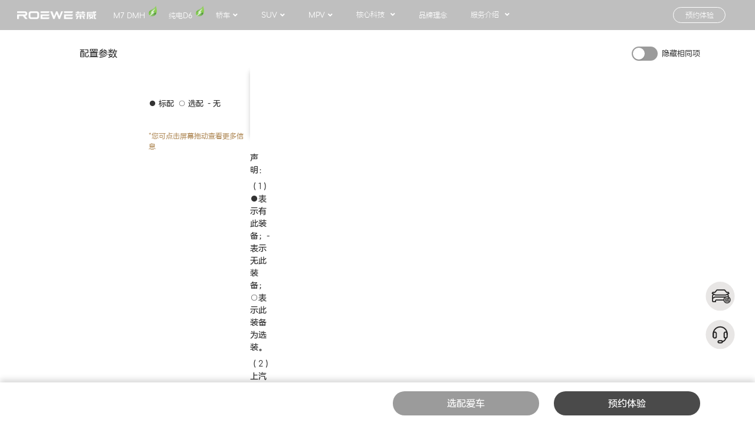

--- FILE ---
content_type: text/html; charset=UTF-8
request_url: https://www.roewe.com.cn/configure-new/
body_size: 127218
content:
<!doctype html><html lang="zh-CN"><head><meta charset="UTF-8"><link data-optimized="2" rel="stylesheet" href="https://www.roewe.com.cn/wp-content/litespeed/css/8a0b31633471eeace1ee6f4be7be4891.css?ver=4b192" /><meta name="viewport" content="width=device-width, initial-scale=1"><link rel="profile" href="http://gmpg.org/xfn/11"> <script>!function(e,c){e[c]=e[c]+(e[c]&&" ")+"quform-js"}(document.documentElement,"className");</script><script>var pagename_cn = '';var pagename_en = '';var pagename_slug='';</script><meta name='robots' content='index, follow, max-image-preview:large, max-snippet:-1, max-video-preview:-1' /><title>配置表</title><link rel="canonical" href="https://www.roewe.com.cn/configure-new/" /> <script type="application/ld+json" class="yoast-schema-graph">{"@context":"https://schema.org","@graph":[{"@type":"WebPage","@id":"https://www.roewe.com.cn/configure-new/","url":"https://www.roewe.com.cn/configure-new/","name":"配置表","isPartOf":{"@id":"https://www.roewe.com.cn/#website"},"datePublished":"2023-03-17T08:48:33+00:00","dateModified":"2024-05-20T10:08:58+00:00","breadcrumb":{"@id":"https://www.roewe.com.cn/configure-new/#breadcrumb"},"inLanguage":"zh-CN","potentialAction":[{"@type":"ReadAction","target":["https://www.roewe.com.cn/configure-new/"]}]},{"@type":"BreadcrumbList","@id":"https://www.roewe.com.cn/configure-new/#breadcrumb","itemListElement":[{"@type":"ListItem","position":1,"name":"首页","item":"https://www.roewe.com.cn/"},{"@type":"ListItem","position":2,"name":"配置表-new"}]},{"@type":"WebSite","@id":"https://www.roewe.com.cn/#website","url":"https://www.roewe.com.cn/","name":"上汽荣威官网","description":"","publisher":{"@id":"https://www.roewe.com.cn/#organization"},"potentialAction":[{"@type":"SearchAction","target":{"@type":"EntryPoint","urlTemplate":"https://www.roewe.com.cn/?s={search_term_string}"},"query-input":"required name=search_term_string"}],"inLanguage":"zh-CN"},{"@type":"Organization","@id":"https://www.roewe.com.cn/#organization","name":"上汽荣威官网","url":"https://www.roewe.com.cn/","sameAs":[],"logo":{"@type":"ImageObject","inLanguage":"zh-CN","@id":"https://www.roewe.com.cn/#/schema/logo/image/","url":"https://www.roewe.com.cn/wp-content/uploads/2023/01/logo-2.png","contentUrl":"https://www.roewe.com.cn/wp-content/uploads/2023/01/logo-2.png","width":300,"height":360,"caption":"上汽荣威官网"},"image":{"@id":"https://www.roewe.com.cn/#/schema/logo/image/"}}]}</script> <style id='global-styles-inline-css' type='text/css'>body{--wp--preset--color--black: #000000;--wp--preset--color--cyan-bluish-gray: #abb8c3;--wp--preset--color--white: #ffffff;--wp--preset--color--pale-pink: #f78da7;--wp--preset--color--vivid-red: #cf2e2e;--wp--preset--color--luminous-vivid-orange: #ff6900;--wp--preset--color--luminous-vivid-amber: #fcb900;--wp--preset--color--light-green-cyan: #7bdcb5;--wp--preset--color--vivid-green-cyan: #00d084;--wp--preset--color--pale-cyan-blue: #8ed1fc;--wp--preset--color--vivid-cyan-blue: #0693e3;--wp--preset--color--vivid-purple: #9b51e0;--wp--preset--gradient--vivid-cyan-blue-to-vivid-purple: linear-gradient(135deg,rgba(6,147,227,1) 0%,rgb(155,81,224) 100%);--wp--preset--gradient--light-green-cyan-to-vivid-green-cyan: linear-gradient(135deg,rgb(122,220,180) 0%,rgb(0,208,130) 100%);--wp--preset--gradient--luminous-vivid-amber-to-luminous-vivid-orange: linear-gradient(135deg,rgba(252,185,0,1) 0%,rgba(255,105,0,1) 100%);--wp--preset--gradient--luminous-vivid-orange-to-vivid-red: linear-gradient(135deg,rgba(255,105,0,1) 0%,rgb(207,46,46) 100%);--wp--preset--gradient--very-light-gray-to-cyan-bluish-gray: linear-gradient(135deg,rgb(238,238,238) 0%,rgb(169,184,195) 100%);--wp--preset--gradient--cool-to-warm-spectrum: linear-gradient(135deg,rgb(74,234,220) 0%,rgb(151,120,209) 20%,rgb(207,42,186) 40%,rgb(238,44,130) 60%,rgb(251,105,98) 80%,rgb(254,248,76) 100%);--wp--preset--gradient--blush-light-purple: linear-gradient(135deg,rgb(255,206,236) 0%,rgb(152,150,240) 100%);--wp--preset--gradient--blush-bordeaux: linear-gradient(135deg,rgb(254,205,165) 0%,rgb(254,45,45) 50%,rgb(107,0,62) 100%);--wp--preset--gradient--luminous-dusk: linear-gradient(135deg,rgb(255,203,112) 0%,rgb(199,81,192) 50%,rgb(65,88,208) 100%);--wp--preset--gradient--pale-ocean: linear-gradient(135deg,rgb(255,245,203) 0%,rgb(182,227,212) 50%,rgb(51,167,181) 100%);--wp--preset--gradient--electric-grass: linear-gradient(135deg,rgb(202,248,128) 0%,rgb(113,206,126) 100%);--wp--preset--gradient--midnight: linear-gradient(135deg,rgb(2,3,129) 0%,rgb(40,116,252) 100%);--wp--preset--duotone--dark-grayscale: url('#wp-duotone-dark-grayscale');--wp--preset--duotone--grayscale: url('#wp-duotone-grayscale');--wp--preset--duotone--purple-yellow: url('#wp-duotone-purple-yellow');--wp--preset--duotone--blue-red: url('#wp-duotone-blue-red');--wp--preset--duotone--midnight: url('#wp-duotone-midnight');--wp--preset--duotone--magenta-yellow: url('#wp-duotone-magenta-yellow');--wp--preset--duotone--purple-green: url('#wp-duotone-purple-green');--wp--preset--duotone--blue-orange: url('#wp-duotone-blue-orange');--wp--preset--font-size--small: 13px;--wp--preset--font-size--medium: 20px;--wp--preset--font-size--large: 36px;--wp--preset--font-size--x-large: 42px;--wp--preset--spacing--20: 0.44rem;--wp--preset--spacing--30: 0.67rem;--wp--preset--spacing--40: 1rem;--wp--preset--spacing--50: 1.5rem;--wp--preset--spacing--60: 2.25rem;--wp--preset--spacing--70: 3.38rem;--wp--preset--spacing--80: 5.06rem;--wp--preset--shadow--natural: 6px 6px 9px rgba(0, 0, 0, 0.2);--wp--preset--shadow--deep: 12px 12px 50px rgba(0, 0, 0, 0.4);--wp--preset--shadow--sharp: 6px 6px 0px rgba(0, 0, 0, 0.2);--wp--preset--shadow--outlined: 6px 6px 0px -3px rgba(255, 255, 255, 1), 6px 6px rgba(0, 0, 0, 1);--wp--preset--shadow--crisp: 6px 6px 0px rgba(0, 0, 0, 1);}:where(.is-layout-flex){gap: 0.5em;}body .is-layout-flow > .alignleft{float: left;margin-inline-start: 0;margin-inline-end: 2em;}body .is-layout-flow > .alignright{float: right;margin-inline-start: 2em;margin-inline-end: 0;}body .is-layout-flow > .aligncenter{margin-left: auto !important;margin-right: auto !important;}body .is-layout-constrained > .alignleft{float: left;margin-inline-start: 0;margin-inline-end: 2em;}body .is-layout-constrained > .alignright{float: right;margin-inline-start: 2em;margin-inline-end: 0;}body .is-layout-constrained > .aligncenter{margin-left: auto !important;margin-right: auto !important;}body .is-layout-constrained > :where(:not(.alignleft):not(.alignright):not(.alignfull)){max-width: var(--wp--style--global--content-size);margin-left: auto !important;margin-right: auto !important;}body .is-layout-constrained > .alignwide{max-width: var(--wp--style--global--wide-size);}body .is-layout-flex{display: flex;}body .is-layout-flex{flex-wrap: wrap;align-items: center;}body .is-layout-flex > *{margin: 0;}:where(.wp-block-columns.is-layout-flex){gap: 2em;}.has-black-color{color: var(--wp--preset--color--black) !important;}.has-cyan-bluish-gray-color{color: var(--wp--preset--color--cyan-bluish-gray) !important;}.has-white-color{color: var(--wp--preset--color--white) !important;}.has-pale-pink-color{color: var(--wp--preset--color--pale-pink) !important;}.has-vivid-red-color{color: var(--wp--preset--color--vivid-red) !important;}.has-luminous-vivid-orange-color{color: var(--wp--preset--color--luminous-vivid-orange) !important;}.has-luminous-vivid-amber-color{color: var(--wp--preset--color--luminous-vivid-amber) !important;}.has-light-green-cyan-color{color: var(--wp--preset--color--light-green-cyan) !important;}.has-vivid-green-cyan-color{color: var(--wp--preset--color--vivid-green-cyan) !important;}.has-pale-cyan-blue-color{color: var(--wp--preset--color--pale-cyan-blue) !important;}.has-vivid-cyan-blue-color{color: var(--wp--preset--color--vivid-cyan-blue) !important;}.has-vivid-purple-color{color: var(--wp--preset--color--vivid-purple) !important;}.has-black-background-color{background-color: var(--wp--preset--color--black) !important;}.has-cyan-bluish-gray-background-color{background-color: var(--wp--preset--color--cyan-bluish-gray) !important;}.has-white-background-color{background-color: var(--wp--preset--color--white) !important;}.has-pale-pink-background-color{background-color: var(--wp--preset--color--pale-pink) !important;}.has-vivid-red-background-color{background-color: var(--wp--preset--color--vivid-red) !important;}.has-luminous-vivid-orange-background-color{background-color: var(--wp--preset--color--luminous-vivid-orange) !important;}.has-luminous-vivid-amber-background-color{background-color: var(--wp--preset--color--luminous-vivid-amber) !important;}.has-light-green-cyan-background-color{background-color: var(--wp--preset--color--light-green-cyan) !important;}.has-vivid-green-cyan-background-color{background-color: var(--wp--preset--color--vivid-green-cyan) !important;}.has-pale-cyan-blue-background-color{background-color: var(--wp--preset--color--pale-cyan-blue) !important;}.has-vivid-cyan-blue-background-color{background-color: var(--wp--preset--color--vivid-cyan-blue) !important;}.has-vivid-purple-background-color{background-color: var(--wp--preset--color--vivid-purple) !important;}.has-black-border-color{border-color: var(--wp--preset--color--black) !important;}.has-cyan-bluish-gray-border-color{border-color: var(--wp--preset--color--cyan-bluish-gray) !important;}.has-white-border-color{border-color: var(--wp--preset--color--white) !important;}.has-pale-pink-border-color{border-color: var(--wp--preset--color--pale-pink) !important;}.has-vivid-red-border-color{border-color: var(--wp--preset--color--vivid-red) !important;}.has-luminous-vivid-orange-border-color{border-color: var(--wp--preset--color--luminous-vivid-orange) !important;}.has-luminous-vivid-amber-border-color{border-color: var(--wp--preset--color--luminous-vivid-amber) !important;}.has-light-green-cyan-border-color{border-color: var(--wp--preset--color--light-green-cyan) !important;}.has-vivid-green-cyan-border-color{border-color: var(--wp--preset--color--vivid-green-cyan) !important;}.has-pale-cyan-blue-border-color{border-color: var(--wp--preset--color--pale-cyan-blue) !important;}.has-vivid-cyan-blue-border-color{border-color: var(--wp--preset--color--vivid-cyan-blue) !important;}.has-vivid-purple-border-color{border-color: var(--wp--preset--color--vivid-purple) !important;}.has-vivid-cyan-blue-to-vivid-purple-gradient-background{background: var(--wp--preset--gradient--vivid-cyan-blue-to-vivid-purple) !important;}.has-light-green-cyan-to-vivid-green-cyan-gradient-background{background: var(--wp--preset--gradient--light-green-cyan-to-vivid-green-cyan) !important;}.has-luminous-vivid-amber-to-luminous-vivid-orange-gradient-background{background: var(--wp--preset--gradient--luminous-vivid-amber-to-luminous-vivid-orange) !important;}.has-luminous-vivid-orange-to-vivid-red-gradient-background{background: var(--wp--preset--gradient--luminous-vivid-orange-to-vivid-red) !important;}.has-very-light-gray-to-cyan-bluish-gray-gradient-background{background: var(--wp--preset--gradient--very-light-gray-to-cyan-bluish-gray) !important;}.has-cool-to-warm-spectrum-gradient-background{background: var(--wp--preset--gradient--cool-to-warm-spectrum) !important;}.has-blush-light-purple-gradient-background{background: var(--wp--preset--gradient--blush-light-purple) !important;}.has-blush-bordeaux-gradient-background{background: var(--wp--preset--gradient--blush-bordeaux) !important;}.has-luminous-dusk-gradient-background{background: var(--wp--preset--gradient--luminous-dusk) !important;}.has-pale-ocean-gradient-background{background: var(--wp--preset--gradient--pale-ocean) !important;}.has-electric-grass-gradient-background{background: var(--wp--preset--gradient--electric-grass) !important;}.has-midnight-gradient-background{background: var(--wp--preset--gradient--midnight) !important;}.has-small-font-size{font-size: var(--wp--preset--font-size--small) !important;}.has-medium-font-size{font-size: var(--wp--preset--font-size--medium) !important;}.has-large-font-size{font-size: var(--wp--preset--font-size--large) !important;}.has-x-large-font-size{font-size: var(--wp--preset--font-size--x-large) !important;}
.wp-block-navigation a:where(:not(.wp-element-button)){color: inherit;}
:where(.wp-block-columns.is-layout-flex){gap: 2em;}
.wp-block-pullquote{font-size: 1.5em;line-height: 1.6;}</style><style id='elementor-frontend-inline-css' type='text/css'>.elementor-kit-3{--e-global-color-primary:#000000;--e-global-color-secondary:#54595F;--e-global-color-text:#7A7A7A;--e-global-color-accent:#1678FF;--e-global-color-7958f31:#FFFFFF;--e-global-color-b9313cb:#1678FF;--e-global-color-201a4e3:#00D5FF;--e-global-color-20c23b7:#FF9100;--e-global-color-4aa3003:#C1BBAB;--e-global-color-604f34c:#2F383D;--e-global-color-d5ed184:#CBCBCB;--e-global-color-3a59a4c:#000000;--e-global-color-e2cda0f:#A9A9A9;--e-global-color-875a50f:#333232;--e-global-color-180545b:#00000000;--e-global-color-3eb7386:#DDDDDD;--e-global-color-87c17fd:#C9CACA;--e-global-color-217f1fc:#194E60;--e-global-typography-primary-font-weight:600;--e-global-typography-secondary-font-weight:400;--e-global-typography-text-font-weight:400;--e-global-typography-accent-font-weight:500;--e-global-typography-f107509-font-size:0.89rem;--e-global-typography-f107509-font-weight:400;--e-global-typography-f107509-line-height:1.6em;--e-global-typography-6722965-font-size:0.71rem;--e-global-typography-6722965-font-weight:400;--e-global-typography-6722965-line-height:1.6em;--e-global-typography-0893f1b-font-size:0.48rem;--e-global-typography-0893f1b-font-weight:400;--e-global-typography-0893f1b-line-height:1.6em;--e-global-typography-c19ae21-font-size:0.3rem;--e-global-typography-c19ae21-font-weight:400;--e-global-typography-c19ae21-line-height:1.6em;--e-global-typography-1992afc-font-size:0.26rem;--e-global-typography-1992afc-font-weight:400;--e-global-typography-1992afc-line-height:1.6em;--e-global-typography-eedef9e-font-size:0.2rem;--e-global-typography-eedef9e-font-weight:400;--e-global-typography-eedef9e-line-height:1.6em;--e-global-typography-bcf60b9-font-size:0.36rem;--e-global-typography-bcf60b9-font-weight:400;--e-global-typography-0eb5b83-font-size:0.1rem;--e-global-typography-0eb5b83-font-weight:400;--e-global-typography-14a3c37-font-size:0.26rem;}.elementor-kit-3 button,.elementor-kit-3 input[type="button"],.elementor-kit-3 input[type="submit"],.elementor-kit-3 .elementor-button{border-radius:0px 0px 0px 0px;}.elementor-widget:not(:last-child){margin-bottom:20px;}.elementor-element{--widgets-spacing:20px;}{}h1.entry-title{display:var(--page-title-display);}.elementor-kit-3 e-page-transition{background-color:#FFBC7D;}.site-header{padding-right:0px;padding-left:0px;}@media(max-width:1024px){.elementor-section.elementor-section-boxed > .elementor-container{max-width:1024px;}.e-container{--container-max-width:1024px;}}@media(max-width:767px){.elementor-kit-3{--e-global-typography-f107509-font-size:1.33rem;--e-global-typography-6722965-font-size:0.6rem;--e-global-typography-0893f1b-font-size:0.6rem;--e-global-typography-c19ae21-font-size:0.48rem;--e-global-typography-1992afc-font-size:0.37rem;--e-global-typography-eedef9e-font-size:0.37rem;--e-global-typography-bcf60b9-font-size:0.43rem;--e-global-typography-0eb5b83-font-size:0.48rem;}.elementor-section.elementor-section-boxed > .elementor-container{max-width:767px;}.e-container{--container-max-width:767px;}}
.elementor-25392 .elementor-element.elementor-element-d907131 > .elementor-widget-wrap > .elementor-widget:not(.elementor-widget__width-auto):not(.elementor-widget__width-initial):not(:last-child):not(.elementor-absolute){margin-bottom:0px;}.elementor-25392 .elementor-element.elementor-element-8310879{width:100%;max-width:100%;}@media(max-width:767px){.elementor-25392 .elementor-element.elementor-element-d907131 > .elementor-widget-wrap > .elementor-widget:not(.elementor-widget__width-auto):not(.elementor-widget__width-initial):not(:last-child):not(.elementor-absolute){margin-bottom:0px;}}/* Start custom CSS for html, class: .elementor-element-8310879 */.configure-pc{
    margin-top: 81px ;
}
.view-configuration .configure-pc .configure-main .configure-table{
     height: calc(100vh - 1.8rem );
}
.view-configuration .configure-pc .configure-main .configure-table .table-content {
    height: calc(100vh - 3.7rem - 61px) !important;
}
.view-configuration .configure-pc .configure-main .configure-nav{
        height: calc(100vh - 2.5rem - 81px) !important;
}

.configure-list-scroll{
    height: calc(100vh - 73.7333vw - 56px ) !important;
}
.configure-top{
    margin-top: 56px;
}


[data-elementor-type="archive"], [data-elementor-type="wp-page"], [data-elementor-type="wp-post"]{
    max-width: none !important;
}

@media screen and (min-width: 1024px){
    .view-configuration .configure-pc .configure-main .configure-nav{
        height: calc(100vh - 2.5rem - 10vh configure-table) !important;
    }
    
    .view-configuration .configure-pc .configure-main .configure-table .table-content {
    height: calc(100vh - 2.8rem - 8vh) !important;
}
    
.configure-pc{
    margin-top: 11vh ;
}
}/* End custom CSS */
.elementor-25730 .elementor-element.elementor-element-2dd3830 > .elementor-container{max-width:1920px;}.elementor-25730 .elementor-element.elementor-element-2dd3830{padding:0px 0px 0px 0px;z-index:10000;}.elementor-bc-flex-widget .elementor-25730 .elementor-element.elementor-element-0199cea.elementor-column .elementor-widget-wrap{align-items:center;}.elementor-25730 .elementor-element.elementor-element-0199cea.elementor-column.elementor-element[data-element_type="column"] > .elementor-widget-wrap.elementor-element-populated{align-content:center;align-items:center;}.elementor-25730 .elementor-element.elementor-element-0199cea.elementor-column > .elementor-widget-wrap{justify-content:center;}.elementor-25730 .elementor-element.elementor-element-0199cea > .elementor-widget-wrap > .elementor-widget:not(.elementor-widget__width-auto):not(.elementor-widget__width-initial):not(:last-child):not(.elementor-absolute){margin-bottom:0px;}.elementor-25730 .elementor-element.elementor-element-0199cea > .elementor-element-populated{margin:0px 0px 0px 0px;--e-column-margin-right:0px;--e-column-margin-left:0px;padding:0px 0px 0px 0px;}.elementor-25730 .elementor-element.elementor-element-f050ac6 img{height:40px;}.elementor-25730 .elementor-element.elementor-element-f050ac6{width:auto;max-width:auto;}.elementor-bc-flex-widget .elementor-25730 .elementor-element.elementor-element-1227ad5.elementor-column .elementor-widget-wrap{align-items:center;}.elementor-25730 .elementor-element.elementor-element-1227ad5.elementor-column.elementor-element[data-element_type="column"] > .elementor-widget-wrap.elementor-element-populated{align-content:center;align-items:center;}.elementor-25730 .elementor-element.elementor-element-1227ad5.elementor-column > .elementor-widget-wrap{justify-content:flex-start;}.elementor-25730 .elementor-element.elementor-element-1227ad5 > .elementor-widget-wrap > .elementor-widget:not(.elementor-widget__width-auto):not(.elementor-widget__width-initial):not(:last-child):not(.elementor-absolute){margin-bottom:0px;}.elementor-25730 .elementor-element.elementor-element-1227ad5 > .elementor-element-populated{margin:0px 0px 0px 0px;--e-column-margin-right:0px;--e-column-margin-left:0px;padding:0px 0px 0px 0px;}.elementor-25730 .elementor-element.elementor-element-940fb7f .elementor-button{font-family:"方正兰亭圆(英文)";font-size:0.18rem;font-weight:300;border-radius:0px 0px 0px 0px;padding:0px 0px 0px 0px;}.elementor-25730 .elementor-element.elementor-element-940fb7f > .elementor-widget-container{margin:2px 40px 0px 0px;}.elementor-25730 .elementor-element.elementor-element-940fb7f{width:auto;max-width:auto;}.elementor-25730 .elementor-element.elementor-element-453401f .elementor-button{font-family:"方正兰亭圆(英文)";font-size:0.18rem;font-weight:300;border-radius:0px 0px 0px 0px;padding:0px 0px 0px 0px;}.elementor-25730 .elementor-element.elementor-element-453401f > .elementor-widget-container{margin:2px 40px 0px 0px;}.elementor-25730 .elementor-element.elementor-element-453401f{width:auto;max-width:auto;}.elementor-bc-flex-widget .elementor-25730 .elementor-element.elementor-element-7a5dcd3.elementor-column .elementor-widget-wrap{align-items:center;}.elementor-25730 .elementor-element.elementor-element-7a5dcd3.elementor-column.elementor-element[data-element_type="column"] > .elementor-widget-wrap.elementor-element-populated{align-content:center;align-items:center;}.elementor-25730 .elementor-element.elementor-element-7a5dcd3.elementor-column > .elementor-widget-wrap{justify-content:flex-start;}.elementor-25730 .elementor-element.elementor-element-7a5dcd3 > .elementor-widget-wrap > .elementor-widget:not(.elementor-widget__width-auto):not(.elementor-widget__width-initial):not(:last-child):not(.elementor-absolute){margin-bottom:0px;}.elementor-25730 .elementor-element.elementor-element-7a5dcd3 > .elementor-element-populated{margin:0px 0px 0px 0px;--e-column-margin-right:0px;--e-column-margin-left:0px;padding:0px 0px 0px 0px;}.elementor-25730 .elementor-element.elementor-element-8476ecb .elementor-button{font-family:"方正兰亭圆(中文)";font-size:0.18rem;font-weight:300;fill:var( --e-global-color-7958f31 );color:var( --e-global-color-7958f31 );border-radius:0px 0px 0px 0px;padding:0px 0px 0px 0px;}.elementor-25730 .elementor-element.elementor-element-8476ecb .elementor-button:hover, .elementor-25730 .elementor-element.elementor-element-8476ecb .elementor-button:focus{color:var( --e-global-color-7958f31 );}.elementor-25730 .elementor-element.elementor-element-8476ecb .elementor-button:hover svg, .elementor-25730 .elementor-element.elementor-element-8476ecb .elementor-button:focus svg{fill:var( --e-global-color-7958f31 );}.elementor-25730 .elementor-element.elementor-element-d639e5e > .elementor-container{max-width:1920px;}.elementor-25730 .elementor-element.elementor-element-d639e5e:not(.elementor-motion-effects-element-type-background), .elementor-25730 .elementor-element.elementor-element-d639e5e > .elementor-motion-effects-container > .elementor-motion-effects-layer{background-color:#F4F3EF;}.elementor-25730 .elementor-element.elementor-element-d639e5e{transition:background 0.3s, border 0.3s, border-radius 0.3s, box-shadow 0.3s;padding:30px 0px 30px 0px;}.elementor-25730 .elementor-element.elementor-element-d639e5e > .elementor-background-overlay{transition:background 0.3s, border-radius 0.3s, opacity 0.3s;}.elementor-25730 .elementor-element.elementor-element-57b3c46 > .elementor-element-populated{padding:20px 20px 20px 20px;}.elementor-25730 .elementor-element.elementor-element-c09c660 .jet-listing-dynamic-repeater__items{flex-direction:flex-start;justify-content:flex-start;}.elementor-25730 .elementor-element.elementor-element-c09c660 .jet-listing-dynamic-repeater__item > *{justify-content:flex-start;font-family:"方正兰亭圆(中文)";}.elementor-bc-flex-widget .elementor-25730 .elementor-element.elementor-element-ac3eafa.elementor-column .elementor-widget-wrap{align-items:center;}.elementor-25730 .elementor-element.elementor-element-ac3eafa.elementor-column.elementor-element[data-element_type="column"] > .elementor-widget-wrap.elementor-element-populated{align-content:center;align-items:center;}.elementor-25730 .elementor-element.elementor-element-ac3eafa.elementor-column > .elementor-widget-wrap{justify-content:flex-start;}.elementor-25730 .elementor-element.elementor-element-ac3eafa > .elementor-widget-wrap > .elementor-widget:not(.elementor-widget__width-auto):not(.elementor-widget__width-initial):not(:last-child):not(.elementor-absolute){margin-bottom:0px;}.elementor-25730 .elementor-element.elementor-element-ac3eafa > .elementor-element-populated{margin:0px 0px 0px 0px;--e-column-margin-right:0px;--e-column-margin-left:0px;padding:0px 0px 0px 0px;}.elementor-25730 .elementor-element.elementor-element-e043099 .elementor-button{font-family:"方正兰亭圆(中文)";font-size:0.18rem;font-weight:300;fill:var( --e-global-color-7958f31 );color:var( --e-global-color-7958f31 );border-radius:0px 0px 0px 0px;padding:0px 0px 0px 0px;}.elementor-25730 .elementor-element.elementor-element-e043099 .elementor-button:hover, .elementor-25730 .elementor-element.elementor-element-e043099 .elementor-button:focus{color:var( --e-global-color-7958f31 );}.elementor-25730 .elementor-element.elementor-element-e043099 .elementor-button:hover svg, .elementor-25730 .elementor-element.elementor-element-e043099 .elementor-button:focus svg{fill:var( --e-global-color-7958f31 );}.elementor-25730 .elementor-element.elementor-element-281ae6c > .elementor-container{max-width:1920px;}.elementor-25730 .elementor-element.elementor-element-281ae6c:not(.elementor-motion-effects-element-type-background), .elementor-25730 .elementor-element.elementor-element-281ae6c > .elementor-motion-effects-container > .elementor-motion-effects-layer{background-color:#F4F3EF;}.elementor-25730 .elementor-element.elementor-element-281ae6c{transition:background 0.3s, border 0.3s, border-radius 0.3s, box-shadow 0.3s;padding:30px 0px 30px 0px;}.elementor-25730 .elementor-element.elementor-element-281ae6c > .elementor-background-overlay{transition:background 0.3s, border-radius 0.3s, opacity 0.3s;}.elementor-25730 .elementor-element.elementor-element-bf94efc > .elementor-element-populated{padding:20px 20px 20px 20px;}.elementor-25730 .elementor-element.elementor-element-3f38f5f .jet-listing-dynamic-repeater__items{flex-direction:flex-start;justify-content:flex-start;}.elementor-25730 .elementor-element.elementor-element-3f38f5f .jet-listing-dynamic-repeater__item > *{justify-content:flex-start;font-family:"方正兰亭圆(中文)";}.elementor-bc-flex-widget .elementor-25730 .elementor-element.elementor-element-81f838f.elementor-column .elementor-widget-wrap{align-items:center;}.elementor-25730 .elementor-element.elementor-element-81f838f.elementor-column.elementor-element[data-element_type="column"] > .elementor-widget-wrap.elementor-element-populated{align-content:center;align-items:center;}.elementor-25730 .elementor-element.elementor-element-81f838f.elementor-column > .elementor-widget-wrap{justify-content:flex-start;}.elementor-25730 .elementor-element.elementor-element-81f838f > .elementor-widget-wrap > .elementor-widget:not(.elementor-widget__width-auto):not(.elementor-widget__width-initial):not(:last-child):not(.elementor-absolute){margin-bottom:0px;}.elementor-25730 .elementor-element.elementor-element-81f838f > .elementor-element-populated{margin:0px 0px 0px 0px;--e-column-margin-right:0px;--e-column-margin-left:0px;padding:0px 0px 0px 0px;}.elementor-25730 .elementor-element.elementor-element-3c65e87 .elementor-button{font-family:"方正兰亭圆(中文)";font-size:0.18rem;font-weight:300;fill:var( --e-global-color-7958f31 );color:var( --e-global-color-7958f31 );border-radius:0px 0px 0px 0px;padding:0px 0px 0px 0px;}.elementor-25730 .elementor-element.elementor-element-25cacda > .elementor-container{max-width:1920px;}.elementor-25730 .elementor-element.elementor-element-25cacda:not(.elementor-motion-effects-element-type-background), .elementor-25730 .elementor-element.elementor-element-25cacda > .elementor-motion-effects-container > .elementor-motion-effects-layer{background-color:#F4F3EF;}.elementor-25730 .elementor-element.elementor-element-25cacda{transition:background 0.3s, border 0.3s, border-radius 0.3s, box-shadow 0.3s;padding:30px 0px 30px 0px;}.elementor-25730 .elementor-element.elementor-element-25cacda > .elementor-background-overlay{transition:background 0.3s, border-radius 0.3s, opacity 0.3s;}.elementor-25730 .elementor-element.elementor-element-722b36c > .elementor-element-populated{padding:20px 20px 20px 20px;}.elementor-25730 .elementor-element.elementor-element-5e11c77 .jet-listing-dynamic-repeater__items{flex-direction:flex-start;justify-content:flex-start;}.elementor-25730 .elementor-element.elementor-element-5e11c77 .jet-listing-dynamic-repeater__item > *{justify-content:flex-start;font-family:"方正兰亭圆(中文)";}.elementor-bc-flex-widget .elementor-25730 .elementor-element.elementor-element-ce32387.elementor-column .elementor-widget-wrap{align-items:center;}.elementor-25730 .elementor-element.elementor-element-ce32387.elementor-column.elementor-element[data-element_type="column"] > .elementor-widget-wrap.elementor-element-populated{align-content:center;align-items:center;}.elementor-25730 .elementor-element.elementor-element-ce32387.elementor-column > .elementor-widget-wrap{justify-content:flex-start;}.elementor-25730 .elementor-element.elementor-element-ce32387 > .elementor-widget-wrap > .elementor-widget:not(.elementor-widget__width-auto):not(.elementor-widget__width-initial):not(:last-child):not(.elementor-absolute){margin-bottom:0px;}.elementor-25730 .elementor-element.elementor-element-ce32387 > .elementor-element-populated{margin:0px 0px 0px 0px;--e-column-margin-right:0px;--e-column-margin-left:0px;padding:0px 0px 0px 0px;}.elementor-25730 .elementor-element.elementor-element-be75343 .elementor-nav-menu .elementor-item{font-size:0.18rem;font-weight:300;line-height:1.6em;}.elementor-25730 .elementor-element.elementor-element-be75343 .elementor-nav-menu--main .elementor-item{color:var( --e-global-color-7958f31 );fill:var( --e-global-color-7958f31 );padding-left:0px;padding-right:0px;}.elementor-25730 .elementor-element.elementor-element-be75343 .elementor-nav-menu--main .elementor-item:hover,
					.elementor-25730 .elementor-element.elementor-element-be75343 .elementor-nav-menu--main .elementor-item.elementor-item-active,
					.elementor-25730 .elementor-element.elementor-element-be75343 .elementor-nav-menu--main .elementor-item.highlighted,
					.elementor-25730 .elementor-element.elementor-element-be75343 .elementor-nav-menu--main .elementor-item:focus{color:var( --e-global-color-7958f31 );fill:var( --e-global-color-7958f31 );}.elementor-25730 .elementor-element.elementor-element-be75343{--e-nav-menu-horizontal-menu-item-margin:calc( 40px / 2 );}.elementor-25730 .elementor-element.elementor-element-be75343 .elementor-nav-menu--main:not(.elementor-nav-menu--layout-horizontal) .elementor-nav-menu > li:not(:last-child){margin-bottom:40px;}.elementor-25730 .elementor-element.elementor-element-be75343 .elementor-nav-menu--dropdown{background-color:#F4F3EF;}.elementor-25730 .elementor-element.elementor-element-be75343 .elementor-nav-menu--dropdown a:hover,
					.elementor-25730 .elementor-element.elementor-element-be75343 .elementor-nav-menu--dropdown a.elementor-item-active,
					.elementor-25730 .elementor-element.elementor-element-be75343 .elementor-nav-menu--dropdown a.highlighted,
					.elementor-25730 .elementor-element.elementor-element-be75343 .elementor-menu-toggle:hover{color:#000000;}.elementor-25730 .elementor-element.elementor-element-be75343 .elementor-nav-menu--dropdown a:hover,
					.elementor-25730 .elementor-element.elementor-element-be75343 .elementor-nav-menu--dropdown a.elementor-item-active,
					.elementor-25730 .elementor-element.elementor-element-be75343 .elementor-nav-menu--dropdown a.highlighted{background-color:#F4F3EF;}.elementor-25730 .elementor-element.elementor-element-be75343 .elementor-nav-menu--main .elementor-nav-menu--dropdown, .elementor-25730 .elementor-element.elementor-element-be75343 .elementor-nav-menu__container.elementor-nav-menu--dropdown{box-shadow:0px 0px 0px 0px #EDEDED;}.elementor-bc-flex-widget .elementor-25730 .elementor-element.elementor-element-efc4caa.elementor-column .elementor-widget-wrap{align-items:center;}.elementor-25730 .elementor-element.elementor-element-efc4caa.elementor-column.elementor-element[data-element_type="column"] > .elementor-widget-wrap.elementor-element-populated{align-content:center;align-items:center;}.elementor-25730 .elementor-element.elementor-element-efc4caa.elementor-column > .elementor-widget-wrap{justify-content:flex-start;}.elementor-25730 .elementor-element.elementor-element-efc4caa > .elementor-widget-wrap > .elementor-widget:not(.elementor-widget__width-auto):not(.elementor-widget__width-initial):not(:last-child):not(.elementor-absolute){margin-bottom:0px;}.elementor-25730 .elementor-element.elementor-element-efc4caa > .elementor-element-populated{margin:0px 0px 0px 0px;--e-column-margin-right:0px;--e-column-margin-left:0px;padding:0px 0px 0px 0px;}.elementor-25730 .elementor-element.elementor-element-8659ac3 .elementor-button{font-family:"方正兰亭圆(英文)";font-size:0.18rem;font-weight:300;border-radius:0px 0px 0px 0px;padding:0px 0px 0px 0px;}.elementor-25730 .elementor-element.elementor-element-8659ac3 > .elementor-widget-container{margin:0px 40px 0px 0px;}.elementor-25730 .elementor-element.elementor-element-8659ac3{width:auto;max-width:auto;}.elementor-bc-flex-widget .elementor-25730 .elementor-element.elementor-element-d6a508e.elementor-column .elementor-widget-wrap{align-items:center;}.elementor-25730 .elementor-element.elementor-element-d6a508e.elementor-column.elementor-element[data-element_type="column"] > .elementor-widget-wrap.elementor-element-populated{align-content:center;align-items:center;}.elementor-25730 .elementor-element.elementor-element-d6a508e.elementor-column > .elementor-widget-wrap{justify-content:flex-start;}.elementor-25730 .elementor-element.elementor-element-d6a508e > .elementor-widget-wrap > .elementor-widget:not(.elementor-widget__width-auto):not(.elementor-widget__width-initial):not(:last-child):not(.elementor-absolute){margin-bottom:0px;}.elementor-25730 .elementor-element.elementor-element-d6a508e > .elementor-element-populated{margin:0px 0px 0px 0px;--e-column-margin-right:0px;--e-column-margin-left:0px;padding:0px 0px 0px 0px;}.elementor-25730 .elementor-element.elementor-element-c585a82 .elementor-nav-menu .elementor-item{font-size:0.18rem;font-weight:300;line-height:1.6em;}.elementor-25730 .elementor-element.elementor-element-c585a82 .elementor-nav-menu--main .elementor-item{color:var( --e-global-color-7958f31 );fill:var( --e-global-color-7958f31 );padding-left:0px;padding-right:0px;}.elementor-25730 .elementor-element.elementor-element-c585a82 .elementor-nav-menu--main .elementor-item:hover,
					.elementor-25730 .elementor-element.elementor-element-c585a82 .elementor-nav-menu--main .elementor-item.elementor-item-active,
					.elementor-25730 .elementor-element.elementor-element-c585a82 .elementor-nav-menu--main .elementor-item.highlighted,
					.elementor-25730 .elementor-element.elementor-element-c585a82 .elementor-nav-menu--main .elementor-item:focus{color:var( --e-global-color-7958f31 );fill:var( --e-global-color-7958f31 );}.elementor-25730 .elementor-element.elementor-element-c585a82{--e-nav-menu-horizontal-menu-item-margin:calc( 40px / 2 );}.elementor-25730 .elementor-element.elementor-element-c585a82 .elementor-nav-menu--main:not(.elementor-nav-menu--layout-horizontal) .elementor-nav-menu > li:not(:last-child){margin-bottom:40px;}.elementor-25730 .elementor-element.elementor-element-c585a82 .elementor-nav-menu--dropdown{background-color:#F4F3EF;}.elementor-25730 .elementor-element.elementor-element-c585a82 .elementor-nav-menu--dropdown a:hover,
					.elementor-25730 .elementor-element.elementor-element-c585a82 .elementor-nav-menu--dropdown a.elementor-item-active,
					.elementor-25730 .elementor-element.elementor-element-c585a82 .elementor-nav-menu--dropdown a.highlighted,
					.elementor-25730 .elementor-element.elementor-element-c585a82 .elementor-menu-toggle:hover{color:#000000;}.elementor-25730 .elementor-element.elementor-element-c585a82 .elementor-nav-menu--dropdown a:hover,
					.elementor-25730 .elementor-element.elementor-element-c585a82 .elementor-nav-menu--dropdown a.elementor-item-active,
					.elementor-25730 .elementor-element.elementor-element-c585a82 .elementor-nav-menu--dropdown a.highlighted{background-color:#F4F3EF;}.elementor-25730 .elementor-element.elementor-element-c585a82 .elementor-nav-menu--main .elementor-nav-menu--dropdown, .elementor-25730 .elementor-element.elementor-element-c585a82 .elementor-nav-menu__container.elementor-nav-menu--dropdown{box-shadow:0px 0px 0px 0px #EDEDED;}.elementor-bc-flex-widget .elementor-25730 .elementor-element.elementor-element-1388473.elementor-column .elementor-widget-wrap{align-items:center;}.elementor-25730 .elementor-element.elementor-element-1388473.elementor-column.elementor-element[data-element_type="column"] > .elementor-widget-wrap.elementor-element-populated{align-content:center;align-items:center;}.elementor-25730 .elementor-element.elementor-element-1388473.elementor-column > .elementor-widget-wrap{justify-content:flex-start;}.elementor-25730 .elementor-element.elementor-element-1388473 > .elementor-widget-wrap > .elementor-widget:not(.elementor-widget__width-auto):not(.elementor-widget__width-initial):not(:last-child):not(.elementor-absolute){margin-bottom:0px;}.elementor-25730 .elementor-element.elementor-element-1388473 > .elementor-element-populated{margin:0px 0px 0px 0px;--e-column-margin-right:0px;--e-column-margin-left:0px;padding:0px 0px 0px 0px;}.elementor-25730 .elementor-element.elementor-element-31f90c0 .elementor-button{font-family:"方正兰亭圆(中文)";font-size:0.18rem;font-weight:300;border-radius:0px 0px 0px 0px;padding:0px 0px 0px 0px;}.elementor-25730 .elementor-element.elementor-element-3cc6345 > .elementor-container{max-width:1920px;}.elementor-25730 .elementor-element.elementor-element-3cc6345{margin-top:0px;margin-bottom:0px;padding:0px 0px 0px 0px;}.elementor-25730 .elementor-element.elementor-element-c38e2e7 .elementor-button{font-family:"方正兰亭圆(中文)";font-size:0.2rem;font-weight:300;fill:#000000;color:#000000;border-radius:0px 0px 0px 0px;padding:0px 40px 10px 40px;}.elementor-25730 .elementor-element.elementor-element-86e5d10 .elementor-button{font-family:"方正兰亭圆(中文)";font-size:0.2rem;font-weight:300;fill:#000000;color:#000000;border-radius:0px 0px 0px 0px;padding:0px 40px 10px 40px;}.elementor-25730 .elementor-element.elementor-element-dbb7053 .elementor-button{font-family:"方正兰亭圆(中文)";font-size:0.2rem;font-weight:300;fill:#000000;color:#000000;border-radius:0px 0px 0px 0px;padding:0px 40px 10px 40px;}.elementor-bc-flex-widget .elementor-25730 .elementor-element.elementor-element-2f400a4.elementor-column .elementor-widget-wrap{align-items:center;}.elementor-25730 .elementor-element.elementor-element-2f400a4.elementor-column.elementor-element[data-element_type="column"] > .elementor-widget-wrap.elementor-element-populated{align-content:center;align-items:center;}.elementor-25730 .elementor-element.elementor-element-2f400a4.elementor-column > .elementor-widget-wrap{justify-content:flex-end;}.elementor-25730 .elementor-element.elementor-element-2f400a4 > .elementor-widget-wrap > .elementor-widget:not(.elementor-widget__width-auto):not(.elementor-widget__width-initial):not(:last-child):not(.elementor-absolute){margin-bottom:0px;}.elementor-25730 .elementor-element.elementor-element-2f400a4 > .elementor-element-populated{margin:0px 0px 0px 0px;--e-column-margin-right:0px;--e-column-margin-left:0px;padding:0px 0px 0px 0px;}.elementor-25730 .elementor-element.elementor-element-4faca99 .elementor-button{font-family:"方正兰亭圆(中文)";font-size:0.18rem;font-weight:300;line-height:1.5em;border-style:solid;border-width:1px 1px 1px 1px;border-color:#FFFFFF;}.elementor-25730 .elementor-element.elementor-element-4faca99{width:auto;max-width:auto;}.elementor-25730 .elementor-element.elementor-element-4a67fae .elementor-button{font-family:"方正兰亭圆(中文)";font-size:0.18rem;font-weight:300;line-height:1.5em;border-style:solid;border-width:1px 1px 1px 1px;border-color:#FFFFFF;}.elementor-25730 .elementor-element.elementor-element-4a67fae{width:auto;max-width:auto;}.elementor-25730 .elementor-element.elementor-element-825dd76 > .elementor-container{max-width:1920px;}.elementor-25730 .elementor-element.elementor-element-825dd76{margin-top:0px;margin-bottom:0px;padding:0px 0px 0px 0px;}.elementor-25730 .elementor-element.elementor-element-a6efe4d > .elementor-widget-container{margin:20px 0px 0px 0px;padding:0px 20px 0px 20px;}.elementor-25730 .elementor-element.elementor-element-19532d3 img{height:40px;}.elementor-25730 .elementor-element.elementor-element-19532d3{width:auto;max-width:auto;}.elementor-25730 .elementor-element.elementor-element-3fdad08 .elementor-button{font-family:"方正兰亭圆(英文)";font-size:4vw;font-weight:300;border-radius:0px 0px 0px 0px;padding:0px 0px 0px 0px;}.elementor-25730 .elementor-element.elementor-element-3fdad08 > .elementor-widget-container{margin:0rem 0rem 0rem 0.3rem;}.elementor-25730 .elementor-element.elementor-element-3fdad08{width:auto;max-width:auto;}.elementor-25730 .elementor-element.elementor-element-5ed1663 .elementor-button{font-family:"方正兰亭圆(英文)";font-size:4vw;font-weight:300;border-radius:0px 0px 0px 0px;padding:0px 0px 0px 0px;}.elementor-25730 .elementor-element.elementor-element-5ed1663 > .elementor-widget-container{margin:0rem 0rem 0rem 0.3rem;}.elementor-25730 .elementor-element.elementor-element-5ed1663{width:auto;max-width:auto;}.elementor-25730 .elementor-element.elementor-element-6843eae .elementor-button{font-family:"方正兰亭圆(中文)";font-size:0.2rem;font-weight:300;fill:#FFFFFF;color:#FFFFFF;border-style:solid;border-color:#FFFFFF;border-radius:15px 15px 15px 15px;padding:0px 0px 0px 0px;}body:not(.rtl) .elementor-25730 .elementor-element.elementor-element-6843eae{right:0px;}body.rtl .elementor-25730 .elementor-element.elementor-element-6843eae{left:0px;}.elementor-25730 .elementor-element.elementor-element-6843eae{top:0px;}.elementor-25730 .elementor-element.elementor-element-e837de4 .elementor-button{font-family:"方正兰亭圆(中文)";font-size:0.2rem;font-weight:300;fill:#FFFFFF;color:#FFFFFF;border-style:solid;border-color:#FFFFFF;border-radius:15px 15px 15px 15px;padding:0px 0px 0px 0px;}body:not(.rtl) .elementor-25730 .elementor-element.elementor-element-e837de4{right:0px;}body.rtl .elementor-25730 .elementor-element.elementor-element-e837de4{left:0px;}.elementor-25730 .elementor-element.elementor-element-e837de4{top:0px;}.elementor-25730 .elementor-element.elementor-element-3ac5572 .elementor-icon-wrapper{text-align:center;}.elementor-25730 .elementor-element.elementor-element-3ac5572 .elementor-icon i, .elementor-25730 .elementor-element.elementor-element-3ac5572 .elementor-icon svg{transform:rotate(0deg);}body:not(.rtl) .elementor-25730 .elementor-element.elementor-element-3ac5572{right:0px;}body.rtl .elementor-25730 .elementor-element.elementor-element-3ac5572{left:0px;}.elementor-25730 .elementor-element.elementor-element-3ac5572{top:0px;}.elementor-25730 .elementor-element.elementor-element-bc98a93:not(.elementor-motion-effects-element-type-background), .elementor-25730 .elementor-element.elementor-element-bc98a93 > .elementor-motion-effects-container > .elementor-motion-effects-layer{background-color:#FFFFFF;}.elementor-25730 .elementor-element.elementor-element-bc98a93{transition:background 0.3s, border 0.3s, border-radius 0.3s, box-shadow 0.3s;}.elementor-25730 .elementor-element.elementor-element-bc98a93 > .elementor-background-overlay{transition:background 0.3s, border-radius 0.3s, opacity 0.3s;}.elementor-25730 .elementor-element.elementor-element-9ebbe0f > .elementor-element-populated{border-style:solid;border-color:#C3C3C3;transition:background 0.3s, border 0.3s, border-radius 0.3s, box-shadow 0.3s;}.elementor-25730 .elementor-element.elementor-element-9ebbe0f > .elementor-element-populated > .elementor-background-overlay{transition:background 0.3s, border-radius 0.3s, opacity 0.3s;}.elementor-25730 .elementor-element.elementor-element-b1545c6 .elementor-heading-title{font-family:"方正兰亭圆(中文)";}.elementor-25730 .elementor-element.elementor-element-c4f0e01 .jet-listing-dynamic-repeater__items{flex-direction:flex-start;justify-content:flex-start;}.elementor-25730 .elementor-element.elementor-element-c4f0e01 .jet-listing-dynamic-repeater__item > *{justify-content:flex-start;font-family:"方正兰亭圆(中文)";}.elementor-25730 .elementor-element.elementor-element-05f5237 > .elementor-element-populated{border-style:solid;border-color:#C3C3C3;transition:background 0.3s, border 0.3s, border-radius 0.3s, box-shadow 0.3s;}.elementor-25730 .elementor-element.elementor-element-05f5237 > .elementor-element-populated > .elementor-background-overlay{transition:background 0.3s, border-radius 0.3s, opacity 0.3s;}.elementor-25730 .elementor-element.elementor-element-08b4873 .elementor-heading-title{font-family:"方正兰亭圆(中文)";}.elementor-25730 .elementor-element.elementor-element-1cd0b02 .jet-listing-dynamic-repeater__items{flex-direction:flex-start;justify-content:flex-start;}.elementor-25730 .elementor-element.elementor-element-1cd0b02 .jet-listing-dynamic-repeater__item > *{justify-content:flex-start;font-family:"方正兰亭圆(中文)";}.elementor-25730 .elementor-element.elementor-element-bc511a5 > .elementor-element-populated{border-style:solid;border-color:#C3C3C3;transition:background 0.3s, border 0.3s, border-radius 0.3s, box-shadow 0.3s;}.elementor-25730 .elementor-element.elementor-element-bc511a5 > .elementor-element-populated > .elementor-background-overlay{transition:background 0.3s, border-radius 0.3s, opacity 0.3s;}.elementor-25730 .elementor-element.elementor-element-3a40dca .elementor-heading-title{font-family:"方正兰亭圆(中文)";}.elementor-25730 .elementor-element.elementor-element-f42498e .jet-listing-dynamic-repeater__items{flex-direction:flex-start;justify-content:flex-start;}.elementor-25730 .elementor-element.elementor-element-f42498e .jet-listing-dynamic-repeater__item > *{justify-content:flex-start;font-family:"方正兰亭圆(中文)";}.elementor-25730 .elementor-element.elementor-element-c7d6aeb > .elementor-element-populated{border-style:solid;border-color:#C3C3C3;transition:background 0.3s, border 0.3s, border-radius 0.3s, box-shadow 0.3s;}.elementor-25730 .elementor-element.elementor-element-c7d6aeb > .elementor-element-populated > .elementor-background-overlay{transition:background 0.3s, border-radius 0.3s, opacity 0.3s;}.elementor-25730 .elementor-element.elementor-element-69a76ac .elementor-heading-title{font-family:"方正兰亭圆(中文)";}.elementor-25730 .elementor-element.elementor-element-9735627 .elementor-icon-list-icon i{color:#7A7A7A;}.elementor-25730 .elementor-element.elementor-element-9735627 .elementor-icon-list-icon svg{fill:#7A7A7A;}.elementor-25730 .elementor-element.elementor-element-9735627{--e-icon-list-icon-size:14px;}.elementor-25730 .elementor-element.elementor-element-9735627 .elementor-icon-list-text{color:#7A7A7A;}.elementor-25730 .elementor-element.elementor-element-9735627 .elementor-icon-list-item > .elementor-icon-list-text, .elementor-25730 .elementor-element.elementor-element-9735627 .elementor-icon-list-item > a{font-family:"方正兰亭圆(中文)";}.elementor-25730 .elementor-element.elementor-element-1590e41 > .elementor-element-populated{border-style:solid;border-color:#C3C3C3;transition:background 0.3s, border 0.3s, border-radius 0.3s, box-shadow 0.3s;}.elementor-25730 .elementor-element.elementor-element-1590e41 > .elementor-element-populated > .elementor-background-overlay{transition:background 0.3s, border-radius 0.3s, opacity 0.3s;}.elementor-25730 .elementor-element.elementor-element-6564e95 .elementor-heading-title{font-family:"方正兰亭圆(中文)";}.elementor-25730 .elementor-element.elementor-element-01fabbe > .elementor-element-populated{border-style:solid;border-color:#C3C3C3;transition:background 0.3s, border 0.3s, border-radius 0.3s, box-shadow 0.3s;}.elementor-25730 .elementor-element.elementor-element-01fabbe > .elementor-element-populated > .elementor-background-overlay{transition:background 0.3s, border-radius 0.3s, opacity 0.3s;}.elementor-25730 .elementor-element.elementor-element-cb00a60 .elementor-heading-title{font-family:"方正兰亭圆(中文)";}.elementor-25730 .elementor-element.elementor-element-cdaefc0 .elementor-icon-list-icon i{color:#7A7A7A;}.elementor-25730 .elementor-element.elementor-element-cdaefc0 .elementor-icon-list-icon svg{fill:#7A7A7A;}.elementor-25730 .elementor-element.elementor-element-cdaefc0{--e-icon-list-icon-size:14px;}.elementor-25730 .elementor-element.elementor-element-cdaefc0 .elementor-icon-list-text{color:#7A7A7A;}.elementor-25730 .elementor-element.elementor-element-cdaefc0 .elementor-icon-list-item > .elementor-icon-list-text, .elementor-25730 .elementor-element.elementor-element-cdaefc0 .elementor-icon-list-item > a{font-family:"方正兰亭圆(中文)";}.elementor-25730 .elementor-element.elementor-element-632bad2 > .elementor-widget-wrap > .elementor-widget:not(.elementor-widget__width-auto):not(.elementor-widget__width-initial):not(:last-child):not(.elementor-absolute){margin-bottom:0px;}.elementor-25730 .elementor-element.elementor-element-632bad2 > .elementor-element-populated{padding:0px 0px 0px 0px;}@media(min-width:768px){.elementor-25730 .elementor-element.elementor-element-52312e6{width:62%;}.elementor-25730 .elementor-element.elementor-element-02c9bc9{width:8%;}}@media(max-width:767px){.elementor-25730 .elementor-element.elementor-element-2dd3830 > .elementor-container{min-height:50px;}.elementor-25730 .elementor-element.elementor-element-0199cea{width:15%;}.elementor-25730 .elementor-element.elementor-element-0199cea > .elementor-widget-wrap > .elementor-widget:not(.elementor-widget__width-auto):not(.elementor-widget__width-initial):not(:last-child):not(.elementor-absolute){margin-bottom:0px;}.elementor-25730 .elementor-element.elementor-element-1227ad5{width:80%;}.elementor-25730 .elementor-element.elementor-element-7a5dcd3{width:80%;}.elementor-25730 .elementor-element.elementor-element-ac3eafa{width:80%;}.elementor-25730 .elementor-element.elementor-element-81f838f{width:80%;}.elementor-25730 .elementor-element.elementor-element-ce32387{width:80%;}.elementor-25730 .elementor-element.elementor-element-be75343 .elementor-nav-menu .elementor-item{font-size:0.37rem;}.elementor-25730 .elementor-element.elementor-element-efc4caa{width:80%;}.elementor-25730 .elementor-element.elementor-element-d6a508e{width:80%;}.elementor-25730 .elementor-element.elementor-element-c585a82 .elementor-nav-menu .elementor-item{font-size:0.37rem;}.elementor-25730 .elementor-element.elementor-element-1388473{width:80%;}.elementor-25730 .elementor-element.elementor-element-2f400a4{width:80%;}.elementor-25730 .elementor-element.elementor-element-a6efe4d > .elementor-widget-container{margin:10px 0px 0px 0px;padding:20px 20px 20px 20px;}.elementor-25730 .elementor-element.elementor-element-a6efe4d{width:100%;max-width:100%;}.elementor-25730 .elementor-element.elementor-element-d09e032{padding:0px 0px 0px 0px;}.elementor-25730 .elementor-element.elementor-element-52312e6{width:15%;}.elementor-bc-flex-widget .elementor-25730 .elementor-element.elementor-element-52312e6.elementor-column .elementor-widget-wrap{align-items:center;}.elementor-25730 .elementor-element.elementor-element-52312e6.elementor-column.elementor-element[data-element_type="column"] > .elementor-widget-wrap.elementor-element-populated{align-content:center;align-items:center;}.elementor-25730 .elementor-element.elementor-element-52312e6 > .elementor-widget-wrap > .elementor-widget:not(.elementor-widget__width-auto):not(.elementor-widget__width-initial):not(:last-child):not(.elementor-absolute){margin-bottom:0px;}.elementor-25730 .elementor-element.elementor-element-52312e6 > .elementor-element-populated{padding:0rem 0rem 0rem 0.24rem;}.elementor-25730 .elementor-element.elementor-element-19532d3 img{height:38px;}.elementor-25730 .elementor-element.elementor-element-19532d3 > .elementor-widget-container{padding:0rem 0rem 0.05rem 0rem;}.elementor-25730 .elementor-element.elementor-element-02c9bc9{width:85%;}.elementor-25730 .elementor-element.elementor-element-02c9bc9.elementor-column > .elementor-widget-wrap{justify-content:flex-end;}.elementor-25730 .elementor-element.elementor-element-6843eae .elementor-button{font-size:12px;border-width:1px 1px 1px 1px;padding:8px 14px 8px 14px;}.elementor-25730 .elementor-element.elementor-element-6843eae > .elementor-widget-container{margin:0px 0px 0px 0px;padding:0px 0px 0px 0px;}.elementor-25730 .elementor-element.elementor-element-6843eae{width:auto;max-width:auto;}body:not(.rtl) .elementor-25730 .elementor-element.elementor-element-6843eae{right:50px;}body.rtl .elementor-25730 .elementor-element.elementor-element-6843eae{left:50px;}.elementor-25730 .elementor-element.elementor-element-e837de4 .elementor-button{font-size:12px;border-width:1px 1px 1px 1px;padding:8px 14px 8px 14px;}.elementor-25730 .elementor-element.elementor-element-e837de4 > .elementor-widget-container{margin:0px 0px 0px 0px;padding:0px 0px 0px 0px;}.elementor-25730 .elementor-element.elementor-element-e837de4{width:auto;max-width:auto;}body:not(.rtl) .elementor-25730 .elementor-element.elementor-element-e837de4{right:50px;}body.rtl .elementor-25730 .elementor-element.elementor-element-e837de4{left:50px;}.elementor-25730 .elementor-element.elementor-element-3ac5572{width:auto;max-width:auto;}body:not(.rtl) .elementor-25730 .elementor-element.elementor-element-3ac5572{right:25px;}body.rtl .elementor-25730 .elementor-element.elementor-element-3ac5572{left:25px;}.elementor-25730 .elementor-element.elementor-element-bc98a93{padding:20px 20px 20px 20px;}.elementor-25730 .elementor-element.elementor-element-9ebbe0f > .elementor-element-populated{border-width:0px 0px 1px 0px;padding:16px 0px 16px 0px;}.elementor-25730 .elementor-element.elementor-element-b1545c6 .elementor-heading-title{font-size:0.45rem;}.elementor-25730 .elementor-element.elementor-element-05f5237 > .elementor-element-populated{border-width:0px 0px 1px 0px;padding:16px 0px 16px 0px;}.elementor-25730 .elementor-element.elementor-element-08b4873 .elementor-heading-title{font-size:0.45rem;}.elementor-25730 .elementor-element.elementor-element-bc511a5 > .elementor-element-populated{border-width:0px 0px 1px 0px;padding:16px 0px 16px 0px;}.elementor-25730 .elementor-element.elementor-element-3a40dca .elementor-heading-title{font-size:0.45rem;}.elementor-25730 .elementor-element.elementor-element-c7d6aeb > .elementor-element-populated{border-width:0px 0px 1px 0px;padding:16px 0px 16px 0px;}.elementor-25730 .elementor-element.elementor-element-69a76ac .elementor-heading-title{font-size:0.45rem;}.elementor-25730 .elementor-element.elementor-element-9735627 .elementor-icon-list-items:not(.elementor-inline-items) .elementor-icon-list-item:not(:last-child){padding-bottom:calc(16px/2);}.elementor-25730 .elementor-element.elementor-element-9735627 .elementor-icon-list-items:not(.elementor-inline-items) .elementor-icon-list-item:not(:first-child){margin-top:calc(16px/2);}.elementor-25730 .elementor-element.elementor-element-9735627 .elementor-icon-list-items.elementor-inline-items .elementor-icon-list-item{margin-right:calc(16px/2);margin-left:calc(16px/2);}.elementor-25730 .elementor-element.elementor-element-9735627 .elementor-icon-list-items.elementor-inline-items{margin-right:calc(-16px/2);margin-left:calc(-16px/2);}body.rtl .elementor-25730 .elementor-element.elementor-element-9735627 .elementor-icon-list-items.elementor-inline-items .elementor-icon-list-item:after{left:calc(-16px/2);}body:not(.rtl) .elementor-25730 .elementor-element.elementor-element-9735627 .elementor-icon-list-items.elementor-inline-items .elementor-icon-list-item:after{right:calc(-16px/2);}.elementor-25730 .elementor-element.elementor-element-9735627{--e-icon-list-icon-size:20px;--e-icon-list-icon-align:right;--e-icon-list-icon-margin:0 0 0 calc(var(--e-icon-list-icon-size, 1em) * 0.25);}.elementor-25730 .elementor-element.elementor-element-9735627 .elementor-icon-list-item > .elementor-icon-list-text, .elementor-25730 .elementor-element.elementor-element-9735627 .elementor-icon-list-item > a{font-size:0.4rem;}.elementor-25730 .elementor-element.elementor-element-9735627 > .elementor-widget-container{padding:0px 0px 0px 10px;}.elementor-25730 .elementor-element.elementor-element-1590e41 > .elementor-element-populated{border-width:0px 0px 1px 0px;padding:16px 0px 16px 0px;}.elementor-25730 .elementor-element.elementor-element-6564e95 .elementor-heading-title{font-size:0.45rem;}.elementor-25730 .elementor-element.elementor-element-01fabbe > .elementor-element-populated{border-width:0px 0px 1px 0px;padding:16px 0px 16px 0px;}.elementor-25730 .elementor-element.elementor-element-cb00a60 .elementor-heading-title{font-size:0.45rem;}.elementor-25730 .elementor-element.elementor-element-cdaefc0 .elementor-icon-list-items:not(.elementor-inline-items) .elementor-icon-list-item:not(:last-child){padding-bottom:calc(16px/2);}.elementor-25730 .elementor-element.elementor-element-cdaefc0 .elementor-icon-list-items:not(.elementor-inline-items) .elementor-icon-list-item:not(:first-child){margin-top:calc(16px/2);}.elementor-25730 .elementor-element.elementor-element-cdaefc0 .elementor-icon-list-items.elementor-inline-items .elementor-icon-list-item{margin-right:calc(16px/2);margin-left:calc(16px/2);}.elementor-25730 .elementor-element.elementor-element-cdaefc0 .elementor-icon-list-items.elementor-inline-items{margin-right:calc(-16px/2);margin-left:calc(-16px/2);}body.rtl .elementor-25730 .elementor-element.elementor-element-cdaefc0 .elementor-icon-list-items.elementor-inline-items .elementor-icon-list-item:after{left:calc(-16px/2);}body:not(.rtl) .elementor-25730 .elementor-element.elementor-element-cdaefc0 .elementor-icon-list-items.elementor-inline-items .elementor-icon-list-item:after{right:calc(-16px/2);}.elementor-25730 .elementor-element.elementor-element-cdaefc0{--e-icon-list-icon-size:20px;--e-icon-list-icon-align:right;--e-icon-list-icon-margin:0 0 0 calc(var(--e-icon-list-icon-size, 1em) * 0.25);}.elementor-25730 .elementor-element.elementor-element-cdaefc0 .elementor-icon-list-item > .elementor-icon-list-text, .elementor-25730 .elementor-element.elementor-element-cdaefc0 .elementor-icon-list-item > a{font-size:0.4rem;}.elementor-25730 .elementor-element.elementor-element-cdaefc0 > .elementor-widget-container{padding:0px 0px 0px 10px;}.elementor-25730 .elementor-element.elementor-element-9a93a19 > .elementor-element-populated{padding:16px 0px 0px 0px;}.elementor-25730 .elementor-element.elementor-element-4ce7880 > .elementor-widget-container{margin:30px 0px 0px 0px;}}/* Start custom CSS for image, class: .elementor-element-f050ac6 */.elementor-25730 .elementor-element.elementor-element-f050ac6 img {
    vertical-align: middle;
    border: none;
    height: 0.2rem;
    width: auto;
}
.elementor-25730 .elementor-element.elementor-element-f050ac6 {
    margin-bottom: 0;
}/* End custom CSS */
/* Start custom CSS for column, class: .elementor-element-0199cea */.elementor-25730 .elementor-element.elementor-element-0199cea {
    width: 15%;
}/* End custom CSS */
/* Start custom CSS for button, class: .elementor-element-940fb7f */.elementor-25730 .elementor-element.elementor-element-940fb7f .elementor-button {
    position: relative;
    background: transparent;
}
.elementor-25730 .elementor-element.elementor-element-940fb7f .elementor-button:before{
    content:'';
     position: absolute;
    width: 34px;
    height: 26px;
    right: -30px;
    top: -15px;
    background-image: url('https://www.roewe.com.cn/wp-content/uploads/2024/01/nav-icon.gif');
    background-repeat: no-repeat;
    background-size: contain;
    background-position: center;
}/* End custom CSS */
/* Start custom CSS for button, class: .elementor-element-453401f */.elementor-25730 .elementor-element.elementor-element-453401f .elementor-button {
    position: relative;
    background: transparent;
}
.elementor-25730 .elementor-element.elementor-element-453401f .elementor-button:before{
    content:'';
     position: absolute;
    width: 34px;
    height: 26px;
    right: -30px;
    top: -15px;
    background-image: url('https://www.roewe.com.cn/wp-content/uploads/2024/01/nav-icon.gif');
    background-repeat: no-repeat;
    background-size: contain;
    background-position: center;
}/* End custom CSS */
/* Start custom CSS for column, class: .elementor-element-1227ad5 */.elementor-25730 .elementor-element.elementor-element-1227ad5 {
    margin-right: 0 !important;
}
.elementor-25730 .elementor-element.elementor-element-1227ad5 >.elementor-widget-wrap {
    flex-wrap: no-wrap;
}/* End custom CSS */
/* Start custom CSS for button, class: .elementor-element-8476ecb */.elementor-25730 .elementor-element.elementor-element-8476ecb {
    height: 100%;
    opacity: 1 !important;
}

.elementor-25730 .elementor-element.elementor-element-8476ecb .elementor-widget-container {
    top: 50%;
    position: relative;
    transform: translateY(-50%);
    /*position: absolute;*/
    /*left: 0;*/
    /*right: 0;*/
}
.elementor-25730 .elementor-element.elementor-element-8476ecb .elementor-button {
    background: transparent;
}
.elementor-25730 .elementor-element.elementor-element-8476ecb svg {
    font-size: 0.12rem;
}
.elementor-25730 .elementor-element.elementor-element-8476ecb svg path {
    stroke: #fff;
}
/*.elementor-25730 .elementor-element.elementor-element-8476ecb.active svg {*/
/*    transform: translateY(-2px) rotate(180deg);*/
/*}*//* End custom CSS */
/* Start custom CSS for jet-listing-dynamic-repeater, class: .elementor-element-c09c660 */.elementor-25730 .elementor-element.elementor-element-c09c660 {
    position: absolute;
    width: calc(100% - 40px);
    left: 20px;
    top: 20px;
    opacity: 0;
    margin-bottom: 0;
    z-index: 0;
}
.elementor-25730 .elementor-element.elementor-element-c09c660.active {
    position: static;
    width: 100%;
    opacity: 1;
    z-index: 2;
}
.elementor-25730 .elementor-element.elementor-element-c09c660 .swiper-container {
    margin: 0;
    width: 100%;
    /*width: 500px;*/
    padding: 0 30px;
}
.elementor-25730 .elementor-element.elementor-element-c09c660 .swiper-wrapper {
    /*flex-wrap: wrape;*/
    
}
.elementor-25730 .elementor-element.elementor-element-c09c660 .jet-listing-dynamic-repeater__item {
    flex-shrink: 0;
}
.elementor-25730 .elementor-element.elementor-element-c09c660 .carImg {
    width: 100%;
}
.elementor-25730 .elementor-element.elementor-element-c09c660 .carname {
    font-size: 0.24rem;
    text-align: center;
    display: block;
    font-weight: 400;
    margin: 0;
    margin-top: 20px;
}
.elementor-25730 .elementor-element.elementor-element-c09c660 .carname .en,
.elementor-25730 .elementor-element.elementor-element-c09c660 .price .en{
    font-family: "方正兰亭圆(英文)";
}
.elementor-25730 .elementor-element.elementor-element-c09c660 .desc {
    font-size: 0.2rem;
    text-align: center;
    display: block;
    font-weight: 400;
    margin: 0;
    color: #949A9C;
    margin-top: 10px;
}
.elementor-25730 .elementor-element.elementor-element-c09c660 .price {
    font-size: 0.18rem;
    text-align: center;
    display: block;
    font-weight: 400;
    margin: 0;
    color: #000;
}
.elementor-25730 .elementor-element.elementor-element-c09c660 .swiper-button-prev {
    background-image: none;
    width: 20px;
    height: 20px;
    border-top: 1px solid;
    border-right: 1px solid;
    transform: rotate(225deg);
}
.elementor-25730 .elementor-element.elementor-element-c09c660 .swiper-button-next {
    background-image: none;
    width: 20px;
    height: 20px;
    border-top: 1px solid;
    border-right: 1px solid;
    transform: rotate(45deg);
}
.elementor-25730 .elementor-element.elementor-element-c09c660 .urllink {
    display: block;
    color: #000;
}
.elementor-25730 .elementor-element.elementor-element-c09c660 [aria-disabled="true"] {
    opacity: 0;
}/* End custom CSS */
/* Start custom CSS for section, class: .elementor-element-d639e5e */.elementor-25730 .elementor-element.elementor-element-d639e5e {
    position: fixed;
    left: 50%;
    top: 0.75rem;
    transform: translateX(-200%);
    transition-duration: 0s;
}
.elementor-25730 .elementor-element.elementor-element-d639e5e.active {
    transform: translateX(-50%);
}/* End custom CSS */
/* Start custom CSS for column, class: .elementor-element-7a5dcd3 */.elementor-25730 .elementor-element.elementor-element-7a5dcd3:hover .content-header {
    transform: translateX(-50%);
}

.elementor-25730 .elementor-element.elementor-element-7a5dcd3:hover .btn-more {
    opacity: 0.5;
}
.elementor-25730 .elementor-element.elementor-element-7a5dcd3:hover .btn-more svg {
    transform: translateY(-2px) rotate(180deg);
}/* End custom CSS */
/* Start custom CSS for button, class: .elementor-element-e043099 */.elementor-25730 .elementor-element.elementor-element-e043099 {
    height: 100%;
    opacity: 1 !important;
}

.elementor-25730 .elementor-element.elementor-element-e043099 .elementor-widget-container {
    top: 50%;
    position: relative;
    transform: translateY(-50%);
    /*position: absolute;*/
    /*left: 0;*/
    /*right: 0;*/
}
.elementor-25730 .elementor-element.elementor-element-e043099 .elementor-button {
    background: transparent;
}
.elementor-25730 .elementor-element.elementor-element-e043099 svg {
    font-size: 0.12rem;
}
.elementor-25730 .elementor-element.elementor-element-e043099 svg path {
    stroke: #fff;
}
/*.elementor-25730 .elementor-element.elementor-element-e043099.active svg {*/
/*    transform: translateY(-2px) rotate(180deg);*/
/*}*//* End custom CSS */
/* Start custom CSS for jet-listing-dynamic-repeater, class: .elementor-element-3f38f5f */.elementor-25730 .elementor-element.elementor-element-3f38f5f {
    position: absolute;
    width: calc(100% - 40px);
    left: 20px;
    top: 20px;
    opacity: 0;
    margin-bottom: 0;
    z-index: 0;
}
.elementor-25730 .elementor-element.elementor-element-3f38f5f.active {
    position: static;
    width: 100%;
    opacity: 1;
    z-index: 2;
}
.elementor-25730 .elementor-element.elementor-element-3f38f5f .swiper-container {
    margin: 0;
    width: 100%;
    /*width: 500px;*/
    padding: 0 30px;
}
.elementor-25730 .elementor-element.elementor-element-3f38f5f .swiper-wrapper {
    /*flex-wrap: wrape;*/
    
}
.elementor-25730 .elementor-element.elementor-element-3f38f5f .jet-listing-dynamic-repeater__item {
    flex-shrink: 0;
}
.elementor-25730 .elementor-element.elementor-element-3f38f5f .carImg {
    width: 100%;
}

.elementor-25730 .elementor-element.elementor-element-3f38f5f .carname {
    font-size: 0.24rem;
    text-align: center;
    display: block;
    font-weight: 400;
    margin: 0;
    margin-top: 20px;
}
.elementor-25730 .elementor-element.elementor-element-3f38f5f .carname .en,
.elementor-25730 .elementor-element.elementor-element-3f38f5f .price .en{
    font-family: "方正兰亭圆(英文)";
}
.elementor-25730 .elementor-element.elementor-element-3f38f5f .desc {
    font-size: 0.2rem;
    text-align: center;
    display: block;
    font-weight: 400;
    margin: 0;
    color: #949A9C;
    margin-top: 10px;
}
.elementor-25730 .elementor-element.elementor-element-3f38f5f .price {
    font-size: 0.18rem;
    text-align: center;
    display: block;
    font-weight: 400;
    margin: 0;
    color: #000;
}
.elementor-25730 .elementor-element.elementor-element-3f38f5f .swiper-button-prev {
    background-image: none;
    width: 20px;
    height: 20px;
    border-top: 1px solid;
    border-right: 1px solid;
    transform: rotate(225deg);
}
.elementor-25730 .elementor-element.elementor-element-3f38f5f .swiper-button-next {
    background-image: none;
    width: 20px;
    height: 20px;
    border-top: 1px solid;
    border-right: 1px solid;
    transform: rotate(45deg);
}
.elementor-25730 .elementor-element.elementor-element-3f38f5f .urllink {
    display: block;
    color: #000;
}
.elementor-25730 .elementor-element.elementor-element-3f38f5f [aria-disabled="true"] {
    opacity: 0;
}/* End custom CSS */
/* Start custom CSS for section, class: .elementor-element-281ae6c */.elementor-25730 .elementor-element.elementor-element-281ae6c {
    position: fixed;
    left: 50%;
    top: 0.75rem;
    transform: translateX(-200%);
    transition-duration: 0s;
}
.elementor-25730 .elementor-element.elementor-element-281ae6c.active {
    transform: translateX(-50%);
}/* End custom CSS */
/* Start custom CSS for column, class: .elementor-element-ac3eafa */.elementor-25730 .elementor-element.elementor-element-ac3eafa:hover .content-header {
    transform: translateX(-50%);
}

.elementor-25730 .elementor-element.elementor-element-ac3eafa:hover .btn-more {
    opacity: 0.5;
}
.elementor-25730 .elementor-element.elementor-element-ac3eafa:hover .btn-more svg {
    transform: translateY(-2px) rotate(180deg);
}/* End custom CSS */
/* Start custom CSS for button, class: .elementor-element-3c65e87 */.elementor-25730 .elementor-element.elementor-element-3c65e87 {
    opacity: 1 !important;
}

.elementor-25730 .elementor-element.elementor-element-3c65e87 svg {
    font-size: 0.12rem;
}
.elementor-25730 .elementor-element.elementor-element-3c65e87 svg path {
    stroke: #fff;
}
.elementor-25730 .elementor-element.elementor-element-3c65e87.active svg {
    transform: translateY(-2px) rotate(180deg);
}

.elementor-25730 .elementor-element.elementor-element-3c65e87 .elementor-button {
    position: relative;
    background: transparent;
}
.elementor-25730 .elementor-element.elementor-element-3c65e87 .elementor-button:before{
    content:'';
     position: absolute;
    width: 34px;
    height: 26px;
    right: -30px;
    top: -15px;
    /*background-image: url('https://www.roewe.com.cn/wp-content/uploads/2024/01/nav-icon.gif');*/
    background-repeat: no-repeat;
    background-size: contain;
    background-position: center;
}/* End custom CSS */
/* Start custom CSS for jet-listing-dynamic-repeater, class: .elementor-element-5e11c77 */.elementor-25730 .elementor-element.elementor-element-5e11c77 {
    position: absolute;
    width: calc(100% - 40px);
    left: 20px;
    top: 20px;
    opacity: 0;
    margin-bottom: 0;
    z-index: 0;
}
.elementor-25730 .elementor-element.elementor-element-5e11c77.active {
    position: static;
    width: 100%;
    opacity: 1;
    z-index: 2;
}
.elementor-25730 .elementor-element.elementor-element-5e11c77 .swiper-container {
    margin: 0;
    width: 100%;
    /*width: 500px;*/
    padding: 0 30px;
}
.elementor-25730 .elementor-element.elementor-element-5e11c77 .swiper-wrapper {
    /*flex-wrap: wrape;*/
    
}
.elementor-25730 .elementor-element.elementor-element-5e11c77 .jet-listing-dynamic-repeater__item {
    flex-shrink: 0;
}
.elementor-25730 .elementor-element.elementor-element-5e11c77 .carImg {
    width: 100%;
}
.elementor-25730 .elementor-element.elementor-element-5e11c77 .carname {
    font-size: 0.24rem;
    text-align: center;
    display: block;
    font-weight: 400;
    margin: 0;
    margin-top: 20px;
}
.elementor-25730 .elementor-element.elementor-element-5e11c77 .carname .en,
.elementor-25730 .elementor-element.elementor-element-5e11c77 .price .en{
    font-family: "方正兰亭圆(英文)";
}
.elementor-25730 .elementor-element.elementor-element-5e11c77 .desc {
    font-size: 0.2rem;
    text-align: center;
    display: block;
    font-weight: 400;
    margin: 0;
    color: #949A9C;
    margin-top: 10px;
}
.elementor-25730 .elementor-element.elementor-element-5e11c77 .price {
    font-size: 0.18rem;
    text-align: center;
    display: block;
    font-weight: 400;
    margin: 0;
    color: #000;
}
.elementor-25730 .elementor-element.elementor-element-5e11c77 .swiper-button-prev {
    background-image: none;
    width: 20px;
    height: 20px;
    border-top: 1px solid;
    border-right: 1px solid;
    transform: rotate(225deg);
}
.elementor-25730 .elementor-element.elementor-element-5e11c77 .swiper-button-next {
    background-image: none;
    width: 20px;
    height: 20px;
    border-top: 1px solid;
    border-right: 1px solid;
    transform: rotate(45deg);
}
.elementor-25730 .elementor-element.elementor-element-5e11c77 .urllink {
    display: block;
    color: #000;
}
.elementor-25730 .elementor-element.elementor-element-5e11c77 [aria-disabled="true"] {
    opacity: 0;
}/* End custom CSS */
/* Start custom CSS for section, class: .elementor-element-25cacda */.elementor-25730 .elementor-element.elementor-element-25cacda {
    position: fixed;
    left: 50%;
    top: 0.75rem;
    transform: translateX(-200%);
    transition-duration: 0s;
}
.elementor-25730 .elementor-element.elementor-element-25cacda.active {
    transform: translateX(-50%);
}/* End custom CSS */
/* Start custom CSS for column, class: .elementor-element-81f838f */.elementor-25730 .elementor-element.elementor-element-81f838f:hover .content-header {
    transform: translateX(-50%);
}

.elementor-25730 .elementor-element.elementor-element-81f838f:hover .btn-more {
    opacity: 0.5;
}
.elementor-25730 .elementor-element.elementor-element-81f838f:hover .btn-more svg {
    transform: translateY(-2px) rotate(180deg);
}/* End custom CSS */
/* Start custom CSS for column, class: .elementor-element-ce32387 */.elementor-25730 .elementor-element.elementor-element-ce32387:hover .content-header {
    transform: translateX(-50%);
}

.elementor-25730 .elementor-element.elementor-element-ce32387:hover .btn-more {
    opacity: 0.5;
}
.elementor-25730 .elementor-element.elementor-element-ce32387:hover .btn-more svg {
    transform: translateY(-2px) rotate(180deg);
}/* End custom CSS */
/* Start custom CSS for button, class: .elementor-element-8659ac3 */.elementor-25730 .elementor-element.elementor-element-8659ac3 .elementor-button {
    position: relative;
    background: transparent;
}/* End custom CSS */
/* Start custom CSS for column, class: .elementor-element-efc4caa */.elementor-25730 .elementor-element.elementor-element-efc4caa {
    margin-right: 0 !important;
}
.elementor-25730 .elementor-element.elementor-element-efc4caa >.elementor-widget-wrap {
    flex-wrap: no-wrap;
}/* End custom CSS */
/* Start custom CSS for column, class: .elementor-element-d6a508e */.elementor-25730 .elementor-element.elementor-element-d6a508e:hover .content-header {
    transform: translateX(-50%);
}

.elementor-25730 .elementor-element.elementor-element-d6a508e:hover .btn-more {
    opacity: 0.5;
}
.elementor-25730 .elementor-element.elementor-element-d6a508e:hover .btn-more svg {
    transform: translateY(-2px) rotate(180deg);
}/* End custom CSS */
/* Start custom CSS for button, class: .elementor-element-31f90c0 */.elementor-25730 .elementor-element.elementor-element-31f90c0 {
    opacity: 1 !important;
}
.elementor-25730 .elementor-element.elementor-element-31f90c0 .elementor-button {
    background: transparent;
}
.elementor-25730 .elementor-element.elementor-element-31f90c0 svg {
    font-size: 0.12rem;
}
.elementor-25730 .elementor-element.elementor-element-31f90c0 svg path {
    stroke: #fff;
}
.elementor-25730 .elementor-element.elementor-element-31f90c0.active svg {
    transform: translateY(-2px) rotate(180deg);
}/* End custom CSS */
/* Start custom CSS for button, class: .elementor-element-c38e2e7 */.elementor-25730 .elementor-element.elementor-element-c38e2e7 {
    display: none;
}
.elementor-25730 .elementor-element.elementor-element-c38e2e7.active {
    display: block;
}
.elementor-25730 .elementor-element.elementor-element-c38e2e7 .elementor-button {
    background: transparent;
}/* End custom CSS */
/* Start custom CSS for button, class: .elementor-element-86e5d10 */.elementor-25730 .elementor-element.elementor-element-86e5d10 {
    display: none;
    cursor: pointer;
}
.elementor-25730 .elementor-element.elementor-element-86e5d10.active {
    display: block;
}
.elementor-25730 .elementor-element.elementor-element-86e5d10 .elementor-button {
    background: transparent;
}/* End custom CSS */
/* Start custom CSS for button, class: .elementor-element-dbb7053 */.elementor-25730 .elementor-element.elementor-element-dbb7053 {
    display: none;
    cursor: pointer;
}
.elementor-25730 .elementor-element.elementor-element-dbb7053.active {
    display: block;
}
.elementor-25730 .elementor-element.elementor-element-dbb7053 .elementor-button {
    background: transparent;
}/* End custom CSS */
/* Start custom CSS for column, class: .elementor-element-c065299 */.elementor-25730 .elementor-element.elementor-element-c065299::before {

    
}
.elementor-25730 .elementor-element.elementor-element-c065299{
    margin-left: 45%;
}/* End custom CSS */
/* Start custom CSS for section, class: .elementor-element-3cc6345 */.elementor-25730 .elementor-element.elementor-element-3cc6345 {
    position: fixed;
    left: 50%;
    top: 0.75rem;
    transform: translateX(-200%);
    transition-duration: 0s;
}
.elementor-25730 .elementor-element.elementor-element-3cc6345.active {
      transform: translateX(-50%);
}
.elementor-25730 .elementor-element.elementor-element-3cc6345 > .elementor-container  {
    padding: 30px 0 ;
    background: #F4F3EF;
    position: relative;
   box-sizing:border-box;
    /*top: 10px;*/
    border-bottom-right-radius: 5px;
    border-bottom-left-radius: 5px;
    /*border-radius: 5px;*/
}/* End custom CSS */
/* Start custom CSS for column, class: .elementor-element-1388473 */.elementor-25730 .elementor-element.elementor-element-1388473:hover .content-header {
    transform: translateX(-50%);
}

.elementor-25730 .elementor-element.elementor-element-1388473:hover .btn-more {
    opacity: 0.5;
}
.elementor-25730 .elementor-element.elementor-element-1388473:hover .btn-more svg {
    transform: translateY(-2px) rotate(180deg);
}/* End custom CSS */
/* Start custom CSS for button, class: .elementor-element-4faca99 */.elementor-25730 .elementor-element.elementor-element-4faca99 {
    display: flex;
    justify-content: center;
    flex-direction: column;
}
.elementor-25730 .elementor-element.elementor-element-4faca99 .elementor-button {
    background: transparent;
    line-height: 0.4rem;
    padding: 0;
    width: 1.32rem;
    height: 0.4rem;
    border-radius: 0.2rem;
}/* End custom CSS */
/* Start custom CSS for button, class: .elementor-element-4a67fae */.elementor-25730 .elementor-element.elementor-element-4a67fae {
    display: flex;
    justify-content: center;
    flex-direction: column;
}
.elementor-25730 .elementor-element.elementor-element-4a67fae .elementor-button {
    background: transparent;
    line-height: 0.4rem;
    padding: 0;
    width: 1.32rem;
    height: 0.4rem;
    border-radius: 0.2rem;
}/* End custom CSS */
/* Start custom CSS for html, class: .elementor-element-a6efe4d */.elementor-25730 .elementor-element.elementor-element-a6efe4d .privacypolicy-modal{
    height: 100vh;
}
/*.elementor-25730 .elementor-element.elementor-element-a6efe4d .privacypolicy-content .d-head-close {*/
/*    top: 150%;*/
/*    right: 2ch;*/
/*}*//* End custom CSS */
/* Start custom CSS for section, class: .elementor-element-825dd76 */.elementor-25730 .elementor-element.elementor-element-825dd76 {
    position: absolute;
    right: -50px;
    top: 0.75rem;
    /*transform: translateX(-20000%);*/
    transition-duration: 0s;
    width: 6rem;
    background: transparent;
    display: none;
}
/*.elementor-25730 .elementor-element.elementor-element-825dd76.active {*/
/*    transform: translateX(0);*/
/*}*/
.elementor-25730 .elementor-element.elementor-element-825dd76 > .elementor-container  {
    /*padding: 30px 0 ;*/
    padding-bottom: 30px;
    background: #F4F3EF;
    position: relative;
    /*top: 10px;*/
    border-bottom-right-radius: 5px;
    border-bottom-left-radius: 5px;
    /*border-radius: 5px;*/
}/* End custom CSS */
/* Start custom CSS for column, class: .elementor-element-2f400a4 */.elementor-25730 .elementor-element.elementor-element-2f400a4 {
    width: 10%;
    height: 100%;
    position: absolute;
    right: 50px;
}
/*.elementor-25730 .elementor-element.elementor-element-2f400a4:hover .content-header {*/
/*    transform: translateX(0%);*/
/*}*//* End custom CSS */
/* Start custom CSS for section, class: .elementor-element-2dd3830 */.elementor-25730 .elementor-element.elementor-element-2dd3830 {
     -webkit-backdrop-filter: blur(20px);
    backdrop-filter: blur(20px);
    background-color: #00000040;
    transition-duration: 0s;
    height: 0.75rem;
}
.elementor-25730 .elementor-element.elementor-element-2dd3830 .elementor-container {
    height: 100%;
}
.elementor-25730 .elementor-element.elementor-element-2dd3830 .column-item {
    width: auto;
    height: 100%;
    margin-right: 40px;
}
.elementor-25730 .elementor-element.elementor-element-2dd3830 .logo {
    display: block;
}/* End custom CSS */
/* Start custom CSS for image, class: .elementor-element-19532d3 */.elementor-25730 .elementor-element.elementor-element-19532d3 img {
    vertical-align: middle;
    border: none;
    height: 0.29rem;
    width: auto;
}
.elementor-25730 .elementor-element.elementor-element-19532d3 {
    margin-bottom: 0;
}/* End custom CSS */
/* Start custom CSS for button, class: .elementor-element-3fdad08 */.elementor-25730 .elementor-element.elementor-element-3fdad08 .elementor-button {
    background: transparent;
    font-size: 3.2vw;
}/* End custom CSS */
/* Start custom CSS for button, class: .elementor-element-5ed1663 */.elementor-25730 .elementor-element.elementor-element-5ed1663 .elementor-button {
    background: transparent;
    font-size: 3.2vw;
}/* End custom CSS */
/* Start custom CSS for column, class: .elementor-element-52312e6 */.elementor-25730 .elementor-element.elementor-element-52312e6{
    height: 100%;
    width: 66%;
}/* End custom CSS */
/* Start custom CSS for button, class: .elementor-element-6843eae */.elementor-25730 .elementor-element.elementor-element-6843eae {
    margin-bottom: 0;
    top: 50%;
    transform: translateY(-50%);
}
.elementor-25730 .elementor-element.elementor-element-6843eae .elementor-button {
    background: transparent;
}/* End custom CSS */
/* Start custom CSS for button, class: .elementor-element-e837de4 */.elementor-25730 .elementor-element.elementor-element-e837de4 {
    margin-bottom: 0;
    top: 50%;
    transform: translateY(-50%);
}
.elementor-25730 .elementor-element.elementor-element-e837de4 .elementor-button {
    background: transparent;
}/* End custom CSS */
/* Start custom CSS for icon, class: .elementor-element-3ac5572 */.elementor-25730 .elementor-element.elementor-element-3ac5572 {
    margin-bottom: 0;
    top: 50%;
    transform: translateY(-50%);
}
.elementor-25730 .elementor-element.elementor-element-3ac5572 .elementor-icon-wrapper::after {
    content: "";
    background: #fff;
    position: absolute;
    width: 0.031rem;
    height: 0.469rem;
    top: 50%;
    transform: translate3d(-50%, -50%, 0) rotate(-90deg);
    transform-origin: center;
}
.elementor-25730 .elementor-element.elementor-element-3ac5572 .elementor-icon::before {
    content: "";
    background: #fff;
    position: absolute;
    width: 0.031rem;
    height: 0.469rem;
    top: 80%;
    transform: translate3d(-50%, -50%, 0) rotate(-90deg);
}
.elementor-25730 .elementor-element.elementor-element-3ac5572 .elementor-icon::after {
    content: "";
    background: #fff;
    position: absolute;
    width: 0.031rem;
    height: 0.469rem;
    top: 20%;
    transform: translate3d(-50%, -50%, 0) rotate(-90deg);
}


.elementor-25730 .elementor-element.elementor-element-3ac5572.active .elementor-icon-wrapper::after {
    opacity: 0;
}
.elementor-25730 .elementor-element.elementor-element-3ac5572.active .elementor-icon::before {
    top: 50%;
    transform: translate(-50%, -50%) rotate(-45deg);
    transition: top 0.2s cubic-bezier(0.25, 0.46, 0.45, 0.94), transform 0.4s cubic-bezier(0.25, 0.46, 0.45, 0.94) 0.2s, -webkit-transform 0.4s cubic-bezier(0.25, 0.46, 0.45, 0.94) 0.2s;
}
.elementor-25730 .elementor-element.elementor-element-3ac5572.active .elementor-icon::after {
    top: 50%;
    transform: translate(-50%, -50%) rotate(45deg);
    transition: top 0.2s cubic-bezier(0.25, 0.46, 0.45, 0.94), transform 0.4s cubic-bezier(0.25, 0.46, 0.45, 0.94) 0.2s, -webkit-transform 0.4s cubic-bezier(0.25, 0.46, 0.45, 0.94) 0.2s;
}/* End custom CSS */
/* Start custom CSS for column, class: .elementor-element-02c9bc9 */.elementor-25730 .elementor-element.elementor-element-02c9bc9{
    width: 34%;
}/* End custom CSS */
/* Start custom CSS for section, class: .elementor-element-d09e032 */.elementor-25730 .elementor-element.elementor-element-d09e032 .elementor-container{
    height: 1.1rem;
     -webkit-backdrop-filter: blur(20px);
    backdrop-filter: blur(20px);
    background-color: #00000030;
}

.elementor-25730 .elementor-element.elementor-element-d09e032 .logo {
    display: block;
}/* End custom CSS */
/* Start custom CSS for heading, class: .elementor-element-b1545c6 */.elementor-25730 .elementor-element.elementor-element-b1545c6 {
    margin-bottom: 0;
    position: relative;
}
.elementor-25730 .elementor-element.elementor-element-b1545c6::before {
    content: "";
    width: 0.4rem;
    height: 1px;
    background-color: #000;
    position: absolute;
    right: 0;
    top: 50%;
    transform: translateY(-50%);
}
.elementor-25730 .elementor-element.elementor-element-b1545c6::after {
    content: "";
    width: 1px;
    height: 0.4rem;
    background-color: #000;
    position: absolute;
    right: 0.2rem;
    top: 50%;
    transform: translateY(-50%);
}
.elementor-25730 .elementor-element.elementor-element-b1545c6.active::after {
    display: none;
}/* End custom CSS */
/* Start custom CSS for jet-listing-dynamic-repeater, class: .elementor-element-c4f0e01 */.elementor-25730 .elementor-element.elementor-element-c4f0e01 {
    display: none;
    height: 0;
}
.elementor-25730 .elementor-element.elementor-element-c4f0e01.active {
    display: block;
    height: auto;
    margin-top: 20px;
}
/*.elementor-25730 .elementor-element.elementor-element-c4f0e01.active {*/
/*    position: static;*/
/*    width: 100%;*/
/*    opacity: 1;*/
/*    z-index: 2;*/
/*}*/
.elementor-25730 .elementor-element.elementor-element-c4f0e01 .jet-listing-dynamic-repeater__items {
    flex-wrap: wrap;
    row-gap: 20px;
}
.elementor-25730 .elementor-element.elementor-element-c4f0e01 .jet-listing-dynamic-repeater__item {
    flex-shrink: 0;
    width: 50%;
    flex-direction: row;
    flex-wrap: wrap;
}
.elementor-25730 .elementor-element.elementor-element-c4f0e01 .carImg {
    width: 100%;
}
.elementor-25730 .elementor-element.elementor-element-c4f0e01 .carname {
    font-size: 0.4rem;
    text-align: center;
    display: block;
    font-weight: 400;
    margin: 0;
    margin-top: 10px;
}
.elementor-25730 .elementor-element.elementor-element-c4f0e01 .carname .en,
.elementor-25730 .elementor-element.elementor-element-c4f0e01 .price .en{
    font-family: "方正兰亭圆(英文)";
}
.elementor-25730 .elementor-element.elementor-element-c4f0e01 .desc {
    font-size: 0.2rem;
    text-align: center;
    display: block;
    font-weight: 400;
    margin: 0;
    color: #949A9C;
    margin-top: 5px;
}
.elementor-25730 .elementor-element.elementor-element-c4f0e01 .price {
    font-size: 0.3rem;
    text-align: center;
    display: block;
    font-weight: 400;
    margin: 0;
    color: #000;
}
.elementor-25730 .elementor-element.elementor-element-c4f0e01 .swiper-button-prev {
    background-image: none;
    width: 20px;
    height: 20px;
    border-top: 1px solid;
    border-right: 1px solid;
    transform: rotate(225deg);
}
.elementor-25730 .elementor-element.elementor-element-c4f0e01 .swiper-button-next {
    background-image: none;
    width: 20px;
    height: 20px;
    border-top: 1px solid;
    border-right: 1px solid;
    transform: rotate(45deg);
}
.elementor-25730 .elementor-element.elementor-element-c4f0e01 .urllink {
    display: block;
    color: #000;
}
.elementor-25730 .elementor-element.elementor-element-c4f0e01 [aria-disabled="true"] {
    opacity: 0;
}/* End custom CSS */
/* Start custom CSS for heading, class: .elementor-element-08b4873 */.elementor-25730 .elementor-element.elementor-element-08b4873 {
    margin-bottom: 0;
    position: relative;
}
.elementor-25730 .elementor-element.elementor-element-08b4873::before {
    content: "";
    width: 0.4rem;
    height: 1px;
    background-color: #000;
    position: absolute;
    right: 0;
    top: 50%;
    transform: translateY(-50%);
}
.elementor-25730 .elementor-element.elementor-element-08b4873::after {
    content: "";
    width: 1px;
    height: 0.4rem;
    background-color: #000;
    position: absolute;
    right: 0.2rem;
    top: 50%;
    transform: translateY(-50%);
}
.elementor-25730 .elementor-element.elementor-element-08b4873.active::after {
    display: none;
}/* End custom CSS */
/* Start custom CSS for jet-listing-dynamic-repeater, class: .elementor-element-1cd0b02 */.elementor-25730 .elementor-element.elementor-element-1cd0b02 {
    display: none;
    height: 0;
}
.elementor-25730 .elementor-element.elementor-element-1cd0b02.active {
    display: block;
    height: auto;
    margin-top: 20px;
}
/*.elementor-25730 .elementor-element.elementor-element-1cd0b02.active {*/
/*    position: static;*/
/*    width: 100%;*/
/*    opacity: 1;*/
/*    z-index: 2;*/
/*}*/
.elementor-25730 .elementor-element.elementor-element-1cd0b02 .jet-listing-dynamic-repeater__items {
    flex-wrap: wrap;
    row-gap: 20px;
}
.elementor-25730 .elementor-element.elementor-element-1cd0b02 .jet-listing-dynamic-repeater__item {
    flex-shrink: 0;
    width: 50%;
    flex-direction: row;
    flex-wrap: wrap;
}
.elementor-25730 .elementor-element.elementor-element-1cd0b02 .carImg {
    width: 100%;
}
.elementor-25730 .elementor-element.elementor-element-1cd0b02 .carname {
    font-size: 0.4rem;
    text-align: center;
    display: block;
    font-weight: 400;
    margin: 0;
    margin-top: 10px;
}
.elementor-25730 .elementor-element.elementor-element-1cd0b02 .carname .en,
.elementor-25730 .elementor-element.elementor-element-1cd0b02 .price .en{
    font-family: "方正兰亭圆(英文)";
}
.elementor-25730 .elementor-element.elementor-element-1cd0b02 .desc {
    font-size: 0.2rem;
    text-align: center;
    display: block;
    font-weight: 400;
    margin: 0;
    color: #949A9C;
    margin-top: 5px;
}
.elementor-25730 .elementor-element.elementor-element-1cd0b02 .price {
    font-size: 0.3rem;
    text-align: center;
    display: block;
    font-weight: 400;
    margin: 0;
    color: #000;
}
.elementor-25730 .elementor-element.elementor-element-1cd0b02 .swiper-button-prev {
    background-image: none;
    width: 20px;
    height: 20px;
    border-top: 1px solid;
    border-right: 1px solid;
    transform: rotate(225deg);
}
.elementor-25730 .elementor-element.elementor-element-1cd0b02 .swiper-button-next {
    background-image: none;
    width: 20px;
    height: 20px;
    border-top: 1px solid;
    border-right: 1px solid;
    transform: rotate(45deg);
}
.elementor-25730 .elementor-element.elementor-element-1cd0b02 .urllink {
    display: block;
    color: #000;
}
.elementor-25730 .elementor-element.elementor-element-1cd0b02 [aria-disabled="true"] {
    opacity: 0;
}/* End custom CSS */
/* Start custom CSS for heading, class: .elementor-element-3a40dca */.elementor-25730 .elementor-element.elementor-element-3a40dca {
    margin-bottom: 0;
    position: relative;
}
.elementor-25730 .elementor-element.elementor-element-3a40dca::before {
    content: "";
    width: 0.4rem;
    height: 1px;
    background-color: #000;
    position: absolute;
    right: 0;
    top: 50%;
    transform: translateY(-50%);
}
.elementor-25730 .elementor-element.elementor-element-3a40dca::after {
    content: "";
    width: 1px;
    height: 0.4rem;
    background-color: #000;
    position: absolute;
    right: 0.2rem;
    top: 50%;
    transform: translateY(-50%);
}
.elementor-25730 .elementor-element.elementor-element-3a40dca.active::after {
    display: none;
}/* End custom CSS */
/* Start custom CSS for jet-listing-dynamic-repeater, class: .elementor-element-f42498e */.elementor-25730 .elementor-element.elementor-element-f42498e {
    display: none;
    height: 0;
}
.elementor-25730 .elementor-element.elementor-element-f42498e.active {
    display: block;
    height: auto;
    margin-top: 20px;
}
/*.elementor-25730 .elementor-element.elementor-element-f42498e.active {*/
/*    position: static;*/
/*    width: 100%;*/
/*    opacity: 1;*/
/*    z-index: 2;*/
/*}*/
.elementor-25730 .elementor-element.elementor-element-f42498e .jet-listing-dynamic-repeater__items {
    flex-wrap: wrap;
    row-gap: 20px;
}
.elementor-25730 .elementor-element.elementor-element-f42498e .jet-listing-dynamic-repeater__item {
    flex-shrink: 0;
    width: 50%;
    flex-direction: row;
    flex-wrap: wrap;
}
.elementor-25730 .elementor-element.elementor-element-f42498e .carImg {
    width: 100%;
}
.elementor-25730 .elementor-element.elementor-element-f42498e .carname {
    font-size: 0.4rem;
    text-align: center;
    display: block;
    font-weight: 400;
    margin: 0;
    margin-top: 10px;
}
.elementor-25730 .elementor-element.elementor-element-f42498e .carname .en,
.elementor-25730 .elementor-element.elementor-element-f42498e .price .en{
    font-family: "方正兰亭圆(英文)";
}
.elementor-25730 .elementor-element.elementor-element-f42498e .desc {
    font-size: 0.2rem;
    text-align: center;
    display: block;
    font-weight: 400;
    margin: 0;
    color: #949A9C;
    margin-top: 5px;
}
.elementor-25730 .elementor-element.elementor-element-f42498e .price {
    font-size: 0.3rem;
    text-align: center;
    display: block;
    font-weight: 400;
    margin: 0;
    color: #000;
}
.elementor-25730 .elementor-element.elementor-element-f42498e .swiper-button-prev {
    background-image: none;
    width: 20px;
    height: 20px;
    border-top: 1px solid;
    border-right: 1px solid;
    transform: rotate(225deg);
}
.elementor-25730 .elementor-element.elementor-element-f42498e .swiper-button-next {
    background-image: none;
    width: 20px;
    height: 20px;
    border-top: 1px solid;
    border-right: 1px solid;
    transform: rotate(45deg);
}
.elementor-25730 .elementor-element.elementor-element-f42498e .urllink {
    display: block;
    color: #000;
}
.elementor-25730 .elementor-element.elementor-element-f42498e [aria-disabled="true"] {
    opacity: 0;
}/* End custom CSS */
/* Start custom CSS for heading, class: .elementor-element-69a76ac */.elementor-25730 .elementor-element.elementor-element-69a76ac {
    margin-bottom: 0;
    position: relative;
}
.elementor-25730 .elementor-element.elementor-element-69a76ac::before {
    content: "";
    width: 0.4rem;
    height: 1px;
    background-color: #000;
    position: absolute;
    right: 0;
    top: 50%;
    transform: translateY(-50%);
}
.elementor-25730 .elementor-element.elementor-element-69a76ac::after {
    content: "";
    width: 1px;
    height: 0.4rem;
    background-color: #000;
    position: absolute;
    right: 0.2rem;
    top: 50%;
    transform: translateY(-50%);
}
.elementor-25730 .elementor-element.elementor-element-69a76ac.active::after {
    display: none;
}/* End custom CSS */
/* Start custom CSS for icon-list, class: .elementor-element-9735627 */.elementor-25730 .elementor-element.elementor-element-9735627 {
    display: none;
    height: 0;
}
.elementor-25730 .elementor-element.elementor-element-9735627.active {
    display: block;
    height: auto;
    margin-top: 20px;
}
.elementor-25730 .elementor-element.elementor-element-9735627 a {
    flex-direction: row-reverse;
    justify-content: space-between;
}/* End custom CSS */
/* Start custom CSS for heading, class: .elementor-element-6564e95 */.elementor-25730 .elementor-element.elementor-element-6564e95 {
    margin-bottom: 0;
    position: relative;
}
.elementor-25730 .elementor-element.elementor-element-6564e95::before {
    /*content: "";*/
    width: 0.4rem;
    height: 1px;
    background-color: #000;
    position: absolute;
    right: 0;
    top: 50%;
    transform: translateY(-50%);
}
.elementor-25730 .elementor-element.elementor-element-6564e95::after {
    /*content: "";*/
    width: 1px;
    height: 0.4rem;
    background-color: #000;
    position: absolute;
    right: 0.2rem;
    top: 50%;
    transform: translateY(-50%);
}
.elementor-25730 .elementor-element.elementor-element-6564e95.active::after {
    display: none;
}/* End custom CSS */
/* Start custom CSS for heading, class: .elementor-element-cb00a60 */.elementor-25730 .elementor-element.elementor-element-cb00a60 {
    margin-bottom: 0;
    position: relative;
}
.elementor-25730 .elementor-element.elementor-element-cb00a60::before {
    content: "";
    width: 0.4rem;
    height: 1px;
    background-color: #000;
    position: absolute;
    right: 0;
    top: 50%;
    transform: translateY(-50%);
}
.elementor-25730 .elementor-element.elementor-element-cb00a60::after {
    content: "";
    width: 1px;
    height: 0.4rem;
    background-color: #000;
    position: absolute;
    right: 0.2rem;
    top: 50%;
    transform: translateY(-50%);
}
.elementor-25730 .elementor-element.elementor-element-cb00a60.active::after {
    display: none;
}/* End custom CSS */
/* Start custom CSS for icon-list, class: .elementor-element-cdaefc0 */.elementor-25730 .elementor-element.elementor-element-cdaefc0 {
    display: none;
    height: 0;
}
.elementor-25730 .elementor-element.elementor-element-cdaefc0.active {
    display: block;
    height: auto;
    margin-top: 20px;
}
.elementor-25730 .elementor-element.elementor-element-cdaefc0 a {
    flex-direction: row-reverse;
    justify-content: space-between;
}/* End custom CSS */
/* Start custom CSS for section, class: .elementor-element-bc98a93 */.elementor-25730 .elementor-element.elementor-element-bc98a93 {
    width: 100vw;
    height: calc(100vh - 1.1rem);
    overflow: auto;
    transform: translate3d(100%, 0px, 0px);
    transition-property: transform, -webkit-transform;
    transition-duration: 500ms;
    position: absolute;
}
.elementor-25730 .elementor-element.elementor-element-bc98a93.active {
    left: 0;
    transform: translate3d(0, 0px, 0px);
}/* End custom CSS */
/* Start Custom Fonts CSS */@font-face {
	font-family: '方正兰亭圆(英文)';
	font-style: normal;
	font-weight: normal;
	font-display: auto;
	src: url('https://www.roewe.com.cn/wp-content/uploads/2023/02/Comfortaa-VariableFont_wght.ttf') format('truetype');
}
/* End Custom Fonts CSS */
/* Start Custom Fonts CSS */@font-face {
	font-family: '方正兰亭圆(中文)';
	font-style: normal;
	font-weight: 300;
	font-display: auto;
	src: url('https://www.roewe.com.cn/wp-content/uploads/2023/02/FZLanTYJW_Xian.ttf') format('truetype');
}
@font-face {
	font-family: '方正兰亭圆(中文)';
	font-style: normal;
	font-weight: normal;
	font-display: auto;
	src: url('https://www.roewe.com.cn/wp-content/uploads/2023/02/FZLanTYJW_Zhun.ttf') format('truetype');
}
@font-face {
	font-family: '方正兰亭圆(中文)';
	font-style: normal;
	font-weight: 500;
	font-display: auto;
	src: url('https://www.roewe.com.cn/wp-content/uploads/2023/02/FZLanTYJW_ZhongCu.ttf') format('truetype');
}
/* End Custom Fonts CSS */
.elementor-27500 .elementor-element.elementor-element-c561716 > .elementor-container{max-width:1920px;}.elementor-27500 .elementor-element.elementor-element-c561716:not(.elementor-motion-effects-element-type-background), .elementor-27500 .elementor-element.elementor-element-c561716 > .elementor-motion-effects-container > .elementor-motion-effects-layer{background-color:#373C3F;}.elementor-27500 .elementor-element.elementor-element-c561716{transition:background 0.3s, border 0.3s, border-radius 0.3s, box-shadow 0.3s;padding:50px 0px 50px 0px;z-index:2;}.elementor-27500 .elementor-element.elementor-element-c561716 > .elementor-background-overlay{transition:background 0.3s, border-radius 0.3s, opacity 0.3s;}.elementor-27500 .elementor-element.elementor-element-7d6f116 > .elementor-widget-wrap > .elementor-widget:not(.elementor-widget__width-auto):not(.elementor-widget__width-initial):not(:last-child):not(.elementor-absolute){margin-bottom:0px;}.elementor-27500 .elementor-element.elementor-element-7d6f116 > .elementor-element-populated{padding:0rem 0rem 0rem 0rem;}.elementor-27500 .elementor-element.elementor-element-4bfe6de{padding:0rem 0rem 0.38rem 0rem;}.elementor-27500 .elementor-element.elementor-element-de4edfd > .elementor-widget-wrap > .elementor-widget:not(.elementor-widget__width-auto):not(.elementor-widget__width-initial):not(:last-child):not(.elementor-absolute){margin-bottom:0px;}.elementor-27500 .elementor-element.elementor-element-de4edfd > .elementor-element-populated{padding:0px 0px 0px 0px;}.elementor-27500 .elementor-element.elementor-element-9a84a34 .elementor-heading-title{color:#FFFFFF;font-family:"方正兰亭圆(中文)";font-size:0.18rem;font-weight:400;line-height:1.6em;}.elementor-27500 .elementor-element.elementor-element-9a84a34{width:auto;max-width:auto;}.elementor-27500 .elementor-element.elementor-element-93e8add .elementor-heading-title{color:#FFFFFF;font-family:"方正兰亭圆(中文)";font-size:0.18rem;font-weight:400;line-height:1.6em;}.elementor-27500 .elementor-element.elementor-element-93e8add > .elementor-widget-container{margin:0px 0px 0px 030px;}.elementor-27500 .elementor-element.elementor-element-93e8add{width:auto;max-width:auto;}.elementor-27500 .elementor-element.elementor-element-840b9c2 .elementor-heading-title{color:#FFFFFF;font-family:"方正兰亭圆(中文)";font-size:0.18rem;font-weight:400;line-height:1.6em;}.elementor-27500 .elementor-element.elementor-element-840b9c2 > .elementor-widget-container{margin:0px 0px 0px 030px;}.elementor-27500 .elementor-element.elementor-element-840b9c2{width:auto;max-width:auto;}.elementor-27500 .elementor-element.elementor-element-b940d37 .elementor-heading-title{color:#FFFFFF;font-family:"方正兰亭圆(中文)";font-size:0.18rem;font-weight:400;line-height:1.6em;}.elementor-27500 .elementor-element.elementor-element-b940d37 > .elementor-widget-container{margin:0px 0px 0px 030px;}.elementor-27500 .elementor-element.elementor-element-b940d37{width:auto;max-width:auto;}.elementor-27500 .elementor-element.elementor-element-41b0d3a{padding:0rem 0rem 0.38rem 0rem;}.elementor-27500 .elementor-element.elementor-element-423f096 > .elementor-widget-wrap > .elementor-widget:not(.elementor-widget__width-auto):not(.elementor-widget__width-initial):not(:last-child):not(.elementor-absolute){margin-bottom:0px;}.elementor-27500 .elementor-element.elementor-element-423f096 > .elementor-element-populated{padding:0px 0px 0px 0px;}.elementor-27500 .elementor-element.elementor-element-1a57683 .elementor-heading-title{color:#FFFFFF;font-family:"方正兰亭圆(中文)";font-size:0.18rem;font-weight:400;line-height:1.6em;}.elementor-27500 .elementor-element.elementor-element-1a57683{width:auto;max-width:auto;}.elementor-27500 .elementor-element.elementor-element-d6ad1d5 .elementor-heading-title{color:#FFFFFF;font-family:"方正兰亭圆(中文)";font-size:0.18rem;font-weight:400;line-height:1.6em;}.elementor-27500 .elementor-element.elementor-element-d6ad1d5 > .elementor-widget-container{margin:0px 0px 0px 030px;}.elementor-27500 .elementor-element.elementor-element-d6ad1d5{width:auto;max-width:auto;}.elementor-27500 .elementor-element.elementor-element-a2d499c .elementor-heading-title{color:#FFFFFF;font-family:"方正兰亭圆(中文)";font-size:0.18rem;font-weight:400;line-height:1.6em;}.elementor-27500 .elementor-element.elementor-element-a2d499c > .elementor-widget-container{margin:0px 0px 0px 030px;}.elementor-27500 .elementor-element.elementor-element-a2d499c{width:auto;max-width:auto;}.elementor-27500 .elementor-element.elementor-element-76bcbed .elementor-heading-title{color:#FFFFFF;font-family:"方正兰亭圆(中文)";font-size:0.18rem;font-weight:400;line-height:1.6em;}.elementor-27500 .elementor-element.elementor-element-76bcbed > .elementor-widget-container{margin:0px 0px 0px 30px;}.elementor-27500 .elementor-element.elementor-element-76bcbed{width:auto;max-width:auto;}.elementor-27500 .elementor-element.elementor-element-1ac25d5{padding:0rem 0rem 0rem 0rem;}.elementor-27500 .elementor-element.elementor-element-1a49105 > .elementor-widget-wrap > .elementor-widget:not(.elementor-widget__width-auto):not(.elementor-widget__width-initial):not(:last-child):not(.elementor-absolute){margin-bottom:0px;}.elementor-27500 .elementor-element.elementor-element-1a49105 > .elementor-element-populated{padding:0px 0px 0px 0px;}.elementor-27500 .elementor-element.elementor-element-8834e71 .elementor-heading-title{color:#FFFFFF;font-family:"方正兰亭圆(中文)";font-size:0.18rem;font-weight:400;line-height:1.6em;}.elementor-27500 .elementor-element.elementor-element-8834e71{width:auto;max-width:auto;}.elementor-27500 .elementor-element.elementor-element-63f8850 .elementor-heading-title{color:#FFFFFF;font-family:"方正兰亭圆(中文)";font-size:0.18rem;font-weight:400;line-height:1.6em;}.elementor-27500 .elementor-element.elementor-element-63f8850{width:auto;max-width:auto;}.elementor-bc-flex-widget .elementor-27500 .elementor-element.elementor-element-3ec72cc.elementor-column .elementor-widget-wrap{align-items:center;}.elementor-27500 .elementor-element.elementor-element-3ec72cc.elementor-column.elementor-element[data-element_type="column"] > .elementor-widget-wrap.elementor-element-populated{align-content:center;align-items:center;}.elementor-27500 .elementor-element.elementor-element-523278c{padding:0rem 0rem 0rem 0rem;}.elementor-27500 .elementor-element.elementor-element-8ac2749 > .elementor-widget-wrap > .elementor-widget:not(.elementor-widget__width-auto):not(.elementor-widget__width-initial):not(:last-child):not(.elementor-absolute){margin-bottom:0px;}.elementor-27500 .elementor-element.elementor-element-8ac2749 > .elementor-element-populated{margin:0em 0em 0em 0em;--e-column-margin-right:0em;--e-column-margin-left:0em;padding:0px 0px 0px 0px;}.elementor-27500 .elementor-element.elementor-element-4a0474a .elementor-icon-wrapper{text-align:center;}.elementor-27500 .elementor-element.elementor-element-4a0474a.elementor-view-stacked .elementor-icon{background-color:#6B6B6B;}.elementor-27500 .elementor-element.elementor-element-4a0474a.elementor-view-framed .elementor-icon, .elementor-27500 .elementor-element.elementor-element-4a0474a.elementor-view-default .elementor-icon{color:#6B6B6B;border-color:#6B6B6B;}.elementor-27500 .elementor-element.elementor-element-4a0474a.elementor-view-framed .elementor-icon, .elementor-27500 .elementor-element.elementor-element-4a0474a.elementor-view-default .elementor-icon svg{fill:#6B6B6B;}.elementor-27500 .elementor-element.elementor-element-4a0474a .elementor-icon{font-size:0.4rem;}.elementor-27500 .elementor-element.elementor-element-4a0474a .elementor-icon i, .elementor-27500 .elementor-element.elementor-element-4a0474a .elementor-icon svg{transform:rotate(0deg);}.elementor-27500 .elementor-element.elementor-element-bab1430{text-align:center;}.elementor-27500 .elementor-element.elementor-element-bab1430 .elementor-heading-title{color:#F3F3F380;font-family:"方正兰亭圆(中文)";font-size:0.2rem;}.elementor-27500 .elementor-element.elementor-element-bab1430 > .elementor-widget-container{margin:5px 0px 0px 0px;}body:not(.rtl) .elementor-27500 .elementor-element.elementor-element-690b3fc{right:0px;}body.rtl .elementor-27500 .elementor-element.elementor-element-690b3fc{left:0px;}.elementor-27500 .elementor-element.elementor-element-690b3fc{top:50%;}.elementor-27500 .elementor-element.elementor-element-d9bede0 > .elementor-widget-wrap > .elementor-widget:not(.elementor-widget__width-auto):not(.elementor-widget__width-initial):not(:last-child):not(.elementor-absolute){margin-bottom:0px;}.elementor-27500 .elementor-element.elementor-element-d9bede0 > .elementor-element-populated{margin:0rem 0rem 0rem 0rem;--e-column-margin-right:0rem;--e-column-margin-left:0rem;padding:0px 0px 0px 0px;}.elementor-27500 .elementor-element.elementor-element-0b206cf .elementor-icon-wrapper{text-align:center;}.elementor-27500 .elementor-element.elementor-element-0b206cf.elementor-view-stacked .elementor-icon{background-color:#6B6B6B;}.elementor-27500 .elementor-element.elementor-element-0b206cf.elementor-view-framed .elementor-icon, .elementor-27500 .elementor-element.elementor-element-0b206cf.elementor-view-default .elementor-icon{color:#6B6B6B;border-color:#6B6B6B;}.elementor-27500 .elementor-element.elementor-element-0b206cf.elementor-view-framed .elementor-icon, .elementor-27500 .elementor-element.elementor-element-0b206cf.elementor-view-default .elementor-icon svg{fill:#6B6B6B;}.elementor-27500 .elementor-element.elementor-element-0b206cf .elementor-icon{font-size:0.4rem;}.elementor-27500 .elementor-element.elementor-element-0b206cf .elementor-icon i, .elementor-27500 .elementor-element.elementor-element-0b206cf .elementor-icon svg{transform:rotate(0deg);}.elementor-27500 .elementor-element.elementor-element-34d7e1c{text-align:center;}.elementor-27500 .elementor-element.elementor-element-34d7e1c .elementor-heading-title{color:#F3F3F380;font-family:"方正兰亭圆(中文)";font-size:0.2rem;}.elementor-27500 .elementor-element.elementor-element-34d7e1c > .elementor-widget-container{margin:5px 0px 0px 0px;}body:not(.rtl) .elementor-27500 .elementor-element.elementor-element-db1f53c{right:0px;}body.rtl .elementor-27500 .elementor-element.elementor-element-db1f53c{left:0px;}.elementor-27500 .elementor-element.elementor-element-db1f53c{top:50%;}.elementor-27500 .elementor-element.elementor-element-344cb10 > .elementor-widget-wrap > .elementor-widget:not(.elementor-widget__width-auto):not(.elementor-widget__width-initial):not(:last-child):not(.elementor-absolute){margin-bottom:0px;}.elementor-27500 .elementor-element.elementor-element-344cb10 > .elementor-element-populated{margin:0rem 0rem 0rem 0rem;--e-column-margin-right:0rem;--e-column-margin-left:0rem;padding:0px 0px 0px 0px;}.elementor-27500 .elementor-element.elementor-element-9a7c8e8 .elementor-icon-wrapper{text-align:center;}.elementor-27500 .elementor-element.elementor-element-9a7c8e8.elementor-view-stacked .elementor-icon{background-color:#9A9D9F;}.elementor-27500 .elementor-element.elementor-element-9a7c8e8.elementor-view-framed .elementor-icon, .elementor-27500 .elementor-element.elementor-element-9a7c8e8.elementor-view-default .elementor-icon{color:#9A9D9F;border-color:#9A9D9F;}.elementor-27500 .elementor-element.elementor-element-9a7c8e8.elementor-view-framed .elementor-icon, .elementor-27500 .elementor-element.elementor-element-9a7c8e8.elementor-view-default .elementor-icon svg{fill:#9A9D9F;}.elementor-27500 .elementor-element.elementor-element-9a7c8e8 .elementor-icon{font-size:0.4rem;}.elementor-27500 .elementor-element.elementor-element-9a7c8e8 .elementor-icon i, .elementor-27500 .elementor-element.elementor-element-9a7c8e8 .elementor-icon svg{transform:rotate(0deg);}.elementor-27500 .elementor-element.elementor-element-a65f02a{text-align:center;}.elementor-27500 .elementor-element.elementor-element-a65f02a .elementor-heading-title{color:#F3F3F380;font-family:"方正兰亭圆(中文)";font-size:0.2rem;}.elementor-27500 .elementor-element.elementor-element-a65f02a > .elementor-widget-container{margin:5px 0px 0px 0px;}body:not(.rtl) .elementor-27500 .elementor-element.elementor-element-c4b06b2{right:0px;}body.rtl .elementor-27500 .elementor-element.elementor-element-c4b06b2{left:0px;}.elementor-27500 .elementor-element.elementor-element-c4b06b2{top:50%;}.elementor-27500 .elementor-element.elementor-element-c6f5ffd > .elementor-widget-wrap > .elementor-widget:not(.elementor-widget__width-auto):not(.elementor-widget__width-initial):not(:last-child):not(.elementor-absolute){margin-bottom:0px;}.elementor-27500 .elementor-element.elementor-element-c6f5ffd > .elementor-element-populated{margin:0rem 0rem 0rem 0rem;--e-column-margin-right:0rem;--e-column-margin-left:0rem;padding:0px 0px 0px 0px;}.elementor-27500 .elementor-element.elementor-element-a20bd71 .elementor-icon-wrapper{text-align:center;}.elementor-27500 .elementor-element.elementor-element-a20bd71.elementor-view-stacked .elementor-icon{background-color:#6B6B6B;}.elementor-27500 .elementor-element.elementor-element-a20bd71.elementor-view-framed .elementor-icon, .elementor-27500 .elementor-element.elementor-element-a20bd71.elementor-view-default .elementor-icon{color:#6B6B6B;border-color:#6B6B6B;}.elementor-27500 .elementor-element.elementor-element-a20bd71.elementor-view-framed .elementor-icon, .elementor-27500 .elementor-element.elementor-element-a20bd71.elementor-view-default .elementor-icon svg{fill:#6B6B6B;}.elementor-27500 .elementor-element.elementor-element-a20bd71 .elementor-icon{font-size:0.4rem;}.elementor-27500 .elementor-element.elementor-element-a20bd71 .elementor-icon i, .elementor-27500 .elementor-element.elementor-element-a20bd71 .elementor-icon svg{transform:rotate(0deg);}.elementor-27500 .elementor-element.elementor-element-d4a6f98{text-align:center;}.elementor-27500 .elementor-element.elementor-element-d4a6f98 .elementor-heading-title{color:#F3F3F380;font-family:"方正兰亭圆(中文)";font-size:0.2rem;}.elementor-27500 .elementor-element.elementor-element-d4a6f98 > .elementor-widget-container{margin:5px 0px 0px 0px;}body:not(.rtl) .elementor-27500 .elementor-element.elementor-element-a83e519{right:0px;}body.rtl .elementor-27500 .elementor-element.elementor-element-a83e519{left:0px;}.elementor-27500 .elementor-element.elementor-element-a83e519{top:50%;}.elementor-27500 .elementor-element.elementor-element-1bdad17 > .elementor-widget-wrap > .elementor-widget:not(.elementor-widget__width-auto):not(.elementor-widget__width-initial):not(:last-child):not(.elementor-absolute){margin-bottom:0px;}.elementor-27500 .elementor-element.elementor-element-1bdad17 > .elementor-element-populated{margin:0rem 0rem 0rem 0rem;--e-column-margin-right:0rem;--e-column-margin-left:0rem;padding:0px 0px 0px 0px;}.elementor-27500 .elementor-element.elementor-element-5cb7967 .elementor-icon-wrapper{text-align:center;}.elementor-27500 .elementor-element.elementor-element-5cb7967.elementor-view-stacked .elementor-icon{background-color:#9A9D9F;}.elementor-27500 .elementor-element.elementor-element-5cb7967.elementor-view-framed .elementor-icon, .elementor-27500 .elementor-element.elementor-element-5cb7967.elementor-view-default .elementor-icon{color:#9A9D9F;border-color:#9A9D9F;}.elementor-27500 .elementor-element.elementor-element-5cb7967.elementor-view-framed .elementor-icon, .elementor-27500 .elementor-element.elementor-element-5cb7967.elementor-view-default .elementor-icon svg{fill:#9A9D9F;}.elementor-27500 .elementor-element.elementor-element-5cb7967 .elementor-icon{font-size:0.4rem;}.elementor-27500 .elementor-element.elementor-element-5cb7967 .elementor-icon i, .elementor-27500 .elementor-element.elementor-element-5cb7967 .elementor-icon svg{transform:rotate(0deg);}.elementor-27500 .elementor-element.elementor-element-4d0d181{text-align:center;}.elementor-27500 .elementor-element.elementor-element-4d0d181 .elementor-heading-title{color:#F3F3F380;font-family:"方正兰亭圆(中文)";font-size:0.2rem;}.elementor-27500 .elementor-element.elementor-element-4d0d181 > .elementor-widget-container{margin:5px 0px 0px 0px;}body:not(.rtl) .elementor-27500 .elementor-element.elementor-element-f91f27d{right:0px;}body.rtl .elementor-27500 .elementor-element.elementor-element-f91f27d{left:0px;}.elementor-27500 .elementor-element.elementor-element-f91f27d{top:50%;}.elementor-27500 .elementor-element.elementor-element-70a6780 > .elementor-widget-wrap > .elementor-widget:not(.elementor-widget__width-auto):not(.elementor-widget__width-initial):not(:last-child):not(.elementor-absolute){margin-bottom:0px;}.elementor-27500 .elementor-element.elementor-element-70a6780 > .elementor-element-populated{margin:0rem 0rem 0rem 0rem;--e-column-margin-right:0rem;--e-column-margin-left:0rem;padding:0px 0px 0px 0px;}.elementor-27500 .elementor-element.elementor-element-e196923 .elementor-icon-wrapper{text-align:center;}.elementor-27500 .elementor-element.elementor-element-e196923.elementor-view-stacked .elementor-icon{background-color:#9A9D9F;}.elementor-27500 .elementor-element.elementor-element-e196923.elementor-view-framed .elementor-icon, .elementor-27500 .elementor-element.elementor-element-e196923.elementor-view-default .elementor-icon{color:#9A9D9F;border-color:#9A9D9F;}.elementor-27500 .elementor-element.elementor-element-e196923.elementor-view-framed .elementor-icon, .elementor-27500 .elementor-element.elementor-element-e196923.elementor-view-default .elementor-icon svg{fill:#9A9D9F;}.elementor-27500 .elementor-element.elementor-element-e196923 .elementor-icon{font-size:0.4rem;}.elementor-27500 .elementor-element.elementor-element-e196923 .elementor-icon i, .elementor-27500 .elementor-element.elementor-element-e196923 .elementor-icon svg{transform:rotate(0deg);}.elementor-27500 .elementor-element.elementor-element-1a1f181{text-align:center;}.elementor-27500 .elementor-element.elementor-element-1a1f181 .elementor-heading-title{color:#F3F3F380;font-family:"方正兰亭圆(中文)";font-size:0.2rem;}.elementor-27500 .elementor-element.elementor-element-1a1f181 > .elementor-widget-container{margin:5px 0px 0px 0px;}body:not(.rtl) .elementor-27500 .elementor-element.elementor-element-e58a7e0{right:0px;}body.rtl .elementor-27500 .elementor-element.elementor-element-e58a7e0{left:0px;}.elementor-27500 .elementor-element.elementor-element-e58a7e0{top:50%;}.elementor-27500 .elementor-element.elementor-element-86b0aa4.elementor-column > .elementor-widget-wrap{justify-content:space-between;}.elementor-27500 .elementor-element.elementor-element-86b0aa4 > .elementor-element-populated{margin:50px 0px 0px 0px;--e-column-margin-right:0px;--e-column-margin-left:0px;}.elementor-27500 .elementor-element.elementor-element-5fccbab .elementor-heading-title{color:#F3F3F37D;font-family:"方正兰亭圆(中文)";font-size:0.18rem;font-weight:400;}.elementor-27500 .elementor-element.elementor-element-5fccbab{width:auto;max-width:auto;}.elementor-27500 .elementor-element.elementor-element-7f1f767.elementor-column > .elementor-widget-wrap{justify-content:flex-end;}.elementor-27500 .elementor-element.elementor-element-b9afb5c .elementor-heading-title{color:#F3F3F37D;font-family:"方正兰亭圆(中文)";font-size:0.18rem;font-weight:400;}.elementor-27500 .elementor-element.elementor-element-b9afb5c > .elementor-widget-container{margin:0px 50px 0px 0px;}.elementor-27500 .elementor-element.elementor-element-b9afb5c{width:auto;max-width:auto;}.elementor-27500 .elementor-element.elementor-element-1cd43a3 .elementor-heading-title{color:#F3F3F37D;font-family:"方正兰亭圆(中文)";font-size:0.18rem;font-weight:400;}.elementor-27500 .elementor-element.elementor-element-1cd43a3 > .elementor-widget-container{margin:0px 15px 0px 0px;}.elementor-27500 .elementor-element.elementor-element-1cd43a3{width:auto;max-width:auto;}.elementor-27500 .elementor-element.elementor-element-4f6d6e6 > .elementor-container{max-width:1920px;}.elementor-27500 .elementor-element.elementor-element-4f6d6e6:not(.elementor-motion-effects-element-type-background), .elementor-27500 .elementor-element.elementor-element-4f6d6e6 > .elementor-motion-effects-container > .elementor-motion-effects-layer{background-color:#363C3F;}.elementor-27500 .elementor-element.elementor-element-4f6d6e6{transition:background 0.3s, border 0.3s, border-radius 0.3s, box-shadow 0.3s;padding:0% 7% 0% 7%;z-index:2;}.elementor-27500 .elementor-element.elementor-element-4f6d6e6 > .elementor-background-overlay{transition:background 0.3s, border-radius 0.3s, opacity 0.3s;}.elementor-27500 .elementor-element.elementor-element-a5f1784 > .elementor-widget-wrap > .elementor-widget:not(.elementor-widget__width-auto):not(.elementor-widget__width-initial):not(:last-child):not(.elementor-absolute){margin-bottom:0px;}.elementor-27500 .elementor-element.elementor-element-a5f1784 > .elementor-element-populated{padding:0.9rem 0rem 0.9rem 0rem;}.elementor-27500 .elementor-element.elementor-element-d0ec975{padding:0rem 0rem 0.4rem 0rem;}.elementor-27500 .elementor-element.elementor-element-9938cf8 > .elementor-widget-wrap > .elementor-widget:not(.elementor-widget__width-auto):not(.elementor-widget__width-initial):not(:last-child):not(.elementor-absolute){margin-bottom:0px;}.elementor-27500 .elementor-element.elementor-element-9938cf8 > .elementor-element-populated{margin:0rem 0rem 0rem 0rem;--e-column-margin-right:0rem;--e-column-margin-left:0rem;padding:0rem 0rem 0rem 0rem;}.elementor-27500 .elementor-element.elementor-element-918eaa3 .elementor-heading-title{color:#FFFFFF;font-family:"方正兰亭圆(中文)";font-size:0.18rem;font-weight:400;line-height:1.6em;}.elementor-27500 .elementor-element.elementor-element-918eaa3{width:auto;max-width:auto;}.elementor-27500 .elementor-element.elementor-element-9f0ae2d .elementor-heading-title{color:#FFFFFF;font-family:"方正兰亭圆(中文)";font-size:0.18rem;font-weight:400;line-height:1.6em;}.elementor-27500 .elementor-element.elementor-element-9f0ae2d{width:auto;max-width:auto;}.elementor-27500 .elementor-element.elementor-element-3ed2fcb .elementor-heading-title{color:#FFFFFF;font-family:"方正兰亭圆(中文)";font-size:0.18rem;font-weight:400;line-height:1.6em;}.elementor-27500 .elementor-element.elementor-element-3ed2fcb{width:auto;max-width:auto;}.elementor-27500 .elementor-element.elementor-element-adcbf2e .elementor-heading-title{color:#FFFFFF;font-family:"方正兰亭圆(中文)";font-size:0.18rem;font-weight:400;line-height:1.6em;}.elementor-27500 .elementor-element.elementor-element-adcbf2e{width:auto;max-width:auto;}.elementor-27500 .elementor-element.elementor-element-f8b4e52 .elementor-heading-title{color:#FFFFFF;font-family:"方正兰亭圆(中文)";font-size:0.18rem;font-weight:400;line-height:1.6em;}.elementor-27500 .elementor-element.elementor-element-f8b4e52 > .elementor-widget-container{margin:0px 0px 0px 50px;}.elementor-27500 .elementor-element.elementor-element-f8b4e52{width:auto;max-width:auto;}.elementor-27500 .elementor-element.elementor-element-70faf98 .elementor-heading-title{color:#FFFFFF;font-family:"方正兰亭圆(中文)";font-size:0.18rem;font-weight:400;line-height:1.6em;}.elementor-27500 .elementor-element.elementor-element-70faf98 > .elementor-widget-container{margin:0px 0px 0px 50px;}.elementor-27500 .elementor-element.elementor-element-70faf98{width:auto;max-width:auto;}.elementor-27500 .elementor-element.elementor-element-acee1b1 > .elementor-widget-wrap > .elementor-widget:not(.elementor-widget__width-auto):not(.elementor-widget__width-initial):not(:last-child):not(.elementor-absolute){margin-bottom:0px;}.elementor-27500 .elementor-element.elementor-element-acee1b1 > .elementor-element-populated{margin:0rem 0rem 0rem 0rem;--e-column-margin-right:0rem;--e-column-margin-left:0rem;padding:0rem 0rem 0rem 0rem;}.elementor-27500 .elementor-element.elementor-element-f1ab0e8 .elementor-heading-title{color:#FFFFFF;font-family:"方正兰亭圆(中文)";font-size:0.18rem;font-weight:400;line-height:1.6em;}.elementor-27500 .elementor-element.elementor-element-f1ab0e8{width:auto;max-width:auto;}.elementor-27500 .elementor-element.elementor-element-f1b5feb .elementor-heading-title{color:#FFFFFF;font-family:"方正兰亭圆(中文)";font-size:0.18rem;font-weight:400;line-height:1.6em;}.elementor-27500 .elementor-element.elementor-element-f1b5feb{width:auto;max-width:auto;}.elementor-27500 .elementor-element.elementor-element-ea0764d .elementor-heading-title{color:#FFFFFF;font-family:"方正兰亭圆(中文)";font-size:0.18rem;font-weight:400;line-height:1.6em;}.elementor-27500 .elementor-element.elementor-element-ea0764d{width:auto;max-width:auto;}.elementor-27500 .elementor-element.elementor-element-c95a527 > .elementor-widget-wrap > .elementor-widget:not(.elementor-widget__width-auto):not(.elementor-widget__width-initial):not(:last-child):not(.elementor-absolute){margin-bottom:0px;}.elementor-27500 .elementor-element.elementor-element-c95a527 > .elementor-element-populated{margin:0rem 0rem 0rem 0rem;--e-column-margin-right:0rem;--e-column-margin-left:0rem;padding:0rem 0rem 0rem 0rem;}.elementor-27500 .elementor-element.elementor-element-d582f6e .elementor-heading-title{color:#FFFFFF;font-family:"方正兰亭圆(中文)";font-size:0.18rem;font-weight:400;line-height:1.6em;}.elementor-27500 .elementor-element.elementor-element-d582f6e{width:auto;max-width:auto;}.elementor-27500 .elementor-element.elementor-element-15ca40f .elementor-heading-title{color:#FFFFFF;font-family:"方正兰亭圆(中文)";font-size:0.18rem;font-weight:400;line-height:1.6em;}.elementor-27500 .elementor-element.elementor-element-15ca40f{width:auto;max-width:auto;}.elementor-27500 .elementor-element.elementor-element-13d8eda .widget-image-caption{color:#F3F3F380;font-family:"方正兰亭圆(中文)";font-style:normal;}.elementor-27500 .elementor-element.elementor-element-043f1bc .widget-image-caption{color:#F3F3F380;font-family:"方正兰亭圆(中文)";font-style:normal;}.elementor-27500 .elementor-element.elementor-element-78ee892 .widget-image-caption{color:#F3F3F380;font-family:"方正兰亭圆(中文)";font-style:normal;}.elementor-27500 .elementor-element.elementor-element-d564078 .widget-image-caption{color:#F3F3F380;font-family:"方正兰亭圆(中文)";font-style:normal;}.elementor-27500 .elementor-element.elementor-element-3433c07 .widget-image-caption{color:#F3F3F380;font-family:"方正兰亭圆(中文)";font-style:normal;}.elementor-27500 .elementor-element.elementor-element-a1dfc96 .widget-image-caption{color:#F3F3F380;font-family:"方正兰亭圆(中文)";font-style:normal;}.elementor-27500 .elementor-element.elementor-element-a4e1f71 .elementor-heading-title{color:#F3F3F37D;font-family:"方正兰亭圆(中文)";font-size:0.18rem;font-weight:400;line-height:1.6em;}.elementor-27500 .elementor-element.elementor-element-a4e1f71{width:auto;max-width:auto;}.elementor-27500 .elementor-element.elementor-element-08417dc .elementor-heading-title{color:#F3F3F37D;font-family:"方正兰亭圆(中文)";font-size:0.18rem;font-weight:400;}.elementor-27500 .elementor-element.elementor-element-08417dc{width:auto;max-width:auto;}.elementor-27500 .elementor-element.elementor-element-9c7e4c6 .elementor-heading-title{color:#F3F3F37D;font-family:"方正兰亭圆(中文)";font-size:0.18rem;font-weight:400;}.elementor-27500 .elementor-element.elementor-element-9c7e4c6 > .elementor-widget-container{margin:0px 0px 0px 0px;}.elementor-27500 .elementor-element.elementor-element-9c7e4c6{width:auto;max-width:auto;}@media(max-width:767px){.elementor-27500 .elementor-element.elementor-element-c561716{padding:0px 0px 0px 0px;}.elementor-27500 .elementor-element.elementor-element-7d6f116 > .elementor-element-populated{padding:1rem 0rem 2rem 0rem;}.elementor-27500 .elementor-element.elementor-element-9a84a34 .elementor-heading-title{font-size:0.48rem;}.elementor-27500 .elementor-element.elementor-element-93e8add .elementor-heading-title{font-size:0.48rem;}.elementor-27500 .elementor-element.elementor-element-840b9c2 .elementor-heading-title{font-size:0.48rem;}.elementor-27500 .elementor-element.elementor-element-b940d37 .elementor-heading-title{font-size:0.48rem;}.elementor-27500 .elementor-element.elementor-element-1a57683 .elementor-heading-title{font-size:0.48rem;}.elementor-27500 .elementor-element.elementor-element-d6ad1d5 .elementor-heading-title{font-size:0.48rem;}.elementor-27500 .elementor-element.elementor-element-a2d499c .elementor-heading-title{font-size:0.48rem;}.elementor-27500 .elementor-element.elementor-element-76bcbed .elementor-heading-title{font-size:0.48rem;}.elementor-27500 .elementor-element.elementor-element-8834e71 .elementor-heading-title{font-size:0.48rem;}.elementor-27500 .elementor-element.elementor-element-63f8850 .elementor-heading-title{font-size:0.48rem;}.elementor-27500 .elementor-element.elementor-element-5fccbab{text-align:center;width:100%;max-width:100%;}.elementor-27500 .elementor-element.elementor-element-5fccbab .elementor-heading-title{font-size:0.37rem;line-height:2em;}.elementor-27500 .elementor-element.elementor-element-b9afb5c{text-align:center;width:100%;max-width:100%;}.elementor-27500 .elementor-element.elementor-element-b9afb5c .elementor-heading-title{font-size:0.37rem;line-height:2em;}.elementor-27500 .elementor-element.elementor-element-1cd43a3{text-align:center;width:100%;max-width:100%;}.elementor-27500 .elementor-element.elementor-element-1cd43a3 .elementor-heading-title{font-size:0.37rem;line-height:2em;}.elementor-27500 .elementor-element.elementor-element-1cd43a3 > .elementor-widget-container{margin:0px 0px 0px 0px;}.elementor-27500 .elementor-element.elementor-element-4f6d6e6{padding:0% 07% 0% 07%;}.elementor-27500 .elementor-element.elementor-element-a5f1784 > .elementor-element-populated{padding:1rem 0rem 01rem 0rem;}.elementor-27500 .elementor-element.elementor-element-d0ec975{padding:0% 0% 0% 0%;}.elementor-27500 .elementor-element.elementor-element-9938cf8.elementor-column > .elementor-widget-wrap{justify-content:space-between;}.elementor-27500 .elementor-element.elementor-element-918eaa3 .elementor-heading-title{font-size:0.31rem;}.elementor-27500 .elementor-element.elementor-element-9f0ae2d .elementor-heading-title{font-size:0.31rem;}.elementor-27500 .elementor-element.elementor-element-3ed2fcb .elementor-heading-title{font-size:0.31rem;}.elementor-27500 .elementor-element.elementor-element-adcbf2e .elementor-heading-title{font-size:0.31rem;}.elementor-27500 .elementor-element.elementor-element-f8b4e52 .elementor-heading-title{font-size:0.31rem;}.elementor-27500 .elementor-element.elementor-element-f8b4e52 > .elementor-widget-container{margin:0px 0px 0px 0px;}.elementor-27500 .elementor-element.elementor-element-70faf98 .elementor-heading-title{font-size:0.31rem;}.elementor-27500 .elementor-element.elementor-element-70faf98 > .elementor-widget-container{margin:0px 0px 0px 0px;}.elementor-27500 .elementor-element.elementor-element-acee1b1{width:71%;}.elementor-27500 .elementor-element.elementor-element-acee1b1.elementor-column > .elementor-widget-wrap{justify-content:space-between;}.elementor-27500 .elementor-element.elementor-element-acee1b1 > .elementor-element-populated{margin:20px 0px 0px 0px;--e-column-margin-right:0px;--e-column-margin-left:0px;}.elementor-27500 .elementor-element.elementor-element-f1ab0e8 .elementor-heading-title{font-size:0.31rem;}.elementor-27500 .elementor-element.elementor-element-f1b5feb .elementor-heading-title{font-size:0.31rem;}.elementor-27500 .elementor-element.elementor-element-ea0764d .elementor-heading-title{font-size:0.31rem;}.elementor-27500 .elementor-element.elementor-element-c95a527.elementor-column > .elementor-widget-wrap{justify-content:flex-start;}.elementor-27500 .elementor-element.elementor-element-c95a527 > .elementor-element-populated{margin:20px 0px 0px 0px;--e-column-margin-right:0px;--e-column-margin-left:0px;}.elementor-27500 .elementor-element.elementor-element-d582f6e .elementor-heading-title{font-size:0.31rem;}.elementor-27500 .elementor-element.elementor-element-15ca40f .elementor-heading-title{font-size:0.31rem;}.elementor-bc-flex-widget .elementor-27500 .elementor-element.elementor-element-ed2401b.elementor-column .elementor-widget-wrap{align-items:center;}.elementor-27500 .elementor-element.elementor-element-ed2401b.elementor-column.elementor-element[data-element_type="column"] > .elementor-widget-wrap.elementor-element-populated{align-content:center;align-items:center;}.elementor-27500 .elementor-element.elementor-element-ed2401b.elementor-column > .elementor-widget-wrap{justify-content:space-around;}.elementor-27500 .elementor-element.elementor-element-ed2401b > .elementor-element-populated{padding:50px 0px 50px 0px;}.elementor-27500 .elementor-element.elementor-element-13d8eda .widget-image-caption{font-size:0.4rem;margin-top:5px;}.elementor-27500 .elementor-element.elementor-element-13d8eda{width:auto;max-width:auto;}.elementor-27500 .elementor-element.elementor-element-043f1bc .widget-image-caption{font-size:0.4rem;margin-top:5px;}.elementor-27500 .elementor-element.elementor-element-043f1bc > .elementor-widget-container{margin:0px 0px 0px 0px;}.elementor-27500 .elementor-element.elementor-element-043f1bc{width:auto;max-width:auto;}.elementor-27500 .elementor-element.elementor-element-78ee892 .widget-image-caption{font-size:0.4rem;margin-top:5px;}.elementor-27500 .elementor-element.elementor-element-78ee892 > .elementor-widget-container{margin:0px 0px 0px 0px;}.elementor-27500 .elementor-element.elementor-element-78ee892{width:auto;max-width:auto;}.elementor-27500 .elementor-element.elementor-element-d564078 .widget-image-caption{font-size:0.4rem;margin-top:5px;}.elementor-27500 .elementor-element.elementor-element-d564078 > .elementor-widget-container{margin:0px 0px 0px 0px;}.elementor-27500 .elementor-element.elementor-element-d564078{width:auto;max-width:auto;}.elementor-27500 .elementor-element.elementor-element-3433c07 .widget-image-caption{font-size:0.4rem;margin-top:5px;}.elementor-27500 .elementor-element.elementor-element-3433c07 > .elementor-widget-container{margin:0px 0px 0px 0px;}.elementor-27500 .elementor-element.elementor-element-3433c07{width:auto;max-width:auto;}.elementor-27500 .elementor-element.elementor-element-a1dfc96 .widget-image-caption{font-size:0.4rem;margin-top:5px;}.elementor-27500 .elementor-element.elementor-element-a1dfc96 > .elementor-widget-container{margin:0px 0px 0px 0px;}.elementor-27500 .elementor-element.elementor-element-a1dfc96{width:auto;max-width:auto;}.elementor-27500 .elementor-element.elementor-element-0b9c22a > .elementor-element-populated{padding:0px 0px 0px 0px;}.elementor-27500 .elementor-element.elementor-element-a4e1f71 .elementor-heading-title{font-size:0.31rem;}.elementor-27500 .elementor-element.elementor-element-4f5a5f8.elementor-column > .elementor-widget-wrap{justify-content:space-between;}.elementor-27500 .elementor-element.elementor-element-4f5a5f8 > .elementor-element-populated{margin:20px 0px 0px 0px;--e-column-margin-right:0px;--e-column-margin-left:0px;padding:0px 0px 0px 0px;}.elementor-27500 .elementor-element.elementor-element-08417dc{text-align:center;width:auto;max-width:auto;}.elementor-27500 .elementor-element.elementor-element-08417dc .elementor-heading-title{font-size:0.31rem;line-height:2em;}.elementor-27500 .elementor-element.elementor-element-9c7e4c6{text-align:center;width:auto;max-width:auto;}.elementor-27500 .elementor-element.elementor-element-9c7e4c6 .elementor-heading-title{font-size:0.31rem;line-height:2em;}.elementor-27500 .elementor-element.elementor-element-9c7e4c6 > .elementor-widget-container{margin:0px 0px 0px 0px;}}/* Start custom CSS for column, class: .elementor-element-7d6f116 */.elementor-27500 .elementor-element.elementor-element-7d6f116 {
    width: 40%;
}/* End custom CSS */
/* Start custom CSS for column, class: .elementor-element-6a7e663 */.elementor-27500 .elementor-element.elementor-element-6a7e663 {
    width: 24%;
}/* End custom CSS */
/* Start custom CSS for icon, class: .elementor-element-4a0474a *//*.elementor-27500 .elementor-element.elementor-element-4a0474a .elementor-icon {*/
/*    background: #fff;*/
/*    padding: 10%;*/
/*    border-radius: 50%;*/

/*}*/
.elementor-27500 .elementor-element.elementor-element-4a0474a {
    cursor: pointer;
}/* End custom CSS */
/* Start custom CSS for html, class: .elementor-element-690b3fc *//*.elementor-27500 .elementor-element.elementor-element-690b3fc {*/
/*right: 3.4rem;*/
/*}*/
.elementor-27500 .elementor-element.elementor-element-690b3fc {
    position: static;
}/* End custom CSS */
/* Start custom CSS for column, class: .elementor-element-8ac2749 */.elementor-27500 .elementor-element.elementor-element-8ac2749 {
    flex: 1;
}
.elementor-27500 .elementor-element.elementor-element-8ac2749 .wp-caption {
    cursor: pointer;
}
/*.elementor-27500 .elementor-element.elementor-element-8ac2749 .wp-caption .widget-image-caption.wp-caption-text{*/
/*    font-size: 0.26rem;*/
/*    color: white;*/
/*    font-style: inherit;*/
/*    line-height: 0.7rem;*/
/*    font-weight: 500;*/
/*}*/
/*.elementor-27500 .elementor-element.elementor-element-8ac2749.icon-box a{*/
/*    transition: all .2s;*/
/*}*/
/*.elementor-27500 .elementor-element.elementor-element-8ac2749.icon-box:hover a{*/
/*    color:#a7a7a7;*/
/*}*/
/*.elementor-27500 .elementor-element.elementor-element-8ac2749 .icon-box:hover .elementor-icon{*/
/*     color:#a7a7a7;*/
/*}*//* End custom CSS */
/* Start custom CSS for icon, class: .elementor-element-0b206cf *//*.elementor-27500 .elementor-element.elementor-element-0b206cf .elementor-icon {*/
/*    background: #fff;*/
/*    padding: 10%;*/
/*    border-radius: 50%;*/

/*}*/
.elementor-27500 .elementor-element.elementor-element-0b206cf {
    cursor: pointer;
}/* End custom CSS */
/* Start custom CSS for html, class: .elementor-element-db1f53c *//*.elementor-27500 .elementor-element.elementor-element-db1f53c {*/
/*right: 3.4rem;*/
/*}*/
.elementor-27500 .elementor-element.elementor-element-db1f53c {
    position: static;
}/* End custom CSS */
/* Start custom CSS for column, class: .elementor-element-d9bede0 */.elementor-27500 .elementor-element.elementor-element-d9bede0 {
    flex: 1;
}
.elementor-27500 .elementor-element.elementor-element-d9bede0 .wp-caption {
    cursor: pointer;
}
/*.elementor-27500 .elementor-element.elementor-element-d9bede0 .wp-caption .widget-image-caption.wp-caption-text{*/
/*    font-size: 0.26rem;*/
/*    color: white;*/
/*    font-style: inherit;*/
/*    line-height: 0.7rem;*/
/*    font-weight: 500;*/
/*}*/
/*.elementor-27500 .elementor-element.elementor-element-d9bede0.icon-box a{*/
/*    transition: all .2s;*/
/*}*/
/*.elementor-27500 .elementor-element.elementor-element-d9bede0.icon-box:hover a{*/
/*    color:#a7a7a7;*/
/*}*/
/*.elementor-27500 .elementor-element.elementor-element-d9bede0 .icon-box:hover .elementor-icon{*/
/*     color:#a7a7a7;*/
/*}*//* End custom CSS */
/* Start custom CSS for icon, class: .elementor-element-9a7c8e8 *//*.elementor-27500 .elementor-element.elementor-element-9a7c8e8 .elementor-icon {*/
/*    background: #fff;*/
/*    padding: 10%;*/
/*    border-radius: 50%;*/

/*}*/
.elementor-27500 .elementor-element.elementor-element-9a7c8e8 {
    cursor: pointer;
    transform: scale(1.3);
}/* End custom CSS */
/* Start custom CSS for html, class: .elementor-element-c4b06b2 *//*.elementor-27500 .elementor-element.elementor-element-c4b06b2 {*/
/*right: 3.4rem;*/
/*}*/
.elementor-27500 .elementor-element.elementor-element-c4b06b2 {
    position: static;
}/* End custom CSS */
/* Start custom CSS for column, class: .elementor-element-344cb10 */.elementor-27500 .elementor-element.elementor-element-344cb10 {
    flex: 1;
}
.elementor-27500 .elementor-element.elementor-element-344cb10 .wp-caption {
    cursor: pointer;
}
/*.elementor-27500 .elementor-element.elementor-element-344cb10 .wp-caption .widget-image-caption.wp-caption-text{*/
/*    font-size: 0.26rem;*/
/*    color: white;*/
/*    font-style: inherit;*/
/*    line-height: 0.7rem;*/
/*    font-weight: 500;*/
/*}*/
/*.elementor-27500 .elementor-element.elementor-element-344cb10.icon-box a{*/
/*    transition: all .2s;*/
/*}*/
/*.elementor-27500 .elementor-element.elementor-element-344cb10.icon-box:hover a{*/
/*    color:#a7a7a7;*/
/*}*/
/*.elementor-27500 .elementor-element.elementor-element-344cb10 .icon-box:hover .elementor-icon{*/
/*     color:#a7a7a7;*/
/*}*//* End custom CSS */
/* Start custom CSS for icon, class: .elementor-element-a20bd71 *//*.elementor-27500 .elementor-element.elementor-element-a20bd71 .elementor-icon {*/
/*    background: #fff;*/
/*    padding: 10%;*/
/*    border-radius: 50%;*/

/*}*/
.elementor-27500 .elementor-element.elementor-element-a20bd71 {
    cursor: pointer;
}/* End custom CSS */
/* Start custom CSS for html, class: .elementor-element-a83e519 *//*.elementor-27500 .elementor-element.elementor-element-a83e519 {*/
/*right: 3.4rem;*/
/*}*/
.elementor-27500 .elementor-element.elementor-element-a83e519 {
    position: static;
}/* End custom CSS */
/* Start custom CSS for column, class: .elementor-element-c6f5ffd */.elementor-27500 .elementor-element.elementor-element-c6f5ffd {
    flex: 1;
}
.elementor-27500 .elementor-element.elementor-element-c6f5ffd .wp-caption {
    cursor: pointer;
}
/*.elementor-27500 .elementor-element.elementor-element-c6f5ffd .wp-caption .widget-image-caption.wp-caption-text{*/
/*    font-size: 0.26rem;*/
/*    color: white;*/
/*    font-style: inherit;*/
/*    line-height: 0.7rem;*/
/*    font-weight: 500;*/
/*}*/
/*.elementor-27500 .elementor-element.elementor-element-c6f5ffd.icon-box a{*/
/*    transition: all .2s;*/
/*}*/
/*.elementor-27500 .elementor-element.elementor-element-c6f5ffd.icon-box:hover a{*/
/*    color:#a7a7a7;*/
/*}*/
/*.elementor-27500 .elementor-element.elementor-element-c6f5ffd .icon-box:hover .elementor-icon{*/
/*     color:#a7a7a7;*/
/*}*//* End custom CSS */
/* Start custom CSS for icon, class: .elementor-element-5cb7967 *//*.elementor-27500 .elementor-element.elementor-element-5cb7967 .elementor-icon {*/
/*    background: #fff;*/
/*    padding: 10%;*/
/*    border-radius: 50%;*/

/*}*/
.elementor-27500 .elementor-element.elementor-element-5cb7967 {
    cursor: pointer;
}/* End custom CSS */
/* Start custom CSS for html, class: .elementor-element-f91f27d *//*.elementor-27500 .elementor-element.elementor-element-f91f27d {*/
/*right: 3.4rem;*/
/*}*/
.elementor-27500 .elementor-element.elementor-element-f91f27d {
    position: static;
}/* End custom CSS */
/* Start custom CSS for column, class: .elementor-element-1bdad17 */.elementor-27500 .elementor-element.elementor-element-1bdad17 {
    flex: 1;
}
.elementor-27500 .elementor-element.elementor-element-1bdad17 .wp-caption {
    cursor: pointer;
}
/*.elementor-27500 .elementor-element.elementor-element-1bdad17 .wp-caption .widget-image-caption.wp-caption-text{*/
/*    font-size: 0.26rem;*/
/*    color: white;*/
/*    font-style: inherit;*/
/*    line-height: 0.7rem;*/
/*    font-weight: 500;*/
/*}*/
/*.elementor-27500 .elementor-element.elementor-element-1bdad17.icon-box a{*/
/*    transition: all .2s;*/
/*}*/
/*.elementor-27500 .elementor-element.elementor-element-1bdad17.icon-box:hover a{*/
/*    color:#a7a7a7;*/
/*}*/
/*.elementor-27500 .elementor-element.elementor-element-1bdad17 .icon-box:hover .elementor-icon{*/
/*     color:#a7a7a7;*/
/*}*//* End custom CSS */
/* Start custom CSS for icon, class: .elementor-element-e196923 *//*.elementor-27500 .elementor-element.elementor-element-e196923 .elementor-icon {*/
/*    background: #fff;*/
/*    padding: 10%;*/
/*    border-radius: 50%;*/

/*}*/
.elementor-27500 .elementor-element.elementor-element-e196923 {
    cursor: pointer;
    transform: scale(1.2);
}/* End custom CSS */
/* Start custom CSS for html, class: .elementor-element-e58a7e0 *//*.elementor-27500 .elementor-element.elementor-element-e58a7e0 {*/
/*right: 3.4rem;*/
/*}*/
.elementor-27500 .elementor-element.elementor-element-e58a7e0 {
    position: static;
}/* End custom CSS */
/* Start custom CSS for column, class: .elementor-element-70a6780 */.elementor-27500 .elementor-element.elementor-element-70a6780 {
    flex: 1;
}
.elementor-27500 .elementor-element.elementor-element-70a6780 .wp-caption {
    cursor: pointer;
}
/*.elementor-27500 .elementor-element.elementor-element-70a6780 .wp-caption .widget-image-caption.wp-caption-text{*/
/*    font-size: 0.26rem;*/
/*    color: white;*/
/*    font-style: inherit;*/
/*    line-height: 0.7rem;*/
/*    font-weight: 500;*/
/*}*/
/*.elementor-27500 .elementor-element.elementor-element-70a6780.icon-box a{*/
/*    transition: all .2s;*/
/*}*/
/*.elementor-27500 .elementor-element.elementor-element-70a6780.icon-box:hover a{*/
/*    color:#a7a7a7;*/
/*}*/
/*.elementor-27500 .elementor-element.elementor-element-70a6780 .icon-box:hover .elementor-icon{*/
/*     color:#a7a7a7;*/
/*}*//* End custom CSS */
/* Start custom CSS for column, class: .elementor-element-3ec72cc */.elementor-27500 .elementor-element.elementor-element-3ec72cc {
    width: 36%;
}/* End custom CSS */
/* Start custom CSS for section, class: .elementor-element-83a7004 */.elementor-27500 .elementor-element.elementor-element-83a7004 {
    width: 70%;
}/* End custom CSS */
/* Start custom CSS for column, class: .elementor-element-86b0aa4 */.elementor-27500 .elementor-element.elementor-element-86b0aa4 {
    width: 100%;
}/* End custom CSS */
/* Start custom CSS for section, class: .elementor-element-c561716 */.elementor-27500 .elementor-element.elementor-element-c561716 >.elementor-container {
    padding: 0 13%;
    flex-wrap: wrap;
}/* End custom CSS */
/* Start custom CSS for heading, class: .elementor-element-f8b4e52 */.elementor-27500 .elementor-element.elementor-element-f8b4e52{
    display: none;
}/* End custom CSS */
/* Start custom CSS for image, class: .elementor-element-13d8eda */.elementor-27500 .elementor-element.elementor-element-13d8eda {
    margin-bottom: 0;
}
.elementor-27500 .elementor-element.elementor-element-13d8eda img {
    width: auto;
    height: 7vw;
}/* End custom CSS */
/* Start custom CSS for image, class: .elementor-element-043f1bc */.elementor-27500 .elementor-element.elementor-element-043f1bc {
    margin-bottom: 0;
}
.elementor-27500 .elementor-element.elementor-element-043f1bc img {
    width: auto;
    height: 7vw;
}/* End custom CSS */
/* Start custom CSS for image, class: .elementor-element-78ee892 */.elementor-27500 .elementor-element.elementor-element-78ee892 {
    margin-bottom: 0;
}
.elementor-27500 .elementor-element.elementor-element-78ee892 img {
    width: auto;
    height: 8vw;
}/* End custom CSS */
/* Start custom CSS for image, class: .elementor-element-d564078 */.elementor-27500 .elementor-element.elementor-element-d564078 {
    margin-bottom: 0;
}
.elementor-27500 .elementor-element.elementor-element-d564078 img {
    width: auto;
    height: 7vw;
}/* End custom CSS */
/* Start custom CSS for image, class: .elementor-element-3433c07 */.elementor-27500 .elementor-element.elementor-element-3433c07 {
    margin-bottom: 0;
}
.elementor-27500 .elementor-element.elementor-element-3433c07 img {
    width: auto;
    height: 8vw;
}/* End custom CSS */
/* Start custom CSS for image, class: .elementor-element-a1dfc96 */.elementor-27500 .elementor-element.elementor-element-a1dfc96 {
    margin-bottom: 0;
}
.elementor-27500 .elementor-element.elementor-element-a1dfc96 img {
    width: auto;
    height: 8vw;
}/* End custom CSS */
/* Start custom CSS for column, class: .elementor-element-ed2401b */.elementor-27500 .elementor-element.elementor-element-ed2401b figure{
    display: flex;
    flex-direction: column;
    gap: 8px;
    height: 16vw;
    justify-content: space-between;
}
.elementor-27500 .elementor-element.elementor-element-ed2401b figure .wp-caption-text{
    margin: 0;
}/* End custom CSS */
/* Start custom CSS for section, class: .elementor-element-d0ec975 *//*@media screen and (min-width:1024px){*/
/*    .elementor-27500 .elementor-element.elementor-element-d0ec975.custom-font-size .elementor-heading-title{*/
/*        font-size: 0.2rem;*/
/*        line-height: 0.4em;*/
/*    }*/
/*}*/
/*@media screen and (max-width:1024px){*/
/*    .elementor-27500 .elementor-element.elementor-element-d0ec975.custom-font-size .elementor-heading-title{*/
/*        line-height: 2em;*/
/*        font-size:0.43rem;*/
/*    }*/
/*}*//* End custom CSS */
.elementor-28882 .elementor-element.elementor-element-9b25f2f:not(.elementor-motion-effects-element-type-background), .elementor-28882 .elementor-element.elementor-element-9b25f2f > .elementor-motion-effects-container > .elementor-motion-effects-layer{background-color:#1E1E1E;}.elementor-28882 .elementor-element.elementor-element-9b25f2f > .elementor-background-overlay{opacity:1;transition:background 0.3s, border-radius 0.3s, opacity 0.3s;}.elementor-28882 .elementor-element.elementor-element-9b25f2f{transition:background 0.3s, border 0.3s, border-radius 0.3s, box-shadow 0.3s;margin-top:0px;margin-bottom:0px;padding:0px 0px 20px 0px;}.elementor-28882 .elementor-element.elementor-element-894d515.elementor-column > .elementor-widget-wrap{justify-content:center;}.elementor-28882 .elementor-element.elementor-element-894d515 > .elementor-element-populated{transition:background 0.3s, border 0.3s, border-radius 0.3s, box-shadow 0.3s;margin:0.3rem 0rem 0rem 0rem;--e-column-margin-right:0rem;--e-column-margin-left:0rem;padding:0px 0px 0px 0px;}.elementor-28882 .elementor-element.elementor-element-894d515 > .elementor-element-populated > .elementor-background-overlay{transition:background 0.3s, border-radius 0.3s, opacity 0.3s;}.elementor-28882 .elementor-element.elementor-element-16ed520{text-align:center;width:100%;max-width:100%;}.elementor-28882 .elementor-element.elementor-element-16ed520 .elementor-heading-title{color:var( --e-global-color-7958f31 );font-family:"Roboto";font-size:16px;font-weight:400;line-height:2em;text-shadow:0px 0px 10px rgba(0,0,0,0.3);}.elementor-28882 .elementor-element.elementor-element-16ed520 > .elementor-widget-container{padding:0rem 0.3rem 0rem 0.3rem;border-style:solid;border-width:0px 0px 0px 0px;border-color:var( --e-global-color-secondary );border-radius:0px 0px 0px 0px;}.elementor-28882 .elementor-element.elementor-element-994fc20 > .elementor-container > .elementor-column > .elementor-widget-wrap{align-content:center;align-items:center;}.elementor-28882 .elementor-element.elementor-element-994fc20{padding:0% 10% 0% 10%;}.elementor-28882 .elementor-element.elementor-element-32e2657.elementor-column > .elementor-widget-wrap{justify-content:center;}.elementor-28882 .elementor-element.elementor-element-32e2657 > .elementor-element-populated{margin:0.1rem 0rem 0.1rem 0rem;--e-column-margin-right:0rem;--e-column-margin-left:0rem;}.elementor-28882 .elementor-element.elementor-element-0aac694 img{width:110px;}.elementor-28882 .elementor-element.elementor-element-0aac694{width:auto;max-width:auto;}.elementor-28882 .elementor-element.elementor-element-0aac694 > .elementor-widget-container{background-color:var( --e-global-color-7958f31 );}.elementor-28882 .elementor-element.elementor-element-b5eef31{text-align:center;}.elementor-28882 .elementor-element.elementor-element-b5eef31 .elementor-heading-title{color:var( --e-global-color-7958f31 );font-family:"Gill Sans";font-size:0.16rem;font-weight:400;line-height:2em;}.elementor-28882 .elementor-element.elementor-element-b5eef31 > .elementor-widget-container{padding:10px 0px 0px 0px;border-style:solid;border-width:0px 0px 0px 0px;border-color:var( --e-global-color-secondary );border-radius:0px 0px 0px 0px;}.elementor-28882 .elementor-element.elementor-element-bb91d60.elementor-column > .elementor-widget-wrap{justify-content:center;}.elementor-28882 .elementor-element.elementor-element-bb91d60 > .elementor-element-populated{margin:0.1rem 0rem 0.1rem 0rem;--e-column-margin-right:0rem;--e-column-margin-left:0rem;}.elementor-28882 .elementor-element.elementor-element-703028f img{width:110px;}.elementor-28882 .elementor-element.elementor-element-703028f{width:auto;max-width:auto;}.elementor-28882 .elementor-element.elementor-element-703028f > .elementor-widget-container{background-color:var( --e-global-color-7958f31 );}.elementor-28882 .elementor-element.elementor-element-7658897{text-align:center;}.elementor-28882 .elementor-element.elementor-element-7658897 .elementor-heading-title{color:var( --e-global-color-7958f31 );font-family:"Gill Sans";font-size:0.16rem;font-weight:400;line-height:2em;}.elementor-28882 .elementor-element.elementor-element-7658897 > .elementor-widget-container{padding:10px 0px 0px 0px;border-style:solid;border-width:0px 0px 0px 0px;border-color:var( --e-global-color-secondary );border-radius:0px 0px 0px 0px;}#elementor-popup-modal-28882 .dialog-message{width:30vw;height:auto;}#elementor-popup-modal-28882{justify-content:center;align-items:center;pointer-events:all;background-color:rgba(0,0,0,.8);}#elementor-popup-modal-28882 .dialog-widget-content{box-shadow:2px 8px 23px 3px rgba(0,0,0,0.2);}@media(max-width:767px){.elementor-28882 .elementor-element.elementor-element-16ed520 .elementor-heading-title{font-size:28px;}.elementor-28882 .elementor-element.elementor-element-b5eef31 .elementor-heading-title{font-size:28px;}.elementor-28882 .elementor-element.elementor-element-7658897 .elementor-heading-title{font-size:28px;}}
.elementor-22677 .elementor-element.elementor-element-7322cdf.elementor-column > .elementor-widget-wrap{justify-content:flex-end;}.elementor-22677 .elementor-element.elementor-element-9f36761 .elementor-icon-wrapper{text-align:center;}.elementor-22677 .elementor-element.elementor-element-9f36761.elementor-view-stacked .elementor-icon{background-color:var( --e-global-color-7958f31 );}.elementor-22677 .elementor-element.elementor-element-9f36761.elementor-view-framed .elementor-icon, .elementor-22677 .elementor-element.elementor-element-9f36761.elementor-view-default .elementor-icon{color:var( --e-global-color-7958f31 );border-color:var( --e-global-color-7958f31 );}.elementor-22677 .elementor-element.elementor-element-9f36761.elementor-view-framed .elementor-icon, .elementor-22677 .elementor-element.elementor-element-9f36761.elementor-view-default .elementor-icon svg{fill:var( --e-global-color-7958f31 );}.elementor-22677 .elementor-element.elementor-element-9f36761 .elementor-icon i, .elementor-22677 .elementor-element.elementor-element-9f36761 .elementor-icon svg{transform:rotate(0deg);}.elementor-22677 .elementor-element.elementor-element-9f36761{width:auto;max-width:auto;}.elementor-22677 .elementor-element.elementor-element-fced48e{margin-top:10px;margin-bottom:0px;}.elementor-22677 .elementor-element.elementor-element-7897c7c.elementor-column > .elementor-widget-wrap{justify-content:flex-end;}.elementor-22677 .elementor-element.elementor-element-36e5eb6 .elementor-icon-wrapper{text-align:center;}.elementor-22677 .elementor-element.elementor-element-36e5eb6.elementor-view-stacked .elementor-icon{background-color:var( --e-global-color-7958f31 );}.elementor-22677 .elementor-element.elementor-element-36e5eb6.elementor-view-framed .elementor-icon, .elementor-22677 .elementor-element.elementor-element-36e5eb6.elementor-view-default .elementor-icon{color:var( --e-global-color-7958f31 );border-color:var( --e-global-color-7958f31 );}.elementor-22677 .elementor-element.elementor-element-36e5eb6.elementor-view-framed .elementor-icon, .elementor-22677 .elementor-element.elementor-element-36e5eb6.elementor-view-default .elementor-icon svg{fill:var( --e-global-color-7958f31 );}.elementor-22677 .elementor-element.elementor-element-36e5eb6 .elementor-icon i, .elementor-22677 .elementor-element.elementor-element-36e5eb6 .elementor-icon svg{transform:rotate(0deg);}.elementor-22677 .elementor-element.elementor-element-36e5eb6{width:auto;max-width:auto;}.elementor-22677 .elementor-element.elementor-element-435f947 .elementor-icon-wrapper{text-align:center;}.elementor-22677 .elementor-element.elementor-element-435f947.elementor-view-stacked .elementor-icon{background-color:var( --e-global-color-7958f31 );}.elementor-22677 .elementor-element.elementor-element-435f947.elementor-view-framed .elementor-icon, .elementor-22677 .elementor-element.elementor-element-435f947.elementor-view-default .elementor-icon{color:var( --e-global-color-7958f31 );border-color:var( --e-global-color-7958f31 );}.elementor-22677 .elementor-element.elementor-element-435f947.elementor-view-framed .elementor-icon, .elementor-22677 .elementor-element.elementor-element-435f947.elementor-view-default .elementor-icon svg{fill:var( --e-global-color-7958f31 );}.elementor-22677 .elementor-element.elementor-element-435f947 .elementor-icon i, .elementor-22677 .elementor-element.elementor-element-435f947 .elementor-icon svg{transform:rotate(0deg);}.elementor-22677 .elementor-element.elementor-element-435f947{width:auto;max-width:auto;}body:not(.rtl) .elementor-22677 .elementor-element.elementor-element-0fb7c84{right:0px;}body.rtl .elementor-22677 .elementor-element.elementor-element-0fb7c84{left:0px;}.elementor-22677 .elementor-element.elementor-element-0fb7c84{top:50%;}.elementor-22677 .elementor-element.elementor-element-dffffde{margin-top:10px;margin-bottom:0px;}.elementor-22677 .elementor-element.elementor-element-fe62847.elementor-column > .elementor-widget-wrap{justify-content:flex-end;}.elementor-22677 .elementor-element.elementor-element-eb1c939 .elementor-icon-wrapper{text-align:center;}.elementor-22677 .elementor-element.elementor-element-eb1c939.elementor-view-stacked .elementor-icon{background-color:var( --e-global-color-7958f31 );}.elementor-22677 .elementor-element.elementor-element-eb1c939.elementor-view-framed .elementor-icon, .elementor-22677 .elementor-element.elementor-element-eb1c939.elementor-view-default .elementor-icon{color:var( --e-global-color-7958f31 );border-color:var( --e-global-color-7958f31 );}.elementor-22677 .elementor-element.elementor-element-eb1c939.elementor-view-framed .elementor-icon, .elementor-22677 .elementor-element.elementor-element-eb1c939.elementor-view-default .elementor-icon svg{fill:var( --e-global-color-7958f31 );}.elementor-22677 .elementor-element.elementor-element-eb1c939 .elementor-icon i, .elementor-22677 .elementor-element.elementor-element-eb1c939 .elementor-icon svg{transform:rotate(0deg);}.elementor-22677 .elementor-element.elementor-element-eb1c939{width:auto;max-width:auto;}.elementor-22677 .elementor-element.elementor-element-7afbff3{margin-top:10px;margin-bottom:0px;}.elementor-22677 .elementor-element.elementor-element-ef0bc2c.elementor-column > .elementor-widget-wrap{justify-content:flex-end;}.elementor-22677 .elementor-element.elementor-element-1869b71 .elementor-icon-wrapper{text-align:center;}.elementor-22677 .elementor-element.elementor-element-1869b71.elementor-view-stacked .elementor-icon{background-color:var( --e-global-color-7958f31 );}.elementor-22677 .elementor-element.elementor-element-1869b71.elementor-view-framed .elementor-icon, .elementor-22677 .elementor-element.elementor-element-1869b71.elementor-view-default .elementor-icon{color:var( --e-global-color-7958f31 );border-color:var( --e-global-color-7958f31 );}.elementor-22677 .elementor-element.elementor-element-1869b71.elementor-view-framed .elementor-icon, .elementor-22677 .elementor-element.elementor-element-1869b71.elementor-view-default .elementor-icon svg{fill:var( --e-global-color-7958f31 );}.elementor-22677 .elementor-element.elementor-element-1869b71 .elementor-icon i, .elementor-22677 .elementor-element.elementor-element-1869b71 .elementor-icon svg{transform:rotate(0deg);}.elementor-22677 .elementor-element.elementor-element-1869b71{width:auto;max-width:auto;}body:not(.rtl) .elementor-22677 .elementor-element.elementor-element-2c7c941{right:0px;}body.rtl .elementor-22677 .elementor-element.elementor-element-2c7c941{left:0px;}.elementor-22677 .elementor-element.elementor-element-2c7c941{top:50%;}.elementor-22677 .elementor-element.elementor-element-7533483{margin-top:10px;margin-bottom:0px;}.elementor-22677 .elementor-element.elementor-element-023408f.elementor-column > .elementor-widget-wrap{justify-content:flex-end;}body:not(.rtl) .elementor-22677 .elementor-element.elementor-element-cb7eaad{right:0px;}body.rtl .elementor-22677 .elementor-element.elementor-element-cb7eaad{left:0px;}.elementor-22677 .elementor-element.elementor-element-cb7eaad{top:50%;}#elementor-popup-modal-22677 .dialog-message{width:100px;height:auto;}#elementor-popup-modal-22677{justify-content:flex-end;align-items:center;}#elementor-popup-modal-22677 .dialog-widget-content{animation-duration:1.2s;}@media(max-width:767px){.elementor-22677 .elementor-element.elementor-element-8b49cb9{padding:0px 0px 8px 0px;}.elementor-22677 .elementor-element.elementor-element-fced48e{margin-top:0px;margin-bottom:0px;padding:0px 0px 8px 0px;}.elementor-22677 .elementor-element.elementor-element-36e5eb6 .elementor-icon{font-size:30px;}.elementor-22677 .elementor-element.elementor-element-dffffde{margin-top:0px;margin-bottom:0px;padding:0px 0px 8px 0px;}.elementor-22677 .elementor-element.elementor-element-7afbff3{margin-top:0px;margin-bottom:0px;}.elementor-22677 .elementor-element.elementor-element-7533483{margin-top:0px;margin-bottom:0px;}}/* Start custom CSS for icon, class: .elementor-element-9f36761 */.elementor-22677 .elementor-element.elementor-element-9f36761 {
    cursor: pointer;
    margin-bottom: 0;
}
.elementor-22677 .elementor-element.elementor-element-9f36761 svg {
    fill: none !important;
}
@media screen and (max-width:900px){
    .elementor-22677 .elementor-element.elementor-element-9f36761 .elementor-icon{
        font-size:1rem;
    }
}/* End custom CSS */
/* Start custom CSS for icon, class: .elementor-element-36e5eb6 */.elementor-22677 .elementor-element.elementor-element-36e5eb6 {
cursor: pointer;
margin-bottom: 0;
}
.elementor-22677 .elementor-element.elementor-element-36e5eb6 svg {
fill: none !important;
}/* End custom CSS */
/* Start custom CSS for icon, class: .elementor-element-435f947 */.elementor-22677 .elementor-element.elementor-element-435f947 {
cursor: pointer;
margin-bottom: 0;
}
.elementor-22677 .elementor-element.elementor-element-435f947 svg {
fill: none !important;
}
@media screen and (max-width:900px){
    .elementor-22677 .elementor-element.elementor-element-435f947 .elementor-icon{
        font-size:1rem;
    }
}/* End custom CSS */
/* Start custom CSS for html, class: .elementor-element-0fb7c84 */.elementor-22677 .elementor-element.elementor-element-0fb7c84 {
    right: 3.4rem;
}
.contactus-content {
    position: absolute;
    right: 50px;
    top: 50%;
    transform: translateY(-50%);
    padding: 0.2rem;
    border-radius: 5px;
    background-color: #D9D9D9;
    box-sizing: box-sizing;
    visibility: hidden;
    opacity: 0;
    transition: all 0.3s;
    pointer-events: none;
}
.contactus-content.show {
    right: 60px;
    visibility: visible;
    opacity: 1;
    pointer-events: auto;
}
.contactus-content::before {
    content: "";
    width: 10px;
    height: 10px;
    background-color: #D9D9D9;
    position: absolute;
    right: 0;
    top: 50%;
    transform: rotate(45deg) translateY(-50%);
}
.contactus-content img {
    width: 1.4rem;
    max-width: none;
}
.contactus-content .text {
    font-size: 0.15rem;
    text-align: center;
}/* End custom CSS */
/* Start custom CSS for section, class: .elementor-element-fced48e */.elementor-22677 .elementor-element.elementor-element-fced48e {
display: none;
}/* End custom CSS */
/* Start custom CSS for icon, class: .elementor-element-eb1c939 */.elementor-22677 .elementor-element.elementor-element-eb1c939 {
    cursor: pointer;
    margin-bottom: 0;
}
.elementor-22677 .elementor-element.elementor-element-eb1c939 svg {
    fill: none !important;
}
@media screen and (max-width:900px) {
    .elementor-22677 .elementor-element.elementor-element-eb1c939 .elementor-icon { font-size:1rem; }
}/* End custom CSS */
/* Start custom CSS for html, class: .elementor-element-2b40660 */.phone-content {
    position: absolute;
    right: 50px;
    top: 50%;
    transform: translateY(-70%);
    padding: 0.2rem;
    border-radius: 5px;
    background-color: #D9D9D9;
    box-sizing: border-box;
    visibility: hidden;
    opacity: 0;
    transition: all 0.3s;
    pointer-events: none;
    width: 140px;
}
.phone-content.show {
    right: 60px;
    visibility: visible;
    opacity: 1;
    pointer-events: auto;
}
.phone-content-item {
    display: grid;
    grid-template-columns: 1fr;
    align-items: center;
    text-align: center;
    padding: 5px 0;
    row-gap: 5px;
}
.phone-content-tel {
    text-decoration: none;
    color: #333;
}
.phone-content-btn {
    text-decoration: none;
    background: #a09b84;
    color: #fff;
    border-radius: 9999px;
    padding: 0.25em;
    cursor: pointer;
}
.phone-content::before {
    content: '';
    width: 10px;
    height: 10px;
    background-color: #d9d9d9;
    position: absolute;
    right: 0;
    top: 50%;
    transform: rotate(45deg) translateY(-50%);
}

.chat-window {
  --right: 0;
  --bottom: 30px;
  --w: 375px;
  --h: 580px;
  --radius: 10px;
  right: var(--right);
  bottom: var(--bottom);
  position: fixed;
  z-index: 9999;
  background: white;
  border-radius: var(--radius);
  box-shadow: 0 0 20px rgba(0, 0, 0, 0.1);
  overflow: hidden;
  transition: all 0.3s ease-out;
  opacity: 0;
  pointer-events: none;
  width: var(--w);
  height: var(--h);
}
.chat-window.show {
  opacity: 1;
  pointer-events: all;
  display: block;
}
.chat-window .chat-header {
  text-align: center;
  height: 50px;
  line-height: 50px;
  font-weight: normal;
  background: white;
  color: #333333;
  display: flex;
  align-items: center;
  justify-content: space-between;
  border-bottom: 1px solid #f1f1f1;
  padding: 0 1em;
}
.chat-window .chat-header .close-chat-btn {
  cursor: pointer;
  width: .85em;
  height: .85em;
}
.chat-window .chat-body {
  height: calc(100% - 50px);
  overflow: hidden;
}
.chat-window .chat-body iframe {
  width: 100%;
  height: 100%;
  border: none;
  display: block;
}/* End custom CSS */
/* Start custom CSS for icon, class: .elementor-element-1869b71 */.elementor-22677 .elementor-element.elementor-element-1869b71 {
cursor: pointer;
margin-bottom: 0;
}
.elementor-22677 .elementor-element.elementor-element-1869b71 svg {
fill: none !important;
}
@media screen and (max-width:900px){
    .elementor-22677 .elementor-element.elementor-element-1869b71 .elementor-icon{
        font-size:1rem;
    }
}/* End custom CSS */
/* Start custom CSS for html, class: .elementor-element-2c7c941 */.elementor-22677 .elementor-element.elementor-element-2c7c941 {
display: none;
}/* End custom CSS */
/* Start custom CSS for section, class: .elementor-element-7afbff3 */.elementor-22677 .elementor-element.elementor-element-7afbff3 {
opacity: 0;
}
.elementor-22677 .elementor-element.elementor-element-7afbff3.active {
opacity: 1;
}/* End custom CSS */
/* Start custom CSS for html, class: .elementor-element-cb7eaad */.elementor-22677 .elementor-element.elementor-element-cb7eaad {
right: 3.4rem;
}/* End custom CSS */
/* Start custom CSS */#elementor-popup-modal-22677.my-fix-btn.dialog-type-lightbox{
    width: 5rem;
    height: auto;
    left: unset;
    right: 0.5rem;
    bottom: 20vh;
    z-index: 8;
}
#elementor-popup-modal-22677 .dialog-message.dialog-lightbox-message{
    background: transparent;
    overflow: visible;
}
#elementor-popup-modal-22677 .dialog-message.dialog-lightbox-message.open{
    width: 3.4rem;
    background: transparent;
}
#elementor-popup-modal-22677 .dialog-widget-content {
    max-height: none;
    background: transparent;
}
@media screen and (max-width:1024px){
   #elementor-popup-modal-22677.my-fix-btn.dialog-type-lightbox{
        width: 5.4rem;
        height: auto;
        left: unset;
        right: .5rem;
        bottom: 20vh;
        z-index: 8;
    }
    #elementor-popup-modal-22677 .dialog-message.dialog-lightbox-message{
        width: 1.2rem;
        background: transparent;
    }
    #elementor-popup-modal-22677 .dialog-message.dialog-lightbox-message.open{
        width: 5.4rem;
        background: transparent;
    }
}/* End custom CSS */
.elementor-20484 .elementor-element.elementor-element-85eda16 > .elementor-container > .elementor-column > .elementor-widget-wrap{align-content:center;align-items:center;}.elementor-20484 .elementor-element.elementor-element-85eda16{padding:60px 0px 60px 0px;}.elementor-20484 .elementor-element.elementor-element-eefbe39{text-align:center;}.elementor-20484 .elementor-element.elementor-element-eefbe39 .elementor-heading-title{font-size:18px;}.elementor-20484 .elementor-element.elementor-element-525796b .elementor-button{font-size:18px;background-color:var( --e-global-color-b9313cb );border-radius:20px 20px 20px 20px;padding:10px 30px 10px 30px;}#elementor-popup-modal-20484 .dialog-message{width:100vw;height:auto;}#elementor-popup-modal-20484{justify-content:center;align-items:flex-end;pointer-events:all;background-color:rgba(0,0,0,.8);}#elementor-popup-modal-20484 .dialog-widget-content{animation-duration:1.2s;box-shadow:2px 8px 23px 3px rgba(0,0,0,0.2);}@media(min-width:768px){.elementor-20484 .elementor-element.elementor-element-a39a904{width:70%;}.elementor-20484 .elementor-element.elementor-element-536be10{width:30%;}}
.elementor-18492 .elementor-element.elementor-element-250124b > .elementor-element-populated{padding:0% 12% 0% 12%;}.elementor-18492 .elementor-element.elementor-element-f57018c .elementor-heading-title{color:var( --e-global-color-7958f31 );font-size:0.25rem;}.elementor-18492 .elementor-element.elementor-element-f57018c > .elementor-widget-container{padding:0px 0px 0px 20px;}.elementor-18492 .elementor-element.elementor-element-14a9378{--divider-border-style:solid;--divider-color:var( --e-global-color-e2cda0f );--divider-border-width:1px;}.elementor-18492 .elementor-element.elementor-element-14a9378 .elementor-divider-separator{width:100%;}.elementor-18492 .elementor-element.elementor-element-14a9378 .elementor-divider{padding-top:15px;padding-bottom:15px;}.elementor-18492 .elementor-element.elementor-element-6d01fee{color:#FFFFFF;font-size:0.18rem;}.elementor-18492 .elementor-element.elementor-element-6d01fee > .elementor-widget-container{padding:0px 0px 0px 20px;}.elementor-18492 .elementor-element.elementor-element-9d2a299 .elementor-button{font-size:0.2rem;padding:0px 0px 0px 0px;}.elementor-18492 .elementor-element.elementor-element-9d2a299 > .elementor-widget-container{padding:0px 0px 0px 20px;}#elementor-popup-modal-18492 .dialog-message{width:100vw;height:auto;}#elementor-popup-modal-18492{justify-content:center;align-items:center;pointer-events:all;background-color:rgba(0,0,0,.8);}#elementor-popup-modal-18492 .dialog-close-button{display:flex;top:-10%;font-size:40px;}#elementor-popup-modal-18492 .dialog-widget-content{background-color:#00000000;box-shadow:2px 8px 23px 3px rgba(0,0,0,0.2);}body:not(.rtl) #elementor-popup-modal-18492 .dialog-close-button{right:8%;}body.rtl #elementor-popup-modal-18492 .dialog-close-button{left:8%;}#elementor-popup-modal-18492 .dialog-close-button i{color:#FFFFFF;}#elementor-popup-modal-18492 .dialog-close-button svg{fill:#FFFFFF;}@media(max-width:767px){.elementor-18492 .elementor-element.elementor-element-250124b > .elementor-element-populated{padding:0% 0% 0% 0%;}.elementor-18492 .elementor-element.elementor-element-f57018c .elementor-heading-title{font-size:0.4rem;}#elementor-popup-modal-18492 .dialog-close-button{top:-20%;font-size:30px;}}/* Start custom CSS for text-editor, class: .elementor-element-6d01fee */.elementor-18492 .elementor-element.elementor-element-6d01fee p {
    margin-bottom: 10px;
}
.elementor-18492 .elementor-element.elementor-element-6d01fee a {
    color: #fff;
}/* End custom CSS */
/* Start custom CSS for button, class: .elementor-element-9d2a299 */.elementor-18492 .elementor-element.elementor-element-9d2a299 a {
    background: transparent;
}/* End custom CSS */
/* Start custom CSS */#elementor-popup-modal-18492{
    z-index: 10001
}/* End custom CSS */
.elementor-7608 .elementor-element.elementor-element-e5631bf > .elementor-element-populated{padding:0% 12% 0% 12%;}.elementor-7608 .elementor-element.elementor-element-b94f0d4{text-align:center;}.elementor-7608 .elementor-element.elementor-element-b94f0d4 .elementor-heading-title{font-size:0.24rem;font-weight:500;line-height:1.6em;}.elementor-7608 .elementor-element.elementor-element-b94f0d4 > .elementor-widget-container{margin:0.75rem 0rem 0rem 0rem;}.elementor-7608 .elementor-element.elementor-element-3b2f38c{font-size:var( --e-global-typography-eedef9e-font-size );font-weight:var( --e-global-typography-eedef9e-font-weight );line-height:var( --e-global-typography-eedef9e-line-height );letter-spacing:var( --e-global-typography-eedef9e-letter-spacing );word-spacing:var( --e-global-typography-eedef9e-word-spacing );}.elementor-7608 .elementor-element.elementor-element-537567a img{width:30%;}.elementor-7608 .elementor-element.elementor-element-acc1c18{text-align:center;}.elementor-7608 .elementor-element.elementor-element-acc1c18 .elementor-heading-title{font-size:var( --e-global-typography-eedef9e-font-size );font-weight:var( --e-global-typography-eedef9e-font-weight );line-height:var( --e-global-typography-eedef9e-line-height );letter-spacing:var( --e-global-typography-eedef9e-letter-spacing );word-spacing:var( --e-global-typography-eedef9e-word-spacing );}.elementor-7608 .elementor-element.elementor-element-a3cbeeb .elementor-button{background-color:var( --e-global-color-b9313cb );padding:2% 8% 2% 8%;}.elementor-7608 .elementor-element.elementor-element-a3cbeeb > .elementor-widget-container{margin:0px 0px 20px 0px;}.elementor-7608 .elementor-element.elementor-element-5e4aca1 > .elementor-container{min-height:400px;}.elementor-7608 .elementor-element.elementor-element-5e4aca1:not(.elementor-motion-effects-element-type-background), .elementor-7608 .elementor-element.elementor-element-5e4aca1 > .elementor-motion-effects-container > .elementor-motion-effects-layer{background-image:url("http://www.roewe.com.cn/wp-content/uploads/2021/10/testSucess.jpeg");background-position:center center;background-repeat:no-repeat;background-size:cover;}.elementor-7608 .elementor-element.elementor-element-5e4aca1{transition:background 0.3s, border 0.3s, border-radius 0.3s, box-shadow 0.3s;}.elementor-7608 .elementor-element.elementor-element-5e4aca1 > .elementor-background-overlay{transition:background 0.3s, border-radius 0.3s, opacity 0.3s;}.elementor-7608 .elementor-element.elementor-element-30b7f33 > .elementor-element-populated{padding:0% 12% 0% 12%;}.elementor-7608 .elementor-element.elementor-element-4a11c64{text-align:center;}.elementor-7608 .elementor-element.elementor-element-4a11c64 .elementor-heading-title{font-size:0.24rem;font-weight:500;line-height:1.6em;}.elementor-7608 .elementor-element.elementor-element-4a11c64 > .elementor-widget-container{margin:0.75rem 0rem 0rem 0rem;}.elementor-7608 .elementor-element.elementor-element-4b53746{color:var( --e-global-color-primary );font-size:0.2rem;font-weight:400;line-height:1.6em;}.elementor-7608 .elementor-element.elementor-element-416b926 .elementor-button{font-weight:500;background-color:var( --e-global-color-b9313cb );padding:2% 8% 2% 8%;}.elementor-7608 .elementor-element.elementor-element-416b926 > .elementor-widget-container{margin:0px 0px 20px 0px;}.elementor-7608 .elementor-element.elementor-element-7573082 .elementor-button{font-weight:500;background-color:var( --e-global-color-b9313cb );padding:2% 8% 2% 8%;}.elementor-7608 .elementor-element.elementor-element-7573082 > .elementor-widget-container{margin:0px 0px 20px 0px;}.elementor-7608 .elementor-element.elementor-element-278e387 > .elementor-element-populated{padding:0% 12% 0% 12%;}#elementor-popup-modal-7608 .dialog-message{width:40vw;height:auto;}#elementor-popup-modal-7608{justify-content:center;align-items:center;pointer-events:all;background-color:rgba(0,0,0,.8);}#elementor-popup-modal-7608 .dialog-widget-content{box-shadow:2px 8px 23px 3px rgba(0,0,0,0.2);}@media(max-width:1024px){.elementor-7608 .elementor-element.elementor-element-3b2f38c{font-size:var( --e-global-typography-eedef9e-font-size );line-height:var( --e-global-typography-eedef9e-line-height );letter-spacing:var( --e-global-typography-eedef9e-letter-spacing );word-spacing:var( --e-global-typography-eedef9e-word-spacing );}.elementor-7608 .elementor-element.elementor-element-acc1c18 .elementor-heading-title{font-size:var( --e-global-typography-eedef9e-font-size );line-height:var( --e-global-typography-eedef9e-line-height );letter-spacing:var( --e-global-typography-eedef9e-letter-spacing );word-spacing:var( --e-global-typography-eedef9e-word-spacing );}}@media(max-width:767px){.elementor-7608 .elementor-element.elementor-element-b94f0d4 .elementor-heading-title{font-size:0.37rem;}.elementor-7608 .elementor-element.elementor-element-3b2f38c{font-size:var( --e-global-typography-eedef9e-font-size );line-height:var( --e-global-typography-eedef9e-line-height );letter-spacing:var( --e-global-typography-eedef9e-letter-spacing );word-spacing:var( --e-global-typography-eedef9e-word-spacing );}.elementor-7608 .elementor-element.elementor-element-acc1c18 .elementor-heading-title{font-size:var( --e-global-typography-eedef9e-font-size );line-height:var( --e-global-typography-eedef9e-line-height );letter-spacing:var( --e-global-typography-eedef9e-letter-spacing );word-spacing:var( --e-global-typography-eedef9e-word-spacing );}.elementor-7608 .elementor-element.elementor-element-5e4aca1 > .elementor-container{min-height:100vh;}.elementor-7608 .elementor-element.elementor-element-5e4aca1:not(.elementor-motion-effects-element-type-background), .elementor-7608 .elementor-element.elementor-element-5e4aca1 > .elementor-motion-effects-container > .elementor-motion-effects-layer{background-image:url("http://www.roewe.com.cn/wp-content/uploads/2021/10/testSucess.jpeg");}.elementor-7608 .elementor-element.elementor-element-30b7f33 > .elementor-element-populated{padding:0% 013% 0% 013%;}.elementor-7608 .elementor-element.elementor-element-4a11c64 .elementor-heading-title{font-size:0.4rem;}.elementor-7608 .elementor-element.elementor-element-4b53746{text-align:center;font-size:0.32rem;}.elementor-7608 .elementor-element.elementor-element-19d88e3{margin-top:20px;margin-bottom:0px;}.elementor-7608 .elementor-element.elementor-element-6e39067{width:50%;}.elementor-7608 .elementor-element.elementor-element-6e39067 > .elementor-element-populated{padding:0px 0px 0px 0px;}.elementor-7608 .elementor-element.elementor-element-416b926 .elementor-button{font-size:0.421rem;padding:5% 0% 5% 0%;}.elementor-7608 .elementor-element.elementor-element-2176ae1{width:50%;}.elementor-7608 .elementor-element.elementor-element-2176ae1 > .elementor-element-populated{padding:0px 0px 0px 0px;}.elementor-7608 .elementor-element.elementor-element-7573082 .elementor-button{font-size:0.421rem;padding:5% 0% 5% 0%;}.elementor-7608 .elementor-element.elementor-element-278e387 > .elementor-element-populated{padding:0% 013% 0% 013%;}#elementor-popup-modal-7608 .dialog-message{width:100vw;}}/* Start custom CSS for button, class: .elementor-element-a3cbeeb */.elementor-7608 .elementor-element.elementor-element-a3cbeeb a {
    transform: skew(-15deg)
}
.elementor-7608 .elementor-element.elementor-element-a3cbeeb a .elementor-button-text{
    transform: skew(15deg)
}/* End custom CSS */
/* Start custom CSS for button, class: .elementor-element-416b926 */.elementor-7608 .elementor-element.elementor-element-416b926 a {
    width: 90%;
    transform: skew(-15deg)
}
.elementor-7608 .elementor-element.elementor-element-416b926 a .elementor-button-text{
    transform: skew(15deg)
}/* End custom CSS */
/* Start custom CSS for button, class: .elementor-element-7573082 */.elementor-7608 .elementor-element.elementor-element-7573082 a {
    width: 90%;
    transform: skew(-15deg)
}
.elementor-7608 .elementor-element.elementor-element-7573082 a .elementor-button-text{
    transform: skew(15deg)
}/* End custom CSS */
/* Start custom CSS for column, class: .elementor-element-30b7f33 */.elementor-7608 .elementor-element.elementor-element-30b7f33 {
    top: 18%;
    position: absolute;
}/* End custom CSS */
/* Start custom CSS for column, class: .elementor-element-278e387 */.elementor-7608 .elementor-element.elementor-element-278e387 {
    top: 18%;
    position: absolute;
}/* End custom CSS */
/* Start custom CSS */#elementor-popup-modal-7608 .dialog-message  {
    max-width: 768px;
}
@media screen and ( max-width: 1023px ) {
    #elementor-popup-modal-7608 {
        z-index: 10000;
    }
}/* End custom CSS */
.elementor-7317 .elementor-element.elementor-element-abb1d5c{padding:0px 0px 0px 0px;}.elementor-7317 .elementor-element.elementor-element-7084485 > .elementor-element-populated{padding:0% 09% 0% 9%;}.elementor-7317 .elementor-element.elementor-element-7b55414{text-align:center;}.elementor-7317 .elementor-element.elementor-element-7b55414 .elementor-heading-title{font-size:0.4rem;font-weight:bold;line-height:1.6em;}.elementor-7317 .elementor-element.elementor-element-7b55414 > .elementor-widget-container{margin:0.68rem 0rem 0rem 0rem;}.elementor-7317 .elementor-element.elementor-element-c9c4b33{font-size:0.16rem;font-weight:400;line-height:1.6em;}.elementor-7317 .elementor-element.elementor-element-c9c4b33 > .elementor-widget-container{margin:0px 0px 0px 0px;}.elementor-7317 .elementor-element.elementor-element-3ec78e5 .elementor-spacer-inner{--spacer-size:20px;}#elementor-popup-modal-7317 .dialog-message{width:60vw;height:60vh;align-items:flex-start;}#elementor-popup-modal-7317{justify-content:center;align-items:center;pointer-events:all;background-color:rgba(0,0,0,.8);}#elementor-popup-modal-7317 .dialog-close-button{display:flex;}#elementor-popup-modal-7317 .dialog-widget-content{box-shadow:2px 8px 23px 3px rgba(0,0,0,0.2);}@media(max-width:767px){.elementor-7317 .elementor-element.elementor-element-7b55414 .elementor-heading-title{font-size:0.37rem;}.elementor-7317 .elementor-element.elementor-element-c9c4b33{font-size:0.37rem;}#elementor-popup-modal-7317 .dialog-message{width:90vw;height:70vh;}}/* Start custom CSS for html, class: .elementor-element-09f3418 */.elementor-7317 .elementor-element.elementor-element-09f3418 p {
    margin-bottom: 8px;
}/* End custom CSS */
/* Start custom CSS *//*#elementor-popup-modal-7317 .dialog-message {*/
/*    max-height: 400px;*/
/*}*//* End custom CSS */
.elementor-763 .elementor-element.elementor-element-4c3cbd5 > .elementor-element-populated{padding:0% 12% 0% 12%;}.elementor-763 .elementor-element.elementor-element-04110b3 .elementor-heading-title{color:var( --e-global-color-7958f31 );font-size:0.25rem;}.elementor-763 .elementor-element.elementor-element-04110b3 > .elementor-widget-container{padding:0px 0px 0px 20px;}.elementor-763 .elementor-element.elementor-element-8a942c2{--divider-border-style:solid;--divider-color:var( --e-global-color-e2cda0f );--divider-border-width:1px;}.elementor-763 .elementor-element.elementor-element-8a942c2 .elementor-divider-separator{width:100%;}.elementor-763 .elementor-element.elementor-element-8a942c2 .elementor-divider{padding-top:15px;padding-bottom:15px;}.elementor-763 .elementor-element.elementor-element-3742794 img{width:25%;}.elementor-763 .elementor-element.elementor-element-6c9b56f img{width:60vw;}#elementor-popup-modal-763 .dialog-message{width:100vw;height:auto;}#elementor-popup-modal-763{justify-content:center;align-items:center;pointer-events:all;background-color:rgba(0,0,0,.8);}#elementor-popup-modal-763 .dialog-close-button{display:flex;font-size:40px;}#elementor-popup-modal-763 .dialog-widget-content{background-color:var( --e-global-color-180545b );box-shadow:2px 8px 23px 3px rgba(0,0,0,0.2);}body:not(.rtl) #elementor-popup-modal-763 .dialog-close-button{right:8%;}body.rtl #elementor-popup-modal-763 .dialog-close-button{left:8%;}#elementor-popup-modal-763 .dialog-close-button i{color:var( --e-global-color-7958f31 );}#elementor-popup-modal-763 .dialog-close-button svg{fill:var( --e-global-color-7958f31 );}@media(max-width:767px){.elementor-763 .elementor-element.elementor-element-4c3cbd5 > .elementor-element-populated{padding:0% 0% 0% 0%;}.elementor-763 .elementor-element.elementor-element-6c9b56f img{width:45vw;}.elementor-763 .elementor-element.elementor-element-6c9b56f > .elementor-widget-container{margin:1.5rem 0rem 0rem 0rem;}}/* Start custom CSS */#elementor-popup-modal-763{
    z-index: 10001
}/* End custom CSS */
.elementor-757 .elementor-element.elementor-element-83a90f3 img{width:60vw;}.elementor-757 .elementor-element.elementor-element-4b83bf8 img{width:60vw;}#elementor-popup-modal-757 .dialog-message{width:100vw;height:auto;}#elementor-popup-modal-757{justify-content:center;align-items:center;pointer-events:all;background-color:rgba(0,0,0,.8);}#elementor-popup-modal-757 .dialog-close-button{display:flex;top:0%;font-size:40px;}#elementor-popup-modal-757 .dialog-widget-content{background-color:var( --e-global-color-180545b );}body:not(.rtl) #elementor-popup-modal-757 .dialog-close-button{right:8%;}body.rtl #elementor-popup-modal-757 .dialog-close-button{left:8%;}#elementor-popup-modal-757 .dialog-close-button i{color:var( --e-global-color-7958f31 );}#elementor-popup-modal-757 .dialog-close-button svg{fill:var( --e-global-color-7958f31 );}@media(max-width:767px){.elementor-757 .elementor-element.elementor-element-83a90f3 img{width:100%;}.elementor-757 .elementor-element.elementor-element-83a90f3 > .elementor-widget-container{margin:50px 0px 0px 0px;padding:0px 0px 0px 0px;}.elementor-757 .elementor-element.elementor-element-4b83bf8 img{width:50%;}.elementor-757 .elementor-element.elementor-element-4b83bf8 > .elementor-widget-container{margin:50px 0px 0px 0px;padding:0px 0px 0px 0px;}}/* Start custom CSS */#elementor-popup-modal-757{
    z-index: 10001
}/* End custom CSS */</style> <script type='text/javascript' src='https://www.roewe.com.cn/wp-includes/js/jquery/jquery.min.js' id='jquery-core-js'></script> <script type='text/javascript' src='https://www.roewe.com.cn/wp-includes/js/jquery/jquery-migrate.min.js' id='jquery-migrate-js'></script> <link rel="alternate" type="application/json+oembed" href="https://www.roewe.com.cn/wp-json/oembed/1.0/embed?url=https%3A%2F%2Fwww.roewe.com.cn%2Fconfigure-new%2F" /><link rel="alternate" type="text/xml+oembed" href="https://www.roewe.com.cn/wp-json/oembed/1.0/embed?url=https%3A%2F%2Fwww.roewe.com.cn%2Fconfigure-new%2F&#038;format=xml" /> <script>var ms_grabbing_curosr='https://www.roewe.com.cn/wp-content/plugins/masterslider/public/assets/css/common/grabbing.cur',ms_grab_curosr='https://www.roewe.com.cn/wp-content/plugins/masterslider/public/assets/css/common/grab.cur';</script> <meta name="generator" content="MasterSlider 3.5.7 - Responsive Touch Image Slider" /><style>.my-dialog { position: fixed; top: 0; left: 0; bottom: 0; right: 0; background-color: rgba(0, 0, 0, 0.5); z-index: 10000; } .my-dialog .ie-popup { width: 100%; height: 200px; position: absolute; bottom: 0; left: 0; display: flex; align-items: center; justify-content: center; color: #fff; background-color: #000; } .my-dialog .ie-popup .tips-text { font-size: 20px; } .my-dialog .ie-popup .dialog-close-btn { margin-left: 100px; } .my-dialog .ie-popup .dialog-close-btn button { background-color: #07a9ef; border: 0; height: 40px; line-height: 40px; text-align: center; border-radius: 20px; padding: 0 30px; letter-spacing: 4px; font-size: 18px; color: #fff; cursor: pointer; }</style> <script>(function () {
        //IE浏览器判断
        function isIE() { if (!!window.ActiveXObject || "ActiveXObject" in window) { return true; } else { return false; } }
        var wid = document.documentElement.clientWidth
        if (isIE() && wid > 1024) {
            var html2 = ""
            html2 = document.createElement('div')
            html2.className = "my-dialog"
            html2.id = "my-dialog"
            var html3 = document.createElement('div')
            html3.className = 'ie-popup'
            var html4 = document.createElement('div')
            html4.className = 'tips-text'
            html4.innerHTML =
                '为保证页面最佳展示效果，请使用 Microsoft Edge/Chrome 浏览器进行访问 ( <span id="my-dialog-timer">10</span> )'
            var html5 = document.createElement('div')
            html5.className = 'dialog-close-btn'
            var button = document.createElement('button')
            button.innerHTML = '确定'
            html5.appendChild(button)
            html3.appendChild(html4)
            html3.appendChild(html5)
            html2.appendChild(html3)
            setTimeout(function () {
                document.body.appendChild(html2)
                var timer_num = 10
                var timer_dom = document.getElementById('my-dialog-timer')
                console.log(timer_dom)
                var timer = setInterval(function () {
                    timer_dom.innerHTML = timer_num
                    timer_num--
                    if (timer_num < 0) {
                        try {
                            document.getElementById('my-dialog').removeNode(true)
                        } catch (error) {
                            console.log(error)
                        }
                        clearInterval(timer)
                    };
                }, 1000)
                var popup = document.getElementsByClassName('dialog-close-btn')[0].getElementsByTagName(
                    'button')[0]
                popup.addEventListener('click', function () {
                    try {
                        document.getElementsByClassName('my-dialog')[0].removeNode()
                    } catch (error) {
                        console.log(error)
                    }
                    clearInterval(timer)
                })
            }, 500)
        }
    })()</script><script>var $ = jQuery;
	//cookie操作
	jQuery.cookie = function (name, value, options) {
		if (typeof value != 'undefined') { // name and value given, set cookie
			options = options || {};
			if (value === null) {
				value = '';
				options.expires = -1;
			}
			var expires = '';
			if (options.expires && (typeof options.expires == 'number' || options.expires.toUTCString)) {
				var date;
				if (typeof options.expires == 'number') {
					date = new Date();
					date.setTime(date.getTime() + (options.expires * 24 * 60 * 60 * 1000));
				} else {
					date = options.expires;
				}
				expires = '; expires=' + date.toUTCString();
			}
			var path = options.path ? '; path=' + (options.path) : '';
			var domain = options.domain ? '; domain=' + (options.domain) : '';
			var secure = options.secure ? '; secure' : '';
			document.cookie = [name, '=', encodeURIComponent(value), expires, path, domain, secure].join('');
		} else {
			var cookieValue = null;
			if (document.cookie && document.cookie != '') {
				var cookies = document.cookie.split(';');
				for (var i = 0; i < cookies.length; i++) {
					var cookie = jQuery.trim(cookies[i]);
					if (cookie.substring(0, name.length + 1) == (name + '=')) {
						cookieValue = decodeURIComponent(cookie.substring(name.length + 1));
						break;
					}
				}
			}
			return cookieValue;
		}
	};
	
	function loadSource(list, el_js, el_css) {
		list.forEach(function(item) {
			var isCss = (item.url).indexOf('css') !== -1;
			if (isCss) {
				var hm_css = document.createElement('link');
				hm_css.href = item.url;
				hm_css.rel = 'stylesheet';
  			hm_css.type = 'text/css';
				hm_css.setAttribute("data-no-optimize", "1");
				hm_css.setAttribute("data-no-defer", "1");
				hm_css.async = false;
				if (item.id) {
					hm_css.id = item.id;
				}
				el_css.before(hm_css);
			} else {
				var hm_js = document.createElement('script');
				hm_js.src = item.url;
				hm_js.async = false;
				hm_js.setAttribute("data-no-optimize", "1");
				hm_js.setAttribute("data-no-defer", "1");
				if (item.id) {
					hm_js.id = item.id;
				}
				try {
					el_js.append(hm_js);
				} catch {
					console.log("append error");
				}
			}
		});
	}
	$(function() {
		function reLoadScript() {
			var wid = document.documentElement.clientWidth;
			var isMob = wid <= 1024;
			var el_js;
			var el_css;
			var source_list = [];
			if (isMob) {
				if ((typeof source_list_mob) !== 'undefined') {
					el_js = $('.shortcode-mob .elementor-shortcode .script-container')[0];
					el_css = $('head')[0];
					source_list = source_list_mob;
					$('.shortcode-pc .elementor-shortcode .script-container').empty();				
					if ($('.shortcode-mob .elementor-shortcode .script-container').html() === '') {
						
						loadSource(source_list, el_js,el_css);
					}
				}
				if ((typeof source_list_mob_header) !== 'undefined') {
					el_js = $('.mob-side-script-container')[0];
					el_css = $('head')[0];
					source_list = source_list_mob_header;
					$('.pc-side-script-container').empty();
					if ($('.mob-side-script-container').html() === '') {
						loadSource(source_list, el_js,el_css);
					}
				}
			} else {
				if ((typeof source_list_pc) !== 'undefined') {
					el_js = $('.shortcode-pc .elementor-shortcode .script-container')[0];
					el_css = $('head')[0];
					$('.shortcode-mob .elementor-shortcode .script-container').empty();
					source_list = source_list_pc;
					if ($('.shortcode-pc .elementor-shortcode .script-container').html() === '') {
						loadSource(source_list, el_js,el_css);
					}
				}
				if ((typeof source_list_pc_header) !== 'undefined') {
					el_js = $('.pc-side-script-container')[0];
					el_css = $('head')[0];
					$('.mob-side-script-container').empty();
					source_list = source_list_pc_header;
					if ($('.pc-side-script-container').html() === '') {
						loadSource(source_list, el_js,el_css);
					}
				}
			}
		}
		$(window).on('resize', reLoadScript);
		reLoadScript();
	});</script> <script>var _hmt = _hmt || [];
(function() {
  var hm = document.createElement("script");
  hm.src = "https://hm.baidu.com/hm.js?8ef8e112b00f1c8d9e101c5508094069";
  var s = document.getElementsByTagName("script")[0]; 
  s.parentNode.insertBefore(hm, s);
})();</script>  <script data-no-optimize="1" data-no-defer="1">window.addEventListener('load', function () {
  // 引入高德地图API，需要替换为您的key
  addscript('https://webapi.amap.com/maps?v=2.0&key=c964a83695c200b1064e5f7f67ce0850&callback=gdmapinit');
});
var addscript = function (src) {
  var script = document.createElement('script');
  script.src = src;
  document.body.appendChild(script);
};
var getGeolocation = function () {
  return new Promise(function (resolve, reject) {
    // 加载定位插件
    AMap.plugin('AMap.Geolocation', function() {
      var geolocation = new AMap.Geolocation({
        enableHighAccuracy: true, // 是否使用高精度定位，默认:true
        timeout: 10000,          // 超过10秒后停止定位，默认：5s
        buttonPosition: 'RB',    // 定位按钮的停靠位置
        buttonOffset: new AMap.Pixel(10, 20), // 定位按钮与设置的停靠位置的偏移量
        showMarker: false,       // 定位成功后是否显示点标记
        showCircle: false,       // 定位成功后是否用圆圈表示定位精度范围
        panToLocation: false,    // 定位成功后是否将定位到的位置作为地图中心点
        zoomToAccuracy: false    // 定位成功后是否调整地图视野范围
      });
      
      geolocation.getCurrentPosition(function(status, result) {
        if (status === 'complete') {
          // 定位成功，构造与百度地图相似的数据结构
          var locationData = {
            accuracy: result.accuracy,
            address: result.formattedAddress || '',
            point: {
              lng: result.position.lng,
              lat: result.position.lat
            },
            timestamp: Date.now(),
            success: true
          };
          resolve(locationData);
        } else {
          // 定位失败，使用默认位置作为备用（北京）
          var defaultLocation = {
            accuracy: null,
            address: '北京市',
            point: {
              lng: 116.404,
              lat: 39.915
            },
            timestamp: Date.now(),
            success: false,
            error: status
          };
          // 这里改为resolve而不是reject，确保地图功能可以继续工作
          resolve(defaultLocation);
        }
      });
    });
  });
};
window.gdmapinit = function () {
  window.dispatchEvent(new Event('bdmap:ready')); // 保持原有事件名，确保其他代码兼容
  var userlocation = localStorage.getItem('plugin-rw:userlocation');
  if (userlocation) {
    var r = JSON.parse(userlocation);
    if (Date.now() - r.timestamp > 1e3 * 60 * 60 * 24 || !r.success) {
      // 如果定位信息过期或者上次定位失败，重新尝试定位
      getGeolocation()
        .then(function (r2) {
          localStorage.setItem(
            'plugin-rw:userlocation',
            JSON.stringify({
              accuracy: r2.accuracy,
              address: r2.address,
              point: r2.point,
              timestamp: Date.now(),
              success: r2.success
            })
          );
          window.dispatchEvent(new Event('getGeolocation:ready'));
        })
        .catch(function (e) {
          console.error('Geolocation failed', e);
          // 即使出现意外错误，也要触发事件，确保地图功能正常工作
          window.dispatchEvent(new Event('getGeolocation:ready'));
        });
    } else {
      window.dispatchEvent(new Event('getGeolocation:ready'));
    }
  } else {
    getGeolocation()
      .then(function (r2) {
        localStorage.setItem('plugin-rw:userlocation', JSON.stringify({
          accuracy: r2.accuracy,
          address: r2.address,
          point: r2.point,
          timestamp: Date.now(),
          success: r2.success
        }));
        window.dispatchEvent(new Event('getGeolocation:ready'));
      })
      .catch(function (e) {
        console.error('Geolocation failed', e);
        // 即使出现意外错误，也要触发事件，确保地图功能正常工作
        window.dispatchEvent(new Event('getGeolocation:ready'));
      });
  }
};</script> <script>window._agl = window._agl || [];
    (function () {
        _agl.push(
            ['production', '_f7L2XwGXjyszb4d1e2oxPybgD']
        );
        (function () {
            var agl = document.createElement('script');
            agl.type = 'text/javascript';
            agl.async = true;
            agl.src = 'https://fxgate.baidu.com/angelia/fcagl.js?production=_f7L2XwGXjyszb4d1e2oxPybgD';
            var s = document.getElementsByTagName('script')[0];
            s.parentNode.insertBefore(agl, s);
        })();
    })();</script> <script src="https://acstatic-dun.126.net/tool.min.js"></script> <script src="https://cstaticdun.126.net/load.min.js"></script> <style>img { border: none; }
img[src=''],img:not([src]){ opacity: 0; }
*:not(i) { font-family: "方正兰亭圆(英文)","方正兰亭圆(中文)",serif; }
.en_font{ font-family: "方正数字","方正兰亭圆(中文)",serif;}
body iframe { display:none; }
[data-elementor-type="header"] { position: fixed; top: 0; left: 0; right: 0; z-index: 200; }
[data-elementor-type="header"] .menu-top{ width: 100% !important; opacity: 1; transition-duration: 5s; }
[data-elementor-type="header"] .menu-top.hidetop { opacity: 0; display: none; }</style> <script>!function (e, t, n, g, i) {
		e[i] = e[i] || function () {
			(e[i].q = e[i].q || []).push(arguments)
		}, n = t.createElement("script"), tag = t.getElementsByTagName("script")[0], n.async = 1, n.src = (
			'https:' == document.location.protocol ? 'https://' : 'http://') + g, tag.parentNode
			.insertBefore(n, tag)
	}(window, document, "script", "assets.giocdn.com/2.1/gio.js", "gio");
	gio('init', 'a8769f82c63994f7', {});
	gio('config', {
		'hashtag': true
	}); //放在init和send之间
	gio('config', {
		'imp': false
	}); //放在init和send之间
	gio('send');</script> <style>/* 	body  */
  [data-elementor-type='archive'],
  [data-elementor-type='wp-page'],
  [data-elementor-type='wp-post'] {
    width: 100%;
    max-width: 5120px;
    margin: 0 auto;
  }
  body {
    overflow-x: hidden;
  }
  * {
    outline: none;
  }
  table tbody > tr:nth-child(odd) > td,
  table tbody > tr:nth-child(odd) > th {
    background-color: initial;
  }
  .e-hosted-video {
    height: 100%;
    padding-bottom: 0 !important;
  }
  .e-hosted-video video {
    display: block;
  }</style> <script>var $ = jQuery;
  setFont();
  setTimeout(function () {
    setFont();
  }, 1000);
  $(window).resize(function () {
    setFont();
  });
  function setFont() {
    var wid = (document.documentElement || document.body.parentNode).clientWidth;
    if (wid > 1024 && wid < 1921) {
      var fontSize = wid / 19 + 'px';
      $('html').css('font-size', fontSize);
      return false;
    }
    if (wid > 1921) {
      $('html').css('font-size', '106px');
      return false;
    }
    if (wid < 1024) {
      $('html').css('font-size', wid / 10 + 'px');
      return false;
    }
  }
  // 	获取多站点前缀
  var current_prefix_url = '/';
  var pro = location.href.indexOf('roewe.com.cn') !== -1;
  if (!pro) {
    current_prefix_url = '/';
  }</script> <script src="https://acstatic-dun.126.net/tool.min.js"></script> <script src="https://cstaticdun.126.net/load.min.js"></script> <link rel="icon" href="https://www.roewe.com.cn/wp-content/uploads/2022/01/cropped-favicon-32x32.png" sizes="32x32" /><link rel="icon" href="https://www.roewe.com.cn/wp-content/uploads/2022/01/cropped-favicon-192x192.png" sizes="192x192" /><link rel="apple-touch-icon" href="https://www.roewe.com.cn/wp-content/uploads/2022/01/cropped-favicon-180x180.png" /><meta name="msapplication-TileImage" content="https://www.roewe.com.cn/wp-content/uploads/2022/01/cropped-favicon-270x270.png" /><style type="text/css" id="wp-custom-css">body {
	font-size: 14px;
}
/* .elementor-widget-button .elementor-button-wrapper {
	line-height: 0;
} */</style></head><body class="page-template page-template-elementor_header_footer page page-id-25392 wp-custom-logo _masterslider _msp_version_3.5.7 jet-mobile-menu-active elementor-default elementor-template-full-width elementor-kit-3 elementor-page elementor-page-25392"><svg xmlns="http://www.w3.org/2000/svg" viewBox="0 0 0 0" width="0" height="0" focusable="false" role="none" style="visibility: hidden; position: absolute; left: -9999px; overflow: hidden;" ><defs><filter id="wp-duotone-dark-grayscale"><feColorMatrix color-interpolation-filters="sRGB" type="matrix" values=" .299 .587 .114 0 0 .299 .587 .114 0 0 .299 .587 .114 0 0 .299 .587 .114 0 0 " /><feComponentTransfer color-interpolation-filters="sRGB" ><feFuncR type="table" tableValues="0 0.49803921568627" /><feFuncG type="table" tableValues="0 0.49803921568627" /><feFuncB type="table" tableValues="0 0.49803921568627" /><feFuncA type="table" tableValues="1 1" /></feComponentTransfer><feComposite in2="SourceGraphic" operator="in" /></filter></defs></svg><svg xmlns="http://www.w3.org/2000/svg" viewBox="0 0 0 0" width="0" height="0" focusable="false" role="none" style="visibility: hidden; position: absolute; left: -9999px; overflow: hidden;" ><defs><filter id="wp-duotone-grayscale"><feColorMatrix color-interpolation-filters="sRGB" type="matrix" values=" .299 .587 .114 0 0 .299 .587 .114 0 0 .299 .587 .114 0 0 .299 .587 .114 0 0 " /><feComponentTransfer color-interpolation-filters="sRGB" ><feFuncR type="table" tableValues="0 1" /><feFuncG type="table" tableValues="0 1" /><feFuncB type="table" tableValues="0 1" /><feFuncA type="table" tableValues="1 1" /></feComponentTransfer><feComposite in2="SourceGraphic" operator="in" /></filter></defs></svg><svg xmlns="http://www.w3.org/2000/svg" viewBox="0 0 0 0" width="0" height="0" focusable="false" role="none" style="visibility: hidden; position: absolute; left: -9999px; overflow: hidden;" ><defs><filter id="wp-duotone-purple-yellow"><feColorMatrix color-interpolation-filters="sRGB" type="matrix" values=" .299 .587 .114 0 0 .299 .587 .114 0 0 .299 .587 .114 0 0 .299 .587 .114 0 0 " /><feComponentTransfer color-interpolation-filters="sRGB" ><feFuncR type="table" tableValues="0.54901960784314 0.98823529411765" /><feFuncG type="table" tableValues="0 1" /><feFuncB type="table" tableValues="0.71764705882353 0.25490196078431" /><feFuncA type="table" tableValues="1 1" /></feComponentTransfer><feComposite in2="SourceGraphic" operator="in" /></filter></defs></svg><svg xmlns="http://www.w3.org/2000/svg" viewBox="0 0 0 0" width="0" height="0" focusable="false" role="none" style="visibility: hidden; position: absolute; left: -9999px; overflow: hidden;" ><defs><filter id="wp-duotone-blue-red"><feColorMatrix color-interpolation-filters="sRGB" type="matrix" values=" .299 .587 .114 0 0 .299 .587 .114 0 0 .299 .587 .114 0 0 .299 .587 .114 0 0 " /><feComponentTransfer color-interpolation-filters="sRGB" ><feFuncR type="table" tableValues="0 1" /><feFuncG type="table" tableValues="0 0.27843137254902" /><feFuncB type="table" tableValues="0.5921568627451 0.27843137254902" /><feFuncA type="table" tableValues="1 1" /></feComponentTransfer><feComposite in2="SourceGraphic" operator="in" /></filter></defs></svg><svg xmlns="http://www.w3.org/2000/svg" viewBox="0 0 0 0" width="0" height="0" focusable="false" role="none" style="visibility: hidden; position: absolute; left: -9999px; overflow: hidden;" ><defs><filter id="wp-duotone-midnight"><feColorMatrix color-interpolation-filters="sRGB" type="matrix" values=" .299 .587 .114 0 0 .299 .587 .114 0 0 .299 .587 .114 0 0 .299 .587 .114 0 0 " /><feComponentTransfer color-interpolation-filters="sRGB" ><feFuncR type="table" tableValues="0 0" /><feFuncG type="table" tableValues="0 0.64705882352941" /><feFuncB type="table" tableValues="0 1" /><feFuncA type="table" tableValues="1 1" /></feComponentTransfer><feComposite in2="SourceGraphic" operator="in" /></filter></defs></svg><svg xmlns="http://www.w3.org/2000/svg" viewBox="0 0 0 0" width="0" height="0" focusable="false" role="none" style="visibility: hidden; position: absolute; left: -9999px; overflow: hidden;" ><defs><filter id="wp-duotone-magenta-yellow"><feColorMatrix color-interpolation-filters="sRGB" type="matrix" values=" .299 .587 .114 0 0 .299 .587 .114 0 0 .299 .587 .114 0 0 .299 .587 .114 0 0 " /><feComponentTransfer color-interpolation-filters="sRGB" ><feFuncR type="table" tableValues="0.78039215686275 1" /><feFuncG type="table" tableValues="0 0.94901960784314" /><feFuncB type="table" tableValues="0.35294117647059 0.47058823529412" /><feFuncA type="table" tableValues="1 1" /></feComponentTransfer><feComposite in2="SourceGraphic" operator="in" /></filter></defs></svg><svg xmlns="http://www.w3.org/2000/svg" viewBox="0 0 0 0" width="0" height="0" focusable="false" role="none" style="visibility: hidden; position: absolute; left: -9999px; overflow: hidden;" ><defs><filter id="wp-duotone-purple-green"><feColorMatrix color-interpolation-filters="sRGB" type="matrix" values=" .299 .587 .114 0 0 .299 .587 .114 0 0 .299 .587 .114 0 0 .299 .587 .114 0 0 " /><feComponentTransfer color-interpolation-filters="sRGB" ><feFuncR type="table" tableValues="0.65098039215686 0.40392156862745" /><feFuncG type="table" tableValues="0 1" /><feFuncB type="table" tableValues="0.44705882352941 0.4" /><feFuncA type="table" tableValues="1 1" /></feComponentTransfer><feComposite in2="SourceGraphic" operator="in" /></filter></defs></svg><svg xmlns="http://www.w3.org/2000/svg" viewBox="0 0 0 0" width="0" height="0" focusable="false" role="none" style="visibility: hidden; position: absolute; left: -9999px; overflow: hidden;" ><defs><filter id="wp-duotone-blue-orange"><feColorMatrix color-interpolation-filters="sRGB" type="matrix" values=" .299 .587 .114 0 0 .299 .587 .114 0 0 .299 .587 .114 0 0 .299 .587 .114 0 0 " /><feComponentTransfer color-interpolation-filters="sRGB" ><feFuncR type="table" tableValues="0.098039215686275 1" /><feFuncG type="table" tableValues="0 0.66274509803922" /><feFuncB type="table" tableValues="0.84705882352941 0.41960784313725" /><feFuncA type="table" tableValues="1 1" /></feComponentTransfer><feComposite in2="SourceGraphic" operator="in" /></filter></defs></svg><style>body.hideMenu [data-elementor-type='header'],
  body.hideMenu [data-elementor-type='footer'] {
    display: none;
  }
  body.hideMenu .shortcode-mob .page-mob,
  body.hideMenu .shortcode-mob .page-mob > div:nth-of-type(1) {
    margin-top: 0;
  }
  body.hideMenu .shortcode-mob #app-testdrive {
    display: none !important;
  }
  body.hideMenu .shortcode-mob .hiddenContainer {
    display: none !important;
  }
  body.hideMenu .hiddenContainer {
    display: none !important;
  }</style> <script>var isVehicle = location.href.indexOf('vehicles') !== -1;
  var isConfigure = location.href.indexOf('configure') !== -1;
  var is_do = isVehicle || isConfigure;
  var isApp = getUrlParam('inapp') === '1'|| isInApp();
  var isWeiXin = isWeiXin();
	function isInApp() {
      var ua = navigator.userAgent.toLowerCase();
      return /roewe/.test(ua);
  }
  var is_weixin_mini = getUrlParam('utm_source') === 'miniprogram' || isWeiXin || getUrlParam('mp');
	console.log('is_weixin_mini',is_weixin_mini);
  function getUrlParam(name) {
    var reg = new RegExp('(^|&)' + name + '=([^&]*)(&|$)'); //构造一个含有目标参数的正则表达式对象
    var r = window.location.search.substr(1).match(reg); //匹配目标参数
    if (r != null) return unescape(r[2]);
    return null; //返回参数值
  }
  function isWeiXin() {
    var u = navigator.userAgent;
    if (u.indexOf('miniProgram') != -1) {
      return true;
    } else {
      return false;
    }
  }
  $(function () {
    if (isApp || is_weixin_mini) {
      $('.hide-app-mini').hide();
      $('.show-app-mini').show();
    }
  });
  function loadjs(url) {
    var js_app = document.createElement('script');
    js_app.src = url;
    js_app.async = false;
    document.getElementsByTagName('head')[0].append(js_app);
  }
  function giofunc_APP_miniprogram(type, _device) {
    var _series = typeof pagename_en !== 'undefined' ? pagename_en : '';
    var _click_tag = type == 'testdrive' ? 'rw_testdrive_click' : type == 'order' ? 'rw_order_click' : '';
    _series = _series == 'third_rx5' ? getUrlParam('model') : _series;
    _click_tag && window.gio && window.gio('track', _click_tag, { series: _series, page_type: '车系页', source: _device, page_url: location.href });
  }
  var pro = location.href.indexOf('www.roewe.com.cn') === -1;
	console.log(is_do,'is_do');
  if (is_do) {
    if (isApp) {
      $('body').addClass('hideMenu');
      loadjs('https://oss.roewe.com.cn/saicmall/rwjssdk-1.1.0.js');
      $(document).on('click', '.btn-app a', function (e) {
        e.preventDefault();
        var type = $(this).closest('.btn-app').data('type');
        var url_link = pro ? $(this).data('qa-url') : $(this).data('url');
        var isblindOrder = $(this).closest('.btn-app').hasClass('blindOrder');
        if (isblindOrder) {
          var cardId = '';
          var link = '';
          if (pro) {
            link = 'https://vmall-qa.roewet.com.cn/saic-mall/blindOrder/#/';
            cardId = $(this).closest('.btn-app').data('qa-catid');
          } else {
            link = 'https://vmall.roewe.com.cn/saic-mall/blindOrder/#/';
            cardId = $(this).closest('.btn-app').data('catid');
          }
          url_link = link + '?cat_id=' + cardId + '&statusbarcolor=transparent&statusbarfontcolor=black';
        }
        //订购
        if (type === 'order') {
          if ($(this).closest('.btn-app').hasClass('btn-app-new')) {
            var instanceCode = pro ? $(this).closest('.btn-app').data('qa-instancecode') : $(this).closest('.btn-app').data('instancecode');
            var link = pro
              ? 'https://vmall-qa.roewet.com.cn/saic-mall/vehiclemall-rw/#/?instanceCode='
              : 'https://vmall.roewe.com.cn/saic-mall/vehiclemall-rw/#/?instanceCode=';
            url_link = link + instanceCode + '&statusbarcolor=transparent&statusbarfontcolor=black';
          }
					if ($(this).closest('.btn-app').hasClass('btn-app-new-order')) {
            var instanceCode = pro ? $(this).closest('.btn-app').data('qa-instancecode') : $(this).closest('.btn-app').data('instancecode');
            var link = pro
              ? 'https://vmall-qa.roewet.com.cn/saic-mall/new-vehiclemall-rw/#/pages/Ordering/Ordering?statusbarcolor=transparent&statusbarfontcolor=black&from=fusion&instanceCode='
              : 'https://vmall.roewe.com.cn/saic-mall/new-vehiclemall-rw/#/pages/Ordering/Ordering?statusbarcolor=transparent&statusbarfontcolor=black&from=fusion&instanceCode=';
            url_link = link + instanceCode + '&statusbarcolor=transparent&statusbarfontcolor=black';
          }
        }
        giofunc_APP_miniprogram(type, 'app');
				console.log('inapp',url_link);
        openWebView(url_link);
      });
    } else if (is_weixin_mini) {
			
      $('body').addClass('hideMenu');
      loadjs('https://res.wx.qq.com/open/js/jweixin-1.3.2.js');
			console.log('https://res.wx.qq.com');
      $(document).on('click', '.btn-app', function (e) {
        e.preventDefault();
        var type = $(this).data('type');
        giofunc_APP_miniprogram(type, 'miniprogram');
        if (type === 'order') {
					var mpJumpUrl = ''
					var instanceCode = ''
          if ($(this).hasClass('btn-app-new')) {
            instanceCode = pro ? $(this).data('qa-instancecode') : $(this).data('instancecode');
						mpJumpUrl = '/VmallUni/pages/Home/Home?instanceCode=' + instanceCode ;
//             wx.miniProgram.navigateTo({ url: '/VmallUni/pages/Home/Home?instanceCode=' + instanceCode });
          } else if($(this).hasClass('btn-app-new-order')){
										instanceCode = pro ? $(this).data('qa-instancecode') : $(this).data('instancecode');
//             wx.miniProgram.navigateTo({ 
// 							url: '/NewVmallUni/pages/Ordering/Ordering?from=fusion&instanceCode=' + instanceCode
// 						});
						mpJumpUrl = '/NewVmallUni/pages/Ordering/Ordering?from=fusion&instanceCode=' + instanceCode;
										} else {
            var cardId = pro ? $(this).data('qa-catid') : $(this).data('catid');
//             wx.miniProgram.navigateTo({ url: '/pages/mall/mall?catId=' + cardId });
											mpJumpUrl = '/pages/mall/mall?catId=' + cardId;
          }
					var cardId = pro ? $(this).data('qa-catid') : $(this).data('catid');
					mpJumpUrl = '/pages/mall/mall?catId=' + cardId;
					if ($(this).hasClass('btn-app-new')) {
            instanceCode = pro ? $(this).data('qa-instancecode') : $(this).data('instancecode');
						mpJumpUrl = '/VmallUni/pages/Home/Home?instanceCode=' + instanceCode ;
          }
					if($(this).hasClass('btn-app-new-order')){
						instanceCode = pro ? $(this).data('qa-instancecode') : $(this).data('instancecode');
						mpJumpUrl = '/NewVmallUni/pages/Ordering/Ordering?from=fusion&instanceCode=' + instanceCode;
					}
					console.log('mpJumpUrl',mpJumpUrl);
					wx.miniProgram.navigateTo({ url: mpJumpUrl });
        } else if (type === 'testdrive') {
          var seriesCode = pro ? $(this).data('qa-seriescode') : $(this).data('seriescode');
          wx.miniProgram.postMessage({ data: { h5Back: { refresh: true }, trial: { dealerParams: '', timeParams: '', seriesCode: seriesCode.toString() } } });
          wx.miniProgram.navigateTo({ url: '/pages/trial/trial?seriesCode=' + seriesCode });
        }
      });
    }
  }</script> <style>body{width: 100%;overflow-x:hidden;}</style> <script>document.addEventListener('gesturestart', function (event) {
    event.preventDefault();
});</script> <script>if ($(".data-body").data("car-gio") && $(".data-body").data("pvar-gio")) {
		window.gio && window.gio("page.set", "page_type", "product_RW");
		window.gio && window.gio("page.set", "series", $(".data-body").data("car-gio"));
	}
	if ($(".data-body").data("pagetype-gio")) {
		window.gio && window.gio("page.set", "page_type", $(".data-body").data("pagetype-gio"));
	}</script> <link href="/rw-statics/css/swiper.min.css" /><link href="/rw-statics/css/animate.min.css" /> <script  data-no-optimize="1" data-no-defer="1" src="/rw-statics/js/swiper.min.js"></script> <script  data-no-optimize="1" data-no-defer="1" src="/rw-statics/js/swiper.animate.min.js"></script> <div data-elementor-type="header" data-elementor-id="25730" class="elementor elementor-25730 elementor-location-header"><section class="elementor-section elementor-top-section elementor-element elementor-element-2dd3830 elementor-section-height-min-height menu-top header-pc animated-fast elementor-hidden-tablet elementor-hidden-mobile elementor-section-boxed elementor-section-height-default elementor-section-items-middle elementor-invisible" data-id="2dd3830" data-element_type="section" data-settings="{&quot;animation&quot;:&quot;fadeIn&quot;,&quot;animation_delay&quot;:0}"><div class="elementor-container elementor-column-gap-no"><div class="elementor-column elementor-col-10 elementor-top-column elementor-element elementor-element-0199cea" data-id="0199cea" data-element_type="column"><div class="elementor-widget-wrap elementor-element-populated"><div class="elementor-element elementor-element-f050ac6 elementor-widget__width-auto logo elementor-widget elementor-widget-image" data-id="f050ac6" data-element_type="widget" data-widget_type="image.default"><div class="elementor-widget-container"><style>/*! elementor - v3.6.6 - 08-06-2022 */
.elementor-widget-image{text-align:center}.elementor-widget-image a{display:inline-block}.elementor-widget-image a img[src$=".svg"]{width:48px}.elementor-widget-image img{vertical-align:middle;display:inline-block}</style><a href="/">
<img width="1200" height="120" src="https://www.roewe.com.cn/wp-content/uploads/2023/06/logo0608.png" class="attachment-full size-full" alt="" loading="lazy" srcset="https://www.roewe.com.cn/wp-content/uploads/2023/06/logo0608.png 1200w, https://www.roewe.com.cn/wp-content/uploads/2023/06/logo0608-300x30.png 300w, https://www.roewe.com.cn/wp-content/uploads/2023/06/logo0608-768x77.png 768w" sizes="(max-width: 1200px) 100vw, 1200px" />								</a></div></div></div></div><div class="elementor-column elementor-col-10 elementor-top-column elementor-element elementor-element-1227ad5 column-item" data-id="1227ad5" data-element_type="column"><div class="elementor-widget-wrap elementor-element-populated"><div class="elementor-element elementor-element-940fb7f elementor-align-center navigation_click_btn elementor-widget__width-auto elementor-widget elementor-widget-button" data-id="940fb7f" data-element_type="widget" data-modulename_var="导航栏" data-page_type="一级导航栏" data-click_marker="navigation_click" data-widget_type="button.default"><div class="elementor-widget-container"><div class="elementor-button-wrapper">
<a href="/vehicles/m7-dmh-preheat/" class="elementor-button-link elementor-button elementor-size-sm" role="button">
<span class="elementor-button-content-wrapper">
<span class="elementor-button-text">M7 DMH</span>
</span>
</a></div></div></div><div class="elementor-element elementor-element-453401f elementor-align-center navigation_click_btn elementor-widget__width-auto elementor-widget elementor-widget-button" data-id="453401f" data-element_type="widget" data-modulename_var="导航栏" data-page_type="一级导航栏" data-click_marker="navigation_click" data-widget_type="button.default"><div class="elementor-widget-container"><div class="elementor-button-wrapper">
<a href="/vehicles/d6/" class="elementor-button-link elementor-button elementor-size-sm" role="button">
<span class="elementor-button-content-wrapper">
<span class="elementor-button-text">纯电D6</span>
</span>
</a></div></div></div></div></div><div class="elementor-column elementor-col-10 elementor-top-column elementor-element elementor-element-7a5dcd3 column-item toggle-menu-more" data-id="7a5dcd3" data-element_type="column"><div class="elementor-widget-wrap elementor-element-populated"><div class="elementor-element elementor-element-8476ecb elementor-align-center btn-more  navigation_click_btn elementor-widget elementor-widget-button" data-id="8476ecb" data-element_type="widget" data-modulename_var="导航栏" data-page_type="一级导航栏" data-click_marker="navigation_click" data-widget_type="button.default"><div class="elementor-widget-container"><div class="elementor-button-wrapper">
<a class="elementor-button elementor-size-sm" role="button">
<span class="elementor-button-content-wrapper">
<span class="elementor-button-icon elementor-align-icon-right">
<i aria-hidden="true" class="fas fa-angle-down"></i>			</span>
<span class="elementor-button-text">轿车</span>
</span>
</a></div></div></div><section class="elementor-section elementor-inner-section elementor-element elementor-element-d639e5e content-header elementor-section-boxed elementor-section-height-default elementor-section-height-default" data-id="d639e5e" data-element_type="section" data-settings="{&quot;background_background&quot;:&quot;classic&quot;}"><div class="elementor-container elementor-column-gap-no"><div class="elementor-column elementor-col-100 elementor-inner-column elementor-element elementor-element-57b3c46" data-id="57b3c46" data-element_type="column"><div class="elementor-widget-wrap elementor-element-populated"><div class="elementor-element elementor-element-c09c660 swiper-car active elementor-widget elementor-widget-jet-listing-dynamic-repeater" data-id="c09c660" data-element_type="widget" data-widget_type="jet-listing-dynamic-repeater.default"><div class="elementor-widget-container"><div class="jet-listing jet-listing-dynamic-repeater"><div class="jet-listing-dynamic-repeater__items "><div class="swiper-container swiper-car-sedan swiper"><div class="swiper-wrapper"><div class="jet-listing-dynamic-repeater__item"><a class="urllink navigation_click_btn" href="/vehicles/m7-dmh-preheat/" data-modulename_var="导航栏" data-page_type="二级导航栏" data-click_marker="navigation_click">
<img class="carImg" src='https://www.roewe.com.cn/wp-content/uploads/2025/06/右车头.png' /><h3 class="carname"><span class="en">M7 DMH</span></h3><p class="desc"></p><p class="price"><span class="en">8.58</span>万元起</p>
</a></div><div class="jet-listing-dynamic-repeater__item"><a class="urllink navigation_click_btn" href="https://www.risingauto.com/f7" data-modulename_var="导航栏" data-page_type="二级导航栏" data-click_marker="navigation_click">
<img class="carImg" src='https://www.roewe.com.cn/wp-content/uploads/2025/07/F7.png' /><h3 class="carname"><span class="en">2025款F7</span></h3><p class="desc"></p><p class="price"><span class="en">16.29</span>万元起</p>
</a></div><div class="jet-listing-dynamic-repeater__item"><a class="urllink navigation_click_btn" href="/vehicles/d7-dmh/" data-modulename_var="导航栏" data-page_type="二级导航栏" data-click_marker="navigation_click">
<img class="carImg" src='https://www.roewe.com.cn/wp-content/uploads/2023/07/D7-DMHnav.png' /><h3 class="carname"><span class="en">D7 DMH</span></h3><p class="desc"></p><p class="price"><span class="en">12.38</span>万元起</p>
</a></div><div class="jet-listing-dynamic-repeater__item"><a class="urllink navigation_click_btn" href="/vehicles/d6/" data-modulename_var="导航栏" data-page_type="二级导航栏" data-click_marker="navigation_click">
<img class="carImg" src='https://www.roewe.com.cn/wp-content/uploads/2025/04/车体投影图更新.png' /><h3 class="carname">纯电<span class="en">D6</span></h3><p class="desc"></p><p class="price"><span class="en">7.98</span>万元起</p>
</a></div><div class="jet-listing-dynamic-repeater__item"><a class="urllink navigation_click_btn" href="/vehicles/roewei5new/" data-modulename_var="导航栏" data-page_type="二级导航栏" data-click_marker="navigation_click">
<img class="carImg" src='https://www.roewe.com.cn/wp-content/uploads/2023/07/rw-i5NEW0711.png' /><h3 class="carname"><span class="en">i5</span></h3><p class="desc"></p><p class="price"><span class="en">6.89</span>万元起</p>
</a></div><div class="jet-listing-dynamic-repeater__item"><a class="urllink navigation_click_btn" href="/vehicles/d7/" data-modulename_var="导航栏" data-page_type="二级导航栏" data-click_marker="navigation_click">
<img class="carImg" src='https://www.roewe.com.cn/wp-content/uploads/2025/07/d7-nav.png' /><h3 class="carname"><span class="en">D7 EV</span></h3><p class="desc"></p><p class="price"><span class="en">14.98</span>万元起</p>
</a></div></div><div class="swiper-button-prev"></div><div class="swiper-button-next"></div></div></div></div></div></div></div></div></div></section></div></div><div class="elementor-column elementor-col-10 elementor-top-column elementor-element elementor-element-ac3eafa column-item toggle-menu-more" data-id="ac3eafa" data-element_type="column"><div class="elementor-widget-wrap elementor-element-populated"><div class="elementor-element elementor-element-e043099 elementor-align-center btn-more  navigation_click_btn elementor-widget elementor-widget-button" data-id="e043099" data-element_type="widget" data-modulename_var="导航栏" data-page_type="一级导航栏" data-click_marker="navigation_click" data-widget_type="button.default"><div class="elementor-widget-container"><div class="elementor-button-wrapper">
<a class="elementor-button elementor-size-sm" role="button">
<span class="elementor-button-content-wrapper">
<span class="elementor-button-icon elementor-align-icon-right">
<i aria-hidden="true" class="fas fa-angle-down"></i>			</span>
<span class="elementor-button-text">SUV</span>
</span>
</a></div></div></div><section class="elementor-section elementor-inner-section elementor-element elementor-element-281ae6c content-header elementor-section-boxed elementor-section-height-default elementor-section-height-default" data-id="281ae6c" data-element_type="section" data-settings="{&quot;background_background&quot;:&quot;classic&quot;}"><div class="elementor-container elementor-column-gap-no"><div class="elementor-column elementor-col-100 elementor-inner-column elementor-element elementor-element-bf94efc" data-id="bf94efc" data-element_type="column"><div class="elementor-widget-wrap elementor-element-populated"><div class="elementor-element elementor-element-3f38f5f swiper-car active elementor-widget elementor-widget-jet-listing-dynamic-repeater" data-id="3f38f5f" data-element_type="widget" data-widget_type="jet-listing-dynamic-repeater.default"><div class="elementor-widget-container"><div class="jet-listing jet-listing-dynamic-repeater"><div class="jet-listing-dynamic-repeater__items "><div class="swiper-container swiper-car-suv swiper"><div class="swiper-wrapper"><div class="jet-listing-dynamic-repeater__item"><a class="urllink navigation_click_btn" href="https://www.risingauto.com/r7" data-modulename_var="导航栏" data-page_type="二级导航栏" data-click_marker="navigation_click">
<img class="carImg" src='https://www.roewe.com.cn/wp-content/uploads/2025/07/R7.png' /><h3 class="carname"><span class="en">全新R7</span></h3><p class="desc"></p><p class="price suv-price-pc"><span class="en">15.99</span>万元起</p>
</a></div><div class="jet-listing-dynamic-repeater__item"><a class="urllink navigation_click_btn" href="/vehicles/third-erx5/" data-modulename_var="导航栏" data-page_type="二级导航栏" data-click_marker="navigation_click">
<img class="carImg" src='https://www.roewe.com.cn/wp-content/uploads/2023/05/画板-11-1.png' /><h3 class="carname"><span class="en">eRX5</span></h3><p class="desc"></p><p class="price suv-price-pc"><span class="en">14.79</span>万元起</p>
</a></div><div class="jet-listing-dynamic-repeater__item"><a class="urllink navigation_click_btn" href="/vehicles/d5x-dmh/" data-modulename_var="导航栏" data-page_type="二级导航栏" data-click_marker="navigation_click">
<img class="carImg" src='https://www.roewe.com.cn/wp-content/uploads/2024/04/D5X-DMHnav.png' /><h3 class="carname"><span class="en">D5X DMH</span></h3><p class="desc"></p><p class="price suv-price-pc"><span class="en">12.98</span>万元起</p>
</a></div><div class="jet-listing-dynamic-repeater__item"><a class="urllink navigation_click_btn" href="/vehicles/third-rx5/" data-modulename_var="导航栏" data-page_type="二级导航栏" data-click_marker="navigation_click">
<img class="carImg" src='https://www.roewe.com.cn/wp-content/uploads/2022/05/rw-gen3rx5.png' /><h3 class="carname"><span class="en">RX5</span></h3><p class="desc"></p><p class="price suv-price-pc"><span class="en">12.29</span>万元起</p>
</a></div><div class="jet-listing-dynamic-repeater__item"><a class="urllink navigation_click_btn" href="/vehicles/roewerx5plusnew/" data-modulename_var="导航栏" data-page_type="二级导航栏" data-click_marker="navigation_click">
<img class="carImg" src='https://www.roewe.com.cn/wp-content/uploads/2021/09/rw-rx5PLUSNEW.png' /><h3 class="carname"><span class="en">RX5 PLUS</span></h3><p class="desc"></p><p class="price suv-price-pc"><span class="en">10.49</span>万元起</p>
</a></div></div><div class="swiper-button-prev"></div><div class="swiper-button-next"></div></div></div></div></div></div></div></div></div></section></div></div><div class="elementor-column elementor-col-10 elementor-top-column elementor-element elementor-element-81f838f column-item toggle-menu-more" data-id="81f838f" data-element_type="column"><div class="elementor-widget-wrap elementor-element-populated"><div class="elementor-element elementor-element-3c65e87 elementor-align-center btn-more navigation_click_btn elementor-widget elementor-widget-button" data-id="3c65e87" data-element_type="widget" data-modulename_var="导航栏" data-page_type="一级导航栏" data-click_marker="navigation_click" data-widget_type="button.default"><div class="elementor-widget-container"><div class="elementor-button-wrapper">
<a class="elementor-button elementor-size-sm" role="button">
<span class="elementor-button-content-wrapper">
<span class="elementor-button-icon elementor-align-icon-right">
<i aria-hidden="true" class="fas fa-angle-down"></i>			</span>
<span class="elementor-button-text">MPV</span>
</span>
</a></div></div></div><section class="elementor-section elementor-inner-section elementor-element elementor-element-25cacda content-header elementor-section-boxed elementor-section-height-default elementor-section-height-default" data-id="25cacda" data-element_type="section" data-settings="{&quot;background_background&quot;:&quot;classic&quot;}"><div class="elementor-container elementor-column-gap-no"><div class="elementor-column elementor-col-100 elementor-inner-column elementor-element elementor-element-722b36c" data-id="722b36c" data-element_type="column"><div class="elementor-widget-wrap elementor-element-populated"><div class="elementor-element elementor-element-5e11c77 swiper-car active elementor-widget elementor-widget-jet-listing-dynamic-repeater" data-id="5e11c77" data-element_type="widget" data-widget_type="jet-listing-dynamic-repeater.default"><div class="elementor-widget-container"><div class="jet-listing jet-listing-dynamic-repeater"><div class="jet-listing-dynamic-repeater__items "><div class="swiper-container swiper-car-bev swiper"><div class="swiper-wrapper"><div class="jet-listing-dynamic-repeater__item"><a class="urllink navigation_click_btn" href="/vehicles/roeweimax8ev/" data-modulename_var="导航栏" data-page_type="二级导航栏" data-click_marker="navigation_click">
<img class="carImg" src='https://www.roewe.com.cn/wp-content/uploads/2023/11/PC端导航栏车侧图.png' /><h3 class="carname"><span class="en">iMAX8 EV</span></h3><p class="desc"></p><p class="price"><span class="en">28.98</span>万元起</p>
</a></div><div class="jet-listing-dynamic-repeater__item"><a class="urllink navigation_click_btn" href="/vehicles/imax8dmh/" data-modulename_var="导航栏" data-page_type="二级导航栏" data-click_marker="navigation_click">
<img class="carImg" src='https://www.roewe.com.cn/wp-content/uploads/2024/11/rw-iMAX8-DMH1104.png' /><h3 class="carname"><span class="en">iMAX8 DMH</span></h3><p class="desc"></p><p class="price"><span class="en">19.99</span>万元起</p>
</a></div><div class="jet-listing-dynamic-repeater__item"><a class="urllink navigation_click_btn" href="/vehicles/roeweimax8/" data-modulename_var="导航栏" data-page_type="二级导航栏" data-click_marker="navigation_click">
<img class="carImg" src='https://www.roewe.com.cn/wp-content/uploads/2023/02/416-168.png' /><h3 class="carname"><span class="en">iMAX8</span></h3><p class="desc"></p><p class="price"><span class="en">18.58</span>万元起</p>
</a></div></div><div class="swiper-button-prev"></div><div class="swiper-button-next"></div></div></div></div></div></div></div></div></div></section></div></div><div class="elementor-column elementor-col-10 elementor-top-column elementor-element elementor-element-ce32387 column-item toggle-menu-more elementor-hidden-tablet elementor-hidden-mobile" data-id="ce32387" data-element_type="column"><div class="elementor-widget-wrap elementor-element-populated"><div class="elementor-element elementor-element-be75343 elementor-nav-menu__align-center elementor-nav-menu--dropdown-tablet elementor-nav-menu__text-align-aside elementor-widget elementor-widget-nav-menu" data-id="be75343" data-element_type="widget" data-settings="{&quot;submenu_icon&quot;:{&quot;value&quot;:&quot;&lt;i class=\&quot;fas fa-angle-down\&quot;&gt;&lt;\/i&gt;&quot;,&quot;library&quot;:&quot;fa-solid&quot;},&quot;layout&quot;:&quot;horizontal&quot;}" data-widget_type="nav-menu.default"><div class="elementor-widget-container"><nav migration_allowed="1" migrated="0" role="navigation" class="elementor-nav-menu--main elementor-nav-menu__container elementor-nav-menu--layout-horizontal e--pointer-none"><ul id="menu-1-be75343" class="elementor-nav-menu"><li class="menu-item menu-item-type-custom menu-item-object-custom menu-item-has-children menu-item-49182"><a class="elementor-item">核心科技</a><ul class="sub-menu elementor-nav-menu--dropdown"><li class="menu-item menu-item-type-custom menu-item-object-custom menu-item-49180"><a href="https://www.roewe.com.cn/dmhsuper/" class="elementor-sub-item">DMH6.0 超级混动系统</a></li><li class="menu-item menu-item-type-custom menu-item-object-custom menu-item-49181"><a href="https://www.roewe.com.cn/cubebattery/" class="elementor-sub-item">魔方电池</a></li><li class="menu-item menu-item-type-custom menu-item-object-custom menu-item-51978"><a href="https://www.roewe.com.cn/ai-intelligent-cabin/" class="elementor-sub-item">AI智慧座舱</a></li></ul></li></ul></nav><div class="elementor-menu-toggle" role="button" tabindex="0" aria-label="Menu Toggle" aria-expanded="false">
<i aria-hidden="true" role="presentation" class="elementor-menu-toggle__icon--open eicon-menu-bar"></i><i aria-hidden="true" role="presentation" class="elementor-menu-toggle__icon--close eicon-close"></i>			<span class="elementor-screen-only">Menu</span></div><nav class="elementor-nav-menu--dropdown elementor-nav-menu__container" role="navigation" aria-hidden="true"><ul id="menu-2-be75343" class="elementor-nav-menu"><li class="menu-item menu-item-type-custom menu-item-object-custom menu-item-has-children menu-item-49182"><a class="elementor-item" tabindex="-1">核心科技</a><ul class="sub-menu elementor-nav-menu--dropdown"><li class="menu-item menu-item-type-custom menu-item-object-custom menu-item-49180"><a href="https://www.roewe.com.cn/dmhsuper/" class="elementor-sub-item" tabindex="-1">DMH6.0 超级混动系统</a></li><li class="menu-item menu-item-type-custom menu-item-object-custom menu-item-49181"><a href="https://www.roewe.com.cn/cubebattery/" class="elementor-sub-item" tabindex="-1">魔方电池</a></li><li class="menu-item menu-item-type-custom menu-item-object-custom menu-item-51978"><a href="https://www.roewe.com.cn/ai-intelligent-cabin/" class="elementor-sub-item" tabindex="-1">AI智慧座舱</a></li></ul></li></ul></nav></div></div></div></div><div class="elementor-column elementor-col-10 elementor-top-column elementor-element elementor-element-efc4caa column-item" data-id="efc4caa" data-element_type="column"><div class="elementor-widget-wrap elementor-element-populated"><div class="elementor-element elementor-element-8659ac3 elementor-align-center navigation_click_btn elementor-widget__width-auto elementor-widget elementor-widget-button" data-id="8659ac3" data-element_type="widget" data-modulename_var="导航栏" data-page_type="一级导航栏" data-click_marker="navigation_click" data-widget_type="button.default"><div class="elementor-widget-container"><div class="elementor-button-wrapper">
<a href="/about-us-v2/" class="elementor-button-link elementor-button elementor-size-sm" role="button">
<span class="elementor-button-content-wrapper">
<span class="elementor-button-text">品牌理念</span>
</span>
</a></div></div></div></div></div><div class="elementor-column elementor-col-10 elementor-top-column elementor-element elementor-element-d6a508e column-item toggle-menu-more elementor-hidden-tablet elementor-hidden-mobile" data-id="d6a508e" data-element_type="column"><div class="elementor-widget-wrap elementor-element-populated"><div class="elementor-element elementor-element-c585a82 elementor-nav-menu__align-center elementor-nav-menu--dropdown-tablet elementor-nav-menu__text-align-aside elementor-widget elementor-widget-nav-menu" data-id="c585a82" data-element_type="widget" data-settings="{&quot;submenu_icon&quot;:{&quot;value&quot;:&quot;&lt;i class=\&quot;fas fa-angle-down\&quot;&gt;&lt;\/i&gt;&quot;,&quot;library&quot;:&quot;fa-solid&quot;},&quot;layout&quot;:&quot;horizontal&quot;}" data-widget_type="nav-menu.default"><div class="elementor-widget-container"><nav migration_allowed="1" migrated="0" role="navigation" class="elementor-nav-menu--main elementor-nav-menu__container elementor-nav-menu--layout-horizontal e--pointer-none"><ul id="menu-1-c585a82" class="elementor-nav-menu"><li class="menu-item menu-item-type-custom menu-item-object-custom menu-item-has-children menu-item-48831"><a class="elementor-item">服务介绍</a><ul class="sub-menu elementor-nav-menu--dropdown"><li class="menu-item menu-item-type-custom menu-item-object-custom menu-item-48832"><a href="/service/dealer-finder/" class="elementor-sub-item">门店查询</a></li><li class="menu-item menu-item-type-custom menu-item-object-custom menu-item-48834"><a href="/service/service-network/" class="elementor-sub-item">售后网点查询</a></li></ul></li></ul></nav><div class="elementor-menu-toggle" role="button" tabindex="0" aria-label="Menu Toggle" aria-expanded="false">
<i aria-hidden="true" role="presentation" class="elementor-menu-toggle__icon--open eicon-menu-bar"></i><i aria-hidden="true" role="presentation" class="elementor-menu-toggle__icon--close eicon-close"></i>			<span class="elementor-screen-only">Menu</span></div><nav class="elementor-nav-menu--dropdown elementor-nav-menu__container" role="navigation" aria-hidden="true"><ul id="menu-2-c585a82" class="elementor-nav-menu"><li class="menu-item menu-item-type-custom menu-item-object-custom menu-item-has-children menu-item-48831"><a class="elementor-item" tabindex="-1">服务介绍</a><ul class="sub-menu elementor-nav-menu--dropdown"><li class="menu-item menu-item-type-custom menu-item-object-custom menu-item-48832"><a href="/service/dealer-finder/" class="elementor-sub-item" tabindex="-1">门店查询</a></li><li class="menu-item menu-item-type-custom menu-item-object-custom menu-item-48834"><a href="/service/service-network/" class="elementor-sub-item" tabindex="-1">售后网点查询</a></li></ul></li></ul></nav></div></div></div></div><div class="elementor-column elementor-col-10 elementor-top-column elementor-element elementor-element-1388473 column-item toggle-menu-more elementor-hidden-desktop elementor-hidden-tablet elementor-hidden-mobile" data-id="1388473" data-element_type="column"><div class="elementor-widget-wrap elementor-element-populated"><div class="elementor-element elementor-element-31f90c0 elementor-align-center btn-more navigation_click_btn elementor-widget elementor-widget-button" data-id="31f90c0" data-element_type="widget" data-modulename_var="导航栏" data-page_type="一级导航栏" data-click_marker="navigation_click" data-widget_type="button.default"><div class="elementor-widget-container"><div class="elementor-button-wrapper">
<a href="#" class="elementor-button-link elementor-button elementor-size-sm" role="button">
<span class="elementor-button-content-wrapper">
<span class="elementor-button-icon elementor-align-icon-right">
<svg xmlns="http://www.w3.org/2000/svg" width="14.495" height="7.812" viewBox="0 0 14.495 7.812">
<g id="组_936" data-name="组 936" transform="translate(-231.922 -44.464)">
<path id="直线_2" data-name="直线 2" d="M232.881,46.818l7.1,7.1Z" transform="translate(-0.605 -2)" stroke="#000" stroke-width="1"/>
<path id="直线_2_拷贝" data-name="直线 2 拷贝" d="M245.669,46.818l-7.1,7.1Z" transform="translate(0.395 -2)" stroke="#000" stroke-width="1"/>
</g>
</svg>
</span>
<span class="elementor-button-text">服务介绍</span>
</span>
</a></div></div></div><section class="elementor-section elementor-inner-section elementor-element elementor-element-3cc6345 content-header elementor-section-boxed elementor-section-height-default elementor-section-height-default" data-id="3cc6345" data-element_type="section"><div class="elementor-container elementor-column-gap-no"><div class="elementor-column elementor-col-100 elementor-inner-column elementor-element elementor-element-c065299" data-id="c065299" data-element_type="column"><div class="elementor-widget-wrap elementor-element-populated"><div class="elementor-element elementor-element-c38e2e7 elementor-align-left url-link active navigation_click_btn elementor-widget elementor-widget-button" data-id="c38e2e7" data-element_type="widget" data-index="3" data-modulename_var="导航栏" data-page_type="二级导航栏" data-click_marker="navigation_click" data-widget_type="button.default"><div class="elementor-widget-container"><div class="elementor-button-wrapper">
<a href="/service/dealer-finder/" class="elementor-button-link elementor-button elementor-size-sm" role="button">
<span class="elementor-button-content-wrapper">
<span class="elementor-button-text">门店查询</span>
</span>
</a></div></div></div><div class="elementor-element elementor-element-86e5d10 elementor-align-left url-link active navigation_click_btn elementor-widget elementor-widget-button" data-id="86e5d10" data-element_type="widget" data-index="3" data-modulename_var="导航栏" data-page_type="二级导航栏" data-click_marker="navigation_click" data-widget_type="button.default"><div class="elementor-widget-container"><div class="elementor-button-wrapper">
<a href="https://m.haocheedai.com/saicmotor/activityProduct.html?brandCode=ROEWE" class="elementor-button-link elementor-button elementor-size-sm" role="button">
<span class="elementor-button-content-wrapper">
<span class="elementor-button-text">金融车贷</span>
</span>
</a></div></div></div><div class="elementor-element elementor-element-dbb7053 elementor-align-left url-link active navigation_click_btn elementor-widget elementor-widget-button" data-id="dbb7053" data-element_type="widget" data-index="3" data-modulename_var="导航栏" data-page_type="二级导航栏" data-click_marker="navigation_click" data-widget_type="button.default"><div class="elementor-widget-container"><div class="elementor-button-wrapper">
<a href="/service/service-network/" class="elementor-button-link elementor-button elementor-size-sm" role="button">
<span class="elementor-button-content-wrapper">
<span class="elementor-button-text">售后网点查询</span>
</span>
</a></div></div></div></div></div></div></section></div></div><div class="elementor-column elementor-col-10 elementor-top-column elementor-element elementor-element-2f400a4 toggle-menu-more" data-id="2f400a4" data-element_type="column"><div class="elementor-widget-wrap elementor-element-populated"><div class="elementor-element elementor-element-4faca99 elementor-align-center btn-more navigation_click_btn changeBYvehicle yyty elementor-widget__width-auto elementor-widget elementor-widget-button" data-id="4faca99" data-element_type="widget" id="head-click" data-modulename_var="导航栏" data-page_type="一级导航栏" data-click_marker="navigation_click" data-widget_type="button.default"><div class="elementor-widget-container"><div class="elementor-button-wrapper">
<a href="#" class="elementor-button-link elementor-button elementor-size-sm" role="button">
<span class="elementor-button-content-wrapper">
<span class="elementor-button-text">预约体验</span>
</span>
</a></div></div></div><div class="elementor-element elementor-element-4a67fae elementor-align-center btn-more navigation_click_btn changeBYvehicle pzcs elementor-widget__width-auto elementor-widget elementor-widget-button" data-id="4a67fae" data-element_type="widget" data-modulename_var="导航栏" data-page_type="一级导航栏" data-click_marker="navigation_click" data-widget_type="button.default"><div class="elementor-widget-container"><div class="elementor-button-wrapper">
<a href="/configure-new/?vehicle=e6" class="elementor-button-link elementor-button elementor-size-sm" role="button">
<span class="elementor-button-content-wrapper">
<span class="elementor-button-text">配置参数</span>
</span>
</a></div></div></div><section class="elementor-section elementor-inner-section elementor-element elementor-element-825dd76 content-header elementor-section-boxed elementor-section-height-default elementor-section-height-default" data-id="825dd76" data-element_type="section" id="head-div"><div class="elementor-container elementor-column-gap-no"><div class="elementor-column elementor-col-100 elementor-inner-column elementor-element elementor-element-a9b44b9" data-id="a9b44b9" data-element_type="column"><div class="elementor-widget-wrap elementor-element-populated"><div class="elementor-element elementor-element-a6efe4d elementor-widget-mobile__width-inherit elementor-widget elementor-widget-html" data-id="a6efe4d" data-element_type="widget" data-widget_type="html.default"><div class="elementor-widget-container"><div class="app-testdrive" id="app-testdrive"
data-cover-default="/wp-content/uploads/2023/04/img15-RX9-1.jpg"
data-qrcode='/wp-content/uploads/2021/09/rw-app-qrcode.jpg'
data-model-preset="m7dmh"
data-geoposition="1"
data-position="顶部导航预约试驾"
data-gio-name = "testdrive_nav_submit"
data-show-items=""
data-areashow="header"
data-title=''></div></div></div></div></div></div></section></div></div></div></section><section class="elementor-section elementor-top-section elementor-element elementor-element-d09e032 elementor-section-full_width elementor-hidden-desktop header-mob elementor-hidden-tablet elementor-section-height-default elementor-section-height-default elementor-invisible" data-id="d09e032" data-element_type="section" data-settings="{&quot;animation&quot;:&quot;fadeIn&quot;,&quot;animation_delay&quot;:200}"><div class="elementor-container elementor-column-gap-no"><div class="elementor-column elementor-col-50 elementor-top-column elementor-element elementor-element-52312e6" data-id="52312e6" data-element_type="column"><div class="elementor-widget-wrap elementor-element-populated"><div class="elementor-element elementor-element-19532d3 elementor-widget__width-auto logo elementor-widget elementor-widget-image" data-id="19532d3" data-element_type="widget" data-widget_type="image.default"><div class="elementor-widget-container">
<a href="/">
<img width="1200" height="120" src="https://www.roewe.com.cn/wp-content/uploads/2023/06/logo0608.png" class="attachment-full size-full" alt="" loading="lazy" srcset="https://www.roewe.com.cn/wp-content/uploads/2023/06/logo0608.png 1200w, https://www.roewe.com.cn/wp-content/uploads/2023/06/logo0608-300x30.png 300w, https://www.roewe.com.cn/wp-content/uploads/2023/06/logo0608-768x77.png 768w" sizes="(max-width: 1200px) 100vw, 1200px" />								</a></div></div><div class="elementor-element elementor-element-3fdad08 elementor-align-center navigation_click_btn elementor-widget__width-auto elementor-widget elementor-widget-button" data-id="3fdad08" data-element_type="widget" id="one_name" data-modulename_var="导航栏" data-page_type="一级导航栏" data-click_marker="navigation_click" data-widget_type="button.default"><div class="elementor-widget-container"><div class="elementor-button-wrapper">
<a href="/vehicles/m7-dmh-preheat/" class="elementor-button-link elementor-button elementor-size-sm" role="button">
<span class="elementor-button-content-wrapper">
<span class="elementor-button-text">M7 DMH</span>
</span>
</a></div></div></div><div class="elementor-element elementor-element-5ed1663 elementor-align-center navigation_click_btn elementor-widget__width-auto elementor-widget elementor-widget-button" data-id="5ed1663" data-element_type="widget" id="two_name" data-modulename_var="导航栏" data-page_type="一级导航栏" data-click_marker="navigation_click" data-widget_type="button.default"><div class="elementor-widget-container"><div class="elementor-button-wrapper">
<a href="/vehicles/d6/" class="elementor-button-link elementor-button elementor-size-sm" role="button">
<span class="elementor-button-content-wrapper">
<span class="elementor-button-text">纯电D6</span>
</span>
</a></div></div></div></div></div><div class="elementor-column elementor-col-50 elementor-top-column elementor-element elementor-element-02c9bc9" data-id="02c9bc9" data-element_type="column"><div class="elementor-widget-wrap elementor-element-populated"><div class="elementor-element elementor-element-6843eae elementor-align-center elementor-widget-mobile__width-auto elementor-absolute navigation_click_btn  test-drive changeBYvehicle yytymob elementor-widget elementor-widget-button" data-id="6843eae" data-element_type="widget" data-settings="{&quot;_position&quot;:&quot;absolute&quot;}" data-agl-cvt="5" data-modulename_var="导航栏" data-page_type="一级导航栏" data-click_marker="navigation_click" data-widget_type="button.default"><div class="elementor-widget-container"><div class="elementor-button-wrapper">
<a href="/service/test-drive/" class="elementor-button-link elementor-button elementor-size-sm" role="button">
<span class="elementor-button-content-wrapper">
<span class="elementor-button-text">预约体验</span>
</span>
</a></div></div></div><div class="elementor-element elementor-element-e837de4 elementor-align-center elementor-widget-mobile__width-auto elementor-absolute navigation_click_btn  test-drive changeBYvehicle pzcsmob elementor-widget elementor-widget-button" data-id="e837de4" data-element_type="widget" data-settings="{&quot;_position&quot;:&quot;absolute&quot;}" data-agl-cvt="5" data-modulename_var="导航栏" data-page_type="一级导航栏" data-click_marker="navigation_click" data-widget_type="button.default"><div class="elementor-widget-container"><div class="elementor-button-wrapper">
<a href="/configure-new/?vehicle=e6" class="elementor-button-link elementor-button elementor-size-sm" role="button">
<span class="elementor-button-content-wrapper">
<span class="elementor-button-text">配置参数</span>
</span>
</a></div></div></div><div class="elementor-element elementor-element-3ac5572 elementor-widget-mobile__width-auto elementor-absolute more-menu-mob elementor-view-default elementor-widget elementor-widget-icon" data-id="3ac5572" data-element_type="widget" data-settings="{&quot;_position&quot;:&quot;absolute&quot;}" data-widget_type="icon.default"><div class="elementor-widget-container"><div class="elementor-icon-wrapper"><div class="elementor-icon"></div></div></div></div></div></div></div></section><section class="elementor-section elementor-top-section elementor-element elementor-element-bc98a93 elementor-section-full_width more-menu-container-mob elementor-section-height-default elementor-section-height-default" data-id="bc98a93" data-element_type="section" data-settings="{&quot;background_background&quot;:&quot;classic&quot;}"><div class="elementor-container elementor-column-gap-no"><div class="elementor-column elementor-col-14 elementor-top-column elementor-element elementor-element-9ebbe0f" data-id="9ebbe0f" data-element_type="column"><div class="elementor-widget-wrap elementor-element-populated"><div class="elementor-element elementor-element-b1545c6 toggle-more1-new-mob navigation_click_btn elementor-widget elementor-widget-heading" data-id="b1545c6" data-element_type="widget" data-modulename_var="导航栏" data-page_type="一级导航栏" data-click_marker="navigation_click" data-widget_type="heading.default"><div class="elementor-widget-container"><style>/*! elementor - v3.6.6 - 08-06-2022 */
.elementor-heading-title{padding:0;margin:0;line-height:1}.elementor-widget-heading .elementor-heading-title[class*=elementor-size-]>a{color:inherit;font-size:inherit;line-height:inherit}.elementor-widget-heading .elementor-heading-title.elementor-size-small{font-size:15px}.elementor-widget-heading .elementor-heading-title.elementor-size-medium{font-size:19px}.elementor-widget-heading .elementor-heading-title.elementor-size-large{font-size:29px}.elementor-widget-heading .elementor-heading-title.elementor-size-xl{font-size:39px}.elementor-widget-heading .elementor-heading-title.elementor-size-xxl{font-size:59px}</style><div class="elementor-heading-title elementor-size-default">轿车</div></div></div><div class="elementor-element elementor-element-c4f0e01 swiper-car-mob more-menu-container2-mob elementor-widget elementor-widget-jet-listing-dynamic-repeater" data-id="c4f0e01" data-element_type="widget" data-widget_type="jet-listing-dynamic-repeater.default"><div class="elementor-widget-container"><div class="jet-listing jet-listing-dynamic-repeater"><div class="jet-listing-dynamic-repeater__items "><div class="jet-listing-dynamic-repeater__item"><a class="urllink navigation_click_btn" href="/vehicles/m7-dmh-preheat/" data-modulename_var="导航栏" data-page_type="二级导航栏" data-click_marker="navigation_click">
<img class="carImg" src='https://www.roewe.com.cn/wp-content/uploads/2025/06/右车头.png' /><h3 class="carname"><span class="en">M7 DMH</span></h3><p class="desc"></p><p class="price"><span class="en">8.58</span>万元起</p>
</a></div><div class="jet-listing-dynamic-repeater__item"><a class="urllink navigation_click_btn" href="https://www.risingauto.com/f7" data-modulename_var="导航栏" data-page_type="二级导航栏" data-click_marker="navigation_click">
<img class="carImg" src='https://www.roewe.com.cn/wp-content/uploads/2025/07/F7.png' /><h3 class="carname"><span class="en">2025款F7</span></h3><p class="desc"></p><p class="price"><span class="en">16.29</span>万元起</p>
</a></div><div class="jet-listing-dynamic-repeater__item"><a class="urllink navigation_click_btn" href="/vehicles/d7-dmh/" data-modulename_var="导航栏" data-page_type="二级导航栏" data-click_marker="navigation_click">
<img class="carImg" src='https://www.roewe.com.cn/wp-content/uploads/2023/07/D7-DMHnav.png' /><h3 class="carname"><span class="en">D7 DMH</span></h3><p class="desc"></p><p class="price"><span class="en">12.38</span>万元起</p>
</a></div><div class="jet-listing-dynamic-repeater__item"><a class="urllink navigation_click_btn" href="/vehicles/d6/" data-modulename_var="导航栏" data-page_type="二级导航栏" data-click_marker="navigation_click">
<img class="carImg" src='https://www.roewe.com.cn/wp-content/uploads/2025/04/车体投影图更新.png' /><h3 class="carname">纯电<span class="en">D6</span></h3><p class="desc"></p><p class="price"><span class="en">7.98</span>万元起</p>
</a></div><div class="jet-listing-dynamic-repeater__item"><a class="urllink navigation_click_btn" href="/vehicles/roewei5new/" data-modulename_var="导航栏" data-page_type="二级导航栏" data-click_marker="navigation_click">
<img class="carImg" src='https://www.roewe.com.cn/wp-content/uploads/2023/07/rw-i5NEW0711.png' /><h3 class="carname"><span class="en">i5</span></h3><p class="desc"></p><p class="price"><span class="en">6.89</span>万元起</p>
</a></div><div class="jet-listing-dynamic-repeater__item"><a class="urllink navigation_click_btn" href="/vehicles/d7/" data-modulename_var="导航栏" data-page_type="二级导航栏" data-click_marker="navigation_click">
<img class="carImg" src='https://www.roewe.com.cn/wp-content/uploads/2025/07/d7-nav.png' /><h3 class="carname"><span class="en">D7 EV</span></h3><p class="desc"></p><p class="price"><span class="en">14.98</span>万元起</p>
</a></div></div></div></div></div></div></div><div class="elementor-column elementor-col-14 elementor-top-column elementor-element elementor-element-05f5237" data-id="05f5237" data-element_type="column"><div class="elementor-widget-wrap elementor-element-populated"><div class="elementor-element elementor-element-08b4873 toggle-more1-new-mob navigation_click_btn elementor-widget elementor-widget-heading" data-id="08b4873" data-element_type="widget" data-modulename_var="导航栏" data-page_type="一级导航栏" data-click_marker="navigation_click" data-widget_type="heading.default"><div class="elementor-widget-container"><div class="elementor-heading-title elementor-size-default">SUV</div></div></div><div class="elementor-element elementor-element-1cd0b02 swiper-car-mob more-menu-container2-mob nav-suv elementor-widget elementor-widget-jet-listing-dynamic-repeater" data-id="1cd0b02" data-element_type="widget" data-widget_type="jet-listing-dynamic-repeater.default"><div class="elementor-widget-container"><div class="jet-listing jet-listing-dynamic-repeater"><div class="jet-listing-dynamic-repeater__items "><div class="jet-listing-dynamic-repeater__item"><a class="urllink navigation_click_btn" href="https://www.risingauto.com/r7" data-modulename_var="导航栏" data-page_type="二级导航栏" data-click_marker="navigation_click">
<img class="carImg" src='https://www.roewe.com.cn/wp-content/uploads/2025/07/R7.png' /><h3 class="carname"><span class="en">全新R7</span></h3><p class="desc"></p><p class="price"><span class="en">15.99</span>万元起</p>
</a></div><div class="jet-listing-dynamic-repeater__item"><a class="urllink navigation_click_btn" href="/vehicles/third-erx5/" data-modulename_var="导航栏" data-page_type="二级导航栏" data-click_marker="navigation_click">
<img class="carImg" src='https://www.roewe.com.cn/wp-content/uploads/2023/05/画板-11-1.png' /><h3 class="carname"><span class="en">eRX5</span></h3><p class="desc"></p><p class="price"><span class="en">14.79</span>万元起</p>
</a></div><div class="jet-listing-dynamic-repeater__item"><a class="urllink navigation_click_btn" href="/vehicles/d5x-dmh/" data-modulename_var="导航栏" data-page_type="二级导航栏" data-click_marker="navigation_click">
<img class="carImg" src='https://www.roewe.com.cn/wp-content/uploads/2024/04/D5X-DMHnav.png' /><h3 class="carname"><span class="en">D5X DMH</span></h3><p class="desc"></p><p class="price"><span class="en">12.98</span>万元起</p>
</a></div><div class="jet-listing-dynamic-repeater__item"><a class="urllink navigation_click_btn" href="/vehicles/third-rx5/" data-modulename_var="导航栏" data-page_type="二级导航栏" data-click_marker="navigation_click">
<img class="carImg" src='https://www.roewe.com.cn/wp-content/uploads/2022/05/rw-gen3rx5.png' /><h3 class="carname"><span class="en">RX5</span></h3><p class="desc"></p><p class="price"><span class="en">12.29</span>万元起</p>
</a></div><div class="jet-listing-dynamic-repeater__item"><a class="urllink navigation_click_btn" href="/vehicles/roewerx5plusnew/" data-modulename_var="导航栏" data-page_type="二级导航栏" data-click_marker="navigation_click">
<img class="carImg" src='https://www.roewe.com.cn/wp-content/uploads/2021/09/rw-rx5PLUSNEW.png' /><h3 class="carname"><span class="en">RX5 PLUS</span></h3><p class="desc"></p><p class="price"><span class="en">10.49</span>万元起</p>
</a></div></div></div></div></div></div></div><div class="elementor-column elementor-col-14 elementor-top-column elementor-element elementor-element-bc511a5" data-id="bc511a5" data-element_type="column"><div class="elementor-widget-wrap elementor-element-populated"><div class="elementor-element elementor-element-3a40dca toggle-more1-new-mob navigation_click_btn elementor-widget elementor-widget-heading" data-id="3a40dca" data-element_type="widget" data-modulename_var="导航栏" data-page_type="一级导航栏" data-click_marker="navigation_click" data-widget_type="heading.default"><div class="elementor-widget-container"><div class="elementor-heading-title elementor-size-default">MPV</div></div></div><div class="elementor-element elementor-element-f42498e swiper-car-mob more-menu-container2-mob elementor-widget elementor-widget-jet-listing-dynamic-repeater" data-id="f42498e" data-element_type="widget" data-widget_type="jet-listing-dynamic-repeater.default"><div class="elementor-widget-container"><div class="jet-listing jet-listing-dynamic-repeater"><div class="jet-listing-dynamic-repeater__items "><div class="jet-listing-dynamic-repeater__item"><a class="urllink navigation_click_btn" href="/vehicles/roeweimax8ev/" data-modulename_var="导航栏" data-page_type="二级导航栏" data-click_marker="navigation_click">
<img class="carImg" src='https://www.roewe.com.cn/wp-content/uploads/2023/11/PC端导航栏车侧图.png' /><h3 class="carname"><span class="en">iMAX8 EV</span></h3><p class="desc"></p><p class="price"><span class="en">28.98</span>万元起</p>
</a></div><div class="jet-listing-dynamic-repeater__item"><a class="urllink navigation_click_btn" href="/vehicles/imax8dmh/" data-modulename_var="导航栏" data-page_type="二级导航栏" data-click_marker="navigation_click">
<img class="carImg" src='https://www.roewe.com.cn/wp-content/uploads/2024/11/rw-iMAX8-DMH1104.png' /><h3 class="carname"><span class="en">iMAX8 DMH</span></h3><p class="desc"></p><p class="price"><span class="en">19.99</span>万元起</p>
</a></div><div class="jet-listing-dynamic-repeater__item"><a class="urllink navigation_click_btn" href="/vehicles/roeweimax8/" data-modulename_var="导航栏" data-page_type="二级导航栏" data-click_marker="navigation_click">
<img class="carImg" src='https://www.roewe.com.cn/wp-content/uploads/2023/02/416-168.png' /><h3 class="carname"><span class="en">iMAX8</span></h3><p class="desc"></p><p class="price"><span class="en">18.58</span>万元起</p>
</a></div></div></div></div></div></div></div><div class="elementor-column elementor-col-14 elementor-top-column elementor-element elementor-element-c7d6aeb elementor-hidden-desktop elementor-hidden-tablet" data-id="c7d6aeb" data-element_type="column"><div class="elementor-widget-wrap elementor-element-populated"><div class="elementor-element elementor-element-69a76ac toggle-more1-new-mob navigation_click_btn elementor-hidden-desktop elementor-widget elementor-widget-heading" data-id="69a76ac" data-element_type="widget" data-modulename_var="导航栏" data-page_type="一级导航栏" data-click_marker="navigation_click" data-widget_type="heading.default"><div class="elementor-widget-container"><div class="elementor-heading-title elementor-size-default">核心科技</div></div></div><div class="elementor-element elementor-element-9735627 more-menu-container2-mob navigation_click_btn_list elementor-icon-list--layout-traditional elementor-list-item-link-full_width elementor-widget elementor-widget-icon-list" data-id="9735627" data-element_type="widget" data-widget_type="icon-list.default"><div class="elementor-widget-container"><ul class="elementor-icon-list-items"><li class="elementor-icon-list-item">
<a href="https://www.roewe.com.cn/dmhsuper/" data-modulename_var="导航栏" data-page_type="二级导航栏" data-click_marker="navigation_click"><span class="elementor-icon-list-icon">
<i aria-hidden="true" class="eci  rw-icon-angle-right"></i>						</span>
<span class="elementor-icon-list-text">DMH6.0 超级混动系统</span>
</a></li><li class="elementor-icon-list-item">
<a href="https://www.roewe.com.cn/cubebattery/" data-modulename_var="导航栏" data-page_type="二级导航栏" data-click_marker="navigation_click"><span class="elementor-icon-list-icon">
<i aria-hidden="true" class="eci  rw-icon-angle-right"></i>						</span>
<span class="elementor-icon-list-text">魔方电池</span>
</a></li><li class="elementor-icon-list-item">
<a href="https://www.roewe.com.cn/ai-intelligent-cabin/" data-modulename_var="导航栏" data-page_type="二级导航栏" data-click_marker="navigation_click"><span class="elementor-icon-list-icon">
<i aria-hidden="true" class="eci  rw-icon-angle-right"></i>						</span>
<span class="elementor-icon-list-text">AI智慧座舱</span>
</a></li></ul></div></div></div></div><div class="elementor-column elementor-col-14 elementor-top-column elementor-element elementor-element-1590e41" data-id="1590e41" data-element_type="column"><div class="elementor-widget-wrap elementor-element-populated"><div class="elementor-element elementor-element-6564e95 navigation_click_btn elementor-widget elementor-widget-heading" data-id="6564e95" data-element_type="widget" data-modulename_var="导航栏" data-page_type="一级导航栏" data-click_marker="navigation_click" data-widget_type="heading.default"><div class="elementor-widget-container"><div class="elementor-heading-title elementor-size-default"><a href="/about-us-v2/">品牌理念</a></div></div></div></div></div><div class="elementor-column elementor-col-14 elementor-top-column elementor-element elementor-element-01fabbe" data-id="01fabbe" data-element_type="column"><div class="elementor-widget-wrap elementor-element-populated"><div class="elementor-element elementor-element-cb00a60 toggle-more1-new-mob navigation_click_btn elementor-widget elementor-widget-heading" data-id="cb00a60" data-element_type="widget" data-modulename_var="导航栏" data-page_type="一级导航栏" data-click_marker="navigation_click" data-widget_type="heading.default"><div class="elementor-widget-container"><div class="elementor-heading-title elementor-size-default">服务介绍</div></div></div><div class="elementor-element elementor-element-cdaefc0 more-menu-container2-mob navigation_click_btn_list elementor-icon-list--layout-traditional elementor-list-item-link-full_width elementor-widget elementor-widget-icon-list" data-id="cdaefc0" data-element_type="widget" data-widget_type="icon-list.default"><div class="elementor-widget-container"><ul class="elementor-icon-list-items"><li class="elementor-icon-list-item">
<a href="/service/dealer-finder/" data-modulename_var="导航栏" data-page_type="二级导航栏" data-click_marker="navigation_click"><span class="elementor-icon-list-icon">
<i aria-hidden="true" class="eci  rw-icon-angle-right"></i>						</span>
<span class="elementor-icon-list-text">门店查询</span>
</a></li><li class="elementor-icon-list-item">
<a href="/service/service-network/" data-modulename_var="导航栏" data-page_type="二级导航栏" data-click_marker="navigation_click"><span class="elementor-icon-list-icon">
<i aria-hidden="true" class="eci  rw-icon-angle-right"></i>						</span>
<span class="elementor-icon-list-text">售后网点查询</span>
</a></li></ul></div></div></div></div><div class="elementor-column elementor-col-14 elementor-top-column elementor-element elementor-element-9a93a19" data-id="9a93a19" data-element_type="column"><div class="elementor-widget-wrap elementor-element-populated"><div class="elementor-element elementor-element-4ce7880 elementor-widget elementor-widget-template" data-id="4ce7880" data-element_type="widget" data-widget_type="template.default"><div class="elementor-widget-container"><div class="elementor-template"><style id="elementor-post-25882">.elementor-25882 .elementor-element.elementor-element-461e714 .elementor-icon-wrapper{text-align:center;}.elementor-25882 .elementor-element.elementor-element-461e714 .elementor-icon i, .elementor-25882 .elementor-element.elementor-element-461e714 .elementor-icon svg{transform:rotate(0deg);}.elementor-25882 .elementor-element.elementor-element-6633ab8 .elementor-heading-title{font-family:"方正兰亭圆(中文)";font-size:0.26rem;font-weight:400;line-height:1.6em;}.elementor-25882 .elementor-element.elementor-element-6b0e2e8 .elementor-icon-wrapper{text-align:center;}.elementor-25882 .elementor-element.elementor-element-6b0e2e8.elementor-view-stacked .elementor-icon{background-color:#9A9D9F;}.elementor-25882 .elementor-element.elementor-element-6b0e2e8.elementor-view-framed .elementor-icon, .elementor-25882 .elementor-element.elementor-element-6b0e2e8.elementor-view-default .elementor-icon{color:#9A9D9F;border-color:#9A9D9F;}.elementor-25882 .elementor-element.elementor-element-6b0e2e8.elementor-view-framed .elementor-icon, .elementor-25882 .elementor-element.elementor-element-6b0e2e8.elementor-view-default .elementor-icon svg{fill:#9A9D9F;}.elementor-25882 .elementor-element.elementor-element-6b0e2e8 .elementor-icon i, .elementor-25882 .elementor-element.elementor-element-6b0e2e8 .elementor-icon svg{transform:rotate(0deg);}.elementor-25882 .elementor-element.elementor-element-c65d5bd .elementor-heading-title{font-family:"方正兰亭圆(中文)";font-size:0.26rem;font-weight:400;line-height:1.6em;}.elementor-25882 .elementor-element.elementor-element-cf78e20 .elementor-icon-wrapper{text-align:center;}.elementor-25882 .elementor-element.elementor-element-cf78e20 .elementor-icon{font-size:35px;}.elementor-25882 .elementor-element.elementor-element-cf78e20 .elementor-icon i, .elementor-25882 .elementor-element.elementor-element-cf78e20 .elementor-icon svg{transform:rotate(0deg);}.elementor-25882 .elementor-element.elementor-element-1bcbe4f .elementor-heading-title{font-family:"方正兰亭圆(中文)";font-size:0.26rem;font-weight:400;line-height:1.6em;}.elementor-25882 .elementor-element.elementor-element-19262f1 .elementor-icon-wrapper{text-align:center;}.elementor-25882 .elementor-element.elementor-element-19262f1 .elementor-icon{font-size:35px;}.elementor-25882 .elementor-element.elementor-element-19262f1 .elementor-icon i, .elementor-25882 .elementor-element.elementor-element-19262f1 .elementor-icon svg{transform:rotate(0deg);}.elementor-25882 .elementor-element.elementor-element-ba8852a .elementor-heading-title{font-family:"方正兰亭圆(中文)";font-size:0.26rem;font-weight:400;line-height:1.6em;}.elementor-25882 .elementor-element.elementor-element-a1729e4 .elementor-icon-wrapper{text-align:center;}.elementor-25882 .elementor-element.elementor-element-a1729e4 .elementor-icon{font-size:35px;}.elementor-25882 .elementor-element.elementor-element-a1729e4 .elementor-icon i, .elementor-25882 .elementor-element.elementor-element-a1729e4 .elementor-icon svg{transform:rotate(0deg);}.elementor-25882 .elementor-element.elementor-element-e2b006c .elementor-heading-title{font-family:"方正兰亭圆(中文)";font-size:0.26rem;font-weight:400;line-height:1.6em;}.elementor-25882 .elementor-element.elementor-element-bbdd1ab .elementor-icon-wrapper{text-align:center;}.elementor-25882 .elementor-element.elementor-element-bbdd1ab .elementor-icon{font-size:35px;}.elementor-25882 .elementor-element.elementor-element-bbdd1ab .elementor-icon i, .elementor-25882 .elementor-element.elementor-element-bbdd1ab .elementor-icon svg{transform:rotate(0deg);}.elementor-25882 .elementor-element.elementor-element-7f4f065 .elementor-heading-title{font-family:"方正兰亭圆(中文)";font-size:0.26rem;font-weight:400;line-height:1.6em;}.elementor-25882 .elementor-element.elementor-element-e37100d .elementor-button{font-family:"方正兰亭圆(中文)";font-size:0.3rem;font-weight:400;line-height:1.6em;fill:#000000;color:#000000;}@media(max-width:767px){.elementor-25882 .elementor-element.elementor-element-eb8c3c6{padding:0rem 0rem 2rem 0rem;}.elementor-25882 .elementor-element.elementor-element-041e20c{padding:0% 0% 0% 4%;}.elementor-25882 .elementor-element.elementor-element-e20f4cd{width:16%;}.elementor-25882 .elementor-element.elementor-element-e20f4cd > .elementor-element-populated{margin:0% 0% 0% 0%;--e-column-margin-right:0%;--e-column-margin-left:0%;}.elementor-25882 .elementor-element.elementor-element-461e714 .elementor-icon{font-size:35px;}.elementor-25882 .elementor-element.elementor-element-6633ab8{text-align:center;}.elementor-25882 .elementor-element.elementor-element-6633ab8 .elementor-heading-title{font-size:0.35rem;}.elementor-25882 .elementor-element.elementor-element-46c5594{width:16%;}.elementor-25882 .elementor-element.elementor-element-6b0e2e8 .elementor-icon{font-size:35px;}.elementor-25882 .elementor-element.elementor-element-c65d5bd{text-align:center;}.elementor-25882 .elementor-element.elementor-element-c65d5bd .elementor-heading-title{font-size:0.35rem;}.elementor-25882 .elementor-element.elementor-element-ae68271{width:16%;}.elementor-25882 .elementor-element.elementor-element-cf78e20 .elementor-icon{font-size:35px;}.elementor-25882 .elementor-element.elementor-element-1bcbe4f{text-align:center;}.elementor-25882 .elementor-element.elementor-element-1bcbe4f .elementor-heading-title{font-size:0.35rem;}.elementor-25882 .elementor-element.elementor-element-b45517e{width:16%;}.elementor-25882 .elementor-element.elementor-element-19262f1 .elementor-icon{font-size:35px;}.elementor-25882 .elementor-element.elementor-element-ba8852a{text-align:center;}.elementor-25882 .elementor-element.elementor-element-ba8852a .elementor-heading-title{font-size:0.35rem;}.elementor-25882 .elementor-element.elementor-element-270da25{width:16%;}.elementor-25882 .elementor-element.elementor-element-a1729e4 .elementor-icon{font-size:35px;}.elementor-25882 .elementor-element.elementor-element-e2b006c{text-align:center;}.elementor-25882 .elementor-element.elementor-element-e2b006c .elementor-heading-title{font-size:0.35rem;}.elementor-25882 .elementor-element.elementor-element-eb1242d{width:16%;}.elementor-25882 .elementor-element.elementor-element-bbdd1ab .elementor-icon{font-size:35px;}.elementor-25882 .elementor-element.elementor-element-7f4f065{text-align:center;}.elementor-25882 .elementor-element.elementor-element-7f4f065 .elementor-heading-title{font-size:0.35rem;}.elementor-25882 .elementor-element.elementor-element-a953e63{margin-top:050px;margin-bottom:30px;}.elementor-25882 .elementor-element.elementor-element-684919d{width:100%;}.elementor-25882 .elementor-element.elementor-element-684919d > .elementor-element-populated{padding:0px 0px 0px 5px;}.elementor-25882 .elementor-element.elementor-element-e37100d .elementor-button{font-size:0.43rem;padding:0px 0px 0px 0px;}}/* Start custom CSS for icon, class: .elementor-element-461e714 */.elementor-25882 .elementor-element.elementor-element-461e714 .elementor-icon {
    font-size: 0.6rem;
}
.elementor-25882 .elementor-element.elementor-element-461e714 {
    margin-bottom: 10px;
}/* End custom CSS */
/* Start custom CSS for icon, class: .elementor-element-6b0e2e8 */.elementor-25882 .elementor-element.elementor-element-6b0e2e8 .elementor-icon {
    font-size: 0.6rem;
}
.elementor-25882 .elementor-element.elementor-element-6b0e2e8 {
    margin-bottom: 10px;
    transform: scale(1.4);
}/* End custom CSS */
/* Start custom CSS for icon, class: .elementor-element-cf78e20 */.elementor-25882 .elementor-element.elementor-element-cf78e20 .elementor-icon {
    font-size: 0.6rem;
    transform: scale(1.2);
}
.elementor-25882 .elementor-element.elementor-element-cf78e20 {
    margin-bottom: 10px;
}/* End custom CSS */
/* Start custom CSS for icon, class: .elementor-element-19262f1 */.elementor-25882 .elementor-element.elementor-element-19262f1 .elementor-icon {
    font-size: 0.6rem;
    transform: scale(1.2);
}
.elementor-25882 .elementor-element.elementor-element-19262f1 {
    margin-bottom: 10px;
}/* End custom CSS */
/* Start custom CSS for icon, class: .elementor-element-a1729e4 */.elementor-25882 .elementor-element.elementor-element-a1729e4 .elementor-icon {
    font-size: 0.6rem;
    transform: scale(1.2);
}
.elementor-25882 .elementor-element.elementor-element-a1729e4 {
    margin-bottom: 10px;
}
.elementor-25882 .elementor-element.elementor-element-a1729e4 path {
    fill: rgb(154, 157, 159);
}/* End custom CSS */
/* Start custom CSS for icon, class: .elementor-element-bbdd1ab */.elementor-25882 .elementor-element.elementor-element-bbdd1ab .elementor-icon {
    font-size: 0.6rem;
    transform: scale(1.2);
}
.elementor-25882 .elementor-element.elementor-element-bbdd1ab {
    margin-bottom: 10px;
}
.elementor-25882 .elementor-element.elementor-element-bbdd1ab .elementor-icon svg {
    transform: rotate(0deg) scale(1.4);
}

.elementor-25882 .elementor-element.elementor-element-bbdd1ab path {
    fill: rgb(154, 157, 159);
}/* End custom CSS */
/* Start custom CSS for button, class: .elementor-element-e37100d */.elementor-25882 .elementor-element.elementor-element-e37100d .elementor-button {
    background: transparent;
}
.elementor-25882 .elementor-element.elementor-element-e37100d .elementor-button-icon {
    font-size: 0.2rem;
    margin-top: 3px;
}/* End custom CSS */</style><div data-elementor-type="section" data-elementor-id="25882" class="elementor elementor-25882 elementor-location-header"><section class="elementor-section elementor-top-section elementor-element elementor-element-eb8c3c6 elementor-section-full_width elementor-section-height-default elementor-section-height-default" data-id="eb8c3c6" data-element_type="section"><div class="elementor-container elementor-column-gap-no"><div class="elementor-column elementor-col-100 elementor-top-column elementor-element elementor-element-e9a0740" data-id="e9a0740" data-element_type="column"><div class="elementor-widget-wrap elementor-element-populated"><section class="elementor-section elementor-inner-section elementor-element elementor-element-041e20c elementor-section-full_width elementor-section-height-default elementor-section-height-default" data-id="041e20c" data-element_type="section"><div class="elementor-container elementor-column-gap-no"><div class="elementor-column elementor-col-16 elementor-inner-column elementor-element elementor-element-e20f4cd" data-id="e20f4cd" data-element_type="column"><div class="elementor-widget-wrap elementor-element-populated"><div class="elementor-element elementor-element-461e714 elementor-view-default elementor-widget elementor-widget-icon" data-id="461e714" data-element_type="widget" data-widget_type="icon.default"><div class="elementor-widget-container"><div class="elementor-icon-wrapper">
<a class="elementor-icon" href="#elementor-action%3Aaction%3Dpopup%3Aopen%26settings%3DeyJpZCI6IjMyMDI1IiwidG9nZ2xlIjpmYWxzZX0%3D">
<svg width="33" height="32" viewBox="0 0 33 32" fill="none" xmlns="http://www.w3.org/2000/svg">
<path d="M7.45978 0C3.34278 0 0 3.34536 0 7.46249C0 11.5834 3.34085 14.9249 7.46185 14.9249H12.6366C13.8991 14.9249 14.9194 13.8976 14.9194 12.6354V7.46043C14.9189 3.3402 11.5801 3.57141e-08 7.45978 0ZM12.6361 17.0794H7.46185C3.34149 17.0794 0.00129004 20.4192 0.00129004 24.5396C0.00129004 28.6566 3.34278 32 7.46043 32C11.5808 32 14.9196 28.6597 14.9196 24.5393V19.3645C14.9189 18.102 13.8984 17.0794 12.6361 17.0794ZM24.572 17.0794H19.3972C19.0971 17.0793 18.7999 17.1384 18.5227 17.2532C18.2454 17.368 17.9935 17.5363 17.7813 17.7485C17.5691 17.9607 17.4008 18.2126 17.286 18.4899C17.1712 18.7671 17.1121 19.0643 17.1122 19.3644V24.5392C17.1122 28.6595 20.452 31.9997 24.5723 31.9997C28.6893 31.9997 32.0328 28.6566 32.0328 24.5396C32.0326 20.4192 28.6923 17.0794 24.572 17.0794ZM19.3972 14.9249H24.572C28.6923 14.9249 32.0325 11.5834 32.0325 7.46236C32.0325 3.34536 28.6893 0.000903226 24.5723 0.000903262C20.452 0.000903262 17.1122 3.34007 17.1122 7.46043V12.6352C17.1122 13.8976 18.1347 14.9249 19.3972 14.9249Z" fill="#9A9D9F"/>
</svg>
</a></div></div></div><div class="elementor-element elementor-element-6633ab8 elementor-widget elementor-widget-heading" data-id="6633ab8" data-element_type="widget" data-widget_type="heading.default"><div class="elementor-widget-container"><h2 class="elementor-heading-title elementor-size-default"><a href="#elementor-action%3Aaction%3Dpopup%3Aopen%26settings%3DeyJpZCI6IjMyMDI1IiwidG9nZ2xlIjpmYWxzZX0%3D">APP</a></h2></div></div></div></div><div class="elementor-column elementor-col-16 elementor-inner-column elementor-element elementor-element-46c5594" data-id="46c5594" data-element_type="column"><div class="elementor-widget-wrap elementor-element-populated"><div class="elementor-element elementor-element-6b0e2e8 elementor-view-default elementor-widget elementor-widget-icon" data-id="6b0e2e8" data-element_type="widget" data-widget_type="icon.default"><div class="elementor-widget-container"><div class="elementor-icon-wrapper">
<a class="elementor-icon" href="#elementor-action%3Aaction%3Dpopup%3Aopen%26settings%3DeyJpZCI6Ijc1NyIsInRvZ2dsZSI6ZmFsc2V9">
<?xml version="1.0" standalone="no"?><!DOCTYPE svg PUBLIC "-//W3C//DTD SVG 1.1//EN" "http://www.w3.org/Graphics/SVG/1.1/DTD/svg11.dtd"><svg t="1687855501495" class="icon" viewBox="0 0 1024 1024" version="1.1" xmlns="http://www.w3.org/2000/svg" p-id="2290" xmlns:xlink="http://www.w3.org/1999/xlink" width="200" height="200"><path d="M664.250054 368.541681c10.015098 0 19.892049 0.732687 29.67281 1.795902-26.647917-122.810047-159.358451-214.077703-310.826188-214.077703-169.353083 0-308.085774 114.232694-308.085774 259.274068 0 83.708494 46.165436 152.460344 123.281791 205.78483l-30.80868 91.730191 107.688651-53.455469c38.558178 7.53665 69.459978 15.308661 107.924012 15.308661 9.66308 0 19.230993-0.470721 28.752858-1.225921-6.025227-20.36584-9.521864-41.723264-9.521864-63.862493C402.328693 476.632491 517.908058 368.541681 664.250054 368.541681zM498.62897 285.87389c23.200398 0 38.557154 15.120372 38.557154 38.061874 0 22.846334-15.356756 38.156018-38.557154 38.156018-23.107277 0-46.260603-15.309684-46.260603-38.156018C452.368366 300.994262 475.522716 285.87389 498.62897 285.87389zM283.016307 362.090758c-23.107277 0-46.402843-15.309684-46.402843-38.156018 0-22.941502 23.295566-38.061874 46.402843-38.061874 23.081695 0 38.46301 15.120372 38.46301 38.061874C321.479317 346.782098 306.098002 362.090758 283.016307 362.090758zM945.448458 606.151333c0-121.888048-123.258255-221.236753-261.683954-221.236753-146.57838 0-262.015505 99.348706-262.015505 221.236753 0 122.06508 115.437126 221.200938 262.015505 221.200938 30.66644 0 61.617359-7.609305 92.423993-15.262612l84.513836 45.786813-23.178909-76.17082C899.379213 735.776599 945.448458 674.90216 945.448458 606.151333zM598.803483 567.994292c-15.332197 0-30.807656-15.096836-30.807656-30.501688 0-15.190981 15.47546-30.477129 30.807656-30.477129 23.295566 0 38.558178 15.286148 38.558178 30.477129C637.361661 552.897456 622.099049 567.994292 598.803483 567.994292zM768.25071 567.994292c-15.213493 0-30.594809-15.096836-30.594809-30.501688 0-15.190981 15.381315-30.477129 30.594809-30.477129 23.107277 0 38.558178 15.286148 38.558178 30.477129C806.808888 552.897456 791.357987 567.994292 768.25071 567.994292z" p-id="2291"></path></svg>			</a></div></div></div><div class="elementor-element elementor-element-c65d5bd elementor-widget elementor-widget-heading" data-id="c65d5bd" data-element_type="widget" data-widget_type="heading.default"><div class="elementor-widget-container"><h2 class="elementor-heading-title elementor-size-default"><a href="#elementor-action%3Aaction%3Dpopup%3Aopen%26settings%3DeyJpZCI6Ijc1NyIsInRvZ2dsZSI6ZmFsc2V9">公众号</a></h2></div></div></div></div><div class="elementor-column elementor-col-16 elementor-inner-column elementor-element elementor-element-ae68271" data-id="ae68271" data-element_type="column"><div class="elementor-widget-wrap elementor-element-populated"><div class="elementor-element elementor-element-cf78e20 elementor-view-default elementor-widget elementor-widget-icon" data-id="cf78e20" data-element_type="widget" data-widget_type="icon.default"><div class="elementor-widget-container"><div class="elementor-icon-wrapper">
<a class="elementor-icon" href="#elementor-action%3Aaction%3Dpopup%3Aopen%26settings%3DeyJpZCI6IjMyNTIzIiwidG9nZ2xlIjpmYWxzZX0%3D">
<svg width="32" height="32" viewBox="0 0 32 32" fill="none" xmlns="http://www.w3.org/2000/svg">
<path d="M16 0C12.8355 0 9.74207 0.938384 7.11088 2.69649C4.4797 4.45459 2.42894 6.95345 1.21793 9.87706C0.0069325 12.8007 -0.309921 16.0177 0.307443 19.1214C0.924806 22.2251 2.44866 25.0761 4.6863 27.3137C6.92394 29.5513 9.77487 31.0752 12.8786 31.6926C15.9823 32.3099 19.1993 31.9931 22.1229 30.7821C25.0466 29.5711 27.5454 27.5203 29.3035 24.8891C31.0616 22.2579 32 19.1645 32 16C32 11.7565 30.3143 7.68687 27.3137 4.68629C24.3131 1.68571 20.2435 0 16 0ZM24.0224 14.3808C23.3989 15.3805 22.426 16.1127 21.2928 16.4352C21.0457 16.5158 20.7879 16.559 20.528 16.5632C20.2879 16.5618 20.0581 16.4654 19.8888 16.2951C19.7195 16.1249 19.6245 15.8945 19.6245 15.6544C19.6245 15.4143 19.7195 15.1839 19.8888 15.0136C20.0581 14.8434 20.2879 14.747 20.528 14.7456C20.5972 14.7472 20.6659 14.7341 20.7296 14.7072C21.4574 14.5263 22.0849 14.0666 22.4768 13.4272C22.7048 13.0545 22.8245 12.6257 22.8224 12.1888C22.8224 10.752 21.4944 9.568 19.8752 9.568C19.3149 9.56918 18.7642 9.71347 18.2752 9.98719C17.8722 10.1994 17.5331 10.5153 17.2929 10.9024C17.0527 11.2894 16.9201 11.7335 16.9088 12.1888V19.8208C16.9009 20.5939 16.6859 21.3506 16.2864 22.0125C15.8868 22.6743 15.3172 23.2169 14.6368 23.584C13.8762 24.0117 13.0166 24.2324 12.144 24.224C9.5072 24.224 7.34401 22.24 7.34401 19.7856C7.34867 19.0157 7.56212 18.2614 7.9616 17.6032C8.58511 16.6035 9.55799 15.8713 10.6912 15.5488C10.9386 15.4694 11.1962 15.4262 11.456 15.4208C11.5758 15.4201 11.6946 15.4431 11.8054 15.4885C11.9163 15.5338 12.0171 15.6006 12.1021 15.6851C12.187 15.7696 12.2545 15.87 12.3005 15.9806C12.3465 16.0912 12.3701 16.2098 12.3701 16.3296C12.3701 16.4494 12.3465 16.568 12.3005 16.6786C12.2545 16.7892 12.187 16.8897 12.1021 16.9741C12.0171 17.0586 11.9163 17.1254 11.8054 17.1708C11.6946 17.2161 11.5758 17.2391 11.456 17.2384C11.3869 17.2368 11.3181 17.2499 11.2544 17.2768C10.5329 17.4709 9.9098 17.9274 9.50723 18.5568C9.27924 18.9295 9.15956 19.3583 9.1616 19.7952C9.1616 21.232 10.4896 22.416 12.128 22.416C12.6883 22.4148 13.2391 22.2705 13.728 21.9968C14.1304 21.7842 14.4689 21.4681 14.7085 21.0811C14.9481 20.6941 15.0802 20.2502 15.0912 19.7952V12.1984C15.0999 11.4247 15.3155 10.6675 15.7155 10.0052C16.1156 9.34289 16.6856 8.79972 17.3664 8.43203C18.1133 7.98446 18.9693 7.7519 19.84 7.76003C22.4768 7.76003 24.64 9.74403 24.64 12.1984C24.6353 12.9684 24.4219 13.7226 24.0224 14.3808V14.3808Z" fill="#9A9D9F"/>
</svg>
</a></div></div></div><div class="elementor-element elementor-element-1bcbe4f elementor-widget elementor-widget-heading" data-id="1bcbe4f" data-element_type="widget" data-widget_type="heading.default"><div class="elementor-widget-container"><h2 class="elementor-heading-title elementor-size-default"><a href="#elementor-action%3Aaction%3Dpopup%3Aopen%26settings%3DeyJpZCI6IjMyNTIzIiwidG9nZ2xlIjpmYWxzZX0%3D">小程序</a></h2></div></div></div></div><div class="elementor-column elementor-col-16 elementor-inner-column elementor-element elementor-element-b45517e" data-id="b45517e" data-element_type="column"><div class="elementor-widget-wrap elementor-element-populated"><div class="elementor-element elementor-element-19262f1 elementor-view-default elementor-widget elementor-widget-icon" data-id="19262f1" data-element_type="widget" data-widget_type="icon.default"><div class="elementor-widget-container"><div class="elementor-icon-wrapper">
<a class="elementor-icon" href="#elementor-action%3Aaction%3Dpopup%3Aopen%26settings%3DeyJpZCI6IjMyNTMzIiwidG9nZ2xlIjpmYWxzZX0%3D">
<svg width="30" height="30" viewBox="0 0 30 30" fill="none" xmlns="http://www.w3.org/2000/svg">
<path fill-rule="evenodd" clip-rule="evenodd" d="M3.45617 3.45617C0.931527 5.91141 0.0680706 10.0282 0 15C0.0680706 19.9718 0.931527 24.0886 3.45617 26.5438C5.91141 29.0685 10.0282 29.9319 15 30C19.9718 29.9319 24.0886 29.0685 26.5438 26.5438C29.0685 24.0886 29.9319 19.9718 30 15C29.9319 10.0282 29.0685 5.91141 26.5438 3.45617C24.0886 0.931527 19.9718 0.0680706 15 0C10.0282 0.0680706 5.91141 0.931527 3.45617 3.45617ZM12.3569 9.08489L20.5052 13.6198C21.587 14.222 21.587 15.7779 20.5052 16.3802L12.3569 20.9151C11.3043 21.5009 10.0096 20.7397 10.0096 19.5349V10.4651C10.0096 9.26027 11.3043 8.49908 12.3569 9.08489Z" fill="#9A9D9F"/>
</svg>
</a></div></div></div><div class="elementor-element elementor-element-ba8852a elementor-widget elementor-widget-heading" data-id="ba8852a" data-element_type="widget" data-widget_type="heading.default"><div class="elementor-widget-container"><h2 class="elementor-heading-title elementor-size-default"><a href="#elementor-action%3Aaction%3Dpopup%3Aopen%26settings%3DeyJpZCI6IjMyNTMzIiwidG9nZ2xlIjpmYWxzZX0%3D">视频号</a></h2></div></div></div></div><div class="elementor-column elementor-col-16 elementor-inner-column elementor-element elementor-element-270da25" data-id="270da25" data-element_type="column"><div class="elementor-widget-wrap elementor-element-populated"><div class="elementor-element elementor-element-a1729e4 elementor-view-default elementor-widget elementor-widget-icon" data-id="a1729e4" data-element_type="widget" data-widget_type="icon.default"><div class="elementor-widget-container"><div class="elementor-icon-wrapper">
<a class="elementor-icon" href="#elementor-action%3Aaction%3Dpopup%3Aopen%26settings%3DeyJpZCI6IjMyNTI3IiwidG9nZ2xlIjpmYWxzZX0%3D">
<?xml version="1.0" standalone="no"?><!DOCTYPE svg PUBLIC "-//W3C//DTD SVG 1.1//EN" "http://www.w3.org/Graphics/SVG/1.1/DTD/svg11.dtd"><svg t="1687255233201" class="icon" viewBox="0 0 1024 1024" version="1.1" xmlns="http://www.w3.org/2000/svg" p-id="2315" xmlns:xlink="http://www.w3.org/1999/xlink" width="200" height="200"><path d="M937.4 423.9c-84 0-165.7-27.3-232.9-77.8v352.3c0 179.9-138.6 325.6-309.6 325.6S85.3 878.3 85.3 698.4c0-179.9 138.6-325.6 309.6-325.6 17.1 0 33.7 1.5 49.9 4.3v186.6c-15.5-6.1-32-9.2-48.6-9.2-76.3 0-138.2 65-138.2 145.3 0 80.2 61.9 145.3 138.2 145.3 76.2 0 138.1-65.1 138.1-145.3V0H707c0 134.5 103.7 243.5 231.6 243.5v180.3l-1.2 0.1" p-id="2316"></path></svg>			</a></div></div></div><div class="elementor-element elementor-element-e2b006c elementor-widget elementor-widget-heading" data-id="e2b006c" data-element_type="widget" data-widget_type="heading.default"><div class="elementor-widget-container"><h2 class="elementor-heading-title elementor-size-default"><a href="#elementor-action%3Aaction%3Dpopup%3Aopen%26settings%3DeyJpZCI6IjMyNTI3IiwidG9nZ2xlIjpmYWxzZX0%3D">抖音</a></h2></div></div></div></div><div class="elementor-column elementor-col-16 elementor-inner-column elementor-element elementor-element-eb1242d" data-id="eb1242d" data-element_type="column"><div class="elementor-widget-wrap elementor-element-populated"><div class="elementor-element elementor-element-bbdd1ab elementor-view-default elementor-widget elementor-widget-icon" data-id="bbdd1ab" data-element_type="widget" data-widget_type="icon.default"><div class="elementor-widget-container"><div class="elementor-icon-wrapper">
<a class="elementor-icon" href="#elementor-action%3Aaction%3Dpopup%3Aopen%26settings%3DeyJpZCI6IjMyNTMwIiwidG9nZ2xlIjpmYWxzZX0%3D">
<?xml version="1.0" standalone="no"?><!DOCTYPE svg PUBLIC "-//W3C//DTD SVG 1.1//EN" "http://www.w3.org/Graphics/SVG/1.1/DTD/svg11.dtd"><svg t="1687255282467" class="icon" viewBox="0 0 1024 1024" version="1.1" xmlns="http://www.w3.org/2000/svg" p-id="3303" xmlns:xlink="http://www.w3.org/1999/xlink" width="200" height="200"><path d="M457.3 543c-68.1-17.7-145 16.2-174.6 76.2-30.1 61.2-1 129.1 67.8 151.3 71.2 23 155.2-12.2 184.4-78.3 28.7-64.6-7.2-131-77.6-149.2z m-52 156.2c-13.8 22.1-43.5 31.7-65.8 21.6-22-10-28.5-35.7-14.6-57.2 13.7-21.4 42.3-31 64.4-21.7 22.4 9.5 29.6 35 16 57.3z m45.5-58.5c-5 8.6-16.1 12.7-24.7 9.1-8.5-3.5-11.2-13.1-6.4-21.5 5-8.4 15.6-12.4 24.1-9.1 8.7 3.2 11.8 12.9 7 21.5zM785.3 443.5c15 4.8 31-3.4 35.9-18.3 11.8-36.6 4.4-78.4-23.2-109-27.6-30.6-68.4-42.3-106-34.3-15.4 3.3-25.2 18.4-21.9 33.8 3.3 15.3 18.4 25.2 33.8 21.8 18.4-3.9 38.3 1.8 51.9 16.7 13.5 15 17.2 35.4 11.3 53.3-4.9 15.1 3.2 31.1 18.2 36z" p-id="3304"></path><path d="M885.1 237.5c-56.7-62.9-140.4-86.9-217.7-70.5-17.9 3.8-29.3 21.4-25.4 39.3 3.8 17.9 21.4 29.3 39.3 25.5 55-11.7 114.4 5.4 154.8 50.1 40.3 44.7 51.2 105.7 34 159.1-5.6 17.4 3.9 36 21.3 41.7 17.4 5.6 36-3.9 41.6-21.2v-0.1c24.1-75.4 8.9-161.1-47.9-223.9zM729 499c-12.2-3.6-20.5-6.1-14.1-22.1 13.8-34.7 15.2-64.7 0.3-86-28-40.1-104.8-37.9-192.8-1.1 0 0-27.6 12.1-20.6-9.8 13.5-43.5 11.5-79.9-9.6-101-47.7-47.8-174.6 1.8-283.5 110.6C127.3 471.1 80 557.5 80 632.2 80 775.1 263.2 862 442.5 862c235 0 391.3-136.5 391.3-245 0-65.5-55.2-102.6-104.8-118zM443 810.8c-143 14.1-266.5-50.5-275.8-144.5-9.3-93.9 99.2-181.5 242.2-195.6 143-14.2 266.5 50.5 275.8 144.4C694.4 709 586 796.6 443 810.8z" p-id="3305"></path></svg>			</a></div></div></div><div class="elementor-element elementor-element-7f4f065 elementor-widget elementor-widget-heading" data-id="7f4f065" data-element_type="widget" data-widget_type="heading.default"><div class="elementor-widget-container"><h2 class="elementor-heading-title elementor-size-default"><a href="#elementor-action%3Aaction%3Dpopup%3Aopen%26settings%3DeyJpZCI6IjMyNTMwIiwidG9nZ2xlIjpmYWxzZX0%3D">微博</a></h2></div></div></div></div></div></section><section class="elementor-section elementor-inner-section elementor-element elementor-element-a953e63 elementor-section-full_width elementor-hidden-desktop elementor-hidden-tablet elementor-hidden-mobile elementor-section-height-default elementor-section-height-default" data-id="a953e63" data-element_type="section"><div class="elementor-container elementor-column-gap-no"><div class="elementor-column elementor-col-100 elementor-inner-column elementor-element elementor-element-684919d" data-id="684919d" data-element_type="column"><div class="elementor-widget-wrap elementor-element-populated"><div class="elementor-element elementor-element-e37100d elementor-mobile-align-center elementor-widget elementor-widget-button" data-id="e37100d" data-element_type="widget" data-widget_type="button.default"><div class="elementor-widget-container"><div class="elementor-button-wrapper">
<a href="/member/" target="_blank" class="elementor-button-link elementor-button elementor-size-sm" role="button">
<span class="elementor-button-content-wrapper">
<span class="elementor-button-icon elementor-align-icon-right">
<svg xmlns="http://www.w3.org/2000/svg" width="8.923" height="14.215" viewBox="0 0 8.923 14.215">
<path id="直线_4_拷贝" data-name="直线 4 拷贝" d="M1432.947,1494.5l-6.778-6.38,6.778,6.38.219-.206-.219.206.219.206-.219-.206-6.778,6.379Z" transform="translate(-1425.483 -1487.392)" stroke="#000" stroke-width="2"/>
</svg>
</span>
<span class="elementor-button-text">注册/登录</span>
</span>
</a></div></div></div></div></div></div></section></div></div></div></section></div></div></div></div></div></div></div></section><section class="elementor-section elementor-top-section elementor-element elementor-element-5be093b elementor-section-boxed elementor-section-height-default elementor-section-height-default" data-id="5be093b" data-element_type="section"><div class="elementor-container elementor-column-gap-default"><div class="elementor-column elementor-col-100 elementor-top-column elementor-element elementor-element-632bad2" data-id="632bad2" data-element_type="column"><div class="elementor-widget-wrap elementor-element-populated"><div class="elementor-element elementor-element-0fd79e6 elementor-widget elementor-widget-html" data-id="0fd79e6" data-element_type="widget" data-widget_type="html.default"><div class="elementor-widget-container"><link rel="stylesheet" href="/rw-pc/libs/swiper/swiper4/swiper.min.css"> <script src="/rw-pc/libs/swiper/swiper4/swiper.min.js"></script> <script>$(function() {
        // 当 URL 参数包含 e6 时隐藏按钮
    const yytyEl = document.querySelector('.yyty');
    const pzcsEl = document.querySelector('.pzcs');
    const yytymobEl = document.querySelector('.yytymob');
    const pzcsmobEl = document.querySelector('.pzcsmob');
    // 检查元素是否存在
    if (!yytyEl) console.error('未找到 .yyty 元素');
    if (!pzcsEl) console.error('未找到 .pzcs 元素');
    if (!yytymobEl) console.error('未找到 .yytymobEl 元素');
    if (!pzcsmobEl) console.error('未找到 .pzcsmobEl 元素');

    // 逻辑控制
    if (window.location.pathname.includes('/e6/')) {
        if (yytyEl) yytyEl.style.display = 'none'; // 隐藏预约体验
        if (pzcsEl) pzcsEl.style.display = '';     // 显示配置参数
        if (yytymobEl) yytymobEl.style.display = 'none'; // 隐藏预约体验
        if (pzcsmobEl) pzcsmobEl.style.display = '';     // 显示配置参数
    } else {
        if (pzcsEl) pzcsEl.style.display = 'none'; // 隐藏配置参数
        if (yytyEl) yytyEl.style.display = '';     // 显示预约体验
        if (pzcsmobEl) pzcsmobEl.style.display = 'none'; // 隐藏配置参数
        if (yytymobEl) yytymobEl.style.display = '';     // 显示预约体验
    }
        document.getElementById('head-click').addEventListener('click', function() {
            
  var content = document.getElementById('head-div');
  if (content.style.display === 'block') {
    content.style.display = 'none'; // 显示内容
  } else {
    content.style.display = 'block'; // 隐藏内容
  }
});

$('.suv-price-pc').last().contents().each(function() {
    
    if (this.nodeType === 3) { 
        $(this).replaceWith('万元');
    }
});
$('.nav-suv .price').last().contents().each(function() {
    // console.log($(this).html());
    // console.log($(this).text());
    // console.log(this.nodeType);
    if (this.nodeType === 3) { 
        $(this).replaceWith('万元');
    }
});

        var wid = document.documentElement.clientWidth;
        var isPC = wid >= 1024;
        $(window).scroll(function () {
            var top = $(window).scrollTop();
            var height_full = window.screen.height;
            if (top >= height_full/2) {
                $(".header-pc,.header-mob").addClass("them2");
            } else {
                $(".header-pc,.header-mob").removeClass("them2");
            }
        })
        if (isPC) {
            var userInfo = JSON.parse(localStorage.getItem("MEMBER:PROFILE"));
            if (userInfo && userInfo.loginData) {
                var nickName = userInfo.loginData.nick_name || userInfo.loginData.user_name;
                $(".header-pc .btn-resign .elementor-button-text").text(nickName);
            } else {
                $(".header-pc .btn-resign .elementor-button-text").text("注册/登录");
            }
            
            var mySwiper_suv = new Swiper('.swiper-container.swiper-car-suv',{
                slidesPerView : 5,
                spaceBetween : 50,
                slidesPerGroup: 5,
                // speed: 1000,
                slideClass : 'jet-listing-dynamic-repeater__item',
                navigation: {
                    nextEl: '.swiper.swiper-car-suv .swiper-button-next',
                    prevEl: '.swiper.swiper-car-suv .swiper-button-prev',
                }
            });
            var mySwiper_mpv = new Swiper('.swiper-container.swiper-car-mpv',{
                slidesPerView : 5,
                spaceBetween : 50,
                slidesPerGroup: 5,
                // speed: 1000,
                slideClass : 'jet-listing-dynamic-repeater__item',
                navigation: {
                    nextEl: '.swiper.swiper-car-mpv .swiper-button-next',
                    prevEl: '.swiper.swiper-car-mpv .swiper-button-prev',
                },
            });
            var mySwiper_sedan = new Swiper('.swiper-container.swiper-car-sedan',{
                slidesPerView : 5,
                spaceBetween : 50,
                slidesPerGroup: 5,
                // speed: 1000,
                slideClass : 'jet-listing-dynamic-repeater__item',
                navigation: {
                    nextEl: '.swiper.swiper-car-sedan .swiper-button-next',
                    prevEl: '.swiper.swiper-car-sedan .swiper-button-prev',
                },
            });
            var mySwiper_phev = new Swiper('.swiper-container.swiper-car-phev',{
                slidesPerView : 5,
                spaceBetween : 50,
                slidesPerGroup: 5,
                // speed: 1000,
                slideClass : 'jet-listing-dynamic-repeater__item',
                navigation: {
                    nextEl: '.swiper.swiper-car-phev .swiper-button-next',
                    prevEl: '.swiper.swiper-car-phev .swiper-button-prev',
                },
            });
            var mySwiper_bev = new Swiper('.swiper-container.swiper-car-bev',{
                slidesPerView : 5,
                spaceBetween : 50,
                slidesPerGroup: 5,
                // speed: 1000,
                slideClass : 'jet-listing-dynamic-repeater__item',
                navigation: {
                    nextEl: '.swiper.swiper-car-bev .swiper-button-next',
                    prevEl: '.swiper.swiper-car-bev .swiper-button-prev',
                },
            });
            $(".swiper-container .price .en:empty").each(function() {
                // console.log($(this).parent(".price"));
                $(this).parent(".price").text("敬请期待");
            })
            
            
            $(".content-header .switch-carlist").click(function() {
                var index = $(this).data("index");
                $(this).closest(".column-item").find(".switch-carlist").removeClass("active");
                $(this).addClass("active");
                
                $(this).closest(".content-header").find(".swiper-car").removeClass("active");
                $(this).closest(".content-header").find(".swiper-car").eq(index).addClass("active");
                
            })
            // $(".content-header .switch-content").click(function() {
            //     var index = $(this).data("index");
            //     $(this).closest(".column-item").find(".switch-content").removeClass("active");
            //     $(this).addClass("active");
                
            //     $(this).closest(".content-header").find(".url-link").removeClass("active");
            //     $(this).closest(".content-header").find(".url-link[data-index=" + index + "]").addClass("active");
                
            // })
            
        } else {
            $(".more-menu-mob").click(function() {
                $(this).toggleClass("active");
                 if($(this).hasClass("active")){
                    $('html,body').css('overflow','hidden')
                }else{
                    $('html,body').css('overflow','auto')
                }
                $(".more-menu-container-mob").toggleClass("active");
            });
            $(".toggle-more1-mob").click(function() {
                var current_active = $(this).hasClass("active");
                var allShow = $(this).hasClass('all-show');
                $(".toggle-more1-mob").removeClass("active");
                $(".more-menu-container1-mob").removeClass("active");
               
                  if (!current_active) {
                    if(allShow){
                            $(this).addClass("active");
                    $(this).next(".more-menu-container1-mob").addClass("active");  
                      $(this).next(".more-menu-container1-mob").find(".more-menu-container2-mob").removeClass("active");
                    $(this).next(".more-menu-container1-mob").find(".toggle-more2-mob").removeClass("active");
                      $(this).next(".more-menu-container1-mob").find(".more-menu-container2-mob").addClass("active");
                    $(this).next(".more-menu-container1-mob").find(".toggle-more2-mob").addClass("active");
                    }  else {
                             $(this).addClass("active");
                    $(this).next(".more-menu-container1-mob").addClass("active");
                    
                    $(this).next(".more-menu-container1-mob").find(".more-menu-container2-mob").removeClass("active");
                    $(this).next(".more-menu-container1-mob").find(".toggle-more2-mob").removeClass("active");
                    
            
                    $(this).next(".more-menu-container1-mob").find(".more-menu-container2-mob").eq(0).addClass("active");
                    $(this).next(".more-menu-container1-mob").find(".toggle-more2-mob").eq(0).addClass("active");   
                    }
                
                } else {
                    $(this).next(".more-menu-container1-mob").removeClass("active");
                }      
                
                
                $(".more-menu-container-mob").scrollTop(0);
            });
            $(".toggle-more2-mob").click(function() {
                var current_active = $(this).hasClass("active");
                $(".toggle-more2-mob").removeClass("active");
                $(".more-menu-container2-mob").removeClass("active");
                if (!current_active) {
                    $(this).addClass("active");
                    $(this).next(".more-menu-container2-mob").addClass("active");
                } else {
                    $(this).next(".more-menu-container2-mob").removeClass("active");
                }
                $(".more-menu-container-mob").scrollTop(0);
            });
            $(".toggle-more1-new-mob").click(function() {
                var current_active = $(this).hasClass("active");
                $(".toggle-more1-new-mob").removeClass("active");
                $(".more-menu-container2-mob").removeClass("active");
                if (!current_active) {
                    $(this).addClass("active");
                    $(this).next(".more-menu-container2-mob").addClass("active");
                } else {
                    $(this).removeClass("active");
                    $(this).next(".more-menu-container2-mob").removeClass("active");
                }
            });
            $(".swiper-car-mob .price .en:empty").each(function() {
                console.log($(this).parent(".price"));
                $(this).parent(".price").text("敬请期待");
            })
        //     $(document).on('click','.testdrive-ab-btn a', function(e){
        //         e.preventDefault();
        //         let basePath = null
        //         if (window.location.host == 'www.roewe.com.cn' || window.location.host == 'cms-qa2.roewe.com.cn') {
        //             basePath = "/";
        //         } else {
        //             basePath = "/";
        //         }
        // 		const pageType = randomFrom()
        // 		const pageList = ['service/testdrive-a/', 'service/testdrive-b/', 'service/testdrive-c/']
        // 		location.href = basePath + pageList[pageType] + '?position=headerMenu'
        //     })
            
        }
        
        
        
    })</script> </div></div></div></div></div></section></div><div data-elementor-type="wp-page" data-elementor-id="25392" class="elementor elementor-25392"><section class="elementor-section elementor-top-section elementor-element elementor-element-c804205 elementor-section-full_width elementor-section-height-default elementor-section-height-default" data-id="c804205" data-element_type="section"><div class="elementor-container elementor-column-gap-no"><div class="elementor-column elementor-col-100 elementor-top-column elementor-element elementor-element-d907131" data-id="d907131" data-element_type="column"><div class="elementor-widget-wrap elementor-element-populated"><div class="elementor-element elementor-element-8310879 elementor-widget__width-inherit elementor-widget elementor-widget-html" data-id="8310879" data-element_type="widget" data-widget_type="html.default"><div class="elementor-widget-container"><div id="app-configure-pc"></div><div id="app-configure-mob"></div><link href="/rw-statics/configuration/css/configure.css?v92" rel="stylesheet"> <script src="/rw-mob/js/betterscroll.min.js" data-no-optimize="1" defer="defer" ></script> <script src="/rw-mob/libs/layer/layer.js" data-no-optimize="1" defer="defer"></script> <script data-no-optimize="1" defer="defer" src="/rw-statics/configuration/js/chunk-vendors.js?v92"></script> <script data-no-optimize="1" defer="defer" src="/rw-statics/configuration/js/configure.js?v92"></script> </div></div></div></div></div></section></div><div data-elementor-type="footer" data-elementor-id="27500" class="elementor elementor-27500 elementor-location-footer"><section class="elementor-section elementor-top-section elementor-element elementor-element-c561716 elementor-hidden-tablet elementor-hidden-mobile elementor-section-boxed elementor-section-height-default elementor-section-height-default" data-id="c561716" data-element_type="section" data-settings="{&quot;background_background&quot;:&quot;classic&quot;}"><div class="elementor-container elementor-column-gap-no"><div class="elementor-column elementor-col-25 elementor-top-column elementor-element elementor-element-7d6f116" data-id="7d6f116" data-element_type="column"><div class="elementor-widget-wrap elementor-element-populated"><section class="elementor-section elementor-inner-section elementor-element elementor-element-4bfe6de elementor-hidden-mobile elementor-section-full_width elementor-section-height-default elementor-section-height-default" data-id="4bfe6de" data-element_type="section"><div class="elementor-container elementor-column-gap-default"><div class="elementor-column elementor-col-100 elementor-inner-column elementor-element elementor-element-de4edfd" data-id="de4edfd" data-element_type="column"><div class="elementor-widget-wrap elementor-element-populated"><div class="elementor-element elementor-element-9a84a34 elementor-widget__width-auto navigation_click_btn elementor-widget elementor-widget-heading" data-id="9a84a34" data-element_type="widget" data-modulename_var="页脚" data-page_type="页脚" data-click_marker="page_footer_click" data-widget_type="heading.default"><div class="elementor-widget-container"><h2 class="elementor-heading-title elementor-size-default"><a href="https://m.haocheedai.com/saicmotor/activityProduct.html?brandCode=ROEWE" target="_blank">金融车贷</a></h2></div></div><div class="elementor-element elementor-element-93e8add elementor-widget__width-auto navigation_click_btn elementor-widget elementor-widget-heading" data-id="93e8add" data-element_type="widget" data-modulename_var="页脚" data-page_type="页脚" data-click_marker="page_footer_click" data-widget_type="heading.default"><div class="elementor-widget-container"><h2 class="elementor-heading-title elementor-size-default"><a href="https://www.roewe.com.cn/home-public/" target="_blank">对公车型</a></h2></div></div><div class="elementor-element elementor-element-840b9c2 elementor-widget__width-auto navigation_click_btn elementor-widget elementor-widget-heading" data-id="840b9c2" data-element_type="widget" data-modulename_var="页脚" data-page_type="页脚" data-click_marker="page_footer_click" data-widget_type="heading.default"><div class="elementor-widget-container"><h2 class="elementor-heading-title elementor-size-default"><a href="https://www.roewe.com.cn/service/dealersjoin/" target="_blank">加入我们</a></h2></div></div><div class="elementor-element elementor-element-b940d37 elementor-widget__width-auto navigation_click_btn elementor-widget elementor-widget-heading" data-id="b940d37" data-element_type="widget" data-modulename_var="页脚" data-page_type="页脚" data-click_marker="page_footer_click" data-widget_type="heading.default"><div class="elementor-widget-container"><h2 class="elementor-heading-title elementor-size-default"><a href="/service/environment/" target="_blank">环保服务</a></h2></div></div><div class="elementor-element elementor-element-157ebab elementor-widget elementor-widget-html" data-id="157ebab" data-element_type="widget" data-widget_type="html.default"><div class="elementor-widget-container"> <script>$('#btn-dealer-join').on('click', function () {
  if (window.elementorProFrontend == undefined) return;
  if (window.elementorProFrontend.modules.popup == undefined) return;
  var eid = 18492;
  var edom = elementorFrontend.documentsManager.documents[eid];
  if (edom && edom.getModal && typeof edom.getModal !== 'function') return;
  elementorProFrontend.modules.popup.showPopup({ id: eid });
});</script> </div></div></div></div></div></section><section class="elementor-section elementor-inner-section elementor-element elementor-element-41b0d3a elementor-hidden-mobile elementor-section-full_width elementor-section-height-default elementor-section-height-default" data-id="41b0d3a" data-element_type="section"><div class="elementor-container elementor-column-gap-default"><div class="elementor-column elementor-col-100 elementor-inner-column elementor-element elementor-element-423f096" data-id="423f096" data-element_type="column"><div class="elementor-widget-wrap elementor-element-populated"><div class="elementor-element elementor-element-1a57683 elementor-widget__width-auto navigation_click_btn elementor-widget elementor-widget-heading" data-id="1a57683" data-element_type="widget" data-modulename_var="页脚" data-page_type="页脚" data-click_marker="page_footer_click" data-widget_type="heading.default"><div class="elementor-widget-container"><h2 class="elementor-heading-title elementor-size-default"><a href="/manual" target="_blank">车主手册</a></h2></div></div><div class="elementor-element elementor-element-d6ad1d5 elementor-widget__width-auto navigation_click_btn elementor-widget elementor-widget-heading" data-id="d6ad1d5" data-element_type="widget" data-modulename_var="页脚" data-page_type="页脚" data-click_marker="page_footer_click" data-widget_type="heading.default"><div class="elementor-widget-container"><h2 class="elementor-heading-title elementor-size-default"><a href="https://sso-zz-pv.saicmotor.com/sso/?redirect=https%3A%2F%2Fsso-zz-pv.saicmotor.com%2Fauthn-api%2Fv5%2Fcas%2F134796082928164864%2Flogin%3Fservice%3Dhttps%253A%252F%252Fmap-pv.saicmotor.com%252Fepc%252Fshiro-cas&#038;appId=134796082928164864" target="_blank">技术手册</a></h2></div></div><div class="elementor-element elementor-element-a2d499c elementor-widget__width-auto navigation_click_btn elementor-widget elementor-widget-heading" data-id="a2d499c" data-element_type="widget" data-modulename_var="页脚" data-page_type="页脚" data-click_marker="page_footer_click" data-widget_type="heading.default"><div class="elementor-widget-container"><h2 class="elementor-heading-title elementor-size-default"><a href="/policies/privacy-policy-2025/" target="_blank">隐私协议</a></h2></div></div><div class="elementor-element elementor-element-76bcbed elementor-widget__width-auto navigation_click_btn elementor-hidden-desktop elementor-hidden-tablet elementor-hidden-mobile elementor-widget elementor-widget-heading" data-id="76bcbed" data-element_type="widget" data-modulename_var="页脚" data-page_type="页脚" data-click_marker="page_footer_click" data-widget_type="heading.default"><div class="elementor-widget-container"><h2 class="elementor-heading-title elementor-size-default"><a href="https://uc.roewe.com.cn/pc/?source=website">官方认证二手车</a></h2></div></div></div></div></div></section><section class="elementor-section elementor-inner-section elementor-element elementor-element-1ac25d5 elementor-hidden-mobile elementor-section-full_width elementor-section-height-default elementor-section-height-default" data-id="1ac25d5" data-element_type="section"><div class="elementor-container elementor-column-gap-default"><div class="elementor-column elementor-col-100 elementor-inner-column elementor-element elementor-element-1a49105" data-id="1a49105" data-element_type="column"><div class="elementor-widget-wrap elementor-element-populated"><div class="elementor-element elementor-element-8834e71 elementor-widget__width-auto navigation_click_btn elementor-widget elementor-widget-heading" data-id="8834e71" data-element_type="widget" data-modulename_var="页脚" data-page_type="页脚" data-click_marker="page_footer_click" data-pitname_var="客服电话" data-widget_type="heading.default"><div class="elementor-widget-container"><h2 class="elementor-heading-title elementor-size-default">客服尊崇热线：</h2></div></div><div class="elementor-element elementor-element-63f8850 elementor-widget__width-auto navigation_click_btn elementor-widget elementor-widget-heading" data-id="63f8850" data-element_type="widget" data-modulename_var="页脚" data-page_type="页脚" data-click_marker="page_footer_click" data-pitname_var="客服电话" data-widget_type="heading.default"><div class="elementor-widget-container"><h2 class="elementor-heading-title elementor-size-default"><a href="tel:400-620-0068">400-620-0068</a></h2></div></div></div></div></div></section></div></div><div class="elementor-column elementor-col-25 elementor-top-column elementor-element elementor-element-6a7e663" data-id="6a7e663" data-element_type="column"><div class="elementor-widget-wrap"></div></div><div class="elementor-column elementor-col-25 elementor-top-column elementor-element elementor-element-3ec72cc" data-id="3ec72cc" data-element_type="column"><div class="elementor-widget-wrap elementor-element-populated"><section class="elementor-section elementor-inner-section elementor-element elementor-element-523278c elementor-hidden-mobile elementor-section-full_width elementor-section-height-default elementor-section-height-default" data-id="523278c" data-element_type="section"><div class="elementor-container elementor-column-gap-default"><div class="elementor-column elementor-col-16 elementor-inner-column elementor-element elementor-element-8ac2749 icon-box hover-container navigation_click_btn" data-id="8ac2749" data-element_type="column" data-hoverurl="https://www.roewe.com.cn/wp-content/uploads/2021/09/rw-app-qrcode.jpg" data-modulename_var="页脚" data-page_type="页脚" data-click_marker="page_footer_click" data-pitname_var="APP"><div class="elementor-widget-wrap elementor-element-populated"><div class="elementor-element elementor-element-4a0474a elementor-view-default elementor-widget elementor-widget-icon" data-id="4a0474a" data-element_type="widget" data-widget_type="icon.default"><div class="elementor-widget-container"><div class="elementor-icon-wrapper"><div class="elementor-icon">
<svg width="33" height="32" viewBox="0 0 33 32" fill="none" xmlns="http://www.w3.org/2000/svg">
<path d="M7.45978 0C3.34278 0 0 3.34536 0 7.46249C0 11.5834 3.34085 14.9249 7.46185 14.9249H12.6366C13.8991 14.9249 14.9194 13.8976 14.9194 12.6354V7.46043C14.9189 3.3402 11.5801 3.57141e-08 7.45978 0ZM12.6361 17.0794H7.46185C3.34149 17.0794 0.00129004 20.4192 0.00129004 24.5396C0.00129004 28.6566 3.34278 32 7.46043 32C11.5808 32 14.9196 28.6597 14.9196 24.5393V19.3645C14.9189 18.102 13.8984 17.0794 12.6361 17.0794ZM24.572 17.0794H19.3972C19.0971 17.0793 18.7999 17.1384 18.5227 17.2532C18.2454 17.368 17.9935 17.5363 17.7813 17.7485C17.5691 17.9607 17.4008 18.2126 17.286 18.4899C17.1712 18.7671 17.1121 19.0643 17.1122 19.3644V24.5392C17.1122 28.6595 20.452 31.9997 24.5723 31.9997C28.6893 31.9997 32.0328 28.6566 32.0328 24.5396C32.0326 20.4192 28.6923 17.0794 24.572 17.0794ZM19.3972 14.9249H24.572C28.6923 14.9249 32.0325 11.5834 32.0325 7.46236C32.0325 3.34536 28.6893 0.000903226 24.5723 0.000903262C20.452 0.000903262 17.1122 3.34007 17.1122 7.46043V12.6352C17.1122 13.8976 18.1347 14.9249 19.3972 14.9249Z" fill="#9A9D9F"/>
</svg></div></div></div></div><div class="elementor-element elementor-element-bab1430 elementor-widget elementor-widget-heading" data-id="bab1430" data-element_type="widget" data-widget_type="heading.default"><div class="elementor-widget-container"><div class="elementor-heading-title elementor-size-default">APP</div></div></div><div class="elementor-element elementor-element-690b3fc elementor-absolute elementor-widget elementor-widget-html" data-id="690b3fc" data-element_type="widget" data-settings="{&quot;_position&quot;:&quot;absolute&quot;}" data-widget_type="html.default"><div class="elementor-widget-container"><style>.icon-box .order-content-footer {
position: absolute;
left: 50%;
bottom: calc(100% + 10px);
transform: translateX(-50%);
padding: 5px;
border-radius: 5px;
background-color: #D9D9D9;
display: none;
}
.icon-box .order-content-footer::before {
content: "";
width: 20px;
height: 20px;
background-color: #D9D9D9;
position: absolute;
left: 50%;
bottom: -10px;
transform: rotate(45deg) translateX(-50%);
}
.icon-box .order-content-footer  img {
width: 80px;
max-width: none;
position: relative;
}</style><div class="order-content-footer">
<img src="/wp-content/uploads/2023/02/rw-APP-230302.png" /></div> <script>$(".hover-container").mousemove(function() {
$(this).find(".order-content-footer ").css("display", "block");
})
$(".hover-container").mouseout(function() {
$(this).find(".order-content-footer").css("display", "none");
})</script> </div></div></div></div><div class="elementor-column elementor-col-16 elementor-inner-column elementor-element elementor-element-d9bede0 icon-box hover-container navigation_click_btn" data-id="d9bede0" data-element_type="column" data-hoverurl="https://www.roewe.com.cn/wp-content/uploads/2021/09/rw-app-qrcode.jpg" data-modulename_var="页脚" data-page_type="页脚" data-click_marker="page_footer_click" data-pitname_var="小程序"><div class="elementor-widget-wrap elementor-element-populated"><div class="elementor-element elementor-element-0b206cf elementor-view-default elementor-widget elementor-widget-icon" data-id="0b206cf" data-element_type="widget" data-widget_type="icon.default"><div class="elementor-widget-container"><div class="elementor-icon-wrapper"><div class="elementor-icon">
<svg width="32" height="32" viewBox="0 0 32 32" fill="none" xmlns="http://www.w3.org/2000/svg">
<path d="M16 0C12.8355 0 9.74207 0.938384 7.11088 2.69649C4.4797 4.45459 2.42894 6.95345 1.21793 9.87706C0.0069325 12.8007 -0.309921 16.0177 0.307443 19.1214C0.924806 22.2251 2.44866 25.0761 4.6863 27.3137C6.92394 29.5513 9.77487 31.0752 12.8786 31.6926C15.9823 32.3099 19.1993 31.9931 22.1229 30.7821C25.0466 29.5711 27.5454 27.5203 29.3035 24.8891C31.0616 22.2579 32 19.1645 32 16C32 11.7565 30.3143 7.68687 27.3137 4.68629C24.3131 1.68571 20.2435 0 16 0ZM24.0224 14.3808C23.3989 15.3805 22.426 16.1127 21.2928 16.4352C21.0457 16.5158 20.7879 16.559 20.528 16.5632C20.2879 16.5618 20.0581 16.4654 19.8888 16.2951C19.7195 16.1249 19.6245 15.8945 19.6245 15.6544C19.6245 15.4143 19.7195 15.1839 19.8888 15.0136C20.0581 14.8434 20.2879 14.747 20.528 14.7456C20.5972 14.7472 20.6659 14.7341 20.7296 14.7072C21.4574 14.5263 22.0849 14.0666 22.4768 13.4272C22.7048 13.0545 22.8245 12.6257 22.8224 12.1888C22.8224 10.752 21.4944 9.568 19.8752 9.568C19.3149 9.56918 18.7642 9.71347 18.2752 9.98719C17.8722 10.1994 17.5331 10.5153 17.2929 10.9024C17.0527 11.2894 16.9201 11.7335 16.9088 12.1888V19.8208C16.9009 20.5939 16.6859 21.3506 16.2864 22.0125C15.8868 22.6743 15.3172 23.2169 14.6368 23.584C13.8762 24.0117 13.0166 24.2324 12.144 24.224C9.5072 24.224 7.34401 22.24 7.34401 19.7856C7.34867 19.0157 7.56212 18.2614 7.9616 17.6032C8.58511 16.6035 9.55799 15.8713 10.6912 15.5488C10.9386 15.4694 11.1962 15.4262 11.456 15.4208C11.5758 15.4201 11.6946 15.4431 11.8054 15.4885C11.9163 15.5338 12.0171 15.6006 12.1021 15.6851C12.187 15.7696 12.2545 15.87 12.3005 15.9806C12.3465 16.0912 12.3701 16.2098 12.3701 16.3296C12.3701 16.4494 12.3465 16.568 12.3005 16.6786C12.2545 16.7892 12.187 16.8897 12.1021 16.9741C12.0171 17.0586 11.9163 17.1254 11.8054 17.1708C11.6946 17.2161 11.5758 17.2391 11.456 17.2384C11.3869 17.2368 11.3181 17.2499 11.2544 17.2768C10.5329 17.4709 9.9098 17.9274 9.50723 18.5568C9.27924 18.9295 9.15956 19.3583 9.1616 19.7952C9.1616 21.232 10.4896 22.416 12.128 22.416C12.6883 22.4148 13.2391 22.2705 13.728 21.9968C14.1304 21.7842 14.4689 21.4681 14.7085 21.0811C14.9481 20.6941 15.0802 20.2502 15.0912 19.7952V12.1984C15.0999 11.4247 15.3155 10.6675 15.7155 10.0052C16.1156 9.34289 16.6856 8.79972 17.3664 8.43203C18.1133 7.98446 18.9693 7.7519 19.84 7.76003C22.4768 7.76003 24.64 9.74403 24.64 12.1984C24.6353 12.9684 24.4219 13.7226 24.0224 14.3808V14.3808Z" fill="#9A9D9F"/>
</svg></div></div></div></div><div class="elementor-element elementor-element-34d7e1c elementor-widget elementor-widget-heading" data-id="34d7e1c" data-element_type="widget" data-widget_type="heading.default"><div class="elementor-widget-container"><div class="elementor-heading-title elementor-size-default">小程序</div></div></div><div class="elementor-element elementor-element-db1f53c elementor-absolute elementor-widget elementor-widget-html" data-id="db1f53c" data-element_type="widget" data-settings="{&quot;_position&quot;:&quot;absolute&quot;}" data-widget_type="html.default"><div class="elementor-widget-container"><style>.icon-box .order-content-footer {
position: absolute;
left: 50%;
bottom: calc(100% + 10px);
transform: translateX(-50%);
padding: 5px;
border-radius: 5px;
background-color: #D9D9D9;
display: none;
}
.icon-box .order-content-footer::before {
content: "";
width: 20px;
height: 20px;
background-color: #D9D9D9;
position: absolute;
left: 50%;
bottom: -10px;
transform: rotate(45deg) translateX(-50%);
}
.icon-box .order-content-footer  img {
width: 80px;
max-width: none;
position: relative;
}</style><div class="order-content-footer">
<img src="https://www.roewe.com.cn/wp-content/uploads/2023/08/minipro-qrcode.png" /></div> <script>$(".hover-container").mousemove(function() {
$(this).find(".order-content-footer ").css("display", "block");
})
$(".hover-container").mouseout(function() {
$(this).find(".order-content-footer").css("display", "none");
})</script> </div></div></div></div><div class="elementor-column elementor-col-16 elementor-inner-column elementor-element elementor-element-344cb10 icon-box hover-container navigation_click_btn" data-id="344cb10" data-element_type="column" data-hoverurl="https://www.roewe.com.cn/wp-content/uploads/2021/09/rw-app-qrcode.jpg" data-modulename_var="页脚" data-page_type="页脚" data-click_marker="page_footer_click" data-pitname_var="公众号"><div class="elementor-widget-wrap elementor-element-populated"><div class="elementor-element elementor-element-9a7c8e8 elementor-view-default elementor-widget elementor-widget-icon" data-id="9a7c8e8" data-element_type="widget" data-widget_type="icon.default"><div class="elementor-widget-container"><div class="elementor-icon-wrapper"><div class="elementor-icon">
<?xml version="1.0" standalone="no"?><!DOCTYPE svg PUBLIC "-//W3C//DTD SVG 1.1//EN" "http://www.w3.org/Graphics/SVG/1.1/DTD/svg11.dtd"><svg t="1687855501495" class="icon" viewBox="0 0 1024 1024" version="1.1" xmlns="http://www.w3.org/2000/svg" p-id="2290" xmlns:xlink="http://www.w3.org/1999/xlink" width="200" height="200"><path d="M664.250054 368.541681c10.015098 0 19.892049 0.732687 29.67281 1.795902-26.647917-122.810047-159.358451-214.077703-310.826188-214.077703-169.353083 0-308.085774 114.232694-308.085774 259.274068 0 83.708494 46.165436 152.460344 123.281791 205.78483l-30.80868 91.730191 107.688651-53.455469c38.558178 7.53665 69.459978 15.308661 107.924012 15.308661 9.66308 0 19.230993-0.470721 28.752858-1.225921-6.025227-20.36584-9.521864-41.723264-9.521864-63.862493C402.328693 476.632491 517.908058 368.541681 664.250054 368.541681zM498.62897 285.87389c23.200398 0 38.557154 15.120372 38.557154 38.061874 0 22.846334-15.356756 38.156018-38.557154 38.156018-23.107277 0-46.260603-15.309684-46.260603-38.156018C452.368366 300.994262 475.522716 285.87389 498.62897 285.87389zM283.016307 362.090758c-23.107277 0-46.402843-15.309684-46.402843-38.156018 0-22.941502 23.295566-38.061874 46.402843-38.061874 23.081695 0 38.46301 15.120372 38.46301 38.061874C321.479317 346.782098 306.098002 362.090758 283.016307 362.090758zM945.448458 606.151333c0-121.888048-123.258255-221.236753-261.683954-221.236753-146.57838 0-262.015505 99.348706-262.015505 221.236753 0 122.06508 115.437126 221.200938 262.015505 221.200938 30.66644 0 61.617359-7.609305 92.423993-15.262612l84.513836 45.786813-23.178909-76.17082C899.379213 735.776599 945.448458 674.90216 945.448458 606.151333zM598.803483 567.994292c-15.332197 0-30.807656-15.096836-30.807656-30.501688 0-15.190981 15.47546-30.477129 30.807656-30.477129 23.295566 0 38.558178 15.286148 38.558178 30.477129C637.361661 552.897456 622.099049 567.994292 598.803483 567.994292zM768.25071 567.994292c-15.213493 0-30.594809-15.096836-30.594809-30.501688 0-15.190981 15.381315-30.477129 30.594809-30.477129 23.107277 0 38.558178 15.286148 38.558178 30.477129C806.808888 552.897456 791.357987 567.994292 768.25071 567.994292z" p-id="2291"></path></svg></div></div></div></div><div class="elementor-element elementor-element-a65f02a elementor-widget elementor-widget-heading" data-id="a65f02a" data-element_type="widget" data-widget_type="heading.default"><div class="elementor-widget-container"><div class="elementor-heading-title elementor-size-default">公众号</div></div></div><div class="elementor-element elementor-element-c4b06b2 elementor-absolute elementor-widget elementor-widget-html" data-id="c4b06b2" data-element_type="widget" data-settings="{&quot;_position&quot;:&quot;absolute&quot;}" data-widget_type="html.default"><div class="elementor-widget-container"><style>.icon-box .order-content-footer {
position: absolute;
left: 50%;
bottom: calc(100% + 10px);
transform: translateX(-50%);
padding: 5px;
border-radius: 5px;
background-color: #D9D9D9;
display: none;
}
.icon-box .order-content-footer::before {
content: "";
width: 20px;
height: 20px;
background-color: #D9D9D9;
position: absolute;
left: 50%;
bottom: -10px;
transform: rotate(45deg) translateX(-50%);
}
.icon-box .order-content-footer  img {
width: 80px;
max-width: none;
position: relative;
}</style><div class="order-content-footer">
<img src="/wp-content/uploads/2021/09/weichat-QR-code.png" /></div> <script>$(".hover-container").mousemove(function() {
$(this).find(".order-content-footer").css("display", "block");
})
$(".hover-container").mouseout(function() {
$(this).find(".order-content-footer").css("display", "none");
})</script> </div></div></div></div><div class="elementor-column elementor-col-16 elementor-inner-column elementor-element elementor-element-c6f5ffd icon-box hover-container navigation_click_btn" data-id="c6f5ffd" data-element_type="column" data-hoverurl="https://www.roewe.com.cn/wp-content/uploads/2021/09/rw-app-qrcode.jpg" data-modulename_var="页脚" data-page_type="页脚" data-click_marker="page_footer_click" data-pitname_var="视频号"><div class="elementor-widget-wrap elementor-element-populated"><div class="elementor-element elementor-element-a20bd71 elementor-view-default elementor-widget elementor-widget-icon" data-id="a20bd71" data-element_type="widget" data-widget_type="icon.default"><div class="elementor-widget-container"><div class="elementor-icon-wrapper"><div class="elementor-icon">
<svg width="30" height="30" viewBox="0 0 30 30" fill="none" xmlns="http://www.w3.org/2000/svg">
<path fill-rule="evenodd" clip-rule="evenodd" d="M3.45617 3.45617C0.931527 5.91141 0.0680706 10.0282 0 15C0.0680706 19.9718 0.931527 24.0886 3.45617 26.5438C5.91141 29.0685 10.0282 29.9319 15 30C19.9718 29.9319 24.0886 29.0685 26.5438 26.5438C29.0685 24.0886 29.9319 19.9718 30 15C29.9319 10.0282 29.0685 5.91141 26.5438 3.45617C24.0886 0.931527 19.9718 0.0680706 15 0C10.0282 0.0680706 5.91141 0.931527 3.45617 3.45617ZM12.3569 9.08489L20.5052 13.6198C21.587 14.222 21.587 15.7779 20.5052 16.3802L12.3569 20.9151C11.3043 21.5009 10.0096 20.7397 10.0096 19.5349V10.4651C10.0096 9.26027 11.3043 8.49908 12.3569 9.08489Z" fill="#9A9D9F"/>
</svg></div></div></div></div><div class="elementor-element elementor-element-d4a6f98 elementor-widget elementor-widget-heading" data-id="d4a6f98" data-element_type="widget" data-widget_type="heading.default"><div class="elementor-widget-container"><div class="elementor-heading-title elementor-size-default">视频号</div></div></div><div class="elementor-element elementor-element-a83e519 elementor-absolute elementor-widget elementor-widget-html" data-id="a83e519" data-element_type="widget" data-settings="{&quot;_position&quot;:&quot;absolute&quot;}" data-widget_type="html.default"><div class="elementor-widget-container"><style>.icon-box .order-content-footer {
position: absolute;
left: 50%;
bottom: calc(100% + 10px);
transform: translateX(-50%);
padding: 5px;
border-radius: 5px;
background-color: #D9D9D9;
display: none;
}
.icon-box .order-content-footer::before {
content: "";
width: 20px;
height: 20px;
background-color: #D9D9D9;
position: absolute;
left: 50%;
bottom: -10px;
transform: rotate(45deg) translateX(-50%);
}
.icon-box .order-content-footer  img {
width: 80px;
max-width: none;
position: relative;
}</style><div class="order-content-footer">
<img src="/wp-content/uploads/2023/06/QR-video.png" /></div> <script>$(".hover-container").mousemove(function() {
$(this).find(".order-content-footer ").css("display", "block");
})
$(".hover-container").mouseout(function() {
$(this).find(".order-content-footer").css("display", "none");
})</script> </div></div></div></div><div class="elementor-column elementor-col-16 elementor-inner-column elementor-element elementor-element-1bdad17 icon-box hover-container navigation_click_btn" data-id="1bdad17" data-element_type="column" data-hoverurl="https://www.roewe.com.cn/wp-content/uploads/2021/09/rw-app-qrcode.jpg" data-modulename_var="页脚" data-page_type="页脚" data-click_marker="page_footer_click" data-pitname_var="抖音"><div class="elementor-widget-wrap elementor-element-populated"><div class="elementor-element elementor-element-5cb7967 elementor-view-default elementor-widget elementor-widget-icon" data-id="5cb7967" data-element_type="widget" data-widget_type="icon.default"><div class="elementor-widget-container"><div class="elementor-icon-wrapper"><div class="elementor-icon">
<?xml version="1.0" standalone="no"?><!DOCTYPE svg PUBLIC "-//W3C//DTD SVG 1.1//EN" "http://www.w3.org/Graphics/SVG/1.1/DTD/svg11.dtd"><svg t="1687255233201" class="icon" viewBox="0 0 1024 1024" version="1.1" xmlns="http://www.w3.org/2000/svg" p-id="2315" xmlns:xlink="http://www.w3.org/1999/xlink" width="200" height="200"><path d="M937.4 423.9c-84 0-165.7-27.3-232.9-77.8v352.3c0 179.9-138.6 325.6-309.6 325.6S85.3 878.3 85.3 698.4c0-179.9 138.6-325.6 309.6-325.6 17.1 0 33.7 1.5 49.9 4.3v186.6c-15.5-6.1-32-9.2-48.6-9.2-76.3 0-138.2 65-138.2 145.3 0 80.2 61.9 145.3 138.2 145.3 76.2 0 138.1-65.1 138.1-145.3V0H707c0 134.5 103.7 243.5 231.6 243.5v180.3l-1.2 0.1" p-id="2316"></path></svg></div></div></div></div><div class="elementor-element elementor-element-4d0d181 elementor-widget elementor-widget-heading" data-id="4d0d181" data-element_type="widget" data-widget_type="heading.default"><div class="elementor-widget-container"><div class="elementor-heading-title elementor-size-default">抖音</div></div></div><div class="elementor-element elementor-element-f91f27d elementor-absolute elementor-widget elementor-widget-html" data-id="f91f27d" data-element_type="widget" data-settings="{&quot;_position&quot;:&quot;absolute&quot;}" data-widget_type="html.default"><div class="elementor-widget-container"><style>.icon-box .order-content-footer {
position: absolute;
left: 50%;
bottom: calc(100% + 10px);
transform: translateX(-50%);
padding: 5px;
border-radius: 5px;
background-color: #D9D9D9;
display: none;
}
.icon-box .order-content-footer::before {
content: "";
width: 20px;
height: 20px;
background-color: #D9D9D9;
position: absolute;
left: 50%;
bottom: -10px;
transform: rotate(45deg) translateX(-50%);
}
.icon-box .order-content-footer  img {
width: 80px;
max-width: none;
position: relative;
}</style><div class="order-content-footer">
<img src="/wp-content/uploads/2023/06/QR-douyin.png" /></div> <script>$(".hover-container").mousemove(function() {
$(this).find(".order-content-footer ").css("display", "block");
})
$(".hover-container").mouseout(function() {
$(this).find(".order-content-footer").css("display", "none");
})</script> </div></div></div></div><div class="elementor-column elementor-col-16 elementor-inner-column elementor-element elementor-element-70a6780 icon-box hover-container navigation_click_btn" data-id="70a6780" data-element_type="column" data-hoverurl="https://www.roewe.com.cn/wp-content/uploads/2021/09/rw-app-qrcode.jpg" data-modulename_var="页脚" data-page_type="页脚" data-click_marker="page_footer_click" data-pitname_var="微博"><div class="elementor-widget-wrap elementor-element-populated"><div class="elementor-element elementor-element-e196923 elementor-view-default elementor-widget elementor-widget-icon" data-id="e196923" data-element_type="widget" data-widget_type="icon.default"><div class="elementor-widget-container"><div class="elementor-icon-wrapper"><div class="elementor-icon">
<?xml version="1.0" standalone="no"?><!DOCTYPE svg PUBLIC "-//W3C//DTD SVG 1.1//EN" "http://www.w3.org/Graphics/SVG/1.1/DTD/svg11.dtd"><svg t="1687255282467" class="icon" viewBox="0 0 1024 1024" version="1.1" xmlns="http://www.w3.org/2000/svg" p-id="3303" xmlns:xlink="http://www.w3.org/1999/xlink" width="200" height="200"><path d="M457.3 543c-68.1-17.7-145 16.2-174.6 76.2-30.1 61.2-1 129.1 67.8 151.3 71.2 23 155.2-12.2 184.4-78.3 28.7-64.6-7.2-131-77.6-149.2z m-52 156.2c-13.8 22.1-43.5 31.7-65.8 21.6-22-10-28.5-35.7-14.6-57.2 13.7-21.4 42.3-31 64.4-21.7 22.4 9.5 29.6 35 16 57.3z m45.5-58.5c-5 8.6-16.1 12.7-24.7 9.1-8.5-3.5-11.2-13.1-6.4-21.5 5-8.4 15.6-12.4 24.1-9.1 8.7 3.2 11.8 12.9 7 21.5zM785.3 443.5c15 4.8 31-3.4 35.9-18.3 11.8-36.6 4.4-78.4-23.2-109-27.6-30.6-68.4-42.3-106-34.3-15.4 3.3-25.2 18.4-21.9 33.8 3.3 15.3 18.4 25.2 33.8 21.8 18.4-3.9 38.3 1.8 51.9 16.7 13.5 15 17.2 35.4 11.3 53.3-4.9 15.1 3.2 31.1 18.2 36z" p-id="3304"></path><path d="M885.1 237.5c-56.7-62.9-140.4-86.9-217.7-70.5-17.9 3.8-29.3 21.4-25.4 39.3 3.8 17.9 21.4 29.3 39.3 25.5 55-11.7 114.4 5.4 154.8 50.1 40.3 44.7 51.2 105.7 34 159.1-5.6 17.4 3.9 36 21.3 41.7 17.4 5.6 36-3.9 41.6-21.2v-0.1c24.1-75.4 8.9-161.1-47.9-223.9zM729 499c-12.2-3.6-20.5-6.1-14.1-22.1 13.8-34.7 15.2-64.7 0.3-86-28-40.1-104.8-37.9-192.8-1.1 0 0-27.6 12.1-20.6-9.8 13.5-43.5 11.5-79.9-9.6-101-47.7-47.8-174.6 1.8-283.5 110.6C127.3 471.1 80 557.5 80 632.2 80 775.1 263.2 862 442.5 862c235 0 391.3-136.5 391.3-245 0-65.5-55.2-102.6-104.8-118zM443 810.8c-143 14.1-266.5-50.5-275.8-144.5-9.3-93.9 99.2-181.5 242.2-195.6 143-14.2 266.5 50.5 275.8 144.4C694.4 709 586 796.6 443 810.8z" p-id="3305"></path></svg></div></div></div></div><div class="elementor-element elementor-element-1a1f181 elementor-widget elementor-widget-heading" data-id="1a1f181" data-element_type="widget" data-widget_type="heading.default"><div class="elementor-widget-container"><div class="elementor-heading-title elementor-size-default">微博</div></div></div><div class="elementor-element elementor-element-e58a7e0 elementor-absolute elementor-widget elementor-widget-html" data-id="e58a7e0" data-element_type="widget" data-settings="{&quot;_position&quot;:&quot;absolute&quot;}" data-widget_type="html.default"><div class="elementor-widget-container"><style>.icon-box .order-content-footer {
position: absolute;
left: 50%;
bottom: calc(100% + 10px);
transform: translateX(-50%);
padding: 5px;
border-radius: 5px;
background-color: #D9D9D9;
display: none;
}
.icon-box .order-content-footer::before {
content: "";
width: 20px;
height: 20px;
background-color: #D9D9D9;
position: absolute;
left: 50%;
bottom: -10px;
transform: rotate(45deg) translateX(-50%);
}
.icon-box .order-content-footer  img {
width: 80px;
max-width: none;
position: relative;
}</style><div class="order-content-footer">
<img src="/wp-content/uploads/2023/06/QR-weibo.png" /></div> <script>$(".hover-container").mousemove(function() {
$(this).find(".order-content-footer ").css("display", "block");
})
$(".hover-container").mouseout(function() {
$(this).find(".order-content-footer").css("display", "none");
})</script> </div></div></div></div></div></section></div></div><div class="elementor-column elementor-col-25 elementor-top-column elementor-element elementor-element-86b0aa4" data-id="86b0aa4" data-element_type="column"><div class="elementor-widget-wrap elementor-element-populated"><div class="elementor-element elementor-element-5fccbab elementor-widget__width-auto elementor-widget-mobile__width-inherit navigation_click_btn elementor-widget elementor-widget-heading" data-id="5fccbab" data-element_type="widget" data-modulename_var="页脚" data-page_type="页脚" data-click_marker="page_footer_click" data-widget_type="heading.default"><div class="elementor-widget-container"><h2 class="elementor-heading-title elementor-size-default">上海汽车© 2018上汽集团版权所有</h2></div></div><section class="elementor-section elementor-inner-section elementor-element elementor-element-83a7004 elementor-section-full_width elementor-section-height-default elementor-section-height-default" data-id="83a7004" data-element_type="section"><div class="elementor-container elementor-column-gap-no"><div class="elementor-column elementor-col-100 elementor-inner-column elementor-element elementor-element-7f1f767" data-id="7f1f767" data-element_type="column"><div class="elementor-widget-wrap elementor-element-populated"><div class="elementor-element elementor-element-b9afb5c elementor-widget__width-auto elementor-widget-mobile__width-inherit navigation_click_btn elementor-widget elementor-widget-heading" data-id="b9afb5c" data-element_type="widget" data-modulename_var="页脚" data-page_type="页脚" data-click_marker="page_footer_click" data-widget_type="heading.default"><div class="elementor-widget-container"><h2 class="elementor-heading-title elementor-size-default"><a href="https://beian.miit.gov.cn/">沪ICP备09093484号-4</a></h2></div></div><div class="elementor-element elementor-element-1cd43a3 elementor-widget__width-auto elementor-widget-mobile__width-inherit navigation_click_btn elementor-widget elementor-widget-heading" data-id="1cd43a3" data-element_type="widget" data-modulename_var="页脚" data-page_type="页脚" data-click_marker="page_footer_click" data-widget_type="heading.default"><div class="elementor-widget-container"><h2 class="elementor-heading-title elementor-size-default"><a href="http://www.beian.gov.cn/portal/registerSystemInfo?recordcode=31011402001222">沪公网安备31011402001222号</a></h2></div></div></div></div></div></section></div></div></div></section><section class="elementor-section elementor-top-section elementor-element elementor-element-4f6d6e6 elementor-hidden-desktop elementor-section-boxed elementor-section-height-default elementor-section-height-default" data-id="4f6d6e6" data-element_type="section" data-settings="{&quot;background_background&quot;:&quot;classic&quot;}"><div class="elementor-container elementor-column-gap-default"><div class="elementor-column elementor-col-100 elementor-top-column elementor-element elementor-element-a5f1784" data-id="a5f1784" data-element_type="column"><div class="elementor-widget-wrap elementor-element-populated"><section class="elementor-section elementor-inner-section elementor-element elementor-element-d0ec975 custom-font-size elementor-section-full_width elementor-section-height-default elementor-section-height-default" data-id="d0ec975" data-element_type="section"><div class="elementor-container elementor-column-gap-default"><div class="elementor-column elementor-col-16 elementor-inner-column elementor-element elementor-element-9938cf8" data-id="9938cf8" data-element_type="column"><div class="elementor-widget-wrap elementor-element-populated"><div class="elementor-element elementor-element-918eaa3 elementor-widget__width-auto navigation_click_btn elementor-widget elementor-widget-heading" data-id="918eaa3" data-element_type="widget" data-modulename_var="页脚" data-page_type="页脚" data-click_marker="page_footer_click" data-widget_type="heading.default"><div class="elementor-widget-container"><h2 class="elementor-heading-title elementor-size-default"><a href="https://m.haocheedai.com/saicmotor/activityProduct.html?brandCode=ROEWE">金融车贷</a></h2></div></div><div class="elementor-element elementor-element-9f0ae2d elementor-widget__width-auto navigation_click_btn elementor-widget elementor-widget-heading" data-id="9f0ae2d" data-element_type="widget" data-modulename_var="页脚" data-page_type="页脚" data-click_marker="page_footer_click" data-widget_type="heading.default"><div class="elementor-widget-container"><h2 class="elementor-heading-title elementor-size-default"><a href="https://www.roewe.com.cn/home-public/">对公车型</a></h2></div></div><div class="elementor-element elementor-element-3ed2fcb elementor-widget__width-auto navigation_click_btn elementor-widget elementor-widget-heading" data-id="3ed2fcb" data-element_type="widget" data-modulename_var="页脚" data-page_type="页脚" data-click_marker="page_footer_click" data-widget_type="heading.default"><div class="elementor-widget-container"><h2 class="elementor-heading-title elementor-size-default"><a href="/service/dealersjoin/">加入我们
</a></h2></div></div><div class="elementor-element elementor-element-adcbf2e elementor-widget__width-auto navigation_click_btn elementor-widget elementor-widget-heading" data-id="adcbf2e" data-element_type="widget" data-modulename_var="页脚" data-page_type="页脚" data-click_marker="page_footer_click" data-widget_type="heading.default"><div class="elementor-widget-container"><h2 class="elementor-heading-title elementor-size-default"><a href="/service/environment/">环保服务</a></h2></div></div><div class="elementor-element elementor-element-f8b4e52 elementor-widget__width-auto navigation_click_btn elementor-hidden-mobile elementor-widget elementor-widget-heading" data-id="f8b4e52" data-element_type="widget" data-modulename_var="页脚" data-page_type="页脚" data-click_marker="page_footer_click" data-widget_type="heading.default"><div class="elementor-widget-container"><h2 class="elementor-heading-title elementor-size-default"><a href="https://uc.roewe.com.cn/pc/?source=website">官方认证二手车</a></h2></div></div><div class="elementor-element elementor-element-70faf98 elementor-widget__width-auto navigation_click_btn elementor-hidden-desktop elementor-hidden-tablet elementor-hidden-mobile elementor-widget elementor-widget-heading" data-id="70faf98" data-element_type="widget" data-modulename_var="页脚" data-page_type="页脚" data-click_marker="page_footer_click" data-widget_type="heading.default"><div class="elementor-widget-container"><h2 class="elementor-heading-title elementor-size-default"><a href="https://uc.roewe.com.cn/h5/?source=website">官方认证二手车</a></h2></div></div></div></div><div class="elementor-column elementor-col-16 elementor-inner-column elementor-element elementor-element-acee1b1" data-id="acee1b1" data-element_type="column"><div class="elementor-widget-wrap elementor-element-populated"><div class="elementor-element elementor-element-f1ab0e8 elementor-widget__width-auto navigation_click_btn elementor-widget elementor-widget-heading" data-id="f1ab0e8" data-element_type="widget" data-modulename_var="页脚" data-page_type="页脚" data-click_marker="page_footer_click" data-widget_type="heading.default"><div class="elementor-widget-container"><h2 class="elementor-heading-title elementor-size-default"><a href="/manual">车主手册</a></h2></div></div><div class="elementor-element elementor-element-f1b5feb elementor-widget__width-auto navigation_click_btn elementor-widget elementor-widget-heading" data-id="f1b5feb" data-element_type="widget" data-modulename_var="页脚" data-page_type="页脚" data-click_marker="page_footer_click" data-widget_type="heading.default"><div class="elementor-widget-container"><h2 class="elementor-heading-title elementor-size-default"><a href="https://sso-zz-pv.saicmotor.com/sso/?redirect=https%3A%2F%2Fsso-zz-pv.saicmotor.com%2Fauthn-api%2Fv5%2Fcas%2F134796082928164864%2Flogin%3Fservice%3Dhttps%253A%252F%252Fmap-pv.saicmotor.com%252Fepc%252Fshiro-cas&#038;appId=134796082928164864">技术手册</a></h2></div></div><div class="elementor-element elementor-element-ea0764d elementor-widget__width-auto navigation_click_btn elementor-widget elementor-widget-heading" data-id="ea0764d" data-element_type="widget" data-modulename_var="页脚" data-page_type="页脚" data-click_marker="page_footer_click" data-widget_type="heading.default"><div class="elementor-widget-container"><h2 class="elementor-heading-title elementor-size-default"><a href="/policies/privacy-policy-2025/">隐私协议</a></h2></div></div></div></div><div class="elementor-column elementor-col-16 elementor-inner-column elementor-element elementor-element-c95a527" data-id="c95a527" data-element_type="column"><div class="elementor-widget-wrap elementor-element-populated"><div class="elementor-element elementor-element-d582f6e elementor-widget__width-auto navigation_click_btn elementor-widget elementor-widget-heading" data-id="d582f6e" data-element_type="widget" data-modulename_var="页脚" data-page_type="页脚" data-click_marker="page_footer_click" data-pitname_var="客服电话" data-widget_type="heading.default"><div class="elementor-widget-container"><h2 class="elementor-heading-title elementor-size-default">客服尊崇热线：</h2></div></div><div class="elementor-element elementor-element-15ca40f elementor-widget__width-auto navigation_click_btn elementor-widget elementor-widget-heading" data-id="15ca40f" data-element_type="widget" data-modulename_var="页脚" data-page_type="页脚" data-click_marker="page_footer_click" data-pitname_var="客服电话" data-widget_type="heading.default"><div class="elementor-widget-container"><h2 class="elementor-heading-title elementor-size-default"><a href="tel:400-620-0068">400-620-0068</a></h2></div></div></div></div><div class="elementor-column elementor-col-16 elementor-inner-column elementor-element elementor-element-ed2401b" data-id="ed2401b" data-element_type="column"><div class="elementor-widget-wrap elementor-element-populated"><div class="elementor-element elementor-element-13d8eda elementor-widget-mobile__width-auto navigation_click_btn elementor-widget elementor-widget-image" data-id="13d8eda" data-element_type="widget" data-modulename_var="页脚" data-page_type="页脚" data-click_marker="page_footer_click" data-pitname_var="APP" data-widget_type="image.default"><div class="elementor-widget-container"><figure class="wp-caption">
<a href="#elementor-action%3Aaction%3Dpopup%3Aopen%26settings%3DeyJpZCI6IjMyMDI1IiwidG9nZ2xlIjpmYWxzZX0%3D">
<img width="512" height="491" src="https://www.roewe.com.cn/wp-content/uploads/2023/09/app-logo.png" class="attachment-full size-full" alt="" loading="lazy" srcset="https://www.roewe.com.cn/wp-content/uploads/2023/09/app-logo.png 512w, https://www.roewe.com.cn/wp-content/uploads/2023/09/app-logo-300x288.png 300w" sizes="(max-width: 512px) 100vw, 512px" />								</a><figcaption class="widget-image-caption wp-caption-text">APP</figcaption></figure></div></div><div class="elementor-element elementor-element-043f1bc elementor-widget-mobile__width-auto navigation_click_btn elementor-widget elementor-widget-image" data-id="043f1bc" data-element_type="widget" data-modulename_var="页脚" data-page_type="页脚" data-click_marker="page_footer_click" data-pitname_var="小程序" data-widget_type="image.default"><div class="elementor-widget-container"><figure class="wp-caption">
<a href="#elementor-action%3Aaction%3Dpopup%3Aopen%26settings%3DeyJpZCI6IjMyNTIzIiwidG9nZ2xlIjpmYWxzZX0%3D">
<img width="512" height="512" src="https://www.roewe.com.cn/wp-content/uploads/2023/09/nimiprogram-logo.png" class="attachment-full size-full" alt="" loading="lazy" srcset="https://www.roewe.com.cn/wp-content/uploads/2023/09/nimiprogram-logo.png 512w, https://www.roewe.com.cn/wp-content/uploads/2023/09/nimiprogram-logo-300x300.png 300w, https://www.roewe.com.cn/wp-content/uploads/2023/09/nimiprogram-logo-150x150.png 150w" sizes="(max-width: 512px) 100vw, 512px" />								</a><figcaption class="widget-image-caption wp-caption-text">小程序</figcaption></figure></div></div><div class="elementor-element elementor-element-78ee892 elementor-widget-mobile__width-auto navigation_click_btn elementor-widget elementor-widget-image" data-id="78ee892" data-element_type="widget" data-modulename_var="页脚" data-page_type="页脚" data-click_marker="page_footer_click" data-pitname_var="公众号" data-widget_type="image.default"><div class="elementor-widget-container"><figure class="wp-caption">
<a href="#elementor-action%3Aaction%3Dpopup%3Aopen%26settings%3DeyJpZCI6Ijc1NyIsInRvZ2dsZSI6ZmFsc2V9">
<img width="512" height="512" src="https://www.roewe.com.cn/wp-content/uploads/2023/09/gongzhonghao-logo.png" class="attachment-full size-full" alt="" loading="lazy" srcset="https://www.roewe.com.cn/wp-content/uploads/2023/09/gongzhonghao-logo.png 512w, https://www.roewe.com.cn/wp-content/uploads/2023/09/gongzhonghao-logo-300x300.png 300w, https://www.roewe.com.cn/wp-content/uploads/2023/09/gongzhonghao-logo-150x150.png 150w" sizes="(max-width: 512px) 100vw, 512px" />								</a><figcaption class="widget-image-caption wp-caption-text">公众号</figcaption></figure></div></div><div class="elementor-element elementor-element-d564078 elementor-widget-mobile__width-auto navigation_click_btn elementor-widget elementor-widget-image" data-id="d564078" data-element_type="widget" data-modulename_var="页脚" data-page_type="页脚" data-click_marker="page_footer_click" data-pitname_var="视频号" data-widget_type="image.default"><div class="elementor-widget-container"><figure class="wp-caption">
<a href="#elementor-action%3Aaction%3Dpopup%3Aopen%26settings%3DeyJpZCI6IjMyNTMzIiwidG9nZ2xlIjpmYWxzZX0%3D">
<img width="512" height="512" src="https://www.roewe.com.cn/wp-content/uploads/2023/09/videogram-logo.png" class="attachment-full size-full" alt="" loading="lazy" srcset="https://www.roewe.com.cn/wp-content/uploads/2023/09/videogram-logo.png 512w, https://www.roewe.com.cn/wp-content/uploads/2023/09/videogram-logo-300x300.png 300w, https://www.roewe.com.cn/wp-content/uploads/2023/09/videogram-logo-150x150.png 150w" sizes="(max-width: 512px) 100vw, 512px" />								</a><figcaption class="widget-image-caption wp-caption-text">视频号</figcaption></figure></div></div><div class="elementor-element elementor-element-3433c07 elementor-widget-mobile__width-auto navigation_click_btn elementor-widget elementor-widget-image" data-id="3433c07" data-element_type="widget" data-modulename_var="页脚" data-page_type="页脚" data-click_marker="page_footer_click" data-pitname_var="抖音" data-widget_type="image.default"><div class="elementor-widget-container"><figure class="wp-caption">
<a href="#elementor-action%3Aaction%3Dpopup%3Aopen%26settings%3DeyJpZCI6IjMyNTI3IiwidG9nZ2xlIjpmYWxzZX0%3D">
<img width="512" height="512" src="https://www.roewe.com.cn/wp-content/uploads/2023/09/douyin-logo.png" class="attachment-full size-full" alt="" loading="lazy" srcset="https://www.roewe.com.cn/wp-content/uploads/2023/09/douyin-logo.png 512w, https://www.roewe.com.cn/wp-content/uploads/2023/09/douyin-logo-300x300.png 300w, https://www.roewe.com.cn/wp-content/uploads/2023/09/douyin-logo-150x150.png 150w" sizes="(max-width: 512px) 100vw, 512px" />								</a><figcaption class="widget-image-caption wp-caption-text">抖音</figcaption></figure></div></div><div class="elementor-element elementor-element-a1dfc96 elementor-widget-mobile__width-auto navigation_click_btn elementor-widget elementor-widget-image" data-id="a1dfc96" data-element_type="widget" data-modulename_var="页脚" data-page_type="页脚" data-click_marker="page_footer_click" data-pitname_var="微博" data-widget_type="image.default"><div class="elementor-widget-container"><figure class="wp-caption">
<a href="#elementor-action%3Aaction%3Dpopup%3Aopen%26settings%3DeyJpZCI6IjMyNTMwIiwidG9nZ2xlIjpmYWxzZX0%3D">
<img width="512" height="512" src="https://www.roewe.com.cn/wp-content/uploads/2023/09/weibo-logo.png" class="attachment-full size-full" alt="" loading="lazy" srcset="https://www.roewe.com.cn/wp-content/uploads/2023/09/weibo-logo.png 512w, https://www.roewe.com.cn/wp-content/uploads/2023/09/weibo-logo-300x300.png 300w, https://www.roewe.com.cn/wp-content/uploads/2023/09/weibo-logo-150x150.png 150w" sizes="(max-width: 512px) 100vw, 512px" />								</a><figcaption class="widget-image-caption wp-caption-text">微博</figcaption></figure></div></div></div></div><div class="elementor-column elementor-col-16 elementor-inner-column elementor-element elementor-element-0b9c22a" data-id="0b9c22a" data-element_type="column"><div class="elementor-widget-wrap elementor-element-populated"><div class="elementor-element elementor-element-a4e1f71 elementor-widget__width-auto navigation_click_btn elementor-widget elementor-widget-heading" data-id="a4e1f71" data-element_type="widget" data-modulename_var="页脚" data-page_type="页脚" data-click_marker="page_footer_click" data-widget_type="heading.default"><div class="elementor-widget-container"><h2 class="elementor-heading-title elementor-size-default">上海汽车© 2018上汽集团版权所有</h2></div></div></div></div><div class="elementor-column elementor-col-16 elementor-inner-column elementor-element elementor-element-4f5a5f8" data-id="4f5a5f8" data-element_type="column"><div class="elementor-widget-wrap elementor-element-populated"><div class="elementor-element elementor-element-08417dc elementor-widget__width-auto elementor-widget-mobile__width-auto navigation_click_btn elementor-widget elementor-widget-heading" data-id="08417dc" data-element_type="widget" data-modulename_var="页脚" data-page_type="页脚" data-click_marker="page_footer_click" data-widget_type="heading.default"><div class="elementor-widget-container"><h2 class="elementor-heading-title elementor-size-default"><a href="https://beian.miit.gov.cn/">沪ICP备0909348号-4</a></h2></div></div><div class="elementor-element elementor-element-9c7e4c6 elementor-widget__width-auto elementor-widget-mobile__width-auto navigation_click_btn elementor-widget elementor-widget-heading" data-id="9c7e4c6" data-element_type="widget" data-modulename_var="页脚" data-page_type="页脚" data-click_marker="page_footer_click" data-widget_type="heading.default"><div class="elementor-widget-container"><h2 class="elementor-heading-title elementor-size-default"><a href="http://www.beian.gov.cn/portal/registerSystemInfo?recordcode=31011402001222">沪公网安备31011402001222号</a></h2></div></div></div></div></div></section></div></div></div></section></div> <script type="text/x-template" id="mobile-menu-item-template"><li
	:id="'jet-menu-item-'+itemDataObject.itemId"
	:class="itemClasses"
>
	<div
		class="jet-mobile-menu__item-inner"
		tabindex="1"
		:aria-label="itemDataObject.name"
		v-on:click="itemSubHandler"
		v-on:keyup.enter="itemSubHandler"
	>
		<a
			:class="itemLinkClasses"
			:href="itemDataObject.url"
			:rel="itemDataObject.xfn"
			:title="itemDataObject.attrTitle"
			:target="itemDataObject.target"
		>
			<div class="jet-menu-item-wrapper">
				<div
					class="jet-menu-icon"
					v-if="isIconVisible"
					v-html="itemIconHtml"
				></div>
				<div class="jet-menu-name">
					<span
						class="jet-menu-label"
						v-html="itemDataObject.name"
					></span>
					<small
						class="jet-menu-desc"
						v-if="isDescVisible"
						v-html="itemDataObject.description"
					></small>
				</div>
				<small
					class="jet-menu-badge"
					v-if="isBadgeVisible"
				>
					<span class="jet-menu-badge__inner">{{ itemDataObject.badgeText }}</span>
				</small>
			</div>
		</a>
		<span
			class="jet-dropdown-arrow"
			v-if="isSub && !templateLoadStatus"
			v-html="dropdownIconHtml"
			v-on:click="markerSubHandler"
		>
		</span>
		<div
			class="jet-mobile-menu__template-loader"
			v-if="templateLoadStatus"
		>
			<svg xmlns:svg="http://www.w3.org/2000/svg" xmlns="http://www.w3.org/2000/svg" xmlns:xlink="http://www.w3.org/1999/xlink" version="1.0" width="24px" height="25px" viewBox="0 0 128 128" xml:space="preserve">
				<g>
					<linearGradient id="linear-gradient">
						<stop offset="0%" :stop-color="loaderColor" stop-opacity="0"/>
						<stop offset="100%" :stop-color="loaderColor" stop-opacity="1"/>
					</linearGradient>
				<path d="M63.85 0A63.85 63.85 0 1 1 0 63.85 63.85 63.85 0 0 1 63.85 0zm.65 19.5a44 44 0 1 1-44 44 44 44 0 0 1 44-44z" fill="url(#linear-gradient)" fill-rule="evenodd"/>
				<animateTransform attributeName="transform" type="rotate" from="0 64 64" to="360 64 64" dur="1080ms" repeatCount="indefinite"></animateTransform>
				</g>
			</svg>
		</div>
	</div>

	<transition name="menu-container-expand-animation">
		<mobile-menu-list
			v-if="isDropdownLayout && subDropdownVisible"
			:depth="depth+1"
			:children-object="itemDataObject.children"
		></mobile-menu-list>
	</transition>

</li></script> <script type="text/x-template" id="mobile-menu-list-template"><div
	class="jet-mobile-menu__list"
	role="navigation"
>
	<ul class="jet-mobile-menu__items">
		<mobile-menu-item
			v-for="(item, index) in childrenObject"
			:key="item.id"
			:item-data-object="item"
			:depth="depth"
		></mobile-menu-item>
	</ul>
</div></script> <script type="text/x-template" id="mobile-menu-template"><div
	:class="instanceClass"
	v-on:keyup.esc="escapeKeyHandler"
>
	<div
		class="jet-mobile-menu__toggle"
		ref="toggle"
		tabindex="1"
		aria-label="Open/Close Menu"
		v-on:click="menuToggle"
		v-on:keyup.enter="menuToggle"
	>
		<div
			class="jet-mobile-menu__template-loader"
			v-if="toggleLoaderVisible"
		>
			<svg xmlns:svg="http://www.w3.org/2000/svg" xmlns="http://www.w3.org/2000/svg" xmlns:xlink="http://www.w3.org/1999/xlink" version="1.0" width="24px" height="25px" viewBox="0 0 128 128" xml:space="preserve">
				<g>
					<linearGradient id="linear-gradient">
						<stop offset="0%" :stop-color="loaderColor" stop-opacity="0"/>
						<stop offset="100%" :stop-color="loaderColor" stop-opacity="1"/>
					</linearGradient>
				<path d="M63.85 0A63.85 63.85 0 1 1 0 63.85 63.85 63.85 0 0 1 63.85 0zm.65 19.5a44 44 0 1 1-44 44 44 44 0 0 1 44-44z" fill="url(#linear-gradient)" fill-rule="evenodd"/>
				<animateTransform attributeName="transform" type="rotate" from="0 64 64" to="360 64 64" dur="1080ms" repeatCount="indefinite"></animateTransform>
				</g>
			</svg>
		</div>

		<div
			class="jet-mobile-menu__toggle-icon"
			v-if="!menuOpen && !toggleLoaderVisible"
			v-html="toggleClosedIcon"
		></div>
		<div
			class="jet-mobile-menu__toggle-icon"
			v-if="menuOpen && !toggleLoaderVisible"
			v-html="toggleOpenedIcon"
		></div>
		<span
			class="jet-mobile-menu__toggle-text"
			v-if="toggleText"
			v-html="toggleText"
		></span>

	</div>

	<transition name="cover-animation">
		<div
			class="jet-mobile-menu-cover"
			v-if="menuContainerVisible && coverVisible"
			v-on:click="closeMenu"
		></div>
	</transition>

	<transition :name="showAnimation">
		<div
			class="jet-mobile-menu__container"
			v-if="menuContainerVisible"
		>
			<div
				class="jet-mobile-menu__container-inner"
			>
				<div
					class="jet-mobile-menu__header-template"
					v-if="headerTemplateVisible"
				>
					<div
						class="jet-mobile-menu__header-template-content"
						ref="header-template-content"
						v-html="headerContent"
					></div>
				</div>

				<div
					class="jet-mobile-menu__controls"
				>
					<div
						class="jet-mobile-menu__breadcrumbs"
						v-if="isBreadcrumbs"
					>
						<div
							class="jet-mobile-menu__breadcrumb"
							v-for="(item, index) in breadcrumbsPathData"
							:key="index"
						>
							<div
								class="breadcrumb-label"
								v-on:click="breadcrumbHandle(index+1)"
								v-html="item"
							></div>
							<div
								class="breadcrumb-divider"
								v-html="breadcrumbIcon"
								v-if="(breadcrumbIcon && index !== breadcrumbsPathData.length-1)"
							></div>
						</div>
					</div>
					<div
						class="jet-mobile-menu__back"
						ref="back"
						tabindex="1"
						aria-label="Close Menu"
						v-if="!isBack && isClose"
						v-html="closeIcon"
						v-on:click="menuToggle"
						v-on:keyup.enter="menuToggle"
					></div>
					<div
						class="jet-mobile-menu__back"
						ref="back"
						tabindex="1"
						aria-label="Back to Prev Items"
						v-if="isBack"
						v-html="backIcon"
						v-on:click="goBack"
						v-on:keyup.enter="goBack"
					></div>
				</div>

				<div
					class="jet-mobile-menu__before-template"
					v-if="beforeTemplateVisible"
				>
					<div
						class="jet-mobile-menu__before-template-content"
						ref="before-template-content"
						v-html="beforeContent"
					></div>
				</div>

				<div
					class="jet-mobile-menu__body"
				>
					<transition :name="animation">
						<mobile-menu-list
							v-if="!templateVisible"
							:key="depth"
							:depth="depth"
							:children-object="itemsList"
						></mobile-menu-list>
						<div
							class="jet-mobile-menu__template"
							ref="template-content"
							v-if="templateVisible"
						>
							<div
								class="jet-mobile-menu__template-content"
								v-html="itemTemplateContent"
							></div>
						</div>
					</transition>
				</div>

				<div
					class="jet-mobile-menu__after-template"
					v-if="afterTemplateVisible"
				>
					<div
						class="jet-mobile-menu__after-template-content"
						ref="after-template-content"
						v-html="afterContent"
					></div>
				</div>

			</div>
		</div>
	</transition>
</div></script><style id="elementor-post-32025">.elementor-32025 .elementor-element.elementor-element-5c8b278 > .elementor-element-populated{padding:0% 12% 0% 12%;}.elementor-32025 .elementor-element.elementor-element-ca835fe img{width:60vw;}#elementor-popup-modal-32025 .dialog-message{width:640px;height:auto;}#elementor-popup-modal-32025{justify-content:center;align-items:center;pointer-events:all;background-color:rgba(0,0,0,.8);}#elementor-popup-modal-32025 .dialog-close-button{display:flex;}#elementor-popup-modal-32025 .dialog-widget-content{background-color:#00000000;}#elementor-popup-modal-32025 .dialog-close-button i{color:#FFFFFF;}#elementor-popup-modal-32025 .dialog-close-button svg{fill:#FFFFFF;}@media(max-width:767px){.elementor-32025 .elementor-element.elementor-element-5c8b278 > .elementor-element-populated{padding:0% 0% 0% 0%;}.elementor-32025 .elementor-element.elementor-element-ca835fe img{width:45vw;}.elementor-32025 .elementor-element.elementor-element-ca835fe > .elementor-widget-container{margin:1.5rem 0rem 0rem 0rem;}#elementor-popup-modal-32025 .dialog-message{width:100vw;}body:not(.rtl) #elementor-popup-modal-32025 .dialog-close-button{right:8%;}body.rtl #elementor-popup-modal-32025 .dialog-close-button{left:8%;}#elementor-popup-modal-32025 .dialog-close-button{font-size:40px;}}/* Start custom CSS */#elementor-popup-modal-32025{
    z-index: 10001
}/* End custom CSS */</style><div data-elementor-type="popup" data-elementor-id="32025" class="elementor elementor-32025 elementor-location-popup" data-elementor-settings="{&quot;timing&quot;:[]}"><section class="elementor-section elementor-top-section elementor-element elementor-element-813cc2a elementor-section-boxed elementor-section-height-default elementor-section-height-default" data-id="813cc2a" data-element_type="section"><div class="elementor-container elementor-column-gap-default"><div class="elementor-column elementor-col-100 elementor-top-column elementor-element elementor-element-5c8b278" data-id="5c8b278" data-element_type="column"><div class="elementor-widget-wrap elementor-element-populated"><div class="elementor-element elementor-element-ca835fe elementor-hidden-desktop elementor-hidden-tablet elementor-widget elementor-widget-image" data-id="ca835fe" data-element_type="widget" data-widget_type="image.default"><div class="elementor-widget-container">
<img width="400" height="400" src="https://www.roewe.com.cn/wp-content/uploads/2023/02/rw-APP-230302.png" class="attachment-full size-full" alt="" loading="lazy" srcset="https://www.roewe.com.cn/wp-content/uploads/2023/02/rw-APP-230302.png 400w, https://www.roewe.com.cn/wp-content/uploads/2023/02/rw-APP-230302-300x300.png 300w, https://www.roewe.com.cn/wp-content/uploads/2023/02/rw-APP-230302-150x150.png 150w" sizes="(max-width: 400px) 100vw, 400px" /></div></div></div></div></div></section></div><style id="elementor-post-32523">.elementor-32523 .elementor-element.elementor-element-81564ab > .elementor-element-populated{padding:0% 12% 0% 12%;}.elementor-32523 .elementor-element.elementor-element-fe835f6 img{width:60vw;}#elementor-popup-modal-32523 .dialog-message{width:640px;height:auto;}#elementor-popup-modal-32523{justify-content:center;align-items:center;pointer-events:all;background-color:rgba(0,0,0,.8);}#elementor-popup-modal-32523 .dialog-close-button{display:flex;}#elementor-popup-modal-32523 .dialog-widget-content{background-color:#00000000;}#elementor-popup-modal-32523 .dialog-close-button i{color:#FFFFFF;}#elementor-popup-modal-32523 .dialog-close-button svg{fill:#FFFFFF;}@media(max-width:767px){.elementor-32523 .elementor-element.elementor-element-81564ab > .elementor-element-populated{padding:0% 0% 0% 0%;}.elementor-32523 .elementor-element.elementor-element-fe835f6 img{width:45vw;}.elementor-32523 .elementor-element.elementor-element-fe835f6 > .elementor-widget-container{margin:1.5rem 0rem 0rem 0rem;}#elementor-popup-modal-32523 .dialog-message{width:100vw;}#elementor-popup-modal-32523 .dialog-close-button{top:0%;font-size:40px;}body:not(.rtl) #elementor-popup-modal-32523 .dialog-close-button{right:8%;}body.rtl #elementor-popup-modal-32523 .dialog-close-button{left:8%;}}/* Start custom CSS */#elementor-popup-modal-32523{
    z-index: 10001
}/* End custom CSS */</style><div data-elementor-type="popup" data-elementor-id="32523" class="elementor elementor-32523 elementor-location-popup" data-elementor-settings="{&quot;timing&quot;:[]}"><section class="elementor-section elementor-top-section elementor-element elementor-element-cfcae6c elementor-section-boxed elementor-section-height-default elementor-section-height-default" data-id="cfcae6c" data-element_type="section"><div class="elementor-container elementor-column-gap-default"><div class="elementor-column elementor-col-100 elementor-top-column elementor-element elementor-element-81564ab" data-id="81564ab" data-element_type="column"><div class="elementor-widget-wrap elementor-element-populated"><div class="elementor-element elementor-element-fe835f6 elementor-hidden-desktop elementor-hidden-tablet elementor-widget elementor-widget-image" data-id="fe835f6" data-element_type="widget" data-widget_type="image.default"><div class="elementor-widget-container">
<img width="860" height="860" src="https://www.roewe.com.cn/wp-content/uploads/2023/08/minipro-qrcode.png" class="attachment-full size-full" alt="" loading="lazy" srcset="https://www.roewe.com.cn/wp-content/uploads/2023/08/minipro-qrcode.png 860w, https://www.roewe.com.cn/wp-content/uploads/2023/08/minipro-qrcode-300x300.png 300w, https://www.roewe.com.cn/wp-content/uploads/2023/08/minipro-qrcode-150x150.png 150w, https://www.roewe.com.cn/wp-content/uploads/2023/08/minipro-qrcode-768x768.png 768w" sizes="(max-width: 860px) 100vw, 860px" /></div></div></div></div></div></section></div><div data-elementor-type="popup" data-elementor-id="757" class="elementor elementor-757 elementor-location-popup" data-elementor-settings="{&quot;triggers&quot;:[],&quot;timing&quot;:[]}"><section class="elementor-section elementor-top-section elementor-element elementor-element-6509557 elementor-section-boxed elementor-section-height-default elementor-section-height-default" data-id="6509557" data-element_type="section"><div class="elementor-container elementor-column-gap-default"><div class="elementor-column elementor-col-100 elementor-top-column elementor-element elementor-element-7cdae2b" data-id="7cdae2b" data-element_type="column"><div class="elementor-widget-wrap elementor-element-populated"><div class="elementor-element elementor-element-83a90f3 elementor-hidden-mobile elementor-widget elementor-widget-image" data-id="83a90f3" data-element_type="widget" data-widget_type="image.default"><div class="elementor-widget-container">
<img width="1300" height="479" src="https://www.roewe.com.cn/wp-content/uploads/2021/09/codeW.png" class="attachment-full size-full" alt="" loading="lazy" srcset="https://www.roewe.com.cn/wp-content/uploads/2021/09/codeW.png 1300w, https://www.roewe.com.cn/wp-content/uploads/2021/09/codeW-300x111.png 300w, https://www.roewe.com.cn/wp-content/uploads/2021/09/codeW-768x283.png 768w" sizes="(max-width: 1300px) 100vw, 1300px" /></div></div><div class="elementor-element elementor-element-4b83bf8 elementor-hidden-desktop elementor-hidden-tablet elementor-widget elementor-widget-image" data-id="4b83bf8" data-element_type="widget" data-widget_type="image.default"><div class="elementor-widget-container">
<img width="1280" height="1280" src="https://www.roewe.com.cn/wp-content/uploads/2021/09/weichat-QR-code.png" class="attachment-full size-full" alt="" loading="lazy" srcset="https://www.roewe.com.cn/wp-content/uploads/2021/09/weichat-QR-code.png 1280w, https://www.roewe.com.cn/wp-content/uploads/2021/09/weichat-QR-code-300x300.png 300w, https://www.roewe.com.cn/wp-content/uploads/2021/09/weichat-QR-code-150x150.png 150w, https://www.roewe.com.cn/wp-content/uploads/2021/09/weichat-QR-code-768x768.png 768w" sizes="(max-width: 1280px) 100vw, 1280px" /></div></div></div></div></div></section></div><style id="elementor-post-32533">.elementor-32533 .elementor-element.elementor-element-00c00f1 > .elementor-element-populated{padding:0% 12% 0% 12%;}.elementor-32533 .elementor-element.elementor-element-e954366 img{width:60vw;}#elementor-popup-modal-32533 .dialog-message{width:640px;height:auto;}#elementor-popup-modal-32533{justify-content:center;align-items:center;pointer-events:all;background-color:rgba(0,0,0,.8);}#elementor-popup-modal-32533 .dialog-close-button{display:flex;}#elementor-popup-modal-32533 .dialog-widget-content{background-color:#00000000;}#elementor-popup-modal-32533 .dialog-close-button i{color:#FFFFFF;}#elementor-popup-modal-32533 .dialog-close-button svg{fill:#FFFFFF;}@media(max-width:767px){.elementor-32533 .elementor-element.elementor-element-00c00f1 > .elementor-element-populated{padding:0% 0% 0% 0%;}.elementor-32533 .elementor-element.elementor-element-e954366 img{width:45vw;}.elementor-32533 .elementor-element.elementor-element-e954366 > .elementor-widget-container{margin:1.5rem 0rem 0rem 0rem;}#elementor-popup-modal-32533 .dialog-message{width:100vw;}body:not(.rtl) #elementor-popup-modal-32533 .dialog-close-button{right:8%;}body.rtl #elementor-popup-modal-32533 .dialog-close-button{left:8%;}#elementor-popup-modal-32533 .dialog-close-button{font-size:40px;}}/* Start custom CSS */#elementor-popup-modal-32533{
    z-index: 10001
}/* End custom CSS */</style><div data-elementor-type="popup" data-elementor-id="32533" class="elementor elementor-32533 elementor-location-popup" data-elementor-settings="{&quot;timing&quot;:[]}"><section class="elementor-section elementor-top-section elementor-element elementor-element-db34d9c elementor-section-boxed elementor-section-height-default elementor-section-height-default" data-id="db34d9c" data-element_type="section"><div class="elementor-container elementor-column-gap-default"><div class="elementor-column elementor-col-100 elementor-top-column elementor-element elementor-element-00c00f1" data-id="00c00f1" data-element_type="column"><div class="elementor-widget-wrap elementor-element-populated"><div class="elementor-element elementor-element-e954366 elementor-hidden-desktop elementor-hidden-tablet elementor-widget elementor-widget-image" data-id="e954366" data-element_type="widget" data-widget_type="image.default"><div class="elementor-widget-container">
<img width="2362" height="2362" src="https://www.roewe.com.cn/wp-content/uploads/2023/06/QR-video.png" class="attachment-full size-full" alt="" loading="lazy" srcset="https://www.roewe.com.cn/wp-content/uploads/2023/06/QR-video.png 2362w, https://www.roewe.com.cn/wp-content/uploads/2023/06/QR-video-300x300.png 300w, https://www.roewe.com.cn/wp-content/uploads/2023/06/QR-video-150x150.png 150w, https://www.roewe.com.cn/wp-content/uploads/2023/06/QR-video-768x768.png 768w, https://www.roewe.com.cn/wp-content/uploads/2023/06/QR-video-1536x1536.png 1536w, https://www.roewe.com.cn/wp-content/uploads/2023/06/QR-video-2048x2048.png 2048w" sizes="(max-width: 2362px) 100vw, 2362px" /></div></div></div></div></div></section></div><style id="elementor-post-32527">.elementor-32527 .elementor-element.elementor-element-c795141 > .elementor-element-populated{padding:0% 12% 0% 12%;}.elementor-32527 .elementor-element.elementor-element-3abd33c img{width:60vw;}#elementor-popup-modal-32527 .dialog-message{width:640px;height:auto;}#elementor-popup-modal-32527{justify-content:center;align-items:center;pointer-events:all;background-color:rgba(0,0,0,.8);}#elementor-popup-modal-32527 .dialog-close-button{display:flex;}#elementor-popup-modal-32527 .dialog-widget-content{background-color:#00000000;}#elementor-popup-modal-32527 .dialog-close-button i{color:#FFFFFF;}#elementor-popup-modal-32527 .dialog-close-button svg{fill:#FFFFFF;}@media(max-width:767px){.elementor-32527 .elementor-element.elementor-element-c795141 > .elementor-element-populated{padding:0% 0% 0% 0%;}.elementor-32527 .elementor-element.elementor-element-3abd33c img{width:60vw;}.elementor-32527 .elementor-element.elementor-element-3abd33c > .elementor-widget-container{margin:1.5rem 0rem 0rem 0rem;}#elementor-popup-modal-32527 .dialog-message{width:100vw;}body:not(.rtl) #elementor-popup-modal-32527 .dialog-close-button{right:8%;}body.rtl #elementor-popup-modal-32527 .dialog-close-button{left:8%;}#elementor-popup-modal-32527 .dialog-close-button{font-size:40px;}}/* Start custom CSS */#elementor-popup-modal-32527{
    z-index: 10001
}/* End custom CSS */</style><div data-elementor-type="popup" data-elementor-id="32527" class="elementor elementor-32527 elementor-location-popup" data-elementor-settings="{&quot;timing&quot;:[]}"><section class="elementor-section elementor-top-section elementor-element elementor-element-1da5e5a elementor-section-boxed elementor-section-height-default elementor-section-height-default" data-id="1da5e5a" data-element_type="section"><div class="elementor-container elementor-column-gap-default"><div class="elementor-column elementor-col-100 elementor-top-column elementor-element elementor-element-c795141" data-id="c795141" data-element_type="column"><div class="elementor-widget-wrap elementor-element-populated"><div class="elementor-element elementor-element-3abd33c elementor-hidden-desktop elementor-hidden-tablet elementor-widget elementor-widget-image" data-id="3abd33c" data-element_type="widget" data-widget_type="image.default"><div class="elementor-widget-container">
<img width="2362" height="2362" src="https://www.roewe.com.cn/wp-content/uploads/2023/06/QR-douyin.png" class="attachment-full size-full" alt="" loading="lazy" srcset="https://www.roewe.com.cn/wp-content/uploads/2023/06/QR-douyin.png 2362w, https://www.roewe.com.cn/wp-content/uploads/2023/06/QR-douyin-300x300.png 300w, https://www.roewe.com.cn/wp-content/uploads/2023/06/QR-douyin-150x150.png 150w, https://www.roewe.com.cn/wp-content/uploads/2023/06/QR-douyin-768x768.png 768w, https://www.roewe.com.cn/wp-content/uploads/2023/06/QR-douyin-1536x1536.png 1536w, https://www.roewe.com.cn/wp-content/uploads/2023/06/QR-douyin-2048x2048.png 2048w" sizes="(max-width: 2362px) 100vw, 2362px" /></div></div></div></div></div></section></div><style id="elementor-post-32530">.elementor-32530 .elementor-element.elementor-element-c64606b > .elementor-element-populated{padding:0% 12% 0% 12%;}.elementor-32530 .elementor-element.elementor-element-0ad4cd0 img{width:60vw;}#elementor-popup-modal-32530 .dialog-message{width:640px;height:auto;}#elementor-popup-modal-32530{justify-content:center;align-items:center;pointer-events:all;background-color:rgba(0,0,0,.8);}#elementor-popup-modal-32530 .dialog-close-button{display:flex;}#elementor-popup-modal-32530 .dialog-widget-content{background-color:#00000000;}#elementor-popup-modal-32530 .dialog-close-button i{color:#FFFFFF;}#elementor-popup-modal-32530 .dialog-close-button svg{fill:#FFFFFF;}@media(max-width:767px){.elementor-32530 .elementor-element.elementor-element-c64606b > .elementor-element-populated{padding:0% 0% 0% 0%;}.elementor-32530 .elementor-element.elementor-element-0ad4cd0 img{width:45vw;}.elementor-32530 .elementor-element.elementor-element-0ad4cd0 > .elementor-widget-container{margin:1.5rem 0rem 0rem 0rem;}#elementor-popup-modal-32530 .dialog-message{width:100vw;}body:not(.rtl) #elementor-popup-modal-32530 .dialog-close-button{right:8%;}body.rtl #elementor-popup-modal-32530 .dialog-close-button{left:8%;}#elementor-popup-modal-32530 .dialog-close-button{font-size:40px;}}/* Start custom CSS */#elementor-popup-modal-32530{
    z-index: 10001
}/* End custom CSS */</style><div data-elementor-type="popup" data-elementor-id="32530" class="elementor elementor-32530 elementor-location-popup" data-elementor-settings="{&quot;timing&quot;:[]}"><section class="elementor-section elementor-top-section elementor-element elementor-element-4efef12 elementor-section-boxed elementor-section-height-default elementor-section-height-default" data-id="4efef12" data-element_type="section"><div class="elementor-container elementor-column-gap-default"><div class="elementor-column elementor-col-100 elementor-top-column elementor-element elementor-element-c64606b" data-id="c64606b" data-element_type="column"><div class="elementor-widget-wrap elementor-element-populated"><div class="elementor-element elementor-element-0ad4cd0 elementor-hidden-desktop elementor-hidden-tablet elementor-widget elementor-widget-image" data-id="0ad4cd0" data-element_type="widget" data-widget_type="image.default"><div class="elementor-widget-container">
<img width="2362" height="2362" src="https://www.roewe.com.cn/wp-content/uploads/2023/06/QR-weibo.png" class="attachment-full size-full" alt="" loading="lazy" srcset="https://www.roewe.com.cn/wp-content/uploads/2023/06/QR-weibo.png 2362w, https://www.roewe.com.cn/wp-content/uploads/2023/06/QR-weibo-300x300.png 300w, https://www.roewe.com.cn/wp-content/uploads/2023/06/QR-weibo-150x150.png 150w, https://www.roewe.com.cn/wp-content/uploads/2023/06/QR-weibo-768x768.png 768w, https://www.roewe.com.cn/wp-content/uploads/2023/06/QR-weibo-1536x1536.png 1536w, https://www.roewe.com.cn/wp-content/uploads/2023/06/QR-weibo-2048x2048.png 2048w" sizes="(max-width: 2362px) 100vw, 2362px" /></div></div></div></div></div></section></div><div data-elementor-type="popup" data-elementor-id="28882" class="elementor elementor-28882 elementor-location-popup" data-elementor-settings="{&quot;triggers&quot;:[],&quot;timing&quot;:[]}"><section class="elementor-section elementor-top-section elementor-element elementor-element-9b25f2f elementor-section-full_width elementor-section-height-default elementor-section-height-default" data-id="9b25f2f" data-element_type="section" data-settings="{&quot;background_background&quot;:&quot;classic&quot;}"><div class="elementor-background-overlay"></div><div class="elementor-container elementor-column-gap-default"><div class="elementor-column elementor-col-100 elementor-top-column elementor-element elementor-element-894d515" data-id="894d515" data-element_type="column" data-settings="{&quot;background_background&quot;:&quot;classic&quot;}"><div class="elementor-widget-wrap elementor-element-populated"><div class="elementor-element elementor-element-16ed520 elementor-widget__width-inherit elementor-widget elementor-widget-heading" data-id="16ed520" data-element_type="widget" data-widget_type="heading.default"><div class="elementor-widget-container"><div class="elementor-heading-title elementor-size-default">登录页面升级中，请扫码下载上汽荣威APP或小程序<br>了解使用更多会员功能权益</div></div></div><section class="elementor-section elementor-inner-section elementor-element elementor-element-994fc20 elementor-section-full_width elementor-section-content-middle elementor-section-height-default elementor-section-height-default" data-id="994fc20" data-element_type="section"><div class="elementor-container elementor-column-gap-no"><div class="elementor-column elementor-col-50 elementor-inner-column elementor-element elementor-element-32e2657" data-id="32e2657" data-element_type="column"><div class="elementor-widget-wrap elementor-element-populated"><div class="elementor-element elementor-element-0aac694 elementor-widget__width-auto elementor-widget elementor-widget-image" data-id="0aac694" data-element_type="widget" data-widget_type="image.default"><div class="elementor-widget-container">
<img width="400" height="400" src="https://www.roewe.com.cn/wp-content/uploads/2023/02/rw-APP-230302.png" class="attachment-full size-full" alt="" loading="lazy" srcset="https://www.roewe.com.cn/wp-content/uploads/2023/02/rw-APP-230302.png 400w, https://www.roewe.com.cn/wp-content/uploads/2023/02/rw-APP-230302-300x300.png 300w, https://www.roewe.com.cn/wp-content/uploads/2023/02/rw-APP-230302-150x150.png 150w" sizes="(max-width: 400px) 100vw, 400px" /></div></div><div class="elementor-element elementor-element-b5eef31 elementor-widget elementor-widget-heading" data-id="b5eef31" data-element_type="widget" data-widget_type="heading.default"><div class="elementor-widget-container"><div class="elementor-heading-title elementor-size-default">扫码下载上汽荣威APP</div></div></div></div></div><div class="elementor-column elementor-col-50 elementor-inner-column elementor-element elementor-element-bb91d60" data-id="bb91d60" data-element_type="column"><div class="elementor-widget-wrap elementor-element-populated"><div class="elementor-element elementor-element-703028f elementor-widget__width-auto elementor-widget elementor-widget-image" data-id="703028f" data-element_type="widget" data-widget_type="image.default"><div class="elementor-widget-container">
<img width="1280" height="1280" src="https://www.roewe.com.cn/wp-content/uploads/2023/03/QRcode-smallorder-rx9.png" class="attachment-full size-full" alt="" loading="lazy" srcset="https://www.roewe.com.cn/wp-content/uploads/2023/03/QRcode-smallorder-rx9.png 1280w, https://www.roewe.com.cn/wp-content/uploads/2023/03/QRcode-smallorder-rx9-300x300.png 300w, https://www.roewe.com.cn/wp-content/uploads/2023/03/QRcode-smallorder-rx9-150x150.png 150w, https://www.roewe.com.cn/wp-content/uploads/2023/03/QRcode-smallorder-rx9-768x768.png 768w" sizes="(max-width: 1280px) 100vw, 1280px" /></div></div><div class="elementor-element elementor-element-7658897 elementor-widget elementor-widget-heading" data-id="7658897" data-element_type="widget" data-widget_type="heading.default"><div class="elementor-widget-container"><div class="elementor-heading-title elementor-size-default">上汽荣威官方小程序</div></div></div></div></div></div></section></div></div></div></section></div><div data-elementor-type="popup" data-elementor-id="22677" class="elementor elementor-22677 elementor-location-popup" data-elementor-settings="{&quot;entrance_animation&quot;:&quot;fadeIn&quot;,&quot;prevent_close_on_background_click&quot;:&quot;yes&quot;,&quot;classes&quot;:&quot;my-fix-btn hiddenContainer&quot;,&quot;prevent_close_on_esc_key&quot;:&quot;yes&quot;,&quot;entrance_animation_duration&quot;:{&quot;unit&quot;:&quot;px&quot;,&quot;size&quot;:1.2,&quot;sizes&quot;:[]},&quot;triggers&quot;:{&quot;page_load_delay&quot;:1,&quot;page_load&quot;:&quot;yes&quot;},&quot;timing&quot;:[]}"><section class="elementor-section elementor-top-section elementor-element elementor-element-8b49cb9 elementor-section-full_width elementor-section-height-default elementor-section-height-default" data-id="8b49cb9" data-element_type="section"><div class="elementor-container elementor-column-gap-no"><div class="elementor-column elementor-col-100 elementor-top-column elementor-element elementor-element-7322cdf" data-id="7322cdf" data-element_type="column"><div class="elementor-widget-wrap elementor-element-populated"><div class="elementor-element elementor-element-9f36761 fix-btn-more navigation_click_btn test-drive changeBYvehicle elementor-widget__width-auto elementor-view-default elementor-widget elementor-widget-icon" data-id="9f36761" data-element_type="widget" data-modulename_var="侧边浮窗" data-page_type="侧边浮窗" data-pitname_var="预约试驾" data-click_marker="rightfloatingwindow_click" data-widget_type="icon.default"><div class="elementor-widget-container"><div class="elementor-icon-wrapper">
<a class="elementor-icon" href="/service/test-drive/">
<svg width="50" height="51" viewBox="0 0 50 51" fill="none" xmlns="http://www.w3.org/2000/svg">
<g filter="url(#filter0_b_197_3502)">
<ellipse cx="25" cy="25.1386" rx="25" ry="25.1386" fill="#DFDCDA" fill-opacity="0.7"/>
</g>
<rect opacity="0.01" x="10" y="10" width="32.2018" height="32.0668" fill="#D8D8D8"/>
<path fill-rule="evenodd" clip-rule="evenodd" d="M13.5008 21.3765L11.7629 24.2608V33.3491C11.7629 34.0644 12.3428 34.6443 13.0581 34.6443H16.9765V33.0552C16.9765 32.3399 17.5564 31.76 18.2718 31.76H33.06C33.7754 31.76 34.3553 32.3399 34.3553 33.0552V34.6443H37.6944C38.4097 34.6443 38.9896 34.0644 38.9896 33.3491V24.2608L37.831 21.3765L40.1482 20.2227L38.9896 18.4921H36.0931L32.6174 14.4541H19.2937L15.8179 18.4921H12.3422L11.1836 20.2227L13.5008 21.3765Z" stroke="#232222" stroke-width="1.8" stroke-linecap="round" stroke-linejoin="round"/>
<path d="M13.5 21.376L16.6539 23.1066H34.6763L37.8303 21.376" stroke="#232222" stroke-width="1.8" stroke-linecap="round" stroke-linejoin="round"/>
<path d="M11.9805 28.8753L15.8178 26.5679H34.3551L38.8032 28.8753" stroke="#232222" stroke-width="1.8" stroke-linecap="round" stroke-linejoin="round"/>
<path d="M42.4971 31.3783C42.4971 34.4881 39.9648 37.0135 36.8357 37.0135C33.7066 37.0135 31.1742 34.4881 31.1742 31.3783C31.1742 28.2684 33.7066 25.7431 36.8357 25.7431C39.9648 25.7431 42.4971 28.2684 42.4971 31.3783Z" fill="#A4A2A1" stroke="#232222" stroke-width="1.2"/>
<path d="M36.6079 31.3015V33.4055C36.3679 33.4455 36.1279 33.4775 35.8879 33.5095L36.0719 34.2375C36.8639 34.1015 37.6079 33.9335 38.3039 33.7415V33.0295C37.9919 33.1175 37.6719 33.1975 37.3519 33.2695V31.3015H38.0399V30.5895H35.9199V31.3015H36.6079ZM39.7279 34.7095C40.1119 34.7095 40.4399 34.1255 40.7279 32.9655L40.1279 32.4775C39.9839 33.3895 39.8559 33.8615 39.7279 33.8775C39.5119 33.8375 39.3279 33.3655 39.1679 32.4535C39.0559 31.7175 38.9759 30.7335 38.9439 29.5095H40.4559V28.7735H38.9279C38.9119 28.3335 38.9119 27.8695 38.9119 27.3735H38.1759C38.1759 27.8535 38.1759 28.3255 38.1919 28.7735H35.7359V29.5095H38.2079C38.2399 30.5335 38.3039 31.3895 38.3999 32.0935C38.5119 32.9095 38.6959 33.5735 38.9519 34.0775C39.1759 34.4935 39.4399 34.7095 39.7279 34.7095ZM39.5839 27.3655L39.0639 27.6935C39.3839 28.0615 39.6479 28.3975 39.8399 28.7015L40.3679 28.3335C40.1759 28.0615 39.9199 27.7335 39.5839 27.3655ZM34.3199 27.4615L33.7919 27.9815C34.3199 28.3975 34.7439 28.7975 35.0479 29.1735L35.5679 28.6455C35.2319 28.2455 34.8159 27.8535 34.3199 27.4615ZM33.2399 29.7815V30.5095H34.3039V33.4695C34.3039 33.6215 34.2319 33.7495 34.1039 33.8615L34.3919 34.5415C34.8959 34.1735 35.3679 33.7495 35.8159 33.2695L35.6159 32.4695C35.4159 32.6935 35.2239 32.8935 35.0399 33.0775V29.7815H33.2399Z" fill="#232222"/>
<defs>
<filter id="filter0_b_197_3502" x="-10" y="-10" width="70" height="70.2773" filterUnits="userSpaceOnUse" color-interpolation-filters="sRGB">
<feFlood flood-opacity="0" result="BackgroundImageFix"/>
<feGaussianBlur in="BackgroundImageFix" stdDeviation="5"/>
<feComposite in2="SourceAlpha" operator="in" result="effect1_backgroundBlur_197_3502"/>
<feBlend mode="normal" in="SourceGraphic" in2="effect1_backgroundBlur_197_3502" result="shape"/>
</filter>
</defs>
</svg>
</a></div></div></div></div></div></div></section><section class="elementor-section elementor-top-section elementor-element elementor-element-fced48e elementor-section-full_width elementor-section-height-default elementor-section-height-default" data-id="fced48e" data-element_type="section"><div class="elementor-container elementor-column-gap-no"><div class="elementor-column elementor-col-100 elementor-top-column elementor-element elementor-element-7897c7c" data-id="7897c7c" data-element_type="column"><div class="elementor-widget-wrap elementor-element-populated"><div class="elementor-element elementor-element-36e5eb6 fix-btn-more btn-more-contact navigation_click_btn elementor-widget__width-auto elementor-hidden-tablet elementor-hidden-mobile elementor-view-default elementor-widget elementor-widget-icon" data-id="36e5eb6" data-element_type="widget" data-modulename_var="侧边浮窗" data-page_type="侧边浮窗" data-pitname_var="企微" data-click_marker="rightfloatingwindow_click" data-widget_type="icon.default"><div class="elementor-widget-container"><div class="elementor-icon-wrapper"><div class="elementor-icon">
<svg width="50" height="51" viewBox="0 0 50 51" fill="none" xmlns="http://www.w3.org/2000/svg">
<g filter="url(#filter0_b_210_4853)">
<ellipse cx="25" cy="25.1386" rx="25" ry="25.1386" fill="#DFDCDA" fill-opacity="0.7"/>
</g>
<mask id="path-2-inside-1_210_4853" fill="white">
<path fill-rule="evenodd" clip-rule="evenodd" d="M31.8544 16.005C32.6663 16.8372 33.3406 17.793 33.852 18.8366L33.8494 18.8401C34.6295 20.424 34.9683 22.1884 34.8304 23.9482C34.8192 23.936 34.8082 23.9231 34.7972 23.9103C34.7806 23.8908 34.7639 23.8713 34.7461 23.8535C34.4608 23.5694 34.0883 23.3893 33.6882 23.342C33.2882 23.2948 32.8839 23.3831 32.5402 23.593C32.5523 23.4719 32.5523 23.3491 32.5523 23.2271V23.2269C32.5518 22.0411 32.2792 20.8713 31.7553 19.8073C31.3441 18.9697 30.803 18.2022 30.152 17.5333C28.4362 15.7649 26.0229 14.6236 23.3543 14.3196C22.4273 14.2142 21.4915 14.2117 20.564 14.3122C17.885 14.604 15.4555 15.7397 13.7292 17.5094C13.077 18.1746 12.534 18.9385 12.1204 19.773C11.585 20.8443 11.3056 22.0251 11.3042 23.2225C11.3147 24.7911 11.7898 26.3216 12.6696 27.621C13.0575 28.1988 13.5097 28.7309 14.0175 29.2071C14.3157 29.493 14.6325 29.7589 14.9659 30.0031C15.1274 30.121 15.2475 30.2867 15.3091 30.4768C15.3707 30.6668 15.3707 30.8715 15.309 31.0615L14.9585 32.3926L14.8576 32.7782L14.7707 33.1257C14.7702 33.166 14.7856 33.2049 14.8136 33.234C14.8416 33.2631 14.8799 33.28 14.9203 33.2811C14.9575 33.278 14.9933 33.2652 15.0242 33.2442L17.3932 31.8449L17.4706 31.8015C17.6193 31.7187 17.7835 31.6672 17.953 31.6502C18.1224 31.6332 18.2936 31.651 18.4559 31.7025C19.0548 31.8763 19.6661 32.0047 20.2844 32.0864L20.5666 32.1233C22.2824 32.3114 24.0186 32.1427 25.6659 31.6278C25.6267 32.0332 25.727 32.4397 25.9501 32.7806C26.1732 33.1215 26.5059 33.3763 26.8934 33.5031C25.8393 33.8817 24.745 34.1374 23.6321 34.2652C22.5251 34.3921 21.4073 34.395 20.2996 34.2739C19.484 34.1879 18.6772 34.0328 17.888 33.8101L14.1919 35.6658C14.1826 35.6724 14.1725 35.6782 14.1622 35.6841C14.1512 35.6904 14.14 35.6969 14.1293 35.7045H14.1145C13.964 35.7926 13.7928 35.8392 13.6184 35.8397C13.4439 35.8401 13.2725 35.7944 13.1215 35.7071C12.9705 35.6199 12.8454 35.4942 12.7589 35.3429C12.6724 35.1916 12.6276 35.0201 12.6291 34.8459C12.6305 34.8147 12.6339 34.7837 12.6391 34.753C12.6466 34.6466 12.6717 34.5423 12.7135 34.4442L12.8622 33.8427L13.3783 31.7081C12.3646 30.8471 11.4702 29.855 10.7189 28.758C9.60383 27.1074 9.0055 25.1629 9 23.1717C9.00162 21.6542 9.35416 20.1575 10.0301 18.7984C10.546 17.7574 11.2237 16.8046 12.0382 15.9755C14.1397 13.8201 17.074 12.4399 20.3052 12.0886C21.4109 11.9665 22.5269 11.9706 23.6317 12.1008C26.8495 12.4669 29.7672 13.8531 31.8544 16.005ZM29.8242 33.3178L29.7947 33.2852L29.7951 33.2865V33.2891C29.7278 33.2034 29.6957 33.0954 29.7051 32.987C29.7145 32.8785 29.7649 32.7777 29.8459 32.7049C29.9269 32.632 30.0326 32.5927 30.1416 32.5947C30.2506 32.5967 30.3547 32.6401 30.433 32.7159L30.6069 32.8896C31.3976 33.6819 32.4108 34.2153 33.512 34.4191L33.6203 34.4339C33.9384 34.4871 34.2362 34.6247 34.4827 34.8324C34.7292 35.0401 34.9152 35.3101 35.0212 35.6143C35.1272 35.9184 35.1494 36.2455 35.0854 36.5611C35.0213 36.8768 34.8735 37.1694 34.6573 37.4084C34.4411 37.6473 34.1645 37.8238 33.8566 37.9193C33.5486 38.0148 33.2206 38.0258 32.9069 37.9511C32.5932 37.8765 32.3054 37.7189 32.0737 37.495C31.8419 37.271 31.6747 36.989 31.5896 36.6783C31.5555 36.5601 31.5356 36.4382 31.5301 36.3153C31.314 35.2432 30.7844 34.2593 30.0082 33.488L29.8838 33.3664C29.8623 33.3523 29.8423 33.336 29.8242 33.3178ZM35.4807 34.6629L35.5162 34.6346C35.5698 34.5703 35.6262 34.5089 35.6853 34.4504C36.4582 33.6761 37.4439 33.1483 38.5174 32.9339C38.5757 32.9311 38.6338 32.9248 38.6913 32.9148C39.0654 32.8565 39.4111 32.6804 39.678 32.4123C39.88 32.2089 40.0303 31.9601 40.1164 31.6868C40.2024 31.4135 40.2216 31.1236 40.1723 30.8413C40.1231 30.559 40.0069 30.2926 39.8335 30.0644C39.66 29.8362 39.4343 29.6529 39.1753 29.5297C38.9163 29.4065 38.6316 29.347 38.3448 29.3563C38.0581 29.3656 37.7778 29.4434 37.5274 29.5831C37.2769 29.7228 37.0636 29.9204 36.9053 30.1594C36.7471 30.3983 36.6484 30.6717 36.6176 30.9565C36.4132 32.0553 35.8791 33.066 35.0861 33.8546L34.9122 34.0283C34.8703 34.0658 34.8362 34.1113 34.8119 34.162C34.7875 34.2127 34.7734 34.2677 34.7704 34.3239C34.7673 34.38 34.7754 34.4362 34.7941 34.4893C34.8128 34.5423 34.8418 34.5912 34.8794 34.633C34.917 34.6749 34.9625 34.709 35.0132 34.7333C35.064 34.7576 35.1191 34.7716 35.1753 34.7747C35.2316 34.7777 35.2878 34.7697 35.3409 34.751C35.3941 34.7323 35.443 34.7034 35.4849 34.6658L35.4807 34.6629ZM36.8342 28.9553L36.8637 28.9896L36.8729 28.9892C36.939 29.075 36.9703 29.1826 36.9604 29.2905C36.9506 29.3983 36.9004 29.4985 36.8198 29.5709C36.7392 29.6434 36.6342 29.6828 36.5258 29.6814C36.4174 29.6799 36.3135 29.6376 36.235 29.5629C36.1931 29.5232 36.1521 29.4816 36.1104 29.4392C36.0941 29.4226 36.0777 29.4059 36.061 29.3892C35.2697 28.597 34.2562 28.0636 33.1546 27.8596L33.0463 27.8444C33.0114 27.835 32.9758 27.8282 32.9398 27.824C32.6221 27.7506 32.3305 27.5923 32.096 27.366C31.8615 27.1398 31.693 26.8541 31.6086 26.5395C31.5242 26.225 31.5271 25.8934 31.6169 25.5804C31.7067 25.2673 31.8801 24.9846 32.1184 24.7624C32.3568 24.5402 32.6511 24.3869 32.97 24.319C33.2889 24.2511 33.6203 24.271 33.9286 24.3768C34.237 24.4825 34.5108 24.67 34.7207 24.9192C34.9305 25.1684 35.0686 25.47 35.1201 25.7915C35.1306 25.8489 35.137 25.9069 35.1392 25.9652C35.3524 27.038 35.8806 28.0231 36.6563 28.7951L36.772 28.9067C36.794 28.9212 36.8148 28.9374 36.8342 28.9553ZM31.0926 27.6963C31.1174 27.6633 31.1457 27.633 31.177 27.606L31.1766 27.6056C31.2625 27.5389 31.3705 27.5071 31.4788 27.5168C31.5872 27.5264 31.6879 27.5767 31.7607 27.6574C31.8335 27.7382 31.8729 27.8435 31.8711 27.9522C31.8693 28.0608 31.8264 28.1648 31.751 28.2431L31.577 28.4168C30.7807 29.205 30.243 30.2163 30.0351 31.3166C30.028 31.3523 30.023 31.3884 30.0203 31.4247L29.9995 31.5328C29.9268 31.8516 29.7685 32.1446 29.5416 32.3802C29.3147 32.6159 29.0278 32.7854 28.7118 32.8705C28.3957 32.9556 28.0624 32.953 27.7477 32.8632C27.433 32.7733 27.1487 32.5995 26.9254 32.3604C26.7022 32.1213 26.5484 31.8259 26.4805 31.5061C26.4127 31.1863 26.4334 30.854 26.5404 30.5451C26.6474 30.2361 26.8367 29.9621 27.0879 29.7525C27.3391 29.5428 27.6427 29.4055 27.9662 29.3553C28.0237 29.3453 28.0818 29.3388 28.1401 29.3358C29.2139 29.1229 30.2002 28.5962 30.9739 27.8227L31.0926 27.6963Z"/>
</mask>
<path fill-rule="evenodd" clip-rule="evenodd" d="M31.8544 16.005C32.6663 16.8372 33.3406 17.793 33.852 18.8366L33.8494 18.8401C34.6295 20.424 34.9683 22.1884 34.8304 23.9482C34.8192 23.936 34.8082 23.9231 34.7972 23.9103C34.7806 23.8908 34.7639 23.8713 34.7461 23.8535C34.4608 23.5694 34.0883 23.3893 33.6882 23.342C33.2882 23.2948 32.8839 23.3831 32.5402 23.593C32.5523 23.4719 32.5523 23.3491 32.5523 23.2271V23.2269C32.5518 22.0411 32.2792 20.8713 31.7553 19.8073C31.3441 18.9697 30.803 18.2022 30.152 17.5333C28.4362 15.7649 26.0229 14.6236 23.3543 14.3196C22.4273 14.2142 21.4915 14.2117 20.564 14.3122C17.885 14.604 15.4555 15.7397 13.7292 17.5094C13.077 18.1746 12.534 18.9385 12.1204 19.773C11.585 20.8443 11.3056 22.0251 11.3042 23.2225C11.3147 24.7911 11.7898 26.3216 12.6696 27.621C13.0575 28.1988 13.5097 28.7309 14.0175 29.2071C14.3157 29.493 14.6325 29.7589 14.9659 30.0031C15.1274 30.121 15.2475 30.2867 15.3091 30.4768C15.3707 30.6668 15.3707 30.8715 15.309 31.0615L14.9585 32.3926L14.8576 32.7782L14.7707 33.1257C14.7702 33.166 14.7856 33.2049 14.8136 33.234C14.8416 33.2631 14.8799 33.28 14.9203 33.2811C14.9575 33.278 14.9933 33.2652 15.0242 33.2442L17.3932 31.8449L17.4706 31.8015C17.6193 31.7187 17.7835 31.6672 17.953 31.6502C18.1224 31.6332 18.2936 31.651 18.4559 31.7025C19.0548 31.8763 19.6661 32.0047 20.2844 32.0864L20.5666 32.1233C22.2824 32.3114 24.0186 32.1427 25.6659 31.6278C25.6267 32.0332 25.727 32.4397 25.9501 32.7806C26.1732 33.1215 26.5059 33.3763 26.8934 33.5031C25.8393 33.8817 24.745 34.1374 23.6321 34.2652C22.5251 34.3921 21.4073 34.395 20.2996 34.2739C19.484 34.1879 18.6772 34.0328 17.888 33.8101L14.1919 35.6658C14.1826 35.6724 14.1725 35.6782 14.1622 35.6841C14.1512 35.6904 14.14 35.6969 14.1293 35.7045H14.1145C13.964 35.7926 13.7928 35.8392 13.6184 35.8397C13.4439 35.8401 13.2725 35.7944 13.1215 35.7071C12.9705 35.6199 12.8454 35.4942 12.7589 35.3429C12.6724 35.1916 12.6276 35.0201 12.6291 34.8459C12.6305 34.8147 12.6339 34.7837 12.6391 34.753C12.6466 34.6466 12.6717 34.5423 12.7135 34.4442L12.8622 33.8427L13.3783 31.7081C12.3646 30.8471 11.4702 29.855 10.7189 28.758C9.60383 27.1074 9.0055 25.1629 9 23.1717C9.00162 21.6542 9.35416 20.1575 10.0301 18.7984C10.546 17.7574 11.2237 16.8046 12.0382 15.9755C14.1397 13.8201 17.074 12.4399 20.3052 12.0886C21.4109 11.9665 22.5269 11.9706 23.6317 12.1008C26.8495 12.4669 29.7672 13.8531 31.8544 16.005ZM29.8242 33.3178L29.7947 33.2852L29.7951 33.2865V33.2891C29.7278 33.2034 29.6957 33.0954 29.7051 32.987C29.7145 32.8785 29.7649 32.7777 29.8459 32.7049C29.9269 32.632 30.0326 32.5927 30.1416 32.5947C30.2506 32.5967 30.3547 32.6401 30.433 32.7159L30.6069 32.8896C31.3976 33.6819 32.4108 34.2153 33.512 34.4191L33.6203 34.4339C33.9384 34.4871 34.2362 34.6247 34.4827 34.8324C34.7292 35.0401 34.9152 35.3101 35.0212 35.6143C35.1272 35.9184 35.1494 36.2455 35.0854 36.5611C35.0213 36.8768 34.8735 37.1694 34.6573 37.4084C34.4411 37.6473 34.1645 37.8238 33.8566 37.9193C33.5486 38.0148 33.2206 38.0258 32.9069 37.9511C32.5932 37.8765 32.3054 37.7189 32.0737 37.495C31.8419 37.271 31.6747 36.989 31.5896 36.6783C31.5555 36.5601 31.5356 36.4382 31.5301 36.3153C31.314 35.2432 30.7844 34.2593 30.0082 33.488L29.8838 33.3664C29.8623 33.3523 29.8423 33.336 29.8242 33.3178ZM35.4807 34.6629L35.5162 34.6346C35.5698 34.5703 35.6262 34.5089 35.6853 34.4504C36.4582 33.6761 37.4439 33.1483 38.5174 32.9339C38.5757 32.9311 38.6338 32.9248 38.6913 32.9148C39.0654 32.8565 39.4111 32.6804 39.678 32.4123C39.88 32.2089 40.0303 31.9601 40.1164 31.6868C40.2024 31.4135 40.2216 31.1236 40.1723 30.8413C40.1231 30.559 40.0069 30.2926 39.8335 30.0644C39.66 29.8362 39.4343 29.6529 39.1753 29.5297C38.9163 29.4065 38.6316 29.347 38.3448 29.3563C38.0581 29.3656 37.7778 29.4434 37.5274 29.5831C37.2769 29.7228 37.0636 29.9204 36.9053 30.1594C36.7471 30.3983 36.6484 30.6717 36.6176 30.9565C36.4132 32.0553 35.8791 33.066 35.0861 33.8546L34.9122 34.0283C34.8703 34.0658 34.8362 34.1113 34.8119 34.162C34.7875 34.2127 34.7734 34.2677 34.7704 34.3239C34.7673 34.38 34.7754 34.4362 34.7941 34.4893C34.8128 34.5423 34.8418 34.5912 34.8794 34.633C34.917 34.6749 34.9625 34.709 35.0132 34.7333C35.064 34.7576 35.1191 34.7716 35.1753 34.7747C35.2316 34.7777 35.2878 34.7697 35.3409 34.751C35.3941 34.7323 35.443 34.7034 35.4849 34.6658L35.4807 34.6629ZM36.8342 28.9553L36.8637 28.9896L36.8729 28.9892C36.939 29.075 36.9703 29.1826 36.9604 29.2905C36.9506 29.3983 36.9004 29.4985 36.8198 29.5709C36.7392 29.6434 36.6342 29.6828 36.5258 29.6814C36.4174 29.6799 36.3135 29.6376 36.235 29.5629C36.1931 29.5232 36.1521 29.4816 36.1104 29.4392C36.0941 29.4226 36.0777 29.4059 36.061 29.3892C35.2697 28.597 34.2562 28.0636 33.1546 27.8596L33.0463 27.8444C33.0114 27.835 32.9758 27.8282 32.9398 27.824C32.6221 27.7506 32.3305 27.5923 32.096 27.366C31.8615 27.1398 31.693 26.8541 31.6086 26.5395C31.5242 26.225 31.5271 25.8934 31.6169 25.5804C31.7067 25.2673 31.8801 24.9846 32.1184 24.7624C32.3568 24.5402 32.6511 24.3869 32.97 24.319C33.2889 24.2511 33.6203 24.271 33.9286 24.3768C34.237 24.4825 34.5108 24.67 34.7207 24.9192C34.9305 25.1684 35.0686 25.47 35.1201 25.7915C35.1306 25.8489 35.137 25.9069 35.1392 25.9652C35.3524 27.038 35.8806 28.0231 36.6563 28.7951L36.772 28.9067C36.794 28.9212 36.8148 28.9374 36.8342 28.9553ZM31.0926 27.6963C31.1174 27.6633 31.1457 27.633 31.177 27.606L31.1766 27.6056C31.2625 27.5389 31.3705 27.5071 31.4788 27.5168C31.5872 27.5264 31.6879 27.5767 31.7607 27.6574C31.8335 27.7382 31.8729 27.8435 31.8711 27.9522C31.8693 28.0608 31.8264 28.1648 31.751 28.2431L31.577 28.4168C30.7807 29.205 30.243 30.2163 30.0351 31.3166C30.028 31.3523 30.023 31.3884 30.0203 31.4247L29.9995 31.5328C29.9268 31.8516 29.7685 32.1446 29.5416 32.3802C29.3147 32.6159 29.0278 32.7854 28.7118 32.8705C28.3957 32.9556 28.0624 32.953 27.7477 32.8632C27.433 32.7733 27.1487 32.5995 26.9254 32.3604C26.7022 32.1213 26.5484 31.8259 26.4805 31.5061C26.4127 31.1863 26.4334 30.854 26.5404 30.5451C26.6474 30.2361 26.8367 29.9621 27.0879 29.7525C27.3391 29.5428 27.6427 29.4055 27.9662 29.3553C28.0237 29.3453 28.0818 29.3388 28.1401 29.3358C29.2139 29.1229 30.2002 28.5962 30.9739 27.8227L31.0926 27.6963Z" fill="black"/>
<path d="M33.852 18.8366L34.0118 18.957L34.0857 18.8589L34.0316 18.7486L33.852 18.8366ZM31.8544 16.005L31.7109 16.1443L31.7113 16.1447L31.8544 16.005ZM33.8494 18.8401L33.6897 18.7197L33.6156 18.818L33.67 18.9284L33.8494 18.8401ZM34.8304 23.9482L34.683 24.0834L34.9939 24.4225L35.0298 23.9638L34.8304 23.9482ZM34.7972 23.9103L34.9492 23.7803L34.9492 23.7802L34.7972 23.9103ZM34.7461 23.8535L34.8874 23.712L34.8872 23.7119L34.7461 23.8535ZM33.6882 23.342L33.7117 23.1434L33.6882 23.342ZM32.5402 23.593L32.3412 23.573L32.3009 23.9733L32.6444 23.7637L32.5402 23.593ZM32.5523 23.2269H32.7523V23.2268L32.5523 23.2269ZM31.7553 19.8073L31.5757 19.8954L31.5758 19.8956L31.7553 19.8073ZM30.152 17.5333L30.0085 17.6726L30.0087 17.6728L30.152 17.5333ZM23.3543 14.3196L23.3769 14.1208L23.3769 14.1208L23.3543 14.3196ZM20.564 14.3122L20.5424 14.1133L20.5423 14.1134L20.564 14.3122ZM13.7292 17.5094L13.872 17.6495L13.8724 17.6491L13.7292 17.5094ZM12.1204 19.773L12.2993 19.8624L12.2996 19.8618L12.1204 19.773ZM11.3042 23.2225L11.1042 23.2223L11.1042 23.2239L11.3042 23.2225ZM12.6696 27.621L12.8356 27.5095L12.8352 27.5089L12.6696 27.621ZM14.0175 29.2071L14.156 29.0627L14.1543 29.0612L14.0175 29.2071ZM14.9659 30.0031L14.8477 30.1645L14.848 30.1647L14.9659 30.0031ZM15.3091 30.4768L15.4994 30.4151L15.4994 30.4151L15.3091 30.4768ZM15.309 31.0615L15.1185 30.9996L15.1156 31.0106L15.309 31.0615ZM14.9585 32.3926L14.7651 32.3417L14.765 32.342L14.9585 32.3926ZM14.8576 32.7782L14.6641 32.7276L14.6636 32.7297L14.8576 32.7782ZM14.7707 33.1257L14.5767 33.0771L14.571 33.0999L14.5707 33.1233L14.7707 33.1257ZM14.8136 33.234L14.6695 33.3726L14.6695 33.3726L14.8136 33.234ZM14.9203 33.2811L14.9146 33.4811L14.926 33.4814L14.9373 33.4804L14.9203 33.2811ZM15.0242 33.2442L14.9223 33.0717L14.9117 33.0789L15.0242 33.2442ZM17.3932 31.8449L17.2953 31.6705L17.2914 31.6727L17.3932 31.8449ZM17.4706 31.8015L17.3733 31.6267L17.3727 31.6271L17.4706 31.8015ZM18.4559 31.7025L18.3954 31.8932L18.4001 31.8946L18.4559 31.7025ZM20.2844 32.0864L20.2582 32.2847L20.2584 32.2847L20.2844 32.0864ZM20.5666 32.1233L20.5406 32.3217L20.5448 32.3221L20.5666 32.1233ZM25.6659 31.6278L25.8649 31.647L25.8939 31.347L25.6062 31.4369L25.6659 31.6278ZM25.9501 32.7806L26.1174 32.6711L25.9501 32.7806ZM26.8934 33.5031L26.961 33.6913L27.5096 33.4942L26.9556 33.313L26.8934 33.5031ZM23.6321 34.2652L23.6549 34.4639L23.655 34.4639L23.6321 34.2652ZM20.2996 34.2739L20.3213 34.0751L20.3206 34.075L20.2996 34.2739ZM17.888 33.8101L17.9423 33.6176L17.8676 33.5966L17.7983 33.6314L17.888 33.8101ZM14.1919 35.6658L14.1022 35.4871L14.0889 35.4937L14.0768 35.5023L14.1919 35.6658ZM14.1622 35.6841L14.0624 35.5108L14.0624 35.5108L14.1622 35.6841ZM14.1293 35.7045V35.9045H14.1929L14.2448 35.8678L14.1293 35.7045ZM14.1145 35.7045V35.5045H14.0603L14.0135 35.5319L14.1145 35.7045ZM13.6184 35.8397L13.6178 35.6397H13.6178L13.6184 35.8397ZM12.7589 35.3429L12.9325 35.2436H12.9325L12.7589 35.3429ZM12.6291 34.8459L12.4292 34.8369L12.4291 34.8442L12.6291 34.8459ZM12.6391 34.753L12.8362 34.7867L12.8379 34.7769L12.8386 34.7669L12.6391 34.753ZM12.7135 34.4442L12.8975 34.5226L12.9038 34.5078L12.9076 34.4922L12.7135 34.4442ZM12.8622 33.8427L13.0564 33.8907L13.0566 33.8897L12.8622 33.8427ZM13.3783 31.7081L13.5727 31.7552L13.6017 31.6354L13.5078 31.5557L13.3783 31.7081ZM10.7189 28.758L10.5532 28.87L10.5539 28.871L10.7189 28.758ZM9 23.1717L8.8 23.1715L8.8 23.1723L9 23.1717ZM10.0301 18.7984L10.2092 18.8875L10.2093 18.8872L10.0301 18.7984ZM12.0382 15.9755L12.1809 16.1157L12.1814 16.1151L12.0382 15.9755ZM20.3052 12.0886L20.3269 12.2874L20.3272 12.2874L20.3052 12.0886ZM23.6317 12.1008L23.6083 12.2994L23.6091 12.2995L23.6317 12.1008ZM29.7947 33.2852L29.9427 33.1508L29.6051 33.349L29.7947 33.2852ZM29.8242 33.3178L29.676 33.4524L29.6825 33.4589L29.8242 33.3178ZM29.7951 33.2865H29.9951V33.2538L29.9847 33.2228L29.7951 33.2865ZM29.7951 33.2891L29.6378 33.4126L29.9951 33.8679V33.2891H29.7951ZM29.7051 32.987L29.9044 33.0043L29.7051 32.987ZM29.8459 32.7049L29.9796 32.8536L29.8459 32.7049ZM30.1416 32.5947L30.1454 32.3947H30.1454L30.1416 32.5947ZM30.433 32.7159L30.5743 32.5743L30.5722 32.5722L30.433 32.7159ZM30.6069 32.8896L30.7485 32.7483L30.7482 32.7481L30.6069 32.8896ZM33.512 34.4191L33.4756 34.616L33.485 34.6173L33.512 34.4191ZM33.6203 34.4339L33.6533 34.2366L33.6474 34.2358L33.6203 34.4339ZM35.0212 35.6143L35.21 35.5484V35.5484L35.0212 35.6143ZM35.0854 36.5611L34.8894 36.5213V36.5213L35.0854 36.5611ZM32.0737 37.495L32.2126 37.3511L32.0737 37.495ZM31.5896 36.6783L31.7826 36.6255L31.7818 36.6229L31.5896 36.6783ZM31.5301 36.3153L31.7299 36.3064L31.7292 36.2909L31.7261 36.2758L31.5301 36.3153ZM30.0082 33.488L30.1491 33.3461L30.148 33.345L30.0082 33.488ZM29.8838 33.3664L30.0236 33.2234L30.0098 33.2099L29.9937 33.1993L29.8838 33.3664ZM35.4807 34.6629L35.3558 34.5067L35.1466 34.6739L35.3664 34.827L35.4807 34.6629ZM35.5162 34.6346L35.641 34.7908L35.6568 34.7782L35.6698 34.7627L35.5162 34.6346ZM35.6853 34.4504L35.826 34.5926L35.8269 34.5917L35.6853 34.4504ZM38.5174 32.9339L38.508 32.7341L38.493 32.7348L38.4782 32.7378L38.5174 32.9339ZM38.6913 32.9148L38.6606 32.7171L38.6572 32.7177L38.6913 32.9148ZM39.678 32.4123L39.8197 32.5534L39.8199 32.5532L39.678 32.4123ZM40.1164 31.6868L40.3071 31.7468L40.1164 31.6868ZM40.1723 30.8413L40.3694 30.8069L40.1723 30.8413ZM39.1753 29.5297L39.2612 29.3491L39.1753 29.5297ZM38.3448 29.3563L38.3384 29.1564H38.3384L38.3448 29.3563ZM37.5274 29.5831L37.4299 29.4085L37.5274 29.5831ZM36.6176 30.9565L36.8143 30.9931L36.8157 30.9856L36.8165 30.978L36.6176 30.9565ZM35.0861 33.8546L34.9451 33.7128L34.9448 33.7131L35.0861 33.8546ZM34.9122 34.0283L35.0459 34.1775L35.0535 34.1698L34.9122 34.0283ZM34.7941 34.4893L34.6055 34.5558L34.6055 34.5558L34.7941 34.4893ZM34.8794 34.633L35.0282 34.4994L34.8794 34.633ZM35.0132 34.7333L34.9269 34.9137H34.9269L35.0132 34.7333ZM35.3409 34.751L35.4073 34.9397L35.4073 34.9397L35.3409 34.751ZM35.4849 34.6658L35.6184 34.8148L35.8065 34.6462L35.5992 34.5017L35.4849 34.6658ZM36.8637 28.9896L36.7122 29.1202L36.7759 29.1941L36.8733 29.1894L36.8637 28.9896ZM36.8342 28.9553L36.9857 28.8248L36.9783 28.8162L36.97 28.8085L36.8342 28.9553ZM36.8729 28.9892L37.0313 28.8671L36.9676 28.7845L36.8634 28.7894L36.8729 28.9892ZM36.9604 29.2905L36.7613 29.2723V29.2723L36.9604 29.2905ZM36.8198 29.5709L36.6861 29.4222L36.8198 29.5709ZM36.5258 29.6814L36.5231 29.8813L36.5258 29.6814ZM36.235 29.5629L36.3728 29.4179L36.3725 29.4177L36.235 29.5629ZM36.1104 29.4392L36.2529 29.2989L36.2529 29.2989L36.1104 29.4392ZM36.061 29.3892L36.2029 29.2482L36.2025 29.2478L36.061 29.3892ZM33.1546 27.8596L33.1911 27.6628L33.1824 27.6616L33.1546 27.8596ZM33.0463 27.8444L32.9944 28.0376L33.0063 28.0408L33.0185 28.0425L33.0463 27.8444ZM32.9398 27.824L32.8948 28.0189L32.9056 28.0214L32.9167 28.0227L32.9398 27.824ZM32.096 27.366L31.9571 27.51H31.9571L32.096 27.366ZM31.6169 25.5804L31.8091 25.6355L31.6169 25.5804ZM32.1184 24.7624L32.2548 24.9087L32.1184 24.7624ZM32.97 24.319L32.9283 24.1234H32.9283L32.97 24.319ZM34.7207 24.9192L34.8737 24.7904V24.7904L34.7207 24.9192ZM35.1201 25.7915L34.9225 25.8231L34.9233 25.8276L35.1201 25.7915ZM35.1392 25.9652L34.9393 25.9728L34.9399 25.9887L34.943 26.0042L35.1392 25.9652ZM36.6563 28.7951L36.5152 28.9369L36.5175 28.939L36.6563 28.7951ZM36.772 28.9067L36.6331 29.0506L36.6466 29.0636L36.6622 29.0739L36.772 28.9067ZM31.177 27.606L31.3076 27.7575L31.4711 27.6165L31.3181 27.4643L31.177 27.606ZM31.0926 27.6963L31.2384 27.8333L31.246 27.8252L31.2527 27.8163L31.0926 27.6963ZM31.1766 27.6056L31.0539 27.4476L30.8744 27.5869L31.0354 27.7473L31.1766 27.6056ZM31.4788 27.5168L31.4965 27.3176L31.4788 27.5168ZM31.7607 27.6574L31.6121 27.7913V27.7913L31.7607 27.6574ZM31.751 28.2431L31.8923 28.3846L31.895 28.3818L31.751 28.2431ZM31.577 28.4168L31.7177 28.559L31.7184 28.5583L31.577 28.4168ZM30.0351 31.3166L30.2312 31.3558L30.2316 31.3537L30.0351 31.3166ZM30.0203 31.4247L30.2167 31.4626L30.2189 31.4512L30.2198 31.4396L30.0203 31.4247ZM29.9995 31.5328L30.1946 31.5773L30.1958 31.5707L29.9995 31.5328ZM29.5416 32.3802L29.3975 32.2415L29.5416 32.3802ZM28.7118 32.8705L28.7638 33.0636L28.7118 32.8705ZM27.7477 32.8632L27.8026 32.6708L27.7477 32.8632ZM26.9254 32.3604L27.0716 32.2239V32.2239L26.9254 32.3604ZM26.4805 31.5061L26.6762 31.4646H26.6762L26.4805 31.5061ZM26.5404 30.5451L26.3514 30.4796V30.4796L26.5404 30.5451ZM27.0879 29.7525L26.9597 29.5989V29.5989L27.0879 29.7525ZM27.9662 29.3553L27.9969 29.553L28.0005 29.5523L27.9662 29.3553ZM28.1401 29.3358L28.1504 29.5355L28.1648 29.5348L28.179 29.532L28.1401 29.3358ZM30.9739 27.8227L31.1154 27.9642L31.1197 27.9596L30.9739 27.8227ZM34.0316 18.7486C33.5109 17.6859 32.8243 16.7127 31.9976 15.8654L31.7113 16.1447C32.5084 16.9617 33.1704 17.9 33.6724 18.9246L34.0316 18.7486ZM34.0091 18.9605L34.0118 18.957L33.6923 18.7162L33.6897 18.7197L34.0091 18.9605ZM35.0298 23.9638C35.1705 22.1682 34.8248 20.3679 34.0289 18.7517L33.67 18.9284C34.4342 20.4802 34.7661 22.2087 34.631 23.9326L35.0298 23.9638ZM34.6453 24.0403C34.6559 24.0527 34.669 24.0682 34.683 24.0834L34.9779 23.8131C34.9693 23.8038 34.9605 23.7936 34.9492 23.7803L34.6453 24.0403ZM34.6047 23.9951C34.6161 24.0064 34.6277 24.0198 34.6453 24.0403L34.9492 23.7802C34.9334 23.7619 34.9117 23.7363 34.8874 23.712L34.6047 23.9951ZM33.6648 23.5406C34.0204 23.5826 34.3515 23.7428 34.6049 23.9952L34.8872 23.7119C34.5702 23.3961 34.1562 23.1959 33.7117 23.1434L33.6648 23.5406ZM32.6444 23.7637C32.9498 23.5772 33.3092 23.4986 33.6648 23.5406L33.7117 23.1434C33.2672 23.0909 32.8179 23.1891 32.4359 23.4223L32.6444 23.7637ZM32.3523 23.2271C32.3523 23.3508 32.3521 23.4636 32.3412 23.573L32.7391 23.613C32.7525 23.4802 32.7523 23.3474 32.7523 23.2271H32.3523ZM32.3523 23.2269V23.2271H32.7523V23.2269H32.3523ZM31.5758 19.8956C32.0862 20.9322 32.3518 22.0718 32.3523 23.2269L32.7523 23.2268C32.7518 22.0104 32.4721 20.8104 31.9347 19.7189L31.5758 19.8956ZM30.0087 17.6728C30.645 18.3266 31.1739 19.0767 31.5757 19.8954L31.9348 19.7191C31.5143 18.8626 30.961 18.0779 30.2954 17.3938L30.0087 17.6728ZM23.3317 14.5183C25.9587 14.8175 28.3278 15.9404 30.0085 17.6726L30.2956 17.394C28.5446 15.5894 26.0871 14.4296 23.3769 14.1208L23.3317 14.5183ZM20.5855 14.511C21.4984 14.4121 22.4194 14.4146 23.3317 14.5183L23.3769 14.1208C22.4352 14.0138 21.4846 14.0113 20.5424 14.1133L20.5855 14.511ZM13.8724 17.6491C15.5633 15.9157 17.9482 14.7983 20.5856 14.511L20.5423 14.1134C17.8217 14.4097 15.3478 15.5637 13.5861 17.3698L13.8724 17.6491ZM12.2996 19.8618C12.7038 19.0462 13.2345 18.2996 13.872 17.6495L13.5865 17.3694C12.9194 18.0496 12.3641 18.8308 11.9412 19.6841L12.2996 19.8618ZM11.5042 23.2228C11.5056 22.0563 11.7777 20.9061 12.2993 19.8624L11.9415 19.6835C11.3922 20.7826 11.1056 21.9939 11.1042 23.2223L11.5042 23.2228ZM12.8352 27.5089C11.9775 26.2421 11.5144 24.7503 11.5042 23.2212L11.1042 23.2239C11.115 24.832 11.602 26.401 12.5039 27.7332L12.8352 27.5089ZM14.1543 29.0612C13.6575 28.5953 13.2151 28.0748 12.8356 27.5095L12.5035 27.7325C12.8999 28.3228 13.3619 28.8665 13.8807 29.353L14.1543 29.0612ZM15.0841 29.8418C14.7578 29.6028 14.4478 29.3426 14.156 29.0627L13.8791 29.3514C14.1837 29.6435 14.5073 29.9151 14.8477 30.1645L15.0841 29.8418ZM15.4994 30.4151C15.4248 30.185 15.2793 29.9842 15.0838 29.8416L14.848 30.1647C14.9755 30.2577 15.0703 30.3885 15.1189 30.5385L15.4994 30.4151ZM15.4992 31.1232C15.5739 30.8931 15.574 30.6453 15.4994 30.4151L15.1189 30.5385C15.1675 30.6884 15.1674 30.8498 15.1188 30.9997L15.4992 31.1232ZM15.1519 32.4435L15.5024 31.1124L15.1156 31.0106L14.7651 32.3417L15.1519 32.4435ZM15.0511 32.8288L15.152 32.4432L14.765 32.342L14.6642 32.7276L15.0511 32.8288ZM14.9647 33.1742L15.0517 32.8268L14.6636 32.7297L14.5767 33.0771L14.9647 33.1742ZM14.9577 33.0953C14.9661 33.104 14.9708 33.1158 14.9707 33.128L14.5707 33.1233C14.5696 33.2162 14.6051 33.3057 14.6695 33.3726L14.9577 33.0953ZM14.9259 33.0812C14.9379 33.0816 14.9494 33.0866 14.9577 33.0953L14.6695 33.3726C14.7338 33.4395 14.8219 33.4784 14.9146 33.4811L14.9259 33.0812ZM14.9117 33.0789C14.9092 33.0806 14.9063 33.0816 14.9033 33.0819L14.9373 33.4804C15.0087 33.4743 15.0774 33.4499 15.1367 33.4096L14.9117 33.0789ZM17.2914 31.6727L14.9225 33.072L15.1259 33.4164L17.4949 32.0171L17.2914 31.6727ZM17.3727 31.6271L17.2953 31.6705L17.491 32.0194L17.5684 31.9759L17.3727 31.6271ZM17.933 31.4512C17.7364 31.471 17.5459 31.5307 17.3733 31.6267L17.5678 31.9763C17.6927 31.9068 17.8306 31.8635 17.973 31.8492L17.933 31.4512ZM18.5164 31.5119C18.3281 31.4521 18.1295 31.4315 17.933 31.4512L17.973 31.8492C18.1153 31.8349 18.2591 31.8498 18.3954 31.8931L18.5164 31.5119ZM20.3106 31.8881C19.7023 31.8077 19.1009 31.6814 18.5116 31.5104L18.4001 31.8946C19.0087 32.0712 19.6299 32.2016 20.2582 32.2847L20.3106 31.8881ZM20.5925 31.925L20.3103 31.8881L20.2584 32.2847L20.5406 32.3216L20.5925 31.925ZM25.6062 31.4369C23.9852 31.9436 22.2767 32.1096 20.5884 31.9245L20.5448 32.3221C22.288 32.5132 24.0519 32.3418 25.7255 31.8187L25.6062 31.4369ZM26.1174 32.6711C25.9192 32.3682 25.8302 32.0071 25.8649 31.647L25.4668 31.6086C25.4233 32.0592 25.5347 32.5112 25.7828 32.8901L26.1174 32.6711ZM26.9556 33.313C26.6113 33.2003 26.3157 32.9739 26.1174 32.6711L25.7828 32.8901C26.0308 33.269 26.4006 33.5522 26.8312 33.6931L26.9556 33.313ZM23.655 34.4639C24.7831 34.3344 25.8925 34.0751 26.961 33.6913L26.8258 33.3148C25.7862 33.6882 24.7069 33.9405 23.6093 34.0666L23.655 34.4639ZM20.2779 34.4727C21.4004 34.5954 22.5331 34.5925 23.6549 34.4639L23.6094 34.0665C22.5171 34.1917 21.4142 34.1946 20.3213 34.0751L20.2779 34.4727ZM17.8337 34.0026C18.6338 34.2283 19.4518 34.3856 20.2786 34.4728L20.3206 34.075C19.5162 33.9902 18.7206 33.8372 17.9423 33.6176L17.8337 34.0026ZM14.2816 35.8446L17.9777 33.9888L17.7983 33.6314L14.1022 35.4871L14.2816 35.8446ZM14.262 35.8575C14.2708 35.8524 14.289 35.8421 14.307 35.8294L14.0768 35.5023C14.0771 35.5021 14.0764 35.5026 14.0738 35.5041C14.0711 35.5058 14.0679 35.5077 14.0624 35.5108L14.262 35.8575ZM14.2448 35.8678C14.2453 35.8674 14.2466 35.8665 14.2496 35.8647C14.2527 35.8628 14.2562 35.8608 14.262 35.8575L14.0624 35.5108C14.0526 35.5164 14.0334 35.5274 14.0138 35.5412L14.2448 35.8678ZM14.1145 35.9045H14.1293V35.5045H14.1145V35.9045ZM13.6189 36.0397C13.8286 36.0391 14.0345 35.983 14.2155 35.8771L14.0135 35.5319C13.8935 35.6021 13.757 35.6393 13.6178 35.6397L13.6189 36.0397ZM13.0214 35.8803C13.203 35.9853 13.4091 36.0402 13.6189 36.0397L13.6178 35.6397C13.4787 35.6401 13.342 35.6036 13.2216 35.534L13.0214 35.8803ZM12.5853 35.4422C12.6894 35.6242 12.8399 35.7753 13.0214 35.8803L13.2216 35.534C13.1012 35.4644 13.0015 35.3642 12.9325 35.2436L12.5853 35.4422ZM12.4291 34.8442C12.4273 35.0538 12.4812 35.2601 12.5853 35.4422L12.9325 35.2436C12.8636 35.1231 12.8279 34.9864 12.8291 34.8476L12.4291 34.8442ZM12.442 34.7192C12.4353 34.7581 12.4311 34.7975 12.4293 34.8369L12.8289 34.8549C12.8299 34.832 12.8324 34.8092 12.8362 34.7867L12.442 34.7192ZM12.5295 34.3658C12.479 34.4843 12.4486 34.6105 12.4396 34.739L12.8386 34.7669C12.8445 34.6828 12.8644 34.6002 12.8975 34.5226L12.5295 34.3658ZM12.668 33.7947L12.5193 34.3962L12.9076 34.4922L13.0563 33.8907L12.668 33.7947ZM13.1839 31.6611L12.6678 33.7957L13.0566 33.8897L13.5727 31.7552L13.1839 31.6611ZM10.5539 28.871C11.3153 29.9827 12.2216 30.988 13.2489 31.8606L13.5078 31.5557C12.5076 30.7062 11.6252 29.7273 10.8839 28.645L10.5539 28.871ZM8.8 23.1723C8.80561 25.2032 9.41588 27.1865 10.5532 28.87L10.8846 28.646C9.79178 27.0283 9.20539 25.1226 9.2 23.1712L8.8 23.1723ZM9.85104 18.7093C9.16135 20.096 8.80166 21.6231 8.8 23.1715L9.2 23.1719C9.20159 21.6852 9.54696 20.219 10.2092 18.8875L9.85104 18.7093ZM11.8955 15.8354C11.0663 16.6796 10.3762 17.6497 9.85092 18.7096L10.2093 18.8872C10.7158 17.8652 11.3812 16.9297 12.1809 16.1157L11.8955 15.8354ZM20.2836 11.8898C17.0101 12.2457 14.0316 13.6445 11.895 15.8359L12.1814 16.1151C14.2479 13.9957 17.1379 12.6342 20.3269 12.2874L20.2836 11.8898ZM23.6551 11.9021C22.5353 11.7702 21.4041 11.7661 20.2833 11.8898L20.3272 12.2874C21.4178 12.167 22.5186 12.171 23.6083 12.2994L23.6551 11.9021ZM31.998 15.8658C29.8759 13.6779 26.9142 12.2729 23.6543 11.902L23.6091 12.2995C26.7848 12.6608 29.6585 14.0283 31.7109 16.1443L31.998 15.8658ZM29.6466 33.4196L29.6761 33.4522L29.9723 33.1834L29.9427 33.1508L29.6466 33.4196ZM29.9847 33.2228L29.9842 33.2215L29.6051 33.349L29.6055 33.3503L29.9847 33.2228ZM29.9951 33.2891V33.2865H29.5951V33.2891H29.9951ZM29.5059 32.9697C29.492 33.1287 29.5392 33.287 29.6378 33.4126L29.9524 33.1656C29.9165 33.1198 29.8993 33.0622 29.9044 33.0043L29.5059 32.9697ZM29.7122 32.5561C29.5935 32.6628 29.5197 32.8106 29.5059 32.9697L29.9044 33.0043C29.9094 32.9464 29.9362 32.8926 29.9796 32.8536L29.7122 32.5561ZM30.1454 32.3947C29.9857 32.3917 29.8309 32.4494 29.7122 32.5561L29.9796 32.8536C30.0229 32.8147 30.0795 32.7936 30.1379 32.7947L30.1454 32.3947ZM30.5722 32.5722C30.4575 32.4612 30.305 32.3977 30.1454 32.3947L30.1379 32.7947C30.1962 32.7958 30.252 32.819 30.2938 32.8595L30.5722 32.5722ZM30.7482 32.7481L30.5743 32.5744L30.2917 32.8574L30.4656 33.0311L30.7482 32.7481ZM33.5484 34.2225C32.487 34.026 31.5105 33.5119 30.7485 32.7483L30.4653 33.0309C31.2847 33.8519 32.3345 34.4046 33.4756 34.6158L33.5484 34.2225ZM33.6474 34.2358L33.5391 34.221L33.485 34.6173L33.5933 34.6321L33.6474 34.2358ZM34.6116 34.6795C34.3377 34.4487 34.0067 34.2957 33.6533 34.2367L33.5873 34.6312C33.87 34.6784 34.1348 34.8008 34.3538 34.9853L34.6116 34.6795ZM35.21 35.5484C35.0922 35.2104 34.8855 34.9102 34.6116 34.6795L34.3538 34.9853C34.5729 35.1699 34.7381 35.4099 34.8323 35.6801L35.21 35.5484ZM35.2814 36.6009C35.3525 36.25 35.3279 35.8865 35.21 35.5484L34.8323 35.6801C34.9265 35.9503 34.9462 36.2409 34.8894 36.5213L35.2814 36.6009ZM34.8056 37.5425C35.0459 37.277 35.2102 36.9517 35.2814 36.6009L34.8894 36.5213C34.8325 36.8018 34.7011 37.0618 34.509 37.2742L34.8056 37.5425ZM33.9158 38.1103C34.258 38.0042 34.5653 37.8081 34.8056 37.5425L34.509 37.2742C34.3169 37.4865 34.0711 37.6434 33.7973 37.7282L33.9158 38.1103ZM32.8606 38.1457C33.2091 38.2286 33.5736 38.2164 33.9158 38.1103L33.7973 37.7282C33.5236 37.8131 33.232 37.8229 32.9532 37.7565L32.8606 38.1457ZM31.9347 37.6388C32.1922 37.8877 32.512 38.0627 32.8606 38.1457L32.9532 37.7565C32.6744 37.6902 32.4186 37.5502 32.2126 37.3511L31.9347 37.6388ZM31.3967 36.7312C31.4913 37.0764 31.6771 37.3899 31.9347 37.6388L32.2126 37.3511C32.0067 37.1521 31.8581 36.9015 31.7825 36.6255L31.3967 36.7312ZM31.3303 36.3242C31.3365 36.4629 31.359 36.6003 31.3975 36.7337L31.7818 36.6229C31.7521 36.5198 31.7347 36.4136 31.7299 36.3064L31.3303 36.3242ZM29.8672 33.6299C30.6153 34.3733 31.1258 35.3216 31.334 36.3548L31.7261 36.2758C31.5023 35.1649 30.9534 34.1453 30.1491 33.3461L29.8672 33.6299ZM29.744 33.5094L29.8683 33.631L30.148 33.345L30.0236 33.2234L29.744 33.5094ZM29.6825 33.4589C29.7103 33.4868 29.7409 33.5119 29.7739 33.5335L29.9937 33.1993C29.9837 33.1928 29.9744 33.1852 29.966 33.1767L29.6825 33.4589ZM35.6056 34.8192L35.641 34.7908L35.3913 34.4783L35.3558 34.5067L35.6056 34.8192ZM35.6698 34.7627C35.7193 34.7033 35.7714 34.6466 35.826 34.5926L35.5447 34.3082C35.481 34.3712 35.4203 34.4373 35.3626 34.5064L35.6698 34.7627ZM35.8269 34.5917C36.5718 33.8454 37.5218 33.3366 38.5566 33.13L38.4782 32.7378C37.366 32.9599 36.3447 33.5067 35.5438 34.3091L35.8269 34.5917ZM38.5268 33.1337C38.5934 33.1305 38.6598 33.1232 38.7255 33.1118L38.6572 32.7177C38.6078 32.7263 38.558 32.7317 38.508 32.7341L38.5268 33.1337ZM38.7221 33.1124C39.1382 33.0476 39.5228 32.8517 39.8197 32.5534L39.5362 32.2712C39.2994 32.5092 38.9926 32.6654 38.6606 32.7172L38.7221 33.1124ZM39.8199 32.5532C40.0444 32.3272 40.2115 32.0507 40.3071 31.7468L39.9256 31.6268C39.8492 31.8696 39.7156 32.0906 39.5361 32.2713L39.8199 32.5532ZM40.3071 31.7468C40.4028 31.443 40.4241 31.1207 40.3694 30.8069L39.9753 30.8756C40.019 31.1264 40.002 31.3839 39.9256 31.6268L40.3071 31.7468ZM40.3694 30.8069C40.3147 30.4932 40.1855 30.197 39.9927 29.9434L39.6742 30.1855C39.8284 30.3882 39.9316 30.6249 39.9753 30.8756L40.3694 30.8069ZM39.9927 29.9434C39.7999 29.6898 39.5491 29.486 39.2612 29.3491L39.0894 29.7103C39.3196 29.8198 39.5201 29.9827 39.6742 30.1855L39.9927 29.9434ZM39.2612 29.3491C38.9734 29.2122 38.657 29.1461 38.3384 29.1564L38.3513 29.5562C38.6062 29.548 38.8592 29.6008 39.0894 29.7103L39.2612 29.3491ZM38.3384 29.1564C38.0198 29.1668 37.7083 29.2532 37.4299 29.4085L37.6248 29.7578C37.8474 29.6336 38.0965 29.5645 38.3513 29.5562L38.3384 29.1564ZM37.4299 29.4085C37.1516 29.5637 36.9145 29.7833 36.7386 30.0489L37.0721 30.2698C37.2127 30.0575 37.4022 29.8819 37.6248 29.7578L37.4299 29.4085ZM36.7386 30.0489C36.5627 30.3145 36.453 30.6184 36.4188 30.9351L36.8165 30.978C36.8438 30.725 36.9315 30.4821 37.0721 30.2698L36.7386 30.0489ZM36.421 30.92C36.224 31.9788 35.7093 32.9528 34.9451 33.7128L35.2272 33.9964C36.0489 33.1792 36.6024 32.1318 36.8143 30.9931L36.421 30.92ZM34.9448 33.7131L34.7709 33.8868L35.0535 34.1698L35.2275 33.9961L34.9448 33.7131ZM34.7787 33.8793C34.7173 33.9344 34.6672 34.001 34.6315 34.0755L34.9922 34.2485C35.0051 34.2215 35.0233 34.1973 35.0457 34.1772L34.7787 33.8793ZM34.6315 34.0755C34.5958 34.1499 34.5752 34.2306 34.5707 34.313L34.9701 34.3347C34.9717 34.3048 34.9792 34.2755 34.9922 34.2485L34.6315 34.0755ZM34.5707 34.313C34.5662 34.3955 34.578 34.4779 34.6055 34.5558L34.9827 34.4228C34.9728 34.3945 34.9685 34.3646 34.9701 34.3347L34.5707 34.313ZM34.6055 34.5558C34.6329 34.6336 34.6754 34.7053 34.7306 34.7667L35.0282 34.4994C35.0081 34.4771 34.9927 34.4511 34.9827 34.4228L34.6055 34.5558ZM34.7306 34.7667C34.7857 34.8281 34.8525 34.878 34.9269 34.9137L35.0996 34.5529C35.0725 34.5399 35.0482 34.5217 35.0282 34.4994L34.7306 34.7667ZM34.9269 34.9137C35.0014 34.9493 35.0821 34.9699 35.1645 34.9744L35.1861 34.575C35.1561 34.5733 35.1267 34.5658 35.0996 34.5529L34.9269 34.9137ZM35.1645 34.9744C35.2469 34.9788 35.3294 34.9671 35.4073 34.9397L35.2746 34.5623C35.2463 34.5723 35.2162 34.5766 35.1861 34.575L35.1645 34.9744ZM35.4073 34.9397C35.4852 34.9123 35.5569 34.8699 35.6184 34.8148L35.3514 34.5169C35.3291 34.5369 35.3029 34.5524 35.2746 34.5623L35.4073 34.9397ZM35.5992 34.5017L35.5951 34.4988L35.3664 34.827L35.3705 34.8299L35.5992 34.5017ZM37.0153 28.8591L36.9857 28.8248L36.6827 29.0859L36.7122 29.1202L37.0153 28.8591ZM36.8634 28.7894L36.8542 28.7899L36.8733 29.1894L36.8824 29.189L36.8634 28.7894ZM37.1596 29.3086C37.174 29.1505 37.1282 28.9929 37.0313 28.8671L36.7145 29.1113C36.7498 29.1572 36.7665 29.2147 36.7613 29.2723L37.1596 29.3086ZM36.9535 29.7197C37.0716 29.6135 37.1452 29.4667 37.1596 29.3086L36.7613 29.2723C36.756 29.3299 36.7292 29.3835 36.6861 29.4222L36.9535 29.7197ZM36.5231 29.8813C36.6818 29.8835 36.8355 29.8258 36.9535 29.7197L36.6861 29.4222C36.6429 29.461 36.5867 29.4822 36.5285 29.4814L36.5231 29.8813ZM36.0972 29.7079C36.2122 29.8172 36.3643 29.8792 36.5231 29.8813L36.5285 29.4814C36.4704 29.4806 36.4148 29.4579 36.3728 29.4179L36.0972 29.7079ZM35.9678 29.5794C36.009 29.6214 36.0526 29.6656 36.0975 29.7082L36.3725 29.4177C36.3336 29.3809 36.2951 29.3418 36.2529 29.2989L35.9678 29.5794ZM35.9192 29.5302C35.9354 29.5465 35.9514 29.5628 35.9678 29.5794L36.2529 29.2989C36.2367 29.2824 36.2199 29.2653 36.2029 29.2482L35.9192 29.5302ZM33.1182 28.0563C34.18 28.2529 35.1569 28.7671 35.9195 29.5305L36.2025 29.2478C35.3826 28.427 34.3324 27.8744 33.191 27.663L33.1182 28.0563ZM33.0185 28.0425L33.1268 28.0577L33.1824 27.6616L33.0742 27.6464L33.0185 28.0425ZM32.9167 28.0227C32.9429 28.0257 32.9689 28.0307 32.9944 28.0376L33.0983 27.6513C33.0538 27.6393 33.0086 27.6307 32.9629 27.6253L32.9167 28.0227ZM31.9571 27.51C32.2177 27.7614 32.5418 27.9373 32.8948 28.0189L32.9848 27.6291C32.7025 27.5639 32.4432 27.4232 32.2348 27.2221L31.9571 27.51ZM31.4155 26.5914C31.5093 26.941 31.6965 27.2585 31.9571 27.51L32.2348 27.2221C32.0265 27.021 31.8768 26.7672 31.8018 26.4877L31.4155 26.5914ZM31.4246 25.5252C31.3248 25.8732 31.3217 26.2417 31.4155 26.5914L31.8018 26.4877C31.7268 26.2082 31.7294 25.9137 31.8091 25.6355L31.4246 25.5252ZM31.982 24.6161C31.7171 24.863 31.5245 25.1773 31.4246 25.5252L31.8091 25.6355C31.8889 25.3574 32.043 25.1061 32.2548 24.9087L31.982 24.6161ZM32.9283 24.1234C32.574 24.1988 32.2469 24.3691 31.982 24.6161L32.2548 24.9087C32.4666 24.7112 32.7282 24.575 33.0117 24.5146L32.9283 24.1234ZM33.9935 24.1876C33.6509 24.0701 33.2826 24.0479 32.9283 24.1234L33.0117 24.5146C33.2951 24.4542 33.5897 24.472 33.8638 24.5659L33.9935 24.1876ZM34.8737 24.7904C34.6404 24.5134 34.3362 24.3051 33.9935 24.1876L33.8638 24.5659C34.1379 24.6599 34.3812 24.8266 34.5677 25.048L34.8737 24.7904ZM35.3175 25.7599C35.2603 25.4025 35.1069 25.0674 34.8737 24.7904L34.5677 25.048C34.7542 25.2695 34.8769 25.5374 34.9226 25.8231L35.3175 25.7599ZM35.3391 25.9576C35.3365 25.8898 35.329 25.8222 35.3168 25.7554L34.9233 25.8276C34.9321 25.8756 34.9375 25.9241 34.9393 25.9728L35.3391 25.9576ZM36.7974 28.6533C36.0498 27.9094 35.5408 26.96 35.3354 25.9262L34.943 26.0042C35.164 27.116 35.7113 28.1369 36.5153 28.9369L36.7974 28.6533ZM36.9109 28.7628L36.7952 28.6512L36.5175 28.939L36.6331 29.0506L36.9109 28.7628ZM36.97 28.8085C36.9425 28.7831 36.913 28.7601 36.8818 28.7395L36.6622 29.0739C36.675 29.0823 36.6871 29.0917 36.6984 29.1022L36.97 28.8085ZM31.0464 27.4545C31.0042 27.4909 30.966 27.5318 30.9326 27.5764L31.2527 27.8163C31.2688 27.7947 31.2872 27.775 31.3076 27.7575L31.0464 27.4545ZM31.0354 27.7473L31.0359 27.7477L31.3181 27.4643L31.3177 27.4638L31.0354 27.7473ZM31.4965 27.3176C31.3379 27.3035 31.1797 27.3499 31.0539 27.4476L31.2992 27.7635C31.3452 27.7278 31.4031 27.7108 31.4612 27.716L31.4965 27.3176ZM31.9093 27.5236C31.8027 27.4052 31.6552 27.3317 31.4965 27.3176L31.4612 27.716C31.5192 27.7212 31.5732 27.7481 31.6121 27.7913L31.9093 27.5236ZM32.0711 27.9555C32.0738 27.7962 32.0159 27.6419 31.9093 27.5236L31.6121 27.7913C31.6511 27.8345 31.6721 27.8908 31.6712 27.9489L32.0711 27.9555ZM31.895 28.3818C32.0055 28.2671 32.0685 28.1148 32.0711 27.9555L31.6712 27.9489C31.6702 28.0069 31.6473 28.0624 31.6069 28.1044L31.895 28.3818ZM31.7184 28.5583L31.8923 28.3846L31.6096 28.1016L31.4357 28.2753L31.7184 28.5583ZM30.2316 31.3537C30.432 30.2933 30.9502 29.3186 31.7177 28.5589L31.4363 28.2747C30.6112 29.0914 30.054 30.1393 29.8386 31.2794L30.2316 31.3537ZM30.2198 31.4396C30.2219 31.4114 30.2257 31.3835 30.2312 31.3558L29.839 31.2773C29.8302 31.3211 29.8242 31.3654 29.8209 31.4099L30.2198 31.4396ZM30.1958 31.5707L30.2167 31.4626L29.824 31.3868L29.8031 31.4949L30.1958 31.5707ZM29.6857 32.5189C29.9378 32.2571 30.1137 31.9316 30.1944 31.5773L29.8045 31.4884C29.7399 31.7717 29.5992 32.032 29.3975 32.2415L29.6857 32.5189ZM28.7638 33.0636C29.1149 32.9691 29.4336 32.7808 29.6857 32.5189L29.3975 32.2415C29.1958 32.451 28.9408 32.6017 28.6598 32.6774L28.7638 33.0636ZM27.6928 33.0555C28.0424 33.1553 28.4127 33.1581 28.7638 33.0636L28.6598 32.6774C28.3788 32.753 28.0824 32.7508 27.8026 32.6708L27.6928 33.0555ZM26.7793 32.4969C27.0273 32.7625 27.3432 32.9556 27.6928 33.0555L27.8026 32.6708C27.5228 32.5909 27.2701 32.4364 27.0716 32.2239L26.7793 32.4969ZM26.2849 31.5476C26.3603 31.903 26.5312 32.2312 26.7793 32.4969L27.0716 32.2239C26.8732 32.0114 26.7365 31.7489 26.6762 31.4646L26.2849 31.5476ZM26.3514 30.4796C26.2325 30.823 26.2095 31.1922 26.2849 31.5476L26.6762 31.4646C26.6159 31.1804 26.6343 30.8851 26.7294 30.6105L26.3514 30.4796ZM26.9597 29.5989C26.6806 29.8318 26.4703 30.1363 26.3514 30.4796L26.7294 30.6105C26.8245 30.3359 26.9927 30.0924 27.216 29.906L26.9597 29.5989ZM27.9355 29.1577C27.5762 29.2135 27.2388 29.366 26.9597 29.5989L27.216 29.906C27.4393 29.7197 27.7093 29.5976 27.9969 29.5529L27.9355 29.1577ZM28.1299 29.136C28.0635 29.1394 27.9973 29.1469 27.9318 29.1583L28.0005 29.5523C28.0501 29.5437 28.1001 29.5381 28.1504 29.5355L28.1299 29.136ZM30.8325 27.6813C30.0868 28.4268 29.1362 28.9344 28.1012 29.1396L28.179 29.532C29.2916 29.3113 30.3136 28.7657 31.1153 27.9641L30.8325 27.6813ZM30.9469 27.5594L30.8281 27.6858L31.1197 27.9596L31.2384 27.8333L30.9469 27.5594Z" fill="#888781" mask="url(#path-2-inside-1_210_4853)"/>
<defs>
<filter id="filter0_b_210_4853" x="-10" y="-10" width="70" height="70.2773" filterUnits="userSpaceOnUse" color-interpolation-filters="sRGB">
<feFlood flood-opacity="0" result="BackgroundImageFix"/>
<feGaussianBlur in="BackgroundImageFix" stdDeviation="5"/>
<feComposite in2="SourceAlpha" operator="in" result="effect1_backgroundBlur_210_4853"/>
<feBlend mode="normal" in="SourceGraphic" in2="effect1_backgroundBlur_210_4853" result="shape"/>
</filter>
</defs>
</svg></div></div></div></div><div class="elementor-element elementor-element-435f947 fix-btn-more btn-more-contact navigation_click_btn elementor-widget__width-auto elementor-hidden-desktop elementor-view-default elementor-widget elementor-widget-icon" data-id="435f947" data-element_type="widget" data-modulename_var="侧边浮窗" data-page_type="侧边浮窗" data-pitname_var="企微" data-click_marker="rightfloatingwindow_click" data-widget_type="icon.default"><div class="elementor-widget-container"><div class="elementor-icon-wrapper">
<a class="elementor-icon" href="https://work.weixin.qq.com/kfid/kfcd13e57ebe33831f0?enc_scene=ENCBtzvTj3DPXEPAe6ELXL2qJ">
<svg width="50" height="51" viewBox="0 0 50 51" fill="none" xmlns="http://www.w3.org/2000/svg">
<g filter="url(#filter0_b_210_4853)">
<ellipse cx="25" cy="25.1386" rx="25" ry="25.1386" fill="#DFDCDA" fill-opacity="0.7"/>
</g>
<mask id="path-2-inside-1_210_4853" fill="white">
<path fill-rule="evenodd" clip-rule="evenodd" d="M31.8544 16.005C32.6663 16.8372 33.3406 17.793 33.852 18.8366L33.8494 18.8401C34.6295 20.424 34.9683 22.1884 34.8304 23.9482C34.8192 23.936 34.8082 23.9231 34.7972 23.9103C34.7806 23.8908 34.7639 23.8713 34.7461 23.8535C34.4608 23.5694 34.0883 23.3893 33.6882 23.342C33.2882 23.2948 32.8839 23.3831 32.5402 23.593C32.5523 23.4719 32.5523 23.3491 32.5523 23.2271V23.2269C32.5518 22.0411 32.2792 20.8713 31.7553 19.8073C31.3441 18.9697 30.803 18.2022 30.152 17.5333C28.4362 15.7649 26.0229 14.6236 23.3543 14.3196C22.4273 14.2142 21.4915 14.2117 20.564 14.3122C17.885 14.604 15.4555 15.7397 13.7292 17.5094C13.077 18.1746 12.534 18.9385 12.1204 19.773C11.585 20.8443 11.3056 22.0251 11.3042 23.2225C11.3147 24.7911 11.7898 26.3216 12.6696 27.621C13.0575 28.1988 13.5097 28.7309 14.0175 29.2071C14.3157 29.493 14.6325 29.7589 14.9659 30.0031C15.1274 30.121 15.2475 30.2867 15.3091 30.4768C15.3707 30.6668 15.3707 30.8715 15.309 31.0615L14.9585 32.3926L14.8576 32.7782L14.7707 33.1257C14.7702 33.166 14.7856 33.2049 14.8136 33.234C14.8416 33.2631 14.8799 33.28 14.9203 33.2811C14.9575 33.278 14.9933 33.2652 15.0242 33.2442L17.3932 31.8449L17.4706 31.8015C17.6193 31.7187 17.7835 31.6672 17.953 31.6502C18.1224 31.6332 18.2936 31.651 18.4559 31.7025C19.0548 31.8763 19.6661 32.0047 20.2844 32.0864L20.5666 32.1233C22.2824 32.3114 24.0186 32.1427 25.6659 31.6278C25.6267 32.0332 25.727 32.4397 25.9501 32.7806C26.1732 33.1215 26.5059 33.3763 26.8934 33.5031C25.8393 33.8817 24.745 34.1374 23.6321 34.2652C22.5251 34.3921 21.4073 34.395 20.2996 34.2739C19.484 34.1879 18.6772 34.0328 17.888 33.8101L14.1919 35.6658C14.1826 35.6724 14.1725 35.6782 14.1622 35.6841C14.1512 35.6904 14.14 35.6969 14.1293 35.7045H14.1145C13.964 35.7926 13.7928 35.8392 13.6184 35.8397C13.4439 35.8401 13.2725 35.7944 13.1215 35.7071C12.9705 35.6199 12.8454 35.4942 12.7589 35.3429C12.6724 35.1916 12.6276 35.0201 12.6291 34.8459C12.6305 34.8147 12.6339 34.7837 12.6391 34.753C12.6466 34.6466 12.6717 34.5423 12.7135 34.4442L12.8622 33.8427L13.3783 31.7081C12.3646 30.8471 11.4702 29.855 10.7189 28.758C9.60383 27.1074 9.0055 25.1629 9 23.1717C9.00162 21.6542 9.35416 20.1575 10.0301 18.7984C10.546 17.7574 11.2237 16.8046 12.0382 15.9755C14.1397 13.8201 17.074 12.4399 20.3052 12.0886C21.4109 11.9665 22.5269 11.9706 23.6317 12.1008C26.8495 12.4669 29.7672 13.8531 31.8544 16.005ZM29.8242 33.3178L29.7947 33.2852L29.7951 33.2865V33.2891C29.7278 33.2034 29.6957 33.0954 29.7051 32.987C29.7145 32.8785 29.7649 32.7777 29.8459 32.7049C29.9269 32.632 30.0326 32.5927 30.1416 32.5947C30.2506 32.5967 30.3547 32.6401 30.433 32.7159L30.6069 32.8896C31.3976 33.6819 32.4108 34.2153 33.512 34.4191L33.6203 34.4339C33.9384 34.4871 34.2362 34.6247 34.4827 34.8324C34.7292 35.0401 34.9152 35.3101 35.0212 35.6143C35.1272 35.9184 35.1494 36.2455 35.0854 36.5611C35.0213 36.8768 34.8735 37.1694 34.6573 37.4084C34.4411 37.6473 34.1645 37.8238 33.8566 37.9193C33.5486 38.0148 33.2206 38.0258 32.9069 37.9511C32.5932 37.8765 32.3054 37.7189 32.0737 37.495C31.8419 37.271 31.6747 36.989 31.5896 36.6783C31.5555 36.5601 31.5356 36.4382 31.5301 36.3153C31.314 35.2432 30.7844 34.2593 30.0082 33.488L29.8838 33.3664C29.8623 33.3523 29.8423 33.336 29.8242 33.3178ZM35.4807 34.6629L35.5162 34.6346C35.5698 34.5703 35.6262 34.5089 35.6853 34.4504C36.4582 33.6761 37.4439 33.1483 38.5174 32.9339C38.5757 32.9311 38.6338 32.9248 38.6913 32.9148C39.0654 32.8565 39.4111 32.6804 39.678 32.4123C39.88 32.2089 40.0303 31.9601 40.1164 31.6868C40.2024 31.4135 40.2216 31.1236 40.1723 30.8413C40.1231 30.559 40.0069 30.2926 39.8335 30.0644C39.66 29.8362 39.4343 29.6529 39.1753 29.5297C38.9163 29.4065 38.6316 29.347 38.3448 29.3563C38.0581 29.3656 37.7778 29.4434 37.5274 29.5831C37.2769 29.7228 37.0636 29.9204 36.9053 30.1594C36.7471 30.3983 36.6484 30.6717 36.6176 30.9565C36.4132 32.0553 35.8791 33.066 35.0861 33.8546L34.9122 34.0283C34.8703 34.0658 34.8362 34.1113 34.8119 34.162C34.7875 34.2127 34.7734 34.2677 34.7704 34.3239C34.7673 34.38 34.7754 34.4362 34.7941 34.4893C34.8128 34.5423 34.8418 34.5912 34.8794 34.633C34.917 34.6749 34.9625 34.709 35.0132 34.7333C35.064 34.7576 35.1191 34.7716 35.1753 34.7747C35.2316 34.7777 35.2878 34.7697 35.3409 34.751C35.3941 34.7323 35.443 34.7034 35.4849 34.6658L35.4807 34.6629ZM36.8342 28.9553L36.8637 28.9896L36.8729 28.9892C36.939 29.075 36.9703 29.1826 36.9604 29.2905C36.9506 29.3983 36.9004 29.4985 36.8198 29.5709C36.7392 29.6434 36.6342 29.6828 36.5258 29.6814C36.4174 29.6799 36.3135 29.6376 36.235 29.5629C36.1931 29.5232 36.1521 29.4816 36.1104 29.4392C36.0941 29.4226 36.0777 29.4059 36.061 29.3892C35.2697 28.597 34.2562 28.0636 33.1546 27.8596L33.0463 27.8444C33.0114 27.835 32.9758 27.8282 32.9398 27.824C32.6221 27.7506 32.3305 27.5923 32.096 27.366C31.8615 27.1398 31.693 26.8541 31.6086 26.5395C31.5242 26.225 31.5271 25.8934 31.6169 25.5804C31.7067 25.2673 31.8801 24.9846 32.1184 24.7624C32.3568 24.5402 32.6511 24.3869 32.97 24.319C33.2889 24.2511 33.6203 24.271 33.9286 24.3768C34.237 24.4825 34.5108 24.67 34.7207 24.9192C34.9305 25.1684 35.0686 25.47 35.1201 25.7915C35.1306 25.8489 35.137 25.9069 35.1392 25.9652C35.3524 27.038 35.8806 28.0231 36.6563 28.7951L36.772 28.9067C36.794 28.9212 36.8148 28.9374 36.8342 28.9553ZM31.0926 27.6963C31.1174 27.6633 31.1457 27.633 31.177 27.606L31.1766 27.6056C31.2625 27.5389 31.3705 27.5071 31.4788 27.5168C31.5872 27.5264 31.6879 27.5767 31.7607 27.6574C31.8335 27.7382 31.8729 27.8435 31.8711 27.9522C31.8693 28.0608 31.8264 28.1648 31.751 28.2431L31.577 28.4168C30.7807 29.205 30.243 30.2163 30.0351 31.3166C30.028 31.3523 30.023 31.3884 30.0203 31.4247L29.9995 31.5328C29.9268 31.8516 29.7685 32.1446 29.5416 32.3802C29.3147 32.6159 29.0278 32.7854 28.7118 32.8705C28.3957 32.9556 28.0624 32.953 27.7477 32.8632C27.433 32.7733 27.1487 32.5995 26.9254 32.3604C26.7022 32.1213 26.5484 31.8259 26.4805 31.5061C26.4127 31.1863 26.4334 30.854 26.5404 30.5451C26.6474 30.2361 26.8367 29.9621 27.0879 29.7525C27.3391 29.5428 27.6427 29.4055 27.9662 29.3553C28.0237 29.3453 28.0818 29.3388 28.1401 29.3358C29.2139 29.1229 30.2002 28.5962 30.9739 27.8227L31.0926 27.6963Z"/>
</mask>
<path fill-rule="evenodd" clip-rule="evenodd" d="M31.8544 16.005C32.6663 16.8372 33.3406 17.793 33.852 18.8366L33.8494 18.8401C34.6295 20.424 34.9683 22.1884 34.8304 23.9482C34.8192 23.936 34.8082 23.9231 34.7972 23.9103C34.7806 23.8908 34.7639 23.8713 34.7461 23.8535C34.4608 23.5694 34.0883 23.3893 33.6882 23.342C33.2882 23.2948 32.8839 23.3831 32.5402 23.593C32.5523 23.4719 32.5523 23.3491 32.5523 23.2271V23.2269C32.5518 22.0411 32.2792 20.8713 31.7553 19.8073C31.3441 18.9697 30.803 18.2022 30.152 17.5333C28.4362 15.7649 26.0229 14.6236 23.3543 14.3196C22.4273 14.2142 21.4915 14.2117 20.564 14.3122C17.885 14.604 15.4555 15.7397 13.7292 17.5094C13.077 18.1746 12.534 18.9385 12.1204 19.773C11.585 20.8443 11.3056 22.0251 11.3042 23.2225C11.3147 24.7911 11.7898 26.3216 12.6696 27.621C13.0575 28.1988 13.5097 28.7309 14.0175 29.2071C14.3157 29.493 14.6325 29.7589 14.9659 30.0031C15.1274 30.121 15.2475 30.2867 15.3091 30.4768C15.3707 30.6668 15.3707 30.8715 15.309 31.0615L14.9585 32.3926L14.8576 32.7782L14.7707 33.1257C14.7702 33.166 14.7856 33.2049 14.8136 33.234C14.8416 33.2631 14.8799 33.28 14.9203 33.2811C14.9575 33.278 14.9933 33.2652 15.0242 33.2442L17.3932 31.8449L17.4706 31.8015C17.6193 31.7187 17.7835 31.6672 17.953 31.6502C18.1224 31.6332 18.2936 31.651 18.4559 31.7025C19.0548 31.8763 19.6661 32.0047 20.2844 32.0864L20.5666 32.1233C22.2824 32.3114 24.0186 32.1427 25.6659 31.6278C25.6267 32.0332 25.727 32.4397 25.9501 32.7806C26.1732 33.1215 26.5059 33.3763 26.8934 33.5031C25.8393 33.8817 24.745 34.1374 23.6321 34.2652C22.5251 34.3921 21.4073 34.395 20.2996 34.2739C19.484 34.1879 18.6772 34.0328 17.888 33.8101L14.1919 35.6658C14.1826 35.6724 14.1725 35.6782 14.1622 35.6841C14.1512 35.6904 14.14 35.6969 14.1293 35.7045H14.1145C13.964 35.7926 13.7928 35.8392 13.6184 35.8397C13.4439 35.8401 13.2725 35.7944 13.1215 35.7071C12.9705 35.6199 12.8454 35.4942 12.7589 35.3429C12.6724 35.1916 12.6276 35.0201 12.6291 34.8459C12.6305 34.8147 12.6339 34.7837 12.6391 34.753C12.6466 34.6466 12.6717 34.5423 12.7135 34.4442L12.8622 33.8427L13.3783 31.7081C12.3646 30.8471 11.4702 29.855 10.7189 28.758C9.60383 27.1074 9.0055 25.1629 9 23.1717C9.00162 21.6542 9.35416 20.1575 10.0301 18.7984C10.546 17.7574 11.2237 16.8046 12.0382 15.9755C14.1397 13.8201 17.074 12.4399 20.3052 12.0886C21.4109 11.9665 22.5269 11.9706 23.6317 12.1008C26.8495 12.4669 29.7672 13.8531 31.8544 16.005ZM29.8242 33.3178L29.7947 33.2852L29.7951 33.2865V33.2891C29.7278 33.2034 29.6957 33.0954 29.7051 32.987C29.7145 32.8785 29.7649 32.7777 29.8459 32.7049C29.9269 32.632 30.0326 32.5927 30.1416 32.5947C30.2506 32.5967 30.3547 32.6401 30.433 32.7159L30.6069 32.8896C31.3976 33.6819 32.4108 34.2153 33.512 34.4191L33.6203 34.4339C33.9384 34.4871 34.2362 34.6247 34.4827 34.8324C34.7292 35.0401 34.9152 35.3101 35.0212 35.6143C35.1272 35.9184 35.1494 36.2455 35.0854 36.5611C35.0213 36.8768 34.8735 37.1694 34.6573 37.4084C34.4411 37.6473 34.1645 37.8238 33.8566 37.9193C33.5486 38.0148 33.2206 38.0258 32.9069 37.9511C32.5932 37.8765 32.3054 37.7189 32.0737 37.495C31.8419 37.271 31.6747 36.989 31.5896 36.6783C31.5555 36.5601 31.5356 36.4382 31.5301 36.3153C31.314 35.2432 30.7844 34.2593 30.0082 33.488L29.8838 33.3664C29.8623 33.3523 29.8423 33.336 29.8242 33.3178ZM35.4807 34.6629L35.5162 34.6346C35.5698 34.5703 35.6262 34.5089 35.6853 34.4504C36.4582 33.6761 37.4439 33.1483 38.5174 32.9339C38.5757 32.9311 38.6338 32.9248 38.6913 32.9148C39.0654 32.8565 39.4111 32.6804 39.678 32.4123C39.88 32.2089 40.0303 31.9601 40.1164 31.6868C40.2024 31.4135 40.2216 31.1236 40.1723 30.8413C40.1231 30.559 40.0069 30.2926 39.8335 30.0644C39.66 29.8362 39.4343 29.6529 39.1753 29.5297C38.9163 29.4065 38.6316 29.347 38.3448 29.3563C38.0581 29.3656 37.7778 29.4434 37.5274 29.5831C37.2769 29.7228 37.0636 29.9204 36.9053 30.1594C36.7471 30.3983 36.6484 30.6717 36.6176 30.9565C36.4132 32.0553 35.8791 33.066 35.0861 33.8546L34.9122 34.0283C34.8703 34.0658 34.8362 34.1113 34.8119 34.162C34.7875 34.2127 34.7734 34.2677 34.7704 34.3239C34.7673 34.38 34.7754 34.4362 34.7941 34.4893C34.8128 34.5423 34.8418 34.5912 34.8794 34.633C34.917 34.6749 34.9625 34.709 35.0132 34.7333C35.064 34.7576 35.1191 34.7716 35.1753 34.7747C35.2316 34.7777 35.2878 34.7697 35.3409 34.751C35.3941 34.7323 35.443 34.7034 35.4849 34.6658L35.4807 34.6629ZM36.8342 28.9553L36.8637 28.9896L36.8729 28.9892C36.939 29.075 36.9703 29.1826 36.9604 29.2905C36.9506 29.3983 36.9004 29.4985 36.8198 29.5709C36.7392 29.6434 36.6342 29.6828 36.5258 29.6814C36.4174 29.6799 36.3135 29.6376 36.235 29.5629C36.1931 29.5232 36.1521 29.4816 36.1104 29.4392C36.0941 29.4226 36.0777 29.4059 36.061 29.3892C35.2697 28.597 34.2562 28.0636 33.1546 27.8596L33.0463 27.8444C33.0114 27.835 32.9758 27.8282 32.9398 27.824C32.6221 27.7506 32.3305 27.5923 32.096 27.366C31.8615 27.1398 31.693 26.8541 31.6086 26.5395C31.5242 26.225 31.5271 25.8934 31.6169 25.5804C31.7067 25.2673 31.8801 24.9846 32.1184 24.7624C32.3568 24.5402 32.6511 24.3869 32.97 24.319C33.2889 24.2511 33.6203 24.271 33.9286 24.3768C34.237 24.4825 34.5108 24.67 34.7207 24.9192C34.9305 25.1684 35.0686 25.47 35.1201 25.7915C35.1306 25.8489 35.137 25.9069 35.1392 25.9652C35.3524 27.038 35.8806 28.0231 36.6563 28.7951L36.772 28.9067C36.794 28.9212 36.8148 28.9374 36.8342 28.9553ZM31.0926 27.6963C31.1174 27.6633 31.1457 27.633 31.177 27.606L31.1766 27.6056C31.2625 27.5389 31.3705 27.5071 31.4788 27.5168C31.5872 27.5264 31.6879 27.5767 31.7607 27.6574C31.8335 27.7382 31.8729 27.8435 31.8711 27.9522C31.8693 28.0608 31.8264 28.1648 31.751 28.2431L31.577 28.4168C30.7807 29.205 30.243 30.2163 30.0351 31.3166C30.028 31.3523 30.023 31.3884 30.0203 31.4247L29.9995 31.5328C29.9268 31.8516 29.7685 32.1446 29.5416 32.3802C29.3147 32.6159 29.0278 32.7854 28.7118 32.8705C28.3957 32.9556 28.0624 32.953 27.7477 32.8632C27.433 32.7733 27.1487 32.5995 26.9254 32.3604C26.7022 32.1213 26.5484 31.8259 26.4805 31.5061C26.4127 31.1863 26.4334 30.854 26.5404 30.5451C26.6474 30.2361 26.8367 29.9621 27.0879 29.7525C27.3391 29.5428 27.6427 29.4055 27.9662 29.3553C28.0237 29.3453 28.0818 29.3388 28.1401 29.3358C29.2139 29.1229 30.2002 28.5962 30.9739 27.8227L31.0926 27.6963Z" fill="black"/>
<path d="M33.852 18.8366L34.0118 18.957L34.0857 18.8589L34.0316 18.7486L33.852 18.8366ZM31.8544 16.005L31.7109 16.1443L31.7113 16.1447L31.8544 16.005ZM33.8494 18.8401L33.6897 18.7197L33.6156 18.818L33.67 18.9284L33.8494 18.8401ZM34.8304 23.9482L34.683 24.0834L34.9939 24.4225L35.0298 23.9638L34.8304 23.9482ZM34.7972 23.9103L34.9492 23.7803L34.9492 23.7802L34.7972 23.9103ZM34.7461 23.8535L34.8874 23.712L34.8872 23.7119L34.7461 23.8535ZM33.6882 23.342L33.7117 23.1434L33.6882 23.342ZM32.5402 23.593L32.3412 23.573L32.3009 23.9733L32.6444 23.7637L32.5402 23.593ZM32.5523 23.2269H32.7523V23.2268L32.5523 23.2269ZM31.7553 19.8073L31.5757 19.8954L31.5758 19.8956L31.7553 19.8073ZM30.152 17.5333L30.0085 17.6726L30.0087 17.6728L30.152 17.5333ZM23.3543 14.3196L23.3769 14.1208L23.3769 14.1208L23.3543 14.3196ZM20.564 14.3122L20.5424 14.1133L20.5423 14.1134L20.564 14.3122ZM13.7292 17.5094L13.872 17.6495L13.8724 17.6491L13.7292 17.5094ZM12.1204 19.773L12.2993 19.8624L12.2996 19.8618L12.1204 19.773ZM11.3042 23.2225L11.1042 23.2223L11.1042 23.2239L11.3042 23.2225ZM12.6696 27.621L12.8356 27.5095L12.8352 27.5089L12.6696 27.621ZM14.0175 29.2071L14.156 29.0627L14.1543 29.0612L14.0175 29.2071ZM14.9659 30.0031L14.8477 30.1645L14.848 30.1647L14.9659 30.0031ZM15.3091 30.4768L15.4994 30.4151L15.4994 30.4151L15.3091 30.4768ZM15.309 31.0615L15.1185 30.9996L15.1156 31.0106L15.309 31.0615ZM14.9585 32.3926L14.7651 32.3417L14.765 32.342L14.9585 32.3926ZM14.8576 32.7782L14.6641 32.7276L14.6636 32.7297L14.8576 32.7782ZM14.7707 33.1257L14.5767 33.0771L14.571 33.0999L14.5707 33.1233L14.7707 33.1257ZM14.8136 33.234L14.6695 33.3726L14.6695 33.3726L14.8136 33.234ZM14.9203 33.2811L14.9146 33.4811L14.926 33.4814L14.9373 33.4804L14.9203 33.2811ZM15.0242 33.2442L14.9223 33.0717L14.9117 33.0789L15.0242 33.2442ZM17.3932 31.8449L17.2953 31.6705L17.2914 31.6727L17.3932 31.8449ZM17.4706 31.8015L17.3733 31.6267L17.3727 31.6271L17.4706 31.8015ZM18.4559 31.7025L18.3954 31.8932L18.4001 31.8946L18.4559 31.7025ZM20.2844 32.0864L20.2582 32.2847L20.2584 32.2847L20.2844 32.0864ZM20.5666 32.1233L20.5406 32.3217L20.5448 32.3221L20.5666 32.1233ZM25.6659 31.6278L25.8649 31.647L25.8939 31.347L25.6062 31.4369L25.6659 31.6278ZM25.9501 32.7806L26.1174 32.6711L25.9501 32.7806ZM26.8934 33.5031L26.961 33.6913L27.5096 33.4942L26.9556 33.313L26.8934 33.5031ZM23.6321 34.2652L23.6549 34.4639L23.655 34.4639L23.6321 34.2652ZM20.2996 34.2739L20.3213 34.0751L20.3206 34.075L20.2996 34.2739ZM17.888 33.8101L17.9423 33.6176L17.8676 33.5966L17.7983 33.6314L17.888 33.8101ZM14.1919 35.6658L14.1022 35.4871L14.0889 35.4937L14.0768 35.5023L14.1919 35.6658ZM14.1622 35.6841L14.0624 35.5108L14.0624 35.5108L14.1622 35.6841ZM14.1293 35.7045V35.9045H14.1929L14.2448 35.8678L14.1293 35.7045ZM14.1145 35.7045V35.5045H14.0603L14.0135 35.5319L14.1145 35.7045ZM13.6184 35.8397L13.6178 35.6397H13.6178L13.6184 35.8397ZM12.7589 35.3429L12.9325 35.2436H12.9325L12.7589 35.3429ZM12.6291 34.8459L12.4292 34.8369L12.4291 34.8442L12.6291 34.8459ZM12.6391 34.753L12.8362 34.7867L12.8379 34.7769L12.8386 34.7669L12.6391 34.753ZM12.7135 34.4442L12.8975 34.5226L12.9038 34.5078L12.9076 34.4922L12.7135 34.4442ZM12.8622 33.8427L13.0564 33.8907L13.0566 33.8897L12.8622 33.8427ZM13.3783 31.7081L13.5727 31.7552L13.6017 31.6354L13.5078 31.5557L13.3783 31.7081ZM10.7189 28.758L10.5532 28.87L10.5539 28.871L10.7189 28.758ZM9 23.1717L8.8 23.1715L8.8 23.1723L9 23.1717ZM10.0301 18.7984L10.2092 18.8875L10.2093 18.8872L10.0301 18.7984ZM12.0382 15.9755L12.1809 16.1157L12.1814 16.1151L12.0382 15.9755ZM20.3052 12.0886L20.3269 12.2874L20.3272 12.2874L20.3052 12.0886ZM23.6317 12.1008L23.6083 12.2994L23.6091 12.2995L23.6317 12.1008ZM29.7947 33.2852L29.9427 33.1508L29.6051 33.349L29.7947 33.2852ZM29.8242 33.3178L29.676 33.4524L29.6825 33.4589L29.8242 33.3178ZM29.7951 33.2865H29.9951V33.2538L29.9847 33.2228L29.7951 33.2865ZM29.7951 33.2891L29.6378 33.4126L29.9951 33.8679V33.2891H29.7951ZM29.7051 32.987L29.9044 33.0043L29.7051 32.987ZM29.8459 32.7049L29.9796 32.8536L29.8459 32.7049ZM30.1416 32.5947L30.1454 32.3947H30.1454L30.1416 32.5947ZM30.433 32.7159L30.5743 32.5743L30.5722 32.5722L30.433 32.7159ZM30.6069 32.8896L30.7485 32.7483L30.7482 32.7481L30.6069 32.8896ZM33.512 34.4191L33.4756 34.616L33.485 34.6173L33.512 34.4191ZM33.6203 34.4339L33.6533 34.2366L33.6474 34.2358L33.6203 34.4339ZM35.0212 35.6143L35.21 35.5484V35.5484L35.0212 35.6143ZM35.0854 36.5611L34.8894 36.5213V36.5213L35.0854 36.5611ZM32.0737 37.495L32.2126 37.3511L32.0737 37.495ZM31.5896 36.6783L31.7826 36.6255L31.7818 36.6229L31.5896 36.6783ZM31.5301 36.3153L31.7299 36.3064L31.7292 36.2909L31.7261 36.2758L31.5301 36.3153ZM30.0082 33.488L30.1491 33.3461L30.148 33.345L30.0082 33.488ZM29.8838 33.3664L30.0236 33.2234L30.0098 33.2099L29.9937 33.1993L29.8838 33.3664ZM35.4807 34.6629L35.3558 34.5067L35.1466 34.6739L35.3664 34.827L35.4807 34.6629ZM35.5162 34.6346L35.641 34.7908L35.6568 34.7782L35.6698 34.7627L35.5162 34.6346ZM35.6853 34.4504L35.826 34.5926L35.8269 34.5917L35.6853 34.4504ZM38.5174 32.9339L38.508 32.7341L38.493 32.7348L38.4782 32.7378L38.5174 32.9339ZM38.6913 32.9148L38.6606 32.7171L38.6572 32.7177L38.6913 32.9148ZM39.678 32.4123L39.8197 32.5534L39.8199 32.5532L39.678 32.4123ZM40.1164 31.6868L40.3071 31.7468L40.1164 31.6868ZM40.1723 30.8413L40.3694 30.8069L40.1723 30.8413ZM39.1753 29.5297L39.2612 29.3491L39.1753 29.5297ZM38.3448 29.3563L38.3384 29.1564H38.3384L38.3448 29.3563ZM37.5274 29.5831L37.4299 29.4085L37.5274 29.5831ZM36.6176 30.9565L36.8143 30.9931L36.8157 30.9856L36.8165 30.978L36.6176 30.9565ZM35.0861 33.8546L34.9451 33.7128L34.9448 33.7131L35.0861 33.8546ZM34.9122 34.0283L35.0459 34.1775L35.0535 34.1698L34.9122 34.0283ZM34.7941 34.4893L34.6055 34.5558L34.6055 34.5558L34.7941 34.4893ZM34.8794 34.633L35.0282 34.4994L34.8794 34.633ZM35.0132 34.7333L34.9269 34.9137H34.9269L35.0132 34.7333ZM35.3409 34.751L35.4073 34.9397L35.4073 34.9397L35.3409 34.751ZM35.4849 34.6658L35.6184 34.8148L35.8065 34.6462L35.5992 34.5017L35.4849 34.6658ZM36.8637 28.9896L36.7122 29.1202L36.7759 29.1941L36.8733 29.1894L36.8637 28.9896ZM36.8342 28.9553L36.9857 28.8248L36.9783 28.8162L36.97 28.8085L36.8342 28.9553ZM36.8729 28.9892L37.0313 28.8671L36.9676 28.7845L36.8634 28.7894L36.8729 28.9892ZM36.9604 29.2905L36.7613 29.2723V29.2723L36.9604 29.2905ZM36.8198 29.5709L36.6861 29.4222L36.8198 29.5709ZM36.5258 29.6814L36.5231 29.8813L36.5258 29.6814ZM36.235 29.5629L36.3728 29.4179L36.3725 29.4177L36.235 29.5629ZM36.1104 29.4392L36.2529 29.2989L36.2529 29.2989L36.1104 29.4392ZM36.061 29.3892L36.2029 29.2482L36.2025 29.2478L36.061 29.3892ZM33.1546 27.8596L33.1911 27.6628L33.1824 27.6616L33.1546 27.8596ZM33.0463 27.8444L32.9944 28.0376L33.0063 28.0408L33.0185 28.0425L33.0463 27.8444ZM32.9398 27.824L32.8948 28.0189L32.9056 28.0214L32.9167 28.0227L32.9398 27.824ZM32.096 27.366L31.9571 27.51H31.9571L32.096 27.366ZM31.6169 25.5804L31.8091 25.6355L31.6169 25.5804ZM32.1184 24.7624L32.2548 24.9087L32.1184 24.7624ZM32.97 24.319L32.9283 24.1234H32.9283L32.97 24.319ZM34.7207 24.9192L34.8737 24.7904V24.7904L34.7207 24.9192ZM35.1201 25.7915L34.9225 25.8231L34.9233 25.8276L35.1201 25.7915ZM35.1392 25.9652L34.9393 25.9728L34.9399 25.9887L34.943 26.0042L35.1392 25.9652ZM36.6563 28.7951L36.5152 28.9369L36.5175 28.939L36.6563 28.7951ZM36.772 28.9067L36.6331 29.0506L36.6466 29.0636L36.6622 29.0739L36.772 28.9067ZM31.177 27.606L31.3076 27.7575L31.4711 27.6165L31.3181 27.4643L31.177 27.606ZM31.0926 27.6963L31.2384 27.8333L31.246 27.8252L31.2527 27.8163L31.0926 27.6963ZM31.1766 27.6056L31.0539 27.4476L30.8744 27.5869L31.0354 27.7473L31.1766 27.6056ZM31.4788 27.5168L31.4965 27.3176L31.4788 27.5168ZM31.7607 27.6574L31.6121 27.7913V27.7913L31.7607 27.6574ZM31.751 28.2431L31.8923 28.3846L31.895 28.3818L31.751 28.2431ZM31.577 28.4168L31.7177 28.559L31.7184 28.5583L31.577 28.4168ZM30.0351 31.3166L30.2312 31.3558L30.2316 31.3537L30.0351 31.3166ZM30.0203 31.4247L30.2167 31.4626L30.2189 31.4512L30.2198 31.4396L30.0203 31.4247ZM29.9995 31.5328L30.1946 31.5773L30.1958 31.5707L29.9995 31.5328ZM29.5416 32.3802L29.3975 32.2415L29.5416 32.3802ZM28.7118 32.8705L28.7638 33.0636L28.7118 32.8705ZM27.7477 32.8632L27.8026 32.6708L27.7477 32.8632ZM26.9254 32.3604L27.0716 32.2239V32.2239L26.9254 32.3604ZM26.4805 31.5061L26.6762 31.4646H26.6762L26.4805 31.5061ZM26.5404 30.5451L26.3514 30.4796V30.4796L26.5404 30.5451ZM27.0879 29.7525L26.9597 29.5989V29.5989L27.0879 29.7525ZM27.9662 29.3553L27.9969 29.553L28.0005 29.5523L27.9662 29.3553ZM28.1401 29.3358L28.1504 29.5355L28.1648 29.5348L28.179 29.532L28.1401 29.3358ZM30.9739 27.8227L31.1154 27.9642L31.1197 27.9596L30.9739 27.8227ZM34.0316 18.7486C33.5109 17.6859 32.8243 16.7127 31.9976 15.8654L31.7113 16.1447C32.5084 16.9617 33.1704 17.9 33.6724 18.9246L34.0316 18.7486ZM34.0091 18.9605L34.0118 18.957L33.6923 18.7162L33.6897 18.7197L34.0091 18.9605ZM35.0298 23.9638C35.1705 22.1682 34.8248 20.3679 34.0289 18.7517L33.67 18.9284C34.4342 20.4802 34.7661 22.2087 34.631 23.9326L35.0298 23.9638ZM34.6453 24.0403C34.6559 24.0527 34.669 24.0682 34.683 24.0834L34.9779 23.8131C34.9693 23.8038 34.9605 23.7936 34.9492 23.7803L34.6453 24.0403ZM34.6047 23.9951C34.6161 24.0064 34.6277 24.0198 34.6453 24.0403L34.9492 23.7802C34.9334 23.7619 34.9117 23.7363 34.8874 23.712L34.6047 23.9951ZM33.6648 23.5406C34.0204 23.5826 34.3515 23.7428 34.6049 23.9952L34.8872 23.7119C34.5702 23.3961 34.1562 23.1959 33.7117 23.1434L33.6648 23.5406ZM32.6444 23.7637C32.9498 23.5772 33.3092 23.4986 33.6648 23.5406L33.7117 23.1434C33.2672 23.0909 32.8179 23.1891 32.4359 23.4223L32.6444 23.7637ZM32.3523 23.2271C32.3523 23.3508 32.3521 23.4636 32.3412 23.573L32.7391 23.613C32.7525 23.4802 32.7523 23.3474 32.7523 23.2271H32.3523ZM32.3523 23.2269V23.2271H32.7523V23.2269H32.3523ZM31.5758 19.8956C32.0862 20.9322 32.3518 22.0718 32.3523 23.2269L32.7523 23.2268C32.7518 22.0104 32.4721 20.8104 31.9347 19.7189L31.5758 19.8956ZM30.0087 17.6728C30.645 18.3266 31.1739 19.0767 31.5757 19.8954L31.9348 19.7191C31.5143 18.8626 30.961 18.0779 30.2954 17.3938L30.0087 17.6728ZM23.3317 14.5183C25.9587 14.8175 28.3278 15.9404 30.0085 17.6726L30.2956 17.394C28.5446 15.5894 26.0871 14.4296 23.3769 14.1208L23.3317 14.5183ZM20.5855 14.511C21.4984 14.4121 22.4194 14.4146 23.3317 14.5183L23.3769 14.1208C22.4352 14.0138 21.4846 14.0113 20.5424 14.1133L20.5855 14.511ZM13.8724 17.6491C15.5633 15.9157 17.9482 14.7983 20.5856 14.511L20.5423 14.1134C17.8217 14.4097 15.3478 15.5637 13.5861 17.3698L13.8724 17.6491ZM12.2996 19.8618C12.7038 19.0462 13.2345 18.2996 13.872 17.6495L13.5865 17.3694C12.9194 18.0496 12.3641 18.8308 11.9412 19.6841L12.2996 19.8618ZM11.5042 23.2228C11.5056 22.0563 11.7777 20.9061 12.2993 19.8624L11.9415 19.6835C11.3922 20.7826 11.1056 21.9939 11.1042 23.2223L11.5042 23.2228ZM12.8352 27.5089C11.9775 26.2421 11.5144 24.7503 11.5042 23.2212L11.1042 23.2239C11.115 24.832 11.602 26.401 12.5039 27.7332L12.8352 27.5089ZM14.1543 29.0612C13.6575 28.5953 13.2151 28.0748 12.8356 27.5095L12.5035 27.7325C12.8999 28.3228 13.3619 28.8665 13.8807 29.353L14.1543 29.0612ZM15.0841 29.8418C14.7578 29.6028 14.4478 29.3426 14.156 29.0627L13.8791 29.3514C14.1837 29.6435 14.5073 29.9151 14.8477 30.1645L15.0841 29.8418ZM15.4994 30.4151C15.4248 30.185 15.2793 29.9842 15.0838 29.8416L14.848 30.1647C14.9755 30.2577 15.0703 30.3885 15.1189 30.5385L15.4994 30.4151ZM15.4992 31.1232C15.5739 30.8931 15.574 30.6453 15.4994 30.4151L15.1189 30.5385C15.1675 30.6884 15.1674 30.8498 15.1188 30.9997L15.4992 31.1232ZM15.1519 32.4435L15.5024 31.1124L15.1156 31.0106L14.7651 32.3417L15.1519 32.4435ZM15.0511 32.8288L15.152 32.4432L14.765 32.342L14.6642 32.7276L15.0511 32.8288ZM14.9647 33.1742L15.0517 32.8268L14.6636 32.7297L14.5767 33.0771L14.9647 33.1742ZM14.9577 33.0953C14.9661 33.104 14.9708 33.1158 14.9707 33.128L14.5707 33.1233C14.5696 33.2162 14.6051 33.3057 14.6695 33.3726L14.9577 33.0953ZM14.9259 33.0812C14.9379 33.0816 14.9494 33.0866 14.9577 33.0953L14.6695 33.3726C14.7338 33.4395 14.8219 33.4784 14.9146 33.4811L14.9259 33.0812ZM14.9117 33.0789C14.9092 33.0806 14.9063 33.0816 14.9033 33.0819L14.9373 33.4804C15.0087 33.4743 15.0774 33.4499 15.1367 33.4096L14.9117 33.0789ZM17.2914 31.6727L14.9225 33.072L15.1259 33.4164L17.4949 32.0171L17.2914 31.6727ZM17.3727 31.6271L17.2953 31.6705L17.491 32.0194L17.5684 31.9759L17.3727 31.6271ZM17.933 31.4512C17.7364 31.471 17.5459 31.5307 17.3733 31.6267L17.5678 31.9763C17.6927 31.9068 17.8306 31.8635 17.973 31.8492L17.933 31.4512ZM18.5164 31.5119C18.3281 31.4521 18.1295 31.4315 17.933 31.4512L17.973 31.8492C18.1153 31.8349 18.2591 31.8498 18.3954 31.8931L18.5164 31.5119ZM20.3106 31.8881C19.7023 31.8077 19.1009 31.6814 18.5116 31.5104L18.4001 31.8946C19.0087 32.0712 19.6299 32.2016 20.2582 32.2847L20.3106 31.8881ZM20.5925 31.925L20.3103 31.8881L20.2584 32.2847L20.5406 32.3216L20.5925 31.925ZM25.6062 31.4369C23.9852 31.9436 22.2767 32.1096 20.5884 31.9245L20.5448 32.3221C22.288 32.5132 24.0519 32.3418 25.7255 31.8187L25.6062 31.4369ZM26.1174 32.6711C25.9192 32.3682 25.8302 32.0071 25.8649 31.647L25.4668 31.6086C25.4233 32.0592 25.5347 32.5112 25.7828 32.8901L26.1174 32.6711ZM26.9556 33.313C26.6113 33.2003 26.3157 32.9739 26.1174 32.6711L25.7828 32.8901C26.0308 33.269 26.4006 33.5522 26.8312 33.6931L26.9556 33.313ZM23.655 34.4639C24.7831 34.3344 25.8925 34.0751 26.961 33.6913L26.8258 33.3148C25.7862 33.6882 24.7069 33.9405 23.6093 34.0666L23.655 34.4639ZM20.2779 34.4727C21.4004 34.5954 22.5331 34.5925 23.6549 34.4639L23.6094 34.0665C22.5171 34.1917 21.4142 34.1946 20.3213 34.0751L20.2779 34.4727ZM17.8337 34.0026C18.6338 34.2283 19.4518 34.3856 20.2786 34.4728L20.3206 34.075C19.5162 33.9902 18.7206 33.8372 17.9423 33.6176L17.8337 34.0026ZM14.2816 35.8446L17.9777 33.9888L17.7983 33.6314L14.1022 35.4871L14.2816 35.8446ZM14.262 35.8575C14.2708 35.8524 14.289 35.8421 14.307 35.8294L14.0768 35.5023C14.0771 35.5021 14.0764 35.5026 14.0738 35.5041C14.0711 35.5058 14.0679 35.5077 14.0624 35.5108L14.262 35.8575ZM14.2448 35.8678C14.2453 35.8674 14.2466 35.8665 14.2496 35.8647C14.2527 35.8628 14.2562 35.8608 14.262 35.8575L14.0624 35.5108C14.0526 35.5164 14.0334 35.5274 14.0138 35.5412L14.2448 35.8678ZM14.1145 35.9045H14.1293V35.5045H14.1145V35.9045ZM13.6189 36.0397C13.8286 36.0391 14.0345 35.983 14.2155 35.8771L14.0135 35.5319C13.8935 35.6021 13.757 35.6393 13.6178 35.6397L13.6189 36.0397ZM13.0214 35.8803C13.203 35.9853 13.4091 36.0402 13.6189 36.0397L13.6178 35.6397C13.4787 35.6401 13.342 35.6036 13.2216 35.534L13.0214 35.8803ZM12.5853 35.4422C12.6894 35.6242 12.8399 35.7753 13.0214 35.8803L13.2216 35.534C13.1012 35.4644 13.0015 35.3642 12.9325 35.2436L12.5853 35.4422ZM12.4291 34.8442C12.4273 35.0538 12.4812 35.2601 12.5853 35.4422L12.9325 35.2436C12.8636 35.1231 12.8279 34.9864 12.8291 34.8476L12.4291 34.8442ZM12.442 34.7192C12.4353 34.7581 12.4311 34.7975 12.4293 34.8369L12.8289 34.8549C12.8299 34.832 12.8324 34.8092 12.8362 34.7867L12.442 34.7192ZM12.5295 34.3658C12.479 34.4843 12.4486 34.6105 12.4396 34.739L12.8386 34.7669C12.8445 34.6828 12.8644 34.6002 12.8975 34.5226L12.5295 34.3658ZM12.668 33.7947L12.5193 34.3962L12.9076 34.4922L13.0563 33.8907L12.668 33.7947ZM13.1839 31.6611L12.6678 33.7957L13.0566 33.8897L13.5727 31.7552L13.1839 31.6611ZM10.5539 28.871C11.3153 29.9827 12.2216 30.988 13.2489 31.8606L13.5078 31.5557C12.5076 30.7062 11.6252 29.7273 10.8839 28.645L10.5539 28.871ZM8.8 23.1723C8.80561 25.2032 9.41588 27.1865 10.5532 28.87L10.8846 28.646C9.79178 27.0283 9.20539 25.1226 9.2 23.1712L8.8 23.1723ZM9.85104 18.7093C9.16135 20.096 8.80166 21.6231 8.8 23.1715L9.2 23.1719C9.20159 21.6852 9.54696 20.219 10.2092 18.8875L9.85104 18.7093ZM11.8955 15.8354C11.0663 16.6796 10.3762 17.6497 9.85092 18.7096L10.2093 18.8872C10.7158 17.8652 11.3812 16.9297 12.1809 16.1157L11.8955 15.8354ZM20.2836 11.8898C17.0101 12.2457 14.0316 13.6445 11.895 15.8359L12.1814 16.1151C14.2479 13.9957 17.1379 12.6342 20.3269 12.2874L20.2836 11.8898ZM23.6551 11.9021C22.5353 11.7702 21.4041 11.7661 20.2833 11.8898L20.3272 12.2874C21.4178 12.167 22.5186 12.171 23.6083 12.2994L23.6551 11.9021ZM31.998 15.8658C29.8759 13.6779 26.9142 12.2729 23.6543 11.902L23.6091 12.2995C26.7848 12.6608 29.6585 14.0283 31.7109 16.1443L31.998 15.8658ZM29.6466 33.4196L29.6761 33.4522L29.9723 33.1834L29.9427 33.1508L29.6466 33.4196ZM29.9847 33.2228L29.9842 33.2215L29.6051 33.349L29.6055 33.3503L29.9847 33.2228ZM29.9951 33.2891V33.2865H29.5951V33.2891H29.9951ZM29.5059 32.9697C29.492 33.1287 29.5392 33.287 29.6378 33.4126L29.9524 33.1656C29.9165 33.1198 29.8993 33.0622 29.9044 33.0043L29.5059 32.9697ZM29.7122 32.5561C29.5935 32.6628 29.5197 32.8106 29.5059 32.9697L29.9044 33.0043C29.9094 32.9464 29.9362 32.8926 29.9796 32.8536L29.7122 32.5561ZM30.1454 32.3947C29.9857 32.3917 29.8309 32.4494 29.7122 32.5561L29.9796 32.8536C30.0229 32.8147 30.0795 32.7936 30.1379 32.7947L30.1454 32.3947ZM30.5722 32.5722C30.4575 32.4612 30.305 32.3977 30.1454 32.3947L30.1379 32.7947C30.1962 32.7958 30.252 32.819 30.2938 32.8595L30.5722 32.5722ZM30.7482 32.7481L30.5743 32.5744L30.2917 32.8574L30.4656 33.0311L30.7482 32.7481ZM33.5484 34.2225C32.487 34.026 31.5105 33.5119 30.7485 32.7483L30.4653 33.0309C31.2847 33.8519 32.3345 34.4046 33.4756 34.6158L33.5484 34.2225ZM33.6474 34.2358L33.5391 34.221L33.485 34.6173L33.5933 34.6321L33.6474 34.2358ZM34.6116 34.6795C34.3377 34.4487 34.0067 34.2957 33.6533 34.2367L33.5873 34.6312C33.87 34.6784 34.1348 34.8008 34.3538 34.9853L34.6116 34.6795ZM35.21 35.5484C35.0922 35.2104 34.8855 34.9102 34.6116 34.6795L34.3538 34.9853C34.5729 35.1699 34.7381 35.4099 34.8323 35.6801L35.21 35.5484ZM35.2814 36.6009C35.3525 36.25 35.3279 35.8865 35.21 35.5484L34.8323 35.6801C34.9265 35.9503 34.9462 36.2409 34.8894 36.5213L35.2814 36.6009ZM34.8056 37.5425C35.0459 37.277 35.2102 36.9517 35.2814 36.6009L34.8894 36.5213C34.8325 36.8018 34.7011 37.0618 34.509 37.2742L34.8056 37.5425ZM33.9158 38.1103C34.258 38.0042 34.5653 37.8081 34.8056 37.5425L34.509 37.2742C34.3169 37.4865 34.0711 37.6434 33.7973 37.7282L33.9158 38.1103ZM32.8606 38.1457C33.2091 38.2286 33.5736 38.2164 33.9158 38.1103L33.7973 37.7282C33.5236 37.8131 33.232 37.8229 32.9532 37.7565L32.8606 38.1457ZM31.9347 37.6388C32.1922 37.8877 32.512 38.0627 32.8606 38.1457L32.9532 37.7565C32.6744 37.6902 32.4186 37.5502 32.2126 37.3511L31.9347 37.6388ZM31.3967 36.7312C31.4913 37.0764 31.6771 37.3899 31.9347 37.6388L32.2126 37.3511C32.0067 37.1521 31.8581 36.9015 31.7825 36.6255L31.3967 36.7312ZM31.3303 36.3242C31.3365 36.4629 31.359 36.6003 31.3975 36.7337L31.7818 36.6229C31.7521 36.5198 31.7347 36.4136 31.7299 36.3064L31.3303 36.3242ZM29.8672 33.6299C30.6153 34.3733 31.1258 35.3216 31.334 36.3548L31.7261 36.2758C31.5023 35.1649 30.9534 34.1453 30.1491 33.3461L29.8672 33.6299ZM29.744 33.5094L29.8683 33.631L30.148 33.345L30.0236 33.2234L29.744 33.5094ZM29.6825 33.4589C29.7103 33.4868 29.7409 33.5119 29.7739 33.5335L29.9937 33.1993C29.9837 33.1928 29.9744 33.1852 29.966 33.1767L29.6825 33.4589ZM35.6056 34.8192L35.641 34.7908L35.3913 34.4783L35.3558 34.5067L35.6056 34.8192ZM35.6698 34.7627C35.7193 34.7033 35.7714 34.6466 35.826 34.5926L35.5447 34.3082C35.481 34.3712 35.4203 34.4373 35.3626 34.5064L35.6698 34.7627ZM35.8269 34.5917C36.5718 33.8454 37.5218 33.3366 38.5566 33.13L38.4782 32.7378C37.366 32.9599 36.3447 33.5067 35.5438 34.3091L35.8269 34.5917ZM38.5268 33.1337C38.5934 33.1305 38.6598 33.1232 38.7255 33.1118L38.6572 32.7177C38.6078 32.7263 38.558 32.7317 38.508 32.7341L38.5268 33.1337ZM38.7221 33.1124C39.1382 33.0476 39.5228 32.8517 39.8197 32.5534L39.5362 32.2712C39.2994 32.5092 38.9926 32.6654 38.6606 32.7172L38.7221 33.1124ZM39.8199 32.5532C40.0444 32.3272 40.2115 32.0507 40.3071 31.7468L39.9256 31.6268C39.8492 31.8696 39.7156 32.0906 39.5361 32.2713L39.8199 32.5532ZM40.3071 31.7468C40.4028 31.443 40.4241 31.1207 40.3694 30.8069L39.9753 30.8756C40.019 31.1264 40.002 31.3839 39.9256 31.6268L40.3071 31.7468ZM40.3694 30.8069C40.3147 30.4932 40.1855 30.197 39.9927 29.9434L39.6742 30.1855C39.8284 30.3882 39.9316 30.6249 39.9753 30.8756L40.3694 30.8069ZM39.9927 29.9434C39.7999 29.6898 39.5491 29.486 39.2612 29.3491L39.0894 29.7103C39.3196 29.8198 39.5201 29.9827 39.6742 30.1855L39.9927 29.9434ZM39.2612 29.3491C38.9734 29.2122 38.657 29.1461 38.3384 29.1564L38.3513 29.5562C38.6062 29.548 38.8592 29.6008 39.0894 29.7103L39.2612 29.3491ZM38.3384 29.1564C38.0198 29.1668 37.7083 29.2532 37.4299 29.4085L37.6248 29.7578C37.8474 29.6336 38.0965 29.5645 38.3513 29.5562L38.3384 29.1564ZM37.4299 29.4085C37.1516 29.5637 36.9145 29.7833 36.7386 30.0489L37.0721 30.2698C37.2127 30.0575 37.4022 29.8819 37.6248 29.7578L37.4299 29.4085ZM36.7386 30.0489C36.5627 30.3145 36.453 30.6184 36.4188 30.9351L36.8165 30.978C36.8438 30.725 36.9315 30.4821 37.0721 30.2698L36.7386 30.0489ZM36.421 30.92C36.224 31.9788 35.7093 32.9528 34.9451 33.7128L35.2272 33.9964C36.0489 33.1792 36.6024 32.1318 36.8143 30.9931L36.421 30.92ZM34.9448 33.7131L34.7709 33.8868L35.0535 34.1698L35.2275 33.9961L34.9448 33.7131ZM34.7787 33.8793C34.7173 33.9344 34.6672 34.001 34.6315 34.0755L34.9922 34.2485C35.0051 34.2215 35.0233 34.1973 35.0457 34.1772L34.7787 33.8793ZM34.6315 34.0755C34.5958 34.1499 34.5752 34.2306 34.5707 34.313L34.9701 34.3347C34.9717 34.3048 34.9792 34.2755 34.9922 34.2485L34.6315 34.0755ZM34.5707 34.313C34.5662 34.3955 34.578 34.4779 34.6055 34.5558L34.9827 34.4228C34.9728 34.3945 34.9685 34.3646 34.9701 34.3347L34.5707 34.313ZM34.6055 34.5558C34.6329 34.6336 34.6754 34.7053 34.7306 34.7667L35.0282 34.4994C35.0081 34.4771 34.9927 34.4511 34.9827 34.4228L34.6055 34.5558ZM34.7306 34.7667C34.7857 34.8281 34.8525 34.878 34.9269 34.9137L35.0996 34.5529C35.0725 34.5399 35.0482 34.5217 35.0282 34.4994L34.7306 34.7667ZM34.9269 34.9137C35.0014 34.9493 35.0821 34.9699 35.1645 34.9744L35.1861 34.575C35.1561 34.5733 35.1267 34.5658 35.0996 34.5529L34.9269 34.9137ZM35.1645 34.9744C35.2469 34.9788 35.3294 34.9671 35.4073 34.9397L35.2746 34.5623C35.2463 34.5723 35.2162 34.5766 35.1861 34.575L35.1645 34.9744ZM35.4073 34.9397C35.4852 34.9123 35.5569 34.8699 35.6184 34.8148L35.3514 34.5169C35.3291 34.5369 35.3029 34.5524 35.2746 34.5623L35.4073 34.9397ZM35.5992 34.5017L35.5951 34.4988L35.3664 34.827L35.3705 34.8299L35.5992 34.5017ZM37.0153 28.8591L36.9857 28.8248L36.6827 29.0859L36.7122 29.1202L37.0153 28.8591ZM36.8634 28.7894L36.8542 28.7899L36.8733 29.1894L36.8824 29.189L36.8634 28.7894ZM37.1596 29.3086C37.174 29.1505 37.1282 28.9929 37.0313 28.8671L36.7145 29.1113C36.7498 29.1572 36.7665 29.2147 36.7613 29.2723L37.1596 29.3086ZM36.9535 29.7197C37.0716 29.6135 37.1452 29.4667 37.1596 29.3086L36.7613 29.2723C36.756 29.3299 36.7292 29.3835 36.6861 29.4222L36.9535 29.7197ZM36.5231 29.8813C36.6818 29.8835 36.8355 29.8258 36.9535 29.7197L36.6861 29.4222C36.6429 29.461 36.5867 29.4822 36.5285 29.4814L36.5231 29.8813ZM36.0972 29.7079C36.2122 29.8172 36.3643 29.8792 36.5231 29.8813L36.5285 29.4814C36.4704 29.4806 36.4148 29.4579 36.3728 29.4179L36.0972 29.7079ZM35.9678 29.5794C36.009 29.6214 36.0526 29.6656 36.0975 29.7082L36.3725 29.4177C36.3336 29.3809 36.2951 29.3418 36.2529 29.2989L35.9678 29.5794ZM35.9192 29.5302C35.9354 29.5465 35.9514 29.5628 35.9678 29.5794L36.2529 29.2989C36.2367 29.2824 36.2199 29.2653 36.2029 29.2482L35.9192 29.5302ZM33.1182 28.0563C34.18 28.2529 35.1569 28.7671 35.9195 29.5305L36.2025 29.2478C35.3826 28.427 34.3324 27.8744 33.191 27.663L33.1182 28.0563ZM33.0185 28.0425L33.1268 28.0577L33.1824 27.6616L33.0742 27.6464L33.0185 28.0425ZM32.9167 28.0227C32.9429 28.0257 32.9689 28.0307 32.9944 28.0376L33.0983 27.6513C33.0538 27.6393 33.0086 27.6307 32.9629 27.6253L32.9167 28.0227ZM31.9571 27.51C32.2177 27.7614 32.5418 27.9373 32.8948 28.0189L32.9848 27.6291C32.7025 27.5639 32.4432 27.4232 32.2348 27.2221L31.9571 27.51ZM31.4155 26.5914C31.5093 26.941 31.6965 27.2585 31.9571 27.51L32.2348 27.2221C32.0265 27.021 31.8768 26.7672 31.8018 26.4877L31.4155 26.5914ZM31.4246 25.5252C31.3248 25.8732 31.3217 26.2417 31.4155 26.5914L31.8018 26.4877C31.7268 26.2082 31.7294 25.9137 31.8091 25.6355L31.4246 25.5252ZM31.982 24.6161C31.7171 24.863 31.5245 25.1773 31.4246 25.5252L31.8091 25.6355C31.8889 25.3574 32.043 25.1061 32.2548 24.9087L31.982 24.6161ZM32.9283 24.1234C32.574 24.1988 32.2469 24.3691 31.982 24.6161L32.2548 24.9087C32.4666 24.7112 32.7282 24.575 33.0117 24.5146L32.9283 24.1234ZM33.9935 24.1876C33.6509 24.0701 33.2826 24.0479 32.9283 24.1234L33.0117 24.5146C33.2951 24.4542 33.5897 24.472 33.8638 24.5659L33.9935 24.1876ZM34.8737 24.7904C34.6404 24.5134 34.3362 24.3051 33.9935 24.1876L33.8638 24.5659C34.1379 24.6599 34.3812 24.8266 34.5677 25.048L34.8737 24.7904ZM35.3175 25.7599C35.2603 25.4025 35.1069 25.0674 34.8737 24.7904L34.5677 25.048C34.7542 25.2695 34.8769 25.5374 34.9226 25.8231L35.3175 25.7599ZM35.3391 25.9576C35.3365 25.8898 35.329 25.8222 35.3168 25.7554L34.9233 25.8276C34.9321 25.8756 34.9375 25.9241 34.9393 25.9728L35.3391 25.9576ZM36.7974 28.6533C36.0498 27.9094 35.5408 26.96 35.3354 25.9262L34.943 26.0042C35.164 27.116 35.7113 28.1369 36.5153 28.9369L36.7974 28.6533ZM36.9109 28.7628L36.7952 28.6512L36.5175 28.939L36.6331 29.0506L36.9109 28.7628ZM36.97 28.8085C36.9425 28.7831 36.913 28.7601 36.8818 28.7395L36.6622 29.0739C36.675 29.0823 36.6871 29.0917 36.6984 29.1022L36.97 28.8085ZM31.0464 27.4545C31.0042 27.4909 30.966 27.5318 30.9326 27.5764L31.2527 27.8163C31.2688 27.7947 31.2872 27.775 31.3076 27.7575L31.0464 27.4545ZM31.0354 27.7473L31.0359 27.7477L31.3181 27.4643L31.3177 27.4638L31.0354 27.7473ZM31.4965 27.3176C31.3379 27.3035 31.1797 27.3499 31.0539 27.4476L31.2992 27.7635C31.3452 27.7278 31.4031 27.7108 31.4612 27.716L31.4965 27.3176ZM31.9093 27.5236C31.8027 27.4052 31.6552 27.3317 31.4965 27.3176L31.4612 27.716C31.5192 27.7212 31.5732 27.7481 31.6121 27.7913L31.9093 27.5236ZM32.0711 27.9555C32.0738 27.7962 32.0159 27.6419 31.9093 27.5236L31.6121 27.7913C31.6511 27.8345 31.6721 27.8908 31.6712 27.9489L32.0711 27.9555ZM31.895 28.3818C32.0055 28.2671 32.0685 28.1148 32.0711 27.9555L31.6712 27.9489C31.6702 28.0069 31.6473 28.0624 31.6069 28.1044L31.895 28.3818ZM31.7184 28.5583L31.8923 28.3846L31.6096 28.1016L31.4357 28.2753L31.7184 28.5583ZM30.2316 31.3537C30.432 30.2933 30.9502 29.3186 31.7177 28.5589L31.4363 28.2747C30.6112 29.0914 30.054 30.1393 29.8386 31.2794L30.2316 31.3537ZM30.2198 31.4396C30.2219 31.4114 30.2257 31.3835 30.2312 31.3558L29.839 31.2773C29.8302 31.3211 29.8242 31.3654 29.8209 31.4099L30.2198 31.4396ZM30.1958 31.5707L30.2167 31.4626L29.824 31.3868L29.8031 31.4949L30.1958 31.5707ZM29.6857 32.5189C29.9378 32.2571 30.1137 31.9316 30.1944 31.5773L29.8045 31.4884C29.7399 31.7717 29.5992 32.032 29.3975 32.2415L29.6857 32.5189ZM28.7638 33.0636C29.1149 32.9691 29.4336 32.7808 29.6857 32.5189L29.3975 32.2415C29.1958 32.451 28.9408 32.6017 28.6598 32.6774L28.7638 33.0636ZM27.6928 33.0555C28.0424 33.1553 28.4127 33.1581 28.7638 33.0636L28.6598 32.6774C28.3788 32.753 28.0824 32.7508 27.8026 32.6708L27.6928 33.0555ZM26.7793 32.4969C27.0273 32.7625 27.3432 32.9556 27.6928 33.0555L27.8026 32.6708C27.5228 32.5909 27.2701 32.4364 27.0716 32.2239L26.7793 32.4969ZM26.2849 31.5476C26.3603 31.903 26.5312 32.2312 26.7793 32.4969L27.0716 32.2239C26.8732 32.0114 26.7365 31.7489 26.6762 31.4646L26.2849 31.5476ZM26.3514 30.4796C26.2325 30.823 26.2095 31.1922 26.2849 31.5476L26.6762 31.4646C26.6159 31.1804 26.6343 30.8851 26.7294 30.6105L26.3514 30.4796ZM26.9597 29.5989C26.6806 29.8318 26.4703 30.1363 26.3514 30.4796L26.7294 30.6105C26.8245 30.3359 26.9927 30.0924 27.216 29.906L26.9597 29.5989ZM27.9355 29.1577C27.5762 29.2135 27.2388 29.366 26.9597 29.5989L27.216 29.906C27.4393 29.7197 27.7093 29.5976 27.9969 29.5529L27.9355 29.1577ZM28.1299 29.136C28.0635 29.1394 27.9973 29.1469 27.9318 29.1583L28.0005 29.5523C28.0501 29.5437 28.1001 29.5381 28.1504 29.5355L28.1299 29.136ZM30.8325 27.6813C30.0868 28.4268 29.1362 28.9344 28.1012 29.1396L28.179 29.532C29.2916 29.3113 30.3136 28.7657 31.1153 27.9641L30.8325 27.6813ZM30.9469 27.5594L30.8281 27.6858L31.1197 27.9596L31.2384 27.8333L30.9469 27.5594Z" fill="#888781" mask="url(#path-2-inside-1_210_4853)"/>
<defs>
<filter id="filter0_b_210_4853" x="-10" y="-10" width="70" height="70.2773" filterUnits="userSpaceOnUse" color-interpolation-filters="sRGB">
<feFlood flood-opacity="0" result="BackgroundImageFix"/>
<feGaussianBlur in="BackgroundImageFix" stdDeviation="5"/>
<feComposite in2="SourceAlpha" operator="in" result="effect1_backgroundBlur_210_4853"/>
<feBlend mode="normal" in="SourceGraphic" in2="effect1_backgroundBlur_210_4853" result="shape"/>
</filter>
</defs>
</svg>
</a></div></div></div><div class="elementor-element elementor-element-0fb7c84 elementor-absolute elementor-widget elementor-widget-html" data-id="0fb7c84" data-element_type="widget" data-settings="{&quot;_position&quot;:&quot;absolute&quot;}" data-widget_type="html.default"><div class="elementor-widget-container"><div class="contactus-content">
<img src="https://www.roewe.com.cn/wp-content/uploads/2023/08/qwcode-0801.png" /><div class="text">咨询新车购买问题</div></div> <script>(function () {
    $('.btn-more-contact')
      .add($('.contactus-content'))
      .on('click', function () {
        $('.phone-content').removeClass('show');
        $('.contactus-content').toggleClass('show');
      });
  })();</script> </div></div></div></div></div></section><section class="elementor-section elementor-top-section elementor-element elementor-element-dffffde elementor-section-full_width elementor-section-height-default elementor-section-height-default" data-id="dffffde" data-element_type="section"><div class="elementor-container elementor-column-gap-no"><div class="elementor-column elementor-col-100 elementor-top-column elementor-element elementor-element-fe62847" data-id="fe62847" data-element_type="column" id="chat-online"><div class="elementor-widget-wrap elementor-element-populated"><div class="elementor-element elementor-element-eb1c939 fix-btn-more btn-more-phone navigation_click_btn elementor-widget__width-auto elementor-view-default elementor-widget elementor-widget-icon" data-id="eb1c939" data-element_type="widget" data-modulename_var="侧边浮窗" data-page_type="侧边浮窗" data-pitname_var="客服电话" data-click_marker="rightfloatingwindow_click" data-widget_type="icon.default"><div class="elementor-widget-container"><div class="elementor-icon-wrapper"><div class="elementor-icon">
<svg width="50" height="51" viewBox="0 0 50 51" fill="none" xmlns="http://www.w3.org/2000/svg">
<g filter="url(#filter0_b_197_3488)">
<ellipse cx="25" cy="25.1386" rx="25" ry="25.1386" fill="#DFDCDA" fill-opacity="0.7"/>
</g>
<path d="M12 29C12 29.5523 12.4477 30 13 30C13.5523 30 14 29.5523 14 29H12ZM36 24.8444V25.8444H38V24.8444H36ZM14 25.2222V24H12V25.2222H14ZM14 29V25.2222H12V29H14ZM36 24V24.8444H38V24H36ZM25 13C31.0751 13 36 17.9249 36 24H38C38 16.8203 32.1797 11 25 11V13ZM25 11C17.8203 11 12 16.8203 12 24H14C14 17.9249 18.9249 13 25 13V11Z" fill="#232222"/>
<rect x="21.3887" y="35.8335" width="7.22222" height="3.61111" rx="1.80555" stroke="#232222" stroke-width="2"/>
<path d="M37 23.5559C37 22.1139 35.831 20.9448 34.3889 20.9448C32.9468 20.9448 31.7778 22.1139 31.7778 23.5559V28.6115C31.7778 30.0536 32.9468 31.2226 34.3889 31.2226C35.831 31.2226 37 30.0536 37 28.6115V23.5559Z" stroke="#232222" stroke-width="2"/>
<path d="M34.7502 31.8613C34.2687 33.7873 31.8613 36.9169 28.6113 37.6391" stroke="#232222" stroke-width="2" stroke-linecap="round" stroke-linejoin="round"/>
<path d="M18.2227 23.5559C18.2227 22.1139 17.0536 20.9448 15.6115 20.9448C14.1695 20.9448 13.0004 22.1139 13.0004 23.5559V28.6115C13.0004 30.0536 14.1695 31.2226 15.6115 31.2226C17.0536 31.2226 18.2227 30.0536 18.2227 28.6115V23.5559Z" stroke="#232222" stroke-width="2"/>
<defs>
<filter id="filter0_b_197_3488" x="-10" y="-10" width="70" height="70.2773" filterUnits="userSpaceOnUse" color-interpolation-filters="sRGB">
<feFlood flood-opacity="0" result="BackgroundImageFix"/>
<feGaussianBlur in="BackgroundImageFix" stdDeviation="5"/>
<feComposite in2="SourceAlpha" operator="in" result="effect1_backgroundBlur_197_3488"/>
<feBlend mode="normal" in="SourceGraphic" in2="effect1_backgroundBlur_197_3488" result="shape"/>
</filter>
</defs>
</svg></div></div></div></div><div class="elementor-element elementor-element-2b40660 elementor-widget elementor-widget-html" data-id="2b40660" data-element_type="widget" data-widget_type="html.default"><div class="elementor-widget-container"><div class="phone-content"><div class="phone-content-item">
<span>客服尊崇热线</span>
<a class="phone-content-tel" href="tel:400-620-0068">400-620-0068</a></div><div class="phone-content-item">
<span>官方在线客服</span>
<span
class="phone-content-btn navigation_click_btn"
data-modulename_var="侧边浮窗"
data-page_type="侧边浮窗"
data-pitname_var="在线咨询"
data-click_marker="rightfloatingwindow_click"
id="btn-chat-view">在线咨询</span></div></div> <script>(function () {
    var isPROD = location.hostname === 'www.roewe.com.cn';
    $('#chat-online')
      .add($('.phone-content'))
      .on('click', function () {
        $('.contactus-content').removeClass('show');
        $('.phone-content').toggleClass('show');
      });

    var chatBtn = document.getElementById('btn-chat-view');
    if (chatBtn) {
      chatBtn.addEventListener('click', function () {
        $('.phone-content').removeClass('show');
        setTimeout(createChatView, 100);
      });
    }

    var closeIcon = 'https://www.roewe.com.cn/wp-content/uploads/2024/06/close-29x29-1.svg';
    const isMobile = window.innerWidth <= 768;
    var scrollLock = function () {
      var body = document.body;
      var html = document.documentElement;
      var scrollY = window.scrollY;
      body.style.position = 'fixed';
      body.style.top = `-${scrollY}px`;
      body.style.width = '100%';
      html.style.overflow = 'hidden';
    };
    var scrollUnlock = function () {
      var body = document.body;
      var html = document.documentElement;
      var scrollY = body.style.top;
      body.style.position = '';
      body.style.top = '';
      body.style.width = '';
      html.style.overflow = '';
      window.scrollTo(0, parseInt(scrollY || '0') * -1);
    };
    var useChatView = function (name, src) {
      if (document.getElementById('chat-window')) {
        return document.getElementById('chat-window');
      }
      const chatView = document.createElement('div');
      chatView.id = 'chat-window';
      chatView.classList.add('chat-window');
      chatView.innerHTML = `<div class="chat-header"><span>${name}</span><img class="close-chat-btn navigation_click_btn" src="${closeIcon}" alt="close" data-modulename_var="侧边浮窗" data-page_type="侧边浮窗" data-pitname_var="关闭售后咨询" data-click_marker="rightfloatingwindow_click" /></div><div class="chat-body"><iframe src="${src}" frameborder="0"></iframe></div>`;
      document.body.appendChild(chatView);
      return chatView;
    };
    var createChatView = function () {
      const params = {
        terminalType: '1',
        preview: '1',
        clientType: 'H5',
        instanceId: isPROD ? 'MjE0NjYzMQ==' : 'MjEzOTEyOA==',
        xsp_tenantid: isPROD ? '1200826011' : '1200827022',
        channelTag: isPROD ? '1b0bd9736f5843b4ba9b9404c0404c1d' : 'fe9eee3f54784f2289cad14f3f280368',
      };
      const chatHost = 'https://chat-scsp.xixikf.com/index.html';
      const chatURL = `${chatHost}?${new URLSearchParams(params).toString()}`;
      const chatView = useChatView('官方在线客服', chatURL);
      const closeFn = function () {
        chatView.dataset.created = 0;
        chatView.classList.remove('show');
        chatView.style.removeProperty('--right');
        isMobile && scrollUnlock();
      };
      if (chatView.dataset.created == 1) {
        closeFn();
        return;
      }
      chatView.dataset.created = 1;
      const chatBtnRect = chatBtn.getBoundingClientRect();
      if (isMobile) {
        chatView.style.setProperty('--right', '0px');
        chatView.style.setProperty('--bottom', '0px');
        chatView.style.setProperty('--w', '100vw');
        chatView.style.setProperty('--h', '100vh');
      } else {
        chatView.style.setProperty('--right', '30px');
        chatView.style.setProperty('--bottom', '30px');
        chatView.style.setProperty('--w', '480px');
        chatView.style.setProperty('--h', '580px');
      }
      setTimeout(() => chatView.classList.add('show'), 50);
      const closeChatBtn = document.querySelector('.close-chat-btn');
      closeChatBtn.addEventListener('click', closeFn);
      isMobile && scrollLock();
    };
  })();</script> </div></div></div></div></div></section><section class="elementor-section elementor-top-section elementor-element elementor-element-7afbff3 elementor-section-full_width toTop-container elementor-section-height-default elementor-section-height-default" data-id="7afbff3" data-element_type="section"><div class="elementor-container elementor-column-gap-no"><div class="elementor-column elementor-col-100 elementor-top-column elementor-element elementor-element-ef0bc2c" data-id="ef0bc2c" data-element_type="column"><div class="elementor-widget-wrap elementor-element-populated"><div class="elementor-element elementor-element-1869b71 fix-btn-more btn-toTop  elementor-widget__width-auto elementor-view-default elementor-widget elementor-widget-icon" data-id="1869b71" data-element_type="widget" data-widget_type="icon.default"><div class="elementor-widget-container"><div class="elementor-icon-wrapper"><div class="elementor-icon">
<svg width="50" height="51" viewBox="0 0 50 51" fill="none" xmlns="http://www.w3.org/2000/svg">
<g filter="url(#filter0_b_208_4767)">
<ellipse cx="25" cy="25.1386" rx="25" ry="25.1386" fill="#DFDCDA" fill-opacity="0.7"/>
</g>
<path fill-rule="evenodd" clip-rule="evenodd" d="M35.7079 30.4449C35.3654 30.7875 34.8099 30.7875 34.4674 30.4449L24.5613 20.5389L14.6553 30.4449C14.3127 30.7875 13.7573 30.7875 13.4147 30.4449C13.0722 30.1024 13.0722 29.5469 13.4147 29.2044L23.9411 18.6781C24.2836 18.3355 24.839 18.3355 25.1816 18.6781L35.7079 29.2044C36.0505 29.5469 36.0505 30.1024 35.7079 30.4449Z" fill="#232222" stroke="#232222" stroke-width="0.3" stroke-linecap="round" stroke-linejoin="round"/>
<defs>
<filter id="filter0_b_208_4767" x="-10" y="-10" width="70" height="70.2771" filterUnits="userSpaceOnUse" color-interpolation-filters="sRGB">
<feFlood flood-opacity="0" result="BackgroundImageFix"/>
<feGaussianBlur in="BackgroundImageFix" stdDeviation="5"/>
<feComposite in2="SourceAlpha" operator="in" result="effect1_backgroundBlur_208_4767"/>
<feBlend mode="normal" in="SourceGraphic" in2="effect1_backgroundBlur_208_4767" result="shape"/>
</filter>
</defs>
</svg></div></div></div></div><div class="elementor-element elementor-element-2c7c941 elementor-absolute elementor-widget elementor-widget-html" data-id="2c7c941" data-element_type="widget" data-settings="{&quot;_position&quot;:&quot;absolute&quot;}" data-widget_type="html.default"><div class="elementor-widget-container"> <script>$(function () {
    $('.btn-toTop').click(function () {
      $('html , body').animate({ scrollTop: 0 }, 'slow');
    });
  });</script> </div></div></div></div></div></section><section class="elementor-section elementor-top-section elementor-element elementor-element-7533483 elementor-section-full_width elementor-section-height-default elementor-section-height-default" data-id="7533483" data-element_type="section"><div class="elementor-container elementor-column-gap-no"><div class="elementor-column elementor-col-100 elementor-top-column elementor-element elementor-element-023408f" data-id="023408f" data-element_type="column"><div class="elementor-widget-wrap elementor-element-populated"><div class="elementor-element elementor-element-cb7eaad elementor-absolute elementor-widget elementor-widget-html" data-id="cb7eaad" data-element_type="widget" data-settings="{&quot;_position&quot;:&quot;absolute&quot;}" data-widget_type="html.default"><div class="elementor-widget-container"> <script>$(function () {
    var href = window.location.href;
    if (href.indexOf('test-drive') != -1) {
      $(window).scroll(function () {
        var top = $(document).scrollTop();
        var height_full = 20;
        if (top >= height_full) {
          $('.toTop-container').addClass('active');
          $('.toTop-container').css('pointer-events', 'auto');
        } else {
          $('.toTop-container').removeClass('active');
          $('.toTop-container').css('pointer-events', 'none');
        }
      });
    } else {
      $(window).scroll(function () {
        var top = $(document).scrollTop();
        var height_full = $(window).height();
        if (top >= height_full) {
          $('.toTop-container').addClass('active');
        } else {
          $('.toTop-container').removeClass('active');
        }
      });
    }
  });</script> </div></div></div></div></div></section></div><div data-elementor-type="popup" data-elementor-id="20484" class="elementor elementor-20484 elementor-location-popup" data-elementor-settings="{&quot;entrance_animation&quot;:&quot;fadeInUp&quot;,&quot;exit_animation&quot;:&quot;fadeInUp&quot;,&quot;prevent_scroll&quot;:&quot;yes&quot;,&quot;entrance_animation_duration&quot;:{&quot;unit&quot;:&quot;px&quot;,&quot;size&quot;:1.2,&quot;sizes&quot;:[]},&quot;triggers&quot;:[],&quot;timing&quot;:[]}"><section class="elementor-section elementor-top-section elementor-element elementor-element-85eda16 elementor-section-full_width elementor-section-content-middle elementor-section-height-default elementor-section-height-default" data-id="85eda16" data-element_type="section"><div class="elementor-container elementor-column-gap-no"><div class="elementor-column elementor-col-50 elementor-top-column elementor-element elementor-element-a39a904" data-id="a39a904" data-element_type="column"><div class="elementor-widget-wrap elementor-element-populated"><div class="elementor-element elementor-element-eefbe39 elementor-widget elementor-widget-heading" data-id="eefbe39" data-element_type="widget" data-widget_type="heading.default"><div class="elementor-widget-container"><div class="elementor-heading-title elementor-size-default">为了保证页面的最佳展示效果，请使用 Microsoft Edge/Chrome 浏览器进行访问</div></div></div></div></div><div class="elementor-column elementor-col-50 elementor-top-column elementor-element elementor-element-536be10" data-id="536be10" data-element_type="column"><div class="elementor-widget-wrap elementor-element-populated"><div class="elementor-element elementor-element-525796b elementor-align-center elementor-widget elementor-widget-button" data-id="525796b" data-element_type="widget" data-widget_type="button.default"><div class="elementor-widget-container"><div class="elementor-button-wrapper">
<a href="#" class="elementor-button-link elementor-button elementor-size-sm" role="button">
<span class="elementor-button-content-wrapper">
<span class="elementor-button-text">确定</span>
</span>
</a></div></div></div></div></div></div></section></div><div data-elementor-type="popup" data-elementor-id="18492" class="elementor elementor-18492 elementor-location-popup" data-elementor-settings="{&quot;triggers&quot;:[],&quot;timing&quot;:[]}"><section class="elementor-section elementor-top-section elementor-element elementor-element-b1ddd21 elementor-section-boxed elementor-section-height-default elementor-section-height-default" data-id="b1ddd21" data-element_type="section"><div class="elementor-container elementor-column-gap-default"><div class="elementor-column elementor-col-100 elementor-top-column elementor-element elementor-element-250124b" data-id="250124b" data-element_type="column"><div class="elementor-widget-wrap elementor-element-populated"><div class="elementor-element elementor-element-f57018c elementor-widget elementor-widget-heading" data-id="f57018c" data-element_type="widget" data-widget_type="heading.default"><div class="elementor-widget-container"><h2 class="elementor-heading-title elementor-size-default">经销商加盟信息</h2></div></div><div class="elementor-element elementor-element-14a9378 elementor-hidden-tablet elementor-hidden-mobile elementor-widget-divider--view-line elementor-widget elementor-widget-divider" data-id="14a9378" data-element_type="widget" data-widget_type="divider.default"><div class="elementor-widget-container"><style>/*! elementor - v3.6.6 - 08-06-2022 */
.elementor-widget-divider{--divider-border-style:none;--divider-border-width:1px;--divider-color:#2c2c2c;--divider-icon-size:20px;--divider-element-spacing:10px;--divider-pattern-height:24px;--divider-pattern-size:20px;--divider-pattern-url:none;--divider-pattern-repeat:repeat-x}.elementor-widget-divider .elementor-divider{display:-webkit-box;display:-ms-flexbox;display:flex}.elementor-widget-divider .elementor-divider__text{font-size:15px;line-height:1;max-width:95%}.elementor-widget-divider .elementor-divider__element{margin:0 var(--divider-element-spacing);-ms-flex-negative:0;flex-shrink:0}.elementor-widget-divider .elementor-icon{font-size:var(--divider-icon-size)}.elementor-widget-divider .elementor-divider-separator{display:-webkit-box;display:-ms-flexbox;display:flex;margin:0;direction:ltr}.elementor-widget-divider--view-line_icon .elementor-divider-separator,.elementor-widget-divider--view-line_text .elementor-divider-separator{-webkit-box-align:center;-ms-flex-align:center;align-items:center}.elementor-widget-divider--view-line_icon .elementor-divider-separator:after,.elementor-widget-divider--view-line_icon .elementor-divider-separator:before,.elementor-widget-divider--view-line_text .elementor-divider-separator:after,.elementor-widget-divider--view-line_text .elementor-divider-separator:before{display:block;content:"";border-bottom:0;-webkit-box-flex:1;-ms-flex-positive:1;flex-grow:1;border-top:var(--divider-border-width) var(--divider-border-style) var(--divider-color)}.elementor-widget-divider--element-align-left .elementor-divider .elementor-divider-separator>.elementor-divider__svg:first-of-type{-webkit-box-flex:0;-ms-flex-positive:0;flex-grow:0;-ms-flex-negative:100;flex-shrink:100}.elementor-widget-divider--element-align-left .elementor-divider-separator:before{content:none}.elementor-widget-divider--element-align-left .elementor-divider__element{margin-left:0}.elementor-widget-divider--element-align-right .elementor-divider .elementor-divider-separator>.elementor-divider__svg:last-of-type{-webkit-box-flex:0;-ms-flex-positive:0;flex-grow:0;-ms-flex-negative:100;flex-shrink:100}.elementor-widget-divider--element-align-right .elementor-divider-separator:after{content:none}.elementor-widget-divider--element-align-right .elementor-divider__element{margin-right:0}.elementor-widget-divider:not(.elementor-widget-divider--view-line_text):not(.elementor-widget-divider--view-line_icon) .elementor-divider-separator{border-top:var(--divider-border-width) var(--divider-border-style) var(--divider-color)}.elementor-widget-divider--separator-type-pattern{--divider-border-style:none}.elementor-widget-divider--separator-type-pattern.elementor-widget-divider--view-line .elementor-divider-separator,.elementor-widget-divider--separator-type-pattern:not(.elementor-widget-divider--view-line) .elementor-divider-separator:after,.elementor-widget-divider--separator-type-pattern:not(.elementor-widget-divider--view-line) .elementor-divider-separator:before,.elementor-widget-divider--separator-type-pattern:not([class*=elementor-widget-divider--view]) .elementor-divider-separator{width:100%;min-height:var(--divider-pattern-height);-webkit-mask-size:var(--divider-pattern-size) 100%;mask-size:var(--divider-pattern-size) 100%;-webkit-mask-repeat:var(--divider-pattern-repeat);mask-repeat:var(--divider-pattern-repeat);background-color:var(--divider-color);-webkit-mask-image:var(--divider-pattern-url);mask-image:var(--divider-pattern-url)}.elementor-widget-divider--no-spacing{--divider-pattern-size:auto}.elementor-widget-divider--bg-round{--divider-pattern-repeat:round}.rtl .elementor-widget-divider .elementor-divider__text{direction:rtl}</style><div class="elementor-divider">
<span class="elementor-divider-separator">
</span></div></div></div><div class="elementor-element elementor-element-6d01fee elementor-widget elementor-widget-text-editor" data-id="6d01fee" data-element_type="widget" data-widget_type="text-editor.default"><div class="elementor-widget-container"><style>/*! elementor - v3.6.6 - 08-06-2022 */
.elementor-widget-text-editor.elementor-drop-cap-view-stacked .elementor-drop-cap{background-color:#818a91;color:#fff}.elementor-widget-text-editor.elementor-drop-cap-view-framed .elementor-drop-cap{color:#818a91;border:3px solid;background-color:transparent}.elementor-widget-text-editor:not(.elementor-drop-cap-view-default) .elementor-drop-cap{margin-top:8px}.elementor-widget-text-editor:not(.elementor-drop-cap-view-default) .elementor-drop-cap-letter{width:1em;height:1em}.elementor-widget-text-editor .elementor-drop-cap{float:left;text-align:center;line-height:1;font-size:50px}.elementor-widget-text-editor .elementor-drop-cap-letter{display:inline-block}</style><p>咨询电话：<a href="tel:400-620-0068">400-620-0068</a></p><p>Email：<a href="mailto:RWjiameng@saicmotor.com">RWjiameng@saicmotor.com</a></p><p>如加盟请下载填写入网申请书，邮件给我们，我们的工作人员会尽快与您联系。</p></div></div><div class="elementor-element elementor-element-9d2a299 elementor-widget elementor-widget-button" data-id="9d2a299" data-element_type="widget" data-widget_type="button.default"><div class="elementor-widget-container"><div class="elementor-button-wrapper">
<a href="https://www.roewe.com.cn/wp-content/uploads/2023/03/【模板】XX公司荣威品牌申请书.pptx" class="elementor-button-link elementor-button elementor-size-sm" role="button">
<span class="elementor-button-content-wrapper">
<span class="elementor-button-text">上汽荣威汽车授权经销商入网申请书</span>
</span>
</a></div></div></div></div></div></div></section></div><div data-elementor-type="popup" data-elementor-id="7608" class="elementor elementor-7608 elementor-location-popup" data-elementor-settings="{&quot;prevent_scroll&quot;:&quot;yes&quot;,&quot;triggers&quot;:[],&quot;timing&quot;:[]}"><section class="elementor-section elementor-top-section elementor-element elementor-element-faca425 elementor-section-full_width elementor-hidden-tablet elementor-hidden-mobile elementor-section-height-default elementor-section-height-default" data-id="faca425" data-element_type="section"><div class="elementor-container elementor-column-gap-default"><div class="elementor-column elementor-col-100 elementor-top-column elementor-element elementor-element-e5631bf" data-id="e5631bf" data-element_type="column"><div class="elementor-widget-wrap elementor-element-populated"><div class="elementor-element elementor-element-b94f0d4 elementor-widget elementor-widget-heading" data-id="b94f0d4" data-element_type="widget" data-widget_type="heading.default"><div class="elementor-widget-container"><h2 class="elementor-heading-title elementor-size-default">预约试驾申请提交成功！</h2></div></div><div class="elementor-element elementor-element-3b2f38c elementor-widget elementor-widget-text-editor" data-id="3b2f38c" data-element_type="widget" data-widget_type="text-editor.default"><div class="elementor-widget-container">
<span>感谢您对荣威的关注，我们的工作人员会在2个工作日之内与您联系，并向您提供相关方面的咨询服务。请确保您的电话畅通！</span></div></div><div class="elementor-element elementor-element-537567a elementor-widget elementor-widget-image" data-id="537567a" data-element_type="widget" data-widget_type="image.default"><div class="elementor-widget-container">
<img width="400" height="400" src="https://www.roewe.com.cn/wp-content/uploads/2023/02/rw-APP-230302.png" class="attachment-full size-full" alt="" loading="lazy" srcset="https://www.roewe.com.cn/wp-content/uploads/2023/02/rw-APP-230302.png 400w, https://www.roewe.com.cn/wp-content/uploads/2023/02/rw-APP-230302-300x300.png 300w, https://www.roewe.com.cn/wp-content/uploads/2023/02/rw-APP-230302-150x150.png 150w" sizes="(max-width: 400px) 100vw, 400px" /></div></div><div class="elementor-element elementor-element-acc1c18 elementor-widget elementor-widget-heading" data-id="acc1c18" data-element_type="widget" data-widget_type="heading.default"><div class="elementor-widget-container"><h2 class="elementor-heading-title elementor-size-default">更多精彩，尽在上汽荣威APP，扫码即刻获取！</h2></div></div><div class="elementor-element elementor-element-a3cbeeb elementor-align-center btn-close elementor-widget elementor-widget-button" data-id="a3cbeeb" data-element_type="widget" data-widget_type="button.default"><div class="elementor-widget-container"><div class="elementor-button-wrapper">
<a href="#" class="elementor-button-link elementor-button elementor-size-sm" role="button">
<span class="elementor-button-content-wrapper">
<span class="elementor-button-text">确认</span>
</span>
</a></div></div></div></div></div></div></section><section class="elementor-section elementor-top-section elementor-element elementor-element-5e4aca1 elementor-section-full_width elementor-section-height-min-height elementor-hidden-desktop elementor-section-height-default elementor-section-items-middle" data-id="5e4aca1" data-element_type="section" data-settings="{&quot;background_background&quot;:&quot;classic&quot;}"><div class="elementor-container elementor-column-gap-default"><div class="elementor-column elementor-col-100 elementor-top-column elementor-element elementor-element-30b7f33" data-id="30b7f33" data-element_type="column"><div class="elementor-widget-wrap elementor-element-populated"><div class="elementor-element elementor-element-4a11c64 elementor-widget elementor-widget-heading" data-id="4a11c64" data-element_type="widget" data-widget_type="heading.default"><div class="elementor-widget-container"><h2 class="elementor-heading-title elementor-size-default">预约试驾申请提交成功！</h2></div></div><div class="elementor-element elementor-element-4b53746 elementor-widget elementor-widget-text-editor" data-id="4b53746" data-element_type="widget" data-widget_type="text-editor.default"><div class="elementor-widget-container">
<span>感谢您对荣威的关注，我们的工作人员会在2个工作日之内与您联系，并向您提供相关方面的咨询服务。请确保您的电话畅通！</span></div></div><section class="elementor-section elementor-inner-section elementor-element elementor-element-19d88e3 elementor-section-boxed elementor-section-height-default elementor-section-height-default" data-id="19d88e3" data-element_type="section"><div class="elementor-container elementor-column-gap-default"><div class="elementor-column elementor-col-50 elementor-inner-column elementor-element elementor-element-6e39067" data-id="6e39067" data-element_type="column"><div class="elementor-widget-wrap elementor-element-populated"><div class="elementor-element elementor-element-416b926 elementor-align-center elementor-widget elementor-widget-button" data-id="416b926" data-element_type="widget" data-widget_type="button.default"><div class="elementor-widget-container"><div class="elementor-button-wrapper">
<a href="//vmall.roewe.com.cn/saic-mall/download/app.html?hat_id=NDE2MiYxNTU3OTQm-4Y&#038;_inst=saic" class="elementor-button-link elementor-button elementor-size-sm" role="button">
<span class="elementor-button-content-wrapper">
<span class="elementor-button-text">上汽荣威APP</span>
</span>
</a></div></div></div></div></div><div class="elementor-column elementor-col-50 elementor-inner-column elementor-element elementor-element-2176ae1" data-id="2176ae1" data-element_type="column"><div class="elementor-widget-wrap elementor-element-populated"><div class="elementor-element elementor-element-7573082 elementor-align-center btn-close elementor-widget elementor-widget-button" data-id="7573082" data-element_type="widget" data-widget_type="button.default"><div class="elementor-widget-container"><div class="elementor-button-wrapper">
<a href="#" class="elementor-button-link elementor-button elementor-size-sm" role="button">
<span class="elementor-button-content-wrapper">
<span class="elementor-button-text">确认</span>
</span>
</a></div></div></div></div></div></div></section></div></div></div></section><section class="elementor-section elementor-top-section elementor-element elementor-element-0e2f2cd elementor-section-full_width elementor-hidden-desktop elementor-hidden-tablet elementor-hidden-mobile elementor-section-height-default elementor-section-height-default" data-id="0e2f2cd" data-element_type="section"><div class="elementor-container elementor-column-gap-default"><div class="elementor-column elementor-col-100 elementor-top-column elementor-element elementor-element-278e387" data-id="278e387" data-element_type="column"><div class="elementor-widget-wrap elementor-element-populated"><div class="elementor-element elementor-element-fe2315a elementor-widget elementor-widget-html" data-id="fe2315a" data-element_type="widget" data-widget_type="html.default"><div class="elementor-widget-container"> <script data-no-optimize="1"  data-no-defer="1">$('.btn-close').click(function(e) {
        console.log(111);
        e.preventDefault();
        elementorProFrontend.modules.popup.closePopup( {}, event );
    });</script> </div></div></div></div></div></section></div><div data-elementor-type="popup" data-elementor-id="7317" class="elementor elementor-7317 elementor-location-popup" data-elementor-settings="{&quot;prevent_scroll&quot;:&quot;yes&quot;,&quot;triggers&quot;:[],&quot;timing&quot;:[]}"><section class="elementor-section elementor-top-section elementor-element elementor-element-abb1d5c elementor-section-full_width elementor-section-height-default elementor-section-height-default" data-id="abb1d5c" data-element_type="section"><div class="elementor-container elementor-column-gap-default"><div class="elementor-column elementor-col-100 elementor-top-column elementor-element elementor-element-7084485" data-id="7084485" data-element_type="column"><div class="elementor-widget-wrap elementor-element-populated"><div class="elementor-element elementor-element-7b55414 elementor-widget elementor-widget-heading" data-id="7b55414" data-element_type="widget" data-widget_type="heading.default"><div class="elementor-widget-container"><h2 class="elementor-heading-title elementor-size-default">用户隐私协议</h2></div></div><div class="elementor-element elementor-element-09f3418 elementor-widget elementor-widget-html" data-id="09f3418" data-element_type="widget" data-widget_type="html.default"><div class="elementor-widget-container"><div class="elementor-widget-container"><p>本次发布日期：【2023】年【4】月【13】日</p><p>上海汽车集团股份有限公司乘用车分公司【注册地址：中国(上海)自由贸易试验区宁桥路615号3栋，联系方式：021-61388000，以下简称“上汽乘用车”或“我们”】非常重视保护您的个人信息。在您使用上汽乘用车在荣威品牌官方网站（以下简称“官网”或“本网站”）提供的服务时，我们可能会收集和使用您的相关信息，本《用户隐私政策》（以下简称“本政策”）旨在向您说明我们如何收集、使用、存储、共享、保护您的个人信息。</p><p>在您使用我们提供的服务之前，请您务必仔细阅读并充分理解本政策，特别是涉及免除和限制责任的条款，信息收集、使用条款等。您同意本政策并使用我们的服务，说明您已充分理解、阅读并同意接受本政策的内容，同意我们根据本政策收集、使用您的个人信息。如您对本政策内容有任何疑问、意见或建议，可通过本政策提供的联系方式与我们联系，以便我们为您解释和说明。</p><p>本政策仅适用于上汽乘用车在荣威品牌官网向您提供的产品和服务，不适用于本网站链接到的第三方向您提供产品和服务。</p><p>本政策主要包括以下内容：</p><p>一、个人信息的收集和使用<br>二、Cookies和同类技术的使用<br>三、个人信息的对外提供、公开披露与委托处理<br>四、我们如何保护您的个人信息<br>五、您的权利<br>六、未成年人的信息保护<br>七、个人信息的存储<br>八、隐私政策的更新<br>九、如何联系我们</p><h3 style="font-size: 1.5em; padding: 0; margin: 0.8em 0 0.5em 0;">一、个人信息的收集和使用</h3><p>本协议所称用户个人信息（下称“个人信息”）指的是以电子或者其他方式记录的与已识别或者可识别的自然人有关的各种信息，不包括匿名化处理后的信息。</p><h3 style="font-size: 1.3em; padding: 0; margin: 0.8em 0 0.5em 0;">1、个人信息的收集和使用</h3><p>我们仅会出于本政策所述的以下功能及目的，收集和使用您的个人信息：</p><p>（1）注册成为用户或登录。在您注册成为本网站用户或进行登录时，您需要提供您的手机号和短信验证码进行验证。在您注册成为用户后，您可以将账号与您的车辆绑定，查看对应车主手册。如果您不提供前述信息，您可能无法注册账号或使用需注册成为用户方可使用的服务，但不影响您使用本网站其他功能。<br>（2）预约试驾。如您使用预约试驾服务的，我们需收集您的手机号码、试驾车型、试驾城市、试驾经销商信息。我们将根据您提供的信息安排我们或您选择的试驾经销商的工作人员与您联系，以为您提供试驾服务。如您不提供前述信息，您可能无法预约试驾，但不会影响您正常使用本网站其他功能。<br>（3）大客户咨询。当您在大客户专区进行大客户咨询时，我们需要收集您的姓名、手机号、所在单位、选择的车型、用途、购车数量、城市、留言，我们将基于您提供的信息安排工作人员与您联系，为您提供专业的咨询服务。如您不提供前述信息，我们可能无法联系您并向您提供咨询服务，但不会影响您正常使用本网站其他功能。<br>（4）在线客服。如您选择使用在线客服功能，为回应您的问题与请求，我们需收集您与客服的沟通信息，如您在沟通过程中发送的照片等。如您不允许我们收集前述信息，您可能无法正常进行在线客服沟通，但不影响您正常使用其他功能。<br>（5）查询功能。本网站的“经销商查询”、“售后网点查询”“环保信息公开”等功能仅提供基础查询服务，不会额外收集您的个人信息。<br>（6）网络日志。为了保障向您提供服务的安全稳定运行，我们需要记录您使用的设备型号、IP地址、MAC地址、Android_ID、粘贴板信息、设备软件版本信息、设备识别码（IMEI）、获取SIM序列号、获取IMSI、设备标识符、所在地区、网络使用习惯、您主动上传的日志信息以及其他与服务相关的日志信息和软件安装列表。我们收集上述信息是综合判断您账户及交易风险、进行身份验证、检测及防范安全事件，并依法采取必要的记录、审计、分析、处置措施。如您不同意我们记录前述信息，可能无法完成风控验证。<br>（7）我们可能会根据您提供的手机号码以短信、电话等方式，向您发送产品/服务、消息及广告、活动、促销及推广，或邀请您参加调研或服务体验活动，如您不愿意接收这些信息，您可以通过手机短信中提供的退订方式或联系我们进行退订。<br>（8）其他功能。“金融车贷”、“官方认证二手车”、“天猫商城”、“共享新车”、“好车ｅ贷”是我们为您方便而提供的第三方产品／服务的跳转链接，您的个人信息将按照第三方网站的个人信息保护政策进行处理，本政策不适用于第三方向您提供产品或服务，我们对第三方是否采取了充分的个人信息保护措施不承担任何责任，我们建议您在链接到第三方网站时仔细阅读该网站的隐私政策或者声明。</p><h3 style="font-size: 1.3em; padding: 0; margin: 0.8em 0 0.5em 0;">2、其他收集个人信息的情形</h3><p>除上述您同意授权我们收集您的个人信息的情形外，基于以下情形，我们也可以收集您的个人信息：</p><p>（1）为订立、履行您作为一方当事人的合同所必需，或者按照依法制定的劳动规章制度和依法签订的集体合同实施人力资源管理所必需；<br>（2）为履行法定职责或者法定义务所必需；<br>（3）为应对突发公共卫生事件，或者紧急情况下为保护自然人的生命健康和财产安全所必需；<br>（4）为公共利益实施新闻报道、舆论监督等行为，在合理的范围内收集个人信息；<br>（5）依照本法规定在合理的范围内收集您自行公开或者其他已经合法公开的个人信息；<br>（6）法律、行政法规规定的其他情形。</p><h3 style="font-size: 1.3em; padding: 0; margin: 0.8em 0 0.5em 0;">3、个人信息使用规则</h3><p>（1）我们仅会按照本政策规定的目的和范围收集和使用您的个人信息，当我们要将您的个人信息用于本政策未载明的其它用途时,会事先征求您的同意。<br>（2）我们收集的个人信息类型已在本政策中通过显著标识进行展示。为防止您的个人信息被泄露或被非法使用，我们已采取适当的技术和组织保护措施，尽力保障您的信息安全。<br>（3）请您注意，您在使用我们提供的服务时所提供的个人信息，除非您删除或通过系统设置拒绝我们收集，否则将在您使用我们的服务期间持续授权我们使用。在您注销账号时，我们将停止使用并删除您的个人信息。<br>（4）我们会对我们提供的服务使用情况进行统计，并可能会与公众或第三方共享这些统计信息，以用于产品开发、服务优化、安全保障的目的。但这些统计信息不包含您的任何个人信息。<br>（5）随着我们的产品与服务的升级迭代，我们可能会对本政策描述的业务功能及对应收集使用的个人信息类型进行调整。当新功能或服务与我们当前提供的功能或服务相关时，收集与使用的个人信息将与原处理目的具有直接或合理关联。当我们要将您的个人信息用于与原处理目的无直接或合理关联的场景，或本政策未载明的其它用途时，或基于特定目的收集而来的信息用于其他目的时，我们会通过更新本政策、相关产品页面等隐私文档，在相应页面以适当方式向您告知，并事先征求您的同意。<br>（6）若您提供的信息中含有其他用户的个人信息，在向我们提供这些个人信息之前，您需确保您已经取得合法的授权。若其中涉及儿童个人信息的，您需在发布前取得对应儿童监护人的同意，前述情形下监护人有权通过本政策规定的途径联系我们，要求更正或删除涉及儿童个人信息的内容。<br>（7）当我们展示您的个人信息时，我们会根据业务实际功能采用包括掩码、屏蔽等去标识化技术对您的信息进行脱敏，以保护您的信息安全。</p><h3 style="font-size: 1.5em; padding: 0; margin: 0.8em 0 0.5em 0;">二、Cookies和同类技术的使用</h3><p>为实现您联机体验需求，使您获得更轻松的访问体验，我们可能会使用Cookies或像素标签等其他同类技术。我们会在您的计算机或移动设备上发送一个或多个名为Cookies的小数据文件，指定给您的Cookies
是唯一的，它只能被将Cookies发送给您的域名中的Web服务器读取。我们向您发送Cookies是为了简化您重复登录的步骤、帮助判断您的登录状态以及账号或数据安全。</p><p>我们不会将 Cookies 用于本政策所述目的之外的任何用途。您可根据自己的偏好管理或删除 Cookies。您可以清除计算机上保存的所有
Cookies，大部分网络浏览器会自动接受Cookies，但您通常可根据自己的需要来修改浏览器的设置以拒绝
Cookies；另外，您也可以清除软件内保存的所有Cookies。但如果您这么做，您可能需要在每一次访问时亲自更改用户设置，而且您之前所记录的相应信息也均会被删除，并且可能会对您所使用服务的安全性有一定影响。</p><h3 style="font-size: 1.5em; padding: 0; margin: 0.8em 0 0.5em 0;">三、个人信息的对外提供、公开披露与委托处理</h3><h3 style="font-size: 1.3em; padding: 0; margin: 0.8em 0 0.5em 0;">1、对外提供</h3><p>我们致力于取得和维护您对我们的信任。未经您的同意或不具备其他合法事由，我们不会向其他公司、组织或个人提供您的个人信息。如我们因情况变化，需要对外提供您个人信息的，我们会就相关信息对您进行告知并征得您的单独同意。</p><p>目前，我们的服务中涉及对外提供个人信息的情形包括：</p><p>（1）基于您主动提出要求</p><p>根据您明确的请求，在符合法律规定的情况下，将您的个人信息提供给您指定的第三方。</p><p>（2）基于提供服务所必需</p><p>我们的部分服务可能是我们的关联公司、经销商和合作机构（“业务合作机构”）或我们与第三方共同向您提供。因此，为向您提供相关服务，我们会将您的个人信息提供给我们的关联公司及业务合作伙伴。</p><p>（3）我们可能会根据法律法规规定、诉讼、争议解决的必要，或按行政、司法机关依法提出的要求，以及其他法定义务履行的必需，对外提供您的信息。如我们为履行法定义务而向第三方提供您的个人信息的，我们将在相应页面或通过其他适当方式告知您个人信息接收方的名称和联系信息。</p><p>（4）为应对突发公共卫生事件，或者紧急情况下为保护您的生命健康和财产安全所必需，我们向第三方提供您的个人信息的，我们会在适当时机（如紧急情况消除后）向您告知有关信息。</p><p>我们共享个人信息的情况如下：</p><table border="1" width="100%"><thead><tr><th>接收方类型</th><th>接收方名称</th><th>接收方联系方式</th><th>共享信息字段</th><th>共享目的</th><th>共享方式</th></tr></thead><tbody><tr><td>经销商</td><td>名单详见荣威汽车官网</td><td>详见荣威汽车官网</td><td>手机号码、试驾车型、试驾城市、试驾经销商</td><td>提供试乘试驾服务</td><td>系统传输</td></tr></tbody></table><h3 style="font-size: 1.3em; padding: 0; margin: 0.8em 0 0.5em 0;">2、公开披露</h3><p>我们原则上不会公开披露您的个人信息，但取得您的单独同意或具备其他合法事由的除外。</p><h3 style="font-size: 1.3em; padding: 0; margin: 0.8em 0 0.5em 0;">3、委托处理</h3><p>我们可能会委托第三方服务提供者代表我们处理您的信息，以便第三方服务提供者帮助我们提供专业服务，我们的委托处理行为受本政策中所声明目的约束，并且我们会通过书面协议、审计等方式要求受托机构要求遵守严格的保密义务及采取有效的保密措施，禁止其将受托处理的信息用于受托目的之外的用途。</p><h3 style="font-size: 1.3em; padding: 0; margin: 0.8em 0 0.5em 0;">4、第三方SDK服务</h3><p>为保障官网的稳定运行、功能实现，使您能够使用和享受更多的服务及功能，我们的网站中会嵌入授权合作伙伴的SDK或其他类似的应用程序。我们会对授权合作伙伴获取有关信息的应用程序接口（API）、软件工具开发包（SDK）进行严格的安全检测，并与授权合作伙伴约定严格的数据保护措施，令其按照本政策以及其他任何相关的保密和安全措施来处理个人信息。</p><p>第三方SDK所用信息用途如下：</p><p>SDK名称SDK类型SDK所属公司SDK所属公司联系方式SDK使用的场景/目的SDK所需个人信息字段SDK隐私政策链接</p><table border="1" width="100%"><thead></thead><tbody><tr><td>GrowingIO</td><td>访问数据，内容数据，元素浏览数据，行为数据</td><td>北京易数科技有限公司</td><td>400-644-3777</td><td>web和mob端的PV、UV数据统计</td><td>设备标识信息（如IMEI、MEID、Android_ID、OAID），剪切板内容，设备类型，设备序列号，设备版本，系统版本，地理位置信息，网络设备制造商，IP地址，网络模式等</td><td>https://docs.growingio.com/v3/developer-manual/sdkintegrated/ios-sdk/ios-sdk-he-gui-shuo-ming</td></tr><tr><td>百度地图SDK</td><td>位置信息</td><td>百度</td><td>400-921-3900</td><td>定位服务、门店推荐</td><td>浏览器版本、地理位置</td><td>https://lbsyun.baidu.com/index.php?title=openprivacy</td></tr></tbody></table><h3 style="font-size: 1.3em; padding: 0; margin: 0.8em 0 0.5em 0;">5、例外情形</h3><p>以下情形中，我们对外提供、公开披露或委托处理您的个人信息无需事先征得您的授权同意:</p><p>（1）为订立、履行您作为一方当事人的合同所必需，或者按照依法制定的劳动规章制度和依法签订的集体合同实施人力资源管理所必需；<br>（2）为履行法定职责或者法定义务所必需；<br>（3）为应对突发公共卫生事件，或者紧急情况下为保护自然人的生命健康和财产安全所必需；<br>（4）为公共利益实施新闻报道、舆论监督等行为，在合理的范围内收集个人信息；<br>（5）依照本法规定在合理的范围内收集您自行公开或者其他已经合法公开的个人信息；<br>（6）法律、行政法规规定的其他情形。</p><h3 style="font-size: 1.5em; padding: 0; margin: 0.8em 0 0.5em 0;">四、个人信息的保护</h3><p>1、我们承诺尽力保护您的个人信息，我们会使用各种信息安全制度、安全技术和程序等措施来尽力保护您的个人信息不被未经授权地访问、使用或泄露。但是，请您理解互联网环境不存在百分之百的安全，因此我们不能向您绝对保证上述个人信息的安全性与私密性。</p><p>2、我们建立了完善的信息安全管理体系，目前我们已经取得了以下认证：【ISO/IEC27001信息安全管理体系】。</p><p>3、在不幸发生个人信息安全事件后，我们将按照法律法规的要求向您告知：安全事件的基本情况和可能的影响、我们已采取或将要采取的处置措施、您可自主防范和降低风险的建议、对您的补救措施等。事件相关情况我们将以邮件、信函、电话、推送通知等方式告知您，难以逐一告知个人信息主体时，我们会采取合理、有效的方式发布公告。同时，我们还将按照监管部门要求，上报个人信息安全事件的处置情况。</p><h3 style="font-size: 1.5em; padding: 0; margin: 0.8em 0 0.5em 0;">五、您的权利</h3><h3 style="font-size: 1.3em; padding: 0; margin: 0.8em 0 0.5em 0;">1、查询、复制、更正、补充您的个人信息</h3><p>您对您的个人信息享有知情权与决定权。在您使用我们的服务期间，您可以通过本政策载明的方式联系我们，以查询、复制、更正、补充、转移您的个人信息，以及改变授权同意的范围，另外，我们还设置了投诉举报渠道，我们会及时处理您的请求。</p><h3 style="font-size: 1.3em; padding: 0; margin: 0.8em 0 0.5em 0;">2、删除个人信息及注销账号</h3><p>您可以通过本政策载明的方式联系我们申请注销账号或删除您的个人信息。</p><p>在以下情形中,您可以向我们提出删除个人信息的请求：</p><p>(1) 本政策中声明的处理目的已实现、无法实现或者为实现处理目的不再必要；<br>(2) 基于同意处理您的个人信息，您撤回同意的；<br>(3) 个人信息存储期限已届满；<br>(4)
我们违反法律、行政法规或与您的约定收集、使用、存储您的个人信息；<br>(5) 我们违反法律、行政法规或与您的约定向第三方提供您的个人信息，我们将立即停止信息传输行为，并通知第三方及时删除；<br>(6)
我们违反法律、行政法规规定或与您的约定，公开披露您的个人信息，我们将立即停止公开披露的行为，并发布通知要求相关接收方删除相应的信息；<br>(7) 您不再使用我们的产品或服务，或您注销了账号的；<br>(8)
我们停止提供产品或者服务；<br>(9) 法律法规规定的其他情形。</p><p>我们会在收到您的删除请求并核实您的身份后，尽快处理回复。对于法律、行政法规规定的保存期限未届满，或者从技术上难以实现删除的个人信息，我们不会进行除存储和采取必要的安全保护措施之外的处理。您可以联系我们的客服注销您此前注册的账号，在账号注销成功之后，我们将停止为您提供产品或服务，并删除您的个人信息，法律法规另有规定的除外。</p><h3 style="font-size: 1.3em; padding: 0; margin: 0.8em 0 0.5em 0;">3、个人信息处理规则解释说明</h3><p>如您对我们的个人信息处理规则有任何疑问，您可以随时联系我们的客服，我们将在本政策所载期限内对您进行答复。</p><h3 style="font-size: 1.3em; padding: 0; margin: 0.8em 0 0.5em 0;">4、其他个人信息权利</h3><p>为了自身合法、正当的利益，死者的近亲属可以行使上述与死者个人信息相关的查阅、复制、更正、删除等权利；死者生前另有安排的除外。</p><h3 style="font-size: 1.3em; padding: 0; margin: 0.8em 0 0.5em 0;">5、响应您的上述请求</h3><p>您可以采取本政策下方载明的联系方式与我们联系行使上述权利，为保障安全,您可能需要提供书面请求,或以其他方式证明您的身份。我们可能会先要求您验证自己的身份,然后再处理您的请求。</p><p>我们将在15天内或法律规定的期限内做出答复。对于您合理的请求,我们原则上不收取费用,但对多次重复、超出合理限度的请求,我们将视情收取一定成本费用。对于那些无端重复、需要过多技术手段、给他人合法权益带来风险或者非常不切实际的请求,我们可能会予以拒绝。</p><h3 style="font-size: 1.3em; padding: 0; margin: 0.8em 0 0.5em 0;">6、响应情形的例外</h3><p>在以下情形中,我们将无法响应您的请求:</p><p>（1） 与我们履行法律法规规定的义务相关的；<br>（2） 与国家安全、国防安全直接相关的；<br>（3） 与公共安全、公共卫生、重大公共利益直接相关的；<br>（4）
与犯罪侦查、起诉、审判和执行判决等直接相关的；<br>（5） 存在主观恶意或滥用权利的；<br>（6） 出于维护您或其他个人的生命、财产等重大合法权益但又很难得到本人同意的；<br>（7）
响应您的请求将导致您或其他个人、组织的合法权益受到严重损害的；<br>（8） 涉及商业秘密的。</p><h3 style="font-size: 1.5em; padding: 0; margin: 0.8em 0 0.5em 0;">六、未成年人的信息保护</h3><p>我们非常重视对未成年人个人信息的保护。如果您是不具备完全民事权利能力和完全民事行为能力的自然人，您在使用任何服务前应事先取得您家长或法定监护人的同意。但是，即便如此，我们希望您不要向我们提供任何未成年人个人信息。如果有事实证明我们在未事先获得可证实的监护人同意的情况下收集了未成年人的个人信息，您可以根据本政策载明的方式联系我们，我们在知晓并核实后会设法尽快删除相关信息。</p><h3 style="font-size: 1.5em; padding: 0; margin: 0.8em 0 0.5em 0;">七、个人信息的存储</h3><p>我们在中华人民共和国境内收集和产生的个人信息,将存储在中华人民共和国境内。如需将您的个人信息转移到境外的，我们将按照关于个人信息出境的法律要求行事。</p><p>我们仅在本政策所述目的所必需期间和法律法规及监管规定的时限内保存您的个人信息。前述期限届满的，我们将作删除或匿名化处理。</p><h3 style="font-size: 1.5em; padding: 0; margin: 0.8em 0 0.5em 0;">八、隐私政策的更新</h3><p>我们会适时更新本政策，以反映我们的操作实践、相关服务和法律法规的变化。本政策修改后，将在相关页面发布，修改后的政策一经发布即取代原政策，请您定期查阅。</p><p>对于重大变更，我们还会提供更为显著的通知（如我们会通过短信、电子邮件或主页公告等方式进行通知）。</p><p>本隐私权政策所指的重大变更包括但不限于:我们的服务模式发生重大变化；我们在所有权结构、组织架构等方面发生重大变化；个人信息共享、转让或公开披露的主要对象发生变化；您参与个人信息处理方面的权利及其行使方式发生重大变化；我们负责处理个人信息安全的责任部门、联络方式及投诉渠道发生变化时；个人信息安全影响评估报告表明存在高风险时。</p><p>我们还会将本政策的旧版本存档，供您查阅。</p><h3 style="font-size: 1.5em; padding: 0; margin: 0.8em 0 0.5em 0;">九、如何联系我们</h3><p>我们的用户个人信息保护负责人为：【冯斯恩】，如果您有与隐私保护、网站操作有关的问题，请将意见或建议发送至我们的邮箱：security-smpv@saicmotor.com;或者与我们的客服联系，联系电话400-620-0068。一般情况下，我们将在十五天内回复。如果您对我们的回复不满意，特别是我们的个人信息处理行为损害了您的合法权益，且在您反馈后我们仍拒绝改进的，您还可以向网信、工信、公安及工商等监管部门进行投诉或举报，或通过向被告住所地有管辖权的法院提起诉讼来寻求解决方案。</p></div></div></div><div class="elementor-element elementor-element-c9c4b33 elementor-hidden-desktop elementor-hidden-tablet elementor-hidden-mobile elementor-widget elementor-widget-text-editor" data-id="c9c4b33" data-element_type="widget" data-widget_type="text-editor.default"><div class="elementor-widget-container"><div>上海汽车集团股份有限公司乘用车分公司（以下简称“公司”或“我们”）致力于客户个人隐私的保护。有些时候我们需要您的某些个人隐私信息才能为您提供您所请求的服务，本隐私声明旨在解释这些情形下相关数据的收集、使用和保护情况。本隐私声明适用于上海汽车集团股份有限公司乘用车分公司网站的所有相关服务。</div><div> </div><div><div><strong>信息的收集</strong></div><div><div>我们仅为合法目的收集您的个人信息，并且收集您的个人信息将在您知情的情形下进行。通常情形下，您正常浏览我们的网站并不会泄露您的个人信息；只有在您申请特定服务、预约试驾、金融服务、注册会员、参与调研等特定情形，我们会提前以明确告知的方式向您收集个人信息，这些个人信息将由您自愿选择是否提供，这些个人信息包括但不限于您的姓名、性别、年龄、婚姻状况、职业、身份证明文件号码、地址、电话、邮件、银行帐号、受教育程度、收入、净资产等。</div><div> </div><div><div><strong>信息的保护</strong></div><div>我们将采取妥善的措施来保护您所提供的个人信息，以防止其丢失、被误用、受到未授权访问或泄漏、被篡改或毁坏；上海汽车集团股份有限公司乘用车分公司建立了健全的保密制度，您的个人信息将被视为公司的商业秘密加以保护。但我们无法排除由于不可抗力、第三者侵权、软硬件崩溃等原因导致个人信息资料泄露或损害的情形，我们不对此种情形下的个人信息泄露或损害承担任何形式的责任，但此种情形下我们会尽最大努力来采取相应的补救措施。我们仅按照本隐私声明规定的方式使用您的个人信息，未经您的事先许可，我们不会将您的个人信息披露给任何第三方，但以下情形除外：</div><div><div>1、 法律法规所要求的披露；</div><div><div>2、监管机关或其他有权机关所要求的披露；</div><div><div>3、 在紧急情形下为维护您的利益所进行的披露。</div><div> </div><div><div><strong>信息的使用</strong></div><div><div>为提升和改善我们的服务，我们或者从我们取得您个人信息的任何人士可能会将您的个人信息用作以下用途：</div><div><div>1、 向您提供我们的产品或服务；</div><div><div>2、向您推介我们的产品或服务；</div><div><div>3、 法律或者契约所要求的披露；</div><div><div>4、 为您设计相关的产品或服务；</div><div><div>5、 与产品或服务相关的调研、访问；</div><div><div>6、您所请求的特定行为；</div><div><div>7、与上述有关的其他用途。</div><div><div>在我们将您的个人信息用于我们产品或服务的直接促销之用途时，您有权拒绝，并且我们将为您提供拒绝该等促销服务的方式。</div><div><div>在使用您的个人信息进行以上之用途时，我们可能会将您的个人信息提供给对我们承担保密义务的以下人士：会计师、律师、承包商、中介、服务供应商、合作伙伴、关联机构等。</div><div> </div><div><div><strong>IP信息与Cookies</strong></div><div>当您浏览我们的网站时，我们可能会收集一些与您的个人隐私信息无关的信息，包括访问时间、浏览器类型等。这些信息将用于网站管理，行为跟踪以及提高网站的服务质量。这些和个人隐私无关的信息可能会分享给第三方公司，进而为我们的注册人员提供更多相关的服务。在您浏览我们的网站时，我们会用cookies来储存您的偏好以及记录session信息，作用包括确保您不会重复收到相同内容的通知，根据浏览器和用户配置的不同定制网页内容及显示方式。我们不会将储存在cookies里的信息关联到任何与用户身份有关的个人资料。您可以通过设置浏览器的选项来限制部分或所有cookies的接收，但这可能会影响您使用我们网站所提供的部分服务。</div><div><div><strong>外部链接</strong></div><div><div>我们网站包含一些外部网站的链接。我们对这些网站的隐私管理和行为不承担责任。当跳转到外部网站时，用户请阅读该网站的隐私政策。</div><div> </div><div><div><strong>查询与修改</strong></div><div><div>为保护您个人信息的隐私和安全，在采取合理的验证措施后，我们允许您查阅或修改您的个人信息。就个人信息的修改，部分个人信息的修改是您自己可以在我们的网站上自行完成的；另一部分个人信息的修改，您必须提前通知我们，并向我们提供相关的证明文件。</div><div><div><strong>法律适用与争议解决</strong></div><div><div>本隐私声明适用中华人民共和国法律并依照其解释。因本隐私声明所产生的任何争议，公司应与客户友好协商解决；如果合理期限内无法通过协商解决，任何一方均有权将争议提交上海汽车集团股份有限公司乘用车分公司住所地的人民法院处理。</div><div> </div><div><div><strong>解释与修改</strong></div><div><div>本声明的解释权归上海汽车集团股份有限公司乘用车分公司所有。若我们决定更改我们的隐私权声明，我们将会把所做的变更放在我们的网站上，如此您就会注意到在何种情况下我们收集数据以及如何使用此数据。若我们决定在任何时间点上以不同于数据收集当时之声明中的方式使用个人基本数据，我们将用E-maiI的方式或其他方式通知我们的客户。客户将有权选择是否同意我们以不同的方式使用其数据，我们也将根据资料收集当时的隐私权政策中所规范的方式使用信息。</div><div> </div><div><div><strong>与我们联系</strong></div><div>如果您有与隐私保护、网站操作有关的问题，请将意见或建议发送至我们的邮箱：service@ saicmotor.com;或者与我们的客服联系，联系电话400-620-0068。</div></div></div></div></div></div></div></div></div></div></div></div></div></div></div></div></div></div></div></div></div></div></div></div></div></div></div></div></div></div><div class="elementor-element elementor-element-3ec78e5 elementor-widget elementor-widget-spacer" data-id="3ec78e5" data-element_type="widget" data-widget_type="spacer.default"><div class="elementor-widget-container"><style>/*! elementor - v3.6.6 - 08-06-2022 */
.e-container.e-container--row .elementor-spacer-inner{width:var(--spacer-size)}.e-container.e-container--column .elementor-spacer-inner,.elementor-column .elementor-spacer-inner{height:var(--spacer-size)}</style><div class="elementor-spacer"><div class="elementor-spacer-inner"></div></div></div></div></div></div></div></section></div><div data-elementor-type="popup" data-elementor-id="763" class="elementor elementor-763 elementor-location-popup" data-elementor-settings="{&quot;triggers&quot;:[],&quot;timing&quot;:[]}"><section class="elementor-section elementor-top-section elementor-element elementor-element-db07f05 elementor-section-boxed elementor-section-height-default elementor-section-height-default" data-id="db07f05" data-element_type="section"><div class="elementor-container elementor-column-gap-default"><div class="elementor-column elementor-col-100 elementor-top-column elementor-element elementor-element-4c3cbd5" data-id="4c3cbd5" data-element_type="column"><div class="elementor-widget-wrap elementor-element-populated"><div class="elementor-element elementor-element-04110b3 elementor-hidden-tablet elementor-hidden-mobile elementor-widget elementor-widget-heading" data-id="04110b3" data-element_type="widget" data-widget_type="heading.default"><div class="elementor-widget-container"><h2 class="elementor-heading-title elementor-size-default">荣威俱乐部</h2></div></div><div class="elementor-element elementor-element-8a942c2 elementor-hidden-tablet elementor-hidden-mobile elementor-widget-divider--view-line elementor-widget elementor-widget-divider" data-id="8a942c2" data-element_type="widget" data-widget_type="divider.default"><div class="elementor-widget-container"><div class="elementor-divider">
<span class="elementor-divider-separator">
</span></div></div></div><div class="elementor-element elementor-element-3742794 elementor-hidden-mobile elementor-widget elementor-widget-image" data-id="3742794" data-element_type="widget" data-widget_type="image.default"><div class="elementor-widget-container">
<img width="430" height="430" src="https://www.roewe.com.cn/wp-content/uploads/2021/09/QRcode-club.jpg" class="attachment-full size-full" alt="" loading="lazy" srcset="https://www.roewe.com.cn/wp-content/uploads/2021/09/QRcode-club.jpg 430w, https://www.roewe.com.cn/wp-content/uploads/2021/09/QRcode-club-300x300.jpg 300w, https://www.roewe.com.cn/wp-content/uploads/2021/09/QRcode-club-150x150.jpg 150w" sizes="(max-width: 430px) 100vw, 430px" /></div></div><div class="elementor-element elementor-element-6c9b56f elementor-hidden-desktop elementor-hidden-tablet elementor-widget elementor-widget-image" data-id="6c9b56f" data-element_type="widget" data-widget_type="image.default"><div class="elementor-widget-container">
<img width="430" height="430" src="https://www.roewe.com.cn/wp-content/uploads/2021/09/QRcode-club.jpg" class="attachment-full size-full" alt="" loading="lazy" srcset="https://www.roewe.com.cn/wp-content/uploads/2021/09/QRcode-club.jpg 430w, https://www.roewe.com.cn/wp-content/uploads/2021/09/QRcode-club-300x300.jpg 300w, https://www.roewe.com.cn/wp-content/uploads/2021/09/QRcode-club-150x150.jpg 150w" sizes="(max-width: 430px) 100vw, 430px" /></div></div></div></div></div></section></div> <script type='text/javascript' id='quform-js-extra'>/*  */
var quformL10n = [];
quformL10n = {"pluginUrl":"https:\/\/www.roewe.com.cn\/wp-content\/plugins\/quform","ajaxUrl":"https:\/\/www.roewe.com.cn\/wp-admin\/admin-ajax.php","ajaxError":"Ajax error","errorMessageTitle":"There was a problem","removeFile":"Remove","supportPageCaching":true};
/*  */</script> <script type='text/javascript' src='https://www.roewe.com.cn/wp-content/plugins/jet-menu/assets/public/lib/vue/vue.min.js' id='jet-vue-js'></script> <script type='text/javascript' id='jet-menu-public-scripts-js-extra'>/*  */
var jetMenuPublicSettings = {"version":"2.1.7","ajaxUrl":"https:\/\/www.roewe.com.cn\/wp-admin\/admin-ajax.php","isMobile":"true","templateApiUrl":"https:\/\/www.roewe.com.cn\/wp-json\/jet-menu-api\/v1\/elementor-template","menuItemsApiUrl":"https:\/\/www.roewe.com.cn\/wp-json\/jet-menu-api\/v1\/get-menu-items","restNonce":"0c805156ea","devMode":"false","wpmlLanguageCode":"","menuSettings":{"jetMenuRollUp":"true","jetMenuMouseleaveDelay":"0","jetMenuMegaWidthType":"selector","jetMenuMegaWidthSelector":".menu-top","jetMenuMegaOpenSubType":"hover","jetMenuMegaAjax":"false"}};
/*  */</script> <script type='text/javascript' id='jet-menu-public-scripts-js-after'>function CxCSSCollector(){"use strict";var t,e=window.CxCollectedCSS;void 0!==e&&((t=document.createElement("style")).setAttribute("title",e.title),t.setAttribute("type",e.type),t.textContent=e.css,document.head.appendChild(t))}CxCSSCollector();</script> <script type='text/javascript' id='jet-engine-frontend-js-extra'>/*  */
var JetEngineSettings = {"ajaxurl":"https:\/\/www.roewe.com.cn\/wp-admin\/admin-ajax.php","ajaxlisting":"https:\/\/www.roewe.com.cn\/configure-new\/?nocache=1768821099","mapPopupTimeout":"400"};
/*  */</script> <script type='text/javascript' src='https://www.roewe.com.cn/wp-includes/js/dist/vendor/wp-polyfill-inert.min.js' id='wp-polyfill-inert-js'></script> <script type='text/javascript' src='https://www.roewe.com.cn/wp-includes/js/dist/vendor/regenerator-runtime.min.js' id='regenerator-runtime-js'></script> <script type='text/javascript' src='https://www.roewe.com.cn/wp-includes/js/dist/vendor/wp-polyfill.min.js' id='wp-polyfill-js'></script> <script type='text/javascript' src='https://www.roewe.com.cn/wp-includes/js/dist/hooks.min.js' id='wp-hooks-js'></script> <script type='text/javascript' src='https://www.roewe.com.cn/wp-includes/js/dist/i18n.min.js' id='wp-i18n-js'></script> <script type='text/javascript' id='wp-i18n-js-after'>wp.i18n.setLocaleData( { 'text direction\u0004ltr': [ 'ltr' ] } );</script> <script type='text/javascript' id='elementor-pro-frontend-js-before'>var ElementorProFrontendConfig = {"ajaxurl":"https:\/\/www.roewe.com.cn\/wp-admin\/admin-ajax.php","nonce":"54b4f4e93e","urls":{"assets":"https:\/\/www.roewe.com.cn\/wp-content\/plugins\/elementor-pro\/assets\/","rest":"https:\/\/www.roewe.com.cn\/wp-json\/"},"shareButtonsNetworks":{"facebook":{"title":"Facebook","has_counter":true},"twitter":{"title":"Twitter"},"linkedin":{"title":"LinkedIn","has_counter":true},"pinterest":{"title":"Pinterest","has_counter":true},"reddit":{"title":"Reddit","has_counter":true},"vk":{"title":"VK","has_counter":true},"odnoklassniki":{"title":"OK","has_counter":true},"tumblr":{"title":"Tumblr"},"digg":{"title":"Digg"},"skype":{"title":"Skype"},"stumbleupon":{"title":"StumbleUpon","has_counter":true},"mix":{"title":"Mix"},"telegram":{"title":"Telegram"},"pocket":{"title":"Pocket","has_counter":true},"xing":{"title":"XING","has_counter":true},"whatsapp":{"title":"WhatsApp"},"email":{"title":"Email"},"print":{"title":"Print"}},"facebook_sdk":{"lang":"zh_CN","app_id":""},"lottie":{"defaultAnimationUrl":"https:\/\/www.roewe.com.cn\/wp-content\/plugins\/elementor-pro\/modules\/lottie\/assets\/animations\/default.json"}};</script> <script type='text/javascript' id='elementor-frontend-js-before'>var elementorFrontendConfig = {"environmentMode":{"edit":false,"wpPreview":false,"isScriptDebug":false},"i18n":{"shareOnFacebook":"Share on Facebook","shareOnTwitter":"Share on Twitter","pinIt":"Pin it","download":"Download","downloadImage":"Download image","fullscreen":"Fullscreen","zoom":"Zoom","share":"Share","playVideo":"Play Video","previous":"Previous","next":"Next","close":"Close"},"is_rtl":false,"breakpoints":{"xs":0,"sm":480,"md":768,"lg":1025,"xl":1440,"xxl":1600},"responsive":{"breakpoints":{"mobile":{"label":"Mobile","value":767,"default_value":767,"direction":"max","is_enabled":true},"mobile_extra":{"label":"Mobile Extra","value":880,"default_value":880,"direction":"max","is_enabled":false},"tablet":{"label":"Tablet","value":1024,"default_value":1024,"direction":"max","is_enabled":true},"tablet_extra":{"label":"Tablet Extra","value":1200,"default_value":1200,"direction":"max","is_enabled":false},"laptop":{"label":"Laptop","value":1366,"default_value":1366,"direction":"max","is_enabled":false},"widescreen":{"label":"Widescreen","value":2400,"default_value":2400,"direction":"min","is_enabled":false}}},"version":"3.6.6","is_static":false,"experimentalFeatures":{"e_dom_optimization":true,"e_optimized_assets_loading":true,"e_optimized_css_loading":true,"a11y_improvements":true,"e_import_export":true,"e_hidden_wordpress_widgets":true,"theme_builder_v2":true,"hello-theme-header-footer":true,"elements-color-picker":true,"favorite-widgets":true,"admin-top-bar":true,"page-transitions":true,"notes":true,"e_scroll_snap":true},"urls":{"assets":"https:\/\/www.roewe.com.cn\/wp-content\/plugins\/elementor\/assets\/"},"settings":{"page":[],"editorPreferences":[]},"kit":{"active_breakpoints":["viewport_mobile","viewport_tablet"],"global_image_lightbox":"yes","lightbox_enable_counter":"yes","lightbox_enable_fullscreen":"yes","lightbox_enable_zoom":"yes","lightbox_enable_share":"yes","lightbox_title_src":"title","lightbox_description_src":"description","hello_header_logo_type":"logo","hello_header_menu_layout":"horizontal","hello_footer_logo_type":"logo"},"post":{"id":25392,"title":"%E9%85%8D%E7%BD%AE%E8%A1%A8","excerpt":"","featuredImage":false}};</script> <script type='text/javascript' id='jet-elements-js-extra'>/*  */
var jetElements = {"ajaxUrl":"https:\/\/www.roewe.com.cn\/wp-admin\/admin-ajax.php","isMobile":"true","templateApiUrl":"https:\/\/www.roewe.com.cn\/wp-json\/jet-elements-api\/v1\/elementor-template","devMode":"false","messages":{"invalidMail":"Please specify a valid e-mail"}};
/*  */</script> <script type='text/javascript' id='jet-tabs-frontend-js-extra'>/*  */
var JetTabsSettings = {"ajaxurl":"https:\/\/www.roewe.com.cn\/wp-admin\/admin-ajax.php","isMobile":"true","templateApiUrl":"https:\/\/www.roewe.com.cn\/wp-json\/jet-tabs-api\/v1\/elementor-template","devMode":"false"};
/*  */</script> <style>@font-face {
	font-family: '方正兰亭圆(中文)';
	font-style: normal;
	font-weight: 300;
	font-display: auto;
	src: url('https://www.roewe.com.cn/wp-content/uploads/2023/02/FZLanTYJW_Xian.ttf') format('truetype');
}
@font-face {
	font-family: '方正兰亭圆(中文)';
	font-style: normal;
	font-weight: normal;
	font-display: auto;
	src: url('https://www.roewe.com.cn/wp-content/uploads/2023/02/FZLanTYJW_Zhun.ttf') format('truetype');
}
@font-face {
	font-family: '方正兰亭圆(中文)';
	font-style: normal;
	font-weight: 500;
	font-display: auto;
	src: url('https://www.roewe.com.cn/wp-content/uploads/2023/02/FZLanTYJW_ZhongCu.ttf') format('truetype');
}
@font-face {
	font-family: '方正兰亭圆(英文)';
	font-style: normal;
	font-weight: normal;
	font-display: auto;
	src: url('https://www.roewe.com.cn/wp-content/uploads/2023/02/Comfortaa-VariableFont_wght.ttf') format('truetype');
}</style> <script>function addJsByScript(url) {
		var doc = document;
		var _script = doc.createElement("script");
		var tag = doc.getElementsByTagName("script")[0];
		_script.async = 1;
		_script.src = url;
		tag.parentNode.insertBefore(_script, tag);
	}
	var thisHref = window.location.host;
	function isIe(){
		if (!!window.ActiveXObject || "ActiveXObject" in window){
			return true;
		} else{
			//不是
			return false
		}
	}
	function browser() {
			var ua = navigator.userAgent;
			var ret = {},
					webkit = ua.match( /WebKit\/([\d.]+)/ ),
					chrome = ua.match( /Chrome\/([\d.]+)/ ) ||
							ua.match( /CriOS\/([\d.]+)/ ),

					ie = ua.match( /MSIE\s([\d\.]+)/ ) ||
							ua.match( /(?:trident)(?:.*rv:([\w.]+))?/i ),
					firefox = ua.match( /Firefox\/([\d.]+)/ ),
					safari = ua.match( /Safari\/([\d.]+)/ ),
					opera = ua.match( /OPR\/([\d.]+)/ );

			webkit && (ret.webkit = parseFloat( webkit[ 1 ] ));
			chrome && (ret.chrome = parseFloat( chrome[ 1 ] ));
			ie && (ret.ie = parseFloat( ie[ 1 ] ));
			firefox && (ret.firefox = parseFloat( firefox[ 1 ] ));
			safari && (ret.safari = parseFloat( safari[ 1 ] ));
			opera && (ret.opera = parseFloat( opera[ 1 ] ));
			return ret;
		}
	
	
	
	var isie = isIe();
	var isChrome_old = browser().chrome ? Number(browser().chrome) < 78 : false;
	var is_spider = navigator.userAgent.indexOf("spider")  !== -1;
	var is_uc = navigator.userAgent.toLowerCase().indexOf("ucbrowser")  !== -1;
	if (!isie && !isChrome_old && !is_spider && !is_uc) {
		if (thisHref == 'www.roewe.com.cn' || thisHref == 'm.roewe.com.cn') {
			addJsByScript("/rw-statics/js/tingyun-rum-live-20220412-rw.js");
		} else {
			addJsByScript("/rw-statics/js/tingyun-rum.js");
		}
	}</script> <script src="/rw-mob/h5/ab_testdrive/dist/js/cookie.js"></script> <script>//ab试驾入口
	$(".testdrive-ab-btn a").on('click', function (e) {
		e.preventDefault();
    const isIn = location.href.indexOf('/service/testdrive-') > 0
    let basePath = null
    if (window.location.host == 'www.roewe.com.cn') {
        basePath = "/";
    } else {
        basePath = "/";
    }
		const pageType = randomFrom()
		const pageList = ['service/testdrive-a/', 'service/testdrive-b/', 'service/testdrive-c/']
		location.href = basePath + pageList[pageType] + '?position=header'
})
function randomFrom() {
    const isExist = cookie.get('formtype')
    if (isExist) {
        return isExist
    } else {
        const randomNum = Number((Math.random() * 100).toFixed(2))
        const type_list = [[0, 33.33], [33.33, 66.66], [66.66, 100]]
        let type = null;
        type_list.filter((e, index) => {
            if (randomNum >= e[0] && randomNum < e[1]) {
                type = index
            }
        })
        cookie.set('formtype', type, { expires: 1 })
        return type
    }
}
	//登录-弹窗
	$(".rw-header-login").on('click',function(){
		elementorProFrontend.modules.popup.showPopup( { id: 28882 } );
	})
	
	
	function getValue(target) {
		var src_carname = $(target).next('.item-value').find('.car-name img').attr('src');
		var car_desc = $(target).next('.item-value').find('.car-desc').html();
		var car_price = $(target).next('.item-value').find('.car-price .price').text();
		var src_more = $(target).next('.item-value').find('.car-more a').attr('href');
		var src_testdrive = $(target).next('.item-value').find('.car-testdrive a').attr('href');
		var bigimg = $(target).next('.item-value').find('.bigimg-car .elementor-widget-container').html();
		var bigimg_line = $(target).next('.item-value').find('.img-carline .elementor-widget-container').html();
		
		var data_content = $(target).next('.item-value').find('.data-container');
		
		
		$(target).closest('.jet-tabs__content').find('.item-content .car-name img').attr('src', src_carname);
		$(target).closest('.jet-tabs__content').find('.item-content .car-desc').html(car_desc);
		$(target).closest('.jet-tabs__content').find('.item-content .car-price .price').html(car_price);
		$(target).closest('.jet-tabs__content').find('.item-content .car-more a').attr('href' ,src_more);
		if (!src_testdrive) {
			$(target).closest('.jet-tabs__content').find('.item-content .car-testdrive').hide();
		} else {
			$(target).closest('.jet-tabs__content').find('.item-content .car-testdrive').show();
			$(target).closest('.jet-tabs__content').find('.item-content .car-testdrive a').attr('href' ,src_testdrive);
		}
		
		if (Number(car_price) == 0) {
			$(target).closest('.jet-tabs__content').find('.item-content .car-price').hide();
		} else {
			$(target).closest('.jet-tabs__content').find('.item-content .car-price').show();
		}
		
		
		$(target).closest('.jet-tabs__content').find('.item-content .bigimg-car .elementor-widget-container').html(bigimg);
		$(target).closest('.jet-tabs__content').find('.item-content .img-carline .elementor-widget-container').html(bigimg_line);
		
		
		var html_datacontainer = $(target).closest('.jet-tabs__content').find('.item-content .data-container');
// 		新能源数据处理
		data_content.each(function(index, item) {
			var data_name = $(item).find('.data-name .elementor-heading-title').text();
			var data_value = $(item).find('.text-data .jet-listing-dynamic-field__content').text();
			var data_unit = $(item).find('.text-unit .jet-listing-dynamic-field__content').text();
			var data_min = $(item).find('.text-min .jet-listing-dynamic-field__content').text();
			var data_max = $(item).find('.text-max .jet-listing-dynamic-field__content').text();
			
			html_datacontainer.eq(index).find('.data-name .elementor-heading-title').text(data_name);
			html_datacontainer.eq(index).find('.text-data .jet-listing-dynamic-field__content').text(data_value);
			html_datacontainer.eq(index).find('.text-unit .jet-listing-dynamic-field__content').text(data_unit);
			html_datacontainer.eq(index).find('.text-min .jet-listing-dynamic-field__content').text(data_min);
			html_datacontainer.eq(index).find('.text-max .jet-listing-dynamic-field__content').text(data_max);
// 			console.log(data_value, data_min, data_max, data_unit);
			
			html_datacontainer.eq(index).find(".line-data").attr('data-content', data_value + data_unit);
			
			if (data_value - data_min <= 0) {
				html_datacontainer.eq(index).hide();
			} else {
				var total = data_max - data_min;
				var percent = ((data_value - data_min) / total).toFixed(2) * 100;
				html_datacontainer.eq(index).find(".line-data").css("width", percent + '%');
			}
			
		})
		
// 		console.log(src_carname);
	}
// 	移动端tap行为
	$(document).on("touchstart", function(e) {
    var $target = $(e.target);
    if(!$target.hasClass("disable")) $target.data("isMoved", 0);
	});

	$(document).on("touchmove", function(e) {
			var $target = $(e.target);
			if(!$target.hasClass("disable")) $target.data("isMoved", 1);
	});

	$(document).on("touchend", function(e) {
			var $target = $(e.target);
			if(!$target.hasClass("disable") && $target.data("isMoved") == 0) $target.trigger("tap");
	});
	
// 	pc头部菜单车型switch默认选中行为
	var lists_model = $('.switch-models .jet-tabs__content-wrapper .jet-tabs__content');
	lists_model.each(function(index,item) {
		var cars = $(item).find('.jet-listing-grid__item');
		cars.eq(0).find('.item-switch').addClass('active');
		cars.eq(0).closest('.jet-tabs__content').find('.item-content').addClass('active');
		getValue(cars.eq(0).find('.item-switch'))
	});
	
	
// 	pc头部菜单车型switch切换行为
	$('html').on('mouseenter', '.list-cars .item-switch', function() {
		$(this).closest('.jet-listing-grid__items').find('.item-switch').removeClass('active');
		$(this).closest('.jet-tabs__content').find('.item-content').addClass('active2').removeClass('active');
		$(this).addClass('active');
// 		$(this).next('.item-content').addClass('active');
// 		$(this).closest('.jet-tabs__content').find('.item-content').removeClass('active');
		var _this = this;
		setTimeout(function() {
			$(_this).closest('.jet-tabs__content').find('.item-content').removeClass('active2').addClass('active');
		},100)
		getValue($(this))
		
	})
	
// 	pc菜单展开时禁止页面滚动
// 	$('html').on('mouseenter', '.jet-sub-mega-menu', function() {
// 		$('html').css("overflow","hidden");	
// 	})
// 	$('html').on('mouseleave', '.jet-sub-mega-menu', function() {
// 		var _this = this;
// 		var t = setTimeout(function() {
// 			var isHidden = $(_this).is(":hidden");
// 			if (isHidden) {
// 				$('html').css("overflow","auto");
// 			}
// 			clearTimeout(t);
// 		}, 200)
		
// 	})

// 	动态计算mob头部菜单底部信息位置
	var height_menu_bottom = 0;
	var height_menu_max = $(window).height() - $('#header').height();
	$('body').on('tap', '.menu-header .jet-mobile-menu__toggle', function() {
		setTimeout(function() {
			height_menu_bottom = height_menu_bottom || $('.menu-header .jet-mobile-menu__after-template').height();
			var min_height_menu_content = height_menu_max - height_menu_bottom - 30 ;
			$('.menu-header .jet-mobile-menu__body').css('min-height', min_height_menu_content + 'px');
		}, 100);
	});
	
	// 收齐PC菜单
	$('.btn-closemenu').click(function(e) {
		e.preventDefault();
		$('.jet-menu-hover').removeClass('jet-menu-hover');
	});
	
	
	$('html').on('mouseenter', '.jet-new_energy_btn', function() {
		$('.menu-top').addClass('theme2');
	})
	$('html').on('mouseleave', '.jet-new_energy_btn', function() {
// 		$(this).find('.jet-sub-mega-menu').mouseleave(function() {
// 			console.log(111);
// 			var t = setTimeout(function() {
// 					$('.menu-top').removeClass('theme2');
// 					clearTimeout(t);
// 			}, 200)
// 		})
// 		console.log(222);
		$('.menu-top').removeClass('theme2');
	})</script>  <script src="/rw-pc/js/jquery.cookie.js"></script> <script src="/rw-statics/testdrive/js/chunk-vendors.js"></script> <script src="/rw-statics/testdrive/js/testdrive.js"></script> <link rel="stylesheet" href="/rw-statics/testdrive/css/testdrive.css" /> <script>function loadjs_write(url) {
    var url = '<script type="text/javascript" src="' + url + '"><\/script>';
    document.write(url);
  }

  function isWeiXin() {
    var u = navigator.userAgent;
    if (u.indexOf('miniProgram') != -1) {
      return true;
    } else {
      return false;
    }
  }
  function getUrlParam(name) {
    var reg = new RegExp('(^|&)' + name + '=([^&]*)(&|$)'); //构造一个含有目标参数的正则表达式对象
    var r = window.location.search.substr(1).match(reg); //匹配目标参数
    if (r != null) return unescape(r[2]);
    return null; //返回参数值
  }
  function loadjs(url) {
    var js_app = document.createElement('script');
    js_app.src = url;
    js_app.async = true;
    document.getElementsByTagName('body')[0].append(js_app);
  }
  var wid = document.documentElement.clientWidth;
  var isMob = wid < 1024;

  var isWeiXin = isWeiXin();
  var isApp = getUrlParam('inapp') === '1';
  var is_weixin_mini = getUrlParam('utm_source') === 'miniprogram' || isWeiXin || getUrlParam('mp');
  if (!is_weixin_mini && !isApp) {
		
		//高德地图
    loadjs_write('https://webapi.amap.com/maps?v=2.0&key=c964a83695c200b1064e5f7f67ce0850');
  }
  window.onload = function () {
    // 		避免图片资源太大，在加载过程中出现白边
    $('.lazy-img').css('opacity', 1);
  };
  // 	车型页
  var isVehicle = location.href.indexOf('vehicles') !== -1;
  var _slug = typeof pagename_slug !== 'undefined' ? pagename_slug : '';
  if (isVehicle) {
    $(document).on('click', '.fix-btn-more.test-drive a', function (e) {
      e.preventDefault();
      var link = $(this).attr('href');
      if (_slug == 'vehicles') {
        link = link;
      } else if (_slug !== '') {
        link = link + '?yuy=' + _slug;
      }
      location.href = link;
    });
    // mob  header预约试驾按钮
    $(document).on('click', '.header-mob .test-drive a', function (e) {
      e.preventDefault();
      var link = $(this).attr('href');
      if (_slug == 'vehicles') {
        link = link;
      } else if (_slug !== '') {
        link = link + '?yuy=' + _slug;
      }
      location.href = link;
    });
  } else {
    // 		loadjs_write("/rw-statics/testdrive/js/chunk-vendors.js");
    // 		loadjs_write("/rw-statics/testdrive/js/testdrive.js");
    $(document).on('click', '.fix-btn-more.test-drive a', function (e) {
      e.preventDefault();
      var link = $(this).attr('href');
      var vehicle = getUrlParam('vehicle');
      // 	配置表页
      if (vehicle) {
        link = link + '?yuy=' + vehicle;
      }
      location.href = link;
    });
    $(document).on('click', '.header-mob .test-drive a', function (e) {
      e.preventDefault();
      var link = $(this).attr('href');
      var vehicle = getUrlParam('vehicle');
      // 	配置表页
      if (vehicle) {
        link = link + '?yuy=' + vehicle;
      }
      location.href = link;
    });
  }</script> <style>.cursor-container {
    cursor: none;
	}
	.cursor {
		width: 100px;
		height: 100px;
		background: rgba(193,187,171,0.7);
		-webkit-backdrop-filter: blur(6px);
		backdrop-filter: blur(6px);
		border-radius: 50%;
		position: absolute;
		top: 0;
		right: 0;
		z-index: 1000;
		opacity: 0;
		display: none;
	}
	.cursor .text {
		width: 100%;
		font-size: 12px;
		position: absolute;
		bottom: 20px;
		display: block;
		text-align: center;
		color: #fff;
	}
	.cursor img {
    width: 35px;
    position: absolute;
    left: 50%;
    bottom: 45px;
    transform: translateX(-50%);
	}
	.cursor.active {
		opacity: 1;
		display: block;
	}</style> <script>$(function() {
		var cursor = $(".cursor-container");
		var html = '<div class="cursor"><img src="https://www.roewe.com.cn/wp-content/uploads/2023/04/logo-white.png"><span class="text">拖动左右查看</span></div>';
		$(html).appendTo(cursor);
		$(".cursor-container").mousemove(function(event) {
			var page_x = event.pageX;
			var page_y = event.pageY;
			var page_x_real = page_x - $(".cursor-container").offset().left - 50;
			var page_y_real = page_y - $(".cursor-container").offset().top + 2;
			var height_container = $(".cursor-container").height();
			if (page_y_real >= height_container - 100) {
				$(".cursor").removeClass("active").css({'top': page_y_real, 'left': page_x_real});
				$(".cursor-container").css("cursor", "auto");
			} else {
				$(".cursor").addClass("active").css({'top': page_y_real, 'left': page_x_real});
				$(".cursor-container").css("cursor", "none");
			}
			
// 			console.log(page_y_real,height_container);
		})
		$(".cursor-container").mouseleave(function(event) {
			$(".cursor").removeClass("active")
		})
		
	})</script> <script data-no-optimize="1" data-no-defer="1" src="/rw-statics/js/browser.js"></script> <script>function _analytics_click_gio() {}
var $ = jQuery;
var _is_pc = document.documentElement.clientWidth >= 1024 ? true : false;
function getUrlParam(name) {
  var reg = new RegExp('(^|&)' + name + '=([^&]*)(&|$)');
  var r = window.location.search.substr(1).match(reg);
  if (r != null) return unescape(r[2]);
  return null;
}
function isWeiXin() {
  var u = navigator.userAgent;
  if (u.indexOf('miniProgram') != -1) {
    return true;
  } else {
    return false;
  }
}
function setCookie(key, value) {
  var cookietime = new Date();
  cookietime.setTime(cookietime.getTime() + 60 * 60 * 1000);
  $.cookie(key, value, { expires: cookietime, path: '/' });
}
var _browser = browser();
$(document).ready(function () {
  var _device = _is_pc ? 'pc' : 'wap';
  var _pageType = typeof pagename_cn !== 'undefined' ? pagename_cn : '';
  var _series = typeof pagename_en !== 'undefined' ? pagename_en : '';
  var isApp = getUrlParam('inapp') === '1';
  var is_weixin_mini = getUrlParam('utm_source') === 'miniprogram' || isWeiXin();
  var _contact_type_pvar = isApp ? 'app' : is_weixin_mini ? 'miniprogram' : _device;
  var _pagemodule_pvar = '';
  var _pagetype_pvar = '';
  var _searchsoure_pvar = '';
  var _prevpagemodule_pvar = '';
  var _prevpagetype_pvar = '';
  var _user_browser = _browser ? _browser.browser : '';

  if (_pageType && _series) {
    try {
      var jsonObject = JSON.parse(_series);
      var tab = getUrlParam('tab');
      _pagetype_pvar = tab ? jsonObject[tab] : jsonObject['common'];
    } catch (error) {
      _pagetype_pvar = _series;
    }
    _pagemodule_pvar = _pageType;
  } else {
    var url = location.href;
    var domain = url.split('//')[1].split('/')[0];
    var path = url.split(domain)[1].split('?')[0];
    _pagemodule_pvar = path;
    _pagetype_pvar = path;
  }
  var referrer = document.referrer;
  if (referrer != '') {
    _prevpagemodule_pvar = $.cookie('pagemodule_pvar') || '';
    _prevpagetype_pvar = $.cookie('pagetype_pvar') || '';
  }
  var list_search = [
    { url: 'www.baidu.com', text: '百度' },
    { url: 'www.google.com', text: '谷歌' },
    { url: 'bing.com', text: '必应' },
    { url: 'so.com', text: '360(好搜)' },
    { url: 'sogou.com', text: '搜狗' },
    { url: 'sm.cn', text: '神马' },
  ];
  var search_engines = list_search.filter(function (item) {
    return referrer.indexOf(item.url) != -1;
  });
  if (search_engines.length) {
    _searchsoure_pvar = search_engines[0].text;
  }

  setCookie('pagemodule_pvar', _pagemodule_pvar);
  setCookie('pagetype_pvar', _pagetype_pvar);
  //  页面级埋码
  window.gio &&
    window.gio('page.set', {
      pagemodule_pvar: _pagemodule_pvar, //产品
      pagetype_pvar: _pagetype_pvar, //页面
      contact_type_pvar: _contact_type_pvar, //渠道类型
      prevpagemodule_pvar: _prevpagemodule_pvar, //来源产品
      prevpagetype_pvar: _prevpagetype_pvar, //来源页面
      searchsoure_pvar: _searchsoure_pvar, //搜索来源
      user_browser: _user_browser,
      productline_pvar: '官网',
    });

  $('body').on('click', '.navigation_click_btn', function (e) {
    var _click_marker = $(this).data('click_marker');
    var _pitname_var =
      $(this).data('pitname_var') ||
      $(this).find('.carname').text() ||
      $(this).find('.elementor-button-text').text() ||
      $(this).find('.elementor-heading-title').text();
    var _title = $(this).data('title') || $(this).find('.title-news a').text().trim();
    var changeBYvehicle = $(this).hasClass('changeBYvehicle');
    //  车型页一级导航预约试驾+侧边栏预约试驾 关联车型
    if (_pageType == '车型页' && changeBYvehicle) {
      _pitname_var = _series + '-' + _pitname_var;
    }
    var args = {
      modulename_var: $(this).data('modulename_var'),
      page_type: $(this).data('page_type'),
      channel_type_var: $(this).data('channel_type_var') || _contact_type_pvar,
      pitname_var: _pitname_var,
      title: _title };
    window.gio && window.gio('track', _click_marker, args);
  });

  $('body').on('click', '.navigation_click_btn_list .elementor-icon-list-item a', function (e) {
    var _click_marker = $(this).data('click_marker');
    var _modulename_var = $(this).data('modulename_var');
    var _page_type = $(this).data('page_type');
    var _channel_type_var = $(this).data('channel_type_var') || _contact_type_pvar;
    var _pitname_var = $(this).data('pitname_var') || $(this).find('.elementor-icon-list-text').text();
    window.gio &&
      window.gio('track', _click_marker, {
        modulename_var: _modulename_var,
        page_type: _page_type,
        channel_type_var: _channel_type_var,
        pitname_var: _pitname_var,
      });
  });

  var gioTimer = null;

  class gioHandlerClass {
    constructor(arry_dom, _click_marker, dataJson, extraData_dynamics) {
      this.arry_dom = arry_dom;
      this.dataJson = dataJson;
      this._click_marker = _click_marker;
      this.extraData_dynamics = extraData_dynamics || [];
    }
    init() {
      var Self = this;
      this.arry_dom.forEach(function (item) {
        if (item.type == 'change') {
          $(item.dom).change(function () {
            var val = $(this).find('option:checked').text();
            var key = item.data_dynamics.key;
            var data = {};
            data[key] = val;
            Self.dataJson[key] = val;
            var newData = Object.assign({}, Self.dataJson, data);
            Self.handleGio(newData);
          });
        } else if (item.type == 'click') {
          $(document).on('click', item.dom, function () {
            var val = '';
            var key = '';
            var data = {};
            if (item.data_dynamics) {
              val = item.data_dynamics.val || $(this).data('name');
              key = item.data_dynamics.key;
              data[key] = val;
            }
            var newData = Object.assign({}, Self.dataJson, data);
            Self.handleGio(newData);
          });
        } else if (item.type == 'submit') {
          // submit类型dom
          $(item.dom).click(function () {
            var data = {};
            item.data_dom_dynamics.forEach(function (item2) {
              if (item2.type == 'select') {
                var val = $(item2.dom).find('option:selected').text();
                var key = item2.key;
                data[key] = val;
              }
            });
            var newData = Object.assign({}, Self.dataJson, data);
            Self.handleGio(newData);
          });
        }
      });
    }
    handleGio(data) {
      this.extraData_dynamics.forEach(function (item) {
        var key = item.key;
        var val = $(item.dom).text();
        data[key] = val;
      });
      for (var key in data) {
        if (!data[key]) {
          delete data[key];
        }
      }
      // 2023-11-24 add debounce for window.gio
      if (gioTimer) {
        clearTimeout(gioTimer);
      }
      gioTimer = setTimeout(() => {
        window.gio && window.gio('track', this._click_marker, data);
      }, 1000);
    }
  }

  // 首页预约试驾各区域点击埋码
  var testdrive_click_home_gio = new gioHandlerClass(
    [
      { type: 'click', dom: '.testdrive-home .cell-mobile', data_dynamics: { key: 'pitname_var', val: '手机号码填写' } },
      { type: 'click', dom: '.testdrive-home .cell-privacypolicy', data_dynamics: { key: 'pitname_var', val: '隐私条款勾选' } },
      { type: 'click', dom: '.testdrive-home .cell-submit button', data_dynamics: { key: 'pitname_var', val: '预约体验按钮点击' } },
    ],
    'testdrive_button_click',
    { modulename_var: '首页', page_type: '首页-第三屏预约试驾', channel_type_var: _contact_type_pvar }
  );

  // 预约试驾页面各区域点击埋码
  var testdrive_click_gio = new gioHandlerClass(
    [
      {
        type: 'click',
        dom: '.testdrive-page .cell-mobile',
        data_dynamics: { key: 'pitname_var', val: '手机号码填写' },
      },
      {
        type: 'click',
        dom: '.testdrive-page .cell-privacypolicy',
        data_dynamics: { key: 'pitname_var', val: '隐私条款勾选' },
      },
      {
        type: 'click',
        dom: '.testdrive-page .cell-submit button',
        data_dynamics: { key: 'pitname_var', val: '预约体验按钮点击' },
      },
    ],
    'testdrive_button_click',
    {
      modulename_var: '售前服务',
      page_type: '预约试驾',
      channel_type_var: _contact_type_pvar,
    }
  );
  testdrive_click_home_gio.init();
  testdrive_click_gio.init();

  //3D看车 GIO
  $('.3d-gio-btn').on('click', function () {
    //console.log('3D GIO')
    window.gio &&
      window.gio('track', 'rw_3d_cars_click', {
        page_type: _pageType,
        series: _series == 'home' ? $(this).attr('data-series') : _series,
        source: _device,
        activitysource_pvar: typeof getUrlParam != 'undefined' ? getUrlParam('utm_source') : '',
      });
  });

  var screen_gio_element_all = _device == 'pc' ? $('.screen-gio-pc') : $('.screen-gio-mob');
  var screen_gio_element_act = screen_gio_element_all.not('.elementor-sticky__spacer');
  var length_screen_gio = screen_gio_element_act.length;
  var arry_flag_screen_gio = [];
  for (var i = 0; i < length_screen_gio; i++) {
    arry_flag_screen_gio.push(false);
  }
  var scrolltop = $(window).scrollTop();
  var height_menu = $("[data-elementor-type='header']").height();
  var height_page = window.screen.height;
  // 页面完读率
  function handleScreengio() {
    screen_gio_element_all = _device == 'pc' ? $('.screen-gio-pc') : $('.screen-gio-mob');
    screen_gio_element_act = screen_gio_element_all.not('.elementor-sticky__spacer');
    scrolltop = $(window).scrollTop();
    length_screen_gio = screen_gio_element_act.length;
    if (length_screen_gio != arry_flag_screen_gio.length) {
      arry_flag_screen_gio = [];
      for (var i = 0; i < length_screen_gio; i++) {
        arry_flag_screen_gio.push(false);
      }
    }
    $(screen_gio_element_act).each(function () {
      var index =
        _device == 'pc' ? $(this).index(".screen-gio-pc:not('.elementor-sticky__spacer')") : $(this).index(".screen-gio-mob:not('.elementor-sticky__spacer')");
      var top = null;
      var height = 0;

      if (!arry_flag_screen_gio[index]) {
        //  特殊吸附元素处理
        if ($(this).hasClass('elementor-sticky')) {
          var id = $(this).data('id');
          if ($('.elementor-sticky__spacer[data-id=' + id + ']').length) {
            top = $('.elementor-sticky__spacer[data-id=' + id + ']').offset().top;
            height = $('.elementor-sticky__spacer[data-id=' + id + ']').height();
          } else {
            top = $(this).offset().top;
            height = $(this).height();
          }
        } else {
          top = $(this).offset().top;
          height = $(this).height();
        }

        if (_series && _pageType && index >= 0) {
          if (top - height_menu - height_page / 2 < scrolltop && top - height_menu + height - height_page / 2 >= scrolltop) {
            for (var i = 0; i <= index; i++) {
              if (!arry_flag_screen_gio[i]) {
                arry_flag_screen_gio[i] = true;
                var screen = i == length_screen_gio - 1 ? '最后一屏' : '第' + (i + 1) + '屏';
                var pagemodule_name = $(screen_gio_element_act[i]).data('pagemodule_name');
                pagemodule_name = pagemodule_name || '';
                window.gio &&
                  window.gio('track', 'read_complete_rate', {
                    pageName: _series,
                    screen: screen,
                    screen_num: i + 1,
                    page_type: _pageType,
                    source: _device,
                    pagemodule_name: pagemodule_name,
                  });
              }
            }
          }
        }
      }
    });
  }
  handleScreengio();
  $(window).on('scroll', function () {
    scrolltop = $(window).scrollTop();
    handleScreengio();
  });
});</script> <script data-no-optimize="1"  data-no-defer="1" src='/rw-pc/js/md5.min.js'></script> <script data-no-optimize="1"  data-no-defer="1" src='/rw-pc/js/jquery.cookie.js'></script> <script>var getUrlParameter = function (name) {
  name = name.replace(/[\[]/, '\\[').replace(/[\]]/, '\\]');
  var regex = new RegExp('[\\?&]' + name + '=([^&#]*)');
  var results = regex.exec(location.search);
  return results === null ? '' : decodeURIComponent(results[1].replace(/\+/g, ' '));
};
var successHandle = function (userdata) {
  $('.header-testdrive-topbox .btn-openpopup a').click();
};
var failHandle = function (rsp) {
  var message = rsp['status'] || '提交失败';
  console.log(message);
  alert(message);
};

function cookie_utm_set() {
  var cookietime = new Date();
  // 六小时缓存时间
  cookietime.setTime(cookietime.getTime() + 6 * 60 * 60 * 1000);

  var utm_source = getUrlParameter('utm_source');
  var utm_medium = getUrlParameter('utm_medium');
  var utm_campaign = getUrlParameter('utm_campaign');
  var utm_content = getUrlParameter('utm_content');
  var utm_term = getUrlParameter('utm_term');

  // 刷新cookie
  if (utm_source) {
    $.cookie('utm_source', utm_source, { expires: cookietime, path: '/' });
  }
  if (utm_medium) {
    $.cookie('utm_medium', utm_medium, { expires: cookietime, path: '/' });
  }
  if (utm_campaign) {
    $.cookie('utm_campaign', utm_campaign, { expires: cookietime, path: '/' });
  }
  if (utm_content) {
    $.cookie('utm_content', utm_content, { expires: cookietime, path: '/' });
  }
  if (utm_term) {
    $.cookie('utm_term', utm_term, { expires: cookietime, path: '/' });
  }
}

// 记录utm cookie
cookie_utm_set();

// track utm param
function saic_position_utm(_position) {
  var cookietime = new Date();
  // 六小时缓存时间
  cookietime.setTime(cookietime.getTime() + 6 * 60 * 60 * 1000);

  var utm_source = getUrlParameter('utm_source');
  var utm_medium = getUrlParameter('utm_medium');
  var utm_campaign = getUrlParameter('utm_campaign');
  var utm_content = getUrlParameter('utm_content');
  var utm_term = getUrlParameter('utm_term');

  // 刷新cookie
  if (utm_source) {
    $.cookie('utm_source', utm_source, { expires: cookietime, path: '/' });
  }
  if (utm_medium) {
    $.cookie('utm_medium', utm_medium, { expires: cookietime, path: '/' });
  }
  if (utm_campaign) {
    $.cookie('utm_campaign', utm_campaign, { expires: cookietime, path: '/' });
  }
  if (utm_content) {
    $.cookie('utm_content', utm_content, { expires: cookietime, path: '/' });
  }
  if (utm_term) {
    $.cookie('utm_term', utm_term, { expires: cookietime, path: '/' });
  }

  utm_source = utm_source || $.cookie('utm_source');
  utm_medium = utm_medium || $.cookie('utm_medium');
  utm_campaign = utm_campaign || $.cookie('utm_campaign');
  utm_content = utm_content || $.cookie('utm_content');
  utm_term = utm_term || $.cookie('utm_term');

  var re = _position;
  re = utm_source ? (re ? re + '-' + utm_source : utm_source) : re;
  re = utm_medium ? (re ? re + '-' + utm_medium : utm_medium) : re;
  re = utm_campaign ? (re ? re + '-' + utm_campaign : utm_campaign) : re;
  re = utm_content ? (re ? re + '-' + utm_content : utm_content) : re;
  re = utm_term ? (re ? re + '-' + utm_term : utm_term) : re;
  return re;
}

$.testdriveHandleCustomer = function (option) {
  // customer 接口
  var url = 'https://vchat-qa-pv.saicmotor.com/api/public/customer/addCustomer';
  var appKey = 'gw';
  var token = '7nm3wQGqbv';
  var times = new Date().getTime();
  if (location.host == 'www.roewe.com.cn' || location.host == 'm.roewe.com.cn') {
    url = 'https://vchat-pv.saicmotor.com/api/public/customer/addCustomer';
    appKey = 'gw';
    token = 'PNSSsOSVEU';
  }
  var sign = md5('/public/customer/addCustomer#' + appKey + '#' + times + '#' + token);
  var headers = {
    appKey: appKey,
    token: token,
    sign: sign,
    timestamp: times,
    os: 'ios',
    osVersion: '12.1.4',
    channelId: 'RW',
    vchatVersion: '1.1',
  };
  var userdata = $.extend(
    {
      businessCode: 'GW_R_SCSJ',
      position: '',
    },
    option.userdata
  );

  var utm_source = $.cookie('utm_source') || getUrlParameter('utm_source');
  userdata.position = saic_position_utm(userdata.position);
  userdata.activityName = saic_position_utm();
  //   if (utm_source) {
  // //     userdata.position = userdata.position ? (userdata.position + '-' + utm_source) : utm_source;
  //     userdata.activityName = utm_source;
  //   }
  $.ajax({
    url: url,
    method: 'post',
    headers: headers,
    data: JSON.stringify(userdata),
    contentType: 'application/json',
  })
    .done(function (response) {
      if (response['status'] == 0) {
        var seriesName = userdata.seriesName;
        console.log(response);
        // 表单提交成功代码：
        console.log('提交成功，sem监测开始');
        window._agl && window._agl.push(['track', ['success', { t: 3 }]]);
        window.gio &&
          gio('track', 'rw_pc_testdrive_nav_submit', {
            name_td: userdata.name,
            phone_td: userdata.mobile,
            province_td: userdata.provinceName,
            city_td: userdata.cityName,
            car_series_td: seriesName,
          });
      }
      option.success && option.success.call(null, response);
    })
    .fail(function () {
      option.success && option.success.call(null, false);
    });
};
//绑定省市选择动作
function get_province_header() {
  var content = (container = '');
  var url = '/rw-pc/data/province.json';
  $.ajax({
    async: false,
    cache: false,
    type: 'get',
    url: url,
    success: function (res) {
      if (res && res.data) {
        content = '<option selected value="-1">请选择省市</option>';
        var data = res.data;
        $.each(data, function (i, data) {
          var cartype = $('.header-testdrive-topbox #form-field-cartype').val();
          if (cartype === '4200' && retainProvince.indexOf(data) == -1) {
            return;
          }
          content += '<option value="' + data + '"  alert=' + data + '>' + data + '</option>';
        });
        $('.header-testdrive-topbox #form-field-province').html(content);
        $('.header-testdrive-topbox #form-field-city').html('<option selected value="-1" >请选择城市</option>');
        $('.header-testdrive-topbox #form-field-province').bind('change', function () {
          var province = $(this).val();
          if (province != '-1') {
            get_city_header(province);
          }
        });
      }
    },
  });
}

function get_city_header(province) {
  var content = '';
  var url = 'https://capi-pv.saicmotor.com/app-mp/saicbi/1.0/queryCityByProvince?province=' + province;
  $.ajax({
    async: false,
    cache: false,
    type: 'get',
    url: url,
    success: function (res) {
      if (res && res.data) {
        var data = res.data;
        cityName = data;
        level = 1;
        var cartype = $('.header-testdrive-topbox #form-field-cartype').val();
        var city_location;
        $.each(data, function (i, data) {
          if (cartype == '4200' && retainCity.indexOf(data) == -1) {
            return;
          }
          if (data.indexOf(city_location) != -1) {
            content += '<option selected value="' + data + '" >' + data + '</option>';
          } else {
            content += '<option value="' + data + '" >' + data + '</option>';
          }
        });
        $('.header-testdrive-topbox #form-field-city').html(content);
      } else {
        content = '<option value="-1">请选择城市</option>';
        $('.header-testdrive-topbox #city').html(content);
      }
    },
  });
}

function getcartype_header() {
  var option1 = '';
  $.getJSON('/roewe-api/static/json/3361.json', function (ret) {
    if (ret) {
      $.each(ret, function (i, v) {
        if (v['status'] > -1) {
          option1 += '<option data-seriesname="' + v['name'] + '" value="' + v['id'] + '" type="' + v['price'] + '">' + v['name'] + '</option>';
        }
      });
      $('.header-testdrive-topbox #form-field-series').html(option1);
    }
  });
}
var loading_header = false;
$('.header-testdrive-topbox .btn-submit').on('click', function (e) {
  e.preventDefault();
  var isagree = $('.header-testdrive-topbox .agreement').is(':checked');
  if (!isagree) {
    alert('请先同意隐私政策！');
    return false;
  }
  if (loading_header) return;
  var userdata = {},
    validate = {
      message: '',
    };
  userdata.name = $('.header-testdrive-topbox #form-field-name').val();
  userdata.mobile = $('.header-testdrive-topbox #form-field-phone').val();
  userdata.provinceName = $('.header-testdrive-topbox #form-field-province').val();
  userdata.cityName = $('.header-testdrive-topbox #form-field-city').val();
  userdata.seriesCode = $('.header-testdrive-topbox #form-field-series').val();
  userdata.seriesName = $('.header-testdrive-topbox #form-field-series option:selected').data('seriesname');
  userdata.position = '顶部导航预约试驾';

  if (userdata.cityName === '' || userdata.cityName == '-1') validate.message = '请选择城市';
  if (userdata.provinceName === '' || userdata.provinceName == '-1') validate.message = '请选择省市';
  if (userdata.mobile === '') validate.message = '请输入手机号码';
  if (!/^1\d{10}$/.test(userdata.mobile)) validate.message = '请输入正确的手机号码';
  if (userdata.name === '') validate.message = '请输入姓名';
  if (validate.message) {
    alert(validate.message);
    return;
  }

  loading_header = true;
  $('.header-testdrive-topbox .btn-submit .jet-button__label').html('<span>提交中</span>');
  $.testdriveHandleCustomer(
    {
      userdata: userdata,
      success: function (rsp) {
        $('.header-testdrive-topbox .btn-submit .jet-button__label').html('<span>提交</span>');
        loading_header = false;
        rsp.status == 0 ? successHandle(userdata) : failHandle(rsp);
      },
    },
    2
  );
});
$('.header-testdrive-topbox .btn-privacy a').on('click', function () {
  if (location.host != 'www.roewe.com.cn' && location.host != 'm.roewe.com.cn') {
    window.open('/policies/privacy-policy-2023/');
  } else {
    window.open('/policies/privacy-policy-2023/');
  }
});
// getcartype_header();
// get_province_header();</script> <style>.elementor-widget-video > .elementor-widget-container {
    height: 100%;
  }
  .fixed-toast {
    position: fixed;
    top: 100px;
    left: 0;
    right: 0;
    margin: 0 auto;
    max-width: 320px;
    padding: 20px;
    background-color: #fff;
    box-shadow: 0 0 20px rgba(0, 0, 0, 0.1);
    color: #333;
    font-size: 14px;
    z-index: 9999;
    text-align: center;
    display: flex;
    align-items: center;
    justify-content: center;
  }
  .fixed-toast-text {
    padding-left: 10px;
    font-size: 1.1em;
    color: #666;
  }
  .fixed-toast.show {
    animation: fixedToastShow 0.3s cubic-bezier(0.25, 1, 0.5, 1) forwards;
  }
  @keyframes fixedToastShow {
    0% {
      transform: translateY(0px);
      opacity: 0;
    }
    100% {
      transform: translateY(30px);
      opacity: 1;
    }
  }</style> <script>function showToast(text, icon) {
    document.querySelectorAll('.fixed-toast').forEach((el) => el.remove());
    const toast = document.createElement('div');
    toast.classList.add('fixed-toast', 'show');
    icon = icon || '/rw-statics/img/icon-car-1.png';
    toast.innerHTML = '<img style="height:27px" src="' + icon + '" />' + '<div class="fixed-toast-text">' + text + '</div>';
    document.body.appendChild(toast);
    setTimeout(() => toast.remove(), 3000);
  }
  // 车型页公共方法
  $('[data-openaction]').on('click', function () {
    var tager = $(this).data('openaction');
    $(tager)
      .find('.elementor-container')
      .height('100vh')
      .find('.icon-close-more i.rw-close')
      .on('click', function () {
        setTimeout(function () {
          $(tager).find('.elementor-container').height(0);
        }, 500);
      });
  });
//   $('a[href=#]').click(function (event) {
//     event.preventDefault();
//   });
  $(function () {
    var wid = (document.documentElement || document.body.parentNode).clientWidth;
    var isPC = wid >= 1024;
    $(window).scroll(function () {
      var top = $(window).scrollTop();
      $("[data-elementor-type='wp-post'] .elementor-sticky").each(function () {
        var top_dom = $(this).offset().top;
        var width_dom = $(this).width();
        var height_header = $('[data-elementor-type="header"]').height() - 1;
        if (top >= top_dom - height_header) {
          var css_data = { position: 'sticky', width: width_dom, top: height_header };
          $(this).css(css_data);
        } else {
          $(this).attr('style', '');
        }
      });
      if (isPC) {
        $("[data-elementor-type='wp-post'] .elementor-sticky-slidenav").each(function () {
          var top_dom = $(this).closest('.elementor-section').offset().top;
          var setting = $(this).data('settings');
          var offset = setting.sticky_offset;
          if (top >= top_dom - offset) {
            var css_data = {
              position: 'fixed',
              top: offset,
            };
            $(this).css(css_data);
          } else {
            $(this).attr('style', '');
          }
        });
      }
    });
  });</script> <script data-optimized="1" src="https://www.roewe.com.cn/wp-content/litespeed/js/9cb3b901b302d1547820bc8f975788f2.js?ver=4b192"></script></body></html>
<!-- Page optimized by LiteSpeed Cache @2026-01-19 19:11:40 -->
<!-- Page generated by LiteSpeed Cache 5.2 on 2026-01-19 19:11:40 -->

--- FILE ---
content_type: text/css
request_url: https://www.roewe.com.cn/rw-statics/configuration/css/configure.css?v92
body_size: 41874
content:
.view-configuration{font-family:"方正兰亭圆(英文)";display:flex;flex-direction:column;align-items:center;justify-content:flex-start;width:100%;height:100vh;position:relative;box-sizing:border-box;padding:0 1.377811rem}.view-configuration .cfe-font-1{font-size:.2rem}.view-configuration .cfe-font-2{font-size:.24rem}.view-configuration .configure-hide{opacity:0!important}.view-configuration .configure-pc{width:100%;display:flex;flex-direction:column;justify-content:flex-start;align-items:center;position:relative}.view-configuration .configure-pc .configure-header{width:100%;display:flex;justify-content:space-between;align-items:center}.view-configuration .configure-pc .configure-header .configure-start{display:flex;flex-direction:row;justify-content:flex-start;align-items:center}.view-configuration .configure-pc .configure-header .configure-start .select-type{margin:0;padding:0;border:none;font-size:.22rem;margin-right:.620015rem}.view-configuration .configure-pc .configure-header .configure-middle{display:flex;justify-content:center;align-items:center}.view-configuration .configure-pc .configure-header .configure-middle li{cursor:pointer;margin:0 .551124rem;font-size:.22rem}.view-configuration .configure-pc .configure-header .configure-middle li.active{color:#a09e9e}.view-configuration .configure-pc .configure-header .configure-over{display:flex;justify-content:center;align-items:center;color:#4a4a4a}.view-configuration .configure-pc .configure-header .configure-over p{margin:0}.view-configuration .configure-pc .configure-header .configure-over .van-switch{pointer-events:auto;margin-right:.1rem;position:relative;display:inline-block;box-sizing:content-box;width:calc(.6rem + 4px);height:calc(.3rem + 4px);font-size:1em;background-color:#9b9b9b;border-radius:1em;cursor:pointer;transition:background-color .3s}.view-configuration .configure-pc .configure-header .configure-over .van-switch.van-switch--on{background:#1989fa}.view-configuration .configure-pc .configure-header .configure-over .van-switch.van-switch--on .van-switch__node{transform:translate(.3rem)}.view-configuration .configure-pc .configure-header .configure-over .van-switch .van-switch__node{position:absolute;top:2px;left:2px;width:.3rem;height:.3rem;font-size:inherit;background:#fff;border-radius:100%;box-shadow:0 3px 1px 0 rgba(0,0,0,.05);transition:transform .3s cubic-bezier(.3,1.05,.4,1.05)}.view-configuration .configure-pc .configure-main{width:100%;position:relative;display:flex;justify-content:space-between;align-items:flex-start;margin-top:.11rem}.view-configuration .configure-pc .configure-main .download_configure_template{position:absolute;right:0;bottom:2.3rem;color:#000;font-size:.2rem;z-index:9;display:flex;flex-direction:column;justify-content:flex-start;align-items:flex-start}.view-configuration .configure-pc .configure-main .download_configure_template a{display:flex;justify-content:center;align-items:center;text-decoration:none;color:#000;margin-top:.1rem}.view-configuration .configure-pc .configure-main .download_configure_template a .download-file{width:1.2vw;height:1.2vw;background-image:url([data-uri]);background-repeat:no-repeat;background-position:50%;background-size:contain;margin-right:5px}.view-configuration .configure-pc .configure-main .download_configure{position:absolute;right:0;bottom:2.3rem;color:#000;font-size:.2rem;z-index:9;display:flex;justify-content:center;align-items:center;text-decoration:none}.view-configuration .configure-pc .configure-main .download_configure .download-file{width:1.2vw;height:1.2vw;background-image:url([data-uri]);background-repeat:no-repeat;background-position:50%;background-size:contain;margin-right:5px}.view-configuration .configure-pc .configure-main .configure-nav{width:2.369835rem;font-size:.21rem;font-weight:400;margin-top:.716462rem;flex-shrink:0;height:calc(100vh - 2.2rem);overflow-y:scroll;overflow-x:auto;padding-left:.11rem;box-sizing:border-box}.view-configuration .configure-pc .configure-main .configure-nav::-webkit-scrollbar{display:none}.view-configuration .configure-pc .configure-main .configure-nav ul{width:100%}.view-configuration .configure-pc .configure-main .configure-nav ul li{position:relative;cursor:pointer;margin-bottom:.363343rem}.view-configuration .configure-pc .configure-main .configure-nav ul li .table-arrow{pointer-events:none}.view-configuration .configure-pc .configure-main .configure-nav ul li .table-arrow.right-open{transform:rotate(180deg)}.view-configuration .configure-pc .configure-main .configure-nav ul li.active:after{pointer-events:none;content:"";display:block;position:absolute;top:-.05rem;width:.055112rem;height:.385787rem;background:#9b9b9b;left:-.124003rem}.view-configuration .configure-pc .configure-main .configure-nav ul li dl{pointer-events:none;margin-left:.15rem;margin-top:.15rem}.view-configuration .configure-pc .configure-main .configure-nav ul li dl.dl-nav-show{height:auto}.view-configuration .configure-pc .configure-main .configure-nav ul li dl dt{position:relative;cursor:pointer;margin:.1rem;pointer-events:auto}.view-configuration .configure-pc .configure-main .configure-nav ul li dl dt.active{color:#b69365}.view-configuration .configure-pc .configure-main .configure-table-fixed{z-index:1;pointer-events:none;overflow-x:hidden;background:#fff;width:2.55rem}.view-configuration .configure-pc .configure-main .configure-table-fixed.configure-table-left{width:5.44rem!important}.view-configuration .configure-pc .configure-main .configure-table-fixed.configure-tabel-shadow{box-shadow:0 0 .1rem 0 rgba(0,0,0,.3)}.view-configuration .configure-pc .configure-main .configure-table-fixed .item-bottom{pointer-events:auto}.view-configuration .configure-pc .configure-main .configure-table-copy,.view-configuration .configure-pc .configure-main .configure-table-fixed{position:absolute;left:0;top:0;display:flex;justify-content:flex-start;align-items:flex-start;flex-direction:column;cursor:pointer}.view-configuration .configure-pc .configure-main .configure-table-copy{min-width:100%}.view-configuration .configure-pc .configure-main .configure-table{width:21.356069rem;position:relative;display:flex;justify-content:flex-start;align-items:flex-start;flex-direction:column;overflow:hidden;box-sizing:border-box;height:calc(100vh - .4rem);padding:.28934rem .137781rem 0}.view-configuration .configure-pc .configure-main .configure-table .table-header{width:100%;display:flex;justify-content:flex-start;height:1.922264rem;align-items:center;flex-shrink:0}.view-configuration .configure-pc .configure-main .configure-table .table-header .table-tips{font-size:12px;position:absolute;left:0;top:1.65rem;color:#b69365}.view-configuration .configure-pc .configure-main .configure-table .table-header ul{display:flex;justify-content:flex-start;width:2.54895rem;font-size:.2rem;box-sizing:border-box;flex-shrink:0}.view-configuration .configure-pc .configure-main .configure-table .table-header ul li{margin-right:.1rem}.view-configuration .configure-pc .configure-main .configure-table .table-header .configure-type-list{position:relative;display:flex;justify-content:flex-start;align-items:center;width:100%}.view-configuration .configure-pc .configure-main .configure-table .table-header .configure-type-list .configure-type-item{width:14.7vw;height:1.722264rem;border-radius:.1rem;background:#fff;box-shadow:0 1.33px 8px 0 rgba(0,0,0,.2);position:relative;margin-right:.88vw;flex-shrink:0;box-sizing:border-box}.view-configuration .configure-pc .configure-main .configure-table .table-header .configure-type-list .configure-type-item .item-top{display:flex;flex-direction:column;justify-content:center;align-items:center;width:100%;height:100%}.view-configuration .configure-pc .configure-main .configure-table .table-header .configure-type-list .configure-type-item .item-top .item-name{font-size:.2rem}.view-configuration .configure-pc .configure-main .configure-table .table-header .configure-type-list .configure-type-item .item-top .item-pic{color:#b69365;font-size:.19rem}.view-configuration .configure-pc .configure-main .configure-table .table-header .configure-type-list .configure-type-item .item-bottom{display:flex;cursor:pointer;justify-content:space-between;align-items:center;width:100%;height:.440899rem;position:absolute;left:0;bottom:0}.view-configuration .configure-pc .configure-main .configure-table .table-header .configure-type-list .configure-type-item .item-bottom .item-left{width:1.515592rem;height:.440899rem;background:hsla(0,0%,80%,.5);border-radius:.1rem;color:#747474;display:flex;justify-content:center;align-items:center;font-size:.16rem}.view-configuration .configure-pc .configure-main .configure-table .table-header .configure-type-list .configure-type-item .item-bottom .item-left.active{background:#b69365;color:#fff}.view-configuration .configure-pc .configure-main .configure-table .table-header .configure-type-list .configure-type-item .item-bottom .item-left i{pointer-events:none;width:.2rem;height:.2rem;background-image:url([data-uri]);background-repeat:no-repeat;background-position:50%;background-size:contain;margin-right:.1rem}.view-configuration .configure-pc .configure-main .configure-table .table-header .configure-type-list .configure-type-item .close{--btn-size:20px;--btn-x-size:2px;--color:#333;position:relative;margin-right:2vw;width:var(--btn-size);height:var(--btn-size);display:inline-flex;justify-content:center;align-items:center}.view-configuration .configure-pc .configure-main .configure-table .table-header .configure-type-list .configure-type-item .close:after,.view-configuration .configure-pc .configure-main .configure-table .table-header .configure-type-list .configure-type-item .close:before{content:"";position:absolute;width:var(--btn-x-size);height:var(--btn-size);background-color:var(--color);border-radius:calc(var(--btn-x-size)/2)}.view-configuration .configure-pc .configure-main .configure-table .table-header .configure-type-list .configure-type-item .close:after{transform:rotate(45deg)}.view-configuration .configure-pc .configure-main .configure-table .table-header .configure-type-list .configure-type-item .close:before{transform:rotate(-45deg)}.view-configuration .configure-pc .configure-main .configure-table .table-content{width:100%;height:calc(100vh - 2.5rem);padding-bottom:.1rem;position:relative;overflow-y:scroll;overflow-x:hidden}.view-configuration .configure-pc .configure-main .configure-table .table-content::-webkit-scrollbar{display:none}.view-configuration .configure-pc .configure-main .configure-table .table-content .list-item{width:100%;display:flex;flex-direction:column;background:#fff}.view-configuration .configure-pc .configure-main .configure-table .table-content .list-item:last-child{padding-bottom:.9rem}.view-configuration .configure-pc .configure-main .configure-table .table-content .list-item .title{width:100%;height:.826687rem;padding:0 .2rem;box-sizing:border-box;background:#fff;font-size:.19rem;display:flex;justify-content:flex-start;align-items:center}.view-configuration .configure-pc .configure-main .configure-table .table-content .list-item .data{width:auto;padding:0 .25rem 0 0;flex-direction:column;box-sizing:border-box;display:flex;align-items:center;justify-content:flex-start;flex-shrink:0}.view-configuration .configure-pc .configure-main .configure-table .table-content .list-item .data .data-title{width:100%;height:.826687rem;padding:0 .2rem;box-sizing:border-box;background:#fff;font-size:.19rem;display:flex;justify-content:flex-start;align-items:center}.view-configuration .configure-pc .configure-main .configure-table .table-content .list-item .data .data-list{width:100%;box-sizing:border-box;display:flex;align-items:center;justify-content:flex-start;flex-shrink:0;padding:0 .25rem 0 0}.view-configuration .configure-pc .configure-main .configure-table .table-content .list-item .data .name{width:2.2rem;font-size:.19rem;flex-shrink:0;box-sizing:border-box;padding:.1rem .2rem .1rem 0;margin-right:.12rem;word-break:break-all}.view-configuration .configure-pc .configure-main .configure-table .table-content .list-item .data ul{font-size:.21rem;display:flex;width:auto;justify-content:flex-start;flex-shrink:0;flex-direction:column;min-height:.8rem}.view-configuration .configure-pc .configure-main .configure-table .table-content .list-item .data ul li{width:auto;box-sizing:border-box;display:flex;align-items:center;justify-content:flex-start;flex-shrink:0;padding-left:.25rem}.view-configuration .configure-pc .configure-main .configure-table .table-content .list-item .data ul li .name{width:2.2rem;font-size:.19rem;flex-shrink:0;box-sizing:border-box;padding:.1rem .2rem .1rem 0;margin-right:.12rem;word-break:break-all;display:inline-block}.view-configuration .configure-pc .configure-main .configure-table .table-content .list-item .data ul li:nth-child(2n){background:hsla(0,0%,85%,.2)}.view-configuration .configure-pc .configure-main .configure-table .table-content .list-item .data ul li dl{font-size:.19rem;display:flex;width:auto;justify-content:flex-start;flex-shrink:0;min-height:.8rem}.view-configuration .configure-pc .configure-main .configure-table .table-content .list-item .data ul li dl dt{width:14.5vw;display:flex;min-height:.25rem;box-sizing:content-box;justify-content:center;align-items:center;text-align:center;word-break:break-all;padding:1vw .4vw;border-left:1px solid #ccc}.view-configuration .configure-desc-text{position:relative;font-size:.21rem;z-index:0;padding-bottom:1.2rem;margin-top:.2rem;flex-shrink:0;width:100%}.view-configuration .configure-desc-text.margin-left{margin-left:2.55rem}.view-configuration .configure-desc-text .configure-texts{position:relative;display:flex;flex-direction:column;align-items:flex-start;justify-content:flex-start;width:100%;flex-shrink:0}.view-configuration .configure-desc-text .configure-texts p{display:flex;flex-shrink:0;margin:.05rem 0;width:80%}.view-configuration .configure-desc-text .configure-texts a{display:flex;text-decoration:none;justify-content:flex-start;align-items:center;margin:.05rem 0;color:#000}.view-configuration .configure-desc-text .configure-texts a .download-file{width:1.2vw;height:1.2vw;background-image:url([data-uri]);background-repeat:no-repeat;background-position:50%;background-size:contain;margin-right:5px}.view-configuration .configure-footer{width:100%;box-sizing:border-box;padding:0 1.377811rem;display:flex;justify-content:flex-end;align-items:center;min-height:9vh;height:71px;position:absolute;left:0;bottom:0;background:#fff;z-index:1;box-shadow:0 -5.33px 9.33px 0 rgba(0,0,0,.15);transition:opacity 1s}.view-configuration .configure-footer.configure-hide{opacity:0}.view-configuration .configure-footer .popup-code{z-index:9;position:absolute;opacity:0;transition:opacity .8s;pointer-events:none}.view-configuration .configure-footer .popup-code.show{opacity:1}.view-configuration .configure-footer .popup-code .popup-order-content{position:absolute;left:50%;bottom:.5rem;transform:translate(-50%);padding:15px 15px 10px 15px;border-radius:5px;background-color:#d9d9d9}.view-configuration .configure-footer .popup-code .popup-order-content img{width:1.5rem;max-width:none}.view-configuration .configure-footer .popup-code .popup-order-content .text{font-size:.15rem;text-align:center;color:#000}.view-configuration .configure-footer .popup-code .popup-order-content:before{content:"";width:10px;height:10px;background-color:#d9d9d9;position:absolute;left:50%;bottom:0;transform:rotate(-45deg) translateX(-50%)}.view-configuration .configure-footer .footer-button{width:3.678755rem;height:.6rem;display:flex;justify-content:center;align-items:center;text-decoration:none;color:#fff;font-size:.24rem;border-radius:.6rem;font-weight:none;position:relative}.view-configuration .configure-footer .footer-button:first-child{background-color:#9b9b9b}.view-configuration .configure-footer .footer-button:nth-child(2){margin-left:.372009rem;background-color:#4a4a4a}.view-configuration .configure-footer .fixed-nav{width:1.171139rem;height:2.617841rem;display:flex;justify-content:space-between;flex-direction:column;align-items:center;position:absolute;z-index:10;right:.757796rem;bottom:2.163163rem}.view-configuration .configure-footer .fixed-nav a{text-decoration:none;width:1.171139rem;height:1.171139rem;border-radius:50%;box-shadow:0 1.33px 9.33px 0 rgba(0,0,0,.24);background-color:#fff;display:flex;justify-content:center;align-items:center;color:#000;font-size:.22045rem;flex-direction:column}.view-configuration .configure-footer .fixed-nav a .icon-wechat{width:.4rem;height:.4rem;background-image:url([data-uri]);background-repeat:no-repeat;background-position:50%;background-size:contain;margin-bottom:.1rem}.view-configuration .configure-footer .fixed-nav a .icon-cs{width:.6rem;height:.6rem;background-image:url([data-uri]);background-repeat:no-repeat;background-position:50%;background-size:contain}table[data-v-2116ee09]{border-collapse:collapse;width:100%}td[data-v-2116ee09],th[data-v-2116ee09]{border:1px solid #ddd;padding:8px;text-align:center;width:25%;box-sizing:border-box}th[data-v-2116ee09]{background-color:#f2f2f2}.scroll-buttons[data-v-2116ee09]{margin-top:10px;display:flex;gap:10px;justify-content:flex-end;width:100%}.horizontal-line[data-v-2116ee09]{flex-grow:1;max-width:55vw;height:5px;background-color:#ccc;margin:10px}.scroll-btn[data-v-2116ee09]{font-size:unset;padding:5px 10px;background-color:#f0f0f0;border:1px solid #ccc;border-radius:4px;cursor:pointer;color:#000}.scroll-btn[data-v-2116ee09]:disabled{opacity:.5;cursor:not-allowed}.table-header[data-v-2116ee09]{position:relative}.configure-type-list[data-v-2116ee09]{display:flex;overflow-x:hidden;&[ref=configureTypeList][data-v-2116ee09]{scroll-behavior:smooth}}.left-btn[data-v-2116ee09]{left:0}.right-btn[data-v-2116ee09]{right:0}body,html{overscroll-behavior-y:none;-webkit-overflow-scrolling:auto;-webkit-text-size-adjust:100%;-webkit-font-smoothing:antialiased}body,html,li,ul{margin:0;padding:0}li,ul{list-style:none}.pdf-tips{width:100%;height:100%;position:absolute;inset:0;z-index:999;background:rgba(0,0,0,.9);display:flex;justify-content:center;align-items:center;display:none}.pdf-tips.show{display:flex}.pdf-tips .pdf-tips-inner{position:relative;color:#fff;font-size:3.8vw;width:100%;box-sizing:border-box;padding:0 10vw;text-align:center}.pdf-tips .pdf-tips-inner .pdf-tips-content{width:100%;text-align:center;overflow:hidden;word-wrap:break-word}.pdf-tips .pdf-tips-inner .close-button{--btn-size:30px;--btn-x-size:2px;--color:#fff;position:absolute;right:10vw;top:-15vw;width:var(--btn-size);height:var(--btn-size);display:inline-flex;justify-content:center;align-items:center}.pdf-tips .pdf-tips-inner .close-button:after,.pdf-tips .pdf-tips-inner .close-button:before{content:"";position:absolute;width:var(--btn-x-size);height:var(--btn-size);background-color:var(--color);border-radius:calc(var(--btn-x-size)/2)}.pdf-tips .pdf-tips-inner .close-button:after{transform:rotate(45deg)}.pdf-tips .pdf-tips-inner .close-button:before{transform:rotate(-45deg)}.configure-mob{font-weight:400;color:#000;font-size:4.6667vw;background-color:#fff;overflow:hidden;height:95vh;font-family:"方正兰亭圆(英文)";position:relative}.configure-mob .configure-top{width:100%;position:relative;padding-top:3vw;display:flex;justify-content:flex-start;align-items:center;flex-direction:column;font-family:"方正兰亭圆(英文)"}.configure-mob .configure-top .configure-name{font-size:5vw}.configure-mob .configure-top .configure-types{list-style:none;margin:1.5vw 0;padding:0;display:flex;justify-content:center}.configure-mob .configure-top .configure-types li{margin:0 1.3333vw;padding:0;font-size:4vw;font-family:"方正兰亭圆(英文)"}.configure-mob .configure-top .configure-types li.active{color:#a09e9e}.configure-mob .configure-content{width:100%;position:relative;display:flex;flex-direction:column;justify-content:flex-start;align-items:flex-start}.configure-mob .configure-content .configure-table-content-copy{position:absolute!important;left:0;top:0;z-index:1!important}.configure-mob .configure-content .configure-hide{opacity:0!important}.configure-mob .configure-content .configure-table-content{width:100%;overflow-y:hidden;padding-top:2vw;display:flex;flex-direction:column;justify-content:space-between;align-items:flex-start;position:relative;z-index:2}.configure-mob .configure-content .configure-table-content.not-event{pointer-events:none}.configure-mob .configure-content .configure-table-content .download_configure{color:#333;font-size:4vw;text-decoration:none;display:flex;justify-content:center;align-items:center;margin-top:2vw}.configure-mob .configure-content .configure-table-content .download_configure i{background-image:url([data-uri]);background-repeat:no-repeat;background-position:50%;background-size:contain;width:5vw;height:5vw;margin-right:1vw}.configure-mob .configure-content .configure-table-content .common-table-content{width:100%;display:flex;flex-direction:column;justify-content:space-between;align-items:flex-start;position:relative;z-index:2}.configure-mob .configure-content .configure-table-content .configure-header-top-copy{position:absolute;left:0;top:0}.configure-mob .configure-content .configure-table-content .configure-header-top-fixed{background:#fff}.configure-mob .configure-content .configure-table-content .configure-header-top{width:auto;height:25.0667vw;display:flex;align-items:center;justify-content:flex-start}.configure-mob .configure-content .configure-table-content .configure-header-top .configure-over{display:flex;width:25.5333vw;height:30vw;background:#fff;flex-shrink:0;position:relative;top:-2vw;left:0;flex-direction:column;justify-content:center;align-items:center;pointer-events:auto;--van-switch-size:26px;--van-switch-width:calc(1.8em + 4px);--van-switch-height:calc(1em + 4px);--van-switch-node-size:1em}.configure-mob .configure-content .configure-table-content .configure-header-top .configure-over .over-text{margin:2.1333vw 0;color:#4a4a4a;font-size:3.5vw}.configure-mob .configure-content .configure-table-content .configure-header-top .configure-over .van-switch{pointer-events:auto;margin-top:4vw;position:relative;display:inline-block;box-sizing:content-box;width:calc(2.2em + 4px);height:calc(1.2em + 4px);font-size:1em;background-color:#9b9b9b;border-radius:1em;cursor:pointer;transition:background-color .3s}.configure-mob .configure-content .configure-table-content .configure-header-top .configure-over .van-switch.van-switch--on{background:#1989fa}.configure-mob .configure-content .configure-table-content .configure-header-top .configure-over .van-switch.van-switch--on .van-switch__node{transform:translate(1em)}.configure-mob .configure-content .configure-table-content .configure-header-top .configure-over .van-switch .van-switch__node{position:absolute;top:2px;left:2px;width:1.2em;height:1.2em;font-size:inherit;background:#fff;border-radius:100%;box-shadow:0 3px 1px 0 rgba(0,0,0,.05);transition:transform .3s cubic-bezier(.3,1.05,.4,1.05)}.configure-mob .configure-content .configure-table-content .configure-header-top .configure-motorcycle-types{width:auto;height:100%;display:flex;flex-direction:row}.configure-mob .configure-content .configure-table-content .configure-header-top .configure-motorcycle-types .configure-type-item{width:34.3333vw;height:25.0667vw;border-radius:1vw;background:#fff;box-shadow:0 1.81px 10.87px 0 rgba(0,0,0,.2);position:relative;margin-left:2.4155vw}.configure-mob .configure-content .configure-table-content .configure-header-top .configure-motorcycle-types .configure-type-item .item-top{display:flex;flex-direction:column;justify-content:center;align-items:center;width:100%;height:18.6667vw}.configure-mob .configure-content .configure-table-content .configure-header-top .configure-motorcycle-types .configure-type-item .item-top .item-name{font-size:3.8vw}.configure-mob .configure-content .configure-table-content .configure-header-top .configure-motorcycle-types .configure-type-item .item-top .item-pic{color:#b69365;font-size:3.4vw}.configure-mob .configure-content .configure-table-content .configure-header-top .configure-motorcycle-types .configure-type-item .item-bottom{display:flex;justify-content:space-between;align-items:center;width:100%;height:6.4vw;position:absolute;left:0;bottom:0;pointer-events:auto}.configure-mob .configure-content .configure-table-content .configure-header-top .configure-motorcycle-types .configure-type-item .item-bottom .item-left{width:22.1333vw;height:6.4vw;background:hsla(0,0%,80%,.5);border-radius:.8vw;color:#747474;display:flex;justify-content:center;align-items:center;font-size:3vw}.configure-mob .configure-content .configure-table-content .configure-header-top .configure-motorcycle-types .configure-type-item .item-bottom .item-left.active{background:#b69365;color:#fff}.configure-mob .configure-content .configure-table-content .configure-header-top .configure-motorcycle-types .configure-type-item .item-bottom .item-left i{pointer-events:none;width:4vw;height:4vw;background-image:url([data-uri]);background-repeat:no-repeat;background-position:50%;background-size:contain;margin-right:1vw}.configure-mob .configure-content .configure-table-content .configure-header-top .configure-motorcycle-types .configure-type-item .close{--btn-size:20px;--btn-x-size:2px;--color:#333;position:relative;margin-right:2vw;width:var(--btn-size);height:var(--btn-size);display:inline-flex;justify-content:center;align-items:center}.configure-mob .configure-content .configure-table-content .configure-header-top .configure-motorcycle-types .configure-type-item .close:after,.configure-mob .configure-content .configure-table-content .configure-header-top .configure-motorcycle-types .configure-type-item .close:before{content:"";position:absolute;width:var(--btn-x-size);height:var(--btn-size);background-color:var(--color);border-radius:calc(var(--btn-x-size)/2)}.configure-mob .configure-content .configure-table-content .configure-header-top .configure-motorcycle-types .configure-type-item .close:after{transform:rotate(45deg)}.configure-mob .configure-content .configure-table-content .configure-header-top .configure-motorcycle-types .configure-type-item .close:before{transform:rotate(-45deg)}.configure-mob .configure-content .configure-header-bottom{width:100%;display:flex;justify-content:space-between;align-items:center;height:11.7333vw;box-sizing:border-box;padding:0 4.5vw;opacity:1;position:relative;z-index:9;background:#fff;box-shadow:0 1vw 2vw 0 rgba(0,0,0,.2)}.configure-mob .configure-content .configure-header-bottom .fixed-title{display:flex;justify-content:center;align-items:center;pointer-events:auto;font-size:4.5vw}.configure-mob .configure-content .configure-header-bottom .fixed-title .down-icon{width:5vw;height:5vw;margin-left:8vw;background-image:url([data-uri]);background-repeat:no-repeat;background-position:50%;background-size:contain}.configure-mob .configure-content .configure-header-bottom ul{font-size:3vw;display:flex}.configure-mob .configure-content .configure-header-bottom ul li{margin-left:1.5vw}.configure-mob .configure-content .configure-header-bottom .popup-down{width:100%;position:absolute;left:0;top:11.7333vw;height:0;background:#fff;box-sizing:border-box;z-index:9;transition:height .5s;overflow:hidden;padding:0 3vw 0}.configure-mob .configure-content .configure-header-bottom .popup-down.show{height:calc(100vh - 85.7333vw)}.configure-mob .configure-content .configure-header-bottom .popup-down ul{display:flex;flex-direction:column;width:100%;margin-top:6vw;padding-bottom:10vw}.configure-mob .configure-content .configure-header-bottom .popup-down ul li{pointer-events:auto;font-size:4.5vw;margin-bottom:2vw;position:relative}.configure-mob .configure-content .configure-header-bottom .popup-down ul li.active{color:#b69365}.configure-mob .configure-content .configure-header-bottom .popup-down ul li dl{pointer-events:none;margin-left:2vw;margin-top:2vw}.configure-mob .configure-content .configure-header-bottom .popup-down ul li dl.dl-nav-show{margin-left:2vw;margin-top:2vw;height:auto}.configure-mob .configure-content .configure-header-bottom .popup-down ul li dl dt{position:relative;cursor:pointer;margin:1vw;pointer-events:auto;color:#000}.configure-mob .configure-content .configure-header-bottom .popup-down ul li dl dt.active{color:#b69365}.configure-mob .configure-content .configure-header-bottom .popup-down ul li .popup-arrow{pointer-events:none;position:absolute;width:0;height:0;border-left:8px solid transparent;border-right:8px solid transparent;border-top:8px solid #000;right:15px;top:8px;transition:transform 1s}.configure-mob .configure-content .configure-header-bottom .popup-down ul li .popup-arrow.arrow-open{transform:rotate(180deg)}.configure-mob .configure-content .configure-list-scroll-fixed .configure-tabel-list .list-item{width:61.7666vw}.configure-mob .configure-content .configure-list-scroll-fixed .configure-tabel-list .list-item.fixed-left{width:26.5vw}.configure-mob .configure-content .configure-list-scroll{overflow-y:scroll;overflow-x:hidden;height:calc(95vh - 73.7333vw)}.configure-mob .configure-content .configure-tabel-shadow{box-shadow:0 2vw 2vw 0 rgba(0,0,0,.3)}.configure-mob .configure-content .configure-tabel-list{width:auto;position:relative;padding-bottom:70.285vw}.configure-mob .configure-content .configure-tabel-list.ei5-bottom{padding-bottom:75.285vw}.configure-mob .configure-content .configure-tabel-list.m7dmh-content{padding-bottom:95.285vw}.configure-mob .configure-content .configure-tabel-list .list-item{width:auto;display:flex;flex-direction:column;background:#fff}.configure-mob .configure-content .configure-tabel-list .list-item .title{width:26.5vw;padding:3vw 0 3vw 4.5vw;box-sizing:border-box;background:#fff;font-size:4vw}.configure-mob .configure-content .configure-tabel-list .list-item .data{width:auto;box-sizing:border-box;display:flex;align-items:flex-start;justify-content:flex-start;flex-direction:column;flex-shrink:0}.configure-mob .configure-content .configure-tabel-list .list-item .data .data-title{width:26.5vw;padding:3vw 0 3vw 4.5vw;box-sizing:border-box;background:#fff;font-size:4vw}.configure-mob .configure-content .configure-tabel-list .list-item .data .data-list{width:100%;box-sizing:border-box;display:flex;align-items:center;justify-content:flex-start;flex-shrink:0}.configure-mob .configure-content .configure-tabel-list .list-item .data .name{width:23.4333vw;font-size:3.5vw;flex-shrink:0;box-sizing:border-box;padding-right:1vw;word-break:break-all}.configure-mob .configure-content .configure-tabel-list .list-item .data ul{display:flex;width:auto;justify-content:flex-start;flex-shrink:0;flex-direction:column}.configure-mob .configure-content .configure-tabel-list .list-item .data ul li{width:auto;box-sizing:border-box;display:flex;align-items:center;justify-content:flex-start;flex-shrink:0;padding:3vw 3.5vw 3vw 4.5vw}.configure-mob .configure-content .configure-tabel-list .list-item .data ul li:nth-child(2n){background:hsla(0,0%,85%,.2)}.configure-mob .configure-content .configure-tabel-list .list-item .data ul li dl{font-size:3.4vw;display:flex;width:auto;justify-content:flex-start;flex-shrink:0;min-height:10vw}.configure-mob .configure-content .configure-tabel-list .list-item .data ul li dl dt{width:34.3333vw;display:flex;margin-right:2.4155vw;justify-content:center;align-items:center;word-break:break-all;text-align:center;box-sizing:border-box;padding:0 4vw}.configure-mob .configure-desc-text{position:absolute;font-size:3vw;z-index:88;left:4vw;bottom:18vw;width:100%}.configure-mob .configure-desc-text.d5xdmh-top{bottom:7vw}.configure-mob .configure-desc-text.m7dmh-top{bottom:10vw}.configure-mob .configure-desc-text .configure-texts{position:relative;display:flex;flex-direction:column;align-items:flex-start;justify-content:flex-start;width:95%;flex-shrink:0}.configure-mob .configure-desc-text .configure-texts p{display:flex;flex-shrink:0;margin:1vw 0;width:100%}.configure-mob .configure-buttons{width:100%;position:absolute;left:0;bottom:0;height:20.285vw;background:#fff;z-index:9;padding-bottom:constant(safe-area-inset-bottom);padding-bottom:env(safe-area-inset-bottom);display:flex;flex-direction:row;justify-content:space-between;align-items:center;box-shadow:0 3.62px 18px 0 rgba(0,0,0,.5)}.configure-mob .configure-buttons .popup-code{width:100%;height:0;position:absolute;left:0;bottom:20.285vw;background:rgba(0,0,0,.9);z-index:9;transition:height .5s;overflow:hidden;display:flex;justify-content:center;align-items:center;flex-direction:column;color:#fff}.configure-mob .configure-buttons .popup-code .popup-close{--btn-size:35px;--btn-x-size:2px;--color:#fff;position:absolute;right:10vw;top:20vw;width:var(--btn-size);height:var(--btn-size);display:inline-flex;justify-content:center;align-items:center}.configure-mob .configure-buttons .popup-code .popup-close:after,.configure-mob .configure-buttons .popup-code .popup-close:before{content:"";position:absolute;width:var(--btn-x-size);height:var(--btn-size);background-color:var(--color);border-radius:calc(var(--btn-x-size)/2)}.configure-mob .configure-buttons .popup-code .popup-close:after{transform:rotate(45deg)}.configure-mob .configure-buttons .popup-code .popup-close:before{transform:rotate(-45deg)}.configure-mob .configure-buttons .popup-code h2{font-size:4.5vw;margin:1vw 0;font-weight:400}.configure-mob .configure-buttons .popup-code p{font-size:4vw;margin:1vw 0}.configure-mob .configure-buttons .popup-code span{font-size:3vw;margin-top:1vw}.configure-mob .configure-buttons .popup-code .code{width:40.3865vw;background:#fff;margin-top:2vw}.configure-mob .configure-buttons .popup-code.show{height:calc(100vh - 20.285vw)}.configure-mob .configure-buttons .configure-cs{display:flex;flex-direction:column;justify-content:center;align-items:center;margin-left:5.7971vw;color:#000;text-decoration:none;font-size:3.5vw}.configure-mob .configure-buttons .configure-cs .cs{width:8.4155vw;height:8.4155vw;background-image:url([data-uri]);background-repeat:no-repeat;background-position:50%;background-size:contain}.configure-mob .configure-buttons .configure-double{width:70.1594vw;height:10.628vw;position:relative;display:flex;justify-content:center;align-items:center;margin-right:2.4155vw}.configure-mob .configure-buttons .configure-double a{width:50%;height:100%;display:flex;justify-content:center;align-items:center;text-decoration:none;color:#fff;font-size:4.5vw}.configure-mob .configure-buttons .configure-double a:first-child{border-radius:5vw 0 0 5vw;background-color:#9b9b9b}.configure-mob .configure-buttons .configure-double a:nth-child(2){border-radius:0 5vw 5vw 0;background-color:#4a4a4a}.configure-hide[data-v-16351e06]{opacity:0!important}

--- FILE ---
content_type: text/css
request_url: https://www.roewe.com.cn/rw-statics/testdrive/css/testdrive.css
body_size: 2606
content:
:root{--font-size-normal:0.26rem;--font-size-normal2:0.2rem;--font-size-small:0.18rem;--font-size-small2:0.2rem;--font-size-title:0.37rem;--btn-radius:4px;--color-primary:#b1946b;--color-red:#ef5656;--black04:rgba(54,60,63,.6);--black06:rgba(33,37,38,.6);--black08:rgba(0,0,0,.8);--black29:#292929;--black10:#000;--gray03:#f5f5f5;--gray05:#ccc;--oragne1:#c9a778;--oragne2:rgba(133,146,166,.2);--scroller-max-h:33vh;--scroller-min-h:25vh;--gray00:rgba(0,0,0,.05);--gray01:rgba(0,0,0,.1);--tab-item-min-w:44px;--tab-item-max-w:30%}:root ::-moz-placeholder{color:rgba(33,37,38,.3)}:root ::placeholder{color:rgba(33,37,38,.3)}.name-dealer{white-space:normal}.testdrive-form-container{display:flex;flex-direction:column;justify-content:space-between;height:100%}.testdrive-form-container.hidden{opacity:0}@media screen and (max-width:1600px){:root{--font-size-normal:0.26rem;--font-size-normal2:0.2rem;--font-size-small:0.18rem;--font-size-small2:0.2rem;--font-size-title:0.37rem}}@media screen and (min-width:1800px){:root{--font-size-normal:0.26rem;--font-size-normal2:0.2rem;--font-size-small:0.18rem;--font-size-small2:0.2rem;--font-size-title:0.37rem}}.text-center{text-align:center}.w-full{width:100%}.testdrive-form{height:100%;font-size:var(--font-size-normal);font-family:"方正兰亭圆(英文)","方正兰亭圆(中文)",serif;position:relative;display:flex;flex-direction:column;margin:0 auto;width:90%;box-sizing:border-box}@media (max-width:768px){.testdrive-form{width:100%}}@media (min-width:768px){.testdrive-form:not(.header-show) .testdrive-form-top{margin-bottom:10vh}}.testdrive-form-header{padding:1ch 1ch 1ch 0}.testdrive-form-header .d-title{font-size:var(--font-size-title);color:var(--black29)}.testdrive-form-header .d-subtitle{font-size:calc(var(--font-size-normal)*.875);color:var(--oragne1)}.testdrive-form-cell{display:flex;border-bottom:1px solid var(--oragne2);padding:1.2ch 0;width:100%;position:relative;transition:all .3s ease}.testdrive-form-cell .d-cell{display:flex}.testdrive-form-cell .d-title{padding:.5em 1em .5em 0;color:var(--black06);flex:none;min-width:6em}.testdrive-form-cell .err-notice{position:absolute;font-size:var(--font-size-small);color:var(--color-red);bottom:-1em;left:0}.testdrive-form-cell .d-input{flex:1;display:flex;align-items:center;position:relative}.testdrive-form-cell .d-input input{all:unset;box-sizing:border-box;width:100%}.testdrive-form-cell .d-input input[type=number]{-webkit-appearance:textfield;-moz-appearance:textfield;appearance:textfield}.testdrive-form-cell .d-input input::-webkit-inner-spin-button,.testdrive-form-cell .d-input input::-webkit-outer-spin-button{-webkit-appearance:none;margin:0}.testdrive-form-cell .d-input .click-choose{cursor:pointer;box-sizing:border-box;width:100%;display:grid;place-items:center start;overflow:hidden;white-space:nowrap;text-overflow:ellipsis}.testdrive-form-cell .d-input .click-choose .placeholder{color:var(--black04)}.testdrive-form-cell .d-input .right-arrow{display:block;flex-grow:0;flex-shrink:0;width:calc(var(--font-size-small)*1.2);height:calc(var(--font-size-small)*1.2);transition:all .3s ease;transform-origin:center center;color:#c6c2b4}.testdrive-form-cell .d-input .right-arrow.active{transform:rotate(90deg)}.testdrive-form-cell .d-input .choose-gender{flex-grow:0;flex-shrink:0}.testdrive-form-cell .d-input .choose-gender span{color:var(--gray05);padding:0 .25em;cursor:pointer}.testdrive-form-cell .d-input .choose-gender span.active{color:var(--oragne1)}.testdrive-form-cell .d-input .btn-smscode{padding:0 .5em;position:absolute;right:0;color:#999;opacity:.75;cursor:default}.testdrive-form-cell .d-input .btn-smscode.active{opacity:1;color:var(--color-primary);cursor:pointer}.testdrive-form-cell.cell-submit{display:flex;flex-direction:column;align-items:center;justify-content:center;border-bottom:none;padding-top:2ch}@media (min-width:768px){.testdrive-form-cell.cell-submit{padding-top:5vh}}.testdrive-form-cell.cell-submit .d-tips{font-size:var(--font-size-small);color:var(--black04);padding:1ch 0 2ch 0}.testdrive-form-cell.cell-submit .d-button{display:flex;flex-direction:row;align-items:center;justify-content:center;width:100%}.testdrive-form-cell.cell-submit .d-button button{all:unset;text-align:center;box-sizing:border-box;display:block;width:100%;cursor:pointer;padding:1.2ch;border-radius:100px;color:#fff;box-shadow:0 0 10px rgba(0,0,0,.1);transition:all .3s ease;background:#363c3f;font-size:var(--font-size-small2)}@media (max-width:768px){.testdrive-form-cell.cell-submit .d-button button{font-size:inherit}}.testdrive-form-cell.cell-submit .d-button button:hover{background:#000}.testdrive-form-cell.privacypolicy{display:flex;flex-direction:row;justify-content:center;align-items:center;gap:4px;border:none;text-align:center;color:var(--black04);font-size:var(--font-size-small)}.testdrive-form-cell.privacypolicy a{text-decoration:none;color:var(--color-primary)}.testdrive-models{--font-size-normal:14px;--font-size-small:12px;z-index:199;background:#fff;box-shadow:0 0 20px rgba(0,0,0,.1);font-size:var(--font-size-normal);box-sizing:border-box;position:absolute;width:100%;top:90%;border-top-left-radius:20px;border-top-right-radius:20px}@media (min-width:768px){.testdrive-models{border-top-left-radius:0;border-top-right-radius:0}}.testdrive-models .testdrive-models-header{text-align:center;padding:2ch 0 1ch 0;font-size:calc(var(--font-size-normal)*1.5)}.testdrive-models-series{padding:1ch 0}.testdrive-models-series .serie-item{padding:.5ch 1ch}.testdrive-models-series .serie-item .d-serie{font-size:14px;padding-bottom:1ch}.testdrive-models-series .serie-item .d-items{display:grid;grid-template-columns:repeat(3,1fr);gap:.5ch;font-size:12px}@media (min-width:768px){.testdrive-models-series .serie-item .d-items{font-size:13px}}.testdrive-models-series .serie-item .d-items a{overflow:hidden;white-space:nowrap;text-overflow:ellipsis;vertical-align:bottom;background-color:var(--gray03);padding:.2ch .75ch 0 .75ch;min-height:3ch;display:flex;align-items:center;justify-content:flex-start;text-align:left;color:var(--black08);text-decoration:none;border:1px solid transparent;border-radius:3px;transition:all .3s ease}.testdrive-models-series .serie-item .d-items a:hover{color:var(--color-primary);border-color:var(--color-primary)}.testdrive-dealers{--font-size-normal:14px;--font-size-small:12px;z-index:199;background:#fff;box-shadow:0 0 20px rgba(0,0,0,.1);font-size:var(--font-size-normal);box-sizing:border-box;position:absolute;width:100%;top:90%;border-top-left-radius:20px;border-top-right-radius:20px}.testdrive-dealers ::-webkit-scrollbar{display:none}@media (min-width:768px){.testdrive-dealers{border-top-left-radius:0;border-top-right-radius:0}}.testdrive-dealers-header{text-align:center;padding:2ch 0 1ch 0;font-size:calc(var(--font-size-normal)*1.2)}.testdrive-dealers .dealer-tips{text-align:center;font-size:var(--font-size-normal);color:var(--black04);padding:1ch}.testdrive-dealers .quick-search{display:flex;align-items:center;justify-content:flex-start;padding:1ch 2ch}.testdrive-dealers .quick-search-title{padding-right:1ch;color:var(--black04)}.testdrive-dealers .quick-search-input{flex:1;width:100%}.testdrive-dealers .quick-search-input input{font-size:var(--font-size-normal);width:100%;height:100%;outline:none;border:none;-webkit-appearance:none;-moz-appearance:none;appearance:none;border-radius:4ch;padding:.75ch 2ch;box-sizing:border-box;background-color:var(--gray03);text-align:center}.testdrive-dealers .quick-tab{display:flex;align-items:center;justify-content:flex-start;padding:1ch 2ch;border-bottom:1px solid var(--gray00)}.testdrive-dealers .quick-tab-item{color:var(--black04);padding:.2em 0;cursor:pointer;min-width:var(--tab-item-min-w);max-width:var(--tab-item-max-w);overflow:hidden;text-overflow:ellipsis;white-space:nowrap;border-bottom:1px solid transparent;text-align:center;margin-right:2ch}.testdrive-dealers .quick-tab-item.active{border-color:#333}.testdrive-dealers .quick-word{display:flex;flex-wrap:wrap;padding:1ch 1.6ch;border-bottom:1px solid var(--gray00)}.testdrive-dealers .quick-word-btn{display:flex;flex-direction:row;align-items:center;justify-content:center;background-color:#fff;color:#333;border:1px solid #ccc;width:2.4ch;height:2.4ch;margin:2px;border-radius:var(--btn-radius);cursor:pointer;transition:all .3s ease}.testdrive-dealers .quick-word-btn:hover{border-color:#333}.testdrive-dealers .quick-content{max-height:var(--scroller-max-h);min-height:var(--scroller-min-h);overflow-y:scroll;position:relative;scroll-behavior:smooth}.testdrive-dealers .quick-content-search-title{background:var(--gray00);padding:.4em 1em;color:var(--black04);box-sizing:border-box;margin:0 1em .5em 1em}.testdrive-dealers .quick-content-item{display:flex}.testdrive-dealers .quick-content-item-header{background:var(--gray00);width:3em;display:flex;align-items:flex-start;justify-content:center;padding-top:.5em}.testdrive-dealers .quick-content-item-body{flex:1;box-sizing:border-box;display:flex;flex-direction:column}.testdrive-dealers .quick-content-item-body a{display:block;color:#333;text-decoration:none;padding:.5em 1em;box-sizing:border-box;margin:0 1em;transition:all .3s ease}.testdrive-dealers .quick-content-item-body a:hover{background-color:var(--gray00)}.testdrive-dealers .quick-content-item-dealer{display:flex;flex-direction:row;cursor:pointer;align-items:center;justify-content:space-between;box-sizing:border-box;padding:.2rem .5rem;position:relative;border-top:1px solid var(--gray00);transition:all .3s ease}@media (min-width:768px){.testdrive-dealers .quick-content-item-dealer{padding:1ch 2ch}}.testdrive-dealers .quick-content-item-dealer:hover{background-color:var(--gray01);border-color:transparent}.testdrive-dealers .quick-content-item-dealer .d-info{width:100%}.testdrive-dealers .quick-content-item-dealer .d-name{margin-bottom:.5em}.testdrive-dealers .quick-content-item-dealer .d-address{font-size:calc(var(--font-size-normal)*.85);color:var(--black04);color:var(--oragne1)}.testdrive-dealers .quick-content-item-dealer .d-distanc{font-size:calc(var(--font-size-normal)*.85);text-align:right;color:var(--black04);flex:none;min-width:10ch}.move-enter-active,.move-leave-active{transition:all .3s ease}.move-enter,.move-leave-to{opacity:0;transform:translateY(10px)}.fade-enter-active,.fade-leave-active{transition:all .3s ease}.fade-enter,.fade-leave-to{opacity:0}.testdrive-form .testdrive-success{display:flex;flex-direction:column;align-items:center;justify-content:center;display:none;top:0;left:0;right:0;bottom:0;text-align:center;position:absolute;z-index:7;box-sizing:border-box}.testdrive-form .testdrive-success.show{animation-name:success-show;animation-duration:.3s;animation-timing-function:ease;display:flex}.testdrive-form .testdrive-success .d-title{font-size:calc(var(--font-size-normal2)*1.5)}.testdrive-form .testdrive-success .d-desc{font-size:var(--font-size-normal2);padding:1ch 0}.testdrive-form .testdrive-success .d-more{font-size:calc(var(--font-size-normal2)*.875);color:var(--black04)}.testdrive-form .testdrive-success .d-more span{display:block;margin:0 auto;text-align:center}.testdrive-form .testdrive-success .d-qrcode{width:45%;margin:0 auto;padding:1ch 0}.testdrive-form .testdrive-success .d-qrcode img{width:100%;box-shadow:0 0 20px rgba(0,0,0,.1)}.testdrive-form .message-toast{display:flex;flex-direction:row;align-items:center;justify-content:center;display:none;position:absolute;top:0;left:0;right:0;bottom:0;z-index:199;box-sizing:border-box;pointer-events:none}.testdrive-form .message-toast.show{display:flex}.testdrive-form .message-toast-text{font-size:var(--font-size-small);padding:1ch 2ch;border-radius:var(--btn-radius);background:rgba(0,0,0,.75);color:#fff;box-shadow:0 0 20px rgba(0,0,0,.1)}@keyframes success-show{0%{opacity:0;transform:translateY(10px)}to{opacity:1;transform:translateY(0)}}.display-md{display:none}@media (min-width:768px){.display-md{display:block}}.hidden-md{display:block}@media (min-width:768px){.hidden-md{display:none}}@media (max-width:480px){:root{--scroller-max-h:60vh;--scroller-min-h:60vh;--font-size-normal:0.43rem;--font-size-normal2:0.43rem;--font-size-small:0.3rem;--font-size-title:0.64rem}.testdrive-models{position:fixed;left:0;bottom:0;top:auto;display:flex;flex-direction:column}.testdrive-models .testdrive-models-series{padding:4%}.testdrive-models .icon-close{position:absolute;width:7vw;height:7vw;top:2vw;right:4vw}.testdrive-dealers{position:fixed;left:0;bottom:0;top:auto;height:90vh;display:flex;flex-direction:column}.testdrive-dealers .quick-word{min-height:7ch}.testdrive-dealers .quick-content{flex:1;min-height:auto;height:auto}.testdrive-dealers .icon-close{position:absolute;width:7vw;height:7vw;top:2vw;right:4vw}}.privacypolicy-modal{position:absolute;right:0;bottom:0;flex-direction:row;align-items:center;justify-content:center;font-size:var(--font-size-small);background:rgba(0,0,0,.5);z-index:199;transition:all .3s ease;transform:translateY(20px);opacity:0;pointer-events:none;visibility:hidden;display:flex;position:fixed;top:0;left:0;width:100%;height:100%}.privacypolicy-modal.active{visibility:visible;transform:translateY(0);opacity:1;pointer-events:auto}.privacypolicy-modal h1,.privacypolicy-modal h2,.privacypolicy-modal h3{font-size:var(--font-size-normal)}.privacypolicy-modal li,.privacypolicy-modal ul{list-style:none;padding:0}.privacypolicy-modal-header{width:100%}.privacypolicy-modal-body{padding:20px;max-height:70vh;overflow:auto}.privacypolicy-content{background:#fff;box-shadow:0 0 20px rgba(0,0,0,.1);overflow:auto;width:100%;height:100%;display:flex;flex-direction:column;margin:0 auto;width:100vw;height:100vh}@media (min-width:768px){.privacypolicy-content{width:100%;height:100%;max-width:65vw;max-height:60vh}}.privacypolicy-content .d-head{font-size:calc(var(--font-size-normal)*1);text-align:center;padding:1ch 0;color:#fff;position:relative;width:100%;height:2em}.privacypolicy-content .d-head-close{position:absolute;top:14%;right:1ch}.privacypolicy-content .d-body{overflow-y:auto;line-height:1.6;position:relative;flex:1;width:100%}.d-body-iframe{width:100%;height:100%;left:0;top:0;position:absolute;display:block}

--- FILE ---
content_type: application/javascript
request_url: https://www.roewe.com.cn/rw-statics/testdrive/js/testdrive.js
body_size: 13025
content:
(function(){"use strict";var e={6793:function(e,t,s){s(8111),s(7588),s(4603),s(7566),s(8721);var i=s(6848);const a="YD00607439718988",r="053a82d8f7bf4f4980cf5ebbcae54fcd",o=async()=>new Promise(e=>{window.wm.getToken(r,t=>e([!0,t]),t=>e([!1,t]))}),n=()=>void 0!==window.wm?Promise.resolve():new Promise(e=>{initWatchman({productNumber:a,onload:t=>{window.wm=t,e()}})});var c=function(){var e=this,t=e._self._c;return t("div",{class:"header"==e.areashow?"testdrive-form header-show":"testdrive-form"},[t("svg",{staticStyle:{position:"absolute",width:"0",height:"0"},attrs:{xmlns:"http://www.w3.org/2000/svg","xmlns:xlink":"http://www.w3.org/1999/xlink","aria-hidden":"true"}},[t("symbol",{attrs:{xmlns:"http://www.w3.org/2000/svg",fill:"none",viewBox:"0 0 1024 1024",id:"agreed"}},[t("path",{attrs:{xmlns:"http://www.w3.org/2000/svg",d:"M768 128a128 128 0 0 1 128 128v512a128 128 0 0 1-128 128H256a128 128 0 0 1-128-128V256a128 128 0 0 1 128-128h512z m-65.28 212.053333L426.666667 616.106667l-105.386667-105.386667a32 32 0 0 0-45.226667 45.226667l128 128a32 32 0 0 0 45.226667 0l298.666667-298.666667a32 32 0 0 0-45.226667-45.226667z",fill:"#212121"}})]),t("symbol",{attrs:{xmlns:"http://www.w3.org/2000/svg",fill:"none",viewBox:"0 0 1024 1024",id:"agree"}},[t("rect",{attrs:{x:"150",y:"150",width:"700",height:"700",rx:"45",stroke:"#363C3F","stroke-width":"60"}})])]),t("div",{ref:"toast",staticClass:"message-toast"},[t("div",{staticClass:"message-toast-text"})]),t("div",{ref:"successEl",staticClass:"testdrive-success"},[t("div",{staticClass:"d-title"},[e._v("预约成功")]),t("div",{staticClass:"d-desc"},[e._v("专属顾问将致电与你确认具体时间")]),e.qrcode?t("div",[t("div",{staticClass:"d-qrcode"},[t("img",{attrs:{src:e.qrcode}})]),e._m(0)]):e._e()]),t("div",{ref:"contentFormEl",staticClass:"testdrive-form-container"},[t("div",{staticClass:"testdrive-form-top"},[""!=e.attributes.title||""!=e.attributes.subtitle?t("div",{staticClass:"testdrive-form-header"},[e.attributes.title?t("div",{staticClass:"d-title",domProps:{innerHTML:e._s(e.attributes.title)}}):e._e(),e.attributes.subtitle?t("div",{staticClass:"d-subtitle",domProps:{innerHTML:e._s(e.attributes.subtitle)}}):e._e()]):e._e()]),t("div",{staticClass:"testdrive-form-bottom"},[t("div",{staticClass:"testdrive-form-body"},[e.showItems.includes("name")?t("div",{staticClass:"testdrive-form-cell"},[t("div",{staticClass:"d-title"},[e._v("试驾人")]),t("div",{staticClass:"d-input"},[t("input",{directives:[{name:"model",rawName:"v-model",value:e.userdata.name,expression:"userdata.name"}],attrs:{placeholder:"怎么称呼您"},domProps:{value:e.userdata.name},on:{input:function(t){t.target.composing||e.$set(e.userdata,"name",t.target.value)}}}),t("div",{staticClass:"choose-gender"},[t("span",{class:{active:"男"==e.userdata.usersex},on:{click:function(t){e.userdata.usersex="男"}}},[e._v("先生")]),e._v(" / "),t("span",{class:{active:"女"==e.userdata.usersex},on:{click:function(t){e.userdata.usersex="女"}}},[e._v("女士")])])])]):e._e(),e.showItems.includes("model")?t("div",{ref:"model",staticClass:"testdrive-form-cell"},[t("div",{staticClass:"d-title"},[e._v("意向车型")]),t("div",{staticClass:"d-input"},[t("div",{staticClass:"err-notice"},[e._v(e._s(e.error.model))]),t("div",{staticClass:"click-choose",on:{click:function(t){return e.selectToggle("model")}}},[e._v(" "+e._s(e.userModel)+" "),e.userModel?e._e():t("span",{staticClass:"placeholder"},[e._v("意向车型")])]),t("div",{staticClass:"right-arrow",class:{active:"model"==e.dropdown}},[t("right-arrow")],1)]),t("transition",{attrs:{name:"move"}},["model"==e.dropdown?t("dropdown-model",{on:{select:e.selectModel,close:function(t){e.dropdown=null}}}):e._e()],1)],1):e._e(),e.showItems.includes("dealer")?t("div",{ref:"dealer",staticClass:"testdrive-form-cell"},[t("div",{staticClass:"d-title"},[e._v("选择门店")]),t("div",{staticClass:"d-input"},[t("div",{staticClass:"err-notice"},[e._v(e._s(e.error.dealer))]),t("div",{staticClass:"click-choose",on:{click:function(t){return e.selectToggle("dealer")}}},[t("div",{staticClass:"name-dealer"},[e._v(e._s(e.userDealer))]),e.userDealer?e._e():t("span",{staticClass:"placeholder"},[e._v("选择门店")])]),t("div",{staticClass:"right-arrow",class:{active:"dealer"==e.dropdown}},[t("right-arrow")],1)]),t("transition",{attrs:{name:"move"}},["dealer"==e.dropdown?t("dropdown-dealer",{attrs:{userdata:e.userdata},on:{select:e.selectDealer,close:function(t){e.dropdown=null}}}):e._e()],1)],1):e._e(),t("div",{staticClass:"testdrive-form-cell cell-mobile"},[t("div",{staticClass:"d-title"},[e._v("手机号码")]),t("div",{staticClass:"d-input"},[t("div",{staticClass:"err-notice"},[e._v(e._s(e.error.mobile))]),t("input",{directives:[{name:"model",rawName:"v-model",value:e.userdata.mobile,expression:"userdata.mobile"}],ref:"mobileEl",staticClass:"input-mobile",attrs:{type:"number",placeholder:"请填写有效手机号码"},domProps:{value:e.userdata.mobile},on:{input:function(t){t.target.composing||e.$set(e.userdata,"mobile",t.target.value)}}})])])]),t("div",{staticClass:"testdrive-form-cell cell-submit"},[t("div",{staticClass:"d-tips"},[e._v("预约后，专属顾问将致电与你确认具体时间")]),t("div",{staticClass:"d-button"},[t("button",{staticClass:"navigation_click_btn",attrs:{"data-agl-cvt":"5","data-modulename_var":e.giodata.modulename_var,"data-page_type":e.giodata.page_type,"data-pitname_var":e.giodata.pitname_var,"data-click_marker":e.giodata.click_marker,disabled:e.state.submitting},on:{click:e.addCustomerFunc}},[e._v(" "+e._s(e.state.submitText)+" ")])])]),t("div",{staticClass:"testdrive-form-cell privacypolicy cell-privacypolicy"},[t("div",{staticClass:"err-notice text-center w-full"},[e._v(e._s(e.error.privacypolicy))]),t("svg",{staticClass:"reds-icon radio",attrs:{width:"20",height:"20"},on:{click:()=>e.userdata.privacypolicy=!e.userdata.privacypolicy}},[t("use",{attrs:{"xlink:href":e.userdata.privacypolicy?"#agreed":"#agree"}})]),t("span",{on:{click:function(t){e.userdata.privacypolicy=!e.userdata.privacypolicy}}},[e._v("我已阅读并同意")]),t("a",{attrs:{href:"javascript:;"},on:{click:function(t){e.popup="privacypolicy"}}},[e._v("《隐私条款》")]),t("a",{attrs:{href:"javascript:;"},on:{click:function(t){e.popup="information-sharing"}}},[e._v("《个人信息共享清单》")])])])]),t("div",{staticClass:"privacypolicy-modal",class:{active:"privacypolicy"==e.popup}},[t("div",{staticClass:"privacypolicy-content"},[t("div",{staticClass:"d-head"},[t("div",{staticClass:"d-head-title"}),t("div",{staticClass:"d-head-close",on:{click:function(t){e.popup=""}}},[t("icon-close",{staticStyle:{cursor:"pointer"},attrs:{fill:"#333333",width:"1.2em",height:"1.2em"}})],1)]),t("div",{staticClass:"d-body"},[e.privacyLink?t("iframe",{staticClass:"d-body-iframe",attrs:{src:e.privacyLink,frameborder:"0"}}):e._e()])])]),t("div",{staticClass:"privacypolicy-modal",class:{active:"information-sharing"==e.popup}},[t("div",{staticClass:"privacypolicy-content"},[t("div",{staticClass:"d-head"},[t("div",{staticClass:"d-head-title"}),t("div",{staticClass:"d-head-close",on:{click:function(t){e.popup=""}}},[t("icon-close",{staticStyle:{cursor:"pointer"},attrs:{fill:"#333333",width:"1.2em",height:"1.2em"}})],1)]),t("div",{staticClass:"d-body"},[e.userInfoShareLink?t("iframe",{staticClass:"d-body-iframe",attrs:{src:e.userInfoShareLink,frameborder:"0"}}):e._e()])])])])},l=[function(){var e=this,t=e._self._c;return t("div",{staticClass:"d-more"},[t("span",[e._v("扫码下载上汽荣威APP")]),t("span",[e._v("最新、更全的服务和内容都在这")])])}];s(4114),s(2489),s(116),s(1701),s(8237);const d=new i.Ay;d.$on("request-fail",e=>{}),d.$on("track-event",(e,t)=>{});var u=JSON.parse('[{"province":["上海市","S"],"cities":[["上海市市辖区","S"]]},{"province":["北京市","B"],"cities":[["北京市市辖区","B"]]},{"province":["广东省","G"],"cities":[["深圳市","S"],["广州市","G"],["惠州市","H"],["肇庆市","Z"],["韶关市","S"],["佛山市","F"],["清远市","Q"],["东莞市","D"],["中山市","Z"],["汕尾市","S"],["云浮市","Y"],["湛江市","Z"],["江门市","J"],["汕头市","S"],["茂名市","M"],["梅州市","M"],["潮州市","C"],["阳江市","Y"],["河源市","H"],["揭阳市","J"],["珠海市","Z"]]},{"province":["四川省","S"],"cities":[["达州市","D"],["遂宁市","S"],["广安市","G"],["成都市","C"],["南充市","N"],["德阳市","D"],["眉山市","M"],["内江市","N"],["广元市","G"],["巴中市","B"],["宜宾市","Y"],["绵阳市","M"],["自贡市","Z"],["泸州市","L"],["雅安市","Y"],["乐山市","L"],["资阳市","Z"],["攀枝花市","P"],["凉山彝族自治州","L"],["甘孜藏族自治州","G"]]},{"province":["浙江省","Z"],"cities":[["舟山市","Z"],["宁波市","N"],["杭州市","H"],["金华市","J"],["湖州市","H"],["温州市","W"],["台州市","T"],["衢州市","Q"],["绍兴市","S"],["嘉兴市","J"],["丽水市","L"]]},{"province":["江苏省","J"],"cities":[["盐城市","Y"],["苏州市","S"],["无锡市","W"],["徐州市","X"],["南京市","N"],["镇江市","Z"],["常州市","C"],["南通市","N"],["淮安市","H"],["扬州市","Y"],["宿迁市","S"],["连云港市","L"],["泰州市","T"]]},{"province":["山东省","S"],"cities":[["烟台市","Y"],["临沂市","L"],["济宁市","J"],["青岛市","Q"],["聊城市","L"],["威海市","W"],["菏泽市","H"],["济南市","J"],["泰安市","T"],["德州市","D"],["东营市","D"],["淄博市","Z"],["枣庄市","Z"],["日照市","R"],["潍坊市","W"],["滨州市","B"],["莱芜市","L"]]},{"province":["河南省","H"],"cities":[["郑州市","Z"],["濮阳市","P"],["驻马店市","Z"],["平顶山市","P"],["洛阳市","L"],["南阳市","N"],["周口市","Z"],["许昌市","X"],["开封市","K"],["鹤壁市","H"],["商丘市","S"],["信阳市","X"],["新乡市","X"],["安阳市","A"],["焦作市","J"],["漯河市","L"],["三门峡市","S"],["济源市","J"]]},{"province":["陕西省","S"],"cities":[["汉中市","H"],["西安市","X"],["延安市","Y"],["咸阳市","X"],["渭南市","W"],["宝鸡市","B"],["榆林市","Y"],["商洛市","S"],["安康市","A"],["铜川市","T"]]},{"province":["福建省","F"],"cities":[["莆田市","P"],["福州市","F"],["泉州市","Q"],["厦门市","S"],["三明市","S"],["龙岩市","L"],["宁德市","N"],["南平市","N"],["漳州市","Z"]]},{"province":["黑龙江省","H"],"cities":[["牡丹江市","M"],["哈尔滨市","H"],["大庆市","D"],["伊春市","Y"],["黑河市","H"],["绥化市","S"],["鸡西市","J"],["齐齐哈尔市","Q"],["七台河市","Q"],["佳木斯市","J"],["鹤岗市","H"]]},{"province":["河北省","H"],"cities":[["廊坊市","L"],["石家庄市","S"],["邢台市","X"],["邯郸市","H"],["衡水市","H"],["张家口市","Z"],["沧州市","C"],["保定市","B"],["唐山市","T"],["秦皇岛市","Q"],["承德市","C"]]},{"province":["内蒙古自治区","N"],"cities":[["赤峰市","C"],["呼伦贝尔市","H"],["呼和浩特市","H"],["乌兰察布市","W"],["乌海市","W"],["锡林郭勒盟","X"],["鄂尔多斯市","E"],["巴彦淖尔市","B"],["包头市","B"],["通辽市","T"],["阿拉善盟","A"],["兴安盟","X"]]},{"province":["海南省","H"],"cities":[["海口市","H"],["儋州市","D"],["文昌市","W"],["定安县","D"],["三亚市","S"],["东方市","D"],["万宁市","W"],["琼海市","Q"],["昌江黎族自治县","C"]]},{"province":["吉林省","J"],"cities":[["吉林市","J"],["延边朝鲜族自治州","Y"],["长春市","Z"],["松原市","S"],["通化市","T"],["四平市","S"],["辽源市","L"],["白城市","B"]]},{"province":["湖南省","H"],"cities":[["长沙市","Z"],["郴州市","C"],["衡阳市","H"],["岳阳市","Y"],["邵阳市","S"],["益阳市","Y"],["常德市","C"],["永州市","Y"],["娄底市","L"],["湘西土家族苗族自治州","X"],["株洲市","Z"],["湘潭市","X"],["怀化市","H"],["张家界市","Z"]]},{"province":["安徽省","A"],"cities":[["合肥市","H"],["芜湖市","W"],["蚌埠市","B"],["亳州市","B"],["宿州市","S"],["阜阳市","F"],["淮北市","H"],["马鞍山市","M"],["滁州市","C"],["宣城市","X"],["安庆市","A"],["淮南市","H"],["铜陵市","T"],["池州市","C"],["黄山市","H"],["六安市","L"]]},{"province":["江西省","J"],"cities":[["宜春市","Y"],["鹰潭市","Y"],["景德镇市","J"],["九江市","J"],["赣州市","G"],["南昌市","N"],["抚州市","F"],["上饶市","S"],["吉安市","J"],["萍乡市","P"],["新余市","X"]]},{"province":["山西省","S"],"cities":[["晋中市","J"],["阳泉市","Y"],["运城市","Y"],["吕梁市","L"],["晋城市","J"],["长治市","Z"],["临汾市","L"],["大同市","D"],["忻州市","X"],["朔州市","S"],["太原市","T"]]},{"province":["贵州省","G"],"cities":[["六盘水市","L"],["毕节市","B"],["遵义市","Z"],["安顺市","A"],["贵阳市","G"],["铜仁市","T"],["黔南布依族苗族自治州","Q"],["黔东南苗族侗族自治州","Q"],["黔西南布依族苗族自治州","Q"]]},{"province":["重庆市","C"],"cities":[["重庆市市辖区","C"],["重庆县","C"]]},{"province":["天津市","T"],"cities":[["天津市市辖区","T"]]},{"province":["湖北省","H"],"cities":[["武汉市","W"],["荆州市","J"],["荆门市","J"],["咸宁市","X"],["黄石市","H"],["孝感市","X"],["宜昌市","Y"],["随州市","S"],["潜江市","Q"],["恩施土家族苗族自治州","E"],["黄冈市","H"],["十堰市","S"],["襄阳市","X"],["鄂州市","E"],["仙桃市","X"],["神农架林区","S"],["天门市","T"]]},{"province":["辽宁省","L"],"cities":[["阜新市","F"],["沈阳市","S"],["朝阳市","C"],["葫芦岛市","H"],["营口市","Y"],["鞍山市","A"],["锦州市","J"],["大连市","D"],["本溪市","B"],["丹东市","D"],["辽阳市","L"],["盘锦市","P"],["铁岭市","T"],["抚顺市","F"]]},{"province":["云南省","Y"],"cities":[["红河哈尼族彝族自治州","H"],["昆明市","K"],["文山壮族苗族自治州","W"],["楚雄彝族自治州","C"],["大理白族自治州","D"],["曲靖市","Q"],["昭通市","Z"],["临沧市","L"],["丽江市","L"],["迪庆藏族自治州","D"],["怒江傈僳族自治州","N"],["保山市","B"],["西双版纳傣族自治州","X"],["玉溪市","Y"],["德宏傣族景颇族自治州","D"],["普洱市","P"]]},{"province":["青海省","Q"],"cities":[["西宁市","X"],["海东市","H"],["海西蒙古族藏族自治州","H"],["海南藏族自治州","H"],["玉树藏族自治州","Y"],["果洛藏族自治州","G"],["海北藏族自治州","H"]]},{"province":["新疆维吾尔自治区","X"],"cities":[["巴音郭楞蒙古自治州","B"],["伊犁哈萨克自治州","Y"],["阿克苏地区","A"],["乌鲁木齐市","W"],["喀什地区","K"],["阿拉尔市","A"],["和田地区","H"],["图木舒克市","T"],["博尔塔拉蒙古自治州","B"],["吐鲁番市","T"],["阿勒泰地区","A"],["塔城地区","T"],["石河子市","S"],["北屯市","B"],["昌吉回族自治州","C"],["哈密市","H"],["克拉玛依市","K"],["五家渠市","W"],["可克达拉市","K"],["克孜勒苏柯尔克孜自治州","K"]]},{"province":["甘肃省","G"],"cities":[["兰州市","L"],["庆阳市","Q"],["金昌市","J"],["白银市","B"],["定西市","D"],["张掖市","Z"],["临夏回族自治州","L"],["平凉市","P"],["武威市","W"],["酒泉市","J"],["天水市","T"],["陇南市","L"],["嘉峪关市","J"]]},{"province":["广西壮族自治区","G"],"cities":[["柳州市","L"],["桂林市","G"],["玉林市","Y"],["钦州市","Q"],["贺州市","H"],["百色市","B"],["北海市","B"],["南宁市","N"],["贵港市","G"],["河池市","H"],["梧州市","W"],["崇左市","C"],["来宾市","L"],["防城港市","F"]]},{"province":["西藏自治区","X"],"cities":[["拉萨市","L"],["林芝市","L"],["阿里地区","A"],["那曲市","N"],["日喀则市","R"],["昌都市","C"],["山南市","S"]]},{"province":["宁夏回族自治区","N"],"cities":[["银川市","Y"],["中卫市","Z"],["吴忠市","W"],["石嘴山市","S"],["固原市","G"]]}]'),h=s(4570),p=s.n(h);p().config("6h","/");const v="1010",m=!1,f=location.pathname.startsWith("/roewe-cms/"),w=(location.hostname,"https://capi-pv.saicmotor.com"),y="undefined"===typeof window.BMap?null:new window.BMap.Map,g={},C={};function _(e){document.querySelectorAll(".fixed-toast").forEach(e=>e.remove());const t=document.createElement("div");t.classList.add("fixed-toast","show"),t.innerHTML='<img width="40" height="27" src="/rw-statics/img/icon-car-1.png" /><div class="fixed-toast-text">'+e+"</div>",document.body.appendChild(t),setTimeout(()=>t.remove(),5e3)}u.forEach(({province:e,cities:t})=>{const[s,i]=e;g[s]=i,C[s]=t.map(e=>({[e[0]]:e[1]}))});const b=(e,t)=>{if(!y||!t||!e)return e;const s=[],i=[];return e.forEach(e=>{if(e.lng<=0||e.lat<=0)return void s.push(e);const a=new window.BMap.Point(t.lng,t.lat),r=new window.BMap.Point(e.lng,e.lat),o=Math.round(y.getDistance(a,r)/1e3);e.distanceToUser=o,i.push(e)}),i.sort((e,t)=>e.distanceToUser-t.distanceToUser),[...i,...s]},k=async({lat:e,lng:t,province:s,city:i,seriesCode:a,brandCode:r=1,serviceType:o=2,page:n=1,pageCount:c=100,sort:l=1,isAsc:d=1}={})=>{const u={lat:e,lng:t,province:s,city:i,brandCode:r,serviceType:o,page:n,pageCount:c,sort:l,isAsc:d,seriesCode:a},h={method:"POST",headers:{"Content-Type":"application/x-www-form-urlencoded"},body:Object.keys(u).map(e=>`${e}=${u[e]}`).join("&")};try{const e=await I(w+"/app-mp/trial/1.0/getNewBookingDealerListV2",h);if(200!=e.status)return[!1,"网络错误"];const{data:t}=await e.json();if(!t)return[!1,"网络错误"];const{dataList:s}=t.data;return[!0,s]}catch(p){return[!1,"网络错误"]}},L=async e=>{try{const t=await I(`${w}/app-mp/saicbi/1.0/queryCityByProvince?province=${e}`);if(200!=t.status)return[!1,"网络错误"];const{data:s}=await t.json();if(!s)return[!1,"网络错误"];const i={};s.forEach(t=>{const s=C[e].find(e=>Object.keys(e)[0]===t);i[s[t]]||(i[s[t]]=[]),i[s[t]].push({name:t,letter:s[t]})});const a=Object.keys(i).sort().reduce((e,t)=>(e[t]=i[t],e),{});return[!0,a]}catch(t){return[!1,"网络错误"]}},S=async()=>{try{const e=[],t=await I(w+"/app-mp/saicbi/1.0/queryProvince");if(200!=t.status)return;const{data:s}=await t.json();if(!s)return;s.forEach(t=>{e.push({name:t,letter:g[t]})});const i={};e.forEach(e=>{const t=e.letter;i[t]||(i[t]=[]),i[t].push({...e})});const a=Object.keys(i).sort().reduce((e,t)=>(e[t]=i[t],e),{});return[!0,a]}catch(e){return[!1,"网络错误"]}},T=async e=>{const t=e.address,s=e.vehicle_model,i=e.point||null,a=i?i.lat:null,r=i?i.lng:null,o=Object.entries(u).find(e=>e[1]["province"][0].includes(t.province));if(!o)return null;const n=o[1]["cities"].find(e=>e[0].includes(t.city));if(!n)return null;const[c,l]=[o[1]["province"][0],n[0]],[d,h]=await k({province:c,city:l,seriesCode:s,lat:a,lng:r});return d?{province:c,city:l,dealers:h}:void 0},x=e=>{const t=[];for(const s of u)for(const i of s.cities)i[0].includes(e)&&t.push({city:i[0],province:s.province[0]});return t},M=e=>{e=e.replace(/[\[]/,"\\[").replace(/[\]]/,"\\]");let t=new RegExp("[\\?&]"+e+"=([^&#]*)"),s=t.exec(location.search);return null===s?"":decodeURIComponent(s[1].replace(/\+/g," "))},H=(e="")=>{var t=new Date;t.setTime(t.getTime()+216e5);var s=M("utm_source"),i=M("utm_medium"),a=M("utm_campaign"),r=M("utm_content"),o=M("utm_term");s&&p().set("utm_source",s,"6h","/"),i&&p().set("utm_medium",i,"6h","/"),a&&p().set("utm_campaign",a,"6h","/"),r&&p().set("utm_content",r,"6h","/"),o&&p().set("utm_term",o,"6h","/"),s=s||p().get("utm_source"),i=i||p().get("utm_medium"),a=a||p().get("utm_campaign"),r=r||p().get("utm_content"),o=o||p().get("utm_term");var n=e;return n=s?n?n+"-"+s:s:n,n=i?n?n+"-"+i:i:n,n=a?n?n+"-"+a:a:n,n=r?n?n+"-"+r:r:n,n=o?n?n+"-"+o:o:n,n},N=async({watchManToken:e,mobile:t,name:s="",usersex:i="",provinceName:a="",cityName:r="",businessCode:o="",position:n="预约试驾",dealerCode:c="",dealerName:l="",seriesId:d="",seriesName:u="",activityName:h=""}={})=>{n=H(n),h=h||H();const p={watchManToken:e,mobile:t,name:s,usersex:i,provinceName:a,cityName:r,businessCode:o,position:n,dealerCode:c,dealerName:l,seriesId:d,seriesName:u,activityName:h},v={"Content-Type":"application/json"},m={method:"POST",headers:v,body:JSON.stringify(p)};try{O(t);const e=await I("/roewe-api/addcustomer",m);if(window._agl&&window._agl.push(["track",["success",{t:3}]]),429==e.status||e.status>=500)return _("大家太热情啦，请稍后再试"),[!1,"大家太热情啦，请稍后再试"];if(200!=e.status)return[!1,"网络异常请重试"];{const t=await e.json();return[!0,t]}}catch(f){return[!1,"网络异常请重试"]}},P=()=>document.documentElement.clientWidth<768,D=(e=!0)=>{document.body.style.overflow=e?"hidden":""},I=(e,t,s=3e4)=>{const i=new AbortController,a=setTimeout(()=>i.abort(),s);return fetch(e,{...t,signal:i.signal}).then(e=>((429==e.status||e.status>=500)&&_("大家太热情啦，请稍后再试"),clearTimeout(a),e)).catch(s=>{throw clearTimeout(a),_("大家太热情啦，请稍后再试"),d.$emit("request-fail",{url:e,options:t,error:s}),"AbortError"===s.name?new Error("Request timed out"):s})},q=(e,t="/roewe-cms")=>e.startsWith("http")?e:f||m?t+e:e,E=()=>new Promise(e=>{const t=localStorage.getItem("plugin-rw:userlocation");if(t)try{const{timestamp:s}=JSON.parse(t);if(Date.now()-s<864e5)return void e([!0,JSON.parse(t)])}catch(i){localStorage.removeItem("plugin-rw:userlocation")}if(void 0!==window.BMap){var s=new BMap.Geolocation;s.getCurrentPosition(function(t){this.getStatus()==BMAP_STATUS_SUCCESS?(localStorage.setItem("plugin-rw:userlocation",JSON.stringify({accuracy:t.accuracy,address:t.address,point:t.point,timestamp:Date.now()})),e([!0,t])):e([!1,"位置信息获取失败"])},function(){e([!1,"位置信息获取失败"])})}else e([!1,"百度地图API未加载"])}),$=async()=>{if("undefined"!==typeof window.agreementConfigHistoryIds){const e={userInfoShare:window.agreementConfigUserInfoShare,privacy:window.agreementConfigPrivacy};return[!0,e]}try{const e={method:"POST",headers:{"Content-Type":"application/json"},body:JSON.stringify({agreementCode:v})},t=await I("/roewe-api/user-agreement-detail",e);if(200!=t.status)return[!1,"网络错误1"];const s=await t.json();if(200!==s.resultCode)return[!1,"网络错误2"];window.agreementConfigHistoryIds=[],window.agreementConfigUserInfoShare="",window.agreementConfigPrivacy="",s.data.agreementConfigDetailList.forEach(e=>{window.agreementConfigHistoryIds.push(e.historyId),"user_info_share"===e.configType&&(window.agreementConfigUserInfoShare=e),"privacy"===e.configType&&(window.agreementConfigPrivacy=e)});const i={userInfoShare:window.agreementConfigUserInfoShare,privacy:window.agreementConfigPrivacy};return[!0,i]}catch(e){return[!1,"网络错误4"]}},O=async e=>{const t=window.agreementConfigHistoryIds||[],s={agreementCode:v,authorizePhone:e,agreementConfigHistoryIds:t,productionLine:"official_leave_info"},i={"Content-Type":"application/json"},a={method:"POST",headers:i,body:JSON.stringify(s)};try{const e=await I("/roewe-api/user-agreement-approve-v2",a);if(200!=e.status)return[!1,"网络错误"];const t=await e.json();return[!0,t]}catch(r){return[!1,"网络错误"]}};var j=function(){var e=this,t=e._self._c;return t("div",{staticClass:"testdrive-dealers"},[t("div",{staticClass:"icon-close hidden-md",on:{click:function(t){return e.$emit("close")}}},[t("IconClose")],1),t("div",{staticClass:"testdrive-dealers-header hidden-md"},[e._v("选择门店")]),t("div",{staticClass:"quick-search"},[t("div",{staticClass:"quick-search-title display-md"},[e._v("快速搜索")]),t("div",{staticClass:"quick-search-input"},[t("input",{directives:[{name:"model",rawName:"v-model",value:e.search,expression:"search"}],attrs:{type:"text",placeholder:"输入城市搜索"},domProps:{value:e.search},on:{input:function(t){t.target.composing||(e.search=t.target.value)}}})])]),"search"!=e.choose.state?t("div",{staticClass:"quick-tab"},[t("div",{staticClass:"quick-tab-item",class:{active:"province"==e.choose.state},on:{click:function(t){return e.tabFunc("province")}}},[e._v(e._s(e.choose.province))]),t("div",{staticClass:"quick-tab-item",class:{active:"city"==e.choose.state},on:{click:function(t){return e.tabFunc("city")}}},[e._v(e._s(e.choose.city))]),t("div",{staticClass:"quick-tab-item",class:{active:"dealer"==e.choose.state},on:{click:function(t){return e.tabFunc("dealer")}}},[e._v(e._s(e.choose.dealer))])]):e._e(),"province"==e.choose.state||"city"==e.choose.state?t("div",{staticClass:"quick-word"},["province"==e.choose.state?e._l(e.provinceGroup,function(s,i){return t("div",{key:i,staticClass:"quick-word-btn",on:{click:function(t){return e.scrollTo(i)}}},[e._v(e._s(i))])}):e._e(),"city"==e.choose.state?e._l(e.cityGroup,function(s,i){return t("div",{key:i,staticClass:"quick-word-btn",on:{click:function(t){return e.scrollTo(i)}}},[e._v(e._s(i))])}):e._e()],2):e._e(),t("div",{ref:"scroller",staticClass:"quick-content",class:e.choose.state},["province"==e.choose.state?e._l(e.provinceGroup,function(s,i){return t("div",{key:i,staticClass:"quick-content-item",attrs:{"data-n":i}},[t("div",{staticClass:"quick-content-item-header"},[e._v(e._s(i))]),t("div",{staticClass:"quick-content-item-body"},e._l(s,function(s,i){return t("a",{key:i,attrs:{href:"javascript:;"},on:{click:function(t){return e.quickFunc("province",s.name)}}},[e._v(e._s(s.name))])}),0)])}):e._e(),"city"==e.choose.state?e._l(e.cityGroup,function(s,i){return t("div",{key:i,staticClass:"quick-content-item",attrs:{"data-n":i}},[t("div",{staticClass:"quick-content-item-header"},[e._v(e._s(i))]),t("div",{staticClass:"quick-content-item-body"},e._l(s,function(s,i){return t("a",{key:i,attrs:{href:"javascript:;"},on:{click:function(t){return e.quickFunc("city",s.name)}}},[e._v(e._s(s.name))])}),0)])}):e._e(),"dealer"==e.choose.state?[t("div",{staticClass:"dealer-tips"},[e._v("共"+e._s(e.dealerList.length)+"家门店")]),e._l(e.dealerList,function(s,i){return t("div",{key:i,staticClass:"quick-content-item-dealer",attrs:{"data-n":i},on:{click:function(t){return e.quickFunc("dealer",s)}}},[t("div",{staticClass:"d-info"},[t("div",{staticClass:"d-name"},[e._v(e._s(s.rName))]),t("div",{staticClass:"d-address"},[e._v(e._s(s.companyAddress))])]),s.distanceToUser?t("div",{staticClass:"d-distanc"},[e._v(e._s(s.distanceToUser)+" km")]):e._e()])})]:e._e(),"search"==e.choose.state?[t("div",{staticClass:"quick-content-search-title"},[e._v("城市")]),e._l(e.searchItems,function(s,i){return t("div",{key:i,staticClass:"quick-content-item-search",attrs:{"data-n":i}},[t("div",{staticClass:"quick-content-item-body"},[t("a",{attrs:{href:"javascript:;"},on:{click:function(t){return e.quickFunc("search",s)}}},[e._v(e._s(s.city))])])])})]:e._e()],2)])},A=[],B=function(){var e=this,t=e._self._c;return t("svg",{staticClass:"icon",attrs:{t:"1678872421757",viewBox:"0 0 1024 1024",version:"1.1",xmlns:"http://www.w3.org/2000/svg","p-id":"2765",width:e.width,height:e.height}},[t("path",{attrs:{d:"M546.942134 511.818772l327.456957-326.128977c9.617355-9.577423 9.648071-25.135361 0.070648-34.751692-9.577423-9.617355-25.137409-9.647048-34.750668-0.070648L512.119795 477.137729 184.520518 150.868479c-9.616331-9.577423-25.176316-9.545683-34.751692 0.070648-9.577423 9.616331-9.545683 25.174268 0.070648 34.751692l327.457981 326.127953-327.457981 326.128978c-9.616331 9.577423-9.647048 25.135361-0.070648 34.751692a24.496456 24.496456 0 0 0 17.41117 7.231702 24.500552 24.500552 0 0 0 17.340522-7.162078L512.119795 546.499816l327.599276 326.26925a24.492361 24.492361 0 0 0 17.340522 7.162078 24.5026 24.5026 0 0 0 17.41117-7.231702c9.577423-9.617355 9.545683-25.175292-0.070648-34.751692L546.942134 511.818772z",fill:e.fill,"p-id":"2766"}})])},J=[],F={name:"IconClose",props:{width:{type:String,default:"100%"},height:{type:String,default:"100%"},fill:{type:String,default:"#353535"}}},G=F,Y=s(1656),W=(0,Y.A)(G,B,J,!1,null,null,null),Z=W.exports;const X={},Q=(e="")=>{const t=(t,s)=>{X[`${e}${t}`]=s},s=(t,s)=>X[`${e}${t}`]||s,i=t=>{delete X[`${e}${t}`]};return{put:t,get:s,remove:i}},U=Q(),R="选择省",K="选择城市",z="试驾门店",V=()=>({state:"province",province:R,city:K,dealer:z});var ee={name:"DropdownDealer",components:{IconClose:Z},data(){return{scroller:null,provinceGroup:[],cityGroup:[],dealerList:[],choose:V(),search:"",searchItems:[]}},props:{select:{type:Function,default:()=>{}},userdata:{type:Object,default:()=>({})}},async mounted(){const[e,t]=await S();e&&(this.provinceGroup=t,this.cityGroup=U.get("cityGroup",{}),this.dealerList=U.get("dealerList",[]),this.dealerList.length?this.choose.state=this.userdata.dealer?"dealer":"province":this.choose.state="province")},watch:{search(e){e?(this.choose.state="search",this.searchItems=x(e)):this.choose=V()}},methods:{scrollTo(e){const t=this.$refs.scroller.querySelector(`[data-n="${e}"]`);this.$refs.scroller.scrollTop=t.offsetTop},tabFunc(e){"city"==e&&this.choose.province===R||"dealer"==e&&this.choose.city===K||(this.choose.state=e)},async quickFunc(e,t){if("province"==e){const[e,s]=await L(t);if(!e)return;this.cityGroup=s,U.put("cityGroup",s),Object.assign(this.choose,{state:"city",province:t,city:K,dealer:z}),this.dealerList=[],this.$refs.scroller.scrollTop=0}if("city"==e){const e=this.userdata.geoLocation?.point||null,s=e?e.lat:null,i=e?e.lng:null,[a,r]=await k({province:this.choose.province,city:t,seriesCode:this.userdata.model.id,lat:s,lng:i});if(!a)return;this.dealerList=b(r,e)||[],U.put("dealerList",this.dealerList),Object.assign(this.choose,{state:"dealer",city:t,dealer:z}),this.$refs.scroller.scrollTop=0,0==this.dealerList.length&&this.$emit("select",{province:this.choose.province,city:this.choose.city})}if("search"==e){const e=this.userdata.geoLocation?.point||null,s=e?e.lat:null,i=e?e.lng:null,[a,r]=await k({province:t.province,city:t.city,lat:s,lng:i});if(!a)return;if(this.dealerList=b(r,e)||[],Object.assign(this.choose,{state:"dealer",province:t.province,city:t.city}),0==this.dealerList.length&&this.$emit("select",{province:this.choose.province,city:this.choose.city}),1==this.dealerList.length){const e=this.dealerList[0];this.$emit("select",{province:this.choose.province,city:this.choose.city,dealer:e})}}"dealer"==e&&(Object.assign(this.choose,{dealer:t.rName}),this.$emit("select",{province:this.choose.province,city:this.choose.city,dealer:t}))}}},te=ee,se=(0,Y.A)(te,j,A,!1,null,null,null),ie=se.exports,ae=function(){var e=this,t=e._self._c;return t("div",{staticClass:"testdrive-models"},[t("div",{staticClass:"icon-close hidden-md",on:{click:function(t){return e.$emit("close")}}},[t("IconClose")],1),t("div",{staticClass:"testdrive-models-header hidden-md"},[e._v("选择意向车型")]),t("div",{staticClass:"testdrive-models-series"},e._l(e.modelKeys,function(s){return t("div",{key:s,staticClass:"serie-item"},[t("div",{staticClass:"d-serie"},[e._v(e._s(s))]),t("div",{staticClass:"d-items"},e._l(e.modelsMap[s],function(s){return t("a",{key:s.id,attrs:{href:"javascript:;"},on:{click:function(t){return e.chooseFunc(s)}}},[e._v(e._s(s.name))])}),0)])}),0)])},re=[];const oe=["混动","SUV","MPV","纯电","轿车"],ne=i.Ay.observable({models:[],modelsMap:{}}),ce={setModels:e=>{ne.models=e,ne.modelsMap={},e.forEach(e=>{const{category:t}=e;void 0===ne.modelsMap[t]&&(ne.modelsMap[t]=[]),ne.modelsMap[t].push(e)})}},le={async fetchModels(){const e=await fetch("/roewe-api/static/json/3361.json").then(e=>e.json()),t=e.filter(e=>"0"==e.status);return ce.setModels(t),t}};var de={name:"DropdownModel",components:{IconClose:Z},data(){return{modelKeys:oe}},computed:{modelsMap(){return ne.modelsMap}},props:{select:{type:Function}},mounted(){0===Object.keys(this.modelsMap).length&&le.fetchModels()},methods:{chooseFunc(e){this.$emit("select",e)}}},ue=de,he=(0,Y.A)(ue,ae,re,!1,null,null,null),pe=he.exports,ve=function(){var e=this,t=e._self._c;return t("svg",{attrs:{t:"1686188455937",viewBox:"0 0 1024 1024",version:"1.1",xmlns:"http://www.w3.org/2000/svg","p-id":"1454","xmlns:xlink":"http://www.w3.org/1999/xlink",width:e.width,height:e.height}},[t("path",{attrs:{d:"M816.653093 469.544049c-1.49505-1.49505-3.060709-2.874467-4.676509-4.15974L428.47519 79.895655c-21.351284-21.350261-55.967686-21.350261-77.317946 0-21.350261 21.351284-21.350261 55.966663 0 77.317946l349.259522 351.247806L343.656409 864.883049c-21.350261 21.351284-21.350261 55.966663 0 77.31897 21.350261 21.350261 55.966663 21.350261 77.317946 0l390.998135-390.661468c1.616824-1.286296 3.183506-2.664689 4.679579-4.160763 10.740622-10.740622 16.07307-24.839735 16.006556-38.917358C832.726164 494.38276 827.393715 480.284671 816.653093 469.544049z",fill:e.fill,"p-id":"1455"}})])},me=[],fe={name:"RightArrow",props:{width:{type:String,default:"100%"},height:{type:String,default:"100%"},fill:{type:String,default:"currentColor"}}},we=fe,ye=(0,Y.A)(we,ve,me,!1,null,null,null),ge=ye.exports,Ce={name:"Testdrive",components:{DropdownDealer:ie,DropdownModel:pe,IconClose:Z,RightArrow:ge},props:{attributes:{type:Object,default:()=>({})},showModel:{type:String,default:""},showDealerCode:{type:String,default:""},showProvince:{type:String,default:""},showCity:{type:String,default:""}},data(){return{popup:"",dropdown:null,dropdownEl:null,privacyLink:"",userInfoShareLink:"",userdata:{model:{id:"800028"},name:"",usersex:"",mobile:"",province:"",city:"",dealer:null,privacypolicy:!1,geoLocation:null},state:{submitting:!1,submitText:"预约体验"},error:{mobile:"",model:"",dealer:"",privacypolicy:""},showItems:[],areashow:null,giodata:{modulename_var:"",page_type:"",pitname_var:"",click_marker:""}}},unmounted(){document.removeEventListener("click",this.hideDropdown)},mounted(){const e=this.attributes["show-items"]||"model,dealer";this.showItems=e.split(","),this.areashow=this.attributes["areashow"];const t=new IntersectionObserver((e,t)=>{e.forEach(async e=>{e.isIntersecting&&(t.unobserve(e.target),$().then(([e,t])=>{e&&(this.privacyLink=t.privacy.url,this.userInfoShareLink=t.userInfoShare.url)}))})});t.observe(this.$el);let s=this.showModel||this.attributes["model-preset"]||null;"i5"===s&&(s="i5new"),le.fetchModels().then(e=>{if(this.userdata.model=e.find(e=>e.gio==s)||null,this.showProvince&&this.showCity)(async()=>{const e={province:this.showProvince,city:this.showCity},t=await T({address:e,vehicle_model:this.userdata.model.id,point:this.userdata.geoLocation?.point});if(!t)return;const{province:s,city:i,dealers:a}=t;var r=a.filter(e=>e.ascCode==this.showDealerCode);this.userdata.province=s,this.userdata.city=i,this.userdata.dealer=r.length?r[0]:null})();else{this.giodata.modulename_var=this.attributes["modulename_var"],this.giodata.page_type=this.attributes["page_type"],this.giodata.pitname_var=this.attributes["pitname_var"],this.giodata.click_marker=this.attributes["click_marker"];const{geoposition:e}=this.attributes;e&&E().then(async([e,t])=>{e&&(this.userdata.geoLocation=t);const s=new IntersectionObserver((e,t)=>{e.forEach(async e=>{if(e.isIntersecting&&(t.unobserve(e.target),null!==this.userdata.geoLocation)){const{address:e,point:t,accuracy:s}=this.userdata.geoLocation,i=await T({address:e,vehicle_model:this.userdata.model.id,point:t});if(!i)return;const{province:a,city:r,dealers:o}=i;if(this.userdata.province=a,this.userdata.city=r,s){const e=b(o,t);this.userdata.dealer=e?e[0]:null}}})});s.observe(this.$refs.mobileEl)})}}),document.addEventListener("click",this.hideDropdown)},computed:{qrcode(){return this.attributes["qrcode"]?q(this.attributes["qrcode"]):null},userModel(){return this.userdata.model?this.userdata.model.name:null},userDealer(){return this.userdata.dealer?this.userdata.dealer.rName:this.userdata.city?this.userdata.province+" "+this.userdata.city:null}},watch:{dropdown(e){P()&&D(null!=e)},userdata:{handler:function(e){e.privacypolicy&&(this.error.privacypolicy="")},deep:!0}},methods:{hideDropdown(e){this.dropdown&&!this.dropdownEl.contains(e.target)&&(this.dropdown=null)},toast({message:e}){const t=this.$refs.toast;t.classList.add("show"),t.querySelector(".message-toast-text").innerHTML=e,setTimeout(()=>t.classList.remove("show"),2e3)},async updateDealer(){const e={province:this.userdata.province,city:this.userdata.city},t=await T({address:e,vehicle_model:this.userdata.model.id,point:this.userdata.geoLocation?.point});if(!t)return;const{province:s,city:i,dealers:a}=t;var r=this.showProvince&&this.showCity?a.filter(e=>e.ascCode==this.showDealerCode):a;r=b(r,this.userdata.geoLocation.point),this.userdata.dealer=r&&r.length?r[0]:null},updateModelCover(){},selectModel(e){this.dropdown=null,this.userdata.model=e,this.updateDealer()},selectDealer(e){this.dropdown=null,this.userdata.province=e.province,this.userdata.city=e.city,this.userdata.dealer=e.dealer,""==this.userdata.mobile&&this.$refs.mobileEl.focus()},selectToggle(e){this.dropdown=this.dropdown==e?null:e,this.dropdownEl=e?this.$refs[e]:null},async addCustomerFunc(){if(this.error={mobile:"",model:"",dealer:""},"13800000000"===this.userdata.mobile)return this.$refs.successEl.classList.add("show"),void this.$refs.contentFormEl.classList.add("hidden");if(this.state.submitting)return;if(!this.userdata.mobile)return this.$refs.mobileEl.focus(),void(this.error.mobile="请填写手机号码");if(!/^1[3456789]\d{9}$/.test(this.userdata.mobile))return this.$refs.mobileEl.focus(),void(this.error.mobile="请填写正确的手机号码");if(!this.userdata.privacypolicy)return void(this.error.privacypolicy="请确认并勾选隐私条款");const[e,t]=await o();if(!e)return this.toast({message:"getToken fail"});const s={seriesId:"",seriesName:""};s.watchManToken=t,s.name=this.userdata.name;const i=this.attributes["businesscode"]||"GW_R_SCSJ_NEW",a=new URLSearchParams(window.location.search);s.businessCode=a.get("businesscode")||i,s.position=this.attributes["position"]||"预约试驾",s.mobile=this.userdata.mobile,s.provinceName=this.userdata.province,s.cityName=this.userdata.city,this.userdata.model&&(s.seriesId=this.userdata.model.id,s.seriesName=this.userdata.model.name),this.userdata.dealer&&(s.dealerCode=this.userdata.dealer.ascCode,s.dealerName=this.userdata.dealer.ascFullname),this.state.submitText="提交中...",this.state.submitting=!0,N(s).then(([e,t])=>{if(this.state.submitText="预约体验",this.state.submitting=!1,!e)return this.toast({message:t});if(0!=t.status){let e=t.msg||"提交失败，请稍后再试一试";return 8035!=t.status&&8036!=t.status||(e="账号检测异常，换个号码试试吧"),this.toast({message:e})}window._agl&&window._agl.push(["track",["success",{t:3}]]);const i=document.documentElement.clientWidth>1024?"pc":"wap";window.gio&&window.gio("track","rw_"+i+"_"+(this.attributes["gio-name"]||"testdrive_submit"),{name_td:"",phone_td:s.mobile,province_td:s.provinceName,city_td:s.cityName,car_series_td:s.seriesName}),this.$refs.successEl.classList.add("show"),this.$refs.contentFormEl.classList.add("hidden"),d.$emit("track-event","testdrive-success",{formdata:s,result:t})})}}},_e=Ce,be=(0,Y.A)(_e,c,l,!1,null,null,null),ke=be.exports;i.Ay.config.productionTip=!1,document.addEventListener("DOMContentLoaded",()=>{const e=new Proxy(new URLSearchParams(window.location.search),{get:(e,t)=>e.get(t)}),t=-1!==window.location.href.indexOf("vehicles"),s=t&&"undefined"!==typeof pagename_slug&&"vehicles"!==pagename_slug?pagename_slug:"",a=document.querySelectorAll("div.app-testdrive");a.forEach(t=>{const a={};a.showModel=e.yuy||e.vehicle||s||"",a.showDealerCode=e.dealercode||"",a.showProvince=e.province||"",a.showCity=e.city||"",a.attributes={},Array.from(t.attributes).forEach(e=>{e.name.startsWith("data-")&&(a.attributes[e.name.replace("data-","")]=e.value)}),new i.Ay({render:e=>e(ke,{props:a})}).$mount(t)})}),n()}},t={};function s(i){var a=t[i];if(void 0!==a)return a.exports;var r=t[i]={exports:{}};return e[i].call(r.exports,r,r.exports,s),r.exports}s.m=e,function(){var e=[];s.O=function(t,i,a,r){if(!i){var o=1/0;for(d=0;d<e.length;d++){i=e[d][0],a=e[d][1],r=e[d][2];for(var n=!0,c=0;c<i.length;c++)(!1&r||o>=r)&&Object.keys(s.O).every(function(e){return s.O[e](i[c])})?i.splice(c--,1):(n=!1,r<o&&(o=r));if(n){e.splice(d--,1);var l=a();void 0!==l&&(t=l)}}return t}r=r||0;for(var d=e.length;d>0&&e[d-1][2]>r;d--)e[d]=e[d-1];e[d]=[i,a,r]}}(),function(){s.n=function(e){var t=e&&e.__esModule?function(){return e["default"]}:function(){return e};return s.d(t,{a:t}),t}}(),function(){s.d=function(e,t){for(var i in t)s.o(t,i)&&!s.o(e,i)&&Object.defineProperty(e,i,{enumerable:!0,get:t[i]})}}(),function(){s.g=function(){if("object"===typeof globalThis)return globalThis;try{return this||new Function("return this")()}catch(e){if("object"===typeof window)return window}}()}(),function(){s.o=function(e,t){return Object.prototype.hasOwnProperty.call(e,t)}}(),function(){var e={13:0};s.O.j=function(t){return 0===e[t]};var t=function(t,i){var a,r,o=i[0],n=i[1],c=i[2],l=0;if(o.some(function(t){return 0!==e[t]})){for(a in n)s.o(n,a)&&(s.m[a]=n[a]);if(c)var d=c(s)}for(t&&t(i);l<o.length;l++)r=o[l],s.o(e,r)&&e[r]&&e[r][0](),e[r]=0;return s.O(d)},i=self["webpackChunkpackages_testdrive"]=self["webpackChunkpackages_testdrive"]||[];i.forEach(t.bind(null,0)),i.push=t.bind(null,i.push.bind(i))}();var i=s.O(void 0,[504],function(){return s(6793)});i=s.O(i)})();

--- FILE ---
content_type: application/javascript;charset=utf-8
request_url: https://webapi.amap.com/maps?v=2.0&key=c964a83695c200b1064e5f7f67ce0850&callback=gdmapinit
body_size: 287260
content:
(function(config){!function(global,factory){"object"==typeof exports&&"undefined"!=typeof module?module.exports=factory():"function"==typeof define&&define.amd?define(factory):(global=global||self).AMap=factory()}(this,function(){"use strict";var shared,worker,AMap;function define(_,chunk){var sharedChunk,workerBundleString;shared?worker?(workerBundleString='var sharedChunk = {key:"'+config[0]+'",db:"'+(config[14]||"")+'",nebulaVersion:"'+(config[15]||"")+'",movingDraw:'+Boolean(window.movingDraw)+',host:"'+config[2]+'",}; ('+shared+")(sharedChunk); ("+worker+")(sharedChunk);",sharedChunk={key:config[0],movingDraw:window.movingDraw},shared(sharedChunk),sharedChunk=chunk(sharedChunk),workerBundleString="undefined"!=typeof URL?window.URL.createObjectURL(new Blob([workerBundleString],{type:"text/javascript"})):"",(AMap=sharedChunk(config)).getConfig().workerUrl=workerBundleString):worker=chunk:shared=chunk}define(["exports"],function(exports){var extend=function(t){for(var r,n,i=Array.prototype.slice.call(arguments,1),a=0,o=i.length;a<o;a+=1)for(var s in r=i[a]||{})r.hasOwnProperty(s)&&("function"==typeof(n=r[s])&&t.prototype?t.prototype[s]=n:t[s]=n);return t};function isBrowser(){return"undefined"!=typeof window&&"undefined"!=typeof document}function isWasmSuppport(){try{if("object"==typeof WebAssembly&&"function"==typeof WebAssembly.instantiate&&TextDecoder&&TextEncoder){var t=new WebAssembly.Module(new Uint8Array([0,97,115,109,1,0,0,0]));if(t instanceof WebAssembly.Module)return new WebAssembly.Instance(t)instanceof WebAssembly.Instance}}catch(e){}return!1}var testWepP=function(t){var e=new Image;e.src="[data-uri]",e.onload=e.onerror=function(){t(2===e.height)}};function isWorkerEnv(){try{return document,!1}catch(t){return!0}}function getSupport(t){var o,e={runSupport:(new Date).getTime()},O=isWasmSuppport(),r=navigator.userAgent.toLowerCase(),U=!0,i=(n=function(t){return-1!==r.indexOf(t)})("macintosh"),j=n("ipad;")||n("ipad "),a=n("ipod touch;"),a=(o=n("iphone;")||n("iphone "))||j||a,u=(i||a)&&n("safari")&&n("version/"),s=n("macwechat"),f=n("windowswechat"),D=o||n("Alipay")||n("alipay"),R={touch:!1,mac:i,Ue:!1,webkit:!1,$e:!1,scale:1,android:!1,DW:isWorkerEnv(),wasm:O,safari:u,AQ:s,o6t:D,gQ:f,amapRunTime:e};if(isBrowser()){var c=window,f=(s=document).documentElement,l=/([a-z0-9]*\d+[a-z0-9]*)/,B="google swiftshader;microsoft basic render driver;vmware svga 3d;Intel 965GM;Intel B43;Intel G41;Intel G45;Intel G965;Intel GMA 3600;Intel Mobile 4;Intel Mobile 45;Intel Mobile 965".split(";"),h="ActiveXObject"in c,d=0!=window.detectRetina&&("devicePixelRatio"in c&&1<c.devicePixelRatio||h&&"matchMedia"in c&&c.matchMedia("(min-resolution:144dpi)")&&c.matchMedia("(min-resolution:144dpi)").matches),G=n("windows nt"),v=(r.search(/windows nt [1-5]\./),r.search(/windows nt 5\.[12]/),n("windows nt 10"),n("windows phone")),V=n("Mb2345Browser"),z=(a&&r.search(/ os [456]_/),a&&r.search(/ os [4-8]_/),a&&r.search(/ os [78]_/),a&&n("os 8_"),a&&n("os 10_")),g=n("android"),y=0,H=(g&&(y=parseInt(r.split("android")[1])||0),g&&y<4),p=(g&&5<=y||r.search(/android 4.4/),g?"android":a?"ios":G?"windows":i?"mac":"other"),y=h&&!c.XMLHttpRequest,q=h&&!s.querySelector,m=h&&!s.addEventListener,W=h&&n("msie 9"),Z=h&&n("msie 10"),K=h&&n("rv:11"),Y=m||W,b=n("edge"),w=(n("qtweb"),n("ucbrowser")),X=n("alipay")||g&&w,J=(n("miuibrowser"),n("micromessenger")),T=n("dingtalk"),Q=n("mqqbrowser"),tt=n("baidubrowser"),A=n("crios/"),S=n("chrome/"),A=!((S||A)&&n("chromium"))&&(S&&30<parseInt(r.split("chrome/")[1])||A&&30<parseInt(r.split("crios/")[1])),et=n("firefox"),x=et&&27<parseInt(r.split("firefox/")[1]),M=u&&7<parseInt(r.split("version/")[1]),P=(a&&n("aliapp"),g||a||v||n("mobile")),v="ontouchstart"in s,rt=c.navigator&&c.navigator.msPointerEnabled&&!!c.navigator.msMaxTouchPoints,nt=c.navigator&&!!c.navigator.maxTouchPoints,it=!v&&(nt||rt),v=v||it,I=function(){if(!P)return c.devicePixelRatio||1;var t=document.getElementsByTagName("meta");if(window.parent&&window.parent!==window)try{if(window.parent.location.origin!==window.location.origin)return 1;t=window.parent.document.getElementsByTagName("meta")}catch(o){return 1}for(var r,n,e,a=t.length-1;0<=a;--a)if("viewport"===t[a].name)return r=void 0,-1!==(e=t[a].content).indexOf("initial-scale")&&(r=parseFloat(e.split("initial-scale=")[1])),n=-1!==e.indexOf("minimum-scale")?parseFloat(e.split("minimum-scale=")[1]):0,e=-1!==e.indexOf("maximum-scale")?parseFloat(e.split("maximum-scale=")[1]):Infinity,r?n<=e?e<r?e:r<n?n:r:(console&&console.log&&console.log("viewport参数不合法"),null):n<=e?1<=n?1:Math.min(e,1):(console&&console.log&&console.log("viewport参数不合法"),null);return undefined}(),at=d&&(!P||!!I&&1<=I),ot=h&&"transition"in f.style,st=!!s.createElementNS&&!!s.createElementNS("http://www.w3.org/2000/svg","svg").createSVGRect,k=s.createElement("canvas"),ut=!(!k||!k.getContext),s=window.URL||window.webkitURL,ft=!0!==window.disableWorker&&!h&&!(w&&g&&!A)&&window.Worker&&s&&s.createObjectURL&&window.Blob,$="",L="",C=0,s=0!=window.higtQualityRender||!d,ct=window.movingDraw,_={alpha:!0,antialias:s,depth:!0,stencil:!0},N=(s=function(){if(ut&&ft)for(var t,r=["webgl","experimental-webgl","moz-webgl"],n=null,i=0;i<r.length;i+=1){try{n=k.getContext(r[i],_)}catch(s){}if(n){if(n.drawingBufferWidth!==k.width||n.drawingBufferHeight!==k.height)return!1;if(!n.getShaderPrecisionFormat||!n.getParameter||!n.getExtension)return!1;if(C=n.getParameter(n.MAX_RENDERBUFFER_SIZE),!(a=n.getParameter(n.MAX_VIEWPORT_DIMS)))return!1;C=Math.min(C,a[0],a[1]),u&&"mac"==p&&(C=Math.min(C,4096));var a=Math.max(screen.width,screen.height);if(at&&(a*=Math.min(2,window.devicePixelRatio||1)),C<a)return!1;if(n.getShaderPrecisionFormat(35632,36338).precision<23||n.getShaderPrecisionFormat(35633,36338).precision<23)return!1;var e=o=a=void 0,o=(t=L=n.getExtension("WEBGL_debug_renderer_info")?n.getParameter(37446):null)?(a=null,0<=(t=(t=(o=(t=t.toLowerCase()).match(/angle \((.*)\)/))?(t=o[1]).replace(/\s*direct3d.*$/,""):t).replace(/\s*\([^\)]*wddm[^\)]*\)/,"")).indexOf("intel")?(a=["Intel"],0<=t.indexOf("mobile")&&a.push("Mobile"),(0<=t.indexOf("gma")||0<=t.indexOf("graphics media accelerator"))&&a.push("GMA"),0<=t.indexOf("haswell")?a.push("Haswell"):0<=t.indexOf("ivy")?a.push("HD 4000"):0<=t.indexOf("sandy")?a.push("HD 3000"):0<=t.indexOf("ironlake")?a.push("HD"):(0<=t.indexOf("hd")&&a.push("HD"),(e=t.match(l))&&a.push(e[1].toUpperCase())),a.join(" ")):0<=t.indexOf("nvidia")||0<=t.indexOf("quadro")||0<=t.indexOf("geforce")||0<=t.indexOf("nvs")?(a=["nVidia"],0<=t.indexOf("geforce")&&a.push("geForce"),0<=t.indexOf("quadro")&&a.push("Quadro"),0<=t.indexOf("nvs")&&a.push("NVS"),t.match(/\bion\b/)&&a.push("ION"),t.match(/gtx\b/)?a.push("GTX"):t.match(/gts\b/)?a.push("GTS"):t.match(/gt\b/)?a.push("GT"):t.match(/gs\b/)?a.push("GS"):t.match(/ge\b/)?a.push("GE"):t.match(/fx\b/)&&a.push("FX"),(e=t.match(l))&&a.push(e[1].toUpperCase().replace("GS","")),0<=t.indexOf("titan")?a.push("TITAN"):0<=t.indexOf("ti")&&a.push("Ti"),a.join(" ")):0<=t.indexOf("amd")||0<=t.indexOf("ati")||0<=t.indexOf("radeon")||0<=t.indexOf("firegl")||0<=t.indexOf("firepro")?(a=["AMD"],0<=t.indexOf("mobil")&&a.push("Mobility"),0<=(o=t.indexOf("radeon"))&&a.push("Radeon"),0<=t.indexOf("firepro")?a.push("FirePro"):0<=t.indexOf("firegl")&&a.push("FireGL"),0<=t.indexOf("hd")&&a.push("HD"),(e=(t=0<=o?t.substring(o):t).match(l))&&a.push(e[1].toUpperCase().replace("HD","")),a.join(" ")):t.substring(0,100)):null;if(o){if(-1<o.indexOf("google swiftshader"))return U=!1;if(-1!==B.indexOf(o))return!1}return $=r[i],!0}}return!1})(),lt=t[8]===undefined||t[8],N=window.Uint8Array&&lt&&!window.forbidenWebGL&&N&&(window.forceWebGL||(A||x||M||b||J||T)&&"other"!=p),A=window.forceWebGLBaseRender||N?"w":"d",x=n("webkit"),M="WebKitCSSMatrix"in c&&"m11"in new window.WebKitCSSMatrix,T="MozPerspective"in f.style,n="vV"in f.style,f=ot||M||T||n,t=t[12]!==undefined?t[12]:null,F=!0;try{"undefined"==typeof c.localStorage?F=!1:(E=(new Date).getTime()+"",c.localStorage.setItem("_test",E),c.localStorage.getItem("_test")!==E&&(F=!1),c.localStorage.removeItem("_test"))}catch(ht){F=!1}var E=parseInt(r.split("chrome/")[1]),R={iPad:j,iPhone:o,size:o?100:g?200:500,mac:i,windows:G,ios:a,uT:z,android:g,android23:H,cT:X,plat:p,baidu:tt,qq:Q,safari:u,wechat:J,ie:h,ie6:y,ie7:q,ie9:W,ie10:Z,ielt9:m,fT:Y,ie11:K,edge:b,hT:h&&!K,lT:V,RL:F,vT:t,geolocation:P||h&&!m||b,SL:w,uc:w&&!S,chrome:S,gT:!0,firefox:et,hardwareAccEnabled:U,$e:P,mobileWebkit:P&&x,mobileWebkit3d:P&&M,mobileOpera:P&&c.opera,Ue:d,bT:I,Mr:at,touch:v,msPointer:rt,pointer:nt,yT:it,pT:S&&57<=E,mT:!P&&S&&64<=E,webkit:x,ie3d:ot,webkit3d:M,gecko3d:T,opera3d:n,any3d:f,isSvg:st,isCanvas:ut,isWorker:ft,o6t:D,TT:!1,isWebGL:N,AT:$,xT:_,ST:L,wT:C,MT:!1,movingDraw:ct,baseRender:lt?A:"d",scale:d?2:1,getContext:function(t,e){var r={};return extend(r,_),extend(r,e),t.getContext($,r)},mH:!1,wasm:O,amapRunTime:e,sY:s,DW:isWorkerEnv()};testWepP(function(t){R.mH=t})}return R}var Browser=getSupport("undefined"==typeof config?[]:config),canceledWorkerFetch=("undefined"!=typeof createImageBitmap&&"undefined"!=typeof ImageBitmap&&(Browser.imageBitmap=!0),Boolean(Browser.DW?!Browser.safari&&!Browser.AQ&&!Browser.gQ&&self.fetch&&self.Request&&self.AbortController&&self.Request.prototype.hasOwnProperty("signal"):!Browser.safari&&!Browser.AQ&&!Browser.gQ&&!Browser.o6t&&window.fetch&&window.Request&&window.AbortController&&window.Request.prototype.hasOwnProperty("signal"))),freeGlobal=(Browser.LZ=canceledWorkerFetch,Browser.amapRunTime={workerTime:{},dataTime:{}},"object"==typeof global&&global&&global.Object===Object&&global),freeSelf="object"==typeof self&&self&&self.Object===Object&&self,root=freeGlobal||freeSelf||Function("return this")(),Symbol$1=root.Symbol,objectProto=Object.prototype,hasOwnProperty=objectProto.hasOwnProperty,nativeObjectToString=objectProto.toString,symToStringTag=Symbol$1?Symbol$1.toStringTag:undefined;function getRawTag(t){var e=hasOwnProperty.call(t,symToStringTag),r=t[symToStringTag];try{t[symToStringTag]=undefined;var n=!0}catch(a){}var i=nativeObjectToString.call(t);return n&&(e?t[symToStringTag]=r:delete t[symToStringTag]),i}var objectProto$1=Object.prototype,nativeObjectToString$1=objectProto$1.toString;function objectToString(t){return nativeObjectToString$1.call(t)}var nullTag="[object Null]",undefinedTag="[object Undefined]",symToStringTag$1=Symbol$1?Symbol$1.toStringTag:undefined;function baseGetTag(t){return null==t?t===undefined?undefinedTag:nullTag:(symToStringTag$1&&symToStringTag$1 in Object(t)?getRawTag:objectToString)(t)}function isObjectLike(t){return null!=t&&"object"==typeof t}var symbolTag="[object Symbol]";function isSymbol(t){return"symbol"==typeof t||isObjectLike(t)&&baseGetTag(t)==symbolTag}function arrayMap(t,e){for(var r=-1,n=null==t?0:t.length,i=Array(n);++r<n;)i[r]=e(t[r],r,t);return i}var isArray=Array.isArray,INFINITY=1/0,symbolProto=Symbol$1?Symbol$1.prototype:undefined,symbolToString=symbolProto?symbolProto.toString:undefined;function baseToString(t){var e;return"string"==typeof t?t:isArray(t)?arrayMap(t,baseToString)+"":isSymbol(t)?symbolToString?symbolToString.call(t):"":"0"==(e=t+"")&&1/t==-INFINITY?"-0":e}var reWhitespace=/\s/;function trimmedEndIndex(t){for(var e=t.length;e--&&reWhitespace.test(t.charAt(e)););return e}var reTrimStart=/^\s+/;function baseTrim(t){return t&&t.slice(0,trimmedEndIndex(t)+1).replace(reTrimStart,"")}function isObject(t){var e=typeof t;return null!=t&&("object"==e||"function"==e)}var NAN=NaN,reIsBadHex=/^[-+]0x[0-9a-f]+$/i,reIsBinary=/^0b[01]+$/i,reIsOctal=/^0o[0-7]+$/i,freeParseInt=parseInt;function toNumber(t){if("number"==typeof t)return t;if(isSymbol(t))return NAN;if("string"!=typeof(t=isObject(t)?isObject(e="function"==typeof t.valueOf?t.valueOf():t)?e+"":e:t))return 0===t?t:+t;t=baseTrim(t);var e=reIsBinary.test(t);return e||reIsOctal.test(t)?freeParseInt(t.slice(2),e?2:8):reIsBadHex.test(t)?NAN:+t}var INFINITY$1=1/0,MAX_INTEGER=17976931348623157e292;function toFinite(t){return t?(t=toNumber(t))===INFINITY$1||t===-INFINITY$1?(t<0?-1:1)*MAX_INTEGER:t==t?t:0:0===t?t:0}function toInteger(t){var e=(t=toFinite(t))%1;return t==t?e?t-e:t:0}function identity(t){return t}var asyncTag="[object AsyncFunction]",funcTag="[object Function]",genTag="[object GeneratorFunction]",proxyTag="[object Proxy]";function isFunction(t){return!!isObject(t)&&((t=baseGetTag(t))==funcTag||t==genTag||t==asyncTag||t==proxyTag)}var coreJsData=root["__core-js_shared__"],maskSrcKey=function(){var t=/[^.]+$/.exec(coreJsData&&coreJsData.keys&&coreJsData.keys.Xb||"");return t?"Symbol(src)_1."+t:""}();function isMasked(t){return maskSrcKey&&maskSrcKey in t}var funcProto=Function.prototype,funcToString=funcProto.toString;function toSource(t){if(null!=t){try{return funcToString.call(t)}catch(e){}try{return t+""}catch(e){}}return""}var reRegExpChar=/[\\^$.*+?()[\]{}|]/g,reIsHostCtor=/^\[object .+?Constructor\]$/,funcProto$1=Function.prototype,objectProto$2=Object.prototype,funcToString$1=funcProto$1.toString,hasOwnProperty$1=objectProto$2.hasOwnProperty,reIsNative=RegExp("^"+funcToString$1.call(hasOwnProperty$1).replace(reRegExpChar,"\\$&").replace(/hasOwnProperty|(function).*?(?=\\\()| for .+?(?=\\\])/g,"$1.*?")+"$");function baseIsNative(t){return isObject(t)&&!isMasked(t)&&(isFunction(t)?reIsNative:reIsHostCtor).test(toSource(t))}function getValue(t,e){return null==t?undefined:t[e]}function getNative(t,e){return baseIsNative(t=getValue(t,e))?t:undefined}var WeakMap=getNative(root,"WeakMap"),objectCreate=Object.create,baseCreate=function(){function e(){}return function(t){return isObject(t)?objectCreate?objectCreate(t):(e.prototype=t,t=new e,e.prototype=undefined,t):{}}}();function apply(t,e,r){switch(r.length){case 0:return t.call(e);case 1:return t.call(e,r[0]);case 2:return t.call(e,r[0],r[1]);case 3:return t.call(e,r[0],r[1],r[2])}return t.apply(e,r)}function copyArray(t,e){var r=-1,n=t.length;for(e=e||Array(n);++r<n;)e[r]=t[r];return e}var HOT_COUNT=800,HOT_SPAN=16,nativeNow=Date.now;function shortOut(r){var n=0,i=0;return function(){var t=nativeNow(),e=HOT_SPAN-(t-i);if(i=t,0<e){if(++n>=HOT_COUNT)return arguments[0]}else n=0;return r.apply(undefined,arguments)}}function constant(t){return function(){return t}}var defineProperty=function(){try{var t=getNative(Object,"defineProperty");return t({},"",{}),t}catch(e){}}(),baseSetToString=defineProperty?function(t,e){return defineProperty(t,"toString",{configurable:!0,enumerable:!1,value:constant(e),writable:!0})}:identity,setToString=shortOut(baseSetToString);function arrayEach(t,e){for(var r=-1,n=null==t?0:t.length;++r<n&&!1!==e(t[r],r,t););return t}function baseFindIndex(t,e,r,n){for(var i=t.length,a=r+(n?1:-1);n?a--:++a<i;)if(e(t[a],a,t))return a;return-1}var MAX_SAFE_INTEGER=9007199254740991,reIsUint=/^(?:0|[1-9]\d*)$/;function isIndex(t,e){var r=typeof t;return!!(e=null==e?MAX_SAFE_INTEGER:e)&&("number"==r||"symbol"!=r&&reIsUint.test(t))&&-1<t&&t%1==0&&t<e}function baseAssignValue(t,e,r){"__proto__"==e&&defineProperty?defineProperty(t,e,{configurable:!0,enumerable:!0,value:r,writable:!0}):t[e]=r}function eq(t,e){return t===e||t!=t&&e!=e}var objectProto$3=Object.prototype,hasOwnProperty$2=objectProto$3.hasOwnProperty;function assignValue(t,e,r){var n=t[e];hasOwnProperty$2.call(t,e)&&eq(n,r)&&(r!==undefined||e in t)||baseAssignValue(t,e,r)}function copyObject(t,e,r,n){for(var i=!r,a=(r=r||{},-1),o=e.length;++a<o;){var s=e[a],u=n?n(r[s],t[s],s,r,t):undefined;(i?baseAssignValue:assignValue)(r,s,u===undefined?t[s]:u)}return r}var nativeMax=Math.max;function overRest(a,o,s){return o=nativeMax(o===undefined?a.length-1:o,0),function(){for(var t=arguments,e=-1,r=nativeMax(t.length-o,0),n=Array(r);++e<r;)n[e]=t[o+e];for(var e=-1,i=Array(o+1);++e<o;)i[e]=t[e];return i[o]=s(n),apply(a,this,i)}}function baseRest(t,e){return setToString(overRest(t,e,identity),t+"")}var MAX_SAFE_INTEGER$1=9007199254740991;function isLength(t){return"number"==typeof t&&-1<t&&t%1==0&&t<=MAX_SAFE_INTEGER$1}function isArrayLike(t){return null!=t&&isLength(t.length)&&!isFunction(t)}function isIterateeCall(t,e,r){var n;return isObject(r)&&("number"==(n=typeof e)?isArrayLike(r)&&isIndex(e,r.length):"string"==n&&e in r)&&eq(r[e],t)}function createAssigner(s){return baseRest(function(t,e){var r=-1,n=e.length,i=1<n?e[n-1]:undefined,a=2<n?e[2]:undefined,i=3<s.length&&"function"==typeof i?(n--,i):undefined;for(a&&isIterateeCall(e[0],e[1],a)&&(i=n<3?undefined:i,n=1),t=Object(t);++r<n;){var o=e[r];o&&s(t,o,r,i)}return t})}var objectProto$4=Object.prototype;function isPrototype(t){var e=t&&t.constructor;return t===("function"==typeof e&&e.prototype||objectProto$4)}function baseTimes(t,e){for(var r=-1,n=Array(t);++r<t;)n[r]=e(r);return n}var argsTag="[object Arguments]";function baseIsArguments(t){return isObjectLike(t)&&baseGetTag(t)==argsTag}var objectProto$5=Object.prototype,hasOwnProperty$3=objectProto$5.hasOwnProperty,propertyIsEnumerable=objectProto$5.propertyIsEnumerable,isArguments=baseIsArguments(function(){return arguments}())?baseIsArguments:function(t){return isObjectLike(t)&&hasOwnProperty$3.call(t,"callee")&&!propertyIsEnumerable.call(t,"callee")};function stubFalse(){return!1}var freeExports="object"==typeof exports&&exports&&!exports.nodeType&&exports,freeModule=freeExports&&"object"==typeof module&&module&&!module.nodeType&&module,moduleExports=freeModule&&freeModule.exports===freeExports,Buffer=moduleExports?root.Zb:undefined,nativeIsBuffer=Buffer?Buffer.isBuffer:undefined,isBuffer=nativeIsBuffer||stubFalse,argsTag$1="[object Arguments]",arrayTag="[object Array]",boolTag="[object Boolean]",dateTag="[object Date]",errorTag="[object Error]",funcTag$1="[object Function]",mapTag="[object Map]",numberTag="[object Number]",objectTag="[object Object]",regexpTag="[object RegExp]",setTag="[object Set]",stringTag="[object String]",weakMapTag="[object WeakMap]",arrayBufferTag="[object ArrayBuffer]",dataViewTag="[object DataView]",float32Tag="[object Float32Array]",float64Tag="[object Float64Array]",int8Tag="[object Int8Array]",int16Tag="[object Int16Array]",int32Tag="[object Int32Array]",uint8Tag="[object Uint8Array]",uint8ClampedTag="[object Uint8ClampedArray]",uint16Tag="[object Uint16Array]",uint32Tag="[object Uint32Array]",typedArrayTags={};function baseIsTypedArray(t){return isObjectLike(t)&&isLength(t.length)&&!!typedArrayTags[baseGetTag(t)]}function baseUnary(e){return function(t){return e(t)}}typedArrayTags[float32Tag]=typedArrayTags[float64Tag]=typedArrayTags[int8Tag]=typedArrayTags[int16Tag]=typedArrayTags[int32Tag]=typedArrayTags[uint8Tag]=typedArrayTags[uint8ClampedTag]=typedArrayTags[uint16Tag]=typedArrayTags[uint32Tag]=!0,typedArrayTags[argsTag$1]=typedArrayTags[arrayTag]=typedArrayTags[arrayBufferTag]=typedArrayTags[boolTag]=typedArrayTags[dataViewTag]=typedArrayTags[dateTag]=typedArrayTags[errorTag]=typedArrayTags[funcTag$1]=typedArrayTags[mapTag]=typedArrayTags[numberTag]=typedArrayTags[objectTag]=typedArrayTags[regexpTag]=typedArrayTags[setTag]=typedArrayTags[stringTag]=typedArrayTags[weakMapTag]=!1;var freeExports$1="object"==typeof exports&&exports&&!exports.nodeType&&exports,freeModule$1=freeExports$1&&"object"==typeof module&&module&&!module.nodeType&&module,moduleExports$1=freeModule$1&&freeModule$1.exports===freeExports$1,freeProcess=moduleExports$1&&freeGlobal.process,nodeUtil=function(){try{var t=freeModule$1&&freeModule$1.Qb&&freeModule$1.Qb("util").types;return t||freeProcess&&freeProcess.tg&&freeProcess.tg("util")}catch(e){}}(),nodeIsTypedArray=nodeUtil&&nodeUtil.rg,isTypedArray=nodeIsTypedArray?baseUnary(nodeIsTypedArray):baseIsTypedArray,objectProto$6=Object.prototype,hasOwnProperty$4=objectProto$6.hasOwnProperty;function arrayLikeKeys(t,e){var r,n=isArray(t),i=!n&&isArguments(t),a=!n&&!i&&isBuffer(t),o=!n&&!i&&!a&&isTypedArray(t),s=n||i||a||o,u=s?baseTimes(t.length,String):[],f=u.length;for(r in t)!e&&!hasOwnProperty$4.call(t,r)||s&&("length"==r||a&&("offset"==r||"parent"==r)||o&&("buffer"==r||"byteLength"==r||"byteOffset"==r)||isIndex(r,f))||u.push(r);return u}function overArg(e,r){return function(t){return e(r(t))}}var nativeKeys=overArg(Object.keys,Object),objectProto$7=Object.prototype,hasOwnProperty$5=objectProto$7.hasOwnProperty;function baseKeys(t){if(!isPrototype(t))return nativeKeys(t);var e,r=[];for(e in Object(t))hasOwnProperty$5.call(t,e)&&"constructor"!=e&&r.push(e);return r}function keys(t){return(isArrayLike(t)?arrayLikeKeys:baseKeys)(t)}var objectProto$8=Object.prototype,hasOwnProperty$6=objectProto$8.hasOwnProperty,assign=createAssigner(function(t,e){if(isPrototype(e)||isArrayLike(e))copyObject(e,keys(e),t);else for(var r in e)hasOwnProperty$6.call(e,r)&&assignValue(t,r,e[r])});function nativeKeysIn(t){var e=[];if(null!=t)for(var r in Object(t))e.push(r);return e}var objectProto$9=Object.prototype,hasOwnProperty$7=objectProto$9.hasOwnProperty;function baseKeysIn(t){if(!isObject(t))return nativeKeysIn(t);var e,r=isPrototype(t),n=[];for(e in t)("constructor"!=e||!r&&hasOwnProperty$7.call(t,e))&&n.push(e);return n}function keysIn(t){return isArrayLike(t)?arrayLikeKeys(t,!0):baseKeysIn(t)}var reIsDeepProp=/\.|\[(?:[^[\]]*|(["'])(?:(?!\1)[^\\]|\\.)*?\1)\]/,reIsPlainProp=/^\w*$/;function isKey(t,e){var r;return!isArray(t)&&("number"==(r=typeof t)||"symbol"==r||"boolean"==r||null==t||isSymbol(t)||reIsPlainProp.test(t)||!reIsDeepProp.test(t)||null!=e&&t in Object(e))}var nativeCreate=getNative(Object,"create");function hashClear(){this.ng=nativeCreate?nativeCreate(null):{},this.size=0}function hashDelete(t){return t=this.has(t)&&delete this.ng[t],this.size-=t?1:0,t}var HASH_UNDEFINED="__lodash_hash_undefined__",objectProto$a=Object.prototype,hasOwnProperty$8=objectProto$a.hasOwnProperty;function hashGet(t){var e,r=this.ng;return nativeCreate?(e=r[t])===HASH_UNDEFINED?undefined:e:hasOwnProperty$8.call(r,t)?r[t]:undefined}var objectProto$b=Object.prototype,hasOwnProperty$9=objectProto$b.hasOwnProperty;function hashHas(t){var e=this.ng;return nativeCreate?e[t]!==undefined:hasOwnProperty$9.call(e,t)}var HASH_UNDEFINED$1="__lodash_hash_undefined__";function hashSet(t,e){var r=this.ng;return this.size+=this.has(t)?0:1,r[t]=nativeCreate&&e===undefined?HASH_UNDEFINED$1:e,this}function Hash(t){var e=-1,r=null==t?0:t.length;for(this.clear();++e<r;){var n=t[e];this.set(n[0],n[1])}}function listCacheClear(){this.ng=[],this.size=0}function assocIndexOf(t,e){for(var r=t.length;r--;)if(eq(t[r][0],e))return r;return-1}Hash.prototype.clear=hashClear,Hash.prototype["delete"]=hashDelete,Hash.prototype.get=hashGet,Hash.prototype.has=hashHas,Hash.prototype.set=hashSet;var arrayProto=Array.prototype,splice=arrayProto.splice;function listCacheDelete(t){var e=this.ng;return!((t=assocIndexOf(e,t))<0||(t==e.length-1?e.pop():splice.call(e,t,1),--this.size,0))}function listCacheGet(t){var e=this.ng;return(t=assocIndexOf(e,t))<0?undefined:e[t][1]}function listCacheHas(t){return-1<assocIndexOf(this.ng,t)}function listCacheSet(t,e){var r=this.ng,n=assocIndexOf(r,t);return n<0?(++this.size,r.push([t,e])):r[n][1]=e,this}function ListCache(t){var e=-1,r=null==t?0:t.length;for(this.clear();++e<r;){var n=t[e];this.set(n[0],n[1])}}ListCache.prototype.clear=listCacheClear,ListCache.prototype["delete"]=listCacheDelete,ListCache.prototype.get=listCacheGet,ListCache.prototype.has=listCacheHas,ListCache.prototype.set=listCacheSet;var Map=getNative(root,"Map");function mapCacheClear(){this.size=0,this.ng={hash:new Hash,map:new(Map||ListCache),string:new Hash}}function isKeyable(t){var e=typeof t;return"string"==e||"number"==e||"symbol"==e||"boolean"==e?"__proto__"!==t:null===t}function getMapData(t,e){return t=t.ng,isKeyable(e)?t["string"==typeof e?"string":"hash"]:t.map}function mapCacheDelete(t){return t=getMapData(this,t)["delete"](t),this.size-=t?1:0,t}function mapCacheGet(t){return getMapData(this,t).get(t)}function mapCacheHas(t){return getMapData(this,t).has(t)}function mapCacheSet(t,e){var r=getMapData(this,t),n=r.size;return r.set(t,e),this.size+=r.size==n?0:1,this}function MapCache(t){var e=-1,r=null==t?0:t.length;for(this.clear();++e<r;){var n=t[e];this.set(n[0],n[1])}}MapCache.prototype.clear=mapCacheClear,MapCache.prototype["delete"]=mapCacheDelete,MapCache.prototype.get=mapCacheGet,MapCache.prototype.has=mapCacheHas,MapCache.prototype.set=mapCacheSet;var FUNC_ERROR_TEXT="Expected a function";function memoize(n,i){if("function"!=typeof n||null!=i&&"function"!=typeof i)throw new TypeError(FUNC_ERROR_TEXT);var a=function(){var t=arguments,e=i?i.apply(this,t):t[0],r=a.cache;return r.has(e)?r.get(e):(t=n.apply(this,t),a.cache=r.set(e,t)||r,t)};return a.cache=new(memoize.Cache||MapCache),a}memoize.Cache=MapCache;var MAX_MEMOIZE_SIZE=500;function memoizeCapped(t){var e=(t=memoize(t,function(t){return e.size===MAX_MEMOIZE_SIZE&&e.clear(),t})).cache;return t}var rePropName=/[^.[\]]+|\[(?:(-?\d+(?:\.\d+)?)|(["'])((?:(?!\2)[^\\]|\\.)*?)\2)\]|(?=(?:\.|\[\])(?:\.|\[\]|$))/g,reEscapeChar=/\\(\\)?/g,stringToPath=memoizeCapped(function(t){var i=[];return 46===t.charCodeAt(0)&&i.push(""),t.replace(rePropName,function(t,e,r,n){i.push(r?n.replace(reEscapeChar,"$1"):e||t)}),i});function toString(t){return null==t?"":baseToString(t)}function castPath(t,e){return isArray(t)?t:isKey(t,e)?[t]:stringToPath(toString(t))}var INFINITY$2=1/0;function toKey(t){var e;return"string"==typeof t||isSymbol(t)?t:"0"==(e=t+"")&&1/t==-INFINITY$2?"-0":e}function baseGet(t,e){for(var r=0,n=(e=castPath(e,t)).length;null!=t&&r<n;)t=t[toKey(e[r++])];return r&&r==n?t:undefined}function get(t,e,r){return(t=null==t?undefined:baseGet(t,e))===undefined?r:t}function arrayPush(t,e){for(var r=-1,n=e.length,i=t.length;++r<n;)t[i+r]=e[r];return t}var getPrototype=overArg(Object.getPrototypeOf,Object);function stackClear(){this.ng=new ListCache,this.size=0}function stackDelete(t){var e=this.ng,t=e["delete"](t);return this.size=e.size,t}function stackGet(t){return this.ng.get(t)}function stackHas(t){return this.ng.has(t)}var LARGE_ARRAY_SIZE=200;function stackSet(t,e){var r=this.ng;if(r instanceof ListCache){var n=r.ng;if(!Map||n.length<LARGE_ARRAY_SIZE-1)return n.push([t,e]),this.size=++r.size,this;r=this.ng=new MapCache(n)}return r.set(t,e),this.size=r.size,this}function Stack(t){t=this.ng=new ListCache(t),this.size=t.size}function baseAssign(t,e){return t&&copyObject(e,keys(e),t)}function baseAssignIn(t,e){return t&&copyObject(e,keysIn(e),t)}Stack.prototype.clear=stackClear,Stack.prototype["delete"]=stackDelete,Stack.prototype.get=stackGet,Stack.prototype.has=stackHas,Stack.prototype.set=stackSet;var freeExports$2="object"==typeof exports&&exports&&!exports.nodeType&&exports,freeModule$2=freeExports$2&&"object"==typeof module&&module&&!module.nodeType&&module,moduleExports$2=freeModule$2&&freeModule$2.exports===freeExports$2,Buffer$1=moduleExports$2?root.Zb:undefined,allocUnsafe=Buffer$1?Buffer$1.ig:undefined;function cloneBuffer(t,e){return e?t.slice():(e=t.length,e=allocUnsafe?allocUnsafe(e):new t.constructor(e),t.eg(e),e)}function arrayFilter(t,e){for(var r=-1,n=null==t?0:t.length,i=0,a=[];++r<n;){var o=t[r];e(o,r,t)&&(a[i++]=o)}return a}function stubArray(){return[]}var objectProto$c=Object.prototype,propertyIsEnumerable$1=objectProto$c.propertyIsEnumerable,nativeGetSymbols=Object.getOwnPropertySymbols,getSymbols=nativeGetSymbols?function(e){return null==e?[]:(e=Object(e),arrayFilter(nativeGetSymbols(e),function(t){return propertyIsEnumerable$1.call(e,t)}))}:stubArray;function copySymbols(t,e){return copyObject(t,getSymbols(t),e)}var nativeGetSymbols$1=Object.getOwnPropertySymbols,getSymbolsIn=nativeGetSymbols$1?function(t){for(var e=[];t;)arrayPush(e,getSymbols(t)),t=getPrototype(t);return e}:stubArray;function copySymbolsIn(t,e){return copyObject(t,getSymbolsIn(t),e)}function baseGetAllKeys(t,e,r){return e=e(t),isArray(t)?e:arrayPush(e,r(t))}function getAllKeys(t){return baseGetAllKeys(t,keys,getSymbols)}function getAllKeysIn(t){return baseGetAllKeys(t,keysIn,getSymbolsIn)}var DataView$1=getNative(root,"DataView"),Promise$1=getNative(root,"Promise"),Set=getNative(root,"Set"),mapTag$1="[object Map]",objectTag$1="[object Object]",promiseTag="[object Promise]",setTag$1="[object Set]",weakMapTag$1="[object WeakMap]",dataViewTag$1="[object DataView]",dataViewCtorString=toSource(DataView$1),mapCtorString=toSource(Map),promiseCtorString=toSource(Promise$1),setCtorString=toSource(Set),weakMapCtorString=toSource(WeakMap),getTag=baseGetTag,getTag$1=((DataView$1&&getTag(new DataView$1(new ArrayBuffer(1)))!=dataViewTag$1||Map&&getTag(new Map)!=mapTag$1||Promise$1&&getTag(Promise$1.resolve())!=promiseTag||Set&&getTag(new Set)!=setTag$1||WeakMap&&getTag(new WeakMap)!=weakMapTag$1)&&(getTag=function(t){var e=baseGetTag(t);if(t=(t=e==objectTag$1?t.constructor:undefined)?toSource(t):"")switch(t){case dataViewCtorString:return dataViewTag$1;case mapCtorString:return mapTag$1;case promiseCtorString:return promiseTag;case setCtorString:return setTag$1;case weakMapCtorString:return weakMapTag$1}return e}),getTag),objectProto$d=Object.prototype,hasOwnProperty$a=objectProto$d.hasOwnProperty;function initCloneArray(t){var e=t.length,r=new t.constructor(e);return e&&"string"==typeof t[0]&&hasOwnProperty$a.call(t,"index")&&(r.index=t.index,r.input=t.input),r}var Uint8Array$1=root.Uint8Array;function cloneArrayBuffer(t){var e=new t.constructor(t.byteLength);return new Uint8Array$1(e).set(new Uint8Array$1(t)),e}function cloneDataView(t,e){return e=e?cloneArrayBuffer(t.buffer):t.buffer,new t.constructor(e,t.byteOffset,t.byteLength)}var reFlags=/\w*$/;function cloneRegExp(t){var e=new t.constructor(t.source,reFlags.exec(t));return e.lastIndex=t.lastIndex,e}var symbolProto$1=Symbol$1?Symbol$1.prototype:undefined,symbolValueOf=symbolProto$1?symbolProto$1.valueOf:undefined;function cloneSymbol(t){return symbolValueOf?Object(symbolValueOf.call(t)):{}}function cloneTypedArray(t,e){return e=e?cloneArrayBuffer(t.buffer):t.buffer,new t.constructor(e,t.byteOffset,t.length)}var boolTag$1="[object Boolean]",dateTag$1="[object Date]",mapTag$2="[object Map]",numberTag$1="[object Number]",regexpTag$1="[object RegExp]",setTag$2="[object Set]",stringTag$1="[object String]",symbolTag$1="[object Symbol]",arrayBufferTag$1="[object ArrayBuffer]",dataViewTag$2="[object DataView]",float32Tag$1="[object Float32Array]",float64Tag$1="[object Float64Array]",int8Tag$1="[object Int8Array]",int16Tag$1="[object Int16Array]",int32Tag$1="[object Int32Array]",uint8Tag$1="[object Uint8Array]",uint8ClampedTag$1="[object Uint8ClampedArray]",uint16Tag$1="[object Uint16Array]",uint32Tag$1="[object Uint32Array]";function initCloneByTag(t,e,r){var n=t.constructor;switch(e){case arrayBufferTag$1:return cloneArrayBuffer(t);case boolTag$1:case dateTag$1:return new n(+t);case dataViewTag$2:return cloneDataView(t,r);case float32Tag$1:case float64Tag$1:case int8Tag$1:case int16Tag$1:case int32Tag$1:case uint8Tag$1:case uint8ClampedTag$1:case uint16Tag$1:case uint32Tag$1:return cloneTypedArray(t,r);case mapTag$2:return new n;case numberTag$1:case stringTag$1:return new n(t);case regexpTag$1:return cloneRegExp(t);case setTag$2:return new n;case symbolTag$1:return cloneSymbol(t)}}function initCloneObject(t){return"function"!=typeof t.constructor||isPrototype(t)?{}:baseCreate(getPrototype(t))}var mapTag$3="[object Map]";function baseIsMap(t){return isObjectLike(t)&&getTag$1(t)==mapTag$3}var nodeIsMap=nodeUtil&&nodeUtil.isMap,isMap=nodeIsMap?baseUnary(nodeIsMap):baseIsMap,setTag$3="[object Set]";function baseIsSet(t){return isObjectLike(t)&&getTag$1(t)==setTag$3}var nodeIsSet=nodeUtil&&nodeUtil.og,isSet=nodeIsSet?baseUnary(nodeIsSet):baseIsSet,CLONE_DEEP_FLAG=1,CLONE_FLAT_FLAG=2,CLONE_SYMBOLS_FLAG=4,argsTag$2="[object Arguments]",arrayTag$1="[object Array]",boolTag$2="[object Boolean]",dateTag$2="[object Date]",errorTag$1="[object Error]",funcTag$2="[object Function]",genTag$1="[object GeneratorFunction]",mapTag$4="[object Map]",numberTag$2="[object Number]",objectTag$2="[object Object]",regexpTag$2="[object RegExp]",setTag$4="[object Set]",stringTag$2="[object String]",symbolTag$2="[object Symbol]",weakMapTag$2="[object WeakMap]",arrayBufferTag$2="[object ArrayBuffer]",dataViewTag$3="[object DataView]",float32Tag$2="[object Float32Array]",float64Tag$2="[object Float64Array]",int8Tag$2="[object Int8Array]",int16Tag$2="[object Int16Array]",int32Tag$2="[object Int32Array]",uint8Tag$2="[object Uint8Array]",uint8ClampedTag$2="[object Uint8ClampedArray]",uint16Tag$2="[object Uint16Array]",uint32Tag$2="[object Uint32Array]",cloneableTags={};function baseClone(r,n,i,t,e,a){var o,s=n&CLONE_DEEP_FLAG,u=n&CLONE_FLAT_FLAG,f=n&CLONE_SYMBOLS_FLAG;if((o=i?e?i(r,t,e,a):i(r):o)===undefined){if(!isObject(r))return r;if(t=isArray(r)){if(o=initCloneArray(r),!s)return copyArray(r,o)}else{var c=getTag$1(r),l=c==funcTag$2||c==genTag$1;if(isBuffer(r))return cloneBuffer(r,s);if(c==objectTag$2||c==argsTag$2||l&&!e){if(o=u||l?{}:initCloneObject(r),!s)return u?copySymbolsIn(r,baseAssignIn(o,r)):copySymbols(r,baseAssign(o,r))}else{if(!cloneableTags[c])return e?r:{};o=initCloneByTag(r,c,s)}}if(l=(a=a||new Stack).get(r))return l;a.set(r,o),isSet(r)?r.forEach(function(t){o.add(baseClone(t,n,i,t,r,a))}):isMap(r)&&r.forEach(function(t,e){o.set(e,baseClone(t,n,i,e,r,a))});var h=t?undefined:(f?u?getAllKeysIn:getAllKeys:u?keysIn:keys)(r);arrayEach(h||r,function(t,e){h&&(t=r[e=t]),assignValue(o,e,baseClone(t,n,i,e,r,a))})}return o}cloneableTags[argsTag$2]=cloneableTags[arrayTag$1]=cloneableTags[arrayBufferTag$2]=cloneableTags[dataViewTag$3]=cloneableTags[boolTag$2]=cloneableTags[dateTag$2]=cloneableTags[float32Tag$2]=cloneableTags[float64Tag$2]=cloneableTags[int8Tag$2]=cloneableTags[int16Tag$2]=cloneableTags[int32Tag$2]=cloneableTags[mapTag$4]=cloneableTags[numberTag$2]=cloneableTags[objectTag$2]=cloneableTags[regexpTag$2]=cloneableTags[setTag$4]=cloneableTags[stringTag$2]=cloneableTags[symbolTag$2]=cloneableTags[uint8Tag$2]=cloneableTags[uint8ClampedTag$2]=cloneableTags[uint16Tag$2]=cloneableTags[uint32Tag$2]=!0,cloneableTags[errorTag$1]=cloneableTags[funcTag$2]=cloneableTags[weakMapTag$2]=!1;var CLONE_SYMBOLS_FLAG$1=4;function clone(t){return baseClone(t,CLONE_SYMBOLS_FLAG$1)}var CLONE_DEEP_FLAG$1=1,CLONE_SYMBOLS_FLAG$2=4;function cloneDeep(t){return baseClone(t,CLONE_DEEP_FLAG$1|CLONE_SYMBOLS_FLAG$2)}var HASH_UNDEFINED$2="__lodash_hash_undefined__";function setCacheAdd(t){return this.ng.set(t,HASH_UNDEFINED$2),this}function setCacheHas(t){return this.ng.has(t)}function SetCache(t){var e=-1,r=null==t?0:t.length;for(this.ng=new MapCache;++e<r;)this.add(t[e])}function arraySome(t,e){for(var r=-1,n=null==t?0:t.length;++r<n;)if(e(t[r],r,t))return!0;return!1}function cacheHas(t,e){return t.has(e)}SetCache.prototype.add=SetCache.prototype.push=setCacheAdd,SetCache.prototype.has=setCacheHas;var COMPARE_PARTIAL_FLAG=1,COMPARE_UNORDERED_FLAG=2;function equalArrays(t,e,r,n,i,a){var o=r&COMPARE_PARTIAL_FLAG,s=t.length;if(s!=(u=e.length)&&!(o&&s<u))return!1;var u=a.get(t),f=a.get(e);if(u&&f)return u==e&&f==t;var c=-1,l=!0,h=r&COMPARE_UNORDERED_FLAG?new SetCache:undefined;for(a.set(t,e),a.set(e,t);++c<s;){var d,v=t[c],g=e[c];if((d=n?o?n(g,v,c,e,t,a):n(v,g,c,t,e,a):d)!==undefined){if(d)continue;l=!1;break}if(h){if(!arraySome(e,function(t,e){if(!cacheHas(h,e)&&(v===t||i(v,t,r,n,a)))return h.push(e)})){l=!1;break}}else if(v!==g&&!i(v,g,r,n,a)){l=!1;break}}return a["delete"](t),a["delete"](e),l}function mapToArray(t){var r=-1,n=Array(t.size);return t.forEach(function(t,e){n[++r]=[e,t]}),n}function setToArray(t){var e=-1,r=Array(t.size);return t.forEach(function(t){r[++e]=t}),r}var COMPARE_PARTIAL_FLAG$1=1,COMPARE_UNORDERED_FLAG$1=2,boolTag$3="[object Boolean]",dateTag$3="[object Date]",errorTag$2="[object Error]",mapTag$5="[object Map]",numberTag$3="[object Number]",regexpTag$3="[object RegExp]",setTag$5="[object Set]",stringTag$3="[object String]",symbolTag$3="[object Symbol]",arrayBufferTag$3="[object ArrayBuffer]",dataViewTag$4="[object DataView]",symbolProto$2=Symbol$1?Symbol$1.prototype:undefined,symbolValueOf$1=symbolProto$2?symbolProto$2.valueOf:undefined;function equalByTag(t,e,r,n,i,a,o){switch(r){case dataViewTag$4:if(t.byteLength!=e.byteLength||t.byteOffset!=e.byteOffset)return!1;t=t.buffer,e=e.buffer;case arrayBufferTag$3:return!(t.byteLength!=e.byteLength||!a(new Uint8Array$1(t),new Uint8Array$1(e)));case boolTag$3:case dateTag$3:case numberTag$3:return eq(+t,+e);case errorTag$2:return t.name==e.name&&t.message==e.message;case regexpTag$3:case stringTag$3:return t==e+"";case mapTag$5:var s=mapToArray;case setTag$5:var u,s=s||setToArray;return t.size==e.size||n&COMPARE_PARTIAL_FLAG$1?(u=o.get(t))?u==e:(n|=COMPARE_UNORDERED_FLAG$1,o.set(t,e),u=equalArrays(s(t),s(e),n,i,a,o),o["delete"](t),u):!1;case symbolTag$3:if(symbolValueOf$1)return symbolValueOf$1.call(t)==symbolValueOf$1.call(e)}return!1}var COMPARE_PARTIAL_FLAG$2=1,objectProto$e=Object.prototype,hasOwnProperty$b=objectProto$e.hasOwnProperty;function equalObjects(t,e,r,n,i,a){var o=r&COMPARE_PARTIAL_FLAG$2,s=getAllKeys(t),u=s.length;if(u!=getAllKeys(e).length&&!o)return!1;for(var f=u;f--;){var c=s[f];if(!(o?c in e:hasOwnProperty$b.call(e,c)))return!1}var l=a.get(t),h=a.get(e);if(l&&h)return l==e&&h==t;for(var d=!0,v=(a.set(t,e),a.set(e,t),o);++f<u;){var g,y=t[c=s[f]],p=e[c];if(!((g=n?o?n(p,y,c,e,t,a):n(y,p,c,t,e,a):g)===undefined?y===p||i(y,p,r,n,a):g)){d=!1;break}v=v||"constructor"==c}return d&&!v&&(l=t.constructor)!=(h=e.constructor)&&"constructor"in t&&"constructor"in e&&!("function"==typeof l&&l instanceof l&&"function"==typeof h&&h instanceof h)&&(d=!1),a["delete"](t),a["delete"](e),d}var COMPARE_PARTIAL_FLAG$3=1,argsTag$3="[object Arguments]",arrayTag$2="[object Array]",objectTag$3="[object Object]",objectProto$f=Object.prototype,hasOwnProperty$c=objectProto$f.hasOwnProperty;function baseIsEqualDeep(t,e,r,n,i,a){var o=isArray(t),s=isArray(e),u=o?arrayTag$2:getTag$1(t),s=s?arrayTag$2:getTag$1(e),f=(u=u==argsTag$3?objectTag$3:u)==objectTag$3,c=(s=s==argsTag$3?objectTag$3:s)==objectTag$3;if((s=u==s)&&isBuffer(t)){if(!isBuffer(e))return!1;f=!(o=!0)}return s&&!f?(a=a||new Stack,o||isTypedArray(t)?equalArrays(t,e,r,n,i,a):equalByTag(t,e,u,r,n,i,a)):r&COMPARE_PARTIAL_FLAG$3||(o=f&&hasOwnProperty$c.call(t,"__wrapped__"),u=c&&hasOwnProperty$c.call(e,"__wrapped__"),!o&&!u)?s&&equalObjects(t,e,r,n,i,a=a||new Stack):i(o?t.value():t,u?e.value():e,r,n,a=a||new Stack)}function baseIsEqual(t,e,r,n,i){return t===e||(null==t||null==e||!isObjectLike(t)&&!isObjectLike(e)?t!=t&&e!=e:baseIsEqualDeep(t,e,r,n,baseIsEqual,i))}var COMPARE_PARTIAL_FLAG$4=1,COMPARE_UNORDERED_FLAG$2=2;function baseIsMatch(t,e,r,n){var i=r.length,a=i,o=!n;if(null==t)return!a;for(t=Object(t);i--;){var s=r[i];if(o&&s[2]?s[1]!==t[s[0]]:!(s[0]in t))return!1}for(;++i<a;){var u=(s=r[i])[0],f=t[u],c=s[1];if(o&&s[2]){if(f===undefined&&!(u in t))return!1}else{var l,h=new Stack;if(!((l=n?n(f,c,u,t,e,h):l)===undefined?baseIsEqual(c,f,COMPARE_PARTIAL_FLAG$4|COMPARE_UNORDERED_FLAG$2,n,h):l))return!1}}return!0}function isStrictComparable(t){return t==t&&!isObject(t)}function getMatchData(t){for(var e=keys(t),r=e.length;r--;){var n=e[r],i=t[n];e[r]=[n,i,isStrictComparable(i)]}return e}function matchesStrictComparable(e,r){return function(t){return null!=t&&t[e]===r&&(r!==undefined||e in Object(t))}}function baseMatches(e){var r=getMatchData(e);return 1==r.length&&r[0][2]?matchesStrictComparable(r[0][0],r[0][1]):function(t){return t===e||baseIsMatch(t,e,r)}}function baseHasIn(t,e){return null!=t&&e in Object(t)}function hasPath(t,e,r){for(var n=-1,i=(e=castPath(e,t)).length,a=!1;++n<i;){var o=toKey(e[n]);if(!(a=null!=t&&r(t,o)))break;t=t[o]}return a||++n!=i?a:!!(i=null==t?0:t.length)&&isLength(i)&&isIndex(o,i)&&(isArray(t)||isArguments(t))}function hasIn(t,e){return null!=t&&hasPath(t,e,baseHasIn)}var COMPARE_PARTIAL_FLAG$5=1,COMPARE_UNORDERED_FLAG$3=2;function baseMatchesProperty(r,n){return isKey(r)&&isStrictComparable(n)?matchesStrictComparable(toKey(r),n):function(t){var e=get(t,r);return e===undefined&&e===n?hasIn(t,r):baseIsEqual(n,e,COMPARE_PARTIAL_FLAG$5|COMPARE_UNORDERED_FLAG$3)}}function baseProperty(e){return function(t){return null==t?undefined:t[e]}}function basePropertyDeep(e){return function(t){return baseGet(t,e)}}function property(t){return isKey(t)?baseProperty(toKey(t)):basePropertyDeep(t)}function baseIteratee(t){return"function"==typeof t?t:null==t?identity:"object"==typeof t?isArray(t)?baseMatchesProperty(t[0],t[1]):baseMatches(t):property(t)}function createBaseFor(u){return function(t,e,r){for(var n=-1,i=Object(t),a=r(t),o=a.length;o--;){var s=a[u?o:++n];if(!1===e(i[s],s,i))break}return t}}var baseFor=createBaseFor();function baseForOwn(t,e){return t&&baseFor(t,e,keys)}function createBaseEach(a,o){return function(t,e){if(null!=t){if(!isArrayLike(t))return a(t,e);for(var r=t.length,n=o?r:-1,i=Object(t);(o?n--:++n<r)&&!1!==e(i[n],n,i););}return t}}var baseEach=createBaseEach(baseForOwn);function castFunction(t){return"function"==typeof t?t:identity}function forEach(t,e){return(isArray(t)?arrayEach:baseEach)(t,castFunction(e))}function arrayEvery(t,e){for(var r=-1,n=null==t?0:t.length;++r<n;)if(!e(t[r],r,t))return!1;return!0}function baseEvery(t,n){var i=!0;return baseEach(t,function(t,e,r){return i=!!n(t,e,r)}),i}function every(t,e,r){return(isArray(t)?arrayEvery:baseEvery)(t,baseIteratee(e=r&&isIterateeCall(t,e,r)?undefined:e))}function createFind(a){return function(t,e,r){var n,i=Object(t);return isArrayLike(t)||(n=baseIteratee(e),t=keys(t),e=function(t){return n(i[t],t,i)}),-1<(e=a(t,e,r))?i[n?t[e]:e]:undefined}}var nativeMax$1=Math.max;function findIndex(t,e,r){var n=null==t?0:t.length;return n?((r=null==r?0:toInteger(r))<0&&(r=nativeMax$1(n+r,0)),baseFindIndex(t,baseIteratee(e),r)):-1}var find=createFind(findIndex);function baseMap(t,n){var i=-1,a=isArrayLike(t)?Array(t.length):[];return baseEach(t,function(t,e,r){a[++i]=n(t,e,r)}),a}function map(t,e){return(isArray(t)?arrayMap:baseMap)(t,baseIteratee(e))}function forIn(t,e){return null==t?t:baseFor(t,castFunction(e),keysIn)}var mapTag$6="[object Map]",setTag$6="[object Set]",objectProto$g=Object.prototype,hasOwnProperty$d=objectProto$g.hasOwnProperty;function isEmpty(t){if(null!=t){if(isArrayLike(t)&&(isArray(t)||"string"==typeof t||"function"==typeof t.splice||isBuffer(t)||isTypedArray(t)||isArguments(t)))return!t.length;var e,r=getTag$1(t);if(r==mapTag$6||r==setTag$6)return!t.size;if(isPrototype(t))return!baseKeys(t).length;for(e in t)if(hasOwnProperty$d.call(t,e))return!1}return!0}function isEqual(t,e){return baseIsEqual(t,e)}function isUndefined(t){return t===undefined}function baseSome(t,n){var i;return baseEach(t,function(t,e,r){return!(i=n(t,e,r))}),!!i}function some(t,e,r){return(isArray(t)?arraySome:baseSome)(t,baseIteratee(e=r&&isIterateeCall(t,e,r)?undefined:e))}var projections={},Projection=function(){function t(t,e,r,n){this.project=e,this.unproject=r,this.getResolution=n,projections[t]=this}return t.prototype.moveWithPixel=function(t,e,r){var r=this.getResolution(r),n=e[0]*r,e=e[1]*r,r=this.project(t[0],t[1]);return this.unproject(r[0]+n,r[1]+e)},t.prototype.moveWithPos=function(t,e){return t=[(t=this.project(t[0],t[1]))[0]+e[0],t[1]+e[1]],this.unproject(t[0],t[1])},t}(),ProjectionManager={getProjection:function(t){return projections[t]}},LngLat=new Projection("EPSG:4326",function(t,e){return[t,e]},function(t,e){return[t,e]},function(t){return.703125/Math.pow(2,t)}),SphericalMercator=function(){var n=Math.PI/180,r=180/Math.PI,i=6378137;return new Projection("EPSG:3857",function(t,e){var r=85.0511287798,r=(e=Math.max(Math.min(r,e),-r),t*n),t=e*n,t=Math.log(Math.tan(Math.PI/4+t/2));return[r*i,t*i]},function(t,e){return[t/i*r,(2*Math.atan(Math.exp(e/i))-Math.PI/2)*r]},function(t){return 156543.03392804097/Math.pow(2,t)})}(),LCS=function(){function t(){this.hg=[-20037508.342789244,-20037508.342789244,20037508.342789244,20037508.342789244],this.cg=128,this.vg=128,this.lg=(this.hg[2]-this.hg[0])/this.cg,this.dg=(this.hg[3]-this.hg[1])/this.vg}return t.prototype.setMap=function(t){this.map=t},t.prototype.getSize=function(){return[this.lg,this.dg]},t.prototype.getNum=function(){return[this.cg,this.vg]},t.prototype.getLocalByLnglat=function(t){var e=(e=ProjectionManager.getProjection("EPSG:3857")).project.apply(e,t);return this.getLocalByCoord(e)},t.prototype.getLocalByCoord=function(t){var e=Math.floor(t[0]/this.lg),r=Math.floor(t[1]/this.dg),n=this.getLocalCenterByXY(e,r);return{Sa:[t[0]-n.center[0],t[1]-n.center[1]],x:e,y:r,center:n.center,Ro:n.Ro}},t.prototype.getLocalCenterByXY=function(t,e){var r={x:t,y:e,center:[0,0],Ro:[0,0,0,0]};return r.center=[(t+.5)*this.lg,(e+.5)*this.dg],r.Ro=[t*this.lg,e*this.dg,(t+1)*this.lg,(e+1)*this.dg],r},t.prototype.getDeltaCoord=function(t){var e=this.getLocalByCoord(t);return[t[0]-e.center[0],t[1]-e.center[1]]},t}(),lcs=new LCS,E4326=ProjectionManager.getProjection("EPSG:4326"),E3857=ProjectionManager.getProjection("EPSG:3857"),HALF_WORLD_SIZE=20037508.342789244,LngLat$1={Ro:[-180,-90,180,90],project:function(t,e,r){return t=E4326.project(t,e),this.transform(t[0],t[1],r)},unproject:function(t,e,r){return t=this.Xs(t,e,r),E4326.unproject(t[0],t[1])},transform:function(t,e,r){var r=r===undefined?180:256<<r,i=this.Ro[2]-this.Ro[0],a=this.Ro[3]-this.Ro[1];return[t=(t-this.Ro[0])/i*(2*r),e=r-(e-this.Ro[1])/a*r]},Xs:function(t,e,r){return[t=360*(t/(2*(r=r===undefined?180:256<<r))-.5),e=180*-(e/r-.5)]},nt:function(t,e,r){return this.Xs(t,e,r)},wu:function(t,e,r){return this.Xs(t,e,r)},yo:function(t,e,r){var n=0<t/this.Ro[3]?Math.abs(Math.floor(t/this.Ro[3])):Math.abs(Math.ceil(t/this.Ro[3])),i=0<e/this.Ro[3]?Math.abs(Math.floor(e/this.Ro[3])):Math.abs(Math.ceil(e/this.Ro[3])),a=t%this.Ro[3],o=e%this.Ro[3],a=this.transform(a,o,r),o=(t=this.wu(t,t,r)[0]*n+a[0],e=this.wu(e,e,r)[1]*i+a[1],this.transform(0,0,r));return[t-o[0],e-o[1]]},Bb:function(t,e,r){return r.X(t,e)},qb:function(t,e,r){return r.H(t,e)},Gd:function(t,e,r,n){var i=n.X(t[0],t[1]);return[(e=n.X(t[0]+e,t[1]+r))[0]-i[0],e[1]-i[1]]}},SphericalMercator$1={Ro:[-20037508.342789244,-20037508.342789244,20037508.342789244,20037508.342789244],project:function(t,e,r){return t=E3857.project(t,e),this.transform(t[0],t[1],r)},unproject:function(t,e,r){return t=this.Xs(t,e,r),E3857.unproject(t[0],t[1])},transform:function(t,e,r){t=Math.min(20037508.342789244,Math.max(t,-20037508.342789244)),e=Math.min(20037508.342789244,Math.max(e,-20037508.342789244)),r=r===undefined?40075016.68557849:256*Math.pow(2,r);var n=this.Ro[2]-this.Ro[0],i=this.Ro[3]-this.Ro[1];return[t=(t-this.Ro[0])/n*r,e=r-(e-this.Ro[1])/i*r]},Xs:function(t,e,r){return[t=(t/(r=r===undefined?40075016.68557849:256*Math.pow(2,r))-.5)*this.Ro[2]*2,e=-(e/r-.5)*this.Ro[2]*2]},nt:function(t,e,r,n){return[t=this.Xs(t,e,r)[0]-this.Ro[0],e=this.Ro[2]-this.Xs(t,e,r)[1]]},wu:function(t,e,r,n){var i=n.center,a=n.size,n=(n.rotation||0)/180*Math.PI,e=(t=this.transform(t,e,r))[0],t=t[1],r=e-(i=this.transform(i[0],i[1],r))[0],e=t-i[1],t=Math.sqrt(Math.pow(r,2)+Math.pow(e,2)),i=0==e?Math.PI/2:Math.atan(Math.abs(r/e)),i=r*e<=0?i+n:i-n,n=0<e?1:-1;return[a[0]/2+t*Math.sin(0<r?i:-i),a[1]/2+t*Math.cos(i)*n]},yo:function(t,e,r,n){var i=0<t/this.Ro[3]?Math.abs(Math.floor(t/this.Ro[3])):Math.abs(Math.ceil(t/this.Ro[3])),a=0<e/this.Ro[3]?Math.abs(Math.floor(e/this.Ro[3])):Math.abs(Math.ceil(e/this.Ro[3])),o=t%this.Ro[3],s=e%this.Ro[3],o=this.transform(o,s,r);return[(t=(r=(s=this.transform(0,0,r))[0])*i+o[0])-r,(e=(s=s[1])*a+o[1])-s]},Bb:function(t,e,r){return r.X(t,e)},qb:function(t,e,r){return r.H(t,e)},Gd:function(t,e,r,n){var i=n.X(t[0],t[1]);return[(e=n.X(t[0]+e,t[1]+r))[0]-i[0],e[1]-i[1]]}},transform={"EPSG:4326":LngLat$1,"EPSG:3857":SphericalMercator$1},LocalZoom=13,LocalTileZoom=12,zoomRange=[2,26],CONSTS={ID:"__id__",Rp:zoomRange[1],Mp:zoomRange[0],jp:.8,Pp:.2,YM:5,KM:{dom:"div",id:"_amap_custom_labellayer_div_",className:"amap-layer",style:{cssText:"position:absolute;top:0;left:0;",zIndex:"",width:"",height:"",visible:""}},Dp:{Op:180,Ad:70,Td:360,t1:300,e1:30,Bd:Math.PI/10},XM:{top:3,right:3,bottom:3,left:3},JM:{ZM:"top",QM:"right",tj:"bottom",LEFT:"left",nj:"middle",ij:"center",ej:"alphabetic"},oj:{CLICK:"click",MOUSEOVER:"mouseover",MOUSEOUT:"mouseout",MOUSEMOVE:"mousemove",MOUSEDOWN:"mousedown",MOUSEUP:"mouseup",aj:"touchstart",uj:"touchend"},sj:{rank:1,angle:0,opacity:1,offset:[0,0],zooms:zoomRange,icon:{type:"image",image:"://visuallocal.amap.com/public/poi-marker.png",clipOrigin:[0,0],clipSize:[36,36],size:[36,36],anchor:"bottom-center",angel:0,retina:!0,zooms:zoomRange},text:{type:"billboard",direction:"top",offset:[0,0],zooms:zoomRange,style:{fj:6,fontFamily:"sans-serif",fontSize:12,fontWeight:"normal",fillColor:[0,0,0,1],strokeWidth:0,strokeColor:[.988,.988,.988,1],borderColor:"transparent",padding:[3,3,3,3],backgroundColor:""}}},hj:{cj:{opacity:.2},vj:"fadeIn",lj:"fadeOut",dj:{bj:"start",RUNNING:"running",pj:"complete"},yj:{mj:"opacity",gj:"size"}},_d:3,wj:"_AMap_sdf_com_words",Mj:128,pc:["://sdf.amap.com","://sdf01.amap.com","://sdf02.amap.com","://sdf03.amap.com","://sdf04.amap.com"],sp:4,Cd:.78125,Ld:205/256,Aj:{kj:"纹理加载失败，请重试",Oj:"资源加载失败，请重试"},xj:"bufferChanged",Ij:"frameBufferChanged",Tj:"combineFrameBufferChanged",ic:1,ud:13,Cj:12,Ej:"__icon_combination",Nj:"__text_combination",Lj:{file:{},size:[64,64],columnNum:10},Kp:{buffer:3,family:"ios9",size:24},_n:{Uj:[0,0,0,1],Gp:[0,0,0,0]},gH:"sdf",RB:"sdfJson",FN:"version",getLanguageData:function(t,e){var r,n=[];switch(e){case"en":n=t.nameEng;break;case"zh":n=t.nameZh;break;default:t.nameMulti&&0<t.nameMulti.length&&(n=(r=t.nameMulti.find(function(t){return t.lang===e}))?[r]:[])}return n}},DangerousFontSize=(function(t){t.nebula="nebula",t.nebulaLabel="nebulaLabel"}(exports.n0||(exports.n0={})),24),EnumLabelFragType=(function(t){t[t.dynamic=0]="dynamic",t[t.icon=1]="icon"}(exports.cY||(exports.cY={})),{icon:0,bg:6,tq:8,text:2}),tmp1=(function(t){t.BLOB="blob",t.TOLOAD="toload",t.LOADING="loading",t.LOADED="loaded",t.UNLOADED="unloaded",t.ERROR="error",t.RELOADING="reloading",t.UNCOMBINED="uncombined",t.COMBINING="combining",t.COMBINED="combined"}(exports.uc||(exports.uc={})),4294901760),tmp2=65535;function getUploadName(t,e){return((t=tmp1-(t<<16))+(e=tmp2-e)).toString(16)}function staticSDFTileKeyToKey(t){var e=(t=map(t.split(","),function(t){return parseInt(t,10)}))[1],r=t[2];return t[0]<10?"lesszoom10":(10!==t[0]&&(12===t[0]?(e=Math.floor(e/4),r=Math.floor(r/4)):14===t[0]?(e=Math.floor(e/16),r=Math.floor(r/16)):15===t[0]&&(e=Math.floor(e/32),r=Math.floor(r/32))),getUploadName(e,r))}var labelsUtil={Bj:function(t){var e,r={};for(e in t=void 0===t?{}:t)t.hasOwnProperty(e)&&(r[e]=1);return r},zj:function(t,e){t.gs=e,t.qj=e.options||{},t.Wj=e.Wj||{},t.Fs=e.Fs||{},t.Gj=e.Gj||{},t.Hj=e.Hj||{},t.Vj=e.Vj||{},t.$j=e.$j||0},Yj:function(t,e){void 0===t&&(t=[NaN,NaN,NaN,NaN]),void 0===e&&(e=[0,0,0,1]);for(var r=0;r<t.length;r++){var n=t[r];isNaN(n)&&(t[r]=e[r])}return t},Kj:function(t){return[((16711680&t)>>16)/255,((65280&t)>>8)/255,(255&t)/255,1]},Xj:function(t,e){for(var r=[],n=(e=void 0===e?{}:e).qw,i=e.fail,a=e.complete,o=0,s=t;o<s.length;o++){var u=s[o],u=new Promise(u);r.push(u)}var f=0;Promise.all(r).then(function(){n&&n.apply(void 0,arguments),a&&!f&&(f=1,a.apply(void 0,arguments))})["catch"](function(){i&&i.apply(void 0,arguments),a&&!f&&(f=1,a.apply(void 0,arguments))})},Jj:function(t,e){var r=t[0],n=void 0===(n=t[1])?0:n,i=e[0],a=void 0===(a=e[1])?0:a;return(void 0===r?0:r)<=(i=void 0===i?0:i)?i<=n?a<n?[i,a]:[i,n]:null:labelsUtil.Jj(e,t)},measureText:function(t,e,r,n){if(void 0===e&&(e=""),"3D"===(n=void 0===n?"3D":n))return t.measureText(e,r)},lnglatToContainer:function(t,e){return(void 0===(e=e.zoom)?20:e)<LocalZoom?t:(e=lcs.getLocalByCoord(t),vector.Ip(t,e.center))},Sd:function(t,e){var r=t[0],t=void 0===(t=t[1])?0:t,n=e[0],e=void 0===(e=e[1])?0:e,n=Math.abs((void 0===n?0:n)-(void 0===r?0:r)),r=Math.abs(e-t);return Math.sqrt(Math.pow(n,2)+Math.pow(r,2))},getAngle:function(t,e){var r=t[0],t=t[1],n=(void 0===(n=e[0])?0:n)-(void 0===r?0:r),r=(void 0===(e=e[1])?0:e)-(void 0===t?0:t);return 0==n?r<0?3*Math.PI/2:Math.PI/2:0===(e=Math.atan(r/n))||0<e?0<=n?e:e+Math.PI:0<n?2*Math.PI+e:Math.PI+e},Fd:function(t,e,r){for(var n=t[0],i=void 0===n?0:n,a=void 0===(n=t[1])?0:n,o=(void 0===(t=e[0])?0:t)-i,s=(void 0===(n=e[1])?0:n)-a,u=[],f=0;f<r;)u.push([i+o/(r+1)*(f+1),a+s/(r+1)*(f+1)]),f++;return u},OG:function(t,e,r){return 0!==r?[t[0]+(e[0]-t[0])*r,t[1]+(e[1]-t[1])*r]:t},Ed:function(t,e){void 0===e&&(e="ch");var r,n,i,a=(t=void 0===t?[]:t).length;return!!a&&(r=t[0],a=t[4<=a?Math.floor(a/4*3):a-1],t=r[0],i=[(n=a[0])-t,(a=a[1])-(r=r[1])],("ch"===e&&1<Math.abs((a-r)/(n-t))?vector.Zj(i,[0,1]):vector.Zj(i,[1,0]))<0)},Nd:function(t,e,r){var n,i=t[0],t=t[1],a=e[0],o=((e=e[1])-t)/(a-i),a=[a-i,e-t];return 1<Math.abs(o)&&"x"!==r?(n=0<vector.Zj(a,[0,-1])?vector.Qj(a,[0,-1]):vector.Qj(a,[0,1]),0<o&&(n=-n)):(n=0<vector.Zj(a,[1,0])?vector.Qj(a,[1,0]):vector.Qj(a,[-1,0]),o<0&&(n=-n)),n},Od:function(t,e,r){var n=r*Math.sin(e),r=r*Math.cos(e);return[t[0]+r,t[1]+n]},jd:function(t,e,r,n){var t=vector.Ip(t,e),i=vector.length(t),r=vector.Ip(r,e),a=vector.length(r),t=vector.Zj(t,r),t=Math.acos(t/(i*a)),a=Math.PI-t,t=i*Math.sin(a),i=i*Math.cos(a),a=Math.sqrt(Math.pow(n,2)-Math.pow(t,2))-i,n=0===r[0]?0<r[1]?Math.PI/2:-Math.PI/2:Math.atan(r[1]/r[0]),t=Math.abs(a*Math.sin(n)),i=a*Math.cos(n),a=vector.Zj(r,[1,0]),n=vector.Zj(r,[0,1]);return vector.add(e,[0<=a?i:-i,0<=n?t:-t])},rank:function(t){for(var e=[],r=0;r<t.length;r++){var n=parseFloat(t[r]);n<0?(t.splice(r--,1),e.push(n)):t[r]=n}return t.sort(function(t,e){return t-e}),e.concat(t)},$p:function(t){var e=CONSTS.Mp,r=CONSTS.Rp;return t[1]>=zoomRange[1]&&(t[1]=r),t[0]<=zoomRange[0]&&(t[0]=e),t},toString:function(t,e){void 0===e&&(e=4);var r="";if(t)for(var n=0,i=t;n<i.length;n++){var a=i[n];r+=(a+"").length<e?a:a.toFixed(e)}return r},xf:function(t,e){var r,n,i,a=[],o=e.ja,s=e.Fa,u=e.Oa,f=e.Ea;for(r in t)!t.hasOwnProperty(r)||r===CONSTS.gH||r===CONSTS.FN||r===CONSTS.RB||"shields"!==r&&("subwayLabel"===r&&a.push(t[r]),o)&&(i=r.split("-"),n=parseInt(i[1],10),i=parseInt(i[2],10),t[r])&&t[r].zo&&14<=t[r].zo.z&&!(o<=n&&n<=u&&s<=i&&i<=f)||a.push(t[r]);return a.length?a:t},EQ:function(t,e){for(var r=[],n=e.length,i=0;i<n-1;i++){var a=t.substring(e[i],e[i+1]);r.push(a)}return n?r:Array.from(t)},aQ:function(t){for(var e=[],r=0;r<t.length;r++){for(var n=t[r],i=[],a=0;a<n.length;a++){var o=n.charCodeAt(a);i.push(o)}var s=i.join("|");e.push(s)}return e},j8t:function(t,e,r){var n="",i=[],a="";if(t.name){if(t.JQ&&0<t.JQ.length)n=getSpiltLineWithSpiltIndex(t.name,t.JQ);else if(r){var o=r.lineBreak(t.name,{from:"labelsLayer",CO:[]}),s=0,u="";if(2<=o.oQ.length){for(var f=1,c=o.oQ.length-1;f<c;f++)u+=t.name.slice(s,o.oQ[f])+" ",s=o.oQ[f];u+=t.name.slice(s)}else u=t.name;n=u}else n=t.name;a="ch"}else{switch(e){case"en":n=t.name_en,i=t.iQ,a="en";break;case"local":n=t.QQ,i=t.$G,a=t.CQ;break;default:n=t.BQ,a="ch"}n||(t.name_en?(n=t.name_en,i=t.iQ,a="en"):t.QQ&&(n=t.QQ,i=t.$G,a=t.QQ))}return{name:n,$G:i,type:a}},tQ:function(t,e,r){var n="",i=[],a="",o=t.nameLoc[0];if(o){if(o.Mii&&0<o.Mii.length)n=getSpiltLineWithSpiltIndex(o.name,o.Mii);else if(r){var s=r.lineBreak(o.name,{from:"labelsLayer",CO:[]}),u=0,f="";if(2<=s.oQ.length){for(var c=1,l=s.oQ.length-1;c<l;c++)f+=o.name.slice(u,s.oQ[c])+" ",u=s.oQ[c];f+=o.name.slice(u)}else f=o.name;n=f}else n=o.name;a="ch"}else{switch(e){case"en":n=t.name_en,i=t.iQ,a="en";break;case"local":n=t.QQ,i=t.$G,a=t.CQ;break;default:n=t.BQ,a="ch"}n||(t.name_en?(n=t.name_en,i=t.iQ,a="en"):t.QQ&&(n=t.QQ,i=t.$G,a=t.QQ))}return{name:n,$G:i,type:a}},s6t:function(t,e){var o="",s=[],u=[0],r=CONSTS.getLanguageData(t,e),t=t.nameLoc,f=[],c="";return(e?[r,t]:[t]).forEach(function(t,e){if(t&&t[0]&&t[0].name&&c!==t[0].lang){if(c=t[0].lang,f.push(t),!t[0].$ii||!t[0].$ii.length){t[0].name=t[0].name.trim();for(var r=Array.from(t[0].name),n=[0],i=0,a=0;a<r.length;a++)i+=r[a].length,n.push(i);t[0].$ii=n}t[0].Mii&&t[0].Mii.length||(t[0].Mii=[t[0].name.length])}}),f.forEach(function(t,e){var r=t[0];if(o+=r.name,1===e){for(var n=(t=f[0][0]).Mii,i=t.$ii,a=1;a<r.$ii.length;a++)s.push(i[i.length-1]+r.$ii[a]);for(a=0;a<r.Mii.length;a++)u.push(n[n.length-1]+r.Mii[a])}else s.push.apply(s,r.$ii),u.push.apply(u,r.Mii)}),{name:o,$G:s,type:"",u6t:u}}},vector={add:function(t,e){for(var r=[],n=0;n<t.length;n++)r[n]=t[n]+e[n];return r},Ip:function(t,e){for(var r=[],n=0;n<t.length;n++)r.push(t[n]-e[n]);return r},multiply:function(t,e){for(var r=[],n=0,i=t;n<i.length;n++){var a=i[n];r.push(a*e)}return r},Up:function(t,e){for(var r=[],n=0;n<t.length;n++)r[n]=t[n]/e;return r},tA:function(t){return this.multiply(t,-1)},Zj:function(t,e){var r=t[0],t=t[1],n=e[0];return(void 0===r?0:r)*(void 0===n?0:n)+(void 0===t?0:t)*(void 0===(e=e[1])?0:e)},Qj:function(t,e){var r=vector.Zj(t,e),t=vector.length(t),e=vector.length(e);return Math.acos(r/(t*e))},length:function(t){var e=t[0],t=t[1];return Math.sqrt(Math.pow(e,2)+Math.pow(t,2))}},noop=function(t){};function getSpiltLineWithSpiltIndex(t,e){if(0===e.length)return t.trim();for(var r="",n=0,i=0;i<e.length;i++)r+=t.substring(n,e[i])+"\n",n=e[i];return(r+=t.substring(n)).replace(/\s+$/,"")}var XHR={send:function(t,e){void 0===e&&(e={});var r=new XMLHttpRequest,i=void 0===(n=e.qw)?noop:n,a=void 0===(n=e.fail)?noop:n,n=e.Me,o=e.method,e=e.content;return r.onreadystatechange=function(){if(4===r.readyState&&200===r.status){var t=r.response;try{i(t)}catch(e){a(e)}}else 404===r.status&&(r.abort(),a(Error("404")))},r.onerror=function(t){r.abort(),a(t)},r.open(o||"GET",t,!0),r.responseType=n||"json",r.send(e||undefined),r}},scale=Browser.scale,LabelsRenderUtil={getBounds:function(t,e){var r=(e=void 0===e?{}:e).zoom,n=e.centerCoord,i=[150*scale,150*scale,150*scale,150*scale],a=(t=t.boundsCoord)[0],o=t[1],s=t[2],t=t[3],u=this.nt(0,0,r,e),f=vector.Ip(this.nt(i[0],i[1],r,e),u),i=vector.Ip(this.nt(i[2],i[3],r,e),u),u=(e=LocalZoom<=r?n:[0,0])[0],r=e[1];return[[a-u-Math.abs(i[1]),o-r-Math.abs(i[0])],[s-u+Math.abs(f[1]),t-r+Math.abs(f[0])]]},gz:function(t,e){var r=e[0],e=e[1],n=t[0],t=t[1],i=n-r[0],n=e[0]-n;return 0<=i&&0<=t-r[1]&&0<=n&&0<=e[1]-t},getRank:function(t,e){var r=(e=void 0===e?{}:e).forceShow,e=e._z,t=(t.data||{}).rank||1;return void 0!==r&&r?t-1e5:(void 0===e?0:e)/100*2e5+t},wu:function(t,e,r,n){var i,a,o,s,u;if(void 0===t&&(t=0),void 0===e&&(e=0),n)return s=n.viewState,i=n.view,a=void 0===(a=n.positionType)?"relative":a,"2D"===n.viewMode?(o={center:s.centerCoord,rotation:s.rotation,size:n.size},u=(s=s.optimalZoom>=LocalZoom?n.centerCoord:[0,0])[0],n.transform.wu(t+u,e+s[1],r,o)):"relative"===a?i.H(t,e):i._u(t,e)},r0:function(t,e,r,n,i){var a,o,s,u,f;if(void 0===t&&(t=0),void 0===e&&(e=0),void 0===r&&(r=0),i)return u=i.viewState,a=i.view,o=void 0===(o=i.positionType)?"relative":o,"2D"===i.viewMode?(s={center:u.centerCoord,rotation:u.rotation,size:i.size},f=(u=u.optimalZoom>=LocalZoom?i.centerCoord:[0,0])[0],i.transform.wu(t+f,e+u[1],n,s)):"relative"===o?a.H(t,e,r):a._u(t,e,r)},kz:function(t,e,r,n){if(void 0===t&&(t=[]),n=(n=void 0===n?{}:n).centerCoord,e<LocalZoom&&LocalZoom<=r){for(var i=n[0],a=n[1],o=[],s=0,u=t;s<u.length;s++){var f=u[s];o.push([f[0]-i,f[1]-a])}return o}return t},nt:function(t,e,r,n){void 0===t&&(t=0),void 0===e&&(e=0);var i=n.view,a=n.transform;return"2D"===n.viewMode?a.nt(t,e,r):i.X(t,e)},MG:function(t,e){return t<LocalZoom-1?[0,0]:e}};function isLngLat(t){return t&&"AMap.LngLat"===t.className}function isPixel(t){return t&&"AMap.Pixel"===t.className}function isSize(t){return t&&"AMap.Size"===t.className}function isLayer(t){return Boolean(t&&t.el&&"AMap.Layer"===t.el)}function isVectorLayer(t){return t&&"AMap.VectorLayer"===t.CLASS_NAME}function isOverlay(t){return t&&t.className&&Util.startsWith(t.className,"Overlay")}function isOverlayGroup(t){return t&&("Overlay.OverlayGroup"===t.className||"Overlay.GeoJSON"===t.className)}function isCircleMarker(t){return t&&t.className&&"Overlay.CircleMarker"===t.className}function isPolyline(t){return t&&t.className&&"Overlay.Polyline"===t.className}function isBezierCurve(t){return t&&t.className&&"Overlay.BezierCurve"===t.className}function isBounds(t){return t&&"AMap.Bounds"===t.className}function isNumber(t){return"number"==typeof(t=+t)&&!isNaN(t)}function isNumberArray(t){return Array.isArray(t)&&isNumber(t[0])}function isNumberArrayArray(t){return Array.isArray(t)&&isNumberArray(t[0])}function isNumberArrayArrayArray(t){return Array.isArray(t)&&isNumberArrayArray(t[0])}function isNumberArrayArrayArrayArray(t){return Array.isArray(t)&&isNumberArrayArrayArray(t[0])}function isLnglatLike(t){return isLngLat(t)||isNumberArray(t)}function isLnglatLikeArray(t){return Array.isArray(t)&&isLnglatLike(t[0])}function isLnglatLikeArrayArray(t){return Array.isArray(t)&&isLnglatLikeArray(t[0])}function isLnglatLikeArrayArrayArray(t){return Array.isArray(t)&&isLnglatLikeArrayArray(t[0])}function isInnerLabelsLayer(t){return t&&"AMap.Inner.LabelsLayer"===t.CLASS_NAME}function calcTileMectorBounds(t,e,r){var n=ProjectionManager.getProjection("EPSG:3857"),a=180/(t=Math.pow(2,t)),i=(e=(i=360/t)*e-180)+i,r=(t=a*(t-r-1)-90)+a;return[e=(a=n.project(e,t))[0],t=a[1],(a=n.project(i,r))[0],a[1]]}function parseLngLatData(t){if(Array.isArray(t)){var e;if(!Array.isArray(t[0]))return"string"==(e=typeof t[0])||"number"==e?new LngLat$2(t[0],t[1]):t;for(var r=0;r<t.length;r+=1)t[r]=parseLngLatData(t[r])}return t}function jsonLngLatData(t){if(isLngLat(t))return[t.getLng(),t.getLat()];if(Array.isArray(t)){for(var e=t.slice(0),r=0;r<e.length;r+=1)e[r]=jsonLngLatData(e[r]);return e}return t}var Coordinate={lr:function(t,e){for(var r=Infinity,n=0,i=1,a=e.length;i<a;n=i,i+=1)r=Math.min(r,this.ur(t,[e[n],e[i]]));return Math.sqrt(r)},ur:function(t,e){return this.cr(t,this.closestOnSegment(t,e))},cr:function(t,e){var r=t[0]-e[0];return r*r+(t=t[1]-e[1])*t},pr:function(t,e,r,n){var i,a;return n=n||1e-6,r[0]===e[0]?(i=Math.min(e[1],r[1]),a=Math.max(e[1],r[1]),Math.abs(t[0]-r[0])<n&&t[1]>=i&&t[1]<=a):(i=Math.min(e[0],r[0]),a=Math.max(e[0],r[0]),r=(r[1]-e[1])/(r[0]-e[0])*(t[0]-e[0])+e[1],Math.abs(r-t[1])<n&&t[0]>=i&&t[0]<=a)},closestOnSegment:function(t,e){var r,n=t[0],i=e[0],e=e[1],a=i[0],o=e[0],s=o-a,u=(e=e[1])-(i=i[1]),t=(n=0==s&&0==u?0:(s*(n-a)+u*(t[1]-i))/(s*s+u*u||0))<=0?(r=a,i):1<=n?(r=o,e):(r=a+n*s,i+n*u);return[r,t]},isClockwise:function(t){for(var e,r,n=t.length,i=0,a=t[n-1],o=a[0],s=a[1],u=0;u<n;u+=1)i+=((e=(r=t[u])[0])-o)*((r=r[1])+s),o=e,s=r;return 0<i},ss:function(t,e,r){for(var n=t[0],i=t[1],a=!1,o=e.length,s=0,u=o-1;s<o;u=s,s+=1){var f=!1,c=e[s][0],l=e[s][1],h=e[u][0],d=e[u][1];if(c===n&&l===i||h===n&&d===i)return!!r;if(l<i==i<=d){if(n===(h=(h-c)*(i-l)/(d-l)+c))return!!r;f=n<h}f&&(a=!a)}return a},dr:function(t,e){for(var r,n=function(t,e,r){return(r[0]-e[0])*(t[1]-e[1])>(r[1]-e[1])*(t[0]-e[0])},i=function(t,e,r,n){var i=[t[0]-e[0],t[1]-e[1]],a=[r[0]-n[0],r[1]-n[1]],t=t[0]*e[1]-t[1]*e[0],e=r[0]*n[1]-r[1]*n[0],r=1/(i[0]*a[1]-i[1]*a[0]);return[(t*a[0]-e*i[0])*r,(t*a[1]-e*i[1])*r]},a=t,o=e[e.length-2],s=0,u=e.length-1;s<u;s++){for(var f=e[s],c=a,a=[],l=c[c.length-1],h=0,d=c.length;h<d;h++)n(r=c[h],o,f)?(n(l,o,f)||a.push(i(o,f,l,r)),a.push(r)):n(l,o,f)&&a.push(i(o,f,l,r)),l=r;o=f}return a.length<3?[]:(a.push(a[0]),a)}},Pixel=function(){function r(t,e,r){if(void 0===r&&(r=!1),this.className="AMap.Pixel",(isNaN(t)||isNaN(e))&&!window._AMapConfig)throw Error("Invalid Object: Pixel("+t+", "+e+")");this.x=r?Math.round(t):Number(t),this.y=r?Math.round(e):Number(e)}return r.prototype.getX=function(){return this.x},r.prototype.round=function(){return new r(Math.round(this.x),Math.round(this.y))},r.prototype.getY=function(){return this.y},r.prototype.toString=function(){return this.x+","+this.y},r.prototype.equals=function(t){return t instanceof r&&Math.max(Math.abs(this.x-t.x),Math.abs(this.y-t.y))<=1e-9},r.prototype.toArray=function(){return[this.x,this.y]},r.prototype.subtract=function(t,e){return new r(this.x-t.x,this.y-t.y,e)},r.prototype.multiplyBy=function(t,e){return new r(this.x*t,this.y*t,e)},r.prototype.direction=function(){var t,e=this.x,r=this.y;return 0===e&&0===r?null:0===e?0<r?90:270:(t=180*Math.atan(r/e)/Math.PI,e<0&&0<r||e<0&&r<0?180+t:0<e&&r<0?360+t:t)},r.prototype.toJSON=function(){return[this.x,this.y]},r}(),commonjsGlobal="undefined"!=typeof globalThis?globalThis:"undefined"!=typeof window?window:"undefined"!=typeof global?global:"undefined"!=typeof self?self:{};function commonjsRequire(){throw new Error("Dynamic requires are not currently supported by rollup-plugin-commonjs")}function unwrapExports(t){return t&&t.gP&&Object.prototype.hasOwnProperty.call(t,"default")?t["default"]:t}function createCommonjsModule(t,e){return t(e={exports:{}},e.exports),e.exports}var dist=createCommonjsModule(function(s,t){function u(t,e){return e<t?1:t<e?-1:0}function p(t,e,r){null===e?(t.PP=!1,t.OP=!0):(t._P===e._P?(t.PP=!e.PP,t.OP=e.OP):(t.PP=!e.OP,t.OP=e.NP()?!e.PP:e.PP),e&&(t.CP=!f(e,r)||e.NP()?e.CP:e)),e=f(t,r),t.hN=e?function(t,e){var r,n=!t.PP,i=!t.OP;switch(e){case M:r=n&&i;break;case P:r=n||i;break;case $:r=n^i;break;case k:r=t._P?n&&!i:i&&!n}return r?1:-1}(t,r):0}function f(t,e){switch(t.type){case a:switch(e){case M:return!t.OP;case P:return t.OP;case k:return t._P&&t.OP||!t._P&&!t.OP;case $:return!0}break;case S:return e===M||e===P;case x:return e===k;case A:return!1}return!1}function v(t,e){return t[0]===e[0]&&t[1]===e[1]}function I(t,e,r,n,i){var a,o,s,u,f=e[0],c=n[0],l=0,h=0,d=(f<c==-f<c?(a=f,f=e[++l]):(a=c,c=n[++h]),0);if(l<t&&h<r)for(f<c==-f<c?(s=a-((o=f+a)-f),f=e[++l]):(s=a-((o=c+a)-c),c=n[++h]),a=o,0!==s&&(i[d++]=s);l<t&&h<r;)f<c==-f<c?(s=a-((o=a+f)-(u=o-a))+(f-u),f=e[++l]):(s=a-((o=a+c)-(u=o-a))+(c-u),c=n[++h]),a=o,0!==s&&(i[d++]=s);for(;l<t;)s=a-((o=a+f)-(u=o-a))+(f-u),f=e[++l],a=o,0!==s&&(i[d++]=s);for(;h<r;)s=a-((o=a+c)-(u=o-a))+(c-u),c=n[++h],a=o,0!==s&&(i[d++]=s);return 0===a&&0!==d||(i[d++]=a),d}function e(t){return new(commonjsGlobal.Float64Array?Float64Array:Array)(t)}function i(t,e,r){var n,i,a,o,s,n=t[0],i=e[0],a=r[0],s=(o=((t=t[1])-(r=r[1]))*(i-a))-(u=(n-a)*((e=e[1])-r)),u=0==o||0==u||0<o!=0<u||(o=Math.abs(o+u),Math.abs(s)>=H*o)?s:-function(t,e,r,n,i,a,o){var s,u,f,c,l,h,d,v,g,y=t-i,p=r-i,m=e-a,b=n-a,w=y*b,T=L*y,A=T-(T-y),S=y-A,x=S*(f=b-(u=(T=L*b)-(T-b)))-(w-A*u-S*u-A*f),M=(A=(T=L*m)-(T-m),T=L*p,C[0]=x-((c=x-(v=(S=m-A)*(f=p-(u=T-(T-p)))-((d=m*p)-A*u-S*u-A*f)))+(s=x-c))+(s-v),C[1]=(h=w-((l=w+c)-(s=l-w))+(c-s))-((c=h-d)+(s=h-c))+(s-d),C[2]=l-((g=l+c)-(s=g-l))+(c-s),C[3]=g,function(e){for(var r=e[0],n=1;n<4;n++)r+=e[n];return r}(C)),P=q*o;return P<=M||P<=-M||(t=t-(y+(s=t-y))+(s-i),r=r-(p+(s=r-p))+(s-i),i=e-(m+(s=e-m))+(s-a),e=n-(b+(s=n-b))+(s-a),0==t&&0==i&&0==r&&0==e)||(P=W*o+z*Math.abs(M))<=(M+=y*e+b*t-(m*r+p*i))||P<=-M?M:(x=(S=t-(A=(T=L*t)-(T-t)))*(f=b-(u=(T=L*b)-(T-b)))-((w=t*b)-A*u-S*u-A*f),A=(T=L*i)-(T-i),T=L*p,E[0]=x-((c=x-(v=(S=i-A)*(f=p-(u=T-(T-p)))-((d=i*p)-A*u-S*u-A*f)))+(s=x-c))+(s-v),E[1]=(h=w-((l=w+c)-(s=l-w))+(c-s))-((c=h-d)+(s=h-c))+(s-d),E[2]=l-((g=l+c)-(s=g-l))+(c-s),E[3]=g,n=I(4,C,4,E,_),x=(S=y-(A=(T=L*y)-(T-y)))*(f=e-(u=(T=L*e)-(T-e)))-((w=y*e)-A*u-S*u-A*f),A=(T=L*m)-(T-m),T=L*r,E[0]=x-((c=x-(v=(S=m-A)*(f=r-(u=T-(T-r)))-((d=m*r)-A*u-S*u-A*f)))+(s=x-c))+(s-v),E[1]=(h=w-((l=w+c)-(s=l-w))+(c-s))-((c=h-d)+(s=h-c))+(s-d),E[2]=l-((g=l+c)-(s=g-l))+(c-s),E[3]=g,a=I(n,_,4,E,N),x=(S=t-(A=(T=L*t)-(T-t)))*(f=e-(u=(T=L*e)-(T-e)))-((w=t*e)-A*u-S*u-A*f),A=(T=L*i)-(T-i),T=L*r,E[0]=x-((c=x-(v=(S=i-A)*(f=r-(u=T-(T-r)))-((d=i*r)-A*u-S*u-A*f)))+(s=x-c))+(s-v),E[1]=(h=w-((l=w+c)-(s=l-w))+(c-s))-((c=h-d)+(s=h-c))+(s-d),E[2]=l-((g=l+c)-(s=g-l))+(c-s),E[3]=g,o=I(a,N,4,E,F),F[o-1])}(n,t,i,e,a,r,o);return 0<u?-1:u<0?1:0}function m(t,e){var r=t.point,n=e.point;return r[0]>n[0]?1:r[0]<n[0]?-1:r[1]!==n[1]?r[1]>n[1]?1:-1:(n=e,e=r,(r=t).left===n.left?0===i(e,r.IP.point,n.IP.point)?!r._P&&n._P?1:-1:r.FP(n.IP.point)?-1:1:r.left?1:-1)}function g(t,e,r){var n=new h(e,!1,t,t._P),e=new h(e,!0,t.IP,t._P);v(t.point,t.IP.point)&&console.warn("what is that, a collapsed segment?",t),n.UP=e.UP=t.UP,0<m(e,t.IP)&&(t.IP.left=!0,e.left=!1),t.IP.IP=e,t.IP=n,r.push(e),r.push(n)}function y(t,e){return t[0]*e[1]-t[1]*e[0]}function b(t,e){return t[0]*e[0]+t[1]*e[1]}function w(t,e,r){n=t.point,i=t.IP.point,l=e.point,d=e.IP.point;var n,i,o,s,u,c,l,h,d,i=[i[0]-n[0],i[1]-n[1]],d=[d[0]-l[0],d[1]-l[1]],u=[l[0]-n[0],l[1]-n[1]],s=y(i,d),c=b(i,i);function f(t,e,r){return[t[0]+e*r[0],t[1]+e*r[1]]}return 0===(d=(u=0<s*s?(o=y(u,d)/s)<0||1<o||(h=y(u,i)/s)<0||1<h?null:0!=o&&1!=o&&(0==h||1==h)?[f(l,h,d)]:[f(n,o,i)]:!(0<(s=y(u,i))*s)&&(h=(l=b(i,u)/c)+b(i,d)/c,o=Math.min(l,h),s=Math.max(l,h),o<=1)&&0<=s?1===o?[f(n,0<o?o:0,i)]:0===s?[f(n,s<1?s:1,i)]:[f(n,0<o?o:0,i),f(n,s<1?s:1,i)]:null)?u.length:0)||1===d&&(v(t.point,e.point)||v(t.IP.point,e.IP.point))||2===d&&t._P===e._P?0:1===d?(v(t.point,u[0])||v(t.IP.point,u[0])||g(t,u[0],r),v(e.point,u[0])||v(e.IP.point,u[0])||g(e,u[0],r),1):(h=l=!(c=[]),v(t.point,e.point)?l=!0:1===m(t,e)?c.push(e,t):c.push(t,e),v(t.IP.point,e.IP.point)?h=!0:1===m(t.IP,e.IP)?c.push(e.IP,t.IP):c.push(t.IP,e.IP),l&&h||l?(e.type=A,t.type=e.PP===t.PP?S:x,l&&!h&&g(c[1].IP,c[0].point,r),2):(h?g(c[0],c[1].point,r):c[0]!==c[3].IP?(g(c[0],c[1].point,r),g(c[1],c[2].point,r)):(g(c[0],c[1].point,r),g(c[3].IP,c[2].point,r)),3))}function B(t,e){var r,n;return t===e?0:0!==i(t.point,t.IP.point,e.point)||0!==i(t.point,t.IP.point,e.IP.point)?v(t.point,e.point)?t.FP(e.IP.point)?-1:1:t.point[0]===e.point[0]?t.point[1]<e.point[1]?-1:1:1===m(t,e)?e.RP(t.point)?-1:1:t.FP(e.point)?-1:1:t._P!==e._P?t._P?-1:1:(r=t.point,n=e.point,r[0]===n[0]&&r[1]===n[1]?(r=t.IP.point,n=e.IP.point,r[0]===n[0]&&r[1]===n[1]?0:t.UP>e.UP?1:-1):1===m(t,e)?1:-1)}function l(t,e){return t<e?-1:e<t?1:0}function V(t,e,r,n,i,a){for(var o=0,s=t.length-1;o<s;o++){var u=t[o],f=t[o+1],c=new h(u,!1,undefined,e),l=new h(f,!1,c,e);c.IP=l,u[0]===f[0]&&u[1]===f[1]||(c.UP=l.UP=r,a||(c.DP=!1,l.DP=!1),0<m(c,l)?l.left=!0:c.left=!0,f=u[0],u=u[1],i[0]=j(i[0],f),i[1]=j(i[1],u),i[2]=d(i[2],f),i[3]=d(i[3],u),n.push(c),n.push(l))}}function r(t,e,r){if("number"==typeof t[0][0][0]&&(t=[t]),u=e="number"==typeof e[0][0][0]?[e]:e,n=null,(f=t).length*u.length==0&&(r===M?n=R:r===k?n=f:r!==P&&r!==$||(n=0===f.length?u:f)),n)return n===R?null:n;var o,s=[Infinity,Infinity,-Infinity,-Infinity],u=[Infinity,Infinity,-Infinity,-Infinity],f=function(t,e,r,n,i){for(var a,o,s,u,f=new U(null,m),c=0,l=t.length;c<l;c++)for(s=0,u=(a=t[c]).length;s<u;s++)(o=0===s)&&D++,V(a[s],!0,D,f,r,o);for(c=0,l=e.length;c<l;c++)for(s=0,u=(a=e[c]).length;s<u;s++)o=0===s,(o=i!==k&&o)&&D++,V(a[s],!1,D,f,n,o);return f}(t,e,s,u,r),n=t;if(t=e,e=r,o=null,(s[0]>u[2]||s[2]<u[0]||u[3]<s[1]||s[3]<u[1])&&(e===M?o=R:e===k?o=n:e!==P&&e!==$||(o=n.concat(t))),o)return o===R?null:o;for(var c=function(t){for(var c=function(t){for(var e,r,n=[],i=0,a=t.length;i<a;i++)((e=t[i]).left&&e.EP||!e.left&&e.IP.EP)&&n.push(e);for(var o=!1;!o;)for(o=!0,i=0,a=n.length;i<a;i++)i+1<a&&1===m(n[i],n[i+1])&&(r=n[i],n[i]=n[i+1],n[i+1]=r,o=!1);for(i=0,a=n.length;i<a;i++)(e=n[i]).lN=i;for(i=0,a=n.length;i<a;i++)(e=n[i]).left||(r=e.lN,e.lN=e.IP.lN,e.IP.lN=r);return n}(t),l={},h=[],d=0,r=c.length;d<r;d++)!function(){if(!l[d]){var t,e,r,n,i=h.length,a=(f=c[d],t=h,e=i,n=new O,null!=f.CP?(r=(f=f.CP).dN,0<f.hN?null!=(f=t[r]).gN?(t[f=f.gN].vN.push(e),n.gN=f,n.depth=t[r].depth):(t[r].vN.push(e),n.gN=r,n.depth=t[r].depth+1):(n.gN=null,n.depth=t[r].depth)):(n.gN=null,n.depth=0),n),o=function(t){l[t]=!0,c[t].dN=i},s=d,u=d,f=c[d].point;for(a.points.push(f);o(s),o(s=c[s].lN),a.points.push(c[s].point),(s=function(t,e,r,n){var i,a=t+1,o=e[t].point,s=e.length;for(a<s&&(i=e[a].point);a<s&&i[0]===o[0]&&i[1]===o[1];){if(!r[a])return a;i=e[++a].point}for(a=t-1;r[a]&&n<a;)a--;return a}(s,c,l,u))!=u;);h.push(a)}}();return h}(function(t,e,r,n){for(var i=new T(B),a=[],o=Math.min(e[2],r[2]);0!==t.length;){var s,u,f,c,l,h=t.pop();if(a.push(h),n===M&&h.point[0]>o||n===k&&h.point[0]>e[2])break;h.left?(f=u=i.Xc(h),u=u!==(s=i.MP())?i.NM(u):null,f=i.next(f),p(h,c=u?u.key:null,n),f&&2===w(h,f.key,t)&&(p(h,c,n),p(h,f.key,n)),u&&2===w(u.key,h,t)&&(p(c,(l=(l=u)!==s?i.NM(l):null)?l.key:null,n),p(h,c,n))):(h=h.IP,f=u=i.find(h),u&&f&&(u=u!==s?i.NM(u):null,f=i.next(f),i.remove(h),f)&&u&&w(u.key,f.key,t))}return a}(f,s,u,r)),l=[],h=0;h<c.length;h++){var d=c[h];if(d.pN()){for(var v=[d.points],g=0;g<d.vN.length;g++){var y=d.vN[g];v.push(c[y].points)}l.push(v)}}return l}var T,a,A,S,x,M,P,k,$,h,L,z,H,q,W,C,_,N,F,E,O,U,d,j,D,R,o={size:{configurable:!0}};(T=function T(t,e){void 0===e&&(e=!1),this.bP=t=void 0===t?u:t,this.yP=null,this._size=0,this.mP=!!e}).prototype.TP=function(t){var e=t.right;e&&(t.right=e.left,e.left&&(e.left.parent=t),e.parent=t.parent),t.parent?t===t.parent.left?t.parent.left=e:t.parent.right=e:this.yP=e,e&&(e.left=t),t.parent=e},T.prototype.wP=function(t){var e=t.left;e&&(t.left=e.right,e.right&&(e.right.parent=t),e.parent=t.parent),t.parent?t===t.parent.left?t.parent.left=e:t.parent.right=e:this.yP=e,e&&(e.right=t),t.parent=e},T.prototype.AP=function(t){for(;t.parent;){var e=t.parent;e.parent?e.left===t&&e.parent.left===e?(this.wP(e.parent),this.wP(e)):e.right===t&&e.parent.right===e?(this.TP(e.parent),this.TP(e)):e.left===t&&e.parent.right===e?(this.wP(e),this.TP(e)):(this.TP(e),this.wP(e)):e.left===t?this.wP(e):this.TP(e)}},T.prototype.xP=function(t){for(var e,r,n,i;t.parent;)(r=(e=t.parent).parent)&&r.parent?((n=r.parent).left===r?n.left=t:n.right=t,t.parent=n):(t.parent=null,this.yP=t),n=t.left,i=t.right,t===e.left?(r&&(r.left===e?(e.right?(r.left=e.right,r.left.parent=r):r.left=null,(e.right=r).parent=e):(n?(r.right=n).parent=r:r.right=null,(t.left=r).parent=t)),i?(e.left=i).parent=e:e.left=null,(t.right=e).parent=t):(r&&(r.right===e?(e.left?(r.right=e.left,r.right.parent=r):r.right=null,(e.left=r).parent=e):(i?(r.left=i).parent=r:r.left=null,(t.right=r).parent=t)),n?(e.right=n).parent=e:e.right=null,(t.left=e).parent=t)},T.prototype.replace=function(t,e){t.parent?t===t.parent.left?t.parent.left=e:t.parent.right=e:this.yP=e,e&&(e.parent=t.parent)},T.prototype.MP=function(t){if(t=void 0===t?this.yP:t)for(;t.left;)t=t.left;return t},T.prototype.SP=function(t){if(t=void 0===t?this.yP:t)for(;t.right;)t=t.right;return t},T.prototype.Xc=function(t,e){var r=this.yP,n=null,i=this.bP;if(this.mP)for(;r;){if(0===i((n=r).key,t))return;r=i(r.key,t)<0?r.right:r.left}else for(;r;)r=i((n=r).key,t)<0?r.right:r.left;return r={key:t,data:e,left:null,right:null,parent:n},n?i(n.key,r.key)<0?n.right=r:n.left=r:this.yP=r,this.xP(r),this._size++,r},T.prototype.find=function find(t){for(var e=this.yP,r=this.bP;e;){var n=r(e.key,t);if(n<0)e=e.right;else{if(!(0<n))return e;e=e.left}}return null},T.prototype.contains=function contains(t){for(var e=this.yP,r=this.bP;e;){var n=r(t,e.key);if(0===n)return!0;e=n<0?e.left:e.right}return!1},T.prototype.remove=function(t){var e;return!!(t=this.find(t))&&(this.xP(t),t.left?t.right?((e=this.MP(t.right)).parent!==t&&(this.replace(e,e.right),e.right=t.right,e.right.parent=e),this.replace(t,e),e.left=t.left,e.left.parent=e):this.replace(t,t.left):this.replace(t,t.right),this._size--,!0)},T.prototype.removeNode=function removeNode(t){var e;return!!t&&(this.xP(t),t.left?t.right?((e=this.MP(t.right)).parent!==t&&(this.replace(e,e.right),e.right=t.right,e.right.parent=e),this.replace(t,e),e.left=t.left,e.left.parent=e):this.replace(t,t.left):this.replace(t,t.right),this._size--,!0)},T.prototype.$P=function(t){var e,r;(t=this.find(t))&&(this.xP(t),e=t.left,t=t.right,r=null,e&&(e.parent=null,r=this.SP(e),this.xP(r),this.yP=r),t&&(e?r.right=t:this.yP=t,t.parent=r),this._size--)},T.prototype.pop=function(){var t=this.yP,e=null;if(t){for(;t.left;)t=t.left;e={key:t.key,data:t.data},this.remove(t.key)}return e},T.prototype.next=function(t){var e=t;if(e)if(e.right)for(e=e.right;e&&e.left;)e=e.left;else for(e=t.parent;e&&e.right===t;)e=(t=e).parent;return e},T.prototype.NM=function(t){var e=t;if(e)if(e.left)for(e=e.left;e&&e.right;)e=e.right;else for(e=t.parent;e&&e.left===t;)e=(t=e).parent;return e},T.prototype.forEach=function forEach(t){for(var e=this.yP,r=[],n=!1,i=0;!n;)e?(r.push(e),e=e.left):0<r.length?(t(e=r.pop(),i++),e=e.right):n=!0;return this},T.prototype.range=function(t,e,r,n){for(var i=[],a=this.bP,o=this.yP;0!==i.length||o;)if(o)i.push(o),o=o.left;else{if(0<a((o=i.pop()).key,e))break;if(0<=a(o.key,t)&&r.call(n,o))return this;o=o.right}return this},T.prototype.keys=function keys(){for(var t=this.yP,e=[],r=[],n=!1;!n;)t?(e.push(t),t=t.left):0<e.length?(t=e.pop(),r.push(t.key),t=t.right):n=!0;return r},T.prototype.values=function(){for(var t=this.yP,e=[],r=[],n=!1;!n;)t?(e.push(t),t=t.left):0<e.length?(t=e.pop(),r.push(t.data),t=t.right):n=!0;return r},T.prototype.at=function(t){for(var e=this.yP,r=[],n=!1,i=0;!n;)if(e)r.push(e),e=e.left;else if(0<r.length){if(e=r.pop(),i===t)return e;i++,e=e.right}else n=!0;return null},T.prototype.load=function(t,e,r){if(void 0===t&&(t=[]),void 0===e&&(e=[]),void 0===r&&(r=!1),0!==this._size)throw new Error("bulk-load: tree is not empty");var n=t.length;return r&&function f(t,e,r,n,i){if(!(n<=r)){for(var a=t[r+n>>1],o=r-1,s=n+1;;){for(;i(t[++o],a)<0;);for(;0<i(t[--s],a););if(s<=o)break;var u=t[o];t[o]=t[s],t[s]=u,u=e[o],e[o]=e[s],e[s]=u}f(t,e,r,s,i),f(t,e,s+1,n,i)}}(t,e,0,n-1,this.bP),this.yP=function u(t,e,r,n,i){var s,a=i-n;return 0<a?((s={key:s=e[a=n+Math.floor(a/2)],data:r[a],parent:t}).left=u(s,e,r,n,a),s.right=u(s,e,r,a+1,i),s):null}(null,t,e,0,n),this._size=n,this},T.prototype.min=function j(){var t=this.MP(this.yP);return t?t.key:null},T.prototype.max=function d(){var t=this.SP(this.yP);return t?t.key:null},T.prototype.isEmpty=function isEmpty(){return null===this.yP},o.size.get=function(){return this._size},T.LP=function(t,e,r,n,i){return new T(r,i).load(t,e,n)},Object.defineProperties(T.prototype,o),P=A=1,k=S=2,$=x=3,o={EP:{configurable:!(M=a=0)}},(h=function h(t,e,r,n,i){this.left=e,this.point=t,this.IP=r,this._P=n,this.type=i||a,this.PP=!1,this.OP=!1,this.CP=null,this.hN=0,this.lN=-1,this.dN=-1,this.DP=!0}).prototype.FP=function(t){var e=this.point,r=this.IP.point;return this.left?0<(e[0]-t[0])*(r[1]-t[1])-(r[0]-t[0])*(e[1]-t[1]):0<(r[0]-t[0])*(e[1]-t[1])-(e[0]-t[0])*(r[1]-t[1])},h.prototype.RP=function(t){return!this.FP(t)},h.prototype.NP=function(){return this.point[0]===this.IP.point[0]},o.EP.get=function(){return 0!==this.hN},h.prototype.clone=function clone(){var t=new h(this.point,this.left,this.IP,this._P,this.type);return t.UP=this.UP,t.hN=this.hN,t.CP=this.CP,t.DP=this.DP,t.PP=this.PP,t.OP=this.OP,t},Object.defineProperties(h.prototype,o),L=134217729,z=(3+8*(o=11102230246251565e-32))*o,H=(3+16*o)*o,q=(2+12*o)*o,W=(9+64*o)*o*o,C=e(4),_=e(8),N=e(12),F=e(16),E=e(4),(O=function O(){this.points=[],this.vN=[],this.gN=null,this.depth=null}).prototype.pN=function(){return null==this.gN},(o=U=function n(t,e){if(!(this instanceof n))return new n(t,e);if(this.data=t||[],this.length=this.data.length,this.compare=e||l,0<this.length)for(var r=(this.length>>1)-1;0<=r;r--)this.zP(r)}).prototype={push:function(t){this.data.push(t),this.length++,this.El(this.length-1)},pop:function(){var t;return 0===this.length?undefined:(t=this.data[0],this.length--,0<this.length&&(this.data[0]=this.data[this.length],this.zP(0)),this.data.pop(),t)},GP:function(){return this.data[0]},El:function(t){for(var e=this.data,r=this.compare,n=e[t];0<t;){var i=t-1>>1,a=e[i];if(0<=r(n,a))break;e[t]=a,t=i}e[t]=n},zP:function(t){for(var e=this.data,r=this.compare,n=this.length>>1,i=e[t];t<n;){var a=1+(t<<1),o=a+1,s=e[a];if(o<this.length&&r(e[o],s)<0&&(s=e[a=o]),0<=r(s,i))break;e[t]=s,t=a}e[t]=i}},U["default"]=o,d=Math.max,j=Math.min,D=0,R=[],o={VP:P,BP:k,HP:M,WP:$},t.ZP=function(t,e){return r(t,e,k)},t.intersection=function(t,e){return r(t,e,M)},t.YP=o,t.union=function(t,e){return r(t,e,P)},t.xor=function(t,e){return r(t,e,$)},Object.defineProperty(t,"gP",{value:!0})}),martinez=unwrapExports(dist),Const={vr:Math.PI/180,mr:180/Math.PI,yr:6378137};function getSphericalCrs(t,e){var r=function(t){switch(t){case"EPSG3857":return ProjectionManager.getProjection("EPSG:3857");case"EPSG4326":return ProjectionManager.getProjection("EPSG:4326")}return ProjectionManager.getProjection("EPSG3857")}(t);return{project:function(t){return Util.isArray(t)&&(t=new LngLat$2(t[0],t[1])),r.project(t.lng,t.lat)},unproject:function(t){return Util.isArray(t)&&(t=new Pixel(t[0],t[1])),r.unproject(t.x,t.y)},normalizePoint:function(t){return Util.parseLngLatData(t)},distance:function(t,e){if(e=this.normalizePoint(e),Util.isArray(e))return this.distanceToLine(t,e);t=this.normalizePoint(t);var r=Const.vr,n=Math.cos,i=t.lat*r,a=e.lat*r,e=e.lng*r,o=2*Const.yr,e=e-t.lng*r,t=(1-n(a-i)+(1-n(e))*n(i)*n(a))/2;return o*Math.asin(Math.sqrt(t))},ringArea:function(t){t=this.normalizeLine(t);var e=Const.yr*Const.vr,r=0,n=t,i=n.length;if(i<3)return 0;for(var a=0;a<i-1;a+=1){var o=n[a],s=n[a+1],u=o.lng*e*Math.cos(o.lat*Const.vr),o=o.lat*e,f=s.lng*e*Math.cos(s.lat*Const.vr);r+=u*(s.lat*e)-f*o}var t=n[a],c=n[0],l=t.lng*e*Math.cos(t.lat*Const.vr),t=t.lat*e,h=c.lng*e*Math.cos(c.lat*Const.vr);return r+=l*(c.lat*e)-h*t,.5*Math.abs(r)},sphericalCalotteArea:function(t){var e=Const.yr,t=e-e*Math.cos(t/e);return 2*Math.PI*e*t}}}function getPlanarCrs(){return{normalizePoint:function(t){return t&&t.x&&t.y?[t.x,t.y]:t},distance:function(t,e){var r=t[0]-e[0],t=t[1]-e[1];return Math.sqrt(r*r+t*t)},project:function(t){return t},unproject:function(t){return t},ringArea:function(t){for(var e=[0,0],r=[0,0],n=0,i=t[0],a=t.length,o=2;o<a;o++){var s=t[o-1],u=t[o];e[0]=i[0]-u[0],e[1]=i[1]-u[1],r[0]=i[0]-s[0],r[1]=i[1]-s[1],n+=e[0]*r[1]-e[1]*r[0]}return n/2}}}function isClockwise(t){for(var e=0,r=t.length,n=0;n<r-1;n++){var i,a=t[n];e+=((i=t[n+1])[0]-a[0])*(i[1]+a[1])}return t[r-1][0]===t[0][0]&&t[r-1][1]===t[0][1]||(a=t[r-1],e+=((i=t[0])[0]-a[0])*(i[1]+a[1])),0<e}var GeometryUtilCls=function(){function e(t){this.CLASS_NAME="AMap.GeometryUtil",this._opts=assign({onSegmentTolerance:5,crs:"EPSG3857",maxZoom:zoomRange[1]},t),this.setCrs(this._opts.crs)}return e.prototype.clone=function(t){return new e(assign({},this._opts,t))},e.prototype.isPoint=function(t){return t&&(t instanceof LngLat$2||Util.isArray(t)&&!isNaN(t[0]))},e.prototype.normalizePoint=function(t){return t},e.prototype.normalizeLine=function(t){for(var e=[],r=0,n=t.length;r<n;r++)e.push(this.normalizePoint(t[r]));return e},e.prototype.normalizeMultiLines=function(t){for(var e=[],r=0,n=(t=Util.isArray(t)&&this.isPoint(t[0])?[t]:t).length;r<n;r++)e.push(this.normalizeLine(t[r]));return e},e.prototype.setCrs=function(t){t=t&&t.project&&t.unproject?t:"plane"===t?getPlanarCrs():getSphericalCrs(t,this._opts.maxZoom),assign(this,t)},e.prototype.distance=function(t,e){throw new Error("distance Not implemented!")},e.prototype.xr=function(t,e){t=this.normalizeLine(t);for(var r=[],n=0,i=(t=this.isPoint(t[0])?t:t[0]).length;n<i;n++)r.push(this.project(t[n]));return!0===e?r=this.makesureClockwise(r):!1===e&&(r=this.makesureClockwise(r)).reverse(),r},e.prototype.br=function(t){for(var e=[],r=0,n=t.length;r<n;r++)e.push(this.unproject(t[r]));return e},e.prototype.closestOnSegment=function(t,e,r){return t=Coordinate.closestOnSegment(this.project(t),this.xr([e,r])),this.unproject(t)},e.prototype.closestOnLine=function(t,e){e=this.normalizeLine(e);for(var r,n=Infinity,i=0,a=e.length;i<a-1;i++){var o=this.closestOnSegment(t,e[i],e[i+1]),s=this.distance(t,o);s<n&&(n=s,r=o)}return r},e.prototype.distanceToSegment=function(t,e,r){return this.distanceToLine(t,[e,r])},e.prototype.distanceToLine=function(t,e){e=this.normalizeLine(e),this.isPoint(e[0])||(e=e[0]);for(var r=Infinity,n=0,i=e.length;n<i-1;n++)var a=this.closestOnSegment(t,e[n],e[n+1]),r=Math.min(r,this.distance(t,a));return r},e.prototype.distanceToPolygon=function(t,e){return this.isPointInRing(t,e)?0:this.distanceToLine(t,e)},e.prototype.isPointOnSegment=function(t,e,r,n){return(!n&&0!==n||n<0)&&(n=this._opts.onSegmentTolerance),this.distanceToSegment(t,e,r)<=n},e.prototype.isPointOnLine=function(t,e,r){for(var n=0,i=(e=this.normalizeLine(e)).length;n<i-1;n++)if(this.isPointOnSegment(t,e[n],e[n+1],r))return!0;return!1},e.prototype.isPointOnRing=function(t,e,r){for(var n=0,i=(e=this.normalizeLine(e)).length;n<i;n++)if(this.isPointOnSegment(t,e[n],e[n===i-1?0:n+1],r))return!0;return!1},e.prototype.isPointOnPolygon=function(t,e,r){for(var n=0,i=(e=this.normalizeMultiLines(e)).length;n<i;n++)if(this.isPointOnRing(t,e[n],r))return!0;return!1},e.prototype.makesureClockwise=function(t){return isClockwise(t)||(t=[].concat(t)).reverse(),t},e.prototype.makesureAntiClockwise=function(t){return isClockwise(t)&&(t=[].concat(t)).reverse(),t},e.prototype.pointInRing=function(t,e,r){for(var n=!1,i=0;i<e.length&&!n;i++)if(s(t,e[i][0],r)){for(var a=!1,o=1;o<e[i].length&&!a;)s(t,e[i][o],!r)&&(a=!0),o++;a||(n=!0)}function s(t,e,r){for(var n=!1,i=0,a=(e=e[0][0]===e[e.length-1][0]&&e[0][1]===e[e.length-1][1]?e.slice(0,e.length-1):e).length-1;i<e.length;a=i++){var o=e[i][0],s=e[i][1],u=e[a][0],f=e[a][1];if(t[1]*(o-u)+s*(u-t[0])+f*(t[0]-o)==0&&(o-t[0])*(u-t[0])<=0&&(s-t[1])*(f-t[1])<=0)return!r;t[1]<s!=t[1]<f&&t[0]<(u-o)*(t[1]-s)/(f-s)+o&&(n=!n)}return n}return n},e.prototype.isPointInBbox=function(t,e){for(var r=Infinity,n=Infinity,i=-Infinity,a=-Infinity,o=0;o<e.length;o++)var s=e[o],r=Math.min(r,s[0]),i=Math.max(i,s[0]),n=Math.min(n,s[1]),a=Math.max(a,s[1]);return t[0]>r&&t[0]<i&&t[1]>n&&t[1]<a},e.prototype.isPointInRing=function(t,e){return e=this.normalizeLine(e),e=this.xr(e,!0),Coordinate.ss(this.project(t),e,!1)},e.prototype.isRingInRing=function(t,e){for(var r=0,n=t.length;r<n;r++)if(!this.isPointInRing(t[r],e))return!1;return!0},e.prototype.isRingInRingByOutsea=function(t,e){for(var r=0,n=t.length;r<n;r++)if(this.isPointInRing(t[r],e))return!0;for(r=0,n=e.length;r<n;r++)if(this.isPointInRing(e[r],t))return!0;return!1},e.prototype.isRingInRingByMapbox=function(t,e){for(var r=0,n=t.length;r<n;r++)if(!this.isPointInRing(t[r],e))return!1;return!0},e.prototype.isRingInRingByMapboxB=function(t,e){for(var r=0,n=t.length;r<n;r++)if(this.isPointInRing(t[r],e))return!0;return!1},e.prototype.isPixelRingInRing=function(t,e){for(var r=0,n=t.length;r<n;r++)if(Coordinate.ss(t[r],e,!1))return!0;return!1},e.prototype.isPointInPolygon=function(t,e){for(var r,n=0,i=(e=this.normalizeMultiLines(e)).length;n<i&&(r=this.isPointInRing(t,e[n]),r=0<n?!r:r);n+=1);return Boolean(r)},e.prototype.isPointInPolygons=function(t,e){for(var r=0;r<e.length;r++){for(var n,i=void 0,a=0,o=(n=this.normalizeMultiLines(e[r])).length;a<o&&(i=this.isPointInRing(t,n[a]),i=0<a?!i:i);a+=1);if(i)return!0}return!1},e.prototype.doesSegmentsIntersect=function(t,e,r,n){t=(i=this.xr([t,e,r,n]))[0];var o=((n=i[3])[0]-(r=i[2])[0])*(t[1]-r[1])-(n[1]-r[1])*(t[0]-r[0]),i=((e=i[1])[0]-t[0])*(t[1]-r[1])-(e[1]-t[1])*(t[0]-r[0]);return 0!=(n=(n[1]-r[1])*(e[0]-t[0])-(n[0]-r[0])*(e[1]-t[1]))&&(r=i/n,0<=(e=o/n))&&e<=1&&0<=r&&r<=1},e.prototype.doesSegmentLineIntersect=function(t,e,r){for(var n=0,i=(r=this.normalizeLine(r)).length;n<i-1;n++)if(this.doesSegmentsIntersect(t,e,r[n],r[n+1]))return!0;return!1},e.prototype.doesSegmentRingIntersect=function(t,e,r){for(var n=0,i=(r=this.normalizeLine(r)).length;n<i;n++)if(this.doesSegmentsIntersect(t,e,r[n],r[n===i-1?0:n+1]))return!0;return!1},e.prototype.doesSegmentPolygonIntersect=function(t,e,r){for(var n=0,i=(r=this.normalizeMultiLines(r)).length;n<i;n++)if(this.doesSegmentRingIntersect(t,e,r[n]))return!0;return!1},e.prototype.doesLineLineIntersect=function(t,e){for(var r=0,n=(t=this.normalizeLine(t)).length;r<n-1;r++)if(this.doesSegmentLineIntersect(t[r],t[r+1],e))return!0;return!1},e.prototype.doesLineRingIntersect=function(t,e){for(var r=0,n=(t=this.normalizeLine(t)).length;r<n-1;r++)if(this.doesSegmentRingIntersect(t[r],t[r+1],e))return!0;return!1},e.prototype.doesPolygonPolygonIntersect=function(t,e){return!!(this.doesRingRingIntersect(e,t)||this.isRingInRing(t,e)||this.isRingInRing(e,t))},e.prototype.doesRingRingIntersect=function(t,e){for(var r=0,n=(t=this.normalizeLine(t)).length;r<n;r++)if(this.doesSegmentRingIntersect(t[r],t[r===n-1?0:r+1],e))return!0;return!1},e.prototype.along=function(t,e){for(var r=0,n=0;n<t.length-1;n+=1){var i,a=this.distance(t[n],t[n+1]);if(!(a+r<e))return[t[n][0]+(i=(e-r)/a)*(t[n+1][0]-t[n][0]),t[n][1]+i*(t[n+1][1]-t[n][1]),n];r+=a}return null},e.prototype.gr=function(t,e){for(var a,r=function(t){return(f[0]-o[0])*(t[1]-o[1])>(f[1]-o[1])*(t[0]-o[0])},n=function(){var t=[o[0]-f[0],o[1]-f[1]],e=[l[0]-a[0],l[1]-a[1]],r=o[0]*f[1]-o[1]*f[0],n=l[0]*a[1]-l[1]*a[0],i=1/(t[0]*e[1]-t[1]*e[0]);return[(r*e[0]-n*t[0])*i,(r*e[1]-n*t[1])*i]},i=t=this.makesureAntiClockwise(t),o=(e=this.makesureClockwise(e))[e.length-1],s=0,u=e.length;s<u;s++){for(var f=e[s],c=i,i=[],l=c[c.length-1],h=0,d=c.length;h<d;h++)r(a=c[h])?(r(l)||i.push(n()),i.push(a)):r(l)&&i.push(n()),l=a;o=f}return i},e.prototype.ringRingClip=function(t,e){return t=this.xr(t),e=this.xr(e),isEqual(t[0],t[t.length-1])||t.push(t[0].slice()),isEqual(e[0],e[e.length-1])||e.push(e[0].slice()),(t=martinez.intersection([t],[e]))&&t[0]&&t[0][0]?this.br(t[0][0]):[]},e.prototype.ringArea=function(t){throw new Error("distance Not implemented!")},e.prototype.distanceOfLine=function(t){for(var e=0,r=0,n=(t=this.normalizeLine(t)).length;r<n-1;r++)e+=this.distance(t[r],t[r+1]);return e},e.prototype.isClockwise=function(t){return isClockwise(t=this.xr(t))},e.prototype.typePolygon=function(t){return isArray(t)&&isArray(t[0])?2===t[0][0].length||t[0][0]instanceof LngLat$2?"Polygon":2<t[0][0].length&&(2===t[0][0][0].length||t[0][0][0]instanceof LngLat$2)?"MultiPolygon":"never":"never"},e}(),GeometryUtilInstance=new GeometryUtilCls({}),PlaneGeometryUtilInstance=new GeometryUtilCls({}),GeometryUtil=(PlaneGeometryUtilInstance.setCrs("plane"),{distance:GeometryUtilInstance.distance.bind(GeometryUtilInstance),ringArea:GeometryUtilInstance.ringArea.bind(GeometryUtilInstance),isClockwise:GeometryUtilInstance.isClockwise.bind(GeometryUtilInstance),typePolygon:GeometryUtilInstance.typePolygon.bind(GeometryUtilInstance),makesureClockwise:GeometryUtilInstance.makesureClockwise.bind(GeometryUtilInstance),makesureAntiClockwise:GeometryUtilInstance.makesureAntiClockwise.bind(GeometryUtilInstance),distanceOfLine:GeometryUtilInstance.distanceOfLine.bind(GeometryUtilInstance),ringRingClip:GeometryUtilInstance.ringRingClip.bind(GeometryUtilInstance),doesSegmentsIntersect:GeometryUtilInstance.doesSegmentsIntersect.bind(GeometryUtilInstance),doesSegmentLineIntersect:GeometryUtilInstance.doesSegmentLineIntersect.bind(GeometryUtilInstance),doesSegmentRingIntersect:GeometryUtilInstance.doesSegmentRingIntersect.bind(GeometryUtilInstance),doesSegmentPolygonIntersect:GeometryUtilInstance.doesSegmentPolygonIntersect.bind(GeometryUtilInstance),doesLineLineIntersect:GeometryUtilInstance.doesLineLineIntersect.bind(GeometryUtilInstance),doesLineRingIntersect:GeometryUtilInstance.doesLineRingIntersect.bind(GeometryUtilInstance),doesRingRingIntersect:GeometryUtilInstance.doesRingRingIntersect.bind(GeometryUtilInstance),pointInRing:GeometryUtilInstance.pointInRing.bind(GeometryUtilInstance),isPointInRing:GeometryUtilInstance.isPointInRing.bind(GeometryUtilInstance),isPointInBbox:GeometryUtilInstance.isPointInBbox.bind(GeometryUtilInstance),isRingInRing:GeometryUtilInstance.isRingInRing.bind(GeometryUtilInstance),isPointInPolygon:GeometryUtilInstance.isPointInPolygon.bind(GeometryUtilInstance),isPointInPolygons:GeometryUtilInstance.isPointInPolygons.bind(GeometryUtilInstance),isPointOnSegment:GeometryUtilInstance.isPointOnSegment.bind(GeometryUtilInstance),isPointOnLine:GeometryUtilInstance.isPointOnLine.bind(GeometryUtilInstance),isPointOnRing:GeometryUtilInstance.isPointOnRing.bind(GeometryUtilInstance),isPointOnPolygon:GeometryUtilInstance.isPointOnPolygon.bind(GeometryUtilInstance),closestOnSegment:GeometryUtilInstance.closestOnSegment.bind(GeometryUtilInstance),closestOnLine:GeometryUtilInstance.closestOnLine.bind(GeometryUtilInstance),distanceToSegment:GeometryUtilInstance.distanceToSegment.bind(GeometryUtilInstance),distanceToLine:GeometryUtilInstance.distanceToLine.bind(GeometryUtilInstance)}),PlaneGeometryUtil={distance:PlaneGeometryUtilInstance.distance.bind(PlaneGeometryUtilInstance),ringArea:PlaneGeometryUtilInstance.ringArea.bind(PlaneGeometryUtilInstance),isClockwise:PlaneGeometryUtilInstance.isClockwise.bind(PlaneGeometryUtilInstance),typePolygon:PlaneGeometryUtilInstance.typePolygon.bind(PlaneGeometryUtilInstance),makesureClockwise:PlaneGeometryUtilInstance.makesureClockwise.bind(PlaneGeometryUtilInstance),makesureAntiClockwise:PlaneGeometryUtilInstance.makesureAntiClockwise.bind(PlaneGeometryUtilInstance),distanceOfLine:PlaneGeometryUtilInstance.distanceOfLine.bind(PlaneGeometryUtilInstance),ringRingClip:PlaneGeometryUtilInstance.ringRingClip.bind(PlaneGeometryUtilInstance),doesSegmentsIntersect:PlaneGeometryUtilInstance.doesSegmentsIntersect.bind(PlaneGeometryUtilInstance),doesSegmentLineIntersect:PlaneGeometryUtilInstance.doesSegmentLineIntersect.bind(PlaneGeometryUtilInstance),doesSegmentRingIntersect:PlaneGeometryUtilInstance.doesSegmentRingIntersect.bind(PlaneGeometryUtilInstance),doesSegmentPolygonIntersect:PlaneGeometryUtilInstance.doesSegmentPolygonIntersect.bind(PlaneGeometryUtilInstance),doesLineLineIntersect:PlaneGeometryUtilInstance.doesLineLineIntersect.bind(PlaneGeometryUtilInstance),doesLineRingIntersect:PlaneGeometryUtilInstance.doesLineRingIntersect.bind(PlaneGeometryUtilInstance),doesRingRingIntersect:PlaneGeometryUtilInstance.doesRingRingIntersect.bind(PlaneGeometryUtilInstance),pointInRing:PlaneGeometryUtilInstance.pointInRing.bind(PlaneGeometryUtilInstance),isPointInRing:PlaneGeometryUtilInstance.isPointInRing.bind(PlaneGeometryUtilInstance),isPointInBbox:PlaneGeometryUtilInstance.isPointInBbox.bind(PlaneGeometryUtilInstance),isRingInRing:PlaneGeometryUtilInstance.isRingInRing.bind(PlaneGeometryUtilInstance),isPointInPolygon:PlaneGeometryUtilInstance.isPointInPolygon.bind(PlaneGeometryUtilInstance),isPointInPolygons:PlaneGeometryUtilInstance.isPointInPolygons.bind(PlaneGeometryUtilInstance),isPointOnSegment:PlaneGeometryUtilInstance.isPointOnSegment.bind(PlaneGeometryUtilInstance),isPointOnLine:PlaneGeometryUtilInstance.isPointOnLine.bind(PlaneGeometryUtilInstance),isPointOnRing:PlaneGeometryUtilInstance.isPointOnRing.bind(PlaneGeometryUtilInstance),isPointOnPolygon:PlaneGeometryUtilInstance.isPointOnPolygon.bind(PlaneGeometryUtilInstance),closestOnSegment:PlaneGeometryUtilInstance.closestOnSegment.bind(PlaneGeometryUtilInstance),closestOnLine:PlaneGeometryUtilInstance.closestOnLine.bind(PlaneGeometryUtilInstance),distanceToSegment:PlaneGeometryUtilInstance.distanceToSegment.bind(PlaneGeometryUtilInstance),distanceToLine:PlaneGeometryUtilInstance.distanceToLine.bind(PlaneGeometryUtilInstance)},LngLat$2=function(){function r(t,e,r){if(void 0===r&&(r=!1),this.className="AMap.LngLat",isNumberArray(t)?(t=parseFloat(t[0]),e=parseFloat(t[1])):(e=parseFloat(e),t=parseFloat(t)),(isNaN(t)||isNaN(e))&&!window._AMapConfig)throw Error("Invalid Object: LngLat("+t+", "+e+")");!0!==r&&(e=Math.max(Math.min(e,90),-90),t=(t+180)%360+(t<-180||180===t?180:-180)),this.kT=e,this.KL=t,this.lng=Math.round(1e6*t)/1e6,this.lat=Math.round(1e6*e)/1e6,this.pos=ProjectionManager.getProjection("EPSG:3857").project(t,e)}return r.from=function(t){return isLngLat(t)?new r(t.KL,t.kT):new r(t[0],t[1])},r.prototype.setLng=function(t){return this.KL=t,this.lng=Math.round(1e6*t)/1e6,this},r.prototype.setLat=function(t){return this.kT=t,this.lat=Math.round(1e6*t)/1e6,this},r.prototype.getLng=function(){return this.lng},r.prototype.getLat=function(){return this.lat},r.prototype.equals=function(t){return(t=parseLngLatData(t))instanceof r&&Math.max(Math.abs(this.kT-t.kT),Math.abs(this.KL-t.KL))<=1e-9},r.prototype.add=function(t,e){return new r(this.KL+t.KL,this.kT+t.kT,e)},r.prototype.subtract=function(t,e){return new r(this.KL-t.KL,this.kT-t.kT,e)},r.prototype.divideBy=function(t,e){return new r(this.KL/t,this.kT/t,e)},r.prototype.multiplyBy=function(t,e){return new r(this.KL*t,this.kT*t,e)},r.prototype.offset=function(t,e){if(isNaN(t)||isNaN(e))throw Error("valid offset args, require number");return t=2*Math.asin(Math.sin(Math.round(t)/12756274)/Math.cos(this.kT*Math.PI/180)),t=this.KL+180*t/Math.PI,e=2*Math.asin(Math.round(e)/12756274),new r(t,this.kT+180*e/Math.PI)},r.prototype.toString=function(){return this.lng+","+this.lat},r.prototype.toArray=function(){return[this.lng,this.lat]},r.prototype.toJSON=function(){return[this.lng,this.lat]},r.prototype.distanceTo=function(t){return GeometryUtil.distance(this,t)},r.prototype.distance=function(t){return GeometryUtil.distance(this,t)},r}(),Size=function(){function t(t,e,r){if(void 0===r&&(r=!1),this.className="AMap.Size",isNaN(t)||isNaN(e))throw new Error("Invalid Object: Pixel("+t+", "+e+")");this.width=r?Math.round(t):Number(t),this.height=r?Math.round(e):Number(e)}return t.prototype.getWidth=function(){return this.width},t.prototype.getHeight=function(){return this.height},t.prototype.toString=function(){return this.width+","+this.height},t.prototype.toArray=function(){return[this.width,this.height]},t}(),easing=function(){var o={},s="function"==typeof Float32Array;function n(t,e){return 1-3*e+3*t}function M(t,e,r){return((n(e,r)*t+(3*r-6*e))*t+3*e)*t}function P(t,e,r){return 3*n(e,r)*t*t+2*(3*r-6*e)*t+3*e}function u(t){return t}return function(b,e,w,r){if(!(0<=b&&b<=1&&0<=w&&w<=1))throw new Error("bezier x values must be in [0, 1] range");var t=arguments.toString();if(o[t])return o[t];if(b===e&&w===r)return u;for(var T=new(s?Float32Array:Array)(11),n=0;n<11;++n)T[n]=M(.1*n,b,w);return o[t]=function(t){return 0===t?0:1===t?1:M(function(t){for(var e=0,r=1;10!==r&&T[r]<=t;++r)e+=.1;var n=e+(t-T[--r])/(T[r+1]-T[r])*.1,i=P(n,b,w);if(.001<=i){for(var a=t,o=n,s=b,u=w,f=0;f<4;++f){var c=P(o,s,u);if(0===c)return o;o-=(M(o,s,u)-a)/c}return o}if(0===i)return n;for(var l,h,d=t,v=e,g=e+.1,y=b,p=w,m=0;0<(l=M(h=v+(g-v)/2,y,p)-d)?g=h:v=h,1e-7<Math.abs(l)&&++m<10;);return h}(t),e,r)}}}();function getQuadBezierValue(t,e,r,n){var i;return 1<=t?n:(i=1-t)*i*e+2*i*t*r+t*t*n}function cubic(t,e,r,n,i){var a,o,s,u;return 1<=t?i:(a=3*(r.pos[0]-e.pos[0]),o=3*(n.pos[0]-r.pos[0])-a,u=i.pos[0]-e.pos[0]-a-o,s=3*(r.pos[1]-e.pos[1]),n=3*(n.pos[1]-r.pos[1])-s,r=i.pos[1]-e.pos[1]-s-n,i=u*Math.pow(t,3)+o*Math.pow(t,2)+a*t+e.pos[0],u=r*Math.pow(t,3)+n*Math.pow(t,2)+s*t+e.pos[1],ProjectionManager.getProjection("EPSG:3857").unproject(i,u))}function quad(t,e,r,n){return ProjectionManager.getProjection("EPSG:3857").unproject(getQuadBezierValue(t,e.pos[0],r.pos[0],n.pos[0]),getQuadBezierValue(t,e.pos[1],r.pos[1],n.pos[1]))}function p20CoordsToLngLat(t,e){return Array.isArray(e)&&(e=new Pixel(e[0],e[1])),t.containerTolnglat(e,20)}function getSplitNum(t,e){for(var n=[3,300],r=Math.max(2,4),i=0,a=0,o=0,s=t.length;o<s-1;o++){var u=t[o],f=t[o+1];i+=Math.abs(f.pos[0]-u.pos[0]),a+=Math.abs(f.pos[1]-u.pos[1])}return Math.min(n[1],Math.max(n[0],Math.round(Math.max(i,a)/e/r)))}function interpolateCoords(t,e){var r=null;switch(e.length){case 3:r=quad;break;case 4:r=cubic;break;default:return null}for(var n=[],i=[0].concat(e),a=1;a<t-2;a++)i[0]=a/t,n.push(r.apply(null,i));return n.push(e[e.length-1]),n}function getCoordsWithControlPoints(t,e,r,n){var i=null;return t&&r&&r.length&&((t=[t]).push.apply(t,r),t.push(e),i=interpolateCoords(getSplitNum(t,n),t)),i||[e]}var BezierUtil={ag:quad,ug:cubic,sg:easing,xb:function(t,e){for(var r=[],n=0,i=t.length;n<i;n+=1)r.push.apply(r,getCoordsWithControlPoints(t[n-1],t[n],t[n].controlPoints,e));return r},fg:function(t,e,r,n){for(var i=this.xb(t,e,r,n),a=[],o=0,s=i.length;o<s;o++)a.push(p20CoordsToLngLat(e,i[o]));return a}},globalInstance=typeof self===undefined?window:self,TagMap=(function(t){t.LITE="lite",t.LEFT="left",t.ALL="all",t.NONE=""}(exports.zB||(exports.zB={})),{2:"all",3:"all",4:"all",5:"all",6:"lite",7:"all",8:"lite",9:"all",10:"lite",11:"lite",12:"all",13:"all",14:"all",15:"lite",16:"lite",17:"all",18:"all",19:"all",20:"all"}),colorNameDist={aliceblue:"#f0f8ff",antiquewhite:"#faebd7",aqua:"#00ffff",aquamarine:"#7fffd4",azure:"#f0ffff",beige:"#f5f5dc",bisque:"#ffe4c4",black:"#000000",blanchedalmond:"#ffebcd",blue:"#0000ff",blueviolet:"#8a2be2",brown:"#a52a2a",burlywood:"#deb887",cadetblue:"#5f9ea0",chartreuse:"#7fff00",chocolate:"#d2691e",coral:"#ff7f50",cornflowerblue:"#6495ed",cornsilk:"#fff8dc",crimson:"#dc143c",cyan:"#00ffff",darkblue:"#00008b",darkcyan:"#008b8b",darkgoldenrod:"#b8860b",darkgray:"#a9a9a9",darkgreen:"#006400",darkkhaki:"#bdb76b",darkmagenta:"#8b008b",darkolivegreen:"#556b2f",darkorange:"#ff8c00",darkorchid:"#9932cc",darkred:"#8b0000",darksalmon:"#e9967a",darkseagreen:"#8fbc8f",darkslateblue:"#483d8b",darkslategray:"#2f4f4f",darkturquoise:"#00ced1",darkviolet:"#9400d3",deeppink:"#ff1493",deepskyblue:"#00bfff",dimgray:"#696969",dodgerblue:"#1e90ff",firebrick:"#b22222",floralwhite:"#fffaf0",forestgreen:"#228b22",fuchsia:"#ff00ff",gainsboro:"#dcdcdc",ghostwhite:"#f8f8ff",gold:"#ffd700",goldenrod:"#daa520",grey:"#808080",gray:"#808080",green:"#008000",greenyellow:"#adff2f",honeydew:"#f0fff0",hotpink:"#ff69b4",indianred:"#cd5c5c",indigo:"#4b0082",ivory:"#fffff0",khaki:"#f0e68c",lavender:"#e6e6fa",lavenderblush:"#fff0f5",lawngreen:"#7cfc00",lemonchiffon:"#fffacd",lightblue:"#add8e6",lightcoral:"#f08080",lightcyan:"#e0ffff",lightgoldenrodyellow:"#fafad2",lightgrey:"#d3d3d3",lightgreen:"#90ee90",lightpink:"#ffb6c1",lightsalmon:"#ffa07a",lightseagreen:"#20b2aa",lightskyblue:"#87cefa",lightslategray:"#778899",lightsteelblue:"#b0c4de",lightyellow:"#ffffe0",lime:"#00ff00",limegreen:"#32cd32",linen:"#faf0e6",magenta:"#ff00ff",maroon:"#800000",mediumaquamarine:"#66cdaa",mediumblue:"#0000cd",mediumorchid:"#ba55d3",mediumpurple:"#9370d8",mediumseagreen:"#3cb371",mediumslateblue:"#7b68ee",mediumspringgreen:"#00fa9a",mediumturquoise:"#48d1cc",mediumvioletred:"#c71585",midnightblue:"#191970",mintcream:"#f5fffa",mistyrose:"#ffe4e1",moccasin:"#ffe4b5",navajowhite:"#ffdead",navy:"#000080",oldlace:"#fdf5e6",olive:"#808000",olivedrab:"#6b8e23",orange:"#ffa500",orangered:"#ff4500",orchid:"#da70d6",palegoldenrod:"#eee8aa",palegreen:"#98fb98",paleturquoise:"#afeeee",palevioletred:"#d87093",papayawhip:"#ffefd5",peachpuff:"#ffdab9",peru:"#cd853f",pink:"#ffc0cb",plum:"#dda0dd",powderblue:"#b0e0e6",purple:"#800080",rebeccapurple:"#663399",red:"#ff0000",rosybrown:"#bc8f8f",royalblue:"#4169e1",saddlebrown:"#8b4513",salmon:"#fa8072",sandybrown:"#f4a460",seagreen:"#2e8b57",seashell:"#fff5ee",sienna:"#a0522d",silver:"#c0c0c0",skyblue:"#87ceeb",slateblue:"#6a5acd",slategray:"#708090",snow:"#fffafa",springgreen:"#00ff7f",steelblue:"#4682b4",tan:"#d2b48c",teal:"#008080",thistle:"#d8bfd8",tomato:"#ff6347",turquoise:"#40e0d0",violet:"#ee82ee",wheat:"#f5deb3",white:"#ffffff",whitesmoke:"#f5f5f5",yellow:"#ffff00",yellowgreen:"#9acd32"},Util=function(){var n,o,e,r,i,a,s,u,f,c,t,l={CLASS_NAME:"AMap.Util",WorldAxesCenter:{x:0,y:0},Single:{},stamp:(e=!0===Browser.DW,r=1e5,i="_amap_id",function(t){return t[i]=e?++r:--r,t[i]}),singlton:function(t){return v.Single[t]||new t},getOptimalZoom:function(t){return t<Math.floor(t)+.8?Math.floor(t):Math.ceil(t)},join:function(t,e){if(t.join)return t.join(e);var r,n=[];for(r in t)t.hasOwnProperty(r)&&n.push(r+"="+(t[r]||""));return n.join(e)},getGuid:function(t,e){return void 0===e&&(e=10),(t||"")+Math.round(Math.random()*Math.pow(10,e))+"_"+(new Date).getTime()},uuid:(o="0123456789ABCDEFGHIJKLMNOPQRSTUVWXYZabcdefghijklmnopqrstuvwxyz".split(""),function(t,e){var r,a,n=o,i=[];if(e=(e=void 0===e?62:e)||n.length,t=void 0===t?0:t)for(r=0;r<t;r++)i[r]=n[0|Math.random()*e];else for(i[8]=i[13]=i[18]=i[23]="-",i[14]="4",r=0;r<36;r++)i[r]||(a=0|16*Math.random(),i[r]=n[19===r?3&a|8:a]);return i.join("")}),endsWith:function(t,e){return t.endsWith?t.endsWith(e):!(t.length<e.length)&&t.substr(t.length-e.length)===e},mg:[],gg:268435456,wg:[215440491,106744817],Mg:{start:function(e){e.startTime=new Date,e.jg=[];var r=(new Date).getTime(),n=function(){var t=(new Date).getTime();e.jg.push(t-r),r=t,e.id=v.requestAnimFrame(n)};e.id=v.requestAnimFrame(n)},cancel:function(t){t.id&&v.cancelAnimFrame(t.id)},stop:function(t){t.Ag=Date.now()-t.startTime,this.cancel(t),t.Mg=Math.round(1e3/(t.Ag/(t.jg.length+1)))}},kg:function(t,e,r,n,i){if(void 0===i&&(i=!1),t===e)return e;switch(n=void 0===n?"linear":n){case"ease":r=BezierUtil.sg(.25,.1,.25,1)(r);break;case"ease-in":r=BezierUtil.sg(.42,0,1,1)(r);break;case"ease-out":r=BezierUtil.sg(0,0,.58,1)(r);break;case"ease-in-out":r=BezierUtil.sg(.42,0,.58,1)(r)}return n=t+(e-t)*r,i&&(n>>=0),n},createObjectURL:function(t,e){void 0===e&&(e="text/javascript; charset=utf-8");var r=null;try{r=(globalInstance.URL||globalInstance.webkitURL).createObjectURL(new Blob([t],{type:e}))}catch(n){r=null}return r},revokeObjectURL:function(t){try{(globalInstance.URL||globalInstance.webkitURL).revokeObjectURL(t)}catch(e){}},Og:function(t){for(var e={},r=0,n=t.length;r<n;r++)e[t[r]]=r;return e},EV:function(t,e){var r=180/(e=Math.pow(2,e));return[Math.floor(t[0]/(360/e))+e/2,e/2-Math.ceil(t[1]/r)]},WY:function(t,e,r){void 0===r&&(r=!1);var n=[t[0],t[3]],t=[t[2],t[1]],n=this.EV(n,e),t=this.EV(t,e),i=n[0],a=n[1],o=t[0],s=t[1];if(r)return{ja:i,Fa:a,Oa:o,Ea:s,z:e};this.Pa={ja:i,Fa:a,Oa:o,Ea:s,z:e};for(var u=[],f=i;f<=o;f+=1)for(var c=a;c<=s;c+=1)u.push([e,f,c]);return u},xg:function(t){var e={};if(v.is(t,"object"))for(var r in t)t.hasOwnProperty(r)&&(e[t[r]]=r);return e},Ig:function(t,e){if(e.length<5e4)t.push.apply(t,e);else for(var r=0,n=e.length;r<n;r+=1)t.push(e[r])},clone:function(t){if("object"!=typeof t||null===t)return t;if(t.Tg||this.is(t,"Float32Array")||this.is(t,"Uint16Array"))return t;var e,r=this.isArray(t)?[]:{};for(e in t)t.hasOwnProperty(e)&&(r[e]=v.clone(t[e]));return r},isInteger:function(t){return(0|t)===t},vB:function(t){return!isNaN(t)},setPrototypeOf:"function"==typeof Object.setPrototypeOf?Object.setPrototypeOf:function(t,e){for(var r in e)t[r]=e[r]},isFunction:function(t){return"function"==typeof t},_g:function(t,e){if(void 0===e&&(e="webgl"),!t)return t;for(var r=[],n=0,i=t.length;n<i;n+=2){var a=parseInt(t.substr(n,2),16);("webgl"===e||"rgba"===e&&0===n)&&(a=this.format(a/255,3)),r.push(a)}return r.push(r.shift()),r},Sg:function(){},keys:"function"==typeof Object.keys?Object.keys:function(t){var e,r=[];for(e in t)t.hasOwnProperty(e)&&r.push(e);return r},map:function(r,n,i){void 0===i&&(i=null);var a=[];return r&&r.length?(v.Cg(r,function(){for(var t=[],e=0;e<arguments.length;e++)t[e]=arguments[e];a[t[1]]=n.apply(i||r,t)}),a):r},forEach:function(t,e){if(t&&t.length){var r=t.length;if(0<r&&(e(t[0],0),1<r)){e(t[1],1);for(var n=2;n<r;n++)e(t[n],n)}}},Cg:function(t,e,r){if(void 0===r&&(r=null),t&&t.length)for(var n=0,i=t.length;n<i&&!1!==e.call(r,t[n],n,t);n++);},find:function(t,e,r){void 0===r&&(r=null);for(var n=0,i=t.length;n<i;n++)if("function"==typeof e){if(e.call(r,t[n],n,t))return t[n]}else if(t[n]===e)return t[n];return null},isDOM:function(t){return"object"==typeof HTMLElement?t instanceof HTMLElement:t&&"object"==typeof t&&1===t.nodeType&&"string"==typeof t.nodeName},Eg:function(t,e){for(var r,n,i="ASDFGHJKLQWERTYUIO!sdfghjkleiu3~yr5-P&mq9`%zCN*b=8@^xpVM",a="v5"<(e=e||"v5")?(r=i.length,512):(i=i.substr(0,r=27),333),o=[],s=NaN,u=0,f=t.length;u<f;u++)n=t[u],n=i.indexOf(n),s=isNaN(s)?n*r:(o.push(s+n-a),NaN);return o},Ng:function(t,e){for(var r=512<e.length?Math.round(Math.pow(e.length,.5)):e.length,n=Math.ceil(e.length/r),i=0;i<n;i+=1){var a=r*i,o=a+r;o>e.length&&(o=e.length);for(var s=a;s<o;s+=1)t(e[s])}},Lg:function(t){var e;return/^rgba\(/.test(t)?this.Dg(t):("#"===(e=t=this.colorNameToHex(t))[0]&&(3===(t=t.substring(1)).length&&(t=t.replace(/./g,function(t){return t+t})),e=this.argbHex2Rgba(8===t.length?t:"ff"+t)),this.Dg(e))},colorNameToHex:function(t){return"string"==typeof(t=(t=void 0===t?"":t).toLowerCase())&&colorNameDist[t]||t},Rg:function(t,e,r){var n=Math.floor(r/2),i=r-n;return[r,t&(n=(1<<n)-1<<i)|e&(i=(1<<i)-1),e&n|t&i]},Pg:function(t){return t?encodeURIComponent(t):""},getStyle:function(t,e,r,n){var i=t[e].i[r];if(void 0===i)return null;if(r=t[e].s,"number"==typeof i)return r[i];for(;"undefined"==typeof i[n.toString()]&&!(--n<3););return"number"==typeof(e=i[n.toString()])?r[e]:null},Dg:function(t){return(t=t.split(","))[0]=parseFloat(t[0].split("rgba(")[1])/255,t[1]=parseFloat(t[1])/255,t[2]=parseFloat(t[2])/255,t[3]=parseFloat(t[3]),t},Ug:function(t){return(t=t.split(","))[0]=parseFloat(t[0].split("rgb(")[1])/255,t[1]=parseFloat(t[1])/255,t[2]=parseFloat(t[2])/255,t},Bg:function(t){return"rgba("+255*t[0]+","+255*t[1]+","+255*t[2]+","+t[3]+")"},color2Rgba:function(t){return this.Bg(this.color2RgbaArray(t))},color2RgbaArray:function(t){var e,r,n,i,a,o,s;return t instanceof Array?(3==t.length&&t.push(1),t):0==(e=this.colorNameToHex(t)).indexOf("rgb(")?((r=this.Ug(e)).push(1),r):0==e.indexOf("rgba(")?this.Dg(e):0==e.indexOf("#")?4===e.length?(s=e.substr(1).replace(/./g,function(t){return t+t}),this.zg(s)):7==e.length?this.zg(e.substr(1)):9==e.length?(r=e.substr(1),this.qg(r)):void 0:0===e.indexOf("hsla")?(n=t.substr(5).split(","),i=parseInt(n[0],10)/360,a=parseInt(n[1],10)/100,o=parseInt(n[2],10)/100,r=parseFloat(n[3]),this.GQ(i,a,o,r)):0===e.indexOf("hsl")?(n=t.substr(4).split(","),i=parseInt(n[0],10)/360,a=parseInt(n[1],10)/100,o=parseInt(n[2],10)/100,this.GQ(i,a,o,1)):3===e.length?(s=e.replace(/./g,function(t){return t+t}),this.zg(s)):6==e.length?this.zg(e):8==e.length?this.qg(e):void 0},GQ:function(t,e,r,n){var i,a,o;return 0===e?i=a=o=r:(i=this.uQ(e=2*r-(r=r<.5?r*(1+e):r+e-r*e),r,t+1/3),a=this.uQ(e,r,t),o=this.uQ(e,r,t-1/3)),[i,a,o,n]},uQ:function(t,e,r){return r<0&&(r+=1),1<r&&--r,r<1/6?t+6*(e-t)*r:r<.5?e:r<2/3?t+(e-t)*(2/3-r)*6:t},rgbHex2Rgba:function(t){return t.startsWith("#")&&(t=t.slice(1)),v.argbHex2Rgba("ff"+t)},argbHex2Rgba:function(t){for(var e=[],r=0,n=(t=t.startsWith("#")?t.slice(1):t).length;r<n;r+=2)e.push(parseInt(t.substr(r,2),16));return e.push((e.shift()/255).toFixed(2)),"rgba("+e.join(",")+")"},Opacity2Rgba:function(t,e){var r=e;return e&&e[3]&&t&&(e[3]=Math.floor(255*t)),r},Hex2Rgba:function(t){if("string"!=typeof t)return!1;for(var e=[],r=0,n=t.length;r<n;r+=2)e.push(parseInt(t.substr(r,2),16));return e.push(parseInt(e.shift())),e},zg:function(t){return this.uE(t+"ff")},qg:function(t){for(var e=[],r=0,n=t.length;r<n;r+=2)e.push(parseInt(t.substr(r,2),16)/255);return e.push(e.shift()),e},uE:function(t){return[((t=parseInt(t,16))>>24&255)/255,(t>>16&255)/255,(t>>8&255)/255,(255&t)/255]},isEmpty:function(t){for(var e in t)if(t.hasOwnProperty(e))return!1;return!0},Wg:function(t,e){return 0<=e&&t.splice(e,1),t},startsWith:function(t,e){return t.startsWith?t.startsWith(e):t.substr(0,e.length)===e},deleteItemFromArray:function(t,e){return e=v.indexOf(t,e),v.Wg(t,e)},deleteItemFromArrayByIndex:function(t,e){return v.Wg(t,e)},filter:function(t,r,n){var i=[];return v.Cg(t,function(t,e){r.call(n,t,e)&&i.push(t)}),i},indexOf:function(t,e){if(t&&t.length){if(t.indexOf)return t.indexOf(e);for(var r=0;r<t.length;r+=1)if(t[r]===e)return r}return-1},Gg:function(t,e){return t.endsWith?t.endsWith(e):!(t.length<e.length)&&t.substr(t.length-e.length)==e},bind:(n=!1,Boolean(Function.prototype.bind)&&(n=!0),function(t,e){var r=2<arguments.length?Array.prototype.slice.call(arguments,2):null;return n?r?(r.unshift(e),t.bind.apply(t,r)):t.bind(e):function(){return t.apply(e,r||arguments)}}),setOptions:function(t,e){return t.opts=assign({},t.opts,e=e||{}),t.opts},yn:function(t,e,r){return"function"==typeof e?this.Hg(t,!0,this.Vg(e,r,1)):this.Hg(t,!0)},Hg:function(r,n,i,t,e,a,o){var s;if((s=i?e?i(r,t,e):i(r):s)===undefined){if(!this.$g(r))return r;if(t=this.isArray(r)){if(s=this.Yg(r),!n)return this.Kg(r,s)}else{var u=Object.prototype.toString.call(r),f="[object Function]"==u;if("[object Object]"!=u&&"[object Arguments]"!=u&&(!f||e))return e?r:{};if(s=this.Xg(f?{}:r),!n)return this.baseAssign(s,r)}o=o||[];for(var c=(a=a||[]).length;c--;)if(a[c]==r)return o[c];a.push(r),o.push(s),(t?this.Zg:this.Qg)(r,function(t,e){s[e]=v.Hg(t,n,i,e,r,a,o)})}return s},baseAssign:function(t,e){return null==e?t:this.tM(e,Object.keys(e),t)},$g:function(t){var e=typeof t;return!!t&&("object"==e||"function"==e)},rM:function(t){return!!t&&"object"==typeof t},nM:function(t){return"number"==typeof t&&-1<t&&t%1==0&&t<=9007199254740991},Yg:function(t){var e=t.length,r=new Array(e);return e&&"string"==typeof t[0]&&Object.hasOwnProperty.call(t,"index")&&(r.index=t.index,r.input=t.input),r},Kg:function(t,e){var r=-1,n=t.length;for(e=e||Array(n);++r<n;)e[r]=t[r];return e},Xg:function(t){return new(t="function"==typeof(t=t.constructor)&&t instanceof t?t:Object)},Vg:function(a,o,t){if("function"!=typeof a)return this.identity;if(o===undefined)return a;switch(t){case 1:return function(t){return a.call(o,t)};case 3:return function(t,e,r){return a.call(o,t,e,r)};case 4:return function(t,e,r,n){return a.call(o,t,e,r,n)};case 5:return function(t,e,r,n,i){return a.call(o,t,e,r,n,i)}}return function(){return a.apply(o,arguments)}},Zg:function(t,e){for(var r=-1,n=t.length;++r<n&&!1!==e(t[r],r,t););return t},identity:function(t){return t},iM:function(u){return function(t,e,r){for(var n=v.eM(t),i=r(t),a=i.length,o=u?a:-1;u?o--:++o<a;){var s=i[o];if(!1===e(n[s],s,n))break}return t}},Qg:function(t,e){return v.iM()(t,e,Object.keys)},eM:function(t){return v.$g(t)?t:Object(t)},tM:function(t,e,r){r=r||{};for(var n=-1,i=e.length;++n<i;){var a=e[n];r[a]=t[a]}return r},oM:function(){return!1},aM:"[data-uri]",uM:Date.now?function(){return Date.now()}:function(){return(new Date).getTime()},sM:function(t,e,r,n){var i,a,o,s,u,f,c;return s=n?(i=0,o=this.uM,function(){if((a=o())-i<e)return!1;i=a,t.apply(r,arguments)}):(c=function(){u=!1,f&&(s.apply(r,f),f=!1)},function(){u?f=arguments:(u=!0,t.apply(r,arguments),setTimeout(c,e))})},format:function(t,e){return t===t<<0?t:+parseFloat(t+"").toFixed(e||0)},isArray:Array.isArray||function(t){return this.is(t,"array")},is:function(t,e){return Object.prototype.toString.call(t).split(" ")[1].slice(0,-1).toLowerCase()===e.toLowerCase()},includes:"function"==typeof Array.prototype.includes?function(t,e){return t.includes(e)}:function(t,e){return-1!==this.indexOf(t,e)},fM:function(t){var e=0;if(0!==t.length)for(var r=0,n=t.length;r<n;r+=1)e=(e<<5)-e+t.charCodeAt(r),e&=e;return e},hM:function(t,e){e=e?Math.ceil(parseInt(e.substr(6))/24):1;for(var r="",n=0,i=t.length;n<i;n++)r+=String.fromCharCode((t.charCodeAt(n)-256-e+65535)%65535);return r},cM:function(t,e){var r=(t+"").slice(-2),n=(e+"").slice(-2),i=(t=t.slice(0,-2),e=e.slice(0,-2),parseInt((n+r).slice(1))),a=Math.ceil(i/250)%2?1:-1,i=1<i/500?1:-1;return t-=parseInt("1"+r)/3e3*a,e-=parseInt("1"+n)/3e3*i,new LngLat$2(parseFloat(t).toFixed(5),parseFloat(e).toFixed(5))},vM:function(t){return"undefined"!=typeof JSON&&JSON.stringify?v.fM(JSON.stringify(t)):null},lM:function(t,e){var r="_amap_hash";return!e&&t.hasOwnProperty(r)||(e=v.vM(t))&&(t[r]=e),t[r]},parseLngLatData:function(t){if(v.isArray(t)){var e;if(!v.isArray(t[0]))return"string"==(e=typeof t[0])||"number"==e?new LngLat$2(t[0],t[1]):t;for(var r=0;r<t.length;r+=1)t[r]=v.parseLngLatData(t[r])}return t},dM:function(t){for(var e=[],r=0,n=t.length;r<n;r+=1)e[r]=[t[r].x,t[r].y];return e},bM:function(t){return v.isArray(t)?new Size(t[0],t[1]):t},hp:function(t,e){var r,n=[0,0],i=v.getOptimalZoom(e.viewState.zoom);return t&&LocalZoom<=i?(i=lcs.getSize(),e=e.viewState.centerCoord,e=lcs.getLocalByCoord([e[0],e[1]]),r=t.x-e.x,e=t.y-e.y,0!=r&&(r*=i[0],n[0]=r),0!=e&&(e*=i[1],n[1]=e)):t&&(n[0]+=t.center[0],n[1]+=t.center[1]),n},dS:function(t,e){return t>=e[0]&&t<=e[1]},kD:function(t,e,r){return void 0===r&&(r=!1),t=(t=void 0===t?"":t).split(",")[0]||"",!r&&t&&e&&TagMap[e]||"all"},VF:function(t,e,r){return!(r=void 0!==r&&r)&&t&&e&&TagMap[e]||"all"},LD:function(t,e){return!(!t||!e)&&(t=this.iN(t),this.iN(e)<=t)},SD:function(t){var e;switch(t=void 0===t?"all":t){case"lite":e=0;break;case"left":e=1;break;default:e=2}return e},pW:function(t){var e;switch(t=void 0===t?2:t){case 0:e=exports.zB.LITE;break;case 1:e=exports.zB.LEFT;break;default:e=exports.zB.ALL}return e},iN:function(t){var e=0;switch(t){case"lite":e=0;break;case"left":e=1;break;case"all":e=2}return e},loadBaxia:function(e){var t,r;window||e({code:"0",I8t:"霸下加载失败"}),window.__AMap_web_baxia__?e({code:"2",I8t:"霸下已加载，无需重复加载"}):(window.__AMap_web_baxia__=!0,t=document.body||document.head,(r=document.createElement("script")).type="text/javascript",r.src="//g.alicdn.com/??AWSC/AWSC/awsc.js,sd/baxia-entry/baxiaCommon.js",r.onerror=function(t){window.__AMap_web_baxia__=!1,e({code:"0",I8t:"霸下加载失败"})},r.onload=function(){e({code:"1",I8t:"霸下加载成功"})},t.appendChild(r))},getMarkUrl:function(){return"[data-uri]"},getReferrerUrl:function(){var t=window.location.href;return-1!==t.indexOf("?")&&(t=t.split("?")[0]),encodeURIComponent(t)}};function h(t){var e=+new Date,r=Math.max(0,(Browser.android?50:20)-(e-a));return a=e+r,globalInstance.setTimeout(t,50)}function d(t){for(var e,r=["webkit","moz","o","ms"],n=0;n<r.length&&!e;n+=1)e=globalInstance[r[n]+t];return e}a=0,t=function(t){globalInstance.clearTimeout(t)},Browser.DW?(s=h,u=t,l.requestAnimFrame=function(t,e,r,n){if(!r)return s(function(){e?v.bind(t,e).call(e,n):t()});e?v.bind(t,e).call(e,n):t()},l.cancelAnimFrame=function(t){t&&u.call(globalInstance,t)}):(f=globalInstance.requestAnimationFrame||d("RequestAnimationFrame")||h,c=globalInstance.cancelAnimationFrame||d("CancelAnimationFrame")||d("CancelRequestAnimationFrame")||t,l.requestAnimFrame=function(t,e,r,n){if(!r)return f(function(){e?v.bind(t,e).call(e,n):t()});e?v.bind(t,e).call(e,n):t()},l.cancelAnimFrame=function(t){t&&c.call(globalInstance,t)}),Browser.DW||(l.requestIdleCallback=globalInstance.requestIdleCallback?function(t,e){return globalInstance.requestIdleCallback(t,e)}:function(t,e){void 0===e&&(e={});var r=v.uM();return setTimeout(function(){t({didTimeout:!1,timeRemaining:function(){return Math.max(0,70-(v.uM()-r))}})},e.timeout||0)},l.cancelIdleCallback=globalInstance.cancelIdleCallback?function(t){return globalInstance.cancelIdleCallback(t)}:function(t){clearTimeout(t)});var v=l;return v}(),extendStatics=function(t,e){return(extendStatics=Object.setPrototypeOf||({__proto__:[]}instanceof Array?function(t,e){t.__proto__=e}:function(t,e){for(var r in e)Object.prototype.hasOwnProperty.call(e,r)&&(t[r]=e[r])}))(t,e)};function __extends(t,e){if("function"!=typeof e&&null!==e)throw new TypeError("Class extends value "+String(e)+" is not a constructor or null");function r(){this.constructor=t}extendStatics(t,e),t.prototype=null===e?Object.create(e):(r.prototype=e.prototype,new r)}function __decorate(t,e,r,n){var i,a=arguments.length,o=a<3?e:null===n?n=Object.getOwnPropertyDescriptor(e,r):n;if("object"==typeof Reflect&&"function"==typeof Reflect.yV)o=Reflect.yV(t,e,r,n);else for(var s=t.length-1;0<=s;s--)(i=t[s])&&(o=(a<3?i(o):3<a?i(e,r,o):i(e,r))||o);return 3<a&&o&&Object.defineProperty(e,r,o),o}function __awaiter(t,e,s,u){return new(s=s||Promise)(function(r,n){function i(t){try{o(u.next(t))}catch(e){n(e)}}function a(t){try{o(u["throw"](t))}catch(e){n(e)}}function o(t){var e;t.done?r(t.value):((e=t.value)instanceof s?e:new s(function(t){t(e)})).then(i,a)}o((u=u.apply(t,e||[])).next())})}function __generator(r,n){var i,a,o,s={label:0,y8t:function(){if(1&o[0])throw o[1];return o[1]},m8t:[],b8t:[]},u=Object.create(("function"==typeof Iterator?Iterator:Object).prototype);return u.next=t(0),u["throw"]=t(1),u["return"]=t(2),"function"==typeof Symbol&&(u[Symbol.iterator]=function(){return this}),u;function t(e){return function(t){return f([e,t])}}function f(t){if(i)throw new TypeError("Generator is already executing.");for(;s=u&&t[u=0]?0:s;)try{if(i=1,a&&(o=2&t[0]?a["return"]:t[0]?a["throw"]||((o=a["return"])&&o.call(a),0):a.next)&&!(o=o.call(a,t[1])).done)return o;switch(a=0,(t=o?[2&t[0],o.value]:t)[0]){case 0:case 1:o=t;break;case 4:return s.label++,{value:t[1],done:!1};case 5:s.label++,a=t[1],t=[0];continue;case 7:t=s.b8t.pop(),s.m8t.pop();continue;default:if(!(o=0<(o=s.m8t).length&&o[o.length-1])&&(6===t[0]||2===t[0])){s=0;continue}if(3===t[0]&&(!o||t[1]>o[0]&&t[1]<o[3]))s.label=t[1];else if(6===t[0]&&s.label<o[1])s.label=o[1],o=t;else{if(!(o&&s.label<o[2])){o[2]&&s.b8t.pop(),s.m8t.pop();continue}s.label=o[2],s.b8t.push(t)}}t=n.call(r,s)}catch(e){t=[6,e],a=0}finally{i=o=0}if(5&t[0])throw t[1];return{value:t[0]?t[1]:void 0,done:!0}}}function __spreadArrays(){for(var t=0,e=0,r=arguments.length;e<r;e++)t+=arguments[e].length;for(var n=Array(t),i=0,e=0;e<r;e++)for(var a=arguments[e],o=0,s=a.length;o<s;o++,i++)n[i]=a[o];return n}exports.Ln=function(){return exports.Ln=Object.assign||function(t){for(var e,r=1,n=arguments.length;r<n;r++)for(var i in e=arguments[r])Object.prototype.hasOwnProperty.call(e,i)&&(t[i]=e[i]);return t},exports.Ln.apply(this,arguments)};var _SuppressedError="function"==typeof SuppressedError?SuppressedError:function(t,e,r){return(r=new Error(r)).name="SuppressedError",r.error=t,r.S8t=e,r},LabelFormat=function(){function t(){this.Fs={},this.Es={},this.Ts=[]}return t.prototype.Ns=function(t,e){e.lang&&(this.lang=e.lang)},t.prototype.rV=function(t,e){return t},t.prototype.Ws=function(t,e){for(var r=this.Es,t=labelsUtil.EQ(t=void 0===t?"":t,e=void 0===e?[]:e),n=labelsUtil.aQ(t),i=0;i<n.length;i++)r[n[i]]=1},t.id="labelFormat",t}();function noop$1(){}var assert=function(t){for(var e=[],r=1;r<arguments.length;r++)e[r-1]=arguments[r];Boolean(t)||console.log.apply(console,e)},URLObject="undefined"!=typeof window?window.URL||window.webkitURL||{createObjectURL:function(){console.error("URL not exist, please use more popular browser")}}:URL||webkitURL||{createObjectURL:function(){console.error("URL not exist, please use more popular browser")}},MockMap=function(){function t(){this.gV={}}return t.prototype.has=function(t){return Boolean(this.gV[t])},t.prototype.set=function(t,e){return this.gV[t]=e},t.prototype.get=function(t){return this.gV[t]},t.prototype.pV=function(t){delete this.gV[t]},t.prototype.clear=function(){this.gV={}},t.prototype.forEach=function(t){for(var e in this.gV)this.gV.hasOwnProperty(e)&&t(this.gV[e])},t}(),AdaptorMap=globalInstance.Map||MockMap,SmartTypedArray=function(){function t(t,e){void 0===e&&(e=1024),this.type=t,this.length=0,this.uf=0,this.value=this.cf(e)}return t.prototype.set=function(t){this.check(t)&&(t.length<this.uf?this.value.set(t):(this.cf(t.length),this.value.set(t),this.length=t.length))},t.prototype.check=function(t){if(Array.isArray(t))return!0;var e=!1;switch(this.type){case"uint8":e=t instanceof Uint8Array;break;case"int8":e=t instanceof Int8Array;break;case"uint16":e=t instanceof Uint16Array;break;case"int16":e=t instanceof Int16Array;break;case"uint32":e=t instanceof Uint32Array;break;case"int32":e=t instanceof Int32Array;break;case"float32":e=t instanceof Float32Array;break;case"float64":e=t instanceof Float64Array;break;default:e=!1}return e},t.prototype.subarray=function(t,e){return this.value.subarray(t,e)},t.prototype.ff=function(t){this.uf<t&&this.cf(t),this.length=t},t.prototype.cf=function(t){var e=this.pf(),r=this.value;return this.value=new e(t),r&&this.value.set(r),this.uf=t,this.value},t.prototype.pf=function(){var t=Float32Array;switch(this.type){case"uint8":t=Uint8Array;break;case"int8":t=Int8Array;break;case"uint16":t=Uint16Array;break;case"int16":t=Int16Array;break;case"uint32":t=Uint32Array;break;case"int32":t=Int32Array;break;case"float32":t=Float32Array;break;case"float64":t=Float64Array;break;default:t=Float32Array}return t},__decorate([InnerClass("SmartTypedArray")],t)}(),INF=(function(t){t[t.fontWidth=0]="fontWidth",t[t.fontHeight=1]="fontHeight",t[t.horiBearingX=2]="horiBearingX",t[t.horiBearingY=3]="horiBearingY",t[t.horiAdvance=4]="horiAdvance",t[t.posX=5]="posX",t[t.posY=6]="posY",t[t.iconWidth=7]="iconWidth",t[t.iconHeight=8]="iconHeight"}(exports.dY||(exports.dY={})),1e20),ControlChars=[[0,31],[127,159]],ZeroWidthChars=[[8203,8207],[8287,8288]],f=new SmartTypedArray("float64",4096),d=new SmartTypedArray("float64",4096),z=new SmartTypedArray("float64",4096),v=new SmartTypedArray("float64",4096),ua=navigator.userAgent,TinySDF=function(){function t(t,e,r,n,i,a,o){this.fontSize=t||24,this.buffer=r===undefined?3:r,this.MU=i||.25,this.fontFamily=a||"sans-serif",this.fontWeight=o||"lighter",this.radius=n||8,this.size=e,this.xU(),t=e[0]*e[1],this.TU=new SmartTypedArray("float64",t),this.AU=new SmartTypedArray("float64",t),r=0<=ua.indexOf("Gecko/")||0<=ua.indexOf("Windows"),this.wU=Math.round(e[1]/2*(r?1.2:1))}return t.prototype.bU=function(t){this.size=t||[],this.xU(),this.mU()},t.prototype.Ce=function(t){var e=this.size,r=e[0],n=r*(e=e[1]);if(i=this.Nz){i.clearRect(0,0,r,e),i.fillText(t,this.buffer,this.wU);var a=i.getImageData(0,0,r,e),o=new Uint8ClampedArray(n),s=((i=new Array(9).fill(0))[0]=1,i[1]=1,t.charCodeAt(0));if(this.RU(s))return{bitmap:o,info:i};for(var u=INF,f=INF,c=0,l=0,h=0;h<n;h++){var d,v=h-(d=Math.floor(h/r))*r,g=a.data[4*h+3]/255;0<g&&(d<u&&(u=d),v<f&&(f=v),c<d&&(c=d),l<v)&&(l=v),this.TU.value[h]=1==g?0:0==g?INF:Math.pow(Math.max(0,.5-g),2),this.AU.value[h]=1==g?INF:0==g?0:Math.pow(Math.max(0,g-.5),2)}var i=this.buffer,t=this.getWidth(t,l-f),s=32===s?[6,6,0,-21,9,0,0,r,e]:[t,c-u,f,-u+i,t,f-3,u-3,r,e];for(edt(this.TU.value,r,e),edt(this.AU.value,r,e),h=0;h<n;h++){var p=this.TU.value[h]-this.AU.value[h],p=Math.max(0,Math.min(255,Math.round(255-255*(p/this.radius+this.MU))));o[h]=p}return{bitmap:o,info:s}}return{}},t.prototype.getWidth=function(t,e){var r;switch(t){case"y":case"A":case"T":case"V":case"W":case"Y":r=e;break;default:r=e+2}return r},t.prototype.measureText=function(t){return this.Nz.measureText(t)},t.prototype.xU=function(){var t=this.size;this.canvas||(this.canvas=document.createElement("canvas")),this.canvas.width=t[0],this.canvas.height=t[1],this.Nz=this.canvas.getContext("2d",{C8t:!0}),this.Nz&&(this.Nz.font=this.fontWeight+" "+this.fontSize+"px "+this.fontFamily,this.Nz.textBaseline="middle",this.Nz.fillStyle="black")},t.prototype.mU=function(){var t=this.size,e=((e=t[0]*(t=t[1]))>this.AU.uf&&(this.AU.ff(e),this.TU.ff(e)),0<=ua.indexOf("Gecko/")||0<=ua.indexOf("Windows"));this.wU=Math.round(t/2*(e?1.2:1))},t.prototype.RU=function(t){var e=this.SU(t,ControlChars),t=this.SU(t,ZeroWidthChars);return e||t},t.prototype.SU=function(t,e){for(var r=0,n=e;r<n.length;r++){var i=n[r];if(t>=i[0]&&t<=i[1])return!0}},t}();function expandTypeArray(t){f.ff(t),d.ff(t),z.ff(t),v.ff(t)}function edt(t,e,r){f.uf<r&&expandTypeArray(r);for(var n=0;n<e;n++){for(var i=0;i<r;i++)f.value[i]=t[i*e+n];for(edt1d(f.value,d.value,v.value,z.value,r),i=0;i<r;i++)t[i*e+n]=d.value[i]}for(f.uf<e&&expandTypeArray(r),i=0;i<r;i++){for(n=0;n<e;n++)f.value[n]=t[i*e+n];for(edt1d(f.value,d.value,v.value,z.value,e),n=0;n<e;n++)t[i*e+n]=Math.sqrt(d.value[n])}}function edt1d(t,e,r,n,i){n[r[0]=0]=-INF,n[1]=+INF;for(var a=1,o=0;a<i;a++){for(var s=(t[a]+a*a-(t[r[o]]+r[o]*r[o]))/(2*a-2*r[o]);s<=n[o];)o--,s=(t[a]+a*a-(t[r[o]]+r[o]*r[o]))/(2*a-2*r[o]);r[++o]=a,n[o]=s,n[o+1]=+INF}for(o=a=0;a<i;a++){for(;n[o+1]<a;)o++;e[a]=(a-r[o])*(a-r[o])+t[r[o]]}}var LangConf={ch:{type:"ch",size:[32,32],fontSize:24,name:"中文简体"},en:{type:"en",size:[32,32],fontSize:24,name:"英文"},th:{type:"th",size:[32,32],fontSize:24,name:"泰语"},my:{type:"my",size:[56,56],fontSize:24,name:"缅甸语"},ja:{type:"ja",size:[32,32],fontSize:24,name:"日文"},km:{type:"km",size:[40,40],fontSize:24,name:"高棉语"},PU:{type:"lao",size:[40,40],fontSize:24,name:"老挝语"},arabic:{type:"arabic",size:[32,32],fontSize:24,name:"阿拉伯语"},"default":{type:"default",size:[32,32],fontSize:24,name:"default"}},Lang=function(){function t(t,e){var r=(t=this.CU=t).type,n=t.size,t=t.fontSize,r=(this.type=r,this.width=n[0]),n=this.height=n[1];this.languageCode=e,this.NU=new TinySDF(t,[r,n],(r-t)/2,8,.25,"PingFang SC","normal")}return t.prototype.Ce=function(t){var e;return this.languageCode&&this.type===LangConf.arabic.type&&(e=Math.floor(this.CU.size[0]*t.length*.5),this.width!==e)&&(this.width=e,this.NU.bU([this.width,this.height])),this.NU.Ce(t)},t}(),LangManager=function(){function n(t){this.OU={},this.languageCode=t&&t.Fyt&&t.Fyt.languageCode}return n.gG=function(t){return t=t.split("|"),t=parseInt(t[0],10),this.IU(t)},n.kU=function(t){for(var e=[],r=0;r<t.length;r++)e.push(t.charCodeAt(r));return n.gG(e.join("|"))},n.LU=function(t){return t=n.kU(t),-1!==n.EU.indexOf(t)},n.IU=function(t){return 1536<=t&&t<=1791?"arabic":"ch"},n.prototype.D$=function(t){var e,r=this.OU[t=void 0===t?"default":t];return r||(e=LangConf[t]||LangConf["default"],r=new Lang(e,this.languageCode),this.OU[t]=r),r},n.EU=[LangConf.my.type,LangConf.km.type,LangConf.PU.type],n}(),CHN=[["90.398619","47.62125"],["90.493569","47.512157"],["90.491338","47.430787"],["90.552986","47.391174"],["90.522859","47.318461"],["90.584915","47.224989"],["90.782025","47.019194"],["90.923517","46.97996"],["90.986624","46.807403"],["91.082926","46.722064"],["91.051812","46.596604"],["91.100242","46.564068"],["91.102624","46.537196"],["90.935125","46.300398"],["91.032801","46.126363"],["91.055181","46.011658"],["90.741148","45.713536"],["90.699563","45.544726"],["90.700228","45.504993"],["90.795887","45.449956"],["90.832257","45.31629"],["90.919719","45.26871"],["90.920899","45.225065"],["91.136978","45.244316"],["91.253943","45.164928"],["91.372068","45.142003"],["91.45689","45.18485"],["91.624753","45.098124"],["92.062061","45.11548"],["92.497694","45.030848"],["92.887666","45.075869"],["93.513157","44.997233"],["94.22699","44.694971"],["94.374082","44.542037"],["94.620202","44.47394"],["94.737532","44.366876"],["95.002041","44.282908"],["95.42701","44.324539"],["95.440292","44.292217"],["95.365491","44.054053"],["95.549126","44.026335"],["95.883651","43.431746"],["95.911953","43.287656"],["96.385653","42.919774"],["96.41151","42.75927"],["97.176454","42.824161"],["98.198333","42.682435"],["99.505985","42.597497"],["99.964106","42.676693"],["100.259793","42.666107"],["100.320604","42.718863"],["100.867753","42.700052"],["101.814637","42.530852"],["102.090733","42.250567"],["102.451458","42.173439"],["102.716911","42.181644"],["103.426452","41.910629"],["103.858223","41.830321"],["104.537873","41.903108"],["104.55755","41.881352"],["104.554117","41.69046"],["104.929798","41.682608"],["105.010371","41.620463"],["105.220141","41.778353"],["105.732529","41.977008"],["106.776853","42.319288"],["107.167833","42.354897"],["107.458928","42.487147"],["107.937949","42.433308"],["108.241189","42.489425"],["108.84269","42.425722"],["109.022141","42.487574"],["109.290662","42.465227"],["109.534657","42.500548"],["109.723763","42.60669"],["110.100045","42.671172"],["110.420666","42.80617"],["111.005001","43.354829"],["111.446257","43.521761"],["111.555004","43.519925"],["111.780481","43.697712"],["111.925235","43.719055"],["111.936243","43.796237"],["111.863286","43.902314"],["111.643689","44.039247"],["111.386948","44.360034"],["111.610923","44.793044"],["111.742544","44.988614"],["111.9942","45.118751"],["112.435906","45.103062"],["112.61512","44.956037"],["112.806373","44.882816"],["113.624854","44.775834"],["113.896701","44.9424"],["114.104283","44.984106"],["114.437113","45.233044"],["114.543629","45.41585"],["114.742713","45.46746"],["114.977202","45.40645"],["115.36123","45.421513"],["115.688202","45.487095"],["116.023886","45.712008"],["116.163919","45.717567"],["116.251037","45.785617"],["116.213851","45.874652"],["116.246574","45.98171"],["116.56904","46.316673"],["116.83033","46.413023"],["117.353361","46.390324"],["117.41533","46.528251"],["117.39222","46.582448"],["117.411768","46.610108"],["117.618878","46.628442"],["117.72387","46.549579"],["118.312433","46.768455"],["118.774374","46.71799"],["118.828619","46.795917"],["118.912926","46.804113"],["118.941979","46.764971"],["119.028625","46.769292"],["119.119864","46.669494"],["119.724391","46.623078"],["119.791059","46.707882"],["119.884572","46.701717"],["119.896224","46.880494"],["119.836485","46.899381"],["119.742007","47.13776"],["119.30249","47.404711"],["119.315214","47.461827"],["119.134262","47.517476"],["119.10804","47.64174"],["118.755577","47.747779"],["118.55396","47.96464"],["118.177657","48.02096"],["117.82558","47.987997"],["117.388809","47.612384"],["117.082887","47.796869"],["116.816533","47.867783"],["116.452289","47.808327"],["116.270714","47.845797"],["115.938377","47.653883"],["115.559971","47.900966"],["115.500727","48.161305"],["115.791907","48.279437"],["115.776629","48.537807"],["116.042275","48.826715"],["116.024444","48.890046"],["116.709459","49.880215"],["117.07866","49.723328"],["117.482128","49.648667"],["117.801998","49.554185"],["117.858689","49.620567"],["118.068073","49.643304"],["118.210831","49.759243"],["118.358674","49.80286"],["118.37378","49.853853"],["118.468623","49.857768"],["118.559926","49.957101"],["119.082034","50.01451"],["119.311051","50.169532"],["119.328389","50.327724"],["119.175332","50.320094"],["119.103534","50.373674"],["119.103642","50.409488"],["119.224019","50.469114"],["119.262214","50.625767"],["119.470096","50.763554"],["119.480245","50.910299"],["119.734497","51.106944"],["119.73542","51.228925"],["119.789064","51.243368"],["119.787948","51.298691"],["119.896417","51.365189"],["119.889615","51.410731"],["119.950318","51.426267"],["120.067241","51.699773"],["120.632029","51.963004"],["120.755196","52.16206"],["120.733974","52.23734"],["120.60276","52.318868"],["120.688398","52.529211"],["120.459208","52.615218"],["120.046556","52.554881"],["120.004778","52.785297"],["120.275145","52.889292"],["120.877526","53.323248"],["121.231921","53.310391"],["122.338707","53.534212"],["122.443142","53.474191"],["122.84101","53.486577"],["123.278553","53.592823"],["123.480492","53.533829"],["123.518364","53.587614"],["123.901491","53.509565"],["124.129157","53.379309"],["124.260864","53.404185"],["124.447374","53.252351"],["124.696798","53.233398"],["124.854212","53.143501"],["124.877429","53.19179"],["125.14374","53.233437"],["125.500989","53.129213"],["125.53472","53.084642"],["125.631731","53.108131"],["125.776978","53.000452"],["125.732839","52.906456"],["125.842016","52.927481"],["125.973551","52.795444"],["126.049747","52.829373"],["126.137295","52.788424"],["126.136093","52.7501"],["126.082878","52.727183"],["126.094744","52.66376"],["126.01078","52.632295"],["126.225078","52.557751"],["126.227546","52.502887"],["126.28664","52.498733"],["126.378071","52.405299"],["126.365626","52.334723"],["126.460233","52.313556"],["126.457937","52.278438"],["126.370797","52.21752"],["126.587327","52.146539"],["126.544647","52.022831"],["126.483493","52.004144"],["126.489866","51.963387"],["126.757379","51.72942"],["126.769931","51.638237"],["126.737959","51.604012"],["126.870396","51.541384"],["126.8313","51.449554"],["126.939726","51.411373"],["126.952021","51.35238"],["127.007918","51.339647"],["126.930671","51.194554"],["126.950047","51.077214"],["127.328668","50.761993"],["127.324612","50.674039"],["127.399564","50.585975"],["127.336199","50.480736"],["127.39435","50.441709"],["127.374866","50.346296"],["127.622938","50.242265"],["127.624762","50.159938"],["127.524126","50.053819"],["127.569466","49.832087"],["127.686474","49.798414"],["127.716987","49.69577"],["127.838395","49.617717"],["128.185065","49.56898"],["128.533065","49.633229"],["128.791094","49.618148"],["128.84167","49.562161"],["128.811865","49.506248"],["129.022107","49.485245"],["129.11165","49.389985"],["129.230032","49.429552"],["129.343135","49.392234"],["129.383497","49.461849"],["129.526126","49.451932"],["129.593332","49.316758"],["129.745059","49.313625"],["129.972146","49.057136"],["130.243692","48.89923"],["130.444579","48.939218"],["130.526934","48.889044"],["130.693552","48.907086"],["130.705612","48.869994"],["130.580449","48.630526"],["130.630317","48.609845"],["130.648105","48.52472"],["130.790884","48.525345"],["130.778868","48.413864"],["130.875106","48.300724"],["130.708423","48.108792"],["130.914073","47.945556"],["131.01546","47.736076"],["131.552374","47.750448"],["131.621768","47.692216"],["131.711934","47.740348"],["131.958075","47.703033"],["131.995368","47.741041"],["132.235458","47.739381"],["132.340472","47.796162"],["132.546873","47.750881"],["132.655685","47.89209"],["132.654505","47.979308"],["132.811511","47.967327"],["133.097413","48.158185"],["133.473394","48.128346"],["133.728504","48.281365"],["134.199908","48.411499"],["134.519091","48.448618"],["134.797053","48.402511"],["134.903462","48.476549"],["135.111473","48.465979"],["135.087461","48.366044"],["134.70854","48.235879"],["134.705815","48.142967"],["134.587133","47.991745"],["134.802439","47.732613"],["134.805079","47.701502"],["134.584837","47.454022"],["134.327302","47.405829"],["134.203448","47.309543"],["134.189801","47.25835"],["134.258273","47.190339"],["134.25029","47.096963"],["134.160018","47.066453"],["134.091868","46.968583"],["134.042215","46.633997"],["133.892806","46.477753"],["133.978872","46.404235"],["133.938468","46.35728"],["133.943124","46.251663"],["133.734856","46.143924"],["133.77584","46.068467"],["133.698828","45.924364"],["133.509421","45.823745"],["133.533154","45.779212"],["133.488886","45.719859"],["133.513906","45.69461"],["133.496869","45.599732"],["133.229721","45.489276"],["133.168674","45.414886"],["133.124621","45.258199"],["133.158975","45.105773"],["132.946351","44.989767"],["131.996377","45.226214"],["131.893723","45.301592"],["131.80903","45.186922"],["131.72307","45.208468"],["131.688416","45.166214"],["131.716461","45.107939"],["131.507506","44.942491"],["131.131804","44.90387"],["131.021662","44.839439"],["131.137726","44.723122"],["131.338398","44.056058"],["131.273661","43.974086"],["131.248341","43.566337"],["131.344342","43.514183"],["131.346252","43.391702"],["131.236002","43.22857"],["131.242955","43.131057"],["131.13749","43.018486"],["131.168904","42.923466"],["131.065779","42.901952"],["131.05005","42.834641"],["130.673962","42.819219"],["130.46123","42.731347"],["130.617421","42.685874"],["130.650616","42.595365"],["130.604267","42.509264"],["130.661752","42.412289"],["130.553477","42.421191"],["130.507536","42.571366"],["130.42958","42.523293"],["130.416105","42.590452"],["130.235238","42.692151"],["130.237405","42.873951"],["130.125611","42.876169"],["130.075765","42.911319"],["130.092008","42.956423"],["129.933178","42.975108"],["129.878311","42.92378"],["129.795163","42.719399"],["129.815032","42.601778"],["129.735103","42.411401"],["129.607751","42.418118"],["129.55415","42.330996"],["129.383025","42.403749"],["129.268527","42.323223"],["129.222093","42.257635"],["129.2434","42.19201"],["128.992774","42.075243"],["128.959644","41.997184"],["128.121765","41.974471"],["128.183949","41.746614"],["128.336234","41.608881"],["128.268621","41.434008"],["128.127944","41.337429"],["128.00482","41.417516"],["127.65285","41.377517"],["127.537794","41.447986"],["127.248116","41.454805"],["127.234962","41.492217"],["127.08566","41.544545"],["127.128081","41.592273"],["127.012339","41.679643"],["127.035706","41.702541"],["126.914964","41.778689"],["126.809177","41.669562"],["126.74607","41.691325"],["126.612003","41.629975"],["126.529799","41.412013"],["126.562243","41.368516"],["126.557908","41.33825"],["126.45328","41.325763"],["126.3043","41.139979"],["126.148946","41.070584"],["126.132917","40.990783"],["126.041744","40.924117"],["126.041787","40.876401"],["125.721896","40.840697"],["125.681319","40.80754"],["125.712733","40.774611"],["125.686641","40.761853"],["125.582743","40.75319"],["125.423162","40.624246"],["125.310595","40.636606"],["125.022783","40.521123"],["125.06057","40.46396"],["124.907556","40.445935"],["124.374311","40.078794"],["124.388452","39.905638"],["123.741782","39.10294"],["123.282201","38.058466"],["124.24299","31.368588"],["124.714351","29.508006"],["125.072136","25.859069"],["124.935837","25.676612"],["123.836839","25.5127"],["122.751321","24.515956"],["121.947788","22.070621"],["121.867355","21.383021"],["119.827087","18.177352"],["119.026527","16.873489"],["119.11665","15.951676"],["119.101406","14.063252"],["119.100623","12.209516"],["119.07742","11.23357"],["116.011301","7.678721"],["114.941852","6.182877"],["114.229887","5.47862"],["113.86269","4.692236"],["112.795642","3.695169"],["111.953841","3.231846"],["109.894631","3.714037"],["108.659956","4.748032"],["107.925439","5.91737"],["107.96348","6.895899"],["108.555028","9.28242"],["110.128544","11.338543"],["109.983314","12.44102"],["109.806102","13.535124"],["109.636428","14.636855"],["109.78629","15.402577"],["109.449813","15.723154"],["108.117871","17.258818"],["107.310076","18.842045"],["107.374728","19.467179"],["108.051095","20.114414"],["108.328478","21.187373"],["108.278139","21.403412"],["108.107378","21.47839"],["107.943356","21.509097"],["107.849844","21.619412"],["107.547355","21.55724"],["107.470751","21.571209"],["107.451932","21.615722"],["107.357798","21.570152"],["107.289755","21.702532"],["107.207551","21.682454"],["106.998789","21.79714"],["107.015655","21.907972"],["106.951239","21.893876"],["106.768184","21.978429"],["106.703854","21.935422"],["106.674027","21.941175"],["106.664565","22.266461"],["106.643493","22.30484"],["106.538715","22.328641"],["106.53142","22.460275"],["106.592939","22.622033"],["106.708553","22.615477"],["106.793547","22.794758"],["106.548972","22.899047"],["106.304634","22.830954"],["106.190543","22.951201"],["106.088791","22.966118"],["105.867991","22.889816"],["105.712488","23.033058"],["105.550311","23.045755"],["105.530806","23.163759"],["105.330691","23.346393"],["105.249667","23.237422"],["105.089657","23.231409"],["104.951169","23.149476"],["104.843495","23.101267"],["104.893084","22.94393"],["104.747257","22.79551"],["104.567764","22.813411"],["104.371855","22.65974"],["104.249053","22.720536"],["104.237015","22.806132"],["104.137495","22.783462"],["104.078336","22.740585"],["104.017096","22.520843"],["103.962035","22.492019"],["103.666692","22.741534"],["103.525093","22.580551"],["103.458703","22.648987"],["103.394201","22.751092"],["103.341286","22.767397"],["103.306804","22.661878"],["103.215652","22.621855"],["103.205309","22.536362"],["103.107505","22.486567"],["103.076606","22.416444"],["102.91784","22.456309"],["102.840786","22.583305"],["102.610223","22.696625"],["102.558017","22.673838"],["102.493515","22.738071"],["102.424293","22.676273"],["102.446694","22.621241"],["102.327948","22.511268"],["102.278531","22.386786"],["102.142661","22.36867"],["102.03475","22.427651"],["101.942096","22.415036"],["101.8765","22.355136"],["101.764791","22.472926"],["101.700847","22.453176"],["101.694624","22.349917"],["101.579332","22.223979"],["101.631925","21.988099"],["101.718335","21.962549"],["101.79863","21.848016"],["101.778824","21.73654"],["101.856952","21.62392"],["101.847124","21.595911"],["101.773932","21.558438"],["101.760328","21.349162"],["101.862724","21.239522"],["101.764727","21.115389"],["101.663511","21.164623"],["101.587808","21.146813"],["101.574161","21.209359"],["101.53264","21.221881"],["101.293538","21.149214"],["101.203866","21.206559"],["101.216612","21.289294"],["101.114173","21.403592"],["101.183052","21.497378"],["101.111941","21.560533"],["101.095719","21.734009"],["100.901892","21.659343"],["100.747526","21.494902"],["100.586185","21.423588"],["100.468576","21.433695"],["100.414267","21.504705"],["100.248806","21.434534"],["100.115855","21.481604"],["100.078626","21.591362"],["100.11579","21.654357"],["100.010068","21.666462"],["99.916813","21.811046"],["99.968591","21.972539"],["99.950867","22.023392"],["99.699748","22.008512"],["99.585378","22.083453"],["99.19384","22.094388"],["99.129961","22.147006"],["99.24403","22.347694"],["99.226069","22.407775"],["99.348979","22.505302"],["99.289627","22.751963"],["99.429595","22.858203"],["99.422858","22.95454"],["99.521735","22.955884"],["99.488432","23.051046"],["99.336512","23.101188"],["99.258964","23.048934"],["99.10449","23.057463"],["98.99924","23.151389"],["98.858693","23.167152"],["98.89811","23.292382"],["98.844295","23.323341"],["98.878284","23.4184"],["98.821571","23.466061"],["98.773527","23.530055"],["98.849638","23.617887"],["98.774085","23.751823"],["98.656368","23.775684"],["98.63961","23.801661"],["98.649909","23.978332"],["98.828974","24.077833"],["98.83893","24.109859"],["98.594849","24.051324"],["98.534853","24.098401"],["98.118939","24.06406"],["97.652578","23.812007"],["97.500916","23.916402"],["97.507889","23.946076"],["97.703905","24.12772"],["97.7321","24.242073"],["97.646012","24.307132"],["97.678134","24.384313"],["97.653759","24.420913"],["97.528617","24.403523"],["97.504349","24.421636"],["97.520614","24.750904"],["97.686181","24.867223"],["97.726886","24.872596"],["97.701159","24.901891"],["97.691374","25.085579"],["97.816257","25.289948"],["97.844152","25.297669"],["97.93803","25.249897"],["98.122308","25.413237"],["98.152177","25.643055"],["98.313818","25.589382"],["98.380058","25.615679"],["98.510756","25.863626"],["98.635018","25.83211"],["98.668857","25.860517"],["98.546226","26.121072"],["98.648708","26.171346"],["98.686366","26.138757"],["98.648","26.279486"],["98.751404","26.620222"],["98.701365","26.849746"],["98.733852","27.033154"],["98.685272","27.065508"],["98.663149","27.194049"],["98.708661","27.325701"],["98.657935","27.422786"],["98.67244","27.532116"],["98.574979","27.540164"],["98.537407","27.61841"],["98.464022","27.631357"],["98.417695","27.512725"],["98.29766","27.498051"],["98.144388","27.832814"],["98.155954","27.920407"],["98.109477","27.953809"],["98.111","28.123353"],["97.991245","28.182664"],["97.984571","28.253152"],["97.904449","28.328541"],["97.775702","28.306704"],["97.650433","28.498038"],["97.537651","28.471615"],["97.537544","28.300942"],["97.374809","28.215134"],["97.340262","28.085365"],["97.441328","28.020526"],["97.41045","27.866111"],["97.271254","27.865238"],["97.104206","27.710621"],["97.074959","27.716851"],["96.959302","27.833554"],["96.799979","27.862962"],["96.485238","28.041967"],["96.435456","28.122218"],["96.282742","28.11548"],["96.254032","28.195619"],["96.011753","28.160892"],["95.866721","28.266533"],["95.747824","28.246895"],["95.417182","28.118906"],["95.304315","27.916842"],["94.898787","27.716889"],["94.531603","27.567615"],["94.290032","27.552854"],["93.888688","27.17204"],["93.845987","27.008916"],["93.571308","26.909059"],["92.944937","26.862668"],["92.647405","26.922873"],["92.093539","26.830122"],["92.094247","26.952103"],["91.998589","27.089524"],["92.083004","27.299047"],["92.034273","27.387239"],["91.995907","27.444668"],["91.729424","27.433927"],["91.566002","27.518015"],["91.534996","27.644815"],["91.602566","27.75719"],["91.514804","27.82382"],["91.562676","27.867913"],["91.468799","27.914302"],["91.441784","27.98019"],["91.319818","28.026891"],["91.09123","27.815659"],["90.700164","28.042914"],["90.592875","27.992071"],["90.457885","28.016188"],["90.284765","28.126494"],["90.15898","28.149257"],["90.026414","28.108761"],["89.808083","28.209972"],["89.741178","28.14466"],["89.620585","28.133666"],["89.394701","27.853894"],["89.261577","27.776101"],["89.129934","27.494282"],["89.208705","27.359876"],["89.003119","27.183627"],["88.914757","27.261172"],["88.754318","27.459692"],["88.742559","27.575756"],["88.824484","27.683585"],["88.858366","27.84585"],["88.817167","27.989323"],["88.749833","28.04227"],["88.643789","28.079175"],["88.414536","27.948938"],["88.164768","27.927649"],["88.119621","27.836742"],["87.844298","27.914245"],["87.731731","27.773994"],["87.596998","27.78341"],["87.555606","27.832169"],["87.226918","27.783961"],["87.114007","27.809055"],["87.017899","27.921014"],["86.741974","28.007834"],["86.699681","28.06541"],["86.621253","28.036683"],["86.583402","28.057988"],["86.53626","27.935498"],["86.410089","27.875861"],["86.21079","27.953771"],["86.168518","28.117581"],["86.115561","28.075237"],["86.149271","27.905693"],["85.994046","27.879218"],["85.944521","27.932939"],["85.832512","28.151055"],["85.730202","28.210313"],["85.701256","28.320003"],["85.608344","28.222546"],["85.501399","28.296408"],["85.379283","28.245137"],["85.108273","28.308745"],["85.080035","28.467918"],["85.159664","28.55567"],["85.153999","28.618263"],["85.06716","28.641711"],["84.995663","28.560816"],["84.851232","28.539159"],["84.68178","28.609315"],["84.624424","28.696084"],["84.465938","28.711423"],["84.389849","28.828396"],["84.202845","28.880867"],["84.21602","29.009754"],["84.163899","29.035197"],["84.138279","29.170731"],["84.156046","29.210987"],["84.110534","29.218441"],["84.085858","29.266484"],["83.922973","29.294016"],["83.658078","29.134976"],["83.571818","29.151918"],["83.232014","29.552591"],["83.070545","29.578981"],["82.920063","29.684809"],["82.816744","29.661877"],["82.675381","29.739992"],["82.684436","29.800693"],["82.605515","29.811846"],["82.541184","29.930689"],["82.159367","30.045582"],["82.174859","30.141657"],["82.084479","30.216893"],["82.077913","30.310431"],["81.993091","30.291904"],["81.637645","30.413095"],["81.562006","30.34101"],["81.44238","30.380465"],["81.419613","30.185719"],["81.306617","30.138261"],["81.279452","29.994378"],["81.11603","30.010804"],["80.995588","30.23662"],["80.302677","30.539587"],["80.0878","30.543727"],["79.94236","30.672449"],["79.868267","30.834188"],["79.825373","30.839126"],["79.673774","30.945519"],["79.593372","30.894565"],["79.4033","31.036535"],["79.346716","31.001927"],["79.336288","30.933391"],["79.224193","30.920174"],["79.170227","30.981969"],["79.092743","30.963258"],["78.986249","31.027673"],["78.96668","31.157988"],["78.856924","31.281503"],["78.783796","31.274131"],["78.728542","31.344273"],["78.757918","31.433515"],["78.697536","31.51499"],["78.804524","31.611708"],["78.62458","31.82264"],["78.722126","31.927562"],["78.578596","31.999524"],["78.497701","32.11424"],["78.432641","32.118838"],["78.402622","32.220389"],["78.4762","32.31131"],["78.36638","32.528271"],["78.381336","32.554898"],["78.75176","32.731065"],["78.809223","32.496551"],["78.976872","32.364195"],["79.005883","32.376536"],["79.080126","32.394077"],["79.114029","32.491665"],["79.279168","32.61355"],["79.272795","32.713951"],["79.195912","32.779409"],["79.222884","32.93039"],["79.135616","33.001861"],["79.1289","33.16414"],["78.818901","33.407102"],["78.715496","33.540948"],["78.723736","33.604683"],["78.656015","33.65053"],["78.749506","33.746395"],["78.715582","33.972994"],["78.631468","34.014908"],["78.635867","34.100789"],["78.894839","34.171104"],["78.97243","34.341399"],["78.867137","34.336615"],["78.698266","34.491737"],["78.566988","34.478543"],["78.527312","34.539705"],["78.430667","34.514354"],["78.403587","34.570207"],["78.247139","34.615374"],["78.238835","34.685346"],["78.179204","34.722162"],["78.172767","34.964414"],["78.056982","35.102584"],["77.985699","35.231108"],["77.986279","35.376996"],["78.060694","35.455461"],["77.904546","35.435236"],["77.815948","35.484733"],["77.688854","35.41908"],["77.389219","35.439747"],["77.300084","35.509365"],["77.189727","35.490691"],["76.844516","35.637645"],["76.746969","35.630442"],["76.675837","35.721674"],["76.57151","35.752903"],["76.552477","35.878323"],["76.372211","35.795695"],["76.149781","35.797227"],["76.124933","35.947734"],["75.922673","36.058952"],["75.911558","36.150212"],["76.037836","36.25097"],["75.962627","36.325913"],["75.987883","36.449905"],["75.852334","36.642976"],["75.645268","36.740208"],["75.442793","36.696296"],["75.389578","36.92691"],["75.229053","36.936669"],["75.144038","36.993436"],["74.896481","36.905551"],["74.830134","37.022531"],["74.731107","36.999897"],["74.690745","37.052831"],["74.559724","37.004866"],["74.481919","37.046871"],["74.437845","37.120308"],["74.499922","37.266966"],["74.739861","37.314987"],["74.866312","37.253902"],["75.109062","37.372562"],["75.102367","37.44057"],["74.921629","37.536802"],["74.864573","37.654148"],["74.964759","37.773242"],["74.890065","37.834937"],["74.908884","37.982278"],["74.777327","38.153069"],["74.761705","38.335766"],["74.838288","38.415972"],["74.834661","38.466073"],["74.630191","38.571841"],["74.373536","38.625873"],["74.159667","38.646204"],["74.103234","38.581"],["74.111817","38.521998"],["74.000838","38.494528"],["73.77285","38.599147"],["73.670411","38.8621"],["73.725193","38.95749"],["73.802719","38.951449"],["73.807654","38.986017"],["73.72221","39.008697"],["73.473516","39.38863"],["73.616295","39.498494"],["73.852308","39.511093"],["73.918183","39.600828"],["73.897347","39.705585"],["73.808942","39.800228"],["73.93934","39.994893"],["73.923182","40.040084"],["74.206402","40.150079"],["74.349396","40.120697"],["74.57305","40.295485"],["74.65313","40.30568"],["74.68538","40.371234"],["74.834146","40.370645"],["74.764109","40.445837"],["74.82522","40.547706"],["74.991968","40.485604"],["75.234225","40.478276"],["75.595829","40.68866"],["75.623209","40.675235"],["75.670288","40.537172"],["75.761075","40.482617"],["75.702088","40.361506"],["75.718331","40.319244"],["75.831778","40.356634"],["75.909498","40.327457"],["75.962198","40.405801"],["76.169136","40.4108"],["76.276231","40.468254"],["76.350474","40.381058"],["76.518981","40.485522"],["76.629574","40.63177"],["76.618888","40.769281"],["76.705191","40.836687"],["76.738064","40.970777"],["76.866853","41.052415"],["77.002079","41.102703"],["77.174621","41.038594"],["77.761016","41.051719"],["77.819595","41.177071"],["78.104789","41.252161"],["78.153155","41.41058"],["78.633699","41.494773"],["78.691227","41.573398"],["79.204752","41.752489"],["79.314144","41.836204"],["79.760721","41.919283"],["79.886034","42.062214"],["80.133162","42.067184"],["80.141101","42.212865"],["80.253518","42.271926"],["80.176806","42.427971"],["80.233755","42.509043"],["80.134728","42.629333"],["80.233669","42.836907"],["80.527124","42.908804"],["80.358446","43.012006"],["80.363209","43.05597"],["80.77054","43.196057"],["80.751915","43.283969"],["80.657952","43.321619"],["80.722024","43.489763"],["80.498157","43.799783"],["80.367136","44.112086"],["80.382199","44.282371"],["80.320637","44.484489"],["80.375676","44.600628"],["80.200903","44.711915"],["80.153825","44.809898"],["79.982829","44.769908"],["79.863417","44.896027"],["79.863911","44.925979"],["80.099001","45.081976"],["80.380783","45.073778"],["80.472493","45.151008"],["80.593643","45.1361"],["80.723355","45.20611"],["80.897505","45.157969"],["81.777248","45.412611"],["81.933761","45.262246"],["82.295816","45.254845"],["82.544253","45.206065"],["82.569401","45.340669"],["82.52743","45.402307"],["82.265496","45.514783"],["82.238288","45.626914"],["82.311373","45.780155"],["82.319655","45.956177"],["82.440763","46.003982"],["82.822452","46.775333"],["83.012309","47.24291"],["83.148286","47.241861"],["83.371532","47.179737"],["83.583899","47.087891"],["83.927865","46.999324"],["84.753106","47.038661"],["84.955001","46.896507"],["85.227256","47.083274"],["85.529079","47.087102"],["85.670679","47.295094"],["85.656817","47.416255"],["85.581307","47.505664"],["85.500433","48.023314"],["85.564678","48.210504"],["85.778117","48.445159"],["86.21609","48.461326"],["86.297393","48.520485"],["86.571493","48.56921"],["86.745751","48.738276"],["86.72689","48.79468"],["86.785169","48.850936"],["86.706676","48.980358"],["86.708565","49.011387"],["86.889625","49.162344"],["87.145572","49.183316"],["87.435358","49.10582"],["87.476878","49.120484"],["87.490826","49.169134"],["87.836187","49.198616"],["87.895432","49.115877"],["87.87024","49.056222"],["87.9406","48.974696"],["87.803872","48.87904"],["88.125672","48.72326"],["88.023491","48.591881"],["88.35763","48.495848"],["88.450756","48.423234"],["88.527102","48.435337"],["88.631537","48.352171"],["88.608513","48.280466"],["88.657844","48.207172"],["88.828926","48.136652"],["88.942652","48.146274"],["89.088199","48.017358"],["89.571383","48.066881"],["89.777999","47.863838"],["90.077548","47.910676"],["90.155997","47.747389"],["90.399628","47.669347"],["90.413575","47.647046"],["90.398619","47.62125"]],JPN=[["145.824681","43.408601"],["145.802708","43.198731"],["145.188847","43.068449"],["144.992667","42.907867"],["143.970938","42.890345"],["143.384543","42.351736"],["143.299399","41.875506"],["142.95333","42.100071"],["142.391844","42.272669"],["141.369501","42.535185"],["140.832544","42.147648"],["141.028863","41.945699"],["141.296655","41.765675"],["141.564447","41.265171"],["141.675004","40.481173"],["141.829516","40.300647"],["141.982619","40.122464"],["142.142627","39.594221"],["142.025897","39.368452"],["142.021777","39.317473"],["141.850783","38.901626"],["140.939308","35.65669"],["139.436268","34.193845"],["137.347075","34.1603"],["135.63835","33.29272"],["133.488103","32.70897"],["131.614016","31.325292"],["130.633951","28.842845"],["127.785048","25.789008"],["126.597333","26.344784"],["128.404011","28.563857"],["128.940636","30.856318"],["128.544464","32.79621"],["129.194642","34.475467"],["129.324698","34.765641"],["129.502255","34.700627"],["129.480282","33.855809"],["130.439605","33.915587"],["130.801388","34.159716"],["130.791882","34.445506"],["131.121471","34.437578"],["131.298124","34.567727"],["132.535148","35.287335"],["132.978675","36.154847"],["133.268559","36.366209"],["134.710796","35.708808"],["135.303308","35.794165"],["136.404389","36.456814"],["136.612743","37.37546"],["137.409252","37.580348"],["137.291471","36.906421"],["137.982237","37.126821"],["138.504087","37.383552"],["138.758146","37.83898"],["139.207212","38.04151"],["139.310081","38.315743"],["139.737028","38.85997"],["139.403318","39.234917"],["139.952634","39.328459"],["140.002073","39.745742"],["139.695586","39.824208"],["139.679107","40.025361"],["139.935912","40.077921"],["140.001079","40.309807"],["139.922802","40.434311"],["139.828954","40.646676"],["139.95008","40.766604"],["139.957833","41.432491"],["140.001779","42.027933"],["139.389291","42.038134"],["139.346719","42.242877"],["139.63099","42.291658"],["139.72712","42.641155"],["139.942098","42.710048"],["140.194783","42.842098"],["140.30396","42.856193"],["140.309453","43.306551"],["140.393224","43.399418"],["140.61976","43.355264"],["140.788732","43.238558"],["140.923314","43.24556"],["141.029058","43.24356"],["141.083989","43.216544"],["141.141667","43.185513"],["141.336675","43.240561"],["141.328435","43.731771"],["141.350408","43.792272"],["141.594854","43.937818"],["141.565334","44.291761"],["141.70541","44.45177"],["141.708157","44.742196"],["141.683437","45.002047"],["141.226594","45.076599"],["141.053559","45.165748"],["140.987641","45.335905"],["140.943696","45.481498"],["141.201589","45.501064"],["141.972005","45.52416"],["142.341996","45.204477"],["142.567215","45.014513"],["142.747966","44.801094"],["143.487122","44.343678"],["144.463587","44.078617"],["144.874201","44.098345"],["145.125513","44.222478"],["145.300832","44.391445"],["145.487445","44.320885"],["145.111163","43.848378"],["145.420933","43.545126"],["145.451146","43.393635"]],EAST=[["73.757316","29.95798"],["73.045185","28.989136"],["72.434431","28.60931"],["72.060098","28.097836"],["71.631749","27.60702"],["70.67236","27.593264"],["69.82743","27.041579"],["70.337045","26.566045"],["70.070655","26.098932"],["70.070655","25.85946"],["70.290717","25.713457"],["70.626599","25.671708"],["70.68451","25.201036"],["70.974064","24.791642"],["70.811914","24.612763"],["70.139151","24.465923"],["69.268014","24.435423"],["68.313114","24.267539"],["67.911051","23.808548"],["68.547651","23.00912"],["69.11724","22.684917"],["68.748682","22.406416"],["69.301519","21.536417"],["70.153052","20.55461"],["71.170222","20.332219"],["72.234349","21.204506"],["72.501752","21.087142"],["72.627589","19.003767"],["72.973641","16.878922"],["74.267757","13.888898"],["75.369075","10.48118"],["76.976429","7.781262"],["78.374805","8.242836"],["79.427902","9.641233"],["80.513091","10.734685"],["80.254133","11.953377"],["80.702994","13.082541"],["80.402232","15.312175"],["82.991824","16.887862"],["85.259974","19.051683"],["87.784208","21.10679"],["89.263244","21.658877"],["89.121009","23.437218"],["88.869364","23.717994"],["88.93501","24.317619"],["88.267603","24.596482"],["88.727129","25.073086"],["89.186656","25.132532"],["88.891246","25.626788"],["88.650542","25.666241"],["88.201956","25.892841"],["88.420778","26.12883"],["88.54113","26.285892"],["89.241361","26.020727"],["89.613359","25.863309"],["89.657124","25.330477"],["90.190932","25.070998"],["91.175632","25.051175"],["91.811935","25.05221"],["92.234344","24.983507"],["92.104658","24.649259"],["91.844714","24.363456"],["91.46563","24.215373"],["90.999897","23.839459"],["91.216517","23.054471"],["91.389672","22.300847"],["92.125338","20.623521"],["93.946113","18.753448"],["92.823675","16.135717"],["91.224276","9.998681"],["93.522355","5.752403"],["96.409859","0.991383"],["100.048825","-3.72227"],["104.60328","-7.736835"],["114.01025","-9.967468"],["123.433702","-11.032285"],["123.717523","-10.536628"],["124.427075","-10.257467"],["125.004217","-9.79418"],["125.026253","-9.527403"],["125.12788","-9.406056"],["125.031601","-9.358561"],["124.946021","-9.216037"],["125.026253","-9.168516"],["125.192065","-9.13155"],["125.181368","-8.982538"],["124.999509","-8.987821"],["124.919277","-8.924418"],["125.095787","-8.596662"],["125.555784","-8.088612"],["125.721597","-8.120384"],["127.292232","-8.326419"],["132.424841","-8.447132"],["139.646777","-8.512957"],["141.039618","-9.209048"],["141.025347","-6.894209"],["140.978655","-6.887392"],["140.92235","-6.851943"],["140.912737","-6.791946"],["140.905871","-6.737397"],["140.850939","-6.695117"],["140.903124","-6.59554"],["140.945696","-6.509588"],["141.000442","-6.341825"],["140.971754","-2.322171"],["131.63417","2.671779"],["125.182746","17.665698"],["120.512231","19.243264"],["119.486602","16.550429"],["119.820154","12.379244"],["115.293339","5.77989"],["114.675587","4.850295"],["114.550618","4.735342"],["113.923024","4.60805"],["113.581092","3.881824"],["113.423754","3.763395"],["113.138025","3.427757"],["112.798973","3.119213"],["111.886744","2.960093"],["109.608393","3.016867"],["108.771364","3.935896"],["107.181008","7.101455"],["110.509765","12.398562"],["108.171244","18.449712"],["108.482399","21.923911"],["106.042422","23.36869"],["103.861684","23.500971"],["101.853026","22.51803"],["101.964992","22.453371"],["102.079606","22.467488"],["102.100842","22.366033"],["102.192713","22.264854"],["102.457234","22.052786"],["102.482552","21.991854"],["102.505944","21.933096"],["102.598494","21.858522"],["102.635027","21.768076"],["102.625285","21.706993"],["102.652076","21.663993"],["102.749497","21.641356"],["102.798208","21.673047"],["102.841349","21.836472"],["102.857688","21.688772"],["102.936435","21.684707"],["102.971433","21.587108"],["102.897061","21.530145"],["102.831439","21.416153"],["102.853313","21.363197"],["102.770191","21.249074"],["102.905811","20.975636"],["103.219101","20.747931"],["103.517772","20.714677"],["103.809332","20.581588"],["103.928404","20.796397"],["104.17602","20.868718"],["104.456453","20.674762"],["104.597217","20.649539"],["104.494205","20.561152"],["104.33078","20.448774"],["104.574769","20.381484"],["104.658948","20.213054"],["104.76838","20.149846"],["104.838529","20.181454"],["104.938282","20.043215"],["104.745932","19.888842"],["104.790827","19.817585"],["104.656142","19.725166"],["104.580381","19.643265"],["104.41625","19.738372"],["104.315236","19.711959"],["104.004834","19.776374"],["103.978829","19.601517"],["104.057089","19.487272"],["103.795479","19.292317"],["104.05618","19.205901"],["104.303857","19.041792"],["104.509718","18.953592"],["104.638381","18.819682"],["104.82816","18.734411"],["105.081179","18.714495"],["105.090265","18.561021"],["105.010482","18.494337"],["105.215532","18.232365"],["105.507333","18.022503"],["105.673181","17.706155"],["105.959258","17.411042"],["106.393016","16.974064"],["106.530565","16.907086"],["106.511314","16.705452"],["106.610307","16.485756"],["106.704089","16.360817"],["106.855183","16.430793"],["106.917705","16.245803"],["107.074009","16.275813"],["107.178212","16.130721"],["107.386617","15.975505"],["107.256364","15.895346"],["107.157745","15.729918"],["107.270294","15.538977"],["107.541111","15.371176"],["107.598724","15.119441"],["107.495192","15.087312"],["107.421241","14.973038"],["107.491494","14.719275"],["107.439728","14.558285"],["107.365777","14.619117"],["107.28443","14.576179"],["107.125343","14.454386"],["107.058787","14.468707"],["106.862816","14.336197"],["106.714913","14.443644"],["106.640961","14.525985"],["106.467176","14.622607"],["106.385829","14.475868"],["106.219438","14.500928"],["106.189858","14.42932"],["106.104814","14.407834"],["105.956911","14.346944"],["105.993887","14.192854"],["106.138092","14.056594"],["106.067838","13.984846"],["105.938423","13.948964"],["105.860774","14.067355"],["105.570516","14.196239"],["105.40579","14.123984"],["105.307739","14.207645"],["105.23322","14.257067"],["105.284207","14.321679"],["105.397946","14.336879"],["105.499919","14.435654"],["105.550906","14.617894"],["105.535217","14.773437"],["105.660723","14.90613"],["105.629347","15.019802"],["105.511685","15.118269"],["105.543062","15.182626"],["105.660723","15.2848"],["105.543062","15.368016"],["105.641113","15.40205"],["105.652879","15.526792"],["105.672489","15.723201"],["105.433244","15.866611"],["105.419865","16.077323"],["105.134284","16.158015"],["105.05029","16.303179"],["104.798307","16.56635"],["104.815106","16.791639"],["104.807079","17.064937"],["104.834545","17.357467"],["104.746654","17.518618"],["104.392993","17.569592"],["104.221867","17.790865"],["104.071113","18.043041"],["103.989584","18.196169"],["103.880878","18.236734"],["103.692584","18.269917"],["103.616878","18.310466"],["103.546996","18.349162"],["103.428584","18.336313"],["103.370348","18.277339"],["103.302336","18.221647"],["103.237773","18.102183"],["103.207191","18.040806"],["103.105249","17.937384"],["102.938746","17.875949"],["102.914959","17.827432"],["102.813018","17.765959"],["102.687291","17.753015"],["102.568359","17.830667"],["102.510593","17.840371"],["102.422244","17.921219"],["102.310109","17.960013"],["102.204769","17.995566"],["102.143605","18.066652"],["101.987295","17.966477"],["101.868364","17.927685"],["101.647491","17.811257"],["101.148809","17.535022"],["101.023374","17.599797"],["101.039054","17.808912"],["101.175591","17.993048"],["101.212078","18.10208"],["101.219896","18.173904"],["101.206865","18.240749"],["101.212078","18.344679"],["101.107829","18.394147"],["101.092192","18.45349"],["101.206865","18.578877"],["101.31372","18.655442"],["101.272021","18.741845"],["101.272021","18.830671"],["101.311114","18.939171"],["101.370997","19.079681"],["101.298023","19.148632"],["101.279779","19.212632"],["101.22818","19.375675"],["101.230424","19.441269"],["101.295484","19.487804"],["101.29997","19.591402"],["101.239397","19.633668"],["101.145173","19.587175"],["101.093574","19.629442"],["100.94102","19.650571"],["100.893907","19.65691"],["100.864742","19.616763"],["100.835578","19.570265"],["100.770518","19.534326"],["100.611233","19.574493"],["100.584312","19.52164"],["100.525983","19.540669"],["100.46541","19.637894"],["100.436245","19.777288"],["100.541687","19.91867"],["100.597773","20.190526"],["100.502946","20.195053"],["100.428788","20.262059"],["100.379218","20.36601"],["100.329779","20.413638"],["100.244635","20.387895"],["100.173224","20.317079"],["100.160865","20.244943"],["100.114789","20.260301"],["100.107922","20.315689"],["100.155988","20.507461"],["100.211891","20.650056"],["100.290818","20.736459"],["100.399973","20.811825"],["100.562866","20.788277"],["100.673701","20.899705"],["100.59616","20.954029"],["100.751867","21.254036"],["100.998402","21.338663"],["101.211622","21.580378"],["101.209043","21.846211"],["100.909901","21.894492"],["100.207565","21.580378"],["100.051491","22.159742"],["99.466212","22.436515"],["99.71333","23.024318"],["99.352488","23.281431"],["99.03983","24.3247"],["98.101855","24.95993"],["98.855913","25.608485"],["98.911088","26.812993"],["98.892697","27.483968"],["98.340947","27.826069"],["98.120247","28.377665"],["97.586888","28.733061"],["97.108705","28.329109"],["96.658506","27.787659"],["96.296725","28.010502"],["95.847241","28.136253"],["95.288126","27.787659"],["94.685158","27.233428"],["93.281889","26.647032"],["92.037851","26.720259"],["90.141229","26.820605"],["88.984724","26.833974"],["88.731159","27.080308"],["88.794435","27.331629"],["88.741186","27.914582"],["88.223484","27.953015"],["88.169108","27.50057"],["87.774017","27.262697"],["88.215457","26.870398"],["87.783036","26.535989"],["87.047344","26.702224"],["84.777332","27.310285"],["83.539214","27.665305"],["82.385985","27.880248"],["81.010299","28.662263"],["80.547568","29.001896"],["81.345045","30.304903"],["80.749935","31.185747"],["80.056967","31.015739"],["79.215234","31.178494"],["78.991224","31.346766"],["79.254658","31.656243"],["78.835019","31.979804"],["78.65109","32.12011"],["78.595912","32.240756"],["78.591313","32.400075"],["78.669483","32.54361"],["78.739513","32.426665"],["78.84424","32.288005"],["79.067657","32.24668"],["79.277111","32.470789"],["79.395802","32.676713"],["79.235221","33.233259"],["79.011803","33.47819"],["78.84424","33.681772"],["79.182009","34.336185"],["78.821102","34.565916"],["78.428537","34.758609"],["78.294895","34.940474"],["78.23791","35.530039"],["77.722544","35.628785"],["77.294994","35.609184"],["76.821489","35.701892"],["76.684572","35.988603"],["76.399329","35.919333"],["76.159724","35.933192"],["76.165429","36.20986"],["76.074151","36.366207"],["75.999987","36.641347"],["75.714744","36.787688"],["75.562518","36.805399"],["75.481245","36.811057"],["75.45651","36.950968"],["75.253968","37.023882"],["75.084541","37.066268"],["74.894884","37.084426"],["74.735572","37.122745"],["74.643309","37.074934"],["74.566145","37.033976"],["74.549925","36.938948"],["74.491692","37.015218"],["74.377803","36.998366"],["74.261908","36.915016"],["74.132106","36.91687"],["74.057933","36.840851"],["73.967535","36.853836"],["73.925813","36.892775"],["73.808039","36.908632"],["73.728388","36.920709"],["73.639124","36.911926"],["73.699986","36.820121"],["73.765904","36.814624"],["73.833196","36.776135"],["73.853795","36.743128"],["73.834569","36.711208"],["73.735692","36.736525"],["73.657414","36.707906"],["73.599736","36.711208"],["73.57227","36.735425"],["73.517339","36.729922"],["73.397862","36.757433"],["73.319585","36.738726"],["73.241307","36.720664"],["73.175389","36.732772"],["73.112218","36.71516"],["73.032567","36.686532"],["73.039433","36.651284"],["73.060033","36.609405"],["73.036687","36.564195"],["73.002355","36.529994"],["72.958409","36.507921"],["72.944676","36.475904"],["72.886998","36.474799"],["72.855412","36.448292"],["72.848546","36.400777"],["72.832334","36.374217"],["72.796629","36.362053"],["72.685258","36.303681"],["72.663286","36.274901"],["72.574022","36.267151"],["72.461412","36.175196"],["73.530389","35.809316"],["74.170542","35.420826"],["74.340245","35.055408"],["73.9237","34.612198"],["73.676858","34.332391"],["73.880481","33.422673"],["74.651862","32.906095"],["75.747223","32.542685"],["75.623802","32.256112"],["74.975842","31.968632"],["74.759855","31.732749"],["74.759855","30.955369"],["74.327882","30.584206"],["74.18929","30.224947"],["74.035013","29.864372"]],getOutseaData=function(t){return t&&"mapbox"===t?{boundsP16:[[CHN]],nebulaOutSea:[]}:{boundsP16:[[CHN],[JPN],[EAST]],nebulaOutSea:[[JPN],[EAST]]}},geoUtil=new GeometryUtilCls({}),CONSTS$1={sV:"https://webapi.amap.com/style_icon/sprite_v8@2x.png",EU:[LangConf.my.type,LangConf.km.type,LangConf.PU.type,LangConf.th.type,LangConf.arabic.type]},MapboxLabelFormat=function(r){function t(t){var e=r.call(this)||this;return e.kQ={},e}return __extends(t,r),t.prototype.Ns=function(t,e){return r.prototype.Ns.call(this,t,e),this.rV(t,e)},t.prototype.rV=function(t,e){var r,n,i=(t.data||{}).poilabel||[],a=t.road||[],o={},s=this.hV(t);for(r in i)i.hasOwnProperty(r)&&(n=i[r],n=this.nV(n,s,e.zoom,e.VQ),o[r]=n);return this.oV(a,{}),o},t.prototype.nV=function(t,e,r,n){for(var i=[],a=this.kQ,o=0,s=t;o<s.length;o++){var u,f,c,l,h,d,v,g,y,m=(p=s[o]).name,b=p.position,w=p.id,T=p.minzoom,A=p.maxzoom,p=void 0===(p=p.style)?{}:p;"mapbox"!==n&&9<=r&&e&&!this.uV(b[0])||(u=p.lV,f=p.th,c=p.ih,d=p.qU,l=void 0===(l=p.textAnchor)?"bottom":l,h=p.rh,v=p.Kr,y=p.Qr,T=[T,A],A=null,p.nh&&d&&p.eh&&(this.Fs[CONSTS$1.sV]=1,A=[{image:CONSTS$1.sV,size:[d[6]/2,d[7]/2],clipOrigin:[d[4],d[5]],clipSize:[d[6],d[7]]}]),p=null,m&&v&&(a[v]||(a[v]=Util.color2RgbaArray(v)),d=a[v],v=void 0,g=0,a[y]||(a[y]=Util.color2RgbaArray(y||"")),a[y]&&(v=a[y],g=3),y=this.fV(m)?[0,m.length]:[],this.Ws(m,y),p={txt:m,$G:y,direction:l||"center",offset:[0,0],style:{fontSize:h,fillColor:d,strokeColor:v,strokeWidth:g,fold:!1}}),y={data:{id:w,name:m,txt:m,position:b[0],positionType:"relative",zooms:[f,c],extData:{id:w,type:"poi"}},opts:{zIndex:u,zooms:T,visible:!0}},A&&(y.opts.icon=A),p&&(y.opts.text=p),(y.opts.text||y.opts.icon)&&i.push(y))}return i},t.prototype.oV=function(t,e){for(var r=0,n=t;r<n.length;r++){var i=n[r].name,a=this.fV(i)?[0,i.length]:[];i&&this.Ws(i,a)}},t.prototype.DQ=function(t,e){for(var r=[],n=0,i=t;n<i.length;n++){var a=i[n],o=a.path,s=a.name||"",u=labelsUtil.aQ(s.split("")),f=a.distance||1e5;a.style&&a.style[1];var c=void 0===(c=(a=a.style||{}).th)?zoomRange[0]:c,l=void 0===(l=a.ih)?zoomRange[1]:l,h=a.Hr;s&&o&&o.length&&r.push({path:o,positionType:"absolute",name:s,$G:[],CO:u,rank:a.zIndex,BG:void 0===h?"name_en":h,distance:f,zooms:[c,l],style:{fontSize:a.rh||12,fillColor:a.Kr,strokeColor:a.Qr}})}return r},t.prototype.fV=function(t){return t=LangManager.kU(t),-1!==CONSTS$1.EU.indexOf(t)},t.prototype.uV=function(t){for(var e=ProjectionManager.getProjection("EPSG:3857").unproject(t[0],t[1]),r=getOutseaData("mapbox").boundsP16,n=0;n<r.length;n++){var i=r[n];if(geoUtil.isPointInPolygon(e,i[0]))return!1}return!0},t.prototype.hV=function(t){return t=[[(t=t.Ro)[0],t[1]],[t[2],t[1]],[t[2],t[3]],[t[0],t[3]]],this.cV(t)},t.prototype.cV=function(t){for(var e=[],r=0;r<t.length;r++){var n=t[r],n=ProjectionManager.getProjection("EPSG:3857").unproject(n[0],n[1]);e.push(n)}for(var i=getOutseaData("mapbox").boundsP16,a=0;a<i.length;a++){var o=i[a];if(geoUtil.isRingInRingByMapboxB(e,o[0]))return!0}return!1},t.id="mapbox",t}(LabelFormat),Color=function(){function t(t){this.type="AMap.Color",this.rgba=[],this.Vb(t)}var e=t;return t.Wb=function(t,e){return{rgba:t.rgba}},t.Gb=function(t){return new e(t.rgba)},t.FV=function(t,e){var r=(t=this.DV(t[0],t[1],t[2],t[3]))[0],n=t[1],i=t[2];return this.GQ(r+=(.5<r?-.5:.5)*e*.35,n-=(n-.5)*e*.35*5,i-=(i-.5)*e*.35,t[3])},t.DV=function(t,e,r,n){var i,a,o,s=Math.max(t,e,r),u=Math.min(t,e,r),f=(s+u)/2;if(s===u)i=a=0;else{switch(o=s-u,a=.5<f?o/(2-s-u):o/(s+u),s){case t:i=(e-r)/o+(e<r?6:0);break;case e:i=(r-t)/o+2;break;case r:i=(t-e)/o+4}i/=6}return[i,a,f,n]},t.uQ=function(t,e,r){return r<0&&(r+=1),1<r&&--r,r<1/6?t+6*(e-t)*r:r<.5?e:r<2/3?t+(e-t)*(2/3-r)*6:t},t.GQ=function(t,e,r,n){var i,a,o;return 0===e?i=a=o=r:(i=this.uQ(e=2*r-(r=r<.5?r*(1+e):r+e-r*e),r,t+1/3),a=this.uQ(e,r,t),o=this.uQ(e,r,t-1/3)),[i,a,o,n]},t.Hb=function(t,e){void 0===e&&(e=[]);for(var r=0,n=t.length;r<n;r+=2)e[r/2]=parseInt(t.substr(r,2),16);return e},t.Yx=function(t){return t.startsWith("#")&&(t=t.substr(1)),colorNames[t]?e.Hb(colorNames[t].substr(1)):1===t.length?e.Hb(t+t+t+t+t+t):3===t.length?e.Hb(t[0]+t[0]+t[1]+t[1]+t[2]+t[2]):6===t.length?e.Hb(t):[0,0,0]},t.normalize=function(t){var e=[];if(t&&t.length)for(var r=0,n=t.length;r<n;r++)e[r]=t[r]/255;return e},t.create=function(t){return t?new e(t):null},t.prototype.normalize=function(){return[this.rgba[0]/255,this.rgba[1]/255,this.rgba[2]/255,this.rgba[3]/255]},t.prototype.Vb=function(t){"string"==typeof t?colorNames[t]?this.Hb(colorNames[t].substr(1)):0!==t.length&&(1===(t=t.startsWith("#")?t.substr(1):t).length?this.Hb(t+t+t+t+t+t):3===t.length?this.Hb(t[0]+t[0]+t[1]+t[1]+t[2]+t[2]):6===t.length?this.Hb(t):8===t.length?this.$b(t):t.startsWith("rgba(")?this.Yb(colorNames[t].substr(1)):t.startsWith("rgb(")&&this.Kb(colorNames[t].substr(1))):t instanceof Array&&(this.rgba[0]=t[0],this.rgba[1]=t[1],this.rgba[2]=t[2],this.rgba[3]=t[3]||255)},t.prototype.Hb=function(t){this.$b(t+"FF")},t.prototype.$b=function(t){for(var e=0,r=t.length;e<r;e+=2)this.rgba[e/2]=parseInt(t.substr(e,2),16)},t.prototype.Kb=function(t){t=t.split(","),this.rgba[0]=parseInt(t[0].substr(4),10),this.rgba[1]=parseInt(t[1],10),this.rgba[2]=parseInt(t[2],10),this.rgba[3]=255},t.prototype.Yb=function(t){t=t.split(","),this.rgba[0]=parseInt(t[0].substr(5),10),this.rgba[1]=parseInt(t[1],10),this.rgba[2]=parseInt(t[2],10),this.rgba[3]=255*parseFloat(t[3])<<0},t._8t=function(t){return t===undefined||null===t?undefined:{rgba:t=[t>>>16&255,t>>>8&255,255&t,t>>>24&255],U8t:e.normalize(t),type:"AMap.Color"}},e=__decorate([InnerClass("Color")],t)}(),colorNames={aliceblue:"#f0f8ff",antiquewhite:"#faebd7",aqua:"#00ffff",aquamarine:"#7fffd4",azure:"#f0ffff",beige:"#f5f5dc",bisque:"#ffe4c4",black:"#000000",blanchedalmond:"#ffebcd",blue:"#0000ff",blueviolet:"#8a2be2",brown:"#a52a2a",burlywood:"#deb887",cadetblue:"#5f9ea0",chartreuse:"#7fff00",chocolate:"#d2691e",coral:"#ff7f50",cornflowerblue:"#6495ed",cornsilk:"#fff8dc",crimson:"#dc143c",cyan:"#00ffff",darkblue:"#00008b",darkcyan:"#008b8b",darkgoldenrod:"#b8860b",darkgray:"#a9a9a9",darkgreen:"#006400",darkkhaki:"#bdb76b",darkmagenta:"#8b008b",darkolivegreen:"#556b2f",darkorange:"#ff8c00",darkorchid:"#9932cc",darkred:"#8b0000",darksalmon:"#e9967a",darkseagreen:"#8fbc8f",darkslateblue:"#483d8b",darkslategray:"#2f4f4f",darkturquoise:"#00ced1",darkviolet:"#9400d3",deeppink:"#ff1493",deepskyblue:"#00bfff",dimgray:"#696969",dodgerblue:"#1e90ff",firebrick:"#b22222",floralwhite:"#fffaf0",forestgreen:"#228b22",fuchsia:"#ff00ff",gainsboro:"#dcdcdc",ghostwhite:"#f8f8ff",gold:"#ffd700",goldenrod:"#daa520",gray:"#808080",green:"#008000",greenyellow:"#adff2f",honeydew:"#f0fff0",hotpink:"#ff69b4",indianred:"#cd5c5c",indigo:"#4b0082",ivory:"#fffff0",khaki:"#f0e68c",lavender:"#e6e6fa",lavenderblush:"#fff0f5",lawngreen:"#7cfc00",lemonchiffon:"#fffacd",lightblue:"#add8e6",lightcoral:"#f08080",lightcyan:"#e0ffff",lightgoldenrodyellow:"#fafad2",lightgrey:"#d3d3d3",lightgreen:"#90ee90",lightpink:"#ffb6c1",lightsalmon:"#ffa07a",lightseagreen:"#20b2aa",lightskyblue:"#87cefa",lightslategray:"#778899",lightsteelblue:"#b0c4de",lightyellow:"#ffffe0",lime:"#00ff00",limegreen:"#32cd32",linen:"#faf0e6",magenta:"#ff00ff",maroon:"#800000",mediumaquamarine:"#66cdaa",mediumblue:"#0000cd",mediumorchid:"#ba55d3",mediumpurple:"#9370d8",mediumseagreen:"#3cb371",mediumslateblue:"#7b68ee",mediumspringgreen:"#00fa9a",mediumturquoise:"#48d1cc",mediumvioletred:"#c71585",midnightblue:"#191970",mintcream:"#f5fffa",mistyrose:"#ffe4e1",moccasin:"#ffe4b5",navajowhite:"#ffdead",navy:"#000080",oldlace:"#fdf5e6",olive:"#808000",olivedrab:"#6b8e23",orange:"#ffa500",orangered:"#ff4500",orchid:"#da70d6",palegoldenrod:"#eee8aa",palegreen:"#98fb98",paleturquoise:"#afeeee",palevioletred:"#d87093",papayawhip:"#ffefd5",peachpuff:"#ffdab9",peru:"#cd853f",pink:"#ffc0cb",plum:"#dda0dd",powderblue:"#b0e0e6",purple:"#800080",rebeccapurple:"#663399",red:"#ff0000",rosybrown:"#bc8f8f",royalblue:"#4169e1",saddlebrown:"#8b4513",salmon:"#fa8072",sandybrown:"#f4a460",seagreen:"#2e8b57",seashell:"#fff5ee",sienna:"#a0522d",silver:"#c0c0c0",skyblue:"#87ceeb",slateblue:"#6a5acd",slategray:"#708090",snow:"#fffafa",springgreen:"#00ff7f",steelblue:"#4682b4",tan:"#d2b48c",teal:"#008080",thistle:"#d8bfd8",tomato:"#ff6347",turquoise:"#40e0d0",violet:"#ee82ee",wheat:"#f5deb3",white:"#ffffff",whitesmoke:"#f5f5f5",yellow:"#ffff00",yellowgreen:"#9acd32"},BaseConfig={feitianHost:"https://pre-vdata.amap.com/web/rendering/vdata/getTiles",needKey:["vdata.amap.com","pre-lbs-jsapi-vdata.amap.com","c-webapi.amap.com"],ifNeedKey:function(t){for(var e=!1,r=0;r<BaseConfig.needKey.length;r++){var n=BaseConfig.needKey[r];if(-1<t.indexOf(n)&&-1===t.indexOf("key=")){e=!0;break}}return e},getImgUrl:function(t,e){var r,n;return BaseConfig.ifNeedKey(t)&&(r=e.bmt,e=e.poiImgVersion,n=[],r&&n.push("key="+r),e&&n.push("v="+e),-1<t.indexOf("?")?t+="&"+n.join("&"):t+="?"+n.join("&")),t},poiIcon:["icons_1","icons_4","icons_9","icons_64"],getIconUrls:function(e,t){var r,n=(t&&t.serviceConfig&&t.serviceConfig.style?t.serviceConfig.style.host:"https://o4.amap.com")+"/icon/",i=function(t,e){var r=e.Cmt||"";return""+n+r+"/v1/"+(e.Smt||"")+"/"+t+"?key="+(e.key||"")};return"string"==typeof e?this.poiIcon.includes(e)?i(e,t):undefined:(r=[],BaseConfig.poiIcon.forEach(function(t){r.push(i(t,e))}),r)},getDataHost:function(t){return t?t+"://pre-vdata.amap.com/web/rendering/vdata/getTiles":"https://pre-vdata.amap.com/web/rendering/vdata/getTiles"},getDataUrl:function(e){var r=["p=v2","v=24_12_19_00"].join("&");return Object.keys(e).forEach(function(t){r+="&"+t+"="+e[t]}),BaseConfig.feitianHost+"?"+r},getTileUrl:function(t,e){var r="v2",n=t.tileVersion,i=t.flds.split(",").reverse().join("_"),a=t.t,o="",s="",a=(a.forEach(function(t,e){t=t.split(","),o+=t[1]+"_"+t[2]+"_"+t[0]+",",0===e&&(s=t[3])}),o=o.slice(0,-1),t.languageCode&&"default"!==t.languageCode?"global/":""),u=t.serviceConfig?t.serviceConfig.tile.host:"https://{o1,o2,o3,o4,o5}.amap.com",e=e?e+"/combo?p=tile/"+n+"/"+r+"/"+i+"/pbf/"+s+","+o:u+"/combo?p=tile/"+n+"/"+r+"/"+a+i+"/pbf/"+s+","+o,a=(e=!1===t.tileCombo?"https://{o3}.amap.com/tile/"+n+"/"+r+"/"+i+"/pbf/"+s+"/"+o+"?key="+t.key+"&oversea="+t.oversea:e).match(u=/\{([\w,-]+)\}/);if(a&&a[0])return i=(r=a[0].replace(/[{}]/g,"").split(",")).length,"undefined"==typeof this.$D&&(this.$D=0),t=r[this.$D%i],n=e.replace(u,t),this.$D=(this.$D+1)%i,n;throw new Error("No matching pattern found in baseUrl")}},NebulaLabelFormat=function(r){function t(t){var e=r.call(this)||this;return e.bt=20,e.WW=20,e._opts={},e.uA={},e.fff=1,e.vn=t.vn,e}return __extends(t,r),t.prototype.Ns=function(t,e){return e.lang&&(this.lang=e.lang),this._opts=e,this.bt=e.zoom,this.WW=e.ZL,this.rV(t,e.R_,e)},t.prototype.rV=function(t,e,r){var n,i,a=t.data||{},o=a.poilabel||[],s={},u=t.cQ;for(n in o)o.hasOwnProperty(n)&&(i=this.nV(o[n],{aV:t.zo.z<10,cQ:u,R_:e,Cmt:r.Cmt,Smt:r.Smt,bmt:r.bmt,languageCode:r.languageCode,serviceConfig:r.serviceConfig}),s[n]=i);return a=this.oV(a.roadName||[],{R_:e}),s.eA=a,s},t.prototype.nV=function(t,e){var r,n,i,a,o,s,u,f=CONSTS.Lj.size,O=CONSTS.Mp,U=CONSTS.Pp,j=CONSTS.jp,D=this._opts.scale,R=(e=void 0===e?{}:e).aV,B=e.cQ,G=e.Cmt,V=e.Smt,z=e.bmt,H=this.bt,q=[],W=(this.lang,e.languageCode);if(t&&0<t.length)for(var c=0,Z=t;c<Z.length;c++){var l=Z[c],h=l.rti,d=l.ew,v=l.pos,g=(L=labelsUtil.s6t(l,W)).name,K=L.$G||[],y=l.rank,p=l.minZoom||O,m=(R?zoomRange[1]:l.maxZoom,l.Fp),b=l.Ep;if(3===p&&(p=2),(10002!==m||28!==b)&&(r=this.oA(m,b,this.WW))){128===r.iconID&&"icons_1"===r.iconName&&(r.iconID=undefined),(l=1<D||9<r.fontSize?r.fontSize:9)||(g=undefined);var Y=r.Qe,w=r.forceShow,T=r.zIndex,X=r.q8t,A=r.iconName;if(S=labelsUtil.Jj([p,zoomRange[1]],r.zooms)){for(var S,p=r.canCovered||undefined,J=r.clickable||undefined,Q=r.K8t||undefined,tt=r.Y8t||undefined,et=r.Z8t||undefined,rt=r.X8t||undefined,x=(S=labelsUtil.$p(S))[0],M=[],P={};x<=S[1];){var I=this.vn.dn(m,b,x);I&&I.iconID&&"0"!==I.iconID&&(_=I.iconID,-1===M.indexOf(_)&&(M.push(_),P[_]=[]),P[_].push(x)),x++}for(var k=[S[0]-U,S[1]+j],$=("天津市"!==g&&"重庆市"!==g&&"上海市"!==g||(k=[3.8,4.7],A=undefined),"北京市"===g&&(k=[3.8,4.7]),o=A?BaseConfig.getIconUrls(A,{Smt:V,Cmt:G,key:z,serviceConfig:e.serviceConfig}):undefined,v={data:{id:h?h+b:"",position:v,name:g,txt:g,rank:y,BG:L.type,u6t:L.u6t,extData:{mainKey:m,subKey:b,id:h,type:"poi",bz:d}},opts:{type:"billboard",angle:0,forceShow:w,zIndex:T,visible:!0,zooms:k}},s=r.nn||0,u=r.an||0,[]),y=void 0,L=[0,0],C=0;C<M.length;C++){var _=M[C],N=A&&this.aA(parseInt(_,10),r),F=(r.styleHeight&&r.styleWidth&&(f=[r.styleWidth,r.styleHeight],r.q8t)&&g&&(F=(E=F=0)<g.length?32*g.length:32,f[0]=F,E=0<this.J8t(g)?32*this.J8t(g):32,f[1]=E),f),E=labelsUtil.$p(P[_]),nt=vector.Up(F,2),it="icons_9"===A?!1:!0;o&&(N={type:"image",image:o,clipOrigin:vector.add(N,[0,0]),size:[+nt[0],+nt[1]],offset:[0,0],clipSize:r.iconImageSize,anchor:it?[10-20*s/24,10-20*u/24]:"bottom-center",angle:0,retina:!0,zooms:[E[0]-U,E[E.length-1]+j]},$.push(N))}g&&(L="曾母暗沙"===g?(y="top",[0,5]):$.length&&$[0].image?(_=M[0],B&&(y="bottom",L=[0,0]),"北京"===g?(y="top",[0,3]):"天安门"===g||"B000A60DA1"===h?(y="bottom",[0,-3]):"澳门"===g?(y="left",[0,-2]):"合肥"===g||"太原"===g||"西安"===g||"郑州"===g||"杭州"===g||"台北"===g||"加德满都"===g?(y="bottom",[0,-3]):10002===m&&5===b?(y="right",[-3,-3]):1===Y?(y="right",[0,-2]):"密支那"===g||"藩郎-塔占"===g||"甘托克"===g?(y="top",[0,-2]):"153"===_||75===_||X?(y="center",[0,-1]):(y="right",[0,-2])):(y="center",[s,u])),(w=this.uA[d=""+m+b])?(n=w.faceColor,i=w.borderColor,a=w.holoColor):(n=r.faceColor&&Color.normalize(r.faceColor.rgba),i=r.borderColor&&Color.normalize(r.borderColor.rgba),a=3===r.Qe?r.holoColor&&Color.normalize(r.holoColor.rgba):null,this.uA[d]={faceColor:n,borderColor:i,holoColor:a}),T=g?{direction:y,offset:L,$G:K,style:{fontSize:l,canCovered:p,clickable:J,K8t:Q,Y8t:tt,Z8t:et,X8t:rt,strokeWidth:2,padding:[0,1,0,1],fold:!B&&5<=H}}:{},v.opts&&(v.opts.icon=$,v.opts.text=T),o&&(this.Fs[o]=1),g&&this.Ws(g,K),q.push(v),r=null}}}return q},t.prototype.oV=function(t,e){for(var r=CONSTS.Lj,n=r.file,i=r.size,a=CONSTS.Mp,o=CONSTS.Rp,s=CONSTS.Pp,u=CONSTS.jp,f=[],c=this._opts.scale,l=this.lang,h=(e=void 0===e?{}:e)&&e.R_&&e.R_.protocol||"https",d=0,v=t;d<v.length;d++){var g,y,p,m,b,w=v[d],T=w.path,A=w.rank,S=w.minzoom||a,x=w.maxzoom||o,M=w.shield,P=w.shieldType;(b=(w=labelsUtil.j8t(w,l)).name)&&this.Ws(b,w.$G),!M||(m=Math.floor(T.length/2))<1||(m=[T[m-1],T[m]],(P=this.oA(40001,T=P,this.WW))&&(g=1<c||9<P.fontSize?P.fontSize:9,y=P.faceColor,p=P.iconID,m={data:{id:Util.stamp(this),position:m,positionType:"relative",name:b,txt:M,rank:A,BG:w.type,extData:{type:"shield",mainKey:40001,subKey:T}},opts:{type:"billboard",angle:0,zooms:[S-s,x+u],visible:!0}},b=this.aA(parseInt(p,10),P),A=1<M.length/4?M.length/4:1,w={type:"image",image:h+n[0],clipOrigin:b,clipSize:i,size:[24*(1<c?A:9*A/7),24],anchor:"center",angle:0,retina:!0},T=M?{direction:"center",offset:[0,0],style:{fontSize:g,fillColor:y&&Color.normalize(y.rgba),strokeWidth:0,padding:[0,1,0,1]}}:{},m.opts&&(m.opts.text=T,m.opts.icon=[w]),M&&this.Ws(M),f.push(m)))}return f},t.prototype.DQ=function(t,e){for(var r,n,i=CONSTS.Mp,a=CONSTS.Rp,o=CONSTS.Pp,s=CONSTS.jp,u=(e.zoom,0),f=[],c=this.lang,l=0,h=t;l<h.length;l++){var d,v,g,y,p,m,b,w,T,A,S=h[l];(d=S.id)||(this.fff+=1,d=S.uid),r=(v=labelsUtil.j8t(S,c)).name,n=v.$G||[],r&&(v=v.type,g=labelsUtil.EQ(r,n),g=labelsUtil.aQ(g),y=S.rank,p=S.Fp,m=S.Ep,u=S.distance||0,b=S.minzoom||i,w=S.maxzoom||a,(T=(T=this.vn.dn(p,m,16))&&T[1]||{}).fontSize,T=T.borderColor,b=(A=labelsUtil.$p([b,w]))[0],w=20<=(w=A[1])?zoomRange[1]:w,r)&&d&&(A={id:d,positionType:"relative",name:r,$G:n,CO:g,rank:y,BG:v,distance:u,zooms:[b-o,w+s],path:0<S.path.length?S.path:undefined,style:{strokeColor:T&&vector.Up(T.rgba,255)},extData:{mainkey:p,subkey:m}},S.lang&&(A.lang=S.lang),f.push(A))}return f},t.prototype.aA=function(t,e){var n=void 0===(n=(r=CONSTS.Lj).columnNum)?10:n,r=r.size,e=(e&&e.columnNum&&(n=e.columnNum),e&&e.iconSize&&(r=e.iconSize),Math.floor(t/n));return t%n==0&&--e,[(t-n*e-1)*r[0],e*r[1]]},t.prototype.J8t=function(t){for(var e=0,r=0;r<t.length;r++)"\n"===t[r]&&e++;return e},t.prototype.oA=function(t,e,r){var n=[3,20],i=this.vn.dn(t,e,r),a=this.vn.mn(t,e);if(!i)for(var o=1;(n[0]<=r-o||r+o<=n[1])&&!(i=(i=this.vn.dn(t,e,r-o))||this.vn.dn(t,e,r+o));)o++;return i&&(i.zooms=a),i},t.prototype.mN=function(t,e){var r=[0,0];if("0"===t)switch(e){case"3":r=[6,6];break;case"4":case"5":case"6":r=[9,9]}return r},t.prototype.TN=function(t,e,r){var n=r=void 0===r?[0,0]:r;if("0"===t)switch(e){case"3":n=[30,30];break;case"4":case"5":case"6":n=[20,20]}return n},t.id=exports.n0.nebulaLabel,t}(LabelFormat),TileCoord=(function(t){t.TOLOAD="toload",t.LOADING="loading",t.LOADED="loaded",t.UNLOADED="unloaded",t.ERROR="error",t.RELOADING="reloading"}(exports.TileState||(exports.TileState={})),function(){function t(t,e,r,n){void 0===n&&(n=0),this.x=e,this.y=r,this.z=t,this.nN=n,this.key=t+","+e+","+r,this._id=t+","+e+","+r+","+n}return Object.defineProperty(t.prototype,"tag",{get:function(){return this.nN},set:function(t){this.nN=t,this._id=this.z+","+this.x+","+this.y+","+t},enumerable:!1,configurable:!0}),Object.defineProperty(t.prototype,"id",{get:function(){return this._id},enumerable:!1,configurable:!0}),t.l6t=function(t,e){return t=(e=map(t.split(e=void 0===e?",":e),Number))[0],new this(e[2],t,e[1])},t.h6t=function(t,e){return t=(e=map(t.split(e=void 0===e?",":e),Number))[0],new this(e[2],t,e[1],e[3])},t.d6t=function(t,e){return new this((e=map(t.split(e=void 0===e?",":e),Number))[0],e[1],e[2])},t.v6t=function(t,e){return new this((e=map(t.split(e=void 0===e?",":e),Number))[0],e[1],e[2],e[3])},t.prototype.g6t=function(t){return""+this.x+(t=void 0===t?",":t)+this.y+t+this.z},t.prototype.y6t=function(t){return""+this.x+(t=void 0===t?",":t)+this.y+t+this.z+t+this.tag},t.prototype.p6t=function(t){return""+this.z+(t=void 0===t?",":t)+this.x+t+this.y},t.prototype.m6t=function(t){return""+this.z+(t=void 0===t?",":t)+this.x+t+this.y+t+this.tag},t.prototype.s0=function(t){var e=t-this.z,r=Math.floor(Math.pow(2,e)*this.x),e=Math.floor(Math.pow(2,e)*this.y);return new this.constructor(t,r,e,this.tag)},__decorate([InnerClass("TileCoord")],t)}()),Tile=function(){function t(t){this.type="tile",this.Ro=[0,0,0,0],this.stamp=0,this.zo=t,this.status=exports.TileState.TOLOAD,this.xB=exports.TileState.TOLOAD,this._v=null,this.data={}}return t.YH=function(t){return t.status===exports.TileState.LOADED||t.status===exports.TileState.RELOADING},t.prototype.destroy=function(){},t.prototype.nG=function(t){this.type=t},__decorate([InnerClass("Tile")],t)}(),NebulaTile=function(e){function t(){var t=null!==e&&e.apply(this,arguments)||this;return t.type="nebula",t.region="world",t.aN=exports.zB.NONE,t.BN=exports.zB.NONE,t}return __extends(t,e),Object.defineProperty(t.prototype,"tag",{get:function(){return this.nN},set:function(t){this.aN=this.tag,this.nN=t},enumerable:!1,configurable:!0}),Object.defineProperty(t.prototype,"gB",{get:function(){return this.VN},set:function(t){this.BN=this.gB,this.VN=t},enumerable:!1,configurable:!0}),Object.defineProperty(t.prototype,"data",{get:function(){var t=[];return this.qc&&this.qc.Dc?t.push(this.qc):(this.sN&&t.push(this.sN),this.uN&&t.push(this.uN)),this.lU&&this.lU.Dc?t.push(this.lU):(this.fU&&t.push(this.fU),this.cU&&t.push(this.cU)),this.zN&&this.zN.labels?t.push(this.zN):(this.HN&&t.push(this.HN),this.WN&&t.push(this.WN)),this.dU&&this.dU.labels?t.push(this.dU):(this.vU&&t.push(this.vU),this.gU&&t.push(this.gU)),t},set:function(t){},enumerable:!1,configurable:!0}),t.prototype.xa=function(t,e){if(void 0===e&&(e=exports.zB.ALL),Object.keys(t))switch(e){case exports.zB.LITE:this.uN=exports.Ln(exports.Ln({},this.uN),t);break;case exports.zB.LEFT:this.sN=exports.Ln(exports.Ln({},this.sN),t);break;default:exports.zB.ALL,this.qc=exports.Ln(exports.Ln({},this.qc),t)}},t.prototype.JE=function(t,e){if(void 0===e&&(e=exports.zB.ALL),Object.keys(t))switch(e){case exports.zB.LITE:this.cU=exports.Ln(exports.Ln({},this.cU),t);break;case exports.zB.LEFT:this.fU=exports.Ln(exports.Ln({},this.fU),t);break;default:exports.zB.ALL,this.lU=exports.Ln(exports.Ln({},this.lU),t)}},t.prototype.rO=function(t,e){if(void 0===e&&(e=exports.zB.ALL),Object.keys(t))switch(e){case exports.zB.LITE:this.WN=exports.Ln(exports.Ln({},this.WN),t);break;case exports.zB.LEFT:this.HN=exports.Ln(exports.Ln({},this.HN),t);break;default:exports.zB.ALL,this.zN=exports.Ln(exports.Ln({},this.zN),t)}},t.prototype.qE=function(t,e){if(void 0===e&&(e=exports.zB.ALL),Object.keys(t))switch(e){case exports.zB.LITE:this.gU=exports.Ln(exports.Ln({},this.gU),t);break;case exports.zB.LEFT:this.vU=exports.Ln(exports.Ln({},this.vU),t);break;default:exports.zB.ALL,this.dU=exports.Ln(exports.Ln({},this.dU),t)}},t.prototype.ID=function(t){t&&(t.uN&&(this.uN=t.uN),t.sN&&(this.sN=t.sN),t.qc&&(this.qc=t.qc),t.WN&&(this.WN=t.WN),t.HN&&(this.HN=t.HN),t.zN)&&(this.zN=t.zN)},t.prototype.rN=function(){this.aN?this.nN=this.aN:this.nN=exports.zB.NONE,this.BN&&(this.VN=this.BN,this.nN=exports.zB.NONE)},t.prototype.AB=function(){var t=[];return this.qc&&this.qc.road&&this.zN&&this.zN.labels?t.push(this.qc):(this.sN&&this.sN.road&&this.HN&&this.HN.labels&&t.push(this.sN),this.uN&&this.uN.road&&this.WN&&this.WN.labels&&t.push(this.uN)),t},t.prototype.LY=function(t,e){for(var r=0,n=this.data;r<n.length;r++){var i=n[r];i.Dc&&i.Dc.upload(t,!0),i.$c&&i.$c.upload(t,!0),i.A_&&i.A_.upload(t,!0),i.FD&&i.FD.upload(t,!0)}},t.prototype.destroy=function(){var t=this.data;if(t)for(var e=0,r=t;e<r.length;e++){var n=r[e];if(n.Dc&&(n.Dc.destroy(),delete n.Dc),n.$c&&(n.$c.destroy(),delete n.$c),n.labels){for(var i=0,a=n.labels;i<a.length;i++)a[i].destroy();delete n.labels}n.Ta=!1,delete n.gf}},t.prototype.KE=function(t){for(var e,r=this.data,n=[],i=0,a=t;i<a.length;i++)(o=a[i]).road&&n.push(o.road);for(var o,s=0,u=r;s<u.length;s++)(o=u[s]).XE&&(e=o.XE,this.pU(n,e))},t.prototype.reload=function(){delete this.lU,delete this.cU,delete this.fU,delete this.zN,delete this.WN,delete this.HN,delete this.VN,this.BN=exports.zB.NONE},t.prototype.pU=function(t,e){for(var r=0,n=e;r<n.length;r++){var i=n[r],a=i.id;if(i.path)break;for(var o=0,s=t;o<s.length;o++){var u=s[o];i.path=this.yU(u,a)}}},t.prototype.yU=function(t,e){for(var r=0,n=t;r<n.length;r++){var i=n[r];if(i.id===e)return i.path}},t.prototype.oN=function(){var t=this.qc;return!!(t=Object.keys(t||{})).length&&(1!==t.length||"sdfLoaded"!==t[0])},__decorate([InnerClass("NebulaTile")],t)}(Tile),RasterTile=function(e){function t(){var t=null!==e&&e.apply(this,arguments)||this;return t.type="raster",t}return __extends(t,e),t.prototype.destroy=function(){var t=this.data;t&&(t.texture&&(t.texture.destroy(),delete t.texture),t.zs&&(t.zs.context.deleteBuffer(t.zs),delete t.zs),t.Js)&&(t.Js.destroy(),delete t.Js)},t}(Tile),VectorTile=function(e){function t(){var t=null!==e&&e.apply(this,arguments)||this;return t.type="vector",t}return __extends(t,e),t.prototype.destroy=function(){var t=this.data;t&&(t.$c&&(t.$c.destroy(),delete t.$c),t.Uc)&&delete t.Uc},__decorate([InnerClass("VectorTile")],t)}(Tile);function quickselect(t,e,r,n,i){quickselectStep(t,e,r||0,n||t.length-1,i||defaultCompare)}function quickselectStep(t,e,r,n,i){for(;r<n;){600<n-r&&(a=n-r+1,o=e-r+1,u=Math.log(a),s=.5*Math.exp(2*u/3),u=.5*Math.sqrt(u*s*(a-s)/a)*(o-a/2<0?-1:1),quickselectStep(t,e,Math.max(r,Math.floor(e-o*s/a+u)),Math.min(n,Math.floor(e+(a-o)*s/a+u)),i));var a,o,s,u,f=t[e],c=r,l=n;for(swap(t,r,e),0<i(t[n],f)&&swap(t,r,n);c<l;){for(swap(t,c,l),c++,l--;i(t[c],f)<0;)c++;for(;0<i(t[l],f);)l--}0===i(t[r],f)?swap(t,r,l):swap(t,++l,n),l<=e&&(r=l+1),e<=l&&(n=l-1)}}function swap(t,e,r){var n=t[e];t[e]=t[r],t[r]=n}function defaultCompare(t,e){return t<e?-1:e<t?1:0}var rbush_1=rbush,default_1=rbush,Status,M;function rbush(t,e){if(!(this instanceof rbush))return new rbush(t,e);this.Bc=Math.max(4,t||9),this.Wc=Math.max(2,Math.ceil(.4*this.Bc)),e&&this.Gc(e),this.clear()}function findItem(t,e,r){if(!r)return e.indexOf(t);for(var n=0;n<e.length;n++)if(r(t,e[n]))return n;return-1}function calcBBox(t,e){distBBox(t,0,t.children.length,e,t)}function distBBox(t,e,r,n,i){(i=i||createNode(null)).ja=Infinity,i.Fa=Infinity,i.Oa=-Infinity,i.Ea=-Infinity;for(var a,o=e;o<r;o++)a=t.children[o],extend$1(i,t.Zc?n(a):a);return i}function extend$1(t,e){t.ja=Math.min(t.ja,e.ja),t.Fa=Math.min(t.Fa,e.Fa),t.Oa=Math.max(t.Oa,e.Oa),t.Ea=Math.max(t.Ea,e.Ea)}function compareNodeMinX(t,e){return t.ja-e.ja}function compareNodeMinY(t,e){return t.Fa-e.Fa}function bboxArea(t){return(t.Oa-t.ja)*(t.Ea-t.Fa)}function bboxMargin(t){return t.Oa-t.ja+(t.Ea-t.Fa)}function enlargedArea(t,e){return(Math.max(e.Oa,t.Oa)-Math.min(e.ja,t.ja))*(Math.max(e.Ea,t.Ea)-Math.min(e.Fa,t.Fa))}function intersectionArea(t,e){var r=Math.max(t.ja,e.ja),n=Math.max(t.Fa,e.Fa),i=Math.min(t.Oa,e.Oa),t=Math.min(t.Ea,e.Ea);return Math.max(0,i-r)*Math.max(0,t-n)}function contains(t,e){return t.ja<=e.ja&&t.Fa<=e.Fa&&e.Oa<=t.Oa&&e.Ea<=t.Ea}function intersects(t,e){return e.ja<=t.Oa&&e.Fa<=t.Ea&&e.Oa>=t.ja&&e.Ea>=t.Fa}function createNode(t){return{children:t,height:1,Zc:!0,ja:Infinity,Fa:Infinity,Oa:-Infinity,Ea:-Infinity}}function multiSelect(t,e,r,n,i){for(var a,o=[e,r];o.length;)(r=o.pop())-(e=o.pop())<=n||(quickselect(t,a=e+Math.ceil((r-e)/n/2)*n,e,r,i),o.push(e,a,a,r))}function getModule(){return M=M||{nS:function(clsName,clsText){try{eval(clsText)}catch(e){throw e}},eS:{iS:"1764150210504",BY:!Browser.DW&&config[13]}},M}rbush.prototype={all:function(){return this.qc(this.data,[])},search:function(t){var e=this.data,r=[],n=this.Yc;if(intersects(t,e))for(var i,a,o,s,u=[];e;){for(i=0,a=e.children.length;i<a;i++)o=e.children[i],intersects(t,s=e.Zc?n(o):o)&&(e.Zc?r.push(o):contains(t,s)?this.qc(o,r):u.push(o));e=u.pop()}return r},Vc:function(t){var e=this.data,r=this.Yc;if(intersects(t,e))for(var n,i,a,o,s=[];e;){for(n=0,i=e.children.length;n<i;n++)if(a=e.children[n],intersects(t,o=e.Zc?r(a):a)){if(e.Zc||contains(t,o))return!0;s.push(a)}e=s.pop()}return!1},load:function(t){if(t&&t.length)if(t.length<this.Wc)for(var e=0,r=t.length;e<r;e++)this.Xc(t[e]);else{var n,i=this.Hc(t.slice(),0,t.length-1,0);this.data.children.length?this.data.height===i.height?this.Jc(this.data,i):(this.data.height<i.height&&(n=this.data,this.data=i,i=n),this.Kc(i,this.data.height-i.height-1,!0)):this.data=i}return this},Xc:function(t){return t&&this.Kc(t,this.data.height-1),this},clear:function(){return this.data=createNode([]),this},remove:function(t,e){if(t)for(var r,n,i,a,o=this.data,s=this.Yc(t),u=[],f=[];o||u.length;){if(o||(o=u.pop(),n=u[u.length-1],r=f.pop(),a=!0),o.Zc&&-1!==(i=findItem(t,o.children,e)))return o.children.splice(i,1),u.push(o),this.Qc(u),this;a||o.Zc||!contains(o,s)?n?(r++,o=n.children[r],a=!1):o=null:(u.push(o),f.push(r),o=(n=o).children[r=0])}return this},Yc:function(t){return t},tf:compareNodeMinX,"if":compareNodeMinY,toJSON:function(){return this.data},ef:function(t){return this.data=t,this},qc:function(t,e){for(var r=[];t;)t.Zc?e.push.apply(e,t.children):r.push.apply(r,t.children),t=r.pop();return e},Hc:function(t,e,r,n){var i,a=r-e+1,o=this.Bc;if(a<=o)calcBBox(i=createNode(t.slice(e,r+1)),this.Yc);else{n||(n=Math.ceil(Math.log(a)/Math.log(o)),o=Math.ceil(a/Math.pow(o,n-1))),(i=createNode([])).Zc=!1,i.height=n;var s,u,f,c,l=Math.ceil(a/o),h=l*Math.ceil(Math.sqrt(o));for(multiSelect(t,e,r,h,this.tf),s=e;s<=r;s+=h)for(multiSelect(t,s,f=Math.min(s+h-1,r),l,this["if"]),u=s;u<=f;u+=l)c=Math.min(u+l-1,f),i.children.push(this.Hc(t,u,c,n-1));calcBBox(i,this.Yc)}return i},nf:function(t,e,r,n){for(var i,a,o,s,u,f,c,l;n.push(e),!e.Zc&&n.length-1!==r;){for(c=l=Infinity,i=0,a=e.children.length;i<a;i++)u=bboxArea(o=e.children[i]),(f=enlargedArea(t,o)-u)<l?(l=f,c=u<c?u:c,s=o):f===l&&u<c&&(c=u,s=o);e=s||e.children[0]}return e},Kc:function(t,e,r){var n=this.Yc,r=r?t:n(t),i=[];for((n=this.nf(r,this.data,e,i)).children.push(t),extend$1(n,r);0<=e&&i[e].children.length>this.Bc;)this.af(i,e),e--;this.sf(r,i,e)},af:function(t,e){var r=t[e],n=r.children.length,i=this.Wc,i=(this.rf(r,i,n),this.hf(r,i,n));(n=createNode(r.children.splice(i,r.children.length-i))).height=r.height,n.Zc=r.Zc,calcBBox(r,this.Yc),calcBBox(n,this.Yc),e?t[e-1].children.push(n):this.Jc(r,n)},Jc:function(t,e){this.data=createNode([t,e]),this.data.height=t.height+1,this.data.Zc=!1,calcBBox(this.data,this.Yc)},hf:function(t,e,r){for(var n,i,a,o,s,u=o=Infinity,f=e;f<=r-e;f++)i=intersectionArea(a=distBBox(t,0,f,this.Yc),n=distBBox(t,f,r,this.Yc)),a=bboxArea(a)+bboxArea(n),i<u?(u=i,s=f,o=a<o?a:o):i===u&&a<o&&(o=a,s=f);return s},rf:function(t,e,r){var n=t.Zc?this.tf:compareNodeMinX,i=t.Zc?this["if"]:compareNodeMinY;this.lf(t,e,r,n)<this.lf(t,e,r,i)&&t.children.sort(n)},lf:function(t,e,r,n){t.children.sort(n);for(var i,a=this.Yc,o=distBBox(t,0,e,a),s=distBBox(t,r-e,r,a),u=bboxMargin(o)+bboxMargin(s),f=e;f<r-e;f++)i=t.children[f],extend$1(o,t.Zc?a(i):i),u+=bboxMargin(o);for(f=r-e-1;e<=f;f--)i=t.children[f],extend$1(s,t.Zc?a(i):i),u+=bboxMargin(s);return u},sf:function(t,e,r){for(var n=r;0<=n;n--)extend$1(e[n],t)},Qc:function(t){for(var e,r=t.length-1;0<=r;r--)0===t[r].children.length?0<r?(e=t[r-1].children).splice(e.indexOf(t[r]),1):this.clear():calcBBox(t[r],this.Yc)},Gc:function(t){var e=["return a"," - b",";"];this.tf=new Function("a","b",e.join(t[0])),this["if"]=new Function("a","b",e.join(t[1])),this.Yc=new Function("a","return {minX: a"+t[0]+", minY: a"+t[1]+", maxX: a"+t[2]+", maxY: a"+t[3]+"};")}},rbush_1["default"]=default_1,function(t){t.loading="loading",t.loaded="loaded"}(Status=Status||{});var M=getModule(),Queue=function(){function t(){this.tT={}}return t.prototype.add=function(t,e){for(var r=t.length,n=0,i=function(){(n+=1)===r&&e&&e()},a=0,o=t;a<o.length;a++)this._add(o[a],i)},t.prototype.has=function(t){return(t=this.tT[t])&&t.status===Status.loaded},t.prototype.finish=function(t){if(t=this.tT[t]){t.status=Status.loaded;for(var e=0,r=t.pI;e<r.length;e++){var n=r[e];n&&n()}}},t.prototype._add=function(t,e){var r=this.tT[t];r?r.status===Status.loading?r.pI.push(e):e():this.tT[t]={pI:[e],status:Status.loading}},t}(),Module=getModule();function InnerClass(e){return function(t){getModule()[e]=t}}getModule().MapboxLabelFormat=MapboxLabelFormat,getModule().NebulaLabelFormat=NebulaLabelFormat,getModule()._LocalZoom={Ra:13,za:12,Ge:""},getModule().Support=Browser,getModule().geo={lcs:lcs,ProjectionManager:ProjectionManager},getModule().transform=transform,getModule().Util=Util,getModule().TileState=exports.TileState,getModule().assign=assign,getModule().labelsUtil=labelsUtil,getModule().LabelsRenderUtil=LabelsRenderUtil,getModule().vector=vector,getModule().rbush=rbush_1,getModule().lodash={map:map,find:find,assign:assign,every:every,some:some};var isSupportFloat32Array="undefined"!=typeof Float32Array,EPSILON=(isSupportFloat32Array||(window.Float32Array=undefined,setMatrixArrayType(Array)),1e-6),ARRAY_TYPE="undefined"!=typeof Float32Array?Float32Array:Array;function setMatrixArrayType(t){ARRAY_TYPE=t}function fromValues(t,e,r,n){var i=new ARRAY_TYPE(4);return i[0]=t,i[1]=e,i[2]=r,i[3]=n,i}function create(){var t=new ARRAY_TYPE(16);return ARRAY_TYPE!=Float32Array&&(t[1]=0,t[2]=0,t[3]=0,t[4]=0,t[6]=0,t[7]=0,t[8]=0,t[9]=0,t[11]=0,t[12]=0,t[13]=0,t[14]=0),t[0]=1,t[5]=1,t[10]=1,t[15]=1,t}function identity$1(t){return t[0]=1,t[1]=0,t[2]=0,t[3]=0,t[4]=0,t[5]=1,t[6]=0,t[7]=0,t[8]=0,t[9]=0,t[10]=1,t[11]=0,t[12]=0,t[13]=0,t[14]=0,t[15]=1,t}function invert(t,e){var r=e[0],n=e[1],i=e[2],a=e[3],o=e[4],s=e[5],u=e[6],f=e[7],c=e[8],l=e[9],h=e[10],d=e[11],v=e[12],g=e[13],y=e[14],p=r*s-n*o,m=r*u-i*o,b=r*f-a*o,w=n*u-i*s,T=n*f-a*s,A=i*f-a*u,S=c*g-l*v,x=c*y-h*v,M=c*(e=e[15])-d*v,P=l*y-h*g,I=l*e-d*g,k=h*e-d*y,$=p*k-m*I+b*P+w*M-T*x+A*S;return $?(t[0]=(s*k-u*I+f*P)*($=1/$),t[1]=(i*I-n*k-a*P)*$,t[2]=(g*A-y*T+e*w)*$,t[3]=(h*T-l*A-d*w)*$,t[4]=(u*M-o*k-f*x)*$,t[5]=(r*k-i*M+a*x)*$,t[6]=(y*b-v*A-e*m)*$,t[7]=(c*A-h*b+d*m)*$,t[8]=(o*I-s*M+f*S)*$,t[9]=(n*M-r*I-a*S)*$,t[10]=(v*T-g*b+e*p)*$,t[11]=(l*b-c*T-d*p)*$,t[12]=(s*x-o*P-u*S)*$,t[13]=(r*P-n*x+i*S)*$,t[14]=(g*m-v*w-y*p)*$,t[15]=(c*w-l*m+h*p)*$,t):null}function multiply(t,e,r){var n=e[0],i=e[1],a=e[2],o=e[3],s=e[4],u=e[5],f=e[6],c=e[7],l=e[8],h=e[9],d=e[10],v=e[11],g=e[12],y=e[13],p=e[14],e=e[15],m=r[0],b=r[1],w=r[2],T=r[3];return t[0]=m*n+b*s+w*l+T*g,t[1]=m*i+b*u+w*h+T*y,t[2]=m*a+b*f+w*d+T*p,t[3]=m*o+b*c+w*v+T*e,t[4]=(m=r[4])*n+(b=r[5])*s+(w=r[6])*l+(T=r[7])*g,t[5]=m*i+b*u+w*h+T*y,t[6]=m*a+b*f+w*d+T*p,t[7]=m*o+b*c+w*v+T*e,t[8]=(m=r[8])*n+(b=r[9])*s+(w=r[10])*l+(T=r[11])*g,t[9]=m*i+b*u+w*h+T*y,t[10]=m*a+b*f+w*d+T*p,t[11]=m*o+b*c+w*v+T*e,t[12]=(m=r[12])*n+(b=r[13])*s+(w=r[14])*l+(T=r[15])*g,t[13]=m*i+b*u+w*h+T*y,t[14]=m*a+b*f+w*d+T*p,t[15]=m*o+b*c+w*v+T*e,t}function getTranslation(t,e){return t[0]=e[12],t[1]=e[13],t[2]=e[14],t}function perspective(t,e,r,n,i){return e=1/Math.tan(e/2),t[0]=e/r,t[1]=0,t[2]=0,t[3]=0,t[4]=0,t[5]=e,t[6]=0,t[7]=0,t[8]=0,t[9]=0,t[11]=-1,t[12]=0,t[13]=0,t[15]=0,null!=i&&i!==Infinity?(t[10]=(i+n)*(r=1/(n-i)),t[14]=2*i*n*r):(t[10]=-1,t[14]=-2*n),t}function ortho(t,e,r,n,i,a,o){var s=1/(e-r),u=1/(n-i),f=1/(a-o);return t[0]=-2*s,t[1]=0,t[2]=0,t[3]=0,t[4]=0,t[5]=-2*u,t[6]=0,t[7]=0,t[8]=0,t[9]=0,t[10]=2*f,t[11]=0,t[12]=(e+r)*s,t[13]=(i+n)*u,t[14]=(o+a)*f,t[15]=1,t}function lookAt(t,e,r,n){var i,a,o,s,u=e[0],f=e[1],e=e[2],c=n[0],l=n[1],n=n[2],h=r[0],d=r[1],r=r[2];return Math.abs(u-h)<EPSILON&&Math.abs(f-d)<EPSILON&&Math.abs(e-r)<EPSILON?identity$1(t):(h=u-h,d=f-d,r=e-r,i=l*(r*=s=1/Math.hypot(h,d,r))-n*(d*=s),n=n*(h*=s)-c*r,c=c*d-l*h,(s=Math.hypot(i,n,c))?(i*=s=1/s,n*=s,c*=s):c=n=i=0,l=d*c-r*n,a=r*i-h*c,o=h*n-d*i,(s=Math.hypot(l,a,o))?(l*=s=1/s,a*=s,o*=s):o=a=l=0,t[0]=i,t[1]=l,t[2]=h,t[3]=0,t[4]=n,t[5]=a,t[6]=d,t[7]=0,t[8]=c,t[9]=o,t[10]=r,t[11]=0,t[12]=-(i*u+n*f+c*e),t[13]=-(l*u+a*f+o*e),t[14]=-(h*u+d*f+r*e),t[15]=1,t)}function equals(t,e){var r=t[0],n=t[1],i=t[2],a=t[3],o=t[4],s=t[5],u=t[6],f=t[7],c=t[8],l=t[9],h=t[10],d=t[11],v=t[12],g=t[13],y=t[14],t=t[15],p=e[0],m=e[1],b=e[2],w=e[3],T=e[4],A=e[5],S=e[6],x=e[7],M=e[8],P=e[9],I=e[10],k=e[11],$=e[12],L=e[13],C=e[14],e=e[15];return Math.abs(r-p)<=EPSILON*Math.max(1,Math.abs(r),Math.abs(p))&&Math.abs(n-m)<=EPSILON*Math.max(1,Math.abs(n),Math.abs(m))&&Math.abs(i-b)<=EPSILON*Math.max(1,Math.abs(i),Math.abs(b))&&Math.abs(a-w)<=EPSILON*Math.max(1,Math.abs(a),Math.abs(w))&&Math.abs(o-T)<=EPSILON*Math.max(1,Math.abs(o),Math.abs(T))&&Math.abs(s-A)<=EPSILON*Math.max(1,Math.abs(s),Math.abs(A))&&Math.abs(u-S)<=EPSILON*Math.max(1,Math.abs(u),Math.abs(S))&&Math.abs(f-x)<=EPSILON*Math.max(1,Math.abs(f),Math.abs(x))&&Math.abs(c-M)<=EPSILON*Math.max(1,Math.abs(c),Math.abs(M))&&Math.abs(l-P)<=EPSILON*Math.max(1,Math.abs(l),Math.abs(P))&&Math.abs(h-I)<=EPSILON*Math.max(1,Math.abs(h),Math.abs(I))&&Math.abs(d-k)<=EPSILON*Math.max(1,Math.abs(d),Math.abs(k))&&Math.abs(v-$)<=EPSILON*Math.max(1,Math.abs(v),Math.abs($))&&Math.abs(g-L)<=EPSILON*Math.max(1,Math.abs(g),Math.abs(L))&&Math.abs(y-C)<=EPSILON*Math.max(1,Math.abs(y),Math.abs(C))&&Math.abs(t-e)<=EPSILON*Math.max(1,Math.abs(t),Math.abs(e))}function create$1(){var t=new ARRAY_TYPE(3);return ARRAY_TYPE!=Float32Array&&(t[0]=0,t[1]=0,t[2]=0),t}function fromValues$1(t,e,r){var n=new ARRAY_TYPE(3);return n[0]=t,n[1]=e,n[2]=r,n}function copy(t,e){t[0]=e[0],t[1]=e[1],t[2]=e[2]}function set(t,e,r,n){return t[0]=e,t[1]=r,t[2]=n,t}function subtract(t,e,r){return t[0]=e[0]-r[0],t[1]=e[1]-r[1],t[2]=e[2]-r[2],t}function cross(t,e,r){var n=e[0],i=e[1],e=e[2],a=r[0],o=r[1],r=r[2];t[0]=i*r-e*o,t[1]=e*a-n*r,t[2]=n*o-i*a}Math.hypot||(Math.hypot=function(){for(var t=0,e=arguments.length;e--;)t+=arguments[e]*arguments[e];return Math.sqrt(t)});var sub=subtract,forEach$1=function(){var u=create$1();return function(t,e,r,n,i,a){var o,s;for(e=e||3,r=r||0,s=n?Math.min(n*e+r,t.length):t.length,o=r;o<s;o+=e)u[0]=t[o],u[1]=t[o+1],u[2]=t[o+2],i(u,u,a),t[o]=u[0],t[o+1]=u[1],t[o+2]=u[2];return t}}();function create$2(){var t=new ARRAY_TYPE(4);return ARRAY_TYPE!=Float32Array&&(t[0]=0,t[1]=0,t[2]=0,t[3]=0),t}function fromValues$2(t,e,r,n){var i=new ARRAY_TYPE(4);return i[0]=t,i[1]=e,i[2]=r,i[3]=n,i}function scale$1(t,e,r){return t[0]=e[0]*r,t[1]=e[1]*r,t[2]=e[2]*r,t[3]=e[3]*r,t}function transformMat4(t,e,r){var n=e[0],i=e[1],a=e[2],e=e[3];return t[0]=r[0]*n+r[4]*i+r[8]*a+r[12]*e,t[1]=r[1]*n+r[5]*i+r[9]*a+r[13]*e,t[2]=r[2]*n+r[6]*i+r[10]*a+r[14]*e,t[3]=r[3]*n+r[7]*i+r[11]*a+r[15]*e,t}var forEach$2=function(){var u=create$2();return function(t,e,r,n,i,a){var o,s;for(e=e||4,r=r||0,s=n?Math.min(n*e+r,t.length):t.length,o=r;o<s;o+=e)u[0]=t[o],u[1]=t[o+1],u[2]=t[o+2],u[3]=t[o+3],i(u,u,a),t[o]=u[0],t[o+1]=u[1],t[o+2]=u[2],t[o+3]=u[3];return t}}();function create$3(){var t=new ARRAY_TYPE(2);return ARRAY_TYPE!=Float32Array&&(t[0]=0,t[1]=0),t}function clone$1(t){var e=new ARRAY_TYPE(2);return e[0]=t[0],e[1]=t[1],e}function fromValues$3(t,e){var r=new ARRAY_TYPE(2);return r[0]=t,r[1]=e,r}function copy$1(t,e){t[0]=e[0],t[1]=e[1]}function set$1(t,e,r){return t[0]=e,t[1]=r,t}function add(t,e,r){t[0]=e[0]+r[0],t[1]=e[1]+r[1]}function subtract$1(t,e,r){return t[0]=e[0]-r[0],t[1]=e[1]-r[1],t}function multiply$1(t,e,r){return t[0]=e[0]*r[0],t[1]=e[1]*r[1],t}function scale$2(t,e,r){t[0]=e[0]*r,t[1]=e[1]*r}function distance(t,e){var r=e[0]-t[0];return Math.hypot(r,e[1]-t[1])}function negate(t,e){t[0]=-e[0],t[1]=-e[1]}function normalize(t,e){var r=e[0],n=e[1];0<(r=r*r+n*n)&&(r=1/Math.sqrt(r)),t[0]=e[0]*r,t[1]=e[1]*r}function dot(t,e){return t[0]*e[0]+t[1]*e[1]}function cross$1(t,e,r){e=e[0]*r[1]-e[1]*r[0],t[0]=t[1]=0,t[2]=e}function transformMat2(t,e,r){var n=e[0],e=e[1];t[0]=r[0]*n+r[2]*e,t[1]=r[1]*n+r[3]*e}function rotate(t,e,r,n){var i=e[0]-r[0],e=e[1]-r[1],a=Math.sin(n),n=Math.cos(n);t[0]=i*n-e*a+r[0],t[1]=i*a+e*n+r[1]}function angle(t,e){var r=t[0],t=t[1],n=e[0],i=r*r+t*t,a=n*n+(e=e[1])*e;return 1<(r=(r*n+t*e)*(0<i?1/Math.sqrt(i):i)*(0<a?1/Math.sqrt(a):a))?0:r<-1?Math.PI:Math.acos(r)}function equals$1(t,e){var r=t[0],t=t[1],n=e[0],e=e[1];return Math.abs(r-n)<=EPSILON*Math.max(1,Math.abs(r),Math.abs(n))&&Math.abs(t-e)<=EPSILON*Math.max(1,Math.abs(t),Math.abs(e))}var sub$1=subtract$1,mul=multiply$1,dist$1=distance,forEach$3=function(){var u=create$3();return function(t,e,r,n,i,a){var o,s;for(e=e||2,r=r||0,s=n?Math.min(n*e+r,t.length):t.length,o=r;o<s;o+=e)u[0]=t[o],u[1]=t[o+1],i(u,u,a),t[o]=u[0],t[o+1]=u[1];return t}}(),Event=function(){function t(){this.vI={}}return t.addListener=function(t,e,r){t.on(e,r)},t.trigger=function(t,e,r){t.emit(e,r)},t.clearListeners=function(t,e){t.clearEvents(e)},t.addDomListener=function(t,e,r){t.addEventListener(e,r)},t.extend=function(t,r,n){forEach(t="string"==typeof t?[t]:t,function(e){r.on(e,function(t){n.emit(e,t)})})},t.prototype.on=function(t,e,r,n){void 0===r&&(r=this),void 0===n&&(n=!1);for(var i=0,a=Array.isArray(t)?t:[t];i<a.length;i++){var o=a[i];this._on(o,e,r,n)}return this},t.prototype.once=function(t,e,r){return this._on(t,e,r=void 0===r?this:r,!0)},t.prototype.off=function(t,e,r){void 0===r&&(r=this);var n=this.vI;if(t in n)for(var i=0;i<n[t].length;i+=1)if(n[t][i].fn===e&&n[t][i].context===r)return n[t].splice(i,1),this;return this},t.prototype.hasEvents=function(t,e,r){void 0===r&&(r=this);var n=this.vI;if(t&&e&&t in n)for(var i=0;i<n[t].length;i+=1)if(n[t][i].fn===e&&n[t][i].context===r)return!0;return!1},t.prototype.clearEvents=function(t){return t?this.vI[t]&&delete this.vI[t]:this.vI={},this},t.prototype.emit=function(t,e){if(void 0===e&&(e={}),t in this.vI){for(var r=exports.Ln(exports.Ln({},e),{type:t}),n=this.vI[t],i=0,a=n.length;i<a;i+=1){var o=n[i];o&&o.fn&&(o.fn.call(o.context,r),o.once)&&(this.vI[t].splice(i,1),--i,--a)}0===n.length&&delete this.vI[t]}return this},t.prototype.getEvents=function(){return this.vI},t.prototype._on=function(t,e,r,n){var i;return void 0===n&&(n=!1),this.hasEvents(t,e,r=void 0===r?this:r)||((i=this.vI)[t]=i[t]||[],i[t].push({fn:e,context:r||this,once:n})),this},t}(),CancelList=function(){function t(t){var r=this;this.xN=t,this.cancel=function(){r.xN&&r.xN.cancel();for(var t=0,e=r.children;t<e.length;t++)e[t].cancel.apply(r)},this.children=[]}return t.prototype._H=function(t){this.children.push(t)},t}(),NebulaTileCoord=function(){var o=[-180,-90],s=[180,90],u=s[0]-o[0],f=s[1]-o[1];return{ga:function(t,e,r,n){void 0===n&&(n="lnglat");var r=Math.pow(2,r),i=u/r,r=f/r,a=ProjectionManager.getProjection("EPSG:3857");return"lnglat"===n?[t*i+o[0],s[1]-e*r,(t+1)*i+o[0],s[1]-(e+1)*r]:"EPSG:3857"===n?(n=a.project(t*i+o[0],s[1]-e*r),t=a.project((t+1)*i+o[0],s[1]-(e+1)*r),[n[0],n[1],t[0],t[1]]):[0,0,0,0]}}}(),LabelPlacement=function(){function t(t){this.options={},this.Gj={},this.Hj={},this.Vj={},this.Wj={},this.$j=0,this.render=null,this.N8t=[],this.NO={},this.ac=t.z_,this.Mf=t.R_,this.io=t.canvas,this.NT=t.Nz}return t.prototype.nO=function(t,e){this.iO=(e=void 0===e?{}:e).from||"inner",labelsUtil.zj(this,t),this.eO(e)},t.prototype.destroy=function(){},t.prototype.setRichtoImage=function(t){t&&(this.N8t=t)},t.prototype.oO=function(){return this.gs.aO()},t.prototype.uO=function(){return this.oO().viewMode,!0},t.prototype.eO=function(t){var e,r,n,i,a,o,s=(t=void 0===t?{}:t).center,u=this.Gj||{},f=this.Vj||{},c=this.Hj||{},l=this.iO,h=0;for(e in u)u.hasOwnProperty(e)&&e&&(o=u[e]||{},c[e]=this.sO(e,o),f[e]=this.fO(e,o,c[e],{from:l,center:s}),i=o.data.txt,n=(r=o.opts).icon,a=r.text||{},o=o.CO,i&&o&&(h+=o.length+1,a.style)&&a.style.borderWidth&&(h+=4),n&&n.length&&n[0].image&&(h+=n.length),i=r.richText)&&i.image&&i.image.src&&(h+=1);this.$j=h,this.Vj=f,this.Hj=c},t.prototype.hO=function(t,e){var r=CONSTS.Mp,n=CONSTS.Rp,i=(t=void 0===t?[]:t)[0]||r,t=t[1]||n;return[(r=(e=void 0===e?[]:e)[0]||r)<i?i:r,t<(e=e[1]||n)?t:e]},t.prototype.cO=function(t,e){var r={};return r.type=(t=void 0===t?{}:t).type||e.type,r.image=t.image||"",r.clipOrigin=t.clipOrigin||e.clipOrigin,r.clipSize=t.clipSize,r.size=t.size,r.offset=t.offset,r.anchor=t.anchor||e.anchor,r.angel=t.angel||e.angel,r.retina=t.retina||e.retina,r.zooms=t.zooms||e.zooms,r},t.prototype.vO=function(t,e){var r={},e=(r.type=(t=void 0===t?{}:t).type||e.type,r.direction=t.direction||e.direction,r.offset=t.offset||e.offset,r.zooms=t.zooms||e.zooms,e.style),t=t.style||{},n=(r.style={},r.style.fontFamily=t.fontFamily||e.fontFamily,r.style.fontSize=t.fontSize||e.fontSize,r.style.fontWeight=t.fontWeight||e.fontWeight,r.style.fillColor=t.fillColor||e.fillColor,t.strokeColor),i=t.strokeWidth;return isUndefined(i)&&isUndefined(n)?r.style.strokeWidth=e.strokeWidth:isUndefined(i)&&!isUndefined(n)?r.style.strokeWidth=1:r.style.strokeWidth=t.strokeWidth,r.style.borderColor=t.borderColor,r.style.borderWidth=t.borderWidth,r.style.strokeColor=t.strokeColor||e.strokeColor,r.style.borderColor=t.borderColor||e.borderColor,r.style.backgroundColor=t.backgroundColor,r.style.padding=t.padding||e.padding,r.style.fold="undefined"!=typeof t.fold&&t.fold,r.style.canCovered=t.canCovered||undefined,r.style.clickable=t.clickable||undefined,r.style.K8t=t.K8t||undefined,r.style.Y8t=t.Y8t||undefined,r.style.Z8t=t.Z8t||undefined,r.style.X8t=t.X8t||undefined,r},t.prototype.lO=function(t,e){return t&&"object"==typeof t&&null!==t?[(e=this.ac.getImage("rich-icon_"+e)).width||36,e.height||36]:[(e=(this.ac.Fs||{})[t]||{}).width||36,e.height||36]},t.prototype.dO=function(t,e){var r=CONSTS.sj,e=((r=this.cO(t,r.icon)).zooms=t.zooms||e.bO,this.hO(e.zooms,r.zooms)),e=(r.zooms=e,"");return t&&t.hS&&(e=t.hS),r.size&&r.clipSize||(e=(t=this.lO(t.image||"",e))[0]||0,t=t[1]||0,r.size||(r.size=[e,t]),r.clipSize)||(r.clipSize=[e,t]),r},t.prototype.pO=function(t,e){var r=CONSTS.sj,t=((r=this.vO(t=void 0===t?{}:t,r.text)).zooms=t.zooms||e.bO,e.yO),n=(t=this.mO(r.direction||"",t)).textAlign,t=t.verticalAlign,n=(r.style&&(r.style.textAlign=n,r.style.verticalAlign=t),this.hO(e.zooms,r.zooms));return r.zooms=n,r},t.prototype.sO=function(t,e){var r,i=(n=e.data).id,n=n&&n.txt,a=(e=e.opts||{}).angle||0,o=isUndefined(e.opacity)?1:e.opacity,s=e.icon,u=e.richText,f=e.text,c=e.zooms,e=e.visible,l={angle:a,opacity:o,zooms:this.options.zooms,bO:c},h=(u&&u.image&&"string"!=typeof u.image&&(0===Object.keys(s).length&&u?(u.hS!==i&&(u.hS=i),s=[u],r={img:u.image,startX:0,startY:0,status:u.LOADED,height:u.height,width:u.width,name:"rich-icon_"+i,type:"richImage"},this.ac.addImageData("rich-icon_"+i,r)):u&&(u.hS!==i&&(u.hS=i),r={img:(s[0]=u).image,startX:0,startY:0,status:u.LOADED,height:u.height,width:u.width,name:"rich-icon_"+i,type:"richImage"},this.ac.addImageData("rich-icon_"+i,r))),[]);if(s)for(var d=0,v=s;d<v.length;d++){var g=v[d];h.push(this.dO(g,l))}return l.yO=!!s,(a=n?this.pO(f,l):null)&&(a.txt=n),o={icon:h,text:a,visible:e},"labelsLayer"===this.iO&&(o.showText=1,o.showIcon=1),o},t.prototype.gO=function(t){var e;return this.oO().zoom<LocalZoom?t:(e=lcs.getLocalByCoord(t),vector.Ip(t,e.center))},t.prototype.wO=function(t,e){var r,n;return e&&e.image?(n=CONSTS.sj.icon,r=e.size||this.lO(e.image),e=e.anchor||n.anchor,{size:r,origin:t,anchorOffset:n=this._getAnchorOffset(r,e),coords:vector.add(t,n)}):{size:[0,0],origin:t,anchorOffset:[0,0],coords:t}},t.prototype.MO=function(t,e,r){var n,i,a,o,s,u;return"text"===(t=void 0===t?"icon":t)?(t=e.origin,o=r.padding,u=r.c,r=void 0,n=o.offsetX,i=o.offsetY,a=o.w,o=o.h,s=(this.uO()?(r=u[0],u):(r=t[0],t))[1],{x:r+n,y:s+i,width:a,height:o}):(t=e.size,{x:(u=e.c)[0],y:u[1],width:(r=void 0===t?[]:t)[0]||0,height:r[1]||0})},t.prototype._getAnchorOffset=function(t,e){var r=CONSTS.JM,n=t[0]||0,i=t[1]||0;if("[object Array]"===Object.prototype.toString.apply(e)){if("number"==typeof e[0]&&"number"==typeof e[1])return vector.tA(e)}else if("string"==typeof e){var e=(t=e.split("-"))[0],t=t[1],a=0,o=0;switch(e!==r.ij||t||(e=r.nj,t=r.ij),t){case r.LEFT:a=0;break;case r.ij:a=-n/2;break;case r.QM:a=-n;break;default:a=0}switch(e){case r.ZM:o=0;break;case r.nj:o=-i/2;break;case r.tj:o=-i;break;default:o=0}return[a,o]}return[0,0]},t.prototype.jO=function(t){return this._getAnchorOffset(t.size||[0,0],"middle-center")},t.prototype.AO=function(t,e,r,n){var i,o=CONSTS.JM,u=void 0===(s=(n=void 0===n?{}:n).kO)?0:s,f=void 0!==(s=n.yO)&&s,s=n.padding,c=n.lines,l=(n=this.jO(t))[0]||0,h=t.anchorOffset||[],d=h[0]||0,v=h[1]||0,g=(h=t.size||[])[0]||0,y=h[1]||0,p=d-l,m=v-(n[1]||0),b=s[0],w=s[1],T=s[2],A=s[3],S=.8*u;switch(r){case o.ZM:a=f?(i=p,v-T-.2*u-(x=S*c+3*(c-1))):(i=d+A,v+b);break;case o.QM:var x=S/2*c+1.5*(c-1),a=f?(i=d+g+A,m-x):(i=d-w,v-x-T);break;case o.tj:a=f?(i=p,v+y+b):(i=d+A,v-T-(x=S*c+3*(c-1)));break;case o.LEFT:x=S/2*c+1.5*(c-1);a=f?(i=d-w,m-x):(i=d+A,v-x-T);break;case o.nj:case o.ij:a=f?(i=d+g/2,m-(x=S/2*c+1.5*(c-1))):(i=d,v-(x=S/2*c+1.5*(c-1))-T);break;default:i=d,a=v-(x=S/2*c+1.5*(c-1))-T}return[i,a]},t.prototype.OO=function(t,e){var r,n,i=CONSTS.JM,a=(e=void 0===e?{}:e).xO,u=e.lines,f=e.size,c=t[0]||0,l=t[1]||0;switch(this.mO(e.direction,e.yO).textAlign){case i.LEFT:r=c,n=l;break;case i.QM:r=c-a,n=l;break;case i.ij:r=c-a/2,n=l}return{x:r,y:n,w:a,h:this.TO(f,u),FO:c,_O:l}},t.prototype.mO=function(t,e){var r,n,i=CONSTS.JM;if(e)switch(t){case i.LEFT:r=i.QM;break;case i.QM:r=i.LEFT;break;case i.ZM:case i.tj:default:r=i.ij,n=i.tj}else switch(t){case i.LEFT:case i.ij:case i.QM:r=t,n=i.tj;break;case i.ZM:case i.tj:case i.nj:default:r=i.LEFT,n=t}return{textAlign:r,verticalAlign:n}},t.prototype.TO=function(t,e){void 0===t&&(t=12);var r=CONSTS.linePadding;return(t*=5/4)*(e=void 0===e?1:e)+(e-1)*(void 0===r?3:r)},t.prototype.SO=function(t,e,r){var n,i,a,o,s,u,f,c;return e&&r.txt?(n=(i=CONSTS.sj.text).direction,o=i.style,f=r.yO,n=e.direction||n,i=e.offset||i.offset,a=(e=e.style||o).fontSize||12,c=e.padding||o.padding,e=!1===e.fold?100:o.fj,o=r.txt.length,s=(r=this.Mf.lineBreak(r.txt,{fontSize:a,CO:r.CO,type:r.BG||"ch",fj:e,YQ:this.NT,from:r.from,u6t:r.u6t})).lines.length,u=this.TO(a,1),r={xO:r.maxWidth,kO:u,yO:f,direction:n,padding:c,fj:e,lines:s,size:a,IO:o},u=this.AO(t,t.size,n,r),f=vector.add(u,i),c=vector.add(t.origin,f),e=this.OO(c,r),{origin:t.origin,offset:f,coords:c,start:e}):{origin:t.origin,offset:[0,0],coords:t.coords,start:{}}},t.prototype.EO=function(t,e,r){if(!e||!r.txt)return{offsetX:0,offsetY:0,w:0,h:0};var n,i,a=CONSTS.JM,o=CONSTS.sj,s=(t.coords,t.start),u=(t=void 0===(t=t.offset)?[]:t)[0],f=t[1],c=s.w,t=s.h,s=r.yO,o=(r=o.text).direction,r=r.style,o=e.direction||o,l=(e=(e.style||r).padding||r.padding)[0],r=e[1],h=e[2],d=e[3];if(s)switch(o){case a.ZM:n=u-c/2-d,i=f-l;break;case a.QM:n=u-d,i=f-l;break;case a.tj:n=u-c/2-d,i=f-l;break;case a.LEFT:n=u-c-d,i=f-l;break;case a.nj:case a.ij:n=u-c/2-d,i=f-l;break;default:n=u-c/2-d,i=f+h}else switch(o){case a.ZM:n=u-d,i=f+h;break;case a.QM:n=u-c-d,i=f+h;break;case a.tj:case a.LEFT:n=u-d,i=f+h;break;case a.nj:case a.ij:n=u-c/2-d,i=f-l;break;default:n=u-c/2-d,i=f+h}return{offsetX:n,offsetY:i,w:c+d+r,h:t+l+h}},t.prototype.fO=function(t,e,r,n){var i=(n=void 0===n?{}:n).from,a=n.center,o=e.data,u=o.position,f=o.txt,c=(s=e.opts||{}).icon,s=s.richText,r=r.text,e=e.CO,l=this.oO().zoom,l=(a[2]=a[2]||0,i="inner"!==i||"relative"!==o.positionType&&LocalZoom<=l?vector.Ip(u,a):u,vector.add(i,[0,0])),a=!!(c=s&&s.image&&"string"!=typeof s.image&&0===Object.keys(c).length&&s?[s]:c);return{origin:i,icon:u=this.wO(l,c&&c[0]),text:s=this.SO(u,r,{CO:e,txt:f,yO:a,BG:o.BG,from:n.from,u6t:o.u6t}),padding:this.EO(s,r,{txt:f,yO:a})}},t}(),LabelGroup=function(){function t(){this.oT={},this.index=1}return t.prototype.nT=function(t){var e,r,n,i,a;return t?(e=t.fontSize,a=void 0===(a=t.fillColor)?CONSTS.COLOR.Uj:a,r=void 0===(r=t.strokeColor)?CONSTS.COLOR.Uj:r,n=t.strokeWidth,i=t.backgroundColor,t=t.borderColor,a=labelsUtil.toString(a)+labelsUtil.toString(r)+(i?labelsUtil.toString(i):""+(t?labelsUtil.toString(t):""))+e+n,this.AS(a),this.oT[a]):""},t.prototype.AS=function(t){this.oT[t]||(this.oT[t]=this.index++)},t}(),labelGroup=new LabelGroup,isSupportFloat64Array="undefined"!=typeof Float64Array,isSupportFloat32Array$1="undefined"!=typeof Float32Array,RESIZE_MULTIPLIER=(isSupportFloat64Array?setMatrixArrayType(Float64Array):isSupportFloat32Array$1?setMatrixArrayType(Float32Array):(window.Float32Array=undefined,setMatrixArrayType(Array)),2),DEFAULT_CAPACITY=128,StructArray=function(){function t(){this.pM=!1,this.yM=-1,this.length=0}return t.Wb=function(t,e){return t.trim(),e&&(t.pM=!0,e.push(t.arrayBuffer)),{length:t.length,arrayBuffer:t.arrayBuffer}},t.Gb=function(t){var e=Object.create(this.prototype);return e.arrayBuffer=t.arrayBuffer,e.length=t.length,e.yM=t.arrayBuffer.byteLength/this.Rb,e.mM(),e},t.prototype.trim=function(){this.length!==this.yM&&(this.yM=this.length,this.arrayBuffer=this.arrayBuffer.slice(0,this.length*this.constructor.Rb),this.mM())},t.prototype.resize=function(t){this.gM(t),this.length=t},t.prototype.gM=function(t){t>this.yM&&(this.yM=Math.max(t,Math.floor(this.yM*RESIZE_MULTIPLIER),DEFAULT_CAPACITY),t=this.wM,this.arrayBuffer=new ArrayBuffer(this.yM*this.constructor.Rb),this.mM(),t)&&this.wM.set(t)},t}(),FillArray=function(e){function t(){var t=e.call(this)||this;return t.pM=!1,t.resize(0),t}return __extends(t,e),t.prototype.kb=function(t,e){var r=this.length;this.resize(this.length+1),this.MM(r,t,e)},t.prototype.MM=function(t,e,r){this.Mb[t*=2]=e,this.Mb[1+t]=r},t.prototype.mM=function(){this.wM=new Uint8Array(this.arrayBuffer),this.Mb=new Float32Array(this.arrayBuffer)},t.Rb=8,t}(StructArray),FillExtrusionArray=function(e){function t(){var t=e.call(this)||this;return t.pM=!1,t.resize(0),t}return __extends(t,e),t.prototype.kb=function(t,e,r,n,i,a){var o=this.length;this.resize(o+1),this.MM(o,t,e,r,n,i,a)},t.prototype.MM=function(t,e,r,n,i,a,o){var s=8*t,e=(this.Mb[s]=e,this.Mb[1+s]=r,this.Mb[2+s]=n,this.Mb[3+s]=i,this.Mb[4+s]=a[0],this.Mb[5+s]=a[1],this.Mb[6+s]=a[2],16*t);this.jM[14+e]=o[0],this.jM[15+e]=o[1]},t.prototype.mM=function(){this.wM=new Uint8Array(this.arrayBuffer),this.Mb=new Float32Array(this.arrayBuffer),this.jM=new Uint16Array(this.arrayBuffer)},t.Rb=32,t}(StructArray),LinesIndexArray=function(e){function t(){var t=e.call(this)||this;return t.length=0,t.resize(0),t}return __extends(t,e),t.prototype.kb=function(t,e){var r=this.length;this.resize(this.length+1),this.MM(r,t,e)},t.prototype.MM=function(t,e,r){this.jM[t*=2]=e,this.jM[1+t]=r},t.prototype.mM=function(){this.wM=new Uint8Array(this.arrayBuffer),this.jM=new Uint16Array(this.arrayBuffer)},t.Rb=4,t}(StructArray),LinesIndexArrayUint=function(e){function t(){var t=e.call(this)||this;return t.length=0,t.resize(0),t}return __extends(t,e),t.prototype.kb=function(t,e){var r=this.length;this.resize(this.length+1),this.MM(r,t,e)},t.prototype.MM=function(t,e,r){this.UI[t*=2]=e,this.UI[1+t]=r},t.prototype.mM=function(){this.wM=new Uint8Array(this.arrayBuffer),this.UI=new Uint32Array(this.arrayBuffer)},t.Rb=8,t}(StructArray),LineArrayBuffer=function(e){function t(){var t=e.call(this)||this;return t.resize(0),t}return __extends(t,e),t.prototype.kb=function(t,e,r,n){var i=this.length;this.resize(i+1),this.MM(i,t,e,r,n)},t.prototype.MM=function(t,e,r,n,i){t*=this.constructor.Rb/4,this.Mb[t]=e[0],this.Mb[1+t]=e[1],this.Mb[2+t]=r[0],this.Mb[3+t]=r[1],this.Mb[4+t]=n,this.Mb[5+t]=i[0],this.Mb[6+t]=i[1]},t.prototype.mM=function(){this.wM=new Uint8Array(this.arrayBuffer),this.Mb=new Float32Array(this.arrayBuffer)},t.Rb=28,t}(StructArray),TriangleIndexArray=function(e){function t(){var t=e.call(this)||this;return t.resize(0),t}return __extends(t,e),t.prototype.kb=function(t,e,r){var n=this.length;this.resize(n+1),this.MM(n,t,e,r)},t.prototype.MM=function(t,e,r,n){this.jM[t*=3]=e,this.jM[1+t]=r,this.jM[2+t]=n},t.prototype.mM=function(){this.wM=new Uint8Array(this.arrayBuffer),this.jM=new Uint16Array(this.arrayBuffer)},t.Rb=6,t}(StructArray),TriangleIndexArrayUint=function(e){function t(){var t=e.call(this)||this;return t.resize(0),t}return __extends(t,e),t.prototype.kb=function(t,e,r){var n=this.length;this.resize(n+1),this.MM(n,t,e,r)},t.prototype.MM=function(t,e,r,n){this.UI[t*=3]=e,this.UI[1+t]=r,this.UI[2+t]=n},t.prototype.mM=function(){this.wM=new Uint8Array(this.arrayBuffer),this.UI=new Uint32Array(this.arrayBuffer)},t.Rb=12,t}(StructArray),SymbolArray=function(e){function t(){var t=e.call(this)||this;return t.pM=!1,t.resize(0),t}return __extends(t,e),t.prototype.kb=function(t,e,r){var n=this.length;this.resize(this.length+1),this.MM(n,t,e,r)},t.prototype.MM=function(t,e,r,n){var t=13*t,e=(this.Mb[t]=e,this.Mb[1+t]=r,n.color),r=n.borderColor,i=n.borderWidth;this.Mb[2+t]=n.radius,this.Mb[3+t]=i,this.Mb[4+t]=e[0],this.Mb[5+t]=e[1],this.Mb[6+t]=e[2],this.Mb[7+t]=e[3],this.Mb[8+t]=r[0],this.Mb[9+t]=r[1],this.Mb[10+t]=r[2],this.Mb[11+t]=r[3],this.Mb[12+t]=+(n.visible&&n.filter)},t.prototype.mM=function(){this.wM=new Uint8Array(this.arrayBuffer),this.Mb=new Float32Array(this.arrayBuffer)},t.Rb=52,t}(StructArray),SimpleSymbolArray=function(e){function t(){var t=e.call(this)||this;return t.pM=!1,t.resize(0),t}return __extends(t,e),t.prototype.kb=function(t,e){var r=this.length;this.resize(this.length+1),this.MM(r,t,e)},t.prototype.MM=function(t,e,r){this.Mb[t*=2]=e,this.Mb[1+t]=r},t.prototype.mM=function(){this.wM=new Uint8Array(this.arrayBuffer),this.Mb=new Float32Array(this.arrayBuffer)},t.Rb=4,t}(StructArray),SmartArrayBuffer=function(){function t(t,e,r,n){void 0===n&&(n="ARRAY_BUFFER"),this.AM=t,this.kM=r,this.type=n,t&&(this.buffer="ARRAY_BUFFER"===n?t.fe(e,r,"DYNAMIC_DRAW"):t.ve(e),this.uf=e.byteLength,this.byteLength=e.byteLength)}return t.prototype.update=function(t){var e,r,n;0!==t.length&&this.AM&&(e="ARRAY_BUFFER"===this.type,r=this.AM.gl,n=(e?this.AM.de:this.AM.me).current,(e?this.AM.de:this.AM.me).set(this.buffer),this.uf<t.byteLength?(r.bufferData(r[this.type],t,r.STATIC_DRAW),this.byteLength=t.byteLength,this.uf=t.byteLength):(r.bufferSubData(r[this.type],0,t),this.byteLength=t.byteLength),(e?this.AM.de:this.AM.me).set(n))},t.prototype.destroy=function(){this.buffer&&this.AM&&this.AM.deleteBuffer(this.buffer)},t.prototype.TX=function(){this.AM=null},__decorate([InnerClass("SmartArrayBuffer")],t)}(),COS_HALF_SHARP_CORNER=Math.cos(Math.PI/180*75),prepMatClockwise=fromValues(0,-1,1,0),perpMatCounterClockwise=fromValues(0,1,-1,0);function perpCounterClockwise(t,e){transformMat2(t,e,perpMatCounterClockwise)}function perpClockwise(t,e){transformMat2(t,e,prepMatClockwise)}var minRoundAngle=Math.PI/9,emptyVec2=create$3(),emptyVec3=create$1(),prevPos=create$3(),currentPos=create$3(),nextPos=create$3(),tmpPos=create$3(),currentNormal=create$3(),nextNormal=create$3(),distance$1=0,nextDir=create$3(),currentDir=create$3(),negateCurrentNormal=create$3(),lineJoin,lineCap,currentNormal_addLineVertex=create$3(),leftNormal=create$3(),rightNormal=create$3(),offsetLeft=create$3(),offsetRight=create$3(),joinNormal_addMiter=create$3(),tmp_addTiangleVertex=create$1(),currentNormal_addTiangleVertex=create$3(),nextNormal_addTiangleVertex=create$3(),normal_addTiangleVertex=create$3(),tmp_addRoundVertex=create$1(),currentNormal_addRoundVertex=create$3(),nextNormal_addRoundVertex=create$3(),tmpNormal_addRoundVertex=create$3(),roundCenter_addRoundVertex=create$3(),CoreLineBucket=function(){function l(){this._b=new LineArrayBuffer,this.e1=this.e2=this.e3=-1,this.uploaded=!1}return l.OM=function(t,e,r){sub$1(t,e,r),normalize(t,t),perpCounterClockwise(t,t)},l.xM=function(t,e,r){add(t,e,r),0===t[0]&&0===t[1]||normalize(t,t)},l.prototype.hb=function(t,e){if(t.length<4)return{Iw:0,distance:0};"auto"===(e=void(distance$1=0)===e?{X_:1,lineJoin:"miter",lineCap:"butt"}:e).lineJoin&&(e.lineJoin="miter"),lineJoin=e.lineJoin,lineCap=e.lineCap||"butt";for(var r,n=this.Qx.length,i=0,a=t.length;i<a;i+=2)0===i?(currentPos[0]=t[i],currentPos[1]=t[i+1],nextPos[0]=t[i+2],nextPos[1]=t[i+3],l.OM(nextNormal,nextPos,currentPos),copy$1(currentNormal,nextNormal),sub$1(nextDir,nextPos,currentPos),normalize(nextDir,nextDir),"square"===lineCap?this.IM(currentPos,currentNormal,nextNormal,distance$1,nextDir,!0,e.X_,"bevel"):("round"===lineCap&&(copy$1(negateCurrentNormal,currentNormal),negate(negateCurrentNormal,currentNormal),this.DI(currentPos,negateCurrentNormal,currentNormal,distance$1)),this.IM(currentPos,currentNormal,nextNormal,distance$1,nextDir,!0,0,"bevel")),copy$1(currentDir,nextDir),copy$1(prevPos,currentPos)):i===a-2?(currentPos[0]=t[i],currentPos[1]=t[i+1],r=dist$1(currentPos,prevPos),distance$1+=r,"square"===lineCap?this.IM(currentPos,currentNormal,nextNormal,distance$1,nextDir,!1,-1*e.X_,"miter"):"round"===lineCap?(this.IM(currentPos,currentNormal,nextNormal,distance$1,nextDir,!1,0,"miter"),copy$1(negateCurrentNormal,nextNormal),negate(negateCurrentNormal,nextNormal),this.DI(currentPos,nextNormal,negateCurrentNormal,distance$1)):this.IM(currentPos,currentNormal,nextNormal,distance$1,currentDir,!1,0,"miter")):(currentPos[0]=t[i],currentPos[1]=t[i+1],nextPos[0]=t[i+2],nextPos[1]=t[i+3],l.OM(nextNormal,nextPos,currentPos),0===nextNormal[0]&&0===nextNormal[1]||(r=dist$1(currentPos,prevPos),distance$1+=r,sub$1(nextDir,nextPos,currentPos),normalize(nextDir,nextDir),this.IM(currentPos,currentNormal,nextNormal,distance$1,currentDir,!1,0,e.lineJoin),this.IM(currentPos,currentNormal,nextNormal,distance$1,nextDir,!0,0,e.lineJoin),copy$1(prevPos,currentPos),copy$1(currentNormal,nextNormal),copy$1(currentDir,nextDir)));return{Iw:3*(this.Qx.length-n),distance:distance$1}},l.prototype.g0=function(t,e){if(t.length<2)return{Iw:0,distance:0};"auto"===(e=void(distance$1=0)===e?{X_:1,lineJoin:"miter",lineCap:"butt"}:e).lineJoin&&(e.lineJoin="miter"),lineJoin=e.lineJoin,lineCap=e.lineCap||"butt";for(var r,n=this.Qx.length,i=0,a=t.length;i<a;i++)0===i?(currentPos[0]=t[i][0],currentPos[1]=t[i][1],nextPos[0]=t[i+1][0],nextPos[1]=t[i+1][1],l.OM(nextNormal,nextPos,currentPos),copy$1(currentNormal,nextNormal),sub$1(nextDir,nextPos,currentPos),normalize(nextDir,nextDir),"square"===lineCap?this.IM(currentPos,currentNormal,nextNormal,distance$1,nextDir,!0,e.X_,"bevel"):("round"===lineCap&&(copy$1(negateCurrentNormal,currentNormal),negate(negateCurrentNormal,currentNormal),this.DI(currentPos,negateCurrentNormal,currentNormal,distance$1)),this.IM(currentPos,currentNormal,nextNormal,distance$1,nextDir,!0,0,"bevel")),copy$1(currentDir,nextDir),copy$1(prevPos,currentPos)):i===a-1?(currentPos[0]=t[i][0],currentPos[1]=t[i][1],r=dist$1(currentPos,prevPos),distance$1+=r,"square"===lineCap?this.IM(currentPos,currentNormal,nextNormal,distance$1,nextDir,!1,-1*e.X_,"miter"):"round"===lineCap?(this.IM(currentPos,currentNormal,nextNormal,distance$1,nextDir,!1,0,"miter"),copy$1(negateCurrentNormal,nextNormal),negate(negateCurrentNormal,nextNormal),this.DI(currentPos,nextNormal,negateCurrentNormal,distance$1)):this.IM(currentPos,currentNormal,nextNormal,distance$1,currentDir,!1,0,"miter")):(currentPos[0]=t[i][0],currentPos[1]=t[i][1],nextPos[0]=t[i+1][0],nextPos[1]=t[i+1][1],l.OM(nextNormal,nextPos,currentPos),0===nextNormal[0]&&0===nextNormal[1]||(r=dist$1(currentPos,prevPos),distance$1+=r,sub$1(nextDir,nextPos,currentPos),normalize(nextDir,nextDir),this.IM(currentPos,currentNormal,nextNormal,distance$1,currentDir,!1,0,e.lineJoin),this.IM(currentPos,currentNormal,nextNormal,distance$1,nextDir,!0,0,e.lineJoin),copy$1(prevPos,currentPos),copy$1(currentNormal,nextNormal),copy$1(currentDir,nextDir)));return{Iw:3*(this.Qx.length-n),distance:distance$1}},l.prototype.eD=function(t,e,r){if(void 0===r&&(r=3e3),t.length<4)return{Iw:0,distance:0};"auto"===(e=void(distance$1=0)===e?{X_:1,lineJoin:"miter",lineCap:"butt"}:e).lineJoin&&(e.lineJoin="miter"),lineJoin=e.lineJoin,lineCap=e.lineCap||"butt";for(var n=this.Qx.length,i=0,a=t.length;i<a;i+=2)if(0===i)currentPos[0]=t[i],currentPos[1]=t[i+1],nextPos[0]=t[i+2],nextPos[1]=t[i+3],l.OM(nextNormal,nextPos,currentPos),copy$1(currentNormal,nextNormal),sub$1(nextDir,nextPos,currentPos),normalize(nextDir,nextDir),"square"===lineCap?this.IM(currentPos,currentNormal,nextNormal,distance$1,nextDir,!0,e.X_,"bevel"):("round"===lineCap&&(copy$1(negateCurrentNormal,currentNormal),negate(negateCurrentNormal,currentNormal),this.DI(currentPos,negateCurrentNormal,currentNormal,distance$1)),this.IM(currentPos,currentNormal,nextNormal,distance$1,nextDir,!0,0,"bevel")),copy$1(currentDir,nextDir),copy$1(prevPos,currentPos);else if(i===a-2){tmpPos[0]=t[i],tmpPos[1]=t[i+1];var o=dist$1(tmpPos,prevPos);copy$1(tmpPos,prevPos);for(var s=0;r<o-s;)tmpPos[0]=tmpPos[0]+currentDir[0]*r,tmpPos[1]=tmpPos[1]+currentDir[1]*r,s+=r,this.IM(tmpPos,currentNormal,nextNormal,distance$1+s,currentDir,!1,0,"miter"),this.IM(tmpPos,currentNormal,nextNormal,distance$1+s,currentDir,!0,0,"miter");currentPos[0]=t[i],currentPos[1]=t[i+1],distance$1+=o,"square"===lineCap?this.IM(currentPos,currentNormal,nextNormal,distance$1,nextDir,!1,-1*e.X_,"miter"):"round"===lineCap?(this.IM(currentPos,currentNormal,nextNormal,distance$1,nextDir,!1,0,"miter"),copy$1(negateCurrentNormal,nextNormal),negate(negateCurrentNormal,nextNormal),this.DI(currentPos,nextNormal,negateCurrentNormal,distance$1)):this.IM(currentPos,currentNormal,nextNormal,distance$1,currentDir,!1,0,"miter")}else if(currentPos[0]=t[i],currentPos[1]=t[i+1],nextPos[0]=t[i+2],nextPos[1]=t[i+3],l.OM(nextNormal,nextPos,currentPos),0!==nextNormal[0]||0!==nextNormal[1]){var u=dist$1(currentPos,prevPos);for(copy$1(tmpPos,prevPos),s=0;r<u-s;)tmpPos[0]=tmpPos[0]+currentDir[0]*r,tmpPos[1]=tmpPos[1]+currentDir[1]*r,s+=r,this.IM(tmpPos,currentNormal,currentNormal,distance$1+s,currentDir,!1,0,"miter"),this.IM(tmpPos,currentNormal,currentNormal,distance$1+s,currentDir,!0,0,"miter");currentPos[0]=t[i],currentPos[1]=t[i+1],distance$1+=u,sub$1(nextDir,nextPos,currentPos),normalize(nextDir,nextDir),this.IM(currentPos,currentNormal,nextNormal,distance$1,currentDir,!1,0,e.lineJoin),this.IM(currentPos,currentNormal,nextNormal,distance$1,nextDir,!0,0,e.lineJoin),copy$1(prevPos,currentPos),copy$1(currentNormal,nextNormal),copy$1(currentDir,nextDir)}return{Iw:3*(this.Qx.length-n),distance:distance$1}},l.prototype.Nx=function(t,e){if(void 0===e&&(e={lineJoin:"miter"}),t.length<2)return{Iw:0,distance:0};for(var r,n,i=this.Qx.length,a=0,o=t.length;a<o;a++)0===a?(copy$1(currentPos,t[a]),r=t[a+1],n=t[o-2],l.OM(nextNormal,r,currentPos),l.OM(currentNormal,currentPos,n),sub$1(nextDir,r,currentPos),normalize(nextDir,nextDir),this.IM(currentPos,currentNormal,nextNormal,distance$1,nextDir,!0,0,e.lineJoin),copy$1(currentDir,nextDir),copy$1(currentNormal,nextNormal),copy$1(prevPos,currentPos)):a===o-1?(copy$1(currentPos,t[a]),copy$1(nextPos,t[1]),distance$1+=dist$1(currentPos,prevPos),l.OM(nextNormal,nextPos,currentPos),this.IM(currentPos,currentNormal,nextNormal,distance$1,currentDir,!1,0,e.lineJoin)):(copy$1(currentPos,t[a]),copy$1(nextPos,t[a+1]),distance$1+=dist$1(currentPos,prevPos),l.OM(nextNormal,nextPos,currentPos),sub$1(nextDir,nextPos,currentPos),normalize(nextDir,nextDir),this.IM(currentPos,currentNormal,nextNormal,distance$1,currentDir,!1,0,e.lineJoin),this.IM(currentPos,currentNormal,nextNormal,distance$1,nextDir,!0,0,e.lineJoin),copy$1(prevPos,currentPos),copy$1(currentNormal,nextNormal),copy$1(currentDir,nextDir));return{Iw:3*(this.Qx.length-i),distance:distance$1}},l.prototype.destroy=function(){this.uploaded=!1,this.zs&&(this.zs.destroy(),delete this.zs),this.Pc&&(this.Pc.destroy(),delete this.Pc)},l.prototype.IM=function(t,e,r,n,i,a,o,s){copy$1(joinNormal_addMiter,emptyVec2),l.xM(joinNormal_addMiter,e,r);var u=dot(joinNormal_addMiter,e),f=(scale$2(joinNormal_addMiter,joinNormal_addMiter,1/u),0),c=0;o&&(c=f=o),"bevel"===s||"miter"===s&&u<COS_HALF_SHARP_CORNER?a?this.SM(t,r,n,f,c,i):(this.SM(t,e,n,f,c,i),this.e3=this._b.length-2,this.e2=this.e3-1,this.e1=this.e2-1,this.Qx.kb(this.e1,this.e2,this.e3),this.e1=this.e2,this.e2=this.e3,this.e3=this.e3+1,this.Qx.kb(this.e1,this.e2,this.e3),this.CM(t,e,r,n)):"round"===s?a?this.SM(t,r,n,f,c,i):(this.SM(t,e,n,f,c,i),this.e3=this._b.length-2,this.e2=this.e3-1,this.e1=this.e2-1,this.Qx.kb(this.e1,this.e2,this.e3),this.e1=this.e2,this.e2=this.e3,this.e3=this.e3+1,this.Qx.kb(this.e1,this.e2,this.e3),this.DI(t,e,r,n)):(this.SM(t,joinNormal_addMiter,n,f,c,i),a||(this.e3=this._b.length-2,this.e2=this.e3-1,this.e1=this.e2-1,this.Qx.kb(this.e1,this.e2,this.e3),this.e1=this.e2,this.e2=this.e3,this.e3=this.e3+1,this.Qx.kb(this.e1,this.e2,this.e3)))},l.prototype.SM=function(t,e,r,n,i,a){copy$1(currentNormal_addLineVertex,e),copy$1(leftNormal,currentNormal_addLineVertex),copy$1(rightNormal,currentNormal_addLineVertex),copy$1(offsetLeft,emptyVec2),copy$1(offsetRight,emptyVec2),scale$2(rightNormal,currentNormal_addLineVertex,-1),n&&(perpCounterClockwise(offsetLeft,leftNormal),scale$2(offsetLeft,offsetLeft,n),add(leftNormal,offsetLeft,leftNormal)),i&&(perpClockwise(offsetRight,rightNormal),scale$2(offsetRight,offsetRight,i),add(rightNormal,offsetRight,rightNormal)),this._b.kb(t,leftNormal,r,a),this._b.kb(t,rightNormal,r,a)},l.prototype.CM=function(t,e,r,n){void 0===n&&(n=0),copy(tmp_addTiangleVertex,emptyVec3),copy$1(currentNormal_addTiangleVertex,e),copy$1(nextNormal_addTiangleVertex,r),copy$1(normal_addTiangleVertex,emptyVec2),cross$1(tmp_addTiangleVertex,currentNormal_addTiangleVertex,nextNormal_addTiangleVertex),e=0<tmp_addTiangleVertex[2],this._b.kb(t,normal_addTiangleVertex,n,normal_addTiangleVertex),e&&(negate(currentNormal_addTiangleVertex,currentNormal_addTiangleVertex),negate(nextNormal_addTiangleVertex,nextNormal_addTiangleVertex)),this._b.kb(t,currentNormal_addTiangleVertex,n,normal_addTiangleVertex),this._b.kb(t,nextNormal_addTiangleVertex,n,normal_addTiangleVertex),this.e3=this._b.length-1,this.e2=this.e3-1,this.e1=this.e2-1,this.Qx.kb(this.e1,this.e2,this.e3)},l.prototype.DI=function(t,e,r,n){void 0===n&&(n=0),copy(tmp_addRoundVertex,emptyVec3),copy$1(currentNormal_addRoundVertex,e),copy$1(nextNormal_addRoundVertex,r);var i=angle(currentNormal_addRoundVertex,nextNormal_addRoundVertex),a=(cross$1(tmp_addRoundVertex,currentNormal_addRoundVertex,nextNormal_addRoundVertex),0<tmp_addRoundVertex[2]),o=[];o.push(currentNormal_addRoundVertex);for(var s=minRoundAngle;s<i;s+=minRoundAngle){var u=create$3();rotate(u,currentNormal_addRoundVertex,fromValues$3(0,0),a?s:-1*s),o.push(u)}o.push(nextNormal_addRoundVertex),a&&forEach(o,function(t){negate(t,t)}),copy$1(roundCenter_addRoundVertex,emptyVec2),this._b.kb(t,roundCenter_addRoundVertex,n,roundCenter_addRoundVertex);var f=this._b.length-1;this._b.kb(t,o[0],n,roundCenter_addRoundVertex),this.e3=this._b.length-1,this.e2=this.e3-1;for(var c=1,l=o.length;c<l;c++)this._b.kb(t,o[c],n,roundCenter_addRoundVertex),this.e3=this._b.length-1,this.e2=this.e3-1,this.Qx.kb(f,this.e2,this.e3)},l}(),PolylineBucket=function(e){function t(){var t=e.call(this)||this;return t.Qx=new TriangleIndexArrayUint,t}return __extends(t,e),t.prototype.upload=function(t,e){void 0===e&&(e=!1),this.uploaded||(this.uploaded=!0,this.zs?this.zs.update(this._b.Mb):this.zs=new SmartArrayBuffer(t,this._b.Mb,LineArrayBuffer.Rb),this.Pc?this.Pc.update(this.Qx.UI):this.Pc=new SmartArrayBuffer(t,this.Qx.UI,32,"ELEMENT_ARRAY_BUFFER"),e&&(delete this.Qx,delete this._b))},t.prototype.reset=function(){this.uploaded=!1,this._b=new LineArrayBuffer,this.Qx=new TriangleIndexArrayUint,this.e1=this.e2=this.e3=-1,this.uploaded=!1},t}(CoreLineBucket),earcut_1=earcut,default_1$1=earcut;function earcut(t,e,r){r=r||2;var n,i,a,o,s,u=e&&e.length,f=u?e[0]*r:t.length,c=linkedList(t,0,f,r,!0),l=[];if(c&&c.next!==c.NM){if(u&&(c=eliminateHoles(t,e,c,r)),t.length>80*r){for(var h=n=t[0],d=i=t[1],v=r;v<f;v+=r)(a=t[v])<h&&(h=a),(o=t[v+1])<d&&(d=o),n<a&&(n=a),i<o&&(i=o);s=0!==(s=Math.max(n-h,i-d))?32767/s:0}earcutLinked(c,l,r,h,d,s,0)}return l}function linkedList(t,e,r,n,i){var a,o;if(i===0<signedArea(t,e,r,n))for(a=e;a<r;a+=n)o=insertNode(a,t[a],t[a+1],o);else for(a=r-n;e<=a;a-=n)o=insertNode(a,t[a],t[a+1],o);return o&&equals$2(o,o.next)&&(removeNode(o),o=o.next),o}function filterPoints(t,e){if(!t)return t;e=e||t;var r,n=t;do{if(r=!1,n.LM||!equals$2(n,n.next)&&0!==area(n.NM,n,n.next))n=n.next;else{if(removeNode(n),(n=e=n.NM)===n.next)break;r=!0}}while(r||n!==e);return e}function earcutLinked(t,e,r,n,i,a,o){if(t){!o&&a&&indexCurve(t,n,i,a);for(var s,u,f=t;t.NM!==t.next;)if(s=t.NM,u=t.next,a?isEarHashed(t,n,i,a):isEar(t))e.push(s.i/r|0),e.push(t.i/r|0),e.push(u.i/r|0),removeNode(t),t=u.next,f=u.next;else if((t=u)===f){o?1===o?earcutLinked(t=cureLocalIntersections(filterPoints(t),e,r),e,r,n,i,a,2):2===o&&splitEarcut(t,e,r,n,i,a):earcutLinked(filterPoints(t),e,r,n,i,a,1);break}}}function isEar(t){var e=t.NM,r=t;if(!(0<=area(e,r,t=t.next))){for(var n=e.x,i=r.x,a=t.x,o=e.y,s=r.y,u=t.y,f=n<i?n<a?n:a:i<a?i:a,c=o<s?o<u?o:u:s<u?s:u,l=i<n?a<n?n:a:a<i?i:a,h=s<o?u<o?o:u:u<s?s:u,d=t.next;d!==e;){if(d.x>=f&&d.x<=l&&d.y>=c&&d.y<=h&&pointInTriangle(n,o,i,s,a,u,d.x,d.y)&&0<=area(d.NM,d,d.next))return;d=d.next}return 1}}function isEarHashed(t,e,r,n){var i=t.NM,a=t,o=t.next;if(!(0<=area(i,a,o))){for(var s=i.x,u=a.x,f=o.x,c=i.y,l=a.y,h=o.y,d=s<u?s<f?s:f:u<f?u:f,v=c<l?c<h?c:h:l<h?l:h,g=u<s?f<s?s:f:f<u?u:f,y=l<c?h<c?c:h:h<l?l:h,p=zOrder(d,v,e,r,n),m=zOrder(g,y,e,r,n),b=t.DM,w=t.RM;b&&b.z>=p&&w&&w.z<=m;){if(b.x>=d&&b.x<=g&&b.y>=v&&b.y<=y&&b!==i&&b!==o&&pointInTriangle(s,c,u,l,f,h,b.x,b.y)&&0<=area(b.NM,b,b.next))return;if(b=b.DM,w.x>=d&&w.x<=g&&w.y>=v&&w.y<=y&&w!==i&&w!==o&&pointInTriangle(s,c,u,l,f,h,w.x,w.y)&&0<=area(w.NM,w,w.next))return;w=w.RM}for(;b&&b.z>=p;){if(b.x>=d&&b.x<=g&&b.y>=v&&b.y<=y&&b!==i&&b!==o&&pointInTriangle(s,c,u,l,f,h,b.x,b.y)&&0<=area(b.NM,b,b.next))return;b=b.DM}for(;w&&w.z<=m;){if(w.x>=d&&w.x<=g&&w.y>=v&&w.y<=y&&w!==i&&w!==o&&pointInTriangle(s,c,u,l,f,h,w.x,w.y)&&0<=area(w.NM,w,w.next))return;w=w.RM}return 1}}function cureLocalIntersections(t,e,r){var n=t;do{var i=n.NM,a=n.next.next}while(!equals$2(i,a)&&intersects$1(i,n,n.next,a)&&locallyInside(i,a)&&locallyInside(a,i)&&(e.push(i.i/r|0),e.push(n.i/r|0),e.push(a.i/r|0),removeNode(n),removeNode(n.next),n=t=a),(n=n.next)!==t);return filterPoints(n)}function splitEarcut(t,e,r,n,i,a){var o=t;do{for(var s,u=o.next.next;u!==o.NM;){if(o.i!==u.i&&isValidDiagonal(o,u))return s=splitPolygon(o,u),o=filterPoints(o,o.next),s=filterPoints(s,s.next),earcutLinked(o,e,r,n,i,a,0),earcutLinked(s,e,r,n,i,a,0);u=u.next}}while((o=o.next)!==t)}function eliminateHoles(t,e,r,n){for(var i,a=[],o=0,s=e.length;o<s;o++)(i=linkedList(t,e[o]*n,o<s-1?e[o+1]*n:t.length,n,!1))===i.next&&(i.LM=!0),a.push(getLeftmost(i));for(a.sort(compareX),o=0;o<a.length;o++)r=eliminateHole(a[o],r);return r}function compareX(t,e){return t.x-e.x}function eliminateHole(t,e){var r=findHoleBridge(t,e);return r?(filterPoints(t=splitPolygon(r,t),t.next),filterPoints(r,r.next)):e}function findHoleBridge(t,e){var r,n=e,i=t.x,a=t.y,o=-Infinity;do{if(a<=n.y&&a>=n.next.y&&n.next.y!==n.y){var s=n.x+(a-n.y)*(n.next.x-n.x)/(n.next.y-n.y);if(s<=i&&o<s&&(r=n.x<n.next.x?n:n.next,(o=s)===i))return r}}while((n=n.next)!==e);if(!r)return null;for(var u,f=r,c=r.x,l=r.y,h=Infinity,n=r;i>=n.x&&n.x>=c&&i!==n.x&&pointInTriangle(a<l?i:o,a,c,l,a<l?o:i,a,n.x,n.y)&&(u=Math.abs(a-n.y)/(i-n.x),locallyInside(n,t))&&(u<h||u===h&&(n.x>r.x||n.x===r.x&&sectorContainsSector(r,n)))&&(r=n,h=u),(n=n.next)!==f;);return r}function sectorContainsSector(t,e){return area(t.NM,t,e.NM)<0&&area(e.next,t,t.next)<0}function indexCurve(t,e,r,n){for(var i=t;0===i.z&&(i.z=zOrder(i.x,i.y,e,r,n)),i.DM=i.NM,i.RM=i.next,(i=i.next)!==t;);i.DM.RM=null,i.DM=null,sortLinked(i)}function sortLinked(t){var e,r,n,i,a,o,s,u,f=1;do{for(r=t,a=t=null,o=0;r;){for(o++,n=r,e=s=0;e<f&&(s++,n=n.RM);e++);for(u=f;0<s||0<u&&n;)0!==s&&(0===u||!n||r.z<=n.z)?(r=(i=r).RM,s--):(n=(i=n).RM,u--),a?a.RM=i:t=i,i.DM=a,a=i;r=n}}while(a.RM=null,f*=2,1<o)}function zOrder(t,e,r,n,i){return(t=1431655765&((t=858993459&((t=252645135&((t=16711935&((t=(t-r)*i|0)|t<<8))|t<<4))|t<<2))|t<<1))|(1431655765&((e=858993459&((e=252645135&((e=16711935&((e=(e-n)*i|0)|e<<8))|e<<4))|e<<2))|e<<1))<<1}function getLeftmost(t){for(var e=t,r=t;(e.x<r.x||e.x===r.x&&e.y<r.y)&&(r=e),(e=e.next)!==t;);return r}function pointInTriangle(t,e,r,n,i,a,o,s){return(t-o)*(a-s)<=(i-o)*(e-s)&&(r-o)*(e-s)<=(t-o)*(n-s)&&(i-o)*(n-s)<=(r-o)*(a-s)}function isValidDiagonal(t,e){return t.next.i!==e.i&&t.NM.i!==e.i&&!intersectsPolygon(t,e)&&(locallyInside(t,e)&&locallyInside(e,t)&&middleInside(t,e)&&(area(t.NM,t,e.NM)||area(t,e.NM,e))||equals$2(t,e)&&0<area(t.NM,t,t.next)&&0<area(e.NM,e,e.next))}function area(t,e,r){return(e.y-t.y)*(r.x-e.x)-(e.x-t.x)*(r.y-e.y)}function equals$2(t,e){return t.x===e.x&&t.y===e.y}function intersects$1(t,e,r,n){var i=sign(area(t,e,r)),a=sign(area(t,e,n)),o=sign(area(r,n,t)),s=sign(area(r,n,e));return i!==a&&o!==s||0===i&&onSegment(t,r,e)||0===a&&onSegment(t,n,e)||0===o&&onSegment(r,t,n)||0===s&&onSegment(r,e,n)}function onSegment(t,e,r){return e.x<=Math.max(t.x,r.x)&&e.x>=Math.min(t.x,r.x)&&e.y<=Math.max(t.y,r.y)&&e.y>=Math.min(t.y,r.y)}function sign(t){return 0<t?1:t<0?-1:0}function intersectsPolygon(t,e){var r=t;do{if(r.i!==t.i&&r.next.i!==t.i&&r.i!==e.i&&r.next.i!==e.i&&intersects$1(r,r.next,t,e))return 1}while((r=r.next)!==t)}function locallyInside(t,e){return area(t.NM,t,t.next)<0?0<=area(t,e,t.next)&&0<=area(t,t.NM,e):area(t,e,t.NM)<0||area(t,t.next,e)<0}function middleInside(t,e){for(var r=t,n=!1,i=(t.x+e.x)/2,a=(t.y+e.y)/2;r.y>a!=r.next.y>a&&r.next.y!==r.y&&i<(r.next.x-r.x)*(a-r.y)/(r.next.y-r.y)+r.x&&(n=!n),(r=r.next)!==t;);return n}function splitPolygon(t,e){var r=new Node(t.i,t.x,t.y),n=new Node(e.i,e.x,e.y),i=t.next,a=e.NM;return(t.next=e).NM=t,(r.next=i).NM=r,(n.next=r).NM=n,(a.next=n).NM=a,n}function insertNode(t,e,r,n){return t=new Node(t,e,r),n?(t.next=n.next,(t.NM=n).next.NM=t,n.next=t):(t.NM=t).next=t,t}function removeNode(t){t.next.NM=t.NM,t.NM.next=t.next,t.DM&&(t.DM.RM=t.RM),t.RM&&(t.RM.DM=t.DM)}function Node(t,e,r){this.i=t,this.x=e,this.y=r,this.NM=null,this.next=null,this.z=0,this.DM=null,this.RM=null,this.LM=!1}function signedArea(t,e,r,n){for(var i=0,a=e,o=r-n;a<r;a+=n)i+=(t[o]-t[a])*(t[a+1]+t[o+1]),o=a;return i}earcut.PM=function(t,e,r,n){var i=e&&e.length,a=i?e[0]*r:t.length,o=Math.abs(signedArea(t,0,a,r));if(i)for(var s=0,u=e.length;s<u;s++){var f=e[s]*r,c=s<u-1?e[s+1]*r:t.length;o-=Math.abs(signedArea(t,f,c,r))}for(var l=0,s=0;s<n.length;s+=3){var h=n[s]*r,d=n[s+1]*r,v=n[s+2]*r;l+=Math.abs((t[h]-t[v])*(t[1+d]-t[1+h])-(t[h]-t[d])*(t[1+v]-t[1+h]))}return 0===o&&0===l?0:Math.abs((l-o)/o)},earcut.UM=function(t){for(var e=t[0][0].length,r={rp:[],BM:[],dimensions:e},n=0,i=0;i<t.length;i++){for(var a=0;a<t[i].length;a++)for(var o=0;o<e;o++)r.rp.push(t[i][a][o]);0<i&&(n+=t[i-1].length,r.BM.push(n))}return r},earcut_1["default"]=default_1$1;var CoreFillBucket=function(){function t(){this._b=new FillArray,this.zM=new FillArray,this.uploaded=!1}return t.prototype.Nx=function(t,e){if(t.length<6)return 0;for(var r=this.Qx.length,n=this._b.length,i=earcut_1(t,e),a=0,o=i.length;a<o;a+=3)this.Qx.kb(n+i[a],n+i[a+1],n+i[a+2]);for(a=0,o=t.length;a<o;a+=2)this._b.kb(t[a],t[a+1]);return 0<(e=3*(this.Qx.length-r))&&(this.uploaded=!1),e},t.prototype.Ew=function(t){if(t.length<2)return 0;for(var e=this.qM.length,r=this.zM.length,n=0,i=t.length;n<i;n+=2)this.zM.kb(t[n][0],t[n][1]),this.zM.kb(t[n+1][0],t[n+1][1]),this.qM.kb(r+n,r+n+1);return 0<(e=2*(this.qM.length-e))&&(this.uploaded=!1),e},t.prototype.destroy=function(){this.uploaded=!1,this.zs&&(this.zs.context.deleteBuffer(this.zs),delete this.zs),this.Pc&&(this.Pc.context.deleteBuffer(this.Pc),delete this.Pc),this.Ec&&(this.Ec.context.deleteBuffer(this.Ec),delete this.Ec),this.Nc&&(this.Nc.context.deleteBuffer(this.Nc),delete this.Nc)},t}(),PolygonBucket=function(e){function t(){var t=e.call(this)||this;return t.Qx=new TriangleIndexArrayUint,t.qM=new LinesIndexArrayUint,t}return __extends(t,e),t.prototype.upload=function(t,e){void 0===e&&(e=!1),this.uploaded||(this.destroy(),this.uploaded=!0,this.zs=t.fe(this._b.Mb,FillArray.Rb),this.Pc=t.ve(this.Qx.UI),this.Ec=t.fe(this.zM.Mb,LinesIndexArray.Rb),this.Nc=t.ve(this.qM.UI),e&&(delete this.Qx,delete this._b,delete this.zM,delete this.qM))},t.prototype.reset=function(){this._b=new FillArray,this.zM=new FillArray,this.Qx=new TriangleIndexArrayUint,this.qM=new LinesIndexArrayUint,this.uploaded=!1},t}(CoreFillBucket),FaceTextureCoord={empty:fromValues$3(-1,-1),Gm:fromValues$3(1,1),qm:fromValues$3(0,1),Nm:fromValues$3(1,0),Um:fromValues$3(0,0)},MaxInfo={Gm:create$3(),qm:create$3(),Nm:create$3(),Um:create$3()},floorHeight=6,FillExtrusionBucket=function(){function t(){this._b=new FillExtrusionArray,this.uploaded=!1}return t.prototype.tz=function(t,e,r){void 0===e&&(e=100);for(var n=[],i=[],a=t.length,o=0;o<a;o+=2)i[s=o/2*3]=t[o],i[s+1]=t[o+1],i[s+2]=0;for(var s,o=0;o<a;o+=2)n[s=o/2*3]=t[o],n[s+1]=t[o+1],n[s+2]=e;return this.Nx(n,e,r)+this.RI(i,n,r)},t.prototype.RI=function(t,e,r){var n=e.length,i=e[2],a=this._b.length;t=t.concat(t.slice(0,3)),e=e.concat(e.slice(0,3));for(var o=0;o<n-3;o+=3){var s=Math.abs(t[o]-t[o+3]),u=Math.abs(t[o+1]-t[o+4]),f=Math.round(i),s=Math.round(Math.sqrt(Math.pow(s,2)+Math.pow(u,2))),s=(0<(u=fromValues$3(Math.ceil(s/floorHeight),Math.round(f/floorHeight)))[1]?(mul(MaxInfo.qm,FaceTextureCoord.qm,u),mul(MaxInfo.Gm,FaceTextureCoord.Gm,u),mul(MaxInfo.Um,FaceTextureCoord.Um,u),mul(MaxInfo.Nm,FaceTextureCoord.Nm,u)):(set$1(MaxInfo.qm,-1,-1),set$1(MaxInfo.Gm,-1,-1),set$1(MaxInfo.Um,-1,-1),set$1(MaxInfo.Nm,-1,-1)),this.zI(t.slice(o,o+3),t.slice(o+3,o+6),e.slice(o+3,o+6)));this._b.kb(t[o],t[o+1],t[o+2],i,s,MaxInfo.qm),this._b.kb(e[o+3],e[o+4],e[o+5],i,s,MaxInfo.Nm),this._b.kb(t[o+3],t[o+4],t[o+5],i,s,MaxInfo.Gm),this._b.kb(t[o],t[o+1],t[o+2],i,s,MaxInfo.qm),this._b.kb(e[o],e[o+1],e[o+2],i,s,MaxInfo.Um),this._b.kb(e[o+3],e[o+4],e[o+5],i,s,MaxInfo.Nm)}return 0<(a=this._b.length-a)&&(this.uploaded=!1),a},t.prototype.Nx=function(t,e,r){if(t.length<9)return 0;for(var n=this._b.length,i=earcut_1(t,r,3),a=i.length-1;0<=a;a--){var o=3*i[a];this._b.kb(t[o],t[1+o],t[2+o],e,fromValues$1(0,0,1),FaceTextureCoord.empty)}return 0<(r=this._b.length-n)&&(this.uploaded=!1),r},t.prototype.zI=function(t,e,r){var t=fromValues$1(t[0],t[1],t[2]),e=fromValues$1(e[0],e[1],e[2]),r=fromValues$1(r[0],r[1],r[2]),n=create$1(),i=create$1(),a=create$1();return sub(i,t,e),sub(a,r,e),cross(n,i,a),n},t.prototype.upload=function(t,e){void 0===e&&(e=!1),this.uploaded||(this.destroy(),this.uploaded=!0,this.zs=t.fe(this._b.Mb,FillExtrusionArray.Rb),e&&delete this._b)},t.prototype.destroy=function(){this.uploaded=!1,this.zs&&(this.zs.context.deleteBuffer(this.zs),delete this.zs),this.Pc&&(this.Pc.context.deleteBuffer(this.Pc),delete this.Pc)},t.prototype.reset=function(){this._b=new FillExtrusionArray,this.uploaded=!1},t}(),mainkeyMap={1:"poi",2:"road",3:"region",4:"roadSigns",5:{55:"building","default":"building_model"}};function getLineTypeStyle(t){switch(t){case 0:case 1:case 2:return"solid";case 3:return"dash(12,12)";case 4:return"dash(2,2)";case 5:return"dash(6,3,2,3)";case 6:return"railway(12,12)";case 7:return"solid";case 8:return"dash(3,3)";case 9:return"dash(12,4)";case 10:return"solid";case 11:return"dash(4,4)";case 12:return"dash(12,4)";case 13:return"solid_squarecap";case 14:return"solid_roundcap";case 15:return"dash(6,6)_roundcap";case 16:return"dash(6,6)_squarecap";default:return"solid"}}function getTypeByKey(t){var e=(t=t.toString()).slice(0,1),r=mainkeyMap[e];return r===undefined||"string"==typeof r?r:r[e=t.slice(0,2)]!==undefined?r[e]:r["default"]}function getLineType(t){return getLineTypeStyle(t)}var StyleParser=function(){function t(){this.Ve=null,this.RV=null,this.bN=null}return t.prototype.parseStyle=function(t){var e={poi:{},road:{},region:{},roadSigns:{},building:{}};if(t&&t.styles)for(var t=this.U9t(t.styles),r=0,n=Object.entries(t);r<n.length;r++){var i=n[r],a=i[0];if(e[a])for(var o=0,s=Object.entries(i[1]);o<s.length;o++){var f=(u=s[o])[0],u=u[1];e[a][f]={};for(var c=0,l=Object.entries(u);c<l.length;c++){for(var d=(h=l[c])[0],v=h[1],h=this.D9t(v),g=[],y=0;y<v.length;y++){var p=v[y];g.push({minZoom:p.minZoom,maxZoom:p.maxZoom,style:this.B9t(p,a)})}e[a][f][d]={zooms:h,styles:g}}}}return e},t.prototype._Q=function(){return Boolean(this.styles)},t.prototype.jY=function(t){this.styles=t},t.prototype.clearStyleCache=function(){this.EI=-1},t.prototype.setStyle=function(t){this.Ve=t,this.clearStyleCache()},t.prototype.EY=function(t){this.RV=t},t.prototype.MS=function(t){if(this.RV)return this.RV[t]},t.prototype.kF=function(t){this.bN=t},t.prototype.mn=function(t,e){var r=getTypeByKey(t);return this.styles===undefined||this.styles[r]===undefined||this.styles[r][t]===undefined||this.styles[r][t][e]===undefined?null:this.styles[r][t][e].zooms},t.prototype.mW=function(t,e,r){var n=["butt","butt"];return(t=this.dn(t,e,r))&&t[0]&&(r=(e=t[0]).borderStyle,(t=e.hn)&&-1<t.indexOf("roundcap")&&(n[0]="round"),r)&&-1<r.indexOf("roundcap")&&(n[1]="round"),n},t.prototype.Lw=function(t,e){return null},t.prototype.dn=function(t,e,r){var n,i=getTypeByKey(t);return this.styles!==undefined&&this.styles[i]!==undefined&&this.styles[i][t]!==undefined&&this.styles[i][t][e]!==undefined&&(i=this.styles[i][t][e].styles,t=Math.floor(r),e=Math.ceil(r),n=r-t<.8?t:e,r=i.find(function(t){return t.minZoom<=n&&t.maxZoom>=n}))&&r.style?r.style:undefined},t.prototype.nX=function(t,e,r,n){return null},t.prototype.destroy=function(){this.styles&&(this.styles={})},t.prototype.U9t=function(t){for(var e={},r=0,n=t;r<n.length;r++){var i=n[r],a=getTypeByKey(i.mainKey);a&&(e[a]||(e[a]={}),e[a][i.mainKey]||(e[a][i.mainKey]={}),e[a][i.mainKey][i.subKey]||(e[a][i.mainKey][i.subKey]=[]),e[a][i.mainKey][i.subKey].push(i))}return e},t.prototype.D9t=function(t){for(var e=Infinity,r=-Infinity,n=0;n<t.length;n++){var i=t[n];i.minZoom<e&&(e=i.minZoom),r<i.maxZoom&&(r=i.maxZoom)}return[e,r]},t.prototype.B9t=function(t,e){switch(e){case"poi":return this.R9t(t);case"road":return this.G9t(t);case"region":return this.V9t(t);case"building":return this.z9t(t);case"roadSigns":return this.H9t(t);default:return{}}},t.prototype.R9t=function(t){var e,r,n,i,a,o,s,u,f;return t.poi?(e={fontSize:t.poi.f7t,showText:1,clickable:!0,K8t:!0},t.poi.styleColor!==undefined&&(n=t.poi.styleColor,e.faceColor={rgba:null==(r=Color._8t(n))?void 0:r.rgba,U8t:null==(r=Color._8t(n))?void 0:r.U8t,type:"AMap.Color"}),t.poi.styleTextStrokeColor!==undefined&&(n=t.poi.styleTextStrokeColor,e.borderColor={rgba:null==(r=Color._8t(n))?void 0:r.rgba,U8t:null==(r=Color._8t(n))?void 0:r.U8t,type:"AMap.Color"}),t.poi.W9t!==undefined&&(e.iconName="icons_"+t.poi.W9t,e.sn="0",e.iconID=t.poi.iconIndex,e.columnNum=t.poi.v7t/t.poi.d7t||8,e.iconSize=[t.poi.d7t||64,t.poi.g7t||64],e.iconImageSize=[t.poi.d7t||64,t.poi.g7t||64],e.styleHeight=t.poi.styleHeight||42,e.styleWidth=t.poi.styleWidth||42,e.q8t=!1,t.poi.flags)&&t.poi.flags!==undefined&&(n=this.K9t(t.poi.flags),e.canCovered=n.canCovered||!1,e.Y8t=n.Y8t||!1,e.X8t=n.X8t||!1),t.poi.q9t!==undefined&&(r="icons_"+t.poi.q9t,n=t.poi.y7t,i=t.poi.m7t,a=t.poi.p7t,o=t.poi.b7t,s=t.poi.w7t,u=t.poi.styleHeight||42,f=t.poi.styleWidth||42,f=s&&0<s?(u=Math.floor(a/s),Math.floor(i/s)):(u=a,i),r)&&n&&(e.iconID=n,e.sn="0",e.iconName=r||t.poi.q9t,e.columnNum=Math.floor(o/i),e.iconSize=[i,a],e.iconImageSize=[i,a],e.styleHeight=u,e.styleWidth=f,e.q8t=!0),e):{}},t.prototype.K9t=function(t){return{canCovered:0!=(1&t),Y8t:0!=(4&t),X8t:0!=(8&t)}},t.prototype.G9t=function(t){var e=(t=t.road).P7t,r=t.T7t,n=t.fillColor,i=t.strokeWidth,a=t.strokeColor,o=t.fontSize,s=t.Y9t,u=t.Z9t,a=(0===(n=t={roadWidth:t.lineWidth||0,roadColor:n&&Color._8t(n),hn:getLineType(r),borderWidth:i||0,borderColor:a&&Color._8t(a),borderStyle:getLineType(e),roadDash:[1,0,1,0],borderDash:[1,0,1,0]}).hn.indexOf("dash")&&(n.roadDash=n.hn.substring(4).slice(1,-1).split(","),n.roadDash=map(n.roadDash,function(t){return parseInt(t,10)}),2===n.roadDash.length)&&(r=n.roadDash).push.apply(r,n.roadDash),n.borderStyle&&n.borderStyle.indexOf&&0===n.borderStyle.indexOf("dash")&&(n.borderDash=n.borderStyle.substring(4).slice(1,-1).split(","),n.borderDash=map(n.borderDash,function(t){return parseInt(t,10)}),2===n.borderDash.length)&&(i=n.borderDash).push.apply(i,n.borderDash),{});return[n,a=o?{fontSize:o,faceColor:s&&Color._8t(s),borderColor:u&&Color._8t(u)}:a]},t.prototype.V9t=function(t){var e=t.region.fillColor,e={borderColor:null,borderWidth:0,faceColor:Color._8t(e)};return""!==t.region.texture&&(e.texture=AMap.getConfig().protocol+"://"+t.region.texture),e},t.prototype.z9t=function(t){var r=(e=t.building).roofColor,e=e.wallColor;return r&&e?(r={faceColor:Color._8t(r),borderColor:Color._8t(e)},""!==t.building.texture&&(r.texture=AMap.getConfig().protocol+"://"+t.building.texture,r.i6t=t.building.f5t),r):undefined},t.prototype.H9t=function(t){var e,r,n,i,a,o,s,u,f,c;return t.guide&&t.guide.styleColor?(e=(t=t.guide).styleColor,r=t.f7t,i=t.y7t,a=t.m7t,o=t.p7t,s=(c={}).iconID,u=c.iconNames,f=c.columnNum,c=c.iconImageSize,(n=t.q9t)&&i&&(s=i,u=n,f=Math.floor(t.b7t/a),c=[a,o]),{fontSize:r,faceColor:Color._8t(e),iconID:s,iconName:u,columnNum:f,iconImageSize:c}):undefined},t}(),NebulaSegements=function(){function t(){this.jc=[],this.GM=-1,this.HM=-1,this.VM=0,this.WM=new LineSegement(-1,-1,-1,-1,-1)}return t.prototype.add=function(t,e,r,n,i,a,o,s){this.WM.eT(t,e,i,n)&&a===this.WM.bz&&o+""==this.WM.roofColor+""&&s+""==this.WM.wallColor+""||(this.GM=t,this.HM=e,this.VM+=this.WM?this.WM.length:0,this.WM=new LineSegement(t,e,this.VM,n,i,a,o,s),this.jc.push(this.WM)),this.WM.add(r)},t.prototype.reset=function(){this.WM=new LineSegement(-1,-1,-1,-1,-1)},t}(),LineSegement=function(){function t(t,e,r,n,i,a,o,s){this.mainkey=t,this.subkey=e,this.offset=r,this.minzoom=n,this.maxzoom=i,this.bz=a,this.roofColor=o,this.wallColor=s,this.length=0}return t.prototype.add=function(t){this.length+=t},t.prototype.eT=function(t,e,r,n){return this.mainkey===t&&this.subkey===e&&this.maxzoom===r&&this.minzoom===n},t}(),PolygonSegements=function(){function t(){this.jc=[],this.VM=0}return t.prototype.add=function(t){this.jc.push({length:t,offset:this.VM}),this.VM+=t},t.prototype.reset=function(){this.jc=[],this.VM=0},t.prototype.destroy=function(){this.jc&&0<this.jc.length&&(this.jc=[])},t}(),VectorTileFeature=function(t,e,r,n,i){this.properties={},this.extent=r,this.type=0,this.fA=t,this.hA=-1,this.cA=n,this.vA=i,t.nw(readFeature,this,e)};function readFeature(t,e,r){1===t?e.id=r.ow():2===t?readTag(r,e):3===t?e.type=r.ow():4===t&&(e.hA=r.pos)}function readTag(t,e){for(var r=t.ow()+t.pos;t.pos<r;){var n=e.cA[t.ow()],i=e.vA[t.ow()];e.properties[n]=i}}function classifyRings(t){var e=t.length;if(e<=1)return[t];for(var r,n=[],i=[],a=0;a<e;a++){var o=signedArea$1(t[a]);0!==o&&((r=r===undefined?o<0:r)===o<0?(i&&n.push(i),i=[t[a]]):i.push(t[a]))}return i&&n.push(i),n}function signedArea$1(t){for(var e,r,n=0,i=0,a=t.length,o=a-1;i<a;o=i++)e=t[i],n+=((r=t[o]).x-e.x)*(e.y+r.y);return n}VectorTileFeature.types=["Unknown","Point","LineString","Polygon"],VectorTileFeature.prototype.Dw=function(){for(var t,e=this.fA,r=(e.pos=this.hA,e.ow()+e.pos),n=1,i=0,a=0,o=0,s=[],u=[];e.pos<r;)if(i<=0&&(n=7&(t=e.ow()),i=t>>3),i--,1===n||2===n)a+=e.lA(),o+=e.lA(),1===n&&(u&&0<u.length&&s.push(u),u=[]),u.push([a,o]);else{if(7!==n)throw new Error("unknown command "+n);u&&u.push([u[0][0],u[0][1]])}return u&&0<u.length&&s.push(u),this.lines=s},VectorTileFeature.prototype.Ro=function(){for(var t,e=this.fA,r=(e.pos=this.hA,e.ow()+e.pos),n=1,i=0,a=0,o=0,s=Infinity,u=-Infinity,f=Infinity,c=-Infinity;e.pos<r;)if(i<=0&&(n=7&(t=e.ow()),i=t>>3),i--,1===n||2===n)(a+=e.lA())<s&&(s=a),u<a&&(u=a),(o+=e.lA())<f&&(f=o),c<o&&(c=o);else if(7!==n)throw new Error("unknown command "+n);return[s,f,u,c]},VectorTileFeature.prototype.dA=function(t,e,r){var n,i=this.extent*Math.pow(2,r),a=this.extent*t,o=this.extent*e,s=this.Dw(),r=VectorTileFeature.types[this.type];function u(t){for(var e=0;e<t.length;e++){var r=t[e],n=180-360*(r.y+o)/i;t[e]=[360*(r.x+a)/i-180,360/Math.PI*Math.atan(Math.exp(n*Math.PI/180))-90]}}switch(this.type){case 1:for(var f=[],c=0;c<s.length;c++)f[c]=s[c][0];u(s=f);break;case 2:for(c=0;c<s.length;c++)u(s[c]);break;case 3:for(s=classifyRings(s),c=0;c<s.length;c++)for(n=0;n<s[c].length;n++)u(s[c][n])}return 1===s.length?s=s[0]:r="Multi"+r,t={type:"Feature",geometry:{type:r,coordinates:s},properties:this.properties},"id"in this&&(t.id=this.id),t};var VectorTileLayer=function(t,e){this.version=1,this.name=null,this.extent=4096,this.length=0,this.fA=t,this.cA=[],this.vA=[],this.Cw=[],t.nw(readLayer,this,e),this.length=this.Cw.length};function readLayer(t,e,r){15===t?e.version=r.ow():1===t?e.name=r.aw():5===t?e.extent=r.ow():2===t?e.Cw.push(r.pos):3===t?e.cA.push(r.aw()):4===t&&e.vA.push(readValueMessage(r))}function readValueMessage(t){for(var e=null,r=t.ow()+t.pos;t.pos<r;)var n=t.ow()>>3,e=1==n?t.aw():2==n?t.pA():3==n?t.yA():4==n?t.mA():5==n?t.ow():6==n?t.lA():7==n?t.vw():null;return e}VectorTileLayer.prototype.Gw=function(t){if(t<0||t>=this.Cw.length)throw new Error("feature index out of bounds");return this.fA.pos=this.Cw[t],t=this.fA.ow()+this.fA.pos,new VectorTileFeature(this.fA,t,this.extent,this.cA,this.vA)};var VectorTile$1=function(t,e){this.type="vector",this.layers=t.nw(readTile,{},e)};function readTile(t,e,r){3===t&&(t=new VectorTileLayer(r,r.ow()+r.pos)).length&&(e[t.name]=t)}VectorTile$1.Wb=function(t){return t},VectorTile$1.Gb=function(t){return t},VectorTile$1.prototype.nG=function(t){this.type=t};var SHIFT_LEFT_32=4294967296,SHIFT_RIGHT_32=1/SHIFT_LEFT_32,Pbf=function(){function n(t){this.gA=ArrayBuffer.isView&&ArrayBuffer.isView(t)?t:new Uint8Array(t||0),this.pos=0,this.type=0,this.length=this.gA.length}return n.prototype.destroy=function(){this.gA=new Uint8Array(0)},n.prototype.nw=function(t,e,r){for(r=r||this.length;this.pos<r;){var n=this.ow(),i=n>>3,a=this.pos;this.type=7&n,t(i,e,this),this.pos===a&&this.wA(n)}return e},n.prototype.MA=function(t,e){return this.nw(t,e,this.ow()+this.pos)},n.prototype.jA=function(){var t=readUInt32(this.gA,this.pos);return this.pos+=4,t},n.prototype.AA=function(){var t=readInt32(this.gA,this.pos);return this.pos+=4,t},n.prototype.kA=function(){var t=readUInt32(this.gA,this.pos)+readUInt32(this.gA,this.pos+4)*SHIFT_LEFT_32;return this.pos+=8,t},n.prototype.OA=function(){var t=readUInt32(this.gA,this.pos)+readInt32(this.gA,this.pos+4)*SHIFT_LEFT_32;return this.pos+=8,t},n.prototype.pA=function(){var t=this.xA(this.gA,this.pos,!0,23,4);return this.pos+=4,t},n.prototype.yA=function(){var t=this.xA(this.gA,this.pos,!0,52,8);return this.pos+=8,t},n.prototype.ow=function(t){var e=this.gA,r=e[this.pos++],n=127&r;return r<128||(n|=(127&(r=e[this.pos++]))<<7,r<128)||(n|=(127&(r=e[this.pos++]))<<14,r<128)||(n|=(127&(r=e[this.pos++]))<<21,r<128)?n:readVarintRemainder(n|=(15&e[this.pos])<<28,t,this)},n.prototype.mA=function(){return this.ow(!0)},n.prototype.lA=function(){var t=this.ow();return t%2==1?(t+1)/-2:t/2},n.prototype.vw=function(){return Boolean(this.ow())},n.prototype.aw=function(){var t=this.ow()+this.pos,e=readUtf8(this.gA,this.pos,t);return this.pos=t,e},n.prototype.mw=function(){var t=this.ow()+this.pos,e=this.gA.subarray(this.pos,t);return this.pos=t,e},n.prototype.tw=function(t,e){var r=readPackedEnd(this);for(t=t||[];this.pos<r;)t.push(this.ow(e));return t},n.prototype.IA=function(t){var e=readPackedEnd(this);for(t=t||[];this.pos<e;)t.push(this.lA());return t},n.prototype.TA=function(t){var e=readPackedEnd(this);for(t=t||[];this.pos<e;)t.push(this.vw());return t},n.prototype.FA=function(t){var e=readPackedEnd(this);for(t=t||[];this.pos<e;)t.push(this.pA());return t},n.prototype._A=function(t){var e=readPackedEnd(this);for(t=t||[];this.pos<e;)t.push(this.yA());return t},n.prototype.SA=function(t){var e=readPackedEnd(this);for(t=t||[];this.pos<e;)t.push(this.jA());return t},n.prototype.CA=function(t){var e=readPackedEnd(this);for(t=t||[];this.pos<e;)t.push(this.AA());return t},n.prototype.EA=function(t){var e=readPackedEnd(this);for(t=t||[];this.pos<e;)t.push(this.kA());return t},n.prototype.NA=function(t){var e=readPackedEnd(this);for(t=t||[];this.pos<e;)t.push(this.OA());return t},n.prototype.wA=function(t){(t&=7)!==n.LA&&(t===n.DA?this.pos=this.ow()+this.pos:t===n.RA?this.pos+=4:t===n.PA?this.pos+=8:console.log("Unimplemented type: "+t))},n.prototype.UA=function(t,e){this.BA(t<<3|e)},n.prototype.zA=function(t){for(var e,r=this.length||16;r<this.pos+t;)r*=2;r!==this.length&&((e=new Uint8Array(r)).set(this.gA),this.gA=e,this.length=r)},n.prototype.finish=function(){return this.length=this.pos,this.pos=0,this.gA.subarray(0,this.length)},n.prototype.qA=function(t){this.zA(4),writeInt32(this.gA,t,this.pos),this.pos+=4},n.prototype.WA=function(t){this.zA(4),writeInt32(this.gA,t,this.pos),this.pos+=4},n.prototype.GA=function(t){this.zA(8),writeInt32(this.gA,-1&t,this.pos),writeInt32(this.gA,Math.floor(t*SHIFT_RIGHT_32),this.pos+4),this.pos+=8},n.prototype.HA=function(t){this.zA(8),writeInt32(this.gA,-1&t,this.pos),writeInt32(this.gA,Math.floor(t*SHIFT_RIGHT_32),this.pos+4),this.pos+=8},n.prototype.BA=function(t){268435455<(t=+t||0)||t<0?writeBigVarint(t,this):(this.zA(4),this.gA[this.pos++]=127&t|(127<t?128:0),t<=127||(this.gA[this.pos++]=127&(t>>>=7)|(127<t?128:0),t<=127)||(this.gA[this.pos++]=127&(t>>>=7)|(127<t?128:0),t<=127)||(this.gA[this.pos++]=t>>>7&127))},n.prototype.VA=function(t){this.BA(t<0?2*-t-1:2*t)},n.prototype.$A=function(t){this.BA(Boolean(t))},n.prototype.YA=function(t){t=String(t),this.zA(4*t.length),this.pos++;var e=this.pos;this.pos=writeUtf8(this.gA,t,this.pos),128<=(t=this.pos-e)&&makeRoomForExtraLength(e,t,this),this.pos=e-1,this.BA(t),this.pos+=t},n.prototype.KA=function(t){this.zA(4),this.XA(this.gA,t,this.pos,!0,23,4),this.pos+=4},n.prototype.JA=function(t){this.zA(8),this.XA(this.gA,t,this.pos,!0,52,8),this.pos+=8},n.prototype.ZA=function(t){var e=t.length;this.BA(e),this.zA(e);for(var r=0;r<e;r++)this.gA[this.pos++]=t[r]},n.prototype.QA=function(t,e){this.pos++;var r=this.pos;t(e,this),128<=(e=this.pos-r)&&makeRoomForExtraLength(r,e,this),this.pos=r-1,this.BA(e),this.pos+=e},n.prototype.fw=function(t,e,r){this.UA(t,n.DA),this.QA(e,r)},n.prototype.tk=function(t,e){this.fw(t,writePackedVarint,e)},n.prototype.rk=function(t,e){this.fw(t,writePackedSVarint,e)},n.prototype.nk=function(t,e){this.fw(t,writePackedBoolean,e)},n.prototype.ik=function(t,e){this.fw(t,writePackedFloat,e)},n.prototype.ek=function(t,e){this.fw(t,writePackedDouble,e)},n.prototype.ak=function(t,e){this.fw(t,writePackedFixed32,e)},n.prototype.uk=function(t,e){this.fw(t,writePackedSFixed32,e)},n.prototype.sk=function(t,e){this.fw(t,writePackedFixed64,e)},n.prototype.fk=function(t,e){this.fw(t,writePackedSFixed64,e)},n.prototype.ww=function(t,e){this.UA(t,n.DA),this.ZA(e)},n.prototype.hk=function(t,e){this.UA(t,n.RA),this.qA(e)},n.prototype.ck=function(t,e){this.UA(t,n.RA),this.WA(e)},n.prototype.vk=function(t,e){this.UA(t,n.PA),this.GA(e)},n.prototype.lk=function(t,e){this.UA(t,n.PA),this.HA(e)},n.prototype.rw=function(t,e){this.UA(t,n.LA),this.BA(e)},n.prototype.dk=function(t,e){this.UA(t,n.LA),this.VA(e)},n.prototype.uw=function(t,e){this.UA(t,n.DA),this.YA(e)},n.prototype.bk=function(t,e){this.UA(t,n.RA),this.KA(e)},n.prototype.pk=function(t,e){this.UA(t,n.PA),this.JA(e)},n.prototype.hw=function(t,e){this.rw(t,Boolean(e))},n.prototype.xA=function(t,e,r,n,i){var a,o,s=8*i-n-1,u=(1<<s)-1,f=u>>1,c=-7,l=r?i-1:0,h=r?-1:1,i=t[e+l];for(l+=h,a=i&(1<<-c)-1,i>>=-c,c+=s;0<c;a=256*a+t[e+l],l+=h,c-=8);for(o=a&(1<<-c)-1,a>>=-c,c+=n;0<c;o=256*o+t[e+l],l+=h,c-=8);if(0===a)a=1-f;else{if(a===u)return o?NaN:(i?-1:1)*Infinity;o+=Math.pow(2,n),a-=f}return(i?-1:1)*o*Math.pow(2,a-n)},n.prototype.XA=function(t,e,r,n,i,a){var o,s,u=8*a-i-1,f=(1<<u)-1,c=f>>1,l=23===i?Math.pow(2,-24)-Math.pow(2,-77):0,h=n?0:a-1,d=n?1:-1,a=e<0||0===e&&1/e<0?1:0;for(e=Math.abs(e),isNaN(e)||e===Infinity?(s=isNaN(e)?1:0,o=f):(o=Math.floor(Math.log(e)/Math.LN2),e*(n=Math.pow(2,-o))<1&&(o--,n*=2),2<=(e+=1<=o+c?l/n:l*Math.pow(2,1-c))*n&&(o++,n/=2),f<=o+c?(s=0,o=f):1<=o+c?(s=(e*n-1)*Math.pow(2,i),o+=c):(s=e*Math.pow(2,c-1)*Math.pow(2,i),o=0));8<=i;t[r+h]=255&s,h+=d,s/=256,i-=8);for(o=o<<i|s,u+=i;0<u;t[r+h]=255&o,h+=d,o/=256,u-=8);t[r+h-d]|=128*a},n.LA=0,n.PA=1,n.DA=2,n.RA=5,n}();function readVarintRemainder(t,e,r){var n=r.gA,i=n[r.pos++],a=(112&i)>>4;if(i<128)return toNum(t,a,e);if(a|=(127&(i=n[r.pos++]))<<3,i<128)return toNum(t,a,e);if(a|=(127&(i=n[r.pos++]))<<10,i<128)return toNum(t,a,e);if(a|=(127&(i=n[r.pos++]))<<17,i<128)return toNum(t,a,e);if(a|=(127&(i=n[r.pos++]))<<24,i<128)return toNum(t,a,e);if(a|=(1&(i=n[r.pos++]))<<31,i<128)return toNum(t,a,e);throw new Error("Expected varint not more than 10 bytes")}function readPackedEnd(t){return t.type===Pbf.DA?t.ow()+t.pos:t.pos+1}function toNum(t,e,r){return r?4294967296*e+(t>>>0):4294967296*(e>>>0)+(t>>>0)}function writeBigVarint(t,e){var r,n;if(0<=t?(r=t%4294967296|0,n=t/4294967296|0):(n=~(-t/4294967296),4294967295^(r=~(-t%4294967296))?r=r+1|0:n=n+1|(r=0)),0x10000000000000000<=t||t<-0x10000000000000000)throw new Error("Given varint doesn't fit into 10 bytes");e.zA(10),writeBigVarintLow(r,n,e),writeBigVarintHigh(n,e)}function writeBigVarintLow(t,e,r){r.gA[r.pos++]=127&t|128,t>>>=7,r.gA[r.pos++]=127&t|128,t>>>=7,r.gA[r.pos++]=127&t|128,t>>>=7,r.gA[r.pos++]=127&t|128,r.gA[r.pos]=127&(t>>>=7)}function writeBigVarintHigh(t,e){var r=(7&t)<<4;e.gA[e.pos++]|=r|((t>>>=3)?128:0),t&&(e.gA[e.pos++]=127&t|((t>>>=7)?128:0),t)&&(e.gA[e.pos++]=127&t|((t>>>=7)?128:0),t)&&(e.gA[e.pos++]=127&t|((t>>>=7)?128:0),t)&&(e.gA[e.pos++]=127&t|((t>>>=7)?128:0),t)&&(e.gA[e.pos++]=127&t)}function makeRoomForExtraLength(t,e,r){var n=e<=16383?1:e<=2097151?2:e<=268435455?3:Math.ceil(Math.log(e)/(7*Math.LN2));r.zA(n);for(var i=r.pos-1;t<=i;i--)r.gA[i+n]=r.gA[i]}function writePackedVarint(t,e){for(var r=0;r<t.length;r++)e.BA(t[r])}function writePackedSVarint(t,e){for(var r=0;r<t.length;r++)e.VA(t[r])}function writePackedFloat(t,e){for(var r=0;r<t.length;r++)e.KA(t[r])}function writePackedDouble(t,e){for(var r=0;r<t.length;r++)e.JA(t[r])}function writePackedBoolean(t,e){for(var r=0;r<t.length;r++)e.$A(t[r])}function writePackedFixed32(t,e){for(var r=0;r<t.length;r++)e.qA(t[r])}function writePackedSFixed32(t,e){for(var r=0;r<t.length;r++)e.WA(t[r])}function writePackedFixed64(t,e){for(var r=0;r<t.length;r++)e.GA(t[r])}function writePackedSFixed64(t,e){for(var r=0;r<t.length;r++)e.HA(t[r])}function readUInt32(t,e){return(t[e]|t[e+1]<<8|t[e+2]<<16)+16777216*t[e+3]}function writeInt32(t,e,r){t[r]=e,t[r+1]=e>>>8,t[r+2]=e>>>16,t[r+3]=e>>>24}function readInt32(t,e){return(t[e]|t[e+1]<<8|t[e+2]<<16)+(t[e+3]<<24)}function readUtf8(t,e,r){for(var n="",i=e;i<r;){var a=t[i],o=null,s=239<a?4:223<a?3:191<a?2:1;if(r<i+s)break;var u,f=void 0,c=void 0;1===s?a<128&&(o=a):2===s?128==(192&(f=t[i+1]))&&(o=(31&a)<<6|63&f)<=127&&(o=null):3===s?(f=t[i+1],c=t[i+2],128==(192&f)&&128==(192&c)&&((o=(15&a)<<12|(63&f)<<6|63&c)<=2047||55296<=o&&o<=57343)&&(o=null)):4===s&&(f=t[i+1],c=t[i+2],u=t[i+3],128==(192&f))&&128==(192&c)&&128==(192&u)&&((o=(15&a)<<18|(63&f)<<12|(63&c)<<6|63&u)<=65535||1114112<=o)&&(o=null),null===o?(o=65533,s=1):65535<o&&(o-=65536,n+=String.fromCharCode(o>>>10&1023|55296),o=56320|1023&o),n+=String.fromCharCode(o),i+=s}return n}function writeUtf8(t,e,r){for(var n=0,i=void 0,a=void 0;n<e.length;n++){if(55295<(i=e.charCodeAt(n))&&i<57344){if(!a){56319<i||n+1===e.length?(t[r++]=239,t[r++]=191,t[r++]=189):a=i;continue}if(i<56320){t[r++]=239,t[r++]=191,t[r++]=189,a=i;continue}i=a-55296<<10|i-56320|65536,a=null}else a&&(t[r++]=239,t[r++]=191,t[r++]=189,a=null);i<128?t[r++]=i:(i<2048?t[r++]=i>>6|192:(i<65536?t[r++]=i>>12|224:(t[r++]=i>>18|240,t[r++]=i>>12&63|128),t[r++]=i>>6&63|128),t[r++]=63&i|128)}return r}var StyleOptionsBuilding=function(){this.hideWithoutStyle=!1,this.areas=[]},VectorTileSegements=function(){function t(){this.jc=[],this.VM=0}return t.prototype.add=function(t,e,r,n,i){VTLineSegement.getKey(t,e,i,n)!==(this.WM?this.WM.getKey():"-1")&&(this.VM+=this.WM?this.WM.length:0,this.WM=new VTLineSegement(t,e,this.VM,n,i),this.jc.push(this.WM)),this.WM.add(r)},t}(),VTLineSegement=function(){function t(t,e,r,n,i){this.mainkey=t,this.subkey=e,this.offset=r,this.minzoom=n,this.maxzoom=i,this.length=0}return t.getKey=function(t,e,r,n){return t+":"+e+":"+r+":"+n},t.prototype.add=function(t){this.length+=t},t.prototype.getKey=function(){return this.mainkey+":"+this.subkey+":"+this.maxzoom+":"+this.minzoom},t}(),MapboxSegements=function(){function t(){this.jc=[],this.GM=-1,this.HM=-1,this.VM=0}return t.prototype.add=function(t,e){MBLineSegement.getKey(t),this.WM&&this.WM.getKey(),this.GM=t,this.VM+=this.WM?this.WM.length:0,this.WM=new MBLineSegement(t,this.VM),this.jc.push(this.WM),this.WM.add(e)},t}(),MBLineSegement=function(){function t(t,e){this.style=t,this.offset=e,this.length=0}return t.getKey=function(t){return""+t},t.prototype.add=function(t){this.length+=t},t.prototype.getKey=function(){return""+this.style},t}(),ImageDataWraperType,ImageDataWraper=(function(t){t.base64="base64",t.arraybuffer="arraybuffer",t.bitmap="bitmap",t.empty="empty"}(ImageDataWraperType=ImageDataWraperType||{}),function(){function t(t,e,r){this.hash=t,this.IV=!1,"string"!=typeof e?r&&r.imageBitmap&&typeof createImageBitmap!==undefined?(this.type=ImageDataWraperType.bitmap,this.status="success",this.data=e):(t=new Blob([e],{type:"image/png"}),(r=URLObject.createObjectURL(t))?(this.data=r,this.type=ImageDataWraperType.arraybuffer,this.status="success"):(this.data="",this.type=ImageDataWraperType.arraybuffer,this.status="error")):(this.data=e,this.type=ImageDataWraperType.base64,this.status="success")}return t.AV=function(t){return createImageBitmap(new Blob([new Uint8Array(t)]))},t.Wb=function(t){var e={data:t.data,type:t.type,status:t.status,IV:t.IV,hash:t.hash};return t.transform(),e},t.prototype.transform=function(){this.IV=!0,this.type===ImageDataWraperType.bitmap&&(this.data="")},t.prototype.destroy=function(){"destroyed"!==this.status&&(this.type===ImageDataWraperType.arraybuffer&&URLObject.revokeObjectURL(this.data),this.data="",this.status="destroyed")},t.prototype.IZ=function(t){var e;this.type===ImageDataWraperType.bitmap?t(this.data):((e=new Image).crossOrigin="",e.onload=function(){t(e)},e.src=this.data)},t}()),EmptyImageDataWraper=new ImageDataWraper("",""),CircleBucket=(EmptyImageDataWraper.type=ImageDataWraperType.empty,function(){function t(){this._b=new SymbolArray,this.uploaded=!1}return t.prototype.wb=function(t,e){var r=this._b.length;return this._b.kb(t[0],t[1],e),this._b.length-r},t.prototype.upload=function(t){this.uploaded||(this.destroy(),this.uploaded=!0,this.zs=t.fe(this._b.Mb,SymbolArray.Rb))},t.prototype.destroy=function(){this.uploaded=!1,this.zs&&this.zs.context&&(this.zs.context.deleteBuffer(this.zs),delete this.zs)},t.prototype.reset=function(){this._b=new SymbolArray,this.uploaded=!1},t}()),SimpleCircleBucket=function(){function t(){this._b=new SimpleSymbolArray,this.uploaded=!1}return t.prototype.wb=function(t){var e=this._b.length;return this._b.kb(t[0],t[1]),this._b.length-e},t.prototype.upload=function(t){this.uploaded||(this.destroy(),this.uploaded=!0,this.zs=t.fe(this._b.Mb,SimpleSymbolArray.Rb))},t.prototype.destroy=function(){this.uploaded=!1,this.zs&&this.zs.context&&(this.zs.context.deleteBuffer(this.zs),delete this.zs)},t.prototype.reset=function(){this._b=new SimpleSymbolArray,this.uploaded=!1},t}(),DistrictLayerStyle=function(){this["stroke-width"]="",this["coastline-stroke"]="",this["nation-stroke"]="",this["province-stroke"]="",this["city-stroke"]="",this["county-stroke"]="",this.fill=""},registry={};function register(t,e,r){void 0===r&&(r={}),Object.defineProperty(e,"yk",{value:t,writable:!1}),registry[t]={mk:e,gk:r.gk||[],wk:r.wk||[]}}function serialize(t,e){if(null===t||t===undefined||"boolean"==typeof t||"number"==typeof t||"string"==typeof t||t instanceof Boolean||t instanceof Number||t instanceof String||t instanceof Date||t instanceof RegExp)return t;if(t instanceof ArrayBuffer)return e&&e.push(t),t;if(Browser.imageBitmap&&t instanceof ImageBitmap)return e&&e.indexOf(t)<0&&e.push(t),t;if(ArrayBuffer.isView(t))return o=t,e&&e.push(o.buffer),o;if(t instanceof ImageData)return e&&e.push(t.data.buffer),t;if(Array.isArray(t)){for(var r=[],n=0,i=t;n<i.length;n++){var a=i[n];r.push(serialize(a,e))}return r}if("object"!=typeof t)throw new Error("can't serialize object of type "+typeof t);var o=t.constructor,s=o.yk;if(!s)throw new Error("can't serialize object of unregistered class");var u,f=void 0;if(o.Wb)f=o.Wb(t,e);else{for(var c in f={},t)!t.hasOwnProperty(c)||0<=registry[s].gk.indexOf(c)||(u=t[c],f[c]=0<=registry[s].wk.indexOf(c)?u:serialize(u,e));t instanceof Error&&(f.message=t.message)}if(f.$name)throw new Error("$name property is reserved for worker serialization logic.");return"Object"!==s&&(f.$name=s),f}function deserialize(t){if(null===t||t===undefined||"boolean"==typeof t||"number"==typeof t||"string"==typeof t||t instanceof Boolean||t instanceof Number||t instanceof String||t instanceof Date||t instanceof RegExp||t instanceof ArrayBuffer||ArrayBuffer.isView(t)||t instanceof ImageData||Browser.imageBitmap&&t instanceof ImageBitmap)return t;if(Array.isArray(t))return map(t,deserialize);if("object"!=typeof t)throw new Error("can't deserialize object of type "+typeof t);var e=t.$name||"Object",r=registry[e].mk;if(!r)throw new Error("can't deserialize unregistered class "+e);if(r.Gb)return r.Gb(t);for(var n=Object.create(r.prototype),i=0,a=Object.keys(t);i<a.length;i++){var o,s=a[i];"$name"!==s&&(o=t[s],n[s]=0<=registry[e].wk.indexOf(s)?o:deserialize(o))}return n}register("Object",Object),register("Error",Error),register("LineArrayBuffer",LineArrayBuffer),register("TriangleIndexArray",TriangleIndexArray),register("TriangleIndexArrayUint",TriangleIndexArrayUint),register("PolylineBucket",PolylineBucket),register("LinesIndexArray",LinesIndexArray),register("LinesIndexArrayUint",LinesIndexArrayUint),register("FillArray",FillArray),register("PolygonBucket",PolygonBucket),register("CircleBucket",CircleBucket),register("SymbolArray",SymbolArray),register("FillExtrusionBucket",FillExtrusionBucket),register("FillExtrusionArray",FillExtrusionArray),register("SmartArrayBuffer",SmartArrayBuffer),register("Color",Color),register("Segements",NebulaSegements),register("VectorTileSegements",VectorTileSegements),register("VTLineSegement",VTLineSegement),register("LineSegement",LineSegement),register("PolygonSegements",PolygonSegements),register("VectorTile",VectorTile$1),register("VectorTileLayer",VectorTileLayer),register("VectorTileFeature",VectorTileFeature),register("Pbf",Pbf),register("StyleOptionsBuilding",StyleOptionsBuilding),register("DistrictStyleOptions",DistrictLayerStyle),register("MapboxSegements",MapboxSegements),register("MBLineSegement",MBLineSegement),register("ImageDataWraper",ImageDataWraper),register("TileCoord",TileCoord),register("Tile",Tile),register("StyleParser",StyleParser);var LabelTextStyle=function(){function t(t){this.origin=t}return t.BV=function(t,e){var r=DangerousFontSize,n=void 0===(n=t.fontSize)?12:n,i=t.fillColor,a=t.strokeColor,o=void 0===(o=t.strokeWidth)?0:o,s=void 0===(s=t.backgroundColor)?0:s,t=t.borderColor,i=labelsUtil.Yj(Util.color2RgbaArray(void 0===i?[0,0,0,1]:i)),s=s?labelsUtil.Yj(Util.color2RgbaArray(s)):[0,0,0,0],a=labelsUtil.Yj(Util.color2RgbaArray(a),[.988,.988,.988,1]),t=labelsUtil.Yj(Util.color2RgbaArray(t),[.988,.988,.988,1]),u=(n=n||12)<10?.78125:205/256,f=0,r=(o&&(f=u*(1-(10<o*e?10:o)/10.1)),o=1.4142*(r<n||1<e?1.7:1.5)/n,u+1.5/256*(e-1));return(n=new Float32Array(28)).set(i,0),n.set(a,4),n[8]=o,n[9]=f,n[10]=r,n.set(s,11),n.set(t,15),n[19]=1,n.set(i,20),n.set(a,24),n},t.prototype.GV=function(t){switch(t){case"fillColor":return this.origin.slice(0,4);case"strokeColor":return this.origin.slice(4,8);case"backgroundColor":return this.origin.slice(11,15);case"borderColor":return this.origin.slice(15,19);case"u_gamma":return this.origin[8];case"u_borderBuffer":return this.origin[9];case"u_buffer":return this.origin[10];case"u_fontSizeFactor":return this.origin[19];case"u_highlightFillColor":return this.origin.slice(20,24);case"u_highlightStrokeColor":return this.origin.slice(24,28);default:return undefined}},t.prototype.VV=function(t,e){switch(t){case"u_fontSizeFactor":this.origin[19]=e;break;case"fillColor":this.origin.set(e,0);break;case"strokeColor":this.origin.set(e,4);break;case"backgroundColor":this.origin.set(e,11);break;case"borderColor":this.origin.set(e,8);break;case"u_highlightFillColor":this.origin.set(e,20);break;case"u_highlightStrokeColor":this.origin.set(e,24)}},t}(),LabelBucket=(register("LabelTextStyle",LabelTextStyle),function(){function t(t){this.DO={rp:[],pp:[],bd:[],up:0},this.ZO=[],this.options={},this.Gj={},this.Hj={},this.Vj={},this.QO={},this.tI={},this.Fs={},this.$j=0,this.qO={},this.$O=0,this.rI={},this.iO="inner",this._id=Util.stamp(this),this.Mf=t.R_,this.ac=t.z_,this.io=t.canvas,this.NT=t.Nz}return t.prototype.rQ=function(t,e){var r=void 0===(r=e.from)?"inner":r,n=CONSTS.ud,t=(labelsUtil.zj(this,t),this.iO=r,this.Mf&&"SDFManagerBase"!==this.Mf.CLASS_NAME),i=this.DO,a=(t&&(i.rp=new Float32Array(this.$j*n*6)),this.Gj),o=this.Hj,s=this.Vj;if(!o||!s)return null;var r=assign(this.options,e),u=this.RO(a),f=isUndefined(r.opacity)?1:r.opacity;if(t){for(var c=0,l=0,h=0;h<u.length;h++){for(var d=u[h],v=void 0,g=0,y=d;g<y.length&&!((v=o[y[g]])&&v.text&&v.text.style);g++);var p,m={vd:[]},b=this.ym().KO;v&&v.text&&v.text.style?(p=v.text.style||{},m.vd=new LabelTextStyle(LabelTextStyle.BV(p,void 0===b?1:b))):(m.vd=new LabelTextStyle(new Float32Array(28)),m.vd.VV("u_fontSizeFactor",1)),p=l,m.start=p;var w=(b=a[d[0]]).opts||{},b=(b.data||{}).id||"",T=isUndefined(T=w.opacity)?1:T,A=w.icon&&1<w.icon.length||w.richText&&w.richText.image?"rich-icon_"+b:w.icon&&w.icon[0]&&w.icon[0].image;m.opacity=T,m.rotation=w.rotation,m.opacity*=f,i.pp.push(m),m.dp=[];for(var S=0,x=d;S<x.length;S++){var M=x[S],P=a[M].CO||[],I={height:a[M]&&a[M].opts.height||0,from:e.from,angle:a[M]&&a[M].data.rotation||0},k=this.PO(M,s[M],o[M],i,I),$=this.zV(M,s[M],o[M],a[M],i,I,P),P=this.BO(M,s[M],o[M],a[M],i,P,I);m.dp.push({id:M,Rd:P,icon:k,bg:$,kd:I=6*(P+k+$)}),l+=I*n}m.end=l,m.pd=A,c+=b=l-p,i.bd.push(b)}i.up=c}return i.Fz=u,this.DO=i},t.prototype.destroy=function(){},t.prototype.ym=function(){return this.gs.aO()},t.prototype.zO=function(t){var e;return t?this.qO[t]||(e=labelsUtil.Kj(parseInt(t,10)),this.qO[t]=e,this.qO[t]):[]},t.prototype.RO=function(t){var e,r,n,i,a,o,s,u,f={},c=this.Gj,l=this.iO;for(e in t)t.hasOwnProperty(e)&&(n=(r=c[e]).data||{},i=(o=r.opts||{}).zIndex,g=n.rank,g=o.forceShow?g-1e5:g,n=isUndefined(o.opacity)?1:o.opacity,s=void 0===(s=(a=this.Hj[e]||{}).text)?{}:s,a=a.icon,o=o.richText,f[i=("labelsLayer"===l?i||g:i)||1]=f[i]||{},s=s&&s.style||"",u=void 0,"labelsLayer"===l?(u=s?labelGroup.nT(s)+n:u,o&&o.hS?u+=a&&a[0]&&a[0].image&&a[0].image.currentSrc?a[0].image.currentSrc:"":u+=a&&a[0]&&a[0].image?a[0].image:""):u=r.data.extData.mainKey?(r.data.extData.mainKey<<16)+r.data.extData.subKey:s?labelGroup.nT(s)+n:"-1-"+n,f[i][u]||(f[i][u]=[]),f[i][u].push(e));for(var h=[],d=0,v=labelsUtil.rank(Object.keys(f));d<v.length;d++)for(var g,y=f[g=v[d]],p=0,m=Object.keys(y).sort();p<m.length;p++){var b=m[p];h.push(y[b])}return h},t.prototype.WO=function(t,e){var r=Util.WorldAxesCenter;return[t-r.x,e-r.y]},t.prototype.GO=function(t){return t},t.prototype.HO=function(t,e,r,n,i){var a,o,s=i.VO,u=void 0===(u=i.type)?EnumLabelFragType.icon:u,f=i.zooms,c=i.height,e=void 0===(e=e.icon)?[]:e,l=CONSTS.ud,h=this.$O,d=0,v=0,g=((g=this.ac.getImage(r.image))&&(d=g.startX||0,v=g.startY||0),s[0]),s=s[1],y=f[0],f=f[1],p=exports.cY.icon,e=e.anchorOffset,T=(m=r.size)[0],m=m[1],A=(b=r.clipSize)[0],b=b[1],S=(w=r.clipOrigin)[0],w=w[1],x=(e=this.GO(e))[0]||0,e=e[1]||0,r=((r=r.offset)&&(o=r instanceof Array||r.x===undefined||r.y===undefined?(a=r[0],r[1]):(a=r.x,r.y)),d+S),d=v+w,S=(a!==undefined&&(x+=a),o!==undefined&&(e+=o),-i.angle*Math.PI/180||0),v=[x,e,r,d,g,s,p,u,y,f,c,S,0,x+T,e,r+A,d,g,s,p,u,y,f,c,S,0,x,m+e,r,d+b,g,s,p,u,y,f,c,S,0,x+T,e,r+A,d,g,s,p,u,y,f,c,S,0,x+T,m+e,r+A,d+b,g,s,p,u,y,f,c,S,0,x,m+e,r,d+b,g,s,p,u,y,f,c,S,0];try{n.set(v,h),this.$O+=6*l}catch(M){console.warn("createIconVertex out of bounds")}},t.prototype.PO=function(t,e,r,n,i){if(!e||!r)return 0;var a=e.icon;if(!(r=void 0===(r=r.icon)?[]:r).length||!r[0].image)return 0;for(var o=(a=(void 0===a?{}:a).origin)[0],s=this.WO(o,a[1]),u=i.height,f=i.angle,c=0,l=r;c<l.length;c++){var h=l[c];this.HO(t,e,h,n.rp,{VO:s,zooms:h.zooms,height:u,angle:f}),delete h.clipOrigin,delete h.clipSize,delete h.size,delete h.image,delete h.type,delete h.anchor,delete h.retina}return r.length},t.prototype.YO=function(t,e,r,n,i){var a=i.VO,o=void 0===(o=i.type)?EnumLabelFragType.bg:o,u=i.height,f=CONSTS.ud,c=CONSTS.Kp,l=this.$O,e=e.padding,h=a[0],a=a[1],d=(s=i.zooms)[0],s=s[1],v=e.w,g=e.h,c=e.offsetX-c.buffer,e=e.offsetY,i=-i.angle*Math.PI/180||0;if(n.set([c,e,0,0,h,a,0,o,d,s,u,i,0,c+v,e,0,0,h,a,0,o,d,s,u,i,0,c,g+e,0,0,h,a,0,o,d,s,u,i,0,c+v,e,0,0,h,a,0,o,d,s,u,i,0,c+v,g+e,0,0,h,a,0,o,d,s,u,i,0,c,g+e,0,0,h,a,0,o,d,s,u,i,0],l),this.$O+=6*f,l=this.$O,o=r.text.style.borderWidth){for(var y=[c,e,v,g,h,a,o,d,s,u,i],p=0;p<4;p++)y[11]=p,this.sT(y,n,l),l+=6*f;this.$O=l}},t.prototype.sT=function(t,e,r){var n=(t=void 0===t?{}:t)[0],i=t[1],a=t[2],o=t[3],s=t[4],u=t[5],f=t[6],c=t[7],l=t[8],h=t[9],d=t[10],t=t[11],v=EnumLabelFragType.tq,g=0,y=0,p=0,m=0,b=0,w=0,T=0,A=0;switch(t){case 0:m=y=i-f,b=g=n+0,T=p=n+a,A=w=i+0;break;case 1:p=(g=n+a)+f,m=y=i-f,T=(b=n+a)+f,A=w=i+o+f;break;case 2:b=g=n+0,T=p=n+a,A=w=(m=y=i+o)+f;break;case 3:g=n-f,m=y=i-f,b=(p=n)-f,T=n,A=w=i+o+f}e.set([g,y,0,0,s,u,0,v,c,l,h,d,0,p,m,0,0,s,u,0,v,c,l,h,d,0,b,w,0,0,s,u,0,v,c,l,h,d,0,p,m,0,0,s,u,0,v,c,l,h,d,0,b,w,0,0,s,u,0,v,c,l,h,d,0,T,A,0,0,s,u,0,v,c,l,h,d,0],r)},t.prototype.UO=function(t,e,r,n,i){var a,o,s,u,f;return e&&r&&(a=CONSTS.Mp,o=CONSTS.Rp,u=e.text,s=(r.text||{}).zooms,r.text)&&u.origin?(f=(u=u.origin)[0],i=i.height,this.YO(t,e,r,n.rp,{VO:[f,u[1]],zooms:void 0===s?[a,o]:s,height:i}),t=1,r.text.style.borderWidth&&(t+=4),t):0},t.prototype.zV=function(t,e,r,n,i,a,o){if(!e||!r)return 0;var s=CONSTS.Mp,u=CONSTS.Rp,c=e.text.offset,h=(l=(f=r).text||{}).style,d=void 0===(d=l.direction)?"left":d,s=void 0===(l=l.zooms)?[s,u]:l;if(!f.text||!f.text.style)return 0;if(o.length,u=!1===(h=void 0===h?{}:h).fold?100:6,l=this.Mf.lineBreak(f.text.txt,{fontSize:h.fontSize,CO:n.CO,type:n.data&&n.data.BG||"ch",fj:u,from:a.from,u6t:n.data&&n.data.u6t}),o={direction:d,size:h.fontSize,yO:f.icon.length&&f.icon[0].image},f=(n=(u=e.text).origin)[0],!r.text||!u.origin)return 0;var e=[f,n[1]],u=a.height,f=EnumLabelFragType.bg,v=CONSTS.ud,g=this.$O,n=e[0],e=e[1],y=s[0],s=s[1],p=i.rp,i=l.maxWidth+6,h=h.fontSize*l.width.length+8,l=this.XV(i,d,o.yO),c=[d=c[0]+l[0]-1,o=c[1]-2,0,0,n,e,0,f,y,s,u,l=-a.angle*Math.PI/180||0,0,d+i,o,0,0,n,e,0,f,y,s,u,l,0,d,h+o,0,0,n,e,0,f,y,s,u,l,0,d+i,o,0,0,n,e,0,f,y,s,u,l,0,d+i,h+o,0,0,n,e,0,f,y,s,u,l,0,d,h+o,0,0,n,e,0,f,y,s,u,l,0];try{p.set(c,g),this.$O+=6*v,g=this.$O}catch(w){console.warn("drawBg2 is out of bounds")}if(a=r.text.style.borderWidth){for(var m=[d,o,i,h,n,e,a,y,s,u,l],b=0;b<4;b++)m[11]=b,this.sT(m,p,g),g+=6*v;return this.$O=g,5}return 1},t.prototype.CT=function(t,e){return this.Mf?this.Mf.measureText(t,e):this.NT?(this.NT.font=(e||12)+"px",this.NT.measureText(t.join("")).width):0},t.prototype.XO=function(t,e){var r=CONSTS.JM,r=void 0===(n=(e=void 0===e?{}:e).direction)?r.LEFT:n,n=e.size,e=void 0!==(e=e.yO)&&e,t=this.CT(t=void 0===t?[]:t,void 0===n?DangerousFontSize:n);return this.XV(t,r,e)},t.prototype.XV=function(t,e,r){void 0===r&&(r=!1);var n=0,i=0;switch(e){case(r=CONSTS.JM).LEFT:n=-t,i=0;break;case r.QM:i=n=0;break;case r.ZM:case r.tj:n=-t/2,i=0;break;case r.ij:case r.nj:n=-t/2,i=0;break;default:i=n=0}return[n,i]},t.prototype.JO=function(t,e,r,n){var i=CONSTS.ud,a=this.$O,o=n.size,s=n.VO,u=void 0===(u=n.type)?EnumLabelFragType.text:u,f=n.zooms,c=n.height,l=CONSTS.Kp;if(h=this.Mf.mz(e)){var d=h.index,v=h.pos,h=h["char"],g=s[0],s=s[1],y=f[0],f=f[1],e=(h||(console.log("!metric",e,String.fromCharCode(e)),h=this.Mf.mz(32)["char"]),o/l.size),o=h[0],p=h[1],m=(h[2],h[3],h[4],h[5]),b=h[6],l=l.buffer;if(0<o&&0<p){var A=(w=r.x)-l*e,w=+(w+((o+=2*l)-l)*e),S=+((T=r.y)+b*e),T=+(T+((p+=2*l)+b)*e),l=0,x=0,x=[A,S,l=(l+=v.startX)+m,m=(x+=v.startY)+b,g,s,d,u,y,f,c,v=-n.angle*Math.PI/180||0,0,w,S,l+o,m,g,s,d,u,y,f,c,v,0,A,T,l,m+p,g,s,d,u,y,f,c,v,0,A,T,l,m+p,g,s,d,u,y,f,c,v,0,w,S,l+o,m,g,s,d,u,y,f,c,v,0,w,T,l+o,m+p,g,s,d,u,y,f,c,v,0];try{t.set(x,a)}catch(M){console.warn("createTextVertex is out of bounds")}this.$O+=6*i}r.x=r.x+(h[0]+CONSTS.ic)*e}},t.prototype.BO=function(t,e,r,n,i,a,o){if(!(e&&r&&r.text&&r.text.txt))return 0;var s=CONSTS.Mp,u=CONSTS.Rp,f=(e=e.text).origin,c=e.offset,l=(e=r.text||{}).style,h=void 0===(h=e.direction)?"left":h,d=void 0===(e=e.zooms)?[s,u]:e,v=a,s=f[0],u=f[1];if(!r.text||!r.text.style)return 0;for(var g=v.length,y=g,e=!1===(l=void 0===l?{}:l).fold?100:6,p=((a=this.Mf.lineBreak(r.text.txt,{fontSize:l.fontSize,CO:(n=void 0===n?{}:n).CO,type:n.data&&n.data.BG||"ch",fj:e,from:o.from,u6t:n.data&&n.data.u6t})).lines.length,a.oQ),m=l.fontSize,b={direction:h,size:m,yO:r.icon.length&&r.icon[0].image},w=[s,u],T={x:0,y:0},A=o.height,S=o.angle,x=-1,M=0,P=0;P<g;P++){var I=v[P],k=this.eQ(p,M),$=(M+=I.split("|").length,this.nQ(v,p[k],p[k+1])),$=v.slice.apply(v,$),$=this.XO($,b),$=vector.add(c,$);if(0===k&&0===P&&(T.x=$[0],T.y=$[1]),k&&(T.y=$[1]+(m+3)*k,x!==k)){if("32"===I){y--;continue}T.x=$[0]}x=k,this.JO(i.rp,I,T,{size:m,VO:w,id:t,zooms:d,height:A,angle:S})}return y},t.prototype.nQ=function(t,e,r){for(var n=0,i=0,a=0,o=t.length,s=0;s<o;s++){for(var u=t[s].split("|").length,f=0;f<u;f++){var c=a+f;c===e&&(n=s),c===r&&(i=s)}a+=u}return[n,i=a<=r?o:i]},t.prototype.eQ=function(t,e){for(var r=(t=void 0===t?[]:t).length,n=0;n<r-1;n++)if(e>=t[n]&&e<t[n+1])return n;return 0},t}()),DefaultLabelsLayerOpts={opacity:1,collision:!0,animation:!0},Labels=function(){function t(t){if(this.CLASS_NAME="AMap.LabelsLayer",this.Gj={},this.Hj={},this.Vj={},this.Fs={},this.Es={},this.Wj={},this.$j=0,this.zp={},this.render=null,this.$8t=[],this.eI={},this.nI=[],this.cI=!1,this.iI=!1,this.iO="",this.cI=!1,this._opts=assign({},DefaultLabelsLayerOpts,{opacity:t.opacity}),this.Mf=t.R_,this.ac=t.z_,this.PN=t.info||{},!this.Mf||"SDFManagerBase"===this.Mf.CLASS_NAME)try{var e=this.io=document.createElement("canvas"),r=void 0;e&&(r=this.NT=e.getContext("2d")),t.canvas=e,t.Nz=r}catch(n){console.log("canvas 初始化失败")}this.sI=new LabelPlacement(t),this.fI=new LabelBucket(t)}return t.prototype.Ns=function(t,e){var r=(e=void 0===e?{}:e).zoom,n=e.center,i=e.from;return this.nI=t,this.iI=!0,this.iO=i,this.eI.zoom=r||20,this.oI(),this.hu=n,this.uI(e)},t.prototype.aO=function(){return this.eI},t.prototype.zL=function(t){return this.Wj[t]},t.prototype.setRichtoImage=function(t){t&&(this.$8t.push(t),this.sI)&&this.sI.setRichtoImage(this.$8t)},t.prototype.uI=function(t){var e=this.iO,e={center:this.hu,from:e};if(assign(e,t=void 0===t?{}:t),this.sI.nO(this,e),this.$j=this.sI.$j,t=this.fI.rQ(this,e)){var r,n,i,a,o,s={},u={},e=t.Fz||{},f=(delete t.Fz,this.Gj);if("inner"!==this.iO)return{Nf:f,style:this.Hj,coords:this.Vj,rp:t,zp:this.zp,Fz:e};for(r in f)f.hasOwnProperty(r)&&(n=f[r],i=this.Vj[r],o=(a=n.data).extData,s[r]={data:{position:a.position,name:a.name,rank:a.rank,extData:{type:o.type,id:o.id,mainKey:o.mainKey,subKey:o.subKey,bz:o.bz}}},u[r]={origin:i.origin,icon:{anchorOffset:i.icon.anchorOffset,size:i.icon.size},padding:i.padding},n.opts)&&(s[r].opts={zooms:n.opts.zooms});return{Nf:s,style:this.Hj,coords:u,rp:t,zp:this.zp,Fz:e}}},t.prototype.oI=function(){for(var t=this.nI,e=this.Gj||{},r=this.Wj,n=this.zp,i=CONSTS.Mp,a=CONSTS.Rp,o=CONSTS.Pp,s=CONSTS.jp,u=0,f=t;u<f.length;u++){for(var c=f[u],l=c.opts&&c.opts.zooms,h=("北京市"===c.data.name&&(c.data.id="B000ABCR67"),"重庆市"===c.data.name&&(c.data.id="B00178WI2P"),"天津市"===c.data.name&&(c.data.id="B001612PAR"),c.data.id),d=void 0===(d=(l=l||[])[0])?i:d,v=void 0===(l=l[1])?a:l,g=isUndefined(r[h])?Util.stamp(this):r[h],y=(h&&(r[h]=g),Math.ceil(d-o));y<=v+s;)n[y]||(n[y]=[]),Array.isArray(n[y])&&n[y].push(g),y++;e[g]=c,e[g].CO=this.Ws(c),this.hI(c),c.data&&c.data.richText&&this.k8t(c)}if("undefined"!=typeof Uint32Array)for(var p in n)n.hasOwnProperty(p)&&(n[p]=new Uint32Array(n[p]));this.Gj=e},t.prototype.k8t=function(t){if(this.$8t&&0<this.$8t.length)for(var e=this.$8t,r=t.data.id,n=(t.data.richText.content,0),i=e;n<i.length;n++)for(var a=i[n],o=0,s=Object.keys(a);o<s.length;o++){var u,f,c=s[o];parseInt(c)===r&&(u=this.Fs,t.opts.richText=a[c],t.data.richText=a[c],f=r||"")&&(u[f]=a[c])}},t.prototype.hI=function(t){var e=this.Fs;(t=(t=t.opts.icon)&&t.image||"")&&(e[t]=1)},t.prototype.Ws=function(t){this.Es;var e=t.data.txt||"",t=(t.opts&&t.opts.text||{}).$G||[],e=labelsUtil.EQ(e,t);return labelsUtil.aQ(e)},t}(),DynamicVerticeStyle=function(){},DynamicVertice=function(){function r(t,e){this.zo=t,this.Nf=e.Nf,this.style=e.style,Object.setPrototypeOf(this.style,new DynamicVerticeStyle),this.coords=e.coords,this.rp=e.rp,this.zp=e.zp}return r.Wb=function(t,e){var r={zo:t.zo,coords:t.coords,Nf:t.Nf,style:t.style};return{JSON:JSON.stringify(r),kV:{rp:serialize(t.rp,e),zp:serialize(t.zp,e)}}},r.Gb=function(t){var e=JSON.parse(t.JSON);return t.kV.rp.pp=deserialize(t.kV.rp.pp),e.rp=t.kV.rp,e.zp=t.kV.zp,new r(e.zo,e)},r.prototype.upload=function(t){this.buffer||(this.buffer=t.fe(this.rp.rp,CONSTS.sp))},r.prototype.destroy=function(){this.buffer&&(this.buffer.context.deleteBuffer(this.buffer),delete this.buffer)},r}();function feature(t,e,r){var n={type:"Feature"};return 0!==(r=void 0===r?{}:r).id&&!r.id||(n.id=r.id),r.Ro&&(n.Ro=r.Ro),n.properties=e||{},n.geometry=t,n}function polygon(t,e,r){void 0===r&&(r={});for(var n=0,i=t;n<i.length;n++){var a=i[n];if(a.length<4)throw new Error("Each LinearRing of a Polygon must have 4 or more Positions.");for(var o=0;o<a[a.length-1].length;o++)if(a[a.length-1][o]!==a[0][o])throw new Error("First and last Position are not equivalent.")}return feature({type:"Polygon",coordinates:t},e,r)}function lineString(t,e,r){if(void 0===r&&(r={}),t.length<2)throw new Error("coordinates must be an array of two or more positions");return feature({type:"LineString",coordinates:t},e,r)}function multiLineString(t,e,r){return feature({type:"MultiLineString",coordinates:t},e,r=void 0===r?{}:r)}function multiPolygon(t,e,r){return feature({type:"MultiPolygon",coordinates:t},e,r=void 0===r?{}:r)}function getGeom(t){return"Feature"===t.type?t.geometry:t}function lineclip(t,e,r){var n,i,a,o,s,u=t.length,f=bitCode(t[0],e),c=[];for(r=r||[],n=1;n<u;n++){for(o=t[n-1],i=a=bitCode(s=t[n],e);;){if(!(f|i)){c.push(o),i!==a?(c.push(s),n<u-1&&(r.push(c),c=[])):n===u-1&&c.push(s);break}if(f&i)break;f?f=bitCode(o=intersect(o,s,f,e),e):i=bitCode(s=intersect(o,s,i,e),e)}f=a}c.length&&r.push(c)}function polygonclip(t,e){for(var r,n,i,a,o,s,u=1;u<=8;u*=2){for(r=[],i=!(bitCode(n=t[t.length-1],e)&u),a=0;a<t.length;a++)(s=!(bitCode(o=t[a],e)&u))!==i&&r.push(intersect(n,o,u,e)),s&&r.push(o),n=o,i=s;if(!(t=r).length)break}return r}function intersect(t,e,r,n){return 8&r?[t[0]+(e[0]-t[0])*(n[3]-t[1])/(e[1]-t[1]),n[3]]:4&r?[t[0]+(e[0]-t[0])*(n[1]-t[1])/(e[1]-t[1]),n[1]]:2&r?[n[2],t[1]+(e[1]-t[1])*(n[2]-t[0])/(e[0]-t[0])]:1&r?[n[0],t[1]+(e[1]-t[1])*(n[0]-t[0])/(e[0]-t[0])]:null}function bitCode(t,e){var r=0;return t[0]<e[0]?r|=1:t[0]>e[2]&&(r|=2),t[1]<e[1]?r|=4:t[1]>e[3]&&(r|=8),r}function bboxClip(t,e){var r=getGeom(t),n=r.type,i="Feature"===t.type?t.properties:{},a=r.coordinates;switch(n){case"LineString":case"MultiLineString":var o=[];return(a="LineString"===n?[a]:a).forEach(function(t){lineclip(t,e,o)}),1===o.length?lineString(o[0],i):multiLineString(o,i);case"Polygon":return polygon(clipPolygon(a,e),i);case"MultiPolygon":return multiPolygon(a.map(function(t){return clipPolygon(t,e)}),i);default:throw new Error("geometry "+n+" not supported")}}function clipPolygon(t,e){for(var r=[],n=0,i=t;n<i.length;n++){var a=polygonclip(i[n],e);0<a.length&&(a[0][0]===a[a.length-1][0]&&a[0][1]===a[a.length-1][1]||a.push(a[0]),4<=a.length)&&r.push(a)}return r}register("DynamicVertice",DynamicVertice);var DEF_NDS_MAX_COORD=2147483648,DEF_DEGREE_MAX_COORD=180,MKT=20037508.342789244;function tileInnerCoord2LngLat(t,e,r,n){var a=r+(i=getTileSWCoord(t,e))[0],i=n+i[1];return r=a<<(t=getCoordShift(t.z,e)),n=i<<t,[coord2Degree(r=0<a&&r<0?DEF_NDS_MAX_COORD-1:r),coord2Degree(n)]}function LngLat2TileInnerCoord(t,e,r,n,i){var r=degree2Coord(r),n=degree2Coord(n),a=getCoordShift(i.z,e),n=n>>a;return[(r=r>>a)-(a=getTileSWCoord(i,e))[0],n-a[1]]}var cache={};function lnglat2WGSCoord2(t){var e,r;return cache[t]||(r=33-t,e=degree2Coord(180)/(1<<r),r=degree2Coord(90)/(1<<r),e=0<e?Math.floor(.5+e):Math.floor(e-.5),r=0<r?Math.floor(.5+r):Math.floor(r-.5),cache[t]=[2*e,2*r]),cache[t]}function getWorldSize(t,e){return lnglat2WGSCoord2(t+e)}function getTileSWCoord(t,e){var r=(e=getWorldSize(t.z,e))[0],e=e[1],n=1<<t.z;return[-r/2+t.x*r/n,e/2-(t.y+1)*e/n]}function degree2Coord(t){return Math.floor(t*DEF_NDS_MAX_COORD/DEF_DEGREE_MAX_COORD+.5)}function coord2Degree(t){return t*DEF_DEGREE_MAX_COORD/DEF_NDS_MAX_COORD}function getCoordShift(t,e){return 33-e-t}function getMVTTileBbox(t,e,r,n,i){return[t*(i=void 0===i?256:i)*n-MKT,-((e+1)*i*n-MKT),(t+1)*i*n-MKT,-(e*i*n-MKT)]}var MapboxVTSourceWorker=function(){function t(){}return t.prototype.bw=function(t,e,r,n,i,a){var o=this,s={point:{},line:{},polygon:{},polyhedron:{},label:{}},u=new XMLHttpRequest;return u.onreadystatechange=function(){var t;4!==u.readyState||200!==u.status&&204!==u.status||(s.point=o.AX(i.point),s.line=o.AX(i.line),s.polygon=o.AX(i.polygon),s.polyhedron=o.AX(i.polyhedron),s.label=o.AX(i.label),t=new VectorTile$1(new Pbf(new Uint8Array(u.response))),t=o.Ow(t,{x:e.x,y:e.y,z:e.z,projectionId:r,tileSize:n},s),a(null,exports.Ln({zo:e},t)))},u.responseType="arraybuffer",u.open("GET",t,!0),u.send(),{cancel:function(){u.abort()}}},t.prototype.mX=function(t,e,r){var n={point:{},line:{},polygon:{},polyhedron:{},label:{}};n.point=this.AX(e.point),n.line=this.AX(e.line),n.polygon=this.AX(e.polygon),n.polyhedron=this.AX(e.polyhedron),n.label=this.AX(e.label),this.xw(t,n,!0),this.zw(t,n,!0),this.nz(t,n,!0),this.SX(t,n,!0),this.i1(t,n,!0),r&&r(null,t)},t.prototype.Ow=function(l,t,e){var r=t.x,n=t.y,i=t.z,a=t.tileSize,o=t.projectionId,h=(l.z=i,l.x=r,l.y=n,ProjectionManager.getProjection(o)),t=h.getResolution(i),s=(l.projectionId=o,l.Ro=getMVTTileBbox(r,n,i,t,a),l.zS=lcs.getLocalByCoord([l.Ro[0],l.Ro[1]]),l.visible={point:{},line:{},polygon:{},label:{},polyhedron:{}},ProjectionManager.getProjection(o).getResolution(i));return forIn(l.layers,function(c){var t=c.Cw,e=(c.Ah=[],c.scale=s*a/c.extent,transform[o].Xs(a*r,a*n,i));c.ox=e[0],c.oy=e[1],forEach(t,function(t,e){if((t=c.Gw(e)).Dw(),c.Ah.push(t),t.lines&&0<t.lines.length){t.Rw=[],t.n1=[];for(var r=0,n=t.lines.length;r<n;r++){for(var i=[],a=[],o=0,s=t.lines[r].length;o<s;o++){var u=[c.ox+c.scale*t.lines[r][o][0],c.oy-c.scale*t.lines[r][o][1]],f=[u[0]-l.zS.center[0],u[1]-l.zS.center[1]];a.push(h.unproject(u[0],u[1])),i.push(f)}t.Rw.push(i),t.n1.push(a)}}})}),this.uW(l),this.xw(l,e),this.zw(l,e),this.nz(l,e),this.SX(l,e),this.i1(l,e),l},t.prototype.uW=function(t){for(var e in t.polygons={},t.polygonOut={},t.polyhedrons={},t.polylines={},t.points={},t.layers)if(t.layers.hasOwnProperty(e)){for(var r=t.layers[e],n=[],i=[],a=[],o=[],s=[],u=0;u<r.Ah.length;u+=1){var f=r.Ah[u];if(3==+f.type&&f.Rw){for(var c=f.Rw,l=f.n1,h=[],d=this.g8t(f),v=d.w8t,g=d.height,y=0;y<c.length;y++)PlaneGeometryUtilInstance.isClockwise(c[y])?h.push([y]):h.length&&h[h.length-1].push(y);for(var p=0;p<h.length;p++){var m=h[p];if(1<m.length)if(v){for(var b=[],w=[],T=0;T<m.length;T++){var A=l[m[T]];if(P=this.d8t(t,A)){0<T&&b.push(w.length/2);for(var S=[],x=0;x<P.length;x++){var M=P[x];S.unshift(M[0],M[1])}w.push.apply(w,S)}}a.push({_id_:Util.getGuid("amap_"),properties:f.properties,path:w,LQ:b,height:g})}else{for(b=[],w=[],T=0;T<m.length;T++){var P=c[m[T]];for(0<T&&b.push(w.length/2),x=0;x<P.length;x++){var I=P[x];w.push(I[0],I[1])}i.push({properties:f.properties,path:P,_id_:Util.getGuid("amap_")})}n.push({properties:f.properties,path:w,LQ:b})}else if(v){if(w=[],A=l[m[0]],P=this.d8t(t,A)){for(x=0;x<P.length;x++){var k=P[x];w.unshift(k[0],k[1])}a.push({_id_:Util.getGuid("amap_"),properties:f.properties,path:w,height:g})}}else{for(w=[],P=c[m[0]],x=0;x<P.length;x++){var $=P[x];w.push($[0],$[1])}n.push({properties:f.properties,path:w}),i.push({properties:f.properties,path:P,_id_:Util.getGuid("amap_")})}}}else if(2==+f.type&&f.Rw)for(var L=0,C=f.Rw.length;L<C;L++)o.push({properties:f.properties,path:f.Rw[L],_id_:Util.getGuid("amap_")});else if(1==+f.type&&f.Rw)for(l=f.n1,p=0;p<f.Rw.length;p++)s.push({_id_:Util.getGuid("amap_"),properties:f.properties,path:f.Rw[p],lnglat:__spreadArrays(l[0][0])});delete f.n1}t.polygons[e]=n,t.polygonOut[e]=i,t.polyhedrons[e]=a,t.polylines[e]=o,t.points[e]=s}delete t.layers},t.prototype.xw=function(t,e,r){if(void 0===r&&(r=!1),!t||!t.$c||r){var n=new VectorTileSegements,i=(t.Uc=n,r||(t.$c=new PolylineBucket),e.line.sourceLayer),a=t.polylines;if(a)for(var o in t.visible.line[i]=[],a)if(!i||i===o)for(var u=a[o],f=0,c=u.length;f<c;f++){var l,h=u[f],v=(d=this.Mn(e.line,h.properties)).color,g=d.lineWidth,y=d.dash,d=+(d.visible||!d.filter);t.visible.line[i]||(t.visible.line[i]=[]),d&&t.visible.line[i].push(h._id_),v[3]*=d,r?n.add(v+":"+g+":"+y,0,h.a1,0,22):(l=(d=t.$c.g0(h.path,{X_:0,lineJoin:"round",lineCap:"butt"})).Iw,d=d.distance,0<l&&(h.a1=l,n.add(v+":"+g+":"+y,0,l,0,22),h.distance=d))}}},t.prototype.zw=function(t,e,r){if(void 0===r&&(r=!1),!t||!t.Dc||r){var n=new VectorTileSegements,i=(t.Oc=n,new VectorTileSegements),a=(t.Fc=i,r||(t.Dc=new PolygonBucket,t.pX=new PolylineBucket),e.polygon.sourceLayer),o=t.polygons;if(o){for(var s in o)if(!a||a===s)for(var u=0,f=(v=o[s]).length;u<f;u++){var c,l=v[u],h=+((g=this.Mn(e.polygon,l.properties)).visible||!g.filter);g.color[3]*=h,r?n.add(g.color+"",0,l.a1,0,22):0<(c=t.Dc.Nx(l.path,l.LQ))&&(l.a1=c,n.add(g.color+"",0,c,0,22))}var d=t.polygonOut;for(s in d)if(!a||a===s)for(var v,u=0,f=(v=d[s]).length;u<f;u++){var g,y,p,m=v[u],h=+((g=this.Mn(e.polygon,m.properties)).visible||!g.filter);t.visible.polygon[a]||(t.visible.polygon[a]=[]),h&&t.visible.polygon[a].push(m._id_),g.borderWidth*=h,r?i.add(g.borderColor+":"+g.dash+":"+g.borderWidth,0,m.a1,0,22):(y=(p=t.pX.g0(m.path,{X_:0,lineJoin:"round",lineCap:"butt"})).Iw,p=p.distance,0<y&&(m.a1=y,i.add(g.borderColor+":"+g.dash+":"+g.borderWidth,0,y,0,22),m.distance=p))}}}},t.prototype.nz=function(t,e,r){if(void 0===r&&(r=!1),!t||!t.A_||r){var n=new NebulaSegements,i=(t.w0=n,r||(t.A_=new FillExtrusionBucket),e.polyhedron.sourceLayer),a=t.polyhedrons;if(a)for(var o in t.visible.polyhedron[i]=[],a)if(!i||i===o)for(var u=a[o],f=0,c=u.length;f<c;f++){var l=u[f],h=l.properties,d=+((h=this.Mn(e.polyhedron,void 0===h?{}:h)).visible||!h.filter);t.visible.polyhedron[i]||(t.visible.polyhedron[i]=[]),d?t.visible.polyhedron[i].push(l._id_):(h.topColor=undefined,h.sideColor=undefined,h.texture=""),r?n.add(l._id_,1e3,l.a1,0,22,h.texture,h.topColor,h.sideColor):0<(d=t.A_.tz(l.path,l.height,l.LQ))&&(l.a1=d,n.add(l._id_,1e3,d,0,22,h.texture,h.topColor,h.sideColor))}}},t.prototype.SX=function(t,e,r){if(void 0===r&&(r=!1),!t||!t.dX||r){var n=t.IX,n=new VectorTileSegements,i=(t.IX=n,t.dX=new CircleBucket,e.point.sourceLayer),a=t.points;if(a)for(var o in t.visible.point[i]=[],a)if(!i||i===o)for(var u=a[o],f=0,c=u.length;f<c;f++){var l=u[f],h=this.Mn(e.point,l.properties);t.visible.point[i]||(t.visible.point[i]=[]),t.visible.point[i].push(l._id_),0<(l=t.dX.wb(l.path[0],h))&&n.add("point",0,l,0,22)}}},t.prototype.i1=function(t,e,r){if(void 0===r&&(r=!1),!t||!t.labels||r){t.labels=[];var n=e.label.sourceLayer,i=(t.visible.label[n]=[],t.points[n]);if(i)for(var a=0,o=i.length;a<o;a++){var s=i[a],f=(u=this.g8t(s)).height,u=u.w8t,c=this.Mn(e.label,s.properties);t.visible.label[n].push(s._id_),t.labels.push(exports.Ln(exports.Ln({},c),{position:u?__spreadArrays(s.lnglat,[f+1]):s.lnglat}))}}},t.prototype.Mn=function(t,e){var r,n={visible:!0,filter:!0};for(r in t){var i=t[r];n[r]="style"===r||"icon"===r||"text"===r?this.Mn(i,e):"function"==typeof i?i()(e,t.injection):i,-1<r.toLowerCase().indexOf("color")&&(n[r]=Util.color2RgbaArray(n[r])),"filter"===r&&(n.filter=this.$X(e,i))}return n},t.prototype.AX=function(t){var e,r={};for(e in t){var n=t[e];n.indexOf&&-1<n.indexOf("function")?(n=n.replace("function","return function"),r[e]=new Function(n)):r[e]="style"===e||"icon"===e||"text"===e?this.AX(n):n}return r},t.prototype.$X=function(t,e){if(e){var r=e[0],n=e[2],i=t[r];switch(e[1]){case"in":return-1<n.indexOf(i);case"out":return n.indexOf(i)<0}}return!0},t.prototype.d8t=function(t,e){var r=t.projectionId,n=t.zS,t=t.Ro,i=ProjectionManager.getProjection(r),r=t[0],a=t[1],o=t[2],t=t[3],r=__spreadArrays(i.unproject(r,a),i.unproject(o,t)),s=null==(a=bboxClip(polygon([e]),r).geometry)?void 0:a.coordinates[0];if(!s)return s;for(var u=[],f=0;f<s.length;f++){var c=s[f],c=i.project(c[0],c[1]);u.push([c[0]-n.center[0],c[1]-n.center[1]])}return u},t.prototype.g8t=function(t){var e="Y"===(t=t.properties||{})._AS_CUBE&&t._HEIGHT_PROP,t=e?+t[t._HEIGHT_PROP]:0;return{w8t:e,height:t=Number.isNaN(t)||t<0?0:t}},t}(),read=function(t,e,r,n,i){var a,o,s=8*i-n-1,u=(1<<s)-1,f=u>>1,c=-7,l=r?i-1:0,h=r?-1:1,i=t[e+l];for(l+=h,a=i&(1<<-c)-1,i>>=-c,c+=s;0<c;a=256*a+t[e+l],l+=h,c-=8);for(o=a&(1<<-c)-1,a>>=-c,c+=n;0<c;o=256*o+t[e+l],l+=h,c-=8);if(0===a)a=1-f;else{if(a===u)return o?NaN:(i?-1:1)*Infinity;o+=Math.pow(2,n),a-=f}return(i?-1:1)*o*Math.pow(2,a-n)},write=function(t,e,r,n,i,a){var o,s,u=8*a-i-1,f=(1<<u)-1,c=f>>1,l=23===i?Math.pow(2,-24)-Math.pow(2,-77):0,h=n?0:a-1,d=n?1:-1,a=e<0||0===e&&1/e<0?1:0;for(e=Math.abs(e),isNaN(e)||e===Infinity?(s=isNaN(e)?1:0,o=f):(o=Math.floor(Math.log(e)/Math.LN2),e*(n=Math.pow(2,-o))<1&&(o--,n*=2),2<=(e+=1<=o+c?l/n:l*Math.pow(2,1-c))*n&&(o++,n/=2),f<=o+c?(s=0,o=f):1<=o+c?(s=(e*n-1)*Math.pow(2,i),o+=c):(s=e*Math.pow(2,c-1)*Math.pow(2,i),o=0));8<=i;t[r+h]=255&s,h+=d,s/=256,i-=8);for(o=o<<i|s,u+=i;0<u;t[r+h]=255&o,h+=d,o/=256,u-=8);t[r+h-d]|=128*a},ieee754={read:read,write:write},pbf=Pbf$1;function Pbf$1(t){this.gA=ArrayBuffer.isView&&ArrayBuffer.isView(t)?t:new Uint8Array(t||0),this.pos=0,this.type=0,this.length=this.gA.length}Pbf$1.LA=0,Pbf$1.PA=1,Pbf$1.DA=2,Pbf$1.RA=5;var SHIFT_LEFT_32$1=4294967296,SHIFT_RIGHT_32$1=1/SHIFT_LEFT_32$1,TEXT_DECODER_MIN_LENGTH=12,utf8TextDecoder="undefined"==typeof TextDecoder?null:new TextDecoder("utf-8");function readVarintRemainder$1(t,e,r){var n=r.gA,i=n[r.pos++],a=(112&i)>>4;if(i<128)return toNum$1(t,a,e);if(a|=(127&(i=n[r.pos++]))<<3,i<128)return toNum$1(t,a,e);if(a|=(127&(i=n[r.pos++]))<<10,i<128)return toNum$1(t,a,e);if(a|=(127&(i=n[r.pos++]))<<17,i<128)return toNum$1(t,a,e);if(a|=(127&(i=n[r.pos++]))<<24,i<128)return toNum$1(t,a,e);if(a|=(1&(i=n[r.pos++]))<<31,i<128)return toNum$1(t,a,e);throw new Error("Expected varint not more than 10 bytes")}function readPackedEnd$1(t){return t.type===Pbf$1.DA?t.ow()+t.pos:t.pos+1}function toNum$1(t,e,r){return r?4294967296*e+(t>>>0):4294967296*(e>>>0)+(t>>>0)}function writeBigVarint$1(t,e){var r,n;if(0<=t?(r=t%4294967296|0,n=t/4294967296|0):(n=~(-t/4294967296),4294967295^(r=~(-t%4294967296))?r=r+1|0:n=n+1|(r=0)),0x10000000000000000<=t||t<-0x10000000000000000)throw new Error("Given varint doesn't fit into 10 bytes");e.zA(10),writeBigVarintLow$1(r,n,e),writeBigVarintHigh$1(n,e)}function writeBigVarintLow$1(t,e,r){r.gA[r.pos++]=127&t|128,t>>>=7,r.gA[r.pos++]=127&t|128,t>>>=7,r.gA[r.pos++]=127&t|128,t>>>=7,r.gA[r.pos++]=127&t|128,r.gA[r.pos]=127&(t>>>=7)}function writeBigVarintHigh$1(t,e){var r=(7&t)<<4;e.gA[e.pos++]|=r|((t>>>=3)?128:0),t&&(e.gA[e.pos++]=127&t|((t>>>=7)?128:0),t)&&(e.gA[e.pos++]=127&t|((t>>>=7)?128:0),t)&&(e.gA[e.pos++]=127&t|((t>>>=7)?128:0),t)&&(e.gA[e.pos++]=127&t|((t>>>=7)?128:0),t)&&(e.gA[e.pos++]=127&t)}function makeRoomForExtraLength$1(t,e,r){var n=e<=16383?1:e<=2097151?2:e<=268435455?3:Math.floor(Math.log(e)/(7*Math.LN2));r.zA(n);for(var i=r.pos-1;t<=i;i--)r.gA[i+n]=r.gA[i]}function writePackedVarint$1(t,e){for(var r=0;r<t.length;r++)e.BA(t[r])}function writePackedSVarint$1(t,e){for(var r=0;r<t.length;r++)e.VA(t[r])}function writePackedFloat$1(t,e){for(var r=0;r<t.length;r++)e.KA(t[r])}function writePackedDouble$1(t,e){for(var r=0;r<t.length;r++)e.JA(t[r])}function writePackedBoolean$1(t,e){for(var r=0;r<t.length;r++)e.$A(t[r])}function writePackedFixed32$1(t,e){for(var r=0;r<t.length;r++)e.qA(t[r])}function writePackedSFixed32$1(t,e){for(var r=0;r<t.length;r++)e.WA(t[r])}function writePackedFixed64$1(t,e){for(var r=0;r<t.length;r++)e.GA(t[r])}function writePackedSFixed64$1(t,e){for(var r=0;r<t.length;r++)e.HA(t[r])}function readUInt32$1(t,e){return(t[e]|t[e+1]<<8|t[e+2]<<16)+16777216*t[e+3]}function writeInt32$1(t,e,r){t[r]=e,t[r+1]=e>>>8,t[r+2]=e>>>16,t[r+3]=e>>>24}function readInt32$1(t,e){return(t[e]|t[e+1]<<8|t[e+2]<<16)+(t[e+3]<<24)}function readUtf8$1(t,e,r){for(var n="",i=e;i<r;){var a,o,s,u=t[i],f=null,c=239<u?4:223<u?3:191<u?2:1;if(r<i+c)break;1===c?u<128&&(f=u):2===c?128==(192&(a=t[i+1]))&&(f=(31&u)<<6|63&a)<=127&&(f=null):3===c?(a=t[i+1],o=t[i+2],128==(192&a)&&128==(192&o)&&((f=(15&u)<<12|(63&a)<<6|63&o)<=2047||55296<=f&&f<=57343)&&(f=null)):4===c&&(a=t[i+1],o=t[i+2],s=t[i+3],128==(192&a))&&128==(192&o)&&128==(192&s)&&((f=(15&u)<<18|(63&a)<<12|(63&o)<<6|63&s)<=65535||1114112<=f)&&(f=null),null===f?(f=65533,c=1):65535<f&&(f-=65536,n+=String.fromCharCode(f>>>10&1023|55296),f=56320|1023&f),n+=String.fromCharCode(f),i+=c}return n}function readUtf8TextDecoder(t,e,r){return utf8TextDecoder.decode(t.subarray(e,r))}function writeUtf8$1(t,e,r){for(var n,i,a=0;a<e.length;a++){if(55295<(n=e.charCodeAt(a))&&n<57344){if(!i){56319<n||a+1===e.length?(t[r++]=239,t[r++]=191,t[r++]=189):i=n;continue}if(n<56320){t[r++]=239,t[r++]=191,t[r++]=189,i=n;continue}n=i-55296<<10|n-56320|65536,i=null}else i&&(t[r++]=239,t[r++]=191,t[r++]=189,i=null);n<128?t[r++]=n:(n<2048?t[r++]=n>>6|192:(n<65536?t[r++]=n>>12|224:(t[r++]=n>>18|240,t[r++]=n>>12&63|128),t[r++]=n>>6&63|128),t[r++]=63&n|128)}return r}Pbf$1.prototype={destroy:function(){this.gA=null},nw:function(t,e,r){for(r=r||this.length;this.pos<r;){var n=this.ow(),i=n>>3,a=this.pos;this.type=7&n,t(i,e,this),this.pos===a&&this.wA(n)}return e},MA:function(t,e){return this.nw(t,e,this.ow()+this.pos)},jA:function(){var t=readUInt32$1(this.gA,this.pos);return this.pos+=4,t},AA:function(){var t=readInt32$1(this.gA,this.pos);return this.pos+=4,t},kA:function(){var t=readUInt32$1(this.gA,this.pos)+readUInt32$1(this.gA,this.pos+4)*SHIFT_LEFT_32$1;return this.pos+=8,t},OA:function(){var t=readUInt32$1(this.gA,this.pos)+readInt32$1(this.gA,this.pos+4)*SHIFT_LEFT_32$1;return this.pos+=8,t},pA:function(){var t=ieee754.read(this.gA,this.pos,!0,23,4);return this.pos+=4,t},yA:function(){var t=ieee754.read(this.gA,this.pos,!0,52,8);return this.pos+=8,t},ow:function(t){var e=this.gA,r=e[this.pos++],n=127&r;return r<128||(n|=(127&(r=e[this.pos++]))<<7,r<128)||(n|=(127&(r=e[this.pos++]))<<14,r<128)||(n|=(127&(r=e[this.pos++]))<<21,r<128)?n:readVarintRemainder$1(n|=(15&e[this.pos])<<28,t,this)},mA:function(){return this.ow(!0)},lA:function(){var t=this.ow();return t%2==1?(t+1)/-2:t/2},vw:function(){return Boolean(this.ow())},aw:function(){var t=this.ow()+this.pos,e=this.pos;return this.pos=t,(TEXT_DECODER_MIN_LENGTH<=t-e&&utf8TextDecoder?readUtf8TextDecoder:readUtf8$1)(this.gA,e,t)},mw:function(){var t=this.ow()+this.pos,e=this.gA.subarray(this.pos,t);return this.pos=t,e},tw:function(t,e){if(this.type!==Pbf$1.DA)return t.push(this.ow(e));var r=readPackedEnd$1(this);for(t=t||[];this.pos<r;)t.push(this.ow(e));return t},IA:function(t){if(this.type!==Pbf$1.DA)return t.push(this.lA());var e=readPackedEnd$1(this);for(t=t||[];this.pos<e;)t.push(this.lA());return t},TA:function(t){if(this.type!==Pbf$1.DA)return t.push(this.vw());var e=readPackedEnd$1(this);for(t=t||[];this.pos<e;)t.push(this.vw());return t},FA:function(t){if(this.type!==Pbf$1.DA)return t.push(this.pA());var e=readPackedEnd$1(this);for(t=t||[];this.pos<e;)t.push(this.pA());return t},_A:function(t){if(this.type!==Pbf$1.DA)return t.push(this.yA());var e=readPackedEnd$1(this);for(t=t||[];this.pos<e;)t.push(this.yA());return t},SA:function(t){if(this.type!==Pbf$1.DA)return t.push(this.jA());var e=readPackedEnd$1(this);for(t=t||[];this.pos<e;)t.push(this.jA());return t},CA:function(t){if(this.type!==Pbf$1.DA)return t.push(this.AA());var e=readPackedEnd$1(this);for(t=t||[];this.pos<e;)t.push(this.AA());return t},EA:function(t){if(this.type!==Pbf$1.DA)return t.push(this.kA());var e=readPackedEnd$1(this);for(t=t||[];this.pos<e;)t.push(this.kA());return t},NA:function(t){if(this.type!==Pbf$1.DA)return t.push(this.OA());var e=readPackedEnd$1(this);for(t=t||[];this.pos<e;)t.push(this.OA());return t},wA:function(t){if((t&=7)===Pbf$1.LA)for(;127<this.gA[this.pos++];);else if(t===Pbf$1.DA)this.pos=this.ow()+this.pos;else if(t===Pbf$1.RA)this.pos+=4;else{if(t!==Pbf$1.PA)throw new Error("Unimplemented type: "+t);this.pos+=8}},UA:function(t,e){this.BA(t<<3|e)},zA:function(t){for(var e,r=this.length||16;r<this.pos+t;)r*=2;r!==this.length&&((e=new Uint8Array(r)).set(this.gA),this.gA=e,this.length=r)},finish:function(){return this.length=this.pos,this.pos=0,this.gA.subarray(0,this.length)},qA:function(t){this.zA(4),writeInt32$1(this.gA,t,this.pos),this.pos+=4},WA:function(t){this.zA(4),writeInt32$1(this.gA,t,this.pos),this.pos+=4},GA:function(t){this.zA(8),writeInt32$1(this.gA,-1&t,this.pos),writeInt32$1(this.gA,Math.floor(t*SHIFT_RIGHT_32$1),this.pos+4),this.pos+=8},HA:function(t){this.zA(8),writeInt32$1(this.gA,-1&t,this.pos),writeInt32$1(this.gA,Math.floor(t*SHIFT_RIGHT_32$1),this.pos+4),this.pos+=8},BA:function(t){268435455<(t=+t||0)||t<0?writeBigVarint$1(t,this):(this.zA(4),this.gA[this.pos++]=127&t|(127<t?128:0),t<=127||(this.gA[this.pos++]=127&(t>>>=7)|(127<t?128:0),t<=127)||(this.gA[this.pos++]=127&(t>>>=7)|(127<t?128:0),t<=127)||(this.gA[this.pos++]=t>>>7&127))},VA:function(t){this.BA(t<0?2*-t-1:2*t)},$A:function(t){this.BA(Boolean(t))},YA:function(t){t=String(t),this.zA(4*t.length),this.pos++;var e=this.pos;this.pos=writeUtf8$1(this.gA,t,this.pos),128<=(t=this.pos-e)&&makeRoomForExtraLength$1(e,t,this),this.pos=e-1,this.BA(t),this.pos+=t},KA:function(t){this.zA(4),ieee754.write(this.gA,t,this.pos,!0,23,4),this.pos+=4},JA:function(t){this.zA(8),ieee754.write(this.gA,t,this.pos,!0,52,8),this.pos+=8},ZA:function(t){var e=t.length;this.BA(e),this.zA(e);for(var r=0;r<e;r++)this.gA[this.pos++]=t[r]},QA:function(t,e){this.pos++;var r=this.pos;t(e,this),128<=(e=this.pos-r)&&makeRoomForExtraLength$1(r,e,this),this.pos=r-1,this.BA(e),this.pos+=e},fw:function(t,e,r){this.UA(t,Pbf$1.DA),this.QA(e,r)},tk:function(t,e){e.length&&this.fw(t,writePackedVarint$1,e)},rk:function(t,e){e.length&&this.fw(t,writePackedSVarint$1,e)},nk:function(t,e){e.length&&this.fw(t,writePackedBoolean$1,e)},ik:function(t,e){e.length&&this.fw(t,writePackedFloat$1,e)},ek:function(t,e){e.length&&this.fw(t,writePackedDouble$1,e)},ak:function(t,e){e.length&&this.fw(t,writePackedFixed32$1,e)},uk:function(t,e){e.length&&this.fw(t,writePackedSFixed32$1,e)},sk:function(t,e){e.length&&this.fw(t,writePackedFixed64$1,e)},fk:function(t,e){e.length&&this.fw(t,writePackedSFixed64$1,e)},ww:function(t,e){this.UA(t,Pbf$1.DA),this.ZA(e)},hk:function(t,e){this.UA(t,Pbf$1.RA),this.qA(e)},ck:function(t,e){this.UA(t,Pbf$1.RA),this.WA(e)},vk:function(t,e){this.UA(t,Pbf$1.PA),this.GA(e)},lk:function(t,e){this.UA(t,Pbf$1.PA),this.HA(e)},rw:function(t,e){this.UA(t,Pbf$1.LA),this.BA(e)},dk:function(t,e){this.UA(t,Pbf$1.LA),this.VA(e)},uw:function(t,e){this.UA(t,Pbf$1.DA),this.YA(e)},bk:function(t,e){this.UA(t,Pbf$1.RA),this.KA(e)},pk:function(t,e){this.UA(t,Pbf$1.PA),this.JA(e)},hw:function(t,e){this.rw(t,Boolean(e))}};var BuildingSameStyle={read:function(t,e){return t.nw(BuildingSameStyle.IQ,{mainKey:55001,subKey:1,resolution:12,items:[]},e)},IQ:function(t,e,r){1===t?e.mainKey=r.ow():2===t?e.subKey=r.ow():3===t?e.resolution=r.ow():4===t&&e.items.push(ShapeFeatureMulti.read(r,r.ow()+r.pos))},write:function(t,e){if(t.mainKey!==undefined&&55001!==t.mainKey&&e.rw(1,t.mainKey),t.subKey!==undefined&&1!==t.subKey&&e.rw(2,t.subKey),t.resolution!==undefined&&12!==t.resolution&&e.rw(3,t.resolution),t.items)for(var r=0;r<t.items.length;r++)e.fw(4,ShapeFeatureMulti.write,t.items[r])}},BuildingLayer={read:function(t,e){return t.nw(BuildingLayer.IQ,{buildings:[],Pii:"",tile_region:""},e)},IQ:function(t,e,r){1===t?e.buildings.push(BuildingSameStyle.read(r,r.ow()+r.pos)):2===t?e.Pii=r.aw():3===t&&(e.tile_region=r.aw())},write:function(t,e){if(t.buildings)for(var r=0;r<t.buildings.length;r++)e.fw(1,BuildingSameStyle.write,t.buildings[r]);t.Pii&&e.uw(2,t.Pii),t.tile_region&&e.uw(3,t.tile_region)}},Language={read:function(t,e){return t.nw(Language.IQ,{name:"",lang:"",$ii:[],Mii:[]},e)},IQ:function(t,e,r){1===t?e.name=r.aw():2===t?e.lang=r.aw():3===t?r.tw(e.$ii):4===t&&r.tw(e.Mii)},write:function(t,e){if(t.name&&e.uw(1,t.name),t.lang&&e.uw(2,t.lang),t.$ii)for(var r=0;r<t.$ii.length;r++)e.rw(3,t.$ii[r]);if(t.Mii)for(r=0;r<t.Mii.length;r++)e.rw(4,t.Mii[r])}},ShapeFeature={read:function(t,e){return t.nw(ShapeFeature.IQ,{nameLoc:[],rank:0,polygon:[],uid:1,mainBuildingHeight:6,bz:"",nameEng:[],nameMulti:[],nameZh:[]},e)},IQ:function(t,e,r){1===t?e.nameLoc.push(Language.read(r,r.ow()+r.pos)):2===t?e.rank=r.ow():3===t?r.IA(e.polygon):4===t?e.uid=r.ow():5===t?e.mainBuildingHeight=r.ow(!0):6===t?e.bz=r.aw():7===t?e.nameEng.push(Language.read(r,r.ow()+r.pos)):8===t?e.nameMulti.push(Language.read(r,r.ow()+r.pos)):9===t&&e.nameZh.push(Language.read(r,r.ow()+r.pos))},write:function(t,e){if(t.nameLoc)for(var r=0;r<t.nameLoc.length;r++)e.fw(1,Language.write,t.nameLoc[r]);if(t.rank&&e.rw(2,t.rank),t.polygon&&e.rk(3,t.polygon),t.uid!==undefined&&1!==t.uid&&e.rw(4,t.uid),t.mainBuildingHeight!==undefined&&6!==t.mainBuildingHeight&&e.rw(5,t.mainBuildingHeight),t.bz&&e.uw(6,t.bz),t.nameEng)for(r=0;r<t.nameEng.length;r++)e.fw(7,Language.write,t.nameEng[r]);if(t.nameMulti)for(r=0;r<t.nameMulti.length;r++)e.fw(8,Language.write,t.nameMulti[r]);if(t.nameZh)for(r=0;r<t.nameZh.length;r++)e.fw(9,Language.write,t.nameZh[r])}},ShapeFeatureMulti={read:function(t,e){return t.nw(ShapeFeatureMulti.IQ,{minZoom:15,maxZoom:30,drawOrder:0,shapeFeatures:[]},e)},IQ:function(t,e,r){1===t?e.minZoom=r.ow():2===t?e.maxZoom=r.ow():3===t?e.drawOrder=r.ow():4===t&&e.shapeFeatures.push(ShapeFeature.read(r,r.ow()+r.pos))},write:function(t,e){if(t.minZoom!==undefined&&15!==t.minZoom&&e.rw(1,t.minZoom),t.maxZoom!==undefined&&30!==t.maxZoom&&e.rw(2,t.maxZoom),t.drawOrder&&e.rw(3,t.drawOrder),t.shapeFeatures)for(var r=0;r<t.shapeFeatures.length;r++)e.fw(4,ShapeFeature.write,t.shapeFeatures[r])}},PoiLayer={read:function(t,e){return t.nw(PoiLayer.IQ,{points:[],Pii:"",tile_region:""},e)},IQ:function(t,e,r){1===t?e.points.push(PointFeatureSameStyle.read(r,r.ow()+r.pos)):2===t?e.Pii=r.aw():3===t&&(e.tile_region=r.aw())},write:function(t,e){if(t.points)for(var r=0;r<t.points.length;r++)e.fw(1,PointFeatureSameStyle.write,t.points[r]);t.Pii&&e.uw(2,t.Pii),t.tile_region&&e.uw(3,t.tile_region)}},Language$1={read:function(t,e){return t.nw(Language$1.IQ,{name:"",lang:"",$ii:[],Mii:[]},e)},IQ:function(t,e,r){1===t?e.name=r.aw():2===t?e.lang=r.aw():3===t?r.tw(e.$ii):4===t&&r.tw(e.Mii)},write:function(t,e){if(t.name&&e.uw(1,t.name),t.lang&&e.uw(2,t.lang),t.$ii)for(var r=0;r<t.$ii.length;r++)e.rw(3,t.$ii[r]);if(t.Mii)for(r=0;r<t.Mii.length;r++)e.rw(4,t.Mii[r])}},PointFeature={read:function(t,e){return t.nw(PointFeature.IQ,{nameLoc:[],drawOrder:0,rti:"",pos:[],nameEng:[],uid:1,nameMulti:[],nameZh:[]},e)},IQ:function(t,e,r){1===t?e.nameLoc.push(Language$1.read(r,r.ow()+r.pos)):2===t?e.drawOrder=r.ow():3===t?e.rti=r.aw():4===t?r.tw(e.pos):5===t?e.nameEng.push(Language$1.read(r,r.ow()+r.pos)):6===t?e.uid=r.ow():7===t?e.nameMulti.push(Language$1.read(r,r.ow()+r.pos)):8===t&&e.nameZh.push(Language$1.read(r,r.ow()+r.pos))},write:function(t,e){if(t.nameLoc)for(var r=0;r<t.nameLoc.length;r++)e.fw(1,Language$1.write,t.nameLoc[r]);if(t.drawOrder&&e.rw(2,t.drawOrder),t.rti&&e.uw(3,t.rti),t.pos&&e.tk(4,t.pos),t.nameEng)for(r=0;r<t.nameEng.length;r++)e.fw(5,Language$1.write,t.nameEng[r]);if(t.uid!==undefined&&1!==t.uid&&e.rw(6,t.uid),t.nameMulti)for(r=0;r<t.nameMulti.length;r++)e.fw(7,Language$1.write,t.nameMulti[r]);if(t.nameZh)for(r=0;r<t.nameZh.length;r++)e.fw(8,Language$1.write,t.nameZh[r])}},PointFeatureMulti={read:function(t,e){return t.nw(PointFeatureMulti.IQ,{minZoom:18,maxZoom:30,rank:0,E9t:[]},e)},IQ:function(t,e,r){1===t?e.minZoom=r.ow():2===t?e.maxZoom=r.ow():3===t?e.rank=r.ow():4===t&&e.E9t.push(PointFeature.read(r,r.ow()+r.pos))},write:function(t,e){if(t.minZoom!==undefined&&18!==t.minZoom&&e.rw(1,t.minZoom),t.maxZoom!==undefined&&30!==t.maxZoom&&e.rw(2,t.maxZoom),t.rank&&e.rw(3,t.rank),t.E9t)for(var r=0;r<t.E9t.length;r++)e.fw(4,PointFeature.write,t.E9t[r])}},PointFeatureSameStyle={read:function(t,e){return t.nw(PointFeatureSameStyle.IQ,{mainKey:12024,subKey:1,resolution:12,items:[]},e)},IQ:function(t,e,r){1===t?e.mainKey=r.ow():2===t?e.subKey=r.ow():3===t?e.resolution=r.ow():4===t&&e.items.push(PointFeatureMulti.read(r,r.ow()+r.pos))},write:function(t,e){if(t.mainKey!==undefined&&12024!==t.mainKey&&e.rw(1,t.mainKey),t.subKey!==undefined&&1!==t.subKey&&e.rw(2,t.subKey),t.resolution!==undefined&&12!==t.resolution&&e.rw(3,t.resolution),t.items)for(var r=0;r<t.items.length;r++)e.fw(4,PointFeatureMulti.write,t.items[r])}},RegionLayer={read:function(t,e){return t.nw(RegionLayer.IQ,{polygons:[],lines:[],Pii:"",tile_region:""},e)},IQ:function(t,e,r){1===t?e.polygons.push(PolygonFeatureSameStyle.read(r,r.ow()+r.pos)):2===t?e.lines.push(LineFeatureSameStyle.read(r,r.ow()+r.pos)):3===t?e.Pii=r.aw():4===t&&(e.tile_region=r.aw())},write:function(t,e){if(t.polygons)for(var r=0;r<t.polygons.length;r++)e.fw(1,PolygonFeatureSameStyle.write,t.polygons[r]);if(t.lines)for(r=0;r<t.lines.length;r++)e.fw(2,LineFeatureSameStyle.write,t.lines[r]);t.Pii&&e.uw(3,t.Pii),t.tile_region&&e.uw(4,t.tile_region)}},Language$2={read:function(t,e){return t.nw(Language$2.IQ,{name:"",lang:"",$ii:[],Mii:[]},e)},IQ:function(t,e,r){1===t?e.name=r.aw():2===t?e.lang=r.aw():3===t?r.tw(e.$ii):4===t&&r.tw(e.Mii)},write:function(t,e){if(t.name&&e.uw(1,t.name),t.lang&&e.uw(2,t.lang),t.$ii)for(var r=0;r<t.$ii.length;r++)e.rw(3,t.$ii[r]);if(t.Mii)for(r=0;r<t.Mii.length;r++)e.rw(4,t.Mii[r])}},LineFeature={read:function(t,e){return t.nw(LineFeature.IQ,{nameLoc:[],rank:0,line:[],nameEng:[],uid:1,nameMulti:[],nameZh:[]},e)},IQ:function(t,e,r){1===t?e.nameLoc.push(Language$2.read(r,r.ow()+r.pos)):2===t?e.rank=r.ow():3===t?r.IA(e.line):4===t?e.nameEng.push(Language$2.read(r,r.ow()+r.pos)):5===t?e.uid=r.ow():6===t?e.nameMulti.push(Language$2.read(r,r.ow()+r.pos)):7===t&&e.nameZh.push(Language$2.read(r,r.ow()+r.pos))},write:function(t,e){if(t.nameLoc)for(var r=0;r<t.nameLoc.length;r++)e.fw(1,Language$2.write,t.nameLoc[r]);if(t.rank&&e.rw(2,t.rank),t.line&&e.rk(3,t.line),t.nameEng)for(r=0;r<t.nameEng.length;r++)e.fw(4,Language$2.write,t.nameEng[r]);if(t.uid!=undefined&&1!==t.uid&&e.rw(5,t.uid),t.nameMulti)for(r=0;r<t.nameMulti.length;r++)e.fw(6,Language$2.write,t.nameMulti[r]);if(t.nameZh)for(r=0;r<t.nameZh.length;r++)e.fw(7,Language$2.write,t.nameZh[r])}},LineFeatureMulti={read:function(t,e){return t.nw(LineFeatureMulti.IQ,{minZoom:2,maxZoom:30,drawOrder:0,lineFeatures:[]},e)},IQ:function(t,e,r){1===t?e.minZoom=r.ow():2===t?e.maxZoom=r.ow():3===t?e.drawOrder=r.ow():4===t&&e.lineFeatures.push(LineFeature.read(r,r.ow()+r.pos))},write:function(t,e){if(t.minZoom!==undefined&&2!==t.minZoom&&e.rw(1,t.minZoom),t.maxZoom!==undefined&&30!==t.maxZoom&&e.rw(2,t.maxZoom),t.drawOrder&&e.rw(3,t.drawOrder),t.lineFeatures)for(var r=0;r<t.lineFeatures.length;r++)e.fw(4,LineFeature.write,t.lineFeatures[r])}},GeometryPolygon={read:function(t,e){return t.nw(GeometryPolygon.IQ,{polygon:[]},e)},IQ:function(t,e,r){1===t&&r.IA(e.polygon)},write:function(t,e){t.polygon&&e.rk(1,t.polygon)}},PolygonFeature={read:function(t,e){return t.nw(PolygonFeature.IQ,{minZoom:2,maxZoom:30,f6t:[],drawOrder:0,rank:0,polygons:[],nameEng:[],uid:1},e)},IQ:function(t,e,r){1===t?e.minZoom=r.ow():2===t?e.maxZoom=r.ow():3===t?e.f6t.push(Language$2.read(r,r.ow()+r.pos)):4===t?e.drawOrder=r.ow():5===t?e.rank=r.ow():6===t?e.polygons.push(GeometryPolygon.read(r,r.ow()+r.pos)):7===t?e.nameEng.push(Language$2.read(r,r.ow()+r.pos)):8===t&&(e.uid=r.ow())},write:function(t,e){if(t.minZoom!==undefined&&2!==t.minZoom&&e.rw(1,t.minZoom),t.maxZoom!==undefined&&30!==t.maxZoom&&e.rw(2,t.maxZoom),t.f6t)for(var r=0;r<t.f6t.length;r++)e.fw(3,Language$2.write,t.f6t[r]);if(t.drawOrder&&e.rw(4,t.drawOrder),t.rank&&e.rw(5,t.rank),t.polygons)for(r=0;r<t.polygons.length;r++)e.fw(6,GeometryPolygon.write,t.polygons[r]);if(t.nameEng)for(r=0;r<t.nameEng.length;r++)e.fw(7,Language$2.write,t.nameEng[r]);t.uid!==undefined&&1!==t.uid&&e.rw(8,t.uid)}},PolygonFeatureSameStyle={read:function(t,e){return t.nw(PolygonFeatureSameStyle.IQ,{mainKey:30001,subKey:1,resolution:12,items:[]},e)},IQ:function(t,e,r){1===t?e.mainKey=r.ow():2===t?e.subKey=r.ow():3===t?e.resolution=r.ow():4===t&&e.items.push(PolygonFeature.read(r,r.ow()+r.pos))},write:function(t,e){if(t.mainKey!==undefined&&30001!==t.mainKey&&e.rw(1,t.mainKey),t.subKey!==undefined&&1!==t.subKey&&e.rw(2,t.subKey),t.resolution!==undefined&&12!==t.resolution&&e.rw(3,t.resolution),t.items)for(var r=0;r<t.items.length;r++)e.fw(4,PolygonFeature.write,t.items[r])}},LineFeatureSameStyle={read:function(t,e){return t.nw(LineFeatureSameStyle.IQ,{mainKey:20016,subKey:1,resolution:12,items:[]},e)},IQ:function(t,e,r){1===t?e.mainKey=r.ow():2===t?e.subKey=r.ow():3===t?e.resolution=r.ow():4===t&&e.items.push(LineFeatureMulti.read(r,r.ow()+r.pos))},write:function(t,e){if(t.mainKey!==undefined&&20016!==t.mainKey&&e.rw(1,t.mainKey),t.subKey!==undefined&&1!==t.subKey&&e.rw(2,t.subKey),t.resolution!==undefined&&12!==t.resolution&&e.rw(3,t.resolution),t.items)for(var r=0;r<t.items.length;r++)e.fw(4,LineFeatureMulti.write,t.items[r])}},RoadLine={read:function(t,e){return t.nw(RoadLine.IQ,{nameLoc:[],rank:0,shield:"",shieldType:0,line:[],nameEng:[],uid:1,nameMulti:[],nameZh:[]},e)},IQ:function(t,e,r){1===t?e.nameLoc.push(Language$3.read(r,r.ow()+r.pos)):2===t?e.rank=r.ow():3===t?e.shield=r.aw():4===t?e.shieldType=r.ow():5===t?r.IA(e.line):6===t?e.nameEng.push(Language$3.read(r,r.ow()+r.pos)):7===t?e.uid=r.ow():8===t?e.nameMulti.push(Language$3.read(r,r.ow()+r.pos)):9===t&&e.nameZh.push(Language$3.read(r,r.ow()+r.pos))},write:function(t,e){if(t.nameLoc)for(var r=0;r<t.nameLoc.length;r++)e.fw(1,Language$3.write,t.nameLoc[r]);if(t.rank&&e.rw(2,t.rank),t.shield&&e.uw(3,t.shield),t.shieldType&&e.rw(4,t.shieldType),t.line&&e.rk(5,t.line),t.nameEng)for(r=0;r<t.nameEng.length;r++)e.fw(6,Language$3.write,t.nameEng[r]);if(t.uid!=undefined&&1!==t.uid&&e.rw(7,t.uid),t.nameMulti)for(r=0;r<t.nameMulti.length;r++)e.fw(8,Language$3.write,t.nameMulti[r]);if(t.nameZh)for(r=0;r<t.nameZh.length;r++)e.fw(9,Language$3.write,t.nameZh[r])}},RoadLineMulti={read:function(t,e){return t.nw(RoadLineMulti.IQ,{minZoom:2,maxZoom:30,drawOrder:0,roadLines:[]},e)},IQ:function(t,e,r){1===t?e.minZoom=r.ow():2===t?e.maxZoom=r.ow():3===t?e.drawOrder=r.ow():4===t&&e.roadLines.push(RoadLine.read(r,r.ow()+r.pos))},write:function(t,e){if(t.minZoom!==undefined&&2!==t.minZoom&&e.rw(1,t.minZoom),t.maxZoom!==undefined&&30!==t.maxZoom&&e.rw(2,t.maxZoom),t.drawOrder&&e.rw(3,t.drawOrder),t.roadLines)for(var r=0;r<t.roadLines.length;r++)e.fw(4,RoadLine.write,t.roadLines[r])}},RoadLineSameStyle={read:function(t,e){return t.nw(RoadLineSameStyle.IQ,{mainKey:20004,subKey:1,resolution:12,items:[]},e)},IQ:function(t,e,r){1===t?e.mainKey=r.ow():2===t?e.subKey=r.ow():3===t?e.resolution=r.ow():4===t&&e.items.push(RoadLineMulti.read(r,r.ow()+r.pos))},write:function(t,e){if(t.mainKey!==undefined&&20004!==t.mainKey&&e.rw(1,t.mainKey),t.subKey!==undefined&&1!==t.subKey&&e.rw(2,t.subKey),t.resolution!==undefined&&12!==t.resolution&&e.rw(3,t.resolution),t.items)for(var r=0;r<t.items.length;r++)e.fw(4,RoadLineMulti.write,t.items[r])}},RoadLayer={read:function(t,e){return t.nw(RoadLayer.IQ,{roadLines:[],Pii:"",tile_region:""},e)},IQ:function(t,e,r){1===t?e.roadLines.push(RoadLineSameStyle.read(r,r.ow()+r.pos)):2===t?e.Pii=r.aw():3===t&&(e.tile_region=r.aw())},write:function(t,e){if(t.roadLines)for(var r=0;r<t.roadLines.length;r++)e.fw(1,RoadLineSameStyle.write,t.roadLines[r]);t.Pii&&e.uw(2,t.Pii),t.tile_region&&e.uw(3,t.tile_region)}},Language$3={read:function(t,e){return t.nw(Language$3.IQ,{name:"",lang:"",$ii:[],Mii:[]},e)},IQ:function(t,e,r){1===t?e.name=r.aw():2===t?e.lang=r.aw():3===t?r.tw(e.$ii):4===t&&r.tw(e.Mii)},write:function(t,e){if(t.name&&e.uw(1,t.name),t.lang&&e.uw(2,t.lang),t.$ii)for(var r=0;r<t.$ii.length;r++)e.rw(3,t.$ii[r]);if(t.Mii)for(r=0;r<t.Mii.length;r++)e.rw(4,t.Mii[r])}},TransitLayer={read:function(t,e){return t.nw(TransitLayer.IQ,{lines:[],points:[],polygons:[],Pii:"",tile_region:""},e)},IQ:function(t,e,r){1===t?e.lines.push(LineFeatureSameStyle$1.read(r,r.ow()+r.pos)):2===t?e.points.push(PointFeatureSameStyle$1.read(r,r.ow()+r.pos)):3===t?e.polygons.push(PolygonFeatureSameStyle$1.read(r,r.ow()+r.pos)):4===t?e.Pii=r.aw():5===t&&(e.tile_region=r.aw())},write:function(t,e){if(t.lines)for(var r=0;r<t.lines.length;r++)e.fw(1,LineFeatureSameStyle$1.write,t.lines[r]);if(t.points)for(r=0;r<t.points.length;r++)e.fw(2,PointFeatureSameStyle$1.write,t.points[r]);if(t.polygons)for(r=0;r<t.polygons.length;r++)e.fw(3,PolygonFeatureSameStyle$1.write,t.polygons[r]);t.Pii&&e.uw(4,t.Pii),t.tile_region&&e.uw(5,t.tile_region)}},Language$4={read:function(t,e){return t.nw(Language$4.IQ,{name:"",lang:"",$ii:[],Mii:[]},e)},IQ:function(t,e,r){1===t?e.name=r.aw():2===t?e.lang=r.aw():3===t?r.tw(e.$ii):4===t&&r.tw(e.Mii)},write:function(t,e){if(t.name&&e.uw(1,t.name),t.lang&&e.uw(2,t.lang),t.$ii)for(var r=0;r<t.$ii.length;r++)e.rw(3,t.$ii[r]);if(t.Mii)for(r=0;r<t.Mii.length;r++)e.rw(4,t.Mii[r])}},PointFeature$1={read:function(t,e){return t.nw(PointFeature$1.IQ,{nameLoc:[],drawOrder:0,rti:"",pos:[],nameEng:[],uid:1,nameMulti:[],nameZh:[]},e)},IQ:function(t,e,r){1===t?e.nameLoc.push(Language$4.read(r,r.ow()+r.pos)):2===t?e.drawOrder=r.ow():3===t?e.rti=r.aw():4===t?r.tw(e.pos):5===t?e.nameEng.push(Language$4.read(r,r.ow()+r.pos)):6===t?e.uid=r.ow():7===t?e.nameMulti.push(Language$4.read(r,r.ow()+r.pos)):8===t&&e.nameZh.push(Language$4.read(r,r.ow()+r.pos))},write:function(t,e){if(t.nameLoc)for(var r=0;r<t.nameLoc.length;r++)e.fw(1,Language$4.write,t.nameLoc[r]);if(t.drawOrder&&e.rw(2,t.drawOrder),t.rti&&e.uw(3,t.rti),t.pos&&e.tk(4,t.pos),t.nameEng)for(r=0;r<t.nameEng.length;r++)e.fw(5,Language$4.write,t.nameEng[r]);if(t.uid!=undefined&&1!==t.uid&&e.rw(6,t.uid),t.nameMulti)for(r=0;r<t.nameMulti.length;r++)e.fw(7,Language$4.write,t.nameMulti[r]);if(t.nameZh)for(r=0;r<t.nameZh.length;r++)e.fw(8,Language$4.write,t.nameZh[r])}},PointFeatureMulti$1={read:function(t,e){return t.nw(PointFeatureMulti$1.IQ,{minZoom:18,maxZoom:30,rank:0,E9t:[]},e)},IQ:function(t,e,r){1===t?e.minZoom=r.ow():2===t?e.maxZoom=r.ow():3===t?e.rank=r.ow():4===t&&e.E9t.push(PointFeature$1.read(r,r.ow()+r.pos))},write:function(t,e){if(t.minZoom!==undefined&&18!==t.minZoom&&e.rw(1,t.minZoom),t.maxZoom!==undefined&&30!==t.maxZoom&&e.rw(2,t.maxZoom),t.rank&&e.rw(3,t.rank),t.E9t)for(var r=0;r<t.E9t.length;r++)e.fw(4,PointFeature$1.write,t.E9t[r])}},LineFeature$1={read:function(t,e){return t.nw(LineFeature$1.IQ,{nameLoc:[],rank:0,line:[],nameEng:[],uid:1,nameMulti:[],nameZh:[]},e)},IQ:function(t,e,r){1===t?e.nameLoc.push(Language$4.read(r,r.ow()+r.pos)):2===t?e.rank=r.ow():3===t?r.IA(e.line):4===t?e.nameEng.push(Language$4.read(r,r.ow()+r.pos)):5===t?e.uid=r.ow():6===t?e.nameMulti.push(Language$4.read(r,r.ow()+r.pos)):7===t&&e.nameZh.push(Language$4.read(r,r.ow()+r.pos))},write:function(t,e){if(t.nameLoc)for(var r=0;r<t.nameLoc.length;r++)e.fw(1,Language$4.write,t.nameLoc[r]);if(t.rank&&e.rw(2,t.rank),t.line&&e.rk(3,t.line),t.nameEng)for(r=0;r<t.nameEng.length;r++)e.fw(4,Language$4.write,t.nameEng[r]);if(t.uid!=undefined&&1!==t.uid&&e.rw(5,t.uid),t.nameMulti)for(r=0;r<t.nameMulti.length;r++)e.fw(6,Language$4.write,t.nameMulti[r]);if(t.nameZh)for(r=0;r<t.nameZh.length;r++)e.fw(7,Language$4.write,t.nameZh[r])}},LineFeatureMulti$1={read:function(t,e){return t.nw(LineFeatureMulti$1.IQ,{minZoom:2,maxZoom:30,drawOrder:0,lineFeatures:[]},e)},IQ:function(t,e,r){1===t?e.minZoom=r.ow():2===t?e.maxZoom=r.ow():3===t?e.drawOrder=r.ow():4===t&&e.lineFeatures.push(LineFeature$1.read(r,r.ow()+r.pos))},write:function(t,e){if(t.minZoom!==undefined&&2!==t.minZoom&&e.rw(1,t.minZoom),t.maxZoom!==undefined&&30!==t.maxZoom&&e.rw(2,t.maxZoom),t.drawOrder&&e.rw(3,t.drawOrder),t.lineFeatures)for(var r=0;r<t.lineFeatures.length;r++)e.fw(4,LineFeature$1.write,t.lineFeatures[r])}},GeometryPolygon$1={read:function(t,e){return t.nw(GeometryPolygon$1.IQ,{polygon:[]},e)},IQ:function(t,e,r){1===t&&r.IA(e.polygon)},write:function(t,e){if(t.polygon)for(var r=0;r<t.polygon.length;r++)e.dk(1,t.polygon[r])}},PolygonFeature$1={read:function(t,e){return t.nw(PolygonFeature$1.IQ,{minZoom:2,maxZoom:30,f6t:[],drawOrder:0,rank:0,polygons:[],nameEng:[],uid:1},e)},IQ:function(t,e,r){1===t?e.minZoom=r.ow():2===t?e.maxZoom=r.ow():3===t?e.f6t.push(Language$4.read(r,r.ow()+r.pos)):4===t?e.drawOrder=r.ow():5===t?e.rank=r.ow():6===t?e.polygons.push(GeometryPolygon$1.read(r,r.ow()+r.pos)):7===t?e.nameEng.push(Language$4.read(r,r.ow()+r.pos)):8===t&&(e.uid=r.ow())},write:function(t,e){if(t.minZoom!==undefined&&2!==t.minZoom&&e.rw(1,t.minZoom),t.maxZoom!==undefined&&30!==t.maxZoom&&e.rw(2,t.maxZoom),t.f6t)for(var r=0;r<t.f6t.length;r++)e.fw(3,Language$4.write,t.f6t[r]);if(t.drawOrder&&e.rw(4,t.drawOrder),t.rank&&e.rw(5,t.rank),t.polygons)for(r=0;r<t.polygons.length;r++)e.fw(6,GeometryPolygon$1.write,t.polygons[r]);if(t.nameEng)for(r=0;r<t.nameEng.length;r++)e.fw(7,Language$4.write,t.nameEng[r]);t.uid!==undefined&&1!==t.uid&&e.rw(8,t.uid)}},PolygonFeatureSameStyle$1={read:function(t,e){return t.nw(PolygonFeatureSameStyle$1.IQ,{mainKey:30001,subKey:1,resolution:12,items:[]},e)},IQ:function(t,e,r){1===t?e.mainKey=r.ow():2===t?e.subKey=r.ow():3===t?e.resolution=r.ow():4===t&&e.items.push(PolygonFeature$1.read(r,r.ow()+r.pos))},write:function(t,e){if(t.mainKey!==undefined&&30001!==t.mainKey&&e.rw(1,t.mainKey),t.subKey!==undefined&&1!==t.subKey&&e.rw(2,t.subKey),t.resolution!==undefined&&12!==t.resolution&&e.rw(3,t.resolution),t.items)for(var r=0;r<t.items.length;r++)e.fw(4,PolygonFeature$1.write,t.items[r])}},LineFeatureSameStyle$1={read:function(t,e){return t.nw(LineFeatureSameStyle$1.IQ,{mainKey:20016,subKey:1,resolution:12,items:[]},e)},IQ:function(t,e,r){1===t?e.mainKey=r.ow():2===t?e.subKey=r.ow():3===t?e.resolution=r.ow():4===t&&e.items.push(LineFeatureMulti$1.read(r,r.ow()+r.pos))},write:function(t,e){if(t.mainKey!==undefined&&20016!==t.mainKey&&e.rw(1,t.mainKey),t.subKey!==undefined&&1!==t.subKey&&e.rw(2,t.subKey),t.resolution!==undefined&&12!==t.resolution&&e.rw(3,t.resolution),t.items)for(var r=0;r<t.items.length;r++)e.fw(4,LineFeatureMulti$1.write,t.items[r])}},PointFeatureSameStyle$1={read:function(t,e){return t.nw(PointFeatureSameStyle$1.IQ,{mainKey:12024,subKey:1,resolution:12,items:[]},e)},IQ:function(t,e,r){1===t?e.mainKey=r.ow():2===t?e.subKey=r.ow():3===t?e.resolution=r.ow():4===t&&e.items.push(PointFeatureMulti$1.read(r,r.ow()+r.pos))},write:function(t,e){if(t.mainKey!==undefined&&12024!==t.mainKey&&e.rw(1,t.mainKey),t.subKey!==undefined&&1!==t.subKey&&e.rw(2,t.subKey),t.resolution!==undefined&&12!==t.resolution&&e.rw(3,t.resolution),t.items)for(var r=0;r<t.items.length;r++)e.fw(4,PointFeatureMulti$1.write,t.items[r])}},Layer={read:function(t,e){return t.nw(Layer.IQ,{z:0,x:0,y:0,type:0,d:null,Rti:"",Sti:"",kti:0},e)},IQ:function(t,e,r){1===t?e.z=r.ow():2===t?e.x=r.ow():3===t?e.y=r.ow():4===t?e.type=r.ow():5===t?e.d=r.mw():6===t?e.Rti=r.aw():7===t?e.Sti=r.aw():8===t&&(e.kti=r.lA())},write:function(t,e){t.z&&e.rw(1,t.z),t.x&&e.rw(2,t.x),t.y&&e.rw(3,t.y),t.type&&e.rw(4,t.type),t.d&&e.ww(5,t.d),t.Rti&&e.uw(6,t.Rti),t.Sti&&e.uw(7,t.Sti),t.kti&&e.dk(8,t.kti)}},Tile$1={read:function(t,e){return t.nw(Tile$1.IQ,{z:0,x:0,y:0,layers:[]},e)},IQ:function(t,e,r){1===t?e.z=r.ow():2===t?e.x=r.ow():3===t?e.y=r.ow():4===t&&e.layers.push(Layer.read(r,r.ow()+r.pos))},write:function(t,e){if(t.z&&e.rw(1,t.z),t.x&&e.rw(2,t.x),t.y&&e.rw(3,t.y),t.layers)for(var r=0;r<t.layers.length;r++)e.fw(4,Layer.write,t.layers[r])}},Result={read:function(t,e){return t.nw(Result.IQ,{tiles:[],version:"",status:!1},e)},IQ:function(t,e,r){1===t?e.tiles.push(Tile$1.read(r,r.ow()+r.pos)):2===t?e.version=r.aw():3===t&&(e.status=r.vw())},write:function(t,e){if(t.tiles)for(var r=0;r<t.tiles.length;r++)e.fw(1,Tile$1.write,t.tiles[r]);t.version&&e.uw(2,t.version),t.status&&e.hw(3,t.status)}},Poi={read:function(t,e){return t.nw(Poi.IQ,{f7t:0,styleColor:0,styleTextStrokeColor:0,W9t:0,iconIndex:0,d7t:0,g7t:0,v7t:0,styleHeight:0,styleWidth:0,q9t:0,y7t:0,m7t:0,p7t:0,b7t:0,w7t:0,flags:0},e)},IQ:function(t,e,r){1===t?e.f7t=r.ow(!0):2===t?e.styleColor=r.ow(!0):3===t?e.styleTextStrokeColor=r.ow(!0):4===t?e.W9t=r.ow(!0):5===t?e.iconIndex=r.ow(!0):6===t?e.d7t=r.ow(!0):7===t?e.g7t=r.ow(!0):8===t?e.v7t=r.ow(!0):9===t?e.styleHeight=r.ow(!0):10===t?e.styleWidth=r.ow(!0):11===t?e.q9t=r.ow(!0):12===t?e.y7t=r.ow(!0):13===t?e.m7t=r.ow(!0):14===t?e.p7t=r.ow(!0):15===t?e.b7t=r.ow(!0):16===t?e.w7t=r.ow(!0):17===t&&(e.flags=r.ow(!0))},write:function(t,e){t.f7t&&e.rw(1,t.f7t),t.styleColor&&e.rw(2,t.styleColor),t.styleTextStrokeColor&&e.rw(3,t.styleTextStrokeColor),t.W9t&&e.rw(4,t.W9t),t.iconIndex&&e.rw(5,t.iconIndex),t.d7t&&e.rw(6,t.d7t),t.g7t&&e.rw(7,t.g7t),t.v7t&&e.rw(8,t.v7t),t.styleHeight&&e.rw(9,t.styleHeight),t.styleWidth&&e.rw(10,t.styleWidth),t.q9t&&e.rw(11,t.q9t),t.y7t&&e.rw(12,t.y7t),t.m7t&&e.rw(13,t.m7t),t.p7t&&e.rw(14,t.p7t),t.b7t&&e.rw(15,t.b7t),t.w7t&&e.rw(16,t.w7t),t.flags&&e.rw(17,t.flags)}},Road={read:function(t,e){return t.nw(Road.IQ,{T7t:0,P7t:0,fillColor:0,strokeWidth:0,lineWidth:0,strokeColor:0,fontSize:0,Y9t:0,Z9t:0},e)},IQ:function(t,e,r){1===t?e.T7t=r.ow(!0):2===t?e.P7t=r.ow(!0):3===t?e.fillColor=r.ow(!0):4===t?e.strokeWidth=r.ow(!0):5===t?e.lineWidth=r.ow(!0):6===t?e.strokeColor=r.ow(!0):7===t?e.fontSize=r.ow(!0):8===t?e.Y9t=r.ow(!0):9===t&&(e.Z9t=r.ow(!0))},write:function(t,e){t.T7t&&e.rw(1,t.T7t),t.P7t&&e.rw(2,t.P7t),t.fillColor&&e.rw(3,t.fillColor),t.strokeWidth&&e.rw(4,t.strokeWidth),t.lineWidth&&e.rw(5,t.lineWidth),t.strokeColor&&e.rw(6,t.strokeColor),t.fontSize&&e.rw(7,t.fontSize),t.Y9t&&e.rw(8,t.Y9t),t.Z9t&&e.rw(9,t.Z9t)}},Region={read:function(t,e){return t.nw(Region.IQ,{fillColor:0,f5t:0,texture:""},e)},IQ:function(t,e,r){1===t?e.fillColor=r.ow(!0):2===t?e.f5t=r.ow(!0):3===t&&(e.texture=r.aw())},write:function(t,e){t.fillColor&&e.rw(1,t.fillColor),t.f5t&&e.rw(2,t.f5t),t.texture&&e.uw(3,t.texture)}},Guide={read:function(t,e){return t.nw(Guide.IQ,{styleColor:0,f7t:0,q9t:0,y7t:0,m7t:0,p7t:0,b7t:0},e)},IQ:function(t,e,r){1===t?e.styleColor=r.ow(!0):2===t?e.f7t=r.ow(!0):3===t?e.q9t=r.ow(!0):4===t?e.y7t=r.ow(!0):5===t?e.m7t=r.ow(!0):6===t?e.p7t=r.ow(!0):7===t&&(e.b7t=r.ow(!0))},write:function(t,e){t.styleColor&&e.rw(1,t.styleColor),t.f7t&&e.rw(2,t.f7t),t.q9t&&e.rw(3,t.q9t),t.y7t&&e.rw(4,t.y7t),t.m7t&&e.rw(5,t.m7t),t.p7t&&e.rw(6,t.p7t),t.b7t&&e.rw(7,t.b7t)}},Building={read:function(t,e){return t.nw(Building.IQ,{roofColor:0,wallColor:0,f5t:0,texture:""},e)},IQ:function(t,e,r){1===t?e.roofColor=r.ow(!0):2===t?e.wallColor=r.ow(!0):3===t?e.f5t=r.ow(!0):4===t&&(e.texture=r.aw())},write:function(t,e){t.roofColor&&e.rw(1,t.roofColor),t.wallColor&&e.rw(2,t.wallColor),t.f5t&&e.rw(3,t.f5t),t.texture&&e.uw(4,t.texture)}},Style={read:function(t,e){return t.nw(Style.IQ,{mainKey:0,subKey:0,minZoom:0,maxZoom:0,poi:null,road:null,region:null,guide:null,building:null,fresh:!1,kyt:!1},e)},IQ:function(t,e,r){1===t?e.mainKey=r.ow(!0):2===t?e.subKey=r.ow(!0):3===t?e.minZoom=r.ow(!0):4===t?e.maxZoom=r.ow(!0):5===t?e.poi=Poi.read(r,r.ow()+r.pos):6===t?e.road=Road.read(r,r.ow()+r.pos):7===t?e.region=Region.read(r,r.ow()+r.pos):8===t?e.guide=Guide.read(r,r.ow()+r.pos):9===t?e.building=Building.read(r,r.ow()+r.pos):10===t?e.fresh=r.vw():11===t&&(e.kyt=r.vw())},write:function(t,e){t.mainKey&&e.rw(1,t.mainKey),t.subKey&&e.rw(2,t.subKey),t.minZoom&&e.rw(3,t.minZoom),t.maxZoom&&e.rw(4,t.maxZoom),t.poi&&e.fw(5,Poi.write,t.poi),t.road&&e.fw(6,Road.write,t.road),t.region&&e.fw(7,Region.write,t.region),t.guide&&e.fw(8,Guide.write,t.guide),t.building&&e.fw(9,Building.write,t.building),t.fresh&&e.hw(10,t.fresh),t.kyt&&e.hw(11,t.kyt)}},MapStyle={read:function(t,e){return t.nw(MapStyle.IQ,{styles:[],version:"",N9t:""},e)},IQ:function(t,e,r){1===t?e.styles.push(Style.read(r,r.ow()+r.pos)):2===t?e.version=r.aw():3===t&&(e.N9t=r.aw())},write:function(t,e){if(t.styles)for(var r=0;r<t.styles.length;r++)e.fw(1,Style.write,t.styles[r]);t.version&&e.uw(2,t.version),t.N9t&&e.uw(3,t.N9t)}},pako_es5=createCommonjsModule(function(t,e){!function(t){function e(t){for(var e=t.length;0<=--e;)t[e]=0}var dt,vt,gt,q=256,W=286,Z=30,y=15,nt=new Uint8Array([0,0,0,0,0,0,0,0,1,1,1,1,2,2,2,2,3,3,3,3,4,4,4,4,5,5,5,5,0]),it=new Uint8Array([0,0,0,0,1,1,2,2,3,3,4,4,5,5,6,6,7,7,8,8,9,9,10,10,11,11,12,12,13,13]),at=new Uint8Array([0,0,0,0,0,0,0,0,0,0,0,0,0,0,0,0,2,3,7]),ot=new Uint8Array([16,17,18,0,8,7,9,6,10,5,11,4,12,3,13,2,14,1,15]),s=new Array(576),ut=(e(s),new Array(60)),ft=(e(ut),new Array(512)),ct=(e(ft),new Array(256)),lt=(e(ct),new Array(29)),ht=(e(lt),new Array(Z));function yt(t,e,r,n,i){this._ti=t,this.Eti=e,this.Tti=r,this.Ati=n,this.c1=i,this.Iti=t&&t.length}function pt(t,e){this.Dti=t,this.Oti=0,this.Mti=e}e(ht);var ze,mt=function mt(t){return t<256?ft[t]:ft[256+(t>>>7)]},bt=function bt(t,e){t.Nti[t.pending++]=255&e,t.Nti[t.pending++]=e>>>8&255},c=function c(t,e,r){t.Cti>16-r?(t.Lti|=e<<t.Cti&65535,bt(t,t.Lti),t.Lti=e>>16-t.Cti,t.Cti+=r-16):(t.Lti|=e<<t.Cti&65535,t.Cti+=r)},l=function l(t,e,r){c(t,r[2*e],r[2*e+1])},wt=function wt(t,e){for(var r=0;r|=1&t,t>>>=1,r<<=1,0<--e;);return r>>>1},Tt=function Tt(t){16===t.Cti?(bt(t,t.Lti),t.Lti=0,t.Cti=0):8<=t.Cti&&(t.Nti[t.pending++]=255&t.Lti,t.Lti>>=8,t.Cti-=8)},At=function At(t,e){for(var f,c,l,d,v,r=e.Dti,n=e.Oti,i=e.Mti._ti,a=e.Mti.Iti,o=e.Mti.Eti,s=e.Mti.Tti,u=e.Mti.c1,g=0,h=0;h<=y;h++)t.$ti[h]=0;for(r[2*t.Zti[t.Bti]+1]=0,f=t.Bti+1;f<573;f++)u<(h=r[2*r[2*(c=t.Zti[f])+1]+1]+1)&&(h=u,g++),r[2*c+1]=h,n<c||(t.$ti[h]++,d=0,s<=c&&(d=o[c-s]),v=r[2*c],t.Hti+=v*(h+d),a&&(t.Fti+=v*(i[2*c+1]+d)));if(0!==g){do{for(h=u-1;0===t.$ti[h];)h--}while(t.$ti[h]--,t.$ti[h+1]+=2,t.$ti[u]--,0<(g-=2));for(h=u;0!==h;h--)for(c=t.$ti[h];0!==c;)n<(l=t.Zti[--f])||(r[2*l+1]!==h&&(t.Hti+=(h-r[2*l+1])*r[2*l],r[2*l+1]=h),c--)}},St=function St(t,e,r){for(var o,n=new Array(16),i=0,a=1;a<=y;a++)i=i+r[a-1]<<1,n[a]=i;for(o=0;o<=e;o++){var s=t[2*o+1];0!==s&&(t[2*o]=wt(n[s]++,s))}},xt=function xt(){for(var t,e,i,a=new Array(16),r=0,n=0;n<28;n++)for(lt[n]=r,t=0;t<1<<nt[n];t++)ct[r++]=n;for(ct[r-1]=n,n=i=0;n<16;n++)for(ht[n]=i,t=0;t<1<<it[n];t++)ft[i++]=n;for(i>>=7;n<Z;n++)for(ht[n]=i<<7,t=0;t<1<<it[n]-7;t++)ft[256+i++]=n;for(e=0;e<=y;e++)a[e]=0;for(t=0;t<=143;)s[2*t+1]=8,t++,a[8]++;for(;t<=255;)s[2*t+1]=9,t++,a[9]++;for(;t<=279;)s[2*t+1]=7,t++,a[7]++;for(;t<=287;)s[2*t+1]=8,t++,a[8]++;for(St(s,287,a),t=0;t<Z;t++)ut[2*t+1]=5,ut[2*t]=wt(t,5);dt=new yt(s,nt,257,W,y),vt=new yt(ut,it,0,Z,y),gt=new yt(new Array(0),at,0,19,7)},Mt=function Mt(t){for(var e=0;e<W;e++)t.Uti[2*e]=0;for(e=0;e<Z;e++)t.Pti[2*e]=0;for(e=0;e<19;e++)t.zti[2*e]=0;t.Uti[512]=1,t.Hti=t.Fti=0,t.Kti=t.matches=0},Pt=function Pt(t){8<t.Cti?bt(t,t.Lti):0<t.Cti&&(t.Nti[t.pending++]=t.Lti),t.Lti=0,t.Cti=0},It=function It(t,e,r,n){var i=2*e,a=2*r;return t[i]<t[a]||t[i]===t[a]&&n[e]<=n[r]},kt=function kt(t,e,r){for(var n=t.Zti[r],i=r<<1;i<=t.Wti&&(i<t.Wti&&It(e,t.Zti[i+1],t.Zti[i],t.depth)&&i++,!It(e,n,t.Zti[i],t.depth));)t.Zti[r]=t.Zti[i],r=i,i<<=1;t.Zti[r]=n},$t=function $t(t,e,r){var n,i,o,s,a=0;if(0!==t.Kti)for(;n=255&t.Nti[t.Xti+a++],n+=(255&t.Nti[t.Xti+a++])<<8,i=t.Nti[t.Xti+a++],0==n?l(t,i,e):(o=ct[i],l(t,o+q+1,e),0!==(s=nt[o])&&(i-=lt[o],c(t,i,s)),o=mt(--n),l(t,o,r),0!==(s=it[o])&&(n-=ht[o],c(t,n,s))),a<t.Kti;);l(t,256,e)},Lt=function Lt(t,e){var o,s,f,r=e.Dti,n=e.Mti._ti,i=e.Mti.Iti,a=e.Mti.Ati,u=-1;for(t.Wti=0,t.Bti=573,o=0;o<a;o++)0!==r[2*o]?(t.Zti[++t.Wti]=u=o,t.depth[o]=0):r[2*o+1]=0;for(;t.Wti<2;)r[2*(f=t.Zti[++t.Wti]=u<2?++u:0)]=1,t.depth[f]=0,t.Hti--,i&&(t.Fti-=n[2*f+1]);for(e.Oti=u,o=t.Wti>>1;1<=o;o--)kt(t,r,o);for(f=a;o=t.Zti[1],t.Zti[1]=t.Zti[t.Wti--],kt(t,r,1),s=t.Zti[1],t.Zti[--t.Bti]=o,t.Zti[--t.Bti]=s,r[2*f]=r[2*o]+r[2*s],t.depth[f]=(t.depth[o]>=t.depth[s]?t.depth[o]:t.depth[s])+1,r[2*o+1]=r[2*s+1]=f,t.Zti[1]=f++,kt(t,r,1),2<=t.Wti;);t.Zti[--t.Bti]=t.Zti[1],At(t,e),St(r,u,t.$ti)},Ct=function Ct(t,e,r){var n,a,i=-1,o=e[1],s=0,u=7,f=4;for(0===o&&(u=138,f=3),e[2*(r+1)+1]=65535,n=0;n<=r;n++)a=o,o=e[2*(n+1)+1],++s<u&&a===o||(s<f?t.zti[2*a]+=s:0!==a?(a!==i&&t.zti[2*a]++,t.zti[32]++):s<=10?t.zti[34]++:t.zti[36]++,i=a,f=(s=0)===o?(u=138,3):a===o?(u=6,3):(u=7,4))},_t=function _t(t,e,r){var n,a,i=-1,o=e[1],s=0,u=7,f=4;for(0===o&&(u=138,f=3),n=0;n<=r;n++)if(a=o,o=e[2*(n+1)+1],!(++s<u&&a===o)){if(s<f)for(;l(t,a,t.zti),0!=--s;);else 0!==a?(a!==i&&(l(t,a,t.zti),s--),l(t,16,t.zti),c(t,s-3,2)):s<=10?(l(t,17,t.zti),c(t,s-3,3)):(l(t,18,t.zti),c(t,s-11,7));i=a,f=(s=0)===o?(u=138,3):a===o?(u=6,3):(u=7,4)}},Nt=function Nt(t){var e;for(Ct(t,t.Uti,t.Yti.Oti),Ct(t,t.Pti,t.Gti.Oti),Lt(t,t.jti),e=18;3<=e&&0===t.zti[2*ot[e]+1];e--);return t.Hti+=3*(e+1)+5+5+4,e},Ft=function Ft(t,e,r,n){var i;for(c(t,e-257,5),c(t,r-1,5),c(t,n-4,4),i=0;i<n;i++)c(t,t.zti[2*ot[i]+1],3);_t(t,t.Uti,e-1),_t(t,t.Pti,r-1)},Et=function Et(t){for(var e=4093624447,r=0;r<=31;r++,e>>>=1)if(1&e&&0!==t.Uti[2*r])return 0;if(0!==t.Uti[18]||0!==t.Uti[20]||0!==t.Uti[26])return 1;for(r=32;r<q;r++)if(0!==t.Uti[2*r])return 1;return 0},Ot=!1,jt=function te(t,e,r,n){c(t,0+(n?1:0),3),Pt(t),bt(t,r),bt(t,~r),r&&t.Nti.set(t.window.subarray(e,e+r),t.pending),t.pending+=r},Wt_iei=function Qt(t){Ot||(xt(),Ot=!0),t.Yti=new pt(t.Uti,dt),t.Gti=new pt(t.Pti,vt),t.jti=new pt(t.zti,gt),t.Lti=0,t.Cti=0,Mt(t)},Wt_tei=jt,Wt_eei=function ee(t,e,r,n){var i,a,o=0;0<t.level?(2===t.Jti.Vti&&(t.Jti.Vti=Et(t)),Lt(t,t.Yti),Lt(t,t.Gti),o=Nt(t),i=t.Hti+3+7>>>3,(a=t.Fti+3+7>>>3)<=i&&(i=a)):i=a=r+5,r+4<=i&&-1!==e?jt(t,e,r,n):4===t.qti||a===i?(c(t,2+(n?1:0),3),$t(t,s,ut)):(c(t,4+(n?1:0),3),Ft(t,t.Yti.Oti+1,t.Gti.Oti+1,o+1),$t(t,t.Uti,t.Pti)),Mt(t),n&&Pt(t)},Wt_rei=function u(t,e,r){return t.Nti[t.Xti+t.Kti++]=e,t.Nti[t.Xti+t.Kti++]=e>>8,t.Nti[t.Xti+t.Kti++]=r,0===e?t.Uti[2*r]++:(t.matches++,e--,t.Uti[2*(ct[r]+q+1)]++,t.Pti[2*mt(e)]++),t.Kti===t.Qti},Wt_nei=function re(t){c(t,2,3),l(t,256,s),Tt(t)},Kt=function(t,e,r,n){for(var i=65535&t|0,a=t>>>16&65535|0,o=0;0!==r;){for(r-=o=2e3<r?2e3:r;a=a+(i=i+e[n++]|0)|0,--o;);i%=65521,a%=65521}return i|a<<16|0},Xt=new Uint32Array(function(){for(var e=[],r=0;r<256;r++){for(var t=r,n=0;n<8;n++)t=1&t?3988292384^t>>>1:t>>>1;e[r]=t}return e}()),$=function(t,e,r,n){var i=Xt,a=n+r;t^=-1;for(var o=n;o<a;o++)t=t>>>8^i[255&(t^e[o])];return-1^t},i={2:"need dictionary",1:"stream end",0:"","-1":"file error","-2":"stream error","-3":"data error","-4":"insufficient memory","-5":"buffer error","-6":"incompatible version"},r={lei:0,oei:1,aei:2,hei:3,sei:4,fei:5,dei:6,uei:0,cei:1,_ei:2,pei:-1,yei:-2,xei:-3,vei:-4,bei:-5,gei:0,wei:1,Rei:9,Eei:-1,Sei:1,mei:2,Tei:3,Aei:4,Iei:0,Dei:0,Oei:1,Mei:2,Nei:8},Qt=Wt_iei,te=Wt_tei,ee=Wt_eei,u=Wt_rei,re=Wt_nei,g=r.lei,ne=r.oei,ie=r.hei,p=r.sei,ae=r.fei,m=r.uei,oe=r.cei,b=r.yei,se=r.xei,ue=r.bei,fe=r.Eei,ce=r.Sei,le=r.mei,he=r.Tei,de=r.Aei,ve=r.Iei,ge=r.Mei,ye=r.Nei,Ae=286,Se=30,xe=19,Me=2*Ae+1,Pe=15,w=258,T=262,A=113,M=function M(t,e){return t.Aj=i[e],e},je=function je(t){return 2*t-(4<t?9:0)},P=function P(t){for(var e=t.length;0<=--e;)t[e]=0},De=function De(t){for(var r,i=t.kei,e=t.Cei,n=e;r=t.head[--n],t.head[n]=i<=r?r-i:0,--e;);for(n=e=i;r=t.NM[--n],t.NM[n]=i<=r?r-i:0,--e;);},d=function(t,e,r){return(e<<t.Lei^r)&t.$ei},I=function I(t){var e=t.state,r=e.pending;0!==(r=t.Zei<r?t.Zei:r)&&(t.output.set(e.Nti.subarray(e.Bei,e.Bei+r),t.Hei),t.Hei+=r,e.Bei+=r,t.Fei+=r,t.Zei-=r,e.pending-=r,0===e.pending)&&(e.Bei=0)},f=function f(t,e){ee(t,0<=t.Uei?t.Uei:-1,t.Pei-t.Uei,e),t.Uei=t.Pei,I(t.Jti)},k=function k(t,e){t.Nti[t.pending++]=e},Be=function Be(t,e){t.Nti[t.pending++]=e>>>8&255,t.Nti[t.pending++]=255&e},Ge=function Ge(t,e,r,n){var i=t.zei;return 0===(i=n<i?n:i)?0:(t.zei-=i,e.set(t.input.subarray(t.Kei,t.Kei+i),r),1===t.state.wrap?t.Wei=Kt(t.Wei,e,i,r):2===t.state.wrap&&(t.Wei=$(t.Wei,e,i,r)),t.Kei+=i,t.Xei+=i,i)},Ve=function Ve(t,e){var i,a,r=t.Yei,n=t.Pei,o=t.Gei,s=t.jei,u=t.kei-T<t.Pei?t.Pei-(t.kei-T):0,f=t.window,c=t.Vei,l=t.NM,h=t.Pei+w,d=f[n+o-1],v=f[n+o];t.Jei<=t.Gei&&(r>>=2),t.qei<s&&(s=t.qei);do{if(f[(i=e)+o]===v&&f[i+o-1]===d&&f[i]===f[n]&&f[++i]===f[n+1]){for(n+=2,i++;f[++n]===f[++i]&&f[++n]===f[++i]&&f[++n]===f[++i]&&f[++n]===f[++i]&&f[++n]===f[++i]&&f[++n]===f[++i]&&f[++n]===f[++i]&&f[++n]===f[++i]&&n<h;);if(a=w-(h-n),n=h-w,o<a){if(t.Qei=e,s<=(o=a))break;d=f[n+o-1],v=f[n+o]}}}while((e=l[e&c])>u&&0!=--r);return o<=t.qei?o:t.qei},v=function v(t){var n,i,e=t.kei;do{if(n=t.iri-t.qei-t.Pei,e+(e-T)<=t.Pei&&(t.window.set(t.window.subarray(e,e+e-n),0),t.Qei-=e,t.Pei-=e,t.Uei-=e,t.Pei<t.Xc&&(t.Xc=t.Pei),De(t),n+=e),0===t.Jti.zei)break;if(n=Ge(t.Jti,t.window,t.Pei+t.qei,n),t.qei+=n,3<=t.qei+t.Xc)for(i=t.Pei-t.Xc,t.tri=t.window[i],t.tri=d(t,t.tri,t.window[i+1]);t.Xc&&(t.tri=d(t,t.tri,t.window[i+3-1]),t.NM[i&t.Vei]=t.head[t.tri],t.head[t.tri]=i,i++,t.Xc--,!(t.qei+t.Xc<3)););}while(t.qei<T&&0!==t.Jti.zei)},He=function He(t,e){for(var r,n;;){if(t.qei<T){if(v(t),t.qei<T&&e===g)return 1;if(0===t.qei)break}if(r=0,3<=t.qei&&(t.tri=d(t,t.tri,t.window[t.Pei+3-1]),r=t.NM[t.Pei&t.Vei]=t.head[t.tri],t.head[t.tri]=t.Pei),0!==r&&t.Pei-r<=t.kei-T&&(t.nri=Ve(t,r)),3<=t.nri)if(n=u(t,t.Pei-t.Qei,t.nri-3),t.qei-=t.nri,t.nri<=t.lri&&3<=t.qei){for(t.nri--;t.Pei++,t.tri=d(t,t.tri,t.window[t.Pei+3-1]),r=t.NM[t.Pei&t.Vei]=t.head[t.tri],t.head[t.tri]=t.Pei,0!=--t.nri;);t.Pei++}else t.Pei+=t.nri,t.nri=0,t.tri=t.window[t.Pei],t.tri=d(t,t.tri,t.window[t.Pei+1]);else n=u(t,0,t.window[t.Pei]),t.qei--,t.Pei++;if(n&&(f(t,!1),0===t.Jti.Zei))return 1}return t.Xc=t.Pei<2?t.Pei:2,e===p?(f(t,!0),0===t.Jti.Zei?3:4):t.Kti&&(f(t,!1),0===t.Jti.Zei)?1:2},a=function a(t,e){for(var r,n,i;;){if(t.qei<T){if(v(t),t.qei<T&&e===g)return 1;if(0===t.qei)break}if(r=0,3<=t.qei&&(t.tri=d(t,t.tri,t.window[t.Pei+3-1]),r=t.NM[t.Pei&t.Vei]=t.head[t.tri],t.head[t.tri]=t.Pei),t.Gei=t.nri,t.ori=t.Qei,t.nri=2,0!==r&&t.Gei<t.lri&&t.Pei-r<=t.kei-T&&(t.nri=Ve(t,r),t.nri<=5)&&(t.qti===ce||3===t.nri&&4096<t.Pei-t.Qei)&&(t.nri=2),3<=t.Gei&&t.nri<=t.Gei){for(i=t.Pei+t.qei-3,n=u(t,t.Pei-1-t.ori,t.Gei-3),t.qei-=t.Gei-1,t.Gei-=2;++t.Pei<=i&&(t.tri=d(t,t.tri,t.window[t.Pei+3-1]),r=t.NM[t.Pei&t.Vei]=t.head[t.tri],t.head[t.tri]=t.Pei),0!=--t.Gei;);if(t.ari=0,t.nri=2,t.Pei++,n&&(f(t,!1),0===t.Jti.Zei))return 1}else if(t.ari){if((n=u(t,0,t.window[t.Pei-1]))&&f(t,!1),t.Pei++,t.qei--,0===t.Jti.Zei)return 1}else t.ari=1,t.Pei++,t.qei--}return t.ari&&(n=u(t,0,t.window[t.Pei-1]),t.ari=0),t.Xc=t.Pei<2?t.Pei:2,e===p?(f(t,!0),0===t.Jti.Zei?3:4):t.Kti&&(f(t,!1),0===t.Jti.Zei)?1:2},qe=function qe(t,e){for(var r,n,i,a,o=t.window;;){if(t.qei<=w){if(v(t),t.qei<=w&&e===g)return 1;if(0===t.qei)break}if(t.nri=0,3<=t.qei&&0<t.Pei&&(n=o[i=t.Pei-1])===o[++i]&&n===o[++i]&&n===o[++i]){for(a=t.Pei+w;n===o[++i]&&n===o[++i]&&n===o[++i]&&n===o[++i]&&n===o[++i]&&n===o[++i]&&n===o[++i]&&n===o[++i]&&i<a;);t.nri=w-(a-i),t.qei<t.nri&&(t.nri=t.qei)}if(3<=t.nri?(r=u(t,1,t.nri-3),t.qei-=t.nri,t.Pei+=t.nri,t.nri=0):(r=u(t,0,t.window[t.Pei]),t.qei--,t.Pei++),r&&(f(t,!1),0===t.Jti.Zei))return 1}return t.Xc=0,e===p?(f(t,!0),0===t.Jti.Zei?3:4):t.Kti&&(f(t,!1),0===t.Jti.Zei)?1:2},We=function We(t,e){for(var r;;){if(0===t.qei&&(v(t),0===t.qei)){if(e===g)return 1;break}if(t.nri=0,r=u(t,0,t.window[t.Pei]),t.qei--,t.Pei++,r&&(f(t,!1),0===t.Jti.Zei))return 1}return t.Xc=0,e===p?(f(t,!0),0===t.Jti.Zei?3:4):t.Kti&&(f(t,!1),0===t.Jti.Zei)?1:2};function n(t,e,r,n,i){this.hri=t,this.sri=e,this.fri=r,this.dri=n,this.cri=i}var Ze=[new n(0,0,0,0,ze=function ze(t,e){for(var n,i,a,r=t.eri-5>t.kei?t.kei:t.eri-5,o=0,s=t.Jti.zei;n=65535,a=t.Cti+42>>3,!(t.Jti.Zei<a||(n=(a=t.Jti.Zei-a)<(n=n>(i=t.Pei-t.Uei)+t.Jti.zei?i+t.Jti.zei:n)?a:n)<r&&(0===n&&e!==p||e===g||n!==i+t.Jti.zei)||(o=e===p&&n===i+t.Jti.zei?1:0,te(t,0,0,o),t.Nti[t.pending-4]=n,t.Nti[t.pending-3]=n>>8,t.Nti[t.pending-2]=~n,t.Nti[t.pending-1]=~n>>8,I(t.Jti),i&&(n<i&&(i=n),t.Jti.output.set(t.window.subarray(t.Uei,t.Uei+i),t.Jti.Hei),t.Jti.Hei+=i,t.Jti.Zei-=i,t.Jti.Fei+=i,t.Uei+=i,n-=i),n&&(Ge(t.Jti,t.Jti.output,t.Jti.Hei,n),t.Jti.Hei+=n,t.Jti.Zei-=n,t.Jti.Fei+=n),0!==o)););return(s-=t.Jti.zei)&&(s>=t.kei?(t.matches=2,t.window.set(t.Jti.input.subarray(t.Jti.Kei-t.kei,t.Jti.Kei),0),t.Pei=t.kei,t.Xc=t.Pei):(t.iri-t.Pei<=s&&(t.Pei-=t.kei,t.window.set(t.window.subarray(t.kei,t.kei+t.Pei),0),t.matches<2&&t.matches++,t.Pei<t.Xc)&&(t.Xc=t.Pei),t.window.set(t.Jti.input.subarray(t.Jti.Kei-s,t.Jti.Kei),t.Pei),t.Pei+=s,t.Xc+=t.kei-t.Xc<s?t.kei-t.Xc:s),t.Uei=t.Pei),t.rri<t.Pei&&(t.rri=t.Pei),o?4:e!==g&&e!==p&&0===t.Jti.zei&&t.Pei===t.Uei?2:(t.Jti.zei>(a=t.iri-t.Pei)&&t.Uei>=t.kei&&(t.Uei-=t.kei,t.Pei-=t.kei,t.window.set(t.window.subarray(t.kei,t.kei+t.Pei),0),t.matches<2&&t.matches++,a+=t.kei,t.Pei<t.Xc)&&(t.Xc=t.Pei),(a=a>t.Jti.zei?t.Jti.zei:a)&&(Ge(t.Jti,t.window,t.Pei,a),t.Pei+=a,t.Xc+=t.kei-t.Xc<a?t.kei-t.Xc:a),t.rri<t.Pei&&(t.rri=t.Pei),a=65535<t.eri-(a=t.Cti+42>>3)?65535:t.eri-a,((r=t.kei<a?t.kei:a)<=(i=t.Pei-t.Uei)||(i||e===p)&&e!==g&&0===t.Jti.zei&&i<=a)&&(n=a<i?a:i,o=e===p&&0===t.Jti.zei&&n===i?1:0,te(t,t.Uei,n,o),t.Uei+=n,I(t.Jti)),o?3:1)}),new n(4,4,8,4,He),new n(4,5,16,8,He),new n(4,6,32,32,He),new n(4,4,16,16,a),new n(8,16,32,32,a),new n(8,16,128,128,a),new n(8,32,128,256,a),new n(32,128,258,1024,a),new n(32,258,258,4096,a)],Ke=function Ke(t){t.iri=2*t.kei,P(t.head),t.lri=Ze[t.level].sri,t.Jei=Ze[t.level].hri,t.jei=Ze[t.level].fri,t.Yei=Ze[t.level].dri,t.Pei=0,t.Uei=0,t.qei=0,t.Xc=0,t.nri=t.Gei=2,t.ari=0,t.tri=0};function Ye(){this.Jti=null,this.status=0,this.Nti=null,this.eri=0,this.Bei=0,this.pending=0,this.wrap=0,this._ri=null,this.pri=0,this.method=ye,this.yri=-1,this.kei=0,this.xri=0,this.Vei=0,this.window=null,this.iri=0,this.NM=null,this.head=null,this.tri=0,this.Cei=0,this.vri=0,this.$ei=0,this.Lei=0,this.Uei=0,this.nri=0,this.ori=0,this.ari=0,this.Pei=0,this.Qei=0,this.qei=0,this.Gei=0,this.Yei=0,this.lri=0,this.level=0,this.qti=0,this.Jei=0,this.jei=0,this.Uti=new Uint16Array(2*Me),this.Pti=new Uint16Array(2*(2*Se+1)),this.zti=new Uint16Array(2*(2*xe+1)),P(this.Uti),P(this.Pti),P(this.zti),this.Yti=null,this.Gti=null,this.jti=null,this.$ti=new Uint16Array(Pe+1),this.Zti=new Uint16Array(2*Ae+1),P(this.Zti),this.Wti=0,this.Bti=0,this.depth=new Uint16Array(2*Ae+1),P(this.depth),this.Xti=0,this.bri=0,this.Kti=0,this.Qti=0,this.Hti=0,this.Fti=0,this.matches=0,this.Xc=0,this.Lti=0,this.Cti=0}var Je,Qe,er,Xe=function Xe(t){var e;return!t||!(e=t.state)||e.Jti!==t||42!==e.status&&57!==e.status&&69!==e.status&&73!==e.status&&91!==e.status&&103!==e.status&&e.status!==A&&666!==e.status?1:0},gr={Eri:function(t,e){return er(t,e,ye,15,8,ve)},Sri:er=function er(t,e,r,n,i,a){if(!t)return b;var o=1;if(e===fe&&(e=6),n<0?(o=0,n=-n):15<n&&(o=2,n-=16),i<1||9<i||r!==ye||n<8||15<n||e<0||9<e||a<0||de<a||8===n&&1!==o)return M(t,b);8===n&&(n=9);var s=new Ye;return(t.state=s).Jti=t,s.status=42,s.wrap=o,s._ri=null,s.xri=n,s.kei=1<<s.xri,s.Vei=s.kei-1,s.vri=i+7,s.Cei=1<<s.vri,s.$ei=s.Cei-1,s.Lei=~~((s.vri+3-1)/3),s.window=new Uint8Array(2*s.kei),s.head=new Uint16Array(s.Cei),s.NM=new Uint16Array(s.kei),s.bri=1<<i+6,s.eri=4*s.bri,s.Nti=new Uint8Array(s.eri),s.Xti=s.bri,s.Qti=3*(s.bri-1),s.level=e,s.qti=a,s.method=r,Qe(t)},mri:Qe=function Qe(t){var e=Je(t);return e===m&&Ke(t.state),e},Tri:Je=function Je(t){if(Xe(t))return M(t,b);t.Xei=t.Fei=0,t.Vti=ge;var e=t.state;return e.pending=0,e.Bei=0,e.wrap<0&&(e.wrap=-e.wrap),e.status=2===e.wrap?57:e.wrap?42:A,t.Wei=2===e.wrap?0:1,e.yri=-2,Qt(e),m},Ari:function(t,e){return Xe(t)||2!==t.state.wrap?b:(t.state._ri=e,m)},Iri:function(t,e){if(Xe(t)||ae<e||e<0)return t?M(t,b):b;var r=t.state;if(!t.output||0!==t.zei&&!t.input||666===r.status&&e!==p)return M(t,0===t.Zei?ue:b);var n=r.yri;if(r.yri=e,0!==r.pending){if(I(t),0===t.Zei)return r.yri=-1,m}else if(0===t.zei&&je(e)<=je(n)&&e!==p)return M(t,ue);if(666===r.status&&0!==t.zei)return M(t,ue);if(42===r.status&&0===r.wrap&&(r.status=A),42===r.status){n=ye+(r.xri-8<<4)<<8;if(n|=(r.qti>=le||r.level<2?0:r.level<6?1:6===r.level?2:3)<<6,0!==r.Pei&&(n|=32),Be(r,n+=31-n%31),0!==r.Pei&&(Be(r,t.Wei>>>16),Be(r,65535&t.Wei)),t.Wei=1,r.status=A,I(t),0!==r.pending)return r.yri=-1,m}if(57===r.status)if(t.Wei=0,k(r,31),k(r,139),k(r,8),r._ri)k(r,(r._ri.text?1:0)+(r._ri.gri?2:0)+(r._ri.wri?4:0)+(r._ri.name?8:0)+(r._ri.Rri?16:0)),k(r,255&r._ri.time),k(r,r._ri.time>>8&255),k(r,r._ri.time>>16&255),k(r,r._ri.time>>24&255),k(r,9===r.level?2:r.qti>=le||r.level<2?4:0),k(r,255&r._ri.os),r._ri.wri&&r._ri.wri.length&&(k(r,255&r._ri.wri.length),k(r,r._ri.wri.length>>8&255)),r._ri.gri&&(t.Wei=$(t.Wei,r.Nti,r.pending,0)),r.pri=0,r.status=69;else if(k(r,0),k(r,0),k(r,0),k(r,0),k(r,0),k(r,9===r.level?2:r.qti>=le||r.level<2?4:0),k(r,3),r.status=A,I(t),0!==r.pending)return r.yri=-1,m;if(69===r.status){if(r._ri.wri){for(var o=r.pending,s=(65535&r._ri.wri.length)-r.pri;r.pending+s>r.eri;){var u=r.eri-r.pending;if(r.Nti.set(r._ri.wri.subarray(r.pri,r.pri+u),r.pending),r.pending=r.eri,r._ri.gri&&r.pending>o&&(t.Wei=$(t.Wei,r.Nti,r.pending-o,o)),r.pri+=u,I(t),0!==r.pending)return r.yri=-1,m;o=0,s-=u}n=new Uint8Array(r._ri.wri);r.Nti.set(n.subarray(r.pri,r.pri+s),r.pending),r.pending+=s,r._ri.gri&&r.pending>o&&(t.Wei=$(t.Wei,r.Nti,r.pending-o,o)),r.pri=0}r.status=73}if(73===r.status){if(r._ri.name){var l,c=r.pending;do{if(r.pending===r.eri){if(r._ri.gri&&r.pending>c&&(t.Wei=$(t.Wei,r.Nti,r.pending-c,c)),I(t),0!==r.pending)return r.yri=-1,m;c=0}}while(l=r.pri<r._ri.name.length?255&r._ri.name.charCodeAt(r.pri++):0,k(r,l),0!==l);r._ri.gri&&r.pending>c&&(t.Wei=$(t.Wei,r.Nti,r.pending-c,c)),r.pri=0}r.status=91}if(91===r.status){if(r._ri.Rri){var d,h=r.pending;do{if(r.pending===r.eri){if(r._ri.gri&&r.pending>h&&(t.Wei=$(t.Wei,r.Nti,r.pending-h,h)),I(t),0!==r.pending)return r.yri=-1,m;h=0}}while(d=r.pri<r._ri.Rri.length?255&r._ri.Rri.charCodeAt(r.pri++):0,k(r,d),0!==d);r._ri.gri&&r.pending>h&&(t.Wei=$(t.Wei,r.Nti,r.pending-h,h))}r.status=103}if(103===r.status){if(r._ri.gri){if(r.pending+2>r.eri&&(I(t),0!==r.pending))return r.yri=-1,m;k(r,255&t.Wei),k(r,t.Wei>>8&255),t.Wei=0}if(r.status=A,I(t),0!==r.pending)return r.yri=-1,m}if(0!==t.zei||0!==r.qei||e!==g&&666!==r.status){n=0===r.level?ze(r,e):r.qti===le?We(r,e):r.qti===he?qe(r,e):Ze[r.level].cri(r,e);if(3!==n&&4!==n||(r.status=666),1===n||3===n)return 0===t.Zei&&(r.yri=-1),m;if(2===n&&(e===ne?re(r):e!==ae&&(te(r,0,0,!1),e===ie)&&(P(r.head),0===r.qei)&&(r.Pei=0,r.Uei=0,r.Xc=0),I(t),0===t.Zei))return r.yri=-1,m}return e!==p||!(r.wrap<=0)&&(2===r.wrap?(k(r,255&t.Wei),k(r,t.Wei>>8&255),k(r,t.Wei>>16&255),k(r,t.Wei>>24&255),k(r,255&t.Xei),k(r,t.Xei>>8&255),k(r,t.Xei>>16&255),k(r,t.Xei>>24&255)):(Be(r,t.Wei>>>16),Be(r,65535&t.Wei)),I(t),0<r.wrap&&(r.wrap=-r.wrap),0!==r.pending)?m:oe},Dri:function(t){var e;return Xe(t)?b:(e=t.state.status,t.state=null,e===A?M(t,se):m)},Ori:function(t,e){var r=e.length;if(Xe(t))return b;var n=t.state,i=n.wrap;if(2===i||1===i&&42!==n.status||n.qei)return b;1===i&&(t.Wei=Kt(t.Wei,e,r,0)),n.wrap=0,n.kei<=r&&(0===i&&(P(n.head),n.Pei=0,n.Uei=0,n.Xc=0),(a=new Uint8Array(n.kei)).set(e.subarray(r-n.kei,r),0),e=a,r=n.kei);var a=t.zei,s=t.Kei,u=t.input;for(t.zei=r,t.Kei=0,t.input=e,v(n);3<=n.qei;){for(var f=n.Pei,c=n.qei-2;n.tri=d(n,n.tri,n.window[f+3-1]),n.NM[f&n.Vei]=n.head[n.tri],n.head[n.tri]=f,f++,--c;);n.Pei=f,n.qei=2,v(n)}return n.Pei+=n.qei,n.Uei=n.Pei,n.Xc=n.qei,n.qei=0,n.nri=n.Gei=2,n.ari=0,t.Kei=s,t.input=u,t.zei=a,n.wrap=i,m},Mri:"pako deflate (from Nodeca project)"};function yr(t){return(yr="function"==typeof Symbol&&"symbol"==typeof Symbol.iterator?function(t){return typeof t}:function(t){return t&&"function"==typeof Symbol&&t.constructor===Symbol&&t!==Symbol.prototype?"symbol":typeof t})(t)}var pr=function pr(t,e){return Object.prototype.hasOwnProperty.call(t,e)},wr_assign=function(t){for(var e=Array.prototype.slice.call(arguments,1);e.length;){var r=e.shift();if(r){if("object"!==yr(r))throw new TypeError(r+"must be non-object");for(var n in r)pr(r,n)&&(t[n]=r[n])}}return t},wr_Nri=function(t){for(var e=0,r=0,n=t.length;r<n;r++)e+=t[r].length;for(var i=new Uint8Array(e),a=0,o=0,s=t.length;a<s;a++){var u=t[a];i.set(u,o),o+=u.length}return i},Tr=!0;try{String.fromCharCode.apply(null,new Uint8Array(1))}catch(va){Tr=!1}for(var Ar=new Uint8Array(256),o=0;o<256;o++)Ar[o]=252<=o?6:248<=o?5:240<=o?4:224<=o?3:192<=o?2:1;Ar[254]=Ar[254]=1;var xr=function xr(t,e){if(e<65534&&t.subarray&&Tr)return String.fromCharCode.apply(null,t.length===e?t:t.subarray(0,e));for(var r="",n=0;n<e;n++)r+=String.fromCharCode(t[n]);return r},Ir_kri=function(t){if("function"==typeof TextEncoder&&TextEncoder.prototype.encode)return(new TextEncoder).encode(t);for(var e,r,n,a,o=t.length,s=0,i=0;i<o;i++)55296==(64512&(r=t.charCodeAt(i)))&&i+1<o&&56320==(64512&(n=t.charCodeAt(i+1)))&&(r=65536+(r-55296<<10)+(n-56320),i++),s+=r<128?1:r<2048?2:r<65536?3:4;for(e=new Uint8Array(s),i=a=0;a<s;i++)55296==(64512&(r=t.charCodeAt(i)))&&i+1<o&&56320==(64512&(n=t.charCodeAt(i+1)))&&(r=65536+(r-55296<<10)+(n-56320),i++),r<128?e[a++]=r:(r<2048?e[a++]=192|r>>>6:(r<65536?e[a++]=224|r>>>12:(e[a++]=240|r>>>18,e[a++]=128|r>>>12&63),e[a++]=128|r>>>6&63),e[a++]=128|63&r);return e},Ir_Cri=function(t,e){var r=e||t.length;if("function"==typeof TextDecoder&&TextDecoder.prototype.decode)return(new TextDecoder).decode(t.subarray(0,e));for(var a=new Array(2*r),i=0,n=0;n<r;){var o=t[n++];if(o<128)a[i++]=o;else{var s=Ar[o];if(4<s)a[i++]=65533,n+=s-1;else{for(o&=2===s?31:3===s?15:7;1<s&&n<r;)o=o<<6|63&t[n++],s--;1<s?a[i++]=65533:o<65536?a[i++]=o:(o-=65536,a[i++]=55296|o>>10&1023,a[i++]=56320|1023&o)}}}return xr(a,i)},Ir_Lri=function(t,e){for(var r=(e=(e=e||t.length)>t.length?t.length:e)-1;0<=r&&128==(192&t[r]);)r--;return!(r<0)&&0!==r&&r+Ar[t[r]]>e?r:e};var $r=function(){this.input=null,this.Kei=0,this.zei=0,this.Xei=0,this.output=null,this.Hei=0,this.Zei=0,this.Fei=0,this.Aj="",this.state=null,this.Vti=2,this.Wei=0},Lr=Object.prototype.toString,Cr=r.lei,_r=r.aei,Nr=r.hei,Fr=r.sei,Er=r.uei,Or=r.cei,Ur=r.Eei,jr=r.Iei,Dr=r.Nei;function Rr(t){this.options=wr_assign({level:Ur,method:Dr,$ri:16384,Zri:15,Bri:8,qti:jr},t||{});t=this.options;if(t.raw&&0<t.Zri?t.Zri=-t.Zri:t.Hri&&0<t.Zri&&t.Zri<16&&(t.Zri+=16),this.err=0,this.Aj="",this.ended=!1,this.Fri=[],this.Jti=new $r,this.Jti.Zei=0,(r=gr.Sri(this.Jti,t.level,t.method,t.Zri,t.Bri,t.qti))!==Er)throw new Error(i[r]);if(t.Uri&&gr.Ari(this.Jti,t.Uri),t.Pri){var r,t="string"==typeof t.Pri?Ir_kri(t.Pri):"[object ArrayBuffer]"===Lr.call(t.Pri)?new Uint8Array(t.Pri):t.Pri;if((r=gr.Ori(this.Jti,t))!==Er)throw new Error(i[r]);this.zri=!0}}function Br(t,e){e=new Rr(e);if(e.push(t,!0),e.err)throw e.Aj||i[e.err];return e.result}Rr.prototype.push=function(t,e){var i,a,r=this.Jti,n=this.options.$ri;if(this.ended)return!1;for(a=e===~~e?e:!0===e?Fr:Cr,"string"==typeof t?r.input=Ir_kri(t):"[object ArrayBuffer]"===Lr.call(t)?r.input=new Uint8Array(t):r.input=t,r.Kei=0,r.zei=r.input.length;;)if(0===r.Zei&&(r.output=new Uint8Array(n),r.Hei=0,r.Zei=n),(a===_r||a===Nr)&&r.Zei<=6)this.Kri(r.output.subarray(0,r.Hei)),r.Zei=0;else{if(gr.Iri(r,a)===Or)return 0<r.Hei&&this.Kri(r.output.subarray(0,r.Hei)),i=gr.Dri(this.Jti),this.Wri(i),this.ended=!0,i===Er;if(0===r.Zei)this.Kri(r.output);else if(0<a&&0<r.Hei)this.Kri(r.output.subarray(0,r.Hei)),r.Zei=0;else if(0===r.zei)break}return!0},Rr.prototype.Kri=function(t){this.Fri.push(t)},Rr.prototype.Wri=function(t){t===Er&&(this.result=wr_Nri(this.Fri)),this.Fri=[],this.err=t,this.Aj=this.Jti.Aj};var Wt_iei=Rr,Wt_tei=Br,Wt_eei=function(t,e){return(e=e||{}).raw=!0,Br(t,e)},Wt_rei=function(t,e){return(e=e||{}).Hri=!0,Br(t,e)},Yr=16209,Qr=15,tn=852,en=592,rn=0,nn=1,an=2,on=new Uint16Array([3,4,5,6,7,8,9,10,11,13,15,17,19,23,27,31,35,43,51,59,67,83,99,115,131,163,195,227,258,0,0]),sn=new Uint8Array([16,16,16,16,16,16,16,16,17,17,17,17,18,18,18,18,19,19,19,19,20,20,20,20,21,21,21,21,16,72,78]),un=new Uint16Array([1,2,3,4,5,7,9,13,17,25,33,49,65,97,129,193,257,385,513,769,1025,1537,2049,3073,4097,6145,8193,12289,16385,24577,0,0]),fn=new Uint8Array([16,16,16,16,17,17,18,18,19,19,20,20,21,21,22,22,23,23,24,24,25,25,26,26,27,27,28,28,29,29,64,64]),ln=function(t,e,r,n,i,a,o,s){for(var b,w,T,A,S,M,$,L,C,u=s.ini,f=0,c=0,l=0,h=0,d=0,v=0,g=0,y=0,p=0,m=0,x=null,P=new Uint16Array(Qr+1),I=new Uint16Array(Qr+1),k=null,f=0;f<=Qr;f++)P[f]=0;for(c=0;c<n;c++)P[e[r+c]]++;for(d=u,h=Qr;1<=h&&0===P[h];h--);if(h<d&&(d=h),0===h)i[a++]=20971520,i[a++]=20971520,s.ini=1;else{for(l=1;l<h&&0===P[l];l++);for(d<l&&(d=l),f=y=1;f<=Qr;f++)if((y=(y<<=1)-P[f])<0)return-1;if(0<y&&(t===rn||1!==h))return-1;for(I[1]=0,f=1;f<Qr;f++)I[f+1]=I[f]+P[f];for(c=0;c<n;c++)0!==e[r+c]&&(o[I[e[r+c]]++]=c);if(M=t===rn?(x=k=o,20):t===nn?(x=on,k=sn,257):(x=un,k=fn,0),f=l,S=a,g=c=m=0,T=-1,A=(p=1<<(v=d))-1,t===nn&&tn<p||t===an&&en<p)return 1;for(;;){for(C=o[c]+1<M?(L=0,o[c]):o[c]>=M?(L=k[o[c]-M],x[o[c]-M]):(L=96,0),b=1<<($=f-g),l=w=1<<v;i[S+(m>>g)+(w-=b)]=$<<24|L<<16|C|0,0!==w;);for(b=1<<f-1;m&b;)b>>=1;if(m=0!==b?(m&b-1)+b:0,c++,0==--P[f]){if(f===h)break;f=e[r+o[c]]}if(d<f&&(m&A)!==T){for(S+=l,y=1<<(v=f-(g=0===g?d:g));v+g<h&&!((y-=P[v+g])<=0);)v++,y<<=1;if(p+=1<<v,t===nn&&tn<p||t===an&&en<p)return 1;i[T=m&A]=d<<24|v<<16|S-a|0}}0!==m&&(i[S+m]=f-g<<24|64<<16|0),s.ini=d}return 0},gn=r.sei,yn=r.fei,pn=r.dei,L=r.uei,mn=r.cei,bn=r._ei,C=r.yei,wn=r.xei,Tn=r.vei,An=r.bei,Sn=r.Nei,xn=16180,Fn=16190,_=16191,Gn=16199,Vn=16200,N=16209,ii=function ii(t){return(t>>>24&255)+(t>>>8&65280)+((65280&t)<<8)+((255&t)<<24)};function ai(){this.Jti=null,this.mode=0,this.oni=!1,this.wrap=0,this.ani=!1,this.flags=0,this.jri=0,this.check=0,this.total=0,this.head=null,this.hni=0,this.Vri=0,this.Jri=0,this.qri=0,this.window=null,this.Qri=0,this.ini=0,this.length=0,this.offset=0,this.wri=0,this.tni=null,this.eni=null,this.rni=0,this.nni=0,this.sni=0,this.fni=0,this.dni=0,this.uni=0,this.next=null,this.cni=new Uint16Array(320),this._ni=new Uint16Array(288),this.pni=null,this.yni=null,this.lni=0,this.back=0,this.xni=0}var oi,si,ui,fi,hi,di,F=function F(t){var e;return!t||!(e=t.state)||e.Jti!==t||e.mode<xn||16211<e.mode?1:0},li=!0,vi=function vi(t){if(li){hi=new Int32Array(512),di=new Int32Array(32);for(var e=0;e<144;)t.cni[e++]=8;for(;e<256;)t.cni[e++]=9;for(;e<280;)t.cni[e++]=7;for(;e<288;)t.cni[e++]=8;for(ln(1,t.cni,0,288,hi,0,t._ni,{ini:9}),e=0;e<32;)t.cni[e++]=5;ln(2,t.cni,0,32,di,0,t._ni,{ini:5}),li=!1}t.tni=hi,t.rni=9,t.eni=di,t.nni=5},gi=function gi(t,e,r,n){var i,t=t.state;return null===t.window&&(t.Vri=1<<t.hni,t.qri=0,t.Jri=0,t.window=new Uint8Array(t.Vri)),t.Vri<=n?(t.window.set(e.subarray(r-t.Vri,r),0),t.qri=0,t.Jri=t.Vri):(n<(i=t.Vri-t.qri)&&(i=n),t.window.set(e.subarray(r-n,r-n+i),t.qri),(n-=i)?(t.window.set(e.subarray(r-n,r),0),t.qri=n,t.Jri=t.Vri):(t.qri+=i,t.qri===t.Vri&&(t.qri=0),t.Jri<t.Vri&&(t.Jri+=i))),0},E={gni:si=function si(t){var e;return F(t)?C:((e=t.state).Vri=0,e.Jri=0,e.qri=0,oi(t))},wni:ui=function ui(t,e){var r,n;return F(t)||(n=t.state,e<0?(r=0,e=-e):(r=5+(e>>4),e<48&&(e&=15)),e&&(e<8||15<e))?C:(null!==n.window&&n.hni!==e&&(n.window=null),n.wrap=r,n.hni=e,si(t))},Rni:oi=function oi(t){var e;return F(t)?C:(e=t.state,t.Xei=t.Fei=e.total=0,t.Aj="",e.wrap&&(t.Wei=1&e.wrap),e.mode=xn,e.oni=0,e.ani=0,e.flags=-1,e.jri=32768,e.head=null,e.Qri=0,e.ini=0,e.tni=e.pni=new Int32Array(852),e.eni=e.yni=new Int32Array(592),e.lni=1,e.back=-1,L)},Eni:function(t){return fi(t,15)},Sni:fi=function fi(t,e){var r;return t?(r=new ai,(t.state=r).Jti=t,r.window=null,r.mode=xn,(r=ui(t,e))!==L&&(t.state=null),r):C},mni:function(t,e){var r,n,i,a,o,s,u,f,c,l,h,d,v,g,p,m,b,w,T,A,S,x,P,I,y=0,M=new Uint8Array(4),k=new Uint8Array([16,17,18,0,8,7,9,6,10,5,11,4,12,3,13,2,14,1,15]);if(F(t)||!t.output||!t.input&&0!==t.zei)return C;(r=t.state).mode===_&&(r.mode=16192),o=t.Hei,i=t.output,a=t.Kei,n=t.input,f=r.Qri,c=r.ini,l=s=t.zei,h=u=t.Zei,x=L;t:for(;;)switch(r.mode){case xn:if(0===r.wrap)r.mode=16192;else{for(;c<16;){if(0===s)break t;s--,f+=n[a++]<<c,c+=8}2&r.wrap&&35615===f?(0===r.hni&&(r.hni=15),M[r.check=0]=255&f,M[1]=f>>>8&255,r.check=$(r.check,M,2,0),c=f=0,r.mode=16181):(r.head&&(r.head.done=!1),!(1&r.wrap)||(((255&f)<<8)+(f>>8))%31?(t.Aj="incorrect header check",r.mode=N):(15&f)!==Sn?(t.Aj="unknown compression method",r.mode=N):(c-=4,S=8+(15&(f>>>=4)),0===r.hni&&(r.hni=S),15<S||S>r.hni?(t.Aj="invalid window size",r.mode=N):(r.jri=1<<r.hni,r.flags=0,t.Wei=r.check=1,r.mode=512&f?16189:_,c=f=0)))}break;case 16181:for(;c<16;){if(0===s)break t;s--,f+=n[a++]<<c,c+=8}if(r.flags=f,(255&r.flags)!==Sn){t.Aj="unknown compression method",r.mode=N;break}if(57344&r.flags){t.Aj="unknown header flags set",r.mode=N;break}r.head&&(r.head.text=f>>8&1),512&r.flags&&4&r.wrap&&(M[0]=255&f,M[1]=f>>>8&255,r.check=$(r.check,M,2,0)),c=f=0,r.mode=16182;case 16182:for(;c<32;){if(0===s)break t;s--,f+=n[a++]<<c,c+=8}r.head&&(r.head.time=f),512&r.flags&&4&r.wrap&&(M[0]=255&f,M[1]=f>>>8&255,M[2]=f>>>16&255,M[3]=f>>>24&255,r.check=$(r.check,M,4,0)),c=f=0,r.mode=16183;case 16183:for(;c<16;){if(0===s)break t;s--,f+=n[a++]<<c,c+=8}r.head&&(r.head.vni=255&f,r.head.os=f>>8),512&r.flags&&4&r.wrap&&(M[0]=255&f,M[1]=f>>>8&255,r.check=$(r.check,M,2,0)),c=f=0,r.mode=16184;case 16184:if(1024&r.flags){for(;c<16;){if(0===s)break t;s--,f+=n[a++]<<c,c+=8}r.length=f,r.head&&(r.head.bni=f),512&r.flags&&4&r.wrap&&(M[0]=255&f,M[1]=f>>>8&255,r.check=$(r.check,M,2,0)),c=f=0}else r.head&&(r.head.wri=null);r.mode=16185;case 16185:if(1024&r.flags&&((d=s<(d=r.length)?s:d)&&(r.head&&(S=r.head.bni-r.length,r.head.wri||(r.head.wri=new Uint8Array(r.head.bni)),r.head.wri.set(n.subarray(a,a+d),S)),512&r.flags&&4&r.wrap&&(r.check=$(r.check,n,d,a)),s-=d,a+=d,r.length-=d),r.length))break t;r.length=0,r.mode=16186;case 16186:if(2048&r.flags){if(0===s)break t;for(d=0;S=n[a+d++],r.head&&S&&r.length<65536&&(r.head.name+=String.fromCharCode(S)),S&&d<s;);if(512&r.flags&&4&r.wrap&&(r.check=$(r.check,n,d,a)),s-=d,a+=d,S)break t}else r.head&&(r.head.name=null);r.length=0,r.mode=16187;case 16187:if(4096&r.flags){if(0===s)break t;for(d=0;S=n[a+d++],r.head&&S&&r.length<65536&&(r.head.Rri+=String.fromCharCode(S)),S&&d<s;);if(512&r.flags&&4&r.wrap&&(r.check=$(r.check,n,d,a)),s-=d,a+=d,S)break t}else r.head&&(r.head.Rri=null);r.mode=16188;case 16188:if(512&r.flags){for(;c<16;){if(0===s)break t;s--,f+=n[a++]<<c,c+=8}if(4&r.wrap&&f!==(65535&r.check)){t.Aj="header crc mismatch",r.mode=N;break}c=f=0}r.head&&(r.head.gri=r.flags>>9&1,r.head.done=!0),t.Wei=r.check=0,r.mode=_;break;case 16189:for(;c<32;){if(0===s)break t;s--,f+=n[a++]<<c,c+=8}t.Wei=r.check=ii(f),c=f=0,r.mode=Fn;case Fn:if(0===r.ani)return t.Hei=o,t.Zei=u,t.Kei=a,t.zei=s,r.Qri=f,r.ini=c,bn;t.Wei=r.check=1,r.mode=_;case _:if(e===yn||e===pn)break t;case 16192:if(r.oni)f>>>=7&c,c-=7&c,r.mode=16206;else{for(;c<3;){if(0===s)break t;s--,f+=n[a++]<<c,c+=8}switch(r.oni=1&f,--c,3&(f>>>=1)){case 0:r.mode=16193;break;case 1:if(vi(r),r.mode=Gn,e!==pn)break;f>>>=2,c-=2;break t;case 2:r.mode=16196;break;case 3:t.Aj="invalid block type",r.mode=N}f>>>=2,c-=2}break;case 16193:for(f>>>=7&c,c-=7&c;c<32;){if(0===s)break t;s--,f+=n[a++]<<c,c+=8}if((65535&f)!=(f>>>16^65535)){t.Aj="invalid stored block lengths",r.mode=N;break}if(r.length=65535&f,c=f=0,r.mode=16194,e===pn)break t;case 16194:r.mode=16195;case 16195:if(d=r.length){if(0===(d=u<(d=s<d?s:d)?u:d))break t;i.set(n.subarray(a,a+d),o),s-=d,a+=d,u-=d,o+=d,r.length-=d}else r.mode=_;break;case 16196:for(;c<14;){if(0===s)break t;s--,f+=n[a++]<<c,c+=8}if(r.fni=257+(31&f),f>>>=5,c-=5,r.dni=1+(31&f),f>>>=5,c-=5,r.sni=4+(15&f),f>>>=4,c-=4,286<r.fni||30<r.dni){t.Aj="too many length or distance symbols",r.mode=N;break}r.uni=0,r.mode=16197;case 16197:for(;r.uni<r.sni;){for(;c<3;){if(0===s)break t;s--,f+=n[a++]<<c,c+=8}r.cni[k[r.uni++]]=7&f,f>>>=3,c-=3}for(;r.uni<19;)r.cni[k[r.uni++]]=0;if(r.tni=r.pni,r.rni=7,P={ini:r.rni},x=ln(0,r.cni,0,19,r.tni,0,r._ni,P),r.rni=P.ini,x){t.Aj="invalid code lengths set",r.mode=N;break}r.uni=0,r.mode=16198;case 16198:for(;r.uni<r.fni+r.dni;){for(;m=(y=r.tni[f&(1<<r.rni)-1])>>>16&255,b=65535&y,!((p=y>>>24)<=c);){if(0===s)break t;s--,f+=n[a++]<<c,c+=8}if(b<16)f>>>=p,c-=p,r.cni[r.uni++]=b;else{if(16===b){for(I=p+2;c<I;){if(0===s)break t;s--,f+=n[a++]<<c,c+=8}if(f>>>=p,c-=p,0===r.uni){t.Aj="invalid bit length repeat",r.mode=N;break}S=r.cni[r.uni-1],d=3+(3&f),f>>>=2,c-=2}else if(17===b){for(I=p+3;c<I;){if(0===s)break t;s--,f+=n[a++]<<c,c+=8}S=0,d=3+(7&(f>>>=p)),f>>>=3,c=c-p-3}else{for(I=p+7;c<I;){if(0===s)break t;s--,f+=n[a++]<<c,c+=8}S=0,d=11+(127&(f>>>=p)),f>>>=7,c=c-p-7}if(r.uni+d>r.fni+r.dni){t.Aj="invalid bit length repeat",r.mode=N;break}for(;d--;)r.cni[r.uni++]=S}}if(r.mode===N)break;if(0===r.cni[256]){t.Aj="invalid code -- missing end-of-block",r.mode=N;break}if(r.rni=9,P={ini:r.rni},x=ln(1,r.cni,0,r.fni,r.tni,0,r._ni,P),r.rni=P.ini,x){t.Aj="invalid literal/lengths set",r.mode=N;break}if(r.nni=6,r.eni=r.yni,P={ini:r.nni},x=ln(2,r.cni,r.fni,r.dni,r.eni,0,r._ni,P),r.nni=P.ini,x){t.Aj="invalid distances set",r.mode=N;break}if(r.mode=Gn,e===pn)break t;case Gn:r.mode=Vn;case Vn:if(6<=s&&258<=u){t.Hei=o,t.Zei=u,t.Kei=a,t.zei=s,r.Qri=f,r.ini=c,!function(t,e){var m,b,w,T,A,S,P=t.state,r=t.Kei,x=t.input,n=r+(t.zei-5),i=t.Hei,M=t.output,a=i-(e-t.Zei),o=i+(t.Zei-257),s=P.jri,u=P.Vri,f=P.Jri,c=P.qri,l=P.window,h=P.Qri,d=P.ini,v=P.tni,g=P.eni,y=(1<<P.rni)-1,p=(1<<P.nni)-1;t:do{for(d<15&&(h+=x[r++]<<d,d+=8,h+=x[r++]<<d,d+=8),m=v[h&y];;){if(h>>>=b=m>>>24,d-=b,0===(b=m>>>16&255))M[i++]=65535&m;else{if(!(16&b)){if(0==(64&b)){m=v[(65535&m)+(h&(1<<b)-1)];continue}if(32&b){P.mode=16191;break t}t.Aj="invalid literal/length code",P.mode=Yr;break t}for(w=65535&m,(b&=15)&&(d<b&&(h+=x[r++]<<d,d+=8),w+=h&(1<<b)-1,h>>>=b,d-=b),d<15&&(h+=x[r++]<<d,d+=8,h+=x[r++]<<d,d+=8),m=g[h&p];;){if(h>>>=b=m>>>24,d-=b,!(16&(b=m>>>16&255))){if(0==(64&b)){m=g[(65535&m)+(h&(1<<b)-1)];continue}t.Aj="invalid distance code",P.mode=Yr;break t}if(T=65535&m,d<(b&=15)&&(h+=x[r++]<<d,(d+=8)<b)&&(h+=x[r++]<<d,d+=8),s<(T+=h&(1<<b)-1)){t.Aj="invalid distance too far back",P.mode=Yr;break t}if(h>>>=b,d-=b,(b=i-a)<T){if(f<(b=T-b)&&P.lni){t.Aj="invalid distance too far back",P.mode=Yr;break t}if(S=l,(A=0)===c){if(A+=u-b,b<w){for(w-=b;M[i++]=l[A++],--b;);A=i-T,S=M}}else if(c<b){if(A+=u+c-b,(b-=c)<w){for(w-=b;M[i++]=l[A++],--b;);if(A=0,c<w){for(w-=b=c;M[i++]=l[A++],--b;);A=i-T,S=M}}}else if(A+=c-b,b<w){for(w-=b;M[i++]=l[A++],--b;);A=i-T,S=M}for(;2<w;)M[i++]=S[A++],M[i++]=S[A++],M[i++]=S[A++],w-=3;w&&(M[i++]=S[A++],1<w)&&(M[i++]=S[A++])}else{for(A=i-T;M[i++]=M[A++],M[i++]=M[A++],M[i++]=M[A++],2<(w-=3););w&&(M[i++]=M[A++],1<w)&&(M[i++]=M[A++])}break}}break}}while(r<n&&i<o);h&=(1<<(d-=(w=d>>3)<<3))-1,t.Kei=r-=w,t.Hei=i,t.zei=r<n?n-r+5:5-(r-n),t.Zei=i<o?o-i+257:257-(i-o),P.Qri=h,P.ini=d}(t,h),o=t.Hei,i=t.output,u=t.Zei,a=t.Kei,n=t.input,s=t.zei,f=r.Qri,c=r.ini,r.mode===_&&(r.back=-1);break}for(r.back=0;m=(y=r.tni[f&(1<<r.rni)-1])>>>16&255,b=65535&y,!((p=y>>>24)<=c);){if(0===s)break t;s--,f+=n[a++]<<c,c+=8}if(m&&0==(240&m)){for(w=p,T=m,A=b;m=(y=r.tni[A+((f&(1<<w+T)-1)>>w)])>>>16&255,b=65535&y,!(w+(p=y>>>24)<=c);){if(0===s)break t;s--,f+=n[a++]<<c,c+=8}f>>>=w,c-=w,r.back+=w}if(f>>>=p,c-=p,r.back+=p,r.length=b,0===m){r.mode=16205;break}if(32&m){r.back=-1,r.mode=_;break}if(64&m){t.Aj="invalid literal/length code",r.mode=N;break}r.wri=15&m,r.mode=16201;case 16201:if(r.wri){for(I=r.wri;c<I;){if(0===s)break t;s--,f+=n[a++]<<c,c+=8}r.length+=f&(1<<r.wri)-1,f>>>=r.wri,c-=r.wri,r.back+=r.wri}r.xni=r.length,r.mode=16202;case 16202:for(;m=(y=r.eni[f&(1<<r.nni)-1])>>>16&255,b=65535&y,!((p=y>>>24)<=c);){if(0===s)break t;s--,f+=n[a++]<<c,c+=8}if(0==(240&m)){for(w=p,T=m,A=b;m=(y=r.eni[A+((f&(1<<w+T)-1)>>w)])>>>16&255,b=65535&y,!(w+(p=y>>>24)<=c);){if(0===s)break t;s--,f+=n[a++]<<c,c+=8}f>>>=w,c-=w,r.back+=w}if(f>>>=p,c-=p,r.back+=p,64&m){t.Aj="invalid distance code",r.mode=N;break}r.offset=b,r.wri=15&m,r.mode=16203;case 16203:if(r.wri){for(I=r.wri;c<I;){if(0===s)break t;s--,f+=n[a++]<<c,c+=8}r.offset+=f&(1<<r.wri)-1,f>>>=r.wri,c-=r.wri,r.back+=r.wri}if(r.offset>r.jri){t.Aj="invalid distance too far back",r.mode=N;break}r.mode=16204;case 16204:if(0===u)break t;if(r.offset>(d=h-u)){if((d=r.offset-d)>r.Jri&&r.lni){t.Aj="invalid distance too far back",r.mode=N;break}v=d>r.qri?(d-=r.qri,r.Vri-d):r.qri-d,d>r.length&&(d=r.length),g=r.window}else g=i,v=o-r.offset,d=r.length;for(u-=d=u<d?u:d,r.length-=d;i[o++]=g[v++],--d;);0===r.length&&(r.mode=Vn);break;case 16205:if(0===u)break t;i[o++]=r.length,u--,r.mode=Vn;break;case 16206:if(r.wrap){for(;c<32;){if(0===s)break t;s--,f|=n[a++]<<c,c+=8}if(h-=u,t.Fei+=h,r.total+=h,4&r.wrap&&h&&(t.Wei=r.check=(r.flags?$:Kt)(r.check,i,h,o-h)),h=u,4&r.wrap&&(r.flags?f:ii(f))!==r.check){t.Aj="incorrect data check",r.mode=N;break}c=f=0}r.mode=16207;case 16207:if(r.wrap&&r.flags){for(;c<32;){if(0===s)break t;s--,f+=n[a++]<<c,c+=8}if(4&r.wrap&&f!==(4294967295&r.total)){t.Aj="incorrect length check",r.mode=N;break}c=f=0}r.mode=16208;case 16208:x=mn;break t;case N:x=wn;break t;case 16210:return Tn;default:return C}return t.Hei=o,t.Zei=u,t.Kei=a,t.zei=s,r.Qri=f,r.ini=c,(r.Vri||h!==t.Zei&&r.mode<N&&(r.mode<16206||e!==gn))&&gi(t,t.output,t.Hei,h-t.Zei),h-=t.Zei,t.Xei+=l-=t.zei,t.Fei+=h,r.total+=h,4&r.wrap&&h&&(t.Wei=r.check=(r.flags?$:Kt)(r.check,i,h,t.Hei-h)),t.Vti=r.ini+(r.oni?64:0)+(r.mode===_?128:0)+(r.mode===Gn||16194===r.mode?256:0),x=(0==l&&0===h||e===gn)&&x===L?An:x},Tni:function(t){var e;return F(t)?C:((e=t.state).window&&(e.window=null),t.state=null,L)},Ani:function(t,e){return F(t)||0==(2&(t=t.state).wrap)?C:((t.head=e).done=!1,L)},Ini:function(t,e){var n,r=e.length;return F(t)||0!==(n=t.state).wrap&&n.mode!==Fn?C:n.mode===Fn&&Kt(1,e,r,0)!==n.check?wn:gi(t,e,r,r)?(n.mode=16210,Tn):(n.ani=1,L)},Dni:"pako inflate (from Nodeca project)"};var Ci=function(){this.text=0,this.time=0,this.vni=0,this.os=0,this.wri=null,this.bni=0,this.name="",this.Rri="",this.gri=0,this.done=!1},_i=Object.prototype.toString,Ni=r.lei,Fi=r.sei,Ei=r.uei,Oi=r.cei,Ui=r._ei,ji=r.yei,Di=r.xei,Ri=r.vei;function Bi(t){this.options=wr_assign({$ri:65536,Zri:15,to:""},t||{});var e=this.options,t=(e.raw&&0<=e.Zri&&e.Zri<16&&(e.Zri=-e.Zri,0===e.Zri)&&(e.Zri=-15),!(0<=e.Zri&&e.Zri<16)||t&&t.Zri||(e.Zri+=32),15<e.Zri&&e.Zri<48&&0==(15&e.Zri)&&(e.Zri|=15),this.err=0,this.Aj="",this.ended=!1,this.Fri=[],this.Jti=new $r,this.Jti.Zei=0,E.Sni(this.Jti,e.Zri));if(t!==Ei)throw new Error(i[t]);if(this.Uri=new Ci,E.Ani(this.Jti,this.Uri),e.Pri&&("string"==typeof e.Pri?e.Pri=Ir_kri(e.Pri):"[object ArrayBuffer]"===_i.call(e.Pri)&&(e.Pri=new Uint8Array(e.Pri)),e.raw)&&(t=E.Ini(this.Jti,e.Pri))!==Ei)throw new Error(i[t])}function Gi(t,e){e=new Bi(e);if(e.push(t),e.err)throw e.Aj||i[e.err];return e.result}Bi.prototype.push=function(t,e){var a,o,r=this.Jti,n=this.options.$ri,i=this.options.Pri;if(this.ended)return!1;for(o=e===~~e?e:!0===e?Fi:Ni,"[object ArrayBuffer]"===_i.call(t)?r.input=new Uint8Array(t):r.input=t,r.Kei=0,r.zei=r.input.length;;){for(0===r.Zei&&(r.output=new Uint8Array(n),r.Hei=0,r.Zei=n),(a=E.mni(r,o))===Ui&&i&&((a=E.Ini(r,i))===Ei?a=E.mni(r,o):a===Di&&(a=Ui));0<r.zei&&a===Oi&&0<r.state.wrap&&0!==t[r.Kei];)E.gni(r),a=E.mni(r,o);switch(a){case ji:case Di:case Ui:case Ri:return this.Wri(a),!(this.ended=!0)}var u,f,c,s=r.Zei;if(!r.Hei||0!==r.Zei&&a!==Oi||("string"===this.options.to?(u=Ir_Lri(r.output,r.Hei),f=r.Hei-u,c=Ir_Cri(r.output,u),r.Hei=f,r.Zei=n-f,f&&r.output.set(r.output.subarray(u,u+f),0),this.Kri(c)):this.Kri(r.output.length===r.Hei?r.output:r.output.subarray(0,r.Hei))),a!==Ei||0!==s){if(a===Oi)return a=E.Tni(this.Jti),this.Wri(a),this.ended=!0;if(0===r.zei)break}}return!0},Bi.prototype.Kri=function(t){this.Fri.push(t)},Bi.prototype.Wri=function(t){t===Ei&&("string"===this.options.to?this.result=this.Fri.join(""):this.result=wr_Nri(this.Fri)),this.Fri=[],this.err=t,this.Aj=this.Jti.Aj};var Wt_nei=Wt_iei,Wt_iei=Wt_tei,Wt_tei=Wt_eei,Wt_eei=Wt_rei,Wt_rei=Bi,fa=Gi,ca=function(t,e){return(e=e||{}).raw=!0,Gi(t,e)},la=Gi,da={Xri:Wt_nei,Iri:Wt_iei,Yri:Wt_tei,Hri:Wt_eei,Oni:Wt_rei,mni:fa,Mni:ca,Nni:la,Gri:r};t.Xri=Wt_nei,t.Oni=Wt_rei,t.Gri=r,t["default"]=da,t.Iri=Wt_iei,t.Yri=Wt_tei,t.Hri=Wt_eei,t.mni=fa,t.Mni=ca,t.Nni=la,Object.defineProperty(t,"gP",{value:!0})}(e)}),pako=unwrapExports(pako_es5),decodeStyle=function(t){return t=new pbf(t),MapStyle.read(t)},decodePois=function(t){return t=new pbf(t),PoiLayer.read(t)},decodeRoads=function(t){return t=new pbf(t),RoadLayer.read(t)},decodeTransit=function(t){return t=new pbf(t),TransitLayer.read(t)},decodeRegions=function(t){return t=new pbf(t),RegionLayer.read(t)},decodeBuildings=function(t){return t=new pbf(t),BuildingLayer.read(t)},decodeTiles=function(t){for(var t=new pbf(t),e=(t=Result.read(t)).tiles,r=0,n=e.length;r<n;r+=1)for(var i=e[r].layers,a=0,o=i.length;a<o;a+=1)switch(i[a].type){case 0:i[a].d=decodePois(i[a].d);break;case 1:i[a].d=decodeRoads(i[a].d);break;case 2:i[a].d=decodeRegions(i[a].d);break;case 3:i[a].d=decodeBuildings(i[a].d);break;case 4:i[a].d=decodeTransit(i[a].d)}return t},UnzipAndDecodeTiles=function(t){for(var e,r,n=new DataView(t),i=0;i<t.byteLength;)try{var a=n.getUint32(i,!1);if(i+=4,a<=0||a>t.byteLength-i){console.log("Invalid packet length:",a);var o=new TextDecoder("utf-8").decode(t);console.log(o);break}var s=void 0;try{s=new Uint8Array(t.slice(i,i+a))}catch(c){console.log("Failed to create Uint8Array:",c);break}i+=a;var u=pako.Nni(s),f=decodeTiles(new Uint8Array(u));r?r.tiles&&0<r.tiles.length&&(e=r.tiles).push.apply(e,f.tiles):r=f}catch(l){console.error("Error processing data chunk:",l);break}return r},CONSTS$2={_U:["th","my"]},SDFManagerBase=function(e){function t(){var t=e.call(this)||this;return t.CLASS_NAME="SDFManagerBase",t}return __extends(t,e),t.jU=function(t){return t=LangManager.gG(t+""),-1!==CONSTS$2._U.indexOf(t)},t.prototype.FU=function(t){for(var e=[],r=0,n=t;r<n.length;r++){var i=n[r];LangManager.gG(i+""),e.push(i)}return{UU:e,DU:[]}},t.prototype.measureText=function(t,e,r){if(r){r.font=(e||12)+"px";for(var n="",i=0,a=t;i<a.length;i++){var o=a[i];n+=String.fromCharCode(o)}return r.measureText(n).width}return 0},t.prototype.lineBreak=function(t,e){void 0===t&&(t="");var n=void 0===(r=(e=void 0===e?{}:e).fontSize)?12:r,i=e.CO,r=void 0===(r=e.fj)?6:r,a=e.YQ,o=e.u6t,s=[];if(o)for(var u=0;u<o.length-1;u++){var f=o[u],c=o[u+1];s.push(t.slice(f,c))}else s=t.split("\n");var l=[],h=[],d=[0];if("labelsLayer"===e.from){for(var v=t.length,g=Math.ceil(v/r),y=Math.ceil(v/g),p=void 0,m=0,u=0;u<g;u++){l[u]||(l[u]=[m]),0===u?p=i.slice(0,m=v%y||y):(p=i.slice(m,m+y),m+=y);var b=this.measureText(p,n,a);h.push(b),l[u].push(m)}for(u=0;u<l.length;u++){var w=l[u];d.push(w[w.length-1])}}else for(u=m=0;u<s.length;u++){for(var w=s[u],p=[],T=0;T<w.length;T++)p.push(w.charCodeAt(T));b=this.measureText(p,n,a),h.push(b),l.push([m,m+w.length]),m+=w.length,d.push(m)}return{lines:l,oQ:d,width:h,maxWidth:Math.max.apply(Math,h)}},t.prototype.GU=function(t,e){for(var r=[],n=0,i=0,a=[],o=0,s=t.length,u=0;u<s;u++){var f=t[u];i+=f,r[n]||(r[n]=[]),e<i&&(r[++n]=[],a.push(o),o=i=0),r[n].push(u),o+=f,u===s-1&&a.push(o)}return{lines:r,BU:a}},t.prototype.destroy=function(){},t}(Event),LoadFlag,SDFManagerWorker=(function(t){t.TEXTUREFINISH="TEXTUREFINISH",t.UNLOAD="unload",t.LOADING="loading",t.LOADED="loaded",t.FAIL="fail"}(LoadFlag=LoadFlag||{}),function(t){t.AllLoaded="AllLoaded",t.AllUnLoaded="AllUnLoaded",t.SomeLoading="SomeLoading",t.AllLoading="AllLoading"}(exports.qu||(exports.qu={})),function(r){function t(t){var e=r.call(this)||this;return e.CLASS_NAME="SDFManagerWorker",e.protocol="https",e.range=[],e.info={},e.dc=0,e._c={},e._size=24,e.nc=new AdaptorMap,e.xc=[],e.bc={},e.Xu={},e.yc=1,e.fN={},e.ac=t.z_,e._parent=t.parent,e}return __extends(t,r),t.prototype.vW=function(t,e){var n=void 0===(r=e.tiles)?[]:r,i=e.cb,a=e.optimalZoom,r=void 0===(r=e.tags)?[]:r,o=e.stamp;this.cN=a,this.fN[o]||(this.fN[o]=r);for(var s=0;s<n.length;s++){var u=n[s],f=this.Zu(t);e.result=f,this.loadData(t,{tile:u,result:f,cb:i,optimalZoom:a,stamp:o,i:s})}},t.prototype.loadData=function(t,e){var r=this,n=e.cb,i=e.tile,o=e.stamp,s=e.i,u=e.result||this.Zu(t);switch(u.status){case exports.qu.AllLoaded:n([]);break;case exports.qu.AllUnLoaded:var f=this.Yu(n,{tile:i,stamp:o,index:s});this.MI(u.Vu,function(t){r.Xu[f]=t=void 0===t?{}:t,r.Hu()});break;case exports.qu.SomeLoading:var c=this.Yu(n,{tile:i,stamp:o,index:s});this.MI(u.Vu,function(t){r.Xu[c]=t=void 0===t?{}:t,r.Hu()});break;case exports.qu.AllLoading:var l=this.Yu(n,{tile:i,stamp:o,index:s});this.Xu[l]=[],this.Hu()}},t.prototype.mz=function(t){var e=this.info||{};return e[t]&&(e=e[t]).pos&&e.info[t]?{key:t,index:exports.cY.dynamic,"char":e.info[t],pos:e.pos}:null},t.prototype.measureText=function(t,e){for(var r=CONSTS.ic,n=0,i=this.info,a=e/this._size,o=this.nc,s=0,u=t;s<u.length;s++){var f,c,l=u[s],h=void 0,d=l;if((h=o.get(d))||i.hasOwnProperty(d)&&(c=i[d].info[d])&&this.nc.set(l,h=c[4]),!h)for(var v in i)(v.includes(d+"|")||v.includes("|"+d))&&(f=v.split("|").length,c=i[v].info[v])&&(v=Math.floor(c[4]/f),this.nc.set(l,h=v));n+=(h+r)*a}return n},t.prototype.Ju=function(t){for(var e={},r=0,n=t;r<n.length;r++){var i=n[r],a=i.range,o=i.pos,s=this.info;s[a],s[a]={info:((s={})[a]=i.info,s),pos:o},this.range.push(a),e[a]=1}return e},t.prototype.AI=function(t,e){this.info[t]&&(this.info[t].pos=e)},t.prototype.MI=function(e,r){for(var n=this,t=(void 0===e&&(e=[]),CONSTS.Mj),i=0,a=e;i<a.length;i++){var o=a[i];this._c[o]=!0}for(var s=[],u=0,f=this.FU(e),c=f.UU,l=f.DU,h=l.length,d=Math.ceil(h/CONSTS.Mj);u<d;){var v=l.slice(v=t*u,h<v+t?h:v+t),v=this.xI(v);s.push(v),u++}s.push(this.pG(c)),Promise.all(s).then(function(t){n.II(e),t=n.zU(t),n.Ju(t),r(t)})},t.prototype.pG=function(t){var r=this;return new Promise(function(e){r._parent.loadWordsByFront({Es:t,cb:function(t){e(t)}})})},t.prototype.xI=function(t){var a=this,e=this.fc()+("/getsdfdata?chars="+t.join(",").split(",").join("|"));return new Promise(function(n,i){XHR.send(e,{Me:"json",method:"get",qw:function(t){var e,r;t&&t.info?(e=a.vc(t.info),r=new ImageDataWraper(e,t.url),t.url=r,n({range:e,info:t})):i(null)},error:function(){i(null)}})})},t.prototype.fc=function(){var t=CONSTS.pc,e=this.protocol+t[this.dc];return this.dc=(this.dc+1)%t.length,e},t.prototype.vc=function(t){void 0===t&&(t={});(t=map(Object.keys(t),function(t){return parseInt(t,10)})).sort(function(t,e){return t-e});var e=t.length;return 2<=e?t[0]+"-"+t[e-1]:1===e?""+t[0]:""},t.prototype.gc=function(t){var e=this.range||[],r=this.info||{};if(-1!==e.indexOf(t))return!0;for(var n=parseInt(t,10),i=0,a=e;i<a.length;i++){var o=a[i];if(o.indexOf("-")<0){if(n===+o&&(r[o]&&r[o].info||{})[t])return!0}else{var s=o.split("-"),u=parseInt(s[0]||"",10),s=parseInt(s[1]||"",10);if(u<=n&&n<=s&&(r[o]&&r[o].info||{})[t])return!0}}return!1},t.prototype.wc=function(t){return this._c[t]},t.prototype.Zu=function(t){for(var e=[],r=0,n=0,i=0,a=t;i<a.length;i++){var o=a[i];this.gc(o)||(this.wc(o)?n+=1:(r+=1,e.push(o)))}return 0===n&&0===r?{status:exports.qu.AllLoaded,Vu:e}:0<r&&0===n?{status:exports.qu.AllUnLoaded,Vu:e}:0===r&&0<n?{status:exports.qu.AllLoading,Vu:e}:{status:exports.qu.SomeLoading,Vu:e}},t.prototype.Yu=function(t,e){void 0===e&&(e={});var r=this.yc+=1;return this.xc.push(r),this.bc[r]=t,this.bc[r]={cb:t,params:e},r},t.prototype.Hu=function(){var t,e,r=this.xc[0];r&&(t=this.Xu[r])&&(this.xc.shift(),(e=this.bc[r])?e.cb(t):console.error("sdf task error"),delete this.Xu[r],delete this.bc[r],this.Hu())},t.prototype.II=function(t){for(var e=0,r=t;e<r.length;e++){var n=r[e];delete this._c[n]}},t.prototype.zU=function(t){for(var e=[],r=0,n=t=void 0===t?[]:t;r<n.length;r++){var i=n[r];if(Array.isArray(i))for(var a=0,o=i;a<o.length;a++){var s=o[a];e.push(s)}else e.push(i)}return e},t}(SDFManagerBase)),geoUtil$1=new GeometryUtilCls({});function delay(e){return new Promise(function(t){return setTimeout(t,e)})}function isModernFetchSupported(){return!Browser.safari&&!Browser.AQ&&!Browser.gQ&&self.fetch&&self.Request&&self.AbortController&&self.Request.prototype.hasOwnProperty("signal")}function handleFetch(t,e){return fetch(t).then(function(t){return e&&!Browser.amapRunTime["data-loaded"]&&(Browser.amapRunTime["data-loaded"]=(new Date).getTime()),t})}function handleXMLHttpRequest(t,e){var i=new XMLHttpRequest;return{promise:new Promise(function(r,n){i.open(e.method,t,!0),e.responseType&&(i.responseType=e.responseType),e.headers&&Object.keys(e.headers).forEach(function(t){i.setRequestHeader(t,e.headers[t])}),i.onload=function(){if(200===i.status)if("arraybuffer"===i.responseType||"blob"===i.responseType)r(i.response);else try{var t=JSON.parse(i.responseText);r(t)}catch(e){r(i.responseText)}else n(new Error("HTTP "+i.status+": "+i.statusText))},i.onerror=function(){n(new Error("Network error"))},i.onabort=function(){n(new Error("Request aborted"))},i.send(e.body||null)}),cancel:function(){i.abort()}}}function handleActorSend(t,e){var i=null;return{promise:new Promise(function(r,n){i=t.send("requestPost",e,function(t,e){t?("<cancel>"===t&&i&&i.cancel&&i.cancel(),n(t)):r(e)})}),cancel:function(){i&&i.cancel&&i.cancel()}}}function createLineBucket(t,e){var r=t.data,n=new NebulaSegements;if(r.Uc=n,!r.$c){r.$c=new PolylineBucket,r.road=r.road||[];var i=t.Mw.slice(0);if(t.zo.z<=LocalTileZoom&&(i[0]=0,i[1]=0),r.road.push({name:"",rank:1,maxzoom:zoomRange[1],minzoom:zoomRange[0],path:[t.Ro[0]-i[0],t.Ro[1]-i[1],t.Ro[2]-i[0],t.Ro[1]-i[1],t.Ro[2]-i[0],t.Ro[3]-i[1],t.Ro[0]-i[0],t.Ro[3]-i[1],t.Ro[0]-i[0],t.Ro[1]-i[1]],Fp:-2,Ep:-2,shield:"",shieldType:0,du:13,lineCap:"butt",RQ:"butt"}),r.road)for(var a=0,o=r.road;a<o.length;a++){var s=o[a],u=s.path,f=(u=r.$c.hb(u,{X_:"butt"===s.lineCap?0:.9,lineCap:s.lineCap,lineJoin:"auto"})).Iw,u=u.distance;0<f&&(n.add(s.Fp,s.Ep,f,s.minZoom,s.maxZoom),s.distance=u)}}}function createFillBucket(t,O,U,j){var e,r;try{var n=t.data,i=new NebulaSegements;if(n.Oc=i,n.Fc=new NebulaSegements,!n.Dc){n.Dc=new PolygonBucket,n.region=n.region||[];var a=null!=(r=null==(e=t.Mw)?void 0:e.slice())?r:[0,0];if(t.zo.z<=LocalTileZoom&&(a[0]=0,a[1]=0),n.region.unshift({maxzoom:zoomRange[1],minzoom:zoomRange[0],path:[[t.Ro[0]-a[0],t.Ro[1]-a[1],t.Ro[2]-a[0],t.Ro[1]-a[1],t.Ro[2]-a[0],t.Ro[3]-a[1],t.Ro[0]-a[0],t.Ro[3]-a[1],t.Ro[0]-a[0],t.Ro[1]-a[1]]],Fp:30001,Ep:1}),n.region)for(var o=0,s=n.region;o<s.length;o++)for(var u=s[o],f=0,c=u.path;f<c.length;f++)(w=c[f]).push(w[0],w[1]),0<(I=n.Dc.Nx(w))&&i.add(u.Fp,u.Ep,I,u.minzoom,u.maxzoom);if(!j&&n.building&&!n.FD){n.FD=new PolygonBucket,n.BD=new NebulaSegements;for(var i=n.BD,l=0,h=n.building;l<h.length;l++){for(var d=calcTileMectorBounds((_=h[l]).gw.z,_.gw.x,_.gw.y),v=d[0],g=d[1],y=d[2],p=d[3],D=(t.Mw&&(v-=t.Mw[0],y-=t.Mw[0],g-=t.Mw[1],p-=t.Mw[1]),Math.floor(v)),R=Math.floor(y),B=Math.floor(g),G=Math.floor(p),m=0,b=_.path;m<b.length;m++){var w=b[m];0<(I=n.FD.Nx(w))&&i.add(_.Fp,_.Ep,I,_.minzoom,_.maxzoom,_.ew||"indoor_out_building")}for(var T=0,A=_.path;T<A.length;T++){for(var S=A[T],w=(S.push(S[0],S[1]),[]),x=0,M=S.length;x<M-2;x+=2)w.push(fromValues$3(S[x],S[x+1])),w.push(fromValues$3(S[x+2],S[x+3]));for(var P=[],x=0,M=w.length;x<M;x+=2){var I,k=w[x][0],$=w[x][1],V=w[x+1][0],z=w[x+1][1],L=Math.floor(k),C=Math.floor($);k===V&&(L===D||L===R)||$===z&&(C===B||C===G)?(0<(I=n.Dc.Ew(P))&&n.Fc.add(_.Fp,_.Ep,I,_.minzoom,_.maxzoom,_.ew||"indoor_out_building"),P=[]):P.push(w[x],w[x+1])}0<P.length&&0<(I=n.Dc.Ew(P))&&n.Fc.add(_.Fp,_.Ep,I,_.minzoom,_.maxzoom,_.ew)}}if(n.building){for(var _,N=[],F=0,H=n.building;F<H.length;F++)(_=H[F]).ew&&(_.ew.includes("|")?N.push.apply(N,_.ew.split("|")):N.push(_.ew));n.indoorInfo||(n.indoorInfo=[]),n.indoorInfo=N}}}}catch(E){console.log("Error in createFillBucket: "+E)}}function createFillExtrusionBucket(t,e,r){void 0===e&&(e={});var n=t.data;if(n.C_=new NebulaSegements,!n.A_){n.A_=new FillExtrusionBucket;var i=e.hideWithoutStyle,a=e.areas;if(n.building)for(var o=0,s=n.building;o<s.length;o++)for(var u=s[o],f=0;f<u.path.length;f++){for(var c=u.path[f],l=u.oW[f],h=(c.push(c[0],c[1]),l.push(l[0],l[1]),[]),d=0;d<l.length;d+=2)h.push([l[d],l[d+1]]);if(a){for(var v,g=!1,y=!1,p={},m=0;m<a.length;m++){var b=a[m],w=b.path;geoUtil$1.isRingInRing(h,w)&&(g=!0,!b.visible&&b.visible!==undefined||(y=!0,p={roofColor:Util.color2RgbaArray(b.color1),wallColor:Util.color2RgbaArray(b.color2)}))}!g&&i||g&&!y||0<(v=n.A_.tz(c,u.height))&&n.C_.add(u.Fp,u.Ep,v,u.minzoom,u.maxzoom,u.ew,p.roofColor,p.wallColor)}else 0<(v=n.A_.tz(c,u.height))&&n.C_.add(u.Fp,u.Ep,v,u.minzoom,u.maxzoom,u.ew)}}}function handlerTile(t,e,r,s,u,n){var i,f={},e=ProjectionManager.getProjection(e),a=NebulaTileCoord.ga(t.x,t.y,t.z,"EPSG:3857"),o=lcs.getLocalByCoord([a[0],a[1]]),c=o.center,l=(r.Mw=c,r.Ro=a,{projection:e,zS:o,zoom:r.zo.z});return forEach(t.layers,function(o){i=o.kti;var t=Object.keys(o.d),e=o.x,r=o.type;l.tileCoord={x:e,y:o.y,z:o.z},l.type=r,forEach(t,function(t){switch(t){case"polygons":o.d[t]&&0<o.d[t].length&&(r=handlerTilePolygon(o.d[t],l),f.region?(e=f.region).push.apply(e,r):f.region=r);break;case"buildings":var e=handlerTileBuilding(o.d[t],l);f.building?(r=f.building).push.apply(r,e):f.building=e;break;case"roadLines":case"lines":var r=handlerTileRoadLines(o.d[t],l,o.d.tile_region,s,u);r&&(f.road||(f.road=[]),(e=f.road).push.apply(e,r.Rii),f.roadName||(f.roadName=[]),(e=f.roadName).push.apply(e,r.Sii));break;case"points":var n,i=handlerTilePoints(o.d[t],l);if(f.poilabel||(f.poilabel=[]),Array.isArray(i))for(var a in i)i.hasOwnProperty(a)&&0<(n=i[a]).length&&(f.poilabel[a]||(f.poilabel[a]=[]),(a=f.poilabel[a]).push.apply(a,n));else f.poilabel.push(i)}})}),Object.keys(f).forEach(function(t){sortByZIndex(f[t])}),f.Mw=c,f.kti=i,f}function handlerTileBuilding(t,e){var r=[];if(t&&0<t.length)for(var n=0,i=t;n<i.length;n++){var a=i[n],o=a.mainKey,s=a.subKey;if(0!==o&&0!==s)for(var u=a.resolution,f=((a=a.items).length,e.zoom,e.zS.center,0),c=a;f<c.length;f++)for(var l=c[f],h=l.shapeFeatures,d=l.maxZoom,v=l.minZoom,g=0,y=h;g<y.length;g++){for(var p=y[g],m={path:[],oW:[],resolution:u,Fp:o,Ep:s,gw:e.tileCoord,height:0,minzoom:v,maxzoom:d,ew:""},b=p.polygon,w=p.mainBuildingHeight,p=p.bz,T=b[0],A=b[1],S=[],x=[],M=0;M<b.length/2;M++){var P=b[2*M],I=b[2*M+1],k=(0!==M&&(P+=T,I+=A),ori2localMct({x:T=P,y:A=I},e,u)),P=tileInnerCoord2LngLat(e.tileCoord,u,P,I);S.push(k[0],k[1]),x.push(P[0],P[1])}m.path.push(S),m.height=w,m.ew=p,m.oW.push(x),r.push(m)}}return r}function handlerTilePolygon(t,f){var r=[];return forEach(t,function(e){forEach(e.items,function(t){var u={minzoom:t.minZoom,maxzoom:t.maxZoom,path:[],du:e.resolution,Fp:e.mainKey,Ep:e.subKey,zIndex:t.drawOrder,lineCap:"butt",RQ:"butt"};f.resolution=e.resolution,forEach(t.polygons,function(t){var e=[];if(t.polygon)for(var r=t.polygon,n=r[0],i=r[1],a=0;a<r.length/2;a++){var o=r[2*a],s=r[2*a+1],o=(0!==a&&(o+=n,s+=i),ori2localMct({x:n=o,y:i=s},f));e.push(o[0],o[1])}u.path.push(e)}),r.push(u)})}),r}function handlerTileRoadLines(t,e,r,n,i){var a={Rii:[],Sii:[],kii:[]};if(t&&0<t.length){for(var o=[],s=[],u=0,f=t;u<f.length;u++){var c=f[u],l=c.mainKey,h=c.subKey;if(0!==l&&0!==h)for(var d=c.resolution,v=(c=c.items).length,g=e.zoom,y=n().mW(l,h,g),p=e.zS.center,m=0,b=c;m<b.length;m++)for(var w=b[m],T=w.roadLines||w.lineFeatures,A=w.drawOrder,S=w.maxZoom,x=w.minZoom,M=0,P=T;M<P.length;M++){var I=P[M],k=I.line;if(k){var $=i&&"default"!==i?CONSTS.getLanguageData(I,i):I.nameLoc;I.path=[];for(var L=k[0],C=k[1],_=0;_<k.length/2;_++){var N=k[2*_],F=k[2*_+1],N=(0!==_&&(N+=L,F+=C),L=N,C=F,tileInnerCoord2LngLat(e.tileCoord,d,N,F)),N=e.projection.project(N[0],N[1]);LocalZoom<=g&&(N[0]-=p[0],N[1]-=p[1]),I.path[2*_]=N[0],I.path[2*_+1]=N[1]}i&&$[0]&&"zh-Hans"!==$[0].lang&&(I.lang="global"),I.du=d,I.Fp=l,I.Ep=h,I.zIndex=A,I.lineCap=y[0],I.RQ=y[1],I.id=0<I.uid?I.uid:I.uid+v,I.maxZoom=S,I.minZoom=x,I.gw={z:e.tileCoord.z,y:e.tileCoord.y,x:e.tileCoord.x},o.push(I),$&&0<$.length&&(I.name=$[0].name,I.name_en="",I.BQ="",I.QQ="",I.CQ="",I.$G=[],I.iQ=[],I.rank=I.rank,s.push(I)),($=I.shield)&&(I.shield=$,I.rank=I.rank,s.push(I))}}}return t?(a.Rii.push.apply(a.Rii,o),a.Sii.push.apply(a.Sii,s),a.kii.push.apply(a.kii,[])):t=o,a}}function handlerTilePoints(t,e){var r=[];if(t&&0<t.length){for(var n=[],i=0,a=t;i<a.length;i++){var o=a[i],s=o.mainKey,u=o.subKey;if(0!==s&&0!==u)for(var f=o.resolution,c=((o=o.items).length,e.zoom,e.zS.center,0),l=o;c<l.length;c++)for(var h=l[c],d=h.E9t,v=h.maxZoom,g=h.minZoom,y=h.rank,p=0,m=d;p<m.length;p++){var b,w=m[p],T=w.pos;w.path=[],T&&0<T.length&&(b=T[0],T=T[1],b=tileInnerCoord2LngLat(e.tileCoord,f,b,T),b=e.projection.project(b[0],b[1]),w.path[0]=b[0],w.path[1]=b[1],w.pos[0]=b[0],w.pos[1]=b[1]),w.du=f,w.Fp=s,w.Ep=u,w.zIndex=w.drawOrder,w.rank=y,w.id=w.uid,w.maxZoom=v,w.minZoom=g,w.gw={z:e.tileCoord.z,y:e.tileCoord.y,x:e.tileCoord.x},n.push(w)}}var t=e.tileCoord.z+"-"+e.tileCoord.x+"-"+e.tileCoord.y,A=e.type;return sortByRank(n),r?4===A?r.subwayLabel?r.subwayLabel.push.apply(r.subwayLabel,n):r.subwayLabel=n:r[t]?r[t].push.apply(r[t],n):r[t]=n:(r={})[t]=n,r}}function sortByZIndex(t){t.sort(function(t,e){return t.zIndex-e.zIndex})}function sortByRank(t){t.sort(function(t,e){return t.rank-e.rank})}function ori2localMct(t,e,r){var n=e.tileCoord,i=e.projection,a=e.zoom,o=e.zS,e=e.resolution,n=tileInnerCoord2LngLat(n,e=r||e,t.x,t.y),r=i.project(n[0],n[1]);return LocalZoom<=a&&(r[0]-=o.center[0],r[1]-=o.center[1]),r}function objectToUrlEncoded(e){return map(keys(e),function(t){return encodeURIComponent(t)+"="+encodeURIComponent(e[t])}).join("&")}var toDecodeTileBuildingQueue=[],FlyDataDecodeBuildingTask=function(){function t(t){this.data=t,this.type="flydata_decodebuilding",this.status=exports.b6t.stop}return t.prototype.play=function(t){var e=this,r=this.data,i=r.data,a=r.projectionId,o=r.zoom,s=r.viewMode,u=r.showBuildingBlock,f=r.mS,c=r.optimalZoom,l=r.ZL,h=r.languageCode;return(r=(0,r.w6t)())&&r._Q()?delay(10).then(function(){var t=e.T6t(i,a,o,s,u,f,c,l);return e.status=exports.b6t.finish,{data:t,err:undefined}})["catch"](function(t){return{data:null,err:t}}):new Promise(function(r,n){return toDecodeTileBuildingQueue.push({data:i,projectionId:a,zoom:o,viewMode:s,showBuildingBlock:u,mS:f,optimalZoom:c,ZL:l,languageCode:h,cb:function(t,e){t?n({err:t}):r({data:e})}}),e.status=exports.b6t.finish,{data:[],err:"Style not ready, task queued"}})["catch"](function(t){return{data:null,err:t}})},t.prototype.cancel=function(){this.status=exports.b6t.stop},t.prototype.A6t=function(t,a,o,s,u,f,e){for(var c=this,r=[],n=0,i=t;n<i.length;n++)!function(t){var i,n=UnzipAndDecodeTiles(t);n?(i=[],forEach(n.tiles,function(t){var e=new Tile(new TileCoord(t.z,t.x,t.y)),r=handlerTile(t,a,e,c.data.w6t,c.data.languageCode),r=(e.data=r,createLineBucket(e),createFillBucket(e,o,s,u),createFillExtrusionBucket(e,f),t.t=null==r?void 0:r.kti,Util.pW(t.t)),t=Util.SD(r);e.zo.tag=t,i.push({zo:e.zo,ba:e.data,tag:r,version:n.version||""})}),r.push.apply(r,i)):console.log("数据出错")}(i[n]);return Browser.amapRunTime&&!Browser.amapRunTime["data-decode-unzip"]&&(Browser.amapRunTime["data-decode-unzip"]=(new Date).getTime()),r},t.prototype.S6t=function(t,e){var r=[],n=this.data.w6t();if(!n)throw new Error("styleParser is not exist");for(var i=0,a=t;i<a.length;i++){var o=a[i];if(o&&o.ba){if(o.ba.road){for(var s=[],u=0,f=o.ba.road;u<f.length;u++){var l=f[u],c=(c=n.dn(l.Fp,l.Ep,e))?c[1]:null;l.id&&c&&c.fontSize&&c.faceColor&&(delete l.gw,s.push({path:l.path,id:l.id}))}o.ba.road=s}delete o.ba.poilabel,delete o.ba.region,delete o.ba.building,delete o.ba.Mw}r.push(o)}return Browser.amapRunTime&&!Browser.amapRunTime["data-decode-end"]&&(Browser.amapRunTime["data-decode-end"]=(new Date).getTime()),{nebulaDatas:r,amapRunTime:Browser.amapRunTime}},t.prototype.T6t=function(t,e,r,n,i,a,o,s){return t=this.A6t(t,e,r,n,i,a,o),this.S6t(t,s)},t}(),tileKeyMap={},currentNebulaMapZoom=20;function setCurrentNebulaMapZoom(t){currentNebulaMapZoom=t}var NebulaSourceWorker=function(r){function t(t){var e=r.call(this)||this;return e.parent=t,e.id="nebula",e.bind(),e}return __extends(t,r),t.prototype.bind=function(){var c=this;this.on("styleReady",function(){var t=toDecodeTileBuildingQueue.length;if(0<t){for(var e=0;e<t;e++)!function(t){var e=(t=toDecodeTileBuildingQueue[t]).data,r=t.projectionId,n=t.zoom,i=t.viewMode,a=t.showBuildingBlock,o=t.mS,s=t.optimalZoom,u=t.ZL,f=t.cb,t=Array.isArray(e)?e:[e];c.parent.jQ.list(!1).start("flydata_decodebuilding",{data:t,projectionId:r,zoom:n,viewMode:i,showBuildingBlock:a,mS:o,optimalZoom:s,ZL:u,languageCode:c.parent.params.languageCode,w6t:function(){return c.parent.vn}}).U0(function(t){var e=t.err,t=t.data;e?null!=f&&f(e,null):null!=f&&f(null,t)})}(e);toDecodeTileBuildingQueue.splice(0,t)}var r=toDecodeTileLabelQueue.length;if(0<r){for(e=0;e<r;e++)!function(t){var e=(t=toDecodeTileLabelQueue[t]).cQ,r=t.data,n=t.projectionId,i=t.cb,a=t.ZL,t=t.x6t,r=Array.isArray(r)?r:[r];c.parent.jQ.list(!1).start("flydata_decodelabel",{data:r,projectionId:n,ZL:a,w6t:function(){return c.parent.vn},cQ:e,x6t:t}).U0(function(t){var e=t.err,t=t.data;e?null!=i&&i(e,null):null!=i&&i(null,t)})}(e);toDecodeTileLabelQueue.splice(0,r)}})},t.prototype.dii=function(t){if("string"!=typeof t||!t.startsWith("{")){if("object"==typeof t)return t;throw new Error("Invalid data type")}try{return JSON.parse(t)}catch(e){throw console.error("Failed to parse JSON:",e),e}},t.prototype.bw=function(t,e,r,n,i,a,o,s,u,f,c,l,h,d){var v=this,f=(void 0===d&&(d=!1),{key:this.parent.key,flds:f,t:t,oversea:c?1:0,tileVersion:this.parent.params.tileVersion,serviceConfig:this.parent.params.serviceConfig,languageCode:this.parent.params.languageCode}),g=this.parent.jQ.list(!0);return g.Ebt={type:"flydata_comborequest"},d?g.start("flydata_comborequest",{Uh:this.parent.Uh,query:f}):g.start("flydata_auth",{query:f,Uh:this.parent.Uh}).then("flydata_request"),g.then("flydata_decodebuilding",{projectionId:n,zoom:e,viewMode:o,showBuildingBlock:s,mS:a,optimalZoom:r,ZL:u,languageCode:this.parent.params.languageCode,w6t:function(){return v.parent.vn}}).U0(function(t){var e=t.err,t=t.data;e?l(e.message||e):l(null,t)}),{cancel:function(){g.cancel()}}},t.prototype.M6t=function(t,e,r,n,i,a,o,s,u){var f=this,c=this.parent.jQ.list(!0);c.Ebt={type:"flydata_comborequest"},c.start("flydata_decodebuilding",{data:t,projectionId:e,zoom:r,viewMode:n,showBuildingBlock:i,mS:a,optimalZoom:o,ZL:s,languageCode:this.parent.params.languageCode,w6t:function(){return f.parent.vn}}).U0(function(t){var e=t.err,t=t.data;e?u(e):u(null,t)})},t.prototype.P6t=function(t,e,r,n,i){var a=this,o=this.parent.jQ.list(!0);o.Ebt={type:"flydata_comborequest"},o.start("flydata_decodelabel",{data:t,projectionId:r,ZL:n,cQ:e,cb:i,w6t:function(){return a.parent.vn},x6t:this.parent}).U0(function(t){var e=t.err,t=t.data;e?null!=i&&i(e,null):null!=i&&i(null,t)})},t.prototype.bW=function(t,e,r,n,i,a){var o=this,t=(void 0===a&&(a=!1),{key:this.parent.key,flds:"transit,road,region,poi",t:t,oversea:n?1:0,tileVersion:this.parent.params.tileVersion,serviceConfig:this.parent.params.serviceConfig,languageCode:this.parent.params.languageCode}),n=-1!==BaseConfig.getTileUrl(t).indexOf("/oversea"),s=this.parent.jQ.list(!0);return s.Ebt={type:"flydata_comborequest"},a?s.start("flydata_comborequest",{Uh:this.parent.Uh,query:t}):s.start("flydata_auth",{query:t,Uh:this.parent.Uh}).then("flydata_request"),s.then("flydata_decodelabel",{projectionId:e,cQ:n,ZL:r,w6t:function(){return o.parent.vn},x6t:this.parent}).U0(function(t){var e=t.err,t=t.data;e?i(e):i(null,t)}),{cancel:function(){s.cancel()}}},t.prototype.OW=function(t){this.parent.Zw?this.on("once",t):t()},t.prototype.YE=function(t,e){e=Util.getOptimalZoom(e.zoom),t(tileKeyMap,{ZL:currentNebulaMapZoom,optimalZoom:e,cb:function(){}}),tileKeyMap={}},t.Pw=[1,0,1,0],t}(Event),toDecodeTileLabelQueue=[],FlyDataDecodeLabelTask=function(){function t(t){this.data=t,this.type="flydata_decodelabel",this.status=exports.b6t.stop}return t.prototype.play=function(t){var e=this,r=this.data,i=r.data,a=r.projectionId,o=r.ZL,s=r.cQ,n=r.w6t,u=r.x6t;return(r=n())&&r._Q()?delay(10).then(function(){var t=e.I6t(i,s,a,o);return e.status=exports.b6t.finish,{data:t,err:undefined}})["catch"](function(t){return{data:null,err:t}}):new Promise(function(r,n){return toDecodeTileLabelQueue.push({data:i,projectionId:a,ZL:o,cQ:s,x6t:u,cb:function(t,e){t?n({err:t}):r({data:e})}}),e.status=exports.b6t.finish,{data:[],err:"Style not ready, task queued"}})["catch"](function(t){return{data:null,err:t}})},t.prototype.cancel=function(){this.status=exports.b6t.stop},t.prototype.I6t=function(t,e,a,r){for(var o=this,s=(setCurrentNebulaMapZoom(r),[]),u="",f=null,n=0,i=t;n<i.length;n++)!function(t){var n=UnzipAndDecodeTiles(t);if(!n)return console.log("label数据出错");e||!n.version||u||(u=n.version,f=n.db);var i=[];forEach(n.tiles,function(t){var e=new TileCoord(t.z,t.x,t.y),e=new Tile(e),r=handlerTile(t,a,e,o.data.w6t,o.data.x6t.params.languageCode),r=(e.data=r,t.t=e.data.kti,Util.pW(t.t)),t=Util.SD(r);e.zo.tag=t,i.push({zo:e.zo,ba:e.data,tag:r,version:n.version||""})}),s.push.apply(s,i)}(c=i[n]);for(var c,l,h,r=this.data.x6t,d=(u&&r.GW.nebulaVersion!==u&&(r.GW.nebulaVersion=u,r.GW.db=f,r.IW.zW(r.GW.db),r.Uh.send("updateDataVersion",r.GW.nebulaVersion)),[]),v=0,g=s;v<g.length;v++)(c=g[v])&&c.ba&&(l=c.ba.roadName,h=c.ba.poilabel,delete c.ba.poilabel,delete c.ba.Mw,d.push({zo:c.zo,ba:{roadName:l,poilabel:h},tag:c.tag,version:u||""}));if(!d.length)return{};for(var y={},p=0,m=d;p<m.length;p++){var w=new Tile((b=m[p]).zo),T=NebulaTileCoord.ga(w.zo.x,w.zo.y,w.zo.z,"EPSG:3857"),T=(w.type="nebula",e&&(w.cQ=!0),lcs.getLocalByCoord([T[0],T[1]]));w.localCoord=T,w.data=b.ba;(T=this.data.x6t.params).showLabel;var b=b.tag;tileKeyMap[w.zo.key+","+b]={tile:w,params:{scale:T.scale,tag:b}},y[w.zo.key+","+Util.SD(b)]=!0}return y},t}(),FlyDataRequestTask=function(){function t(t){this.data=t,this.type="flydata_request",this.status=exports.b6t.stop,this.controller=null,this.k6t=[],this.err=undefined}return t.prototype.play=function(){var e,t,r=this,i=(n=this.data).Uh,n=n.$6t,a=Browser.amapRunTime;return isModernFetchSupported()?(this.controller=new AbortController,e=this.controller.signal,a&&!a["data-request"]&&(a["data-request"]=(new Date).getTime()),t=map(n,function(t){return new self.Request(t,{method:"GET",headers:{"Content-Type":"application/x-www-form-urlencoded"},referrer:"null"===self.location.origin?undefined:self.location.origin,signal:e})}),t=map(t,function(t){return handleFetch(t,!!a).then(function(t){return t.arrayBuffer()})["catch"](function(t){return r.err?r.err.push(t.message):r.err=[t.message],null})}),Promise.all(t).then(function(t){return r.status=exports.b6t.finish,{data:t,err:r.err}})):(n=map(n,function(t){return{url:t,method:"GET",headers:{"Content-Type":"application/x-www-form-urlencoded"}}}),t=map(n,function(t){var e=(t=Browser.DW?handleActorSend(i,t):handleXMLHttpRequest(t.url,{method:"GET",headers:{"Content-Type":"application/x-www-form-urlencoded"},responseType:"arraybuffer"})).promise;return r.k6t.push(t.cancel),e["catch"](function(t){r.err?r.err.push(t.message):r.err=[t.message]}),e}),Promise.all(t).then(function(t){return r.status=exports.b6t.finish,{data:t,err:r.err}})["catch"](function(t){return console.log("flydata request error",t),r.status=exports.b6t.finish,{data:null,err:t.message}}))},t.prototype.cancel=function(){if(this.controller&&this.controller.abort(),0<this.k6t.length){for(var t=0,e=this.k6t;t<e.length;t++){var r=e[t];"function"==typeof r&&r()}this.k6t=[]}},t}(),FlyDataAuthTask=function(){function c(t){this.data=t,this.type="flydata_auth",this.status=exports.b6t.stop,this.controller=null,this.xN=null}return c.prototype.play=function(){var e,r=this,t=this.data.query,n=t.key,i=t.t,a=t.oversea,o=t.languageCode,s=t.tileVersion,u=t.flds,n=""+(t=t.serviceConfig).permissions.host+c.C6t+"?key="+n,f=c.pbf_version;if("transit,road,region,building"===u)e=1;else{if("transit,road,region,poi"!==u)return Promise.resolve({data:null,err:"FlyDataAuthTask error: flds "+u+" is not supported"});e=2}return n=(u=handleXMLHttpRequest(n,{method:"POST",headers:{"Content-Type":"application/x-www-form-urlencoded"},body:objectToUrlEncoded({version:s,pbf_version:f,access_oversea:a,data_source:t&&t.flag?t.flag:1,multi_lang:o&&"default"!==o?1:0,tiles:JSON.stringify(map(i,function(t){return{id:TileCoord.v6t(t,",").g6t("_"),type:e,contain_range:parseInt(t.slice(-1),10)}}))})})).promise,this.xN=u.cancel,n.then(function(t){return r.N6t(t)})["catch"](function(t){return r.xN=undefined,{err:t.message}})},c.prototype.cancel=function(){console.log("FlyDataAuthTask cancel"),this.xN&&(this.controller&&this.controller.abort(),this.xN&&this.xN.cancel&&this.xN.cancel(),this.xN=undefined)},c.prototype.N6t=function(t){var e;return"1"!==t.status?"TILE_ACCESS_OVERSEA_FORBIDDEN"!==(e=t.info||t.infocode)||this.data.query.oversea?{data:null,err:"FlyDataAuthTask error: "+e}:{data:null,err:""}:(0===(e=t.tile_urls||[]).length&&console.log("tileUrls is empty"),{data:{Uh:this.data.Uh,$6t:e}})},c.C6t="/web_map/get_tile",c.pbf_version="v2",c}(),FlyDataComboRequestTask=function(){function t(t){this.data=t,this.type="flydata_comborequest",this.status=exports.b6t.stop,this.controller=null,this.xN=null}return t.prototype.play=function(t){var e,r=this,i=(n=this.data).Uh,n=n.query,a=BaseConfig.getTileUrl(n);return isModernFetchSupported()?(this.controller=new AbortController,e=this.controller.signal,Browser.amapRunTime&&!Browser.amapRunTime["data-request"]&&(Browser.amapRunTime["data-request"]=(new Date).getTime()),handleFetch(new self.Request(a,{method:"POST",headers:{"Content-Type":"application/x-www-form-urlencoded"},referrer:"null"===self.location.origin?undefined:self.location.origin,signal:e,body:"key="+n.key+"&oversea="+n.oversea}),!!Browser.amapRunTime).then(function(t){return t="application/x-protobuf"===t.headers.get("content-type")?t.arrayBuffer():t.json()}).then(function(t){return r.status=exports.b6t.finish,{data:[t]}})["catch"](function(t){return r.status=exports.b6t.finish,"AbortError"!==t.name?{data:null,err:t||"unknown error"}:{data:null,err:"Request aborted"}})):(e={url:a,method:"POST",body:"key="+n.key+"&oversea="+n.oversea,headers:{"Content-Type":"application/x-www-form-urlencoded"},responseType:"arraybuffer"},n=(a=Browser.DW?handleActorSend(i,e):handleXMLHttpRequest(e.url,e)).promise,this.xN=a.cancel,n.then(function(t){return{data:[t]}})["catch"](function(t){return r.xN=undefined,{data:null,err:t.message}}))},t.prototype.cancel=function(){this.controller&&this.controller.abort(),this.xN&&this.xN.cancel&&this.xN.cancel(),this.xN=undefined},t}(),BaseTaskList=function(){function t(t){var e=this;this.type="TaskList",this.status=exports.b6t.stop,this.Ebt={},this.SN=[],this._6t=null,this.callback=null,this.F6t=!1,this.cancel=function(){e._6t&&(e._6t(),e._6t=null)},this.DN=t}return t.prototype.start=function(t,e){return this.SN.push({type:t.toString(),data:e}),this},t.prototype.then=function(t,e){return this.SN.push({type:t.toString(),options:e}),this},t.prototype.U0=function(t){if(this.F6t)throw new Error("Callback can only be set once");this.callback=t,this.F6t=!0,this.play()},t.prototype.dgt=function(t){this.callback&&this.callback(t)},t}(),TaskList=function(t){function e(){return null!==t&&t.apply(this,arguments)||this}return __extends(e,t),e.prototype.play=function(){var a,o=this;return 0===this.SN.length?Promise.resolve({data:undefined}):(a=function(n,t){var e,i;return n>=o.SN.length?(o.status=exports.b6t.finish,o.dgt({data:t,err:undefined}),Promise.resolve({data:undefined})):(e=o.SN[n],t=0===n?e.data:e.options?exports.Ln(exports.Ln({},e.options),{data:t}):t,e=o.DN.add(e.type,t),i=e.E6t,o._6t=e.cancel,new Promise(function(e,r){o.DN.once("task:"+i,function(t){o._6t=null,t.data.err?(o.status=exports.b6t.fail,o.dgt({data:undefined,err:t.data.err}),e({data:undefined,err:t.data.err})):a(n+1,t.data.data).then(e)["catch"](r)})}))})(0,undefined)},e}(BaseTaskList),RecordTaskList=function(t){function e(){return null!==t&&t.apply(this,arguments)||this}return __extends(e,t),e.prototype.play=function(){var a,o=this;return 0===this.SN.length?Promise.resolve({data:undefined}):(a=function(n,t){var e,i;return n>=o.SN.length?(o.status=exports.b6t.finish,o.dgt({data:t,err:undefined}),Promise.resolve({data:undefined})):(e=o.SN[n],t=0===n?e.data:e.options?exports.Ln(exports.Ln({},e.options),{data:t}):t,e=o.DN.add(e.type,t),i=e.E6t,o._6t=e.cancel,new Promise(function(e,r){o.DN.once("task:"+i,function(t){o._6t=null,t.data.err?(o.status=exports.b6t.fail,o.dgt({data:undefined,err:t.data.err}),e({data:undefined,err:t.data.err})):a(n+1,t.data.data).then(e)["catch"](r)})}))})(0,undefined)},e}(BaseTaskList),TaskManager=(function(t){t[t.stop=0]="stop",t[t.finish=1]="finish",t[t.pause=2]="pause",t[t.fail=3]="fail"}(exports.b6t||(exports.b6t={})),function(e){function t(){var t=e.call(this)||this;return t.id=0,t.LV=[],t._V={},t.CV={},t.register("flydata_auth",function(t){return new FlyDataAuthTask(t)},{kY:Infinity,qti:"now"}),t.register("flydata_request",function(t){return new FlyDataRequestTask(t)},{kY:Infinity,qti:"now"}),t.register("flydata_comborequest",function(t){return new FlyDataComboRequestTask(t)},{kY:10,qti:"now"}),t.register("flydata_decodebuilding",function(t){return new FlyDataDecodeBuildingTask(t)},{kY:10,qti:"now"}),t.register("flydata_decodelabel",function(t){return new FlyDataDecodeLabelTask(t)},{kY:10,qti:"now"}),t}return __extends(t,e),t.prototype.register=function(t,e,r){if(this.CV[t])throw new Error("TaskManager: Exist Task Creator");this.CV[t]={PV:e,OV:r}},t.prototype.add=function(t,e){var r,n,i,a,o=this;if(this.CV[t])return r=this.CV[t],n=this.id++,i=r.PV(e),a=null!=(a=r.OV.qti)?a:"queue",this.emit("addTask",{E6t:n,type:t,data:e}),"now"===a?(Promise.resolve().then(function(){var t=i.play(Infinity);t instanceof Promise?t.then(function(t){o.emit("task:"+n,{data:t})})["catch"](function(t){o.emit("task:"+n,{data:{data:null,err:t}})}):o.emit("task:"+n,{data:{data:t}})}),{E6t:n,cancel:function(){i.cancel?i.cancel():console.info("task.cancel is undefined")}}):(this.LV.push({UQ:i,OV:{id:n,kY:r.OV.kY}}),{E6t:n,cancel:function(){i.cancel&&i.cancel()}});throw new Error("TaskManager: Not Exist Task Type")},t.prototype.XQ=function(t,e,r){void 0===e&&(e={kY:Infinity}),void 0===r&&(r=!1);var n=this.id++,e={UQ:t,OV:{id:n,kY:e.kY}};return r?this.LV.unshift(e):this.LV.push(e),this.emit("addTask",{E6t:n,type:t.type}),{E6t:n,cancel:function(){t.cancel&&t.cancel()}}},t.prototype.exec=function(r){for(var n=this,i=(this.jV(),r),a=Date.now(),t=this;0<i&&"break"!==function(){var e=t.LV.shift();return e?void Promise.resolve().then(function(){var t=e.UQ.play(i);t instanceof Promise?t.then(function(t){n.O6t(t,e,i,r,a)})["catch"](function(t){n.O6t({data:null,err:t},e,i,r,a)}):i=n.O6t(t,e,i,r,a)}):"break"}(););},t.prototype.xY=function(){return 0<this.LV.length},t.prototype.destroy=function(){this.LV=[]},t.prototype.clear=function(e){this.LV=e?this.LV.filter(function(t){return t.UQ.type===e}):[]},t.prototype.list=function(t){return new((t=void 0!==t&&t)?RecordTaskList:TaskList)(this)},t.prototype.O6t=function(t,e,r,n,i){var a=t.data;return(t=t.err)?(this.emit("taskFail:"+e.OV.id,{data:{data:a,err:t}}),this.emit("task:"+e.OV.id,{data:{data:a,err:t}})):e.UQ.status===exports.b6t.finish?this.emit("task:"+e.OV.id,{data:{data:a}}):this.LV.unshift(e),r=n-(Date.now()-i),0===this.LV.length&&this.emit("taskclear",!0),r},t.prototype.jV=function(){this.LV.sort(function(t,e){return t.OV.kY-e.OV.kY})},t}(Event)),Actor=function(){function t(t,e,r){this.UD=!1,this.gI=this.gI.bind(this),this.target=t,this.parent=e,this.dI=r,this.pI={},this.bI=Browser.DW?1:0,this.target.addEventListener("message",this.gI,!1)}return t.prototype.send=function(t,e,r,n){var i=this,a=r?this.dI+":"+this.bI:null,o=(this.bI+=2,r&&a&&(this.pI[a]=r),[]),s=serialize(e,o);if(this.target.postMessage({yI:n,mI:this.dI,type:t,id:String(a),data:s},o),r)return{cancel:function(){i.target.postMessage({yI:n,mI:i.dI,type:"<cancel>",id:String(a),key:e.ya}),a&&delete i.pI[a]}}},t.prototype.gI=function(t){var n,e,i=this;Browser.DW&&"destroy"===t.data.type&&self.close();var a=(t=t.data).id;t.yI&&this.dI!==t.yI||("<cancel>"===t.type?(e=this.pI[t.id],delete this.pI[t.id],e&&e("<cancel>")):"<response>"===t.type?(e=this.pI[t.id],delete this.pI[t.id],e&&t.error?e(deserialize(t.error)):e&&e(null,deserialize(t.data))):"undefined"!=typeof t.id&&this.parent[t.type]&&(n=function(t,e){delete i.pI[a];var r=[],e=serialize(e,r);i.target.postMessage({mI:i.dI,type:"<response>",id:String(a),error:t?serialize(t):null,data:e},r),n=undefined},this.pI[t.id]=null,e=this.parent[t.type](t.mI,deserialize(t.data),n))&&null===this.pI[t.id]&&(this.pI[t.id]=e.cancel))},t.prototype.remove=function(){this.target.removeEventListener("message",this.gI,!1)},t}(),TaskPool=function(){function t(){this.listener={},this.SN={}}return t.prototype.nS=function(r,t){var n=this;return this.SN[r]=!0,this.listener[r]||(this.listener[r]=[]),t(function(t,e){n.$N(r,t,e)})},t.prototype.cancel=function(t){delete this.SN[t]},t.prototype.has=function(t){return Boolean(this.SN[t])},t.prototype.GN=function(t){return this.listener[t]&&0<this.listener[t].length},t.prototype.SH=function(t,e){this.listener[t]||(this.listener[t]=[]),this.listener[t].push(e)},t.prototype.kN=function(t,e){this.listener[t]&&-1<(e=this.listener[t].indexOf(e))&&this.listener[t].splice(e,1)},t.prototype.$N=function(t,e,r){delete this.SN[t];var n=this.listener[t];if(delete this.listener[t],n)for(var i=0,a=n;i<a.length;i++)(0,a[i])(e,r)},t}(),StaticSDFManagerWorker=function(){function t(t,e){this.parent=t,this.CN=e,this.jN=[],this.EN=0,this._N={},this.NN={},this.LN=new TaskPool,this.zW(this.parent.GW.db),this.parent.Uh.send("updateDataVersion",this.parent.GW.nebulaVersion)}return t.prototype.loadData=function(t,o,r){var s,u,f,n,e,c,l=this,h=staticSDFTileKeyToKey(t);return h?(s=this.fc(),u=s+h+".json",f=s+h+(o.mH?".webp":".png"),n=this.parent.protocol,"undefined"!=typeof this._N[h]&&"undefined"!=typeof this.NN[h]?(r(null,[this._N[h],this.NN[h]]),{cancel:noop$1}):(e=this.LN.has(h),this.LN.SH(h,c=function(t,e){e&&(e.protocol=n),r(t,e)}),e?{cancel:function(){l.NW(t)}}:this.LN.nS(h,function(r){var n=0,i=[],a=function(t,e){r(null,e)},t=l.ON(u,function(t,e){t?"404"!==t?(console.log(t),a(0,null)):(i[0]=e?{}:null,l._N[h]=i[0],2==++n&&a(0,i)):(i[0]=e,l._N[h]=e,2==++n&&a(0,i))}),e=l.IN(f,function(t,e){t||!e?"404"!==t?(console.log(t),a(0,e)):(i[1]=null,l.NN[h]=i[1],2==++n&&a(0,i)):!e||e.byteLength<128?(i[1]=null,l.NN[h]=i[1],2==++n&&a(0,i)):o.imageBitmap?ImageDataWraper.AV(e).then(function(t){"success"!==(t=new ImageDataWraper(f,t,{imageBitmap:!0})).status?(console.log("createObjectURL fail"),r("createObjectURL fail",null)):(i[1]=t,l.NN[h]=t,2==++n&&a(0,i))}):"success"!==(t=new ImageDataWraper(s,e)).status?(console.log("createObjectURL fail"),a(0,null)):(i[1]=t,l.NN[h]=t,2==++n&&a(0,i))});return"lesszoom10"!==h?{cancel:function(){l.LN.kN(h,c),l.LN.GN(h)||(t.abort(),e.abort(),l.LN.cancel(h)),c("cancel",null)}}:{cancel:function(){l.LN.kN(h,c),c("cancel",null)}}}))):(console.log("!key"),r(null,[undefined,null]),{cancel:noop$1})},t.prototype.NW=function(t){var e=this.NN[t];e&&e.destroy(),delete this.NN[t],delete this._N[t]},t.prototype.zW=function(t){this._N={},this.NN={},this.jN=["://glyph.amap.com/sdf"+t+"/","://glyph01.amap.com/sdf"+t+"/","://glyph02.amap.com/sdf"+t+"/","://glyph03.amap.com/sdf"+t+"/","://glyph04.amap.com/sdf"+t+"/"]},t.prototype.ON=function(t,e){return this.CN.send(t,{Me:"json",method:"get",qw:function(t){e(null,t||null)},fail:function(t){e(t&&t.message||"unknown error")}})},t.prototype.IN=function(t,e){return this.CN.send(t,{Me:"arraybuffer",method:"get",qw:function(t){t?e(null,t):e("empty data",null)},fail:function(t){e(t&&t.message||"unknown error")}})},t.prototype.fc=function(){this.EN=this.EN%this.jN.length;var t=this.parent.protocol+this.jN[this.EN];return this.EN++,t},t}(),emptyObj={},SDFStaticTextureCache=function(){function t(t,e,r){this.parent=t,this.DN=e,this.UN=r,this.RN={},this.XN={}}return t.prototype.xH=function(t,e){void 0===e&&(e=!1);var r=staticSDFTileKeyToKey(t),n=this.RN[r];if(e){if(!n)return;n.indexOf(t)<0&&n.push(t)}return this.DN.getImage(r)},t.prototype.LB=function(t){return t=staticSDFTileKeyToKey(t),this.XN[t]||emptyObj},t.prototype.bH=function(n,i,a,o){var t,s=this,u=staticSDFTileKeyToKey(n);i.type===ImageDataWraperType.bitmap?i.IV?(t=this.DN.getImage(i.hash),o(null,t)):this.DN.addImageBitmap(i.data,{url:u,cb:function(t,e){var r;t||(i.destroy(),s.RN[u]||(s.RN[u]=[],s.XN[u]=a),(r=s.RN[u]).indexOf(n)<0&&r.push(n)),o(t,e)}}):this.DN.addImage(u,{url:i.data,cb:function(t,e){var r;t||(s.RN[u]||(s.RN[u]=[],s.XN[u]=a),(r=s.RN[u]).indexOf(n)<0&&r.push(n)),o(t,e)}})},t.prototype.kH=function(t){var e=staticSDFTileKeyToKey(t),r=this.RN[e];r?(0<=(t=r.indexOf(t))&&r.splice(t,1),0===r.length&&(this.DN.RH(e),this.UN.deleteTileStaticSDF(e),delete this.RN[e],delete this.XN[e])):delete this.XN[e]},t}(),RenderThread=function(){function t(t){this.Jv=5,this.Qv=0,this.Yv=!1,this.render=t.render,this.check=t.check}return t.prototype.Yf=function(){this.Yv||(0<this.Jv&&this.Kv?(this.render(),this.Qv=Util.requestAnimFrame(this.Yf.bind(this))):(this.Jv<=0||!this.Kv)&&(this.Kv=!1,Util.cancelAnimFrame(this.Qv),this.Qv=0,this.Qv||this.check()&&(this.render(),this.setNeedUpdate(!0))),this.Jv--)},t.prototype.setNeedUpdate=function(t){this.Jv=5,t&&!this.Kv&&(this.Kv=t,Util.cancelAnimFrame(this.Qv),this.Qv=0,this.to()),this.Kv=t},t.prototype.to=function(){this.Qv||(this.Qv=Util.requestAnimFrame(this.Yf.bind(this)))},t.prototype.destroy=function(){this.Yv=!0},t}();Uint8Array.prototype.fill||(Uint8Array.prototype.fill=Array.prototype.fill),Float32Array.prototype.slice||Object.defineProperty(Float32Array.prototype,"slice",{value:function(t,e){return new Float32Array(Array.prototype.slice.call(this,t,e))}}),Float64Array.prototype.slice||Object.defineProperty(Float64Array.prototype,"slice",{value:function(t,e){return new Float64Array(Array.prototype.slice.call(this,t,e))}}),exports.Bh=Actor,exports.OZ=AdaptorMap,exports.G8t=BaseConfig,exports.bb=BezierUtil,exports.tc=CONSTS,exports.U6t=CancelList,exports._n=Color,exports.hL=Coordinate,exports.PY=DangerousFontSize,exports.La=DynamicVertice,exports.Event=Event,exports.iz=FillExtrusionBucket,exports.GeometryUtil=GeometryUtil,exports.rW=GeometryUtilCls,exports.x_=HALF_WORLD_SIZE,exports.WQ=ImageDataWraper,exports.pZ=InnerClass,exports.eG=Labels,exports.LabelsRenderUtil=LabelsRenderUtil,exports.bG=LangManager,exports.LngLat=LngLat$2,exports.ZY=LngLat2TileInnerCoord,exports.za=LocalTileZoom,exports.Ra=LocalZoom,exports.MapboxLabelFormat=MapboxLabelFormat,exports.fQ=MapboxSegements,exports.bX=MapboxVTSourceWorker,exports.Module=Module,exports.NebulaLabelFormat=NebulaLabelFormat,exports._w=NebulaSegements,exports.j6t=NebulaSourceWorker,exports.pa=NebulaTile,exports.wa=NebulaTileCoord,exports.pw=Pbf,exports.Pixel=Pixel,exports.PlaneGeometryUtil=PlaneGeometryUtil,exports.kS=PlaneGeometryUtilInstance,exports.K_=PolygonBucket,exports.oE=PolygonSegements,exports.J_=PolylineBucket,exports.ProjectionManager=ProjectionManager,exports.tS=Queue,exports.Vs=RasterTile,exports.wY=RenderThread,exports.vG=SDFManagerBase,exports.jb=SDFManagerWorker,exports.LH=SDFStaticTextureCache,exports.e0=SimpleCircleBucket,exports.Size=Size,exports.yp=SmartArrayBuffer,exports.xW=StaticSDFManagerWorker,exports.StyleParser=StyleParser,exports.Support=Browser,exports.MY=TaskManager,exports.IH=TaskPool,exports.ca=TileCoord,exports.V=transform,exports.UnzipAndDecodeTiles=UnzipAndDecodeTiles,exports.Util=Util,exports.Sw=VectorTile,exports.tW=VectorTile$1,exports.LW=VectorTileSegements,exports.Yw=XHR,exports.T8t=__awaiter,exports.dZ=__decorate,exports.Ei=__extends,exports.x8t=__generator,exports.Pt=__spreadArrays,exports.assert=assert,exports.assign=assign,exports.clone=clone,exports.Ex=clone$1,exports.yn=cloneDeep,exports.eff=commonjsGlobal,exports.tff=commonjsRequire,exports.create=create$3,exports.Il=create,exports.Dl=create$1,exports.Zl=create$2,exports.M8t=createCommonjsModule,exports.CZ=decodeStyle,exports.equals=equals$1,exports.Ru=equals,exports.every=every,exports.extend=extend,exports.find=find,exports.findIndex=findIndex,exports.forEach=forEach,exports.vx=forIn,exports.Bu=fromValues$2,exports.xd=fromValues$3,exports.$Q=getMVTTileBbox,exports.Ol=getTranslation,exports.Ul=invert,exports.VB=isBezierCurve,exports.xs=isBounds,exports.sB=isCircleMarker,exports.isEmpty=isEmpty,exports.isEqual=isEqual,exports.isFunction=isFunction,exports.qG=isInnerLabelsLayer,exports.px=isLayer,exports.Bs=isLngLat,exports.iL=isLnglatLikeArray,exports.eL=isLnglatLikeArrayArray,exports.yL=isLnglatLikeArrayArrayArray,exports.vB=isNumber,exports.ys=isNumberArrayArray,exports.Ox=isNumberArrayArrayArray,exports.tL=isNumberArrayArrayArrayArray,exports.er=isOverlay,exports.RF=isOverlayGroup,exports.oy=isPixel,exports.GB=isPolyline,exports.ay=isSize,exports.FF=isVectorLayer,exports.jsonLngLatData=jsonLngLatData,exports.keys=keys,exports.labelsUtil=labelsUtil,exports.lcs=lcs,exports.lookAt=lookAt,exports.map=map,exports.multiply=multiply,exports.ou=ortho,exports.parseLngLatData=parseLngLatData,exports.perspective=perspective,exports.rbush=rbush_1,exports.scale=scale$1,exports.set=set$1,exports.Pl=set,exports.some=some,exports.Gu=transformMat4,exports.vector=vector,exports.zoomRange=zoomRange}),define(["./shared"],function(polyfill){var DistrictSourceWorker=function(){function DistrictSourceWorker(i){this.parent=i,this.fW={}}return DistrictSourceWorker.prototype.bw=function(i,t,e,h,o){var l=this,n=new XMLHttpRequest;return n.onreadystatechange=function(){var i;4!==n.readyState||200!==n.status&&204!==n.status||(i=new polyfill.tW(new polyfill.pw(new Uint8Array(n.response))),i=l.Ow(i,{x:t.x,y:t.y,z:t.z,projectionId:e,tileSize:h}),o(null,polyfill.Ln({zo:t},i)))},n.open("GET",i,!0),n.responseType="arraybuffer",n.send(),{cancel:function(){n.abort()}}},DistrictSourceWorker.prototype.Ow=function(s,i){var e=i.x,h=i.y,o=i.z,l=i.tileSize,n=i.projectionId,i=(s.z=o,s.x=e,s.y=h,polyfill.ProjectionManager.getProjection(n).getResolution(o)),a=(s.Ro=polyfill.$Q(e,h,o,i,l),s.zS=polyfill.lcs.getLocalByCoord([s.Ro[0],s.Ro[1]]),polyfill.ProjectionManager.getProjection(n).getResolution(o));return polyfill.vx(s.layers,function(r){var i=r.Cw,t=(r.Ah=[],r.scale=a*l/r.extent,polyfill.V[n].Xs(l*e,l*h,o));r.ox=t[0],r.oy=t[1],polyfill.forEach(i,function(i,t){if((i=r.Gw(t)).Dw(),r.Ah.push(i),i.lines&&0<i.lines.length){i.Rw=[];for(var e=0,h=i.lines.length;e<h;e++){for(var o=[],l=0,n=i.lines[e].length;l<n;l++){var a=[r.ox+r.scale*i.lines[e][l][0]-s.zS.center[0],r.oy-r.scale*i.lines[e][l][1]-s.zS.center[1]];o.push(a)}i.Rw.push(o)}}})}),this.uW(s),this.xw(s),this.zw(s),s},DistrictSourceWorker.prototype.uW=function(i){var t,e=[],h=[];for(t in i.layers)if(i.layers.hasOwnProperty(t))for(var o=i.layers[t],l=0;l<o.Ah.length;l+=1){var n=o.Ah[l];if(3==+n.type&&n.Rw){for(var a=n.Rw,r=[],s=0;s<a.length;s++)polyfill.kS.isClockwise(a[s])&&r.push([s]);for(var x=0;x<r.length;x++){var d=r[x];if(1<d.length){for(var p=[],u=[],y=0;y<d.length;y++){var f=a[d[y]];0<y&&p.push(u.length/2);for(var c=0;c<f.length;c++){var v=f[c];u.push(v[0],v[1])}}e.push({properties:n.properties,path:u,LQ:p})}else{for(u=[],f=a[d[0]],c=0;c<f.length;c++){var g=f[c];u.push(g[0],g[1])}e.push({properties:n.properties,path:u})}}}else if(3!==n.type&&n.Rw)for(var w=0;w<n.Rw.length;w++)h.push({properties:n.properties,path:n.Rw[w]});this.cW(n)}i.polygons=e,i.Dh=h,delete i.layers},DistrictSourceWorker.prototype.xw=function(i){if(!i||!i.$c){var t=new polyfill.LW;if(!i.$c&&(i.Uc=t,i.$c=new polyfill.J_,i.Dh))for(var e=0,h=i.Dh;e<h.length;e++){var o=h[e],l=JSON.stringify(o.properties),a=(n=i.$c.g0(o.path,{X_:0,lineJoin:"round",lineCap:"butt"})).Iw,n=n.distance;0<a&&(t.add(l,0,a,0,22),o.distance=n)}}},DistrictSourceWorker.prototype.zw=function(i){if(!i||!i.Dc){var t=new polyfill.LW;i.Oc=t,i.Dc=new polyfill.K_;for(var e=0,h=i.polygons;e<h.length;e++){var o=h[e],l=JSON.stringify(o.properties);0<(o=i.Dc.Nx(o.path,o.LQ))&&t.add(l,0,o,0,22)}}},DistrictSourceWorker.prototype.dW=function(i){switch(i){case 0:case 1:return"Nation_Border_China";case 2:return"Coastline_China";case 3:case 4:return"Province_Border_China";case 5:return"City_Border_China";case 6:return"County_Border_China";case 7:case 8:return"Nation_Border_Foreign";case 9:return"Coastline_Foreign";case 10:case 11:return"Nation_Border_Foreign";case 12:return"Province_Border_Foreign";default:return""}},DistrictSourceWorker.prototype.sW=function(code){return this.fW[code]||(this.fW[code]=eval("'"+code.replace(/\//g,"\\u")+"'")),this.fW[code]},DistrictSourceWorker.prototype.cW=function(i){i.properties.NAME_CHN&&(i.properties.NAME_CHN=this.sW(i.properties.NAME_CHN.trim())),i.properties.NAME_ENG&&(i.properties.NAME_ENG=i.properties.NAME_ENG.trim()),i.properties.level&&(i.properties.level=i.properties.level.trim()),i.properties.citycode&&i.properties.citycode.length&&(i.properties.citycode=i.properties.citycode.trim()),i.properties.type_=+i.properties.type,i.properties.feature_type_=+i.type,i.properties.type=this.dW(+i.properties.type)},DistrictSourceWorker}(),mbStyle={Hr:undefined,_r:{},kr:{"pedestrian-polygon":{width:128,height:128,x:0,y:0,pixelRatio:2,visible:!0},"turning-circle-outline":{width:92,height:92,x:128,y:0,pixelRatio:2,visible:!0},"turning-circle":{width:84,height:84,x:0,y:128,pixelRatio:2,visible:!0},"us-interstate-truck-2":{width:40,height:80,x:84,y:128,pixelRatio:2,visible:!0},"us-interstate-truck-3":{width:52,height:80,x:124,y:128,pixelRatio:2,visible:!0},"us-highway-business-2":{width:40,height:76,x:176,y:128,pixelRatio:2,visible:!0},"us-highway-business-3":{width:52,height:76,x:216,y:128,pixelRatio:2,visible:!0},"us-highway-bypass-2":{width:40,height:76,x:268,y:128,pixelRatio:2,visible:!0},"us-highway-bypass-3":{width:52,height:76,x:308,y:128,pixelRatio:2,visible:!0},"us-highway-truck-2":{width:40,height:76,x:360,y:128,pixelRatio:2,visible:!0},"us-highway-truck-3":{width:52,height:76,x:400,y:128,pixelRatio:2,visible:!0},"ae-f-route-3":{width:48,height:54,x:452,y:128,pixelRatio:2,visible:!0},"ae-s-route-4":{width:76,height:52,x:220,y:0,pixelRatio:2,visible:!0},"pe-national-2":{width:36,height:52,x:296,y:0,pixelRatio:2,visible:!0},"pe-national-3":{width:44,height:52,x:332,y:0,pixelRatio:2,visible:!0},"ae-national-3":{width:52,height:50,x:376,y:0,pixelRatio:2,visible:!0},"ae-national-4":{width:64,height:50,x:428,y:0,pixelRatio:2,visible:!0},"ae-d-route-3":{width:48,height:48,x:0,y:212,pixelRatio:2,visible:!0},"ae-d-route-4":{width:60,height:48,x:48,y:212,pixelRatio:2,visible:!0},"tw-provincial-2":{width:44,height:48,x:108,y:212,pixelRatio:2,visible:!0},"tw-provincial-3":{width:56,height:48,x:152,y:212,pixelRatio:2,visible:!0},"tw-provincial-expy-2":{width:44,height:48,x:208,y:212,pixelRatio:2,visible:!0},"tw-provincial-expy-3":{width:56,height:48,x:252,y:212,pixelRatio:2,visible:!0},"za-provincial-2":{width:48,height:48,x:308,y:212,pixelRatio:2,visible:!0},"cn-nths-expy-2":{width:40,height:46,x:356,y:212,pixelRatio:2,visible:!0},"cn-nths-expy-3":{width:52,height:46,x:396,y:212,pixelRatio:2,visible:!0},"cn-nths-expy-4":{width:64,height:46,x:448,y:212,pixelRatio:2,visible:!0},"cn-nths-expy-5":{width:76,height:46,x:0,y:260,pixelRatio:2,visible:!0},"cn-provincial-expy-2":{width:40,height:46,x:76,y:260,pixelRatio:2,visible:!0},"cn-provincial-expy-3":{width:52,height:46,x:116,y:260,pixelRatio:2,visible:!0},"cn-provincial-expy-4":{width:64,height:46,x:168,y:260,pixelRatio:2,visible:!0},"cn-provincial-expy-5":{width:76,height:46,x:232,y:260,pixelRatio:2,visible:!0},"br-federal-3":{width:52,height:44,x:308,y:260,pixelRatio:2,visible:!0},"hk-strategic-route-2":{width:36,height:44,x:360,y:260,pixelRatio:2,visible:!0},"in-national-2":{width:32,height:44,x:396,y:260,pixelRatio:2,visible:!0},"in-national-3":{width:40,height:44,x:428,y:260,pixelRatio:2,visible:!0},"in-national-4":{width:48,height:44,x:0,y:306,pixelRatio:2,visible:!0},"in-state-2":{width:32,height:44,x:48,y:306,pixelRatio:2,visible:!0},"in-state-3":{width:40,height:44,x:80,y:306,pixelRatio:2,visible:!0},"kr-natl-expy-2":{width:40,height:44,x:120,y:306,pixelRatio:2,visible:!0},"kr-natl-expy-3":{width:52,height:44,x:160,y:306,pixelRatio:2,visible:!0},"mx-federal-2":{width:36,height:44,x:212,y:306,pixelRatio:2,visible:!0},"mx-federal-3":{width:46,height:44,x:248,y:306,pixelRatio:2,visible:!0},"mx-federal-4":{width:56,height:44,x:294,y:306,pixelRatio:2,visible:!0},"mx-state-2":{width:36,height:44,x:350,y:306,pixelRatio:2,visible:!0},"mx-state-3":{width:46,height:44,x:386,y:306,pixelRatio:2,visible:!0},"mx-state-4":{width:56,height:44,x:432,y:306,pixelRatio:2,visible:!0},"pe-regional-3":{width:46,height:44,x:0,y:350,pixelRatio:2,visible:!0},"pe-regional-4":{width:56,height:44,x:46,y:350,pixelRatio:2,visible:!0},"tw-national-2":{width:42,height:44,x:102,y:350,pixelRatio:2,visible:!0},"us-interstate-2":{width:40,height:44,x:144,y:350,pixelRatio:2,visible:!0},"us-interstate-3":{width:52,height:44,x:184,y:350,pixelRatio:2,visible:!0},"us-interstate-4":{width:64,height:44,x:236,y:350,pixelRatio:2,visible:!0},"us-interstate-business-2":{width:40,height:44,x:300,y:350,pixelRatio:2,visible:!0},"us-interstate-business-3":{width:52,height:44,x:340,y:350,pixelRatio:2,visible:!0},"us-interstate-duplex-4":{width:64,height:44,x:392,y:350,pixelRatio:2,visible:!0},"us-interstate-duplex-5":{width:76,height:44,x:0,y:394,pixelRatio:2,visible:!0},"airfield-15":{width:42,height:42,x:456,y:350,pixelRatio:2,visible:!0},"airport-15":{width:42,height:42,x:76,y:394,pixelRatio:2,visible:!0},"alcohol-shop-15":{width:42,height:42,x:118,y:394,pixelRatio:2,visible:!0},"american-football-15":{width:42,height:42,x:160,y:394,pixelRatio:2,visible:!0},"amusement-park-15":{width:42,height:42,x:202,y:394,pixelRatio:2,visible:!0},"aquarium-15":{width:42,height:42,x:244,y:394,pixelRatio:2,visible:!0},"art-gallery-15":{width:42,height:42,x:286,y:394,pixelRatio:2,visible:!0},"attraction-15":{width:42,height:42,x:328,y:394,pixelRatio:2,visible:!0},"au-tourist-2":{width:40,height:42,x:370,y:394,pixelRatio:2,visible:!0},"au-tourist-3":{width:56,height:42,x:410,y:394,pixelRatio:2,visible:!0},"bakery-15":{width:42,height:42,x:466,y:394,pixelRatio:2,visible:!0},"bank-15":{width:42,height:42,x:468,y:260,pixelRatio:2,visible:!0},"bar-15":{width:42,height:42,x:0,y:438,pixelRatio:2,visible:!0},"basketball-15":{width:42,height:42,x:42,y:438,pixelRatio:2,visible:!0},"beach-15":{width:42,height:42,x:84,y:438,pixelRatio:2,visible:!0},"beer-15":{width:42,height:42,x:126,y:438,pixelRatio:2,visible:!0},"bicycle-15":{width:42,height:42,x:168,y:438,pixelRatio:2,visible:!0},"bowling-alley-15":{width:42,height:42,x:210,y:438,pixelRatio:2,visible:!0},"bridge-15":{width:42,height:42,x:252,y:438,pixelRatio:2,visible:!0},"cafe-15":{width:42,height:42,x:294,y:438,pixelRatio:2,visible:!0},"campsite-15":{width:42,height:42,x:336,y:438,pixelRatio:2,visible:!0},"car-15":{width:42,height:42,x:378,y:438,pixelRatio:2,visible:!0},"car-rental-15":{width:42,height:42,x:420,y:438,pixelRatio:2,visible:!0},"car-repair-15":{width:42,height:42,x:462,y:438,pixelRatio:2,visible:!0},"casino-15":{width:42,height:42,x:504,y:438,pixelRatio:2,visible:!0},"castle-15":{width:42,height:42,x:546,y:438,pixelRatio:2,visible:!0},"cemetery-15":{width:42,height:42,x:588,y:438,pixelRatio:2,visible:!0},"charging-station-15":{width:42,height:42,x:630,y:438,pixelRatio:2,visible:!0},"cinema-15":{width:42,height:42,x:672,y:438,pixelRatio:2,visible:!0},"clothing-store-15":{width:42,height:42,x:714,y:438,pixelRatio:2,visible:!0},"college-15":{width:42,height:42,x:756,y:438,pixelRatio:2,visible:!0},"communications-tower-15":{width:42,height:42,x:798,y:438,pixelRatio:2,visible:!0},"confectionery-15":{width:42,height:42,x:840,y:438,pixelRatio:2,visible:!0},"convenience-15":{width:42,height:42,x:882,y:438,pixelRatio:2,visible:!0},"dentist-15":{width:42,height:42,x:924,y:438,pixelRatio:2,visible:!0},"doctor-15":{width:42,height:42,x:966,y:438,pixelRatio:2,visible:!0},"dog-park-15":{width:42,height:42,x:488,y:306,pixelRatio:2,visible:!0},"drinking-water-15":{width:42,height:42,x:530,y:306,pixelRatio:2,visible:!0},"embassy-15":{width:42,height:42,x:572,y:306,pixelRatio:2,visible:!0},"farm-15":{width:42,height:42,x:614,y:306,pixelRatio:2,visible:!0},"fast-food-15":{width:42,height:42,x:656,y:306,pixelRatio:2,visible:!0},"fire-station-15":{width:42,height:42,x:698,y:306,pixelRatio:2,visible:!0},"fitness-centre-15":{width:42,height:42,x:740,y:306,pixelRatio:2,visible:!0},"fuel-15":{width:42,height:42,x:782,y:306,pixelRatio:2,visible:!0},"furniture-15":{width:42,height:42,x:824,y:306,pixelRatio:2,visible:!0},"garden-15":{width:42,height:42,x:866,y:306,pixelRatio:2,visible:!0},"globe-15":{width:42,height:42,x:908,y:306,pixelRatio:2,visible:!0},"golf-15":{width:42,height:42,x:950,y:306,pixelRatio:2,visible:!0},"grocery-15":{width:42,height:42,x:498,y:350,pixelRatio:2,visible:!0},"harbor-15":{width:42,height:42,x:540,y:350,pixelRatio:2,visible:!0},"hardware-15":{width:42,height:42,x:582,y:350,pixelRatio:2,visible:!0},"heliport-15":{width:42,height:42,x:624,y:350,pixelRatio:2,visible:!0},"horse-riding-15":{width:42,height:42,x:666,y:350,pixelRatio:2,visible:!0},"hospital-15":{width:42,height:42,x:708,y:350,pixelRatio:2,visible:!0},"ice-cream-15":{width:42,height:42,x:750,y:350,pixelRatio:2,visible:!0},"information-15":{width:42,height:42,x:792,y:350,pixelRatio:2,visible:!0},"jewelry-store-15":{width:42,height:42,x:834,y:350,pixelRatio:2,visible:!0},"laundry-15":{width:42,height:42,x:876,y:350,pixelRatio:2,visible:!0},"library-15":{width:42,height:42,x:918,y:350,pixelRatio:2,visible:!0},"lodging-15":{width:42,height:42,x:960,y:350,pixelRatio:2,visible:!0},"mobile-phone-15":{width:42,height:42,x:508,y:394,pixelRatio:2,visible:!0},"monument-15":{width:42,height:42,x:550,y:394,pixelRatio:2,visible:!0},"mountain-15":{width:42,height:42,x:592,y:394,pixelRatio:2,visible:!0},"museum-15":{width:42,height:42,x:634,y:394,pixelRatio:2,visible:!0},"music-15":{width:42,height:42,x:676,y:394,pixelRatio:2,visible:!0},"optician-15":{width:42,height:42,x:718,y:394,pixelRatio:2,visible:!0},"park-15":{width:42,height:42,x:760,y:394,pixelRatio:2,visible:!0},"parking-15":{width:42,height:42,x:802,y:394,pixelRatio:2,visible:!0},"parking-garage-15":{width:42,height:42,x:844,y:394,pixelRatio:2,visible:!0},"pharmacy-15":{width:42,height:42,x:886,y:394,pixelRatio:2,visible:!0},"picnic-site-15":{width:42,height:42,x:928,y:394,pixelRatio:2,visible:!0},"pitch-15":{width:42,height:42,x:970,y:394,pixelRatio:2,visible:!0},"place-of-worship-15":{width:42,height:42,x:510,y:260,pixelRatio:2,visible:!0},"playground-15":{width:42,height:42,x:552,y:260,pixelRatio:2,visible:!0},"police-15":{width:42,height:42,x:594,y:260,pixelRatio:2,visible:!0},"post-15":{width:42,height:42,x:636,y:260,pixelRatio:2,visible:!0},"prison-15":{width:42,height:42,x:678,y:260,pixelRatio:2,visible:!0},"ranger-station-15":{width:42,height:42,x:720,y:260,pixelRatio:2,visible:!0},"religious-buddhist-15":{width:42,height:42,x:762,y:260,pixelRatio:2,visible:!0},"religious-christian-15":{width:42,height:42,x:804,y:260,pixelRatio:2,visible:!0},"religious-jewish-15":{width:42,height:42,x:846,y:260,pixelRatio:2,visible:!0},"religious-muslim-15":{width:42,height:42,x:888,y:260,pixelRatio:2,visible:!0},"restaurant-15":{width:42,height:42,x:930,y:260,pixelRatio:2,visible:!0},"restaurant-noodle-15":{width:42,height:42,x:972,y:260,pixelRatio:2,visible:!0},"restaurant-pizza-15":{width:42,height:42,x:512,y:212,pixelRatio:2,visible:!0},"restaurant-seafood-15":{width:42,height:42,x:554,y:212,pixelRatio:2,visible:!0},"rocket-15":{width:42,height:42,x:596,y:212,pixelRatio:2,visible:!0},"school-15":{width:42,height:42,x:638,y:212,pixelRatio:2,visible:!0},"shoe-15":{width:42,height:42,x:680,y:212,pixelRatio:2,visible:!0},"shop-15":{width:42,height:42,x:722,y:212,pixelRatio:2,visible:!0},"skateboard-15":{width:42,height:42,x:764,y:212,pixelRatio:2,visible:!0},"slipway-15":{width:42,height:42,x:806,y:212,pixelRatio:2,visible:!0},"stadium-15":{width:42,height:42,x:848,y:212,pixelRatio:2,visible:!0},"suitcase-15":{width:42,height:42,x:890,y:212,pixelRatio:2,visible:!0},"swimming-15":{width:42,height:42,x:932,y:212,pixelRatio:2,visible:!0},"table-tennis-15":{width:42,height:42,x:974,y:212,pixelRatio:2,visible:!0},"tennis-15":{width:42,height:42,x:500,y:128,pixelRatio:2,visible:!0},"theatre-15":{width:42,height:42,x:542,y:128,pixelRatio:2,visible:!0},"toilet-15":{width:42,height:42,x:584,y:128,pixelRatio:2,visible:!0},"town-hall-15":{width:42,height:42,x:626,y:128,pixelRatio:2,visible:!0},"veterinary-15":{width:42,height:42,x:668,y:128,pixelRatio:2,visible:!0},"viewpoint-15":{width:42,height:42,x:710,y:128,pixelRatio:2,visible:!0},"volcano-15":{width:42,height:42,x:752,y:128,pixelRatio:2,visible:!0},"volleyball-15":{width:42,height:42,x:794,y:128,pixelRatio:2,visible:!0},"watch-15":{width:42,height:42,x:836,y:128,pixelRatio:2,visible:!0},"waterfall-15":{width:42,height:42,x:878,y:128,pixelRatio:2,visible:!0},"watermill-15":{width:42,height:42,x:920,y:128,pixelRatio:2,visible:!0},"windmill-15":{width:42,height:42,x:962,y:128,pixelRatio:2,visible:!0},"zoo-15":{width:42,height:42,x:492,y:0,pixelRatio:2,visible:!0},"au-national-highway-2":{width:40,height:40,x:534,y:0,pixelRatio:2,visible:!0},"au-national-highway-3":{width:52,height:40,x:574,y:0,pixelRatio:2,visible:!0},"au-national-route-2":{width:40,height:40,x:626,y:0,pixelRatio:2,visible:!0},"au-national-route-3":{width:52,height:40,x:666,y:0,pixelRatio:2,visible:!0},"au-national-route-4":{width:64,height:40,x:718,y:0,pixelRatio:2,visible:!0},"au-national-route-5":{width:76,height:40,x:782,y:0,pixelRatio:2,visible:!0},"au-national-route-6":{width:86,height:40,x:858,y:0,pixelRatio:2,visible:!0},"au-state-2":{width:36,height:40,x:944,y:0,pixelRatio:2,visible:!0},"au-state-3":{width:46,height:40,x:0,y:480,pixelRatio:2,visible:!0},"au-state-4":{width:58,height:40,x:46,y:480,pixelRatio:2,visible:!0},"au-state-5":{width:68,height:40,x:104,y:480,pixelRatio:2,visible:!0},"au-state-6":{width:78,height:40,x:172,y:480,pixelRatio:2,visible:!0},"br-state-2":{width:40,height:40,x:250,y:480,pixelRatio:2,visible:!0},"br-state-3":{width:56,height:40,x:290,y:480,pixelRatio:2,visible:!0},"circle-white-2":{width:40,height:40,x:346,y:480,pixelRatio:2,visible:!0},"circle-white-3":{width:52,height:40,x:386,y:480,pixelRatio:2,visible:!0},"circle-white-4":{width:64,height:40,x:438,y:480,pixelRatio:2,visible:!0},"hu-main-2":{width:40,height:40,x:502,y:480,pixelRatio:2,visible:!0},"hu-main-3":{width:52,height:40,x:542,y:480,pixelRatio:2,visible:!0},"hu-main-4":{width:64,height:40,x:594,y:480,pixelRatio:2,visible:!0},"hu-main-5":{width:76,height:40,x:658,y:480,pixelRatio:2,visible:!0},"hu-motorway-2":{width:40,height:40,x:734,y:480,pixelRatio:2,visible:!0},"hu-motorway-3":{width:52,height:40,x:774,y:480,pixelRatio:2,visible:!0},"marker-15":{width:24,height:40,x:826,y:480,pixelRatio:2,visible:!0},"nz-state-2":{width:36,height:40,x:850,y:480,pixelRatio:2,visible:!0},"nz-state-3":{width:46,height:40,x:886,y:480,pixelRatio:2,visible:!0},"ro-communal-2":{width:40,height:40,x:932,y:480,pixelRatio:2,visible:!0},"ro-communal-3":{width:52,height:40,x:972,y:480,pixelRatio:2,visible:!0},"ro-communal-4":{width:64,height:40,x:0,y:520,pixelRatio:2,visible:!0},"ro-county-3":{width:52,height:40,x:64,y:520,pixelRatio:2,visible:!0},"ro-county-4":{width:64,height:40,x:116,y:520,pixelRatio:2,visible:!0},"ro-national-2":{width:40,height:40,x:180,y:520,pixelRatio:2,visible:!0},"ro-national-3":{width:52,height:40,x:220,y:520,pixelRatio:2,visible:!0},"tw-county-township-2":{width:40,height:40,x:272,y:520,pixelRatio:2,visible:!0},"tw-county-township-3":{width:52,height:40,x:312,y:520,pixelRatio:2,visible:!0},"tw-county-township-4":{width:64,height:40,x:364,y:520,pixelRatio:2,visible:!0},"tw-county-township-5":{width:76,height:40,x:428,y:520,pixelRatio:2,visible:!0},"tw-county-township-6":{width:88,height:40,x:504,y:520,pixelRatio:2,visible:!0},"us-bia-2":{width:40,height:40,x:592,y:520,pixelRatio:2,visible:!0},"us-bia-3":{width:52,height:40,x:632,y:520,pixelRatio:2,visible:!0},"us-bia-4":{width:60,height:40,x:684,y:520,pixelRatio:2,visible:!0},"us-highway-2":{width:40,height:40,x:744,y:520,pixelRatio:2,visible:!0},"us-highway-3":{width:52,height:40,x:784,y:520,pixelRatio:2,visible:!0},"us-highway-4":{width:64,height:40,x:836,y:520,pixelRatio:2,visible:!0},"us-highway-alternate-2":{width:40,height:40,x:900,y:520,pixelRatio:2,visible:!0},"us-highway-alternate-3":{width:52,height:40,x:940,y:520,pixelRatio:2,visible:!0},"us-highway-duplex-3":{width:52,height:40,x:0,y:560,pixelRatio:2,visible:!0},"us-highway-duplex-4":{width:64,height:40,x:52,y:560,pixelRatio:2,visible:!0},"us-highway-duplex-5":{width:76,height:40,x:116,y:560,pixelRatio:2,visible:!0},"za-national-2":{width:40,height:40,x:192,y:560,pixelRatio:2,visible:!0},"za-national-3":{width:56,height:40,x:232,y:560,pixelRatio:2,visible:!0},"barcelona-metro":{width:38,height:38,x:288,y:560,pixelRatio:2,visible:!0},"boston-t":{width:38,height:38,x:326,y:560,pixelRatio:2,visible:!0},"de-s-bahn":{width:38,height:38,x:364,y:560,pixelRatio:2,visible:!0},"de-s-bahn.de-u-bahn":{width:70,height:38,x:402,y:560,pixelRatio:2,visible:!0},"delhi-metro":{width:38,height:38,x:472,y:560,pixelRatio:2,visible:!0},"kiev-metro":{width:38,height:38,x:510,y:560,pixelRatio:2,visible:!0},"kr-metro-expy-2":{width:40,height:38,x:548,y:560,pixelRatio:2,visible:!0},"kr-metro-expy-3":{width:52,height:38,x:588,y:560,pixelRatio:2,visible:!0},"kr-metro-expy-4":{width:64,height:38,x:640,y:560,pixelRatio:2,visible:!0},"madrid-metro":{width:38,height:38,x:704,y:560,pixelRatio:2,visible:!0},"new-york-subway":{width:38,height:38,x:742,y:560,pixelRatio:2,visible:!0},"oslo-metro":{width:38,height:38,x:780,y:560,pixelRatio:2,visible:!0},"paris-metro":{width:38,height:38,x:818,y:560,pixelRatio:2,visible:!0},"paris-metro.paris-rer":{width:74,height:38,x:856,y:560,pixelRatio:2,visible:!0},"paris-rer":{width:38,height:38,x:930,y:560,pixelRatio:2,visible:!0},"paris-rer.paris-transilien":{width:70,height:38,x:0,y:600,pixelRatio:2,visible:!0},"road-closure":{width:38,height:38,x:70,y:600,pixelRatio:2,visible:!0},"stockholm-metro":{width:38,height:38,x:108,y:600,pixelRatio:2,visible:!0},"taipei-metro":{width:38,height:38,x:146,y:600,pixelRatio:2,visible:!0},"vienna-u-bahn":{width:38,height:38,x:184,y:600,pixelRatio:2,visible:!0},"kr-natl-hwy-2":{width:44,height:36,x:222,y:600,pixelRatio:2,visible:!0},"airfield-11":{width:34,height:34,x:266,y:600,pixelRatio:2,visible:!0},"airport-11":{width:34,height:34,x:300,y:600,pixelRatio:2,visible:!0},"alcohol-shop-11":{width:34,height:34,x:334,y:600,pixelRatio:2,visible:!0},"american-football-11":{width:34,height:34,x:368,y:600,pixelRatio:2,visible:!0},"amusement-park-11":{width:34,height:34,x:402,y:600,pixelRatio:2,visible:!0},"aquarium-11":{width:34,height:34,x:436,y:600,pixelRatio:2,visible:!0},"art-gallery-11":{width:34,height:34,x:470,y:600,pixelRatio:2,visible:!0},"attraction-11":{width:34,height:34,x:504,y:600,pixelRatio:2,visible:!0},"bakery-11":{width:34,height:34,x:538,y:600,pixelRatio:2,visible:!0},"bank-11":{width:34,height:34,x:572,y:600,pixelRatio:2,visible:!0},"bar-11":{width:34,height:34,x:606,y:600,pixelRatio:2,visible:!0},"basketball-11":{width:34,height:34,x:640,y:600,pixelRatio:2,visible:!0},"beach-11":{width:34,height:34,x:674,y:600,pixelRatio:2,visible:!0},"beer-11":{width:34,height:34,x:708,y:600,pixelRatio:2,visible:!0},"bicycle-11":{width:34,height:34,x:742,y:600,pixelRatio:2,visible:!0},"bicycle-share":{width:34,height:34,x:776,y:600,pixelRatio:2,visible:!0},"bowling-alley-11":{width:34,height:34,x:810,y:600,pixelRatio:2,visible:!0},"bridge-11":{width:34,height:34,x:844,y:600,pixelRatio:2,visible:!0},bus:{width:34,height:34,x:878,y:600,pixelRatio:2,visible:!0},"cafe-11":{width:34,height:34,x:912,y:600,pixelRatio:2,visible:!0},"campsite-11":{width:34,height:34,x:946,y:600,pixelRatio:2,visible:!0},"car-11":{width:34,height:34,x:980,y:600,pixelRatio:2,visible:!0},"car-rental-11":{width:34,height:34,x:968,y:560,pixelRatio:2,visible:!0},"car-repair-11":{width:34,height:34,x:980,y:0,pixelRatio:2,visible:!0},"casino-11":{width:34,height:34,x:0,y:638,pixelRatio:2,visible:!0},"castle-11":{width:34,height:34,x:34,y:638,pixelRatio:2,visible:!0},"cemetery-11":{width:34,height:34,x:68,y:638,pixelRatio:2,visible:!0},"charging-station-11":{width:34,height:34,x:102,y:638,pixelRatio:2,visible:!0},"chongqing-rail-transit":{width:50,height:34,x:136,y:638,pixelRatio:2,visible:!0},"cinema-11":{width:34,height:34,x:186,y:638,pixelRatio:2,visible:!0},"clothing-store-11":{width:34,height:34,x:220,y:638,pixelRatio:2,visible:!0},"college-11":{width:34,height:34,x:254,y:638,pixelRatio:2,visible:!0},"communications-tower-11":{width:34,height:34,x:288,y:638,pixelRatio:2,visible:!0},"confectionery-11":{width:34,height:34,x:322,y:638,pixelRatio:2,visible:!0},"convenience-11":{width:34,height:34,x:356,y:638,pixelRatio:2,visible:!0},"de-u-bahn":{width:34,height:34,x:390,y:638,pixelRatio:2,visible:!0},"dentist-11":{width:34,height:34,x:424,y:638,pixelRatio:2,visible:!0},"doctor-11":{width:34,height:34,x:458,y:638,pixelRatio:2,visible:!0},"dog-park-11":{width:34,height:34,x:492,y:638,pixelRatio:2,visible:!0},"drinking-water-11":{width:34,height:34,x:526,y:638,pixelRatio:2,visible:!0},"embassy-11":{width:34,height:34,x:560,y:638,pixelRatio:2,visible:!0},entrance:{width:34,height:34,x:594,y:638,pixelRatio:2,visible:!0},"farm-11":{width:34,height:34,x:628,y:638,pixelRatio:2,visible:!0},"fast-food-11":{width:34,height:34,x:662,y:638,pixelRatio:2,visible:!0},ferry:{width:34,height:34,x:696,y:638,pixelRatio:2,visible:!0},"fire-station-11":{width:34,height:34,x:730,y:638,pixelRatio:2,visible:!0},"fitness-centre-11":{width:34,height:34,x:764,y:638,pixelRatio:2,visible:!0},"fuel-11":{width:34,height:34,x:798,y:638,pixelRatio:2,visible:!0},"furniture-11":{width:34,height:34,x:832,y:638,pixelRatio:2,visible:!0},"garden-11":{width:34,height:34,x:866,y:638,pixelRatio:2,visible:!0},"globe-11":{width:34,height:34,x:900,y:638,pixelRatio:2,visible:!0},"golf-11":{width:34,height:34,x:934,y:638,pixelRatio:2,visible:!0},"grocery-11":{width:34,height:34,x:968,y:638,pixelRatio:2,visible:!0},"harbor-11":{width:34,height:34,x:0,y:672,pixelRatio:2,visible:!0},"hardware-11":{width:34,height:34,x:34,y:672,pixelRatio:2,visible:!0},"heliport-11":{width:34,height:34,x:68,y:672,pixelRatio:2,visible:!0},"hong-kong-mtr":{width:38,height:34,x:102,y:672,pixelRatio:2,visible:!0},"horse-riding-11":{width:34,height:34,x:140,y:672,pixelRatio:2,visible:!0},"hospital-11":{width:34,height:34,x:174,y:672,pixelRatio:2,visible:!0},"ice-cream-11":{width:34,height:34,x:208,y:672,pixelRatio:2,visible:!0},"information-11":{width:34,height:34,x:242,y:672,pixelRatio:2,visible:!0},"jewelry-store-11":{width:34,height:34,x:276,y:672,pixelRatio:2,visible:!0},"laundry-11":{width:34,height:34,x:310,y:672,pixelRatio:2,visible:!0},"library-11":{width:34,height:34,x:344,y:672,pixelRatio:2,visible:!0},"lodging-11":{width:34,height:34,x:378,y:672,pixelRatio:2,visible:!0},"marker-11":{width:24,height:34,x:412,y:672,pixelRatio:2,visible:!0},"mexico-city-metro":{width:34,height:34,x:436,y:672,pixelRatio:2,visible:!0},"milan-metro":{width:34,height:34,x:470,y:672,pixelRatio:2,visible:!0},"mobile-phone-11":{width:34,height:34,x:504,y:672,pixelRatio:2,visible:!0},"monument-11":{width:34,height:34,x:538,y:672,pixelRatio:2,visible:!0},"moscow-metro":{width:34,height:34,x:572,y:672,pixelRatio:2,visible:!0},"mountain-11":{width:34,height:34,x:606,y:672,pixelRatio:2,visible:!0},"museum-11":{width:34,height:34,x:640,y:672,pixelRatio:2,visible:!0},"music-11":{width:34,height:34,x:674,y:672,pixelRatio:2,visible:!0},"optician-11":{width:34,height:34,x:708,y:672,pixelRatio:2,visible:!0},"osaka-subway":{width:40,height:34,x:742,y:672,pixelRatio:2,visible:!0},"paris-transilien":{width:34,height:34,x:782,y:672,pixelRatio:2,visible:!0},"park-11":{width:34,height:34,x:816,y:672,pixelRatio:2,visible:!0},"parking-11":{width:34,height:34,x:850,y:672,pixelRatio:2,visible:!0},"parking-garage-11":{width:34,height:34,x:884,y:672,pixelRatio:2,visible:!0},"pharmacy-11":{width:34,height:34,x:918,y:672,pixelRatio:2,visible:!0},"philadelphia-septa":{width:38,height:34,x:952,y:672,pixelRatio:2,visible:!0},"picnic-site-11":{width:34,height:34,x:990,y:672,pixelRatio:2,visible:!0},"pitch-11":{width:34,height:34,x:0,y:706,pixelRatio:2,visible:!0},"place-of-worship-11":{width:34,height:34,x:34,y:706,pixelRatio:2,visible:!0},"playground-11":{width:34,height:34,x:68,y:706,pixelRatio:2,visible:!0},"police-11":{width:34,height:34,x:102,y:706,pixelRatio:2,visible:!0},"post-11":{width:34,height:34,x:136,y:706,pixelRatio:2,visible:!0},"prison-11":{width:34,height:34,x:170,y:706,pixelRatio:2,visible:!0},rail:{width:34,height:34,x:204,y:706,pixelRatio:2,visible:!0},"rail-light":{width:34,height:34,x:238,y:706,pixelRatio:2,visible:!0},"rail-metro":{width:34,height:34,x:272,y:706,pixelRatio:2,visible:!0},"ranger-station-11":{width:34,height:34,x:306,y:706,pixelRatio:2,visible:!0},"religious-buddhist-11":{width:34,height:34,x:340,y:706,pixelRatio:2,visible:!0},"religious-christian-11":{width:34,height:34,x:374,y:706,pixelRatio:2,visible:!0},"religious-jewish-11":{width:34,height:34,x:408,y:706,pixelRatio:2,visible:!0},"religious-muslim-11":{width:34,height:34,x:442,y:706,pixelRatio:2,visible:!0},"restaurant-11":{width:34,height:34,x:476,y:706,pixelRatio:2,visible:!0},"restaurant-noodle-11":{width:34,height:34,x:510,y:706,pixelRatio:2,visible:!0},"restaurant-pizza-11":{width:34,height:34,x:544,y:706,pixelRatio:2,visible:!0},"restaurant-seafood-11":{width:34,height:34,x:578,y:706,pixelRatio:2,visible:!0},"rocket-11":{width:34,height:34,x:612,y:706,pixelRatio:2,visible:!0},"san-francisco-bart":{width:34,height:34,x:646,y:706,pixelRatio:2,visible:!0},"school-11":{width:34,height:34,x:680,y:706,pixelRatio:2,visible:!0},"shoe-11":{width:34,height:34,x:714,y:706,pixelRatio:2,visible:!0},"shop-11":{width:34,height:34,x:748,y:706,pixelRatio:2,visible:!0},"singapore-mrt":{width:34,height:34,x:782,y:706,pixelRatio:2,visible:!0},"skateboard-11":{width:34,height:34,x:816,y:706,pixelRatio:2,visible:!0},"slipway-11":{width:34,height:34,x:850,y:706,pixelRatio:2,visible:!0},"stadium-11":{width:34,height:34,x:884,y:706,pixelRatio:2,visible:!0},"suitcase-11":{width:34,height:34,x:918,y:706,pixelRatio:2,visible:!0},"swimming-11":{width:34,height:34,x:952,y:706,pixelRatio:2,visible:!0},"table-tennis-11":{width:34,height:34,x:986,y:706,pixelRatio:2,visible:!0},"tennis-11":{width:34,height:34,x:0,y:740,pixelRatio:2,visible:!0},"theatre-11":{width:34,height:34,x:34,y:740,pixelRatio:2,visible:!0},"toilet-11":{width:34,height:34,x:68,y:740,pixelRatio:2,visible:!0},"tokyo-metro":{width:34,height:34,x:102,y:740,pixelRatio:2,visible:!0},"town-hall-11":{width:34,height:34,x:136,y:740,pixelRatio:2,visible:!0},"traffic-signal":{width:16,height:34,x:1002,y:638,pixelRatio:2,visible:!0},"veterinary-11":{width:34,height:34,x:170,y:740,pixelRatio:2,visible:!0},"viewpoint-11":{width:34,height:34,x:204,y:740,pixelRatio:2,visible:!0},"volcano-11":{width:34,height:34,x:238,y:740,pixelRatio:2,visible:!0},"volleyball-11":{width:34,height:34,x:272,y:740,pixelRatio:2,visible:!0},"washington-metro":{width:34,height:34,x:306,y:740,pixelRatio:2,visible:!0},"watch-11":{width:34,height:34,x:340,y:740,pixelRatio:2,visible:!0},"waterfall-11":{width:34,height:34,x:374,y:740,pixelRatio:2,visible:!0},"watermill-11":{width:34,height:34,x:408,y:740,pixelRatio:2,visible:!0},"windmill-11":{width:34,height:34,x:442,y:740,pixelRatio:2,visible:!0},"zoo-11":{width:34,height:34,x:476,y:740,pixelRatio:2,visible:!0},"ch-motorway-2":{width:44,height:32,x:510,y:740,pixelRatio:2,visible:!0},"ch-motorway-3":{width:56,height:32,x:554,y:740,pixelRatio:2,visible:!0},"de-motorway-2":{width:44,height:32,x:610,y:740,pixelRatio:2,visible:!0},"de-motorway-3":{width:56,height:32,x:654,y:740,pixelRatio:2,visible:!0},"gb-national-rail.london-dlr":{width:72,height:32,x:710,y:740,pixelRatio:2,visible:!0},"gb-national-rail.london-dlr.london-overground.london-tfl-rail.london-underground":{width:186,height:32,x:782,y:740,pixelRatio:2,visible:!0},"gb-national-rail.london-dlr.london-overground.london-underground":{width:148,height:32,x:0,y:774,pixelRatio:2,visible:!0},"gb-national-rail.london-dlr.london-underground":{width:110,height:32,x:148,y:774,pixelRatio:2,visible:!0},"gb-national-rail.london-overground":{width:72,height:32,x:258,y:774,pixelRatio:2,visible:!0},"gb-national-rail.london-overground.london-tfl-rail.london-underground":{width:148,height:32,x:330,y:774,pixelRatio:2,visible:!0},"gb-national-rail.london-overground.london-underground":{width:110,height:32,x:478,y:774,pixelRatio:2,visible:!0},"gb-national-rail.london-tfl-rail":{width:72,height:32,x:588,y:774,pixelRatio:2,visible:!0},"gb-national-rail.london-tfl-rail.london-overground":{width:110,height:32,x:660,y:774,pixelRatio:2,visible:!0},"gb-national-rail.london-tfl-rail.london-underground":{width:110,height:32,x:770,y:774,pixelRatio:2,visible:!0},"gb-national-rail.london-underground":{width:72,height:32,x:880,y:774,pixelRatio:2,visible:!0},"gr-motorway-2":{width:44,height:32,x:952,y:774,pixelRatio:2,visible:!0},"gr-motorway-3":{width:56,height:32,x:968,y:740,pixelRatio:2,visible:!0},"gr-motorway-4":{width:68,height:32,x:0,y:806,pixelRatio:2,visible:!0},"hr-motorway-3":{width:56,height:32,x:68,y:806,pixelRatio:2,visible:!0},"hr-motorway-4":{width:68,height:32,x:124,y:806,pixelRatio:2,visible:!0},"kr-metropolitan-2":{width:40,height:32,x:192,y:806,pixelRatio:2,visible:!0},"kr-metropolitan-3":{width:52,height:32,x:232,y:806,pixelRatio:2,visible:!0},"kr-metropolitan-4":{width:64,height:32,x:284,y:806,pixelRatio:2,visible:!0},"kr-metropolitan-5":{width:76,height:32,x:348,y:806,pixelRatio:2,visible:!0},"kr-metropolitan-6":{width:88,height:32,x:424,y:806,pixelRatio:2,visible:!0},"london-dlr":{width:40,height:32,x:512,y:806,pixelRatio:2,visible:!0},"london-dlr.london-tfl-rail":{width:78,height:32,x:552,y:806,pixelRatio:2,visible:!0},"london-dlr.london-tfl-rail.london-underground":{width:116,height:32,x:630,y:806,pixelRatio:2,visible:!0},"london-dlr.london-underground":{width:78,height:32,x:746,y:806,pixelRatio:2,visible:!0},"london-overground":{width:40,height:32,x:824,y:806,pixelRatio:2,visible:!0},"london-overground.london-tfl-rail":{width:78,height:32,x:864,y:806,pixelRatio:2,visible:!0},"london-overground.london-tfl-rail.london-underground":{width:116,height:32,x:0,y:838,pixelRatio:2,visible:!0},"london-overground.london-underground":{width:78,height:32,x:942,y:806,pixelRatio:2,visible:!0},"london-tfl-rail":{width:40,height:32,x:116,y:838,pixelRatio:2,visible:!0},"london-tfl-rail.london-underground":{width:78,height:32,x:156,y:838,pixelRatio:2,visible:!0},"london-underground":{width:40,height:32,x:234,y:838,pixelRatio:2,visible:!0},"si-motorway-2":{width:44,height:32,x:274,y:838,pixelRatio:2,visible:!0},wetland:{width:32,height:32,x:318,y:838,pixelRatio:2,visible:!0},"level-crossing":{width:30,height:30,x:350,y:838,pixelRatio:2,visible:!0},"default-2":{width:40,height:28,x:380,y:838,pixelRatio:2,visible:!0},"default-3":{width:52,height:28,x:420,y:838,pixelRatio:2,visible:!0},"default-4":{width:64,height:28,x:472,y:838,pixelRatio:2,visible:!0},"default-5":{width:76,height:28,x:536,y:838,pixelRatio:2,visible:!0},"default-6":{width:88,height:28,x:612,y:838,pixelRatio:2,visible:!0},"gb-national-rail":{width:34,height:28,x:700,y:838,pixelRatio:2,visible:!0},"motorway-exit-1":{width:40,height:28,x:734,y:838,pixelRatio:2,visible:!0},"motorway-exit-2":{width:40,height:28,x:774,y:838,pixelRatio:2,visible:!0},"motorway-exit-3":{width:52,height:28,x:814,y:838,pixelRatio:2,visible:!0},"motorway-exit-4":{width:64,height:28,x:866,y:838,pixelRatio:2,visible:!0},"motorway-exit-5":{width:76,height:28,x:930,y:838,pixelRatio:2,visible:!0},"motorway-exit-6":{width:88,height:28,x:0,y:870,pixelRatio:2,visible:!0},"motorway-exit-7":{width:100,height:28,x:88,y:870,pixelRatio:2,visible:!0},"motorway-exit-8":{width:112,height:28,x:188,y:870,pixelRatio:2,visible:!0},"motorway-exit-9":{width:124,height:28,x:300,y:870,pixelRatio:2,visible:!0},"rectangle-blue-2":{width:40,height:28,x:424,y:870,pixelRatio:2,visible:!0},"rectangle-blue-3":{width:52,height:28,x:464,y:870,pixelRatio:2,visible:!0},"rectangle-blue-4":{width:64,height:28,x:516,y:870,pixelRatio:2,visible:!0},"rectangle-green-2":{width:40,height:28,x:580,y:870,pixelRatio:2,visible:!0},"rectangle-green-3":{width:52,height:28,x:620,y:870,pixelRatio:2,visible:!0},"rectangle-green-4":{width:64,height:28,x:672,y:870,pixelRatio:2,visible:!0},"rectangle-green-5":{width:76,height:28,x:736,y:870,pixelRatio:2,visible:!0},"rectangle-green-6":{width:88,height:28,x:812,y:870,pixelRatio:2,visible:!0},"rectangle-red-2":{width:40,height:28,x:900,y:870,pixelRatio:2,visible:!0},"rectangle-red-3":{width:52,height:28,x:940,y:870,pixelRatio:2,visible:!0},"rectangle-red-4":{width:64,height:28,x:0,y:898,pixelRatio:2,visible:!0},"rectangle-white-2":{width:40,height:28,x:64,y:898,pixelRatio:2,visible:!0},"rectangle-white-3":{width:52,height:28,x:104,y:898,pixelRatio:2,visible:!0},"rectangle-white-4":{width:64,height:28,x:156,y:898,pixelRatio:2,visible:!0},"rectangle-white-5":{width:76,height:28,x:220,y:898,pixelRatio:2,visible:!0},"rectangle-white-6":{width:88,height:28,x:296,y:898,pixelRatio:2,visible:!0},"rectangle-yellow-2":{width:40,height:28,x:384,y:898,pixelRatio:2,visible:!0},"rectangle-yellow-3":{width:52,height:28,x:424,y:898,pixelRatio:2,visible:!0},"rectangle-yellow-4":{width:64,height:28,x:476,y:898,pixelRatio:2,visible:!0},"rectangle-yellow-5":{width:76,height:28,x:540,y:898,pixelRatio:2,visible:!0},"rectangle-yellow-6":{width:88,height:28,x:616,y:898,pixelRatio:2,visible:!0},"border-dot-13":{width:26,height:26,x:992,y:870,pixelRatio:2,visible:!0},"dot-10":{width:22,height:22,x:704,y:898,pixelRatio:2,visible:!0},"dot-11":{width:22,height:22,x:726,y:898,pixelRatio:2,visible:!0},"dot-9":{width:22,height:22,x:748,y:898,pixelRatio:2,visible:!0},cliff:{width:16,height:14,x:770,y:898,pixelRatio:2,visible:!0},"oneway-large":{width:28,height:12,x:786,y:898,pixelRatio:2,visible:!0},"oneway-white-large":{width:28,height:12,x:814,y:898,pixelRatio:2,visible:!0},"oneway-small":{width:22,height:10,x:842,y:898,pixelRatio:2,visible:!0},"oneway-white-small":{width:22,height:10,x:864,y:898,pixelRatio:2,visible:!0}},VU:{"Latin-1 Supplement":function(i){return 128<=i&&i<=255},Arabic:function(i){return 1536<=i&&i<=1791},"Arabic Supplement":function(i){return 1872<=i&&i<=1919},"Arabic Extended-A":function(i){return 2208<=i&&i<=2303},"Hangul Jamo":function(i){return 4352<=i&&i<=4607},"Unified Canadian Aboriginal Syllabics":function(i){return 5120<=i&&i<=5759},Khmer:function(i){return 6016<=i&&i<=6143},"Unified Canadian Aboriginal Syllabics Extended":function(i){return 6320<=i&&i<=6399},"General Punctuation":function(i){return 8192<=i&&i<=8303},"Letterlike Symbols":function(i){return 8448<=i&&i<=8527},"Number Forms":function(i){return 8528<=i&&i<=8591},"Miscellaneous Technical":function(i){return 8960<=i&&i<=9215},"Control Pictures":function(i){return 9216<=i&&i<=9279},"Optical Character Recognition":function(i){return 9280<=i&&i<=9311},"Enclosed Alphanumerics":function(i){return 9312<=i&&i<=9471},"Geometric Shapes":function(i){return 9632<=i&&i<=9727},"Miscellaneous Symbols":function(i){return 9728<=i&&i<=9983},"Miscellaneous Symbols and Arrows":function(i){return 11008<=i&&i<=11263},"CJK Radicals Supplement":function(i){return 11904<=i&&i<=12031},"Kangxi Radicals":function(i){return 12032<=i&&i<=12255},"Ideographic Description Characters":function(i){return 12272<=i&&i<=12287},"CJK Symbols and Punctuation":function(i){return 12288<=i&&i<=12351},Hiragana:function(i){return 12352<=i&&i<=12447},Katakana:function(i){return 12448<=i&&i<=12543},Bopomofo:function(i){return 12544<=i&&i<=12591},"Hangul Compatibility Jamo":function(i){return 12592<=i&&i<=12687},Kanbun:function(i){return 12688<=i&&i<=12703},"Bopomofo Extended":function(i){return 12704<=i&&i<=12735},"CJK Strokes":function(i){return 12736<=i&&i<=12783},"Katakana Phonetic Extensions":function(i){return 12784<=i&&i<=12799},"Enclosed CJK Letters and Months":function(i){return 12800<=i&&i<=13055},"CJK Compatibility":function(i){return 13056<=i&&i<=13311},"CJK Unified Ideographs Extension A":function(i){return 13312<=i&&i<=19903},"Yijing Hexagram Symbols":function(i){return 19904<=i&&i<=19967},"CJK Unified Ideographs":function(i){return 19968<=i&&i<=40959},"Yi Syllables":function(i){return 40960<=i&&i<=42127},"Yi Radicals":function(i){return 42128<=i&&i<=42191},"Hangul Jamo Extended-A":function(i){return 43360<=i&&i<=43391},"Hangul Syllables":function(i){return 44032<=i&&i<=55215},"Hangul Jamo Extended-B":function(i){return 55216<=i&&i<=55295},"Private Use Area":function(i){return 57344<=i&&i<=63743},"CJK Compatibility Ideographs":function(i){return 63744<=i&&i<=64255},"Arabic Presentation Forms-A":function(i){return 64336<=i&&i<=65023},"Vertical Forms":function(i){return 65040<=i&&i<=65055},"CJK Compatibility Forms":function(i){return 65072<=i&&i<=65103},"Small Form Variants":function(i){return 65104<=i&&i<=65135},"Arabic Presentation Forms-B":function(i){return 65136<=i&&i<=65279},"Halfwidth and Fullwidth Forms":function(i){return 65280<=i&&i<=65519}},layers:[],styles:{},Mr:!0,Rr:function(i,t){var a,n=this;if(!i)return!1;a=i,this.styles.zr=[];for(var r=this,e=0,h=a.length;e<h;e+=1)!function(i){var h,o,e,l=a[i],t=(l.zIndex=i,"line"===l.type&&(l.paint["line-width"]=l.paint["line-width"]===undefined?1:l.paint["line-width"]),l.paint["line-width"]&&(i=l.paint["line-width"],t=0,l.paint["line-gap-width"]&&(t=l.paint["line-gap-width"]),h=i,o=t,r.styles.zr.push(i=function(i,t){var e=0;return o&&(e=n.HU(t,o,i)),t=n.HU(t,h,i),e?2*t+e:t}),l.paint["line-width"]=i,l.paint["line-width"].Cr=r.styles.zr.length-1,delete l.paint["line-gap-width"]),l["source-layer"]);t?(r.styles[t]||(r.styles[t]=[]),(i=l.filter)&&(l.filters=[],(e=function(i){if("all"!==i[0])"in"===i[0]||"!in"===i[0]?l.filters.push([i[0],i[1],i.slice(2)]):l.filters.push(i);else for(var t=1;t<i.length;t+=1)e(i[t])})(i)),r.styles[t].push(l)):r.styles[l.id]=l}(e);this.backgroundColor=this.HU({},this.styles.land.paint["background-color"],12)},Ar:function(i,t,e,h){return i-=e,0==(h-=e)?0:1===t?i/h:(Math.pow(t,i)-1)/(Math.pow(t,h)-1)},Sr:function(i,t,e){var h=t.base||1,o=t.stops;if(e<=o[0][0])return this.HU(i,o[0][1],e);if(e>=o[o.length-1][0])return this.HU(i,o[o.length-1][1],e);for(var l=1,n=o.length;l<n;l+=1)if(e>o[l-1][0]&&e<=o[l][0]){var a=this.HU(i,o[l-1][1],e),r=this.HU(i,o[l][1],e);if(a instanceof Array){for(var s=new Array(a.length),x=0;x<a.length;x+=1){var d=r[x]-a[x];s[x]=a[x]+this.Ar(e,h,o[l-1][0])*d}return s}return"number"==typeof a?(d=r-a,a+this.Ar(e,h,o[l-1][0],o[l][0])*d):a}},Lr:function(i,t){if(i){var e=void 0;if("string"==typeof i)e=i;else if(i.stops)for(var h=0,o=i.stops.length;h<o;h+=1){if(i.stops[h][0]>t){e=i.stops[h][1];break}e=i.stops[o-1][1]}else if("interpolate"===i[0]){for(var l=i.slice(3),n=[],a=0;a<l.length;a+=2)n.push([l[a],l[a+1]]);for(h=0,o=n.length;h<o;h+=1){if(n[h][0]>t){e=n[h][1];break}e=n[o-1][1]}}return e}},Tr:function(i,t){if(i){var e=void 0;if(i.stops)for(var h=0,o=i.stops.length;h<o;h+=1){if(i.stops[h][0]>t){e=i.stops[h][1];break}e=i.stops[o-1][1]}else e=i;return e}},Ir:function(i,t){var e;if(i===undefined)return 0;if("function"==typeof i)return i(t);if("number"!=typeof i){if(i.stops)e=this.Sr(i.base||1,i.stops,t);else if("interpolate"===i[0]){for(var h=i.slice(3),o=[],l=0;l<h.length;l+=2)o.push([h[l],h[l+1]]);e=this.Sr(1,o,t)}}else e=i;return e},Dr:function(i,t,e,h){var o;if(t===undefined)return t;t instanceof Array?o=t:t.stops&&(o=this.Sr(i,t,e));var l=new Array(o.length);return o.forEach(function(i,t){l[t]=i*h}),l},Pr:function(i,t,e){for(var h,o,l,n,a,r,s,x,d,p,u,y,f,c="butt",v="butt",g="solid",w="solid",b=0,R=0,m=0;m<i.length;m+=1)"line"!==i[m].type||(h=i[m]).minzoom!==undefined&&h.minzoom>t||h.maxzoom!==undefined&&h.maxzoom<t||(o=h.layout,(l=(h=h.paint)["line-opacity"])===undefined&&(l=1),(l=this.HU(e,l,t))&&(this.WU(i[m].id,"-low")?(n=l,i[m].id,f=h["line-color"],a=this.HU(e,f,t),c=this.HU(e,o["line-cap"]||c,t),r=this.HU(e,h["line-width"],t),s=h["line-width"].Cr,this.Dr(e,h["line-dasharray"],t,r)&&(g="dashed"),R=Math.max(R,i[m].zIndex)):this.WU(i[m].id,"-case")||this.WU(i[m].id,"-tracks")?(x=!0,i[m].id,d=l,f=h["line-color"],p=this.HU(e,f,t),u=this.HU(e,h["line-width"],t),y=h["line-width"].Cr,v=this.HU(e,o["line-cap"]||v,t),this.Dr(e,h["line-dasharray"],t,u)&&(w="dashed"),b=Math.max(b,i[m].zIndex)):this.WU(i[m].id,"-bg")?(x=!0,i[m].id,d=l,f=h["line-color"],p=this.HU(e,f,t),v=this.HU(e,o["line-cap"]||v,t),u=this.HU(e,h["line-width"],t),y=h["line-width"].Cr,this.Dr(e,h["line-dasharray"],t,u)&&(w="dashed"),b=Math.max(b,i[m].zIndex)):(n=l,i[m].id,f=h["line-color"],a=this.HU(e,f,t),c=this.HU(e,o["line-cap"]||c,t),r=this.HU(e,h["line-width"],t),s=h["line-width"].Cr,this.Dr(e,h["line-dasharray"],t,r)&&(g="dashed"),R=Math.max(R,i[m].zIndex))));if(r)return{facezIndex:R,borderzIndex:b,faceStrokeStyle:g,faceOpacity:n,faceDashArray:void 0,faceWidth:r,faceColor:a,faceLineCap:c,borderLineCap:v,isOutline:x,borderOpacity:d,borderStrokeStyle:w,borderDashArray:void 0,borderColor:p,borderWidth:u,faceWidthFunIndex:s,borderWidthFunIndex:y}},QU:function(i){return i instanceof Array&&-1<this.KU(["geometry-type","to-number","case","step","is-supported-script","concat","get","literal","match","interpolate","to-string","string","coalesce","has","+","==","!=",">","<",">=","<=","in","!in"],i[0])||"object"==typeof i&&i.stops},KU:function(i,t){if(i&&i.length){if(i.indexOf)return i.indexOf(t);for(var e=0;e<i.length;e+=1)if(i[e]===t)return e}return-1},WU:function(i,t){return i.endsWith?i.endsWith(t):!(i.length<t.length)&&i.substr(i.length-t.length)===t},Vr:function(i,t,e){for(var h=0,o=0;o<i.length;o+=1){var l,n,a,r,s,x,d=i[o];"line"===i[o].type?d.minzoom&&d.minzoom>t||(h=Math.max(h,d.zIndex),s=(r=d.paint)["line-color"],l=this.HU(e,s,t),n=this.HU(e,r["line-width"],t),s=r["line-opacity"]===undefined?1:r["line-opacity"],a=this.HU(e,s,t)):"fill"!==i[o].type||d.minzoom&&d.minzoom>t||(h=Math.max(h,d.zIndex),s=(r=d.paint)["fill-color"],x=this.HU(e,s,t))}return{zIndex:h,fillColor:x,fillOpacity:1,strokeWeight:n,strokeColor:l,strokeOpacity:a}},Xr:function(i,t,e){var h,o,l,n,a,r,s,x,d,p,u,y,f=(i=i[0]).paint,c=i.layout;if("symbol"===i.type)return h=this.HU(e,f["text-color"],t),o=this.HU(e,f["text-halo-color"],t),r=this.HU(e,f["text-halo-width"],t),l=f["icon-opacity"]===undefined?1:f["icon-opacity"],l=this.HU(e,l,t),f=f["text-opacity"]===undefined?1:f["text-opacity"],f=this.HU(e,f,t),n=a=void 0,0===r&&(o=""),c["icon-image"]&&(a=this.HU(e,c["icon-image"],t),r=this.kr[a])&&l&&(r.height,n=[-r.width/2,-r.height/2,r.width,r.height,r.x,r.y,r.width,r.height]),r=this.HU(e,c["icon-rotation-alignment"],t),s=c["text-max-width"],x=this.HU(e,c["text-anchor"]||"center",t),(d=this.HU(e,c["text-font"],t)||"Microsoft YaHei")instanceof Array&&(d=d.join(" ")),p=c["text-offset"]?this.HU(e,c["text-offset"],t):[0,0],u=this.HU(e,c["text-size"],t),y="",f&&c["text-field"]&&(y=this.HU(e,c["text-field"]||"{name}",t)),{zIndex:i.zIndex,Jr:r,Kr:h||"black",Qr:o,th:(i.minzoom||1)+.5,ih:(i.maxzoom||20)+.5,eh:l,nh:a,qU:n,oh:s,textAnchor:x,ah:d,sh:p,rh:u,name:y}},lh:function(i,t,e){var h=[],o=this.Pr(i,t,e);return o&&(o.type="line",h.push(o)),(o=this.uh(i,t,e)).length&&h.push.apply(h,o),h},uh:function(i,t,e){for(var h=[],o=0;o<i.length;o+=1){var l=this.Xr([i[o]],t,e);l&&h.push(l)}return h},YU:function(i,t,e){for(var h=1,o=t.length-1;h<o;h+=2)if(this.HU(i,t[h],e))return this.HU(i,t[h+1],e);return this.HU(i,t[t.length-1],e)},JU:function(i,t,e){var h=this.HU(i,t[1],e),o=this.HU(i,t[2],e);return[h,this.HU(i,t[3],e)].join(o)},ZU:function(i,t,e){for(var h=t[1],o=1,l=("exponential"===h[0]?o=h[1]:"linear"===h[0]&&(o=1),t.slice(3)),n=[],a=0;a<l.length;a+=2)n.push([l[a],l[a+1]]);return h=this.Sr(i,{base:o,stops:n},e),this.HU(i,h,e)},XU:function(i,t,e){"zoom"!==t[1][0]&&"get"===t[1][0]&&(e=i.properties[t[1][1]]);for(var h=[],o=2,l=t.length;o<l;o+=2)h.push([parseFloat(t[o-1])||0,this.HU(i,t[o],e)]);if(e<h[0][0])return this.HU(i,h[0][1],e);if(e>=h[h.length-1][0])return this.HU(i,h[h.length-1][1],e);for(o=1,l=h.length;o<l;o+=1)if(e<=h[o][0])return this.HU(i,h[o-1][1],e)},tV:function(i,t,e){var h=this.HU(i,t[1],e);if(h){for(var o=2,l=t.length-1;o<l;o+=2)if(t[o]instanceof Array?-1!==this.KU(t[o],h):t[o]===h)return this.HU(i,t[o+1],e);return this.HU(i,t[t.length-1],e)}},HU:function(i,t,e){if(t===undefined||null===t)return null;var h=typeof t;if("number"==h||"boolean"==h)return t;if("function"==h)return t(e,i);if(!this.QU(t)){if("string"==typeof t&&-1!==this.KU(t,"{")){for(var o,l=[],n=0,a=0,r=t.length;a<r;a+=1)"{"===t[a]&&(n=a),"}"===t[a]&&(o=a,l.push(t.substring(n,o+1)));for(var s,a=0,r=l.length;a<r;a+=1){if((s=i.properties[l[a].substring(1,l[a].length-1)])===undefined)return"";t=t.replace(l[a],s)}}return t}if("literal"===t[0])return t[1];if(t.stops)return this.Sr(i,t,e);if("get"===t[0])return this.Hr&&"name"===t[1].substr(0,4)&&(i.properties["name_zh-Hant"]||i.properties["name_zh-Hans"])||i.properties[t[1]];if("to-number"===t[0])return parseFloat(this.HU(i,t[1],e));if("to-string"===t[0])return(s=this.HU(i,t[1],e))?s+"":"";if("string"===t[0])return(s=this.HU(i,t[1],e))?s+"":"";if("match"===t[0])return this.tV(i,t,e);if("case"===t[0])return this.YU(i,t,e);if("interpolate"===t[0])return this.ZU(i,t,e);if("concat"===t[0])return this.JU(i,t,e);if("step"===t[0])return this.XU(i,t,e);if("coalesce"!==t[0])return"+"===t[0]?this.HU(i,t[1],e)+this.HU(i,t[2],e):"has"===t[0]?i.properties[t[1]]!==undefined:"is-supported-script"===t[0]?this.iV(this.HU(i,t[1],e)):"=="===t[0]?this.HU(i,t[1],e)===this.HU(i,t[2],e):"!="===t[0]?this.HU(i,t[1],e)!==this.HU(i,t[2],e):">"===t[0]?this.HU(i,t[1],e)>this.HU(i,t[2],e):"<"===t[0]?this.HU(i,t[1],e)<this.HU(i,t[2],e):">="===t[0]?this.HU(i,t[1],e)>=this.HU(i,t[2],e):"<="===t[0]?this.HU(i,t[1],e)<=this.HU(i,t[2],e):"in"===t[0]?-1<this.KU(this.HU(i,t[2],e),this.HU(i,t[1],e)):"!in"===t[0]?-1===this.KU(this.HU(i,t[2],e),this.HU(i,t[1],e)):"geometry-type"===t[0]?3===i.type?"Polygon":2===i.type?"LineString":"Point":void 0;for(a=1;a<t.length;a+=1){var x=this.HU(i,t[a],e);if(x)return x}},eV:function(i,t){return!(!t&&(1424<=i&&i<=2303||this.VU["Arabic Presentation Forms-A"](i)||this.VU["Arabic Presentation Forms-B"](i))||2304<=i&&i<=3583||3840<=i&&i<=4255||this.VU.Khmer(i))},iV:function(i){if(!i)return!1;for(var t=0,e=i.length;t<e;t+=1){var h=i[t];if(!this.eV(h.charCodeAt(0),!1))return!1}return!0},getStyle:function(a,r,i,s){var t,e=a.type,x=(a.properties["class"],a.properties.type,this),d=this.styles[r];if(d&&(t=function(){for(var i=[],t=0,e=d.length;t<e;t+=1){var h=d[t];if(h.filters){for(var o=!0,l=0;l<h.filters.length;l+=1){var n=h.filters[l];if(!x.HU(a,n,s)){o=!1;break}}o&&i.push(h)}else h.id===r&&i.push(h)}return i}()).length)return 1===e?this.Xr(t,s,a):2===e?this.lh(t,s,a):3===e?this.Vr(t,s,a):void 0},fh:function(i,t){for(var e=1<<20-t.z,h=i.extent/256,o=0;o<i.style.length;o+=1){var l=i.style[o];if("line"!==l.type){for(var n="",a=(l.hh&&(n=i.properties[l.hh]),this.Mr),r=a?1.8*l.rh:l.rh,s=i.lines[0],x=1;x<i.lines.length;x+=1)s.length<i.lines[x].length&&(s=i.lines[x]);for(var d=[],p=0;p<s.length;p+=1){var u=[t.x*e*256+s[p][0]/h*e,256*t.y*e+s[p][1]/h*e];d.push(u)}var y=l.textAnchor,f=(this._r.font=l.rh+"px "+l.ah,this._r.measureText(n).width),c=0,v=0,g=l.nh&&"viewport"===l.Jr;if(l.nh){var c=(-i.properties.dh||0)-100,b=(w=polyfill.kS._S(d,polyfill.kS.distanceOfLine(d)/2)||[])[2];"viewport"!==l.Jr&&1<d.length&&(v=360-(new polyfill.Pixel(d[b+1][0]-d[b][0],d[b+1][1]-d[b][1]).direction()||0)),d=[w[0],w[1]]}else{if(this.vh(s))continue;if(90<(b=new polyfill.Pixel(s[1][0]-s[0][0],s[1][1]-s[0][1]).direction()||0)&&b<270&&(d.reverse(),s.reverse()),c=-i.properties.dh-1e6,polyfill.kS.distanceOfLine(d)/e<1.5*f)continue}var R,w={margin:this.mh,foreign:!0,zIndex:l.zIndex,yh:v,rank:c,font:l.ah,Kr:l.Kr,Qr:l.Qr,rh:r,id:i.id,xh:d,name:n,textAlign:"center",textBaseline:"center"===y?"middle":"top",bh:[],gh:new Array,wh:g,_h:!g,kh:!l.nh,th:l.th,Mh:!0,Rh:new Array,zh:!1,zoom:t.z};l.nh?(v=0,c=l.nh.replace("{maki}",i.properties.maki).replace("{shield}",i.properties.shield).replace("{reflen}",i.properties.reflen).replace("{network}",i.properties.network),(g=this.kr[c])&&l.eh&&(v=g.height,R=[-g.width/2,-g.height/2,g.width,g.height,g.x,g.y,g.width,g.height],w.gh.push(R)),n&&(c=void 0,g="center"===y?(c=0,-r/2):c=o*(r+2)+v/2,w.Rh.push([n,l.ah,r,l.Kr,l.Qr,0,0,!1,[0,c,a?1.8*f:f,r]]),w.gh.push(R=[-f/2,g,f,r])),(v||n)&&(n?w.id="mapbox_guideboard_"+polyfill.Util.stamp(w):(w.id="mapbox_singleway_"+polyfill.Util.stamp(w),w.zh=!0),t.labels.push(w))):n&&(w.id="mapbox_roadname_"+polyfill.Util.stamp(w),t.labels.push(w))}}},Sh:function(i,t){var e=1<<20-t.z,h=i.extent/256,o=i.Ch.xh[0][0],l=i.properties[i.style.hh];if(l){var n=this.Mr?2*i.style.rh:i.style.rh,e=[t.x*e*256+o[0]/h*e,256*t.y*e+o[1]/h*e],a=i.style.textAnchor,r={foreign:!0,margin:this.mh,zIndex:i.style.zIndex,rank:-i.properties.dh||0,id:i.id,xh:e,name:l,textAlign:"center",textBaseline:"center"===a?"middle":"top",bh:[],gh:new Array,yh:0,pos:[o[0]/h,o[1]/h],wh:!0,th:i.style.th,Mh:!0,Rh:new Array},s=0,x=(i.style.nh&&(e=i.style.nh.replace("{maki}",i.properties.maki).replace("{shield}",i.properties.shield).replace("{reflen}",i.properties.reflen).replace("{network}",i.properties.network),o=this.kr[e])&&i.style.eh&&(s=o.height,f=[-o.width/2,-o.height/2,o.width,o.height,o.x,o.y,o.width,o.height],r.gh=[f]),0<(h=l.indexOf("("))?[l.substr(0,h),l.substr(h)]:20<l.length&&1<(e=l.split(" ")).length?(o=Math.floor(e.length/2),[e.slice(0,o).join(" "),e.slice(o).join(" ")]):[l]);this._r.font=n+"px "+i.style.ah;for(var d=0;d<x.length;d+=1){var p=x[d],u=this._r.measureText(p).width,f=(r.Rh.push([p,i.style.ah,n,i.style.Kr,i.style.Qr,0,0,!1,[0,p="center"===a?(-.5*x.length+d)*(n+2):d*(n+2)+s/2,u,n]]),[-u/2,p,u,n]);r.gh.push(f)}return t.labels.push(r),r}},Lh:function(i){var t,e=[],h=[];for(t in i.layers)if(i.layers.hasOwnProperty(t)){for(var o=i.layers[t],l=[],n=0;n<o.Ah.length;n+=1)3==+(a=o.Ah[n]).type?e.push(a):2==+a.type&&l.push(a);for(n=0;n<l.length;n+=1){var a,r=(a=l[n]).style;r.isOutline&&h.push([a,{zIndex:r.borderzIndex,Th:r.borderWidthFunIndex,strokeStyle:r.borderStrokeStyle,strokeOpacity:r.borderOpacity,strokeDasharray:r.borderDashArray,lineCap:r.borderLineCap,strokeWeight:r.borderWidth,strokeColor:r.borderColor}]),h.push([a,{zIndex:r.facezIndex,Th:r.faceWidthFunIndex,strokeStyle:r.faceStrokeStyle,strokeOpacity:r.faceOpacity,strokeDasharray:r.faceDashArray,lineCap:r.faceLineCap,strokeWeight:r.faceWidth,strokeColor:r.faceColor}])}}h.sort(function(i,t){return i[1].zIndex>t[1].zIndex?1:-1}),i.polygons=e,i.Dh=h,delete i.layers},Ph:function(i){i.type},jh:function(i,t,e,h){this.mh=3;var o,l=t.vt,n=(l.labels=[],[]);for(o in l.layers)if(l.layers.hasOwnProperty(o)){var a=l.layers[o],r=a.Ah;n.push(o);for(var s=0,x=r.length;s<x;s++){var d=r[s];d.Fh=a.name,d.style=this.getStyle(d,a.name,!0,l.z-1),d.style,this.Ph(d),d.style&&1!=+d.type&&2==+d.type&&d.style.length&&(this.fh(d,l),"line"===d.style[0].type)&&(d.style=d.style[0])}}this.Lh(l),this.Eh||(this.Eh=!0),e.features=l.labels,l.labels=null,n.length>this.layers.length&&(this.layers=n),h(null,{vt:l})}},MapboxStyle=function(){function i(i){var t=null,e="";i&&((i=i.KG)&&i.styles&&(t=JSON.parse(i.styles).layers),i)&&i.vectorMapForeign&&(e=i.vectorMapForeign),mbStyle.Rr(t,e)}return i.prototype.getMapboxStyle=function(){return mbStyle},i}(),MapboxSourceWorker=function(){function i(i){this.parent=i,this.id="mapbox",this.sQ={},this.yQ={},this.kQ={}}return i.prototype.YE=function(i){var t=polyfill.Util.getOptimalZoom(this.WW);i(this.sQ,{ZL:this.WW,optimalZoom:t,cb:function(){}}),this.sQ={}},i.prototype.bw=function(i,o,l,n,t,e,a){var r=this,s=new XMLHttpRequest;return s.onreadystatechange=function(){var i,t,e,h;4===s.readyState&&200===s.status&&(h=new polyfill.pw(new Uint8Array(s.response)),(h=new polyfill.tW(h)).nG("mapbox"),i=o.z,t=o.x,e=o.y,h.data={},h=r.Ow(h,{x:o.x,y:o.y,z:o.z,projectionId:l,tileSize:n}),r.wQ(h),h.zo=new polyfill.ca(i,t,e),r.FQ(h),delete h.road,a(null,polyfill.Ln({zo:o},h)))},s.open("GET",i,!0),s.responseType="arraybuffer",s.send(),{cancel:function(){s.abort()}}},i.prototype.wQ=function(i){i.stencil={};var t=new polyfill.fQ,i=(i.stencil.Oc=t,i.stencil.Dc=new polyfill.K_,i.stencil.Dc.Nx(i.MQ));t.add({},i)},i.prototype.Ow=function(e,i){var h=i.x,o=i.y,s=i.z,l=i.tileSize,x=i.projectionId;e.z=s,e.x=h,e.y=o;for(var i=polyfill.ProjectionManager.getProjection(x).getResolution(s),i=polyfill.$Q(h,o,s,i,l),n=(e.Ro=i,e.MQ=[i[0],i[1],i[2],i[1],i[2],i[3],i[0],i[3]],e.zS=polyfill.lcs.getLocalByCoord([e.Ro[0],e.Ro[1]]),e.localCoord=e.zS,Object.keys(e.layers)),t=0;t<n.length;t++)!function(i){var r=e.layers[n[i]],i=r.Cw,t=r.extent;r.Ah=[],r.scale=l/t,r.ox=l*h,r.oy=l*o,polyfill.forEach(i,function(i,t){if((i=r.Gw(t)).Dw(),r.Ah.push(i),i.lines&&i.lines.length&&(2===i.type||3===i.type||1===i.type)){i.Rw=[];for(var e=0,h=i.lines.length;e<h;e++){for(var o=[],l=0,n=i.lines[e].length;l<n;l++){var a=[r.ox+r.scale*i.lines[e][l][0],r.oy+r.scale*i.lines[e][l][1]],a=[(a=polyfill.V[x].Xs(a[0],a[1],s))[0],a[1]];o.push(a)}i.Rw.push(o)}}})}(t);return this.uW(e,s),this.xw(e),this.zw(e),e},i.prototype.uW=function(i,t){var e,h=[],o=[],l=[],n=(this.kQ,null);for(e in this.parent&&this.parent.QG&&(n=this.parent.QG),this.$h=new MapboxStyle({KG:n}).getMapboxStyle(),i.bgColor=this.$h.backgroundColor,i.layers)if(i.layers.hasOwnProperty(e))for(var a=i.layers[e],r=0;r<a.Ah.length;r+=1){var s,x=a.Ah[r],d=this.$h.getStyle(x,a.name,!0,t);d&&(x.style=d,3===x.type?h.push(x):2===x.type?o.push(x):1===x.type&&(s=d.name)&&((s={name:s,position:x.Rw[0],id:x.id,minzoom:d.th,maxzoom:d.ih}).style=d,l.push(s)))}o.sort(function(i,t){return i.style&&t.style&&i.style.zIndex>t.style.zIndex?1:-1}),h.sort(function(i,t){return i.style&&t.style&&i.style.zIndex>t.style.zIndex?1:-1}),i.polygons=h,i.Dh=o,i.data.poilabel=((n={})[i.z+","+i.x+","+i.y]=l,n),delete i.layers},i.prototype.startsWith=function(i,t){return i.startsWith?i.startsWith(t):i.substr(0,t.length)===t},i.prototype.argbHex2Rgba=function(i){for(var t=[],e=0,h=i.length;e<h;e+=2)t.push(parseInt(i.substr(e,2),16)/255);return t.push(t.shift()),t},i.prototype.uQ=function(i,t,e){return e<0&&(e+=1),1<e&&--e,e<1/6?i+6*(t-i)*e:e<.5?t:e<2/3?i+(t-i)*(2/3-e)*6:i},i.prototype.GQ=function(i,t,e,h){var o,l,n;return 0===t?o=l=n=e:(o=this.uQ(t=2*e-(e=e<.5?e*(1+t):e+t-e*t),e,i+1/3),l=this.uQ(t,e,i),n=this.uQ(t,e,i-1/3)),[o,l,n,h]},i.prototype.color2RgbaArray=function(i,t){var e,h,o,l,n,a,r;return void 0===t&&(t=1),i?(e=i.toString(),this.yQ[e]||(i instanceof Array?i:this.startsWith(i,"hsla")?(a=i.substr(5).split(","),h=parseInt(a[0],10)/360,o=parseInt(a[1],10)/100,l=parseInt(a[2],10)/100,r=parseFloat(a[3]),n=this.GQ(h,o,l,r),this.yQ[e]=n):this.startsWith(i,"hsl")?(a=i.substr(4).split(","),h=parseInt(a[0],10)/360,o=parseInt(a[1],10)/100,l=parseInt(a[2],10)/100,n=this.GQ(h,o,l,t),this.yQ[e]=n):this.startsWith(i,"#")?7===i.length?(n=this.argbHex2Rgba("ff"+i.substr(1)),this.yQ[e]=n):9===i.length?(n=this.argbHex2Rgba(i.substr(1)),this.yQ[e]=n):void 0:this.startsWith(i,"rgba")?(a=i.substr(5).split(","),[parseInt(a[0],10)/255,parseInt(a[1],10)/255,parseInt(a[2],10)/255,r=parseFloat(a[3])]):this.startsWith(i,"rgb")?(a=i.substr(4).split(","),[parseInt(a[0],10)/255,parseInt(a[1],10)/255,parseInt(a[2],10)/255,r=1]):void 0)):null},i.prototype.zw=function(i){if(!i||!i.Dc){var t=new polyfill.fQ,e=(i.Oc=t,i.Dc=new polyfill.K_,{fillColor:this.color2RgbaArray(i.bgColor),zIndex:0}),h=i.Dc.Nx(i.MQ);t.add(e,h);for(var o=0,l=i.polygons;o<l.length;o++){var n=l[o],a=n.style;if(a&&a.fillColor){a.fillColor=this.color2RgbaArray(a.fillColor);var r=n.Rw;if(1<r.length){for(var s=[],x=0;x<r.length;x++)polyfill.kS.isClockwise(r[x])?s.push([x]):s.length&&s[s.length-1].push(x);for(var d=0;d<s.length;d++){var p=s[d];if(1<p.length){for(var u=[],y=[],f=0;f<p.length;f++){var c=r[p[f]];0<f&&u.push(y.length/2);for(var v=0;v<c.length;v++){var g=c[v];y.push(g[0],g[1])}}var w=i.Dc.Nx(y,u)}else{for(y=[],c=r[p[0]],v=0;v<c.length;v++){var b=c[v];y.push(b[0],b[1])}w=i.Dc.Nx(y)}t.add(a,w)}}else{for(var R=r.length,y=[],m=0;m<R;m++){var k=r[m];if(0<k.length)for(v=0;v<k.length;v++)d=k[v],y.push(d[0],d[1])}n=i.Dc.Nx(y),t.add(a,n)}}}delete i.polygons}},i.prototype.xw=function(i){if(!i||!i.$c){var t=[],e=this.kQ,h=(i.$c=new polyfill.J_,new polyfill.fQ);i.Uc=h;for(var o=0,l=i.Dh;o<l.length;o++){var n=l[o],a=n.Rw,r=a.length,s=0,x=0;n.style&&n.style[0]&&n.style[0].borderColor&&(n.style[0].borderColor=this.color2RgbaArray(n.style[0].borderColor)),n.style&&n.style[0]&&n.style[0].faceColor&&(n.style[0].faceColor=this.color2RgbaArray(n.style[0].faceColor));for(var p=(d=n.style||[])[0],d=d[1],u=0;u<r;u++){var y=a[u];if(0<y.length){for(var f=[],c=0;c<y.length;c++){var v=y[c];f.push(v[0],v[1])}var g=i.$c.hb(f,{X_:0,lineJoin:"miter",lineCap:"round"});s+=g.Iw,x+=g.distance}}if(0<s&&(h.add(n.style,s),n.distance=x),p&&p.borderColor&&(n.style[0].borderColor=this.color2RgbaArray(p.borderColor)),p&&p.faceColor&&(n.style[0].faceColor=this.color2RgbaArray(p.faceColor)),d&&(n=d.name||"")){var p=d.Kr,w=d.Qr;p&&!e[p]&&(e[p]=polyfill.Util.color2RgbaArray(p)),w&&!e[w]&&(e[w]=polyfill.Util.color2RgbaArray(w)),d.Kr=e[p],d.Qr=e[w];for(var b=(p={style:d,path:[],name:n,distance:x}).path,R=0;R<r;R++)for(var m=a[R],c=0;c<m.length;c++)v=m[c],b.push(v[0],v[1]);t.push(p)}}i.road=t,delete i.Dh}},i.prototype.FQ=function(i){var t,e={};for(t in i)i.hasOwnProperty(t)&&"fillBucket"!==t&&"fillSegements"!==t&&"lineBucket"!==t&&"lineSegements"!==t&&(e[t]=i[t]);this.sQ[i.zo.key]={tile:e,params:{scale:this.parent.params.scale,tag:"all"}}},i}(),_a,mapBoxSprite="https://webapi.amap.com/style_icon/sprite_v8@2x.png",DefaultIconInfo=(_a={TW:{img:polyfill.G8t.poiIcon[0],width:512,height:1024,startX:0,startY:0,status:"loaded",type:"icon",ext:{iconIndex:0}},RW:{img:polyfill.G8t.poiIcon[1],width:512,height:1024,startX:0,startY:1024,status:"loaded",type:"icon",ext:{iconIndex:1}},bii:{img:polyfill.G8t.poiIcon[2],width:512,height:1024,startX:0,startY:2048,status:"loaded",type:"icon",ext:{iconIndex:2}},ili:{img:polyfill.G8t.poiIcon[3],width:512,height:1024,startX:0,startY:3072,status:"loaded",type:"icon",ext:{iconIndex:3}}},_a[mapBoxSprite]={img:mapBoxSprite,width:1024,height:926,startX:0,startY:2048,status:"loaded",type:"icon",ext:{iconIndex:2}},_a),ImageManagerWorker=function(h){function i(i){var t,e=h.call(this)||this;return e.Fs=((t={})[DefaultIconInfo.TW.img]=DefaultIconInfo.TW,t[DefaultIconInfo.RW.img]=DefaultIconInfo.RW,t[DefaultIconInfo.bii.img]=DefaultIconInfo.bii,t[DefaultIconInfo.ili.img]=DefaultIconInfo.ili,t),e.Cc=16,e.Uw=3,e.Hw={},e.Mc={},e}return polyfill.Ei(i,h),i.prototype.loadImage=function(i,t){var e=t.name,h=t.type,o=t.cb,l=this.Fs[e=e||i];l&&l.status===polyfill.uc.LOADED?o(l,t):l&&l.status===polyfill.uc.LOADING?(this.Mc[e]||(this.Mc[e]=[]),this.Mc[e].push({cb:o,opts:t})):("icon"===h&&(DefaultIconInfo[i]?t.iconIndex=DefaultIconInfo[i].ext.iconIndex:t.iconIndex=this.Uw,this.Uw++),this.Rc(i,t))},i.prototype.loadImages=function(i,t){var o=this,e=t.cb,l=t.type;if(0===Object.keys(i).filter(function(i){return!o.Fs[i]}).length)e();else{var n=[],a=[];if(i.length){for(var h=0,r=i;h<r.length;h++)!function(h){var i=new Promise(function(e,i){o.loadImage(h,{cb:function(i,t){a.push(o.Fs[h]),e()},type:l})});n.push(i)}(r[h]);Promise.all(n).then(function(){e(a)})["catch"](function(){e(a)})}else e(a)}},i.prototype.Vw=function(i,t){var o=this,l=t.cb,n=i.filter(function(i){return!o.Fs[i]});if(0===n.length)l([]);else{var e=[],a=[];if(i.length){for(var h=0,r=i;h<r.length;h++)!function(h){var i=new Promise(function(e,i){o.loadImage(h,{cb:function(i,t){a.push(o.Fs[h]),e()},type:"icon"})});e.push(i)}(r[h]);Promise.all(e).then(function(){var i=[];if(0<n.length){for(var t=0,e=n;t<e.length;t++){var h=e[t];i.push({url:h,data:o.getImage(h)})}o.emit("iconImageLoaded",{data:i})}l(a)})["catch"](function(){l(a)})}else l(a)}},i.prototype.getImage=function(i){return this.Fs[i=void 0===i?"":i]},i.prototype.destory=function(){var i;this.Fs=((i={})[DefaultIconInfo.TW.img]=DefaultIconInfo.TW,i[DefaultIconInfo.RW.img]=DefaultIconInfo.RW,i[DefaultIconInfo.bii.img]=DefaultIconInfo.bii,i[DefaultIconInfo.ili.img]=DefaultIconInfo.ili,i)},i.prototype.Rc=function(t,e){var h=this,o=e.name,i=e.ext,l=void 0===i?{}:i,n=void 0===(i=e.type)?"other":i,a=e.cb,r=e.imageBitmap,s=this.Fs;s[o||t]={status:polyfill.uc.LOADING,startX:0,startY:1024*(e.iconIndex||0),type:n,height:0,width:0},polyfill.Yw.send(t,{Me:"arraybuffer",qw:function(i){r?(console.time("createImageBitmap"),createImageBitmap(new Blob([new Uint8Array(i)])).then(function(i){console.timeEnd("createImageBitmap"),i=new polyfill.WQ(t,i,{imageBitmap:!0}),h.qQ(o||t,i,a,e,n,l)})):(i=new polyfill.WQ(t,i),h.qQ(o||t,i,a,e,n,l))},Aw:function(i){console.log(i),s[i=o||t].status=polyfill.uc.ERROR,a(s[i],e)}})},i.prototype.qQ=function(i,t,e,h,o,l){var n=this.Fs;if("success"!==t.status)console.error("createObjectURL fail"),n[i].status=polyfill.uc.ERROR,e(n[i],h);else if("icon"===o?(l.iconIndex=h.iconIndex,n[i]=DefaultIconInfo[i]||{ext:l,type:o,startX:0,startY:1024*(h.iconIndex||0),height:1024,width:512,status:polyfill.uc.LOADED},n[i].data=t):n[i]={ext:l,type:o,startX:0,startY:0,height:0,width:0,data:t,status:polyfill.uc.LOADED},e(n[i],h),this.Mc[i]){for(var a=0,r=this.Mc[i];a<r.length;a++){var s=r[a];s.cb(n[i],s.opts)}delete this.Mc[i]}},i.prototype.Sc=function(i){var t,e=(e=(i=void 0===i?{}:i).img)&&e.context?(t=e.width||0,e.height||0):(t=i.width||0,i.height||0);return[t,e]},i}(polyfill.Event),Counter=function(e){function i(i){var t=e.call(this)||this;return t.OQ=i,t.zQ=0,t}return polyfill.Ei(i,e),i.prototype.TQ=function(){this.zQ+=1,this.zQ===this.OQ&&this.emit("count")},i.prototype.clear=function(){this.zQ=0},i}(polyfill.Event),_a$1,LabelFormatMap=(_a$1={},_a$1[polyfill.NebulaLabelFormat.id]=polyfill.NebulaLabelFormat,_a$1[polyfill.MapboxLabelFormat.id]=polyfill.MapboxLabelFormat,_a$1.nebula=polyfill.NebulaLabelFormat,_a$1),LabelWorker=function(e){function i(i){var t=e.call(this)||this;return t.parent=i,t.MW={},t.z_=i.z_,t.R_=i.R_,t}return polyfill.Ei(i,e),i.prototype.iW=function(o,r){var i,s=this,x=(void 0===r&&(r={}),this.MW.ZL=r.ZL||polyfill.zoomRange[1],r.optimalZoom),d=[],p=(r.cb,r.Cmt),u=r.Smt,y=r.key,f=this.parent.langForeign,c=this;for(i in o)!function(i){var l,t,e,h,n,a;o.hasOwnProperty(i)&&(h=(i=o[i]).tile,t=(i=i.params).scale,d.push(i=i.tag),e={vn:c.parent.vn},t=(e=new LabelFormatMap[r.id](e)).Ns(h,{ZL:c.MW.ZL,zoom:h.zo.z,scale:t,lang:f,VQ:c.parent.QZ,Cmt:p,Smt:u,bmt:y,languageCode:r.languageCode,serviceConfig:c.parent.params.serviceConfig}),l=[[h,e,t,i]],t=Object.keys(e.Fs),i=Object.keys(e.Es),e=[h],h=Date.now(),n=[],(a=new Counter(2)).on("count",function(){s.parent.jQ.XQ(new LoadDynamicsTask(s.parent.vn,x,s.R_,s.z_,n,r,function(i){s.emit("dynamicTextVerticeLoadedByTile",{data:i.data,id:r.id})}),undefined,!1)},null,!0),c.R_.vW(i,{tiles:e,optimalZoom:x,tags:d,stamp:h,cb:function(i){for(var t=0,e=l;t<e.length;t++){var h=e[t],o=h[0];n.push({tile:o,gW:h[1],SW:h[2],tag:h[3]})}a.TQ()}}),c.wW(t)?a.TQ():c.z_.Vw(t,{type:"icon",cb:function(){a.TQ()}}))}(i)},i.prototype.hW=function(i,t,e){var h=this,o=e.optimalZoom;this.parent.jQ.XQ(new LoadDynamicsTask(this.parent.vn,o,this.R_,this.z_,i,e,function(i){h.emit("dynamicTextVerticeLoadedByTile",{data:i.data,id:e.id})}),undefined,!0)},i.prototype.wW=function(i){void 0===i&&(i=[]);for(var t=polyfill.G8t.getIconUrls({Cmt:this.parent.params.iconVersion,Smt:this.parent.params.iconClass,key:this.parent.key},{serviceConfig:this.parent.params.serviceConfig}),e=0,h=0,o=i;h<o.length;h++){var l=o[h];-1!==t.indexOf(l)&&e++}return e===i.length},i}(polyfill.Event),LoadDynamicsTask=function(){function i(i,t,e,h,o,l,n){this.vn=i,this.ZL=t,this.R_=e,this.z_=h,this.data=o,this.params=l,this.cb=n,this.type="LoadDynamicsTask",this.offset=0,this.result=[]}return i.prototype.play=function(i){for(var t=i,e=Date.now();0<t&&this.offset!==this.data.length;){var h,o=[],l=this.data[this.offset],n=l.tile,a=l.SW,r=l.tag,s=Object.keys(a).length,x={},d=0;if(0===s)o.push({data:n.zo});else{for(var p in a)a.hasOwnProperty(p)&&(h=a[p],h=new polyfill.eG({R_:this.R_,z_:this.z_}).Ns(h,{ZL:this.ZL,zoom:n.zo.z,from:"inner",center:n.localCoord.center}),x[p]=new polyfill.La(n.zo,h),++d===s)&&(p=this.hQ(n,this.ZL),o.push({data:x,XE:p,tag:r}));this.offset++,this.cb({data:o}),t=i-(Date.now()-e)}}return this.offset,this.data.length,{data:this.result}},Object.defineProperty(i.prototype,"status",{get:function(){return this.offset>=this.data.length?polyfill.b6t.finish:polyfill.b6t.pause},eb:!1,nb:!0}),i.prototype.hQ=function(i,t){if(i)for(var e=this.SQ(i)||[],h=0,o=e=new LabelFormatMap[i.type]({vn:this.vn}).DQ(e,{zoom:t});h<o.length;h++){var l=o[h],n=l.CO;l.EG||(l.EG={});for(var a=0,r=n;a<r.length;a++){var s=r[a],x=this.R_.mz(s);l.EG[s]=x}}return e},i.prototype.SQ=function(i){return i.data&&i.data.roadName||i.road},i}(),InnerLabelsSourceWorker=function(){function i(i){this.parent=i,this.Mf=i.R_,this.ac=i.z_}return i.prototype.loadData=function(o,l){var n=this,i=o.id===polyfill.n0.nebulaLabel?polyfill.n0.nebula:o.id;(i=this.parent.dQ(i))&&i.YE?i.YE(function(i,t){t.GW;var e=t.cb,h=t.ZL,t=t.optimalZoom;polyfill.isEmpty(i)?l&&l({}):n.parent.yw.iW(i,{ZL:h,optimalZoom:t,map:polyfill.map,id:o.id,Cmt:n.parent.params.iconVersion,Smt:n.parent.params.iconClass,key:n.parent.key,languageCode:n.parent.params.languageCode,cb:function(i){l(i),e&&e()}})},o):l&&l({})},i}();function parserFunc(i){var L={TS:function(){this.PS=0}},Ui=(L.TS.prototype.create=function(i){this.OS&&this.PS===i||(this.OS=[]),this.PS=i,this.FS=0,this.BS=0},L.TS.prototype.flush=function(){var i=this.FS-this.BS;if(0!==i){for(;i--;)this.ES.jS(this.OS[this.BS++]);this.FS>=this.PS&&(this.FS=0),this.BS=this.FS}},L.TS.prototype.NS=function(){this.flush(),this.ES=null},L.TS.prototype.US=function(i){this.NS(),this.ES=i},L.TS.prototype.init=function(i){i||(this.BS=0,this.FS=0)},L.TS.prototype.WS=function(i,t){var e=this.FS-i-1;for(e<0&&(e+=this.PS);t--;)e>=this.PS&&(e=0),this.OS[this.FS++]=this.OS[e++],this.FS>=this.PS&&this.flush()},L.TS.prototype.GS=function(i){this.OS[this.FS++]=i,this.FS>=this.PS&&this.flush()},L.TS.prototype.HS=function(i){return(i=this.FS-i-1)<0&&(i+=this.PS),this.OS[i]},L.VS=function(){},L.VS.prototype.US=function(i){this.ES=i},L.VS.prototype.NS=function(){this.ES=null},L.VS.prototype.init=function(){var i=5;for(this.ZS=0,this.YS=-1;i--;)this.ZS=this.ZS<<8|this.ES.JS()},L.VS.prototype.XS=function(i){for(var t,e=0,h=i;h--;)this.YS>>>=1,t=this.ZS-this.YS>>>31,this.ZS-=this.YS&t-1,e=e<<1|1-t,0==(4278190080&this.YS)&&(this.ZS=this.ZS<<8|this.ES.JS(),this.YS<<=8);return e},L.VS.prototype.qS=function(i,t){var e=i[t],h=(this.YS>>>11)*e;return(2147483648^this.ZS)<(2147483648^h)?(this.YS=h,i[t]+=2048-e>>>5,0==(4278190080&this.YS)&&(this.ZS=this.ZS<<8|this.ES.JS(),this.YS<<=8),0):(this.YS-=h,this.ZS-=h,i[t]-=e>>>5,0==(4278190080&this.YS)&&(this.ZS=this.ZS<<8|this.ES.JS(),this.YS<<=8),1)},L.QS=function(i,t){for(;t--;)i[t]=1024},L.KS=function(i){this.tR=[],this.iR=i},L.KS.prototype.init=function(){L.QS(this.tR,1<<this.iR)},L.KS.prototype.decode=function(i){for(var t=1,e=this.iR;e--;)t=t<<1|i.qS(this.tR,t);return t-(1<<this.iR)},L.KS.prototype.eR=function(i){for(var t,e=1,h=0,o=0;o<this.iR;++o)e=e<<1|(t=i.qS(this.tR,e)),h|=t<<o;return h},L.nR=function(i,t,e,h){for(var o,l=1,n=0,a=0;a<h;++a)l=l<<1|(o=e.qS(i,t+l)),n|=o<<a;return n},L.oR=function(){this.rR=[],this.aR=[],this.sR=[],this.hR=new L.KS(8),this.lR=0},L.oR.prototype.create=function(i){for(;this.lR<i;++this.lR)this.aR[this.lR]=new L.KS(3),this.sR[this.lR]=new L.KS(3)},L.oR.prototype.init=function(){var i=this.lR;for(L.QS(this.rR,2);i--;)this.aR[i].init(),this.sR[i].init();this.hR.init()},L.oR.prototype.decode=function(i,t){return 0===i.qS(this.rR,0)?this.aR[t].decode(i):0===i.qS(this.rR,1)?8+this.sR[t].decode(i):16+this.hR.decode(i)},L.fR=function(){this.uR=[]},L.fR.prototype.init=function(){L.QS(this.uR,768)},L.fR.prototype.cR=function(i){for(var t=1;(t=t<<1|i.qS(this.uR,t))<256;);return 255&t},L.fR.prototype.dR=function(i,t){var e,h,o=1;do{if(e=t>>7&1,t<<=1,o=o<<1|(h=i.qS(this.uR,(1+e<<8)+o)),e!==h){for(;o<256;)o=o<<1|i.qS(this.uR,o);break}}while(o<256);return 255&o},L.pR=function(){},L.pR.prototype.create=function(i,t){var e;if(!this.vR||this.mR!==t||this.yR!==i)for(this.yR=i,this.xR=(1<<i)-1,this.mR=t,this.vR=[],e=1<<this.mR+this.yR;e--;)this.vR[e]=new L.fR},L.pR.prototype.init=function(){for(var i=1<<this.mR+this.yR;i--;)this.vR[i].init()},L.pR.prototype.bR=function(i,t){return this.vR[((i&this.xR)<<this.mR)+((255&t)>>>8-this.mR)]},L.gR=function(){this.wR=new L.TS,this._R=new L.VS,this.kR=[],this.MR=[],this.SR=[],this.RR=[],this.zR=[],this.CR=[],this.AR=[],this.IR=[],this.$R=new L.KS(4),this.LR=new L.oR,this.DR=new L.oR,this.TR=new L.pR,this.PR=-1,this.OR=-1,this.AR[0]=new L.KS(6),this.AR[1]=new L.KS(6),this.AR[2]=new L.KS(6),this.AR[3]=new L.KS(6)},L.gR.prototype.FR=function(i){return!(i<0||(this.PR!==i&&(this.PR=i,this.OR=Math.max(this.PR,1),this.wR.create(Math.max(this.OR,4096))),0))},L.gR.prototype.BR=function(i,t,e){var h=1<<e;return!(8<i||4<t||4<e||(this.TR.create(t,i),this.LR.create(h),this.DR.create(h),this.jR=h-1,0))},L.gR.prototype.init=function(){var i=4;for(this.wR.init(!1),L.QS(this.kR,192),L.QS(this.CR,192),L.QS(this.MR,12),L.QS(this.SR,12),L.QS(this.RR,12),L.QS(this.zR,12),L.QS(this.IR,114),this.TR.init();i--;)this.AR[i].init();this.LR.init(),this.DR.init(),this.$R.init(),this._R.init()},L.gR.prototype.decode=function(i,t,e){var h,o,l,n,a=0,r=0,s=0,x=0,d=0,p=0,u=0;for(this._R.US(i),this.wR.US(t),this.init();e<0||p<e;)if(n=p&this.jR,0===this._R.qS(this.kR,(a<<4)+n))l=this.TR.bR(p++,u),u=7<=a?l.dR(this._R,this.wR.HS(r)):l.cR(this._R),this.wR.GS(u),a=a<4?0:a-(a<10?3:6);else{if(1===this._R.qS(this.MR,a))(h=0)===this._R.qS(this.SR,a)?0===this._R.qS(this.CR,(a<<4)+n)&&(a=a<7?9:11,h=1):(0===this._R.qS(this.RR,a)?o=s:(0===this._R.qS(this.zR,a)?o=x:(o=d,d=x),x=s),s=r,r=o),0===h&&(h=2+this.DR.decode(this._R,n),a=a<7?8:11);else if(d=x,x=s,s=r,h=2+this.LR.decode(this._R,n),a=a<7?7:10,4<=(l=this.AR[h<=5?h-2:3].decode(this._R))){if(r=(2|1&l)<<(n=(l>>1)-1),l<14)r+=L.nR(this.IR,r-l-1,this._R,n);else if((r=(r+=this._R.XS(n-4)<<4)+this.$R.eR(this._R))<0){if(-1===r)break;return!1}}else r=l;if(p<=r||r>=this.OR)return!1;this.wR.WS(r,h),p+=h,u=this.wR.HS(0)}return this.wR.flush(),this.wR.NS(),this._R.NS(),!0},L.gR.prototype.ER=function(i){var t;return!(i.size<5||(t=i.JS(),!this.BR(t%9,(t=~~(t/9))%5,~~(t/5))))&&(t=i.JS(),t=(t=(t|=i.JS()<<8)|i.JS()<<16)+16777216*i.JS(),this.FR(t))},L.NR=function(i,t){var e,h=new L.gR;if(!h.ER(i))throw new Error("Incorrect stream properties");if(e=i.JS(),e=((e|=i.JS()<<8)|i.JS()<<16)+16777216*i.JS(),i.JS(),i.JS(),i.JS(),i.JS(),h.decode(i,t,e))return!0;throw new Error("Error in data stream")},1e-9);function Vi(i,t,e){for(var h,r,o=i.subarray(t,e),l=0,n="",a=0,l=0;l<o.length;)(r=o[l])>>>7==0?("0"!==(h=String.fromCharCode(o[l])).charCodeAt(0).toString(16)&&(n+=h),l+=1):252==(252&r)?(a=(a=(a=(a=(3&o[l])<<30)|(63&o[l+1])<<24|(63&o[l+2])<<18)|(63&o[l+3])<<12)|(63&o[l+4])<<6|63&o[l+5],n+=String.fromCharCode(a),l+=6):248==(248&r)?(a=(7&o[l])<<24,a=(a=(a|=(63&o[l+1])<<18)|(63&o[l+2])<<12)|(63&o[l+3])<<6|63&o[l+4],n+=String.fromCharCode(a),l+=5):240==(240&r)?(a=(15&o[l])<<18,a=(a|=(63&o[l+1])<<12)|(63&o[l+2])<<6|63&o[l+3],n+=String.fromCharCode(a),l+=4):224==(224&r)?(a=(a=(31&o[l])<<12)|(63&o[l+1])<<6|63&o[l+2],n+=String.fromCharCode(a),l+=3):192==(192&r)?(a=(63&o[l])<<6,a|=63&o[l+1],n+=String.fromCharCode(a),l+=2):("0"!==(h=String.fromCharCode(o[l])).charCodeAt(0).toString(16)&&(n+=h),l+=1);return n.trim()}var h=new RegExp("^[+\\-]?[0-1]*[.]?[0-1]*$","gi");function Ji(i,t){i=i.toString(),t=t.toString(),i=new Array(32-i.length+1).join("0")+i,t=new Array(32-t.length+1).join("0")+t;var e=h;return e.lastIndex=0,(t=(t+i).toString().match(e))?(i=-1===t[i=0].indexOf(".")?parseInt(t,2):i).toString(36).toUpperCase():"error"}i.getUnifyJson=function(i){var t=[];if(i instanceof ArrayBuffer){var e=new DataView(i),h=0,o=e.getInt16(h+=4,!1);h+=2;try{for(;0<o;){h+=4;for(var l=e.getUint8(h),n=(h+=1,new ArrayBuffer(l)),a=new Uint8Array(n),r=0;r<l;r++)a[r]=e.getUint8(h),h+=1;var s=Vi(a,0,l),x=(h+=2,e.getInt8(h)),d=(h+=1,0!==x&&((M={}).status=x,M.building={},M.floor={},M.id=s,t.push(M)),e.getInt32(h,!1)),p=(h+=4,e.getInt32(h,!0)),u=(h+=4,d-p);if(0!==p){for(var y=2078870821,f=8*Math.ceil(p/8),c=p%8,v=new ArrayBuffer(f),g=new Int32Array(v),w=0;8<=p;){var b=e.getInt32(h,!0),R=e.getInt32(h+4,!0),m=b^y,k=292664^R;g[w]=m,g[w+1]=k,w+=2,h+=8,p-=8}0!==p&&(b=e.getInt32(h,!0),R=e.getInt32(h+4,!0),m=b^y,k=292664^R,g[w]=m,g[w+1]=k,h+=p);for(var S=new Uint8Array(v),I=S.length,_=I-8+c,C=new Uint8Array(_),r=0;r<_;r++)C[r]=S[r];for(r=0;r<c;r++)C[_-c+r]=S[I-1-r];for(var M,A={data:[],offset:0,jS:function(i){this.data[this.offset++]=i}},D=(L.NR({data:C,offset:0,JS:function(){return this.data[this.offset++]}},A),A.data),_=D.length,W=new ArrayBuffer(_),T=new Int8Array(W),r=0;r<_;r++)T[r]=D[r];(M=function(i){for(var t={},e={},h=new Uint8Array(i),o=new DataView(i),l=0,O=o.getInt32(l=l+4+4,!0),i=o.getInt32(l=l+4+4,!0),i=Ji(i=o.getUint32(l=l+(4+i)+4,!0).toString(2),o.getUint32(l+4,!0).toString(2)),n=Vi(h,l+=8,l+64),a=Vi(h,l+=64,l+64),r=o.getInt8(l+=64),B=Vi(h,l+=1,l+8),E=o.getInt16(l+=8,!0),z=o.getInt16(l+2,!0),s=o.getFloat32(l+=4,!0),x=o.getFloat32(l+4,!0),j=o.getFloat32(l+=8,!0),U=o.getFloat32(l+4,!0),V=o.getFloat32(l+=8,!0),J=o.getFloat32(l+4,!0),d=o.getInt32(l+=8,!0),p=o.getInt32(l+=4,!0),u=o.getInt32(l+=4,!0),y=(l+=4,[]),f=0;f<d;f++)y.push(o.getInt32(l,!0)),l+=4;for(var c=[],f=0;f<u;f++)c.push(o.getInt32(l,!0)),l+=4;for(var v=[],f=0;f<d;f++){var N=Vi(h,l,l+48);v.push(N),l+=48}for(var g=[],f=0;f<d;f++){var K=Vi(h,l,l+8);g.push(K),l+=8}for(var w=[],f=0;f<p;f++){var b=o.getInt32(l,!0)*Ui+x,R=o.getInt32(l+4,!0)*Ui+s;w.push([b,R]),l+=8}i={type:"Feature",geometry:{type:"Polygon",coordinates:[w]},properties:{pid:i,name_cn:n,name_en:a,default_floor:r,buildingtype:B,building_poi_style:[E,z],centerPoint:[x,s],left_bottom_Point:[j,U],width:V,height:J,numberofFloor:d,numberofGeoPoints:p,park_floor_count:u,floor_indexs:y,park_floors:c,floor_names:v,floor_nonas:g}};for(var m=0;m<O;m++){for(var H=Vi(h,l,l+8),k=(l+=8,o.getInt8(l)),Y=(l+=1,e[k]={floor:{},shops:[],pubs:[],cons:[]},o.getInt16(l,!0)),q=o.getInt16(l+2,!0),G=(l+=4,o.getInt16(l,!0)),X=o.getInt16(l+2,!0),Z=(l+=4,o.getInt16(l,!0)),$=o.getInt16(l+2,!0),S=(l+=4,o.getInt32(l,!0)),I=(l+=4,o.getInt32(l,!0)),_=(l+=4,o.getInt32(l,!0)),C=(l+=4,o.getInt32(l,!0)),M=(l+=4,[]),A=0;A<C;A++){for(var Q=o.getInt32(l,!0),D=(l+=4,[]),W=0;W<Q;W++)b=o.getInt32(l,!0)*Ui+x,R=o.getInt32(l+4,!0)*Ui+s,D.push([b,R]),l+=8;M.push(D)}for(var T="Polygon",F=M[0],T=(1<C&&(T="MultiPolygon",F=M),{type:"Feature",geometry:{type:T,coordinates:[F]},properties:{namecode:H,index:k,floor_region_type:[Y,q],unhighlighted_floor_line_style:[G,X],highlighted_floor_line_style:[Z,$],numberofShopCount:S,numberofPubCount:I,numberofConCount:_,floor_area_count:C}}),ii=(e[k].floor=T,[]),ti=0;ti<S;ti++){var ei=Vi(h,l,l+128);l+=128;for(var hi=Ji(o.getUint32(l,!0).toString(2),o.getUint32(l+4,!0).toString(2)),oi=Vi(h,l+=8,l+24),li=Vi(h,l+=24,l+12),ni=(l+=12,o.getInt32(l,!0)),ai=(l+=4,o.getFloat32(l,!0)),ri=(l+=4,o.getInt8(l)),si=(l+=1,o.getInt16(l,!0)),xi=o.getInt16(l+2,!0),di=(l+=4,o.getInt16(l,!0)),pi=o.getInt16(l+2,!0),ui=(l+=4,o.getInt32(l,!0)*Ui+x),yi=o.getInt32(l+4,!0)*Ui+s,fi=(l+=8,o.getInt32(l,!0)),ci=(l+=4,[]),A=0;A<fi;A++)b=o.getInt32(l,!0)*Ui+x,R=o.getInt32(l+4,!0)*Ui+s,ci.push([b,R]),l+=8;ii.push({type:"Feature",geometry:{type:"Polygon",coordinates:[ci]},properties:{name:ei,pid:hi,cpid:oi,logo:li,area:ni,rank:ai,height:ri,poitype:[si,xi],regiontype:[di,pi],font_anthor_point:[ui,yi],shop_point_number:fi}})}e[k].shops=ii;for(var vi=[],gi=0;gi<I;gi++){var wi=Vi(h,l,l+24);l+=24;var bi=Ji(o.getUint32(l,!0).toString(2),o.getUint32(l+4,!0).toString(2)),Ri=Vi(h,l+=8,l+48),mi=(l+=48,o.getFloat32(l,!0)),ki=(l+=4,o.getInt16(l,!0)),Si=o.getInt16(l+2,!0),b=(l+=4,o.getInt32(l,!0)*Ui+x),R=o.getInt32(l+4,!0)*Ui+s;l+=8,vi.push({type:"Feature",geometry:{type:"Point",coordinates:[b,R]},properties:{cpid:wi,pid:bi,name:Ri,rank:mi,poitype:[ki,Si]}})}e[k].pubs=vi;for(var Ii=[],_i=0;_i<_;_i++){var Ci=Vi(h,l,l+24);l+=24;var Mi=Ji(o.getUint32(l,!0).toString(2),o.getUint32(l+4,!0).toString(2)),Ai=Vi(h,l+=8,l+48),Di=(l+=48,o.getFloat32(l,!0)),Wi=(l+=4,o.getInt16(l,!0)),Ti=o.getInt16(l+2,!0),b=(l+=4,o.getInt32(l,!0)*Ui+x),R=o.getInt32(l+4,!0)*Ui+s;l+=8,Ii.push({type:"Feature",geometry:{type:"Point",coordinates:[b,R]},properties:{cpid:Ci,pid:Mi,name:Ai,rank:Di,poitype:[Wi,Ti]}})}e[k].cons=Ii}for(var n=o.getInt32(l+=4,!0),Fi=o.getInt32(l+=4+n,!0),Li=(l+=4,[]),f=0;f<Fi;f++)b=o.getInt32(l,!0)*Ui+x,R=o.getInt32(l+4,!0)*Ui+s,Li.push([b,R]),l+=8;i.properties.outside_outline=Li;var L,P={};for(L in e)if(e.hasOwnProperty(L)){for(P.floor=e[L].floor,W=0;W<e[L].shops.length;W++){var Pi=o.getInt16(l,!0),Oi=(l+=2,o.getInt16(l,!0));l+=2,e[L].shops[W].properties.zoom_min=Pi,e[L].shops[W].properties.zoom_max=Oi}for(P.shops=e[L].shops,W=0;W<e[L].pubs.length;W++){var Bi=o.getInt16(l,!0),Ei=(l+=2,o.getInt16(l,!0));l+=2,e[L].pubs[W].properties.zoom_min=Bi,e[L].pubs[W].properties.zoom_max=Ei}for(P.pubs=e[L].pubs,W=0;W<e[L].cons.length;W++){var zi=o.getInt16(l,!0),ji=(l+=2,o.getInt16(l,!0));l+=2,e[L].cons[W].properties.zoom_min=zi,e[L].cons[W].properties.zoom_max=ji}P.cons=e[L].cons,t.floor=P}return a=o.getInt32(l+=4,!0),r=o.getInt8(l+=4+a),l+=1,i.properties.UR=r,t.building=i,t}(W)).status=x,M.id=s,t.push(M)}h+=u,--o}}catch(F){}}else t.push(M={status:3,building:{},floor:{},id:""});return t}}var obj={WR:parserFunc},IndoorMapBinDataParser=(parserFunc(obj),obj),OverlayWorker=function(){function i(i){this.parent=i}return i.prototype.setPathWebgl=function(i,t){try{for(var e=new polyfill.K_,h=new polyfill.J_,o=new polyfill.oE,l=new polyfill.oE,n=i.data,a=this.EW(n[0][0][0]),r=0,s=n;r<s.length;r++){for(var x=s[r],d=a.center,p=[],u=[],y=x[0],f=[],c=[],v=[],g=0,w=y;g<w.length;g++){var b=w[g],R=polyfill.ProjectionManager.getProjection("EPSG:3857").project(b[0],b[1]);p.push(R[0]-d[0],R[1]-d[1]),u.push(b)}for(var m=1,k=x.length;m<k;m++){for(var S=x[m],I=[],_=[],C=0,M=S;C<M.length;C++)b=M[C],polyfill.Bs(b)?(I.push(b.pos[0]-d[0],b.pos[1]-d[1]),_.push(b.toJSON())):(R=polyfill.ProjectionManager.getProjection("EPSG:3857").project(b[0],b[1]),I.push(R[0]-d[0],R[1]-d[1]),_.push(b));f.push(I),c.push(_)}for(var A=[],m=0,k=p.length;m<k;m+=2)A.push(polyfill.xd(p[m],p[m+1]));polyfill.equals(A[0],A[A.length-1])||A.push(polyfill.Ex(A[0]));for(var D=p.length,m=0;m<f.length;m++)v.push(D/2),D+=f[m].length,polyfill.Util.Ig(p,f[m]);for(var W=e.Nx(p,v),T=(o.add(W),h.Nx(A,{lineJoin:"miter"}).Iw),m=0;m<f.length;m++){for(var F=[],L=0,k=(I=f[m]).length;L<k;L+=2)F.push(polyfill.xd(I[L],I[L+1]));F.push(polyfill.xd(I[0],I[1])),T+=h.Nx(F,{lineJoin:"miter"}).Iw}l.add(T)}t(null,{$c:h,Dc:e,Sx:a,Oc:o,Uc:l})}catch(P){t(P.message)}},i.prototype.AW=function(i,t){try{var e={},h=IndoorMapBinDataParser.getUnifyJson(i);if(!h)return!1;for(var o,l,n,a,r,s,x,d=0;d<h.length;d++)0===h[d].status&&(l=(o=h[d]).floor,n=o.building,a=o.status,r=o.id,s=l.floor.properties.index,e[r]||(e[r]={}),e[r].building=n,e[r].data||(e[r].data={}),x={floor:l,status:a,id:r,building:n},e[r].data[s]=x);t(null,e)}catch(p){t(p.message,null)}},i.prototype.EW=function(i){if(i)return i=polyfill.Bs(i)?polyfill.ProjectionManager.getProjection("EPSG:3857").project(i.KL,i.kT):polyfill.ProjectionManager.getProjection("EPSG:3857").project(i[0],i[1]),polyfill.lcs.getLocalByCoord(i)},i}(),wasm,heap=new Array(32).fill(undefined);function getObject(i){return heap[i]}heap.push(undefined,null,!0,!1);var heap_next=heap.length;function dropObject(i){i<36||(heap[i]=heap_next,heap_next=i)}function takeObject(i){getObject(i),dropObject(i)}var cachedTextDecoder=self.TextDecoder?new TextDecoder("utf-8",{ignoreBOM:!0,fatal:!0}):{},cachegetUint8Memory0=(cachedTextDecoder.decode&&cachedTextDecoder.decode(),null);function getUint8Memory0(){return cachegetUint8Memory0=null!==cachegetUint8Memory0&&cachegetUint8Memory0.buffer===wasm.memory.buffer?cachegetUint8Memory0:new Uint8Array(wasm.memory.buffer)}function getStringFromWasm0(i,t){return cachedTextDecoder.decode(getUint8Memory0().subarray(i,i+t))}var WASM_VECTOR_LEN=0,cachedTextEncoder=self.TextEncoder?new TextEncoder:{},encodeString="function"==typeof cachedTextEncoder.encodeInto?function(i,t){return cachedTextEncoder.encodeInto(i,t)}:function(i,t){var e=cachedTextEncoder.encode(i);return t.set(e),{read:i.length,jW:e.length}};function passStringToWasm0(i,t,e){var h;if(e===undefined)return h=t((o=cachedTextEncoder.encode(i)).length),getUint8Memory0().subarray(h,h+o.length).set(o),WASM_VECTOR_LEN=o.length,h;for(var o,l=i.length,n=t(l),a=getUint8Memory0(),r=0;r<l;r++){var s=i.charCodeAt(r);if(127<s)break;a[n+r]=s}return r!==l&&(n=e(n,l,l=r+3*(i=0!==r?i.slice(r):i).length),o=getUint8Memory0().subarray(n+r,n+l),r+=encodeString(i,o).jW),WASM_VECTOR_LEN=r,n}var cachegetInt32Memory0=null;function getInt32Memory0(){return cachegetInt32Memory0=null!==cachegetInt32Memory0&&cachegetInt32Memory0.buffer===wasm.memory.buffer?cachegetInt32Memory0:new Int32Array(wasm.memory.buffer)}function addHeapObject(i){heap_next===heap.length&&heap.push(heap.length+1);var t=heap_next;return heap_next=heap[t],heap[t]=i,t}var RSAPublicKeyPair=function(){function e(){var i=wasm.rsapublickeypair_new();return e.XW(i)}return e.XW=function(i){var t=Object.create(e.prototype);return t.UW=i,t},e.prototype.VW=function(){var i=this.UW;this.UW=0,wasm.__wbg_rsapublickeypair_free(i)},e.prototype.init=function(){wasm.rsapublickeypair_init(this.UW)},e.prototype.encode=function(i){try{var t=passStringToWasm0(i,wasm.__wbindgen_malloc,wasm.__wbindgen_realloc),e=WASM_VECTOR_LEN;return wasm.rsapublickeypair_encode(8,this.UW,t,e),getStringFromWasm0(h=getInt32Memory0()[2],o=getInt32Memory0()[3])}finally{var h=getInt32Memory0()[2],o=getInt32Memory0()[3];wasm.__wbindgen_free(h,o)}},e}();function loadSync(i,t){var e=new WebAssembly.Module(i);return{module:i,instance:new WebAssembly.Instance(e,t)}}function initSync(i){var t={wbg:{}};t.wbg.__wbg_new_59cb74e423758ede=function(){return addHeapObject(new Error)},t.wbg.__wbg_stack_558ba5917b466edd=function(i,t){var t=passStringToWasm0(getObject(t).stack,wasm.__wbindgen_malloc,wasm.__wbindgen_realloc),e=WASM_VECTOR_LEN;getInt32Memory0()[i/4+1]=e,getInt32Memory0()[i/4+0]=t},t.wbg.__wbg_error_4bb6c2a97407129a=function(i,t){try{console.error(getStringFromWasm0(i,t))}finally{wasm.__wbindgen_free(i,t)}},t.wbg.__wbindgen_object_drop_ref=function(i){takeObject(i)},t.wbg.__wbindgen_throw=function(i,t){throw new Error(getStringFromWasm0(i,t))},i=loadSync(i,t).instance,wasm=i.exports}var RSAWorker=function(){function i(i,t){this.parent=i}return i.prototype.transform=function(i){if(this.instance)return this.instance.encode(i)},i.prototype.dE=function(i){initSync(base64ToBuffer(data)),this.instance=new RSAPublicKeyPair,this.instance.init(),i&&i(null)},i}(),env;function base64ToBuffer(i){for(var t=atob(i),e=new Uint8Array(t.length),h=0,o=t.length;h<o;h++)e[h]=t.charCodeAt(h);return e.buffer}var env=polyfill.Support.DW?{movingDraw:sharedChunk.movingDraw,db:sharedChunk.db,nebulaVersion:sharedChunk.nebulaVersion,host:sharedChunk.host}:{movingDraw:window.movingDraw},AMapWorker=function(h){function i(i,t,e){var a=h.call(this)||this,r=(a.key=t,a.GW=e,a.lQ={},a.Zw=!1,a._id="-1",a.protocol="https",a.Yw=polyfill.Yw,a.jQ=new polyfill.MY,a.QZ="",a.$w=[],a.Uh=new polyfill.Bh(i,a),a.self=i,a.z_=new ImageManagerWorker);return i.onmessage=function(i){var t=i.data;if(t&&t.iconClass&&r.Fs)for(var e=0,h=Object.keys(r.Fs);e<h.length;e++){var o=h[e],l=r.Fs[o],n=polyfill.G8t.getIconUrls(l.img,{Cmt:t.iconVersion,Smt:t.iconClass,key:a.key,serviceConfig:a.params&&a.params.serviceConfig});r.Fs[n]=polyfill.Ln(polyfill.Ln({},l),{img:l.img}),delete r.Fs[o]}},a.R_=new polyfill.jb({parent:a,z_:r}),a.IW=new polyfill.xW(a,polyfill.Yw),a.Ww=new polyfill.j6t(a),a.NQ=new InnerLabelsSourceWorker(a),a.lQ[a.Ww.id]=a.Ww,a.yw=new LabelWorker(a),a.BW=new OverlayWorker(a),polyfill.Support.wasm&&(a.PW=new RSAWorker(a)),a.Fb(),a.yY=new polyfill.wY({render:function(){a.jQ.exec(10)},check:function(){return a.jQ.xY()}}),a.jQ.on("addTask",function(){a.yY.setNeedUpdate(!0)}),a}return polyfill.Ei(i,h),i.prototype.initCryptWorker=function(i,t,e){e()},i.prototype.setId=function(i,t,e){this._id=t,e()},i.prototype.loadNebulaSourceTile=function(i,t,e){var h=this;return t.url,this.Ww.bw(t.ya,t.zoom,t.optimalZoom,t.projectionId,t.Ca,t.mS,t.viewMode,t.showBuildingBlock,t.ZL,t.hH,t.showOversea,function(i,t){h.Zw?h.$w.push({done:e,type:"NebulaSourceTile",data:t}):e(i,t)},t.kZ,t.tileComboFlag)},i.prototype.loadFlyData=function(i,t,e){var h=this,o=this.jQ.list(!0);return o.Ebt={type:"flydata_request_and_decode"},o.start("flydata_request",{Uh:this.Uh,$6t:t.Cbt}).then("flydata_decodebuilding",polyfill.Ln(polyfill.Ln({},t),{w6t:function(){return h.vn}})).U0(function(i){var t=i.err,i=i.data;t?null!=e&&e(t,null):null!=e&&e(null,i)}),o},i.prototype.loadFlyDataLabel=function(i,t,e){var h=this,o=this.jQ.list(!0);return o.Ebt={type:"flydata_request_and_decode"},o.start("flydata_request",{Uh:this.Uh,$6t:t.Cbt}).then("flydata_decodelabel",polyfill.Ln(polyfill.Ln({},t),{cQ:t.showOversea,x6t:this,w6t:function(){return h.vn}})).U0(function(i){var t=i.err,i=i.data;t?null!=e&&e(t,null):null!=e&&e(null,i)}),o},i.prototype.decodeNebulaSourceTileArray=function(i,t,e){var h=t.zoom;return this.Ww.M6t(t.buffer,t.projectionId,h,t.viewMode,t.showBuildingBlock,t.mS,t.optimalZoom,t.ZL,e)},i.prototype.loadNebulaSourceTileSdf=function(i,t,e){var h=this,o=t.ya;return this.Ww.bW(o,t.projectionId,t.ZL,t.showOversea,function(i,t){h.Zw?h.$w.push({done:e,type:"NebulaSourceTileSdf",data:t}):e(i,t)},t.tileComboFlag)},i.prototype.decodeTileLabelArray=function(i,t,e){var h=this,o=t.url,l=t.projectionId,n=t.ZL,t=t.buffer,o=-1!==o.indexOf("/oversea"),a=new polyfill.U6t;return this.Ww.P6t(t,o,l,n,function(i,t){h.Zw?h.$w.push({done:e,type:"NebulaSourceTileSdf",data:t}):e(i,t)}),{cancel:a.cancel}},i.prototype.loadDistrictSourceTile=function(i,t,e){var h=t.url,o=t.tileCoord,l=t.projectionId,t=t.tileSize;return this._getDistrictSourceWorker(),this.kW.bw(h,o,l,t,e)},i.prototype.loadMapboxVTSourceTile=function(i,t,e){var h=this,o=t.url,l=t.tileCoord,n=t.projectionId,a=t.tileSize,t=t.styles;return this._getMapboxVTSourceWorker(),this.QJ.bw(o,l,n,a,t,function(i,t){h.Zw?h.$w.push({done:e,type:"loadMapboxVTSourceTile",data:t}):e(i,t)})},i.prototype.reBufferMapboxVTSource=function(i,t,e){var h=t.MX,t=t.styles;return this._getMapboxVTSourceWorker(),this.QJ.mX(h,t,e)},i.prototype.loadMapboxSourceTile=function(i,t,e){var h=t.url,o=t.tileCoord,l=t.projectionId,n=t.tileSize,a=t.styles,t=t.adcode;return this._getMapboxSourceWorker(),this.vQ.bw(h,o,l,n,a,t,e)},i.prototype.updateMapStyle=function(i,t,e){polyfill.Support.amapRunTime&&!polyfill.Support.amapRunTime["style-parse-begin"]&&(polyfill.Support.amapRunTime["style-parse-begin"]=Date.now());var h="string"==typeof t.value?JSON.parse(t.value):t.value;polyfill.Support.amapRunTime&&!polyfill.Support.amapRunTime["style-parse-end"]&&(polyfill.Support.amapRunTime["style-parse-end"]=Date.now()),this.vn=new polyfill.StyleParser(t.TY),this.vn.jY(h),this.Ww.emit("styleReady")},i.prototype.updateUserStyle=function(i,t,e){this.vn&&this.vn.setStyle(t.Kd),e&&e()},i.prototype.sendHttp=function(i,t){this.R_.protocol=t.protocol,this.protocol=t.protocol},i.prototype.updateParams=function(i,t){this.params=polyfill.assign(this.params,t),t.langForeign&&(this.langForeign=t.langForeign),t.QG&&(this.QG=t.QG)},i.prototype.getSDFData=function(i,t,e){this.R_.loadData(t,{cb:function(i){e(null,i)}})},i.prototype.getImages=function(i,t){var l=this,n=t.data,a=t.cb,r=this.z_;r.loadImages(n,{cb:function(i){for(var t=[],e=0,h=n;e<h.length;e++){var o=h[e];t.push({url:o,data:r.getImage(o)})}l.Uh.send("imageLoaded",{data:t,cb:a})},type:"icon"})},i.prototype.setPathWebgl=function(i,t,e){this.BW.setPathWebgl(t,e)},i.prototype.sendIndoorRequest=function(i,t,e){var h=this;this.BW.AW(t,function(i,t){h.Zw?h.$w.push({done:e,type:"sendIndoorRequest",data:t}):e(i,t)})},i.prototype.Qw=function(i){this.Uh.send("NebulaTileSdfLoaded",polyfill.ca)},i.prototype.setMainThreadBusy=function(i,t){if(env.movingDraw)this.Zw=!1;else{if(this.Zw=t,!this.Zw)for(var e=0,h=this.$w;e<h.length;e++){var o=h[e];o.done?o.done(null,o.data):this.Uh.send(o.type,o.data)}this.$w=[]}},i.prototype.loadWordsByFront=function(i){this.Uh.send("loadWordsByFront",i.Es,i.cb)},i.prototype.innerLabelsLoadData=function(i,t,e){this.NQ.loadData(t,e)},i.prototype.dQ=function(i){return this.lQ[i]},i.prototype.deleteTileStaticSDF=function(i,t){this.IW.NW(t)},i.prototype.PQ=function(i,t){this.QZ=t},i.prototype._getNebulaSourceWorker=function(){return this.Ww||(this.Ww=new polyfill.j6t(this)),this.Ww},i.prototype._getDistrictSourceWorker=function(){return this.kW||(this.kW=new DistrictSourceWorker(this)),this.kW},i.prototype._getMapboxVTSourceWorker=function(){return this.QJ||(this.QJ=new polyfill.bX),this.QJ},i.prototype._getMapboxSourceWorker=function(){var i;return this.vQ||(i=this.vQ=new MapboxSourceWorker(this),this.lQ[i.id]=i),this.vQ},i.prototype.Fb=function(){var h=this;this.z_.on("iconImageLoaded",function(i){delete i.type,h.Uh.send("iconImageLoaded",i)}),this.R_.on("dynamicTextSDFInfoLoaded",function(i){delete i.type,h.Uh.send("dynamicTextSDFInfoLoaded",i.data)}),this.yw.on("dynamicTextVerticeLoaded",function(i){var t,e=i;h.Zw?(t=i.type,delete i.type,h.$w.push({type:t,data:e})):(delete i.type,h.Uh.send("dynamicTextVerticeLoaded",e))}),this.yw.on("dynamicTextVerticeLoadedByTile",function(i){var t,e=i;h.Zw?(t=i.type,delete i.type,h.$w.push({type:t,data:e})):(delete i.type,h.Uh.send("dynamicTextVerticeLoadedByTile",e))})},i}(polyfill.Event);return polyfill.Support.DW&&(self.Wh=new AMapWorker(self,sharedChunk.key,env),self.StyleParser=polyfill.StyleParser),AMapWorker}),define(["./shared"],function(N){var j={"AMap.MouseTool":["AMap.RangingTool"],"AMap.Adaptor":["AMap.CallAMap"]},P=new N.tS;function B(t){try{var i,n=localStorage.getItem("_AMap_"+t);return n&&((i=JSON.parse(n)).version===N.Module.eS.iS?(window._jsload_(t,i.script,!0),i.css&&window._cssload_(t,i.css,!0),P.add([t],undefined),P.finish(t),1):void window.localStorage.removeItem("_AMap_"+t))}catch(ta){}}function F(t){for(var i=[],n=0,s=t;n<s.length;n++){var e=s[n],r=e;if(!P.has(e)){if(r=j[r])for(var o=0,h=r;o<h.length;o++){var a=h[o];!t[a]&&i.indexOf(a)<0&&(B(a)||i.push(a))}i.indexOf(e)<0&&(B(e)||i.push(e))}}return i}function W(t,i){var n=document.createElement("script");n.type="text/javascript",(document.body?(n.onload=function(){document.body.removeChild(n),i()},n.src=t,document.body):(n.onload=function(){document.head.removeChild(n),i()},n.src=t,document.head)).appendChild(n)}(U=document.getElementById("AMap_Dynamic_style"))||((U=document.createElement("style")).type="text/css",U.id="AMap_Dynamic_style",(ft=document.head||document.getElementsByTagName("head")[0]).childNodes.length<2?ft.appendChild(U):ft.insertBefore(U,ft.childNodes[1]));var U,_=function(t){U.appendChild(document.createTextNode(t))},G=(window._cssload_=function(t,i,n){try{!n&&window.localStorage&&i&&""!==i&&window.localStorage.setItem("_AMap_"+t,JSON.stringify({css:i,version:N.Module.eS.iS}))}catch(s){}_(i)},window._jsload_=function(t,i,n){try{var s;!n&&i&&""!==i&&(s=window.localStorage["_AMap_"+t]||"{}",(s=JSON.parse(s)).version!==N.Module.eS.iS||s.script?window.localStorage.setItem("_AMap_"+t,JSON.stringify({version:N.Module.eS.iS,script:i})):window.localStorage.setItem("_AMap_"+t,JSON.stringify({version:N.Module.eS.iS,script:i,css:s.css})))}catch(ta){}N.Module.nS(t,i)},window.cZ=N.Module,"function"==typeof Float32Array);function Z(t,i){return 1-3*i+3*t}function Y(t,i){return 3*i-6*t}function X(t,i,n){return((Z(i,n)*t+Y(i,n))*t+3*i)*t}function J(t,i,n){return 3*Z(i,n)*t*t+2*Y(i,n)*t+3*i}H.prototype.t=function(t){for(var i=0,n=1;10!==n&&this.i[n]<=t;++n)i+=.1;var s=i+(t-this.i[--n])/(this.i[n+1]-this.i[n])*.1,e=J(s,this.o,this.s);if(.001<=e){for(var r=t,o=s,h=this.o,a=this.s,u=0;u<4;++u){var f=J(o,h,a);if(0===f)return o;o-=(X(o,h,a)-r)/f}return o}if(0===e)return s;for(var c,l,d=t,p=i,v=i+.1,m=this.o,y=this.s,b=0;0<(c=X(l=p+(v-p)/2,m,y)-d)?v=l:p=l,1e-7<Math.abs(c)&&++b<10;);return l},H.prototype.h=function(t){return 0===t?0:1===t?1:X(this.t(t),this.l,this.u)},H.prototype.p=function(t){return t};var V=H;function H(t,i,n,s){if(!(0<=t&&t<=1&&0<=n&&n<=1))throw new Error("bezier x values must be in [0, 1] range");this.o=t,this.l=i,this.s=n,this.u=s,this.i=new(G?Float32Array:Array)(11);for(var e=0;e<11;++e)this.i[e]=X(.1*e,t,n)}var q,K,w={getViewport:function(t){return t?[t.clientWidth,t.clientHeight]:[0,0]},getStyle:function(t,i){var n,s=t.style[i];return"auto"===(s=(s=(s=s&&"auto"!==s||!document.defaultView?s:(n=document.defaultView.getComputedStyle(t,null))?n[i]:null)&&"auto"!==s||"height"!==i?s:t.clientHeight+"px")&&"auto"!==s||"width"!==i?s:t.clientWidth+"px")?null:s},getViewportOffset:function(t){var i,n=0,s=0,e=t,r=document.body,o=document.documentElement;do{if(n+=e.offsetTop||0,s+=e.offsetLeft||0,n+=parseInt(w.getStyle(e,"borderTopWidth"),10)||0,s+=parseInt(w.getStyle(e,"borderLeftWidth"),10)||0,i=w.getStyle(e,"position"),e.offsetParent===r&&"absolute"===i)break;if("fixed"===i){n+=r.scrollTop||o.scrollTop||0,s+=r.scrollLeft||o.scrollLeft||0;break}}while(e=e.offsetParent);for(e=t;e!==r&&(n-=e.scrollTop||0,s-=e.scrollLeft||0,!w.m()&&N.Support.webkit&&(s+=e.scrollWidth-e.clientWidth),e=e.parentNode););return[s,n]},m:function(){return q||(K="ltr"===w.getStyle(document.body,"direction"),q=!0),K},create:function(t,i,n,s){return t=document.createElement(t),n&&(t.className=n),i&&(s&&"before"===s?(n=i.firstChild,i.insertBefore(t,n)):i.appendChild(t)),t},toggleClass:function(t,i,n){n?this.addClass(t,i):this.removeClass(t,i)},hasClass:function(t,i){if(t&&i)return 0<t.className.length&&new RegExp("(^|\\s)"+i+"(\\s|$)").test(t.className)},addClass:function(t,i){t&&i&&(t.classList&&t.classList.add?t.classList.add(i):this.hasClass(t,i)||(t.className+=(t.className?" ":"")+i))},setClass:function(t,i){t&&(t.className=i||"")},removeClass:function(t,n){t&&n&&(t.classList&&t.classList.remove?t.classList.remove(n):t.className=t.className.replace(/(\S+)\s*/g,function(t,i){return i===n?"":t}).replace(/(^\s+|\s+$)/,""))},watchSize:function(n,s,e){var i=document.createElement("iframe"),r=(i.style.cssText="width: 100%;height: 100%;position: absolute;pointEvents:none; opacity:0; margin: 0;padding: 0;border: none;",i.onload=function(){i&&(i.contentWindow.onresize=t)},n.appendChild(i),i.src="javascript:void(0)",0),o=0;function t(){e.k=n.getBoundingClientRect(),e.M=[n.clientLeft,n.clientTop];var t=n.offsetWidth,i=n.offsetHeight;t===r&&i===o||(s(t,i),r=t,o=i)}return t(),e.resize=t,window.onscroll=t,function(){var t;e.resize&&(e.resize=null),window.onscroll&&(window.onscroll=null),i.contentWindow&&(i.contentWindow.onresize=null,i.contentWindow.document.write(""),i.parentNode.removeChild(i),null!=(t=i.contentWindow))&&t.close()}},watchSize2:function(n,s,e){var r,o,h=document.createElement("_"),a=(h.className="expand",h.appendChild(document.createElement("_"))),u=(a.className="shrink",h.appendChild(document.createElement("_"))),t=(u.className="expandChild",a.appendChild(document.createElement("_")));return t.className="shrinkChild",a.style.cssText=h.style.cssText="height:100%;left:0;opacity:0;overflow:hidden;pointer-events:none;position:absolute;top:0;transition:0s;width:100%;z-index:-1",t.style.cssText=u.style.cssText="display:block;height:100%;transition:0s;width:100%",t.style.width=t.style.height="200%",n.appendChild(h),f(),function(){c(),n.removeChild(h)};function f(){c(),e.k=n.getBoundingClientRect(),e.M=[n.clientLeft,n.clientTop];var t=n.offsetWidth,i=n.offsetHeight;t===r&&i===o||(r=t,o=i,u.style.width=2*t+"px",u.style.height=2*i+"px",h.scrollLeft=h.scrollWidth,h.scrollTop=h.scrollHeight,a.scrollLeft=a.scrollWidth,a.scrollTop=a.scrollHeight,s(t,i)),a.addEventListener("scroll",f),h.addEventListener("scroll",f)}function c(){a.removeEventListener("scroll",f),h.removeEventListener("scroll",f)}},mousePos:function(t,i,n){return t&&(n.k=t.getBoundingClientRect(),n.M=[t.clientLeft,t.clientTop]),t=n.k,[(i=i.touches&&i.changedTouches?0<i.touches.length?i.touches[0]:i.changedTouches[i.changedTouches.length-1]:i).clientX-t.left-n.M[0],i.clientY-t.top-n.M[1]]},remove:function(t){t&&t.parentNode&&t.parentNode.removeChild(t)},empty:function(t){for(;t.firstChild;)t.removeChild(t.firstChild)},closest:function(t,i){return t?this.hasClass(t,i)?t:(t=t.parentElement)?w.closest(t,i):null:null},fillText:function(t,i){if(t)return void 0!==t.textContent?t.textContent=i:void 0!==t.innerText?t.innerText=i:t.innerHTML=i,t},_L:function(t){for(var i=document.documentElement.style,n=0;n<t.length;n+=1)if(t[n]in i)return t[n];return!1},rotate:function(t,i,n){var s,e=w.kL;n=n||{x:t.clientWidth/2,y:t.clientHeight/2},e?(s="",t.style[e]=s+=" rotate("+i+"deg)",t.style[w.ML[e]+"-origin"]=n.x+"px "+n.y+"px"):(s=Math.cos(i*Math.PI/180),e=Math.sin(i*Math.PI/180),t.style.filter="progid:DXImageTransform.Microsoft.Matrix()",0<t.filters.length&&((i=t.filters.item(0)).Dx=-n.x*s+n.y*e+n.x,i.Dy=-n.x*e-n.y*s+n.y,i.M11=i.M22=s,i.M12=-(i.M21=e)))},setCss:function(t,i){t=t instanceof Array?t:[t];for(var n=0;n<t.length;n+=1)for(var s in i)i.hasOwnProperty(s)&&(t[n].style[s]=i[s]);return this},setOpacity:function(t,i){t.style&&("opacity"in t.style?t.style.opacity=""+i:"filter"in t.style&&(i=Math.round(100*i),t.style.filter="",100!==i)&&(t.style.filter=" progid:DXImageTransform.Microsoft.Alpha(opacity="+i+")"))},ML:{},kL:K=q=!1},Q=(w.kL=w._L(["WebkitTransform","OTransform","MozTransform","msTransform","transform"]),w.ML={transform:"transform",WebkitTransform:"-webkit-transform",OTransform:"-o-transform",MozTransform:"-moz-transform",msTransform:"-ms-transform"},t.prototype.isEnabled=function(){return"disabled"!==this.R},t.prototype.isActive=function(){return"active"===this.R},t.prototype.enable=function(){this.isEnabled()||(this.R="enabled")},t.prototype.disable=function(){this.isEnabled()&&(this.R,this.R="disabled")},t.prototype.L=function(t){this.A&&(this.A=!1),t.ctrlKey||0!==t.button||(document.addEventListener("mousemove",this.T),document.addEventListener("mouseup",this.I),this.D(t))},t.prototype.P=function(t){this.Xdt=t.Hdt,1<t.touches.length?(this.j.removeEventListener("touchmove",this.T),this.R="enabled"):(this.A&&(this.A=!1),"enabled"===this.R&&(this.j.addEventListener("touchmove",this.T,{capture:!0,passive:!0}),document.addEventListener("touchend",this.oS),this.D(t)))},t.prototype.D=function(t){this.$=this.U=this.B=w.mousePos(this.j,t,this._map),this.YF=this._map.getView().getStatus().centerCoord,this.XF=this._map.containerToCoord(this.$),this.W=[[Date.now(),this.$]],this.R="active"},t.prototype.Z=function(t){var i=(new Date).getTime(),n=this.Xdt;"touchmove"===t.type&&1<t.touches.length||i-n<50||(this.W.length<2&&"active"===this.R&&this.G("dragstart",t),"touchmove"===t.type&&this.G("touchmove",t),this.G("dragging",t),this.isEnabled()&&("active"===this.R&&(this.R="pending"),"disabled"!==this.R)&&this._map.getStatus().dragEnable&&(i=w.mousePos(this.j,t,this._map),this.q=t,this.B=N.set(N.create(),i[0],i[1]),this.Y(),this.W.push([Date.now(),this.B]),this.W.length<2||(n=this._map.getView(),t=this._map.containerToCoord(i),i=[this.XF[0]-t[0]+this.YF[0],this.XF[1]-t[1]+this.YF[1]],n.setOptions({center:this._map.getProjection().unproject(i[0],i[1])}))))},t.prototype.tt=function(t){if(0===t.button)if(this.it())this.S(),this.C();else switch(this.R){case"active":this.R="enabled",this.S(),this.C();break;case"pending":this.R="enabled",this.S(),this.C(),this.et(t),this.G("dragend",t);break;default:this.R="enabled",this.S(),this.G("dragend",t)}},t.prototype.N=function(t){if(0<t.touches.length)this.$=this.U=this.B=w.mousePos(this.j,t,this._map),this.YF=this._map.getView().getStatus().centerCoord,this.XF=this._map.containerToCoord(this.$);else if(this.it())this.S(),this.C(),this.R="enabled",this.G("dragend",t);else switch(this.R){case"active":this.R="enabled",this.S(),this.C();break;case"pending":this.R="enabled",this.S(),this.C(),this.G("dragend",t),this.et(t);break;default:this.G("dragend",t),this.S()}},t.prototype.it=function(){var t,i,n,s,e=this._map.getLimitBounds();if(e=e&&e.toJSON())return t=this._map.getBounds().toJSON(),i=[],s=[(n=this._map.getCenter().toJSON())[0],n[1]],(t[0]<e[0]||t[1]<e[1]||t[2]>e[2]||t[3]>e[3])&&(i[0]=t[0]-e[0],i[1]=t[1]-e[1],i[2]=t[2]-e[2],i[3]=t[3]-e[3],i[0]<0&&0<i[2]?s[0]=(e[0]+e[2])/2:i[0]<0?s[0]=n[0]-i[0]:0<i[2]&&(s[0]=n[0]-i[2]),i[1]<0&&0<i[3]?s[1]=(e[1]+e[3])/2:i[1]<0?s[1]=n[1]-i[1]:0<i[3]&&(s[1]=n[1]-i[3]),this._map.panTo(s,100),!0)},t.prototype.S=function(){this.j.removeEventListener("touchmove",this.T),document.removeEventListener("touchend",this.oS),document.removeEventListener("mousemove",this.T),document.removeEventListener("mouseup",this.I)},t.prototype.C=function(){delete this.q,delete this.$,delete this.U,delete this.B},t.prototype.Y=function(){for(var t=this.W,i=Date.now();0<t.length&&60<i-t[0][0];)t.shift()},t.prototype.et=function(t){var i,n,s,e,r,o,h,a,u,f,c,l,d,p;function v(){this.isEnabled()&&this.A||(o=-1);var t=Date.now()-a,t=(u<t&&(o=-1),[l[0]*t+d[0]*t*t/2,l[1]*t+d[1]*t*t/2]);h=[h[0]+(t[0]-p[0]),h[1]+(t[1]-p[1])],p=t,o<=0?this.A=!1:(s.setOptions({center:N.ProjectionManager.getProjection(e.projectionId).unproject(h[0],h[1])}),N.Util.requestAnimFrame(v.bind(this)),o--)}this._map.getStatus().jogEnable&&(this.A=!0,this.Y(),(i=this.W).length<2||(f=[(n=i[i.length-1])[1][0]-(c=i[0])[1][0],n[1][1]-c[1][1]],0==(r=(n[0]-c[0])/1e3)||N.equals(n[1],c[1])?this.G("moveend",t):(c=[f[0]/(.3/r),f[1]/(.3/r)],t=Math.sqrt(c[0]*c[0]+c[1]*c[1])/750,s=this._map.getView(),r=(e=s.getStatus()).rotation,c=o=parseInt((1e3*t+400)/17+"",10),new V(.1,0,1,.1),N.V[e.projectionId].nt(-f[0]/7,f[1]/7,e.zoom),h=N.ProjectionManager.getProjection(e.projectionId).project(e.center[0],e.center[1]),a=Date.now(),u=17*c,t=i[i.length-Math.min(i.length,3)],f=[n[1][0]-t[1][0],n[1][1]-t[1][1]],0!==r&&(f=this.J(r,f)),f=N.V[e.projectionId].nt(f[0],-f[1],e.zoom),c=Math.min(t[0]-n[0],-15),l=[f[0]/c,f[1]/c],d=[-l[0]/u,-l[1]/u],p=[0,0],N.Util.requestAnimFrame(v.bind(this)))))},t.prototype.J=function(t,i){var n=Math.sqrt(i[0]*i[0]+i[1]*i[1]),s=Math.atan2(i[1],i[0]),t=t/180*Math.PI-s;return i[0]=n*Math.cos(t),i[1]=-n*Math.sin(t),i},t.prototype.G=function(t,i){this._map.getBindHandler().fireEvent(t,i)},t);function t(t,i){this.st="mouse",this.Xdt=0,this._map=i,this.W=[],this.j=t,this.R="disabled",this.T=this.Z.bind(this),this.I=this.tt.bind(this),this.oS=this.N.bind(this)}tt.prototype.isEnabled=function(){return"disabled"!==this.R},tt.prototype.isActive=function(){return"active"===this.R},tt.prototype.enable=function(){this.isEnabled()||(this.rt=!0,this.R="enabled")},tt.prototype.ht=function(){return!!this.lt},tt.prototype.disable=function(){if(this.isEnabled())switch(this.R){case"enabled":case"active":this.R="disabled",this.S(),this.C();break;case"pending":this.R="disabled",this.S();break;default:this.R="disabled"}},tt.prototype.ut=function(t){t.preventDefault(),"enabled"===this.R&&this._map.getStatus().doubleClickZoom&&!t.ctrlKey&&0===t.button&&this.D(t)},tt.prototype.P=function(t,i){var n=this;this.$=w.mousePos(this.j,t,this._map),2===t.touches.length?(this.rt=!1,this.ct=0):(this.rt=!0,this.ct++,this.ft=i,this.lt=!1,setTimeout(function(){1===n.ct&&(n.ct=0)},300),this.pt=[t.changedTouches[0].clientX,t.changedTouches[0].clientY],this.j.addEventListener("touchmove",this.dt),2<=this.ct&&this.j.addEventListener("touchend",this.N.bind(this)))},tt.prototype.vt=function(t){var i=this;this.rt&&(this.yt++,setTimeout(function(){i.yt=0},300),2===this.yt&&!this.lt&&this._map.getStatus().doubleClickZoom&&(t.preventDefault(),this.yt=0,this.ct=0,this.D(t)),2===this.ct)&&(this.ct=0)},tt.prototype.D=function(i){var n,s,e=this,r=(this.lt=!0,this.R="active",this.G("zoomstart"),400),o=0,h=this._map.getView().getStatus().zoom,a=new V(.4,0,.15,1);h>=this.xt[1]||(s=0,n=function(){o+=16;var t=h+a.h(o/r);t>=e.xt[1]||(e.bt(i,t),h+1<=t&&(N.Util.cancelAnimFrame(s),e.lt=!1,e.R="enabled",e.tt(),e.N()),(e.lt||o<400)&&(s=N.Util.requestAnimFrame(n)))},s=N.Util.requestAnimFrame(n))},tt.prototype.gt=function(t){var i,n,s=w.mousePos(this.j,t,this._map);s[0]-this.$[0]==0&&s[1]-this.$[1]==0||(this.yt=-1,this.ct<2?this.ct=0:this.rt&&(this.lt=!0,this.wt=!0,this.ft.disable(),s=t.changedTouches.length,i=this._map.getView(),n=this._map.getView().getStatus().zoom-(t.changedTouches[s-1].clientY-this.pt[1])/100,i.setOptions({zoom:n}),this.pt=[t.changedTouches[s-1].clientX,t.changedTouches[s-1].clientY]))},tt.prototype.N=function(){this.wt&&2<=this.ct&&(this.ft.enable(),this.tt(),this.lt=!1,this.wt=!1)},tt.prototype.bt=function(t,i){var n,s,e,r=this._map.getView(),h=(o=r.getStatus()).center,a=o.zoom,u=o.rotation,o=o.projectionId;this._map.getStatus().zoomEnable&&(t=w.mousePos(this.j,t,this._map),e=[this.j.clientWidth/2,this.j.clientHeight/2],s=this._t(e,t),n=Math.atan((t[1]-e[1])/(t[0]-e[0])),u=-u/180*Math.PI+n,n=[-Math.cos(u)*s,Math.sin(u)*s],t[0]-e[0]<0&&(n[0]=-n[0],n[1]=-n[1]),u=N.V[o].nt(n[0],n[1],a),s=N.V[o].nt(n[0],n[1],i),e=Math.pow(2,i-a),r.setOptions({kt:{pos:t,Mt:i,Rt:s,zt:u,scale:e,center:N.set(N.create(),h[0],h[1])}}),this.G("zooming"))},tt.prototype.tt=function(t){t&&0!==t.button||(this.S(),this.C(),this.G("zoomend"))},tt.prototype.S=function(){this.j.removeEventListener("dblclick",this.St),this.j.removeEventListener("touchmove",this.dt)},tt.prototype.C=function(){delete this.$,delete this.U,delete this.U},tt.prototype._t=function(t,i){var n=i[0]-t[0],i=i[1]-t[1];return Math.sqrt(n*n+i*i)},tt.prototype.G=function(t,i){this._map.getBindHandler().fireEvent(t,i)};var $=tt;function tt(t,i){this.lt=!1,this.wt=!1,this.rt=!0,this.xt=N.zoomRange,this.yt=0,this.ct=0,this.pt=[0,0],this._map=i,this.j=t,this.R="disabled",this.St=this.ut.bind(this),this.dt=this.gt.bind(this)}nt.prototype.isEnabled=function(){return"disabled"!==this.R},nt.prototype.isActive=function(){return"active"===this.R},nt.prototype.enable=function(){this.isEnabled()||(this.R="enabled")},nt.prototype.disable=function(){if(this.isEnabled())switch(w.removeClass(this.j,"mapboxgl-touch-drag-pan"),this.R){case"active":this.R="disabled",this.S(),this.G("zoomstart");break;case"pending":this.R="disabled",this.S();break;default:this.R="disabled"}},nt.prototype.ht=function(){return!!this.lt},nt.prototype.P=function(t){2===t.touches.length&&(t.stopPropagation(),this.G("zoomstart"),this.$=[{clientX:t.touches[0].clientX,clientY:t.touches[0].clientY,pageX:t.touches[0].pageX,pageY:t.touches[0].pageY},{clientX:t.touches[1].clientX,clientY:t.touches[1].clientY,pageX:t.touches[1].pageX,pageY:t.touches[1].pageY}],this.B=this.$,t=this._map.getView(),this.zY=t.getStatus(),this.j.addEventListener("touchmove",this.T),this.j.addEventListener("touchend",this.At))},nt.prototype.Z=function(t){var i,n,s,e,r,o,h,a,u,f,c,l,d,p,v,m,y,b,g,M,k;t.touches.length<2||(this.G("touchmove"),this._map.getStatus().touchZoom&&this.isEnabled()&&(this.lt=!0,i=-this.CF(t),s=(o=(n=this._map.getView()).getStatus()).rotation,e=o.center,r=o.zoom,g=void 0===(g=o.Tt)?o.projectionId:g,o=o.pitch,h=(f=this._map.getStatus()).rotateEnable,a=f.zoomEnable,u=f.pitchEnable,f=f.touchZoomCenter,c=this.MW.CY,d=l=!1,y=this.It(this.B[0],this.B[1]),v=this.It(t.touches[0],t.touches[1]),p=this.Dt(this.$[0],this.$[1]),k=this.Dt(t.touches[0],t.touches[1]),v=r+(v-y)/180,y=[((y=N.Pt(w.mousePos(this.j,this.$[0],this._map),w.mousePos(this.j,this.$[1],this._map)))[0]+y[2])/2,(y[1]+y[3])/2],b=[this.j.clientWidth/2,this.j.clientHeight/2],m=this.jt(b,y),M=Math.atan((y[1]-b[1])/(y[0]-b[0])),M=s*Math.PI/180+M,M=[-Math.cos(M)*m,Math.sin(M)*m],y[0]-b[0]<0&&(M[0]=-M[0],M[1]=-M[1]),m=N.V[g].nt(M[0],M[1],r),y=N.V[g].nt(M[0],M[1],v),b=Math.pow(2,v-r),g=this.zY.rotation+(k-p),10<Math.abs(k-p)&&(this.MW.CY=!0),.1<Math.abs(i)&&(l=c=!(d=!0)),.01<Math.abs(v-r)&&(l=!0),M=w.mousePos(this.j,this.$[0],this._map),k=w.mousePos(this.j,this.$[1],this._map),1===f?n.setOptions({pitch:u&&d?o+i:o,zoom:a&&l?v:r,rotation:h&&c?g:s}):n.setOptions({pitch:u&&d?o+i:o,kt:a&&l&&{Mt:v,Rt:y,zt:m,pos:[(M[0]+k[0])/2,(M[1]+k[1])/2],scale:b,center:N.set(N.create(),e[0],e[1])},rotation:h&&c?g:s}),this.B=[{clientX:t.touches[0].clientX,clientY:t.touches[0].clientY,pageX:t.touches[0].pageX,pageY:t.touches[0].pageY},{clientX:t.touches[1].clientX,clientY:t.touches[1].clientY,pageX:t.touches[1].pageX,pageY:t.touches[1].pageY}]))},nt.prototype.CF=function(t){var i,n=this.B,s=this.$,n=[w.mousePos(this.j,n[0],this._map),w.mousePos(this.j,n[1],this._map)],s=(w.mousePos(this.j,s[0],this._map),w.mousePos(this.j,s[1],this._map),[w.mousePos(this.j,t.touches[0],this._map),w.mousePos(this.j,t.touches[1],this._map)]),t=Math.sqrt(Math.pow(n[0][0]-n[1][0],2)+Math.pow(n[0][1]-n[1][1],2)),e=Math.sqrt(Math.pow(s[0][0]-s[1][0],2)+Math.pow(s[0][1]-s[1][1],2));return 2<Math.abs(e-t)||(e=s[0][0]-n[0][0],t=s[0][1]-n[0][1],i=s[1][0]-n[1][0],s=s[1][1]-n[1][1],Math.abs(t)<Math.abs(e))||Math.abs(s)<Math.abs(i)?0:-(t+s)/2/4},nt.prototype.Et=function(t){this.MW.CY=!1,this.G("zoomend"),this.S()},nt.prototype.It=function(t,i){var n=i.clientX-t.clientX,i=i.clientY-t.clientY;return Math.sqrt(n*n+i*i)},nt.prototype.jt=function(t,i){var n=i[0]-t[0],i=i[1]-t[1];return Math.sqrt(n*n+i*i)},nt.prototype.Dt=function(t,i){var n=t.pageX-i.pageX;return Math.atan2(t.pageY-i.pageY,n)/Math.PI*180},nt.prototype.S=function(){this.j.removeEventListener("touchstart",this.Nt),this.j.removeEventListener("touchmove",this.T),this.j.removeEventListener("touchend",this.At)},nt.prototype.G=function(t,i){this._map.getBindHandler().fireEvent(t,i)};var it=nt;function nt(t,i){this.MW={CY:!1},this._map=i,this.j=t,this.R="disabled",this.T=this.Z.bind(this),this.At=this.Et.bind(this)}var st=4.000244140625,et=(rt.prototype.isEnabled=function(){return"disabled"!==this.R},rt.prototype.isActive=function(){return"active"===this.R},rt.prototype.enable=function(){this.isEnabled()||(this.R="enabled")},rt.prototype.disable=function(){this.isEnabled()&&(this.R="disabled",this.C(),this.G("zoomend"))},rt.prototype.Ut=function(t){t.preventDefault();var i,n,s,e=this._map.getStatus();this.G("zoomstart"),this.isEnabled()&&(i=t.deltaMode===WheelEvent.DOM_DELTA_LINE?40*t.deltaY:t.deltaMode===WheelEvent.DOM_DELTA_PAGE?400*t.deltaY:t.deltaY,s=(n=Date.now())-(this.Bt||0),this.Bt=n,0!==i&&i%st==0?this.Wt="wheel":0!==i&&Math.abs(i)<4?this.Wt="trackpad":400<s?(this.Wt=null,this.Gt=i):this.Wt||(this.Wt=Math.abs(s*i)<200?"trackpad":"wheel",this.Zt&&(i+=this.Gt)),t.shiftKey&&i&&(i/=4),e&&e.zoomSpeed&&(i*=e.zoomSpeed),this.Wt)&&(this.$t-=i,this.isActive()||this.D(t))},rt.prototype.D=function(t){var i,n,s,e,r,o,h,a,u;this.$t&&(a=(e=(i=this._map.getView()).getStatus()).rotation,n=e.zoom,s=e.center,e=e.projectionId,o="wheel"===this.Wt&&Math.abs(this.$t)>st?1/450:.01,o=2/(1+Math.exp(-Math.abs(this.$t*o))),this.$t<0&&0!==o&&(o=1/o),r=this.Yt(n),r=Math.min(this._map.getZooms()[1],Math.max(2,this.Vt(r*o))),o=w.mousePos(this.j,t,this._map),t=[this.j.clientWidth/2,this.j.clientHeight/2],u=this._t(t,o),h=Math.atan((o[1]-t[1])/(o[0]-t[0])),a=-a/180*Math.PI+h,h=[-Math.cos(a)*u,Math.sin(a)*u],o[0]-t[0]<0&&(h[0]=-h[0],h[1]=-h[1]),a=N.V[e].nt(h[0],h[1],n),u=N.V[e].nt(h[0],h[1],r),t=Math.pow(2,r-n),this._map.XT(h),i.setOptions({kt:{pos:o,Mt:r,Rt:u,zt:a,scale:t,center:N.set(N.create(),s[0],s[1])}}),this.$t=0)},rt.prototype.Yt=function(t){return Math.pow(2,t)},rt.prototype.Vt=function(t){return Math.log(t)/Math.LN2},rt.prototype._t=function(t,i){var n=i[0]-t[0],i=i[1]-t[1];return Math.sqrt(n*n+i*i)},rt.prototype.C=function(){delete this.q,delete this.$,delete this.U,delete this.B},rt.prototype.G=function(t,i){this._map.getBindHandler().fireEvent(t,i)},rt);function rt(t,i){this._map=i,this.j=t,this.R="disabled",this.Wt="wheel",this.$t=0}ht.prototype.isEnabled=function(){return"disabled"!==this.R},ht.prototype.isActive=function(){return"active"===this.R},ht.prototype.enable=function(){this.isEnabled()||(this.R="enabled")},ht.prototype.disable=function(){if(this.isEnabled()){switch(this.R){case"active":this.S(),this.C();break;case"pending":this.S()}this.R="disabled"}},ht.prototype.L=function(t){this.A&&clearInterval(this.A),(2===t.button||t.ctrlKey&&0===t.button)&&(this.j.addEventListener("mousemove",this.T,{passive:!0}),this.j.addEventListener("mouseup",this.I),this.j.addEventListener("mouseleave",this.I),this.D(t))},ht.prototype.D=function(t){this.$=this.U=this.B=w.mousePos(this.j,t,this._map),this.W=[[Date.now(),this.$]],this.R="active"},ht.prototype.Z=function(t){var i,n,s;this.W.length<2&&"active"===this.R&&this.G("dragstart",t),this.G("dragging",t),this.isEnabled()&&(n=w.mousePos(this.j,t,this._map),this.q=t,this.B=N.set(N.create(),n[0],n[1]),this.Y(),this.W.push([Date.now(),this.B]),this.W.length<2||("active"===this.R&&(this.R="pending"),"disabled"!==this.R&&(i=(n=(t=this._map.getView()).getStatus()).rotation,n=n.pitch,s=[this.B[0]-this.W[this.W.length-2][1][0],this.B[1]-this.W[this.W.length-2][1][1]],(!this._map.getStatus().pitchEnable||Math.abs(s[0])>Math.abs(s[1]))&&(s[1]=0),(!this._map.getStatus().rotateEnable||Math.abs(s[0])<Math.abs(s[1]))&&(s[0]=0),15<Math.abs(this.B[0]-this.$[0])&&(this.B[1]>this.j.clientHeight/2?i-=s[0]/10:i+=s[0]/10),n-=s[1]/this._map.getZooms()[1]*2,t.setOptions({rotation:i,pitch:n}))))},ht.prototype.tt=function(t){switch(this.R){case"active":this.R="enabled",this.C();break;case"pending":this.R="enabled",this.G("dragend",t);break;default:this.G("dragend",t)}this.S()},ht.prototype.S=function(){this.j.removeEventListener("mousemove",this.T),this.j.removeEventListener("mouseup",this.I),this.j.removeEventListener("mouseleave",this.I)},ht.prototype.C=function(){delete this.q,delete this.$,delete this.U,delete this.B},ht.prototype.Y=function(){for(var t=this.W,i=Date.now();0<t.length&&160<i-t[0][0];)t.shift()},ht.prototype.G=function(t,i){this._map.getBindHandler().fireEvent(t,i)};var ot=ht;function ht(t,i){this._map=i,this.W=[],this.j=t,this.R="disabled",this.T=this.Z.bind(this),this.I=this.tt.bind(this)}i.prototype.Xt=function(){this._container.addEventListener("mouseenter",this.DL.bind(this)),this._container.addEventListener("mouseover",this.OL.bind(this)),this._container.addEventListener("mouseleave",this.PL.bind(this)),this._container.addEventListener("mouseup",this.tt.bind(this)),this._container.addEventListener("mouseout",this.BL.bind(this)),this._container.addEventListener("mousemove",this.jL.bind(this)),this._container.addEventListener("mousedown",this.Jt.bind(this)),this._container.addEventListener("touchend",this.N.bind(this)),this._container.addEventListener("touchstart",this.Kt.bind(this),!1),this._container.addEventListener("touchmove",this.gt.bind(this),!1),this._container.addEventListener("wheel",this.Qt.bind(this),{passive:!1}),this._container.addEventListener("contextmenu",this.EL.bind(this)),this._container.addEventListener("keydown",this.ii.bind(this))},i.prototype.fireEvent=function(t,i){if(i){i.Adt=t;var n=this._map.getStatus();if("scrollWheel"===t){if(!n.scrollWheel)return void this.oi.disable();this.oi.enable()}var s,r=(e=w.mousePos(this._container,i,this._map))[0],e=e[1],h=(o=this._map.getView().containerTolnglat(r,e))[0],o=o[1];if("mousemove"===t&&this.ri&&this.ri.P$)s=this.ri;else if("dragstart"===t||"dragging"===t||"dragend"===t)switch(t){case"dragstart":s=!n.pickWhenMoving&&this._map.TL()?this.ri:this.si(i),this.ri=s;break;case"dragging":s=this.ri;break;case"dragend":s=this.ri,this.ri=undefined}else s=!n.pickWhenMoving&&this._map.TL()?this.ri:this.si(i);var a=this.hi(s,t),u=new N.LngLat(h,o),h={lnglat:u,target:s,pixel:r=new N.Pixel(r,e),originEvent:i,pos:e=this._map.getProjection().project(h,o),vectorIndex:0},o=(s&&(h.vectorIndex=s&&s.iE&&i.lnglat&&s.iE(i.lnglat)||0),-1!==["mouseover","mousemove","mouseout","mouseenter","mouseleave"].indexOf(t)?this.ui(t,h):s&&this.ci(s,t,h),h.target),h={lnglat:u,target:s,pixel:r,originEvent:i,pos:e};o&&"poi"!==o.type&&!a||(h.target=this._map),s&&"poi"===s.type||s&&a?this._map.emit(t,h):"dblclick"===t&&s?this.fi.disable():"dragstart"!==t&&"dragging"!==t&&"dragend"!==t||!s||!s.getDraggable()&&"AMap.InfoWindow"!==s.type&&"AMap.ContextMenu"!==s.type?s||(n.dragEnable||"dragging"!==t&&"dragstart"!==t&&"dragend"!==t)&&this._map.emit(t,h):"dragend"===t?this.ft.enable():this.ft.disable()}},i.prototype.hi=function(t,i){return!!t&&"poi"!==t.type&&!("dragstart"===i||"dragging"===i||"dragend"===i||!this._map.getStatus().allBubble&&!Boolean(t.getOptions().bubble))},i.prototype.ti=function(t){this.fi.enable(),this.fireEvent("dblclick",t),this.fi.ut(t)},i.prototype.Jt=function(t){this._map.cancelMapAnimate(),this.Ht="mousedown",this.fireEvent("mousedown",t),this.ft.enable(),this.ft.L(t),this.ei.L(t),this.$=w.mousePos(this._container,t,this._map)},i.prototype.OL=function(t){this.fireEvent("mouseover",t)},i.prototype.DL=function(t){this.fireEvent("mouseenter",t)},i.prototype.PL=function(t){this.fireEvent("mouseleave",t)},i.prototype.BL=function(t){this.fireEvent("mouseout",t)},i.prototype.tt=function(t){var i=this;"mousedown"!==this.Ht||t.ctrlKey||(setTimeout(function(){i.nB=0},300),this.Ht="false",2===t.button?this.fireEvent("rightclick",t):(this.nB++,2<=this.nB?(this.fi.enable(),this.fireEvent("dblclick",t),this.fi.ut(t),this.nB=0):this.fireEvent("click",t))),this.fireEvent("mouseup",t)},i.prototype.FL=function(t){"move"!==this.Ht&&this.fireEvent("click",t)},i.prototype.jL=function(t){var i;"mousedown"===this.Ht&&(i=w.mousePos(this._container,t,this._map),1<Math.abs(this.$[0]-i[0])||1<Math.abs(this.$[1]-i[1]))&&(this.Ht="move"),this.fireEvent("mousemove",t)},i.prototype.Kt=function(t){var i=this;"infoWindow"!==t.cH&&"markerContent"!==t.cH&&t.cancelable&&t.preventDefault(),this.oB="touchstart",this.$=w.mousePos(this._container,t,this._map),this._map.cancelMapAnimate(),this.fireEvent("touchstart",t),this.rB=(new Date).getTime(),t.Hdt=this.rB,this.ft.enable(),this.ft.P(t),this.fi.P(t,this.ft),this.ni.P(t),clearTimeout(this.aB),1===t.touches.length&&(this.aB=setTimeout(function(){i.fireEvent("rightclick",t)},800))},i.prototype.gt=function(t){this.$&&(t=w.mousePos(this._container,t,this._map),1<Math.abs(t[0]-this.$[0])||1<Math.abs(t[1]-this.$[1]))&&"touchstart"===this.oB&&(this.oB="touchmove")},i.prototype.N=function(t){var i=this,n=(new Date).getTime();this.fireEvent("touchend",t),clearTimeout(this.aB),"touchstart"===this.oB&&n-this.rB<800&&(this.oB="false",this.fireEvent("click",t),setTimeout(function(){i.dH=0},300),this.dH++,2<=this.dH)&&(this.fireEvent("dblclick",t),this.dH=0),this.fi.vt(t)},i.prototype.Qt=function(t){this._map.cancelMapAnimate(),this.fireEvent("mousewheel",t),this._map.getStatus().scrollWheel&&(t.preventDefault(),this.ft.disable(),this.oi.Ut(t))},i.prototype.EL=function(t){t.ctrlKey,t.preventDefault()},i.prototype.si=function(t){for(var i,s=(n=this._map).DF(),e=n.pi,r=n.di,n=n.vm,o=s.concat([e,r,n]),r=(e=w.mousePos(this._container,t,this._map))[0],n=e[1],e=(s=this._map.getView().containerTolnglat(r,n))[0],h=(t.lnglat=new N.LngLat(e,s[1]),t.pixel=new N.Pixel(r,n),o.length-1);0<=h;h--){var a=o[h];if(a=a&&a.vi(t)){if(!a.getOptions){i=a;break}if(!0!==a.getOptions().noSelect){i=a;break}}}return i},i.prototype.ui=function(t,i){var s=void 0===(s=(n=this.mi).yi)?null:s,e=void 0===(e=n.xi)?null:e,n=n.vectorIndex,r=i.target;"mousemove"!==t&&"mouseleave"!==t||("mousemove"===t?s?r?s.hS!==r.hS||(void 0===n?-1:n)!==i.vectorIndex?(this.ci(s,"mouseout",e),this.ci(r,"mouseover",i)):this.ci(r,"mousemove",i):this.ci(s,"mouseout",e):r&&this.ci(r,"mouseover",i):"mouseleave"===t&&s&&this.ci(s,"mouseout",e),this.mi.yi=r,this.mi.vectorIndex=i.vectorIndex,this.mi.xi=i)},i.prototype.ci=function(t,i,n){"poi"===t.type?this._map.getStatus().isHotspot&&this.bi(t,i,n):t.emit(i,n)},i.prototype.bi=function(t,i,n){var s,e,r,o="hotspot";switch(i){case"click":this._map.setCursor("pointer"),s=o+i;break;case"mouseover":this._map.setCursor("pointer"),s=o+"over";break;case"mouseout":this._map.setCursor(""),s=o+"out"}s&&(r=(e=this._map.getProjection().unproject(t.lnglat[0],t.lnglat[1]))[0],t={type:s,id:t.id,name:t.name,lnglat:new N.LngLat(r,e[1]),originEvent:n.originEvent},this._map.emit(s,t))},i.prototype.ii=function(t){var i,n;this._map.getStatus().keyboardEnable&&(i=this._map.getZoom(),n=this._map.getRotation(),"="===t.key?this._map.setZoom(i+1,!0):"-"===t.key&&this._map.setZoom(i-1,!0),t.ctrlKey?"ArrowLeft"===t.key?this._map.setRotation(n-90,!0):"ArrowRight"===t.key&&this._map.setRotation(n+90,!0):"ArrowUp"===t.key?this._map.panBy(0,300):"ArrowDown"===t.key?this._map.panBy(0,-300):"ArrowLeft"===t.key?this._map.panBy(300,0):"ArrowRight"===t.key&&this._map.panBy(-300,0))};var at=i;function i(t){this.Ht="false",this.oB="false",this.nB=0,this.dH=0,this.aB=0,this.rB=0,this.mi={yi:null,xi:null},this._map=t,this._container=this._map.getMapsContainer(),this.ft=new Q(this._container,t),this.ft.enable(),this.oi=new et(this._container,t),this.oi.enable(),this.fi=new $(this._container,t),this.fi.enable(),this.ni=new it(this._container,t),this.ni.enable(),this.ei=new ot(this._container,t),this.ei.enable()}new N.rW({}),ut=N.Event,N.Ei(ct,ut),ct.prototype.lo=function(){return this.Oo},ct.prototype.destroy=function(){},ct.prototype.Fo=function(t){!t||t===this.Oo||this.pS||this.Oo||(this.pS=!0,this.Oo=!0,this.emit("complete"))},ct.prototype.rG=function(t,i){return!1},ct.prototype.UH=function(t){},ct.prototype.Eo=function(){this.map.setNeedUpdate(!0)};var ut,ft=N.dZ([N.pZ("Source")],ct);function ct(t,i,n,s){var e=ut.call(this)||this;return e.map=n,e.layer=s,e.Oo=!1,e.pS=!1,e._id=t.id,e.Wt=t.type,e._tileUrl=t.tileUrl,t.url&&(e.$o=t.url),e}Object.defineProperty(dt.prototype,"size",{get:function(){return N.keys(this.VL).length},eb:!1,nb:!0}),dt.prototype.clear=function(){this.VL={}},dt.prototype.set=function(t,i){this.VL[t]=i},dt.prototype.get=function(t){return this.VL[t]},dt.prototype["delete"]=function(t){delete this.VL[t]},dt.prototype.has=function(t){return"undefined"!=typeof this.VL[t]};var lt=dt;function dt(){this.VL={}}var o="newer",h="older",n=(s.prototype.Uo=function(t){var i=this.Bo;(this.Bo=t)<i&&this.MN()},s.prototype.keys=function(){return new vt(this.Wo)},s.prototype.values=function(){return new yt(this.Wo)},s.prototype.entries=function(){return this},s.prototype.forEach=function(t,i){"object"!=typeof i&&(i=this);for(var n=this.Wo;n;)t.call(i,n.value,n.key,this),n=n[o]},s.prototype.toJSON=function(){for(var t=new Array(this.size),i=0,n=this.Wo;n;)t[i++]={key:n.key,value:n.value},n=n[o];return t},s.prototype.toString=function(){for(var t="",i=this.Wo;i;)t+=String(i.key)+":"+i.value,(i=i[o])&&(t+=" < ");return t},s.prototype.Go=function(t){t!==this.Zo&&(t[o]&&(t===this.Wo&&(this.Wo=t[o]),t[o][h]=t[h]),t[h]&&(t[h][o]=t[o]),t[o]=undefined,t[h]=this.Zo,this.Zo&&(this.Zo[o]=t),this.Zo=t)},s.prototype.assign=function(t){for(var i,n=this.Bo||Number.MAX_VALUE,s=(this.qo.clear(),t),e=s.next();!e.done;e=s.next()){var r=new pt(e.value[0],e.value[1]);if(this.qo.set(r.key,r),i?(i[o]=r)[h]=i:this.Wo=r,i=r,0==n--)throw new Error("overflow")}this.Zo=i,this.size=this.qo.size},s.prototype.get=function(t,i){if(t=this.qo.get(t))return i&&this.Go(t),t.value},s.prototype.set=function(t,i){var n=this.qo.get(t);return n?(n.value=i,this.Go(n)):(this.qo.set(t,n=new pt(t,i)),this.Zo?(this.Zo[o]=n)[h]=this.Zo:this.Wo=n,this.Zo=n,++this.size,this.size>this.Bo&&this.MN()),this},s.prototype.shift=function(){var t=this.Wo;if(t)return this.Wo[o]?(this.Wo=this.Wo[o],this.Wo[h]=undefined):(this.Wo=undefined,this.Zo=undefined),t[o]=t[h]=undefined,t.value.destroy(),this.qo["delete"](t.key),--this.size,[t.key,t.value]},s.prototype.find=function(t){return(t=this.qo.get(t))?t.value:undefined},s.prototype.has=function(t){return this.qo.has(t)},s.prototype["delete"]=function(t){if(t=this.qo.get(t))return this.qo["delete"](t.key),t[o]&&t[h]?(t[h][o]=t[o],t[o][h]=t[h]):t[o]?(t[o][h]=undefined,this.Wo=t[o]):t[h]?(t[h][o]=undefined,this.Zo=t[h]):this.Wo=this.Zo=undefined,this.size--,t.value},s.prototype.clear=function(){this.Wo=this.Zo=undefined,this.size=0,this.qo.clear()},s.prototype.AN=function(t){return"loaded"!==t.value.status||(t=t.value.stamp)&&this.wN&&t===this.wN},s.prototype.QF=function(t){this.wN=t},s.prototype.MN=function(){if(this.Wo&&this.Zo)for(var t=this.Wo,i=this.Zo.key;t&&i&&t.key!==i;){if(this.AN(t))this.Go(t);else if(this.shift(),this.size<=this.Bo)return;t=this.Wo}},s);function s(t,i){this.entries=i,"number"!=typeof(this.Bo=t)&&(i=t,t=0),this.size=0,this.Bo=t,this.Wo=this.Zo=undefined,this.qo=new("undefined"!=typeof Map?Map:lt),i&&(this.assign(i),t<1)&&(this.Bo=this.size)}var pt=function(t,i){this.key=t,this.value=i,this[o]=undefined,this[h]=undefined},vt=(mt.prototype.next=function(){var t=this.Yo;return t?(this.Yo=t[o],{done:!1,value:t.key}):{done:!0,value:undefined}},mt);function mt(t){this.Vo=t}bt.prototype.next=function(){var t=this.Yo;return t?(this.Yo=t[o],{done:!1,value:t.value}):{done:!0,value:undefined}};var yt=bt;function bt(t){this.Vo=t}gt=n,N.Ei(kt,gt),kt.prototype.shift=function(){var t=this.Wo;if(t)return this.Wo[o]?(this.Wo=this.Wo[o],this.Wo[h]=undefined):(this.Wo=undefined,this.Zo=undefined),t[o]=t[h]=undefined,this.qo["delete"](t.key),this.emit("delete",{key:t.key}),--this.size,[t.key,t.value]},kt.prototype.on=function(t,i,n,s){void 0===n&&(n=this),void 0===s&&(s=!1);for(var e=0,r=Array.isArray(t)?t:[t];e<r.length;e++){var o=r[e];this._on(o,i,n,s)}return this},kt.prototype.off=function(t,i,n){void 0===n&&(n=this);var s=this.vI;if(t in s)for(var e=0;e<s[t].length;e+=1)if(s[t][e].fn===i&&s[t][e].context===n)return s[t].splice(e,1),this;return this},kt.prototype.hasEvents=function(t,i,n){void 0===n&&(n=this);var s=this.vI;if(t&&i&&t in s)for(var e=0;e<s[t].length;e+=1)if(s[t][e].fn===i&&s[t][e].context===n)return!0;return!1},kt.prototype.clearEvents=function(t){return t?this.vI[t]&&delete this.vI[t]:this.vI={},this},kt.prototype.emit=function(t,i){if(void 0===i&&(i={}),t in this.vI)for(var n=N.Ln(N.Ln({},i),{type:t}),s=this.vI[t],e=0,r=s.length;e<r;e+=1){var o=s[e];o.fn&&(o.fn.call(o.context,n),o.once)&&(this.vI[t].splice(e,1),--e,--r)}return this},kt.prototype._on=function(t,i,n,s){var e;return void 0===s&&(s=!1),this.hasEvents(t,i,n=void 0===n?this:n)||((e=this.vI)[t]=e[t]||[],e[t].push({fn:i,context:n||this,once:s})),this};var gt,Mt=kt;function kt(){var t=null!==gt&&gt.apply(this,arguments)||this;return t.vI={},t}wt=N.Event,N.Ei(At,wt),At.prototype.QF=function(t){this.Ho.QF(t)},At.prototype.Xo=function(t){this.Ho.Uo(t)},At.prototype.Jo=function(t){var i=this.ia(t.zo);this.keys[i]=1,this.Ho.set(i,t)},At.prototype.Qo=function(t){var i=this.ia(t.zo);this.Ho.set(i,t)},At.prototype.getTile=function(t,i){return void 0===i&&(i=!0),this.Ko(t)?this.Ho.get(this.ia(t),i):null},At.prototype.xf=function(t,i){return void 0===i&&(i=!1),this.Ho.has(t)?this.Ho.get(t,i):null},At.prototype.ea=function(t){var i=this.ia(t.zo);return!!this.Ko(t.zo)&&(this.Ho["delete"](i),delete this.keys[i],!0)},At.prototype.Ko=function(t){return t=this.ia(t),!!this.Ho.has(t)},At.prototype.destroy=function(){this.Ho.clear()},At.prototype.forEach=function(t){this.Ho.forEach(t)},At.prototype.ia=function(t){return t.key||(t.key=t.z+","+t.x+","+t.y)};var wt,xt=N.dZ([N.pZ("TileCache")],At);function At(t){void 0===t&&(t=500);var i=wt.call(this)||this;return i.keys={},i.na=t,i.Ho=new Mt(i.na),i}Ct=xt,N.Ei(Tt,Ct),Tt.prototype.MD=function(t,i){return void 0===i&&(i=N.zB.ALL),t?i===t||t===N.zB.ALL?"":i===N.zB.ALL?t===N.zB.LITE?N.zB.LEFT:N.zB.LITE:i:i},Tt.prototype.ea=function(t){return t.rN(),Ct.prototype.ea.call(this,t)};var Ct,zt=Tt;function Tt(t){return t=Ct.call(this,t=void 0===t?500:t)||this,N.Event.extend("delete",t.Ho,t),t}St=xt,N.Ei(Lt,St);var St,It=Lt;function Lt(t){return t=St.call(this,t=void 0===t?500:t)||this,N.Event.extend("delete",t.Ho,t),t}Ot.prototype.Uo=function(t){this.Bo=t},Ot.prototype._B=function(t,i,n,s){void 0===s&&(s=this.Bo);for(var e=n||"china",r=0;r<t.length;r+=s){var o=t.slice(r,r+s),h=this.qN++,o={wD:this.target(o,h,i,e),ZN:o,id:h};this.KN.push(o),this.YN[h]=o}},Ot.prototype.qH=function(t){for(var i=[],n=[],s=0,e=this.KN;s<e.length;s++)for(var r=e[s],o=0;o<r.ZN.length;o++){var h=r.ZN[o];if(this.QN(t,h)){Array.prototype.push.apply(i,r.ZN);break}o===r.ZN.length-1&&n.push(r)}for(var a=0,u=n;a<u.length;a++)(r=u[a]).wD&&r.wD.cancel(),this.JN(r.ZN);for(var f=0,c=n;f<c.length;f++)this.CB((r=c[f]).id);return{yB:i,SB:n}},Ot.prototype.QN=function(t,i){return this.jbt(t,i)},Ot.prototype.CB=function(t){var i=this.YN[t];delete this.YN[t],i&&(t=this.KN.indexOf(i),this.KN.splice(t,1))};var Dt=Ot;function Ot(t,i,n,s){void 0===n&&(n=5),this.target=t,this.JN=i,this.Bo=n,this.jbt=s,this.qN=0,this.KN=[],this.YN={}}e.prototype.obt=function(t,i,n,s,e,r,o){for(var h=[],a=o.tileComboFlag?this.qH(t):this.hbt(t),u=0;u<i.length;u++){var f,c,l,d=i[u],p=new N.ca(d.z,this.fa(d.x,d.z),d.y),v=new N.ca(d.z,d.x,d.y),m=N.Util.kD(p.key,n),y=this.ua.getTile(p,!0);y?(c=this.ua.MD(y.tag,m))&&(y.tag=m,l=p.key+","+N.Util.SD(c),a.yB.indexOf(l)<0)&&h.push(l):(l=p.key+","+N.Util.SD(m),a.yB.indexOf(l)<0&&((f=new N.pa(p)).status=N.TileState.LOADING,f.xB=N.TileState.LOADED,this.ua.Jo(f),f.tag=m,f.gB=m,h.push(l))),!y||y.status!==N.TileState.LOADED&&y.status!==N.TileState.RELOADING?e.push(d):r.push(v),y&&y.status===N.TileState.LOADED&&y.version&&y.version!==this.abt()&&(r.push(v),y.status=N.TileState.RELOADING,h.push(p.key+","+N.Util.SD(y.tag)),c=this.ua.MD(y.tag,m))&&(l=p.key+","+N.Util.SD(c),a.yB.indexOf(l)<0)&&h.push(l)}return o.tileComboFlag?this.ubt(h,s,o,"transit,road,region,building"):this.fbt(h,"transit,road,region,building")},e.prototype.cbt=function(t,i,n,s,e,r,o){for(var h=[],a=o.tileComboFlag?this.lbt(t):this.dbt(t),u=0;u<i.length;u++){var f,c,l,d=i[u],p=new N.ca(d.z,this.fa(d.x,d.z),d.y),v=new N.ca(d.z,d.x,d.y),m=N.Util.kD(p.key,n),y=this.ua.getTile(p,!0);y?(c=this.ua.MD(y.gB,m))&&(y.gB=m,l=p.key+","+N.Util.SD(c),a.yB.indexOf(l)<0)&&h.push(l):(l=p.key+","+N.Util.SD(m),a.yB.indexOf(l)<0&&((f=new N.pa(p)).status=N.TileState.LOADING,f.xB=N.TileState.LOADING,this.ua.Jo(f),f.tag=m,f.gB=m,h.push(l))),!y||y.xB!==N.TileState.LOADED&&y.xB!==N.TileState.RELOADING?e.push(d):r.push(v),y&&y.xB===N.TileState.LOADED&&y.version&&y.version!==this.abt()&&(r.push(v),y.xB=N.TileState.RELOADING,h.push(p.key+","+N.Util.SD(y.gB)),c=this.ua.MD(y.gB,m))&&(l=p.key+","+N.Util.SD(c),a.yB.indexOf(l)<0)&&h.push(l)}return o.tileComboFlag?this.pbt(h,s,o):this.vbt(h,s,o)},e.prototype.qH=function(t){return this.QH.qH(t)},e.prototype.hbt=function(t){return this.mbt.qH(t)},e.prototype.lbt=function(t){return this.ybt.qH(t)},e.prototype.dbt=function(t){return this.bbt.qH(t)},e.prototype.UH=function(t){this.VH=t},e.prototype.ubt=function(t,i,n,s){var r={},e=((e=this.cP())&&(r=e.getState().vS),r=N.Ln(N.Ln({},r),{buildingColor:N.Ln({},n.getBuildingColor())}),{zoom:i.zoom,optimalZoom:i.optimalZoom,projectionId:i.projectionId,mS:r,viewMode:i.viewMode,showBuildingBlock:this.map.yS(),ZL:i.zoom,languageCode:this.map.options.languageCode||"default",showOversea:this.map.Dpt,hH:s});return this.QH._B(t,N.Ln(N.Ln({},e),{hH:s})),{gbt:t,Mbt:0===t.length}},e.prototype.pbt=function(t,i,n){var s,e;return n.Obt()?(s={},(e=this.cP())&&(s=e.getState().vS),s=N.Ln(N.Ln({},s),{buildingColor:N.Ln({},n.getBuildingColor())}),e={zoom:i.zoom,optimalZoom:i.optimalZoom,projectionId:i.projectionId,mS:s,viewMode:i.viewMode,showBuildingBlock:this.map.yS(),ZL:i.zoom,languageCode:this.map.options.languageCode||"default",showOversea:this.map.Dpt,hH:"transit,road,region,poi"},this.ybt._B(t,N.Ln({},e)),{gbt:t,Mbt:0===t.length}):{gbt:t,Mbt:!0}},e.prototype.fbt=function(e,t){var i,r=this;return 0<e.length&&(t={key:AMap.getConfig().key,t:e,tileVersion:AMap.getConfig().tileVersion,serviceConfig:AMap.getConfig().serviceConfig,oversea:this.map.Dpt?1:0,languageCode:this.map.options.languageCode,tileComboFlag:this.map.tileComboFlag,flds:t},(i=this.map.bZ.MZ.jQ.list(!0)).Ebt={type:"flydata_auth"},i.start("flydata_auth",{Uh:this.map.gn.rbt,query:t}).U0(function(t){var i,n,s;r.map.destroyed||(t.err?console.error(t.err):(n={},(i=r.cP())&&(n=i.getState().vS),n=N.Ln(N.Ln({},n),{buildingColor:N.Ln({},r.map.getBuildingColor())}),n={zoom:(i=r.map.kbt()).zoom,optimalZoom:i.optimalZoom,projectionId:i.projectionId,mS:n,viewMode:i.viewMode,showBuildingBlock:r.map.yS(),ZL:i.zoom,languageCode:r.map.options.languageCode},s=[],N.forEach(null==(i=t.data)?void 0:i.$6t,function(t,i){r.ua.getTile(N.ca.v6t(e[i]),!0)&&s.push({Pbt:e[i],url:t})}),r.mbt._B(s,n)),r.map.setNeedUpdate(!0))})),{gbt:e,Mbt:!0}},e.prototype.vbt=function(e,t,i){var n,r=this;return i.Obt()&&0<e.length&&(i={key:AMap.getConfig().key,t:e,tileVersion:AMap.getConfig().tileVersion,serviceConfig:AMap.getConfig().serviceConfig,oversea:this.map.Dpt?1:0,languageCode:this.map.options.languageCode,tileComboFlag:this.map.tileComboFlag,flds:"transit,road,region,poi"},(n=this.map.bZ.MZ.jQ.list(!0)).Ebt={type:"flydata_auth"},n.start("flydata_auth",{Uh:this.map.gn.rbt,query:i}).U0(function(t){var i,n,s;r.map.destroyed||(t.err?console.error(t.err):(n={},(i=r.cP())&&(n=i.getState().vS),n=N.Ln(N.Ln({},n),{buildingColor:N.Ln({},r.map.getBuildingColor())}),n={zoom:(i=r.map.kbt()).zoom,optimalZoom:i.optimalZoom,projectionId:i.projectionId,mS:n,viewMode:i.viewMode,showBuildingBlock:r.map.yS(),ZL:i.zoom,languageCode:r.map.options.languageCode},s=[],N.forEach(null==(i=t.data)?void 0:i.$6t,function(t,i){var n=r.ua.getTile(N.ca.v6t(e[i]),!0);n&&n.xB&&s.push({Pbt:e[i],url:t})}),r.bbt._B(s,n)),r.map.setNeedUpdate(!0))})),{gbt:e,Mbt:!0}},e.prototype.xbt=function(t,o,i){for(var h=this,n=[],s=0,e=t;s<e.length;s++){var r=e[s];this.ua.getTile(N.ca.v6t(r.Pbt),!0)&&(r=r.url,n.push(r))}return this.map.gn.Abt(N.Ln({Cbt:n},i),function(t){h.mbt.CB(o);for(var i=0,n=t;i<n.length;i++){var s,e=n[i],r=e&&h.ua.getTile(e.zo);r&&(delete r.request,r.xa(e.ba,e.tag),h.map.Mv.t0(r.zo),r.status=N.TileState.LOADED,e=N.wa.ga(r.zo.x,r.zo.y,r.zo.z,"EPSG:3857"),s=N.lcs.getLocalByCoord([e[0],e[1]]),r.localCoord=s,r.Ro=e,h.map.mm)&&r.LY(h.map.mm.context)}h.map.setNeedUpdate(!0)})},e.prototype.zbt=function(t,o,i){for(var h=this,n=[],s=0,e=t;s<e.length;s++){var r=e[s];this.ua.getTile(N.ca.v6t(r.Pbt),!0)&&(r=r.url,n.push(r))}return this.map.gn.Tbt(N.Ln({Cbt:n},i),function(t){h.bbt.CB(o),h.map.setNeedUpdate(!0);for(var i=0,n=Object.keys(t);i<n.length;i++){var s,e,r=n[i].slice(0,-2);(r=h.ua.xf(r))&&(r.status=N.TileState.LOADED,r.xB=N.TileState.LOADED,s=N.wa.ga(r.zo.x,r.zo.y,r.zo.z,"EPSG:3857"),e=N.lcs.getLocalByCoord([s[0],s[1]]),r.localCoord=e,r.Ro=s)}})},e.prototype.abt=function(){return this.VH||""},e.prototype.cP=function(){for(var t,i=this.map.getLayers(),n=0;n<i.length;n++)if("AMap.Buildings"===(s=i[n]).CLASS_NAME&&!s.getState().u$){t=s;break}if(!t)for(var s,n=0;n<i.length;n++)if("AMap.Buildings"===(s=i[n]).CLASS_NAME){t=s;break}return t},e.prototype.fa=function(t,i){for(var n=1<<i,s=t;s<0||n<=s;)s=n<=s?s-n:s<0?n+s:s;return s},e.prototype.Sbt=function(t,o,i,n){var h=this,s=this.ll(),e=this.map.bZ.dynamic.get("firstLabelDataAllLoaded")||!1;return new N.U6t(this.map.gn.va({url:s,zoom:i.zoom,optimalZoom:i.optimalZoom,projectionId:i.projectionId,mS:i.mS,viewMode:i.viewMode,showBuildingBlock:i.showBuildingBlock,ya:t,ZL:i.zoom,hH:i.hH,kZ:e,showOversea:this.map.Dpt,languageCode:i.languageCode||this.map.options.languageCode,tileComboFlag:this.map.tileComboFlag},function(t){h.QH.CB(o);for(var i=0,n=t;i<n.length;i++){var s,e=n[i],r=e&&h.ua.getTile(e.zo);r&&(delete r.request,r.xa(e.ba,e.tag),h.map.Mv.t0(r.zo),r.status=N.TileState.LOADED,e=N.wa.ga(r.zo.x,r.zo.y,r.zo.z,"EPSG:3857"),s=N.lcs.getLocalByCoord([e[0],e[1]]),r.localCoord=s,r.Ro=e,h.map.mm)&&r.LY(h.map.mm.context)}h.map.setNeedUpdate(!0)}))},e.prototype.Ibt=function(t,h,i,n){var a=this,s=this.ll(),e=this.map.options.languageCode;return new N.U6t(this.map.gn.RD({url:s,projectionId:i.projectionId,ya:t,ZL:i.zoom,mH:N.Support.mH,showOversea:this.map.Dpt,languageCode:e,tileComboFlag:this.map.tileComboFlag},function(t,i){if(a.ybt.CB(h),a.map.setNeedUpdate(!0),t)console.log(t),a.map.emit("TileDecodeError",{type:"nebulasdf",err:t});else if(i)for(var n=0,s=Object.keys(i);n<s.length;n++){var e,r,o=s[n].slice(0,-2);(o=a.ua.xf(o))&&(o.status=N.TileState.LOADED,o.xB=N.TileState.LOADED,e=N.wa.ga(o.zo.x,o.zo.y,o.zo.z,"EPSG:3857"),r=N.lcs.getLocalByCoord([e[0],e[1]]),o.localCoord=r,o.Ro=e)}else console.log("no data"),a.map.emit("TileDecodeError",{type:"nebulasdf",err:"no data"})}))},e.prototype.Lbt=function(t){for(var i=0,n=t;i<n.length;i++){var s=n[i],e=this.ua.xf(s.slice(0,-2)),s=N.Util.pW(parseInt(s[s.length-1],10));e&&(e.status!==N.TileState.LOADED||s===N.zB.ALL||s===N.zB.LITE?this.ua.ea(e):s===N.zB.LEFT&&(e.tag=N.zB.LITE))}},e.prototype.Bbt=function(t){for(var i=0,n=t;i<n.length;i++){var s=n[i],e=this.ua.xf(s.Pbt.slice(0,-2)),s=N.Util.pW(parseInt(s.Pbt[s.Pbt.length-1],10));e&&(e.status!==N.TileState.LOADED||s===N.zB.ALL||s===N.zB.LITE?this.ua.ea(e):s===N.zB.LEFT&&(e.tag=N.zB.LITE))}},e.prototype.ll=function(){return this.map.gn.getTileUrl?this.map.gn.getTileUrl():""};var Rt=e;function e(t,i){var n=this,i=(this.VH="",this.map=t,this.ua=i,t.options.tileCombo?5:1);"fast"===t.bZ.MZ.drawMode&&(i=1),this.QH=new Dt(this.Sbt.bind(this),this.Lbt.bind(this),i,function(t,i){return-1<t.indexOf(i.slice(0,-2))}),this.ybt=new Dt(this.Ibt.bind(this),this.Lbt.bind(this),i,function(t,i){return-1<t.indexOf(i.slice(0,-2))}),this.mbt=new Dt(this.xbt.bind(this),this.Bbt.bind(this),1,function(t,i){return-1<t.indexOf(i.Pbt.slice(0,-2))}),this.bbt=new Dt(this.zbt.bind(this),this.Bbt.bind(this),1,function(t,i){return-1<t.indexOf(i.Pbt.slice(0,-2))}),"fast"===t.bZ.MZ.drawMode&&this.map.bZ.dynamic.subscribe("firstPaint",function(){n.QH.Uo(5),n.ybt.Uo(5)},this,!0)}var Et,jt=N.Support.scale,n=(Et=ft,N.Ei(r,Et),r.prototype.loadData=function(t,i,n,s){var e=this;if("optimise"===s.loadData()&&s.TL())return!1;this.aa=t,this.sa=[];var r=t.bounds,o=this.ra(t.optimalZoom),r=this.ha(r,o),o=[],h=t.optimalZoom,a=N.map(r,function(t){var i=e.fa(t.x,t.z);return t.z+","+i+","+t.y}),a=this.Dbt.obt(a,r,h,t,o,this.sa,s);return this.da(t,this.sa,o,s),this.PE(a.gbt,"china"),a.Mbt},r.prototype.getData=function(i){var n=this,t=i.bounds,s=this.ra(i.optimalZoom),e=this.ha(t,s),r=[],o={},h=(14===s&&(o=this.ha(t,15,!0)),this.map.qF());if(this.ua.QF(h),this.sa.sort(function(t){return n.ra(i.optimalZoom)===t.z?1:-1}),0<this.sa.length)for(var a=0;a<this.sa.length;a++){var u,f=this.sa[a],c=this.ua.getTile(f,!0),l=0,d=0,p=[0,0],v=i.centerCoord;c?(v=N.lcs.getLocalByCoord([v[0],v[1]]),i.optimalZoom>=N.Ra?(u=N.lcs.getSize(),l=c.localCoord.x-v.x,d=c.localCoord.y-v.y,0!=l&&(l*=u[0],p[0]=l),0!=d&&(d*=u[1],p[1]=d),i.optimalZoom>=N.Ra&&N.za>=c.zo.z&&(p[0]=-v.center[0],p[1]=-v.center[1])):i.optimalZoom<N.Ra&&N.za<c.zo.z&&(p[0]=v.center[0],p[1]=v.center[1])):(l=new N.ca(f.z,this.fa(f.x,f.z),f.y),(d=this.ua.getTile(l,!0))&&(c=new N.pa(f),u=1<<f.z,(f.x<0||f.x>=u)&&(v=Math.floor(f.x/u),p[0]+=20037508.342789244*v*2),l=d.tag,c.Ro=d.Ro,c.ID(d),c.Sa=p,c.status=d.status,c.tag=l)),c&&(c.stamp=h,c.Sa=p,r.push(c))}var m=i.optimalZoom,t=N.every(e,function(s){return N.some(r,function(t){var i=t.zo.key,n=t.zo.z,n=N.Util.VF(n,m),t=t.tag,t=N.Util.LD(t,n);return i===s.key&&t})}),e=this.jE(r),e=(t&&(this.a_=!0,this.map.bZ.dynamic.set("firstAllLoaded",!0)),e&&this.map.bZ.dynamic.set("firstLabelDataAllLoaded",!0),{s_:this.a_,fo:!!t&&e,yZ:e,tiles:r,Ca:o,outseaData:undefined});return 0!==r.length&&!t||this.Fo(!0),e.tiles=this.UE(r,s),e},r.prototype.pe=function(t){return t=new N.ca(t[0],t[1],t[2]),this.ua.getTile(t)},r.prototype.ra=function(t){return("fast"!==this.map.bZ.MZ.drawMode||this.map.bZ.dynamic.get("firstPaint")?{2:3,3:3,4:3,5:3,6:6,7:6,8:8,9:8,10:10,11:10,12:10,13:12,14:12,15:14,16:14,17:14,18:14,19:14,20:14,21:14,22:14,23:14,24:14,25:14,26:14,27:14,28:14,29:14,30:14}:{2:3,3:3,4:3,5:3,6:6,7:6,8:8,9:8,10:8,11:8,12:8,13:12,14:12,15:14,16:14,17:14,18:14,19:14,20:14,21:14,22:14,23:14,24:14,25:14,26:14,27:14,28:14,29:14,30:14})[t]},r.prototype.Ept=function(t){return{10:10,11:10,12:10,13:12,14:12,15:14,16:14,17:14,18:14,19:14,20:14,21:14,22:14}[t]},r.prototype.YE=function(t){var i=this;return t(null,{GW:"worker",cb:function(t){i.dynamicTextVerticeLoadedByTile(t)}}),!0},r.prototype.destroy=function(){this.ua.forEach(function(t){t.status!==N.TileState.LOADED&&t.request&&(t.request.cancel(),delete t.request),t.destroy()}),this.ua.destroy(),this.sa=[],this.la=[],this.mapStyle&&this.mapStyle.destroy&&(this.mapStyle.destroy(),delete this.mapStyle),this.R_&&this.R_.destroy&&(this.R_.destroy(),delete this.R_)},r.prototype.reload=function(){this.ua.forEach(function(t){t.status!==N.TileState.LOADED&&t.request&&(t.request.cancel(),delete t.request),t.reload()}),this.sa=[],this.la=[]},r.prototype.Aa=function(t){var i;t.zo&&(i=this.ua.getTile(t.zo))&&(i.rO({Ta:!0},t.tag),i.xa({Ta:!0},t.tag),i.JE({Ta:!0},t.tag))},r.prototype.setTileCacheSize=function(t){t=t||(N.Support.$e?50:200),this.ua.Xo(t)},r.prototype.UH=function(t){this.Dbt.UH(t)},r.prototype.dynamicTextVerticeLoaded=function(t){console.log("errorr")},r.prototype.dynamicTextVerticeLoadedByTile=function(t){for(var i=0,n=t.data;i<n.length;i++){var s=n[i];this.dynamicTextVerticeLoaded({data:s.data,tag:s.tag,XE:s.XE})}},r.prototype.Ia=function(){this.map.on("tileSdfInfoFinished",this.Aa.bind(this))},r.prototype.ma=function(t,i){var n,s=new RegExp(/\{(\w|\,)+\}/g);return s.test(this._tileUrl)?(n=this._tileUrl.match(s)[0].replace(/[\{|\}]/g,"").split(","),this._tileUrl.replace(s,n[(t+i)%4])):this._tileUrl},r.prototype.AD=function(){return this._tileUrl},r.prototype.ha=function(t,i,n){void 0===n&&(n=!1);var s=[t[0],t[3]],t=[t[2],t[1]],s=this.Ga(s,i),t=this.Ga(t,i),e=s[0],r=s[1],o=t[0],h=t[1];if(n)return{ja:e,Fa:r,Oa:o,Ea:h,z:i};this.Pa={ja:e,Fa:r,Oa:o,Ea:h,z:i};for(var a=[],u=e;u<=o;u+=1)for(var f=r;f<=h;f+=1)a.push(new N.ca(i,u,f));return this.Da(a),a},r.prototype.da=function(t,i,n,s){var e=[3,6,8,10,12,14],r=this.ra(t.optimalZoom);if(this.Za)for(var o=Math.min(14,r+3),h=r+1;n.length&&h<=o;h+=1)if(-1!==e.indexOf(h)){for(var a=h-r,u=[],f=[],c=n.length-1;0<=c;--c)for(var l=n[c].x<<a,d=n[c].y<<a,p=1<<a;0<=p;--p)for(var v=1<<a;0<=v;--v){var m=new N.ca(h,this.fa(l+p,h),d+v),y=new N.ca(h,l+p,d+v);((M=this.ua.getTile(m,!0))&&M.status===N.TileState.LOADED?f:u).push(y)}f.length&&i.push.apply(i,f),n=u}if(this.qa)for(var b=this.xt[0],h=r-1;n.length&&b<=h;--h)if(-1!==e.indexOf(h)){for(var f=[],u=[],g={},c=n.length-1;0<=c;--c){var M,k=n[c],a=h,w=k.z-a,p=k.x>>w,v=k.y>>w;g[k=(m=new N.ca(a,p,v)).key]||(w=new N.ca(a,this.fa(p,a),v),y=new N.ca(a,p,v),M=this.ua.getTile(w,!0),g[k]=!0,(M&&M.status===N.TileState.LOADED?f:u).push(y))}f.length&&i.push.apply(i,f),n=u}return i},r.prototype.Da=function(t){var e,r,o;t.length&&(e=this.Pa.z,r=(this.Pa.ja+this.Pa.Oa)/2,o=(this.Pa.Fa+this.Pa.Ea)/2,t.sort(function(t,i){var n=(t.x<<e-t.z)-r,t=(t.y<<e-t.z)-o,s=(i.x<<e-i.z)-r;return n*n+t*t<=s*s+(i=(i.y<<e-i.z)-o)*i?-1:1}))},r.prototype.Ga=function(t,i){var n=180/(i=Math.pow(2,i));return[Math.floor(t[0]/(360/i))+i/2,i/2-Math.ceil(t[1]/n)]},r.prototype.fa=function(t,i){for(var n=1<<(i=i||this.aa.optimalZoom);t<0||n<=t;)t=n<=t?t-n:t<0?n+t:t;return t},r.prototype.sD=function(){var e,r,o=this;this.map.bZ.dynamic.get("_preloadNebulaIcons")||(this.map.bZ.dynamic.set("_preloadNebulaIcons",!0),e=N.G8t.getIconUrls({Cmt:AMap.getConfig().iconVersion,Smt:AMap.getConfig().iconClass,key:AMap.getConfig().key}),(r=this.z_).loadImages(e,{type:"icon",imageBitmap:N.Support.imageBitmap,cb:function(){for(var t=[],i=0;i<e.length;i++){var n=e[i],s=r.getImage(n);t.push({img:s.img,name:n,iconIndex:i,width:s.width,height:s.height})}o.map.so.sv(t)}},{poiImgVersion:this.ymt,bmt:this.Bdt}))},r.prototype.PE=function(t,i){for(var n=0,s=t;n<s.length;n++){var e=s[n].split(",").slice(0,3).join(",");(e=this.ua.xf(e))&&(e.region=i)}},r.prototype.UE=function(t,i){void 0===t&&(t=[]);var n=[];if(10<=i){for(var s=0,e=t;s<e.length;s++){var r=e[s];"china"!==r.region&&"world"!==r.region&&"oversea"!==r.region||n.push(r)}return n}return t},r.prototype.jE=function(t){for(var i=!!t.length,n=0,s=t;n<s.length;n++){var e=s[n].data;if(i)for(var r=0,o=e;r<o.length;r++){var h=o[r];if(!(i=i&&!!h.Ta))break}}return i},r);function r(t,i,n,s){var e=Et.call(this,t,i,n,s)||this,i=(e.xt=N.zoomRange,e.sa=[],e.la=[],e.qa=!0,e.Za=!0,e.a_=!1,e.$D=0,e.tbt={Cmt:AMap.getConfig().iconVersion,Smt:AMap.getConfig().iconClass,key:AMap.getConfig().key,serviceConfig:AMap.getConfig().serviceConfig},e.hD=[N.G8t.getIconUrls("icons_1",e.tbt),N.G8t.getIconUrls("icons_4",e.tbt),N.G8t.getIconUrls("icons_9",e.tbt),N.G8t.getIconUrls("icons_64",e.tbt)],e.Bdt="",e.ymt="",e.wH=function(t){!e.map.yH||parseInt(t.key.split(",")[0],10)<10||e.map.yH.kH(t.key)},e.Xa=t.tileSize,e._tileUrl=t.tileUrl,e.tG=null,N.Support.$e?30:200);e.ua=new zt(i),e.NE=new It(i),n.Wdt&&(e.hD=n.Wdt),window.xZ=e.ua;t=(s=AMap.getConfig()).tileVersion,i=s.tileCombo;return n.gn.Ha({scale:jt,showLabel:n.showLabel,tileVersion:t,iconVersion:s.iconVersion,iconClass:s.iconClass,DD:-1!==location.search.indexOf("forceAll"),tileCombo:i}),e.R_=n.R_,e.z_=n.z_,n.gn.Ja(AMap.getConfig().protocol),e.Bdt=AMap.getConfig().key,e.ymt=AMap.getConfig().poiImgVersion,e.mapStyle=n.mapStyle,e.mapStyle.pn(function(t){n&&n.gn&&n.gn.Ka({value:t,TY:"fast"===e.map.bZ.MZ.drawMode})}),e.Ia(),e.ua.on("delete",e.wH),e.Dbt=new Rt(n,e.ua),e}function a(){}a.prototype.Qa=function(t){for(var i=this.createEmpty(),n=0,s=t.length;n<s;n+=1)this.extendCoordinate(i,t[n]);return i},a.prototype.ns=function(t,i,n){var s=Math.min.apply(null,t),t=Math.max.apply(null,t),e=Math.min.apply(null,i),i=Math.max.apply(null,i);return this.os(s,t,e,i,n)},a.prototype.buffer=function(t,i){t[0]-=i,t[1]-=i,t[2]+=i,t[3]+=i},a.prototype.clone=function(t){return t.slice()},a.prototype.ss=function(t,i){return t[0]<=i[0]&&i[0]<=t[2]&&t[1]<=i[1]&&i[1]<=t[3]},a.prototype.rs=function(t,i){return t[0]<=i[0]&&i[2]<=t[2]&&t[1]<=i[1]&&i[3]<=t[3]},a.prototype.createEmpty=function(){return[Infinity,Infinity,-Infinity,-Infinity]},a.prototype.os=function(t,i,n,s,e){return void 0!==e?(e[0]=t,e[2]=i,e[1]=n,e[3]=s,e):[t,n,i,s]},a.prototype.empty=function(t){return t[0]=t[1]=Infinity,t[2]=t[3]=-Infinity,t},a.prototype.equals=function(t,i){return t[0]===i[0]&&t[2]===i[2]&&t[1]===i[1]&&t[3]===i[3]},a.prototype.extend=function(t,i){i[0]<t[0]&&(t[0]=i[0]),t[2]<i[2]&&(t[2]=i[2]),i[1]<t[1]&&(t[1]=i[1]),t[3]<i[3]&&(t[3]=i[3])},a.prototype.extendCoordinate=function(t,i){+i[0]<t[0]&&(t[0]=i[0]),t[2]<+i[0]&&(t[2]=i[0]),+i[1]<t[1]&&(t[1]=i[1]),t[3]<+i[1]&&(t[3]=i[1])},a.prototype.hs=function(t){return[t[0],t[1]]},a.prototype.ls=function(t){return[t[2],t[1]]},a.prototype.getCenter=function(t){return[(t[0]+t[2])/2,(t[1]+t[3])/2]},a.prototype.us=function(t,i,n,s,e){for(var r,o,h=i*s[0]/2,i=i*s[1]/2,a=Math.cos(n),u=Math.sin(n),f=[-h,-h,h,h],c=[-i,i,-i,i],l=0;l<4;l+=1)r=f[l],o=c[l],f[l]=t[0]+r*a-o*u,c[l]=t[1]+r*u+o*a;return this.ns(f,c,e)},a.prototype.getHeight=function(t){return t[3]-t[1]},a.prototype.getSize=function(t){return[t[2]-t[0],t[3]-t[1]]},a.prototype.cs=function(t){return[t[0],t[3]]},a.prototype.fs=function(t){return[t[2],t[3]]},a.prototype.getWidth=function(t){return t[2]-t[0]},a.prototype.intersects=function(t,i){return t[0]<=i[2]&&t[2]>=i[0]&&t[1]<=i[3]&&t[3]>=i[1]},a.prototype.isEmpty=function(t){return t[2]<t[0]||t[3]<t[1]},a.prototype.normalize=function(t,i){return[(i[0]-t[0])/(t[2]-t[0]),(i[1]-t[1])/(t[3]-t[1])]},a.prototype.ps=function(t,i){var n=(t[2]-t[0])/2*(i-1),i=(t[3]-t[1])/2*(i-1);t[0]-=n,t[2]+=n,t[1]-=i,t[3]+=i},a.prototype.touches=function(t,i){return this.intersects(t,i)&&(t[0]===i[2]||t[2]===i[0]||t[1]===i[3]||t[3]===i[1])},a.prototype.transform=function(t,i,n){return i(t=[t[0],t[1],t[0],t[3],t[2],t[1],t[2],t[3]],t,2),this.ns([t[0],t[2],t[4],t[6]],[t[1],t[3],t[5],t[7]],n)};var Pt=new a,l=(u.from=function(t){for(var i=Infinity,n=Infinity,s=-Infinity,e=-Infinity,r=0,o=t;r<o.length;r++)var h=o[r],i=Math.min(i,h.southWest.KL),n=Math.min(n,h.southWest.kT),s=Math.max(s,h.northEast.KL),e=Math.max(e,h.northEast.kT);return new u(new N.LngLat(i,n),new N.LngLat(s,e))},u.xS=function(t){if(t)return t=N.jsonLngLatData(t),new u(Pt.Qa(t))},u.bS=function(t){if(t&&t.length){for(var i,n=0,s=N.jsonLngLatData(t);n<s.length;n++){var e,r=s[n];i?(e=u.ds(r))&&i.union(e):i=u.xS(r)}return i}},u.ds=function(t){if(t)return t=N.jsonLngLatData(t),N.ys(t)?u.xS(t):u.xS(t[0])},u.ms=function(t){if(t&&t.length){for(var i,n=0,s=N.jsonLngLatData(t);n<s.length;n++){var e,r=s[n];i?(e=u.ds(r))&&i.union(e):i=u.ds(r)}return i}},u.prototype.getSouthWest=function(){return this.southWest},u.prototype.getNorthEast=function(){return this.northEast},u.prototype.getNorthWest=function(){return new N.LngLat(this.southWest.KL,this.northEast.kT,!0)},u.prototype.getSouthEast=function(){return new N.LngLat(this.northEast.KL,this.southWest.kT,!0)},u.prototype.contains=function(t){var i,n,s=this.southWest,e=this.northEast;return!N.xs(t)&&(t=N.parseLngLatData(t),i=s.KL,(n=e.KL)<i&&(n+=360),t.KL>=i)&&t.kT>=s.kT&&t.KL<=n&&t.kT<=e.kT},u.prototype.intersects=function(t){var i=this.southWest,n=this.northEast,s=t.southWest,e=(t=t.northEast).kT>=i.kT&&s.kT<=n.kT,i=i.KL<=t.KL&&s.KL<=n.KL;return e&&i},u.prototype.getCenter=function(){var t=this.southWest.KL>this.northEast.KL?(this.southWest.KL+this.northEast.KL+360)/2%360:(this.southWest.KL+this.northEast.KL)/2,i=(this.southWest.kT+this.northEast.kT)/2;return new N.LngLat(t,i)},u.prototype.extend=function(t){return this.southWest.setLng(Math.min(this.southWest.KL,t.KL)),this.southWest.setLat(Math.min(this.southWest.kT,t.kT)),this.northEast.setLng(Math.max(this.northEast.KL,t.KL)),this.northEast.setLat(Math.max(this.northEast.kT,t.kT)),this},u.prototype.union=function(t){return this.extend(t.southWest).extend(t.northEast)},u.prototype.toString=function(){return this.southWest.toString()+";"+this.northEast.toString()},u.prototype.toJSON=function(){return[this.southWest.lng,this.southWest.lat,this.northEast.lng,this.northEast.lat]},u.prototype.getWidth=function(){return Math.abs(this.northEast.lng-this.southWest.lng)},u.prototype.getHeight=function(){return Math.abs(this.southWest.lat-this.northEast.lat)},u.prototype.clone=function(){return u.from([this])},u.prototype.check=function(){return!!(this.northEast&&this.southWest&&this.northEast.lat&&this.southWest.lat)},u);function u(){this.className="AMap.Bounds";var i,n,s,e,r,o="undefined"!=typeof Float64Array;if(1===arguments.length&&(arguments[0]instanceof Array||o&&arguments[0]instanceof Float64Array))e=new N.LngLat(arguments[0][0],arguments[0][1],!0),r=new N.LngLat(arguments[0][2],arguments[0][3],!0);else if(2===arguments.length)e=N.parseLngLatData(arguments[0]),r=N.parseLngLatData(arguments[1]);else if(4===arguments.length)e=new N.LngLat(arguments[0],arguments[1]),r=new N.LngLat(arguments[2],arguments[3]);else{if(0!==arguments.length)throw Error("Invalid Object: Bounds("+arguments+")");e=new N.LngLat(-180,-90),r=new N.LngLat(180,90)}(e.KL>r.KL||e.kT>r.kT)&&(o=Math.max(e.KL,r.KL),i=Math.min(e.KL,r.KL),n=Math.max(e.kT,r.kT),s=Math.min(e.kT,r.kT),e=new N.LngLat(i,s),r=new N.LngLat(o,n)),this.southWest=e,this.northEast=r}Bt=ft,N.Ei(Wt,Bt),Wt.prototype.loadData=function(t,i,n){return this.ze=i,!(this.Oo&&!this.io||!this.map.isDOMMode()&&!i||(t=this.c0(t,i,n),this.io?t(this.io,"canvas"):((i=new Image).crossOrigin="",i.onload=t,i.src=this.gs.getImageUrl(),this.Rs=i),0))},Wt.prototype.reLoadImgage=function(t){var s=this;t&&this.Rs&&((t=new Image).crossOrigin="",t.onload=function(t,i){var n;"image"===(i=void 0===i?"image":i)?n=t.target:"canvas"===i&&(n=t),s._s&&s._s.update(n),s.Fo(!0)},t.src=this.gs.getImageUrl(),this.Rs=t)},Wt.prototype.c0=function(t,e,r){var o=this;return function(t,i){var n,s;void 0===i&&(i="image"),e&&(n=void 0,"image"===i?(n=t.target,s=n,o._s?o._s.update(s):(o._s=e.createTexture(s,{Zi:!0}),o._s.bind(e.gl.CLAMP_TO_EDGE,e.gl.LINEAR,e.gl.LINEAR)),o.Fo(!0)):"canvas"===i&&(s=o.mmt(n=t,function(){o._s?o._s.update(s):(o._s=e.createTexture(s,{Zi:!0}),o._s.bind(e.gl.CLAMP_TO_EDGE,e.gl.LINEAR,e.gl.LINEAR)),o.Fo(!0)}))),r()}},Wt.prototype.getData=function(t){if(this.Oo&&this._s){(i=this.gs.getBounds())instanceof l&&(i=i.toJSON());var n=N.lcs.getLocalByCoord([t.centerCoord[0],t.centerCoord[1]]),e=(s=N.ProjectionManager.getProjection(t.projectionId)).project(i[0],i[1]),i=s.project(i[2],i[3]),r=[0,0,0,0];if(t.optimalZoom>=N.Ra){for(var s=N.lcs.getLocalByCoord([e[0],e[1]]),t=N.lcs.getLocalByCoord([i[0],i[1]]),o=N.lcs.getSize(),r=[s.x-n.x,s.y-n.y,t.x-n.x,t.y-n.y],h=0;h<r.length;h++)0!==r[h]&&(r[h]*=o[0]);r=[r[0]-s.center[0],r[1]-s.center[1],r[2]-t.center[0],r[3]-t.center[1]]}return this.ze&&(this.ks=this.ze.fe(new Float32Array([e[0]+r[0],e[1]+r[1],0,1,i[0]+r[2],e[1]+r[1],1,1,e[0]+r[0],i[1]+r[3],0,0,i[0]+r[2],e[1]+r[1],1,1,i[0]+r[2],i[1]+r[3],1,0,e[0]+r[0],i[1]+r[3],0,0]),16)),{Ro:this.ws,image:this.Rs,texture:this._s,zs:this.ks,Sa:[0,0]}}},Wt.prototype.destroy=function(){this.Rs&&delete this.Rs,this._s&&this._s.destroy&&(this._s.destroy(),delete this._s),this.ks&&delete this.ks,this.gs},Wt.prototype.mmt=function(t,i){var n=new Image;return t?(n.onload=function(t){i(n)},t=t.toDataURL(),n.src=t,n):(console.log("No canvas element provided."),null)};var Bt,Ft=Wt;function Wt(t,i,n,s){return(t=Bt.call(this,t,i,n,s)||this).gs=s,t.io=s.canvas,t}var Ut,Nt=N.M8t(function(t,i){function u(t,i){var n=t[0],s=t[1],e=t[2],r=t[3],s=((s+=((e=((e+=((r=((r+=((n=((n+=(s&e|~s&r)+i[0]-680876936|0)<<7|n>>>25)+s|0)&s|~n&e)+i[1]-389564586|0)<<12|r>>>20)+n|0)&n|~r&s)+i[2]+606105819|0)<<17|e>>>15)+r|0)&r|~e&n)+i[3]-1044525330|0)<<22|s>>>10)+e|0;s=((s+=((e=((e+=((r=((r+=((n=((n+=(s&e|~s&r)+i[4]-176418897|0)<<7|n>>>25)+s|0)&s|~n&e)+i[5]+1200080426|0)<<12|r>>>20)+n|0)&n|~r&s)+i[6]-1473231341|0)<<17|e>>>15)+r|0)&r|~e&n)+i[7]-45705983|0)<<22|s>>>10)+e|0,s=((s+=((e=((e+=((r=((r+=((n=((n+=(s&e|~s&r)+i[8]+1770035416|0)<<7|n>>>25)+s|0)&s|~n&e)+i[9]-1958414417|0)<<12|r>>>20)+n|0)&n|~r&s)+i[10]-42063|0)<<17|e>>>15)+r|0)&r|~e&n)+i[11]-1990404162|0)<<22|s>>>10)+e|0,s=((s+=((e=((e+=((r=((r+=((n=((n+=(s&e|~s&r)+i[12]+1804603682|0)<<7|n>>>25)+s|0)&s|~n&e)+i[13]-40341101|0)<<12|r>>>20)+n|0)&n|~r&s)+i[14]-1502002290|0)<<17|e>>>15)+r|0)&r|~e&n)+i[15]+1236535329|0)<<22|s>>>10)+e|0,s=((s+=((e=((e+=((r=((r+=((n=((n+=(s&r|e&~r)+i[1]-165796510|0)<<5|n>>>27)+s|0)&e|s&~e)+i[6]-1069501632|0)<<9|r>>>23)+n|0)&s|n&~s)+i[11]+643717713|0)<<14|e>>>18)+r|0)&n|r&~n)+i[0]-373897302|0)<<20|s>>>12)+e|0,s=((s+=((e=((e+=((r=((r+=((n=((n+=(s&r|e&~r)+i[5]-701558691|0)<<5|n>>>27)+s|0)&e|s&~e)+i[10]+38016083|0)<<9|r>>>23)+n|0)&s|n&~s)+i[15]-660478335|0)<<14|e>>>18)+r|0)&n|r&~n)+i[4]-405537848|0)<<20|s>>>12)+e|0,s=((s+=((e=((e+=((r=((r+=((n=((n+=(s&r|e&~r)+i[9]+568446438|0)<<5|n>>>27)+s|0)&e|s&~e)+i[14]-1019803690|0)<<9|r>>>23)+n|0)&s|n&~s)+i[3]-187363961|0)<<14|e>>>18)+r|0)&n|r&~n)+i[8]+1163531501|0)<<20|s>>>12)+e|0,s=((s+=((e=((e+=((r=((r+=((n=((n+=(s&r|e&~r)+i[13]-1444681467|0)<<5|n>>>27)+s|0)&e|s&~e)+i[2]-51403784|0)<<9|r>>>23)+n|0)&s|n&~s)+i[7]+1735328473|0)<<14|e>>>18)+r|0)&n|r&~n)+i[12]-1926607734|0)<<20|s>>>12)+e|0,s=((s+=((e=((e+=((r=((r+=((n=((n+=(s^e^r)+i[5]-378558|0)<<4|n>>>28)+s|0)^s^e)+i[8]-2022574463|0)<<11|r>>>21)+n|0)^n^s)+i[11]+1839030562|0)<<16|e>>>16)+r|0)^r^n)+i[14]-35309556|0)<<23|s>>>9)+e|0,s=((s+=((e=((e+=((r=((r+=((n=((n+=(s^e^r)+i[1]-1530992060|0)<<4|n>>>28)+s|0)^s^e)+i[4]+1272893353|0)<<11|r>>>21)+n|0)^n^s)+i[7]-155497632|0)<<16|e>>>16)+r|0)^r^n)+i[10]-1094730640|0)<<23|s>>>9)+e|0,s=((s+=((e=((e+=((r=((r+=((n=((n+=(s^e^r)+i[13]+681279174|0)<<4|n>>>28)+s|0)^s^e)+i[0]-358537222|0)<<11|r>>>21)+n|0)^n^s)+i[3]-722521979|0)<<16|e>>>16)+r|0)^r^n)+i[6]+76029189|0)<<23|s>>>9)+e|0,s=((s+=((e=((e+=((r=((r+=((n=((n+=(s^e^r)+i[9]-640364487|0)<<4|n>>>28)+s|0)^s^e)+i[12]-421815835|0)<<11|r>>>21)+n|0)^n^s)+i[15]+530742520|0)<<16|e>>>16)+r|0)^r^n)+i[2]-995338651|0)<<23|s>>>9)+e|0,s=((s+=((r=((r+=(s^((n=((n+=(e^(s|~r))+i[0]-198630844|0)<<6|n>>>26)+s|0)|~e))+i[7]+1126891415|0)<<10|r>>>22)+n|0)^((e=((e+=(n^(r|~s))+i[14]-1416354905|0)<<15|e>>>17)+r|0)|~n))+i[5]-57434055|0)<<21|s>>>11)+e|0,s=((s+=((r=((r+=(s^((n=((n+=(e^(s|~r))+i[12]+1700485571|0)<<6|n>>>26)+s|0)|~e))+i[3]-1894986606|0)<<10|r>>>22)+n|0)^((e=((e+=(n^(r|~s))+i[10]-1051523|0)<<15|e>>>17)+r|0)|~n))+i[1]-2054922799|0)<<21|s>>>11)+e|0,s=((s+=((r=((r+=(s^((n=((n+=(e^(s|~r))+i[8]+1873313359|0)<<6|n>>>26)+s|0)|~e))+i[15]-30611744|0)<<10|r>>>22)+n|0)^((e=((e+=(n^(r|~s))+i[6]-1560198380|0)<<15|e>>>17)+r|0)|~n))+i[13]+1309151649|0)<<21|s>>>11)+e|0,s=((s+=((r=((r+=(s^((n=((n+=(e^(s|~r))+i[4]-145523070|0)<<6|n>>>26)+s|0)|~e))+i[11]-1120210379|0)<<10|r>>>22)+n|0)^((e=((e+=(n^(r|~s))+i[2]+718787259|0)<<15|e>>>17)+r|0)|~n))+i[9]-343485551|0)<<21|s>>>11)+e|0,t[0]=n+t[0]|0,t[1]=s+t[1]|0,t[2]=e+t[2]|0,t[3]=r+t[3]|0}function c(t){for(var i=[],n=0;n<64;n+=4)i[n>>2]=t.charCodeAt(n)+(t.charCodeAt(n+1)<<8)+(t.charCodeAt(n+2)<<16)+(t.charCodeAt(n+3)<<24);return i}function l(t){for(var i=[],n=0;n<64;n+=4)i[n>>2]=t[n]+(t[n+1]<<8)+(t[n+2]<<16)+(t[n+3]<<24);return i}function e(t){for(var e,r,h,o,i=t.length,n=[1732584193,-271733879,-1732584194,271733878],s=64;s<=i;s+=64)u(n,c(t.substring(s-64,s)));for(e=(t=t.substring(s-64)).length,r=[0,0,0,0,0,0,0,0,0,0,0,0,0,0,0,0],s=0;s<e;s+=1)r[s>>2]|=t.charCodeAt(s)<<(s%4<<3);if(r[s>>2]|=128<<(s%4<<3),55<s)for(u(n,r),s=0;s<16;s+=1)r[s]=0;return o=(o=8*i).toString(16).match(/(.*?)(.{0,8})$/),h=parseInt(o[2],16),o=parseInt(o[1],16)||0,r[14]=h,r[15]=o,u(n,r),n}function o(t){for(var i=0;i<t.length;i+=1)t[i]=function(t){for(var i="",n=0;n<4;n+=1)i+=s[t>>8*n+4&15]+s[t>>8*n&15];return i}(t[i]);return t.join("")}function h(t){return t=/[\u0080-\uFFFF]/.test(t)?unescape(encodeURIComponent(t)):t}function p(t){for(var i=[],n=t.length,s=0;s<n-1;s+=2)i.push(parseInt(t.substr(s,2),16));return String.fromCharCode.apply(String,i)}function v(){this.reset()}var s;t.exports=(s=["0","1","2","3","4","5","6","7","8","9","a","b","c","d","e","f"],o(e("hello")),"undefined"==typeof ArrayBuffer||ArrayBuffer.prototype.slice||function(){function u(t,i){return(t=0|t||0)<0?Math.max(t+i,0):Math.min(t,i)}ArrayBuffer.prototype.slice=function(t,i){var n=this.byteLength,t=u(t,n),e=n;return(e=void 0!==i?u(i,n):e)<t?new ArrayBuffer(0):(i=e-t,n=new ArrayBuffer(i),e=new Uint8Array(n),t=new Uint8Array(this,t,i),e.set(t),n)}}(),v.prototype.append=function(t){return this.Ypt(h(t)),this},v.prototype.Ypt=function(t){this.Zpt+=t,this.Xpt+=t.length;for(var i=this.Zpt.length,n=64;n<=i;n+=64)u(this.Jpt,c(this.Zpt.substring(n-64,n)));return this.Zpt=this.Zpt.substring(n-64),this},v.prototype.end=function(t){for(var r,i=this.Zpt,n=i.length,e=[0,0,0,0,0,0,0,0,0,0,0,0,0,0,0,0],s=0;s<n;s+=1)e[s>>2]|=i.charCodeAt(s)<<(s%4<<3);return this.$N(e,n),r=o(this.Jpt),t&&(r=p(r)),this.reset(),r},v.prototype.reset=function(){return this.Zpt="",this.Xpt=0,this.Jpt=[1732584193,-271733879,-1732584194,271733878],this},v.prototype.getState=function(){return{Hpt:this.Zpt,length:this.Xpt,hash:this.Jpt.slice()}},v.prototype.Mz=function(t){return this.Zpt=t.Hpt,this.Xpt=t.length,this.Jpt=t.hash,this},v.prototype.destroy=function(){delete this.Jpt,delete this.Zpt,delete this.Xpt},v.prototype.$N=function(t,i){var e,n=i;if(t[n>>2]|=128<<(n%4<<3),55<n)for(u(this.Jpt,t),n=0;n<16;n+=1)t[n]=0;i=(i=8*this.Xpt).toString(16).match(/(.*?)(.{0,8})$/),e=parseInt(i[2],16),i=parseInt(i[1],16)||0,t[14]=e,t[15]=i,u(this.Jpt,t)},v.hash=function(t,i){return v.Vpt(h(t),i)},v.Vpt=function(t,i){t=o(e(t));return i?p(t):t},(v.ArrayBuffer=function(){this.reset()}).prototype.append=function(t){var s,i=function(t,i,n){var s=new Uint8Array(t.byteLength+i.byteLength);return s.set(new Uint8Array(t)),s.set(new Uint8Array(i),t.byteLength),n?s:s.buffer}(this.Zpt.buffer,t,!0),n=i.length;for(this.Xpt+=t.byteLength,s=64;s<=n;s+=64)u(this.Jpt,l(i.subarray(s-64,s)));return this.Zpt=s-64<n?new Uint8Array(i.buffer.slice(s-64)):new Uint8Array(0),this},v.ArrayBuffer.prototype.end=function(t){for(var r,i=this.Zpt,n=i.length,s=[0,0,0,0,0,0,0,0,0,0,0,0,0,0,0,0],e=0;e<n;e+=1)s[e>>2]|=i[e]<<(e%4<<3);return this.$N(s,n),r=o(this.Jpt),t&&(r=p(r)),this.reset(),r},v.ArrayBuffer.prototype.reset=function(){return this.Zpt=new Uint8Array(0),this.Xpt=0,this.Jpt=[1732584193,-271733879,-1732584194,271733878],this},v.ArrayBuffer.prototype.getState=function(){var t=v.prototype.getState.call(this);return t.Hpt=function(t){return String.fromCharCode.apply(null,new Uint8Array(t))}(t.Hpt),t},v.ArrayBuffer.prototype.Mz=function(t){return t.Hpt=function(t,i){for(var n=t.length,s=new ArrayBuffer(n),e=new Uint8Array(s),r=0;r<n;r+=1)e[r]=t.charCodeAt(r);return i?e:s}(t.Hpt,!0),v.prototype.Mz.call(this,t)},v.ArrayBuffer.prototype.destroy=v.prototype.destroy,v.ArrayBuffer.prototype.$N=v.prototype.$N,v.ArrayBuffer.hash=function(t,i){t=function(t){for(var e,r,h,o,i=t.length,n=[1732584193,-271733879,-1732584194,271733878],s=64;s<=i;s+=64)u(n,l(t.subarray(s-64,s)));for(e=(t=s-64<i?t.subarray(s-64):new Uint8Array(0)).length,r=[0,0,0,0,0,0,0,0,0,0,0,0,0,0,0,0],s=0;s<e;s+=1)r[s>>2]|=t[s]<<(s%4<<3);if(r[s>>2]|=128<<(s%4<<3),55<s)for(u(n,r),s=0;s<16;s+=1)r[s]=0;return o=(o=8*i).toString(16).match(/(.*?)(.{0,8})$/),h=parseInt(o[2],16),o=parseInt(o[1],16)||0,r[14]=h,r[15]=o,u(n,r),n}(new Uint8Array(t)),t=o(t);return i?p(t):t},v)}),_t=(N.M8t(function(t,i){N.eff,t.exports=function(){function u(t){return"function"==typeof t}var n=Array.isArray||function(t){return"[object Array]"===Object.prototype.toString.call(t)},s=0,e=void 0,r=void 0,h=function h(t,i){c[s]=t,c[s+1]=i,2===(s+=2)&&(r?r(l):P())},t="undefined"!=typeof window?window:undefined,i=(i=t||{}).MutationObserver||i.WebKitMutationObserver,o="undefined"==typeof self&&"undefined"!=typeof process&&"[object process]"==={}.toString.call(process),a="undefined"!=typeof Uint8ClampedArray&&"undefined"!=typeof importScripts&&"undefined"!=typeof MessageChannel;function f(){var t=setTimeout;return function(){return t(l,1)}}var c=new Array(1e3);function l(){for(var t=0;t<s;t+=2)(0,c[t])(c[t+1]),c[t]=undefined,c[t+1]=undefined;s=0}var p,v,m,P=void 0;function y(t,i){var n,s=this,e=new this.constructor(M),r=(e[g]===undefined&&O(e),s.R);return r?(n=arguments[r-1],h(function(){return L(r,e,n,s.t9)})):S(s,e,t,i),e}function b(t){var i;return t&&"object"==typeof t&&t.constructor===this?t:(C(i=new this(M),t),i)}var P=o?function(){return process.nextTick(l)}:i?(v=0,o=new i(l),m=document.createTextNode(""),o.observe(m,{characterData:!0}),function(){m.data=v=++v%2}):a?((p=new MessageChannel).port1.onmessage=l,function(){return p.port2.postMessage(0)}):(t===undefined&&"function"==typeof N.tff?function(){try{var t=Function("return this")().Qb("vertx");return void 0!==(e=t.runOnLoop||t.runOnContext)?function(){e(l)}:f()}catch(i){return f()}}:f)(),g=Math.random().toString(36).substring(2);function M(){}var k=void 0,w=1,x=2;function B(t,i,n,s){try{t.call(i,n,s)}catch(e){return e}}function A(t,i,n){var s,e,r,o;i.constructor===t.constructor&&n===y&&i.constructor.resolve===b?(r=t,(o=i).R===w?z(r,o.t9):o.R===x?T(r,o.t9):S(o,undefined,function(t){return C(r,t)},function(t){return T(r,t)})):n!==undefined&&u(n)?(s=i,e=n,h(function(i){var n=!1,t=B(e,s,function(t){n||(n=!0,(s!==t?C:z)(i,t))},function(t){n||(n=!0,T(i,t))},i.Vnt);!n&&t&&(n=!0,T(i,t))},t)):z(t,i)}function C(t,i){if(t===i)T(t,new TypeError("You cannot resolve a promise with itself"));else if(n=typeof i,null===i||"object"!=n&&"function"!=n)z(t,i);else{n=void 0;try{n=i.then}catch(s){return void T(t,s)}A(t,i,n)}var n}function F(t){t.emt&&t.emt(t.t9),I(t)}function z(t,i){t.R===k&&(t.t9=i,t.R=w,0!==t.rmt.length)&&h(I,t)}function T(t,i){t.R===k&&(t.R=x,t.t9=i,h(F,t))}function S(t,i,n,s){var e=t.rmt,r=e.length;t.emt=null,e[r]=i,e[r+w]=n,e[r+x]=s,0===r&&t.R&&h(I,t)}function I(t){var i=t.rmt,n=t.R;if(0!==i.length){for(var s,e=void 0,r=t.t9,o=0;o<i.length;o+=3)s=i[o],e=i[o+n],s?L(n,s,e,r):e(r);t.rmt.length=0}}function L(t,i,n,s){var e=u(n),r=void 0,o=void 0,h=!0;if(e){try{r=n(s)}catch(a){h=!1,o=a}if(i===r)return void T(i,new TypeError("A promises callback cannot return that same promise."))}else r=s;i.R===k&&(e&&h?C(i,r):!1===h?T(i,o):t===w?z(i,r):t===x&&T(i,r))}function W(i,t){try{t(function(t){C(i,t)},function(t){T(i,t)})}catch(n){T(i,n)}}var D=0;function O(t){t[g]=D++,t.R=undefined,t.t9=undefined,t.rmt=[]}R.prototype.amt=function(t){for(var i=0;this.R===k&&i<t.length;i++)this.umt(t[i],i)},R.prototype.umt=function(i,t){var n=this.omt,s=n.resolve;if(s===b){var e,r=void 0,o=void 0,h=!1;try{r=i.then}catch(a){h=!0,o=a}r===y&&i.R!==k?this.fmt(i.R,t,i.t9):"function"!=typeof r?(this.hmt--,this.t9[t]=i):n===E?(e=new n(M),h?T(e,o):A(e,i,r),this.cmt(e,t)):this.cmt(new n(function(t){return t(i)}),t)}else this.cmt(s(i),t)},R.prototype.fmt=function(t,i,n){var s=this.promise;s.R===k&&(this.hmt--,t===x?T(s,n):this.t9[i]=n),0===this.hmt&&z(s,this.t9)},R.prototype.cmt=function(t,i){var n=this;S(t,undefined,function(t){return n.fmt(w,i,t)},function(t){return n.fmt(x,i,t)})};var U=R;function R(t,i){this.omt=t,this.promise=new t(M),this.promise[g]||O(this.promise),n(i)?(this.length=i.length,this.hmt=i.length,this.t9=new Array(this.length),0!==this.length&&(this.length=this.length||0,this.amt(i),0!==this.hmt)||z(this.promise,this.t9)):T(this.promise,new Error("Array Methods must be provided an Array"))}j.prototype["catch"]=function(t){return this.then(null,t)},j.prototype["finally"]=function(i){var n=this.constructor;return u(i)?this.then(function(t){return n.resolve(i()).then(function(){return t})},function(t){return n.resolve(i()).then(function(){throw t})}):this.then(i,i)};var E=j;function j(t){if(this[g]=D++,this.t9=this.R=undefined,this.rmt=[],M!==t){if("function"!=typeof t)throw new TypeError("You must pass a resolver function as the first argument to the promise constructor");if(!(this instanceof j))throw new TypeError("Failed to construct 'Promise': Please use the 'new' operator, this object constructor cannot be called as a function.");W(this,t)}}return E.prototype.then=y,E.all=function(t){return new U(this,t).promise},E.race=function(e){var r=this;return n(e)?new r(function(t,i){for(var n=e.length,s=0;s<n;s++)r.resolve(e[s]).then(t,i)}):new r(function(t,i){return i(new TypeError("You must pass an array to race."))})},E.resolve=b,E.reject=function(t){var i=new this(M);return T(i,t),i},E.lmt=function(t){r=t},E.dmt=function(t){h=t},E.vmt=h,E.smt=function(){var t=void 0;if("undefined"!=typeof N.eff)t=N.eff;else if("undefined"!=typeof self)t=self;else try{t=Function("return this")()}catch(s){throw new Error("polyfill failed because global object is unavailable in this environment")}var i=t.Promise;if(i){var n=null;try{n=Object.prototype.toString.call(i.resolve())}catch(s){}if("[object Promise]"===n&&!i.cast)return}t.Promise=E},E.Promise=E}()}).smt(),Ut=ft,N.Ei(f,Ut),f.prototype.add=function(t,i,n){void 0===t&&(t={}),void 0===i&&(i={}),Object.keys(t).length&&(this.Ls=t,this.HB=!0,this.OB=i,n)&&n()},f.prototype.remove=function(t,i,n){void 0===i&&(i={}),this.Ls=t=void 0===t?{}:t,this.HB=!0,this.OB=i,n&&n()},f.prototype.update=function(t,i){void 0===t&&(t={}),this.HB=!0,this.OB=t,i&&i()},f.prototype.clear=function(){this.Ls={},this.Ts=[],this.gS=null},f.prototype.getData=function(){return{other:this.gS}},f.prototype.Ds=function(t){return this.Ls[t]||null},f.prototype.zL=function(t){return this.CL&&this.CL.zL(t)},f.prototype.destroy=function(){this.R_&&this.R_.destroy&&(this.R_.destroy(),delete this.R_),this.z_&&this.z_.destory&&(this.z_.destory(),delete this.z_)},f.prototype.loadData=function(t,i,n){var s=this;return 0===Object.keys(this.Ls).length&&this.Fo(!0),this.HB&&(this.HB=!1,this.As(this.OB,function(){s.Fo(!0),s._map.bZ.dynamic.set("firstLabelLayerDataAllLoaded",!0),n()})),!0},f.prototype.As=function(t,i){var n,s,e,r,o=this,h=(void 0===t&&(t={}),this.R_,this.z_,this.Ls),a=(this.Ts=[],[]),u={};for(n in h)h.hasOwnProperty(n)&&(r=(s=h[n]).getOptions(),e=s.hS,(r=r.richText)&&r.content&&(a.push(s),u[r.content]=e,this.qpt.append(r.content),e=this.qpt.end(),r.Kpt=e),r=this.Ps(s),this.Ts.push(r));a&&0<a.length?this.xpt(a,u,t,function(){o.Apt(t,i)}):this.Apt(t,i)},f.prototype.Apt=function(i,n){var t,s=this,e=(void 0===i&&(i={}),this.R_);this.Ts.length?(t=this.Ts[0].data.position,this.Os(t),this.z_.loadImages(Object.keys(this.Fs),{cb:function(){var t;e&&"SDFManagerBase"!==e.CLASS_NAME?(t=Object.keys(s.Es),e.getData(t,function(t){s.qL(i,n)})):s.qL(i,n)}})):(this.clear(),n())},f.prototype.$pt=function(s,t,i,e){var r=this,o=function(t){var i,n;t<s.length?((i=s[t].getOptions().richText).content,s[t].hS,n=void 0,i&&i.Kpt&&(n=i.Kpt),r.zpt(i,s[t],n,function(){o(t+1)})):e()};o(0)},f.prototype.xpt=function(t,i,n,s){for(var r=this,t=t.map(function(e,t){return function(){return new Promise(function(t,i){var n=e.getOptions().richText,s=n&&n.Kpt?n.Kpt:undefined;r.zpt(n,e,s,t)})}}),e=Promise.resolve(),o=0,h=t;o<h.length;o++)var a=h[o],e=e.then(a);e.then(function(){s()})["catch"](function(t){console.warn("An error warn occurred:",t),s(t)})},f.prototype.zpt=function(n,s,e,r){var t,o,i,h,a,u=this;n?(n.content,(t=this._pt.get(e))?(t={image:t,width:t.width,height:t.height,type:"image",size:n.size,clipOrigin:n.clipOrigin,offset:n.offset,anchor:n.anchor,retina:n.retina,hS:s.hS},this.Qpt[s.hS]=t,r()):(o=this.Cpt(n,s.hS),i=o.childNodes,h=i[0].offsetWidth,a=i[0].offsetHeight,this.tmt(i[0]).then(function(t){return t=u.Fpt(i[0],t),u.imt(t)}).then(function(t){document.body.removeChild(o);var i={image:t,width:h,height:a,type:"image",size:n.size,clipOrigin:n.clipOrigin,offset:n.offset,anchor:n.anchor,retina:n.retina,hS:s.hS};u.Qpt[s.hS]=i,u._pt.set(e,t),r()})["catch"](function(t){document.body.removeChild(o),console.warn("URL  image load fali",t),t=AMap.getConfig().protocol+"://a.amap.com/jsapi_demos/static/demo-center/icons/dom_marker.png",u.pmt(t).then(function(t){var i={image:t,width:h,height:a,type:"image",size:n.size,clipOrigin:n.clipOrigin,offset:n.offset,anchor:n.anchor,retina:n.retina,hS:s.hS};u.Qpt[s.hS]=i,u._pt.set(e,t),r()})["catch"](function(t){console.warn("Default image load fail",t),r(t)})}))):r()},f.prototype.pmt=function(i){return new Promise(function(s,t){var e=new Image;e.crossOrigin="Anonymous",e.onload=function(){var t=document.createElement("canvas");t.width=e.width,t.height=e.height;(i=t.getContext("2d"))&&i.drawImage(e,0,0);var i=t.toDataURL(),n=new Image;n.setAttribute("src",i),s(n),t.width=0,t.height=0},e.onerror=function(){t(new Error("Could not load image at "+i))},e.src=i})},f.prototype.Cpt=function(t,i){var n=new Map,t=t.content,s=document.getElementById("originDom"),e=((s=document.createElement("div")).setAttribute("id","originDom"),s.setAttribute("style","position: fixed; ;z-index: -999999; top: 0; left: 0; opacity: 0; poinert-events: none; width: 4096px;"),document.body.appendChild(s),s.innerHTML='<div  data-index="'+i+'" style="float: left; padding: 2px;">'+t+"</div>",s.scrollWidth),r=Math.log2?1<<Math.ceil(Math.log2(s.scrollHeight)):Math.log(s.scrollHeight)*Math.LOG2E;s.style.height=r+"px";for(var o=s.querySelectorAll("div"),h=0;h<o.length;h++){var a=o[h];a.dataset&&a.dataset.index&&n.set(a.dataset.index,[a.offsetLeft/e,a.offsetTop/r,(a.offsetLeft+a.scrollWidth)/e,(a.offsetTop+a.scrollHeight)/r])}return s.setAttribute("style","position: fixed; z-index: -999999; top: 0; left: 0; pointer-events: none; width: 4096px;height:"+r+"px"),s},f.prototype.drawImage=function(t,i,n){var s,e;t&&(s=t.width,e=t.height,i.width=s,i.height=e,n.clearRect(0,0,i.width,i.height),n.drawImage(t,0,0))},f.prototype.loadImage=function(t,i){var n=new Image;n.crossOrigin="Anonymous",n.onload=function(){return i(null,n)},n.onerror=function(t){return i(t,null)},n.src=t},f.prototype.Tpt=function(h,a){var u=document.createElement("canvas"),f=u.getContext("2d");if(t=h){var c=t.cloneNode(!0),l=(c.setAttribute("xmlns","http://www.w3.org/1999/xhtml"),null);if("img"===c.tagName.toLowerCase()&&(l=c),0<c.querySelectorAll("img").length){if((l=c.querySelectorAll("img")).crossOrigin="anonymous",l)for(var i=0;i<l.length;i++)!function(e){var r=l[e],o=(r.crossOrigin="anonymous",new Image);o.crossOrigin="anonymous",o.onload=function(){var i,t,n=o.width,s=o.height;u.width=n,u.height=s,f&&(f.clearRect(0,0,n,s),f.drawImage(o,0,0)),u.toDataURL("image/png"),r.setAttribute("crossOrigin","anonymous"),r&&(r.src=u.toDataURL("image/png"),e===l.length-1)&&(t=(t='data:image/svg+xml;charset=utf-8,<svg xmlns="http://www.w3.org/2000/svg" width="'+h.offsetWidth+'" height="'+h.offsetHeight+'"><foreignObject x="0" y="0" width="100%" height="100%">'+(new XMLSerializer).serializeToString(c)+document.querySelector("style").outerHTML+"</foreignObject></svg>").replace(/\n/g,"").replace(/\t/g,"").replace(/#/g,"%23"))&&((i=new Image).onload=function(t){a(i,n,s)},i.src=t)},o.src=r.attributes.src.nodeValue}(i)}else{var n,t=(t='data:image/svg+xml;charset=utf-8,<svg xmlns="http://www.w3.org/2000/svg" width="'+h.offsetWidth+'" height="'+h.offsetHeight+'"><foreignObject x="0" y="0" width="100%" height="100%">'+(new XMLSerializer).serializeToString(c)+document.querySelector("style").outerHTML+"</foreignObject></svg>").replace(/\n/g,"").replace(/\t/g,"").replace(/#/g,"%23"),s=h.offsetWidth,e=h.offsetHeight;t&&((n=new Image).onload=function(t){a(n,s,e)},n.src=t)}}else console.log("未获取都转换dom节点")},f.prototype.Spt=function(t,i,n,s){var e=new Image;DomToImage.dpt(t,{width:i,height:n,ppt:1}).then(function(t){e.src=t,s(e,i,n)})["catch"](function(t){console.error(t)})},f.prototype.Wpt=function(t,s){var e=this,r=t.querySelectorAll("img"),o=r.length,h=new Map;if(0===o)s(h);else for(var i=0;i<r.length;i++)!function(t){var i=r[t],n=new Image;n.crossOrigin="anonymous",n.onload=function(){h.set(i.src,e.Gpt(n)),0==--o&&s(h)},n.onerror=function(){0==--o&&s(h)},n.src=i.src}(i)},f.prototype.tmt=function(t){return t=t.querySelectorAll("img"),t=Array.prototype.slice.call(t).map(function(o){return new Promise(function(s,e){var r=new Image;r.crossOrigin="anonymous",r.onload=function(){var t=document.createElement("canvas"),i=(t.width=r.width,t.height=r.height,t.getContext("2d"));if(i){i.drawImage(r,0,0);try{s({src:o.src,nmt:t.toDataURL()})}catch(n){e(n)}}else e(new Error("Could not get canvas context"))},r.onerror=function(t){e(new Error("Image load error"))},r.src=o.src})}),Promise.all(t).then(function(t){var i=new Map;return t.forEach(function(t){i.set(t.src,t.nmt)}),i})},f.prototype.Gpt=function(t){var i=document.createElement("canvas"),n=(i.width=t.width,i.height=t.height,i.getContext("2d"));return n&&n.drawImage(t,0,0),i.toDataURL()},f.prototype.Fpt=function(t,i){for(var n=t.cloneNode(!0),s=n.querySelectorAll("img"),e=0;e<s.length;e++){var r=s[e],o=r.getAttribute("src");i.has(o)&&r.setAttribute("src",i.get(o))}return n=(new XMLSerializer).serializeToString(n),t='<svg xmlns="http://www.w3.org/2000/svg" width="'+t.offsetWidth+'" height="'+t.offsetHeight+'">\n                <foreignObject width="100%" height="100%" xmlns:xlink="http://www.w3.org/1999/xlink">'+n+"</foreignObject>\n            </svg>","data:image/svg+xml;charset=utf-8,"+encodeURIComponent(t)},f.prototype.Npt=function(t,i){var n=new Image;n.onload=function(){i(n)},n.onerror=function(){console.error("无法从SVG数据创建图像")},n.src=t},f.prototype.imt=function(s){return new Promise(function(t,i){var n=new Image;n.onload=function(){return t(n)},n.onerror=i,n.src=s})},f.prototype.qL=function(t,i){void 0===t&&(t={});var n=this.R_,s=this.z_,n=(this.CL=new N.eG({R_:n,z_:s}),this.CL.setRichtoImage(this.Qpt),this.Us),s={from:"labelsLayer",zoom:this._map.getView().getOptions().zoom,center:n.center},t=(N.assign(s,t),this.CL.Ns(this.Ts,s));this._map&&this._map.isDOMMode()?this.gS=t:this.gS=new N.La(null,t),this.gS.zo=n,i&&i(t)},f.prototype.Ps=function(t){var i,n,s,e,r,o,h,a,u,f,c,l,d,p,v,m,y,b,g;if(!t||"AMap.LabelMarker"===t.type)return i=this._map.getProjection(),this.AL={},c=t.getOptions(),(n=t._position)?(s=[N.tc.Mp,N.tc.Rp],e=void 0===(e=c.zooms)?s:e,r=c.opacity,o=c.rank,v=c.icon,h=c.richText,a=c.text,u=c.zIndex,f=c.rotation,c=void 0===(c=c.visible)||c,l=N.Bs(n)?n.toJSON():n,d=a&&a.content||"",p=a&&a.style,v&&v.image&&(this.Fs[v.image]=1),a&&a.content&&this.Ws(a.content),v=v&&v.image?[{type:"image",image:v.image||"",size:v.size,clipOrigin:v.clipOrigin,clipSize:v.clipSize,offset:v.offset,anchor:v.anchor,retina:v.retina}]:{},g=y=0,p&&(y=!p.strokeWidth&&p.strokeColor?1:p.strokeWidth||0,m=!p.strokeColor&&p.strokeWidth?"#fcfcfc":p.strokeColor,g=!p.borderWidth&&p.borderColor?1:p.borderWidth||0,b=!p.borderColor&&p.strokeWidth?"#ccc":p.borderColor),m=p?{fontFamily:p.fontFamily,fontSize:p.fontSize,fontWeight:p.fontWeight,fillColor:p.fillColor,strokeColor:m,strokeWidth:y,borderColor:b,borderWidth:g,padding:this.Gs(p.padding||[3]),backgroundColor:p.backgroundColor,fold:p.fold}:{},y=N.labelsUtil.Jj(e,a&&a.zooms||s),b=a&&d?{txt:a.content||"",direction:a.direction,offset:a.offset,zooms:y,style:m}:{},g=i.project(l[0],l[1]),{data:{id:t.hS,name:d,txt:d,position:[g[0],g[1],n[2]||0],positionType:"lnglat",extData:{id:t.hS},rank:o,rotation:f,richText:h,zooms:e},opts:{visible:c,opacity:r,zooms:e,zIndex:u,icon:v,richText:h,text:b,rotation:f,height:n[2]||0}}):null},f.prototype.Ws=function(t){var i=this;void 0===t&&(t=""),Array.from(t).forEach(function(t){i.Es[t]=1})},f.prototype.Os=function(t){N.Bs(t)?this.Us=N.lcs.getLocalByCoord([t.KL,t.kT]):this.Us=N.lcs.getLocalByCoord(t)},f.prototype.Gs=function(t){if("string"==typeof t&&(t=(t=t.trim()).split(" ")),"[object Array]"!==Object.prototype.toString.apply(t))return[3,3,3,3];for(var i=t.length,n=0;n<i;n++){var s="string"==typeof(s=t[n])?parseInt(s,10):s;isNaN(s)?t[n]=3:t[n]=s}switch(i){case 0:t=[3,3,3,3];break;case 1:t=[t[0],t[0],t[0],t[0]];break;case 2:t=[t[0],t[1],t[0],t[1]];break;case 3:t=[t[0],t[1],t[2],t[1]]}return t},f);function f(t,i,n,s){return(t=Ut.call(this,t,i,n,s)||this).Fs={},t.Es={},t.Ts=[],t.HB=!1,t.Ls={},t.AL={},t._pt={},t.Upt=[],t.qpt={},t.Qpt={},i=n.R_,s=n.z_,t.R_=i,t.z_=s,t._pt=new Map,t.qpt=new Nt,t._map=n,t}Gt=ft,N.Ei(Yt,Gt),Yt.prototype.setTileUrl=function(t){this._tileUrl=t=void 0===t?"":t},Yt.prototype.loadData=function(t,i,n,s){var o=this;if(!i&&"d"!==s.baseRender)return!1;this.aa=t,this.ze=i,this.Zs=[],this.sa=[];var e=t.projectionId,r=[],h=this.ha(t.boundsCoord,t.optimalZoom,t.optimalResolution),a=(this.ua.forEach(function(t){var i=t.zo,n=!1;if(t.status!==N.TileState.LOADED){for(var s=h.ja;s<=h.Oa;s+=1)for(var e=h.Fa;e<=h.Ea;e+=1){var r=o.fa(s,h.z);i.z===h.z&&i.y===e&&r===i.x&&(n=!0)}n||(t.data.src="",o.ua.ea(t))}}),this.qs(t,this.Zs,r));return this.Ys(a,i,e,n),this.da(t,this.sa,r,s),this.sa=this.sa.concat(this.Zs),0===a.length},Yt.prototype.getData=function(){var t=this.aa,i=[],n=this.map.qF();if(this.ua.QF(n),0<this.sa.length)for(var s=0;s<this.sa.length;s++){for(var e=this.sa[s],r=[],o=0;o<e.length;o++){var h,c,f,d,a,u,m=[0,0],y=t.centerCoord,b=this.ua.getTile(e[o]),y=N.lcs.getLocalByCoord([y[0],y[1]]);b||(h=this.ua.getTile(new N.ca(e[o].z,this.fa(e[o].x,e[o].z),e[o].y)),b=new N.Vs(e[o]),h&&h.data.texture&&(a=this.aa.projectionId,c=N.ProjectionManager.getProjection(a).getResolution(b.zo.z),u=(d=b.zo.x*this.Xa*c)+this.Xa*c,c=(f=b.zo.y*this.Xa*c)+this.Xa*c,f=N.V[a].Xs(d,f),a=N.V[a].Xs(u,c),d=f[0],u=a[0],c=f[1],b.Ro=[d,a[1],u,c],f=N.lcs.getLocalByCoord([b.Ro[0],b.Ro[1]]),this.aa.optimalZoom>=N.Ra&&(b.Ro[0]-=f.center[0],b.Ro[1]-=f.center[1],b.Ro[2]-=f.center[0],b.Ro[3]-=f.center[1]),this.ze?b.data={Hs:f,texture:h.data.texture,Js:h.data.Js,zs:this.ze.fe(new Float32Array([b.Ro[0],b.Ro[1],0,1,b.Ro[2],b.Ro[1],1,1,b.Ro[0],b.Ro[3],0,0,b.Ro[2],b.Ro[1],1,1,b.Ro[2],b.Ro[3],1,0,b.Ro[0],b.Ro[3],0,0]),16)}:(b.data=h.data,b.data.Hs=f),b.data)&&(b.status=N.TileState.LOADED)),b.data&&(t.optimalZoom>=N.Ra&&b.data.Hs?(d=N.lcs.getSize(),a=b.data.Hs.x-y.x,u=b.data.Hs.y-y.y,0!=a&&(a*=d[0],m[0]=a),0!=u&&(u*=d[1],m[1]=u),t.optimalZoom>=N.Ra&&N.za>=b.zo.z&&(m[0]=-y.center[0],m[1]=-y.center[1])):t.optimalZoom<N.Ra&&N.za<b.zo.z&&(m[0]=y.center[0],m[1]=y.center[1]),b.data.Sa=m,b.stamp=n,r.push(b))}i.push(r)}return{tiles:i}},Yt.prototype.setTileCacheSize=function(t){t=t||(N.Support.$e?50:200),this.ua.Xo(t)},Yt.prototype.reload=function(){this.ua.forEach(function(t){t.status!==N.TileState.LOADED&&t.request&&t.request.cancel&&(t.request.cancel(),delete t.request)}),this.ua.destroy(),this.sa=[],this.pS=!1,this.Fo(!1)},Yt.prototype.getTileCache=function(){return this.ua},Yt.prototype.Da=function(t,i){var e,r,o;t.length&&(e=this.Pa.z,r=(this.Pa.ja+this.Pa.Oa)/2,o=(this.Pa.Fa+this.Pa.Ea)/2,t.sort(function(t,i){var n=(t.x<<e-t.z)-r,t=(t.y<<e-t.z)-o,s=(i.x<<e-i.z)-r;return n*n+t*t<=s*s+(i=(i.y<<e-i.z)-o)*i?-1:1}))},Yt.prototype.ha=function(t,i,n){var s=this.aa.projectionId,s=N.ProjectionManager.getProjection(s),s=(this.TB()&&(n=s.getResolution(++i)),i<this.Qs[0]?(i=this.Qs[0],n=s.getResolution(i)):i>this.Qs[1]&&(i=this.Qs[1],n=s.getResolution(i)),this.Xa),e=20037508.342789244,r=(t[0]+e)/n,o=-(t[3]-e)/n,h=-(t[1]-e)/n;return{Oa:Math.floor((t[2]+e)/n/s),Ea:Math.min((1<<i)-1,Math.floor(h/s)),ja:Math.floor(r/s),Fa:Math.max(Math.floor(o/s),0),z:i}},Yt.prototype.qs=function(t,i,n){for(var s=t.optimalZoom,e=t.optimalResolution,r=t.boundsCoord,o=N.ProjectionManager.getProjection(t.projectionId),r=this.ha(r,s,e),h=(this.TB()&&s++,s<this.Qs[0]?s=this.Qs[0]:s>this.Qs[1]&&(s=this.Qs[1]),o.getResolution(s),[]),a=[],u=!0,f=r,c=f.ja;c<=f.Oa;c+=1)for(var l=f.Fa;l<=f.Ea;l+=1){var d=new N.ca(s,this.fa(c,s),l),p=this.ua.getTile(d),v=(this.PF(d,t.projectionId),new N.ca(s,c,l));(p?p.status===N.TileState.LOADED||p.status===N.TileState.ERROR?a:(u=!1,n):(u=!1,h.push(d),n)).push(v)}return a.length&&i.push(a),this.Pa=r,this.Fo(u),h},Yt.prototype.da=function(t,i,n,s){if(t=t.optimalZoom,this.Za="overlay"!==this.layer.type,this.qa="overlay"!==this.layer.type,this.Za)for(var e=Math.min(this.xt[1],t+2),r=t+1;n.length&&r<=e;r+=1){for(var o=[],h=[],a=r,u=n.length-1;0<=u;--u)for(var f=n[u],c=f.x<<1,l=f.y<<1,d=1;0<=d;--d)for(var p=1;0<=p;--p){var v=new N.ca(a,this.fa(c+d,a),l+p),m=this.ua.getTile(v),y=new N.ca(a,c+d,l+p);(m&&m.status===N.TileState.LOADED?h:o).push(y)}h.length&&i.push(h),n=o}if(this.qa)for(var b=this.xt[0],r=t-1;n.length&&b<=r;--r){for(var h=[],o=[],g={},u=n.length-1;0<=u;--u){var M=n[u],a=r,k=M.z-a,d=M.x>>k,p=M.y>>k;g[M=(v=new N.ca(a,this.fa(d,a),p)).key]||(m=this.ua.getTile(v),g[M]=!0,(m&&m.status===N.TileState.LOADED?h:o).push(new N.ca(a,d,p)))}h.length&&i.push(h),n=o}return i},Yt.prototype.ma=function(){var t,i=new RegExp(/\{(\w|\,)+\}/g);return i.test(this._tileUrl)?(t=this._tileUrl.match(i)[0].replace(/[\{|\}]/g,"").split(","),this.tr++,t&&this.tr>=t.length&&(this.tr=0),this._tileUrl.replace(i,t[this.tr])):this._tileUrl},Yt.prototype.Ys=function(c,l,d,p){var v;if(!(this.aa.optimalZoom<this.xt[0]||this.aa.optimalZoom>this.xt[1])){this.Da(c);for(var m=this,i=0,n=c.length;i<n;i+=1)!function(t){var n=m.layer.getLayerConfig(),t=c[t],s=m.ma().replace("[z]",t.z+"").replace("[x]",t.x+"").replace("[y]",t.y+""),o=new N.Vs(t),e=(m.ua.Qo(o),n.getTileUrl&&(s=n.getTileUrl(t.x,t.y,t.z)),N.ProjectionManager.getProjection(d).getResolution(t.z)),r=t.x*m.Xa*e,h=r+m.Xa*e,e=(a=t.y*m.Xa*e)+m.Xa*e,a=N.V[d].Xs(r,a),u=N.V[d].Xs(h,e);function f(t){var i,n,s,e,r;l&&((t=l.createTexture(t.target||t,{Zi:!0})).bind(l.gl.CLAMP_TO_EDGE,l.gl.LINEAR,l.gl.LINEAR),i=N.lcs.getLocalByCoord([o.Ro[0],o.Ro[1]]),o.zo.z>N.za&&(o.Ro[0]-=i.center[0],o.Ro[1]-=i.center[1],o.Ro[2]-=i.center[0],o.Ro[3]-=i.center[1]),n=l.fe(new Float32Array([o.Ro[0],o.Ro[1],0,1,o.Ro[2],o.Ro[1],1,1,o.Ro[0],o.Ro[3],0,0,o.Ro[2],o.Ro[1],1,1,o.Ro[2],o.Ro[3],1,0,o.Ro[0],o.Ro[3],0,0]),16),(e=(s=document.createElement("canvas")).getContext("2d"))&&(r=this.Xa,s.height=s.width=r,s.style.height=s.style.width=r+"px",e.beginPath(),e.moveTo(0,0),e.lineTo(r,0),e.lineTo(r,r),e.lineTo(0,r),e.lineTo(0,0),e.lineWidth=1,e.font="20px Verdana",e.fillStyle="#ff0000",e.strokeStyle="#FF0000",e.strokeRect(0,0,r,r),e.fillText("z: "+o.zo.z,10,30),e.fillText("x: "+o.zo.x,10,60),e.fillText("y: "+o.zo.y,10,90),e.stroke()),(r=l.createTexture(s,{Zi:!0})).bind(l.gl.MIRRORED_REPEAT,l.gl.LINEAR,l.gl.LINEAR_MIPMAP_NEAREST),o.data={texture:t,zs:n,Js:r,Hs:i}),o.status=N.TileState.LOADED,p()}r=a[0],h=u[0],e=a[1],o.Ro=[r,u[1],h,e],o.status=N.TileState.LOADING,"AMap.TileLayer.Flexible"===m.layer.CLASS_NAME||"AMap.TileLayer.WMTS"===m.layer.CLASS_NAME||"AMap.TileLayer.WMS"===m.layer.CLASS_NAME?n.createTile(t.x,t.y,t.z,function(t){l?f.call(this,t):(o.data=t,o.status=N.TileState.LOADED)}.bind(m),function(){o.status=N.TileState.ERROR,p()}):(a=new Image,"w"===(null==(v=m.map)?void 0:v.baseRender)&&(a.crossOrigin="anonymous"),a.onload=f.bind(m),"d"===(null==(v=m.map)?void 0:v.baseRender)&&0<s.indexOf("traffictile")&&(s+="&hash="+Math.random()),a.src=s,(o.data=a).addEventListener("dragstart",function(t){return t.preventDefault(),!1}))}(i)}},Yt.prototype.fa=function(t,i){i=i||this.aa.optimalZoom;for(var n=this.Xa/256,s=(n<1?n=1/n:n--,1<<(i+=n));t<0||s<=t;)t=s<=t?t-s:t<0?s+t:t;return t},Yt.prototype.PF=function(t,i){var n=N.ProjectionManager.getProjection(i).getResolution(t.z),s=(e=t.x*this.Xa*n)+this.Xa*n,n=(t=t.y*this.Xa*n)+this.Xa*n,t=N.V[i].Xs(e,t),i=N.V[i].Xs(s,n),e=t[0],s=i[0],n=t[1];return!(s<(i=this.map.getView().getStatus().boundsCoord)[0]&&n<i[1]||e>i[2]&&s>i[3])},Yt.prototype.TB=function(){var t=!1;return this.layer.getState().detectRetina&&(t=!0),!("d"!==N.Support.baseRender||!N.Support.Ue||!N.Support.$e)||t};var Gt,Zt=Yt;function Yt(t,i,n,s){return(i=Gt.call(this,t,i,n,s)||this).ua=new xt(N.Support.$e?200:400),i.Xa=256,i.sa=[],i.Zs=[],i.tr=-1,i.qa=!0,i.Za=!0,i.xt=t.zooms,i.Qs=t.dataZooms,i.Xa=t.tileSize,i._tileUrl=t.tileUrl,i}Xt=ft,N.Ei(Vt,Xt),Vt.prototype.loadData=function(t,i,n){return this.ze=i,this.Oo||(this.Fo(!0),n()),!0},Vt.prototype.getData=function(t){if(this.ir=t.bounds,this.Oo){var i=N.lcs.getLocalByCoord([t.centerCoord[0],t.centerCoord[1]]),s=(n=N.ProjectionManager.getProjection(t.projectionId)).project(this.ir[0],this.ir[1]),n=n.project(this.ir[2],this.ir[3]),e=[0,0,0,0];if(t.optimalZoom>=N.Ra){for(var t=N.lcs.getLocalByCoord([s[0],s[1]]),s=N.lcs.getLocalByCoord([n[0],n[1]]),r=N.lcs.getSize(),e=[t.x-i.x,t.y-i.y,s.x-i.x,s.y-i.y],o=0;o<e.length;o++)0!==e[o]&&(e[o]*=r[0]);e=[e[0]-t.center[0],e[1]-t.center[1],e[2]-s.center[0],e[3]-s.center[1]]}return{texture:this._s,zs:this.ks,Sa:[0,0]}}};var Xt,Jt=Vt;function Vt(t,i,n,s){return(t=Xt.call(this,t,i,n,s)||this).ir=n.getView().getStatus().bounds,t.io=s.canvas,t}Ht=ft,N.Ei(Kt,Ht),Kt.prototype.hasOverlay=function(t){return-1<this._overlays.indexOf(t)},Kt.prototype.getAllOverlays=function(){return this._overlays},Kt.prototype.add=function(t){this.hasOverlay(t)||N.er(t)&&(this._overlays.push(t),t.Zx(this.map),t.init(),t._bindEvents&&t._bindEvents(),(N.GB(t)||N.VB(t))&&this.YB.push(t),t._afterSetMap&&t._afterSetMap(this.map),this.map.setNeedUpdate(!0))},Kt.prototype.remove=function(t){this.hasOverlay(t)&&N.er(t)&&(t._beforeRemoveMap&&t._beforeRemoveMap(),this.ar(t),this.map.setNeedUpdate(!0),t.Zx(null))},Kt.prototype.getData=function(t,i){this.nr();var n=0,s=0,e=this._overlays.length,r=[],o=new l(t.bounds);if(this.map.isDOMMode())return{sr:this._overlays};for(;n<8&&s<e;){var h,a=this._overlays[s];s++,a&&(h=Date.now(),a._needUpdate&&(a.ZB(i),this.map.setNeedUpdate(!0)),n+=Date.now()-h)}for(var u=0,f=this._overlays;u<f.length;u++){var c=(a=f[u]).getBounds();a.visible&&c&&o.intersects(c)&&r.push(a)}return{sr:r}},Kt.prototype.loadData=function(){return!0},Kt.prototype.destroy=function(){this.map&&this.map.off("zoomend",this.W_);for(var t=0,i=this._overlays.slice(0);t<i.length;t++){var n=i[t];this.remove(n),n.destroy()}this._overlays=[]},Kt.prototype.rr=function(t){for(var i=t.lnglat,n=t.pixel,s=this._overlays.length-1;0<=s;s--){var e=this._overlays[s];if(!e._opts.noSelect&&e.visible)if(N.sB(e)&&n){if(e.containsWithPixel(n))return e}else if(e.contains(i,t))return e}},Kt.prototype.W_=function(){for(var t=0,i=this.YB;t<i.length;t++){var n=i[t];n.W_&&n.W_()}},Kt.prototype.nr=function(){this._overlays.sort(function(t,i){return t._opts.zIndex-i._opts.zIndex})},Kt.prototype.ar=function(t){var i=this._overlays.indexOf(t);-1<i&&this._overlays.splice(i,1),(N.GB(t)||N.VB(t))&&-1<(i=this.YB.indexOf(t))&&this.YB.splice(i,1)};var Ht,Qt,qt=Kt;function Kt(t,i,n,s){return(t=Ht.call(this,t,i,n,s)||this)._overlays=[],t.YB=[],t.Fo(!0),t.W_=t.W_.bind(t),n.on("zoomend",t.W_),t}function ti(t,i,n,s){return(i=Qt.call(this,t,i,n,s)||this).type="vector",i.Ya=!1,i.Va=!1,i.Xa=256,i.sa=[],i.la=[],i.xt=[2,22],i.qa=!0,i.Za=!0,i.a_=!1,i.Xa=t.tileSize,i._tileUrl=t.tileUrl,s=N.Support.$e?50:200,i.ua=new xt(s),i.NE=new It(s),(i.map=n).gn.Ja(AMap.getConfig().protocol),i}Qt=ft,N.Ei(ti,Qt),ti.prototype.loadData=function(s,t,e,i){for(var r=this,n=(this.aa=s,this.sa=[],s.optimalResolution),o=s.zoom,h=this.ha(s.boundsCoord,s.optimalZoom,n,s),a=[],u=N.map(h,function(t){return t.key}),f=[],c=0,l=this.la;c<l.length;c++){var d=l[c];u.indexOf(d.key)<0&&(m=this.ua.getTile(d))&&m.status!==N.TileState.LOADED&&m.request&&(m.request.cancel(),delete m.request,this.ua.ea(m))}for(var p=[],v=(i.getMapState().panning,0);v<h.length;v++){var m,y=h[v],b=new N.ca(y.z,this.fa(y.x,y.z),y.y),g=new N.ca(y.z,y.x,y.y);(m=this.ua.getTile(b))?m.status===N.TileState.LOADED?this.sa.push(g):f.push(y):((g=new N.Sw(b)).nG(this.type),g.status=N.TileState.LOADING,this.ua.Jo(g),p.push(b),f.push(y)),m&&m.status===N.TileState.LOADED||a.push(y)}return this.da(s,this.sa,a,i),this.la=f,0===p.length||(N.map(p,function(t){var i,n=r.ua.getTile(t);n&&(i=r.AD(t.x,t.y,t.z),r.bw(n,{url:i,zo:t,zoom:o,viewState:s},e))}),0===p.length)},ti.prototype.bw=function(t,i,s){var n,e=this,r=i.url,o=i.zo,h=i.zoom,i=i.viewState;"AMap.MapboxVectorTileLayer"===this.layer.CLASS_NAME&&(n=this.layer.cX&&this.layer.cX()),this.lX(t,{url:r,ya:o.key,zoom:h,optimalZoom:i.optimalZoom,projectionId:i.projectionId,tileCoord:o,tileSize:this.Xa,styles:n},function(t){var i,n=t&&e.ua.getTile(t.zo);n&&(delete n.request,n.status=N.TileState.LOADED,n.localCoord=t.zS,n.Ro=t.Ro,n.stencil=t.stencil,i=N.lcs.getLocalByCoord([n.Ro[0],n.Ro[1]]),n.data=N.Ln(N.Ln({},t),{Hs:i}),s())})},ti.prototype.getData=function(t){var i=t.optimalResolution,n=t.optimalZoom,i=this.ha(t.boundsCoord,n,i,t),s=this.aa&&this.aa.projectionId||"EPSG:3857",e=N.ProjectionManager.getProjection(s),r=[],o=this.map.qF();if(this.ua.QF(o),this.sa.sort(function(t){return n===t.z+1?1:-1}),0<this.sa.length)for(var h=0;h<this.sa.length;h++){var u,a,f=this.sa[h],c=this.ua.getTile(f),l=[0,0],d=t.centerCoord,d=N.lcs.getLocalByCoord([d[0],d[1]]);!c&&(a=this.fa(f.x,f.z),a=this.ua.getTile(new N.ca(f.z,a,f.y)))&&(c=new N.Sw(f),u=e.getResolution(f.z),f=f.x-a.zo.x,l[0]+=u*this.Xa*f,c.Ro=a.Ro,c.localCoord=a.localCoord,c.data=a.data,c.Sa=l,c.status=a.status),c&&10<n&&(n>=N.Ra&&c.data.Hs?(u=N.lcs.getSize(),f=c.data.Hs.x-d.x,a=c.data.Hs.y-d.y,0!=f&&(f*=u[0],l[0]=f),0!=a&&(a*=u[1],l[1]=a),n>=N.Ra&&N.za>=c.zo.z&&(l[0]=-d.center[0],l[1]=-d.center[1])):n<N.Ra&&N.za<c.zo.z&&(l[0]=d.center[0],l[1]=d.center[1])),c&&(c.Sa=l,c.stamp=o,r.push(c))}return s=N.every(i,function(i){return N.some(r,function(t){return t.zo.key===i.key})}),this.Fo(s),i=this.jE(r),s&&(this.a_=!0,this.map.bZ.dynamic.set("firstAllLoaded",!0)),this.a_&&this.map.bZ.dynamic.set("firstLabelDataAllLoaded",!0),{s_:this.a_,yZ:i,fo:!!s,tiles:r}},ti.prototype.destroy=function(){this.ua.forEach(function(t){t.status!==N.TileState.LOADED&&t.request&&(t.request.cancel(),delete t.request),t.destroy()}),this.ua.destroy(),this.sa=[],this.la=[]},ti.prototype.forEachTileCache=function(t){this.ua.forEach(t)},ti.prototype.reload=function(){this.ua.forEach(function(t){t.status!==N.TileState.LOADED&&t.request&&(t.request.cancel(),delete t.request)}),this.ua.destroy(),this.sa=[],this.la=[]},ti.prototype.setTileUrl=function(t){this._tileUrl=t||this._tileUrl},ti.prototype.getTileCache=function(){return this.ua},ti.prototype.setTileCacheSize=function(t){t=t||(N.Support.$e?50:200),this.ua.Xo(t)},ti.prototype.AD=function(t,i,n){return this._tileUrl.replace("[x]",t.toString()).replace("[y]",i.toString()).replace("[z]",n.toString()).replace("{1234}",(Math.abs(t+i)%4+1).toString())},ti.prototype.Da=function(t,i){var e,r,o;t.length&&(e=this.Pa.z,r=(this.Pa.ja+this.Pa.Oa)/2,o=(this.Pa.Fa+this.Pa.Ea)/2,t.sort(function(t,i){var n=(t.x<<e-t.z)-r,t=(t.y<<e-t.z)-o,s=(i.x<<e-i.z)-r;return n*n+t*t<=s*s+(i=(i.y<<e-i.z)-o)*i?-1:1}))},ti.prototype.ha=function(t,i,n,s){for(var e=this.layer.getSourceConfig().dataZooms,e=(i=+Math.max(Math.min(i,e[1]),e[0]),n=N.ProjectionManager.getProjection(s.projectionId).getResolution(i),this.Xa),s=20037508.342789244,r=(t[0]+s)/n,o=-(t[3]-s)/n,h=-(t[1]-s)/n,a=Math.floor((t[2]+s)/n/e),u=Math.min((1<<i)-1,Math.floor(h/e)),t=Math.floor(r/e),f=Math.max(Math.floor(o/e),0),c=(this.Pa={Oa:a,Ea:u,ja:t,Fa:f,z:i},[]),l=t;l<=a;l+=1)for(var d=f;d<=u;d+=1)c.push(new N.ca(i,l,d));return this.Da(c),c},ti.prototype.da=function(t,i,n,s){if(t=t.optimalZoom-1,this.Za="overlay"!==this.layer.type,this.qa="overlay"!==this.layer.type,this.Za)for(var e=Math.min(this.xt[1]-1,2+t),r=1+t;n.length&&r<=e;r+=1){for(var o=[],h=[],a=r,u=n.length-1;0<=u;--u)for(var f=n[u],c=f.x<<1,l=f.y<<1,d=1;0<=d;--d)for(var p=1;0<=p;--p){var v=new N.ca(a,this.fa(c+d,a),l+p),m=this.ua.getTile(v),y=new N.ca(a,c+d,l+p);(m&&m.status===N.TileState.LOADED?h:o).push(y)}h.length&&i.push.apply(i,h),n=o}if(this.qa)for(var b=this.xt[0]-1,r=t-1;n.length&&b<=r;--r){for(var h=[],o=[],g={},u=n.length-1;0<=u;--u){var M=n[u],a=r,k=M.z-a,d=M.x>>k,p=M.y>>k;g[M=(v=new N.ca(a,this.fa(d,a),p)).key]||(m=this.ua.getTile(v),g[M]=!0,(m&&m.status===N.TileState.LOADED?h:o).push(new N.ca(a,d,p)))}h.length&&i.push.apply(i,h),n=o}return i},ti.prototype.fa=function(t,i){for(var n=1<<(i=i||this.aa.optimalZoom);t<0||n<=t;)t=n<=t?t-n:t<0?n+t:t;return t},ti.prototype.vX=function(t,i){var n=[-180,-90],s=[180,90],e=N.ProjectionManager.getProjection("EPSG:3857"),r=e.project(256*t+n[0],s[1]-256*i),t=e.project(256*(t+1)+n[0],s[1]-256*(i+1));return[r[0],r[1],t[0],t[1]]},ti.prototype.jE=function(t){for(var i=!!t.length,n=0,s=t;n<s.length;n++){var e=s[n].data;if(i)for(var r=0,o=e;r<o.length;r++){var h=o[r];if(!(i=i&&!!h.Ta))break}}return i},ii=$t=ti,N.Ei(si,ii),si.prototype.ha=function(t,i,n,s){for(var e=this.layer.getSourceConfig().dataZooms,e=(i=Math.max(Math.min(i,e[1]),e[0])-1,n=N.ProjectionManager.getProjection(s.projectionId).getResolution(i),this.Xa),s=20037508.342789304,r=(t[0]+s)/n,o=-(t[3]-s)/n,h=-(t[1]-s)/n,a=Math.floor((t[2]+s)/n/e),u=Math.min((1<<i)-1,Math.floor(h/e)),t=Math.floor(r/e),f=Math.max(Math.floor(o/e),0),c=(this.Pa={Oa:a,Ea:u,ja:t,Fa:f,z:i},[]),l=t;l<=a;l+=1)for(var d=f;d<=u;d+=1)c.push(new N.ca(i,l,d));return this.Da(c),c};var ii,ni=si;function si(t,i,n,s){return(t=ii.call(this,t,i,n,s)||this).lX=t.map.gn.loadDistrictSourceTile.bind(t.map.gn),t}ei=$t,N.Ei(oi,ei),oi.prototype.reStyle=function(i,s){var e=this;this.ua.forEach(function(n){var t;n.status===N.TileState.LOADED?(n.zo.z+1!==s&&e.ua.ea(n),t=N.Ln(N.Ln({},n.data),{dX:null,Dc:null,A_:null,$c:null,pX:null,labels:null}),e.yX.mX(t,i,function(t,i){n.data.Oc=i.Oc,n.data.Fc=i.Fc,n.data.w0=i.w0,n.data.Uc=i.Uc,n.data.dX=i.dX,n.data.IX=i.IX,n.data.labels=i.labels,e.map.setNeedUpdate(!0)})):n.status===N.TileState.LOADING&&(null!=(t=n.request)&&t.cancel(),e.ua.ea(n))})},oi.prototype.ha=function(t,i,n,s){for(var e=this.layer.getSourceConfig().dataZooms,e=(i=Math.max(Math.min(i-1,e[1]),e[0]),n=N.ProjectionManager.getProjection(s.projectionId).getResolution(i),this.Xa),s=20037508.342789244,r=(t[0]+s)/n,o=-(t[3]-s)/n,h=-(t[1]-s)/n,a=Math.floor((t[2]+s)/n/e),u=Math.min((1<<i)-1,Math.floor(h/e)),t=Math.floor(r/e),f=Math.max(Math.floor(o/e),0),c=(this.Pa={Oa:a,Ea:u,ja:t,Fa:f,z:i},[]),l=t;l<=a;l+=1)for(var d=f;d<=u;d+=1)c.push(new N.ca(i,l,d));return this.Da(c),c};var ei,ri=oi;function oi(t,i,n,s){return(t=ei.call(this,t,i,n,s)||this).yX=new N.bX,t._tileUrl=s.getSourceConfig().tileUrl,t.lX=t.map.gn.gX.bind(t.map.gn),t}hi=ft,N.Ei(ui,hi),ui.prototype.loadData=function(t,i,n){return this.ze=i,this.Oo||(this.Fo(!0),n()),!0},ui.prototype.getData=function(t){return this.ir=t.bounds,{Sa:[0,0]}};var hi,ai=ui;function ui(t,i,n,s){return(t=hi.call(this,t,i,n,s)||this).ir=n.getView().getStatus().bounds,t.io=s.canvas,t}fi=ft,N.Ei(li,fi),li.prototype.loadData=function(t,i,n){return!0},li.prototype.getData=function(t){return!0},li.prototype.destroy=function(){this.gs&&this.gs.destroy&&this.gs.destroy()};var fi,ci=li;function li(t,i,n,s){return(t=fi.call(this,t,i,n,s)||this).gs=s,t}di=ft,N.Ei(vi,di),vi.prototype.CS=function(){this.AS=!1},vi.prototype.loadData=function(t,i,n){return!0},vi.prototype.getData=function(t){var i,r,e,o,n,h,a,u=this,s=this.gs.getState().path;return this.AS||!s||(i=N.GeometryUtil.typePolygon(s),r={type:"Polygon",$S:new Array,polygons:new Array,BM:new Array,LS:{x:0,y:0}},i&&"Polygon"===i?(s[0][0]instanceof N.LngLat?r.LS=N.lcs.getLocalByLnglat(s[0][0].toString()):r.LS=N.lcs.getLocalByLnglat(s[0][0]),e=(n=r.LS).x,o=n.y,N.forEach(s,function(t,i){var s;0===i?N.forEach(t,function(t){t instanceof N.LngLat&&(t=t.toArray());var t=N.lcs.getLocalByLnglat(t),i=u.DS(e,o,t.x,t.y),n=i[0];r.$S.push(t.Sa[0]+n,t.Sa[1]+i[1])}):(s=[],N.forEach(t,function(t){t instanceof N.LngLat&&(t=t.toArray());var t=N.lcs.getLocalByLnglat(t),i=u.DS(e,o,t.x,t.y),n=i[0];s.push(t.Sa[0]+n,t.Sa[1]+i[1])}),r.BM.push(s))})):i&&"MultiPolygon"===i&&(r.type="MultiPolygon",s[0][0][0]instanceof N.LngLat?r.LS=N.lcs.getLocalByLnglat(s[0][0][0].toArray()):r.LS=N.lcs.getLocalByLnglat(s[0][0][0]),h=(n=r.LS).x,a=n.y,N.forEach(s,function(t){var e=[],n=[];N.forEach(t,function(t,i){var s;0===i?N.forEach(t,function(t){t instanceof N.LngLat&&(t=t.toArray());var t=N.lcs.getLocalByLnglat(t),i=u.DS(h,a,t.x,t.y),n=i[0];e.push(t.Sa[0]+n,t.Sa[1]+i[1])}):(s=[],N.forEach(t,function(t){t instanceof N.LngLat&&(t=t.toArray());var t=N.lcs.getLocalByLnglat(t),i=u.DS(h,a,t.x,t.y),n=i[0];s.push(t.Sa[0]+n,t.Sa[1]+i[1])}),n.push(s))}),r.BM.push(n),r.polygons.push(e)})),this.AS=this.zw(r),this.AS)},vi.prototype.zw=function(t){if(t.Oc=new N._w,!t.Dc){t.Dc=new N.K_;var i=[],n=[];"Polygon"===t.type?(i=[t.$S],n=[t.BM]):"MultiPolygon"===t.type&&(i=t.polygons,n=t.BM);for(var s=0;s<i.length;s++){for(var e=i[s],r=[],o=0;o<n[s].length;o++){var h=n[s][o];r.push(e.length/2),e.push.apply(e,h)}var a=t.Dc.Nx(e,r);0<a&&t.Oc.add(99,99,a,N.zoomRange[0],N.zoomRange[1])}return t}},vi.prototype.DS=function(t,i,n,s){return n-=t,t=s-i,[n*(s=N.lcs.getSize())[0],t*s[1]]};var di,pi=vi;function vi(t,i,n,s){return(t=di.call(this,t,i,n,s)||this).gs=s,t}var mi={ielt9:"ActiveXObject"in window&&!document.addEventListener,opts:{callback:"callback",type:"json",charset:"utf-8"},setOptions:function(t){this.opts=N.assign(this.opts,t)},bv:function(){},gv:function(){this.emit("error",{info:"TIME_OUT_A"})},JSONP:function(i,n,t){void 0===t&&(t={}),i=encodeURI(i);var s=N.Util.getGuid("jsonp_",6)+"_",e=document.createElement("script"),r=(e.type="text/javascript",e.charset="utf-8",e["async"]=!0,t=N.assign({},this.opts,t),function(){window[s]=null,e.onerror=null,e.parentNode&&e.parentNode.removeChild(e)}),o=(e.onerror=function(t){r(),n&&n("error",{url:i,info:"Request Error"})},window[s]=function(t){r(),n&&n("complete",{info:"ok",url:i,data:t})},"?"),o=(-1!==i.indexOf("?")&&(o="&"),i+o+t.callback+"="+s);e.src=o,(document.getElementsByTagName("body")[0]||document.getElementsByTagName("head")[0]).appendChild(e)},Ajax:function(i,t,n,s){var e,r;return window.XMLHttpRequest===undefined&&window.wv?((e=this._v=new window.wv).onerror=function(t){n("error",{info:"Request Error",url:i,data:""})},e.onload=function(){n("complete",{url:i,data:e.responseText})},e.open(t.type||"GET",i),setTimeout(function(){e.send(t.content||null)},0),e):window.XMLHttpRequest?((r=new XMLHttpRequest).onreadystatechange=function(){var t;4===r.readyState&&(200===r.status?(t="arraybuffer"===r.responseType?r.response:r.responseText,n("complete",{info:"ok",url:i,data:t})):(r.abort(),n("error",{info:r.status,url:i,data:""})))},r.onerror=function(t){r.abort(),n("error",{info:"Request Error",url:i,data:""})},r.open(t.type||"GET",i,!0),r.responseType=t.responseType||"text","POST"===t.type&&s&&s.key&&(r.setRequestHeader("Content-Type","application/x-www-form-urlencoded"),t.content="key="+s.key+"&oversea="+s.oversea),r.send(t.content||null),r):void n("error",{info:"Not Support Ajax",url:i,data:""})},sendRequest:function(t,i,n){void 0===i&&(i="GET"),void 0===n&&(n=null);try{var s=new XMLHttpRequest;return s.open(i,t,!1),"POST"===i&&n?(s.setRequestHeader("Content-Type","application/x-www-form-urlencoded"),s.send(n)):s.send(),200<=s.status&&s.status<300?"arraybuffer"===s.responseType?s.response:s.responseText:(console.log("Request failed with status:",s.status,s.statusText),null)}catch(e){return console.log("An error occurred:",e),null}},sendRequestInit:function(s){return new Promise(function(t,i){var n=new XMLHttpRequest;n.onload=function(){(200<=n.status&&n.status<=299?t:i)(n.response)},n.onerror=i,n.open("GET",s,!0),n.responseType="json",n.send()})}},yi=(bi.prototype.add=function(t,i,n,s,e){gi.getKey(t,i,e,s)!==(this.WM?this.WM.getKey():"-1")&&(this.XR=t,this.qR=i,this.VM+=this.WM?this.WM.length:0,this.WM=new gi(t,i,this.VM,s,e),this.jc.push(this.WM)),this.WM.add(n)},bi);function bi(){this.jc=[],this.XR=0,this.qR=0,this.VM=0}Mi.getKey=function(t,i,n,s){return t+":"+i+":"+n+":"+s},Mi.prototype.add=function(t){this.length+=t},Mi.prototype.getKey=function(){return this.color+":"+this.width+":"+this.maxzoom+":"+this.minzoom};var gi=Mi;function Mi(t,i,n,s,e){this.color=t,this.width=i,this.offset=n,this.minzoom=s,this.maxzoom=e,this.length=0}ki=Zt,N.Ei(xi,ki),xi.prototype.loadData=function(t,i,n,s){var o=this,e=(this.aa=t,this.ze=i,this.Zs=[],this.sa=[],t.projectionId),r=[],h=this.ha(t.boundsCoord,t.optimalZoom,t.optimalResolution),a=(this.ua.forEach(function(t){var i=t.zo,n=!1;if(t.status!==N.TileState.LOADED){for(var s=h.ja;s<=h.Oa;s+=1)for(var e=h.Fa;e<=h.Ea;e+=1){var r=o.fa(s,h.z);i.z===h.z&&i.y===e&&r===i.x&&(n=!0)}n||(t.request&&t.request.abort&&t.request.abort(),o.ua.ea(t))}}),this.qs(t,this.Zs,r));return this.Ys(a,i,e,n),this.da(t,this.sa,r,s),this.sa=this.sa.concat(this.Zs),0===a.length},xi.prototype.Ys=function(o,t,z,T){if(!(this.aa.optimalZoom<this.xt[0]||this.aa.optimalZoom>this.xt[1])){this.Da(o);var i=this.map.mapStyle.vn.MS("traffic");i&&i.multiFillColors&&((i=i.multiFillColors).congested&&i.congested,i.unknown)&&i.unknown;for(var S=this.layer.getOptions().rZ,h=this,n=0,s=o.length;n<s;n+=1)!function(t){var t=o[t],k=N.Util.Rg(t.x,t.y,t.z),i=h.ll(k),w=new N.Sw(t),x=(h.ua.Qo(w),N.ProjectionManager.getProjection(z).getResolution(t.z)),n=(r=t.x*h.Xa*x)+h.Xa*x,s=(t=t.y*h.Xa*x)+h.Xa*x,t=N.V[z].Xs(r,t),e=N.V[z].Xs(n,s),r=t[0],n=e[0],s=t[1],A=(w.Ro=[r,e[1],n,s],w.status=N.TileState.LOADING,N.lcs.getLocalByCoord([w.Ro[0],w.Ro[1]])),C=w.zo.z>N.za;C&&(w.Ro[0]-=A.center[0],w.Ro[1]-=A.center[1],w.Ro[2]-=A.center[0],w.Ro[3]-=A.center[1]),w.request=mi.Ajax(i,{},function(t,i){w.data={};try{i=JSON.parse(i.data)}catch(M){return w.status=N.TileState.LOADED,void T()}if(i=i.data[k.join("_")],"complete"===t&&i){for(var n=new yi,s=new N.J_,e=0,r=i.length;e<r;e++)for(var o=i[e],h=0,a=o.length;h<a;h++)for(var u=o[h],f=.6*u[0]*S,c=0,l=u[1].length;c<l;c++){for(var d=[],p=N.Util.Eg(u[1][c]),v=0,m=p.length;v<m;v+=2){var y=x*(256*w.zo.x+p[v]),b=x*(256*w.zo.y+p[v+1]),y=N.V[z].Xs(y,b);C&&(y[0]-=A.center[0],y[1]-=A.center[1]),d.push(y[0],y[1])}var g=s.hb(d).Iw;n.add(e,f,g,8,20)}w.data={$c:s,Uc:n,Hs:A}}w.status=N.TileState.LOADED,T()})}(n)}};var ki,wi=xi;function xi(t,i,n,s){return(t=ki.call(this,t,i,n,s)||this).Qs=[3,17],t.Xa=256,t.Za=t.qa=!1,t.ll=function(t){return AMap.getConfig().protocol+"://vdata.amap.com/traffic?key="+AMap.getConfig().key+"&v="+AMap.getConfig().version+"&t="+t+"&w="+(new Date).getTime()},t}var Ai,zi={nebula:"tile",mapbox:"tile",nebulaLabel:"tile",indoor:"other"},Ti=(Ai=ft,N.Ei(Si,Ai),Si.prototype.loadData=function(e,t,i,r,n){var s,o=this,h=this.Yh;for(s in Object.keys(h).length,h)!function(s){h.hasOwnProperty(s)&&h[s].YE(function(t,i){var n=i.GW,i=i.cb;"worker"===(void 0===n?"main":n)?(o.Ye[s]=i,r.gn.innerLabelsLoadData({id:s,bounds:e.bounds.slice(),zoom:e.optimalZoom},function(t){Object.keys(t).length})):(t=function(t,i){var n,s,e=i.R_,r=i.z_,o={};for(n in t)t.hasOwnProperty(n)&&(s=t[n],s=new N.eG({R_:e,z_:r}).Ns(s.data,{zoom:s.zoom,from:"inner",center:s.center}),o[n]=new N.La(n,s));return o}(t,{R_:o.Mf,z_:o.ac}),i&&i(t))})}(s);return!0},Si.prototype.getData=function(t){var i,n,s,e,r=this.Yh,o={tile:[],other:[]},h=!0;for(i in r)r.hasOwnProperty(i)&&(e=r[i],n=zi[i]||"other",e)&&(s=e.getData(t),e=e.lo(),o[n].push(s),h=h&&e);return this.Oo=h,this.Fo(h),o},Si.prototype.getSources=function(){return this.Yh},Si.prototype.addSource=function(t,i){this.Yh[t]=i},Si.prototype.Xh=function(t){delete this.Yh[t]},Si.prototype.uU=function(t){var i=t.id,n=this.Ye;n[i]&&n[i](t)},Si.prototype.destroy=function(){var t,i,n=this.Yh;for(t in n)n.hasOwnProperty(t)&&(i=n[t])&&i.destroy()},Si.prototype.reload=function(){var t,i,n=this.Yh;for(t in n)n.hasOwnProperty(t)&&(i=n[t])&&i.reload&&i.reload()},Si.prototype.Ia=function(){this.map.gn.on("dynamicTextVerticeLoadedByTile",this.uU.bind(this))},Si);function Si(t,i,n,s){return(t=Ai.call(this,t,i,n,s)||this).Yh={},t.Ye={},t.Mf=n.R_,t.ac=n.z_,t.Ia(),t}var Ii,Li=N.Support.scale,Di=(Ii=n,N.Ei(Oi,Ii),Oi.prototype.loadData=function(t,i,n,s){return!!s.gn.dE&&Ii.prototype.loadData.call(this,t,i,n,s)},Oi.prototype.destroy=function(){this.mapStyle&&this.mapStyle.destroy&&(this.mapStyle.destroy(),delete this.mapStyle),this.R_&&this.R_.destroy&&(this.R_.destroy(),delete this.R_)},Oi.prototype.reload=function(){var i=this;this.ua.forEach(function(t){t.status!==N.TileState.LOADED&&t.request&&(t.request.cancel(),delete t.request),t.destroy(),i.ua.ea(t)}),this.sa=[],this.la=[]},Oi);function Oi(t,i,n,s){var e=Ii.call(this,t,i,n,s)||this;return e.Xa=t.tileSize,e._tileUrl=t.tileUrl,n.gn.Ha({scale:Li,showLabel:n.showLabel,DD:-1!==location.search.indexOf("forceAll")}),e.R_=n.R_,e.z_=n.z_,n.gn.Ja(AMap.getConfig().protocol),e.mapStyle=n.mapStyle,e.mapStyle.pn(function(){n&&n.gn&&e.sD()}),e.Ia(),e}Ri=ft,N.Ei(ji,Ri),ji.prototype.loadData=function(t,i,n,s,e){var r;if(!(e=e.getSource("nebula")))return this.gs&&(r=this.gs.VR.showId)&&this.GR([r]),!1;for(var o=e.getData(t).tiles,h=o.length,a=[],u=0;u<h;u++)for(var f=0,c=o[u].data||[];f<c.length;f++){var l=c[f];if(l.indoorInfo)for(var d=l.indoorInfo,p=d.length,v=0;v<p;v++){for(var m=d[v],y=!1,b=0;b<a.length;b++)m===a[b]&&(y=!0);y||a.push(m)}}return this.GR(a),this.Fo(!0),!0},ji.prototype.getData=function(){return this._indoorData},ji.prototype.lo=function(){return!0},ji.prototype.GR=function(t,i){if(!t||t.length<1)return null;if(!this.map.isDOMMode()){for(var s=(n=this.gs).VR,e=[],n=this._config.server+"/v3/indoor/indoormaps?",r=t,o=r.length,h=[],a=[],t=[],u=!1,f=0;f<o;f++){var c=r[f],l=1,d=(this._indoorData.data[c]||(this._indoorData.data[c]={}),s.floorInfo&&s.floorInfo[c]&&(d=s.floorInfo[c])&&(l=d),this._indoorData.data[c]);d&&d.data&&d.data[l]||(u=!0,h.push(l),a.push(0),e.push(c))}this.LL=e,t.push("poiid="+e.join(";")),t.push("floor="+h.join(";")),t.push("version="+a.join(";")),t.push("s=rsv3"),t.push("from=indoorH5Map"),t.push("servicetype=unify"),t.push("key="+this._config.key),this._config.jscode?t.push("jscode="+this._config.jscode):this._config.gaodeserver&&(n=this._config.gaodeserver+"/v3/indoor/indoormaps?"),n+=t.join("&"),u&&this.ZR.url!==n?(this.ZR.url=n,this.YR(n,this.jF)):(this.jF(),i&&i())}},ji.prototype.JR=function(t,i,n){var s=this;if(!t||!i)return!1;this.GR([t],function(){s.gs&&s.gs._map&&s.gs._map.setNeedUpdate(!0),n&&n()})},ji.prototype.YR=function(t,u){var f=this,i=new XMLHttpRequest;i.onreadystatechange=function(){4===i.readyState&&200===i.status&&f.map.gn.JB(i.response,function(t,i){if(t)console.log(t);else for(var n=0,s=Object.keys(i);n<s.length;n++)for(var e=s[n],r=(f._indoorData.data[e]&&f._indoorData.data[e].data||(f._indoorData.data[e].data={}),f._indoorData.data[e].building=i[e].building,i[e].data),o=0,h=Object.keys(r);o<h.length;o++){var a=h[o];f._indoorData.data[e].data[a]=r[a]}u()})},i.open("GET",t,!0),i.responseType="arraybuffer",i.send()};var Ri,Ei=ji;function ji(t,i,n,s){var e=Ri.call(this,t,i,n,s)||this;return e.jF=function(){var t;e.gs&&(t=e.gs.getRender())&&t.render(e._indoorData)},e.gs=s,e._config=AMap.getConfig(),e._indoorData={extData:{},data:{}},e.LL=[],e.ZR={url:null,status:!1},e}var Pi,Bi,Fi=N.Support.scale,ft=(Pi=ft,N.Ei(c,Pi),c.prototype.loadData=function(t,i,n,s){var e=this;if("optimise"===s.loadData()&&s.TL())return!1;this.aa=t,this.sa=[];var r=t.bounds,o=this.ra(t.optimalZoom),r=this.ha(r,o),o=[],h=t.optimalZoom,a=N.map(r,function(t){var i=e.fa(t.x,t.z);return t.z+","+i+","+t.y}),a=this.Dbt.cbt(a,r,h,t,o,this.sa,s);return this.da(t,this.sa,o,s),this.PE(a.gbt,"china"),a.Mbt},c.prototype.getData=function(i){var n=this,t=i.bounds,s=this.ra(i.optimalZoom),e=this.ha(t,s),r=[],o={},h=(14===s&&(o=this.ha(t,15,!0)),this.map.qF());if(this.ua.QF(h),this.sa.sort(function(t){return n.ra(i.optimalZoom)===t.z?1:-1}),0<this.sa.length)for(var a=0;a<this.sa.length;a++){var u,f,c,l=this.sa[a],d=this.ua.getTile(l,!0),p=0,v=0,m=[0,0],y=i.centerCoord;d?(d.localCoord||(f=N.wa.ga(d.zo.x,d.zo.y,d.zo.z,"EPSG:3857"),u=N.lcs.getLocalByCoord([f[0],f[1]]),d.localCoord=u,d.Ro=f),u=N.lcs.getLocalByCoord([y[0],y[1]]),i.optimalZoom>=N.Ra?(c=N.lcs.getSize(),p=d.localCoord.x-u.x,v=d.localCoord.y-u.y,0!=p&&(p*=c[0],m[0]=p),0!=v&&(v*=c[1],m[1]=v),i.optimalZoom>=N.Ra&&N.za>=d.zo.z&&(m[0]=-u.center[0],m[1]=-u.center[1])):i.optimalZoom<N.Ra&&N.za<d.zo.z&&(m[0]=u.center[0],m[1]=u.center[1])):(f=new N.ca(l.z,this.fa(l.x,l.z),l.y),(y=this.ua.getTile(f,!0))&&(d=new N.pa(l),c=1<<l.z,(l.x<0||l.x>=c)&&(p=Math.floor(l.x/c),m[0]+=20037508.342789244*p*2),v=y.gB,d.Ro=y.Ro,d.ID(y),d.Sa=m,d.status=y.status,d.tag=v,d.gB=v)),d&&(d.stamp=h,d.Sa=m,r.push(d))}var b=i.optimalZoom,t=N.every(e,function(s){return N.some(r,function(t){var i=t.zo.key,n=t.zo.z,n=N.Util.VF(n,b),t=t.gB,t=N.Util.LD(t,n);return i===s.key&&t})}),e=(r&&0<=r.length&&this.Fo(!0),this.jE(r));return t&&(this.a_=!0,this.map.bZ.dynamic.set("firstAllLoaded",!0)),e&&this.map.bZ.dynamic.set("firstLabelDataAllLoaded",!0),t&&e&&this.Fo(!0),(t={s_:this.a_,fo:!!t&&e,yZ:e,tiles:r,Ca:o,outseaData:undefined}).tiles=this.UE(r,s),t},c.prototype.pe=function(t){return t=new N.ca(t[0],t[1],t[2]),this.ua.getTile(t)},c.prototype.jpt=function(t){return("fast"!==this.map.bZ.MZ.drawMode||this.map.bZ.dynamic.get("firstPaint")?{2:3,3:3,4:3,5:3,6:6,7:6,8:8,9:8,10:10,11:10,12:10,13:12,14:12,15:14,16:14,17:14,18:14,19:14,20:14,21:14,22:14,23:14,24:14,25:14,26:14,27:14,28:14,29:14,30:14}:{2:3,3:3,4:3,5:3,6:6,7:6,8:8,9:8,10:8,11:8,12:8,13:12,14:12,15:14,16:14,17:14,18:14,19:14,20:14,21:14,22:14,23:14,24:14,25:14,26:14,27:14,28:14,29:14,30:14})[t]},c.prototype.ra=function(t){return("fast"!==this.map.bZ.MZ.drawMode||this.map.bZ.dynamic.get("firstPaint")?{2:3,3:3,4:3,5:3,6:6,7:6,8:8,9:8,10:10,11:10,12:10,13:12,14:12,15:14,16:14,17:14,18:14,19:14,20:14,21:14,22:14,23:14,24:14,25:14,26:14,27:14,28:14,29:14,30:14}:{2:3,3:3,4:3,5:3,6:6,7:6,8:8,9:8,10:8,11:8,12:8,13:12,14:12,15:14,16:14,17:14,18:14,19:14,20:14,21:14,22:14,23:14,24:14,25:14,26:14,27:14,28:14,29:14,30:14})[t]},c.prototype.YE=function(t){var i=this;return t(null,{GW:"worker",cb:function(t){i.dynamicTextVerticeLoadedByTile(t)}}),!0},c.prototype.destroy=function(){this.ua.forEach(function(t){t.status!==N.TileState.LOADED&&t.request&&(t.request.cancel(),delete t.request),t.destroy()}),this.ua.destroy(),this.sa=[],this.la=[],this.mapStyle&&this.mapStyle.destroy&&(this.mapStyle.destroy(),delete this.mapStyle),this.R_&&this.R_.destroy&&(this.R_.destroy(),delete this.R_)},c.prototype.reload=function(){this.ua.forEach(function(t){t.status!==N.TileState.LOADED&&t.request&&(t.request.cancel(),delete t.request),t.reload()}),this.sa=[],this.la=[]},c.prototype.Aa=function(t){var i;t.zo&&(i=this.ua.getTile(t.zo))&&(i.rO({Ta:!0},t.tag),i.xa({Ta:!0},t.tag),i.JE({Ta:!0},t.tag))},c.prototype.setTileCacheSize=function(t){t=t||(N.Support.$e?30:100),this.ua.Xo(t)},c.prototype.UH=function(t){this.VH=t},c.prototype.dynamicTextVerticeLoaded=function(t){var i=t.data,n=t.XE;if(i instanceof N.ca)return(s=this.ua.getTile(i))?(s.data||s.xa({},t.tag),void s.rO({},t.tag)):void 0;var s=i[Object.keys(i)[0]];if(s=this.ua.getTile(s.zo,!0)){s.data||s.xa({},t.tag);var e,r,o={};for(e in i)i.hasOwnProperty(e)&&(r=i[e],o[e]=new N.La(r.zo,r));s.rO({Ta:!0,labels:o,XE:n},t.tag),s.xa({Ta:!0},t.tag),s.JE({Ta:!0},t.tag),s.xB=N.TileState.LOADED,this.map.Mv.t0(s.zo),this.Eo()}},c.prototype.dynamicTextVerticeLoadedByTile=function(t){for(var i=0,n=t.data;i<n.length;i++){var s=n[i];this.dynamicTextVerticeLoaded({data:s.data,tag:s.tag,XE:s.XE})}},c.prototype.Ia=function(){this.map.on("tileSdfInfoFinished",this.Aa.bind(this))},c.prototype.cP=function(){for(var t,i=this.map.getLayers(),n=0;n<i.length;n++)if("AMap.Buildings"===(s=i[n]).CLASS_NAME&&!s.getState().u$){t=s;break}if(!t)for(var s,n=0;n<i.length;n++)if("AMap.Buildings"===(s=i[n]).CLASS_NAME){t=s;break}return t},c.prototype.ma=function(t,i){var n,s=new RegExp(/\{(\w|\,)+\}/g);return s.test(this._tileUrl)?(n=this._tileUrl.match(s)[0].replace(/[\{|\}]/g,"").split(","),this._tileUrl.replace(s,n[(t+i)%4])):this._tileUrl},c.prototype.AD=function(){var t=new RegExp(/\{(\w|\,)+\}/g),i=this._tileUrl.match(t)[0].replace(/[\{|\}]/g,"").split(","),n=i.length,t=this._tileUrl.replace(t,i[this.$D%n]);return this.$D=(this.$D+1)%n,t},c.prototype.ha=function(t,i,n){void 0===n&&(n=!1);var s=[t[0],t[3]],t=[t[2],t[1]],s=this.Ga(s,i),t=this.Ga(t,i),e=s[0],r=s[1],o=t[0],h=t[1];if(n)return{ja:e,Fa:r,Oa:o,Ea:h,z:i};this.Pa={ja:e,Fa:r,Oa:o,Ea:h,z:i};for(var a=[],u=e;u<=o;u+=1)for(var f=r;f<=h;f+=1)a.push(new N.ca(i,u,f));return this.Da(a),a},c.prototype.da=function(t,i,n,s){var e=[3,6,8,10,12,15],r=this.ra(t.optimalZoom);if(this.Za)for(var o=Math.min(14,r+3),h=r+1;n.length&&h<=o;h+=1)if(-1!==e.indexOf(h)){for(var a=h-r,u=[],f=[],c=n.length-1;0<=c;--c)for(var l=n[c].x<<a,d=n[c].y<<a,p=1<<a;0<=p;--p)for(var v=1<<a;0<=v;--v){var m=new N.ca(h,this.fa(l+p,h),d+v),y=new N.ca(h,l+p,d+v);((M=this.ua.getTile(m,!0))&&M.status===N.TileState.LOADED?f:u).push(y)}f.length&&i.push.apply(i,f),n=u}if(this.qa)for(var b=this.xt[0],h=r-1;n.length&&b<=h;--h)if(-1!==e.indexOf(h)){for(var f=[],u=[],g={},c=n.length-1;0<=c;--c){var M,k=n[c],a=h,w=k.z-a,p=k.x>>w,v=k.y>>w;g[k=(m=new N.ca(a,p,v)).key]||(w=new N.ca(a,this.fa(p,a),v),y=new N.ca(a,p,v),M=this.ua.getTile(w,!0),g[k]=!0,(M&&M.status===N.TileState.LOADED?f:u).push(y))}f.length&&i.push.apply(i,f),n=u}return i},c.prototype.Da=function(t){var e,r,o;t.length&&(e=this.Pa.z,r=(this.Pa.ja+this.Pa.Oa)/2,o=(this.Pa.Fa+this.Pa.Ea)/2,t.sort(function(t,i){var n=(t.x<<e-t.z)-r,t=(t.y<<e-t.z)-o,s=(i.x<<e-i.z)-r;return n*n+t*t<=s*s+(i=(i.y<<e-i.z)-o)*i?-1:1}))},c.prototype.Ga=function(t,i){var n=180/(i=Math.pow(2,i));return[Math.floor(t[0]/(360/i))+i/2,i/2-Math.ceil(t[1]/n)]},c.prototype.fa=function(t,i){for(var n=1<<(i=i||this.aa.optimalZoom);t<0||n<=t;)t=n<=t?t-n:t<0?n+t:t;return t},c.prototype.sD=function(){var e,r,o=this;this.map.bZ.dynamic.get("_preloadNebulaIcons")||(this.map.bZ.dynamic.set("_preloadNebulaIcons",!0),e=N.G8t.getIconUrls({Cmt:AMap.getConfig().iconVersion,Smt:AMap.getConfig().iconClass,key:AMap.getConfig().key},{serviceConfig:AMap.getConfig().serviceConfig}),(r=this.z_).loadImages(e,{type:"icon",imageBitmap:N.Support.imageBitmap,cb:function(){for(var t=[],i=0;i<e.length;i++){var n=e[i],s=r.getImage(n);t.push({img:s.img,name:n,iconIndex:i,width:s.width,height:s.height})}o.map.so.sv(t)}}))},c.prototype.PE=function(t,i){for(var n=0,s=t;n<s.length;n++){var e=s[n].split(",").slice(0,3).join(",");(e=this.ua.xf(e))&&(e.region=i)}},c.prototype.UE=function(t,i){void 0===t&&(t=[]);var n=[];if(10<=i){for(var s=0,e=t;s<e.length;s++){var r=e[s];"china"!==r.region&&"world"!==r.region&&"oversea"!==r.region||n.push(r)}return n}return t},c.prototype.jE=function(t){for(var i=!!t.length,n=0,s=t;n<s.length;n++){var e=s[n].data;if(i)for(var r=0,o=e;r<o.length;r++){var h=o[r];if(!(i=i&&!!h.Ta))break}}return i},c);function c(t,i,n,s){var e=Pi.call(this,t,i,n,s)||this,i=(e.xt=N.zoomRange,e.sa=[],e.la=[],e.qa=!0,e.Za=!0,e.a_=!1,e.$D=0,e.VH="",e.wH=function(t){!e.map.yH||parseInt(t.key.split(",")[0],10)<10||e.map.yH.kH(t.key)},e.Xa=t.tileSize,e._tileUrl=t.tileUrl,e.tG=null,N.Support.$e?30:200);e.ua=new zt(i),e.NE=new It(i),window.xZ=e.ua;var t=(s=AMap.getConfig()).tileVersion,i=s.tileCombo,r=n.options&&n.options.languageCode;return n.gn.Ha({scale:Fi,showLabel:n.showLabel,tileVersion:t,iconVersion:s.iconVersion,iconClass:s.iconClass,DD:-1!==location.search.indexOf("forceAll"),tileCombo:i,languageCode:r}),e.R_=n.R_,e.z_=n.z_,n.gn.Ja(AMap.getConfig().protocol),e.mapStyle=n.mapStyle,e.mapStyle.pn(function(t){n&&n.gn&&(e.sD(),n.gn.Ka({value:t,TY:"fast"===e.map.bZ.MZ.drawMode}))}),e.Ia(),e.ua.on("delete",e.wH),e.Dbt=new Rt(n,e.ua),N.Support.$e&&!N.Support.iPad&&(e.map.on("zoomend",function(){15<=e.map.getZoom()?e.ua.Xo(6):e.ua.Xo(20)}),15<=e.map.getZoom())&&e.ua.Xo(6),e}function Ui(t,i,n,s){return(t=Bi.call(this,t,i,n,s)||this).Rs=null,t}Bi=Zt,N.Ei(Ui,Bi),Ui.prototype.Ys=function(h,a,u,f){var c=this;if(!(this.aa.optimalZoom<this.xt[0]||this.aa.optimalZoom>this.xt[1])){this.Da(h);for(var l=this,i=0,n=h.length;i<n;i+=1)!function(t){var n=l.layer.getLayerConfig(),t=h[t],o=(l.ma().replace("[z]",t.z+"").replace("[x]",t.x+"").replace("[y]",t.y+""),new N.Vs(t)),n=(l.ua.Qo(o),n.getTileUrl&&n.getTileUrl(t.x,t.y,t.z),N.ProjectionManager.getProjection(u).getResolution(t.z)),e=(s=t.x*l.Xa*n)+l.Xa*n,n=(t=t.y*l.Xa*n)+l.Xa*n,t=N.V[u].Xs(s,t),r=N.V[u].Xs(e,n),s=t[0],e=r[0];n=t[1],o.Ro=[s,r[1],e,n],o.status=N.TileState.LOADING,setTimeout(function(){var t,i;if(a){if(t=N.lcs.getLocalByCoord([o.Ro[0],o.Ro[1]]),o.zo.z>N.za&&(o.Ro[0]-=t.center[0],o.Ro[1]-=t.center[1],o.Ro[2]-=t.center[0],o.Ro[3]-=t.center[1]),i=a.fe(new Float32Array([o.Ro[0],o.Ro[1],0,1,o.Ro[2],o.Ro[1],1,1,o.Ro[0],o.Ro[3],0,0,o.Ro[2],o.Ro[1],1,1,o.Ro[2],o.Ro[3],1,0,o.Ro[0],o.Ro[3],0,0]),16),!c.Rs){var n=document.createElement("canvas"),s=n.getContext("2d");if(s){n.height=n.width=256,n.style.height=n.style.width="256px",s.font="20px PingFangSC-Light, sans-serif",s.fillStyle="rgba(255, 0, 0, 1)",s.rotate(-15*Math.PI/180);for(var e="未获得高德地图商用授权",r=0;r<e.length;r++)s.fillText(e[r],22*r-30,150);s.stroke()}c.Rs=n}(n=a.createTexture(c.Rs,{Zi:!0})).bind(a.gl.MIRRORED_REPEAT,a.gl.LINEAR,a.gl.LINEAR_MIPMAP_NEAREST),o.data={texture:n,zs:i,Js:n,Hs:t}}o.status=N.TileState.LOADED,f()},10)}(i)}};var Ni={nebula:n,nebulaLabel:ft,building:Di,sky:ci,mask:pi,inner:Ti,image:Ft,custom:Jt,gl_custom:ai,raster:Zt,overlay:qt,labelsLayer:_t,vectorTile:$t,districtVectorTile:ni,mapboxVectorTile:ri,indoor:Ei,vectortraffic:wi,markLayer:Ui},_i=(Gi.addSource=function(t,i){Ni[t]||(Ni[t]=i)},Gi.prototype.addSource=function(t,i,n){return("nebula"===t.id||"indoor"===t.id)&&this.Yh[t.id]||this.Yh[t.id]||(this.Yh[t.id]=new Ni[t.type](t,i,this.map,n),n.source=this.Yh[t.id]),this.Yh[t.id]},Gi.prototype.getSource=function(t){return this.Yh[t]},Gi.prototype.Xh=function(t){delete this.Yh[t]},Gi.prototype.getData=function(t,i,n){return this.Yh[t].getData(i,n)},Gi.prototype.loadData=function(t,i,n){var s=this,e=i.Zdt()||[];this.Uyt?this.Gyt(t,i,n,e):this._yt(function(){s.Gyt(t,i,n,e)})},Gi.prototype.destroy=function(){for(var t in this.Yh)this.Yh[t]&&this.Yh[t].destroy();this.Yh={}},Gi.prototype.UH=function(t){for(var i in this.Yh)this.Yh[i]&&this.Yh[i].UH&&this.Yh[i].UH(t)},Gi.prototype.i0=function(t,i){if(this.Yh[t])return this.Yh[t].ua.getTile(i,!1)},Gi.prototype.t0=function(t){var i=this.i0(N.n0.nebulaLabel,t);(t=15===t.z?this.i0(N.n0.nebula,t.s0(14)):this.i0(N.n0.nebula,t))&&i&&i.KE(t.data)},Gi.prototype.Gyt=function(t,i,n,s){if(!i.destroyed)for(var e=0,r=s;e<r.length;e++){var h=(o=r[e]).getOptions(),o=o.getSource();N.Util.dS(i.getZoom(),h.zooms)&&o&&h.visible&&0<h.opacity&&o.loadData(t,n,function(){i.setNeedUpdate(!0)},i,this)}},Gi.prototype._yt=function(i){var n=this;this.isEmpty(AMap.getConfig().tileVersion)||this.isEmpty(AMap.getConfig().styleVersion)||this.isEmpty(AMap.getConfig().iconVersion)?this.map.Ryt().then(function(t){t&&(n.Yyt(),n.Uyt=!0,i())}):(this.Yyt(),this.Uyt=!0,i())},Gi.prototype.Yyt=function(){this.map&&this.map.gn&&this.map.gn.Ha({tileVersion:AMap.getConfig().tileVersion,iconVersion:AMap.getConfig().iconVersion,iconClass:AMap.getConfig().iconClass,tileCombo:AMap.getConfig().tileCombo,DD:-1!==location.search.indexOf("forceAll")})},Gi.prototype.isEmpty=function(t){return!t.trim().length},N.dZ([N.pZ("SourceManager")],Gi));function Gi(t){this.map=t,this.Uyt=!1,this.Yh={}}Zi=N.Event,N.Ei(d,Zi),d.prototype.onAdd=function(){},d.prototype.v$=function(){},d.prototype.Hh=function(t){this.uo=t},d.prototype.Do=function(t){return this.Jh=t,this.Jh},d.prototype.setMap=function(t){var i,n=this;null===t&&this.map?this.map.removeLayer(this):(this.map=t)&&(i=t.getLayers(),N.find(i,function(t){return t.getLayerConfig().id===n.getLayerConfig().id})||t.addLayer(this))},d.prototype.Kh=function(t){var i=this;(this.source=t)&&this.source.on("complete",function(){i.emit("complete")})},d.prototype.setzIndex=function(t){this.Qh=t,this.map&&this.map.setNeedUpdate(!0)},d.prototype.setOpacity=function(t){this.tl=t,this.map&&this.map.setNeedUpdate(!0)},d.prototype.getOpacity=function(){return this.tl},d.prototype.getSource=function(){if(this.uo)return this.uo.getSource(this.co())},d.prototype.getzIndex=function(){return this.getLayerConfig().zIndex},d.prototype.getMap=function(){return this.map},d.prototype.getRender=function(){return this.Jh},d.prototype.getLayerConfig=function(){return{id:this._id,zooms:this.xt,zIndex:this.Qh,opacity:this.tl,visible:this.il,createTile:undefined,rejectMapMask:this._rejectMapMask}},d.prototype.getOptions=function(){var t=this.getLayerConfig(),i=this._opts||{};return N.assign({},i,t)},d.prototype.getZooms=function(){return this.xt},d.prototype.setZooms=function(t){this.xt=t,this.map&&this.map.setNeedUpdate(!0)},d.prototype.getVisible=function(){return this.il},d.prototype.beforeRender=function(){},d.prototype.afterRender=function(){},d.prototype.get=function(t){return this.getOptions()[t]},d.prototype.vi=function(t){return null},d.prototype.lo=function(){if(this.source)return this.source.lo()},d.prototype.T$=function(){return this._id},d.prototype.show=function(){this.il=!0,this.map&&this.map.setNeedUpdate(!0)},d.prototype.hide=function(){this.il=!1,this.map&&this.map.setNeedUpdate(!0)},d.prototype.destroy=function(){this.Jh&&this.Jh.destroy&&(this.Jh.destroy(),delete this.Jh)},d.prototype.onCreated=function(){this.map&&this.map.addLayer(this)};var Zi,n=N.dZ([N.pZ("Layer")],d);function d(t){void 0===t&&(t={});var i=Zi.call(this)||this;return i.el="AMap.Layer",i.CLASS_NAME="AMap.Layer",i.hS=N.Util.stamp(i),i.il=!0,i.tl=1,i.xt=N.zoomRange,i._id="layer",i.nl=!0,i._id="layer_"+N.Util.uuid(),i.xt=t.zooms||N.zoomRange,i.tl=t.opacity===undefined?1:t.opacity,i.Qh=t.zIndex||1,i._rejectMapMask=t.rejectMapMask!==undefined&&t.rejectMapMask,i.il=t.visible===undefined||t.visible,i.AF=t.depthTest!==undefined&&Boolean(t.depthTest),i.IF=t.ce!==undefined&&Boolean(t.ce),i.wl=t.cacheSize,i.map=t&&t.map||null,i._opts=t,i}Yi=n,N.Ei(Ji,Yi),Ji.prototype.getState=function(){return{ol:!0,al:!0,visible:this.il,opacity:this.tl,layer:this,rejectMapMask:this._rejectMapMask,depthTest:this.AF,ce:this.IF,cacheSize:this.wl}},Ji.prototype.getLayerConfig=function(){var t=Yi.prototype.getLayerConfig.call(this);return t.mapNumber="GS(2024)1158",t},Ji.prototype.getSourceConfig=function(){var t=AMap.getConfig().protocol;return{id:"nebula",type:"nebula",tileUrl:N.G8t.getDataHost(t),tileSize:0,zooms:N.zoomRange}},Ji.prototype.co=function(){return"nebula"},Ji.prototype.destroy=function(){this.Jh&&this.Jh.destroy&&(this.Jh.destroy(),delete this.Jh)},Ji.prototype.show=function(){Yi.prototype.show.call(this);var t=this.iP();t&&t.show(),(t=this.map&&this.map.getLayerByClass("AMap.Inner.LabelsLayer"))&&t.oP()&&t.show()},Ji.prototype.hide=function(){Yi.prototype.hide.call(this);var t=this.iP();t&&t.hide(),this.rP()},Ji.prototype.v$=function(){Yi.prototype.v$.call(this);var t=this.iP();t&&this.map.removeLayer(t),this.rP()},Ji.prototype.Hh=function(t){this.uo=t,this.uo.getSource(this.co()).setTileCacheSize(this.wl)},Ji.prototype.rP=function(){var t=this.map&&this.map.getLayerByClass("AMap.Inner.LabelsLayer");t&&t.aP()&&t.hide()},Ji.prototype.iP=function(){var t;if(this.map)for(var i=null==(t=this.map)?void 0:t.getLayers(),n=0;n<i.length;n++){var s=i[n];if("AMap.Buildings"===s.CLASS_NAME&&s.getState().u$)return s}};var Yi,Xi=Ji;function Ji(){var t=null!==Yi&&Yi.apply(this,arguments)||this;return t.CLASS_NAME="AMap.NebulaLayer",t}var Vi,Hi="inner.labelsLayer",Ki="inner",Qi=(Vi=n,N.Ei($i,Vi),$i.prototype.getState=function(){return N.assign({},{layer:this,rejectMapMask:this._rejectMapMask},Vi.prototype.getLayerConfig.call(this))},$i.prototype.getSourceConfig=function(){return{id:Ki,type:Ki,tileUrl:AMap.getConfig().protocol+(N.Support.wasm?"://{vdata,vdata01,vdata02,vdata03,vdata04}.amap.com/nebula/v3":"://{vdata,vdata01,vdata02,vdata03,vdata04}.amap.com/nebula/v2"),tileSize:0,zooms:N.zoomRange}},$i.prototype.co=function(){return Ki},$i.prototype.sl=function(){this.source.reload(),this.Jh&&this.Jh.reset()},$i.prototype.vi=function(t,i){return void 0===i&&(i=!1),this.fz?this.fz.vi(t,this.hS,i):null},$i.prototype.Do=function(t){return t=Vi.prototype.Do.call(this,t),this.map&&this.uz(this.map),t},$i.prototype.aP=function(){var t,i=this.map;return!!i&&(t=i&&i.getLayerByClass("AMap.TileLayer.RoadNet"),i=i&&i.getLayerByClass("AMap.NebulaLayer"),t=t&&t.getVisible(),i=i&&i.getVisible(),!t)&&!i},$i.prototype.oP=function(){var t,i,n=this.map;return!!n&&(t=n&&n.getLayerByClass("AMap.TileLayer.RoadNet"),i=n&&n.getLayerByClass("AMap.NebulaLayer"),t=t&&t.getVisible(),i=i&&i.getVisible(),n.showLabel)&&(t||i)},$i.prototype.destroy=function(){this.Jh&&this.Jh.destroy&&(this.Jh.destroy(),delete this.Jh),this.source&&this.source.destroy&&(this.source.destroy(),delete this.source)},$i.prototype.uz=function(t){(this.fz=t.fS()).add(this)},$i);function $i(t){var i=Vi.call(this,t=void 0===t?{}:t)||this;return i.CLASS_NAME="AMap.Inner.LabelsLayer",i._opts={id:Hi,type:Hi,opacity:1,visible:1,collision:!0,allowCollision:!1},i._opts=N.assign({},i._opts,t),i.Qh=t.labelzIndex||100,i.il=!1!==t.showLabel,i.tl="undefined"==typeof t.opacity?1:t.opacity,i}tn=n,N.Ei(nn,tn),nn.prototype.getState=function(){return{ol:!0,al:!0,visible:this.il,opacity:this.tl,layer:this,zooms:this.xt,zIndex:this.Qh,rejectMapMask:this._rejectMapMask,depthTest:this.AF,ce:this.IF,HY:this.rX()}},nn.prototype.getLayerConfig=function(){var t=tn.prototype.getLayerConfig.call(this);return t.mapNumber="",t},nn.prototype.getSourceConfig=function(){return{id:"vectortraffic",type:"vectortraffic",tileUrl:"",tileSize:256,zooms:this.xt}},nn.prototype.co=function(){return"vectortraffic"},nn.prototype.destroy=function(){this.Jh&&this.Jh.destroy&&(this.Jh.destroy(),delete this.Jh)},nn.prototype.onAdd=function(){var t=this;this.map.on("styleChanged",this.reload,this),this.dl&&(this.iT=setInterval(function(){t.reload()},1e3*this.vl))},nn.prototype.v$=function(){this.map.off("styleChanged",this.reload,this),clearInterval(this.iT),delete this.iT},nn.prototype.reload=function(){var t=this.getSource();t&&this.map&&(t.reload(),this.map.setNeedUpdate(!0))},nn.prototype.rX=function(){var t,i=["fff93a43","fffcac19","ff20a962","ff83171c","ffadadad"];this.map&&(t=this.map.mapStyle.vn.MS("traffic"))&&t.multiFillColors&&((t=t.multiFillColors).congested&&(i[0]=t.congested),t.slow&&(i[1]=t.slow),t.smooth&&(i[2]=t.smooth),t.seriousCongested&&(i[3]=t.seriousCongested),t.unknown)&&(i[4]=t.unknown);for(var n=0,s=i.length;n<s;n++)i[n]=N.Util.qg(i[n]);return i};var tn,ft=nn;function nn(){var t=null!==tn&&tn.apply(this,arguments)||this;return t.vl=60,t.dl=!0,t}var sn,en={opacity:1,visible:!0,zIndex:4,zooms:[7,N.zoomRange[1]],dataZooms:[7,17],interval:60,ml:!0,depthTest:!1,rZ:1},Di=(sn=ft,N.Ei(rn,sn),rn);function rn(t){var i=this;return(t=void 0===t?en:t).id=N.Util.uuid(),t.opacity=(t.opacity===undefined?en:t).opacity,t.visible=(t.visible===undefined?en:t).visible,t.zIndex=(t.zIndex===undefined?en:t).zIndex,t.zooms=(t.zooms===undefined?en:t).zooms,t.interval=(t.interval===undefined?en:t).interval,t.ml=(t.ml===undefined?en:t).ml,t.depthTest=(t.depthTest===undefined?en:t).depthTest,t.rZ=(t.rZ===undefined?en:t).rZ,(i=sn.call(this,t)||this).vl=Math.max(30,t.interval||i.vl),i.dl=t.ml!==undefined&&i.dl,i.CLASS_NAME="AMap.TileLayer.Traffic",i.onCreated(),i}on=n,N.Ei(hn,on),hn.prototype.getSourceConfig=function(){return{id:this._id||"tile",tileUrl:this._tileUrl||"",type:"raster",tileSize:this.Xa||256,zooms:this.xt,dataZooms:this.Qs||[7,17],projection:this.hl||"EPS3857"}},hn.prototype.co=function(){return this._id},hn.prototype.getState=function(){return{visible:this.il,opacity:this.tl,rejectMapMask:this._rejectMapMask,depthTest:this.AF,ce:this.IF,detectRetina:this.yl}},hn.prototype.Hh=function(t){this.uo=t,this.uo.getSource(this.co()).setTileCacheSize(this.wl)};var on,ci=hn;function hn(t){var i=on.call(this,t)||this;return i.CLASS_NAME="AMap.RasterLayer",i._tileUrl=t.tileUrl,i.xt=t.zooms||N.zoomRange,i.Qs=t.dataZooms,i.tl=t.opacity===undefined?1:t.opacity,i.Qh=t.zIndex||1,i.il=t.visible===undefined||t.visible,i.Xa=t.tileSize||256,i.hl=t.projection,i.AF=t.depthTest!==undefined&&Boolean(t.depthTest),i.yl=t.detectRetina===undefined||Boolean(t.detectRetina),i.wl=t.cacheSize,i}var an,un={id:"tile_"+N.Util.uuid(),tileUrl:undefined,zooms:N.zoomRange,dataZooms:[2,18],opacity:1,tileSize:256,visible:!0,projection:"EPSG:3857",zIndex:2},fn={id:"satellite"+N.Util.uuid(),tileUrl:"http://webst0{1,2,3,4}.is.autonavi.com/appmaptile?style=6&x=[x]&y=[y]&z=[z]",zooms:N.zoomRange,dataZooms:[3,18],opacity:1,tileSize:256,visible:!0,projection:"EPSG:3857",zIndex:2},cn={id:"traffic"+N.Util.uuid(),tileUrl:"http://tm.amap.com/trafficengine/mapabc/traffictile?v=1.0&t=1&zoom=[z]&x=[x]&y=[y]",zooms:[7,N.zoomRange[1]],dataZooms:[7,17],opacity:1,tileSize:256,visible:!0,projection:"EPSG:3857",zIndex:4,getTileUrl:function(t,i,n){return AMap.getConfig().protocol+"://tm.amap.com/trafficengine/mapabc/traffictile?v=1.0\n&t=1&zoom="+(17-n)+"&x="+t+"&y="+i}},ln={id:"roadnet"+N.Util.uuid(),tileUrl:"http://wprd0{1,2,3,4}.is.autonavi.com/appmaptile?x=[x]&y=[y]&z=[z]&lang=zh_cn&size=1&scl=1&style=8&ltype=11",zooms:N.zoomRange,dataZooms:[3,18],opacity:1,tileSize:256,visible:!0,projection:"EPSG:3857",zIndex:3},dn={id:"flexible"+N.Util.uuid(),zooms:N.zoomRange,dataZooms:N.zoomRange,opacity:1,tileSize:256,visible:!0,projection:"EPSG:3857",zIndex:3},pn={id:"wms"+N.Util.uuid(),url:"",zooms:N.zoomRange,dataZooms:N.zoomRange,opacity:1,tileSize:512,visible:!0,projection:"EPSG:3857",zIndex:3},p=(an=ci,N.Ei(vn,an),vn.prototype.setTileUrl=function(t){t=0===(t=t.replace(/^\/\//,"").replace("http://","")).indexOf("http")?t:AMap.getConfig().protocol+"://"+t,this._tileUrl=t,this.reload()},vn.prototype.getTileUrl=function(){return this._tileUrl},vn.prototype.getLayerConfig=function(){var t="";return this._tileUrl!==AMap.getConfig().qT&&this._tileUrl!==AMap.getConfig().YT||(t="GS(2024)1158"),{id:this._id,tileUrl:this._tileUrl,zooms:this.xt,zIndex:this.Qh,opacity:this.tl,visible:this.il,getTileUrl:this.ll,mapNumber:t}},vn.prototype.reload=function(){var t=this.getSource();t&&(t.setTileUrl(this._tileUrl),t.reload(),t.Fo(!1),this.map)&&this.map.setNeedUpdate(!0)},N.dZ([N.pZ("TileLayer")],vn));function vn(t){var i=this,n={};return(t=void 0===t?un:t).getTileUrl&&"string"==typeof t.getTileUrl&&(t.tileUrl=t.getTileUrl,delete t.getTileUrl),n.tileUrl=t.tileUrl===undefined?AMap.getConfig().y_:t.tileUrl,n.tileUrl&&(n.tileUrl=n.tileUrl.replace(/^\/\//,"").replace("http://","")),t&&t.name&&"AMap.TileLayer.Mark"===t.name||(n.tileUrl=n.tileUrl&&0===n.tileUrl.indexOf("http")?n.tileUrl:AMap.getConfig().protocol+"://"+n.tileUrl),n.id=t.id||"tile_"+N.Util.uuid(),n.tileSize=t.tileSize||un.tileSize,"d"===N.Support.baseRender&&N.Support.$e&&(un.dataZooms=[2,20]),n.dataZooms=t.dataZooms||un.dataZooms,n.zooms=t.zooms||un.zooms,n.projection=t.projection||un.projection,n.opacity=(t.opacity===undefined?un:t).opacity,n.visible=(t.visible===undefined?un:t).visible,n.zIndex=(t.zIndex===undefined?un:t).zIndex,n.rejectMapMask=t.rejectMapMask,n.depthTest=t.depthTest!==undefined&&Boolean(t.depthTest),n.map=t.map,n.detectRetina=t.detectRetina!==undefined&&t.detectRetina,n.cacheSize=t.cacheSize,(i=an.call(this,n)||this).type=t.type||"base",i.ll=t.getTileUrl,i.CLASS_NAME="AMap.TileLayer",i.onCreated(),i}mn=p,N.Ei(yn,mn),yn.prototype.getLayerConfig=function(){var t=mn.prototype.getLayerConfig.call(this);return t.mapNumber="GS(2025)1807",t.OY=!0,t};var mn,pi=yn;function yn(t){var i=this;return(t=void 0===t?fn:t).id="satellite_"+N.Util.uuid(),t.tileUrl=fn.tileUrl,t.zooms=(t.zooms===undefined?fn:t).zooms,t.opacity=(t.opacity===undefined?fn:t).opacity,t.visible=(t.visible===undefined?fn:t).visible,t.zIndex=(t.zIndex===undefined?fn:t).zIndex,(i=mn.call(this,t)||this).CLASS_NAME="AMap.TileLayer.Satellite",i.type=t.type||"base",i.onCreated(),i}bn=p,N.Ei(gn,bn),gn.prototype.ul=function(){clearInterval(this.cl)},gn.prototype.pl=function(){var t=this;this.dl&&0<this.vl&&(this.cl=setInterval(function(){t.reload()},1e3*this.vl))};var bn,Ti=gn;function gn(t){var i=this;return(t=void 0===t?cn:t).id="traffic_"+N.Util.uuid(),t.tileUrl=cn.tileUrl,t.zooms=(t.zooms===undefined?cn:t).zooms,t.opacity=(t.opacity===undefined?cn:t).opacity,t.visible=(t.visible===undefined?cn:t).visible,t.zIndex=(t.zIndex===undefined?cn:t).zIndex,t.getTileUrl=t.getTileUrl||cn.getTileUrl,(i=bn.call(this,t)||this).vl=Math.max(30,t.interval||60),i.dl=t.ml===undefined||t.ml,i.CLASS_NAME="AMap.TileLayer.Traffic",i.type=t.type||"overlay",i.onCreated(),i.pl(),i}Mn=p,N.Ei(kn,Mn),kn.prototype.show=function(){Mn.prototype.show.call(this);var t=this.map&&this.map.getLayerByClass("AMap.Inner.LabelsLayer");t&&t.oP()&&t.show()},kn.prototype.hide=function(){Mn.prototype.hide.call(this);var t=this.map&&this.map.getLayerByClass("AMap.Inner.LabelsLayer");t&&t.aP()&&t.hide()},kn.prototype.v$=function(){Mn.prototype.v$.call(this);var t=this.map&&this.map.getLayerByClass("AMap.Inner.LabelsLayer");t&&t.aP()&&t.hide()};var Mn,Ft=kn;function kn(t){var i,n=this;return(t=void 0===t?ln:t).id="roadNet_"+N.Util.uuid(),t.tileUrl=ln.tileUrl,"d"===N.Support.baseRender&&(t.tileUrl=null==(i=t.tileUrl)?void 0:i.replace("&ltype=11","")),t.zooms=(t.zooms===undefined?ln:t).zooms,t.opacity=(t.opacity===undefined?ln:t).opacity,t.visible=(t.visible===undefined?ln:t).visible,t.zIndex=(t.zIndex===undefined?ln:t).zIndex,(n=Mn.call(this,t)||this).CLASS_NAME="AMap.TileLayer.RoadNet",n.type=t.type||"overlay",n.onCreated(),n}wn=p,N.Ei(xn,wn),xn.prototype.getLayerConfig=function(){return{id:this._id,zooms:this.xt,zIndex:this.Qh,opacity:this.tl,visible:this.il,createTile:this.bl,cacheSize:this.wl,getTileUrl:this.ll,rejectMapMask:this._rejectMapMask}},xn.prototype.Hh=function(t){this.uo=t,this.uo.getSource(this.co()).setTileCacheSize(this.wl)};var wn,Jt=xn;function xn(t){var i=this;return(t=void 0===t?dn:t).id=dn.id,t.id="flexible_"+N.Util.uuid(),t.zooms=(t.zooms===undefined?dn:t).zooms,t.opacity=(t.opacity===undefined?dn:t).opacity,t.visible=(t.visible===undefined?dn:t).visible,t.zIndex=(t.zIndex===undefined?dn:t).zIndex,(i=wn.call(this,t)||this).bl=t.createTile,i.CLASS_NAME="AMap.TileLayer.Flexible",i.type=t.type||"base",i.onCreated(),i}An=p,N.Ei(Cn,An),Cn.prototype._l=function(){this.kl.TileMatrixSet=this.kl.TileMatrixSet||"EPSG:3857",this.kl.Request="GetTile",this.kl.Service="WMTS",this.kl.Format=this.kl.Format||"image/png",this._tileUrl=this.Ml+"?"+N.Util.join(this.kl,"&"),this.map&&this.map.setNeedUpdate(!0)},Cn.prototype.setParams=function(t){this.kl=N.assign({},t),this._l()},Cn.prototype.getParams=function(){return this.kl},Cn.prototype.getUrl=function(){return this.Ml},Cn.prototype.setUrl=function(t){this.Ml=t,this._l()},Cn.prototype.getLayerConfig=function(){return{id:this._id,zooms:this.xt,zIndex:this.Qh,opacity:this.tl,visible:this.il,Ll:this.kl,createTile:this.bl,getTileUrl:this.ll}};var An,ai=Cn;function Cn(t){var h=this;return(t=void 0===t?dn:t).id="wmts_"+N.Util.uuid(),t.cacheSize=dn.cacheSize,t.zooms=(t.zooms===undefined?dn:t).zooms,t.opacity=(t.opacity===undefined?dn:t).opacity,t.visible=(t.visible===undefined?dn:t).visible,t.zIndex=(t.zIndex===undefined?dn:t).zIndex,(h=An.call(this,t)||this).kl=t.params||{},h.CLASS_NAME="AMap.TileLayer.WMTS",h.type=t.type||"base",h._tileUrl=t.url,h.Ml=t.url,h.bl=function(t,i,n,s,e){var r,o=document.createElement("img");"w"===(null==(r=h.map)?void 0:r.baseRender)&&(o.crossOrigin="anonymous"),o.onload=function(){s(o)},o.onerror=function(){e(o)},o.src=h._tileUrl+"&TileMatrix="+n+"&TileRow="+i+"&TileCol="+t},h._l(),h.onCreated(),h}zn=p,N.Ei(Tn,zn),Tn.prototype._l=function(){this.kl.WIDTH=this.Xa,this.kl.HEIGHT=this.Xa,this.kl.CRS=this.kl.CRS||"EPSG:3857",this.kl.REQUEST="GetMap",this.kl.SERVICE="WMS",this.kl.FORMAT=this.kl.FORMAT||"image/png",this.kl.TRANSPARENT=this.kl.TRANSPARENT===undefined?"true":this.kl.TRANSPARENT,delete this.kl.BBOX,this._tileUrl=this.Ml+"?"+N.Util.join(this.kl,"&")},Tn.prototype.setParams=function(t){this.kl=N.assign({},t),this._l()},Tn.prototype.getParams=function(){return this.kl},Tn.prototype.getUrl=function(){return this.Ml},Tn.prototype.setUrl=function(t){this.Ml=t,this._l()},Tn.prototype.getLayerConfig=function(){return{id:this._id,zooms:this.xt,zIndex:this.Qh,opacity:this.tl,visible:this.il,Ll:this.kl,createTile:this.bl,getTileUrl:this.ll}};var zn,Zt=Tn;function Tn(t){var h=this;return(t=void 0===t?pn:t).id="wms_"+N.Util.uuid(),t.cacheSize=dn.cacheSize,t.zooms=(t.zooms===undefined?dn:t).zooms,t.opacity=(t.opacity===undefined?dn:t).opacity,t.visible=(t.visible===undefined?dn:t).visible,t.zIndex=(t.zIndex===undefined?dn:t).zIndex,(h=zn.call(this,t)||this)._tileUrl=t.url,h.Ml=t.url,h.kl=t.params||{},h.CLASS_NAME="AMap.TileLayer.WMS",h.type=t.type||"base",h.bl=function(t,i,n,s,e){var r=[(n=2*N.x_/256/Math.pow(2,n)*h.Xa)*t-N.x_,N.x_-n*(i+1)],t=[n*(t+1)-N.x_,N.x_-n*i],o=document.createElement("img");"w"===(null==(n=h.map)?void 0:n.baseRender)&&(o.crossOrigin="anonymous"),o.onload=function(){s(o)},o.onerror=function(){e(o)},h._l(),o.src=h._tileUrl+"&BBOX="+r+","+t},h.bl=h.bl.bind(h),h.onCreated(),h}Sn=p,N.Ei(In,Sn),In.prototype.getLayerConfig=function(){return Sn.prototype.getLayerConfig.call(this)},In.prototype.getTileUrl=function(){return N.Util.getMarkUrl()};var Sn,qt=In;function In(t){var i=this;return t.id="mark_"+N.Util.uuid(),t.tileUrl=N.Util.getMarkUrl(),t.zooms=[2,30],t.opacity=1,t.visible=!0,t.zIndex=999999,t.name="AMap.TileLayer.Mark",(i=Sn.call(this,t)||this).CLASS_NAME="AMap.TileLayer.Mark",i.type=t.type||"base",i.onCreated(),i}function Ln(){this.Wl=!0,this._position=N.Dl(),N.Pl(this._position,0,0,10),this.Gl=N.Dl(),N.Pl(this.Gl,0,0,-1),this.jl=N.Dl(),N.Pl(this.jl,0,0,-1),this.El=N.Dl(),N.Pl(this.El,0,1,0),this.Nl=N.Zl(),this.Fl=N.Il(),this.Bl=N.Il(),this.ql=N.Il(),this.Yl=N.Il()}p.RoadNet=Ft,p.Satellite=pi,p.Traffic="d"===N.Support.baseRender?Ti:Di,p.Flexible=Jt,p.WMTS=ai,p.WMS=Zt,p.Mark=qt,Ln.prototype.lookAt=function(t){var i,n,s,e,r,o,h,a,u,f=N.Il(),c=N.Dl();N.Pl(this.jl,t[0],t[0],t[2]),c=N.Ol(c,this.Fl),f=N.lookAt(f,c,t,this.El),c=this.Nl,f=(t=f)[0],n=t[4],s=t[8],e=t[1],o=t[9],h=t[2],a=t[6],0<(u=f+(r=t[5])+(t=t[10]))?(i=.5/Math.sqrt(u+1),c[3]=.25/i,c[0]=(a-o)*i,c[1]=(s-h)*i,c[2]=(e-n)*i):r<f&&t<f?(i=2*Math.sqrt(1+f-r-t),c[3]=(a-o)/i,c[0]=.25*i,c[1]=(n+e)/i,c[2]=(s+h)/i):t<r?(i=2*Math.sqrt(1+r-f-t),c[3]=(s-h)/i,c[0]=(n+e)/i,c[1]=.25*i,c[2]=(o+a)/i):(i=2*Math.sqrt(1+t-f-r),c[3]=(e-n)/i,c[0]=(s+h)/i,c[1]=(o+a)/i,c[2]=.25*i),this.$l()},Ln.prototype.setPosition=function(t){N.Pl(this._position,t[0],t[1],t[2]),this.$l()},Ln.prototype.getPosition=function(){return this._position},Ln.prototype.$l=function(){var a,u,f,c,t=this.Fl,i=this._position,n=this.Nl,s=n[0],e=n[1],r=(u=n[2])+u,o=s*(f=s+s),h=s*(c=e+e);s*=r,a=e*c,e*=r,f=(n=n[3])*f,c*=n,n*=r,t[0]=1-(a+(u*=r)),t[1]=h+n,t[2]=s-c,t[3]=0,t[4]=h-n,t[5]=1-(o+u),t[6]=e+f,t[7]=0,t[8]=s+c,t[9]=e-f,t[10]=1-(o+a),t[11]=0,t[12]=i[0],t[13]=i[1],t[14]=i[2],t[15]=1,N.Ul(this.Bl,this.Fl)},Dn=_t=Ln,N.Ei(Rn,Dn),Rn.prototype.Vl=function(){var t=N.Il();return N.multiply(t,this.ql,this.Xl),N.multiply(t,t,this.Bl),t},Rn.prototype.setOptions=function(t,i,n,s,e,r){this.Hl=t!==undefined?t:-1,this.Jl=i!==undefined?i:1,this.Kl=n!==undefined?n:1,this.Ql=s!==undefined?s:-1,this.tu=e!==undefined?e:.1,this.iu=r!==undefined?r:1,this.eu()},Rn.prototype.scale=function(t){void 0===t&&(t=1);var i=N.Il();i.set([t,0,0,0,0,t,0,0,0,0,1,0,0,0,0,1]),N.multiply(this.Xl,this.Xl,i)},Rn.prototype.setRotation=function(t){var i=N.Il(),n=(t-this.nu)/180*Math.PI;0!==(this.nu=t)&&(i.set([Math.cos(n),-Math.sin(n),0,0,Math.sin(n),Math.cos(n),0,0,0,0,1,0,0,0,0,1]),N.multiply(this.Xl,this.Xl,i))},Rn.prototype.kt=function(t,i,n){var s,e,r,o,h,a;t!==undefined&&(s=t.Rt,e=t.zt,r=t.center,t=t.scale,o=N.Il(),a=N.Il(),h=N.Il(),o.set([1,0,0,0,0,1,0,0,0,0,1,0,e[0],e[1],0,1]),a.set([t,0,0,0,0,t,0,0,0,0,1,0,0,0,0,1]),h.set([1,0,0,0,0,1,0,0,0,0,1,0,-s[0],-s[1],0,1]),N.multiply(o,o,a),N.multiply(o,o,h),N.multiply(this.Xl,this.Xl,o),a=[(t=N.ProjectionManager.getProjection(i).project(r[0],r[1]))[0]-e[0]+s[0],t[1]-e[1]+s[1]],n(N.ProjectionManager.getProjection(i).unproject(a[0],a[1])))},Rn.prototype.Cu=function(){return this.Yl},Rn.prototype.lB=function(){return{left:this.Hl,right:this.Jl,top:this.Kl,bottom:this.Ql,rotation:this.nu,far:this.iu,near:this.tu,position:this._position}},Rn.prototype.eu=function(){var t=(this.Jl-this.Hl)/(2*this.bt),i=(this.Kl-this.Ql)/(2*this.bt),n=(this.Jl+this.Hl)/2,s=(this.Kl+this.Ql)/2;N.ou(this.ql,n-t,n+t,s-i,s+i,this.tu,this.iu),N.Ul(this.Yl,this.ql)};var Dn,On=Rn;function Rn(t,i,n,s,e,r){var o=Dn.call(this)||this;return o.type="OthoCamera",o.bt=1,o.nu=0,o.Xl=N.Il(),o.Hl=t!==undefined?t:-1,o.Jl=i!==undefined?i:1,o.Kl=n!==undefined?n:1,o.Ql=s!==undefined?s:-1,o.tu=e!==undefined?e:.1,o.iu=r!==undefined?r:1,o.eu(),o}En=N.Event,N.Ei(v,En),v.prototype.au=function(){return this.su},v.prototype.ru=function(){return N.ProjectionManager.getProjection(this.su)},v.prototype.setOptions=function(t,i){void 0===i&&(i=!0),t.projectionId&&(this.su=t.projectionId);var n=N.ProjectionManager.getProjection(this.su);if(t.center&&(this.hu=t.center,s=this.lu(n),e=n.unproject(s[0],s[1]),this.hu=e,N.Pl(this.uu,s[0],s[1],0),this.cu.setPosition(this.fu())),t.zoom!==undefined&&(t.zoom=Math.min(Math.max(t.zoom,this.map.getZooms()[0]),this.map.getZooms()[1]),this.pu=Math.pow(2,t.zoom-this.bt),this.bt=t.zoom,this.du=n.getResolution(this.bt),this.vu(),this.cu.setPosition(this.fu())),t.size&&(this.map.emit("resize"),this._size=t.size,this.vu()),t.rotation!==undefined&&"w"===N.Support.baseRender&&(360<t.rotation?t.rotation-=360:t.rotation<-360&&(t.rotation+=360),this.cu.setRotation(t.rotation),this.nu=t.rotation),t.kt){if(!this.map.getStatus().zoomEnable)return;var s,e,r=t.kt.Mt;this.mu=t.kt,r<=this.map.getZooms()[1]&&r>=this.map.getZooms()[0]&&(this.bt=r,this.du=n.getResolution(this.bt),r=(t=this.mu).Rt,t=t.zt,(s=this.lu(n))[0]=s[0]-t[0]+r[0],s[1]=s[1]-t[1]+r[1],e=n.unproject(s[0],s[1]),this.hu=e,N.Pl(this.uu,s[0],s[1],0),this.vu(),this.cu.setPosition(this.fu()),this.mu=undefined)}!this.h_()&&i&&this.map.setNeedUpdate(!0)},v.prototype.getOptions=function(){return{zoom:this.bt,center:this.hu,rotation:this.nu,projectionId:this.su,pitch:0}},v.prototype.getStatus=function(){var t=N.Zl(),i=N.Zl(),n=N.Zl(),s=(this.xu(t,i,n),N.Util.getOptimalZoom(this.bt));return{pitch:this.Pu,size:this._size,rotation:this.nu,zoom:this.bt,optimalZoom:s,resolution:this.du,optimalResolution:N.ProjectionManager.getProjection(this.su).getResolution(s),center:this.hu,bounds:t,boundsCoord:i,transformedBoundsCoord:n,centerCoord:this.uu,projectionId:this.su,mvpMatrix:this.cu.Vl(),viewMode:this.type,skyHeight:this.EF(),fov:60}},v.prototype.bu=function(t){this.hu=[t[0],t[1]],t=N.ProjectionManager.getProjection(this.su).project(this.hu[0],this.hu[1]),N.Pl(this.uu,t[0],t[1],0)},v.prototype.containerTolnglat=function(t,i,n){var s,r=(e=this.getStatus()).centerCoord,e=e.rotation,r=N.V[this.su].transform(r[0],r[1],n),o=(r=0!==e?(n=e/180*Math.PI,e=t-this._size[0]/2,s=-(i-this._size[1]/2),o=Math.sqrt(e*e+s*s),e=Math.atan(e/s)-n,s<0&&(e+=Math.PI),n=o*Math.sin(e),s=o*Math.cos(e),[r[0]+n*this.du,r[1]-s*this.du]):[r[0]+(t-this._size[0]/2)*this.du,r[1]+(i-this._size[1]/2)*this.du],r=N.V[this.su].Xs(r[0],r[1]),N.ProjectionManager.getProjection(this.su).unproject(r[0],r[1]));return o[0]=180<o[0]?o[0]-360:o[0]<-180?o[0]+360:o[0],o},v.prototype.lnglatToContainer=function(t,i,n,s){s=s||this.bt;var r=(e=this.getStatus()).rotation,e=e.centerCoord,i=[(t=N.ProjectionManager.getProjection(this.su).project(t,i))[0],t[1]],t={center:e,rotation:r,size:this._size};return N.V[this.su].wu(i[0],i[1],s,t)},v.prototype._u=function(t,i){var n=this.getStatus(),s=(n.optimalZoom,{center:n.centerCoord,rotation:n.rotation,size:this._size});return N.V[this.su].wu(t,i,n.zoom,s)},v.prototype.ku=function(t,i){this.getStatus().optimalZoom;i=this.containerTolnglat(t,i);return(t=N.ProjectionManager.getProjection(this.su)).project.apply(t,i)},v.prototype.h_=function(){return N.Ru(this.Xl,this.cu.Vl())},v.prototype.aD=function(){return this.Xl=this.cu.Vl(),this.Xl},v.prototype.EF=function(){return 1},v.prototype.pz=function(){return this.cu},v.prototype.xu=function(t,i,n){var s=this.nu/180*Math.PI,e=this._size,e=[(Math.abs(e[0]*Math.cos(s))+Math.abs(e[1]*Math.sin(s)))/2*this.du,(Math.abs(e[0]*Math.sin(s))+Math.abs(e[1]*Math.cos(s)))/2*this.du],s=N.ProjectionManager.getProjection(this.su),r=this.uu[0]-e[0],o=this.uu[0]+e[0],h=this.uu[1]-e[1],e=this.uu[1]+e[1],a=s.unproject(r,h),s=s.unproject(o,e),r=(i[0]=r,i[1]=h,i[2]=o,i[3]=e,t[0]=a[0],t[1]=a[1],t[2]=s[0],t[3]=s[1],N.V[this.su].transform(i[0],i[3])),h=N.V[this.su].transform(i[2],i[1]);return n[0]=r[0],n[1]=r[1],n[2]=h[0],n[3]=h[1],t},v.prototype.vu=function(){var i=(t=this._size)[0]*this.du,t=t[1]*this.du;this.cu.setOptions(-i/2,i/2,t/2,-t/2,1,11e5)},v.prototype.fu=function(){var t,i=N.Dl();return N.Util.getOptimalZoom(this.bt)<N.Ra?N.Pl(i,this.uu[0],this.uu[1],this.cz):(t=N.lcs.getDeltaCoord([this.uu[0],this.uu[1]]),N.Pl(i,t[0],t[1],this.cz)),i},v.prototype.lu=function(t){return this.hu[0]=180<this.hu[0]?this.hu[0]-360:this.hu[0]<-180?this.hu[0]+360:this.hu[0],t.project(this.hu[0],this.hu[1])};var En,jn=v;function v(t,i){var n=En.call(this)||this;return n.type="2D",n.Pu=0,n.hu=[0,0],n.bt=12,n._size=[0,0],n.pu=1,n.nu=0,n.cu=new On(-1,1,1,-1,10,1e3),n.su="EPSG:3857",n.uu=N.Dl(),n.cz=1e6,n.du=N.ProjectionManager.getProjection(n.su).getResolution(12),n.Xl=N.Il(),n.bt=t.zoom!==undefined?t.zoom:12,n.map=i,n.setOptions(t),n.vu(),n.Xl=n.cu.Vl(),n}Pn=_t,N.Ei(m,Pn),m.prototype.Vl=function(){var t=[];return N.multiply(t,this.ql,this.zu),t},m.prototype.Su=function(){return this.ql},m.prototype.Cu=function(){return this.Yl},m.prototype.Lu=function(){return this.zu},m.prototype.Au=function(){return this.cu},m.prototype.setOptions=function(t,i,n,s,e){void 0===t&&(t=[1,1]),void 0===n&&(n=1),void 0===s&&(s=1),void 0===e&&(e=10),this.Tu=this.Iu(i=void 0===i?60:i),this.tu=s,this.iu=e,this.Du=n,this._size=t,this.eu()},m.prototype.setSize=function(t){this._size=t},m.prototype.setPitch=function(t){this.Pu=void 0!==t?t:this.Pu;var t=this._size[1]/2/Math.tan(this.Tu/2),i=this.Iu(this.Pu),n=this.Iu(this.nu),s=t*Math.sin(i),e=this.jl[0]-s*Math.sin(n),s=this.jl[1]-s*Math.cos(n),n=t*Math.cos(i);N.Pl(this._position,e,s,n),this.ju()},m.prototype.setRotation=function(t){this.nu=void 0!==t?-t:this.nu;var t=this.Iu(this.nu),i=Math.sin(t),t=Math.cos(t);N.Pl(this.El,i,t,0),this.Ou()},m.prototype.Fu=function(t,i,n){N.Pl(this.jl,t,i,n),this.ju()},m.prototype.Ou=function(t,i,n){void 0!==t&&void 0!==i?(N.Pl(this._position,t,i,void 0===n?this._position[2]:n),this.ju()):(t=this._size[1]/2/Math.tan(this.Tu/2),N.Pl(this._position,this.jl[0],this.jl[1],t),this.setPitch())},m.prototype.Eu=function(t){var i=this._size;this.cz=t||i[1]/2/Math.tan(this.Tu/2)||0,N.Pl(this._position,this._position[0],this._position[1],this.cz),this.setPitch()},m.prototype.Nu=function(t,i,n){N.Pl(this.El,t=void 0===t?0:t,i=void 0===i?1:i,n=void 0===n?0:n),this.ju()},m.prototype.dz=function(){return this.cz},m.prototype.lB=function(){return{fov:this.Tu,target:this.jl,up:this.El,position:this._position,far:this.iu,near:this.tu}},m.prototype.eu=function(){N.perspective(this.ql,this.Tu,this.Du,this.tu,this.iu),N.Ul(this.Yl,this.ql)},m.prototype.ju=function(){N.lookAt(this.zu,this._position,this.jl,this.El),N.Ul(this.cu,this.zu)},m.prototype.Iu=function(t){return t*Math.PI/180};var Pn,Bn=m;function m(t,i,n,s,e){void 0===t&&(t=[1,1]),void 0===i&&(i=60),void 0===n&&(n=1),void 0===s&&(s=10),void 0===e&&(e=2e4);var r=Pn.call(this)||this;return r.Wt="PerspectiveCamera",r.Pu=0,r.nu=0,r.cu=N.Il(),r.zu=N.Il(),r.cz=0,r.Tu=r.Iu(i),r.tu=s,r.iu=e,r.Du=n,N.Pl(r.El,0,1,0),r._size=t,r.eu(),r}Fn=N.Event,N.Ei(y,Fn),y.prototype.setOptions=function(t){var i=N.ProjectionManager.getProjection(this.su);if(t.projectionId&&(this.su=t.projectionId),t.size&&(this.map.emit("resize"),this._size=t.size,this.vu(),this.cu.Ou()),t.rotation!==undefined&&"w"===N.Support.baseRender&&(this.cu.setRotation(t.rotation),this.nu=t.rotation),t.zoom!==undefined&&(t.zoom=Math.min(Math.max(t.zoom,this.map.getZooms()[0]),this.map.getZooms()[1]),n=this.bt,this.bt=t.zoom,this.du=i.getResolution(this.bt),e=this.fu(),(N.Util.getOptimalZoom(t.zoom)<N.Ra&&N.Util.getOptimalZoom(n)>=N.Ra||N.Util.getOptimalZoom(t.zoom)>=N.Ra&&N.Util.getOptimalZoom(n)<N.Ra)&&(s=this.fu(),this.cu.Fu(s[0],s[1],0),this.cu.Ou(),this.vu()),this.cu.Fu(e[0],e[1],0),this.cu.Ou(),this.vu()),void 0!==t.pitch&&"w"===N.Support.baseRender&&(t.pitch>this.$u()||this.Pu>this.$u()?t.pitch=this.$u():(t.pitch<0||this.Pu<0)&&(t.pitch=0),this.Pu=Math.min(t.pitch,this.$u()),this.cu.setPitch(t.pitch)),t.center&&(this.hu=t.center,r=this.lu(i),N.Pl(this.uu,r[0],r[1],0),e=this.fu(),s=i.unproject(r[0],r[1]),this.hu=s,this.cu.Fu(e[0],e[1],0),this.cu.Ou()),t.kt){if(!this.map.getStatus().zoomEnable)return;var n=this.bt,n=(this.bt=Math.min(Math.max(t.kt.Mt,this.map.getZooms()[0]),this.map.getZooms()[1]),this.du=i.getResolution(this.bt),(N.Util.getOptimalZoom(t.kt.Mt)<N.Ra&&N.Util.getOptimalZoom(n)>=N.Ra||N.Util.getOptimalZoom(t.kt.Mt)>=N.Ra&&N.Util.getOptimalZoom(n)<N.Ra)&&(s=this.fu(),this.cu.Fu(s[0],s[1],0),this.cu.Ou()),this.lu(i)),s=t.kt.pos,i=this.X(s[0],s[1]),t=N.lcs.getLocalByCoord([n[0],n[1]]),e=(this.vu(),this.fu());this.cu.Fu(e[0],e[1],0),this.cu.Ou();var s=[(s=this.X(s[0],s[1]))[0]-i[0],s[1]-i[1]],i=[e[0]-s[0],e[1]-s[1]],r=[n[0]-s[0],n[1]-s[1]],e=N.lcs.getLocalByCoord(r);this.bt>=N.Ra&&(e.x!==t.x||t.y!==e.y)&&(n=e.x-t.x,s=e.y-t.y,i[0]-=n*N.lcs.getSize()[0],i[1]-=s*N.lcs.getSize()[1]),this.cu.Fu(i[0],i[1],0),this.cu.Ou(),this.bu(r)}this.h_()||this.map.setNeedUpdate(!0)},y.prototype.bu=function(t){var i=N.ProjectionManager.getProjection(this.su),t=(N.Pl(this.uu,t[0],t[1],0),i.unproject(t[0],t[1]));this.hu=t},y.prototype.getOptions=function(){return{size:this._size,zoom:this.bt,center:this.hu,rotation:this.nu,projectionId:this.su,pitch:this.Pu,resolution:this.du}},y.prototype.au=function(){return this.su},y.prototype.ru=function(){return N.ProjectionManager.getProjection(this.su)},y.prototype.getStatus=function(){var t=N.Zl(),i=N.Zl(),n=N.Zl(),s=(this.xu(t,i,n),N.Util.getOptimalZoom(this.bt));return{size:this._size,pitch:this.Pu,rotation:this.nu,zoom:this.bt,optimalZoom:s,resolution:this.du,optimalResolution:N.ProjectionManager.getProjection(this.su).getResolution(s),center:this.hu,bounds:t,boundsCoord:i,transformedBoundsCoord:n,centerCoord:this.uu,projectionId:this.su,mvpMatrix:this.cu.Vl(),modelMatrix:this.cu.Au(),viewMode:this.type,skyHeight:this.EF(),fov:this.cu.Tu}},y.prototype.$u=function(t){return 80},y.prototype.Uu=function(t){var t=void 0!==t?t:this.Pu,i=this.bt,t=Math.max(t/100-.4,0),i=Math.max(4*(i-22),0)/100;return this._size[1]*(t-i)-10},y.prototype.EF=function(){var t=1;return 0<(t=this.Uu())?1-t/this._size[1]*2:1},y.prototype.X=function(t,i){var n,s=this.cu.Cu(),e=this.cu.Au(),r=this._size;return t=t/r[0]*2-1,s?(r=N.Bu(t,i=1-i/r[1]*2,-1,1),this.Wu(r,this.tu),n=N.Zl(),N.Gu(n,r,s),r=N.Bu(t,i,1,1),this.Wu(r,this.iu),t=N.Zl(),N.Gu(t,r,s),i=N.Zl(),N.Gu(i,n,e),r=N.Zl(),N.Gu(r,t,e),s=+i[2]/(i[2]-r[2]),[i[0]-s*(i[0]-r[0]),i[1]-s*(i[1]-r[1])]):[0,0]},y.prototype.ku=function(t,i){var n=N.Util.getOptimalZoom(this.bt),s=this.uu,e=this.X(t,i);return t=e[0],i=e[1],n>=N.Ra&&(t+=(e=N.lcs.getLocalByCoord([s[0],s[1]])).center[0],i+=e.center[1]),[t,i]},y.prototype.H=function(t,i,n){void 0===n&&(n=0);var s=this.cu.Su(),e=this.cu.Lu(),t=((r=this.fG)[0]=t,r[1]=i,r[2]=n,this.uG),i=this.cG,n=(N.Gu(t,r,e),N.Gu(i,t,s),N.scale(i,i,1/i[3]),(i[0]+1)/2*this._size[0]),r=(1-i[1])/2*this._size[1];return this.lG(i),this.lG(t),[n,r]},y.prototype._u=function(t,i,n){void 0===n&&(n=0);var s=N.Util.getOptimalZoom(this.bt),e=this.uu;return s>=N.Ra&&(t-=(s=N.lcs.getLocalByCoord([e[0],e[1]])).center[0],i-=s.center[1]),this.H(t,i,n)},y.prototype.containerTolnglat=function(t,i){var t=this.X(t,i),i=0,n=0,s=(N.Util.getOptimalZoom(this.bt)>=N.Ra&&(i=(s=N.lcs.getLocalByCoord([this.uu[0],this.uu[1]]).center)[0],n=s[1]),t[0]+=i,t[1]+=n,N.ProjectionManager.getProjection(this.su).unproject(t[0],t[1]));return s[0]=180<s[0]?s[0]-360:s[0]<-180?s[0]+360:s[0],s},y.prototype.lnglatToContainer=function(t,i,n,s){return void 0===n&&(n=0),t=N.ProjectionManager.getProjection(this.su).project(t,i),N.Util.getOptimalZoom(this.bt)>=N.Ra&&(i=N.lcs.getLocalByCoord([this.uu[0],this.uu[1]]),t[0]-=i.center[0],t[1]-=i.center[1]),this.H(t[0],t[1],n)},y.prototype.pz=function(){return this.cu},y.prototype.h_=function(){return N.Ru(this.Xl,this.cu.Vl())},y.prototype.aD=function(){return this.Xl=this.cu.Vl(),this.Xl},y.prototype.xu=function(t,i,n){var s=0,e=0,r=this.Uu(),o=(N.Util.getOptimalZoom(this.bt)>=N.Ra&&(s=(o=N.lcs.getLocalByCoord([this.uu[0],this.uu[1]]).center)[0],e=o[1]),N.ProjectionManager.getProjection(this.su)),h=this.X(0,r),a=this.X.apply(this,this._size),r=this.X(this._size[0],r),u=this.X(0,this._size[1]),f=Math.min(h[0],u[0],r[0],a[0])+s,s=Math.max(h[0],u[0],r[0],a[0])+s,c=Math.min(h[1],u[1],r[1],a[1])+e,h=Math.max(h[1],u[1],r[1],a[1])+e,u=o.unproject(f,c),r=o.unproject(s,h),a=(i[0]=f,i[1]=c,i[2]=s,i[3]=h,t[0]=u[0],t[1]=u[1],t[2]=r[0],t[3]=r[1],N.V[this.su].transform(i[0],i[3])),e=N.V[this.su].transform(i[2],i[1]);return n[0]=a[0],n[1]=a[1],n[2]=e[0],n[3]=e[1],t},y.prototype.vu=function(){var t=this._size,i=t[0]*this.du,n=t[1]*this.du,s=(this.cu.setSize([i,n]),this.cu.Eu(),this.cu.dz()),s=(this.tu=s/10,this.iu=50*s,56-this.bt);this.cu.setOptions([i,n],s,t[0]/t[1],this.tu,this.iu),this.cu.Eu()},y.prototype.fu=function(){var t;return N.Util.getOptimalZoom(this.bt)<N.Ra?[this.uu[0],this.uu[1]]:[(t=N.lcs.getDeltaCoord([this.uu[0],this.uu[1]]))[0],t[1]]},y.prototype.lu=function(t){return this.hu[0]=180<this.hu[0]?this.hu[0]-360:this.hu[0]<-180?this.hu[0]+360:this.hu[0],t.project(this.hu[0],this.hu[1])},y.prototype.Wu=function(t,i){t[0]*=i,t[1]*=i,t[2]*=i,t[3]*=i},y.prototype.lG=function(t){for(var i=t.length,n=0;n<i;n++)t[n]=0};var Fn,Wn=y;function y(t,i){var n=Fn.call(this)||this;return n.type="3D",n.Pu=0,n.hu=[116.397128,39.916527],n.bt=12,n.tu=1e3,n.iu=1<<30,n._size=[0,0],n.nu=0,n.cu=new Bn,n.su="EPSG:3857",n.uu=N.Dl(),n.du=N.ProjectionManager.getProjection(n.su).getResolution(12),n.Xl=N.Il(),n.fG=[0,0,0,1],n.uG=[0,0,0,0],n.cG=[0,0,0,0],n.map=i,n.setOptions(t),n.cu.Ou(n.uu[0],n.uu[1]),n.Xl=n.cu.Vl(),n}var Un={Fe:["water","buildings","sky","atmosphere","bg","traffic"],aX:{regions:{subType:{land:{styleMap:[{mainkey:30001,subkey:[1,4,5]}],name:["区域面","陆地"]},green:{styleMap:[{mainkey:30001,subkey:[3,7,8,9,10,12,37]}],name:["区域面","绿地"]},"water:ocean":{styleMap:[{mainkey:30001,subkey:[6]},{mainkey:10002,subkey:[38]}],name:["区域面","海洋"]},"water:watersystem":{styleMap:[{mainkey:30001,subkey:[2,11,13]},{mainkey:20014},{mainkey:10002,subkey:[13]}],name:["区域面","其他水系"]},edu:{styleMap:[{mainkey:30002,subkey:[3,31]},{mainkey:30005,subkey:[1,2,3,4,5,6]}],name:["区域面","教育体育"]},scenicSpot:{styleMap:[{mainkey:30002,subkey:[5,33,41]}],name:["区域面","景区"]},sports:{styleMap:[{mainkey:30002,subkey:[9,10,13,19,20,21,34,37,39]}],name:["区域面","运动场所"]},parkingLot:{styleMap:[{mainkey:30002,subkey:[1]}],name:["区域面","停车场"]},subway:{styleMap:[{mainkey:30003}],name:["区域面","地铁设施"]},servicearea:{styleMap:[{mainkey:30002,subkey:[42,43]}],name:["区域面","高速服务区"]},desert:{styleMap:[{mainkey:30002,subkey:[41]}],name:["区域面","沙漠沙地"]},culture:{styleMap:[{mainkey:30002,subkey:[7,35]}],name:["区域面","文化"]},"public":{styleMap:[{mainkey:30002,subkey:[4,12,22,32,42,43]},{mainkey:30005,subkey:[7]}],name:["区域面","公共设施"]},health:{styleMap:[{mainkey:30002,subkey:[8,36]}],name:["区域面","医疗卫生"]},business:{styleMap:[{mainkey:30002,subkey:[11,23,24,25,26,27,28,29,30,38]}],name:["区域面","商业场所"]},transporthub:{styleMap:[{mainkey:30002,subkey:[6,14,40]},{mainkey:30004}],name:["区域面","交通枢纽"]}}},roads:{subType:{"highWay:highway":{styleMap:[{mainkey:20001,subkey:[1,5]}],name:["道路","高速"]},"highWay:highwayTunnel":{styleMap:[{mainkey:20001,subkey:[3]}],name:["道路","高速隧道"]},"highWay:highwayOthers":{styleMap:[{mainkey:20001,subkey:[2,6]}],name:["道路","高速其他路"]},"ringRoad:ringRoad":{styleMap:[{mainkey:20002,subkey:[1,5]}],name:["道路","环路"]},"ringRoad:ringRoadTunnel":{styleMap:[{mainkey:20002,subkey:[3]}],name:["道路","环路隧道"]},"ringRoad:ringRoadOthers":{styleMap:[{mainkey:20002,subkey:[2]}],name:["道路","环路其他路"]},"nationalRoad:nationalRoad":{styleMap:[{mainkey:20003,subkey:[1]}],name:["道路","国道"]},"nationalRoad:nationalRoadTunnel":{styleMap:[{mainkey:20003,subkey:[3]}],name:["道路","国道隧道"]},"nationalRoad:nationalRoadOthers":{styleMap:[{mainkey:20003,subkey:[2,5]}],name:["道路","国道其他路"]},"provincialRoad:provincialRoad":{styleMap:[{mainkey:20004,subkey:[1]}],name:["道路","省道"]},"provincialRoad:provincialRoadTunnel":{styleMap:[{mainkey:20004,subkey:[3]}],name:["道路","省道隧道"]},"provincialRoad:provincialRoadOthers":{styleMap:[{mainkey:20004,subkey:[2]}],name:["道路","省道其他路"]},secondaryRoad:{styleMap:[{mainkey:20007},{mainkey:20031},{mainkey:20032}],name:["道路","二级道路"]},levelThreeRoad:{styleMap:[{mainkey:20008}],name:["道路","三级道路"]},levelFourRoad:{styleMap:[{mainkey:20009},{mainkey:20026}],name:["道路","四级道路"]},roadsBeingBuilt:{styleMap:[{mainkey:20018},{mainkey:20023}],name:["道路","在建道路"]},railway:{styleMap:[{mainkey:20010,subkey:[1,3]}],name:["道路","铁路"]},highSpeedRailway:{styleMap:[{mainkey:20010,subkey:[2]}],name:["道路","高铁"]},subway:{styleMap:[{mainkey:20015,subkey:[3,4,5,6,7,8,9,10,11,12,13,14,15,16,17,18,19,20,21,22,23,24,25,26,27,28,29,31,32,33,34,35,36,37,38,39,40,41,42,44,45,46,47,48,50,51,52,54,55,56,57,58,59,60,62,63,64,65,66,67,68,69,70,71,72,73,74,75,76,77,78,79,80,81,82,83,84,86,87,89,90,91,92,93,94,95,96,97,98,99,101,102,103,104,105,106,107,108,109,110,111,112,113,114,115,116,117,118,119,120,121,122,123,124,125,126,127,128,129,130,131,132,133,134,135,136,137,138,139,140,141,142,143,144,145,146,147,148,149,150,151,152,153,154,155,156,157,158,159,160,161,162,163,164,165,166,167,168,169,170,171,172,173,174,175,176,177,178,179,180,181,182,183,184,185,186,187,188,189,190]}],name:["道路","地铁"]},subwayBeingBuilt:{styleMap:[{mainkey:20015,subkey:[1,2]},{mainkey:20019}],name:["道路","在建地铁"]},overPass:{styleMap:[{mainkey:20012}],name:["道路","天桥"]},underPass:{styleMap:[{mainkey:20013}],name:["道路","地道"]},other:{styleMap:[{mainkey:20011},{mainkey:20017},{mainkey:20020},{mainkey:20024},{mainkey:20028}],name:["道路","其他线路"]},guideBoards:{styleMap:[{mainkey:40001}],name:["道路","道路路牌"]}}},labels:{subType:{"building:officebuilding":{styleMap:[{mainkey:10001,subkey:[5,74,75,76,77,78,79]},{mainkey:10004,subkey:[12]}],name:["标注","商务大厦"]},"building:residence":{styleMap:[{mainkey:10001,subkey:[6,80,81]}],name:["标注","住宅"]},"building:landmark":{styleMap:[{mainkey:10007,subkey:[187,188,189,190,192,193,195,196,198]}],name:["标注","地标建筑"]},"repast:restaurant":{styleMap:[{mainkey:10001,subkey:[19,20,114,115,116,117,118,119]},{mainkey:10007,subkey:[179,180,181]},{mainkey:10010,subkey:[5,6]}],name:["标注","餐厅"]},"repast:tearoom":{styleMap:[{mainkey:10007,subkey:[167]}],name:["标注","茶馆"]},"repast:cafe":{styleMap:[{mainkey:10001,subkey:[22]},{mainkey:10007,subkey:[215]}],name:["标注","咖啡厅"]},"repast:dessert":{styleMap:[{mainkey:10007,subkey:[166]}],name:["标注","甜品店"]},"entertainment:mall":{styleMap:[{mainkey:10001,subkey:[7,68,82,83,84,85,93,94,98]},{mainkey:10004,subkey:[8,18]},{mainkey:10007,subkey:[175,200,201,202,203,204]}],name:["标注","购物商场"]},"entertainment:market":{styleMap:[{mainkey:10001,subkey:[8,92]},{mainkey:10007,subkey:[1,2,3,4,5,6,10,168]}],name:["标注","便利超市"]},"entertainment:cinema":{styleMap:[{mainkey:10001,subkey:[60]},{mainkey:10007,subkey:[178]}],name:["标注","影剧院"]},"entertainment:entertainment":{styleMap:[{mainkey:10001,subkey:[61,62]},{mainkey:10007,subkey:[169]}],name:["标注","娱乐场所"]},"entertainment:pedestrainmall":{styleMap:[{mainkey:10001,subkey:[99]}],name:["标注","步行街"]},"entertainment:hotel":{styleMap:[{mainkey:10001,subkey:[9,133,134,135,136]}],name:["标注","酒店"]},"entertainment:zoo":{styleMap:[{mainkey:10001,subkey:[38,103]}],name:["标注","动物园"]},"entertainment:funfair":{styleMap:[{mainkey:10001,subkey:[37,73,184,185,188,203,204,205]}],name:["标注","游乐场"]},"scenic:attraction":{styleMap:[{mainkey:10001,subkey:[4,12,104,105,106,107,108,109,110,111,112,120,167,168,171,213]},{mainkey:10004,subkey:[3,13,21]},{mainkey:10007,subkey:[48,49,50,51,52,53,54,55,56,57,58,59,60,61,62,63,64,65,66,67,68,69,70,71,72,73,74,75,76,77,78,79,80,81,82,83,84,85,86,87,88,89,90,91,92,93,94,95,96,97,98,99,100,101,102,103,104,105,106,107,108,109,110,111,112,113,114,115,116,117,118,119,120,121,122,123,124,125,126,127,128,129,130,131,132,133,134,135,136,137,138,139,140,141,142,143,144,145,146,147,148,149,150,151,152,153,154,155,156,157,158,159,160,161,162,163,216,217,218,219,220,221,222,223,224,225,227,228,229,230,231,236]},{mainkey:10008}],name:["标注","风景名胜"]},"scenic:park":{styleMap:[{mainkey:10001,subkey:[14,69,100,101,102]}],name:["标注","公园"]},"scenic:mountain":{styleMap:[{mainkey:10001,subkey:[18]}],name:["标注","山"]},"traffic:busstop":{styleMap:[{mainkey:10001,subkey:[24]}],name:["标注","公交站"]},"traffic:port":{styleMap:[{mainkey:10001,subkey:[36]}],name:["标注","港口"]},"traffic:transporthub":{styleMap:[{mainkey:10001,subkey:[2,27,28,29,30,31,172,175]},{mainkey:10004,subkey:[4,10,14,20]}],name:["标注","交通枢纽"]},"traffic:trainstation":{styleMap:[{mainkey:10001,subkey:[26]}],name:["标注","火车站"]},"traffic:airportterminal":{styleMap:[{mainkey:10001,subkey:[23,176,177,178]},{mainkey:10009}],name:["标注","机场航站楼"]},"traffic:coachstation":{styleMap:[{mainkey:10001,subkey:[25]}],name:["标注","长途汽车站"]},culture:{styleMap:[{mainkey:10001,subkey:[10,11,13,35,138,139,140,141,142,143,163,164,165,166,170]},{mainkey:10004,subkey:[1,5,11,15]},{mainkey:10007,subkey:[43,44,45,46,47,176,177]}]},"service:lifestyle":{styleMap:[{mainkey:10001,subkey:[58,63,64,65,66,67,121,122,123,173,214]},{mainkey:10007,subkey:[28,29,30,58]}],name:["标注","生活服务"]},"service:bank":{styleMap:[{mainkey:10007,subkey:[14,15,16,17]}],name:["标注","银行"]},"service:restroom":{styleMap:[{mainkey:10001,subkey:[59]}],name:["标注","卫生间"]},"medical:medicalcenter":{styleMap:[{mainkey:10001,subkey:[70]},{mainkey:10004,subkey:[6,16]}],name:["标注","大型医院"]},"medical:hospital":{styleMap:[{mainkey:10001,subkey:[32,33,169,206,207,208,209,210]},{mainkey:10007,subkey:[170]}],name:["标注","医院"]},"medical:emergencycenter":{styleMap:[{mainkey:10001,subkey:[132]}],name:["标注","急救中心"]},"medical:clinic":{styleMap:[{mainkey:10001,subkey:[131]},{mainkey:10007,subkey:[209]}],name:["标注","诊所"]},"medical:pharmacy":{styleMap:[{mainkey:10001,subkey:[57]}],name:["标注","药店"]},"casual:golf":{styleMap:[{mainkey:10004,subkey:[7,17]}],name:["标注","高尔夫"]},"casual:swimmingpool":{styleMap:[{mainkey:10007,subkey:[171]}],name:["标注","游泳馆"]},"casual:basketballcourt":{styleMap:[{mainkey:10001,subkey:[129]}],name:["标注","篮球馆"]},"casual:soccerfield":{styleMap:[{mainkey:10001,subkey:[130]}],name:["标注","足球场"]},"casual:tenniscourt":{styleMap:[{mainkey:10007,subkey:[174]}],name:["标注","网球场"]},"casual:otherstadium":{styleMap:[{mainkey:10001,subkey:[15,16,17,124,125,126,127,128]},{mainkey:10007,subkey:[172,173]}],name:["标注","其他体育馆"]},"point:toll":{styleMap:[{mainkey:10001,subkey:[218]}],name:["标注","收费站"]},"point:trafficlight":{styleMap:[{mainkey:10001,subkey:[2]}],name:["标注","红绿灯"]},"point:tunnel":{styleMap:[{mainkey:10002,subkey:[16]}],name:["标注","隧道"]},insurance:{styleMap:[{mainkey:10001,subkey:[42,55]}],name:["标注","金融保险"]},motorcycleservices:{styleMap:[{mainkey:10001,subkey:[113]}],name:["标注","摩托车服务"]},automobileservices:{styleMap:[{mainkey:10001,subkey:[39,40,41,71,72]},{mainkey:10007,subkey:[40,41,42]}],name:["标注","汽车服务"]},subway:{styleMap:[{mainkey:10005},{mainkey:10006}],name:["标注","地铁站"]},transportfacilities:{styleMap:[{mainkey:10001,subkey:[149,150,215,216,217]},{mainkey:10002,subkey:[11]},{mainkey:11001,subkey:[1,2,3]},{mainkey:10004,subkey:[22,23]}],name:["标注","道路附属设施"]},bizcircle:{styleMap:[{mainkey:10002,subkey:[10]}],name:["标注","商圈"]},others:{styleMap:[{mainkey:10001,subkey:[1,3,34,43,137]},{mainkey:10002,subkey:[12,14,15,21,23,28,36]},{mainkey:10004,subkey:[2]},{mainkey:10007,subkey:[208,210,211,212,213,214]},{mainkey:10011},{mainkey:10012},{mainkey:10013},{mainkey:10014},{mainkey:10015},{mainkey:10016}],name:["标注","其他"]}}},districtsname:{subType:{continent:{styleMap:[{mainkey:10002,subkey:[20]}],name:["行政区名","大洲名"]},country_cn:{styleMap:[{mainkey:10002,subkey:[18]}],name:["行政区名","中国国家名"]},country_global:{styleMap:[{mainkey:10002,subkey:[19]}],name:["行政区名","世界国家名"]},capital_global:{styleMap:[{mainkey:10002,subkey:[24,35]}],name:["行政区名","境外首都名"]},state:{styleMap:[{mainkey:10002,subkey:[1,3,4,22,26,30,32,33,34]}],name:["行政区名","省/直辖市/特别行政区名"]},"city:provincial_capital":{styleMap:[{mainkey:10002,subkey:[2,31]}],name:["行政区名","省会名"]},"city:city":{styleMap:[{mainkey:10002,subkey:[5,7,25,27]}],name:["行政区名","地级市名"]},"city:district":{styleMap:[{mainkey:10002,subkey:[6]}],name:["行政区名","县级市名"]},district:{styleMap:[{mainkey:10002,subkey:[8,37]}],name:["行政区名","区县名"]},town:{styleMap:[{mainkey:10002,subkey:[9]}],name:["行政区名","乡镇名"]},village:{styleMap:[{mainkey:10002,subkey:[17]}],name:["行政区名","村庄名"]}}},borders:{subType:{global:{styleMap:[{mainkey:20016,subkey:[3,4,8,10,11,14]}],name:["行政区边界","外国国界/停火线/主张线"]},provincial:{styleMap:[{mainkey:20016,subkey:[5,6,7,12]}],name:["行政区边界","省界线"]}}},buildings:{subType:{"default":{styleMap:[{mainkey:50001,subkey:[1,2]}],name:["楼块","默认楼块"]},education:{styleMap:[{mainkey:50002,subkey:[1,2,3,4]}],name:["楼块","高校教学"]}}},environment:{subType:{sky:{styleMap:[{mainkey:"00001",subkey:[1]}],name:["环境","天空"]},atmosphere:{styleMap:[{mainkey:"00001",subkey:[2]}],name:["环境","大气"]}}},bg:{styleMap:[{mainkey:"00001",subkey:[3]}]}},uX:{regions:{name:"区域面",subType:{land:{name:"陆地",keyMap:["regions#land"],styleMap:[{mainkey:30001,subkey:[1,4,5]}]},green:{name:"绿地",keyMap:["regions#green:greenspace","regions#green:grass","regions#green:woodland","regions#green:mountain","regions#green:golf"],styleMap:[{mainkey:30001,subkey:[3,7,8,9,10,12]}]},edu:{name:"教育体育",keyMap:["regions#edu"],styleMap:[{mainkey:30002,subkey:[3,31]}]},"public":{name:"公共设施",keyMap:["regions#public"],styleMap:[{mainkey:30002,subkey:[4,12,22,32]}]},traffic:{name:"交通枢纽",keyMap:["regions#transporthub"],styleMap:[{mainkey:30002,subkey:[6,14,40]},{mainkey:30004,subkey:[6,14,40]}]},scenicSpot:{name:"景区",keyMap:["regions#scenicSpot"],styleMap:[{mainkey:30002,subkey:[5,33]}]},culture:{name:"文化",keyMap:["regions#culture"],styleMap:[{mainkey:30002,subkey:[7,35]}]},health:{name:"医疗卫生",keyMap:["regions#health"],styleMap:[{mainkey:30002,subkey:[8,36]}]},sports:{name:"运动场所",keyMap:["regions#sports"],styleMap:[{mainkey:30002,subkey:[9,10,13,19,20,21,34,37,39]}]},business:{name:"商业场所",keyMap:["regions#business"],styleMap:[{mainkey:30002,subkey:[11,23,24,25,26,27,28,29,30,38]}]},parkingLot:{name:"停车场",keyMap:["regions#parkingLot"],styleMap:[{mainkey:30002,subkey:[1]}]},subway:{name:"地铁设施",keyMap:["regions#subway"],styleMap:[{mainkey:30003,allSubKey:!0}]}}},water:{name:"水系",keyMap:["regions#water:ocean","regions#water:watersystem"],styleMap:[{mainkey:30001,subkey:[2,6,11,13]},{mainkey:20014,subkey:[1,2]},{mainkey:10002,subkey:[13,38]}]},buildings:{name:"建筑物",keyMap:["buildings#default","buildings#residence","buildings#education","buildings#life","buildings#event","buildings#landmark"],styleMap:[{mainkey:50001,subkey:[1,2]},{mainkey:50002,subkey:[1,2,3,4]},{mainkey:50003,subkey:[1]},{mainkey:50004,subkey:[1]},{mainkey:30002,subkey:[2,15,16,17,18]}]},roads:{name:"道路",subType:{highWay:{name:"高速公路",keyMap:["roads#highWay:highway","roads#highWay:highwayTunnel","roads#highWay:highwayOthers"],styleMap:[{mainkey:20001,subkey:[1,2,3,5,6]}]},ringRoad:{name:"城市环线",keyMap:["roads#ringRoad:ringRoad","roads#ringRoad:ringRoadTunnel","roads#ringRoad:ringRoadOthers"],styleMap:[{mainkey:20002,subkey:[1,2,3]}]},nationalRoad:{name:"国道",keyMap:["roads#nationalRoad:nationalRoad","roads#nationalRoad:nationalRoadTunnel","roads#nationalRoad:nationalRoadOthers"],styleMap:[{mainkey:20003,subkey:[1,2,3,5]}]},provincialRoad:{name:"省道",keyMap:["roads#provincialRoad:provincialRoad","roads#provincialRoad:provincialRoadTunnel","roads#provincialRoad:provincialRoadOthers"],styleMap:[{mainkey:20004,subkey:[1,2,3]}]},secondaryRoad:{name:"二级公路",keyMap:["roads#secondaryRoad"],styleMap:[{mainkey:20007,subkey:[1,2,3]}]},levelThreeRoad:{name:"三级公路",keyMap:["roads#levelThreeRoad"],styleMap:[{mainkey:20008,subkey:[1,2,4,5]}]},levelFourRoad:{name:"四级道路",keyMap:["roads#levelFourRoad"],styleMap:[{mainkey:20009,subkey:[1,2,3,5,6,7]}]},roadsBeingBuilt:{name:"在建道路",keyMap:["roads#roadsBeingBuilt"],styleMap:[{mainkey:20018,subkey:[2,3,4,5,6,7,8,9,10,11]}]},railway:{name:"铁路",keyMap:["roads#railway"],styleMap:[{mainkey:20010,subkey:[1]}]},highSpeedRailway:{name:"高铁",keyMap:["roads#highSpeedRailway"],styleMap:[{mainkey:20010,subkey:[2]}]},subway:{name:"地铁",keyMap:["roads#subway"],styleMap:[{mainkey:20015,allSubKey:!0,subkey0:[1,3,4,5,6,7,8,9,10,11,12,13,14,15,16,17,18,19,20,21,22,23,24,25,26,27,28,29,31,32,33,34,35,36,37,38,39,40,41,42,44,45,46,47,48,50,51,52,54,55,56,57,58,59,60,62,63,64,65,66,67,68,69,70,71,72,73,74,75,76,77,78,79,80,81,82,83,84,86,87,89,90,91,92,93,94,95,96,97,98,99,101,102,103,104,105,106,107,108,109,110,111,112,113,114,115,116,117,118,119,120,121,122,123,124,125,126,127,128,129,131,132,133,143]}]},subwayBeingBuilt:{name:"在建地铁",keyMap:["roads#subwayBeingBuilt"],styleMap:[{mainkey:20015,subkey:[1,2]},{mainkey:20019,subkey:[1]}]},overPass:{name:"天桥",keyMap:["roads#overPass"],styleMap:[{mainkey:20012,subkey:[1,2,3]}]},underPass:{name:"地道",keyMap:["roads#underPass"],styleMap:[{mainkey:20013,subkey:[1,2,3]}]},other:{name:"其他线条",keyMap:["roads#other"],styleMap:[{mainkey:20011,subkey:[1]},{mainkey:20017,subkey:[1,2,3,4,8]},{mainkey:20020,subkey:[1,2,3]},{mainkey:20024,subkey:[1,2]},{mainkey:20028,subkey:[1]}]},guideBoards:{name:"道路路牌",keyMap:["roads#guideBoards"],styleMap:[{mainkey:40001,subkey:[2800,110100,110101,110102,110103,110104,110105]}]}}},labels:{name:"标注",subType:{pois:{name:"兴趣点",subType:{hotel:{name:"住宿",keyMap:["labels#entertainment:hotel"],isDetailedType:!0,detailedCode:0,styleMap:[{mainkey:10001,subkey:[9,133,134,135,136,155,156,157,158,159,160,161,162,186]},{mainkey:10007,subkey:[31,32,33,34,35,36,37,38,39,164,165]}]},restaurant:{name:"餐饮",keyMap:["labels#repast:restaurant"],isDetailedType:!0,detailedCode:1,styleMap:[{mainkey:10001,subkey:[19,20,21,22,114,115,116,117,118,119,183,187]},{mainkey:10007,subkey:[1,2,3,4,166,167,168,179,180,181,203,205,206,215]}]},shop:{name:"购物",keyMap:["labels#entertainment:mall"],isDetailedType:!0,detailedCode:2,styleMap:[{mainkey:10001,subkey:[7,8,68,82,83,84,85,86,87,88,89,90,91,92,93,94,95,96,97,98,99]},{mainkey:10007,subkey:[5,6,7,8,9,10,11,12,13,175,200,201,202,204]}]},scenicSpot:{name:"风景名胜",keyMap:["labels#repast:restaurant","labels#scenic:park"],isDetailedType:!0,detailedCode:3,styleMap:[{mainkey:10001,subkey:[4,12,14,38,69,100,101,102,103,104,105,106,107,108,109,110,111,112,120,167,171,188,189,190,191,192]},{mainkey:10008,allSubKey:!0},{mainkey:10007,subkey:[48,49,50,51,52,53,54,55,56,57,58,59,60,61,62,63,64,65,66,67,68,69,70,71,72,73,74,75,76,77,78,79,80,81,82,83,84,85,86,87,88,89,90,91,92,93,94,95,96,97,98,99,100,101,102,103,104,105,106,107,108,109,110,111,112,113,114,115,116,117,118,119,120,121,122,123,124,125,126,127,128,129,130,131,132,133,134,135,136,137,138,139,140,141,142,143,144,145,146,147,148,149,150,151,152,153,154,155,156,157,158,159,160,161,162,163,187,188,190,192,193,194,195,196,198,216,217,218,219,220,221,223,224,225]}]},traffic:{name:"交通设施",isDetailedType:!0,detailedCode:4,styleMap:[{mainkey:10001,subkey:[23,24,25,26,31,36,148,154,168,172,175,176,177,178]},{mainkey:10002,subkey:[11,16]},{mainkey:10009,allSubKey:!0}]},bank:{name:"金融保险",isDetailedType:!0,detailedCode:5,styleMap:[{mainkey:10001,subkey:[42,44,45,46,47,48,49,50,51,52,53,54,55,144,145,146,147]},{mainkey:10007,subkey:[14,15,16,17,18,19,20,21,22,23,24,25,26,27]}]},edu:{name:"科教文化",isDetailedType:!0,detailedCode:6,styleMap:[{mainkey:10001,subkey:[10,11,13,35,138,139,140,141,142,143,163,164,165,166,170]},{mainkey:10007,subkey:[43,44,45,46,47,176,177]}]},live:{name:"生活服务",isDetailedType:!0,detailedCode:7,styleMap:[{mainkey:10001,subkey:[58,63,64,65,66,67,121,122,123]},{mainkey:10007,subkey:[28,29,30]}]},hospital:{name:"医疗保健",isDetailedType:!0,detailedCode:8,styleMap:[{mainkey:10001,subkey:[32,33,57,70,131,132,169,193,206,207,208,209,210]},{mainkey:10007,subkey:[170,209]}]},pe:{name:"休闲体育",isDetailedType:!0,detailedCode:9,styleMap:[{mainkey:10001,subkey:[15,16,17,37,60,61,62,73,124,125,126,127,128,129,130,180,181,182,184,185,194,195,196,197,198,199,200,201,202,203,204,205,213,214]},{mainkey:10007,subkey:[169,171,172,173,174,178,197,207]}]},"public":{name:"公共设施",isDetailedType:!0,detailedCode:10,styleMap:[{mainkey:10001,subkey:[59,173,215]}]},buidling:{name:"商务住宅",isDetailedType:!0,detailedCode:11,styleMap:[{mainkey:10001,subkey:[5,6,74,75,76,77,78,79,80,81,179]},{mainkey:10007,subkey:[189,191]}]},gov:{name:"政府机构及社会团体",isDetailedType:!0,detailedCode:12,styleMap:[{mainkey:10001,subkey:[3,34,43,137]}]},moto:{name:"摩托车服务",isDetailedType:!0,detailedCode:13,styleMap:[{mainkey:10001,subkey:[113]}]},vehicle:{name:"汽车服务",isDetailedType:!0,detailedCode:14,styleMap:[{mainkey:10001,subkey:[39,40,41,71,72,151,152,153]},{mainkey:10007,subkey:[40,41,42,182,183,184,185,186]}]},pass:{name:"通行设施",isDetailedType:!0,detailedCode:15,styleMap:[{mainkey:10001,subkey:[27,28,149,150,174]},{mainkey:10002,subkey:[21]}]},subway:{name:"地铁站",isDetailedType:!0,detailedCode:16,styleMap:[{mainkey:10005,subkey:[1,3,5,7,9,11,13,15,17,19,21,23,25,27,29,31,33,35,37,39,41,43,45,47,49,51,53,54,55,56,57,59,86,87,88,89,90,91,92,93,94,95,96,97,98,99,103,104,105]},{mainkey:10006,subkey:[1,2]}]},roadFacilities:{name:"道路附属设施",isDetailedType:!0,detailedCode:17,styleMap:[{mainkey:10001,subkey:[2,29,30]},{mainkey:10017,allSubKey:!0}]},address:{name:"地名",isDetailedType:!0,detailedCode:18,styleMap:[{mainkey:10001,subkey:[18]},{mainkey:10002,subkey:[10,12,14,15,23,36]}]},other:{name:"其他",isDetailedType:!0,detailedCode:19,styleMap:[{mainkey:10001,subkey:[1,211,212]},{mainkey:10002,subkey:[28]},{mainkey:10007,subkey:[208,210,211,212,213,214]},{mainkey:10010},{mainkey:10011},{mainkey:10012},{mainkey:10013},{mainkey:10014},{mainkey:10015},{mainkey:10016,allSubKey:!0}]}}},aois:{name:"区域标注",keyMap:["labels#building:officebuilding","labels#entertainment:mall","labels#traffic:transporthub","labels#medical:medicalcenter","labels#casual:golf"],styleMap:[{mainkey:10004,allSubKey:!0,subkey:[1,3,4,5,6,7,8,11,12,13,14,15,16,17,18,21,22,23]}]},continent:{name:"大洲",keyMap:["districtsname#continent"],styleMap:[{mainkey:10002,subkey:[20]}]},country:{name:"国家",keyMap:["districtsname#country_cn"],styleMap:[{mainkey:10002,subkey:[18,19,29]}]},province:{name:"省/直辖市/自治区/特别行政区",keyMap:["districtsname#state"],styleMap:[{mainkey:10002,subkey:[22,26,33]}]},city:{name:"城市",keyMap:["districtsname#city:provincial_capital","districtsname#city:city"],styleMap:[{mainkey:10002,subkey:[1,2,3,4,5,7,24,25,27,30,31,32,34,35]}]},district:{name:"区县",keyMap:["districtsname#city:district"],styleMap:[{mainkey:10002,subkey:[6,8,37]}]},town:{name:"乡镇",keyMap:["districtsname#town"],styleMap:[{mainkey:10002,subkey:[9]}]},village:{name:"村庄",keyMap:["districtsname#village"],styleMap:[{mainkey:10002,subkey:[17]}]}}},borders:{name:"行政区边界",subType:{China:{name:"中国国界",keyMap:["borders#China"],styleMap:[{mainkey:20016,subkey:[1,2,9]}]},foreign:{name:"外国国界/停火线/主张线",keyMap:["borders#global"],styleMap:[{mainkey:20016,subkey:[3,4,8,10,11,14,16]}]},provincial:{name:"省界线",keyMap:["borders#provincial"],styleMap:[{mainkey:20016,subkey:[5,6,7,12]}]}}},sky:{name:"天空",keyMap:["environment#sky"],styleMap:[{mainkey:"00001",subkey:[1]}]},atmosphere:{name:"大气",keyMap:["environment#atmosphere"],styleMap:[{mainkey:"00001",subkey:[2]}]},bg:{name:"背景网格线",keyMap:["bg"],styleMap:[{mainkey:"00001",subkey:[3]}]}}},Nn={record:function(i,n){N.Support[i]&&Object.keys(n).forEach(function(t){N.Support[i][t]=n[t]})},track:function(t,i,n){var s;t&&i&&(s={eventId:t,s:"rsv3",product:"JsInit",platform:"JS",logversion:"2.0",t:(new Date).getTime(),csid:N.Util.uuid(),appname:N.Util.getReferrerUrl()},Object.keys(i).forEach(function(t){s[t]=i[t]}),t=Nn.ebt(s),mi.JSONP(n+t))},ebt:function(t){if(!t||"object"!=typeof t)return"";var i,n,s,e=[];for(i in t)Object.prototype.hasOwnProperty.call(t,i)&&null!=t[i]&&(n=encodeURIComponent(i),s=encodeURIComponent(t[i]),e.push(n+"="+s));return e.join("&")}},_n=(Gn.prototype.CZ=function(t){if(!t||!t.styles)return{styles:[],version:(null==t?void 0:t.version)||""};for(var i=t.styles,n=this.decodeStyleList(i),s=[],e=0;e<n.length;e++){var r,o=n[e],h={};for(r in o)o[r]!==undefined&&null!==o[r]&&("object"!=typeof o[r]||0<Object.keys(o[r]).length)&&(h[r]=o[r]);s.push(h)}return{styles:s,version:t.version}},Gn.prototype.decodeStyleList=function(t){var i=[];if(t&&0!==t.length){var n=this.parseStyle(t[0]);i.push(n);for(var s=1;s<t.length;s++){var e,r,o=t[s],h=this.parseStyle(o);if(o.kyt){if(h=N.Ln(N.Ln({},h),{mainKey:n.mainKey,subKey:n.subKey,minZoom:n.maxZoom+1,maxZoom:n.maxZoom+1}),n.poi&&(h.poi||(h.poi={}),!h.fresh))for(var a in n.poi)n.poi.hasOwnProperty(a)&&(e=n.poi[a],(r=h.poi[a])!==undefined&&0!==r||(h.poi[a]=e));if(n.road&&(h.road||(h.road={}),!h.fresh))for(var a in n.road)n.road.hasOwnProperty(a)&&(e=n.road[a],(r=h.road[a])!==undefined&&0!==r||(h.road[a]=e));if(n.region&&(h.region||(h.region={}),!h.fresh))for(var a in n.region)n.region.hasOwnProperty(a)&&(e=n.region[a],(r=h.region[a])!==undefined&&0!==r||(h.region[a]=e));if(n.guide&&(h.guide||(h.guide={}),!h.fresh))for(var a in n.guide)n.guide.hasOwnProperty(a)&&(e=n.guide[a],(r=h.guide[a])!==undefined&&0!==r||(h.guide[a]=e));if(n.building&&(h.building||(h.building={}),!h.fresh))for(var a in n.building)n.building.hasOwnProperty(a)&&(e=n.building[a],(r=h.building[a])!==undefined&&0!==r||(h.building[a]=e))}else{o.mainKey||(h.mainKey=n.mainKey),o.subKey!==undefined&&0!==o.subKey||(h.subKey=n.subKey+1),o.minZoom!==undefined&&0!==o.minZoom||(h.minZoom=n.minZoom),o.maxZoom!==undefined&&0!==o.maxZoom||(h.maxZoom=n.maxZoom);for(var u=0,f=["poi","road","region","guide","building"];u<f.length;u++){var c=f[u];if(n[c]&&!o.fresh)if(h[c]){var l=N.Ln({},n[c]);for(a in h[c])0!==h[c][a]&&""!==h[c][a]&&(l[a]=h[c][a]);h[c]=l}else h[c]=N.Ln({},n[c])}}i.push(h),n=h}}return i},Gn.prototype.parseStyle=function(t){for(var i={},n=(t.mainKey!==undefined&&(i.mainKey=t.mainKey),t.subKey===undefined&&0!==t.subKey||(i.subKey=t.subKey),t.minZoom!==undefined&&(i.minZoom=t.minZoom),t.maxZoom!==undefined&&(i.maxZoom=t.maxZoom),t.fresh!==undefined&&(i.fresh=t.fresh),t.kyt!==undefined&&(i.kyt=t.kyt),0),s=["poi","road","region","guide","building"];n<s.length;n++){var e=s[n];t[e]&&(i[e]=N.Ln({},t[e]))}return i},Gn);function Gn(){}b.prototype.pn=function(t){this.qe?t(this.ON):this.Ye.push(t)},b.prototype.dn=function(t,i,n){return window&&window.amapStyle_test&&(window.amapStyle_test[t]||(window.amapStyle_test[t]={}),window.amapStyle_test[t][i]=!0),this.vn.dn(t,i,n)},b.prototype.mn=function(t,i){return this.vn.mn(t,i)},b.prototype.setStyle=function(t,i,n){var s=t;this.vn.setStyle(s),t.layer&&this.vn.EY(t.layer),this.vn.kF(t),n.gn.bn(s,function(){n.emit("styleChanged")})},b.prototype.setStyleByPlat=function(t,i){var n;N.Module.eS.BY&&(n=this.xn(t),this.vn.setStyle(n),t.layer&&this.vn.EY(t.layer),this.vn.kF(t),i.gn.bn(n,function(){i.emit("styleChanged")}))},b.prototype.destroy=function(){this.vn&&this.vn.destroy(),this.Ze={},this.ON=""},b.prototype.fn=function(t,i,n){var s=this;Nn.record("amapRunTime",{"style2.0-request":Date.now()}),this.Zyt()?this._map.Ryt().then(function(t){t&&s._map&&s.Jyt(i,n)}):this.Jyt(i,n)},b.prototype.Zyt=function(){var t=AMap.getConfig();return this.isEmpty(t.tileVersion)||this.isEmpty(t.styleVersion)||this.isEmpty(t.iconVersion)},b.prototype.Jyt=function(t,i){var n;this._map&&(n=this.Xyt(),this.Vyt(n,t,i))},b.prototype.Xyt=function(){var t=AMap.getConfig(),i=t.styleVersion,n=this.Hyt,s=n.p;return t.serviceConfig.style.host+"/style/"+i+"/"+s+"/"+n.format+"/"+t.styleClass+"?key="+t.key},b.prototype.qyt=function(){var t=AMap.getConfig(),i=t.styleVersion,n=this.Hyt,s=n.p;return t.serviceConfig.customStyle.host+"/web/rendering/vdata/getMergedStyleData?key="+t.key+"&format="+n.format+"&t="+t.styleClass+"&v="+i+"&p="+s},b.prototype.Kyt=function(t,n){var s=this;mi.Ajax(t,{responseType:"arraybuffer"},function(t,i){"complete"===t&&null!=i&&i.data&&(Nn.record("amapRunTime",{"style2.0-loaded":Date.now()}),t=N.CZ(new Uint8Array(i.data)),i=JSON.parse(t.N9t||"{}"),t=s.zyt.CZ(t),Nn.record("amapRunTime",{"style2.0-jsonParse-End":Date.now()}),i&&i.layer&&(i=i.layer,s.vn.EY(i)),s.parseStyle(t),Nn.record("amapRunTime",{"style2.0-decoded":Date.now()}),n)&&s.Ze&&n(s.Ze)})},b.prototype.Vyt=function(t,s,e){var i,n,r=this;s?this.Qyt.includes(s)?(n=this.qyt(),this.Kyt(n+"&styleid="+s+"&publishtime=",e)):(i=(n=AMap.getConfig()).key,n=n.serviceConfig.permissions.host+"/web/map/sytles?styleId="+s+"&key="+i,mi.Ajax(n,{requestContentType:"application/json"},function(t,i){if("complete"===t&&null!=i&&i.data){t=void 0;try{t=JSON.parse(i.data)}catch(n){t=undefined}i=t?t.cus_style:undefined,t=r.qyt(),r.Kyt(t+"&styleid="+s+"&publishtime="+i,e)}})):this.Kyt(t,e)},b.prototype.isEmpty=function(t){return!t.trim().length},b.prototype.w_=function(t){var i;return this.Ze&&this.Ze[t]?(i=[],Object.keys(this.Ze[t]).forEach(function(t){t=parseFloat(t),i.push(t)}),i):null},b.prototype.xn=function(t){for(var i={},n=t.version&&"2.0"===t.version?t.mapStyle:t,s=t.version&&"2.0"===t.version?Un.aX:Un.uX,e=Object.keys(n),r=0;r<e.length;r++){var o=e[r],h=n[o];if(s[o]){var a=s[o];if(a.styleMap){for(var u=a.styleMap,f=0;f<u.length;f++)if(i[A=u[f].mainkey]||(i[A]={}),u[f].subkey)for(var c=0;c<u[f].subkey.length;c++){var l=u[f].subkey[c],d=N.yn(h);if(h.styles)for(var p=Object.keys(h.styles),v=0;v<p.length;v++){var m=p[v],y=h.styles[m].transitional,b=h.styles[m].nodes;d.styles[m]={nodes:b,transitional:y||undefined,nodesObj:{}};for(var g=0;g<b.length;g++){var M=b[g].zoom,k=b[g].value;d.styles[m].nodesObj[M]=k}}i[A][l]=d}}else if(a.subType&&h.subType)for(var w=Object.keys(h.subType),f=0;f<w.length;f++){var x=w[f];if(a.subType[x]&&a.subType[x].styleMap){for(u=a.subType[x].styleMap,c=0;c<u.length;c++)if(u[c].mainkey){i[A=u[c].mainkey]||(i[A]={});var A,C=u[c].subkey;if(C=(u[c].allSubKey?this.w_(A):C)||["all"])for(var z=0;z<C.length;z++){var l=C[z],T=h.subType[x];if((d=N.yn(T)).styles)for(p=Object.keys(T.styles),v=0;v<p.length;v++)for(m=p[v],y=T.styles[m].transitional,b=T.styles[m].nodes,d.styles[m]={nodes:b,nodesObj:{},transitional:y||undefined},g=0;g<b.length;g++)M=b[g].zoom,k=b[g].value,d.styles[m].nodesObj[M]=k;i[A][l]=d}}}else if(a.subType[x]&&a.subType[x].subType)for(var S=a.subType[x].subType,P=Object.keys(S),T=h.subType[x],d=N.yn(T),I=0;I<P.length;I++){var L=P[I];if(S[L].styleMap)for(var D=0;D<S[L].styleMap.length;D++){var O=S[L].styleMap[D];if(O.mainkey&&O.subkey){i[O.mainkey]||(i[O.mainkey]={});for(var R=0;R<O.subkey.length;R++){var B=O.subkey[R];if(d.detailedType&&d.detailedType[L]){var E=d.detailedType[L],j=N.yn(E);if(E.styles)for(p=Object.keys(E.styles),v=0;v<p.length;v++)for(m=p[v],b=E.styles[m].nodes,j.styles[m]={nodes:b,nodesObj:{}},g=0;g<b.length;g++)M=b[g].zoom,k=b[g].value,j.styles[m].nodesObj[M]=k;i[O.mainkey][B]=j}else i[O.mainkey][B]=d}}}}}}}return i},b.prototype.wn=function(t){for(var i=0,n=this.Ye.length;i<n;i+=1)(0,this.Ye[i])(t);this.Ye=[]},b.prototype.parseStyle=function(t){this.Ze=this.vn.parseStyle(t),Nn.record("amapRunTime",{"style2.0-format-End":Date.now()}),this.vn.jY(this.Ze),this.Ze._bgColor=N._n.create("fcf9f2"),this.Ze.iconGridSize=24,this.qe=!0,this.ON=JSON.stringify(this.Ze),this.wn(this.ON)};var Zn=b;function b(t){this._map=t,this.vz=null,this.qe=!1,this.Ne=N.Support.$e&&!N.Support.Ue,this.Ze={},this.Ye=[],this.Ve=null,this.Dpt=!1,this.Hyt={p:"v1",format:"pbf"},this.Qyt=["blue","dark","darkblue","fresh","graffiti","grey","light","macaron","midnight","normal","twilight","whitesmoke","wine"],this.vn=new N.StyleParser("fast"===t.bZ.MZ.drawMode),this.zyt=new _n,this.fn(t.kmt,t.Byt)}Yn=N.vG,N.Ei(Jn,Yn),Jn.prototype.getData=function(t,i){for(var n=this,s=[],e=0,r=t;e<r.length;e++){for(var o=r[e],h=[],a=0;a<o.length;a++){var u=o.charCodeAt(a);h.push(u)}var f=h.join("|");s.push(f)}var c=this.Zu(s),l=this._map.gn;switch(c.status){case N.qu.AllLoaded:i();break;case N.qu.AllUnLoaded:var d=this.Yu(i);l&&l.getSDFData(c.Vu,function(t,i){n.Xu[d]=i=void 0===i?{}:i,n.Hu()});break;case N.qu.SomeLoading:var p=this.Yu(i);l&&l.getSDFData(c.Vu,function(t,i){n.Xu[p]=i=void 0===i?{}:i,n.Hu()});break;case N.qu.AllLoading:var v=this.Yu(i);this.Xu[v]=[],this.Hu()}},Jn.prototype.Ju=function(t){for(var i={},n=0,s=t;n<s.length;n++){var e=s[n],r=e.range,o=e.pos,h=this.info;h[r],h[r]={info:((h={})[r]=e.info,h),pos:o},this.range.push(r),i[r]=1}return i},Jn.prototype.mz=function(t,i){var n=this.info||[];return!(i=void 0===i?!1:i)&&n.hasOwnProperty(t)&&(i=n[t]).pos&&i.info[t]?{key:t,index:N.cY.dynamic,"char":i.info[t],pos:i.pos}:null},Jn.prototype.measureText=function(t,i){for(var n=N.PY,s=N.tc.ic,e=0,r=this.info,o=i/this._size,h=this.nc,a=0,u=t;a<u.length;a++){var f=u[a],c=void 0,l=f;(c=13312<=l&&l<=40959?n:h[l])||r.hasOwnProperty(l)&&(l=r[l].info[l])&&(this.nc[f]=c=l[4]),e+=(c+s)*o}return e},Jn.prototype.destroy=function(){this.range=[],this.info={},this.sc=[],this.Xu&&(this.Xu={}),this._c=[],this.nc={},this.xc=[],this.bc={},this.Xu={}},Jn.prototype._bindEvents=function(){this.dG.on("loadWordsByFront",this.pG.bind(this))},Jn.prototype.fc=function(){var t=N.tc.pc,i=t[this.dc];return this.dc=(this.dc+1)%t.length,i},Jn.prototype.vc=function(t){void 0===t&&(t={});var i=(t=(Object.keys(t)||[]).sort(function(t,i){return t-i})).length;return 2<=i?t[0]+"-"+t[i-1]:1===i?t[0]:""},Jn.prototype.mc=function(){},Jn.prototype.Yu=function(t,i){void 0===i&&(i={});var n=this.yc+=1;return this.xc.push(n),this.bc&&(this.bc[n]=t,this.bc[n]={cb:t,params:i}),n},Jn.prototype.Hu=function(){var t,i,n=this.xc[0];n&&(t=this.Xu[n])&&(this.xc.shift(),(i=this.bc[n])?i.cb(t):console.error("sdf task error"),delete this.Xu[n],delete this.bc[n],this.Hu())},Jn.prototype.gc=function(t){for(var i=this.range||[],n=this.info||{},s=parseInt(t,10),e=0,r=i;e<r.length;e++){var o=r[e];if(o.indexOf("-")<0){if(s===+o&&(n[o]&&n[o].info||{})[t])return!0}else{var h=o.split("-"),a=parseInt(h[0]||"",10),h=parseInt(h[1]||"",10);if(a<=s&&s<=h&&(n[o]&&n[o].info||{})[t])return!0}}return!1},Jn.prototype.pG=function(t){var n=this,i=t.mG,s=t.cb;this._map.bZ.MZ.jQ.list().start("LangSDF",i).then("SDFCombine").U0(function(t){var i=t.data;t.err||(n.Ju(i),s(i))})},Jn.prototype._G=function(t){for(var i="",n=0,s=t.split("|");n<s.length;n++){var e=s[n];i+=String.fromCharCode(parseInt(e,10))}return i},Jn.prototype.wc=function(t){return-1!==this._c.indexOf(t)},Jn.prototype.Zu=function(t){for(var i=[],n=(this.range,0),s=0,e=0,r=t;e<r.length;e++){var o=r[e];this.gc(o)||(this.wc(o)?s+=1:(n+=1,i.push(o)))}return 0===s&&0===n?{status:N.qu.AllLoaded,Vu:i}:0<n&&0===s?{status:N.qu.AllUnLoaded,Vu:i}:0===n&&0<s?{status:N.qu.AllLoading,Vu:i}:{status:N.qu.SomeLoading,Vu:i}};var Yn,Xn=Jn;function Jn(t,i){var n=Yn.call(this)||this;return n._map=i,n.CLASS_NAME="SDFManager",n.range=[],n.info={},n.sc=[],n.dc=0,n._c=[],n._size=24,n.nc={},n.xc=[],n.bc={},n.Xu={},n.yc=1,n.ac=t,n.yG=new N.bG({Fyt:i&&i.options}),n.dG=n._map.gn,n._bindEvents(),n}Hn.prototype.play=function(t){for(var i=t,n=Date.now(),s=this.result;0<i&&this.offset<this.mG.length;){var e=this.mG[this.offset],r={},o=this._G(e),h=N.bG.gG(e),o=(h=this.lang.D$(h).Ce(o)).bitmap,h=h.info;r.range=e,r.info=h,r.data=o,s.push(r),this.offset++,i=t-(Date.now()-n)}return{data:this.result}},Hn.prototype._G=function(t){for(var i="",n=0,s=t.split("|");n<s.length;n++){var e=s[n];i+=String.fromCharCode(parseInt(e,10))}return i},Object.defineProperty(Hn.prototype,"status",{get:function(){return this.offset>=this.mG.length?N.b6t.finish:N.b6t.pause},eb:!1,nb:!0});var Vn=Hn;function Hn(t,i){this.lang=t,this.mG=i,this.type="LangSDFTask",this.offset=0,this.result=[]}Kn.prototype.loadImage=function(t,i,n){var s=i.name,e=i.cb,r=this.Fs[s=s||t];r&&r.status===N.uc.LOADED?e(r,i):r&&r.status===N.uc.LOADING?(this.Mc[s]||(this.Mc[s]=[]),this.Mc[s].push({cb:e,opts:i})):t?this.Rc(t,i,n):e(null,i)},Kn.prototype.TZ=function(t,i){this.Rc(t.data,{name:t.hash,cb:i})},Kn.prototype.loadImages=function(t,i,n){var s=t.length,e=i.cb,r=0;if(t.length){i.cb=function(){(r+=1)===s&&e()};for(var o=0,h=t;o<h.length;o++)this.loadImage(h[o],i,n)}else e()},Kn.prototype.imageLoaded=function(t,i){var n=i.data,i=i.cb,s=this.zc[i];s&&(s(n),delete this.zc[i])},Kn.prototype.addImageData=function(t,i){i.img?this.Fs[t]&&this.Fs[t].src===i.img.src||(this.Fs[t]=i):this.Fs[t]||(this.Fs[t]=i)},Kn.prototype.getImage=function(t){return this.Fs[t=void 0===t?"":t]||{}},Kn.prototype.destory=function(){this.Fs={},this.Mc&&(this.Mc={}),this.zc&&(this.zc={})},Kn.prototype.Rc=function(t,e,i){var r=this,n=e.name,o=e.ext,s=e.type,h=void 0===s?"other":s,a=e.cb,u=this.Fs,f=new Image,c=n||t;u[c]={type:h,img:f,ext:o,width:f.width,height:f.height,status:N.uc.LOADING},f.crossOrigin="anonymous",f.onload=function(){if(e.imageBitmap)createImageBitmap(f).then(function(t){if(u[c]={type:h,img:t,ext:o,width:t.width,height:t.height,status:N.uc.LOADED},a(u[c],e),r.Mc[c])for(var i=0,n=r.Mc[c];i<n.length;i++){var s=n[i];s.cb(u[c],s.opts)}f.onload=null,f.onerror=null});else{if(u[c]={type:h,img:f,ext:o,width:f.width,height:f.height,status:N.uc.LOADED},a(u[c],e),r.Mc[c])for(var t=0,i=r.Mc[c];t<i.length;t++){var n=i[t];n.cb(u[c],n.opts)}f.onload=null,f.onerror=null}},f.onerror=function(){a(null,e),f.onload=null,f.onerror=null},t=N.G8t.getImgUrl(t,i),f.src=t},Kn.prototype.Sc=function(t){var i,n=(n=(t=void 0===t?{}:t).img)&&n.context?(i=n.width||0,n.height||0):(i=t.width||0,t.height||0);return[i,n]};var qn=Kn;function Kn(){this.Fs={},this.Cc=16,this.zc={},this.Mc={}}var Qn,$n=0;function ts(t){var i=Qn.call(this,t=void 0===t?{}:t)||this;return i.CLASS_NAME="AMap.VectorLayer",i.zF="AMap.VectorLayer"+$n++,i.pC=!1,i.Qh=t.zIndex||110,i}Qn=n,N.Ei(ts,Qn),ts.prototype.add=function(t){for(var i=0,n=t=Array.isArray(t)?t:[t];i<n.length;i++){var s=n[i];this.source.add(s)}},ts.prototype.remove=function(t){for(var i=0,n=t=Array.isArray(t)?t:[t];i<n.length;i++){var s=n[i];this.source.remove(s)}},ts.prototype.getSourceConfig=function(){return{id:this.zF,type:"overlay",url:""}},ts.prototype.co=function(){return this.zF},ts.prototype.getState=function(){return{visible:this.il,opacity:1,rejectMapMask:this._rejectMapMask,depthTest:this.AF,ce:this.IF}},ts.prototype.vi=function(t){var i=this.source;if(i)return i.rr(t)||null},ts.prototype.getAllOverlays=function(i){return this.source.getAllOverlays().filter(function(t){return!i||-1<t.className.toLocaleLowerCase().indexOf(i)})},ts.prototype.destroy=function(){this.source&&this.source.destroy&&this.source.destroy(),this._container&&delete this._container},is=ts,N.Ei(ss,is),ss.prototype.has=function(t){return!!this.source&&-1<this.source.getAllOverlays().indexOf(t)},ss.prototype.clear=function(){var t;this.source&&(t=this.source.getAllOverlays(),this.remove(t.slice(0)))},ss.prototype.setOptions=function(t){if(this.source)for(var i=0,n=this.source.getAllOverlays();i<n.length;i++)n[i].setOptions(t)},ss.prototype.query=function(t){if(this.source)return this.source.rr({lnglat:t})},ss.prototype.getBounds=function(){if(this.source){var t=this.getAllOverlays();if(0<t.length){for(var i,n=void 0,s=0;s<t.length;s++)n?(i=t[s].getBounds())&&n.union(i):n=(n=t[s].getBounds())&&n.clone();return n}}};var is,ns=ss;function ss(){return null!==is&&is.apply(this,arguments)||this}rs.prototype.va=function(n,s){var e=this;AMap.getConfig().vdataProxy&&(n.url=AMap.getConfig().vdataProxy+"/"+n.url.split("/")[3]+"/"+n.url.split("/")[4]);AMap.getConfig().key;var t={key:AMap.getConfig().key,flds:n.hH,t:n.ya,oversea:n.showOversea?1:0,tileVersion:AMap.getConfig().tileVersion,serviceConfig:AMap.getConfig().serviceConfig,languageCode:n.languageCode},r=N.G8t.getTileUrl(t),o=(window.amap_sdk_log&&window.amap_sdk_log("data-request:"+r+"-"+Date.now()),N.Support.amapRunTime&&!N.Support.amapRunTime.workerTime["data-request"]&&(N.Support.amapRunTime.workerTime["data-request"]=Date.now()),N.Support.amapRunTime&&(N.Support.amapRunTime.dataTime["data-request:"+r]=Date.now()),new N.U6t),i=this.parent._map.bZ.MZ.jQ.list();return n.tileComboFlag?i.start("flydata_comborequest",{Uh:this.parent.rbt,query:t}):i.start("flydata_auth",{query:t,Uh:this.parent.rbt}).then("flydata_request"),i.U0(function(t){var i=t.err,t=t.data;N.assert(!i,"下载瓦片出错",i),i?e.parent._map.emit("TileDecodeError",{type:"nebula",err:i}):(n.buffer=t,i=e.parent.jD().send("decodeNebulaSourceTileArray",n,function(t,i){N.assert(!t,"解析瓦片出错",t),t&&e.parent._map.emit("TileDecodeError",{type:"nebula",err:t}),i&&i.nebulaDatas&&(N.Support.amapRunTime&&(N.Support.amapRunTime.dataTime["data-decoded:"+r]=Date.now()),N.Support.amapRunTime&&!N.Support.amapRunTime.workerTime["data-decode-begin"]&&(N.Support.amapRunTime.workerTime["data-decode-begin"]=i.amapRunTime["data-decode-begin"]),N.Support.amapRunTime&&!N.Support.amapRunTime.workerTime["data-decode-end"]&&(N.Support.amapRunTime.workerTime["data-decode-end"]=i.amapRunTime["data-decode-end"]),N.Support.amapRunTime&&!N.Support.amapRunTime.workerTime["style-parse-begin"]&&(N.Support.amapRunTime.workerTime["style-parse-begin"]=i.amapRunTime["style-parse-begin"]),N.Support.amapRunTime&&!N.Support.amapRunTime.workerTime["style-parse-end"]&&(N.Support.amapRunTime.workerTime["style-parse-end"]=i.amapRunTime["data-decode-end"]),s(i.nebulaDatas))}),o._H(i))}),o._H(i),o},rs.prototype.RD=function(n,s){var e=this,r=((t=AMap.getConfig()).key,new N.U6t),t=this.parent._map.bZ.MZ.jQ.list(),i={key:AMap.getConfig().key,flds:"transit,road,region,poi",t:n.ya,oversea:n.showOversea?1:0,tileVersion:AMap.getConfig().tileVersion,serviceConfig:AMap.getConfig().serviceConfig,languageCode:n.languageCode};return n.tileComboFlag?t.start("flydata_comborequest",{Uh:this.parent.rbt,query:i}):t.start("flydata_auth",{query:i,Uh:this.parent.rbt}).then("flydata_request"),t.U0(function(t){var i=t.err,t=t.data;N.assert(!i,"下载瓦片出错",i),i?e.parent._map.emit("TileDecodeError",{type:"nebulasdf",err:i}):(n.buffer=t,i=e.parent.rbt.send("decodeTileLabelArray",n,function(t,i){N.assert(!t,"解析瓦片出错",t),t&&e.parent._map.emit("TileDecodeError",{type:"nebulasdf",err:t}),s(t,i)}),r._H(i))}),r._H(t),r};var es=rs;function rs(t){this.parent=t}var os,hs=!1,as=(os=N.Event,N.Ei(g,os),g.prototype.va=function(t,n,i){var s,e=this,r=this.jD();return N.Support.LZ&&r.UD?(window.amap_sdk_log&&(s=t.url+"t="+t.ya.join(";"),window.amap_sdk_log("loadNebulaTile"+s+"-"+Date.now())),AMap.getConfig().vdataProxy&&(t.url=AMap.getConfig().vdataProxy+"/"+t.url.split("/")[3]+"/"+t.url.split("/")[4]),r.send("loadNebulaSourceTile",t,function(t,i){N.assert(!t,"解析瓦片出错",t),t&&e._map.emit("TileDecodeError",{type:"nebula",err:t}),i&&i.nebulaDatas&&(N.Support.amapRunTime&&(N.Support.amapRunTime.workerTime=i.amapRunTime),n(i.nebulaDatas))})):this.DZ.va(t,n)},g.prototype.RD=function(t,i){AMap.getConfig().vdataProxy&&(t.url=AMap.getConfig().vdataProxy+"/"+t.url.split("/")[3]+"/"+t.url.split("/")[4]);var n=this.rbt;return!N.Support.LZ||!n.UD&&N.Support.o6t?this.DZ.RD(t,i):n.send("loadNebulaSourceTileSdf",t,i)},g.prototype.Abt=function(t,n){var s=this;return this.jD().send("loadFlyData",t,function(t,i){N.assert(!t,"解析飞天瓦片出错",t),t&&s._map.emit("TileDecodeError",{type:"flydata",err:t}),i&&i.nebulaDatas&&(N.Support.amapRunTime&&(N.Support.amapRunTime.workerTime=i.amapRunTime),n(i.nebulaDatas))})},g.prototype.Tbt=function(t,n){var s=this;return this.rbt.send("loadFlyDataLabel",t,function(t,i){N.assert(!t,"解析飞天瓦片出错",t),t&&s._map.emit("TileDecodeError",{type:"flydata",err:t}),i&&n(i)})},g.prototype.loadDistrictSourceTile=function(t,i,n){t.request=this.rbt.send("loadDistrictSourceTile",i,function(t,i){N.assert(!t,"解析瓦片出错",t),i&&n(i)})},g.prototype.gX=function(t,i,n){t.request=this.rbt.send("loadMapboxVTSourceTile",i,function(t,i){N.assert(!t,"解析瓦片出错",t),i&&n(i)})},g.prototype.kX=function(t,i,n,s){t.request=this.rbt.send("reBufferMapboxVTSource",{MX:i,styles:n},function(t,i){N.assert(!t,"解析瓦片出错",t),i&&s(i)})},g.prototype.aG=function(t,i,n){var s=this;t.request=this.rbt.send("loadMapboxSourceTile",i,function(t,i){N.assert(!t,"解析瓦片出错",t),t&&s._map.emit("TileDecodeError",{type:"mapbox",err:t}),i&&n(i)})},g.prototype._C=function(t){this.rbt.send("processLabels",{id:t})},g.prototype.deleteTileStaticSDF=function(t){this.rbt.send("deleteTileStaticSDF",t)},g.prototype.Ha=function(i){this.rbt.send("updateParams",i),N.forEach(this.ED,function(t){t.send("updateParams",i)})},g.prototype.Ka=function(i){this.rbt.send("updateMapStyle",i),N.forEach(this.ED,function(t){t.send("updateMapStyle",i)})},g.prototype.bn=function(t,i){this.rbt.send("updateUserStyle",{Kd:t},i)},g.prototype.Ja=function(i){this.rbt.send("sendHttp",{protocol:i}),N.forEach(this.ED,function(t){t.send("sendHttp",{protocol:i})})},g.prototype.innerLabelsLoadData=function(t,i){this.rbt.send("innerLabelsLoadData",t,i)},g.prototype.dynamicTextSDFInfoLoaded=function(t,i){this.emit("dynamicTextSDFInfoLoaded",{data:i})},g.prototype.dynamicTextVerticeLoaded=function(t,i){this.emit("dynamicTextVerticeLoaded",i)},g.prototype.dynamicTextVerticeLoadedByTile=function(t,i){this.emit("dynamicTextVerticeLoadedByTile",i)},g.prototype.iconImageLoaded=function(t,i){this.emit("iconImageLoaded",i)},g.prototype.getSDFData=function(t,i){this.rbt.send("getSDFData",t,function(t){i&&i(t)})},g.prototype.loadWordsByFront=function(t,i,n){this.emit("loadWordsByFront",{mG:i,cb:n})},g.prototype.QB=function(t,i){this.jD().send("setPathWebgl",t,i)},g.prototype.JB=function(t,i){this.jD().send("sendIndoorRequest",t,i)},g.prototype.destroy=function(){this.jD().send("destroy","destroy"),this.Wh&&this.Wh.terminate();for(var t=0,i=this.HD;t<i.length;t++){var n=i[t];n&&n.terminate()}this.DZ&&delete this.DZ,this.Wh&&delete this.Wh},g.prototype.request=function(t,n,s){window.amap_sdk_log&&window.amap_sdk_log("data-request:"+n+"-"+Date.now());var e=new XMLHttpRequest;return e.onreadystatechange=function(){var t,i;4===e.readyState&&200===e.status&&(window.amap_sdk_log&&window.amap_sdk_log("data-loaded:"+n+"-"+Date.now()),t=e.getResponseHeader("content-type"),i=e.response,"application/x-protobuf"===t?s(null,i):hs||(hs=!0,console.log("<AMap JSAPI> KEY异常。")))},e.onerror=function(t){s("error")},e.open("GET",n,!0),e.responseType="arraybuffer",e.send(),{cancel:function(){e.abort()}}},g.prototype.requestPost=function(t,i,n){window.amap_sdk_log&&window.amap_sdk_log("data-requestPost: "+i.url+" - "+Date.now());var s=new XMLHttpRequest,e=(s.open(i.method,i.url,!0),s.setRequestHeader("Content-Type","application/x-www-form-urlencoded"),s.onreadystatechange=function(){var t;4===s.readyState&&200===s.status&&(t="application/x-protobuf"===s.getResponseHeader("content-type")?s.response:s.responseText,n(null,t))},{});return e.content=i.body,s.responseType="arraybuffer",s.send(e.content),s.onerror=function(t){n(null,"error")},{cancel:function(){s.abort()}}},g.prototype.jD=function(){var t=this.GD%this.ND;return this.GD=1+t,this.ED[t]},g.prototype.syncLoggerStartTime=function(i){this.rbt.send("syncLoggerStartTime",i),N.forEach(this.ED,function(t){t.send("syncLoggerStartTime",i)})},g.prototype.updateDataVersion=function(t,i){this.emit("updateDataVersion",{version:i})},g.prototype.tv=function(){var t=this;this._map.on("movestart",function(){t.iv=!0,t.ev()}),this._map.on("moveend",function(){t.iv=!1,t.ev()}),this._map.on("dragstart",function(){t._dragging=!0,t.ev()}),this._map.on("dragend",function(){t._dragging=!1,t.ev()}),this._map.on("zoomstart",function(){t.lt=!0,t.ev()}),this._map.on("zoomend",function(){t.lt=!1,t.ev()})},g.prototype.ev=function(){var i=!1;(this._dragging||this.lt||this.iv)&&(i=!0),this.nv!==i&&(this.rbt.send("setMainThreadBusy",i),N.forEach(this.ED,function(t){t.send("setMainThreadBusy",i)})),this.nv=i},g.prototype.WD=function(){for(var t=0;t<this.ND;t++)if(!this.ED[t].UD)return!1;return!0},g);function g(t){var i=os.call(this)||this;if(i._map=t,i.dE=!1,i._dragging=!1,i.lt=!1,i.nv=!1,i.iv=!1,i.GD=0,i.ND=1,i.HD=[],i.ED=[],i.VD=[],i.ZD=[],i.YD=0,i.DZ=new es(i),i.pE=function(){window.amap_sdk_log&&window.amap_sdk_log("initWorker:"+Date.now()),i.YD+=1,i.YD===i.ED.length+1&&(i.dE=!0,i._map.setNeedUpdate(!0))},window._PreLoadedWorker){var n=window._PreLoadedWorker,s=new N.Bh(n,i,"AMap.nebula");i.HD.push(n),i.ED.push(s),s.UD=!0,i.pE()}else{for(var e=0;e<i.ND;e++)n=new Worker(AMap.getConfig().workerUrl),s=new N.Bh(n,i,"AMap.nebula"),i.HD.push(n),i.ED.push(s);for(var r=0,o=i.ED;r<o.length;r++)!function(t){t.send("initCryptWorker",!0,function(){t.UD=!0,i.pE()})}(s=o[r])}return i.Wh=new Worker(AMap.getConfig().workerUrl),t.mapStyle.pn(function(t){i.emit("styleChanged"),i._map&&i._map.gn&&(i.Ka({value:t,TY:"fast"===i._map.bZ.MZ.drawMode}),i.Wh.postMessage({iconClass:AMap.getConfig().iconClass,iconVersion:AMap.getConfig().iconVersion}))}),i.rbt=new N.Bh(i.Wh,i,"AMap.SDF"),i.rbt.send("initCryptWorker",!0,function(){i.rbt.UD=!0,i.pE()}),i.tv(),i}fs.prototype.ov=function(t){var i=t.gl;if(this.buffer||(this.buffer=new N.yp(t,new Uint16Array(0),8)),this.texture||(this.texture=t.createTexture({height:1024,width:1024,data:null},{Yi:!0}),this.texture.bind(i.CLAMP_TO_EDGE,i.NEAREST,i.LINEAR)),this.av||(this.av=t.createFramebuffer(1024,1024)),!this.Pc){for(var n=new Uint16Array(192),s=0;s<32;s++){var e=6*s,r=4*s;n[e]=r,n[1+e]=1+r,n[2+e]=2+r,n[3+e]=r,n[4+e]=2+r,n[5+e]=3+r}this.Pc=t.ve(n)}},fs.prototype.sv=function(t){for(var i=0,n=t;i<n.length;i++){var s=n[i];this.rv[s.iconIndex]=s.name,this.images[s.name]=s.img,this.lv.push(s.name),this.jG[s.name]={width:s.width,height:s.height}}},fs.prototype.update=function(t){this.ov(t.context),this.uv(t,this.lv),this.lv=[]},fs.prototype.uv=function(t,i){if(0!==i.length){for(var n=t.context,s=n.gl,e=0,r=i;e<r.length;e++){var o,h=r[e];this.De[h]||((o=n.createTexture(this.images[h],{Yi:!0})).bind(s.CLAMP_TO_EDGE,s.LINEAR,s.LINEAR),this.De[h]=o)}for(var a=[],u=0,f=this.rv.length;u<f;u++){var c=this.rv[u],d=void 0===(l=(c=this.jG[c]||{}).width)?512:l,p=void 0===(l=c.height)?1024:l,c=4*u*4,l=this.cv(u);a[c]=0,a[1+c]=0,a[2+c]=l[0],a[3+c]=l[1],a[4+c]=0,a[5+c]=p,a[6+c]=l[0],a[7+c]=l[1]+p,a[8+c]=d,a[9+c]=p,a[10+c]=l[0]+d,a[11+c]=l[1]+p,a[12+c]=d,a[13+c]=0,a[14+c]=l[0]+d,a[15+c]=l[1]}var v=n.fe(new Uint16Array(a),8),m=t.Hn(),y=(this.fv(),this.av.Wi.set(this.texture.texture),this.getSize()),i=(n.bindFramebuffer.set(this.av.framebuffer),n.be.current);for(n.be.set([0,0,y[0],y[1]]),u=0,f=this.rv.length;u<f;u++){var b=this.rv[u],g=this.jG[b]||{},M=g.width,d=void 0===M?512:M,p=void 0===(M=g.height)?1024:M;b&&m.Ce({u_sourceTexture:this.De[b],u_sourceTextureSize:[d,p],u_targetTextureSize:y},{a_sourceTexturePos:{buffer:v,type:"vec2",Re:8,offset:0},a_targetTexturePos:{buffer:v,type:"vec2",Re:8,offset:4}},6,this.Pc,undefined,undefined,undefined,undefined,undefined,6*u)}n.bindTexture.set(null),this.texture.bind(s.CLAMP_TO_EDGE,s.NEAREST,s.LINEAR),n.be.set(i),n.bindFramebuffer.set(null)}},fs.prototype.getSize=function(){return[1024,1024*this.rv.length]},fs.prototype.destroy=function(){this.buffer&&(this.buffer.destroy(),delete this.buffer),this.texture&&(this.texture.destroy(),delete this.texture);for(var t=0,i=this.De;t<i.length;t++)i[t].destroy();this.av&&(this.av.destroy(),delete this.av),this.Pc&&(this.Pc.context.deleteBuffer(this.Pc),delete this.Pc),this.images={},this.lv=[],this.rv=[],this.De={}},fs.prototype.fv=function(){var t=this.getSize();this.texture.update({width:t[0],height:t[1],data:null},{resize:!0})},fs.prototype.cv=function(t){return[0,1024*t]};var us=fs;function fs(){this.pv=0,this.lv=[],this.rv=[],this.images={},this.jG={},this.De={},this.dv=[256,256]}var cs,ls="labelsLayer",ps={visible:!0,zIndex:120,opacity:1,collision:!0,animation:!0,allowCollision:!1,zooms:N.zoomRange,VT:!1};function vs(t){var i=cs.call(this,t=void 0===t?{}:t)||this;return i.CLASS_NAME="AMap.LabelsLayer",i._opts={id:ls,type:ls,opacity:1,visible:1},i._opts=N.assign({},ps,t),i.xt=i._opts.zooms,i.Qh="undefined"==typeof t.zIndex?120:t.zIndex,i.il="undefined"==typeof t.visible||t.visible,i.tl="undefined"==typeof t.opacity?1:t.opacity,i}cs=n,N.Ei(vs,cs),vs.prototype.getSourceConfig=function(){return{id:this.hS,type:ls}},vs.prototype.getState=function(){return cs.prototype.getLayerConfig.call(this)},vs.prototype.co=function(){return this.hS},vs.prototype.vi=function(t){var i=this.fz;return(t=i&&i.vi(t,this.hS)||"")?this.getSource().Ds(t):null},vs.prototype.Do=function(t){return t=cs.prototype.Do.call(this,t),this.map&&this.uz(this.map),t},vs.prototype.v$=function(){this.fz&&this.fz.remove(this)},vs.prototype.destroy=function(){this.Jh&&this.Jh.destroy&&(this.Jh.destroy(),delete this.Jh)},vs.prototype.IL=function(t){var i=this.fz,n=this.source;return!!(t&&i&&n&&(i=i.$f||{},t=n.zL(t)))&&!!i[t]},vs.prototype.uz=function(t){(this.fz=t.fS()).add(this)},ms=vs,N.Ei(M,ms),M.prototype.getCollision=function(){return this._opts.collision},M.prototype.setCollision=function(t){this._opts.collision=t=void 0===t||t,this.to({vv:!1})},M.prototype.getAllowCollision=function(){return this._opts.allowCollision},M.prototype.setAllowCollision=function(t){this._opts.allowCollision=t=void 0===t||t,this.to({vv:!1})},M.prototype.getOpacity=function(){return this._opts.opacity},M.prototype.setOpacity=function(t){void 0!==t&&(this._opts.opacity=t,this.tl=t,this.to({vv:!0}))},M.prototype.getZooms=function(){return this._opts.zooms},M.prototype.setZooms=function(t){void 0!==t&&(this._opts.zooms=t,this.xt=t,this.to({vv:!0}))},M.prototype.getzIndex=function(){return this._opts.zIndex},M.prototype.setzIndex=function(t){void 0!==t&&(this._opts.zIndex=t,this.Qh=t,this.to({vv:!0}))},M.prototype.add=function(t){Array.isArray(t)||(t=[t]),this._add(t),(t=this.getSource())&&t.add(this.mv,this._opts,this.to.bind(this))},M.prototype.remove=function(t){Array.isArray(t)||(t=[t]),this._remove(t),(t=this.getSource())&&t.remove(this.mv,this._opts,this.to.bind(this))},M.prototype.clear=function(){this.mv={};var t=this.getSource();t&&(t.clear(),this.to({vv:!1}))},M.prototype.show=function(){ms.prototype.show.call(this)},M.prototype.hide=function(){ms.prototype.hide.call(this)},M.prototype.getAllOverlays=function(){var t,i,n=this.mv,s=[];for(t in n)n.hasOwnProperty(t)&&(i=n[t])&&s.push(i);return s},M.prototype.getState=function(){var t=this._opts;return{zIndex:this.Qh,zooms:this.xt,visible:this.il,opacity:this.tl,collision:t.collision,animation:t.animation,rejectMapMask:this._rejectMapMask,depthTest:this.AF,ce:this.IF}},M.prototype.setTop=function(t,i){var n=this.Kl;t&&(i?(n&&n.hS!==t.hS&&n.setTop(!1),this.Kl=t):this.Kl=null)},M.prototype.Kh=function(t){ms.prototype.Kh.call(this,t);var i=this.mv;Object.keys(i).length&&t.add(i,this._opts,this.to.bind(this,{vv:!1}))},M.prototype.to=function(t,i){var n=this,t=(t=void 0===t?{}:t).vv;this.map&&(void 0===t||t?(t=this.getSource())&&t.update(this._opts,function(){i&&(i(),AMap.Util.requestAnimFrame(function(){n.emit("complete")})),n.map&&n.map.setNeedUpdate(!0)}):this.map.setNeedUpdate(!0))},M.prototype.onAdd=function(){var t,i=this.mv;for(t in i)i.hasOwnProperty(t)&&i[t].Cs(this)},M.prototype.v$=function(){ms.prototype.v$.call(this);var t,i=this.mv;for(t in i)i.hasOwnProperty(t)&&i[t].Cs(null)},M.prototype._add=function(t){for(var i=0,n=t;i<n.length;i++){var s=n[i];(this.mv[s.hS]=s).Cs(this)}},M.prototype._remove=function(t){for(var i=0,n=t;i<n.length;i++){var s=n[i];delete this.mv[s.hS],s.Cs(null)}};var ms,ys=N.dZ([N.pZ("LabelsLayer")],M);function M(t){return(t=ms.call(this,t=void 0===t?{}:t)||this).mv={},t}gs.prototype.addImage=function(e,r){var o=this;this.getImage(e)?console.log("there is already a image named "+e):(this.zH.SH(e,function(t,i){r.cb&&r.cb(t,i)}),this.zH.has(e)||this.zH.nS(e,function(s){o.map&&o.map.z_&&o.map.z_.loadImage(r.url,{name:e,type:"userImage",cb:function(t){var i,n;t&&t.img?(n=o.map.getContext())&&(t=n.createTexture(t.img,{Zi:!0}),i=r.filter?n.gl[r.filter]:n.gl.LINEAR,n=r.wrap?n.gl[r.wrap]:n.gl.CLAMP_TO_EDGE,t.bind(n,i,i),o.De[e]=t,s(null,t)):s(new Error("no img"))}})}))},gs.prototype.addImageBitmap=function(e,r){var o=this,h=r.url;this.getImage(h)?console.log("there is already a image named "+h):(this.zH.SH(h,function(t,i){r.cb&&r.cb(t,i)}),this.zH.has(h)||this.zH.nS(h,function(t){var i={img:e,startX:0,startY:0,status:N.uc.LOADED,height:e.height,width:e.width,type:"userImage"};o.map.z_.addImageData(h,i);var i=(n=o.map.getContext()).createTexture(i.img,{Zi:!0}),s=r.filter?n.gl[r.filter]:n.gl.LINEAR,n=r.wrap?n.gl[r.wrap]:n.gl.CLAMP_TO_EDGE;i.bind(n,s,s),t(null,o.De[h]=i)}))},gs.prototype.getImage=function(t){return this.De[t]},gs.prototype.RH=function(t){var i=this.De[t];i&&(delete this.De[t],i.destroy())},gs.prototype.MH=function(t){return this.zH.has(t)},gs.prototype.L_=function(){var t=w.create("canvas",null),i=(t.getContext||console.error("createArrowTexture error"),t.height=64,t.width=64,t.getContext("2d"));i?(i.fillStyle="white",i.beginPath(),i.moveTo(8,56),i.lineTo(32,36),i.lineTo(58,56),i.lineTo(58,36),i.lineTo(32,14),i.lineTo(8,36),i.fill(),(t=(i=this.map.getContext()).createTexture(t,{Zi:!0})).bind(i.gl.CLAMP_TO_EDGE,i.gl.LINEAR,i.gl.LINEAR),this.De.AMapArrow=t):console.error("createArrowTexture error")},gs.prototype.AH=function(){this.addImage("emptyTexture",{url:"[data-uri]"})};var bs=gs;function gs(t){this.map=t,this.De={},this.zH=new N.IH,this.L_(),this.AH()}Ms=n,N.Ei(ws,Ms),ws.prototype.getSourceConfig=function(){return{id:this._id,type:"sky"}},ws.prototype.destroy=function(){this._id&&(this._id="")},ws.prototype.co=function(){return this._id},ws.prototype.getState=function(){return{visible:this.il,opacity:1,skyColor:this.$C,layer:this,rejectMapMask:this._rejectMapMask,depthTest:this.AF,ce:this.IF}},ws.prototype.lo=function(){return!0};var Ms,ks=ws;function ws(t){var i=Ms.call(this,t=void 0===t?{visible:!0}:t)||this;return i.CLASS_NAME="AMap.SkyLayer",i._id="sky_"+N.Util.uuid(),i.il=t.visible===undefined||t.visible,i.$C=t.skyColor,i.$C=i.$C&&N.Util.color2RgbaArray(i.$C),i.Qh=t.zIndex||500,i._rejectMapMask=!0,i}k.prototype.cS=function(t,i,n){for(var e=(s=(this.wf=i).viewState).projectionId,s=s.viewMode,r=(this.If=N.V[e],this._viewMode=s,this.reset(),this.Of(),this._map),o={},h=0,a=this.Tw();h<a.length;h++){var u=a[h],f=u.getLayerConfig(),c=u._opts,l=u.hS,d=u.getRender();if(d){var p,v=n[l];if(v)for(var m in v)v.hasOwnProperty(m)&&(p=v[m],"AMap.Inner.LabelsLayer"===u.CLASS_NAME&&"other"===m||"AMap.LabelsLayer"===u.CLASS_NAME&&"tile"===m||p&&(m=d.Hz(t,i,this,p,r,f))&&(o[l]=m,(c.collision||c.allowCollision)&&(this.YL=!1),c.allowCollision)&&(this.UT=!1))}}this.Ps=o;var s=(e=this._map.getMapState()).rotating,y=e.zooming,e=e.panning;y||e||this.reset(),this.YL&&this.UT&&(s||y||e)||this.Ff();e=void 0===(y=(s=this.Ef()).Uf)?{}:y;this.$f=void 0===(y=s.$f)?{}:y,this.Uf=e},k.prototype.uS=function(){return this.LC},k.prototype.add=function(t){this.LC[t.hS]=t},k.prototype.remove=function(t){t&&delete this.LC[t.hS]},k.prototype.destroy=function(){this.LC&&(this.LC={}),this.Uf&&(this.Uf={},delete this.Uf),this.$f&&(this.$f={},delete this.$f)},k.prototype.gmt=function(t){if(t&&0<t.length){this.Uf;for(var i=[],n=0,s=t;n<s.length;n++){var e=s[n].id,r=this.DC(e);r&&r.Nf&&(e=r.Nf[e])&&e.opts&&(e&&e.data.extData,e)&&e.opts&&e.opts.zIndex&&i.push(e)}for(var o=-Infinity,h=null,a=0,u=i;a<u.length;a++){var f=u[a],c=f.opts.zIndex;o<c&&(o=c,h=f)}return h}},k.prototype.vi=function(t,i,n){if((void 0===n&&(n=!1),this._map)&&((this._map.getStatus().pickWhenMoving||!this._map.TL())&&t&&this._p)){var s=this._map.getMapsContainer(),t=(s=w.mousePos(s,t,this._map))[0],e=this._p.search({ja:t-1,Fa:(s=s[1])-1,Oa:t+1,Ea:s+1});if(e.length)if(e=this.NL(e,i),i=this.gmt(e)){if(o=(r=i)&&r.data.extData||{},n)return[o.mainKey,o.subKey];if("poi"===o.type)return{type:o.type,id:o.id,lnglat:r.data.position,name:r.data.name};if(!o.type)return o.id}else{if((i=this.sP(e))&&i.path&&0<i.path.length&&(e=i.path,!this.ss([t,s],e)))return null;if(!i)return null;if(t=i.id,(s=this.DC(t))&&s.Nf){var r,o=(r=s.Nf[t])&&r.data.extData||{};if(this.Uf[t]){if(n)return[o.mainKey,o.subKey];if("poi"===o.type)return{type:o.type,id:o.id,lnglat:r.data.position,name:r.data.name};if("shield"!==o.type&&!o.type)return o.id}}}}return null},k.prototype.search=function(t){for(var i=[],n=0,s=this._p.search(t);n<s.length;n++){var e,r=s[n],o=r.id;(e=this.FC(o))&&"AMap.Inner.LabelsLayer"===e.CLASS_NAME&&this.TC(o)&&i.push(r)}return i},k.prototype.reset=function(){this.Uf={},this.$f={}},k.prototype.tC=function(){return this._p},k.prototype.iC=function(t,i,n,s){var e=void 0===(e=(t=void 0===t?{}:t).x)?0:e,r=void 0===(r=t.y)?0:r,o=void 0===(o=t.width)?0:o,t=void 0===(t=t.height)?0:t,h=(i=void 0===i?{}:i).id,a=i.rank,u=i.padding,f=void 0===(f=i.type)?"":f,i=i.name,c=N.tc._d,u=u||c||0;return n&&0<n.length&&s!==undefined&&0!==s?(n=(c=this.Ddt(n[0],n[1],{ja:e-u,Fa:r-u,Oa:e+o+u,Ea:r+t+u},s))&&c.Ro||[],s=c&&c.path||[],{id:h,name:i,type:f,rank:a||1,ja:n[0],Fa:n[1],Oa:n[2],Ea:n[3],path:s}):{id:h,name:i,type:f,rank:a||1,ja:e-u,Fa:r-u,Oa:e+o+u,Ea:r+t+u}},k.prototype.NL=function(t,i){for(var n=[],s=0,e=t=void 0===t?[]:t;s<e.length;s++){var r,o=e[s];o.id&&(r=this.FC(o.id))&&r.hS===i&&n.push(o)}return n},k.prototype.sP=function(t){for(var i=this.Uf||{},n=[],s=0,e=t;s<e.length;s++){var r=e[s];i[r.id]&&n.push(r)}for(var o=-Infinity,h=null,a=0,u=n;a<u.length;a++){var f=u[a],c=f.rank;o<c&&(o=c,h=f)}return h},k.prototype.Tw=function(){var t,i,n=this.LC,s=[];for(t in n)n.hasOwnProperty(t)&&(i=n[t],s.push(i));return s.sort(function(t,i){return i.Qh-t.Qh}),s},k.prototype.Rdt=function(t,i,n){var s=n.x,n=n.y,e=t[0],t=t[1],r=s+(e-s)*Math.cos(i*Math.PI/180)-(t-n)*Math.sin(i*Math.PI/180),e=n+(e-s)*Math.sin(i*Math.PI/180)+(t-n)*Math.cos(i*Math.PI/180);return[this.Pdt(r,2),this.Pdt(e,2)]},k.prototype.Pdt=function(t,i){return Math.round(t*Math.pow(10,i))/Math.pow(10,i)},k.prototype.ss=function(t,i,n){for(var s=t[0],e=t[1],r=!1,o=i.length,h=0,a=o-1;h<o;a=h,h+=1){var u=!1,f=i[h][0],c=i[h][1],l=i[a][0],d=i[a][1];if(f===s&&c===e||l===s&&d===e)return!!n;if(c<e==e<=d){if(s===(l=(l-f)*(e-c)/(d-c)+f))return!!n;u=s<l}u&&(r=!r)}return r},k.prototype.Ddt=function(t,i,n,s){var e,r,t={x:t,y:i};return s!==undefined&&0!==s?(i=[n.ja,n.Fa],s=this.Rdt(i,i=-s,t),e=[n.Oa,n.Fa],e=this.Rdt(e,i,t),r=[n.Oa,n.Ea],r=this.Rdt(r,i,t),n=[n.ja,n.Ea],s=[s,e,r,this.Rdt(n,i,t)],{Ro:Pt.Qa(s),path:s}):null},k.prototype.rd=function(t,i){var n=i.anchorOffset,s=(i=void 0===(i=i.size)?[0,0]:i)[0],i=i[1];return{x:(t=N.vector.add(t,n))[0],y:t[1],width:s,height:i}},k.prototype.hd=function(t,i,n,s){var e=i.offsetX,r=i.offsetY,o=i.w,i=i.h;return{x:t[0]+(void 0===e?0:e)*n,y:t[1]+(void 0===r?0:r)*n,width:(void 0===o?0:o)*n,height:(void 0===i?0:i)*n}},k.prototype.Ff=function(){var t=this.Ps,i=this.wf&&this.wf.viewState,n=this.ad,s=this.$f;if(i){var e,r={viewState:i,size:this.wf.size,transform:this.If,view:this._view,viewMode:this._viewMode,positionType:"relative"},o=i.zoom;for(e in t)if(t.hasOwnProperty(e)&&t[e]){var h=t[e],a=h.coords,u=h.style,f=h.Nf;if(h=this.LC[e]){var c,l,d,p,v,m,y,b,g,M,k=h.getRender().Jz(),w=k.Sa,x=h.Qh;for(c in a)a.hasOwnProperty(c)&&(g=(M=a[c]).origin,m=M.icon,M=M.padding,(l=u[c]).forceShow,this.TC(c)||(s[c]=1),s[c]||(d=(b=f[c]).data&&b.data.rotation||0,p=(y=b.data.extData||{}).Sa||w||[0,0],p=(g=N.vector.add(g,[p[0],p[1],0]))[0],v=g[1],g=g[2],r.centerCoord=k.centerCoord,p=N.LabelsRenderUtil.r0(p,v,g,o,r),v={id:c,rank:N.LabelsRenderUtil.getRank(b,{forceShow:l.forceShow,_z:x}),name:b.data.name,type:y.type||""},g=this.rd(p,m),y=this.PC(l)||N.zoomRange,m=N.Util.dS(o,y),l.showIcon&&m&&g.width&&g.height&&(y=this.iC(g,v,p,d),n.push(y)),m=1,b.data.extData.mainKey&&b.data.extData.subKey&&(m=(g=this._map.mapStyle.dn(b.data.extData.mainKey,b.data.extData.subKey,i.optimalZoom))&&l.text?g.fontSize/l.text.style.fontSize:1),y=this.hd(p,M,m),b=this.OC(l)||[2,20],g=N.Util.dS(o,b),l.showText&&g&&y.width&&y.height&&(M=this.iC(y,v,p,d),n.push(M))))}}this.ld(n)}},k.prototype.Ef=function(){var t={},i=this.$f;if(!this.wf)return{};var n=(this.wf&&this.wf.viewState).zoom,s=this.Ps,e={};if(this.YL){for(var r in s)if(s.hasOwnProperty(r)&&s[r]){var o,h,a=void 0===(h=s[r].Nf)?{}:h;for(o in a)a.hasOwnProperty(o)&&(t[o]=1)}}else{for(var r in s)if(s.hasOwnProperty(r)&&s[r]){var u,f,c=s[r],l=c.Nf,d=void 0===l?{}:l,p=void 0===(l=c.style)?{}:l,P=(w=this.LC[r]).Qh;for(u in d)d.hasOwnProperty(u)&&(f=p[u],e[f=N.LabelsRenderUtil.getRank(d[u],{forceShow:f.forceShow,_z:P})]||(e[f]={}),e[f][u]=d[u])}for(var v,m=N.labelsUtil.rank(Object.keys(e)),B=m.length,y=this.wf,b={viewState:y.viewState,size:y.size,transform:this.If,view:this._view,viewMode:this._viewMode,positionType:"relative"},g=B-1;0<=g;g--)for(var M,F=e[m[g]],k=(M=Object.keys(F)).length-1;0<=k;k--){var w,x=M[k];if(!i[x]&&(w=this.FC(x)))if(!(A=w._opts||{}).collision&&this.UT||A.VT)t[x]=1;else{var A,C=(A=w.getRender().Jz()).Sa,z=(E=this.DC(x)).style,T=E.coords,S=void((E=E.Nf)[x].data&&E[x].data.rotation);if((z=z[x])&&z.text&&z.text.style&&(S=z.text.style.canCovered),z&&(z.forceShow||S))t[x]=1;else{if(T=(S=T[x]).icon||{},v=S.padding||{},C=((E=E[x]).data.extData||{}).Sa||C||[0,0],C=(S=N.vector.add(S.origin||{},[C[0],C[1],0]))[0],L=S[1],S=S[2],b.centerCoord=A.centerCoord,A=N.LabelsRenderUtil.r0(C,L,S,n,b),(C=T.size)[0]&&C[1])for(var I,L=this.rd(A,T),S=this.iC(L),W=(I=this._p.search(S)).length,D=0;D<W;D++){var O=I[D];O.id===x?t[O.id]=1:this.BC(x,O.id)&&(i[O.id]=1)}if(C=this.wf&&this.wf.viewState,T=1,E.data.extData.mainKey&&E.data.extData.subKey&&(T=(L=this._map.mapStyle.dn(E.data.extData.mainKey,E.data.extData.subKey,C.optimalZoom))&&z.text?L.fontSize/z.text.style.fontSize:1),(S=this.hd(A,v,T)).width&&S.height)for(var R,E=this.iC(S),U=(R=this._p.search(E)).length,D=0;D<U;D++){var j=R[D];j.id===x?t[j.id]=1:this.BC(x,j.id)&&(i[j.id]=1)}}}}}return{Uf:t,$f:i}},k.prototype.ld=function(t){this._p&&(this._p.clear(),this._p.load(t))},k.prototype.Of=function(){this._p&&(this._p.clear(),this.ad=[])},k.prototype.DC=function(t){var i,n,s=this.Ps;for(n in s)if(s.hasOwnProperty(n)){var e=s[n];if(e&&e.Nf&&e.Nf[t]){i=e;break}}return i||{}},k.prototype.jC=function(t){var i,n=this.Ps,s="";for(i in n)if(n.hasOwnProperty(i)){var e=n[i]||{};if(e.Nf&&e.Nf[t]){s=i;break}}return s},k.prototype.FC=function(t){return(t=this.jC(t))?this.LC[t]:null},k.prototype.TC=function(t){var i=this.DC(t),n=this._map.qz(),s=this._map.getLayerByClass("AMap.MaskLayer"),e=this._map.jH();if(i){var r=i.Nf;if(!(i=i.style[t]))return!1;var o=r[t].data.extData||{};if("poi"===o.type&&!1===n)return!1;if(!i.visible)return!1;if(n=this.EC(i),i=this.wf.viewState.zoom,!N.Util.dS(i,n))return!1;if(i=this._map.getLayerByClass("AMap.IndoorMap"),r[t]&&o.bz&&i&&i.yD().show)return!1;if(s){if(n=s.getRender(),e)return!0;if(n&&!n.EH(r[t].data.position,this.wf))return!1}return!0}return!1},k.prototype.BC=function(t,i,n){if(void 0===n&&(n=!1),s=this.DC(i)){var s=s.style,e=(t=this.FC(t))&&t._opts||{},r=this.FC(i),o=r&&r._opts||{};if(s[i].forceShow)return n&&console.log("","   -1- ",1),!1;if(t&&r){if(t.hS!==r.hS&&!e.allowCollision&&!o.allowCollision)return n&&console.log("","   -2- ",1),!1;if(t.hS===r.hS&&!o.collision)return n&&console.log("","   -3- ",1),!1}}return n&&console.log("","   -4- ",1),!0},k.prototype.EC=function(t){var n=(i=this.PC(t)||[])[0],i=i[1],s=(t=this.OC(t)||[])[0],t=t[1];return[n&&s?n<=s?n:s:n||s||2,n&&s?i<=t?t:i:i||t||N.zoomRange[1]]},k.prototype.PC=function(t){return t.icon&&t.icon[0]&&t.icon[0].zooms},k.prototype.OC=function(t){return t.text&&t.text.zooms};var xs=N.dZ([N.pZ("LabelsManager")],k);function k(t){this.LC={},this.Uf={},this.$f={},this.Ps={},this._p=N.rbush(),this.ad=[],this._viewMode="2D",this.YL=!0,this.UT=!0,this._map=t,this._view=t.getView()}As=n,N.Ei(zs,As),zs.prototype.getState=function(){return{visible:this.il,opacity:this.tl,zIndex:this.Qh,layer:this,path:this.$x,depthTest:this.AF,ce:this.IF}},zs.prototype.setMask=function(t){t&&(this.$x=t,this.getSource().CS(),null!=(t=this.map))&&t.setNeedUpdate(!1)},zs.prototype.getSourceConfig=function(){return{id:this._id,type:"mask",zooms:N.zoomRange}},zs.prototype.co=function(){return this._id},zs.prototype.lo=function(){return!0};var As,Cs=zs;function zs(t){var i=As.call(this,t)||this;return i.CLASS_NAME="AMap.MaskLayer",i.$x=t.path,i.Qh=t.zIndex||-100,i.tl=t.opacity===undefined?1:t.opacity,i.il=t.visible===undefined||t.visible,i.xt=t.zooms||N.zoomRange,i}var Ts,Ss="Nebula.labelsLayer",Ls="nebulaLabel",Ds=(Ts=n,N.Ei(Os,Ts),Os.prototype.getState=function(){return N.assign({},{layer:this,rejectMapMask:this._rejectMapMask},Ts.prototype.getLayerConfig.call(this))},Os.prototype.getSourceConfig=function(){var t=AMap.getConfig().protocol;return{id:Ls,type:Ls,tileUrl:t+(N.Support.wasm?"://{vdata,vdata01,vdata02,vdata03,vdata04}.amap.com/nebula/v3":"://{vdata,vdata01,vdata02,vdata03,vdata04}.amap.com/nebula/v2"),tileSize:0,zooms:N.zoomRange}},Os.prototype.co=function(){return Ls},Os.prototype.vi=function(t){return null},Os.prototype.destroy=function(){this.Jh&&this.Jh.destroy&&(this.Jh.destroy(),delete this.Jh)},Os.prototype.Do=function(t){return Ts.prototype.Do.call(this,t)},Os);function Os(t){var i=Ts.call(this,t=void 0===t?{}:t)||this;return i.CLASS_NAME="AMap.Nebula.LabelsLayer",i._opts={id:Ss,type:Ss,opacity:1,visible:1,collision:!0,allowCollision:!1},i._opts=N.assign({},i._opts,t),i.Qh=t.labelzIndex||100,i.il=!1!==t.showLabel,i.tl="undefined"==typeof t.opacity?1:t.opacity,i}Es.prototype.qk=function(t){return t=Object.keys(t),this.Uk+t.length<this.uf},Es.prototype.getSize=function(){return[this.maxWidth,this.Uk/this.Hk*this.unit]},Es.prototype.clear=function(){},Es.prototype.destroy=function(){},Es.prototype.Rk=function(t){var i=this.Vk,n=this.$k,s=t[N.dY.iconWidth],t=t[N.dY.iconHeight];return this.pY<t&&(this.pY=t),i+s<=this.maxWidth||(this.$k+=this.pY,n=this.$k,this.Vk=i=0,this.pY=t),this.Vk+=s,this.nU=[i,n],{startX:i,startY:n}};var Rs=Es;function Es(){this.Uk=0,this.unit=32,this.Hk=128,this.maxWidth=this.unit*this.Hk,this.maxHeight=this.unit*this.Hk,this.uf=this.maxWidth/this.unit*(this.maxHeight/this.unit),this.Kv=!1,this.Vk=0,this.$k=0,this.pY=0,this.nU=[0,0],this.Es={};var t=document.createElement("canvas");t.width=this.maxWidth,t.height=this.maxHeight,this.mY=t,this.Nz=t.getContext("2d")}Ps.prototype.play=function(t){for(var i=t,n=Date.now();0<i&&this.offset!==this.mG.length;){var s=this.mG[this.offset],e=this.bY.Rk(s.info),r=s.info[N.dY.iconWidth],o=s.info[N.dY.iconHeight];0<r&&0<o&&this.bY.Nz.putImageData(function(t,i,n,s){for(var e=(n=t.createImageData(n,s)).data,r=0;r<i.length;r++)e[4*r+0]=i[r],e[4*r+1]=i[r],e[4*r+2]=i[r],e[4*r+3]=255;return n}(this.bY.Nz,s.data,s.info[N.dY.iconWidth],s.info[N.dY.iconHeight]),e.startX,e.startY),s.pos=e,delete s.data,this.result.push(s),this.offset++,i=t-(Date.now()-n)}return this.offset===this.mG.length&&(this.bY.Kv=!0),{data:this.result}},Object.defineProperty(Ps.prototype,"status",{get:function(){return this.offset>=this.mG.length?N.b6t.finish:N.b6t.pause},eb:!1,nb:!0});var js=Ps;function Ps(t,i){this.bY=t,this.mG=i,this.type="SDFCombineTask",this.offset=0,this.result=[]}Fs.prototype.dynamicTextSDFInfoLoaded=function(t){var i=this.map.R_;i&&"SDFManagerBase"!==i.CLASS_NAME&&(i.Ju(t.data),this.Eo())},Fs.prototype.iconImageLoaded=function(t){for(var i=this,t=t.data,e=[],n=0,s=t;n<s.length;n++)!function(n){n.url;var s=n.data;e.push(new Promise(function(t){var i=new Image;i.src=n.data.data.data,i.onload=function(){t({img:i,name:n.data.data.hash,iconIndex:n.data.ext.iconIndex,width:s.width,height:s.height})}}))}(s[n]);Promise.all(e).then(function(t){i.map.so.sv(t)}),this.Eo()},Fs.prototype.updateDataVersion=function(t){this.map.UH(t.version)},Fs.prototype.destroy=function(){this.$$()},Fs.prototype.Ia=function(){this.map.gn.on("dynamicTextSDFInfoLoaded",this.dynamicTextSDFInfoLoaded.bind(this)),this.map.gn.on("iconImageLoaded",this.iconImageLoaded.bind(this)),this.map.gn.on("updateDataVersion",this.updateDataVersion.bind(this))},Fs.prototype.$$=function(){this.map.gn.clearEvents("dynamicTextSDFInfoLoaded"),this.map.gn.clearEvents("commonWordLoaded"),this.map.gn.clearEvents("iconImageLoaded"),this.map.gn.clearEvents("updateDataVersion")},Fs.prototype.Eo=function(){this.map.setNeedUpdate(!0)};var Bs=Fs;function Fs(t){this.map=t,this.Ia()}Ws=N.Event,N.Ei(Ns,Ws),Ns.prototype.has=function(t){return this.state.has(t)},Ns.prototype.set=function(t,i,n){void 0===n&&(n=!0);var s=this.state.get(t);this.state.set(t,i),n&&s!==i&&this.emit(t,i)},Ns.prototype.get=function(t){return this.state.get(t)},Ns.prototype.subscribe=function(t,i,n,s){var e=this;return this.on(t,i,n,s=void 0!==s&&s),function(){return e.off(t,i,n)}};var Ws,Us=Ns;function Ns(){var t=null!==Ws&&Ws.apply(this,arguments)||this;return t.state=new N.OZ,t}Gs.prototype.destroy=function(){for(var t,i=0,n=this.MZ;i<n.length;i++){var s=n[i];null!=(t=s.destroy)&&t.call(s)}};var _s=Gs;function Gs(t){this.MZ=t,this.dynamic=new Us}Ys.prototype.update=function(t){var i=this;t===undefined?this.PZ.forEach(function(t){i.jZ(t)}):(t=this.WZ(t))&&this.jZ(t)},Ys.prototype.add=function(t){if(this.PZ.has(t.group)){var i=this.PZ.get(t.group);if(null==i||!i.includes(t))return null!=(i=this.PZ.get(t.group))&&i.push(t),!0}return!1},Ys.prototype.remove=function(t){if(this.PZ.has(t.group)){var i=null==(i=this.PZ.get(t.group))?void 0:i.indexOf(t);if(-1!==i)return null!=(t=this.PZ.get(t.group))&&t.splice(i,1),!0}return!1},Ys.prototype.BZ=function(t){var i=0;return t===undefined?this.PZ.forEach(function(t){i+=t.length}):i+=null!=(t=null==(t=this.WZ(t))?void 0:t.length)?t:0,i},Ys.prototype.RZ=function(t,i,n){if(void 0===n&&(n=1),!this.WZ(t)||this.BZ(t)<=0)return!1;for(var s=0;s<n&&0<this.BZ(t);s++){var e=this.GZ(t,!0);e!==undefined&&(!i||null!=i&&i(e)?e.NZ():this.add(e))}return!0},Ys.prototype.GZ=function(t,i){var n,s;return void 0===i&&(i=!1),this.WZ(t)&&(s=null==(s=this.WZ(t))?void 0:s.pop(),i)&&s&&null!=(n=s.UZ)&&n.call(s)?this.GZ(t,i):s},Ys.prototype.sort=function(t,i){return i.FZ()-t.FZ()},Ys.prototype.WZ=function(t){return this.PZ.get(t)},Ys.prototype.jZ=function(t){for(var i,n=0;n<t.length;n++){var s=t[n];null!=(i=null==s?void 0:s.UZ)&&i.call(s)&&(t.splice(n,1),n--)}t.sort(this.sort)},Ys.prototype.destroy=function(){this.PZ.clear()};var Zs=Ys;function Ys(t){var i=this;this.PZ=new N.OZ,this.ZZ=t,null!=(t=this.ZZ.Fz)&&t.forEach(function(t){i.PZ.set(t,[])}),this.ZZ._Z&&(this.sort=this.ZZ._Z)}var Xs={rainbow:{HY:["#96005A","#0000C8","#0019FF","#0098FF","#2CFF96","#97FF00","#FFEA00","#FF6F00","#FF0000"],JY:[0,.125,.25,.375,.5,.625,.75,.875,1]},jet:{HY:["#000083","#003CAA","#05FFFF","#FFFF00","#FA0000","#800000"],JY:[0,.125,.375,.625,.875,1]},hsv:{HY:["#ff0000","#fdff02","#f7ff02","#00fc04","#00fc0a","#01f9ff","#0200fd","#0800fd","#ff00fb","#ff00f5","#ff0006"],JY:[0,.169,.173,.337,.341,.506,.671,.675,.839,.843,1]},hot:{HY:["#000000","#e60000","#ffd200","#ffffff"],JY:[0,.3,.6,1]},greys:{HY:["#000000","#ffffff"],JY:[0,1]},greens:{HY:["#00441b","#006d2c","#238b45","#41ab5d","#74c476","#a1d99b","#c7e9c0","#e5f5e0","#f7fcf5"],JY:[0,.125,.25,.375,.5,.625,.75,.875,1]},ylgnbu:{HY:["#081d58","#253494","#225ea8","#1d91c0","#41b6c4","#7fcdbb","#c7e9b4","#edf8d9","#ffffd9"],JY:[1,.875,.75,.625,.5,.375,.25,.125,0]},ylorrd:{HY:["#800026","#bd0026","#e31a1c","#fc4e2a","#fd8d3c","#feb24c","#fed976","#ffeda0","#ffffcc"],JY:[1,.875,.75,.625,.5,.375,.25,.125,0]}},Js=(Vs.getTexture=function(t,i){var n;return this.cache[i]||(Xs[i]&&(n=function(t){t.JY;for(var i=document.createElement("canvas"),n=(i.height=1,i.width=256,i.getContext("2d")),s=n.createLinearGradient(0,0,256,1),e=0;e<t.JY.length;e++){var r=t.JY[e],o=t.HY[e];s.addColorStop(r,o)}return n.fillStyle=s,n.fillRect(0,0,256,1),i}(Xs[i]),n=t.createTexture(n,{Zi:!0}),t=t.gl,n.bind(t.CLAMP_TO_EDGE,t.NEAREST,t.NEAREST_MIPMAP_NEAREST),this.cache[i]=n),null)},Vs.cache={},N.dZ([N.pZ("ColorScale")],Vs));function Vs(){}qs.oX=function(t){var i=document.createElement("canvas"),n=(i.width=256,i.height=256,i.getContext("2d"));if(n){n.beginPath();for(var s="rgba("+t[0]+","+t[1]+","+t[2]+","+t[3]/255+")",e=0;e<9;e++){n.lineWidth=1,n.strokeStyle=s;var r=256*e/8;8===e?(n.moveTo(.5,r-.5),n.lineTo(255.5,r-.5),n.moveTo(r-.5,.5),n.lineTo(r-.5,255.5)):(n.moveTo(.5,.5+r),n.lineTo(255.5,.5+r),n.moveTo(.5+r,.5),n.lineTo(.5+r,255.5))}return n.stroke(),"url("+i.toDataURL("image/png")+")"}},qs.hX=function(t,i){var n=t.toLowerCase();if(n&&/^#([0-9a-fA-f]{3}|[0-9a-fA-f]{6})$/.test(n)){if(4===n.length){for(var s="#",e=1;e<4;e+=1)s+=n.slice(e,e+1).concat(n.slice(e,e+1));n=s}for(var r=[],e=1;e<7;e+=2)r.push(parseInt("0x"+n.slice(e,e+2),10));return i&&(t=parseFloat((parseInt(i,16)/255).toFixed(2)),r.push(t)),"RGB("+r.join(",")+")"}return n};var Hs=qs;function qs(){}new N.rW({}),Qs.addLayerRender=function(t,i,n){i&&(this.YZ[t]=i),n&&(this.JZ[t]=n),this.XZ(!0)},Qs.XZ=function(t){this.HZ=t},Qs.VZ=function(){return this.HZ},Qs.HZ=!0,Qs.YZ={},Qs.JZ={};var Ks=N.dZ([N.pZ("LayerRenderManager")],Qs);function Qs(){}$s=N.Event,N.Ei(x,$s),x.prototype.TL=function(){return!window.movingDraw&&(this.gm||this.Lv||this.lt||this.Cv)},x.prototype.Ryt=function(){var v=this;if(this.Eyt&&this.jyt)return this.jyt;this.Eyt=!0;var t,i=(t=AMap.getConfig()).key,n=t.serviceConfig.permissions.host+"/web/init?key="+i;return this.jyt=new Promise(function(d,p){try{mi.Ajax(n,{requestContentType:"application/json"},function(t,i){try{var n,s,e,r,o,h,a,u,f,c;"complete"===t&&null!=i&&i.data?i.data?(n=JSON.parse(i.data),(n=v.Pyt||n)&&(s=JSON.parse(n.style),AMap.getConfig().styleVersion=s.v,AMap.getConfig().styleClass=s.t,e=JSON.parse(n.icon),AMap.getConfig().iconVersion=e.v,AMap.getConfig().iconClass=e.t,r=JSON.parse(n.tile),AMap.getConfig().tileVersion=r.v,o=!0,"false"===r.combo&&(o=!1),AMap.getConfig().tileCombo=o,v)&&v.gn&&(a=(h=AMap.getConfig()).tileVersion,u=h.iconVersion,f=h.iconClass,c=h.tileCombo,v.gn.Ha({tileVersion:a,iconVersion:u,iconClass:f,tileCombo:c,DD:-1!==location.search.indexOf("forceAll")})),d(i.data)):p(null):p(new Error("HTTP request failed with status "+t))}catch(l){console.log("Initialization failed:",l),p(l)}})}catch(t){console.log("Initialization failed:",t),p(t)}}),this.jyt||Promise.resolve(null)},x.prototype.getContext=function(){var t;return null==(t=this.mm)?void 0:t.context},x.prototype.getGL=function(){return this.gl},x.prototype.getView=function(){return this._view},x.prototype.loadData=function(){return this.IY},x.prototype.kbt=function(){return this._view.getStatus()},x.prototype.wX=function(){return{hardwareAccEnabled:N.Support.hardwareAccEnabled}},x.prototype.getContainer=function(){return this.kv},x.prototype.getSize=function(){var t=this._view.getStatus().size;return new N.Size(t[0],t[1])},x.prototype.addLayer=function(t){var i,n,s;"d"===N.Support.baseRender&&/^(AMap\.DistrictLayer)|(AMap\.MapboxLayer)$/g.test(t.CLASS_NAME)?console.log("浏览器版本过低，请升级最新版本的浏览器，或使用高版本火狐、谷歌等浏览器。"):(t.map=this,i=t.getSourceConfig(),n=this.Mv.addSource(i,this._view.au(),t),t.Hh(this.Mv),t.Kh(n),s=this.Rv(t,{}),t.Do(s),this.zv.push(t),this.zv.sort(function(t,i){return"AMap.MarkLayer"===t.CLASS_NAME?1:"AMap.MarkLayer"===i.CLASS_NAME?-1:t.getOptions().zIndex-i.getOptions().zIndex}),"AMap.NebulaLayer"!==t.CLASS_NAME&&"AMap.TileLayer.RoadNet"!==t.CLASS_NAME||!1===this.showLabel||"w"!==this.baseRender||this.getLayerByClass("AMap.Nebula.LabelsLayer")||(s=new Ds(N.Ln(N.Ln({},this.options),{rejectMapMask:!0})),this.addLayer(s)),"AMap.Nebula.LabelsLayer"!==t.CLASS_NAME&&"AMap.MapboxLayer"!==t.CLASS_NAME||!1===this.showLabel||"w"!==this.baseRender||((s=this.getLayerByClass("AMap.Inner.LabelsLayer"))?s.oP()&&s.show():(s=new Qi(N.Ln(N.Ln({},this.options),{rejectMapMask:!0})),this.addLayer(s)),s.getSource().addSource(i.id,n)),"AMap.NebulaLayer"===t.CLASS_NAME&&this.yS()&&!N.some(this.zv,function(t){return"AMap.Buildings"===t.CLASS_NAME})&&this.addLayer(new AMap.Buildings({zooms:[16.8,N.zoomRange[1]],rejectMapMask:!0,zIndex:10,visible:!0,u$:!0})),!this.c$||N.some(this.zv,function(t){return"AMap.MaskLayer"===t.CLASS_NAME})||this.d$||(this.d$=new Cs({zIndex:-10,visible:!0,path:this.c$}),this.addLayer(this.d$)),"3D"!==this.getView().type||N.some(this.zv,function(t){return"AMap.SkyLayer"===t.CLASS_NAME})||this.addLayer(new ks({zIndex:-1,visible:!0,skyColor:this.$C})),t.onAdd&&t.onAdd(),this.d_(),this.setNeedUpdate(!0))},x.prototype.removeLayer=function(t){for(var i,n=0;n<this.zv.length;n++)this.zv[n]===t&&(this.zv.splice(n,1),t.v$&&(t.v$(),"d"===N.Support.baseRender)&&null!=(i=t.getRender())&&i.destroy(),t.map=null,--n);this.d_(),this.setNeedUpdate(!0)},x.prototype.setLayers=function(t){for(var i=0;i<this.zv.length;i++)"AMap.VectorLayer"!==(n=this.zv[i]).CLASS_NAME&&this.removeLayer(n);for(var n,i=0;i<t.length;i++)(n=t[i]).setMap(this)},x.prototype.getLayers=function(){return this.zv.filter(function(t){return!t._opts||!t._opts.TF})},x.prototype.DF=function(){return this.zv},x.prototype.getDefaultLayer=function(){for(var t=this.getLayers(),i=0;i<t.length;i++){var n=t[i];if(n instanceof Xi||"_defaultLayer"===n.getLayerConfig().id)return n}},x.prototype.getLayerByClass=function(t){for(var i=this.getLayers(),n=0;n<i.length;n++){var s=i[n];if(s.CLASS_NAME===t)return s}},x.prototype.isDOMRender=function(){return!N.Support.isWebGL||"d"===this.baseRender},x.prototype.isDOMMode=function(){return!N.Support.isWebGL||"d"===this.baseRender},x.prototype.getMapState=function(){return{zooming:this.lt,panning:this.Cv,rotating:this.Lv,pitching:this.gm}},x.prototype.getControlContainer=function(){return this.Tv},x.prototype.getMapsContainer=function(){return this.Iv},x.prototype.getStatus=function(){return{dragEnable:this.Dv,zoomEnable:this.Pv,doubleClickZoom:this.fi,keyboardEnable:this.jv,jogEnable:this.Ov,scrollWheel:this.Fv,zoomSpeed:this.fZ,animateEnable:this.Ev,touchZoomCenter:this.Nv,touchZoom:this.$v,pitchEnable:this.Uv,rotateEnable:this.Bv,showBuildingBlock:this.m$,isHotspot:this.Wv,mapstyleUrl:this.c_,features:this.Cw,allBubble:this.HL,pickWhenMoving:this.UB}},x.prototype.setStatus=function(t){this.Dv=t.dragEnable!==undefined?t.dragEnable:this.Dv,this.Pv=t.zoomEnable!==undefined?t.zoomEnable:this.Pv,this.fi=t.doubleClickZoom!==undefined?t.doubleClickZoom:this.fi,this.jv=t.keyboardEnable!==undefined?t.keyboardEnable:this.jv,this.Ov=t.jogEnable!==undefined?t.jogEnable:this.Ov,this.Fv=t.scrollWheel!==undefined?t.scrollWheel:this.Fv,this.Ev=t.animateEnable===undefined?this.Ev:t.animateEnable,this.Uv=t.pitchEnable===undefined?this.Uv:t.pitchEnable,this.$v=t.touchZoom===undefined?this.$v:t.touchZoom,this.Wv=t.isHotspot===undefined?this.Wv:t.isHotspot,this.Bv=t.rotateEnable===undefined?this.Bv:t.rotateEnable,this.HL=t.allBubble===undefined?this.HL:t.allBubble},x.prototype.getBuildingColor=function(){return{buildingColor:this.az,roofColor:this.rz,wallColor:this.sz}},x.prototype.getMask=function(){return this.c$},x.prototype.getOutseaDataType=function(){return this.QZ},x.prototype.getMapboxStyle=function(){return this.JG},x.prototype._setStyle=function(t){this.mapStyle.setStyle(t,!1,this)},x.prototype.RY=function(t){"d"!==this.baseRender&&(this.mapStyle.setStyleByPlat(t,this),this.u0(t))},x.prototype.f_=function(t){if(!t)return!1;"d"!==this.baseRender?(this.c_=t,this._getUserStyle(t),this.d_(),this.setNeedUpdate(!0)):console.log("浏览器版本过低，请升级最新版本的浏览器，或使用高版本火狐、谷歌等浏览器。")},x.prototype.getProjection=function(){return N.ProjectionManager.getProjection(this._view.au())},x.prototype.getDefaultCursor=function(){return this.Zv},x.prototype.setDefaultCursor=function(t){this.Zv=t,this.setCursor()},x.prototype.setCursor=function(t){this.kv&&(t=t||this.getDefaultCursor())!==this.qv&&(N.Support.$e||(this.kv.style.cursor=t),this.qv=t)},x.prototype.destroy=function(){this.G("beforeDestroy"),this.destroyed=!0,this.bZ&&(this.bZ.destroy(),delete this.bZ),this.x$&&(this.x$.destroy(),delete this.x$),this.gn&&(this.gn.destroy(),delete this.gn),this.mapStyle&&this.mapStyle.destroy&&(this.mapStyle.destroy(),delete this.mapStyle),this.b$&&this.b$.destroy&&(this.b$.destroy(),delete this.b$),this.$F&&this.$F.destroy&&(this.$F.destroy(),delete this.$F),this.wm&&delete this.wm,this.z_&&this.z_.destory&&(this.z_.destory(),delete this.z_),this._view&&delete this._view,this.I_&&delete this.I_,this.yH&&delete this.yH,this.m_&&delete this.m_,this.gl&&delete this.gl,this.canvas&&delete this.canvas,this.lcs&&(this.lcs=null),this.Vv(),this.Xv(),this.Hv(),this.G("afterDestroy")},x.prototype.getLimitBounds=function(){return this.it},x.prototype.setLimitBounds=function(t){t instanceof l?this.it=t:this.it=new l(t)},x.prototype.clearLimitBounds=function(){this.it=undefined},x.prototype.getZooms=function(){return[Math.max(this.xt[0],N.zoomRange[0]),Math.min(N.zoomRange[1],this.xt[1])]},x.prototype.setZooms=function(t){this.xt=t},x.prototype.setNeedUpdate=function(t){this.zX||(this.Jv=5,t&&!this.Kv&&(this.Kv=t,N.Util.cancelAnimFrame(this.Qv),this.Qv=0,this.Eo()),this.Kv=t,this.bZ&&this.bZ.MZ.yY.setNeedUpdate(t))},x.prototype.render=function(){this.setNeedUpdate(!0)},x.prototype.qz=function(){return!1!==this.showLabel&&(!this.Cw||-1<this.Cw.indexOf("point"))},x.prototype.Qz=function(){return!1!==this.showLabel&&(!this.Cw||-1<this.Cw.indexOf("road"))},x.prototype.yS=function(){return!!this.m$||this.m$===undefined&&(!this.Cw||-1<this.Cw.indexOf("building"))},x.prototype.getViewMode_=function(){return this._view.type},x.prototype.fS=function(){return this.b$},x.prototype.XT=function(t){this.QT=t},x.prototype.JF=function(t){return this.mapStyle.vn?((t=this.mapStyle.vn.nX("00001","1","color",t))&&(t=N.Util.Hex2Rgba(t),t=N.vector.Up(t,255)),this.$C||t||[.329,.549,.839,1]):this.$C||[.329,.549,.839,1]},x.prototype.sX=function(t){var i;return this.mapStyle.vn?((i=(i=this.mapStyle.vn.nX("00001","2","color",t))||this.mapStyle.vn.nX("00001","1","color",t))&&(i=N.Util.Hex2Rgba(i),i=N.vector.Up(i,255)),this.$C||i||[.329,.549,.839,1]):this.$C||[.329,.549,.839,1]},x.prototype.qF=function(){return this.tB},x.prototype.qY=function(t,i){var n;return t&&2===t.length?(n=t[0],this.mapStyle.dn(n,t[1],i)):null},x.prototype.ra=function(t){return{2:3,3:3,4:3,5:3,6:6,7:6,8:8,9:8,10:10,11:10,12:10,13:12,14:12,15:14,16:14,17:14,18:14,19:14,20:14,21:14,22:14}[t]},x.prototype.getCustomTypeByPos=function(t){var i=this.ym().viewState.optimalZoom,i=this.ra(i),t=[(t=t.lnglat).lng,t.lat,t.lng,t.lat];return N.Util.WY(t,i)},x.prototype.jH=function(){return this.NH},x.prototype.UH=function(t){this.Mv.UH(t)},x.prototype.setHighlight=function(t,i){var n;this.bZ&&(n=this.bZ.MZ.KY)&&n.setHighlight(t,i)},x.prototype.start=function(){this.zX=!1,this.setNeedUpdate(!0)},x.prototype.stop=function(){this.setNeedUpdate(!1),this.zX=!0},x.prototype.Zdt=function(){return this.zv.filter(function(t){return!t._opts||!t._opts.TF||"AMap.MarkLayer"===t.CLASS_NAME})},x.prototype.Obt=function(){return this.mapStyle.qe},x.prototype.im=function(){return this.Mv},x.prototype.em=function(t,i,n){var s,e,r,o,h,a,u,f,c;return void 0===i&&(i=[0,0,0,0]),void 0===n&&(n=N.zoomRange[1]),t?(u=N.ProjectionManager.getProjection(this._view.au()),s=N.V[this._view.au()],e=u.project(t[0],t[1]),u=[(t=u.project(t[2],t[3]))[0]-e[0],t[1]-e[1]],c=this.getSize().toArray(),r=this._view.getStatus().pitch,f=this._view.getStatus().rotation,f*=Math.PI/180,h=(i[2]-i[3])/2,a=(i[0]-i[1])/2,o=h*Math.cos(f)+Math.sin(f)*a,h=-Math.sin(f)*h+Math.cos(f)*a,a=u[0],0!=f&&(u[0]=Math.abs(u[0]*Math.cos(f))+Math.abs(u[1]*Math.sin(f)),u[1]=Math.abs(u[1]*Math.cos(f))+Math.abs(a*Math.sin(f))),a=Math.max(10,c[0]-i[2]-i[3]),f=Math.max(10,c[1]-i[0]-i[1]),c=Math.log(156543.03392804097/u[0]*a)/Math.log(2),i=Math.log(156543.03392804097/u[1]*f)/Math.log(2),a=Math.min(c,i),0<r&&(a-=r/60),a=Math.min(a,n),u=[(e[0]+t[0])/2,(e[1]+t[1])/2],(f=s.transform(u[0],u[1],a))[0]-=o,f[1]-=h,c=s.unproject(f[0],f[1],a),N.Pt(c,[a])):[116.39708007097433,39.874529056682476,12]},x.prototype.nm=function(t){if(0<t.length){for(var i,n=void 0,s=0;s<t.length;s++)n?(i=t[s].getBounds())&&n.union(i):n=(n=t[s].getBounds())&&n.clone();return n}},x.prototype.om=function(t,i){void 0===i&&(i=!0),this._view&&this._view.setOptions(t,i)},x.prototype.Eo=function(){this.zX||(this.Qv||(this.Qv=N.Util.requestAnimFrame(this.Yf.bind(this))),this.bZ&&this.bZ.MZ.yY.to())},x.prototype.rm=function(){return this.hm||(this.hm=new ys,this.addLayer(this.hm)),this.hm},x.prototype.sm=function(){return this.$F.source},x.prototype.FY=function(t){return N.Module.eS.BY?this.getLayerByClass("AMap.Inner.LabelsLayer").vi(t,!0):undefined},x.prototype._getUserStyle=function(t){var i=this;t&&(t=this.wmt(t),this.mapStyle.fn(t,this.Byt,function(t){t&&(i.mapStyle=i.mapStyle,i.mapStyle.pn(function(t){i.gn&&i.gn.Ka({value:t,TY:"fast"===i.bZ.MZ.drawMode})}),i.gn.bn(t,function(){i.emit("styleChanged")}),i.u0(t))}))},x.prototype._changeStyle=function(t){var s=this,i=t.split("amap://styles/")[1],e=(n=AMap.getConfig()).protocol,n=n.key,r=((t=-1!==t.indexOf("?isPublic=true"))&&(i=i.split("?isPublic")[0]),null),o=!1;i.length<32?(o=!0,r=e+"://webapi.amap.com/style2?name="+i+"&key="+n):(r=e+"://webapi.amap.com/v4/map/styles2?styleid="+i+"&s=rsv3&key="+n+(t?"&ispublic=1":""),AMap.getConfig().jscode?r+="&jscode="+AMap.getConfig().jscode:AMap.getConfig().gaodeserver&&(r=AMap.getConfig().gaodeserver+"/v4/map/styles2?styleid="+i+"&s=rsv3&key="+n+(t?"&ispublic=1":""))),mi.JSONP(r,function(t,i){var n;"complete"===t&&(i=i.data)&&i.data&&i.data.content?(t=JSON.parse(i.data.content),n=JSON.parse(i.data.layer||"{}"),s.QR=t,s.mapStyle&&(s.mapStyle.setStyle(t,o,s),n)&&s.mapStyle.vn.EY(n),s.u0(i.data)):s.emit("styleChanged")})},x.prototype._getMapboxStyle=function(n){var s=this,t=AMap.getConfig().protocol;mi.Ajax(t+"://a.amap.com/jsapi/static/json/web_v8_2.0_"+n+".json",{type:"GET",requestContentType:"application/json"},function(t,i){"complete"===t?(i=i.data,s.JG={styles:i,vectorMapForeign:n},s.gn&&s.gn.Ha({QG:s.JG}),s.Eo()):s.JG=null})},x.prototype.wmt=function(t){var i=AMap.getConfig().styleVersion,n=AMap.getConfig().styleClass,s=AMap.getConfig().key,i=AMap.getConfig().serviceConfig.style.host+"/style/"+i+"/v1/pbf/"+n+"?key="+s;return t&&(this.Byt=t.split("amap://styles/")[1]),i},x.prototype.um=function(t){for(var i=0,n=t.length;i<n;i+=1)this.addLayer(t[i])},x.prototype.u0=function(t){var i=this;t&&t.third_layer&&N.Module.module("AMap.StyleParser",function(){setTimeout(function(){i.destroyed||(i.f0||(i.f0=new AMap.StyleParser(i)),i.emit("styleLoaded",t))},0)})},x.prototype.cm=function(){var n=this,t=(w.addClass(this.kv,"amap-container"),this.l0=w.watchSize(this.kv,function(t,i){n.om({size:[t,i]})},this),this.kv),i=(!1===this.options.showMapGrid&&(this.kv.style.backgroundImage="none"),this.Iv=w.create("div",null,"amap-maps"),this["do"]=w.create("div",this.Iv,"amap-layers"),this.fm=w.create("div",this.Iv,"amap-overlays"),t.appendChild(this.Iv),this.Tv=w.create("div",this.kv,"amap-controls"),this.Iv.tabIndex=0,{});i.p_=w.create("a",t,"amap-logo"),w.create("img",i.p_).src=N.Support.Ue?AMap.getConfig().protocol+"://"+AMap.getConfig().domain+"/theme/v2.0/logo@2x.png":AMap.getConfig().protocol+"://"+AMap.getConfig().domain+"/theme/v2.0/logo@1x.png",i.v_=w.create("div",t,"amap-copyright"),i.v_.style.display="none",350<w.getViewport(this.kv)[0]&&(i.v_.innerHTML=AMap.getConfig().v_,i.v_.mapNumber=w.create("span",i.v_,"amap-mcode")),this.m_=i},x.prototype.d_=function(){var t=this.getLayers();if(t){for(var i=-1,n="",s=0;s<t.length;s+=1){var e=t[s].get("mapNumber"),r=t[s].get("zIndex");e&&i<r&&t[s].get("visible")&&(n=e,i=r)}var o=this.c_;return(n=!this.g$||"GS(2024)1158"===n&&o&&"normal"!==o&&"amap://styles/normal"!==o?"":n)&&this.tE!==n&&this.m_&&this.m_.v_&&this.m_.v_.mapNumber&&(this.m_.v_.mapNumber.innerHTML="- "+n+"号"),this.tE=n}},x.prototype.pm=function(t){var i={size:w.getViewport(this.kv),zoom:t.zoom,center:t.center,rotation:t.rotation,projectionId:t.projection,pitch:t.pitch};return new(t.viewMode&&"3D"===t.viewMode?Wn:jn)(i,this)},x.prototype.dm=function(){},x.prototype.Hv=function(){for(w.remove(this.Iv),delete this.Iv,this["do"]&&(w.remove(this["do"]),delete this["do"]),this.Tv&&(w.remove(this.Tv),delete this.Tv),this.fm&&(w.remove(this.fm),delete this.fm),this.l0&&(this.l0(),delete this.l0);this.kv&&this.kv.firstChild;)this.kv.removeChild(this.kv.firstChild);this.kv&&delete this.kv,Js.cache&&(Js.cache={})},x.prototype.Vv=function(){this.pi&&(this.pi.destroy(),delete this.pi),this.di&&(this.di.destroy(),delete this.di),this.vm&&(this.vm.destroy(),delete this.vm)},x.prototype.Xv=function(){this.mm&&this.mm.destroy&&(this.mm.destroy(),delete this.mm);for(var t=0,i=this.getLayers();t<i.length;t++)i[t].destroy();this.so&&this.so.destroy(),this.R_&&(this.R_.destroy(),delete this.R_),this.zv=[],this.Mv&&this.Mv.destroy&&(this.Mv.destroy(),delete this.Mv)},x.prototype.ym=function(){var t=this._view.getStatus();return{debug:this.debug,layers:this.zv,uo:this.Mv,size:t.size,"do":this["do"],viewState:t,map:this}},x.prototype.Yf=function(){if(!this.zX&&(this.w$(),!this.destroyed)){if(Ks.VZ())for(var t=0,i=this.ym().layers;t<i.length;t++){var n,s=i[t];s.getRender()||(n=this.Rv(s,{}),s.Do(n))}this.pi&&this.pi.iy({}),this.di&&this.di.iy({});var e=this.ym();if(this.bm(e),this.tB=(new Date).getTime(),this.Mv.loadData(e.viewState,this,this.mm?this.mm.context:null),this.mm&&this.mm.renderFrame(e),this.Jv&&this.Kv)this.Qv=N.Util.requestAnimFrame(this.Yf.bind(this));else if((this.Jv<=0||!this.Kv)&&(this.Kv=!1,N.Util.cancelAnimFrame(this.Qv),this.Qv=0,this.gm||this.Lv||this.lt||this.Cv)){if(this.lt&&-1!==this.k$){if("d"===N.Support.baseRender&&0<=this.k$){if(this.KT(),!this.tD)return void(this.tD=!0);this.tD=!1}this.G("zoomend",{target:e.map})}this.Cv&&-1!==this._$&&this.G("moveend",{target:e.map}),this.Lv&&-1!==this.M$&&this.G("rotateend"),this.gm&&-1!==this.S$&&this.G("pitchend"),this.Lv=!1,this.gm=!1,this.lt=!1,this.Cv=!1,this.Qv||(this.Mv.loadData(e.viewState,this,this.mm?this.mm.context:null),this.mm&&this.mm.renderFrame(e))}this.Jv--}},x.prototype.bm=function(t){var i=t.viewState,s=(n=this.wm).center,e=n.rotation,r=n.zoom,n=n.pitch,o=i.center,h=i.zoom,a=i.rotation,u=i.pitch;if(s[0]!==o[0]||s[1]!==o[1]?(this._$=1,this.Cv||this.G("movestart",{target:t.map}),this.Cv=!0,this.G("mapmove",{target:t.map})):1<=this._$&&this._$++,r!==h?(this.lt||this.G("zoomstart",{target:t.map}),this.G("zoomchange",{target:t.map}),this.lt=!0,this.k$=1):1<=this.k$&&this.k$++,e!==a?(this.Lv||this.G("rotatestart"),this.G("rotatechange"),this.Lv=!0,this.M$=1):1<=this.M$&&this.M$++,n!==u?(this.gm||this.G("pitchstart"),this.G("pitchchange"),this.gm=!0,this.S$=1):1<=this.S$&&this.S$++,5<=this._$&&(this.Cv=!1,this._$=-1,this.G("moveend",{target:t.map})),5<=this.k$&&(this.lt=!1,this.k$=-1,this.G("zoomend",{target:t.map})),5<=this.M$&&(this.Lv=!1,this.M$=-1,this.G("rotateend")),5<=this.S$&&(this.gm=!1,this.S$=-1,this.G("pitchend")),"d"===N.Support.baseRender&&4<=this.k$){if(this.KT(),!this.tD)return void(this.tD=!0);this.tD=!1}this.Qv||this.mm&&(this.Mv.loadData(t.viewState,this,this.mm.context),this.mm.renderFrame(t)),this.wm=i},x.prototype.G=function(t,i){this.emit(t,i=void 0===i?{}:i)},x.prototype.Rm=function(){var r=this;this.on("styleChanged",function(){if(r.kv){var t=void 0,i=(t=r.options.backgroundColor||(r.mapStyle&&(i="fast"===r.bZ.MZ.drawMode?N.Util.getOptimalZoom(r.getZoom()):r.getZoom(),i=r.mapStyle.dn(30001,1,i))&&i.faceColor?((t=i.faceColor.rgba.slice(0))[3]=t[3]/255,"rgba( "+t.join(",")+")"):"#f7f7f7"),r.kv.style.backgroundColor=t,r.mapStyle.vn.nX("00001","3","visible",10)),t=r.mapStyle.vn.nX("00001","3","lineColor",10);i&&t?(t=N.Util.Hex2Rgba(t),(t=Hs.oX(t))&&(r.kv.style.backgroundImage=t,r.kv.style.backgroundSize="100px 100px")):!1===i&&(r.kv.style.backgroundImage="none");for(var n=0,s=r.zv;n<s.length;n++){var e=s[n];N.qG(e)&&e.sl()}}r.xm=!0,r.Eo()}),this.on("repaint",function(){r.Eo()})},x.prototype.w$=function(){var t=this;this.R$||("d"===this.baseRender?(this.R$=!0,N.Module.module("DomRender",function(){setTimeout(function(){t.destroyed||(t.mm=new N.Module.DomRender(t),t.Eo())},0)})):(this.R$=!0,N.Module.module("WebGLRender",function(){setTimeout(function(){t.destroyed||(AMap.Browser.isWebGL&&!t.KZ?(t.KZ=!0,t.mm=new N.Module.WebGLRender(t),t.I_=new bs(t),t.yH=new N.LH(t,t.I_,t.gn),t.Eo()):t.R$=!1)},0)})))},x.prototype.Rv=function(t,i){return this.isDOMMode()?Ks.JZ[t.CLASS_NAME]?new Ks.JZ[t.CLASS_NAME](this,t):undefined:Ks.YZ[t.CLASS_NAME]?new Ks.YZ[t.CLASS_NAME]:undefined},x.prototype.KT=function(){var e,r,o,h,a,u,f=this,t=this._view.getStatus(),c=t.zoom,l=t.centerCoord,d=c,p=0;0!=(p=(d=this.bo>c?Math.floor(c):Math.ceil(c))-c)&&(this.bo=d,e=N.V[this._view.au()],r=200*Math.abs(p)+100,o=new V(0,.6,.15,1),u=h=0,a=function(){h+=16;var t=f._view.getStatus().zoom,i=c+p*o.h(h/r),t=(r<h&&(i=d),e.nt(f.QT[0],f.QT[1],t)),s=(n=e.nt(f.QT[0],f.QT[1],i))[0]-t[0]+l[0],n=n[1]-t[1]+l[1],t=f.getProjection().unproject(s,n);f.setZoomAndCenter(i,t,!0),d<=i&&0<p||p<0&&i<=d?(f.setZoom(d,!0),N.Util.cancelAnimFrame(u)):h<r&&(u=N.Util.requestAnimFrame(a))},u=N.Util.requestAnimFrame(a))},x.prototype.iB=function(){window.onbeforeload=this.destroy,window.onunload=this.destroy,window.onbeforeunload=this.destroy},x.t_=[2,20];var $s,te=x;function x(t,i){var n=$s.call(this)||this,s=(n.className="AMap.Map",n.so=new us,n.lcs=N.lcs,n.debug=!1,n.complete=!1,n.Kv=!1,n.controls=[],n.langForeign="zh_cn",n.tileComboFlag=!1,n.fE=!0,n.IY="normal",n.kmt="",n.Byt="",n.Lyt="",n.Tyt="",n.c_="",n.Eyt=!1,n.jyt=null,n.destroyed=!1,n.az=[.92,.92,.9,.9],n.sz=[.94,.94,.94,.9],n.rz=[.94,.94,.94,.9],n.$C=[.329,.549,.839,1],n.Ov=!0,n.Dv=!0,n.Pv=!0,n.Fv=!0,n.fZ=1,n.fi=!0,n.jv=!0,n.Ev=!0,n.Uv=!0,n.Bv=!0,n.$v=!0,n.Nv=0,n.Sm=!1,n.Zv="default",n.qv="",n.xt=[2,20],n.YG=!1,n.QZ="",n.zv=[],n.A$=!1,n.R$=!1,n.Qv=0,n.f0=undefined,n.xm=!1,n.lt=!1,n.Cv=!1,n.Lv=!1,n.gm=!1,n.km=0,n.Jv=5,n.Wv=!N.Support.$e,n.g$=!0,n.tB=(new Date).getTime(),n._$=-1,n.M$=-1,n.S$=-1,n.k$=-1,n.HL=!1,n.bo=10,n.tD=!1,n.QT=[0,0],n.UB=!1,n.tE="",n.KZ=!1,n.zX=!1,N.Support.hardwareAccEnabled||console&&console.log&&console.log("检测到您已关闭硬件加速模式，开启以获得更好的体验！"),n.kmt=n.wmt(i.mapStyle),n.Rm(),n.options=i,n.xX=i.cacheSize,n.g$=i.I$===undefined?n.g$:i.I$,n.az=N.Util.color2RgbaArray(i.buildingColor=i.buildingColor),n.sz=N.Util.color2RgbaArray(i.wallColor),n.rz=N.Util.color2RgbaArray(i.roofColor),n.$C=N.Util.color2RgbaArray(i.skyColor),n.Dv=i.dragEnable===undefined?n.Dv:i.dragEnable,n.Pv=i.zoomEnable===undefined?n.Pv:i.zoomEnable,n.Fv=i.scrollWheel===undefined?n.Fv:i.scrollWheel,n.fZ=i.zoomSpeed===undefined?n.fZ:i.zoomSpeed,n.Ov=i.jogEnable===undefined?n.Ov:i.jogEnable,n.fi=i.doubleClickZoom===undefined?n.fi:i.doubleClickZoom,n.jv=i.keyboardEnable===undefined?n.jv:i.keyboardEnable,n.Ev=i.animateEnable===undefined?n.Ev:i.animateEnable,n.Uv=i.pitchEnable===undefined?n.Uv:i.pitchEnable,n.$v=i.touchZoom!==undefined?i.touchZoom:n.$v,n.Nv=i.touchZoomCenter!==undefined?i.touchZoomCenter:n.Nv,n.Zv=i.defaultCursor||n.Zv,n.QZ=i.overseaDataType||n.QZ,n.IY=i.loadData||"normal",n.Wdt=i.poiIcon,i.limitBounds&&n.setLimitBounds(i.limitBounds),n.Sm=i.Lm||!1,n.xt=i.zooms||n.xt,n.bo=i.zoom||n.bo,n.baseRender=N.Support.baseRender,i.viewMode="d"===N.Support.baseRender?"2D":i.viewMode,n.Bv=!("3D"!==i.viewMode),n.Bv=i.rotateEnable===undefined?n.Bv:i.rotateEnable,n.debug=i.debug||!1,n.m$="3D"===i.viewMode&&i.showBuildingBlock,n.Wv="undefined"==typeof i.isHotspot?n.Wv:i.isHotspot,n.UB="undefined"==typeof i.pickWhenMoving?n.UB:i.pickWhenMoving,n.fE="undefined"==typeof i.asyncOverlay?n.fE:i.asyncOverlay,n.showLabel="undefined"==typeof i.showLabel||Boolean(i.showLabel),n.Cw=i.features||["bg","point","road","building"],n.c$=i.mask,n.Pyt=i.mapDataSet,n.Nyt=i.preDomain,n.NH=i.labelRejectMask!==undefined&&Boolean(i.labelRejectMask),n.bZ=new _s({jQ:new N.MY,gY:new Rs,yY:new N.wY({check:function(){return!!n.bZ&&n.bZ.MZ.jQ.xY()},render:function(){if(n.TL())return!1;n.bZ&&n.bZ.MZ.jQ.exec(20)}}),drawMode:i.drawMode||"normal",tY:new Zs({Fz:["default"]}),KY:new ie(n)}),n.bZ.MZ.jQ.on("addTask",function(){n.bZ.MZ.yY.setNeedUpdate(!0)}),n.WebGLParams=i.WebGLParams===undefined?{}:i.WebGLParams,"d"!==n.baseRender?(n.bZ.dynamic.subscribe("firstPaint",function(){n.emit("firstPaint",N.Support.amapRunTime)},n,!0),n.bZ.MZ.jQ.on("taskclear",function(){n.setNeedUpdate(!0)}),n.bZ.MZ.jQ.register("SDFCombine",function(t){return new js(n.bZ.MZ.gY,t)},{kY:10}),n.bZ.MZ.jQ.register("LangSDF",function(t){return new Vn(n.R_.yG,t)},{kY:10}),n.mapStyle=new Zn(n),n.mapStyle.pn(function(){n.emit("styleChanged")}),n.Eo(),s=n.z_=new qn,n.gn=new as(n),n.R_=new Xn(s,n),n.x$=new Bs(n)):(n.z_=new qn,n.R_=new N.vG,n.emit("styleChanged")),i.langForeign&&(n.langForeign=i.langForeign),n.tileComboFlag=Boolean(i.tileComboFlag),n.gn&&n.gn.Ha({langForeign:n.langForeign,serviceConfig:AMap.getConfig().serviceConfig,tileComboFlag:n.tileComboFlag}),t&&(t.amap&&t.amap.destroy(),t.amap=n),n.kv=t,n.isDOMMode()&&(i.zoom=i.zoom&&18<i.zoom?18:i.zoom),n._view=n.pm(i),n.b$=new xs(n),n.Mv=new _i(n),n.c_=i.mapStyle||"normal",n.QR=null,N.Support.isWebGL),t=AMap.getConfig().y_,i=i.layers||[],e=(n.cm(),s&&"d"!==n.baseRender&&(n.canvas=w.create("canvas",n["do"],"amap-layer"),n.canvas.width=0,n.canvas.height=0,n.gl=N.Support.getContext(n.canvas,n.WebGLParams)),n.w$(),0===i.length?n.isDOMMode()?(n.bo=18<n.bo?18:n.bo,e=[n.xt[0],n.xt[1]],n.xt[0]=2<e[0]?e[0]:2,n.xt[1]=18<e[1]?18:e[1],n.addLayer(new p({id:"_defaultLayer",tileUrl:t})),n.Bv=!1):s&&n.addLayer(new Xi({cacheSize:n.xX})):n.um(i),n.d_(),n.$F=new ns({map:n}),n.addLayer(n.$F),n._view.getStatus());return n.wm=e,n.setCursor(n.Zv),AMap.getConfig().keytype&&"1"===AMap.getConfig().keytype&&(n.isDOMMode()?n.addLayer(new p.Mark({})):n.addLayer(new AMap.Mark({zIndex:8,opacity:1,map:n}))),n}ne.prototype.setHighlight=function(t,i){this.mainKey=t,this.subKey=i,this._Y.setNeedUpdate(!0)},ne.prototype.destroy=function(){this.map.off("hotspotclick",this.$Y),this.map.off("hotspotover",this.$Y),this.map.off("hotspotout",this.tX)},ne.prototype.$Y=function(t){this.iX=t.id,this.map.setNeedUpdate(!0)},ne.prototype.tX=function(t){this.iX="",this.map.setNeedUpdate(!0)};var ie=ne;function ne(t){var i=this;this.map=t,this.mainKey=-2,this.subKey=[],this.iX="",this.$Y=this.$Y.bind(this),this.tX=this.tX.bind(this),this.map.on("hotspotclick",this.$Y),this.map.on("hotspotover",this.$Y),this.map.on("hotspotout",this.tX),this.GY=Date.now(),this.NY=0,this.UY=!0,this._Y=new N.wY({check:function(){return-1<i.mainKey},render:function(){var t=Date.now()-i.GY;i.NY=2400<t%3e3?0:.5-Math.abs(t%3e3/2400-.5),i.map.setNeedUpdate(!0)}}),this._Y.setNeedUpdate(!0)}ee.prototype.setImageSize=function(t){t instanceof N.Size&&(t=t.toArray()),this._opts.imageSize=t},ee.prototype.getImageSize=function(){var t=this._opts.imageSize,i=this.Om;return t||(i.length?i:[])},ee.prototype.setSize=function(t){t instanceof N.Size&&(t=t.toArray()),this._opts.size=t},ee.prototype.getSize=function(){return this._opts.size},ee.prototype.setImageOffset=function(t){t instanceof N.Pixel&&(t=t.toArray()),this._opts.imageOffset=t},ee.prototype.getImageOffset=function(){return this._opts.imageOffset||[0,0]},ee.prototype.getImage=function(){return this._opts.image},ee.prototype.setImage=function(t){this._opts.image=t},ee.prototype.Fm=function(){return this.Om||[]},ee.prototype.Em=function(t){t instanceof N.Size&&(t=t.toArray()),this.Om=t};var se=ee;function ee(t){this.CLASS_NAME="AMap.Icon",this._opts={size:[0,0],imageOffset:new N.Pixel(0,0),image:AMap.getConfig().protocol+"://webapi.amap.com/theme/v1.3/markers/0.png"},this.Om=[];var i=t.size,n=t.imageSize,s=t.image,t=t.imageOffset;i&&this.setSize(i),n&&this.setImageSize(n),t&&this.setImageOffset(t),s&&this.setImage(s)}var re,oe="AMap.Overlay",$t=(re=N.Event,N.Ei(he,re),he);function he(){var t=null!==re&&re.apply(this,arguments)||this;return t.type=oe,t.className=oe,t}ae=N.Event,N.Ei(ue,ae);var ae,ni=ue;function ue(){var t=null!==ae&&ae.apply(this,arguments)||this;return t.type=oe,t.className=oe,t}var fe,ce={_dt:function(t){return!!(window&&window._AMapConfig&&window._AMapConfig.wiaBizToken)&&!!(t&&t[0]&&"string"==typeof t[0]&&-1<t[0].indexOf("WIA"))},Ydt:function(e){return N.T8t(this,void 0,void 0,function(){var i,n;return N.x8t(this,function(t){return i="http://dev-restapi.amap.com/api/v1/wia/point/get/lonlat?s=rsv3&key="+AMap.getConfig().key+"&bizToken="+window._AMapConfig.wiaBizToken,(n=AMap.getConfig()).jscode&&(i+="&jscode="+n.jscode),[2,new Promise(function(n,s){mi.Ajax(i,{requestContentType:"application/json",type:"POST",content:JSON.stringify({wiaLonLat:e})},function(t,i){i&&i.data&&(i=JSON.parse(i.data))&&i.data&&i.data.list&&i.data.list[0]?(i=i.data.list[0],i=new AMap.LngLat(i.lon,i.lat),n([i.lng,i.lat])):s("error")})})]})})}},le="AMap.DOMOverlay",ye={top:"top",right:"right",bottom:"bottom",left:"left",Nm:"top-left",$m:"top-center",Um:"top-right",Bm:"middle-left",center:"center",Wm:"middle-right",Gm:"bottom-left",Zm:"bottom-center",qm:"bottom-right"},be_Ym="viewchange",ge=[10,0,0,0],Me={map:null,visible:!0,offset:[0,0],anchor:"top-left",rotate:0,orientation:null,scale:1,zooms:N.zoomRange,noSelect:!1,innerOverlay:!1,isCustom:!1},ri=(fe=ni,N.Ei(ke,fe),ke.prototype.getOptions=function(){return this._options},ke.prototype.add=function(t){for(var i=this._map,n=0,s=t=void 0===t?[]:t;n<s.length;n++)s[n].add(i)},ke.prototype.remove=function(t){for(var i=0,n=t=void 0===t?[]:t;i<n.length;i++)n[i].remove()},ke.prototype.updateOverlay=function(t){if(t)for(var i=0,n=t;i<n.length;i++)n[i].updateOverlay();else{var s,e=!this.aZ&&this.viewChange,r=(this.aZ=!1,this._overlays);for(s in r)r.hasOwnProperty(s)&&r[s].updateOverlay({viewChange:e})}},ke.prototype.iy=function(t){this.updateOverlay()},ke.prototype.addToGroup=function(t){var i=this._container,n=this._overlays,s=t.hS;i.appendChild(t.dom),n[s]=t},ke.prototype.removeFromGroup=function(t){var i=this._container,n=this._overlays,s=t.hS;i.removeChild(t.dom),delete n[s]},ke.prototype.vi=function(t){return null},ke.prototype.destroy=function(){this.ey();var t,i=this._overlays;for(t in i)i.hasOwnProperty(t)&&i[t].remove();this._overlays={},this._container&&w.remove(this._container)},ke.prototype.getAllOverlays=function(){var t,i,n=this._overlays,s=[];for(t in n)n.hasOwnProperty(t)&&(i=n[t])&&s.push(i);return s},ke.prototype.ny=function(){this._map},ke.prototype.ey=function(){var t=this._map,i=be_Ym;t.off(i,this.iy)},ke);function ke(t,i){void 0===i&&(i={});var n=fe.call(this)||this,t=(n.type="AMap.DOMOverlayGroup",n.viewChange=!1,n.aZ=!1,n._options={zIndex:120},n._overlays={},(n._map=t).kv),t=(n._parent=t.querySelector(".amap-layers"),i.className);return n._className=t,n.iy=n.iy.bind(n),n.ny(),n}we=$t,N.Ei(A,we),Object.defineProperty(A.prototype,"CLASS_NAME",{get:function(){return this.className},eb:!1,nb:!0}),A.prototype.getMap=function(){return this._map||null},A.prototype.setMap=function(t){t instanceof hr?this.add(t):null==t&&this.remove()},A.prototype.addTo=function(t){this.add(t)},A.prototype.add=function(t){t&&(this._add(t),this._parent)&&(this._parent.addToGroup(this),this.updateOverlay())},A.prototype.remove=function(){this._map&&this._parent&&(this._parent.removeFromGroup(this),this._remove())},A.prototype.show=function(){this._opts.visible=!0,this.updateOverlay()},A.prototype.hide=function(){this._opts.visible=!1,this.updateOverlay()},A.prototype.getPosition=function(){var t=this._position;return t?N.Bs(t)?t:new N.LngLat(t[0],t[1]):null},A.prototype.setPosition=function(t){this._position=t,this.updateOverlay()},A.prototype.getAnchor=function(){return this._opts.anchor||ye.Nm},A.prototype.setAnchor=function(t){t&&(this._opts.anchor=t,this.updateOverlay())},A.prototype.getOffset=function(){var t=this._opts.offset||[0,0];return new N.Pixel(t[0],t[1])},A.prototype.setOffset=function(t){t&&(t instanceof Array||t.x===undefined||t.y===undefined||(this._opts.offset=[t.x,t.y]),this.updateOverlay())},A.prototype.getAngle=function(){return this._opts.rotate||0},A.prototype.setAngle=function(t){this._opts.rotate=t,this.updateOverlay()},A.prototype.getOrientation=function(){return this._opts.orientation},A.prototype.setOrientation=function(t){"number"==typeof t?(this._opts.orientation=t,this._opts.rotate=this.dP(t)):(this._opts.orientation=undefined,this._opts.rotate=0),this.updateOverlay()},A.prototype.getSize=function(){return this._getSize()},A.prototype.setSize=function(t){this._opts.size=N.ay(t)?t.toArray():t,this.updateOverlay()},A.prototype.getzIndex=function(){return this._opts.zIndex},A.prototype.setzIndex=function(t){this._opts.zIndex=t,this.updateOverlay()},A.prototype.getOptions=function(){return this._opts},A.prototype.getContent=function(){return this._opts.content||""},A.prototype.setContent=function(t){this._opts.content=t=void 0===t?"":t,this._size=[0,0],this._removeContent(),this._createDom(this.dom,t),this.updateOverlay()},A.prototype.getBounds=function(){var t=this._position;return new l(t,t)},A.prototype.getVisible=function(){return"undefined"==typeof this._opts.visible||this._opts.visible},A.prototype.updateOverlay=function(t){t=void 0!==(t=(t=void 0===t?{}:t).viewChange)&&t,this._map&&this._setStyle(t)&&this._applyStyle(t)},A.prototype.uZ=function(t){t=void 0!==(t=(t=void 0===t?{}:t).viewChange)&&t,this._map&&(this._setStyle(t),this._applyStyle(t))},A.prototype.destroy=function(){this.dom&&w.remove(this.dom)},A.prototype.getCursor=function(){return this._map?this._map.getDefaultCursor():undefined},A.prototype.getContentDom=function(){return this.dom},A.prototype._add=function(t){},A.prototype._remove=function(){this._map=null,this._parent=null},A.prototype._createContainer=function(){var t=document.createElement("div");return w.addClass(t,this._className),t},A.prototype._createDefaultInnerDom=function(){return document.createElement("div")},A.prototype._setStyle=function(t){void 0===t&&(t=!1);var i=this._position,i=this._points=this._map&&i&&this._map.lngLatToContainer(i).toArray(),n=(this._map&&this._map.getRotation(),this._style),s=this._map&&this._map.getZoom(),e=this._opts.zooms||[2,20],r="undefined"==typeof this._opts.visible||this._opts.visible,s=s&&(s<e[0]||s>e[1]),e=n.visible,r=(void 0!==r&&(n.visible=r),r&&(n.visible=!s),this.ZF(i));n.visible&&(n.visible=!r);var r=(s=this._opts).zIndex,o=void 0===(o=s.anchor)?ye.Nm:o,h=void 0===(h=s.offset)?[0,0]:h,a=s.rotate,u=s.scale,f=s.noSelect,c=[0,0];return"number"==typeof(s=s.orientation)?n.rotate=this.dP(s):void 0!==a&&(n.rotate=a),e!==n.visible&&this._map&&(this._map.render(),this._parent)?!(this._parent.aZ=!0):(t?i&&(n.left=i[0]+"px",n.top=i[1]+"px",c=n.translate):(this._getContentSize(),(s=this._getStyleZIndex(r))&&(n.zIndex=s),void 0!==u&&(n.scale=u),i&&(n.left=i[0]+"px",n.top=i[1]+"px"),(o||h)&&(c=this._getOffset(o,h),n.translate=c,n.transformOrigin=-c[0]+"px "+-c[1]+"px"),n.pointerEvents=!0===f?"none":"auto"),a="translate("+c[0]+"px, "+c[1]+"px) scale("+n.scale+") rotate("+n.rotate+"deg)",N.Support.ie&&(n.msTransform=a),n.transform=a,!0)},A.prototype._getStyleZIndex=function(t){return t},A.prototype._getSize=function(){var i=(t=(t=this._opts.size||[])instanceof N.Size?t.toArray():t)[0],t=void 0===(t=t[1])?0:t,s=(n=this._size)[0],n=n[1];return[(void 0===i?0:i)||(void 0===s?0:s),t||(void 0===n?0:n)]},A.prototype._getContentSize=function(){var t=this._style,i=this._getSize(),n=0,s=0;i[0]&&i[1]?(n=i[0],s=i[1]):this.dom&&(i=this.dom,n=Math.ceil(i.offsetWidth)||0,s=Math.ceil(i.offsetHeight)||0,this._size=[n,s]),t.width=n+"px",t.height=s+"px",t.size=[n,s]},A.prototype._applyStyle=function(t){void 0===t&&(t=!1);var i,n,s=this._style,e=this.dom;for(i in s)s.hasOwnProperty(i)&&("visible"===i?(n=s[i]?"block":"none",e.style.display=n):t?"top"!==i&&"left"!==i&&"transform"!==i&&"msTransform"!==i||(e.style[i]=s[i]):"width"===i||"height"===i?"0px"!==s[i]&&(n=this._opts.size)&&"AMap.InfoWindow"!==this.type&&("width"===i&&(e.style[i]=n[0]+"px"),"height"===i)&&(e.style[i]=n[1]+"px"):"translate"!==i&&"scale"!==i&&"rotate"!==i&&(e.style[i]=s[i]))},A.prototype._getOffset=function(t,i){return[(t=this._getAnchorOffset(t))[0]+i[0],t[1]+i[1]]},A.prototype._getAnchorOffset=function(t){var n=(i=this._style.size)[0],s=i[1],i=ye,e=0,r=0;if(Array.isArray(t))return t;switch(t){case i.Nm:e=0;break;case i.$m:e=-n/2;break;case i.Um:e=-n;break;case i.Bm:e=0,r=-s/2;break;case i.center:e=-n/2,r=-s/2;break;case i.Wm:e=-n,r=-s/2;break;case i.Gm:r=-s;break;case i.Zm:e=-n/2,r=-s;break;case i.qm:e=-n,r=-s}return[e,r]},A.prototype._createDom=function(t,i){return i&&("object"==typeof i&&i instanceof HTMLElement?t.appendChild(i):t.innerHTML=i),t.addEventListener("touchstart",function(t){t.cH="markerContent"}),t},A.prototype._removeContent=function(){this.dom.innerHTML=""},A.prototype._formatSize=function(t){return[t.getWidth(),t.getHeight()]},A.prototype.ZF=function(t){var i,n=this._map;return!!(n&&t&&"3D"===(n=n.getView()).type&&(n=n.Uu(),i=ge,t)&&t[1]-n-i[0]<=0)},A.prototype._getRotationByPoints=function(t,i){var n=i.y-t.y,s=i.x-t.x,e=0;return(0!=n||0!=s)&&(i.x-t.x!=0?(e=Math.atan((i.y-t.y)/(i.x-t.x)),0<=n&&s<0||n<0&&s<=0?e=Math.PI+e:n<0&&0<=s&&(e=2*Math.PI+e)):e=i.y>t.y?Math.PI/2:3*Math.PI/2,Math.round(180*e/Math.PI*10)/10)},A.prototype._getRotationByLngLats=function(t,i){var n=null==(n=this._map)?void 0:n.getProjection().project(t.KL,t.kT),i=(t=null==(t=this._map)?void 0:t.getProjection().project(i.KL,i.kT))[0]-n[0],t=t[1]-n[1],n=0;return(0!=i||0!=t)&&(0!=t?(n=Math.atan(i/t),0<=i&&0<t||(0<=i&&t<0||i<0&&t<0?n=Math.PI+n:i<0&&0<t&&(n=2*Math.PI+n))):n=0<i?Math.PI/2:3*Math.PI/2,Math.round(180*n/Math.PI*10)/10)},A.prototype.dP=function(t){var i=0,n=this._position,s=(n instanceof AMap.LngLat&&(n=[n.lng,n.lat]),this._map);return s&&n&&(t=this.pP(n,t),n=s.lngLatToContainer(n),t=s.lngLatToContainer(t),i=!1===(s=this._getRotationByPoints(n,t))?0:s+Math.PI),i+90},A.prototype.pP=function(t,i){var n=null==(n=this._map)?void 0:n.getProjection().project(t[0],t[1]);return n[0]+=Math.sin(i*Math.PI/180)*Math.pow(2,18-this._map.getZoom()),n[1]+=Math.cos(i*Math.PI/180)*Math.pow(2,18-this._map.getZoom()),null==(t=this._map)?void 0:t.getProjection().unproject(n[0],n[1])},A.prototype.vP=function(t){return 10/Math.pow(2,t-2)},A.prototype.Ydt=function(n){return N.T8t(this,void 0,void 0,function(){var i;return N.x8t(this,function(t){switch(t.label){case 0:return[4,ce.Ydt(n)];case 1:return i=t.y8t(),this._position=i,this.updateOverlay(),[2]}})})};var we,Ei=A;function A(t,i){void 0===t&&(t={}),void 0===i&&(i={});var n=we.call(this)||this,s=(n.type=le,n.className=le,n._style={width:0,height:0,size:[0,0],position:"absolute",top:0,left:0,translate:[0,0],rotate:0,scale:1,transformOrigin:[0,0],zIndex:12,visible:!0,draggable:!1,zooms:N.zoomRange,noSelect:!1},n._size=[0,0],n._dragObjects={sy:[0,0],hy:[0,0],ly:[0,0]},n._className="amap-overlay",n._originOpts=t,n._opts=N.assign({},Me,t),n._opts.angle&&(n._opts.rotate=n._opts.angle),!t.offset||t.offset instanceof Array||t.offset.x===undefined||t.offset.y===undefined||(n._opts.offset=[t.offset.x,t.offset.y]),n.hS=N.Util.stamp(n),i.className),i=i.anchor,s=(n._className=s,!t.anchor&&i&&(n._opts.anchor=i),t.content),i=n._createContainer();return n.dom=n._createDom(i,s),n._position=t.position,n.updateOverlay(),n}var xe,Ae={uy:"AMap.Marker",py:"amap-markers",vy:"amap-marker",my:"//webapi.amap.com/theme/v1.3/markers/b/mark_bs.png",yy:120,xy:12,by:2,gy:Math.pow(2,31)},Ce=N.assign({},Me,{title:"",clickable:!0,draggable:!1,bubble:!1,topWhenClick:!1,zIndex:Ae.xy,cursor:"pointer",extData:{}}),ze=(xe=ri,N.Ei(Te,xe),Te.prototype.vi=function(t){var i,n,t=t.target;return N.isEmpty(this._overlays)||!t?null:(i=w.closest(t,"amap-marker"),t=this._overlays,n=null,i&&N.forEach(t,function(t){t.dom===i&&(n=t)}),n)},Te.prototype.setTop=function(t){var i;t&&((i=this.Kl)&&i!==t&&i.setTop(!1),this.Kl=t)},Te.prototype._createContainer=function(t){var i=document.createElement("div");return w.addClass(i,this._className),t.appendChild(i),i},Te);function Te(t){return(t=xe.call(this,t,{className:Ae.py})||this).type=Ae.uy,t.className=Ae.uy,t._container=t._createContainer(t._parent),t}Se=Ei,N.Ei(C,Se),C.prototype.getTitle=function(){return this._opts.title},C.prototype.setTitle=function(t){this._opts.title=t,this.dom&&this.dom.setAttribute("title",t)},C.prototype.getIcon=function(){return this._opts.icon},C.prototype.setIcon=function(t){t&&(this._opts.icon=t,this._opts.content||this._removeContent(),"AMap.Icon"===t.CLASS_NAME&&(this._opts.size=t.getSize()),this.wy(),this.updateOverlay())},C.prototype.getLabel=function(){return this._opts.label||{}},C.prototype.setLabel=function(t){var i,n=this._opts.label||{},t=(this._opts.label=N.assign(n,t),n.content),n=void 0===(n=n._needUpdate)||n;t?((i=this._y?this.ky(t,this._y):this._y=this.ky(t))&&(11<=(t=void 0,t=this.v0())||t<0)&&this.d0(),this.dom&&this.dom.appendChild(i),n&&this.updateOverlay()):this._y&&(w.remove(this._y),this._y=null)},C.prototype.getClickable=function(){var t=this._opts.clickable;return!(void 0!==t&&!t)},C.prototype.setClickable=function(t){this._opts.clickable=!!(t=void 0===t||t)},C.prototype.getDraggable=function(){var t=this._opts.draggable;return void 0!==t&&t},C.prototype.setDraggable=function(t){(this._opts.draggable=t)?this._bindEvents():this.T_()},C.prototype.getTop=function(){return this._isTop},C.prototype.setTop=function(t){this._isTop=t=void 0!==t&&t;var i=this._parent;i&&t&&i.setTop(this),this.updateOverlay()},C.prototype.getCursor=function(){var t=this._opts.cursor;return!t&&this._map?this._map.getDefaultCursor():t},C.prototype.setCursor=function(t){t&&(this._opts.cursor=t)},C.prototype.getExtData=function(){return this._opts.extData},C.prototype.setExtData=function(t){this._opts.extData=t},C.prototype.remove=function(){this.T_(),this.ZH(),Se.prototype.remove.call(this)},C.prototype.moveTo=function(){console.log("Should implement AMap.moveAnimation plugin first.")},C.prototype.moveAlong=function(){console.log("Should implement AMap.moveAnimation plugin first.")},C.prototype.startMove=function(){console.log("Should implement AMap.moveAnimation plugin first.")},C.prototype.stopMove=function(){console.log("Should implement AMap.moveAnimation plugin first.")},C.prototype.pauseMove=function(){console.log("Should implement AMap.moveAnimation plugin first.")},C.prototype.resumeMove=function(){console.log("Should implement AMap.moveAnimation plugin first.")},C.prototype.setOptions=function(t){this._opts=N.assign({},Ce,this._opts,t),t.content&&this.setContent(t.content),t.offset&&this.setOffset(t.offset),t.title&&this.setTitle(t.title),t.label&&this.setLabel(t.label),t.draggable&&this.setDraggable(!0),this.updateOverlay()},C.prototype.updateOverlay=function(t){Se.prototype.updateOverlay.call(this,t=void 0===t?{}:t);t=this._y;this._opts.label&&t&&(!t.parentElement&&this.dom&&this.dom.appendChild(t),0<(t=void 0,t=this.v0())&&t<11&&this.My(),this.Ry())},C.prototype.emit=function(t,i){var n=this.getCursor();return this._map&&("mouseout"===t?this._map.setCursor():this._map.setCursor(n)),"click"===t?this.getClickable()&&(Se.prototype.emit.call(this,t,i),void 0!==(n=this.getOptions().topWhenClick))&&n&&this.setTop(!0):("dragstart"!==t&&"dragging"!==t&&"dragend"!==t||(N.Support.$e||i.originEvent.buttons&&2!==i.originEvent.buttons&&i.originEvent.preventDefault(),this.getDraggable()))&&Se.prototype.emit.call(this,t,i),this},C.prototype.toGeometry=function(){var t=this.getPosition();if(t)return{type:"Point",coordinates:t&&t.toJSON()}},C.prototype.v0=function(){var t=navigator.userAgent,i=-1<t.indexOf("compatible")&&-1<t.indexOf("MSIE"),n=-1<t.indexOf("Edge")&&!i,s=-1<t.indexOf("Trident")&&-1<t.indexOf("rv:11.0");return i?(new RegExp("MSIE (\\d+\\.\\d+);").test(t),7===(i=parseFloat(RegExp.$1))?7:8===i?8:9===i?9:10===i?10:6):n?"edge":s?11:-1},C.prototype.d0=function(){var t=this;new MutationObserver(function(){t._opts.label&&t.My()}).observe(this._y,{attributes:!0,characterData:!0,childList:!0,subtree:!0})},C.prototype._add=function(t){this._map=t,this._parent=t.pi,this.updateOverlay()},C.prototype._createDom=function(t,i){return this.dom=Se.prototype._createDom.call(this,t,i),this.wy(),t},C.prototype._createDefaultInnerDom=function(){var t=document.createElement("img");return t.setAttribute("width","19px"),t.setAttribute("height","32px"),t.setAttribute("src",Ae.my),this._size=[19,32],t},C.prototype._getMarkerOffset=function(t,i){return i},C.prototype._getStyleZIndex=function(t){var i;return this._isTop?i=Ae.gy:void 0!==t&&(i=t),i},C.prototype._createIcon=function(n,s){var e=this,t=n.getImage(),i=n.getSize(),r=n.getImageSize(),o=n.getImageOffset(),h=document.createElement("div"),a=(h.className="amap-icon",h.style.overflow="hidden",document.createElement("img"));return a.onload=function(){var t=a.width,i=a.height,t=(n.Em([t,i]),e._size=r&&r.length?r:[t,i],e._getSize());e._setIconSize(h,a,t,r),s&&s()},a.onerror=function(){},h.appendChild(a),this._setIconStyle(h,a,{size:i,imageSize:r,imageOffset:o}),a.src=t,h},C.prototype._setIconStyle=function(t,i,n){var s=void 0===(s=n.size)?[0,0]:s,e=void 0===(e=n.imageSize)?[0,0]:e,n=void 0===(n=n.imageOffset)?[0,0]:n;i.style.top=n[1]+"px",i.style.left=n[0]+"px",this._setIconSize(t,i,s,e)},C.prototype._setIconSize=function(t,i,n,s){var e=n[0],n=n[1],r=s[0],s=s[1];e&&(t.style.width=e+"px"),n&&(t.style.height=n+"px"),r&&s&&(i.style.width=r+"px",i.style.height=s+"px")},C.prototype._removeContent=function(){this.dom.innerHTML="",this._opts.label&&this.setLabel(this._opts.label)},C.prototype._getD=function(){return this.dom},C.prototype.wy=function(){var t,i=this,s=(n=this._opts).content,e=n.icon,n=n.text;!s&&e?(t="string"==typeof e?new se({image:e}):e,t=this._createIcon(t,function(){i.updateOverlay(),i._opts.label&&i.My()}),this.dom.appendChild(t)):s||e||n||(t=this._createDefaultInnerDom(),this._originOpts.anchor||(this._opts.anchor="bottom-center"),this.dom.appendChild(t))},C.prototype.ky=function(t,i){return i||((i=document.createElement("div")).className="amap-marker-label"),i.innerHTML=t,i},C.prototype.My=function(){var t,i,n,s,e,r;this._y&&(r=this._style.size,i=(e=this._opts.label).offset,t=(i=N.oy(i=void 0===i?[0,0]:i)?i.toArray():i)[0],i=i[1],n=this._y.offsetWidth,s=this._y.offsetHeight,n=this.zy.size=[n,s],r=(e=[(s=this.Sy(e,r,n))[0]+t,s[1]+i])[0],this.zy.top=e[1],this.zy.left=r)},C.prototype.Sy=function(t,i,n){var t=t.direction,e=i[0],r=i[1],o=n[0],h=n[1],a=0,u=0;switch(void 0===t?"right":t){case ye.Nm:a=0,u=-h;break;case ye.top:case ye.$m:a=e/2-o/2,u=-h;break;case ye.Um:a=e,u=-h;break;case ye.right:case ye.Wm:a=e,u=r/2-h/2;break;case ye.center:a=e/2-o/2,u=r/2-h/2;break;case ye.left:case ye.Bm:a=-o,u=r/2-h/2;break;case ye.Gm:a=0,u=r;break;case ye.bottom:case ye.Zm:a=e/2-o/2,u=r;break;case ye.qm:a=e,u=r;break;default:a=e/2-o/2,u=-h}return[a,u]},C.prototype.Ry=function(){var i=(t=this.zy).top,t=t.left,n=this._y;n.style.top=i+"px",n.style.left=t+"px"},C.prototype._bindEvents=function(){this.on("dragstart",this.Cy.bind(this)),this.on("dragging",this._dragging.bind(this)),this.on("dragend",this.Ly.bind(this))},C.prototype.XH=function(){this.dom&&(this.dom.ondragstart=function(){return!1})},C.prototype.T_=function(){this.off("dragstart",this.Cy.bind(this)),this.off("dragging",this._dragging.bind(this)),this.off("dragend",this.Ly.bind(this))},C.prototype.ZH=function(){this.dom&&(this.dom.ondragstart=null)},C.prototype.Cy=function(t){this.Ay(t)},C.prototype._dragging=function(t){var i=t.lnglat,n=i.lng,n=new N.LngLat(n,i.lat);this._map&&(this.setPosition(n.toJSON()),this.Ay(t))},C.prototype.Ly=function(t){},C.prototype.Ay=function(t){this._dragObjects={sy:t.pixel,hy:t.pos,ly:t.lnglat}};var Se,Ie=C;function C(t){var i=Se.call(this,t=void 0===t?{}:t,{className:Ae.vy})||this,n=(i.type=Ae.uy,i.className=Ae.uy,i._isTop=!1,i.zy={width:0,height:0,size:[0,0],top:0,left:0,translate:[0,0],zIndex:Ae.by},i._opts=N.assign({},Ce,i._opts),i._opts.size),s=i._opts.icon;return!n&&s instanceof se&&(n=s.getSize(),i._opts.size=n),n instanceof N.Size&&(i._opts.size=i._formatSize(n)),t.title&&i.setTitle(t.title),t.label&&i.setLabel(t.label),t.draggable&&i.setDraggable(!0),(s=t.map)&&s instanceof hr&&i.add(s),i.XH(),i}var Le,De,Oe,z={getViewport:function(t){return t?[t.clientWidth,t.clientHeight]:[0,0]},getStyle:function(t,i){var n,s=t.style[i];return"auto"===(s=(s=(s=s&&"auto"!==s||!document.defaultView?s:(n=document.defaultView.getComputedStyle(t,null))?n[i]:null)&&"auto"!==s||"height"!==i?s:t.clientHeight+"px")&&"auto"!==s||"width"!==i?s:t.clientWidth+"px")?null:s},getViewportOffset:function(t){var i,n=0,s=0,e=t,r=document.body,o=document.documentElement;do{if(n+=e.offsetTop||0,s+=e.offsetLeft||0,n+=parseInt(z.getStyle(e,"borderTopWidth"),10)||0,s+=parseInt(z.getStyle(e,"borderLeftWidth"),10)||0,i=z.getStyle(e,"position"),e.offsetParent===r&&"absolute"===i)break;if("fixed"===i){n+=r.scrollTop||o.scrollTop||0,s+=r.scrollLeft||o.scrollLeft||0;break}}while(e=e.offsetParent);for(e=t;e!==r&&(n-=e.scrollTop||0,s-=e.scrollLeft||0,!z.m()&&N.Support.webkit&&(s+=e.scrollWidth-e.clientWidth),e=e.parentNode););return[s,n]},m:function(){return Le||(De="ltr"===z.getStyle(document.body,"direction"),Le=!0),De},create:function(t,i,n,s){return t=document.createElement(t),n&&(t.className=n),i&&(s&&"before"===s?(n=i.firstChild,i.insertBefore(t,n)):i.appendChild(t)),t},toggleClass:function(t,i,n){n?this.addClass(t,i):this.removeClass(t,i)},hasClass:function(t,i){if(t&&i)return 0<t.className.length&&new RegExp("(^|\\s)"+i+"(\\s|$)").test(t.className)},addClass:function(t,i){t&&i&&(t.classList&&t.classList.add?t.classList.add(i):this.hasClass(t,i)||(t.className+=(t.className?" ":"")+i))},setClass:function(t,i){t&&(t.className=i||"")},removeClass:function(t,n){t&&n&&(t.classList&&t.classList.remove?t.classList.remove(n):t.className=t.className.replace(/(\S+)\s*/g,function(t,i){return i===n?"":t}).replace(/(^\s+|\s+$)/,""))},watchSize:function(n,s,e){var i=document.createElement("iframe"),r=(i.style.cssText="width: 100%;height: 100%;position: absolute;pointEvents:none; opacity:0; margin: 0;padding: 0;border: none;",i.onload=function(){i&&(i.contentWindow.onresize=t)},n.appendChild(i),i.src="javascript:void(0)",0),o=0;function t(){e.k=n.getBoundingClientRect(),e.M=[n.clientLeft,n.clientTop];var t=n.offsetWidth,i=n.offsetHeight;t===r&&i===o||(s(t,i),r=t,o=i)}return t(),e.resize=t,window.onscroll=t,function(){var t;e.resize&&(e.resize=null),window.onscroll&&(window.onscroll=null),i.contentWindow&&(i.contentWindow.onresize=null,i.contentWindow.document.write(""),i.parentNode.removeChild(i),null!=(t=i.contentWindow))&&t.close()}},watchSize2:function(n,s,e){var r,o,h=document.createElement("_"),a=(h.className="expand",h.appendChild(document.createElement("_"))),u=(a.className="shrink",h.appendChild(document.createElement("_"))),t=(u.className="expandChild",a.appendChild(document.createElement("_")));return t.className="shrinkChild",a.style.cssText=h.style.cssText="height:100%;left:0;opacity:0;overflow:hidden;pointer-events:none;position:absolute;top:0;transition:0s;width:100%;z-index:-1",t.style.cssText=u.style.cssText="display:block;height:100%;transition:0s;width:100%",t.style.width=t.style.height="200%",n.appendChild(h),f(),function(){c(),n.removeChild(h)};function f(){c(),e.k=n.getBoundingClientRect(),e.M=[n.clientLeft,n.clientTop];var t=n.offsetWidth,i=n.offsetHeight;t===r&&i===o||(r=t,o=i,u.style.width=2*t+"px",u.style.height=2*i+"px",h.scrollLeft=h.scrollWidth,h.scrollTop=h.scrollHeight,a.scrollLeft=a.scrollWidth,a.scrollTop=a.scrollHeight,s(t,i)),a.addEventListener("scroll",f),h.addEventListener("scroll",f)}function c(){a.removeEventListener("scroll",f),h.removeEventListener("scroll",f)}},mousePos:function(t,i,n){return t&&(n.k=t.getBoundingClientRect(),n.M=[t.clientLeft,t.clientTop]),t=n.k,[(i=i.touches&&i.changedTouches?0<i.touches.length?i.touches[0]:i.changedTouches[i.changedTouches.length-1]:i).clientX-t.left-n.M[0],i.clientY-t.top-n.M[1]]},remove:function(t){t&&t.parentNode&&t.parentNode.removeChild(t)},empty:function(t){for(;t.firstChild;)t.removeChild(t.firstChild)},closest:function(t,i){return t?this.hasClass(t,i)?t:(t=t.parentElement)?z.closest(t,i):null:null},fillText:function(t,i){if(t)return void 0!==t.textContent?t.textContent=i:void 0!==t.innerText?t.innerText=i:t.innerHTML=i,t},_L:function(t){for(var i=document.documentElement.style,n=0;n<t.length;n+=1)if(t[n]in i)return t[n];return!1},rotate:function(t,i,n){var s,e=z.kL;n=n||{x:t.clientWidth/2,y:t.clientHeight/2},e?(s="",t.style[e]=s+=" rotate("+i+"deg)",t.style[z.ML[e]+"-origin"]=n.x+"px "+n.y+"px"):(s=Math.cos(i*Math.PI/180),e=Math.sin(i*Math.PI/180),t.style.filter="progid:DXImageTransform.Microsoft.Matrix()",0<t.filters.length&&((i=t.filters.item(0)).Dx=-n.x*s+n.y*e+n.x,i.Dy=-n.x*e-n.y*s+n.y,i.M11=i.M22=s,i.M12=-(i.M21=e)))},setCss:function(t,i){t=t instanceof Array?t:[t];for(var n=0;n<t.length;n+=1)for(var s in i)i.hasOwnProperty(s)&&(t[n].style[s]=i[s]);return this},setOpacity:function(t,i){t.style&&("opacity"in t.style?t.style.opacity=""+i:"filter"in t.style&&(i=Math.round(100*i),t.style.filter="",100!==i)&&(t.style.filter=" progid:DXImageTransform.Microsoft.Alpha(opacity="+i+")"))},ML:{},kL:De=Le=!1},Re=(z.kL=z._L(["WebkitTransform","OTransform","MozTransform","msTransform","transform"]),z.ML={transform:"transform",WebkitTransform:"-webkit-transform",OTransform:"-o-transform",MozTransform:"-moz-transform",msTransform:"-ms-transform"},{uy:"AMap.InfoWindow",JP:"",XP:"amap-info",QP:121,KP:8,tF:8,iF:[20,20,20,20]}),Ee=N.assign({},Me,{isCustom:!1,closeWhenClickMap:!1,anchor:"bottom-center",autoMove:!0,avoid:Re.iF}),je=(Oe=ri,N.Ei(Pe,Oe),Pe.prototype.addToGroup=function(t){this.Iy&&this._overlays[this.Iy]&&this.Iy!==t.hS&&this._overlays[this.Iy].remove(),this.Iy=t.hS,Oe.prototype.addToGroup.call(this,t)},Pe.prototype.removeFromGroup=function(t){Oe.prototype.removeFromGroup.call(this,t),this.Iy=0},Pe.prototype.close=function(){var t=this.Iy;(t=this._overlays[t])&&(this.Iy=0,t.close())},Pe.prototype.vi=function(t){return t=t.target,this.Iy&&t&&z.closest(t,"amap-info")?this._overlays[this.Iy]:null},Pe.prototype.destroy=function(){this.Dy(),Oe.prototype.destroy.call(this)},Pe.prototype.Rm=function(){this._map.on("click",this.Py)},Pe.prototype.Dy=function(){this._map.off("click",this.Py)},Pe);function Pe(t){var n=Oe.call(this,t,{className:Re.JP})||this;return n.type=Re.uy,n.Py=function(t){var i=n.Iy,i=n._overlays[i];!z.closest(t.originEvent.target,"amap-info")&&i&&i.getOptions().closeWhenClickMap&&(n.Iy=0,i.close())},n._container=n._parent,n.Rm(),n}Be=Ei,N.Ei(T,Be),T.prototype.open=function(t,i){t&&t instanceof hr&&i?(this._opts.visible=!0,this.add(t),this.setPosition(i),this.jy(),this.emit("open"),this.GF()):t&&this._position?(this._opts.visible=!0,this.add(t),this.jy(),this.emit("open"),this.GF()):this._map&&this._position&&(this._opts.visible=!0,this.updateOverlay(),this.emit("open"),this.GF())},T.prototype.close=function(){this._parent&&(this._opts.visible=!1,this.updateOverlay(),this.emit("close"))},T.prototype.getIsOpen=function(){return!(!this._map||!this._opts.visible)},T.prototype.setSize=function(t){t instanceof N.Size&&(t=t.toArray()),this._opts.size=t,this.updateOverlay()},T.prototype.setContent=function(t){Be.prototype.setContent.call(this,t=void 0===t?"":t),this.jy()},T.prototype.setAnchor=function(t){var i,n=this.dom&&this.dom.querySelector(".amap-info-contentContainer");t&&n&&((i=this.g_([].slice.call(n.className.split(" "))))&&z.removeClass(n,i),this._size=[0,0],z.addClass(n,t)),Be.prototype.setAnchor.call(this,t)},T.prototype.getDraggable=function(){return!1},T.prototype.setOptions=function(t){this._opts=N.assign({},Ee,this._opts,t)},T.prototype.updateOverlay=function(t){void 0===t&&(t={}),this._map&&(t=t.viewChange,this._setStyle(t=void 0!==t&&t),this._applyStyle(t),t=this._getSize(),this.Fy)&&t[0]&&window.getComputedStyle(this.Fy).boxSizing},T.prototype.getBounds=function(){return null},T.prototype.getExtData=function(){return this._opts.extData||null},T.prototype.setExtData=function(t){this._opts.extData=t},T.prototype._add=function(t){this._map=t,this._parent=t.di,this.updateOverlay()},T.prototype._remove=function(){Be.prototype._remove.call(this),this.Ey()},T.prototype._createDefaultInnerDom=function(){return document.createElement("div")},T.prototype._createDom=function(t,i){var n=this.Ny(t);return this.$y(n,i),t},T.prototype._getContentSize=function(){var t,i,n=this._style,s=this._getSize();s[0]&&s[1]&&!this._opts.isCustom?(t=s[0],i=s[1]):(s=this.dom.querySelector(".amap-info-contentContainer"))&&(t=s.clientWidth,i=s.clientHeight,this._size=[t,i]),n.width=t+"px",n.height=i+"px",n.size=[t,i]},T.prototype._getAnchorOffset=function(t){return[(t=Be.prototype._getAnchorOffset.call(this,t))[0],t[1]]},T.prototype.Ny=function(t){var i=document.createElement("div"),n=(z.addClass(i,"amap-info-shadowContainer"),document.createElement("div"));return z.addClass(n,"amap-info-contentContainer"),n.addEventListener("touchstart",function(t){t.cH="infoWindow"}),t.style.position="absolute",i.style.position="absolute",t.appendChild(i),t.appendChild(n),n},T.prototype.$y=function(t,i){var s=(n=this._opts).isCustom,n=n.anchor;void 0!==s&&s?"object"==typeof i&&i instanceof HTMLElement?t.appendChild(i):t.innerHTML=i+"":(s=this.Fy=document.createElement("div"),z.addClass(s,"amap-info-content"),z.addClass(s,"amap-info-outer"),"object"==typeof i&&i instanceof HTMLElement?s.appendChild(i):s.innerHTML=i?i+"":"",i=document.createElement("a"),z.addClass(i,"amap-info-close"),i.innerText="×",s.appendChild(i),i=document.createElement("div"),z.addClass(i,"amap-info-sharp"),z.addClass(t,n),t.appendChild(s),t.appendChild(i))},T.prototype.jy=function(){var t=this.dom.querySelector(".amap-info-close");t&&t.addEventListener("click",this.close.bind(this))},T.prototype.Ey=function(){var t=this,i=this.dom.querySelector(".amap-info-close");i&&i.removeEventListener("click",function(){t.close()})},T.prototype.Oy=function(){if(this._position){var t=this._map;if(t&&this._opts.autoMove&&this.dom){for(var i=this._getSize(),n=new N.Size(i[0],i[1]),s=t.lngLatToContainer(this._position).toArray(),e=this._getOffset(this.getAnchor(),this.getOffset().toArray()),r=N.vector.add(s,e),o=N.vector.add(r,i),h=t.getSize(),a=[this._opts.avoid||Re.iF],u=0,f=0,c=0;c<a.length;c+=1){var l=a[c],d=0,p=0;0!==l[3]&&0<(d=l[3]-(r[0]+u))&&(u+=d),0!==l[1]&&(d=h.getWidth()-l[1]-(o[0]+u))<0&&(u+=d),0!==l[0]&&0<(p=l[0]-(r[1]+f))&&(f+=p),0!==l[2]&&(p=h.getHeight()-l[2]-(o[1]+f))<0&&(f+=p)}r=N.vector.add(r,[u,f]),o=N.vector.add(o,[u,f]),r[e=s=0]<0||n.getWidth()>h.getWidth()?s=20-r[0]:h.getWidth()<o[0]&&(s=h.getWidth()-o[0]-25),r[1]<0||n.getHeight()>h.getHeight()?e=5-r[1]:h.getHeight()<o[1]&&(e=h.getHeight()-o[1]-15),e+=f,((s+=u)||e)&&t.panBy(s,e)}}},T.prototype.GF=function(){var t,i,n,s,e,r,o,h,a,u,f,c;this._position&&(t=this._map)&&this._opts.autoMove&&this.dom&&(i=this._position,N.Bs(i)&&(i=i.toArray()),h=(u=t.getSize()).getWidth()||0,u=u.getHeight()||0,f=this._getSize(),c=t.lngLatToContainer(i).toArray(),n=this._getOffset(this.getAnchor(),this.getOffset().toArray()),c=N.vector.add(c,n),a=N.vector.add(c,f),s=this._opts.avoid||Re.iF,e=c[0],r=c[1],o=!1,c[1]-s[0]<0&&(r=s[0],o=!0),a[0]+s[1]>h&&(e=h-f[0]-s[1],o=!0),u<a[1]+s[2]&&(r=u-s[2]-f[1],o=!0),c[0]-s[3]<0&&(e=s[3],o=!0),o)&&(h=N.vector.Ip([e,r],n),a=t.containerToLngLat(h).toArray(),u=N.vector.Ip(a,i),f=t.getCenter().toArray(),c=N.vector.Ip(f,u),t.panTo(c))},T.prototype.g_=function(t){var i,n,s=ye;for(n in s)if(s.hasOwnProperty(n)){var e=s[n];if(-1!==t.indexOf(e)){i=e;break}}return i};var Be,Fe=T;function T(t){(t=Be.call(this,t=void 0===t?{}:t,{className:Re.XP,anchor:Ee.anchor})||this).type=Re.uy,t._opts=N.assign({},Ee,t._opts),t._originOpts.zIndex||(t._opts.zIndex=Re.QP);var i=t._opts.size;return i instanceof N.Size&&(t._opts.size=t._formatSize(i)),t.jy(),t}var We,Ue="AMap.ContextMenu",Ye=(We=ri,N.Ei(Xe,We),Xe.prototype.addToGroup=function(t){this.Iy&&this._overlays[this.Iy]&&this.Iy!==t.hS&&this._overlays[this.Iy].remove(),this.Iy=t.hS,We.prototype.addToGroup.call(this,t)},Xe.prototype.removeFromGroup=function(t){We.prototype.removeFromGroup.call(this,t),this.Iy=0},Xe.prototype.vi=function(t){return t=t.target,this.Iy&&t&&w.closest(t,"amap-menu")?this._overlays[this.Iy]:null},Xe.prototype.destroy=function(){this.Uy(),We.prototype.destroy.call(this)},Xe.prototype.By=function(){this._map.on("viewchange",this.Wy),this._map.on("click",this.Py)},Xe.prototype.Uy=function(){this._map.off("viewchange",this.Wy),this._map.off("click",this.Py)},Xe);function Xe(t){var n=We.call(this,t,{className:""})||this;return n.type=Ue,n.className=Ue,n.Wy=function(){var t;n.Iy&&(t=n._overlays[n.Iy])&&!t.getOptions().aliveWhenMapClick&&n.removeFromGroup(t)},n.Py=function(t){var i=n.Iy,i=n._overlays[i];w.closest(t.originEvent.target,"amap-info")||!i||i.getOptions().aliveWhenMapClick||(n.Iy=0,i.close())},n._container=n._parent,n.By(),n}Je=Ei,N.Ei(He,Je),He.prototype.open=function(t,i){t&&i?(this._opts.visible=!0,this.add(t),this.setPosition(i),this.emit("open")):this._map&&this._position&&(this._opts.visible=!0,this.updateOverlay(),this.emit("open"))},He.prototype.close=function(){this._parent&&(this._opts.visible=!1,this.uZ(),this.emit("close"))},He.prototype.addItem=function(t,i,n){this.Zy.push({content:t,fn:i,order:n}),this.qy(this.dom),this.updateOverlay()},He.prototype.removeItem=function(t,i){for(var n=this.Zy,s=0;s<n.length;s++){var e=n[s];e.content===t&&e.fn===i&&(n.splice(s,1),s--)}this.qy(this.dom),this.updateOverlay()},He.prototype.getBounds=function(){return null},He.prototype.getDraggable=function(){return!1},He.prototype._add=function(t){this._map=t,this._parent=t.vm,this.updateOverlay()},He.prototype._createDefaultInnerDom=function(){return document.createElement("div")},He.prototype._createDom=function(t,i){var n=this.dom=this.Yy();return this._opts.isCustom&&this._opts.content?Je.prototype._createDom.call(this,n,this._opts.content):this.qy(n),n},He.prototype.Yy=function(){var t=document.createElement("div");return w.addClass(t,this._className),t},He.prototype.qy=function(t){var i=this.Vy(this.Zy),n=document.createElement("ul");w.addClass(n,"amap-menu-outer");for(var s=0,e=i;s<e.length;s++){var r=e[s],r=this.Xy(r);n.appendChild(r)}t.innerHTML="",t.appendChild(n)},He.prototype.Vy=function(t){return(t=void 0===t?[]:t).sort(function(t,i){return isNaN(t.order)||isNaN(i.order)?0:t.order-i.order}),t},He.prototype.Xy=function(i){var n=this,t=document.createElement("li");return t.innerHTML=i.content,t.addEventListener("click",function(t){i.fn(t),n._opts.aliveWhenMapClick||n.hide()}),t};var Je,Ve=He;function He(t){var i=Je.call(this,t=void 0===t?{}:t,{className:"amap-menu"})||this;return i.type=Ue,i.className=Ue,i._opts={},i.Zy=[],i._opts=t,i._style.zIndex=140,i}function qe(){this.Hy=!1,this.ex=null,this.Ky=this.nx()}qe.prototype.open=function(t,i,n){var s,e,r,o,h,a,u,f,c,l=this;this.Hy||(s=this.Jy,e=AMap.getConfig().server+"/verify/",(N.Support.$e?(this.Ky.style.marginLeft=-Math.min(330,screen.width)/2+"px",document.body):(r=this.Qy("amap-container",document.body)[0])&&322<r.clientWidth&&346<r.clientHeight?(this.Ky.style.position="absolute",r):(h=o=0,r&&(r=w.getViewportOffset(r),o=r[0],h=r[1]),this.Ky.style.top="0%",this.Ky.style.left="0%",a=(.5-o)/5,u=(.5-h)/5,f=setInterval(function(){h+=u,.5-(o+=a)<.05&&.5-h<.05?(l.Ky.style.top="50%",l.Ky.style.left="50%",clearInterval(f)):(l.Ky.style.top=100*h+"%",l.Ky.style.left=100*o+"%")},25),document.body)).appendChild(this.Ky),c=!0,s.onload=function(){c?c=!1:l.Hy&&(l.Ky.parentNode&&l.Ky.parentNode.removeChild(l.Ky),l.Hy=!1,l.tx())},s.src=e+"jsapi.html?channel=JSAPI-"+t+"&from="+encodeURIComponent(e+"success.html")+"&th="+i+"&restUrl="+encodeURIComponent(n),this.Hy=!0)},qe.prototype.ix=function(t){this.ex=t},qe.prototype.tx=function(){this.ex&&this.ex()},qe.prototype.Qy=function(t,i){if(window.getElementsByClassName)return window.getElementsByClassName(t,i);for(var n=(i||document).getElementsByTagName("*"),s=[],e=0;e<n.length;e+=1)for(var r=n[e],o=r.className.split(" "),h=0;h<o.length;h+=1)if(o[h]===t){s.push(r);break}return s},qe.prototype.nx=function(){var t=document.createElement("div"),i=(t.className="amap-popup",t.style.zIndex="2147483647",document.createElement("iframe"));return i.className="amap-popup-content",t.appendChild(i),i.style.width=Math.min(330,screen.width)+"px",this.Jy=i,t};var Ke={"restapi.amap.com/v3/place/text":"KEYWORD","restapi.amap.com/v3/place/polygon":"POLYGON","restapi.amap.com/v3/place/around":"NEARBY","restapi.amap.com/v3/place/detail":"ID","restapi.amap.com/v3/geocode/regeo":"REGEO"},Qe=new qe,$e=(Qe.ix(function(){$e.ox=!1;for(var t=$e.ax,i=0,n=t.length;i<n;i+=1){var s=t[i];10<n-i?t[2]({status:"error",info:"TIME_OUT_A"}):$e.get(s[0],s[1],s[2])}$e.ax=[]}),tr.get=function(n,s,e,t){if(void 0===t&&(t={}),tr.ox)tr.ax.push([n,s,e]);else{var i,r=n.split("://")[1],o=Ke[r],h=o!==undefined,u=(a=AMap.getConfig()).key,f=a.version,c=a.appname,l=a.jscode,a=a.gaodeserver,d=n+"?platform=JS&s=rsv3&logversion=2.0&key="+u+"&sdkversion="+f+"&appname="+c+"&csid="+N.Util.uuid();for(i in l?d+="&jscode="+l:a&&r&&"restapi.amap.com"===r.split("/")[0]&&(d=r.replace(r.split("/")[0],a)+"?platform=JS&s=rsv3&logversion=2.0&key="+u+"&sdkversion="+f+"&appname="+c+"&csid="+N.Util.uuid()),s)s.hasOwnProperty(i)&&(d+="&"+i+"="+s[i]);mi.JSONP(d,function(t,i){"complete"===t&&(i=i.data,h)&&3e4===i.errcode&&i.data?(tr.ox=!0,tr.ax.push([n,s,e]),Qe.open(o,i.data.host,d)):e(t,i)},t)}},tr.post=function(t,i,n){var e=(s=AMap.getConfig()).key,r=s.version,o=s.appname,h=s.jscode,s=s.gaodeserver,a=t.split("://")[1],t=t+"?platform=JS&s=rsv3&logversion=2.0&key="+e+"&sdkversion="+r+"&appname="+o+"&csid="+N.Util.uuid();h?t+="&jscode="+h:s&&a&&"restapi.amap.com"===a.split("/")[0]&&(t=a.replace(a.split("/")[0],s)+"?platform=JS&s=rsv3&logversion=2.0&key="+e+"&sdkversion="+r+"&appname="+o+"&csid="+N.Util.uuid()),mi.Ajax(t,{type:"POST",content:JSON.stringify(i),requestContentType:"text/plain"},function(t,i){"complete"===t?(i=i.data,n(t,JSON.parse(i))):n(t,i)})},tr.ox=!1,tr.ax=[],tr);function tr(){}function ir(t,i,r){var n=AMap.getConfig(),s=n.server+"/v3/assistant/coordinate/convert",e=AMap.Util.parseLngLatData(t),o=[];if(e instanceof Array){for(var h=0,a=e.length;h<a;h+=1)o.push(e[h]+"");o=o.join(";")}else o=e+"";t={key:n.key,s:"rsv3",locations:o,coordsys:i||"gps"},AMap.WebService.get(s,t,function(t,i){if("complete"===t&&i.status&&"1"===i.status){for(var n=i.locations.split(";"),s=0;s<n.length;s+=1){var e=n[s].split(",");n[s]=new AMap.LngLat(e[0],e[1])}r&&"function"==typeof r&&r("complete",{info:"ok",locations:n})}else r&&"function"==typeof r&&r("error",i.info);"error"===t&&r("error",i.info)})}er.prototype.setCenter=function(t){t instanceof N.LngLat?this.cB=t.toArray():this.cB=t,this.dB=(t=this.map.getProjection()).project.apply(t,this.cB)},er.prototype.getCenter=function(){return this.cB},er.prototype.lngLatToCoord=function(t){var i=this.map.getProjection().project;return t instanceof N.LngLat&&(t=t.toArray()),this.cB||this.setCenter(t),this.pB(i(t[0],t[1]),this.dB)},er.prototype.lngLatsToCoords=function(t){if(N.Util.isArray(t)){var i=this.map.getProjection().project,n=[];if(N.Util.vB(t[0]))this.cB||this.setCenter(t),n[0]=this.pB(i(t[0],t[1]),this.dB);else for(var s=0,e=t.length;s<e;s++){var r=t[s];if(N.Util.vB(r[0]))this.cB||this.setCenter(r),n[s]=this.pB(i(r[0],r[1]),this.dB);else{for(var o=[],h=0,a=r.length;h<a;h++){var u=r[h];if(N.Util.vB(u[0]))this.cB||this.setCenter(u),o[h]=this.pB(i(u[0],u[1]),this.dB);else{for(var f=[],c=0,l=r.length;c<l;c++){var d=u[c];N.Util.vB(d[0])&&(this.cB||this.setCenter(d),f[c]=this.pB(i(d[0],d[1]),this.dB))}o[h]=f}}n[s]=o}}return 0<n.length?n:t}return t},er.prototype.getCameraParams=function(){this.mB();var t,i,n,s,e,r,o=this.map.getView(),h=o.pz(),a=this.pB(this.dB,this.Us);return"3D"===o.type?(n=(i=h.lB()).fov,s=i.near,e=i.far,r=i.position,t=i.target,i=i.up,{fov:n/Math.PI*180,near:s,far:e,position:N.Pt(this.pB(r,a),[r[2]]),lookAt:N.Pt(this.pB(t,a),[t[2]]),up:i}):"2D"===o.type?{rotation:(n=h.lB()).rotation,near:s=n.near,far:e=n.far,top:n.top,bottom:n.bottom,left:n.left,right:n.right,position:N.Pt(this.pB(r=n.position,a),[r[2]])}:void 0},er.prototype.getMVPMatrix=function(){this.mB();var t=this.map.getView().pz(),i=this.pB(this.dB,this.Us),n=N.Il();return this.Xl=t.Vl(),n.set([1,0,0,0,0,1,0,0,0,0,1,0,i[0],i[1],0,1]),N.multiply(this.Xl,this.Xl,n),this.Xl},er.prototype.mB=function(){var i=(t=this.map.getView().getStatus()).optimalZoom,t=t.centerCoord;i>=N.Ra?(i=N.lcs.getLocalByCoord([t[0],t[1]]),this.Us=i.center):this.Us=[0,0]},er.prototype.pB=function(t,i){var n=[0,0];return n[0]=t[0]-i[0],n[1]=t[1]-i[1],n};var nr,sr=er;function er(t){this.Us=[0,0],t||console.error("需要传入 map 实例对象。new AMap.CustomCoords(map);"),this.map=t,this.mB()}var rr=[116.397128,39.916527],or=te;N.Ei(S,or),S.prototype.setMapDataset=function(t){var i;null!==t&&(this.Wyt=t,t=this.Wyt)&&(i=JSON.parse(t.style),AMap.getConfig().styleVersion=i.v,AMap.getConfig().styleClass=i.t,i=JSON.parse(t.icon),AMap.getConfig().iconVersion=i.v,AMap.getConfig().iconClass=i.t,i=JSON.parse(t.tile),AMap.getConfig().tileVersion=i.v,t=!0,"false"===i.combo&&(t=!1),AMap.getConfig().tileCombo=t)},S.prototype.setCenter=function(t,i,n){void 0===i&&(i=!1),t instanceof N.LngLat&&(t=t.toJSON()),!i&&this.Ev?this.viewChange({lng:t[0],lat:t[1]},n):this.om({center:t})},S.prototype.getStyleByUserId=function(t,i){return this.qY(t,i)},S.prototype.getCustomTypeByContainerPos=function(t){var i,n,s,e=this.getCustomTypeByPos(t);return e&&e[0]?(i={},s=e[0][0],e={x:e[0][1],y:e[0][2],z:s},n=(t=t.lnglat).lng,s=N.ZY(s,s,n,t.lat,e),i.tileInnerCoord=s,i.tileCoord=e,i):null},S.prototype.getTileInnerCoordByPos=function(t,i,n){var s={},e=(i=i.lnglat).lng,n=N.ZY(t.z,n,e,i.lat,t);return s.tileInnerCoord=n,s},S.prototype.getScreenShot=function(t,i){for(var n=this.getSize(),s=document.createElement("canvas"),e=s.getContext("2d"),r=(t=t||n.width,i=i||n.height,s.width=t,s.height=i,n.width,n.height,this["do"].childNodes),o=[],h=0;h<r.length;h+=1)o.push(r[h]);for(h=0;h<o.length;h+=1){var a=o[h];"CANVAS"===a.tagName&&e.drawImage(a,0,0,t,i)}return s.toDataURL()},S.prototype.updateView=function(t,i){this.om(t,i=void 0===i||i)},S.prototype.destroy=function(){delete this.hx,or.prototype.destroy.call(this)},S.prototype.setZoomAndCenter=function(t,i,n,s){void 0===n&&(n=!1),this.Pv||(t=this.getZoom()),i instanceof N.LngLat&&(i=i.toJSON()),!n&&this.Ev?this.viewChange({lng:i[0],lat:i[1],zoom:t},s):this.om({center:i,zoom:t})},S.prototype.getBounds=function(){return new l(this._view.getStatus().bounds)},S.prototype.getCenter=function(){var i=(t=this._view.getOptions().center)[0],t=t[1];return new N.LngLat(+i.toFixed(6),+t.toFixed(6))},S.prototype.getGraphicInfo=function(){return this.wX()},S.prototype.setZoom=function(t,i,n){void 0===i&&(i=!1),this.Pv&&(!i&&this.Ev?this.viewChange({zoom:t},n):this.om({zoom:t}))},S.prototype.getZoom=function(t){return void 0===t&&(t=2),+this._view.getOptions().zoom.toFixed(t)},S.prototype.zoomIn=function(){this.setZoom(this.getZoom()+1)},S.prototype.zoomOut=function(){this.setZoom(this.getZoom()-1)},S.prototype.getPitch=function(){return this._view.getOptions().pitch},S.prototype.setPitch=function(t,i,n){!(i=void 0!==i&&i)&&this.Ev?this.viewChange({pitch:t},n):this.om({pitch:t})},S.prototype.getRotation=function(){return this._view.getOptions().rotation},S.prototype.setRotation=function(t,i,n){void 0===t&&(t=0),!(i=void 0!==i&&i)&&this.Ev?this.viewChange({rotation:t},n):this.om({rotation:t})},S.prototype.setBounds=function(t,i,n){void 0===i&&(i=!1),n=(void 0===n?[0,0,0,0]:n)||[0,0,0,0],t instanceof l&&(t=t.toJSON()),t=this.em(t,n),this.setZoomAndCenter(t[2],[t[0],t[1]],i)},S.prototype.panTo=function(t,i){t instanceof N.LngLat&&(t=t.toJSON()),this.viewChange({lng:t[0],lat:t[1]},i)},S.prototype.getBindHandler=function(){return this.hx},S.prototype.panBy=function(t,i,n){var s,e,r,o,h,a,u,f,l=(c=this.getSize()).width/2-t,c=c.height/2-i,d=this.getCenter();this.lx&&this.ux&&(s=Math.sqrt(t*t+i*i),u=this.getProjection(),e=(this.ux.lng===undefined?d:this.ux).lng,d=(this.ux.lat===undefined?d:this.ux).lat,r=this.ux.zoom===undefined?this.getZoom():this.ux.zoom,o=this.ux.rotation===undefined?this.getRotation():this.ux.rotation,h=this.ux.pitch===undefined?this.getPitch():this.ux.pitch,a=u.getResolution(r),u=u.project(e,d),f=o/180*Math.PI,t=Math.atan(t/i)-f,i<0&&(t+=Math.PI),f=s*Math.sin(t),i=s*Math.cos(t),u[0]-=a*f,u[1]+=a*i,this.setCenter([e,d],!0),this.setZoom(r,!0),this.setRotation(o,!0),this.setPitch(h,!0)),this.panTo(this.containerToLngLat([l,c]),n)},S.prototype.viewChange=function(t,i){var n,s,e,r,o,h,a,u=new V(.4,0,.15,1),f=(new V(.67,0,1,.42),new V(.95,.25,.79,1)),c=new V(.18,.66,.55,.86),l=this.getZoom(),d=this.getPitch(),p=this.getRotation(),v=this.getCenter().toJSON(),m=0,y=0,b=0,g=0;this.lx?(N.Util.cancelAnimFrame(this.lx),this.ux=N.assign(this.ux,t)):this.ux=t;var M=(t=this.ux).zoom,k=t.pitch,w=t.rotation,x=t.lng,A=t.lat,C=(M!==undefined&&(n=M-l,m=u.h(Math.abs(n/10)),m=1e3*Math.max(Math.min(1,m),.1)),k!==undefined&&(s=k-d,y=Math.abs(16.7*s)),w!==undefined&&(e=w-p,b=Math.abs(16.7*e)),x!==undefined&&A!==undefined&&(t=[],a=this._view.getStatus().centerCoord,r=x-v[0],o=A-v[1],h=this.getProjection().project(x,A),t[0]=Math.abs(h[0]-a[0])/this.getResolution(),t[1]=Math.abs(h[1]-a[1])/this.getResolution(),0,h=u.h(Math.min(t[0]/this.getSize().width,1)),a=u.h(Math.min(t[1]/this.getSize().height,1)),g=1e3*Math.max(Math.min(1,a,h),.05,h,a)),Math.max(m,y,b,g)),z=0;function T(){var t,i={};C<=z?(M!==undefined&&(i.zoom=M),k!==undefined&&(i.pitch=k),w!==undefined&&(i.rotation=w),x!==undefined&&A!==undefined&&(i.center=[x,A]),this.om(i),N.Util.cancelAnimFrame(this.lx),this.lx=!1,this.ux={}):(z+=16.7,t=Math.min(1,u.p(z/C)),k!==undefined&&(i.pitch=s*t+d),w!==undefined&&(i.rotation=e*t+p),x!==undefined&&A!==undefined&&(n&&.5<n?t=c.h(z/C):n&&n<-.5&&(t=f.h(z/C)),i.center=[r*t+v[0],o*t+v[1]]),M!==undefined&&(t=(n<0?c:f).h(z/C),i.zoom=n*t+l),this.om(i),this.lx=N.Util.requestAnimFrame(T.bind(this)))}i!==undefined&&(C=i),this.Ev||(C=-1),T.call(this)},S.prototype.getContainer=function(){return this.kv},S.prototype.add=function(t){for(var i=[],n=[],s=[],e=[],r=0,o=t=Array.isArray(t)?t:[t];r<o.length;r++){var h=o[r];if(N.px(h))this.addLayer(h);else if(N.er(h))N.RF(h)?(this.add(h.getOverlays()),h.setMap(this)):this.am(h);else switch(h.type){case"AMap.Marker":case"AMap.ElasticMarker":case"AMap.Text":i.push(h);break;case"AMap.InfoWindow":n.push(h);break;case"AMap.ContextMenu":s.push(h);break;case"AMap.LabelMarker":e.push(h)}}this.pi.add(i),this.di.add(n),this.vm.add(s),e.length&&this.rm().add(e),this.setNeedUpdate(!0)},S.prototype.remove=function(t){for(var i=[],n=[],s=[],e=[],r=0,o=t=Array.isArray(t)?t:[t];r<o.length;r++){var h=o[r];if(N.er(h))N.RF(h)?(this.remove(h.getOverlays()),h.setMap(null)):this.$F.remove(h);else if(N.px(h))this.removeLayer(h);else switch(h.type){case"AMap.Marker":case"AMap.ElasticMarker":case"AMap.Text":i.push(h);break;case"AMap.InfoWindow":n.push(h);break;case"AMap.ContextMenu":s.push(h);break;case"AMap.LabelMarker":e.push(h)}}e.length&&this.rm().remove(e),this.pi&&this.pi.remove(i),this.di&&this.di.remove(n),this.vm&&this.vm.remove(s),this.setNeedUpdate(!0)},S.prototype.lngLatToCoords=function(t){var i;return N.Bs(t)&&(t=[t.lng,t.lat]),(i=this.getProjection()).project.apply(i,t)},S.prototype.coordsToLngLat=function(t){var i=(i=this.getProjection()).unproject.apply(i,t);return new AMap.LngLat(i[0],i[1])},S.prototype.lngLatToContainer=function(t){var i=(t=N.Bs(t)?[t.lng,t.lat]:t)[0],n=t[1],t=void 0===(t=t[2])?0:t,s=this._view,e=s.getOptions().zoom||this.xt[1],n=(i=s.lnglatToContainer(+i,+n,t,e))[0];return new N.Pixel(n,i[1])},S.prototype.lnglatToContainer=function(){console.log&&console.log("请使用 lngLatToContainer 方法替代。")},S.prototype.containerTolnglat=function(){console.log&&console.log("请使用 containerToLngLat 方法替代。")},S.prototype.containerToLngLat=function(t){var t=t instanceof Array?(i=t[0],t[1]):(i=t.x,t.y),i=this._view.containerTolnglat(i,t),t=i[0];return new N.LngLat(t,i[1])},S.prototype.coordToContainer=function(t){var i;return(i=this._view)._u.apply(i,t)},S.prototype.containerToCoord=function(t){return t instanceof N.Pixel&&(t=t.toArray()),this._view.ku(t[0],t[1])},S.prototype.pixelToLngLat=function(t,i){i===undefined&&(i=this.getZoom()),t=t instanceof Array?(n=t[0],t[1]):(n=t.x,t.y);var n=N.V[this._view.au()].unproject(n,t,i),t=n[0];return new N.LngLat(t,n[1])},S.prototype.pixelTolnglat=function(){console.log&&console.log("请使用 pixelToLngLat 方法替代。")},S.prototype.unproject=function(){console.log&&console.log("请使用 pixelToLngLat 方法替代。")},S.prototype.lngLatToPixel=function(t,i){var n=(t=t instanceof N.LngLat?t.toJSON():t)[0],t=t[1];i===undefined&&(i=this.getZoom());t=(n=N.V[this._view.au()].project(n,t,i))[0];return new N.Pixel(t,n[1])},S.prototype.project=function(t,i){return console.log&&console.log("请使用 lngLatToPixel 方法替代。"),this.lngLatToPixel(t,i)},S.prototype.lnglatToPixel=function(t,i){return console.log&&console.log("请使用 lngLatToPixel 方法替代。"),this.lngLatToPixel(t,i)},S.prototype.lnglatToPixelArray=function(t,i){var n=(t=t instanceof N.LngLat?t.toJSON():t)[0],t=t[1];return i===undefined&&(i=this.getZoom()),N.V[this.getView().au()].project(n,t,i)},S.prototype.getTileCoordByLngLat=function(t,i,n){var s=(t=t instanceof N.LngLat?t.toJSON():t)[0],t=t[1],s=N.V[this.getView().au()].project(s,t,n),t=Math.floor(s[0]/256),s=Math.floor(s[1]/256);return new N.ca(n,t,s)},S.prototype.addOverlay=function(t){this.am(t),this.setNeedUpdate(!0)},S.prototype.removeOverlay=function(t){this.ar(t),this.setNeedUpdate(!0)},S.prototype.getResolution=function(t){return t=(t||this.getCenter()).kT,this.getProjection().getResolution(this.getZoom())*Math.cos(t*Math.PI/180)},S.prototype.getScale=function(t){return this.getResolution()*(t||96)/.0254},S.prototype.getCity=function(n,t){$e.get(AMap.getConfig().server+"/v3/geocode/regeo",{extensions:"",output:"json",location:t||this.getCenter().toJSON()},function(t,i){"complete"===t&&i.status+""=="1"?(t=i.regeocode.addressComponent,n({province:t.province,city:t.city instanceof Array?"":t.city,citycode:t.citycode instanceof Array?"":t.citycode,district:t.district instanceof Array?"":t.district})):n({})})},S.prototype.setCity=function(o,h){var a=this;$e.get(AMap.getConfig().server+"/v3/config/district",{output:"json",subdistrict:"0",extensions:"all",keywords:o},function(t,i){if("complete"===t&&i.status+""=="1"){if((t=i.districts)&&t.length){i=t[0],/[^\w]+/.test(o)&&(t=N.find(t,function(t){return t.name===o}))&&t!==i&&(i=t);try{var n=i.center.split(","),s=i.level,e=void 0;switch(s){case"city":e=10;break;case"province":e=7;break;case"district":e=12;break;case"country":e=4;break;default:e=12}-1!==i.name.indexOf("市")&&(e=10),a.setZoomAndCenter(e,n),h&&h.call(a,n,e)}catch(r){}}}else h(null,null)})},S.prototype.setFitView=function(t,i,n,s){if(void 0===i&&(i=!1),void 0===n&&(n=[60,60,60,60]),void 0===s&&(s=Math.min(17.5,te.t_[1])),!((t=N.FF(t)?t.getAllOverlays():t)instanceof Array&&0===t.length)){n=Boolean(n)?n:[60,60,60,60],(t=!(t=t||[])||t instanceof Array?t:[t])&&0!==t.length||(t=this.getAllOverlays());var e,r,t=this.nm(t);if(t&&(!window._AMapConfig||t.check()))return e=t.toJSON(),e=this.em(e,n,s),"d"===N.Support.baseRender&&(e[2]=Math.floor(e[2])),this.viewChange({lng:e[0],lat:e[1],zoom:e[2]},r=i?0:r),t}},S.prototype.getFitZoomAndCenterByOverlays=function(t,i,n){if(void 0===i&&(i=[0,0,0,0]),void 0===n&&(n=N.zoomRange[1]),t=this.nm(t))return t=t.toJSON(),[(t=this.em(t,i,n))[2],new N.LngLat(t[0],t[1])]},S.prototype.getFitZoomAndCenterByBounds=function(t,i,n){return void 0===i&&(i=[0,0,0,0]),void 0===n&&(n=N.zoomRange[1]),t instanceof l&&(t=t.toJSON()),[(t=this.em(t,i,n))[2],new N.LngLat(t[0],t[1])]},S.prototype.addControl=function(t){t.addTo(this),this.controls.push(t)},S.prototype.removeControl=function(t){t.remove?t.remove():t.removeFrom&&t.removeFrom(this,this.controls);for(var i=0;i<this.controls.length;i++)if(this.controls[i]===t)return void this.controls.splice(i-1,1)},S.prototype.L$=function(){},S.prototype.D$=function(){return"zh_cn"},S.prototype.set=function(t,i){switch(t){case"layers":this.setLayers(i);break;case"projection":break;case"pitch":this.setPitch(i);break;case"debug":this.debug=i;break;case"showLabel":this.showLabel=i;break;case"zoom":this.setZoom(i);break;case"center":this.setCenter(i);break;case"rotation":this.setRotation(i);break;case"dragEnable":this.setStatus({dragEnable:i});break;case"zoomEnable":this.setStatus({zoomEnable:i});break;case"scrollWheel":this.setStatus({scrollWheel:i});break;case"jogEnable":this.setStatus({jogEnable:i});break;case"doubleClickZoom":this.setStatus({doubleClickZoom:i});break;case"keyboardEnable":this.setStatus({keyboardEnable:i});break;case"animateEnable":this.setStatus({animateEnable:i});break;case"pitchEnable":this.setStatus({pitchEnable:i});break;case"touchZoom":this.setStatus({touchZoom:i});break;case"isHotspot":this.setStatus({isHotspot:i});break;case"style":this.setStyleByPlat(i)}},S.prototype.setMapStyle=function(t){this.f_(t),this.setStatus({mapStyle:t}),this.indoorMap&&this.indoorMap.hide()},S.prototype.getMapStyle=function(){var t,i=this.getStatus();return i&&i.mapstyleUrl?(t=i.mapstyleUrl,"normal"===i.mapstyleUrl?"amap://styles/normal":t):""},S.prototype.getAllOverlays=function(i){var t=this.$F.getAllOverlays(),n=N.Pt(t),t=this.pi.getAllOverlays(),s=this.di.getAllOverlays();N.vx(t,function(t){n.push(t)}),s&&s.length&&N.Util.Ig(n,s);for(var e=0,r=this.zv;e<r.length;e++){var o=r[e];o instanceof ys&&N.Util.Ig(n,o.getAllOverlays())}return n=n.filter(function(t){return!(t._opts&&t._opts.innerOverlay||i&&!(-1<t.className.toLocaleLowerCase().indexOf(i)))})},S.prototype.clearMap=function(){for(var t=this.getAllOverlays(),i=0;i<t.length;i++){var n=t[i];n&&n.remove&&n.remove()}},S.prototype.clearInfoWindow=function(){this.di&&this.di.close()},S.prototype.addImage=function(t,i){this.I_&&this.I_.addImage(t,i)},S.prototype.getImage=function(t){if(this.I_)return this.I_.getImage(t)},S.prototype.getFeatures=function(){return this.Cw},S.prototype.setFeatures=function(t){this.Cw=t;for(var i=this.yS(),n=this.getLayers(),s=0;s<n.length;s++){var e=n[s];"AMap.Buildings"===e.CLASS_NAME&&e.getState().u$&&(i?e.show():e.hide())}this.setNeedUpdate(!0)},S.prototype.hasLayer=function(i){var t=this.getLayers();return-1<N.findIndex(t,function(t){return t===i})},S.prototype.getMapApprovalNumber=function(){var t=this.c_,i={satellite:"GS(2025)1807",district:"GS(2024)1158"};return t&&("normal"===t||"amap://styles/normal"===t)||(i.base="GS(2024)1158"),i},S.prototype.setMask=function(t){t&&(this.c$=t,this.d$||(this.d$=new Cs({zIndex:-10,visible:!0,path:this.c$}),this.addLayer(this.d$)),null!=(t=this.d$))&&t.setMask(this.c$)},S.prototype.cancelMapAnimate=function(){this.lx&&(N.Util.cancelAnimFrame(this.lx),this.lx=-1,this.ux={})},S.prototype.setLabelRejectMask=function(t){t!==undefined&&(this.NH=t,this.setNeedUpdate(!0))},S.prototype.decodeTiles=function(t){return N.UnzipAndDecodeTiles(t)},S.prototype.queryOverlayByPosition=function(t){return this.FY(t)},S.prototype.am=function(t){this.$F.add(t)},S.prototype.ar=function(t){this.sm().remove(t)},S.prototype.setStyle=function(t){this.RY(t)},S.prototype.setStyleByPlat=function(t){this.RY(t)};var or,ar,hr=S;function S(t,i){void 0===i&&(i={zoom:9,center:[116.397128,39.916527],rotation:0,pitch:0,viewMode:"2D"});var n=this,s=null;if(null===(s=t instanceof HTMLDivElement||null!==(t=document.getElementById(t))?t:s))throw Error("Map container div not exist");N.Support.amapRunTime&&!N.Support.amapRunTime["map-init"]&&(N.Support.amapRunTime["map-init"]=(new Date).getTime()),i.zooms=i.zooms||te.t_,t=!1,i.zoom===undefined&&(t=!0,i.zoom=Math.max(Math.min(i.zooms[1],12),i.zooms[0])),i.center=i.center?N.Bs(i.center)?i.center.toJSON():i.center:rr,i.rotation=i.rotation||0,i.layers=i.layers||[],i.baseRender=N.Support.isWebGL?"w":"d",i.tileCombo=AMap.getConfig().tileCombo,i.showIndoorMap=i.showIndoorMap||!1,i.overseaDataType=i.overseaDataType||"",i.showOversea=i.showOversea||!1,i.showOversea&&!i.languageCode&&(i.languageCode="default"),i.vectorMapForeign&&(i.showOversea=!0),i.vdataProxy=i.vdataProxy||"",i.poiIcon=i.poiIcon||undefined,i.vdataProxy&&(AMap.getConfig().vdataProxy=i.vdataProxy),n=or.call(this,s,i)||this,t&&(s=n.em(nr)[2],n.setZoom(s,!0)),n.pi=new ze(n),n.di=new je(n),n.vm=new Ye(n),n.hx=new at(n),n.hx.Xt(),n.plugin=AMap.plugin;for(var e=0;e<i.layers.length;e++){var r=i.layers[e];r&&"AMap.IndoorMap"===r.CLASS_NAME&&r.setMap(n)}return!i.showIndoorMap||"normal"!==n.c_&&"amap://styles/normal"!==n.c_||n.isDOMMode()||n.addLayer(n.indoorMap=new AMap.IndoorMap({zIndex:8,opacity:1,map:n})),n.YG=i.vectorMapForeign,n.QZ=i.overseaDataType,n.Dpt=i.showOversea,n.jdt=performance&&performance.now(),n.lcs.setMap(n),n.customCoords=new sr(n),n}function ur(t){var i=ar.call(this,t)||this;return i.CLASS_NAME="AMap.ImageLayer",i._tileUrl=t.url||t.tileUrl,i.ir=t.bounds,i.Qh=t.zIndex||6,i.tl=t.opacity===undefined?1:t.opacity,i.il=t.visible===undefined||t.visible,i.xt=t.zooms===undefined?N.zoomRange:t.zooms,i.canvas=t.canvas,i}ar=n,N.Ei(ur,ar),ur.prototype.getSourceConfig=function(){return{id:this._id,type:"image",tileUrl:this._tileUrl,bounds:this.ir,canvas:this.canvas,zooms:this.xt}},ur.prototype.co=function(){return this._id},ur.prototype.getState=function(){return{visible:this.il,opacity:this.tl,layer:this,rejectMapMask:this._rejectMapMask,depthTest:this.AF,ce:this.IF}};var fr,cr={tileUrl:"",url:"",bounds:[0,0,0,0],opacity:1,visible:!0,zIndex:4,zooms:N.zoomRange},lr=(fr=wi=ur,N.Ei(dr,fr),dr.prototype.getImageUrl=function(){return this._tileUrl},dr.prototype.setImageUrl=function(t){var i;t&&(this._tileUrl=t,this.getSourceConfig(),(i=this.getSource())&&i._tileUrl&&i.reLoadImgage&&(i._tileUrl=t,i.reLoadImgage(t)),this._opts.url=t,this.uo.getSource(this._id).Fo(!1),this.map)&&this.map.setNeedUpdate(!0)},dr.prototype.getBounds=function(){return this.ir},dr.prototype.setBounds=function(t){t&&(this.ir=t,this.map.setNeedUpdate(!0))},dr);function dr(t){var i=this;if((t=void 0===t?cr:t).tileUrl||t.url)return t.bounds=t.bounds||cr.bounds,t.opacity=(t.opacity===undefined?cr:t).opacity,t.visible=(t.visible===undefined?cr:t).visible,t.zIndex=(t.zIndex===undefined?cr:t).zIndex,t.canvas=undefined,(i=fr.call(this,t)||this).onCreated(),i;throw new Error("ImageLayer need an Url")}var pr,vr,mr={url:"",tileUrl:"",bounds:[0,0,0,0],opacity:1,visible:!0,zooms:N.zoomRange,zIndex:6},yr=(pr=wi,N.Ei(br,pr),br.prototype.setCanvas=function(t){this.canvas=t,this.reFresh()},br.prototype.getElement=function(){return this.canvas},br.prototype.getBounds=function(){return this.ir},br.prototype.setBounds=function(t){t&&(this.ir=t,this.map.setNeedUpdate(!0))},br.prototype.reFresh=function(){this.map&&this.map.setNeedUpdate(!0)},br.prototype.destroy=function(){var t=this.getSource();t&&t.destroy&&t.destroy()},br);function br(t){var i=this;return(t=void 0===t?mr:t).bounds=t.bounds||mr.bounds,t.opacity=(t.opacity===undefined?mr:t).opacity,t.visible=(t.visible===undefined?mr:t).visible,t.tileUrl="",(i=pr.call(this,t)||this).onCreated(),i.CLASS_NAME="AMap.CanvasLayer",i}function gr(t,i){var n=vr.call(this,i)||this;return n.CLASS_NAME="AMap.CustomLayer",n.eP=!1,n.UF=!1,n.render=i.render||function(){},n.canvas=t,n.Qh=i.zIndex||11,n.tl=i.opacity===undefined?1:i.opacity,n.il=i.visible===undefined||i.visible,n.UF=i.alwaysRender!==undefined&&i.alwaysRender,n.xt=i.zooms||N.zoomRange,n.canvas.style.opacity=""+n.tl,n.canvas.style.display=n.il?"block":"none",n.map&&n.gx(n.canvas),n}vr=n,N.Ei(gr,vr),gr.prototype.getState=function(){return!this.eP&&this.map&&this.gx(this.canvas),{visible:this.il,opacity:this.tl,zIndex:this.Qh,layer:this,rejectMapMask:this._rejectMapMask,depthTest:this.AF,ce:this.IF,kv:this._container,alwaysRender:this.UF}},gr.prototype.getSourceConfig=function(){return{id:this._id,type:"custom",zooms:this.xt}},gr.prototype.co=function(){return this._id},gr.prototype.setOpacity=function(t){vr.prototype.setOpacity.call(this,t),this.canvas.style.opacity=""+this.tl},gr.prototype.setMap=function(t){t||this.destroy(),vr.prototype.setMap.call(this,t),t&&this.gx(this.canvas)},gr.prototype.setzIndex=function(t){this.Qh=t,this._container&&(this._container.style.zIndex=this.Qh+"")},gr.prototype.destroy=function(){var t;this._container&&(this.map?this.map["do"].removeChild(this._container):(t=document.querySelector(".amap-layers"))&&t.removeChild(this._container),this._container=null)},gr.prototype.gx=function(t){this._container||(this._container=document.createElement("div"),this._container.style.zIndex=this.Qh+"",this._container.className="amap-layer amap-e",this._container.appendChild(t),this.map["do"].appendChild(this._container),this.eP=!0)},Mr=gr,N.Ei(wr,Mr);var Mr,kr=wr;function wr(t,i){return(t=Mr.call(this,t,i)||this).onCreated(),t}var xr,Ar={zIndex:120,opacity:1,zooms:N.zoomRange,cursor:"pointer",alwaysRender:!0},Cr=(xr=N.Event,N.Ei(I,xr),I.prototype.setMap=function(t){t?(this._map=t).add(this.a$):this._map&&(this.clear(),this._map.remove(this.a$))},I.prototype.getMap=function(){return this._map||null},I.prototype.getData=function(){return this.VL},I.prototype.setData=function(t){var i=this;t&&(this.VL=t,this.XD(),AMap.Util.requestAnimFrame(function(){i.emit("complete")}))},I.prototype.getStyle=function(){return 1===this.Ze.length?this.Ze[0]:this.Ze},I.prototype.setStyle=function(t){if(t){Array.isArray(t)||(t=[t]);var i=this.Ze,n=[];if(i&&i.length)for(var s=0;s<t.length;s++){var e=t[s],r=i[s]||i[0];n.push(AMap.extend({},r,e))}else n=t;this.Ze=n,this.XD()}},I.prototype.getOpacity=function(){return this._opts.opacity},I.prototype.setOpacity=function(t){this._opts.opacity=t,this.a$&&this.a$.setOpacity(t)},I.prototype.getzIndex=function(){return this._opts.zIndex},I.prototype.setzIndex=function(t){this._opts.zIndex=t,this.a$&&this.a$.setzIndex(t)},I.prototype.getZooms=function(){return this._opts.zooms||[2,30]},I.prototype.setZooms=function(t){this._opts.zooms=t,this.a$&&this.a$.setZooms(t)},I.prototype.getCursor=function(){return this._opts.cursor||"default"},I.prototype.show=function(){this.a$.show()},I.prototype.hide=function(){this.a$.hide()},I.prototype.clear=function(){this.a$.clear(),this.VL=[]},I.prototype.XD=function(){var t=this.VL,i=this.Ze,n=[],s=this.getCursor();if(t&&i){for(var e=0,r=t;e<r.length;e++){var o,h,a,u,f,c=r[e],l=c.lnglat,d=void 0===(d=c.style)?0:d;l&&(o=(a=i[d]||i[0]).url,f=void 0===(f=a.anchor)?new AMap.Pixel(0,0):f,h=a.rotation,d=void 0===(u=a.zIndex)?d:u,a=(u=a.size).width?u.toArray():u,u=f.x?f.toArray():f,(f=new AMap.LabelMarker({position:l,zIndex:d,cursor:s,rotation:h,icon:{image:o,size:a,anchor:u}})).qD=c,this.Rm(f),n.push(f))}this.jT=n,this.a$.clear(),this.a$.add(n)}},I.prototype.Rm=function(t){var r=this;t.on(["click","dblclick","mouseover","mousemove","mouseout","mouseup","mousedown","touchstart","touchend"],function(t){var i,n=t.type,s=r._map,e=r.getCursor();"default"!==e&&s&&(i=s.getDefaultCursor(),"mouseover"===n?s.setCursor(e):"mouseout"===n&&s.setCursor(i)),r.QD(t)})},I.prototype.QD=function(t){var i=t.type,t=this.KD(t);this.emit(i,t)},I.prototype.KD=function(t){var i=t.target;return t.target=this,{target:t.target,type:t.type,data:i.qD||{}}},I);function I(t,i){var n=xr.call(this)||this;n.CLASS_NAME="AMap.MassMarks",n._opts=AMap.extend({},Ar,i);var s=(i=n._opts).zIndex,e=i.style;return n.a$=new AMap.LabelsLayer({zIndex:s,opacity:i.opacity,zooms:i.zooms,collision:!1,allowCollision:!1,VT:!0}),n.setData(t),n.setStyle(e),n.XD(),n}var zr,Tr="AMap.Text",Sr="amap-overlay-text-container",Ir=(zr=Ie,N.Ei(Lr,zr),Lr.prototype.getText=function(){return this._opts.text},Lr.prototype.getOptions=function(){return this._opts},Lr.prototype.setText=function(t){var i=this.wx(t);this._opts.text=t,this.setContent(i)},Lr.prototype.setStyle=function(t){t&&(this._x=t,this._opts.style=t,this._size=[0,0],this.updateOverlay())},Lr.prototype.updateOverlay=function(t){void 0===t&&(t={}),this.dom&&!N.isEmpty(this._x)&&this.kx(this._x),zr.prototype.updateOverlay.call(this,t)},Lr.prototype.wx=function(t){var i=document.createElement("div");return w.addClass(i,Sr),i.innerHTML=t||"",i},Lr.prototype.kx=function(t){void 0===t&&(t={});var i=this.dom.querySelector("."+Sr);if(i)for(var n in t)t.hasOwnProperty(n)&&(i.style[n]=t[n])},Lr);function Lr(t){var i=zr.call(this,t=void 0===t?{}:t)||this;return i.className=Tr,i.type=Tr,i._x={},i._size=[0,0],t.style&&(i._x=t.style),t.text&&i.setText(t.text),i}var Dr,Or={zooms:N.zoomRange,opacity:1,rank:1,bubble:!1,visible:!0,zIndex:1,cursor:"pointer",noSelect:!1,icon:{clipOrigin:[0,0],anchor:[0,0],retina:!0},richText:{clipOrigin:[0,0],anchor:[0,0],retina:!0},innerOverlay:!1,rotation:0,text:{content:"",direction:"right",offset:[0,0],zooms:N.zoomRange,style:{fontSize:12,fontFamily:"sans-serif",fontWeight:"normal",fillColor:"#000",strokeWidth:0,padding:"3",fold:!1}}},Rr={uy:"AMap.LabelMarker",gy:Math.pow(2,31)},Er={constructor:{time:0,highResTime:0},setIcon:{time:0,highResTime:0},setText:{time:0,highResTime:0}},jr=(Dr=$t,N.Ei(L,Dr),L.prototype.nY=function(t){var i,n=N.yn(t);for(i in Or)Or.hasOwnProperty(i)&&"undefined"==typeof n[i]&&(n[i]=N.clone(Or[i]));return n},L.prototype.getName=function(){return this._opts.name},L.prototype.setName=function(t){this._opts.name=t},L.prototype.getBounds=function(){var t=this._position;return new l(t,t)},L.prototype.getPosition=function(){return new N.LngLat(this._position[0],this._position[1])},L.prototype.setPosition=function(t){t&&("string"==typeof t?t=N.map(t.split(","),function(t){return parseFloat(t)}):N.Bs(t)&&(t=t.toJSON()),this._position=t,this.to())},L.prototype.getZooms=function(){return this._opts.zooms},L.prototype.setRichText=function(t){t&&(N.assign(this._opts.richText,t),this.to())},L.prototype.getRichText=function(){return this._opts.richText},L.prototype.setZooms=function(t){void 0===t&&(t=N.zoomRange),this._opts.zooms=t,this.to()},L.prototype.getOpacity=function(){return this._opts.opacity},L.prototype.setOpacity=function(t){void 0!==t&&(this._opts.opacity=t,this.to())},L.prototype.setRotation=function(t){void 0!==t&&(this._opts.rotation=t,this.to())},L.prototype.getRotation=function(){return this._opts.rotation===undefined?0:this._opts.rotation},L.prototype.getzIndex=function(){return this._opts.zIndex},L.prototype.setzIndex=function(t){this._opts.zIndex=t,this.to()},L.prototype.getRank=function(){return this._opts.rank},L.prototype.setRank=function(t){this._opts.rank=t,this.to()},L.prototype.getText=function(){return this._originOpts.text&&this._opts.text||null},L.prototype.setText=function(t){t&&(N.assign(this._opts.text,t),this.to())},L.prototype.getIcon=function(){return this._originOpts.icon&&this._opts.icon||null},L.prototype.setIcon=function(t){t&&(N.assign(this._opts.icon,t),this.to())},L.prototype.getOptions=function(){return this._opts},L.prototype.getDraggable=function(){return!1},L.prototype.getExtData=function(){return this._opts.extData||null},L.prototype.setExtData=function(t){this._opts.extData=t},L.prototype.setTop=function(t){void 0===t&&(t=!0),this._parent&&this._parent.setTop(this,t),t?(this.vL=this._opts.zIndex||1,this.setzIndex(Rr.gy)):(t=this.vL||this._opts.zIndex||1,this.setzIndex(t))},L.prototype.setCursor=function(t){t&&(this._opts.cursor=t)},L.prototype.getCursor=function(){return this._opts.cursor||"default"},L.prototype.setVisible=function(t){t!==undefined&&(this._opts.visible=t,this.to())},L.prototype.getVisible=function(){return this._opts.visible||!0},L.prototype.getCollision=function(){var t,i=this.getVisible(),n=!1;return this._parent&&i&&(t=this.hS,n=this._parent.IL(t)),i&&n},L.prototype.show=function(){this._opts.visible=!0,this.to()},L.prototype.hide=function(){this._opts.visible=!1,this.to()},L.prototype.emit=function(t,i){var n=this._opts||{},s=n.icon,e=n.text,r=e&&e.content,o=n.richText,h=this.getCursor(),h=(this._map&&("mouseout"===t?this._map.setCursor():this._map.setCursor(h)),{data:{name:r,txt:r,position:this._position,extData:{},rank:n.rank,zooms:n.zooms},opts:{visible:n.visible,opacity:n.opacity,zooms:n.zooms,zIndex:n.zIndex,icon:s,richText:o,text:e}});return i.data=h,Dr.prototype.emit.call(this,t,i),this},L.prototype.remove=function(){this._parent&&this._parent.remove(this)},L.prototype.to=function(){var n=this;this._parent&&this._parent.to({vv:!0},function(){var t=(new Date).getTime(),i=0;"performance"in window&&"function"==typeof performance.now&&(i=performance.now()),n.Ndt.setIcon={time:t,highResTime:i},n.Ndt.setText={time:t,highResTime:i}})},L.prototype.getStatus=function(){return this.Ndt},L.prototype.Cs=function(t){(this._parent=t)&&t.map?this._map=t.map:this._map=null},L.prototype.Ydt=function(n){return N.T8t(this,void 0,void 0,function(){var i;return N.x8t(this,function(t){switch(t.label){case 0:return[4,ce.Ydt(n)];case 1:return i=t.y8t(),this.setPosition(i),[2]}})})},L);function L(t){var i=Dr.call(this)||this,t=(i.type=Rr.uy,i.className=Rr.uy,i.hS=N.Util.stamp(i),i._originOpts=t,i._opts=i.nY(t),t.position&&i.setPosition(t.position),i.Ndt=Er,(new Date).getTime()),n=0;return"performance"in window&&"function"==typeof performance.now&&(n=performance.now()),i.Ndt.constructor={time:t,highResTime:n},i}Pr=N.Event,N.Ei(Fr,Pr),Fr.prototype.addTo=function(t){this.map=t,this.map.controls.push(this),t.getControlContainer().appendChild(this._container),t.on("beforeDestroy",this.remove.bind(this))},Fr.prototype.removeFrom=function(t){t?(t.off("beforeDestroy",this.remove.bind(this)),t.getControlContainer().removeChild(this._container),delete this.map):this.map&&(this.map.off("beforeDestroy",this.remove.bind(this)),this.map.getControlContainer().removeChild(this._container),delete this.map)},Fr.prototype.remove=function(){this.map&&(this.map.off("beforeDestroy",this.remove.bind(this)),this.map.getControlContainer().removeChild(this._container),delete this.map)},Fr.prototype.show=function(){this._container.style.display="block",this.emit("show"),this.il=!0},Fr.prototype.hide=function(){this._container.style.display="none",this.emit("hide"),this.il=!1},Fr.prototype.initContainer=function(){this._className?(this._container=w.create("div",null,"amap-control amap-"+this._className),this._config.visible===undefined||this._config.visible||(this._container.style.display="none")):this._container=w.create("div",null,"amap-control"),this.Pb()},Fr.prototype.Pb=function(){var t=0,i=0,n=0,s=0;switch(this._config.offset&&0<this._config.offset.length&&(t=this._config.offset[0]+t,i=this._config.offset[1]+i,n=this._config.offset[0]+n,s=this._config.offset[1]+s),t+="px",i+="px",n+="px",s+="px",this._config.position){case"LT":this._container.style.top=i,this._container.style.left=t,this._container.style.bottom="",this._container.style.right="";break;case"RT":this._container.style.top=i,this._container.style.right=n,this._container.style.bottom="",this._container.style.left="";break;case"LB":this._container.style.bottom=s,this._container.style.left=t,this._container.style.top="",this._container.style.right="";break;case"RB":this._container.style.bottom=s,this._container.style.right=n,this._container.style.top="",this._container.style.left="";break;default:this._container.style.top=this._config.position.top||"",this._container.style.left=this._config.position.left||"",this._container.style.right=this._config.position.right||"",this._container.style.bottom=this._config.position.bottom||""}};var Pr,Br=Fr;function Fr(t){var i=Pr.call(this)||this;return i.il=!0,i._config=t,i.il=t.visible===undefined||t.visible,i}var Wr,Ur={ua:(ft=window.navigator).userAgent,mobile:N.Support.$e,plat:N.Support.plat,mac:N.Support.mac,windows:N.Support.windows,ios:N.Support.ios,iPad:N.Support.iPad,iPhone:N.Support.iPhone,android:N.Support.android,android23:N.Support.android23,chrome:N.Support.chrome,firefox:N.Support.firefox,safari:N.Support.safari,wechat:N.Support.wechat,uc:N.Support.SL,qq:N.Support.qq,ie:N.Support.ie,ie6:N.Support.ie6,ie7:N.Support.ie7,ie8:N.Support.ielt9&&!N.Support.ie7&&!N.Support.ie6,ie9:N.Support.ie9,ie10:N.Support.ie10,ie11:N.Support.ie11,edge:N.Support.edge,ielt9:N.Support.ielt9,baidu:N.Support.baidu,isLocalStorage:N.Support.RL,isGeolocation:!!ft.geolocation,mobileWebkit:N.Support.mobileWebkit,mobileWebkit3d:N.Support.mobileWebkit3d,mobileOpera:!!N.Support.mobileOpera,retina:N.Support.Ue,touch:!!N.Support.touch,msPointer:!!N.Support.msPointer,pointer:!!N.Support.pointer,baseRender:N.Support.baseRender,wasm:N.Support.wasm,webkit:N.Support.webkit,ie3d:N.Support.ie3d,webkit3d:N.Support.webkit3d,gecko3d:N.Support.gecko3d,opera3d:N.Support.opera3d,any3d:N.Support.any3d,isCanvas:N.Support.isCanvas,isSvg:N.Support.isSvg,isVML:N.Support.ie,isWorker:!!window.Worker,isWebsocket:!!window.WebSocket,isWebGL:N.Support.isWebGL,checkWebGL:function(){return N.Support.isWebGL=N.Support.sY(),N.Support.isWebGL}},Ft=(Wr=n,N.Ei(Nr,Wr),Nr.prototype.getState=function(){return{zooms:this.xt,heightFactor:this.Q_,visible:this.il,zIndex:this.Qh,opacity:this.tl,wallColor:[],roofColor:[],layer:this,rejectMapMask:this._rejectMapMask,depthTest:this.AF,ce:this.IF}},Nr.prototype.getLayerConfig=function(){return Wr.prototype.getLayerConfig.call(this)},Nr.prototype.getSourceConfig=function(){return{id:this._id,type:"building",tileUrl:AMap.getConfig().protocol+(N.Support.wasm?"://{vdata,vdata01,vdata02,vdata03,vdata04}.amap.com/nebula/v3":"://{vdata,vdata01,vdata02,vdata03,vdata04}.amap.com/nebula/v2"),tileSize:0,zooms:N.zoomRange}},Nr.prototype.co=function(){return this._id},Nr.prototype.destroy=function(){this.Jh&&this.Jh.destroy&&(this.Jh.destroy(),delete this.Jh)},Nr);function Nr(){var t=Wr.call(this)||this;return t.CLASS_NAME="AMap.Buildings",t.Q_=1,t._id="building",t}var _r,Gr={zooms:[14.8,N.zoomRange[1]],opacity:1,heightFactor:1,visible:!0,zIndex:11,wallColor:[.94,.94,.94,.9],roofColor:[.89,.89,.86,.9],u$:!1},Zr=(_r=Ft,N.Ei(Yr,_r),Yr.prototype.setStyle=function(t){this.fL=t,this.uL()},Yr.prototype.getState=function(){return{zooms:this.xt,heightFactor:this.Q_,visible:this.il,zIndex:this.Qh,opacity:this.tl,wallColor:this.sz,roofColor:this.rz,vS:this.fL,layer:this,u$:this.cL,rejectMapMask:this._rejectMapMask,depthTest:this.AF,ce:this.IF}},Yr.prototype.uL=function(){this.map&&(this.getSource().reload(),this.map.setNeedUpdate(!0))},Yr);function Yr(t){void 0===t&&(t=Gr);var i=_r.call(this)||this;return i.cL=!1,i.xt=(t.zooms===undefined?Gr:t).zooms,i.xt[0]=Math.max(i.xt[0],14.8),i.tl=(t.opacity===undefined?Gr:t).opacity,i.Q_=(t.heightFactor===undefined?Gr:t).heightFactor,i.il=(t.visible===undefined?Gr:t).visible,i.Qh=(t.zIndex===undefined?Gr:t).zIndex,i.sz=t.wallColor!==undefined&&N.Util.color2RgbaArray(t.wallColor),i.rz=t.roofColor!==undefined&&N.Util.color2RgbaArray(t.roofColor),i.AF=t.depthTest===undefined||Boolean(t.depthTest),i.cL=t.u$,i.cL&&(i._id="nebula"),i.onCreated(),i}Jr.add=function(){};var Xr=Jr;function Jr(){}var Vr,Hr=function(t){return N.Support.isWebGL?new Xi(t):new p(N.Ln({id:"_defaultLayer_"+N.Util.uuid(),tileUrl:AMap.getConfig().y_},t))},qr="gl_custom";function Kr(t){var i=Vr.call(this,t)||this;return i.CLASS_NAME="AMap.GLCustomLayer",i.init=t.init||function(t){},i.render=t.render||function(t,i,n){},i.Qh=t.zIndex||120,i.tl=t.opacity===undefined?1:t.opacity,i.il=t.visible===undefined||t.visible,i.xt=t.zooms||N.zoomRange,i}Vr=n,N.Ei(Kr,Vr),Kr.prototype.getState=function(){return{visible:this.il,opacity:this.tl,zIndex:this.Qh,layer:this,rejectMapMask:this._rejectMapMask,depthTest:this.AF,ce:this.IF}},Kr.prototype.getSourceConfig=function(){return{id:qr,type:qr,zooms:this.xt}},Kr.prototype.co=function(){return qr},Kr.prototype.setMap=function(t){Vr.prototype.setMap.call(this,t)},Kr.prototype.setzIndex=function(t){this.Qh=t},Qr=Kr,N.Ei(to,Qr);var Qr,$r=to;function to(t){return(t=Qr.call(this,t)||this).onCreated(),t}io=N.Event,N.Ei(so,io),so.prototype.setMap=function(t){var i=this;return t&&t!==this._map&&(this._map=t,N.forEach(this.zv,function(t){i._map&&!i._map.hasLayer(t)&&t.setMap(i._map)})),this},so.prototype.hasLayer=function(i){return!!N.find(this.zv,function(t){return t===i})},so.prototype.setOptions=function(e){var r=this.zv;return N.vx(e,function(t,i){for(var n=0;n<r.length;n++){var s=r[n];if("AMap.Layer"===s.el)switch(i){case"visible":t?s.show():s.hide();break;case"opacity":s.setOpacity&&s.setOpacity(t);break;case"zIndex":s.setzIndex&&s.setzIndex(t);break;case"zooms":s.setZooms&&s.setZooms(t)}else s.setOptions&&s.setOptions(e)}}),this},so.prototype.eachLayer=function(t){if(N.isFunction(t))for(var i=0;i<this.zv.length;i++)t(this.zv[i],i,this.zv)},so.prototype.addLayer=function(t){this.hasLayer(t)||(this.zv.push(t),t.setMap(this._map))},so.prototype.addLayers=function(t){if(0<t.length)for(var i=0;i<t.length;i++)this.addLayer(t[i])},so.prototype.removeLayer=function(t){for(var i=0;i<this.zv.length;i++)t===this.zv[i]&&this.zv.splice(i,1);return t.setMap(null),t},so.prototype.removeLayers=function(t){if(t&&0<t.length)for(var i=0;i<t.length;i++)this.removeLayer(t[i])},so.prototype.getLayers=function(){return this.zv},so.prototype.clearLayers=function(){for(var t=0;t<this.zv.length;t++){var i=this.zv[t];this.removeLayer(i)}},so.prototype.hide=function(){for(var t=0;t<this.zv.length;t++)this.zv[t].hide();return this},so.prototype.show=function(){for(var t=0;t<this.zv.length;t++)this.zv[t].show();return this},so.prototype.on=function(t,i){for(var n=0;n<this.zv.length;n++){var s=this.zv[n];s.on instanceof Function&&i instanceof Function&&s.on(t,i)}return this},so.prototype.reload=function(){for(var t=0;t<this.zv.length;t++){var i=this.zv[t];i.reload&&i.reload()}return this};var io,no=so;function so(t){var i=io.call(this)||this;if(i.zv=[],i._map=null,t&&0<t.length)for(var n=0;n<t.length;n++)i.addLayer(t[n]);return i}var eo,ro=function(){console.log("jsapi2.0 AMap.Heatmap is renamed, please use AMap.HeatMap"),console.log("jsapi2.0  AMap.Heatmap 已重命名, 请使用 AMap.HeatMap")};function oo(t){var i=eo.call(this)||this;return i.CLASS_NAME="AMap.MapboxLayer",i._id="mapbox",i._tileUrl=AMap.getConfig().protocol+"://fmap0{1234}.amap.com/v3/vectormap?version=v8&key="+AMap.getConfig().key+"&s=rsv3&x=[x]&y=[y]&zoom=[z]",AMap.getConfig().jscode?i._tileUrl+="&jscode="+AMap.getConfig().jscode:AMap.getConfig().gaodeserver&&(i._tileUrl=AMap.getConfig().gaodeserver+"/v3/vectormap?version=v8&key="+AMap.getConfig().key+"&s=rsv3&x=[x]&y=[y]&zoom=[z]"),i.Xa=t.tileSize||256,i.Qs=[2,22],i.Qh=2,i.xt=[9.8,N.zoomRange[1]],i}eo=n,N.Ei(oo,eo),oo.prototype.getState=function(){return{zooms:[17,23],visible:this.il,zIndex:2,opacity:this.tl,layer:this,depthTest:this.AF,ce:this.IF,tileUrl:this._tileUrl}},oo.prototype.getSourceConfig=function(){return{id:this._id,tileUrl:this._tileUrl||"",type:"mapbox",tileSize:this.Xa||256,zooms:this.xt,dataZooms:this.Qs,projection:"EPS3857"}},oo.prototype.co=function(){return this._id},ho=oo,N.Ei(uo,ho);var ho,ao=uo;function uo(t){return ho.call(this,t)||this}Object.defineProperty(lo.prototype,"CLASS_NAME",{get:function(){return this.className},eb:!1,nb:!0}),lo.prototype.addOverlay=function(t){this._overlays.indexOf(t)<0&&(this._overlays.push(t),this._map)&&this._map.add(t)},lo.prototype.addOverlays=function(t){for(var i=0,n=t;i<n.length;i++){var s=n[i];this.addOverlay(s)}},lo.prototype.getOverlays=function(){return this._overlays},lo.prototype.hasOverlay=function(t){return-1<this._overlays.indexOf(t)},lo.prototype.removeOverlay=function(t){this.hasOverlay(t)&&(N.Util.deleteItemFromArray(this._overlays,t),this._map)&&this._map.remove(t)},lo.prototype.removeOverlays=function(t){for(var i=0,n=t;i<n.length;i++){var s=n[i];this.removeOverlay(s)}},lo.prototype.clearOverlays=function(){this._map&&this._map.remove(this._overlays),this._overlays=[]},lo.prototype.eachOverlay=function(t){N.forEach(this._overlays,t)},lo.prototype.setMap=function(t){this._map=t},lo.prototype.show=function(){for(var t=0,i=this._overlays;t<i.length;t++)i[t].show()},lo.prototype.hide=function(){for(var t=0,i=this._overlays;t<i.length;t++)i[t].hide()},lo.prototype.setOptions=function(t){for(var i=0,n=this._overlays;i<n.length;i++)n[i].setOptions(t)},lo.prototype.on=function(i,n,s,e){this.eachOverlay(function(t){t.on(i,n,s,e)})},lo.prototype.off=function(i,n,s,t){this.eachOverlay(function(t){t.off(i,n,s)})};var fo,co=lo;function lo(t){void 0===t&&(t=[]),this.className="Overlay.OverlayGroup",this._overlays=[],this.addOverlays(t)}function po(){var t=null!==fo&&fo.apply(this,arguments)||this;return t.P$=!1,t._dragObjects={sy:{x:0,y:0},hy:[0,0],ly:{lng:0,lat:0}},t}fo=$t,N.Ei(po,fo),po.prototype.Cy=function(t){this.P$=!0,N.Support.$e||t.originEvent.preventDefault(),this.Ay(t)},po.prototype.Ly=function(t){this.P$=!1,N.Support.$e||t.originEvent.preventDefault()},po.prototype.Ay=function(t){this._dragObjects={sy:t.pixel,hy:t.pos,ly:t.lnglat}},po.prototype.Mx=function(){this.on("dragstart",this.Cy.bind(this)),this.on("dragging",this._dragging.bind(this)),this.on("dragend",this.Ly.bind(this))},po.prototype.Rx=function(){this.off("dragstart",this.Cy.bind(this)),this.off("dragging",this._dragging.bind(this)),this.off("dragend",this.Ly.bind(this))},vo=po,N.Ei(D,vo),Object.defineProperty(D.prototype,"CLASS_NAME",{get:function(){return this.className},eb:!1,nb:!0}),D.prototype.Zx=function(t){this._map=t,this._opts&&(this._opts.map=t)},D.prototype.setMap=function(t){this._map!==t&&(this._map&&this._map.remove(this),t)&&t.add(this)},D.prototype.getMap=function(){return this._map||null},D.prototype.destroy=function(){this.Rx(),this._beforeRemoveMap&&this._beforeRemoveMap(),this._map=null,this.F$&&delete this.F$,this._bindEvents&&delete this._bindEvents,this._afterSetMap&&delete this._afterSetMap},D.prototype.remove=function(){this.setMap(null)},D.prototype.hide=function(){this.visible&&(this.visible=!1,this._map&&this._map.setNeedUpdate(!0),this.emit("hide",{target:this}))},D.prototype.show=function(){this.visible||(this.visible=!0,this._map&&this._map.setNeedUpdate(!0),this.emit("show",{target:this}))},D.prototype.setDraggable=function(t){return this._opts.draggable=t},D.prototype.getOptions=function(){return N.extend({},this._opts)},D.prototype.to=function(){var t=this;this._map&&(AMap.Util.requestAnimFrame(function(){t.emit("complete")}),this._map.setNeedUpdate(!0))},D.prototype.getExtData=function(){var t=this._opts;if(t&&t.extData)return t.extData},D.prototype.setExtData=function(t){this.setOptions({extData:t})},D.prototype.getCursor=function(){var t=this._opts.cursor;return!t&&this._map?this._map.getDefaultCursor():t},D.prototype.emit=function(t,i){var n=this.getCursor();return this._map&&("mouseout"===t?this._map.setCursor():this._map.setCursor(n)),("dragstart"!==t&&"dragging"!==t&&"dragend"!==t||this.getDraggable())&&vo.prototype.emit.call(this,t,i),this},D.prototype.getDraggable=function(){var t=this._opts.draggable;return void 0!==t&&t},D.prototype.BB=function(){this.b_([0,0])},D.prototype.getDeltaCoord=function(){return this.zx},D.prototype.b_=function(t){this.zx=t},D.prototype.rY=function(t){var i=this.Sx;return N.Util.hp(i,t)},D.prototype._beforeRemoveMap=function(){var t;this.F$&&(null!=(t=this.F$.parentNode)&&t.removeChild(this.F$),delete this.F$)},D.prototype.nY=function(t){var i,n=this._opts;for(i in t)t.hasOwnProperty(i)&&(n[i]=t[i]);return n},D.prototype._dragging=function(t){var i,n,s,e,r;this.getDraggable()&&(n=this._dragObjects.hy,i=t.pos[0]-n[0],n=t.pos[1]-n[1],r=this._dragObjects.sy,this.F$&&"d"===this._map.baseRender?(e=t.pixel.x-r.x,r=t.pixel.y-r.y,s=this.B$,this.B$=[e+s[0],r+s[1]],e=" translate("+this.B$[0]+"px, "+this.B$[1]+"px)",this.F$.style.transform=e,this.F$.style.webkitTransform=e,this.F$.style.MozTransform=e,this.F$.style.msTransform=e):this.to(),r=this.getDeltaCoord(),this.b_([i+r[0],n+r[1]]),this.Ay(t))},D.prototype.Ly=function(t){vo.prototype.Ly.call(this,t),this.Ay(t),this.F$&&"d"===this._map.baseRender?this.moveWithPixel(this.B$[0],-1*this.B$[1]):this.moveWithPos(this.zx[0],this.zx[1]),this.BB(),this.B$=[0,0],this.F$&&(this.F$.style.transform="",this.F$.style.webkitTransform="",this.F$.style.MozTransform="",this.F$.style.msTransform=""),this.to()},D.prototype.moveWithPixel=function(){console.log("please implement movePixel")},D.prototype.moveWithPos=function(){console.log("please implement moveWithPos")},D.prototype._checkMap=function(){this._opts&&this._opts.map!==this._map&&this.setMap(this._opts.map)},D.prototype.cE=function(){this._needUpdate=!0,!this._map||this._map.fE&&!this._map.isDOMMode()||this.ZB()};var vo,pi=D;function D(){var t=vo.call(this)||this;return t._needUpdate=!1,t.className="Overlay",t.gdt=!1,t.visible=!0,t.P$=!1,t.zx=[0,0],t.B$=[0,0],t.Ax=[0,0],t.hS=N.Util.stamp(t),t.Mx(),t}function mo(t){if(t=N.jsonLngLatData(t),N.ys(t))t=[[t]];else if(N.Ox(t))t=[t];else if(!N.tL(t))return undefined;return t}function yo(t,i,n){return N.hL.ss(t,i,n)}function bo(t,i){if(!yo(t,i[0]))return!1;for(var n=1,s=i.length;n<s;n++)if(yo(t,i[n],!0))return!1;return!0}function go(t,i){for(var n=0,s=i.length;n<s;n++)if(bo(t,i[n]))return!0;return!1}function Mo(t,i,n){for(var s=[],e=0,r=t;e<r.length;e++){var o=r[e];s.push(n.moveWithPos(o,i))}return s}function ko(t,i,n){for(var s=[],e=0,r=t;e<r.length;e++){var o=Mo(r[e],i,n);s.push(o)}return s}function wo(t,i,n,s){for(var e=[],r=0,o=t;r<o.length;r++){var h=o[r];e.push(s.moveWithPixel(h,i,n))}return e}function xo(t,i,n,s){for(var e=[],r=0,o=t;r<o.length;r++){var h=wo(o[r],i,n,s);e.push(h)}return e}function Ao(t){return N.GeometryUtil.ringArea(t)}function Co(t){for(var i=Ao(t[0]),n=1;n<t.length;n++)i-=Ao(t[n]);return i}function zo(t){for(var i=0,n=0,s=t;n<s.length;n++)i+=Co(s[n]);return i}function To(t){return t=N.jsonLngLatData(t),N.ys(t)?[t]:t}function So(t){return N.GeometryUtil.distanceOfLine(t)}function Io(t){if(t.length<2)return t;var i=[];i.push(t[0]);for(var n=1,s=t.length;n<s;n++){var e=t[n-1],r=t[n];Array.prototype.push.apply(i,function(t,i){var n=Math.round(Math.abs(t.KL-i.KL));if(!n||Math.abs(t.KL-i.KL)<.001)return[];for(var e,r,o,h,a=[],u=Math.PI,f=Math.asin,c=Math.sqrt,l=Math.sin,d=Math.pow,p=Math.cos,v=Math.atan2,m=t.kT*Lo,y=t.KL*Lo,b=i.kT*Lo,g=i.KL*Lo,M=2*f(c(d(l((m-b)/2),2)+p(m)*p(b)*d(l((y-g)/2),2))),s=1;s<n;s+=1)h=l((1-(o=1/n*s))*M)/l(M),o=l(o*M)/l(M),e=h*p(m)*p(y)+o*p(b)*p(g),r=h*p(m)*l(y)+o*p(b)*l(g),o=v(h=h*l(m)+o*l(b),c(d(e,2)+d(r,2))),h=v(r,e),y<g?(h<y&&(h+=2*u),g<h&&(h-=2*u)):(y<h&&(h-=2*u),h<g&&(h+=2*u)),a.push([h*Do,o*Do]);return a}(N.LngLat.from(e),N.LngLat.from(r))),i.push(r)}return i}var Lo=Math.PI/180,Do=180/Math.PI;function Oo(t,i){var n=[],t=N.parseLngLatData(t),s=N.ProjectionManager.getProjection("EPSG:3857");if(t)for(var e=s.project(t.KL,t.kT),r=e[0],o=e[1],h=6*Math.PI/180,a=Math.cos(t.kT*Math.PI/180),u=0;u<=60;u++){var f=u*h,c=i*Math.cos(f)/a,f=i*Math.sin(f)/a,c=s.unproject(r+c,o+f);n.push(c)}return n}function Ro(t,i,n){var s=[],t=N.parseLngLatData(t),e=N.ProjectionManager.getProjection("EPSG:3857");if(t)for(var o=(r=e.project(t.KL,t.kT))[0],h=r[1],r=n?89:359,a=(n?4:1)*Math.PI/180,u=i[0],f=i[1],c=Math.cos(t.kT*Math.PI/180),l=0,d=r;l<=d;l++){var p=l*a,v=u*Math.cos(p)/c,p=f*Math.sin(p)/c,v=e.unproject(o+v,h+p);s.push(v)}return s}function Eo(t){var i=t.getSouthWest(),t=t.getNorthEast();return[new N.LngLat(i.KL,i.kT,!0),new N.LngLat(t.KL,i.kT,!0),new N.LngLat(t.KL,t.kT,!0),new N.LngLat(i.KL,t.kT,!0)]}Po.prototype.init=function(t,i){var n,s,e=t.length;this.tdt=new Array(e);for(var r=0;r<e;r+=1)if(n=t[r],s=new _o(n),this.tdt[r]=s,!i)if(0===r){if(0===n.length)return;s.isClockwise(n)||n.reverse()}else 0!==n.length&&s.isClockwise(n)&&n.reverse()},Po.prototype.getBounds=function(){if(0===this.tdt.length)return Pt.createEmpty();if(!this.ndt){for(var t=this.tdt[0].getBounds(),i=1;i<this.tdt.length;i+=1){var n=this.tdt[i].getBounds();Pt.rs(t,n)||Pt.extend(t,n)}this.ndt=t}return this.ndt},Po.prototype.sdt=function(){return this.tdt},Po.prototype.edt=function(){for(var t=0;t<this.tdt.length;t+=1)this.tdt[t].xh},Po.prototype.getType=function(){return Fo.rdt.POLYGON},Po.prototype.ss=function(t){for(var i,n=this.tdt,s=0,e=n.length;s<e&&(i=n[s].ss(t),i=0<s?!i:i);s+=1);return i},Po.prototype.odt=function(t){for(var i=this.tdt,n=[],s=0,e=i.length;s<e;s+=1)N.hL.isClockwise(i[s].xh)?n.length&&n[n.length-1].push(s):n.push([s]);for(s=0,e=n.length;s<e;s+=1){for(var a=!1,r=0,o=n[s].length;r<o;r+=1){var h=n[s][r],a=_o.prototype.ss.call(i[h],t);if(!(a=0<r?!a:a))break}if(a)return!0}};var jo=Po;function Po(){}(Ti=sa=sa||{}).POINT="point",Ti.LINESTRING="linestring",Ti.LINEARRING="linearring",Ti.POLYGON="polygon",Ti.MULTIPOINT="multipoint",Ti.MULTILINESTRING="multilinestring",Ti.MULTIPOLYGON="multipolygon",Ti.GEOMETRYCOLLECTION="geometrycollection",Wo.prototype.hdt=function(){var t=this.getBounds();return t.center||(t.center=Pt.getCenter(t)),t.center},Wo.prototype.clone=function(){var t=new this.constructor;return t.init(this.XK()),t},Wo.prototype.XK=function(){return this.xh},Wo.prototype.got=function(t){if(this.adt=this.getBounds(),this.ndt=null,this instanceof jo)for(var i=t.length,n=void(this.tdt=new Array(i)),s=void 0,e=0;e<i;e+=1)if(n=t[e],s=new _o(n),this.tdt[e]=s,0===e){if(0===n.length)return;s.isClockwise(n)||n.reverse()}else 0!==n.length&&s.isClockwise(n)&&n.reverse();else this.xh=t},Wo.rdt=sa;var Bo,Fo=Wo;function Wo(t){var i=this;this.setCoords=function(t){i.got(t)},this.init(t)}function Uo(){return null!==Bo&&Bo.apply(this,arguments)||this}Bo=Fo,N.Ei(Uo,Bo),Uo.prototype.init=function(t){this.xh=t},Uo.prototype.getBounds=function(){if(!this.ndt){for(var t=Pt.createEmpty(),i=0,n=this.xh.length;i<n;i+=1)Pt.extendCoordinate(t,this.xh[i]);this.ndt=t}return this.ndt},Uo.prototype.XK=function(){return this.xh},Uo.prototype.getType=function(){return Fo.rdt.LINESTRING},Uo.prototype.getCount=function(){return this.XK().length},Uo.prototype.udt=function(t){return N.hL.lr(t,this.XK())},No=Uo,N.Ei(Go,No),Go.prototype.getType=function(){return Fo.rdt.LINEARRING},Go.prototype.ss=function(t){return N.hL.ss(t,this.xh)};var No,_o=Go;function Go(){var t=null!==No&&No.apply(this,arguments)||this;return t.isClockwise=N.hL.isClockwise,t}Zo=pi,N.Ei(Yo,Zo),Yo.prototype.Tx=function(t){t&&(t=N.Bs(t)?N.ProjectionManager.getProjection("EPSG:3857").project(t.KL,t.kT):N.ProjectionManager.getProjection("EPSG:3857").project(t[0],t[1]),this.Sx=N.lcs.getLocalByCoord(t))},Yo.prototype.toGeometry=function(){var t;if(this._opts.path)return t=this._opts.path.slice(0),N.ys(t)?{type:"Polygon",coordinates:[t]}:N.Ox(t)?{type:"Polygon",coordinates:t}:{type:"MultiPolygon",coordinates:t}},Yo.prototype.toString=function(){var t=this._opts.path;return N.ys(t)?""+t.join(";"):N.Ox(t)?""+N.map(t,function(t){return""+t.join(";")}).join("|"):N.tL(t)?N.map(t,function(t){return N.map(t,function(t){return""+t.join(";")}).join("|")}).join("^"):""},Yo.prototype.reset=function(){this.Dx&&this.Dx.reset(),this.Px&&this.Px.reset(),this.XB&&this.XB.reset(),this.qB&&this.qB.reset(),this.p0&&this.p0.reset(),this.m0&&this.m0.reset()},Yo.prototype.destroy=function(){this.Dx&&(this.Dx.destroy(),delete this.Dx),this.Px&&(this.Px.destroy(),delete this.Px),this.XB&&this.XB.destroy&&(this.XB.destroy(),delete this.XB),this.qB&&this.qB.destroy&&(this.qB.destroy(),delete this.qB),this.p0&&(this.p0.destroy(),delete this.p0),this.p0&&this.Px.destroy&&(this.p0.destroy(),delete this.p0),this.q$&&delete this.X$,this.$x&&(this.$x=[]),Zo.prototype.destroy.call(this)},Yo.prototype.pdt=function(t,i,n){var s=0;if(i&&this._opts.extrusionHeight){for(var e=[],r=0;r<i.length;r++)e.push(i[r][0],i[r][1]);s=this.p0.tz(e,this._opts.extrusionHeight,n)}return n={bz:"",length:1,mainkey:this.hS,maxzoom:26,minzoom:2,offset:0,subkey:1},s&&0<s&&this.m0.add(n.mainkey,n.subkey,s,n.minzoom,n.maxzoom,n.bz),this.p0.upload(t),s},Yo.prototype.X$=function(t){for(var i=[],n=0,s=t;n<s.length;n++){for(var e=s[n],r=[],o=[],h=0,a=e[0];h<a.length;h++){var u=a[h],f=N.ProjectionManager.getProjection("EPSG:3857").project(u[0],u[1]);o.push([f[0],f[1]])}o.length&&(o.push(o[0].slice()),r.push(o));for(var c=1,l=e.length;c<l;c++){var d=e[c],p=[];if(d&&d.length){for(var v=0,m=d;v<m.length;v++)u=m[v],f=N.ProjectionManager.getProjection("EPSG:3857").project(u[0],u[1]),p.push([f[0],f[1]]);p.push(p[0].slice()),r.push(p)}}i.push(r)}this.q$=i},Yo.prototype.Q$=function(t,i){this.BB(),this.JL(),this.reset();var n=this.Dx,s=this.Px,e=this.XB,r=this.qB;this.Tx(t[0][0][0]);for(var o=0,h=t;o<h.length;o++){for(var a=h[o],u=this.Sx.center,f=[],c=[],l=[],d=[],p=[],v=0,m=a[0];v<m.length;v++){var y=m[v],b=N.ProjectionManager.getProjection("EPSG:3857").project(y[0],y[1]);f.push(b[0]-u[0],b[1]-u[1]),c.push(y)}for(var g=1,M=a.length;g<M;g++){for(var k=[],w=[],x=0,A=a[g];x<A.length;x++)y=A[x],N.Bs(y)?(k.push(y.pos[0]-u[0],y.pos[1]-u[1]),w.push(y.toJSON())):(b=N.ProjectionManager.getProjection("EPSG:3857").project(y[0],y[1]),k.push(b[0]-u[0],b[1]-u[1]),w.push(y));l.push(k),d.push(w)}for(var C=[],g=0,M=f.length;g<M;g+=2)C.push(N.xd(f[g],f[g+1]));N.equals(C[0],C[C.length-1])||C.push(N.Ex(C[0]));for(var z=f.length,g=0;g<l.length;g++)p.push(z/2),z+=l[g].length,N.Util.Ig(f,l[g]);var T=n.Nx(f,p);if(i&&f&&0<this._opts.extrusionHeight){for(var S=C,I=[],g=0;g<l.length;g++)for(var L=l[g],D=0;D<L.length;D+=2)I.push([L[D],L[D+1]]);I&&0<I.length&&(new _o(I).isClockwise(I)||I.reverse()),new _o(C).isClockwise(C)&&C.reverse(),N.Util.Ig(S,I),this.pdt(i,S,p)}e.add(T);var O=s.Nx(C,{lineJoin:"miter"}).Iw;for(r.add(O),g=0;g<l.length;g++){for(var R=[],E=0,M=(k=l[g]).length;E<M;E+=2)R.push(N.xd(k[E],k[E+1]));R.push(N.xd(k[0],k[1])),O=s.Nx(R,{lineJoin:"miter"}).Iw,r.add(O)}}i&&(this.Dx.upload(i),this.Px.upload(i))},Yo.prototype.JL=function(){this.Dx||(this.Dx=new N.K_),this.Px||(this.Px=new N.J_),this.XB||(this.XB=new N.oE),this.qB||(this.qB=new N.oE),this.p0||(this.p0=new N.iz),this.m0||(this.m0=new N._w)};var Zo,Di=Yo;function Yo(){return null!==Zo&&Zo.apply(this,arguments)||this}var Xo,qo,Jo={map:undefined,fillColor:"#00D3FC",fillOpacity:.5,strokeColor:"#00B2D5",strokeWeight:2,strokeOpacity:.9,strokeStyle:"solid",draggable:!1,extrusionHeight:0,bubble:!1,strokeDasharray:[10,5],zIndex:50,extData:{},noSelect:!1,innerOverlay:!1,zooms:N.zoomRange,"async":!1},Vo={constructor:{time:0,highResTime:0},setPath:{time:0,highResTime:0}},Ho=(Xo=Di,N.Ei(O,Xo),O.prototype.getOptions=function(){return N.extend({},this._opts)},O.prototype.setOptions=function(t){var t=this.nY(t),i=!N.isEqual(this._opts.path,t.path);this._opts=t,this._checkMap(),i&&this.setPath(this._opts.path),this.to()},O.prototype.init=function(t){this.reset(),t=t||this._opts,this._opts=this.nY(t),this.setPath(this._opts.path),this._map&&(0<this._opts.extrusionHeight&&(this.zdt=this.Cdt.bind(this),this.Sdt=this.Ldt.bind(this),this.tv()),this._map.setNeedUpdate(!0))},O.prototype.destroy=function(){0<this._opts.extrusionHeight&&(this.Tdt(),this.zdt=null,this.Sdt=null),this.gdt&&delete this.gdt,this._opts,Xo.prototype.destroy.call(this)},O.prototype.getPath=function(){if(this._opts&&this._opts.path)return N.parseLngLatData(N.yn(this._opts.path))},O.prototype.getStatus=function(){return this.Ndt},O.prototype.setExtrusionHeight=function(t){this._opts&&(this._opts.extrusionHeight=t,this.reset(),this.Ix(this._opts.path)),this.to()},O.prototype.getExtrusionHeight=function(){return this._opts&&this._opts.extrusionHeight?this._opts.extrusionHeight:0},O.prototype.getBounds=function(){var t;if(this.ir)t=this.ir;else{var i=this._opts.path;if(!i)return;if(!(i=mo(i)))return;(i=l.ms(i))&&(t=this.ir=i)}if(t)return this._map&&this.zx&&(0!==this.zx[0]||0!==this.zx[1])?(i=t.getSouthWest(),t=t.getNorthEast(),i=this._map.getView().ru().moveWithPos([i.KL,i.kT],this.zx),t=this._map.getView().ru().moveWithPos([t.KL,t.kT],this.zx),new l(i,t)):this.ir},O.prototype.getArea=function(){var t;return this._opts&&this._opts.path?(t=N.jsonLngLatData(this._opts.path),N.ys(t)?+N.GeometryUtil.ringArea(t).toFixed(2):N.Ox(t)?+Co(t).toFixed(2):+zo(t).toFixed(2)):0},O.prototype.contains=function(t,i){var n,s,e;return!!this.jx()&&(n=this._opts.path,s=N.parseLngLatData(t),!!(e=null==(e=this._map)?void 0:e.lngLatToContainer(s)))&&(0<this._opts.extrusionHeight&&(this._opts.bubble&&i&&i.Adt&&"click"===i.Adt&&(this.gdt=!1),!this.gdt)&&(0<(i=this.queryPolyhedronFeature([e.x,e.y]))&&i===this.hS)||!(this.ir&&!this.ir.contains(t))&&(N.ys(n)?yo:N.Ox(n)?bo:go)([s.lng,s.lat],n))},O.prototype.setPath=function(t){var i;t&&(this.reset(),this.Ix(t),t=(new Date).getTime(),i=0,"performance"in window&&"function"==typeof performance.now&&(i=performance.now()),this.Ndt&&(this.Ndt.setPath={time:t,highResTime:i}),this.to())},O.prototype.iE=function(t){if(this.jx()&&(!this.ir||this.ir.contains(t))){var i=this._opts.path,t=N.parseLngLatData(t);if(N.ys(i))return 0;if(N.Ox(i))return 0;for(var n=[t.lng,t.lat],s=i,e=0,r=s.length;e<r;e++)if(bo(n,s[e]))return e}return-1},O.prototype.ZB=function(t){var i,n=this;this._map&&(this._needUpdate=!1,this._opts.path)&&(i=mo(this._opts.path))&&(this._opts["async"]?this._map.gn.QB({data:i,type:"polygon"},function(t,i){t?console.log(t):(n.Dx=i.Dc,n.Px=i.$c,n.Sx=i.Sx,n.XB=i.Oc,n.qB=i.Uc)}):this.Q$(i,t))},O.prototype.queryPolyhedronFeature=function(t){if(this._map&&this.bdt()){for(var i,s=(n=this._map).getView().getStatus(),s={layers:n.getLayers(),uo:n.Mv,size:s.size,"do":n["do"],viewState:s,map:n},e=0,r=n.getLayers();e<r.length;e++){var o=r[e];"AMap.VectorLayer"===o.CLASS_NAME&&(i=o)}var h=i.getRender();if(h){var a=h.pu||0,n=n.getGL(),u=t[0]*a,t=n.drawingBufferHeight-t[1]*a,a=new Uint8Array(4);if(h.vdt&&(s=h.pickRender(s,this),n.bindFramebuffer(n.FRAMEBUFFER,s),n.readPixels(u,t,1,1,n.RGBA,n.UNSIGNED_BYTE,a),n.bindFramebuffer(n.FRAMEBUFFER,null)),u=(s=h.ydt)&&s.GV([a[0],a[1],a[2]]))return u}}},O.prototype.Cdt=function(){this.gdt=!0},O.prototype.Ldt=function(){this.gdt=!1},O.prototype.tv=function(){this._map&&(this._map.on("mousedown",this.zdt),this._map.on("mouseup",this.Sdt))},O.prototype.Tdt=function(){this._map&&(this._map.off("mousedown",this.zdt),this._map.off("mouseup",this.Sdt))},O.prototype._dragging=function(t){var i,n,s;this.getDraggable()&&(n=this._dragObjects.hy,i=t.pos[0]-n[0],n=t.pos[1]-n[1],this._dragObjects.sy,s=this.getDeltaCoord(),this.b_([i+s[0],n+s[1]]),this.Ay(t),this.F$&&"d"===this._map.baseRender?this.moveWithPixel(this.B$[0],-1*this.B$[1]):this.moveWithPos(this.zx[0],this.zx[1]),this.BB(),this.B$=[0,0],this.F$&&(this.F$.style.transform="",this.F$.style.webkitTransform=""),this.to())},O.prototype.jx=function(){return Boolean(this._opts&&this._opts.path&&0<this._opts.path.length)},O.prototype.moveWithPixel=function(t,i){var n,s,e;this._map&&(n=this._map,s=N.ProjectionManager.getProjection(n.getView().au()),e=this._opts.path,e=(N.ys(e)?wo:N.Ox(e)?xo:function(t,i,n,s){for(var e=[],r=0,o=t;r<o.length;r++){var h=xo(o[r],i,n,s);e.push(h)}return e})(e,[t,i],n.getZoom(),s),this.setPath(e))},O.prototype.moveWithPos=function(t,i){var n,s;this._map&&(n=this._map,n=N.ProjectionManager.getProjection(n.getView().au()),s=this._opts.path.slice(0),s=(N.ys(s)?Mo:N.Ox(s)?ko:function(t,i,n){for(var s=[],e=0,r=t;e<r.length;e++){var o=ko(r[e],i,n);s.push(o)}return s})(s,[t,i],n),this.setPath(s))},O.prototype.bdt=function(){var t;return!(this._opts.fillOpacity<=0||null!=(t=this._map)&&t.TL()||(t=this._map.getZoom())<this._opts.zooms[0]||t>this._opts.zooms[1])},O);function O(t){void 0===t&&(t={});var n=Xo.call(this)||this,i=(n.Ix=function(t){var i;n._opts.path=N.jsonLngLatData(t),(t=mo(t))&&(n.ir=l.ms(t),i=n._map)&&("d"===i.baseRender?n.X$(t):n.cE())},t.path),i=(N.iL(i)?(s=i[0],n.Tx(s)):N.eL(i)?(s=i[0][0],n.Tx(s)):N.yL(i)&&(s=i[0][0][0],n.Tx(s)),n.className="Overlay.Polygon",n._opts={fillColor:"#00D3FC",fillOpacity:.5,strokeColor:"#00B2D5",strokeWeight:2,strokeOpacity:.9,strokeStyle:"solid",draggable:!1,extrusionHeight:0,wallColor:"#00D3FC",roofColor:"#00B2D5",bubble:!1,strokeDasharray:[10,5],zIndex:50,extData:{},noSelect:!1,innerOverlay:!1,zooms:N.zoomRange,"async":!1},n._opts=n.nY(t),n._checkMap(),n.Ndt=Vo,(new Date).getTime()),s=0;return"performance"in window&&"function"==typeof performance.now&&(s=performance.now()),n.Ndt.constructor={time:i,highResTime:s},n}function Ko(){var n=null!==qo&&qo.apply(this,arguments)||this;return n.contains=function(t){var i;return!(!n.aE||n.ir&&!n.ir.contains(t))&&(i=n.aE,t=N.parseLngLatData(t),(N.ys(i)?yo:N.Ox(i)?bo:go)([t.lng,t.lat],i))},n}qo=Di,N.Ei(Ko,qo),Ko.prototype.getOptions=function(){return N.extend({},this._opts)},Ko.prototype.getArea=function(){var t=this.aE;return t?+zo(t).toFixed(2):0},Qo=Jt=Ko,N.Ei(th,Qo),th.prototype.init=function(t){t=t||this._opts,this._opts=this.nY(t),this.setBounds(t.bounds)},th.prototype.setBounds=function(t){t&&(N.xs(t)||(t=new l(t)),this._opts.bounds=t,this.ir=t.clone(),this.cE(),this.to())},th.prototype.ZB=function(t){var i,n,s;this._map&&(this._needUpdate=!1,i=this._opts.bounds)&&(n=this._map,(s=mo(Eo(i)))&&(this.ir=i.clone(),this.aE=s,"d"===n.baseRender?this.X$(s):this.Q$(s,t)),this.to())},th.prototype.moveWithPixel=function(t,i){var n,s,e;this._map&&(n=this._map,s=(e=this._opts.bounds).southWest.toJSON(),e=e.northEast.toJSON(),s=this._map.getView().ru().moveWithPixel(s,[t,i],n.getZoom()),e=this._map.getView().ru().moveWithPixel(e,[t,i],n.getZoom()),t=new l(s,e),this.setBounds(t))},th.prototype.moveWithPos=function(t,i){var n,s;this._map&&(n=(s=this._opts.bounds).southWest.toJSON(),s=s.northEast.toJSON(),n=this._map.getView().ru().moveWithPos(n,[t,i]),s=this._map.getView().ru().moveWithPos(s,[t,i]),t=new l(n,s),this.setBounds(t))},th.prototype.setOptions=function(t){var t=this.nY(t),i=!N.isEqual(this._opts.bounds,t.bounds);this._opts=t,this._checkMap(),i&&this.setBounds(t.bounds),this.to()},th.prototype.getPath=function(){var t,i,n;if(!this.ir){var s=this._opts.bounds;if(!s)return;this.ir=s.clone()}if(s=this.ir)return this.P$&&(i=s.getSouthWest(),n=s.getNorthEast(),i=this._map.getView().ru().moveWithPos([i.KL,i.kT],this.zx),n=this._map.getView().ru().moveWithPos([n.KL,n.kT],this.zx),s=new l(i,n)),s?Eo(s):t},th.prototype.getBounds=function(){var t;if(!this.ir){var i=this._opts.bounds;if(!i)return;this.ir=i.clone()}if(i=this.ir)return this.P$?(t=i.getSouthWest(),i=i.getNorthEast(),t=this._map.getView().ru().moveWithPos([t.KL,t.kT],this.zx),i=this._map.getView().ru().moveWithPos([i.KL,i.kT],this.zx),new l(t,i)):this.ir},th.prototype.getCenter=function(){if(this._opts.bounds)return this._opts.bounds.getCenter()};var Qo,$o=th;function th(t){void 0===t&&(t={});var n=Qo.call(this)||this;return n.className="Overlay.Rectangle",n.contains=function(t){var i=n.getBounds();return!!i&&i.contains(t)},n._opts={fillColor:"#00D3FC",fillOpacity:.5,strokeColor:"#00B2D5",strokeWeight:2,strokeOpacity:.9,strokeStyle:"solid",draggable:!1,bubble:!1,strokeDasharray:[10,5],zIndex:50,extData:{},noSelect:!1,innerOverlay:!1,zooms:N.zoomRange,"async":!1},n._opts=n.nY(t),n._checkMap(),n}ih=Jt,N.Ei(sh,ih),sh.prototype.init=function(t){t=t||this._opts,this._opts=this.nY(t),this.setCenterAndRadius(this._opts.center,this._opts.radius)},sh.prototype.setCenter=function(t){this.setCenterAndRadius(t,this._opts.radius)},sh.prototype.setRadius=function(t){this.setCenterAndRadius(this._opts.center,t)},sh.prototype.getCenter=function(){var t=N.parseLngLatData(this._opts.center),t=this._map.getView().ru().moveWithPos([t.KL,t.kT],this.zx);return new N.LngLat(t[0],t[1])},sh.prototype.getRadius=function(){return this._opts.radius},sh.prototype.getPath=function(){var t;return this._opts.center&&this._opts.radius&&(t=Ro(this._opts.center,this._opts.radius,N.Support.$e))&&0<t.length?N.parseLngLatData(N.yn(t)):[]},sh.prototype.setCenterAndRadius=function(t,i){this._opts.center=t,this._opts.radius=i,this.cE(),this.to()},sh.prototype.ZB=function(t){var i,n,s;this._map&&(this._needUpdate=!1,s=this._opts.center,i=this._opts.radius,s)&&i&&(s=N.jsonLngLatData(s),n=this._map,(s=mo(Ro(s,i,N.Support.$e)))&&(this.ir=l.ms(s),this.aE=s,"d"===n.baseRender?this.X$(s):this.Q$(s,t)),this.BB(),this._map.setNeedUpdate(!0))},sh.prototype.moveWithPixel=function(t,i){var n,s;this._map&&(n=this._map,s=N.parseLngLatData(this._opts.center),s=this._map.getView().ru().moveWithPixel([s.KL,s.kT],[t,i],n.getZoom()),this.setCenter(s))},sh.prototype.moveWithPos=function(t,i){var n;this._map&&(n=N.parseLngLatData(this._opts.center),n=this._map.getView().ru().moveWithPos([n.KL,n.kT],[t,i]),this.setCenter(n))},sh.prototype.getBounds=function(){if(!this.ir){var t=this._opts.center,i=this._opts.radius;if(!t||!i)return;var i=Math.max(i[0],i[1]),n=(t=N.parseLngLatData(t)).offset(-i,-i),i=t.offset(i,i);this.ir=new l(n,i)}if(t=this.ir,this.ir)return this.P$?(n=t.getSouthWest(),i=t.getNorthEast(),n=this._map.getView().ru().moveWithPos([n.KL,n.kT],this.zx),i=this._map.getView().ru().moveWithPos([i.KL,i.kT],this.zx),new l(n,i)):this.ir},sh.prototype.setOptions=function(t){var t=this.nY(t),i=!N.isEqual(this._opts.center,t.center)||!N.isEqual(this._opts.radius,t.radius);this._opts=t,this._checkMap(),i&&this.setCenterAndRadius(this._opts.center,this._opts.radius),this.to()};var ih,nh=sh;function sh(t){void 0===t&&(t={});var i=ih.call(this)||this;return i.className="Overlay.Ellipse",i.Cx=N.assign({center:undefined,radius:undefined},Jo),i._opts={fillColor:"#00D3FC",fillOpacity:.5,strokeColor:"#00B2D5",strokeWeight:2,strokeOpacity:.9,strokeStyle:"solid",draggable:!1,bubble:!1,strokeDasharray:[10,5],zIndex:50,extData:{},noSelect:!1,innerOverlay:!1,zooms:N.zoomRange,"async":!1},i._opts=i.nY(t),i._checkMap(),i}eh=Jt,N.Ei(hh,eh),hh.prototype.init=function(t){t=t||this._opts,this._opts=this.nY(t),this.setCenterAndRadius(this._opts.center,this._opts.radius)},hh.prototype.setCenter=function(t){this.setCenterAndRadius(t,this._opts.radius)},hh.prototype.setRadius=function(t){this.setCenterAndRadius(this._opts.center,t)},hh.prototype.getCenter=function(){var t,i=N.parseLngLatData(this._opts.center);return this.P$?(t=this._map.getView().ru().moveWithPos([i.KL,i.kT],this.zx),new N.LngLat(t[0],t[1])):i},hh.prototype.getPath=function(){var t;return this._opts.center&&this._opts.radius&&(t=Oo(this._opts.center,this._opts.radius))&&0<t.length?N.parseLngLatData(N.yn(t)):[]},hh.prototype.getRadius=function(){return parseFloat(this._opts.radius)},hh.prototype.setCenterAndRadius=function(t,i){this._opts.center=t,N.vB(i)&&0<=i&&(this._opts.radius=i),this.cE(),this.to()},hh.prototype.ZB=function(t){var i,n,s;this._map&&(this._needUpdate=!1,s=this._opts.center,i=this._opts.radius,s)&&N.vB(i)&&(n=this._map,(s=mo(Oo(s,i)))&&(this.ir=l.ms(s),this.aE=s,"d"===n.baseRender?this.X$(s):this.Q$(s,t)),this.BB(),this._map.setNeedUpdate(!0))},hh.prototype.moveWithPixel=function(t,i){var n,s;this._map&&(n=this._map,s=N.parseLngLatData(this._opts.center),s=this._map.getView().ru().moveWithPixel([s.KL,s.kT],[t,i],n.getZoom()),this.setCenter(s))},hh.prototype.moveWithPos=function(t,i){var n;this._map&&(n=N.parseLngLatData(this._opts.center),n=this._map.getView().ru().moveWithPos([n.KL,n.kT],[t,i]),this.setCenter(n))},hh.prototype.setOptions=function(t){var t=this.nY(t),i=!N.isEqual(this._opts.center,t.center)||!N.isEqual(this._opts.radius,t.radius);this._opts=t,this._checkMap(),i&&this.setCenterAndRadius(this._opts.center,this._opts.radius),this.to()},hh.prototype.O$=function(t,i,n){},hh.prototype.getBounds=function(){if(!this.ir){var t=this._opts.center,i=this._opts.radius;if(!t)return;if(!N.vB(i))return;var n=(t=N.parseLngLatData(t)).offset(-i,-i),i=t.offset(i,i);this.ir=new l(n,i)}if(t=this.ir,this.ir)return this.P$?(n=t.getSouthWest(),i=t.getNorthEast(),n=this._map.getView().ru().moveWithPos([n.KL,n.kT],this.zx),i=this._map.getView().ru().moveWithPos([i.KL,i.kT],this.zx),new l(n,i)):this.ir},hh.prototype.ab=function(t){return delete(t=N.extend({},t)).center,delete t.radius,delete t.map,delete t.path,t};var eh,rh,oh=hh;function hh(t){void 0===t&&(t={});var i=eh.call(this)||this;return i.className="Overlay.Circle",i._opts={fillColor:"#00D3FC",fillOpacity:.5,strokeColor:"#00B2D5",strokeWeight:2,strokeOpacity:.9,strokeStyle:"solid",draggable:!1,bubble:!1,strokeDasharray:[10,5],zIndex:50,extData:{},noSelect:!1,innerOverlay:!1,zooms:N.zoomRange,"async":!1},i._opts=i.nY(t),i}function ah(t){var i=rh.call(this)||this;return i.className="Overlay.Circle",i.Tx(t),i}rh=pi,N.Ei(ah,rh),ah.prototype.Tx=function(t){t&&(t=N.Bs(t)?N.ProjectionManager.getProjection("EPSG:3857").project(t.KL,t.kT):N.ProjectionManager.getProjection("EPSG:3857").project(t[0],t[1]),this.Sx=N.lcs.getLocalByCoord(t))},ah.prototype.setCenter=function(t){t&&(this._opts.center=N.parseLngLatData(t),this.ir=new l(this._opts.center,this._opts.center),this.cE(),this.to())},ah.prototype.destroy=function(){this.KB&&delete this.KB,this.Sb&&(this.Sb.destroy(),delete this.Sb),rh.prototype.destroy.call(this)},ah.prototype.reset=function(){this.KB&&delete this.KB,this.Sb&&this.Sb.reset()},ah.prototype.toGeometry=function(){var t;if(this._opts.center)return{type:"Point",coordinates:(t=N.parseLngLatData(this._opts.center))&&t.toJSON()}},ah.prototype.Ydt=function(n){return N.T8t(this,void 0,void 0,function(){var i;return N.x8t(this,function(t){switch(t.label){case 0:return[4,ce.Ydt(n)];case 1:return i=t.y8t(),this.setCenter(i),[2]}})})},ah.prototype.XL=function(t){var i=N.parseLngLatData(t),t=(this.reset(),this.Tx(t),this.Sx.center),i=this._map.getView().ru().project(i.KL,i.kT);this.KB=[i[0]-t[0],i[1]-t[1]],N.Support.safari&&(this.Sb||(this.Sb=new N.e0),this.Sb.wb([i[0]-t[0],i[1]-t[1]]))},uh=ah,N.Ei(ch,uh),ch.prototype.init=function(t){t=t||this._opts,this._opts=this.nY(t),this.setCenter(this._opts.center)},ch.prototype.setRadius=function(t){this._opts.radius=t,this.to()},ch.prototype.ZB=function(){var t;this._map&&(this._needUpdate=!1,t=this._opts.center)&&this._map&&"d"!==this._map.baseRender&&(this.XL(t),this.BB())},ch.prototype.getCenter=function(){var t,i=N.parseLngLatData(this._opts.center);return this._map?(t=this._map.getView().ru().moveWithPos([i.KL,i.kT],this.zx),new N.LngLat(t[0],t[1])):i},ch.prototype.getRadius=function(){return this._opts.radius},ch.prototype.moveWithPixel=function(t,i){var n,s;this._map&&(n=this._map,s=N.parseLngLatData(this._opts.center),s=this._map.getView().ru().moveWithPixel([s.KL,s.kT],[t,i],n.getZoom()),this.setCenter(s))},ch.prototype.moveWithPos=function(t,i){var n;this._map&&(n=N.parseLngLatData(this._opts.center),n=this._map.getView().ru().moveWithPos([n.KL,n.kT],[t,i]),this.setCenter(n))},ch.prototype.setOptions=function(t){var t=this.nY(t),i=!N.isEqual(this._opts.center,t.center);this._opts=t,this._checkMap(),i&&this.setCenter(t.center),this.to()},ch.prototype.getOptions=function(){return N.extend({},this._opts)},ch.prototype.getBounds=function(){var t;if(!this.ir){var i=this._opts.center;if(!i)return;this.ir=new l(i,i)}if(i=this.ir)return this.P$?(t=i.getSouthWest(),i=i.getNorthEast(),t=this._map.getView().ru().moveWithPos([t.KL,t.kT],this.zx),i=this._map.getView().ru().moveWithPos([i.KL,i.kT],this.zx),new l(t,i)):this.ir},ch.prototype.Ib=function(){var t=(t=this._opts).radius+(t.strokeWeight||0);return Math.min(t,64)};var uh,lh,fh=ch;function ch(t){var e=uh.call(this,(t=void 0===t?{}:t).center||undefined)||this;return e.contains=function(t){return!!e._map&&(t=e._map.lngLatToContainer(t),e.containsWithPixel(t))},e.containsWithPixel=function(t){var i,n,s;return!!e._map&&!(!e._opts.center||(i=e.Ib(),n=N.parseLngLatData(e._opts.center),n=e._map.getView().ru().moveWithPos([n.KL,n.kT],e.zx),n=e._map.lngLatToContainer(n),Math.abs(n.x-t.x)>i)||Math.abs(n.y-t.y)>i)&&(t=t.toJSON(),n=n.toJSON(),s=Math.abs(t[0]-n[0]),t=Math.abs(t[1]-n[1]),s=Math.sqrt(s*s+t*t),t=e._map.getView().Pu||0,s/Math.cos(t)<i)},e.className="Overlay.CircleMarker",e._opts={radius:20,fillColor:"#00D3FC",fillOpacity:.5,strokeColor:"#00B2D5",strokeWeight:2,strokeOpacity:.9,strokeStyle:"solid",draggable:!1,bubble:!1,strokeDasharray:[10,5],zIndex:50,extData:{},noSelect:!1,innerOverlay:!1,zooms:N.zoomRange,"async":!1},e._opts=e.nY(t),t&&t.center&&ce._dt(t.center)&&e.Ydt(t.center),e._checkMap(),e}function dh(){var u=null!==lh&&lh.apply(this,arguments)||this;return u.sC=0,u.W_=function(){if(Ur.isWebGL&&u._map&&u.q$&&!u._opts.geodesic&&!u._needUpdate){var t=u._map,i=Math.min(N.Util.getOptimalZoom(t.getZoom()),20);if(u.EI!==i)if(i<18){u.EI=i;for(var n=N.ProjectionManager.getProjection("EPSG:3857").getResolution(Math.min(N.Util.getOptimalZoom(t.getZoom()),18)),s=[],e=0,r=u.q$;e<r.length;e++){for(var o=r[e],h=[],a=0;a<o.length;a+=1)o[a][2]>n*n*1&&h.push([o[a][0],o[a][1]]);s.push(h)}u.D_(s)}else u.EI=i,u.D_(u.q$)}},u}lh=pi,N.Ei(dh,lh),dh.prototype.Tx=function(t){t&&(t=N.Bs(t)?N.ProjectionManager.getProjection("EPSG:3857").project(t.KL,t.kT):N.ProjectionManager.getProjection("EPSG:3857").project(t[0],t[1]),this.Sx=N.lcs.getLocalByCoord(t))},dh.prototype.destroy=function(){this.Px&&(this.Px.destroy(),delete this.Px),lh.prototype.destroy.call(this)},dh.prototype.toGeometry=function(){var t=this._opts.path;if(t)return N.ys(t)?{type:"LineString",coordinates:t}:N.Ox(t)?{type:"MultiLineString",coordinates:t}:void 0},dh.prototype.U_=function(t){this.F_&&!this.E_&&(this.E_=t.createTexture(this.F_,{Zi:!0}),this.E_.bind(t.gl.CLAMP_TO_EDGE,t.gl.LINEAR,t.gl.LINEAR))},dh.prototype.aC=function(t,i){this.rC||(i=function(t){for(var i=document.createElement("canvas"),n=(i.height=1,i.width=4096,i.getContext("2d")),s=n.createImageData(4096,1),e=0,r=0;r<4096;r++){for(var o=void 0;e<t.length;e++){if(e===t.length-1){o=t[e][1];break}if(!(4096*t[e+1][0]<r)){o=t[e][1];break}}var o=t[e][1],a=N.Util.color2RgbaArray(o);s.data[4*r]=255*a[0],s.data[4*r+1]=255*a[1],s.data[4*r+2]=255*a[2],s.data[4*r+3]=255*a[3]}return n.putImageData(s,0,0),i}(i.values),this.rC=t.createTexture(i,{Zi:!0}),i=t.gl,this.rC.bind(i.CLAMP_TO_EDGE,i.NEAREST,i.NEAREST_MIPMAP_NEAREST))},dh.prototype.X$=function(t){for(var i=[],n=[],s=0,e=t;s<e.length;s++){for(var r=[],o=[],h=0,a=e[s];h<a.length;h++){var u=a[h],f=N.ProjectionManager.getProjection("EPSG:3857").project(u[0],u[1]);r.push([f[0],f[1]]),o.push(u)}i.push(r),n.push(o)}this.$x=n,this.q$=i},dh.prototype.Q$=function(t){for(var i=[],n=[],s=0,e=t;s<e.length;s++){for(var r=[],o=[],h=0,a=e[s];h<a.length;h++){var u=a[h],f=N.ProjectionManager.getProjection("EPSG:3857").project(u[0],u[1]);r.push([f[0],f[1],0]),o.push(u)}this.P_(r),i.push(r),n.push(o)}this.$x=n,this.q$=i,this.cE()},dh.prototype.D_=function(t,i){if(0!==t.length){this.Px?this.Px.reset():this.Px=new N.J_;for(var n=this.Sx.center,s=0,e=N.ProjectionManager.getProjection("EPSG:3857"),r=this.EI,o=e.getResolution(r),h=0,a=t;h<a.length;h++){for(var u=a[h],f=[],c=0,l=u.length;c<l;c+=1)f.push(u[c][0]-n[0],u[c][1]-n[1]);var d=this._opts;10<=this.EI&&(this._opts.showDir||"dashed"===this._opts.strokeStyle)?s+=this.Px.eD(f,{X_:1,lineJoin:d.lineJoin,lineCap:d.lineCap},Math.floor(2048*o)).distance:s+=this.Px.hb(f,{X_:1,lineJoin:d.lineJoin,lineCap:d.lineCap}).distance}this.sC=s,i&&this.Px.upload(i)}},dh.prototype.P_=function(t){t[0][2]=Infinity,t[t.length-1][2]=Infinity;var i=N.ProjectionManager.getProjection("EPSG:3857").getResolution(16);!function p(t,i,n,s){for(var e=s,r=n-i>>1,o=n-i,h=n,a=t[i][0],u=t[i][1],f=t[n][0],c=t[n][1],l=i+1;l<n;l+=1){var d=function(t,i,n,s,e,r){var o,h=e-n,a=r-s;return 0==h&&0==a||(1<(o=((t-n)*h+(i-s)*a)/(h*h+a*a))?(n=e,s=r):0<o&&(n+=h*o,s+=a*o)),(h=t-n)*h+(a=i-s)*a}(t[l][0],t[l][1],a,u,f,c);e<d?(h=l,e=d):d===e&&(d=Math.abs(l-r))<o&&(h=l,o=d)}s<e&&(1<h-i&&p(t,i,h,s),t[h][2]=e,1<n-h)&&p(t,h,n,s)}(t,0,t.length-1,i*i)};var ph,vh={constructor:{time:0,highResTime:0},setPath:{time:0,highResTime:0}},mh=(ph=ai=dh,N.Ei(R,ph),R.prototype.getOptions=function(){return N.extend({},this._opts)},R.prototype.getPath=function(){if(this._opts&&this._opts.path)return N.parseLngLatData(N.yn(this._opts.path))},R.prototype.getStatus=function(){return this.Ndt},R.prototype.destroy=function(){this.E_&&(this.E_.destroy(),delete this.E_),ph.prototype.destroy.call(this)},R.prototype.getBounds=function(){var t;if(this.ir)t=this.ir;else{var i=this._opts.path;if(!i)return;if(!(i=To(i)))return;(i=l.bS(i))&&(t=this.ir=i)}if(t)return this._map&&this.zx&&(0!==this.zx[0]||0!==this.zx[1])?(i=t.getSouthWest(),t=t.getNorthEast(),i=this._map.getView().ru().moveWithPos([i.KL,i.kT],this.zx),t=this._map.getView().ru().moveWithPos([t.KL,t.kT],this.zx),new l(i,t)):this.ir},R.prototype.setPath=function(t){var i;t&&(this.Ix(t),t=(new Date).getTime(),i=0,"performance"in window&&"function"==typeof performance.now&&(i=performance.now()),this.Ndt&&(this.Ndt.setPath={time:t,highResTime:i}),this.to())},R.prototype.moveWithPixel=function(t,i){if(this._map){for(var n=this._map,s=N.ProjectionManager.getProjection(n.getView().au()),e=[],r=0,o=this.$x;r<o.length;r++){for(var h=[],a=0,u=o[r];a<u.length;a++){var f=u[a];h.push(s.moveWithPixel(f,[t,i],n.getZoom()))}e.push(h)}this.setPath(e)}},R.prototype.moveWithPos=function(t,i){if(this._map){for(var n=this._map,s=N.ProjectionManager.getProjection(n.getView().au()),e=[],r=0,o=this.$x;r<o.length;r++){for(var h=[],a=0,u=o[r];a<u.length;a++){var f=u[a];h.push(s.moveWithPos(f,[t,i]))}e.push(h)}this.setPath(N.parseLngLatData(e))}},R.prototype.getLength=function(){var t=this._opts&&this._opts.path;return N.ys(t)?+So(t).toFixed(2):N.Ox(t)?+function(t){for(var i=0,n=0,s=t;n<s.length;n++)i+=So(s[n]);return i}(t).toFixed(2):0},R.prototype.rL=function(){return this.sC},R.prototype.ZB=function(t){this._map&&(this._needUpdate=!1,this.D_(this.q$,t))},R.prototype.setOptions=function(t){var t=this.nY(t),i=function(t,i,n){for(var s=0,e=n.length;s<e;s+=1){var r=n[s];if(t[r]!==i[r])return!0}return!1}(this._opts,t,["path","lineCap","lineJoin","geodesic"]);t.lineGradient!==this._opts.lineGradient&&this.rC&&(this.rC.destroy(),delete this.rC),this._opts=t,this._checkMap(),i&&this.setPath(this._opts.path),this.to()},R.prototype.init=function(t){var i,n=this,t=t||this._opts,t=this.nY(t);this._opts=t,this._opts.dirImg&&(this._opts.dirImg instanceof HTMLCanvasElement?this.F_=this._opts.dirImg:(i=this._opts.dirImg,this._map.z_.loadImage(this._opts.dirImg,{type:"dirImg",cb:function(t){t?n.F_=t.img:console.error("load dirImg error",i)}}))),this.setPath(this._opts.path),this._map&&(this.W_(),this._map.setNeedUpdate(!0))},R.prototype.contains=function(t){if(this.jx()&&(!this.ir||this.ir.southWest.lat===this.ir.northEast.lat||this.ir.southWest.lng===this.ir.northEast.lng||this.ir.contains(t)))for(var i=this._map.getView(),n=i.getStatus().pitch*Math.PI/180,t=N.parseLngLatData(t),s=i.ru().project(t.lng,t.lat),e=i.ru().getResolution(this._map.getZoom()),r=0,o=this.q$;r<o.length;r++){var h=o[r];if(N.hL.lr(s,h)*Math.cos(n)<this._opts.strokeWeight*e)return!0}return!1},R.prototype.jx=function(){return Boolean(this._opts&&this._opts.path&&0<this._opts.path.length)},R.prototype.Ix=function(t){var i=N.jsonLngLatData(t);this._opts.path=i,i=To(t),N.Ox(i)?(this._opts.geodesic&&(i=N.map(i,Io)),this.Tx(i[0][0]),this.ir=l.bS(i),this._map&&("d"===this._map.baseRender?this.X$(i):(this.Q$(i),this.BB()))):console.error("error Polyline path")},R.prototype.rD=function(t){var i=N.jsonLngLatData(t);this._opts.path=i,i=To(t),N.Ox(i)?(this._opts.geodesic&&(i=N.map(i,Io)),this.Tx(i[0][0]),this.ir=l.bS(i)):console.error("error Polyline path")},R);function R(t){void 0===t&&(t={});var i=ph.call(this)||this,t=(i.className="Overlay.Polyline",i._opts={cursor:"",strokeColor:"#00B2D5",strokeWeight:2,strokeOpacity:.5,strokeStyle:"solid",draggable:!1,bubble:!1,strokeDasharray:[10,5],isOutline:!1,geodesic:!1,showDir:!1,outlineColor:"#00B2D5",borderWeight:1,lineJoin:"miter",lineCap:"butt",extData:{},zIndex:50,dirColor:"white",dirImg:"",lineGradient:undefined,noSelect:!1,innerOverlay:!1,zooms:N.zoomRange,animate:!1,speed:100,dirImgGap:1},i.EI=-1,i._opts=i.nY(t),i._opts.path&&i.rD(i._opts.path),i._checkMap(),i.Ndt=vh,(new Date).getTime()),n=0;return"performance"in window&&"function"==typeof performance.now&&(n=performance.now()),i.Ndt.constructor={time:t,highResTime:n},i}yh=ai,N.Ei(bh,yh),bh.prototype.getOptions=function(){return N.extend({},this._opts)};var yh,Zt=bh;function bh(){return null!==yh&&yh.apply(this,arguments)||this}Mh=N.LngLat,N.Ei(wh,Mh),wh.prototype.lL=function(){for(var t=[],i=0,n=this.controlPoints;i<n.length;i++){var s=n[i];t.push(s.toJSON())}return t.push(this.toJSON()),t},wh.prototype.moveWithPos=function(t,i,n){for(var s=t.moveWithPos(this.toJSON(),[i,n]),e=[],r=0,o=this.controlPoints.length;r<o;r++){var h=this.controlPoints[r];e.push(t.moveWithPos(h.toJSON(),[i,n]))}return e.push(s),new wh(e)},wh.prototype.moveWithPixel=function(t,i,n,s){for(var e=t.moveWithPixel(this.toJSON(),[i,n],s),r=[],o=0,h=this.controlPoints.length;o<h;o++){var a=this.controlPoints[o];r.push(t.moveWithPixel(a.toJSON(),[i,n],s))}return r.push(e),new wh(r)};var Mh,kh=wh;function wh(t){var i=this;if(N.ys(t))for(var n=t.length,i=Mh.call(this,t[n-1][0],t[n-1][1])||this,s=[],e=0,r=n-1;e<r;e+=1){var o=t[e][0],h=t[e][1];s.push(new N.LngLat(o,h))}else for(n=t.length,i=Mh.call(this,t[n-2],t[n-1])||this,s=[],e=0,r=n-2;e<r;e+=2)o=t[e],s.push(new N.LngLat(o,h=t[e+1]));return i.controlPoints=s,i}xh=Zt,N.Ei(Ch,xh),Ch.prototype.init=function(t){var i,n=this,t=t||this._opts;this._opts=this.nY(t),this._opts.dirImg&&(this._opts.dirImg instanceof HTMLCanvasElement?this.F_=this._opts.dirImg:(i=this._opts.dirImg,this._map.z_.loadImage(this._opts.dirImg,{type:"dirImg",cb:function(t){t?n.F_=t.img:console.error("load dirImg error",i)}}))),this.setPath(this._opts.path),this._map&&(this.W_(),this._map.setNeedUpdate(!0))},Ch.prototype.setOptions=function(t){var t=this.nY(t),i=!N.isEqual(this._opts.path,t.path);this._opts=t,this._checkMap(),i&&this.Ix(this._opts.path),this.BB(),this.to()},Ch.prototype.ZB=function(t){this._map&&(this._needUpdate=!1,this.D_(this.q$,t))},Ch.prototype.getPath=function(){if(this._opts)return this._opts.path},Ch.prototype.setPath=function(t){t&&(this._opts.path=t,this.Ix(t))},Ch.prototype.getBounds=function(){var t;if(this.ir)t=this.ir;else{var i=this.$x;if(!i)return;if(!(i=To(i)))return;(i=l.bS(i))&&(t=this.ir=i)}if(t)return this._map&&this.zx&&(0!==this.zx[0]||0!==this.zx[1])?(i=t.getSouthWest(),t=t.getNorthEast(),i=this._map.getView().ru().moveWithPos([i.KL,i.kT],this.zx),t=this._map.getView().ru().moveWithPos([t.KL,t.kT],this.zx),new l(i,t)):this.ir},Ch.prototype.moveWithPos=function(t,i){if(this._map){var n=this._map,s=N.ProjectionManager.getProjection(n.getView().au());if(n=this.getPath()){for(var e=[],r=0,o=n;r<o.length;r++){var h=o[r],h=(h=new kh(h)).moveWithPos(s,t,i);e.push(h.lL())}this.setPath(e)}}},Ch.prototype.moveWithPixel=function(t,i){if(this._map){var n=this._map,s=N.ProjectionManager.getProjection(n.getView().au()),e=this.getPath();if(e){for(var r=[],o=n.getZoom(),h=0,a=e;h<a.length;h++){var u=a[h],u=(u=new kh(u)).moveWithPixel(s,t,i,o);r.push(u.lL())}this.setPath(r)}}},Ch.prototype.contains=function(t){if(this.jx()&&(!this.ir||this.ir.contains(t)))for(var i=this._map.getView(),n=i.getStatus().pitch*Math.PI/180,t=N.parseLngLatData(t),s=i.ru().project(t.lng,t.lat),e=i.ru().getResolution(this._map.getZoom()),r=0,o=this.q$;r<o.length;r++){var h=o[r];if(N.hL.lr(s,h)*Math.cos(n)<this._opts.strokeWeight*e)return!0}return!1},Ch.prototype.Ix=function(t){var i=[];if(t)for(var n=0,s=t;n<s.length;n++){var e=s[n];i.push(new kh(e))}t=To(this.yb(i)),this.Tx(t[0][0]),this.ir=l.bS(t),this._map&&("d"===this._map.baseRender?this.X$(t):(this.Q$(t),this.BB()))},Ch.prototype.jx=function(){return Boolean(this._opts&&this._opts.path&&0<this._opts.path.length)},Ch.prototype.yb=function(t){var i;return this._map?(i=13,(i=this._map.getZoom())<13&&!this._opts.useCurrentZoomLevel&&(i=13),i=N.ProjectionManager.getProjection("EPSG:3857").getResolution(i),N.bb.xb(t,i)):[]};var xh,Ah=Ch;function Ch(t){void 0===t&&(t={});var i=xh.call(this)||this;return i.className="Overlay.BezierCurve",i.bo=3,i.W_=function(){},i._opts={cursor:"",strokeColor:"#00D3FC",strokeWeight:2,strokeOpacity:.5,strokeStyle:"solid",draggable:!1,bubble:!1,strokeDasharray:[10,5],isOutline:!1,geodesic:!1,showDir:!1,outlineColor:"#00B2D5",borderWeight:1,lineJoin:"miter",lineCap:"butt",extData:{},zIndex:50,dirColor:"white",dirImg:"",lineGradient:undefined,noSelect:!1,innerOverlay:!1,useCurrentZoomLevel:!0,zooms:N.zoomRange},i.EI=-1,i._opts=i.nY(t),i._checkMap(),i}var zh,Dh={high:{fillColor:"rgb(252, 249, 242)",strokeColor:"rgb(230,142,0)"},unHigh:{fillColor:"rgb(252, 249, 242)",strokeColor:"rgb(171,171,171)"}},Oh=(zh=n,N.Ei(E,zh),E.prototype.Do=function(t){return t&&(this.Jh=t).HF(this),t},E.prototype.onAdd=function(){var t;this.$F=new ns({zIndex:this.Qh,visible:this.il,TF:!0}),null!=(t=this.map)&&t.addLayer(this.$F)},E.prototype.v$=function(){var t;null!=(t=this.map)&&t.removeLayer(this.$F)},E.prototype.destroy=function(){zh.prototype.destroy.call(this),this.$F.destroy(),this.$F&&this.$F.destroy&&(this.$F.destroy(),delete this.$F)},E.prototype.yD=function(){return{show:this.xD}},E.prototype.mD=function(t){this.xD=t},E.prototype.cD=function(){var n=this;if(this.dD)return!1;this.dD=!0,this._map.on("moveend",function(){var t=n._map.getZoom(),i=n.VR;n.VR.showId,i&&i.centerId&&i.indoor&&(!n.ZT(i.indoor)||t<n.xt[0]?(n.e$&&(n.e$.hide(),n.xD=!1),n.nD()):n.e$&&n.VR.visible&&(n.mL||n.e$.show(),n.xD=!0))})},E.prototype.uD=function(){for(var t=this.VR,i=t.indoor,n=t.centerId,s=Object.keys(i),e=Dh,r=0;r<s.length;r++){var o=s[r];if(i[o]&&i[o].outline)for(var h=i[o].outline,a=0;a<h.length;a++){var u=h[a],f=u.getOptions();f.strokeColor=(o===n?e.high:e.unHigh).strokeColor,u.setOptions(f)}}},E.prototype.oZ=function(){for(var i=this.VR.indoor,n=Object.keys(i),s=Dh,e=0;e<n.length;e++){var r=n[e];if(i[r]&&i[r].outline)for(var o=i[r].outline,h=0;h<o.length;h++){var a=o[h],u=a.getOptions();u.strokeColor=s.unHigh.strokeColor,a.setOptions(u)}}},E.prototype.BT=function(){var t=this;setTimeout(function(){t._map&&t._map.emit("indoor_create")},500)},E.prototype.bL=function(t){this.VR.opacity=t,this.gL()},E.prototype.wL=function(t){this.VR.zIndex=t,this.gL()},E.prototype.ZI=function(){return this.VR},E.prototype.KI=function(t){this.VR=t},E.prototype.getState=function(){return{zooms:[17,N.zoomRange[1]],visible:this.il,opacity:this.tl,layer:this,rejectMapMask:this._rejectMapMask,depthTest:this.AF,ce:this.IF}},E.prototype.getSourceConfig=function(){return{id:this._id,type:"indoor",zooms:[17,N.zoomRange[1]],url:""}},E.prototype.co=function(){return this._id},E.prototype.getMap=function(){return this._map},E.prototype.n$=function(t,i){this.VR.floorInfo||(this.VR.floorInfo={}),this.VR.floorInfo[t]=i},E.prototype.emit=function(t,i){return zh.prototype.emit.call(this,t,i),this},E.prototype.showId=function(t){this.VR.showId=t},E.prototype.setBar=function(t){this.e$=t},E.prototype.setBarOpt=function(t){this.VR.defaultBarFloor=t},E.prototype._hideLayer=function(t){this.VR.visible=t,this.DT(t),this._hideBar(!t),t?this.$F.show():this.$F.hide(),this.gL()},E.prototype._hideBar=function(t){this.mL=t,this.VR.hideFloorBar=t,this.e$&&t?this.e$.hide():this.e$&&this.e$.show()},E.prototype._showLabels=function(t){this.VR.showLabels=t;var i=this._map&&this._map.showLabel;this.VR.labelsLayer&&t&&i?this.VR.labelsLayer.show():this.VR.labelsLayer&&this.VR.labelsLayer.hide()},E.prototype.setShowId=function(t){this.VR.hasId=t},E.prototype.update=function(){this.gL()},E.prototype._getSelectedBuildingId=function(){return this.VR.centerId},E.prototype._getSelectedBuilding=function(){return this.VR.building},E.prototype.setRenderData=function(t){this.VR=N.assign(this.VR,t)},E.prototype.getIntersectPoly=function(t){var t=t.getBounds(),n=this._map&&this._map.getBounds();return!(!t||!n)&&n.intersects(t)},E.prototype.getIntersect=function(t){if(!t)return!1;for(var i=!1,n=this._map&&this._map.getBounds(),s=0;s<t.length;s++){var e=new AMap.LngLat((e=t[s])[0],e[1]);if(i=n.contains(e))return!0}return i},E.prototype.getRingInRing=function(t){var i;return!!t&&(i=this._map&&this._map.getBounds(),t=new AMap.Polygon({path:t}),N.GeometryUtil.isRingInRing(i,t))},E.prototype.YR=function(t,s){var i,e=this;try{this._map&&this._map.gn&&((i=new XMLHttpRequest).onreadystatechange=function(){4===i.readyState&&200===i.status&&e._map.gn.JB(i.response,function(t,i){var n;t?console.log(t):(n=(t=Object.keys(i))[0]?i[t[0]].building:undefined)&&n.properties&&n.properties.outside_outline&&(n=i[t[0]].building.properties.outside_outline,t=AMap.Bounds.xS(n))&&e._map.setBounds(t),s&&s()})},i.open("GET",t,!0),i.responseType="arraybuffer",i.send())}catch(n){}},E.prototype.DT=function(t){for(var i=this.VR.indoor,n=Object.keys(i),s=0;s<n.length;s++){var e=i[n[s]];if(e.polygons)for(var r=0;r<e.polygons.length;r++){var o=e.polygons[r];t?o.show():o.hide()}if(e.markers)for(var h=0;h<e.markers.length;h++){var a=e.markers[h];t?a.show():a.hide()}}},E.prototype.ZT=function(t){for(var i=Object.keys(t),n=0;n<i.length;n++){var s=i[n];if(this._map&&t[s].outline&&(s=t[s].outline,s=this.getIntersectPoly(s[0])))return s}return!1},E.prototype.gL=function(){},E.prototype.nD=function(){for(var t=this.VR.indoor,i=Object.keys(t),n=0;n<i.length;n++){var s=i[n],e=t[s];e.polygons&&this.$F.remove(e.polygons),e&&e.markers&&0<e.markers.length&&this.VR.labelsLayer&&this.VR.labelsLayer.remove(e.markers),delete t[s]}},E);function E(t){var i=zh.call(this)||this;return i.CLASS_NAME="AMap.IndoorLayer",t=t||{},i._id="indoor",i.il=!0,i.Qh=t.zIndex||5,i.tl=t.opacity||1,i.mL=t.hideFloorBar||!1,i.xL=t.cursor||"auto",i.xt=[17,N.zoomRange[1]],i.xD=!1,i.dD=!1,0===t.opacity&&(i.tl=0),i.VR={opacity:i.tl,zIndex:i.Qh,visible:i.il,cursor:i.xL,centerId:null,centerFloor:null,indoor:{},hideFloorBar:i.mL,showLabels:!0,reRender:!1,floorInfo:{},indoorState:{},centerBuilding:{}},t&&t.map&&(i._map=t.map,i.cD()),i._config=AMap.getConfig(),i.BT(),i}Rh=Oh,N.Ei(jh,Rh),jh.prototype.showIndoorMap=function(t,i,n){var s,e,i=i||1;t&&(this.pL=t,Rh.prototype.showId.call(this,t),Rh.prototype.n$.call(this,t,i),this.pL=t,e=this._config.server+"/v3/indoor/indoormaps?",(s=[]).push("poiid="+t),s.push("floor="+i),s.push("version=0"),s.push("s=rsv3"),s.push("from=indoorH5Map"),s.push("servicetype=unify"),s.push("key="+this._config.key),this._config.jscode?s.push("jscode="+this._config.jscode):this._config.gaodeserver&&(e=this._config.gaodeserver+"/v3/indoor/indoormaps?"),t=e+s.join("&"),Rh.prototype.YR.call(this,t))},jh.prototype.showFloor=function(t,i){this.pL&&this.showIndoorMap(this.pL,t)},jh.prototype.show=function(){this._hideLayer(!0)},jh.prototype.hide=function(){this._hideLayer(!1)},jh.prototype.getMap=function(){return this._map},jh.prototype.setMap=function(t){var i=(this._map=t).getStatus().animateEnable;Rh.prototype.setRenderData.call(this,{animateState:i}),t.setStatus({animateEnable:!1}),Rh.prototype.setMap.call(this,t),Rh.prototype.cD.call(this)},jh.prototype.setzIndex=function(t){Rh.prototype.wL.call(this,t)},jh.prototype.showFloorBar=function(){this._hideBar(!1)},jh.prototype.hideFloorBar=function(){this._hideBar(!0)},jh.prototype.setOpacity=function(t){Rh.prototype.bL.call(this,t)},jh.prototype.getOpacity=function(){return Rh.prototype.getOpacity.call(this)},jh.prototype.showLabels=function(){this._showLabels(!0)},jh.prototype.hideLabels=function(){this._showLabels(!1)},jh.prototype.getSelectedBuildingId=function(){return Rh.prototype._getSelectedBuildingId.call(this)},jh.prototype.getSelectedBuilding=function(){return Rh.prototype._getSelectedBuilding.call(this)};var Rh,Eh=jh;function jh(t){var i=Rh.call(this,t)||this;return i.CLASS_NAME="AMap.IndoorMap",i._config=AMap.getConfig(),i.pL="",t&&t.map&&(i._map=t.map,t=t.map.getStatus().animateEnable,Rh.prototype.setRenderData.call(i,{animateState:t})),i}var Ph,Bh=function(t,i,n){this.x=i,this.y=n,this.z=t,this.key=t+","+i+","+n};function Fh(){var t=null!==Ph&&Ph.apply(this,arguments)||this;return t.CLASS_NAME="AMap.DistrictLayer",t._E=AMap.getConfig().protocol+"://mvt.amap.com/getDistrictInfo",t}Ph=p,N.Ei(Fh,Ph),Fh.prototype.getLayerConfig=function(){var t=Ph.prototype.getLayerConfig.call(this);return t.mapNumber="GS(2019)756",t},Fh.prototype.getSourceConfig=function(){return{id:this._id,tileUrl:this._tileUrl||"",type:"districtVectorTile",tileSize:this.Xa||256,zooms:this.xt,dataZooms:this.Qs||[3,16],projection:this.hl||"EPS3857",SOC:this.SOC}},Fh.prototype.getLayerOptions=function(){return{zIndex:this.Qh,visible:this.il,zooms:this.xt,opacity:this.tl,adcode:this._adcode,styles:this.Ze,layer:this,rejectMapMask:this._rejectMapMask,depthTest:this.AF}},Fh.prototype.getState=function(){return N.Ln({},this.getLayerOptions())},Fh.prototype.getDistrictByContainerPos=function(t){if(i=this.map){var n,i,t=i.containerToLngLat(t),s=i.getProjection().project(t.lng,t.lat),e=i.getView().getStatus().optimalZoom,t=i.getTileCoordByLngLat(t,this.Xa||256,e-1);if(!(i=(e=this.getSource().getTileCache()).getTile(t))&&t.z<12&&(n=Math.pow(2,t.z)/((this.Xa||256)/256),i=e.getTile(new Bh(t.z,t.x+n,t.y))||e.getTile(new Bh(t.z,t.x-n,t.y))),i&&i.localCoord&&i.data){var r=[s[0]-i.localCoord.center[0],s[1]-i.localCoord.center[1]],o=i.data;if(o.polygons)for(var h=0,a=o.polygons.length;h<a;h+=1){var u=o.polygons[h];if(3<u.path.length&&3===u.properties.feature_type_){for(var f=[],c=0,l=u.path.length;c<l;c+=2)f.push([u.path[c],u.path[c+1]]);if(AMap.GeometryUtil.pointInRing(r,[[f]]))return u.properties}}}}},Fh.prototype.co=function(){return this._id},Fh.prototype.destroy=function(){this.Jh&&this.Jh.destroy&&(this.Jh.destroy(),delete this.Jh)},Fh.prototype.reload=function(){var t;this.map&&((t=this.getSource()).setTileUrl(this._tileUrl),t.reload(),this.map.setNeedUpdate(!0))},Fh.prototype.yE=function(){var n=this;AMap.xE||AMap.bE||(AMap.bE="loading",AMap.Http.Ajax(this._E,{},function(t,i){i&&i.data&&(i=JSON.parse(i.data),AMap.xE||(AMap.xE=i,n.wE&&(i=n.wE,n.setFitViewByAdcode(i.CE,i.zE,i.avoid))))}))},Wh=Fh,N.Ei(Nh,Wh),Nh.prototype.setSOC=function(t){this.SOC=t,this._tileUrl=this.Ml.replace("[SOC]",this.SOC),this.reload()},Nh.prototype.setDistricts=function(t){this.setAdcode(t)},Nh.prototype.getDistricts=function(){return this._adcode},Nh.prototype.setStyles=function(t){this.Ze=N.Util.baseAssign(N.Util.baseAssign({},this.tP.styles),t),this.map&&((t=this.getRender())&&t.clearStyleCache(),this.map.setNeedUpdate(!0))},Nh.prototype.getStyle=function(){return this.Ze},Nh.prototype.setAdcode=function(t){t instanceof Array||(t=[t]);for(var i,n={},s=0;s<t.length;s+=1)n[t[s]]=1;this._adcode=t=n,null!=(i=this.map)&&i.setNeedUpdate(!0)},Nh.prototype.setFitViewByAdcode=function(t,i,n){var s,e;if(void 0===i&&(i=!1),t instanceof Array||(t=[t]),this.RE||(this.RE=window.AE),AMap.xE){this.RE=AMap.xE;for(var r=0;r<t.length;r+=1){var o=this.RE[t[r]],o=new l(N.Pt(o[0],o[1]));e?e.union(o):e=o}this.map&&null!=(s=this.map)&&s.setBounds(e,i,n)}else this.wE={CE:t,zE:i,avoid:n}},Nh.prototype.on=function(s,t,i,n){var e=this,r=(void 0===n&&(n=!1),this.getEvents()),o=!!r[s];return Wh.prototype.on.call(this,s,t,i,n),this.map?o||("click"!==s&&"mousemove"!==s||null!=(o=this.map)&&o.on(s,function(t){if(!r[s])return e;t.type=s;var i=(t.target=e).getDistrictByContainerPos(t.pixel),i={preProps:e.IE,props:i,origin:t};e.emit(s,i)}),/(mouseenter|mouseleave|mouseover|mouseout)/.test(s)&&(null!=(o=this.map)&&o.on("mouseleave",function(t){if("mouseleave"===s||"mouseout"===s){if(!r[s])return e;t.type=s,t={preProps:(t.target=e).IE,props:undefined,origin:t},e.emit(s,t),e.IE=undefined}}),null!=(o=this.map))&&o.on("mousemove",function(t){if(!r[s])return e;var i,n=t.pixel;(n=e.getDistrictByContainerPos(n))?e.IE&&e.IE.adcode===n.adcode&&e.IE.SOC===n.SOC||(t.type=s,i={preProps:(t.target=e).IE,props:n,origin:t},e.emit("mouseleave",i),e.emit("mouseout",i),e.emit("mouseenter",i),e.emit("mouseover",i),e.IE=n):!e.IE||"mouseout"!==s&&"mouseleave"!==s||(t.type=s,i={preProps:(t.target=e).IE,props:n,origin:t},e.emit("mouseleave",i),e.emit("mouseout",i),e.IE=n)})):(o={fn:t,context:i,once:n},this.LE[s]?this.LE[s].push(o):this.LE[s]=[o]),this},Nh.prototype.onAdd=function(){if(Wh.prototype.onAdd.call(this),this.LE)for(var t in this.LE)if(this.LE.hasOwnProperty(t))for(var i=this.LE[t],n=0;n<i.length;n++)this.on(t,i[n].fn,i[n].context)};var Wh,Uh=Nh;function Nh(t){var i=Wh.call(this,t)||this;return i.LE={},i.CX="2"===t.dataVersion?"2":"",i.tP={id:"DistrictLayer_"+N.Util.uuid(),tileUrl:AMap.getConfig().protocol+"://mvt.amap.com/district/[SOC]/[z]/[x]/[y]/4096?\nkey="+AMap.getConfig().key+"&version="+i.CX,zooms:N.zoomRange,dataZooms:[1,18],opacity:1,visible:!0,depth:0,zIndex:80,styles:{"stroke-width":.5,"nation-stroke":[.35,.35,.35,1],"coastline-stroke":[.18,.63,.94,1],"province-stroke":[.5,.5,.5,1],"city-stroke":[.7,.7,.7,1],"county-stroke":[.85,.85,.85,1],fill:[1,1,1,1],dash:undefined,zIndex:0},SOC:"CHN"},i.SOC=t.SOC||i.tP.SOC,i._id=i.tP.id,t.adcode&&i.setAdcode(t.adcode),i._depth=t.depth||i.tP.depth,i.Ze=N.Util.baseAssign(N.Util.baseAssign({},i.tP.styles),t.styles||{}),i.Ml=i.tP.tileUrl,i._tileUrl=i.tP.tileUrl.replace("[SOC]",i.SOC),i.xt=t.zooms||i.tP.zooms,i.tl=(t.opacity===undefined?i.tP:t).opacity,i.il=(t.visible===undefined?i.tP:t).visible,i.Qh=(t.zIndex===undefined?i.tP:t).zIndex,i.Qs=i.tP.dataZooms,i.CLASS_NAME="AMap.DistrictLayer",i}_h=Uh,N.Ei(Gh,_h);var _h,qt=Gh;function Gh(t){var i=this,n={id:"WorldLayer_"+N.Util.uuid(),zIndex:81,SOC:"WLD"};return(i=_h.call(this,t)||this)._id=n.id,i.SOC=t.SOC||n.SOC,i.Qh=(t.zIndex===undefined?n:t).zIndex,i._tileUrl=i.Ml.replace("[SOC]",i.SOC),i.CLASS_NAME="AMap.DistrictLayer.World",i}Zh=Uh,N.Ei(Yh,Zh);var Zh,_t=Yh;function Yh(t){var i=this,n={id:"CountryLayer_"+N.Util.uuid(),depth:1,zIndex:82,SOC:"CHN"};return 0===(t=t||n).depth&&(t.styles||(t.styles={}),t.styles["stroke-width"]=0),(i=Zh.call(this,t)||this)._id=n.id,i._depth=t.depth===undefined?n.depth:+t.depth,i.SOC=t.SOC||n.SOC,i.Qh=(t.zIndex===undefined?n:t).zIndex,"CHN"===i.SOC&&1<i._depth&&(i.SOC="CHN2"),i._tileUrl=i.Ml.replace("[SOC]",i.SOC),i.CLASS_NAME="AMap.DistrictLayer.Country",i}Xh=Uh,N.Ei(Jh,Xh);var Xh,ni=Jh;function Jh(t){var i=this,n={id:"ProvinceLayer_"+N.Util.uuid(),depth:1,zIndex:83,SOC:"CHN5"};return(i=Xh.call(this,t)||this)._id=n.id,i._depth=t.depth===undefined?n.depth:+t.depth,i.SOC=t.SOC||n.SOC,i.Qh=(t.zIndex===undefined?n:t).zIndex,0===i._depth&&(i.SOC="CHN4"),1===i._depth&&(i.SOC="CHN5"),2===i._depth&&(i.SOC="CHN3"),i._tileUrl=i.Ml.replace("[SOC]",i.SOC),i.CLASS_NAME="AMap.DistrictLayer.Province",i.onCreated(),i}Uh.World=qt,Uh.Country=_t,Uh.Province=ni,Vh=ci,N.Ei(qh,Vh),qh.prototype._l=function(){this.kl.TileMatrixSet=this.kl.TileMatrixSet||"EPSG:3857",this.kl.Request="GetTile",this.kl.Service="WMTS",this.kl.Format=this.kl.Format||"image/png",this._tileUrl=this.Ml+"?"+N.Util.join(this.kl,"&"),this.map&&this.map.setNeedUpdate(!0)},qh.prototype.getSourceConfig=function(){return{id:this._id||"tile",tileUrl:this._tileUrl||"",type:"markLayer",tileSize:this.Xa||256,zooms:this.xt,dataZooms:this.Qs||[7,17],projection:this.hl||"EPS3857"}};var Vh,Hh=qh;function qh(){var h=this,t={id:"mark_"+N.Util.uuid(),cacheSize:1,opacity:1,tileUrl:"",visible:!0,zIndex:1e3,detectRetina:!1,dataZooms:[2,30],TF:!0};return(h=Vh.call(this,t)||this)._opts=t,h.CLASS_NAME="AMap.MarkLayer",h.bl=function(t,i,n,s,e){console.log("_createTile");var r,o=document.createElement("img");"w"===(null==(r=h.map)?void 0:r.baseRender)&&(o.crossOrigin="anonymous"),o.onload=function(){s(o)},o.onerror=function(){e(o)},o.src=h._tileUrl+"&TileMatrix="+n+"&TileRow="+i+"&TileCol="+t},h}var Kh,Qh,$h,ta,ia={"default":{tile:{host:"https://{o1,o2,o3,o4,o5}.amap.com"},style:{host:"https://o4.amap.com"},customStyle:{host:"https://custyle.amap.com"},permissions:{host:"https://jsapi.amap.com"},rest:{host:"https://restapi.amap.com"},flag:1},oversea:{tile:{host:"https://{o1,o2,o3,o4,o5}.opnavi.com"},style:{host:"https://o4.opnavi.com"},customStyle:{host:"https://custyle.opnavi.com"},permissions:{host:"https://sg-jsapi.opnavi.com"},rest:{host:"https://sg-restapi.opnavi.com"},flag:2},custom:function(t){var i=ia["default"];return N.Ln(N.Ln({},i),t)}},na=(ri=config,Kh=(ri=void 0===ri?[]:ri)[16]+"://"+ri[17]||"",Qh=ri[4],$h=ri[0],ri[18]||console.log("地图 JS API 将于2023年1月1日起，禁止非Web端key的调用权限。请您提前确保已正确使用 Web 端 key 进行服务访问，避免对您的服务产生不必要的影响。"),N.Module.module=function(t,i){var s=F(t=Array.isArray(t)?t:[t]);0===s.length?i&&i():(P.add(s,i),W(Kh+"/mapsplugin?v="+Qh+"&cls="+s.join()+"&key="+$h,function(){for(var t=0,i=s;t<i.length;t++){var n=i[t];P.finish(n)}}))},function(t,i){var s=F(t=Array.isArray(t)?t:[t]);0===s.length?i():(P.add(s,i),W(Kh+"/mapsplugin?v="+Qh+"&cls="+s.join()+"&key="+$h,function(){for(var t=0,i=s;t<i.length;t++){var n=i[t];P.finish(n)}}))});_('.amap-custom{top:0;left:0;position:absolute}.amap-container img{max-width:none!important;max-height:none!important}.amap-container{background-image:url([data-uri]);background-color:#f1f1f1;touch-action:none;position:relative;overflow:hidden;-ms-touch-action:none}.amap-drags,.amap-layers{width:100%;height:100%;position:absolute;overflow:hidden;transform:translateZ(0)}.amap-layers canvas{-webkit-touch-callout:none;-webkit-user-select:none;-khtml-user-select:none;-moz-user-select:none;-ms-user-select:none;user-select:none}.amap-layers .amap-layer-tile{transform:translateZ(0)}.amap-layers .amap-layer-tile,.amap-layers .amap-layer-tile img{position:absolute;top:0;left:0;user-select:none;-webkit-user-select:none}.amap-layers .amap-layer-image{position:absolute;top:0;left:0;transform:translateZ(0)}.amap-layers .amap-layer-image img{position:absolute;top:0;left:0}.amap-layer img{pointer-events:none;display:block}.amap-layers .amap-layer-overlay{position:absolute;top:0;left:0;transform:translateZ(0)}.amap-e,.amap-maps{width:100%;height:100%;outline:none}.amap-maps{z-index:0}.amap-e,.amap-layers,.amap-maps,.amap-tile-container{position:absolute;left:0;top:0;overflow:hidden}.amap-context,.amap-marker,.amap-markers,.amap-overlays{position:absolute;left:0;top:0}.amap-layers{z-index:0}.amap-overlays{z-index:110;cursor:default}.amap-markers{z-index:120}.amap-controls{z-index:150}.amap-copyright{display:block!important;left:85px;height:16px;bottom:1.8px;line-height:1.5;padding-bottom:2px;font-size:11px;font-family:Arial,sans-serif}.amap-copyright,.amap-logo{position:absolute;z-index:160;user-select:none;-webkit-user-select:none}.amap-logo{bottom:1.5px;left:4px;height:20px}.amap-logo img{width:73px!important;height:20px!important;border:none;vertical-align:baseline!important;user-select:none;-webkit-user-select:none}.amap-icon{position:relative;z-index:1}.amap-icon img{position:absolute;z-index:-1}.amap-marker-label{position:absolute;z-index:2;border:1px solid #00f;background-color:#fff;white-space:nowrap;cursor:default;padding:3px;font-size:12px;line-height:14px}.amap-info{left:0;width:fit-content;width:-webkit-fit-content;width:-moz-max-content}.amap-info,.amap-menu{position:absolute;z-index:140}.amap-info-close{position:absolute;right:5px;top:5px;color:#c3c3c3;text-decoration:none;font:700 16px/14px Tahoma,Verdana,sans-serif;width:14px;height:14px;cursor:pointer}.amap-info-outer,.amap-menu-outer{box-shadow:0 1px 2px rgba(0,0,0,.1);background:none repeat scroll 0 0 #fff;border-radius:2px;padding:1px;text-align:left}.amap-info-contentContainer:hover .amap-info-outer,.amap-menu-outer:hover{box-shadow:0 1px 2px rgba(0,0,0,.3)}.amap-info-content{position:relative;background:#fff;padding:10px 18px 10px 10px;line-height:1.4;overflow:auto}.amap-marker-content{position:relative}.amap-info-sharp-old{overflow:hidden;position:absolute;background-image:url(https://webapi.amap.com/images/arrows.png)}.bottom-center .amap-info-sharp-old{height:12px;width:20px;background-position:center 12px;top:100%;left:50%;margin:-9px auto 0 -10px}.bottom-left .amap-info-sharp-old{height:12px;width:13px;background-position:-16px -46px;top:100%;margin-top:-9px}.bottom-right .amap-info-sharp-old{height:12px;width:13px;top:-1px;background-position:-56px -46px;left:100%;margin-left:-13px;top:100%;margin-top:-9px}.middle-left .amap-info-sharp-old{height:20px;width:12px;background-position:0;top:50%;margin-top:-10px;margin-left:-11px}.center .amap-info-sharp-old{display:none}.middle-right .amap-info-sharp-old{height:20px;margin-right:0;width:12px;background-position:100%;left:100%;margin-left:-9px;top:50%;margin-top:-10px}.top-center .amap-info-sharp-old{height:12px;width:20px;background-position:top;top:0;left:50%;margin:-3px auto 0 -10px}.top-left .amap-info-sharp-old{height:12px;width:13px;background-position:-16px -3px;top:0;margin-top:-3px}.top-right .amap-info-sharp-old{height:12px;width:13px;background-position:-56px -3px;left:100%;margin-left:-13px;top:0;margin-top:-3px}.amap-info-sharp{position:absolute}.bottom-center .amap-info-sharp{bottom:0;left:50%;border-top:8px solid #fff}.bottom-center .amap-info-sharp,.bottom-center .amap-info-sharp:after{margin-left:-8px;border-left:8px solid transparent;border-right:8px solid transparent}.bottom-center .amap-info-sharp:after{position:absolute;content:"";margin-top:-7px;border-top:8px solid rgba(0,0,0,.3);filter:blur(2px);z-index:-1}.amap-info-contentContainer:hover.bottom-center .amap-info-sharp:after{border-top:8px solid rgba(0,0,0,.5)}.bottom-left .amap-info-sharp{border-color:transparent #fff;border-style:solid;border-width:0 0 10px 10px}.bottom-left .amap-info-sharp:after{position:absolute;content:"";margin-left:-10px;border-color:transparent rgba(0,0,0,.3);border-style:solid;border-width:0 0 10px 10px;filter:blur(1px);z-index:-1}.amap-info-contentContainer:hover.bottom-left .amap-info-sharp:after{border-color:transparent rgba(0,0,0,.5)}.bottom-left .amap-info-content{border-radius:2px 2px 2px 0}.bottom-right .amap-info-sharp{right:0;border-top:10px solid #fff;border-left:10px solid transparent}.bottom-right .amap-info-sharp:after{position:absolute;margin-top:-9px;margin-left:-10px;content:"";border-top:10px solid rgba(0,0,0,.3);border-left:10px solid transparent;filter:blur(1px);z-index:-1}.amap-info-contentContainer:hover.bottom-right .amap-info-sharp:after{border-top:10px solid rgba(0,0,0,.5)}.bottom-right .amap-info-content{border-radius:2px 2px 0 2px}.top-center .amap-info-sharp{top:0;left:50%;border-bottom:8px solid #fff}.top-center .amap-info-sharp,.top-center .amap-info-sharp:after{margin-left:-8px;border-left:8px solid transparent;border-right:8px solid transparent}.top-center .amap-info-sharp:after{position:absolute;content:"";margin-top:0;border-bottom:8px solid rgba(0,0,0,.3);filter:blur(1px);z-index:-1}.top-left .amap-info-sharp{left:0;top:0;border-bottom:10px solid #fff;border-right:10px solid transparent}.top-left .amap-info-sharp:after{position:absolute;content:"";margin-top:0;margin-left:0;border-bottom:10px solid rgba(0,0,0,.3);border-right:10px solid transparent;filter:blur(1px);z-index:-1}.top-right .amap-info-sharp{right:0;top:0;border-bottom:10px solid #fff;border-left:10px solid transparent}.top-right .amap-info-sharp:after{position:absolute;content:"";margin-top:0;margin-left:-10px;border-bottom:10px solid rgba(0,0,0,.3);border-left:10px solid transparent;filter:blur(1px);z-index:-1}.middle-right .amap-info-sharp{right:0;top:50%;border-left:8px solid #fff}.middle-right .amap-info-sharp,.middle-right .amap-info-sharp:after{margin-top:-8px;border-top:8px solid transparent;border-bottom:8px solid transparent}.middle-right .amap-info-sharp:after{position:absolute;content:"";margin-left:-8px;border-left:8px solid rgba(0,0,0,.3);filter:blur(1px);z-index:-1}.amap-info-contentContainer:hover.middle-right .amap-info-sharp:after{border-left:8px solid rgba(0,0,0,.5)}.middle-left .amap-info-sharp{left:0;top:50%;border-right:8px solid #fff}.middle-left .amap-info-sharp,.middle-left .amap-info-sharp:after{margin-top:-8px;border-top:8px solid transparent;border-bottom:8px solid transparent}.middle-left .amap-info-sharp:after{position:absolute;content:"";margin-left:0;border-right:8px solid rgba(0,0,0,.3);filter:blur(1px);z-index:-1}.amap-info-contentContainer:hover.middle-left .amap-info-sharp:after{border-right:8px solid rgba(0,0,0,.5)}.amap-info-contentContainer.top-center,.amap-info-contentContainer.top-left,.amap-info-contentContainer.top-right{padding-top:8px}.amap-info-contentContainer.bottom-center,.amap-info-contentContainer.bottom-left,.amap-info-contentContainer.bottom-right{padding-bottom:8px}.amap-info-contentContainer.middle-right{padding-right:8px}.amap-info-contentContainer.middle-left{padding-left:8px}.amap-menu-outer{margin:0;padding:0;list-style-type:none}ul.amap-menu-outer li{height:35px;line-height:35px;word-break:break-all;padding:0 10px;font-size:12px;white-space:nowrap}ul.amap-menu-outer li a{text-decoration:none;font-size:13px;margin:0 5px;color:#000;padding:5px}ul.amap-menu-outer li:hover{background-color:#f3f3ee}.amap-overlay-text-container{display:block;width:auto;word-break:keep-all;white-space:nowrap;overflow:hidden;text-overflow:ellipsis;background:#fff;padding:2px 3px;border:1px solid #ccc;border-radius:3px}.amap-overlay-text-container.amap-overlay-text-empty{display:none}.amap-info-content-ie8{border:1px solid #9c9c9c}.amap-control{position:absolute;-webkit-tap-highlight-color:transparent}.amap-toolbar{background-color:#fff;border-radius:4px;box-shadow:0 0 3px rgba(0,0,0,.5)}.amap-toolbar span{display:block;width:30px;height:30px;line-height:30px;text-align:center;border-radius:0 0 4px 4px;-webkit-user-select:none;-moz-user-select:none;user-select:none;font-size:20px}.amap-toolbar span:first-child{border-bottom:1px solid #eee;border-radius:4px 4px 0 0}.amap-toolbar span:hover{font-weight:bolder;background-color:#f0f0f0}.amap-scalecontrol{pointer-events:none;background-color:hsla(0,0%,100%,.5);border-radius:2px;user-select:none}.amap-scalecontrol .amap-scale-text{font-size:10px;text-align:center;transition:width .3s;user-select:none}.amap-scalecontrol .amap-scale-line{position:relative;height:8px;left:2px;user-select:none}.amap-scalecontrol .amap-scale-edgeleft,.amap-scalecontrol .amap-scale-edgeright,.amap-scalecontrol .amap-scale-middle{position:absolute;background-color:#333;overflow:hidden;box-sizing:content-box!important}.amap-scalecontrol .amap-scale-edgeright{width:1px;height:6px;border:1px solid #fff;transition:left .3s}.amap-scalecontrol .amap-scale-middle{height:2px;left:2px;top:2px;border-top:1px solid #fff;border-bottom:1px solid #fff;transition:width .3s}.amap-scalecontrol .amap-scale-edgeleft{width:1px;height:6px;border:1px solid #fff}.amap-controlbar,.amap-controlbar *{user-select:none}.amap-controlbar .amap-luopan{width:92px;height:92px;background:url(https://webapi.amap.com/theme/v1.3/controlbar/ctb.png) -22px -30px no-repeat;background-size:348px 270px;user-select:none}.amap-luopan .amap-compass{top:46px;left:50%;position:absolute;margin:-24px;width:48px;height:48px;z-index:10;background:url(https://webapi.amap.com/theme/v1.3/controlbar/ctb.png) -231px -26px no-repeat;background-size:348px 270px}.amap-luopan .amap-compass.amap-compass-black{background:url(https://webapi.amap.com/theme/v1.3/controlbar/ctb.png) no-repeat -231px -79px;background-size:348px 270px}.amap-luopan .amap-compass .amap-pointers{position:absolute;width:30px;height:48px;top:0;left:9px;border:none;z-index:2;background:url(https://webapi.amap.com/theme/v1.3/controlbar/ctb.png) -281px -26px no-repeat;background-size:348px 270px}.amap-pitchDown,.amap-pitchUp{width:30px;height:25.5px;position:absolute;top:3.5px;margin-left:-15px;left:50%;z-index:1;background:url(https://webapi.amap.com/theme/v1.3/controlbar/ctb.png) -302.5px -49px no-repeat;background-size:348px 270px}.amap-pitchDown:hover,.amap-pitchUp:hover{background:url(https://webapi.amap.com/theme/v1.3/controlbar/ctb.png) no-repeat -302.5px -23.5px;background-size:348px 270px}.amap-pitchDown{top:66px;transform:rotate(180deg);-ms-transform:rotate(180deg);-webkit-transform:rotate(180deg);-o-transform:rotate(180deg);-moz-transform:rotate(180deg)}.amap-rotateLeft,.amap-rotateRight{width:21px;height:52px;top:19px;position:absolute;z-index:2;background:url(https://webapi.amap.com/theme/v1.3/controlbar/ctb.png) -301.5px -77px no-repeat;background-size:348px 270px}.amap-rotateLeft:hover,.amap-rotateRight:hover{background:url(https://webapi.amap.com/theme/v1.3/controlbar/ctb.png) no-repeat -278.5px -76.5px;background-size:348px 270px}.amap-rotateLeft{left:5px}.amap-rotateRight{right:5px;transform:rotateY(180deg);-ms-transform:rotateY(180deg);-webkit-transform:rotateY(180deg);-o-transform:rotateY(180deg);-moz-transform:rotateY(180deg)}.amap-ctrl-icon-layer{width:30px;height:30px}.amap-ctrl-icon-layer,.amap-ctrl-list-layer{background-color:#fff;border-radius:3px;box-shadow:0 0 4px 1px rgba(0,0,0,.2)}.amap-ctrl-list-layer{position:absolute;top:0;right:0;overflow:hidden;z-index:1}.amap-ctrl-list-layer ul{overflow:hidden;list-style:none;margin:0;padding:5px 8px}.amap-ctrl-list-layer ul li{float:left;width:100%}.amap-ctrl-list-layer ul p{white-space:nowrap;font-size:12px;height:20px;line-height:20px;padding-left:5px;margin:0 10px}.amap-ctrl-list-layer input{float:left;height:20px;width:12px;margin:0 5px}.amap-ctrl-base-layer{border-bottom:1px solid #eee}.amap-ranging-label{_width:10px;font-size:12px;line-height:14px;background:#fff;border:1px solid #ccc;padding:3px 7px 3px 2px;white-space:nowrap}.amap-ranging-label span{height:12px;vertical-align:center;display:inline-block;white-space:nowrap;margin-left:5px}.amap-popup{text-align:center;position:fixed;top:50%;left:50%;margin-left:-165px;margin-top:-170px}.amap-popup-content{vertical-align:middle;line-height:200px;overflow:hidden;background-color:#fff;border:solid;border-width:3px 1px;border-radius:5px;border-color:#ddf;margin:0 auto;text-align:center;height:340px}.amap-labellayers{position:absolute;top:0;left:0;transform-origin:0 0}.amap-indoormap-floorbar-control{position:absolute;width:40px;text-align:center;line-height:1.3em;border-radius:20px;box-shadow:0 0 3px 3px rgba(0,0,0,.1);background-color:#fff;margin-top:-100px}.amap-indoormap-floorbar-control .floor-list-box{max-height:160px;overflow:scroll;-ms-overflow-style:none;overflow:-moz-scrollbars-none;-webkit-user-select:none;-moz-user-select:none}.floor-list-box::-webkit-scrollbar{width:0!important;height:0!important}.amap-indoormap-floorbar-control ul{list-style:none;margin:0;padding:0 4px;width:40px;box-sizing:border-box}.amap-indoormap-floorbar-control ul li{height:32px;width:32px;border-radius:16px}.amap-indoormap-floorbar-control ul li:hover{background-color:#efefef}.amap-indoormap-floorbar-control ul li div{height:32px;text-align:center;line-height:32px;font-size:12px}.amap-indoormap-floorbar-control ul li.selected{color:#fff;background-color:#4196ff}.amap-indoormap-floorbar-control .floor-minus,.amap-indoormap-floorbar-control .floor-plus{height:32px;width:32px;margin:0 auto;border-radius:16px;position:relative}.amap-indoormap-floorbar-control .floor-minus:after,.amap-indoormap-floorbar-control .floor-plus:after{content:"";position:absolute;margin:auto;bottom:4px;left:0;right:0;width:0;height:0;border:7px solid transparent;border-top-color:#777}.amap-indoormap-floorbar-control .floor-plus:after{border-bottom-color:#777;border-top-color:transparent;bottom:11px}.amap-indoormap-floorbar-control .floor-plus:hover:after{border-bottom-color:#222}.amap-indoormap-floorbar-control .floor-minus:hover:after{border-top-color:#222}.amap-indoormap-floorbar-control .floor-plus.disabled:after{border-bottom-color:#ddd}.amap-indoormap-floorbar-control .floor-minus.disabled:after{border-top-color:#ddd}.amap-indoormap-floorbar-control .floor-list-item.selected:after{right:0;left:auto;border-left-color:transparent;border-right-color:#4196ff}.amap-indoormap-floorbar-control .floor-btn.disabled,.amap-indoormap-floorbar-control .floor-btn.disabled *,.amap-indoormap-floorbar-control.with-indrm-loader *{-webkit-pointer-events:none!important;pointer-events:none!important}.amap-indoormap-floorbar-control .with-indrm-loader .floor-nonas{opacity:.5}'),-1!==(Ei=0!==(Ei=window.location.href).indexOf("http")&&window.parent&&window.parent!==window?window.parent.location.href:Ei).indexOf("?")&&(Ei=Ei.substr(0,Ei.indexOf("?"))),Ei=encodeURIComponent(Ei);var ft=(wi=config[16]||config[2].split(":")[0])+"://restapi.amap.com",$t=(Ft=wi+"://"+config[2].split("://")[1])+"/theme/v1.3/markers/"+(N.Support.Ue?"b":"n"),Ti=wi+"://webrd0{1,2,3,4}.is.autonavi.com/appmaptile?lang=zh_cn&size=1&scale=1&style=8&x=[x]&y=[y]&z=[z]",sa=wi+"://wprd0{1,2,3,4}.is.autonavi.com/appmaptile?lang=zh_cn&size=1&style=7&x=[x]&y=[y]&z=[z]",Di="",Jt="",n=(window._AMapSecurityConfig&&(window._AMapSecurityConfig.securityJsCode?Di=window._AMapSecurityConfig.securityJsCode||"":window._AMapSecurityConfig.serviceHost&&(pi="",ai=(pi="https"===(Jt=window._AMapSecurityConfig.serviceHost||"").split(":")[0]?Jt.replace(/https:\/\/\S+?\//g,""):Jt.replace(/http:\/\/\S+?\//g,""))&&pi.split("/")[0],Zt=window.location.hostname,"_AMapService"!==ai)&&("127.0.0.1"===Zt||"localhost"===Zt?window.alert("使用 JSAPI 安全模式，代理服务请以_AMapService 作为一级路由"):"undefined"!=typeof console&&console.log("<AMap JSAPI> 使用 JSAPI 安全模式，代理服务请以_AMapService 作为一级路由"))),ia["default"]),ea=(window._AMapServiceConfig&&(qt=(ta=window._AMapServiceConfig).type,_t=ta.customSet,qt&&"oversea"===qt?n=ia.oversea:_t&&(n=ia.custom(_t)),ft=n.rest.host),{key:config[0],host:config[2],domain:config[17],server:ft,protocol:wi,version:config[4],adcode:config[6],callback:config[5],appname:Ei,client:Ft,markers:$t,pc:"http://gaode.com",mo:"http://m.amap.com",tileCombo:!0,tileVersion:"",styleVersion:"",iconVersion:"",iconClass:"",styleClass:"",workerUrl:"",YT:Ti,qT:sa,y_:N.Support.$e?sa:Ti,v_:"\x3c!--v2.0--\x3e &copy "+(new Date).getFullYear()+" AutoNavi ",db:config[14]||"",JH:config[15]||"",jscode:Di,gaodeserver:Jt,vdataProxy:"",keytype:config[19],poiImgVersion:config[20],serviceConfig:n}),ra=function ra(){return ea};return ni="",ni=ea.gaodeserver?ea.gaodeserver+"/v3/log/init?":ea.server+"/v3/log/init?",ea.jscode&&(ni+="jscode="+ea.jscode+"&"),Nn.track("resource.load",{resolution:window.screen.width+"*"+window.screen.height,mob:N.Support.$e?1:0,vt:N.Support.isWebGL?1:0,dpr:window.devicePixelRatio,sdkversion:ea.version,key:ea.key,scale:N.Support.Ue?2:1},ni),function(t){return t[1]&&(rr=t[1].slice(-2),nr=t[1].slice(0,4)),{Map:hr,ImageLayer:lr,createDefaultLayer:Hr,TileLayer:p,NebulaLayer:Xi,Buildings:Zr,Indoor:Oh,SkyLayer:ks,DistrictLayer:Uh,CanvasLayer:yr,CustomLayer:kr,GLCustomLayer:$r,LabelsLayer:ys,MassMarks:Cr,Event:N.Event,version:"2.0",plugin:na,LngLat:N.LngLat,Pixel:N.Pixel,Size:N.Size,Icon:se,Bounds:l,extent:Pt,Marker:Ie,Text:Ir,InfoWindow:Fe,ContextMenu:Ve,LabelMarker:jr,Polygon:Ho,Rectangle:$o,Ellipse:nh,Circle:oh,CircleMarker:fh,Polyline:mh,BezierCurve:Ah,OverlayGroup:co,VectorLayer:ns,LayerGroup:no,Control:Br,DomUtil:w,Util:N.Util,GeometryUtil:N.GeometryUtil,Browser:Ur,UA:{ie:Ur.ie,ie9:Ur.ie9,ie11:Ur.ie11,mobile:Ur.mobile,android:Ur.android,ios:Ur.ios},PlaneGeometryUtil:N.PlaneGeometryUtil,getConfig:ra,WebService:$e,extend:N.extend,Http:mi,addCss:_,BuryPoint:Xr,lcs:N.lcs,convertFrom:ir,Heatmap:ro,IndoorMap:Eh,Mapbox:ao,BuildingLayer:Zr,Mark:Hh,Tracker:Nn}}});var __AMap_callback=AMap.getConfig().callback,tryGetCallback,tryCallback;return __AMap_callback&&(tryGetCallback=function(){var c=__AMap_callback.split("."),context=window;do{if(!(context=context[c.shift()]))return null}while(c.length);return context||null},tryCallback=function(isFinalTry){var func=tryGetCallback();if(func){if("function"!=typeof func)throw new Error(__AMap_callback+" is not a function!");setTimeout(func,1)}else if(isFinalTry)throw new Error("Can not find callback: "+__AMap_callback+", try define it before load JsApi!")},document.body&&tryGetCallback()?tryCallback():setTimeout(function(){tryCallback(!0)},1)),AMap});
(typeof _cssload_=="function")&&_cssload_("logo",".amap-logo{display:block!important;pointer-events:none;}",true)})(["c964a83695c200b1064e5f7f67ce0850",[115.423411,39.442758,117.514625,41.060816,116.405285,39.904989],"https://webapi.amap.com",1,"2.3.5.2","gdmapinit","110000","",true,false,false,true,null,false,"A",0,"https","webapi.amap.com",1,"0","20230111","0",""])

--- FILE ---
content_type: application/javascript
request_url: https://www.roewe.com.cn/rw-statics/js/browser.js
body_size: 4026
content:
/**
 * 浏览器解析，浏览器、Node.js、服务端渲染皆可
 * https://github.com/mumuy/browser
 */

;(function (root, factory) {
    if (typeof define === 'function' && (define.amd||define.cmd)) {
        // AMD&CMD
        define(function(){
            return factory(root);
        });
    } else if (typeof exports === 'object') {
        // Node, CommonJS-like
        module.exports = factory(root);
    } else {
        // Browser globals (root is window)
        root.browser = factory(root);
    }
}(typeof self !== 'undefined' ? self : this, function (root) {
    var _window = root||{};
    var _navigator = typeof root.navigator!='undefined'?root.navigator:{};
    var _mime = function (option, value) {
        var mimeTypes = _navigator.mimeTypes;
        for (var mt in mimeTypes) {
            if (mimeTypes[mt][option] == value) {
                return true;
            }
        }
        return false;
    };
    var _windowsVersion = null;
    if(typeof _navigator.userAgentData!='undefined'){
        _navigator.userAgentData.getHighEntropyValues(["platformVersion"]).then(function(ua){
            if (_navigator.userAgentData.platform === "Windows") {
                const majorPlatformVersion = parseInt(ua.platformVersion.split('.')[0]);
                if(majorPlatformVersion>=13){
                    _windowsVersion = 11;
                }else{
                    _windowsVersion = 10;
                }
            }
        });
    }

    return function (userAgent) {
        var u = userAgent || _navigator.userAgent||'';
        var _this = {};

        var match = {
            // 内核
            'Trident': u.indexOf('Trident') > -1 || u.indexOf('NET CLR') > -1,
            'Presto': u.indexOf('Presto') > -1,
            'WebKit': u.indexOf('AppleWebKit') > -1,
            'Gecko': u.indexOf('Gecko/') > -1,
            'KHTML': u.indexOf('KHTML/') > -1,
            // 浏览器 - 国外浏览器
            'Safari': u.indexOf('Safari') > -1,
            'Chrome': u.indexOf('Chrome') > -1 || u.indexOf('CriOS') > -1,
            'IE': u.indexOf('MSIE') > -1 || u.indexOf('Trident') > -1,
            'Edge': u.indexOf('Edge') > -1||u.indexOf('Edg/') > -1||u.indexOf('EdgA') > -1||u.indexOf('EdgiOS') > -1,
            'Firefox': u.indexOf('Firefox') > -1 || u.indexOf('FxiOS') > -1,
            'Firefox Focus': u.indexOf('Focus') > -1,
            'Chromium': u.indexOf('Chromium') > -1,
            'Opera': u.indexOf('Opera') > -1 || u.indexOf('OPR') > -1,
            'Vivaldi': u.indexOf('Vivaldi') > -1,
            'Yandex': u.indexOf('YaBrowser') > -1,
            'Brave': _navigator.brave?true:false,
            'Arora': u.indexOf('Arora') > -1,
            'Lunascape': u.indexOf('Lunascape') > -1,
            'QupZilla': u.indexOf('QupZilla') > -1,
            'Coc Coc': u.indexOf('coc_coc_browser') > -1,
            'Kindle': u.indexOf('Kindle') > -1 || u.indexOf('Silk/') > -1,
            'Iceweasel': u.indexOf('Iceweasel') > -1,
            'Konqueror': u.indexOf('Konqueror') > -1,
            'Iceape': u.indexOf('Iceape') > -1,
            'SeaMonkey': u.indexOf('SeaMonkey') > -1,
            'Epiphany': u.indexOf('Epiphany') > -1,
            // 浏览器 - 国内浏览器
            '360': u.indexOf('QihooBrowser') > -1||u.indexOf('QHBrowser') > -1,
            '360EE': u.indexOf('360EE') > -1,
            '360SE': u.indexOf('360SE') > -1,
            'UC': u.indexOf('UCBrowser') > -1 || u.indexOf(' UBrowser') > -1 || u.indexOf('UCWEB') > -1,
            'QQBrowser': u.indexOf('QQBrowser') > -1,
            'QQ': u.indexOf('QQ/') > -1,
            'Baidu': u.indexOf('Baidu') > -1 || u.indexOf('BIDUBrowser') > -1 || u.indexOf('baidubrowser') > -1|| u.indexOf('baiduboxapp') > -1 || u.indexOf('BaiduHD') > -1,
            'Maxthon': u.indexOf('Maxthon') > -1,
            'Sogou': u.indexOf('MetaSr') > -1 || u.indexOf('Sogou') > -1,
            'Liebao': u.indexOf('LBBROWSER') > -1|| u.indexOf('LieBaoFast') > -1,
            '2345Explorer': u.indexOf('2345Explorer') > -1||u.indexOf('Mb2345Browser') > -1||u.indexOf('2345chrome') > -1,
            '115Browser': u.indexOf('115Browser') > -1,
            'TheWorld': u.indexOf('TheWorld') > -1,
            'Quark': u.indexOf('Quark') > -1,
            'Qiyu': u.indexOf('Qiyu') > -1,
            // 浏览器 - 手机厂商
            'XiaoMi': u.indexOf('MiuiBrowser') > -1,
            'Huawei': u.indexOf('HuaweiBrowser') > -1||u.indexOf('HUAWEI/') > -1||u.indexOf('HONOR') > -1||u.indexOf('HBPC/') > -1,
            'Vivo': u.indexOf('VivoBrowser') > -1,
            'OPPO': u.indexOf('HeyTapBrowser') > -1,
            // 浏览器 - 客户端
            'Wechat': u.indexOf('MicroMessenger') > -1,
            'WechatWork': u.indexOf('wxwork/') > -1,
            'Taobao': u.indexOf('AliApp(TB') > -1,
            'Alipay': u.indexOf('AliApp(AP') > -1,
            'Weibo': u.indexOf('Weibo') > -1,
            'Douban': u.indexOf('com.douban.frodo') > -1,
            'Suning': u.indexOf('SNEBUY-APP') > -1,
            'iQiYi': u.indexOf('IqiyiApp') > -1,
            'DingTalk': u.indexOf('DingTalk') > -1,
            'Douyin': u.indexOf('aweme') > -1,
            // 浏览器 - 爬虫
            'Googlebot': u.indexOf('Googlebot') > -1,
            'Baiduspider': u.indexOf('Baiduspider') > -1,
            'Sogouspider': u.match(/Sogou (\S+) Spider/i),
            'Bingbot': u.indexOf('bingbot') > -1,
            '360Spider': u.indexOf('360Spider') > -1||u.indexOf('HaosouSpider')>-1,
            'Bytespider': u.indexOf('Bytespider') > -1,
            'YisouSpider': u.indexOf('YisouSpider') >-1,
            'YodaoBot': u.indexOf('YodaoBot') >-1,
            'YandexBot': u.indexOf('YandexBot') > -1,
            // 系统或平台
            'Windows': u.indexOf('Windows') > -1,
            'Linux': u.indexOf('Linux') > -1 || u.indexOf('X11') > -1,
            'Mac OS': u.indexOf('Macintosh') > -1,
            'Android': u.indexOf('Android') > -1 || u.indexOf('Adr') > -1,
            'HarmonyOS': u.indexOf('HarmonyOS') > -1,
            'Ubuntu': u.indexOf('Ubuntu') > -1,
            'FreeBSD': u.indexOf('FreeBSD') > -1,
            'Debian': u.indexOf('Debian') > -1,
            'Windows Phone': u.indexOf('IEMobile') > -1 || u.indexOf('Windows Phone')>-1,
            'BlackBerry': u.indexOf('BlackBerry') > -1 || u.indexOf('RIM') > -1,
            'MeeGo': u.indexOf('MeeGo') > -1,
            'Symbian': u.indexOf('Symbian') > -1,
            'iOS': u.indexOf('like Mac OS X') > -1,
            'Chrome OS': u.indexOf('CrOS') > -1,
            'WebOS': u.indexOf('hpwOS') > -1,
            // 设备
            'Mobile': u.indexOf('Mobi') > -1 || u.indexOf('iPh') > -1 || u.indexOf('480') > -1,
            'Tablet': u.indexOf('Tablet') > -1 || u.indexOf('Pad') > -1 || u.indexOf('Nexus 7') > -1 || (_navigator.platform === 'MacIntel' && _navigator.maxTouchPoints > 1),
            // 环境
            'isWebview': u.indexOf('; wv)')>-1
        };
        var is360 = false;
        if(_window.chrome){
            var chrome_version = u.replace(/^.*Chrome\/([\d]+).*$/, '$1');
            if(_window.chrome.adblock2345||_window.chrome.common2345){
                match['2345Explorer'] = true;
            }else if(_mime("type", "application/360softmgrplugin")||_mime("type", "application/mozilla-npqihooquicklogin")){
                is360 = true;
            }else if(chrome_version>36&&_window.showModalDialog){
                is360 = true;
            }else if(chrome_version>45){
                is360 = _mime("type", "application/vnd.chromium.remoting-viewer");
                if(!is360&&chrome_version>=69){
                    is360 = _mime("type", "application/hwepass2001.installepass2001")||_mime("type", "application/asx");
                }
            }
        }
        // 修正
        if (match['Mobile']) {
            match['Mobile'] = !(u.indexOf('iPad') > -1);
        } else if (is360) {
            if(_mime("type", "application/gameplugin")){
                match['360SE'] = true;
            }else if(_navigator && typeof _navigator['connection'] !== 'undefined' && typeof _navigator['connection']['saveData'] == 'undefined'){
                match['360SE'] = true;
            }else{
                match['360EE'] = true;
            }
        }
        if(match['Baidu']&&match['Opera']){
            match['Baidu'] = false;
        }else if(match['iOS']){
            match['Safari'] = true;
        }
        // 基本信息
        var hash = {
            engine: ['WebKit', 'Trident', 'Gecko', 'Presto', 'KHTML'],
            browser: ['Safari', 'Chrome', 'Edge', 'IE', 'Firefox', 'Firefox Focus', 'Chromium', 'Opera', 'Vivaldi', 'Yandex', 'Brave', 'Arora', 'Lunascape', 'QupZilla', 'Coc Coc', 'Kindle', 'Iceweasel', 'Konqueror', 'Iceape', 'SeaMonkey', 'Epiphany', 'XiaoMi','Vivo', 'OPPO', '360', '360SE', '360EE', 'UC', 'QQBrowser', 'QQ', 'Huawei', 'Baidu', 'Maxthon', 'Sogou', 'Liebao', '2345Explorer', '115Browser', 'TheWorld', 'Quark', 'Qiyu', 'Wechat', 'WechatWork', 'Taobao', 'Alipay', 'Weibo', 'Douban','Suning', 'iQiYi', 'DingTalk', 'Douyin', 'Googlebot', 'Baiduspider', 'Sogouspider', 'Bingbot', '360Spider', 'Bytespider', 'YisouSpider', 'YodaoBot','YandexBot'],
            system: ['Windows', 'Linux', 'Mac OS', 'Android', 'HarmonyOS', 'Ubuntu', 'FreeBSD', 'Debian', 'iOS', 'Windows Phone', 'BlackBerry', 'MeeGo', 'Symbian', 'Chrome OS', 'WebOS'],
            device: ['Mobile', 'Tablet']
        };
        _this.device = 'PC';
        _this.language = (function () {
            var g = (_navigator.browserLanguage || _navigator.language);
            if (typeof g !== 'string') return 'Unknown language'
            var arr = g.split('-');
            if (arr[1]) {
                arr[1] = arr[1].toUpperCase();
            }
            return arr.join('_');
        })();
        for (var s in hash) {
            for (var i = 0; i < hash[s].length; i++) {
                var value = hash[s][i];
                if (match[value]) {
                    _this[s] = value;
                }
            }
        }
        // 系统版本信息
        var systemVersion = {
            'Windows': function(){
                var v = u.replace(/^Mozilla\/\d.0 \(Windows NT ([\d.]+)[;)].*$/, '$1');
                var hash = {
                    '10':'10',
                    '6.4': '10',
                    '6.3': '8.1',
                    '6.2': '8',
                    '6.1': '7',
                    '6.0': 'Vista',
                    '5.2': 'XP',
                    '5.1': 'XP',
                    '5.0': '2000'
                };
                return hash[v] || v;
            },
            'Android': function(){
                return u.replace(/^.*Android ([\d.]+);.*$/, '$1');
            },
            'HarmonyOS': function(){
                var v = u.replace(/^Mozilla.*Android ([\d.]+)[;)].*$/, '$1');
                var hash = {
                    '10':'2',
                    '12':'3',
                };
                return hash[v] || '';
            },
            'iOS': function(){
                return u.replace(/^.*OS ([\d_]+) like.*$/, '$1').replace(/_/g, '.');
            },
            'Debian': function(){
                return u.replace(/^.*Debian\/([\d.]+).*$/, '$1');
            },
            'Windows Phone': function(){
                return u.replace(/^.*Windows Phone( OS)? ([\d.]+);.*$/, '$2');
            },
            'Mac OS': function(){
                return u.replace(/^.*Mac OS X -?([\d_]+).*$/, '$1').replace(/_/g, '.');
            },
            'WebOS': function(){
                return u.replace(/^.*hpwOS\/([\d.]+);.*$/, '$1');
            }
        };
        _this.systemVersion = '';
        if (systemVersion[_this.system]) {
            _this.systemVersion = systemVersion[_this.system]();
            if (_this.systemVersion == u) {
                _this.systemVersion = '';
            }
        }
        if(_this.system=='Windows'&&_windowsVersion){
            _this.systemVersion = _windowsVersion;
        }
        _this.platform = _navigator.platform;
        // 类型判断
        _this.isWebview = match['isWebview'];
        _this.isBot = ['Googlebot', 'Baiduspider', 'Sogouspider', 'Bingbot', '360Spider', 'Bytespider', 'YandexBot'].some(function(value){
            return match[value];
        });

        // 浏览器版本信息
        var version = {
            'Safari': function(){
                return u.replace(/^.*Version\/([\d.]+).*$/, '$1');
            },
            'Chrome': function(){
                return u.replace(/^.*Chrome\/([\d.]+).*$/, '$1').replace(/^.*CriOS\/([\d.]+).*$/, '$1');
            },
            'IE': function(){
                return u.replace(/^.*MSIE ([\d.]+).*$/, '$1').replace(/^.*rv:([\d.]+).*$/, '$1');
            },
            'Edge': function(){
                return u.replace(/^.*Edge\/([\d.]+).*$/, '$1').replace(/^.*Edg\/([\d.]+).*$/, '$1').replace(/^.*EdgA\/([\d.]+).*$/, '$1').replace(/^.*EdgiOS\/([\d.]+).*$/, '$1');
            },
            'Firefox': function(){
                return u.replace(/^.*Firefox\/([\d.]+).*$/, '$1').replace(/^.*FxiOS\/([\d.]+).*$/, '$1');
            },
            'Firefox Focus': function(){
                return u.replace(/^.*Focus\/([\d.]+).*$/, '$1');
            },
            'Chromium': function(){
                return u.replace(/^.*Chromium\/([\d.]+).*$/, '$1');
            },
            'Opera': function(){
                return u.replace(/^.*Opera\/([\d.]+).*$/, '$1').replace(/^.*OPR\/([\d.]+).*$/, '$1');
            },
            'Vivaldi': function(){
                return u.replace(/^.*Vivaldi\/([\d.]+).*$/, '$1');
            },
            'Yandex': function(){
                return u.replace(/^.*YaBrowser\/([\d.]+).*$/, '$1');
            },
            'Brave': function(){
                return u.replace(/^.*Chrome\/([\d.]+).*$/, '$1');
            },
            'Arora': function(){
                return u.replace(/^.*Arora\/([\d.]+).*$/, '$1');
            },
            'Lunascape': function(){
                return u.replace(/^.*Lunascape[\/\s]([\d.]+).*$/, '$1');
            },
            'QupZilla': function(){
                return u.replace(/^.*QupZilla[\/\s]([\d.]+).*$/, '$1');
            },
            'Coc Coc': function(){
                return u.replace(/^.*coc_coc_browser\/([\d.]+).*$/, '$1');
            },
            'Kindle': function(){
                return u.replace(/^.*Version\/([\d.]+).*$/, '$1');
            },
            'Iceweasel': function(){
                return u.replace(/^.*Iceweasel\/([\d.]+).*$/, '$1');
            },
            'Konqueror': function(){
                return u.replace(/^.*Konqueror\/([\d.]+).*$/, '$1');
            },
            'Iceape': function(){
                return u.replace(/^.*Iceape\/([\d.]+).*$/, '$1');
            },
            'SeaMonkey': function(){
                return u.replace(/^.*SeaMonkey\/([\d.]+).*$/, '$1');
            },
            'Epiphany': function(){
                return u.replace(/^.*Epiphany\/([\d.]+).*$/, '$1');
            },
            '360': function(){
                return u.replace(/^.*QihooBrowser(HD)?\/([\d.]+).*$/, '$2');
            },
            '360SE': function(){
                var hash = {'108':'14.0','86':'13.0','78':'12.0','69':'11.0','63':'10.0','55':'9.1','45':'8.1','42':'8.0','31':'7.0','21':'6.3'};
                var chrome_version = u.replace(/^.*Chrome\/([\d]+).*$/, '$1');
                return hash[chrome_version]||'';
            },
            '360EE': function(){
                var hash = {'95':'21','86':'13.0','78':'12.0','69':'11.0','63':'9.5','55':'9.0','50':'8.7','30':'7.5'};
                var chrome_version = u.replace(/^.*Chrome\/([\d]+).*$/, '$1');
                return hash[chrome_version]||'';
            },
            'Maxthon': function(){
                return u.replace(/^.*Maxthon\/([\d.]+).*$/, '$1');
            },
            'QQBrowser': function(){
                return u.replace(/^.*QQBrowser\/([\d.]+).*$/, '$1');
            },
            'QQ': function(){
                return u.replace(/^.*QQ\/([\d.]+).*$/, '$1');
            },
            'Baidu': function(){
                return u.replace(/^.*BIDUBrowser[\s\/]([\d.]+).*$/, '$1').replace(/^.*baiduboxapp\/([\d.]+).*$/, '$1');
            },
            'UC': function(){
                return u.replace(/^.*UC?Browser\/([\d.]+).*$/, '$1');
            },
            'Sogou': function(){
                return u.replace(/^.*SE ([\d.X]+).*$/, '$1').replace(/^.*SogouMobileBrowser\/([\d.]+).*$/, '$1');
            },
            'Liebao': function(){
                var version = ''
                if(u.indexOf('LieBaoFast')>-1){
                    version = u.replace(/^.*LieBaoFast\/([\d.]+).*$/, '$1');
                }
                var hash = {'57':'6.5','49':'6.0','46':'5.9','42':'5.3','39':'5.2','34':'5.0','29':'4.5','21':'4.0'};
                var chrome_version = u.replace(/^.*Chrome\/([\d]+).*$/, '$1');
                return version||hash[chrome_version]||'';
            },
            '2345Explorer': function(){
                var hash = {'69':'10.0','55':'9.9'};
                var chrome_version = navigator.userAgent.replace(/^.*Chrome\/([\d]+).*$/, '$1');
                return hash[chrome_version]||u.replace(/^.*2345Explorer\/([\d.]+).*$/, '$1').replace(/^.*Mb2345Browser\/([\d.]+).*$/, '$1');
            },
            '115Browser': function(){
                return u.replace(/^.*115Browser\/([\d.]+).*$/, '$1');
            },
            'TheWorld': function(){
                return u.replace(/^.*TheWorld ([\d.]+).*$/, '$1');
            },
            'XiaoMi': function(){
                return u.replace(/^.*MiuiBrowser\/([\d.]+).*$/, '$1');
            },
            'Vivo': function(){
                return u.replace(/^.*VivoBrowser\/([\d.]+).*$/, '$1');
            },
            'OPPO': function(){
                return u.replace(/^.*HeyTapBrowser\/([\d.]+).*$/, '$1');
            },
            'Quark': function(){
                return u.replace(/^.*Quark\/([\d.]+).*$/, '$1');
            },
            'Qiyu': function(){
                return u.replace(/^.*Qiyu\/([\d.]+).*$/, '$1');
            },
            'Wechat': function(){
                return u.replace(/^.*MicroMessenger\/([\d.]+).*$/, '$1');
            },
            'WechatWork': function(){
                return u.replace(/^.*wxwork\/([\d.]+).*$/, '$1');
            },
            'Taobao': function(){
                return u.replace(/^.*AliApp\(TB\/([\d.]+).*$/, '$1');
            },
            'Alipay': function(){
                return u.replace(/^.*AliApp\(AP\/([\d.]+).*$/, '$1');
            },
            'Weibo': function(){
                return u.replace(/^.*weibo__([\d.]+).*$/, '$1');
            },
            'Douban': function(){
                return u.replace(/^.*com.douban.frodo\/([\d.]+).*$/, '$1');
            },
            'Suning': function(){
                return u.replace(/^.*SNEBUY-APP([\d.]+).*$/, '$1');
            },
            'iQiYi': function(){
                return u.replace(/^.*IqiyiVersion\/([\d.]+).*$/, '$1');
            },
            'DingTalk': function(){
                return u.replace(/^.*DingTalk\/([\d.]+).*$/, '$1');
            },
            'Douyin': function(){
                return u.replace(/^.*app_version\/([\d.]+).*$/, '$1');
            },
            'Huawei': function(){
                return u.replace(/^.*Version\/([\d.]+).*$/, '$1').replace(/^.*HuaweiBrowser\/([\d.]+).*$/, '$1').replace(/^.*HBPC\/([\d.]+).*$/, '$1');
            },
            'Googlebot': function(){
                return u.replace(/^.*Googlebot\/([\d.]+).*$/, '$1');
            },
            'Baiduspider': function(){
                return u.replace(/^.*Baiduspider(-render)?\/([\d.]+).*$/, '$1');
            },
            'Sogouspider': function(){
                return u.replace(/^.*Sogou (\S+) Spider\/([\d.]+).*$/i, '$2');
            },
            'Bingbot': function(){
                return u.replace(/^.*bingbot\/([\d.]+).*$/, '$1');
            },
            '360Spider': function(){
                return '';
            },
            'Bytespider': function(){
                return '';
            },
            'YisouSpider': function(){
                return u.replace(/^.*YisouSpider\/([\d.]+).*$/, '$1');
            },
            'YodaoBot': function(){
                return u.replace(/^.*YodaoBot\/([\d.]+).*$/, '$1');
            },
            'YandexBot': function(){
                return u.replace(/^.*YandexBot\/([\d.]+).*$/, '$1');
            }
        };
        _this.version = '';
        if (version[_this.browser]) {
            _this.version = version[_this.browser]();
            if (_this.version == u) {
                _this.version = '';
            }
        }
        //修正
        if(_this.browser == 'Chrome'&&u.match(/\S+Browser/)){
            _this.browser = u.match(/\S+Browser/)[0];
            _this.version = u.replace(/^.*Browser\/([\d.]+).*$/, '$1');
        }
        if (_this.browser == 'Edge') {
            _this.engine = parseInt(_this.version)>75?'Blink':'EdgeHTML';
        } else if (match['Chrome']&& _this.engine=='WebKit' && parseInt(version['Chrome']()) > 27) {
            _this.engine = 'Blink';
        } else if (_this.browser == 'Opera' && parseInt(_this.version) > 12) {
            _this.engine = 'Blink';
        } else if (_this.browser == 'Yandex') {
            _this.engine = 'Blink';
        }
        return _this;
    };
}));


--- FILE ---
content_type: application/javascript
request_url: https://www.roewe.com.cn/rw-statics/configuration/js/configure.js?v92
body_size: 11686
content:
(function(){"use strict";var t={7466:function(t,e,i){var s=i(6369),a=function(){var t=this,e=t._self._c;return e("div",{staticClass:"view-configuration screen-gio-pc shortcode-pc",style:t.lengthFive},[e("div",{staticClass:"configure-pc",attrs:{id:"configure-pc"}},[e("div",{staticClass:"configure-header"},[e("div",{staticClass:"configure-start"},[e("div",{staticClass:"select-type",attrs:{id:"carType"}},[t._v(t._s(t.title))]),e("span",{staticClass:"cfe-font-2"},[t._v("配置参数")])]),t.configurelist&&t.configurelist.length>1?e("ul",{staticClass:"configure-middle cfe-font-2"},t._l(t.configurelist,(function(i,s){return e("li",{key:s,class:[t.currentId!=i.id&&"active"],attrs:{"data-id":i.id},on:{click:()=>t.switchConfigure(i.id)}},[t._v(" "+t._s(i.name)+" ")])})),0):t._e(),e("div",{staticClass:"configure-over"},[e("div",{staticClass:"van-switch",class:[t.sameType&&"van-switch--on"],attrs:{role:"switch"},on:{click:t.swtichSameType}},[e("div",{staticClass:"van-switch__node"})]),e("p",{staticClass:"cfe-font-1"},[t._v("隐藏相同项")])])]),e("div",{staticClass:"scroll-buttons",style:t.isShowScrollBtn},[e("div",{staticClass:"horizontal-line"}),e("button",{staticClass:"scroll-btn left-btn",attrs:{disabled:t.isAnimating},on:{click:t.scrollLeft}},[t._v(" < ")]),e("button",{staticClass:"scroll-btn right-btn",attrs:{disabled:t.isAnimating},on:{click:t.scrollRight}},[t._v(" > ")])]),e("div",{staticClass:"configure-main"},[e("div",{staticClass:"configure-nav"},[e("ul",t._l(this.typelist.tr,(function(i,s){return e("li",{key:s,staticClass:"nav-item",class:[t.currentNavIndex==s&&"active",i.val.length>1&&"right-icon"],attrs:{"data-index":s},on:{click:t.toggleParameter}},[t._v(" "+t._s(i.name)+" "),i.val.length>1?e("span",{staticClass:"table-arrow"}):t._e(),i.val.length>1?e("dl",t._l(i.val,(function(i,s){return e("dt",{key:s,attrs:{"data-index":s},on:{click:function(e){return e.stopPropagation(),t.toggleNavParameter.apply(null,arguments)}}},[t._v("- "+t._s(i.name))])})),0):t._e()])})),0)]),e("div",{ref:"wrapper",staticClass:"configure-table"},[e("div",{ref:"configureTypeList",staticClass:"configure-table-copy",staticStyle:{transform:"translateX(0px)","will-change":"transform",transition:"transform 0.3s ease"}},[e("HeadTable",{attrs:{typelist:t.typelist,isFixed:t.isFixed,isCopy:!0},on:{changeDataIndex:t.changeDataIndex}}),1!=t.isTips?e("ContentTable",{attrs:{typelist:t.typelist,isFixed:t.isFixed,isCopy:!0}},[e("div",{staticClass:"configure-desc-text margin-left",style:{width:this.currentTextWidth+"px"}},[e("div",{staticClass:"configure-texts"},[e("p",[t._v("声明：")]),"d5xdmh"==t.currentCar?[e("p",[t._v("1. ●表示有此装备；-表示无此装备；〇表示此装备为选装。")]),e("p",[t._v("2.135科技版选装包价值2000元（包含前贯穿灯、隐藏式门把手、前排无钥匙进入）该选装包为固定选装配置。")]),e("p",[t._v("3.135旗舰版选装包（L2智能驾驶辅助系统选装包）价值3000元（包含IACC集成式自适应巡航系统、AEB自动紧急刹车系统、SAS智能速度辅助系统、ICA智能巡航辅助系统、LDP车道偏离辅助系统、IHC智能大灯控制系统、FCW前方碰撞预警系统、LDW车道偏离警告系统）该选装包为固定选装配置。")]),e("p",[t._v("4.上汽集团有随时更改型号、规格、配置、车身颜色的权利，恕不另行通知。")]),e("p",[t._v("5.受印刷质量影响，本产品样本中所载照片可能与实际车身颜色不符，请以实际车体为准。")])]:"d6"==t.currentCar?[e("p",[t._v("（1）*表中标识“●”为标配配置，标识“-”为无该配置，标识为“○”为选装配置")]),e("p",[t._v("（2）*上汽荣威将不断对其产品进行改型和改造，汽车产品的装备和参数可能会有相应变化。我们会尽一切可能，确保信息的完整性及准确性；但由于一些客观原因，例如屏幕或纸张材质等的不确定性、法律法规的不断变化、个人对相关信息理解的不同、介绍信息可能存在更新不及时的情况等，实物车辆可能会与介绍信息存在一定的差异，具体请以实物车辆为最终依据")]),e("p",[t._v("（3）*450km优享版电动天窗选装价值2000元")])]:"m7dmh"==t.currentCar?[e("p",[t._v("●表示有此装备；-表示无此装备；○表示此装备为选装。")]),e("p",[t._v("1 部分功能根据开发计划，逐步升级实现，开发计划以生产商为准，可能根据实际情况实时更新。为更好地满足客户需求，上汽将不断对其产品进行改型和改造，汽车产品的装备和参数可能会有相应变化。我们会尽一切可能，确保信息的完整性及准确性；但由于一些客观原因，例如屏幕或纸张材质等的不确定性、法律法规的不断变化、个人对相关信息理解的不同、介绍信息可能存在更新不及时的情况等，实物车辆可能会与介绍信息存在一定的差异，具体请以实物车辆为最终依据。")]),e("p",[t._v("2 手机镜像支持ICCOA及苹果，应用流转支持ICCOA及HUAWEI HiCar，自由小窗支持ICCOA及苹果，全量生态支持ICCOA。")]),e("p",[t._v("3 160km悦享版1888元优惠升级价值3000元全景沙发躺椅。")]),e("p",[t._v("新春红包价为包含8,000元无门槛置换金、4,000元新能源购置税补贴后的价格，仅限2026年1月31日(含)前完成大定并锁单提车的用户可享。")]),e("p",[t._v(" 上汽集团有随时更改型号、规格、配置、车身颜色的权利，恕不另行通知。"),e("br"),t._v(" 受印刷质量影响，本产品样本中所载照片可能与车身颜色不符，请以实际车体为准。 ")]),e("p")]:[e("p",[t._v("（1）●表示有此装备；- 表示无此装备；○表示此装备为选装。")]),e("p",[t._v("（2）上汽集团有随时更改型号、规格、配置、车身颜色的权利，恕不另行通知。")]),e("p",[t._v("（3）受印刷质量影响，本产品样本中所载照片可能与实际车身颜色不符，请以实际车体为准。")]),t._l(t.currentFixedLink.texts,(function(i,s){return e("p",{key:s+5,domProps:{innerHTML:t._s(i)}})}))],"bottom"==t.currentFixedLink.type?t._l(t.currentFixedLink.src,(function(i,s){return e("a",{key:s,attrs:{href:i.link,target:"_blank"}},[e("i",{staticClass:"download-file"}),t._v(t._s(i.text))])})):t._e()],2)])]):t._e(),[e("div",{staticClass:"table-content table-content-copy"},[t._l(t.typelist.tr,(function(i,s){return e("div",{key:s,staticClass:"list-item",staticStyle:{"font-size":"0.19rem"}},[e("span",{staticClass:"title title-hash",attrs:{"data-hash":s},domProps:{innerHTML:t._s(i&&i.name)}}),t._l(t.getChunkedHeaders(i.val[0].val),(function(i,s){return e("div",{key:s},[e("table",[e("thead",[e("tr",t._l(i,(function(i,s){return e("th",{key:s},[e("span",{domProps:{innerHTML:t._s(i.name)}})])})),0)]),e("tbody",[e("tr",t._l(i,(function(i,s){return e("td",{key:s},[t._v(" "+t._s(t.delHtmlTag(i.val[0].val))+" ")])})),0)])])])}))],2)})),e("div",{staticClass:"configure-desc-text"},["imax8dmh-public"==t.currentCar?e("div",{staticClass:"configure-texts"},[e("p",[t._v("声明：")]),e("p",[t._v("（1）●表示有此装备；- 表示无此装备；○表示此装备为选装。")]),e("p",[t._v("（2）上汽集团有随时更改型号、规格、配置、车身颜色的权利，恕不另行通知。")]),e("p",[t._v("（3）受印刷质量影响，本产品样本中所载照片可能与实际车身颜色不符，请以实际车体为准。")]),e("p",[t._v("（4）CLTC亏电油耗测算方式：油箱容积/（综合续航-纯电续航）*100km＝66/（1536-135）*100=4.71L/100km")])]):"d7dmh-public"==t.currentCar?e("div",{staticClass:"configure-texts"},[e("p",[t._v("（1）●表示有此装备；- 表示无此装备；○表示此装备为选装。")]),e("p",[t._v("（2）上汽集团有随时更改型号、规格、配置、车身颜色的权利，恕不另行通知。")]),e("p",[t._v("（3）受印刷质量影响，本产品样本中所载照片可能与实际车身颜色不符，请以实际车体为准。")]),e("p",[t._v("（4）CLTC亏电油耗测算方式：油箱容积/（综合续航-纯电续航）*100km＝55/（1400-125）*100=4.31L/100km")])]):"imax8ev-1-public"==t.currentCar?e("div",{staticClass:"configure-texts"},[e("p",[t._v("（1）●表示有此装备；- 表示无此装备；○表示此装备为选装。")]),e("p",[t._v("（2）上汽集团有随时更改型号、规格、配置、车身颜色的权利，恕不另行通知。")]),e("p",[t._v("（3）受印刷质量影响，本产品样本中所载照片可能与实际车身颜色不符，请以实际车体为准。")]),e("p",[t._v("（4）iMAX8 EV大客户行政专享版车辆型号为：CSA6511ZBEV。")])]):e("div",{staticClass:"configure-texts"},[e("p",[t._v("声明：")]),e("p",[t._v("（1）●表示有此装备；- 表示无此装备；○表示此装备为选装。")]),e("p",[t._v("（2）上汽集团有随时更改型号、规格、配置、车身颜色的权利，恕不另行通知。")]),e("p",[t._v("（3）受印刷质量影响，本产品样本中所载照片可能与实际车身颜色不符，请以实际车体为准。")])])])],2)]],2),e("div",{staticClass:"configure-table-fixed",class:[t.isFixed&&"configure-table-left",t.isShadow&&"configure-tabel-shadow"]},[e("HeadTable",{attrs:{typelist:t.typelist,isFixed:t.isFixed,isTips:t.isTips,isCopy:!1},on:{changeDataIndex:t.changeDataIndex}}),1!=t.isTips?e("ContentTable",{attrs:{typelist:t.typelist,isTips:t.isTips,isFixed:t.isFixed,isCopy:!1}},[e("div",{staticClass:"configure-desc-text",staticStyle:{opacity:"0"}},[e("div",{staticClass:"configure-texts"},[e("p",[t._v("声明：")]),e("p",[t._v("（1）●表示有此装备；- 表示无此装备；○表示此装备为选装。")]),e("p",[t._v("（2）上汽集团有随时更改型号、规格、配置、车身颜色的权利，恕不另行通知。")]),e("p",[t._v("（3）受印刷质量影响，本产品样本中所载照片可能与实际车身颜色不符，请以实际车体为准。")])])])]):t._e()],1)]),"other"==t.currentFixedLink.type?e("div",{staticClass:"download_configure_template"},t._l(t.currentFixedLink.src,(function(i,s){return e("a",{key:s,attrs:{href:i.link,target:"_blank"}},[e("i",{staticClass:"download-file"}),t._v(t._s(i.text)+" ")])})),0):t._e()])]),e("div",{staticClass:"configure-footer",class:[t.isMove&&"configure-hide"]},[e("a",{staticClass:"footer-button",attrs:{href:"javascript:;"},on:{mouseover:()=>t.toggleCarCode(!0),mouseleave:()=>t.toggleCarCode(!1)}},[t._v(" 选配爱车 "),e("div",{staticClass:"popup-code",class:[t.popupCode&&"show"]},[e("div",{staticClass:"popup-order-content"},[e("img",{attrs:{src:t.orderThumb,alt:""}}),e("div",{staticClass:"text"},[t._v("扫描二维码选配订购")])])])]),e("a",{staticClass:"footer-button",attrs:{href:t.testDriveUrl}},[t._v("预约体验")])])])},r=[];i(7658);const n=t=>{var e="[\\?&]"+t+"=([^&#]*)",i=new RegExp(e),s=i.exec(location.href);return null===s?"":s[1]},l=(t,e)=>{let i;return function(){const s=this,a=arguments;clearTimeout(i),i=setTimeout((()=>{t.apply(s,a)}),e)}};function c(t,e){let i=null;return function(){const s=this,a=arguments;i||(i=setTimeout((()=>{t.apply(s,a),i=null}),e))}}function o(t){t.preventDefault()}const p=()=>{window.addEventListener("scroll",o)},d=()=>{window.removeEventListener("scroll",o)};var h=function(){var t=this,e=t._self._c;return e("div",{staticClass:"table-header"},[e("ul",{class:[t.isCopy&&"configure-hide"]},[e("li",[t._v("● 标配")]),e("li",[t._v("○ 选配")]),e("li",[t._v("- 无")])]),e("span",{staticClass:"table-tips",class:[t.isCopy&&"configure-hide",t.isTips&&"configure-hide"]},[t._v("*您可点击屏幕拖动查看更多信息")]),t.isCopy?e("div",{staticClass:"configure-type-list"},t._l(t.typelist.th,(function(i,s){return e("div",{key:s,staticClass:"configure-type-item",class:[t.isFixed&&0==s&&"configure-hide"],style:t.lengthFive},[e("div",{staticClass:"item-top"},[e("span",{staticClass:"item-name",domProps:{innerHTML:t._s(i&&i.val)}}),e("span",{staticClass:"item-pic"},[t._v(t._s(i&&-1!=i.price.indexOf("-")?i.price.split("-")[0]:i.price))]),e("span",{staticClass:"item-pic"},[t._v(t._s(i&&-1!=i.price.indexOf("-")?i.price.split("-")[1]:""))])]),e("div",{staticClass:"item-bottom"},[e("span",{staticClass:"item-left",class:[t.isFixed&&0==s&&"active"],attrs:{"data-id":s},on:{click:t.changeData}},[e("i"),t._v("钉在最左")])])])})),0):e("div",{staticClass:"configure-type-list"},[e("div",{staticClass:"configure-type-item"},[e("div",{staticClass:"item-top"},[e("span",{staticClass:"item-name",domProps:{innerHTML:t._s(t.typelist.th&&t.typelist.th.length>0&&t.typelist.th[0].val)}}),e("span",{staticClass:"item-pic"},[t._v(t._s(t.typelist.th&&t.typelist.th.length>0&&t.typelist.th[0].price&&(-1!=t.typelist.th[0].price.indexOf("-")?t.typelist.th[0].price.split("-")[0]:t.typelist.th[0].price)))]),e("span",{staticClass:"item-pic"},[t._v(t._s(t.typelist.th&&t.typelist.th.length>0&&t.typelist.th[0].price&&(-1!=t.typelist.th[0].price.indexOf("-")?t.typelist.th[0].price.split("-")[1]:"")))])]),e("div",{staticClass:"item-bottom"},[e("span",{staticClass:"item-left",class:[t.isFixed&&"active"],attrs:{"data-id":"0"},on:{click:t.changeData}},[e("i"),t._v(t._s(t.isFixed?"取消固定":"钉在最左")+" ")])])])])])},u=[],v={name:"Head",props:{typelist:{type:Object,default(){return{th:[],tr:[]}}},isFixed:Boolean,isCopy:Boolean,isTips:Boolean},data(){return{}},methods:{changeData(t){this.$emit("changeDataIndex",t)}},computed:{lengthFive(){return{width:this.typelist.th.length&&5==this.typelist.th.length?"12.7vw":"14.7vw"}}}},f=v,m=i(1001),g=(0,m.Z)(f,h,u,!1,null,null,null),C=g.exports,y=function(){var t=this,e=t._self._c;return e("div",{ref:"tableContent",staticClass:"table-content",class:[t.isCopy?"table-content-copy":"table-content-fixed"]},[t._l(t.typelist.tr,(function(i,s){return e("div",{key:s,staticClass:"list-item",class:[!t.isCopy&&!t.isFixed&&"fixed-left"]},[e("div",{staticClass:"title",class:[t.isCopy&&"title-hash configure-hide"],attrs:{"data-hash":s}},[t._v(t._s(i.name))]),t._l(i.val,(function(s,a){return e("div",{key:a,staticClass:"data"},[i.val.length>1?e("div",{staticClass:"data-title",domProps:{innerHTML:t._s("- "+s.name)}}):t._e(),e("div",{staticClass:"data-list"},[s.val&&s.val.length>0&&1==s.val[0].val.length?e("div",{staticClass:"name",class:[t.isCopy&&"configure-hide"],domProps:{innerHTML:t._s(s.name)}}):t._e(),s.val&&s.val.length>0&&s.val[0].val.length>1?e("ul",t._l(s.val,(function(i,s){return e("li",{key:s},[e("span",{staticClass:"name subset-name",class:[t.isCopy&&"configure-hide"],domProps:{innerHTML:t._s(i&&i.name)}}),e("dl",[t._l(i.val,(function(i,s){return[" "!=i.val?e("dt",{key:s,class:[t.isCopy&&t.isFixed&&0==s&&"configure-hide"],style:t.lengthFive,domProps:{innerHTML:t._s(i&&i.val)}}):t._e()]}))],2)])})),0):e("ul",t._l(s.val,(function(i,s){return e("li",{key:s,class:[t.isCopy&&t.isFixed&&0==s&&"configure-hide"],domProps:{innerHTML:t._s(i&&i.val)}})})),0)])])}))],2)})),t._t("default")],2)},_=[],x={name:"Content",props:{typelist:{type:Object,default(){return{th:[],tr:[]}}},isFixed:Boolean,isCopy:Boolean,isTips:Boolean},data(){return{isSyncingScroll:!1}},computed:{lengthFive(){const t=this.typelist.th?this.typelist.th.length:0;return console.log("lengthFive",t),{width:this.typelist.th.length&&5==this.typelist.th.length?"12.7vw":"14.7vw"}}},mounted(){const t=this.$refs.tableContent;t&&t.addEventListener("scroll",this.handleScroll,{passive:!0})},beforeDestroy(){const t=this.$refs.tableContent;t&&t.removeEventListener("scroll",this.handleScroll)},methods:{handleScroll(t){if(this.isSyncingScroll)return;this.isSyncingScroll=!0;const e=t.target,i=e.scrollTop,s=document.querySelectorAll(".table-content");s.forEach((t=>{t!==e&&(t.scrollTop=i)})),requestAnimationFrame((()=>{this.isSyncingScroll=!1}))}}},w=x,b=(0,m.Z)(w,y,_,!1,null,"7c77885c",null),T=b.exports,S={components:{HeadTable:C,ContentTable:T},data(){return{transformXoffset:0,transformX:0,scrollStep:250,animationDuration:300,startTime:null,startX:0,endX:0,isAnimating:!1,configurelist:[],baseUrl:"roewe-rw-qa.saicmotortest.com",testDriveUrl:"",currentId:0,currentIndex:0,isFixed:!1,isTips:!1,currentDataIndex:null,configuredata:[],typelist:{},title:"",file_list:[],declaration:[],firstData:[],sameType:!1,copyTypelist:[],popupStatus:!1,popupCode:!1,currentDownTitle:"",currentData:[],currentNavIndex:0,isShadow:!1,isMove:!1,orderThumb:"",preNav:null,currentNav:null,currentCar:"",currentTextWidth:0,currentFixedLink:{texts:[],src:[],type:""},fixedLinks:{m7dmh:{src:[{link:"/rw-statics/img/M7DMH_20251103.pdf",text:"荣威M7 DMH创新版、科技版、新质版配置表"}],texts:[],type:"bottom"},imax8dmh:{src:[],texts:["（4）CLTC亏电油耗测算方式：油箱容积/（综合续航-纯电续航）=66/（（1536-135）/100）=4.71L/100KM","（5）iMAX8 DMH陆尊舒享版车辆型号为：CSA6501ZFPHEV1；<br>iMAX8 DMH陆尊至享版车辆型号为：CSA6501ZFPHEV1；iMAX8 DMH陆尊奢享版车辆型号为：CSA6501ZFPHEV1"],type:"bottom"},imax8:{src:[],texts:["（4）iMAX8优享版车辆型号为：CSA6501ZFAP；iMAX8越享版车辆型号为：CSA6501ZFAP；<br>iMAX8至享版车辆型号为：CSA6501ZFAP"],type:"other"},ei5:{src:[{link:"/rw-pc/vehicles/roeweei5/assets/files/Ei5-2024.pdf",text:"荣威Ei5车型配置表"}],texts:[],type:"other"},d7dmh:{src:[],texts:["（4）2024年10月21日-10月24日，荣威D7 DMH从甘肃兰州满油满电行驶至新疆乌鲁木齐，创造了驾驶插电混动量产轿车满油满电零补能行驶最远距离2208.719km的吉尼斯世界纪录™荣誉，该纪录保持截止至2024年12月12日。","（5）D7 DMH 125km世界冠军版车辆型号为：CSA7159DFCHEV3；<br>D7 DMH 125km世界冠军卓越版车辆型号为：CSA7159DFCHEV3"],type:"bottom"},d5xdmh:{src:[],texts:[],type:"bottom"},i6maxev:{type:"bottom",texts:[],src:[{link:"/rw-pc/vehicles/roewei6maxev-new/assets/i6_MAX_EV500.pdf",text:"i6 MAX EV 500天幕大客户/特别版（大客户专供）"},{link:"/rw-pc/vehicles/roewei6maxev-new/assets/i6_MAX_EV_420KM_STD.pdf",text:"i6 MAX EV 420KM STD（大客户专供）"}]},imax8ev:{type:"other",texts:[],src:[]},d7ev:{type:"bottom",texts:["（4）D7 EV 510km后驱领航版车辆型号为：CSA7009DBEV2；<br>D7 EV 610km后驱尊荣版车辆型号为：CSA7009DBEV4"],src:[]}}}},computed:{lengthFive(){const t=this.typelist.th?this.typelist.th.length:0;return{padding:5==t?"0 0.6889055rem":"0 1.377811rem"}},isShowScrollBtn(){const t=this.typelist.th?this.typelist.th.length:0;return{display:t>5?"flex":"none"}}},mounted(){this.initData(),this.getConfigure(),this.scrollHandle(),this.$nextTick((()=>{this.transformXoffset=this.$refs.configureTypeList.offsetWidth}))},methods:{smoothScroll(t){this.startTime||(this.startTime=t);const e=(t-this.startTime)/this.animationDuration;if(e<1){const t=this.startX+(this.endX-this.startX)*this.easeInOutCubic(e);this.$refs.configureTypeList.style.transform=`translateX(${t}px)`,requestAnimationFrame(this.smoothScroll),this.isAnimating=!1}else this.$refs.configureTypeList.style.transform=`translateX(${this.endX}px)`,this.transformX=this.endX,this.isAnimating=!1},easeInOutCubic(t){return 0===t?0:1===t?1:t<.5?Math.pow(2,20*t-10)/2:(2-Math.pow(2,-20*t+10))/2},scrollLeft(){if(this.$refs.configureTypeList){this.isAnimating=!0;const t=this.$refs.configureTypeList,e=t.style.transform;let i=0;if(e){const t=e.match(/translateX\((-?\d+)px\)/);t&&t[1]&&(i=parseInt(t[1],10))}this.transformX=i;const s=0;this.startX=this.transformX,this.endX=Math.min(this.transformX+this.scrollStep,s),this.startTime=null,this.transformX<0?requestAnimationFrame(this.smoothScroll):this.isAnimating=!1}},scrollRight(){if(this.$refs.configureTypeList){this.isAnimating=!0;const t=this.$refs.configureTypeList,e=t.scrollWidth,i=this.transformXoffset,s=i-e,a=t.style.transform;let r=0;if(a){const t=a.match(/translateX\((-?\d+)px\)/);t&&t[1]&&(r=parseInt(t[1],10))}this.transformX=r,this.startX=this.transformX,this.endX=Math.max(this.transformX-this.scrollStep,s),this.startTime=null,console.log("scrollRight",this.transformX,s),this.transformX>s?requestAnimationFrame(this.smoothScroll):this.isAnimating=!1}},delHtmlTag(t){return t.replace(/<br\s*\/?>|<p>[\s\S]*?<\/p>/gi,"")},getChunkedHeaders(t){const e=[];for(let i=0;i<t.length;i+=4)e.push(t.slice(i,i+4));return e},chunkHasSecondValue(t){return t.some((t=>t.val.length>1))},initData(){let t=window.location.host;console.log("initData-host",t);let e=n("vehicle");this.currentCar=e,"rx5PLUSENEW"!=this.currentCar&&"imax8-public"!=this.currentCar&&"d5xdmh-public"!=this.currentCar&&"imax8dmh-public"!=this.currentCar&&"d7ev610-public"!=this.currentCar&&"d7dmh-public"!=this.currentCar&&"imax8ev-1-public"!=this.currentCar&&"imax8ev-2-public"!=this.currentCar||(this.isTips=!0,this.isMove=!0),this.currentData.url=`/roewe-api/carconfig?model=${e}`,this.testDriveUrl="roewe-rw-qa.saicmotortest.com"===t?`/roewe-cms/service/test-drive/?yuy=${e}`:`/service/test-drive/?yuy=${e}`,this.setFixedLink()},setFixedLink(){let t=Object.keys(this.fixedLinks),e=t.filter((t=>t==this.currentCar));this.currentFixedLink=this.fixedLinks[e]||{texts:[],src:[],type:""},console.log(this.currentFixedLink)},getConfigure:function(){var t=this;$.ajax({dataType:"json",url:this.currentData.url,success:function(e){if(-2==e.status)return void layer.msg(e.msg);let i=e.tr;e.tr=e.th,e.th=i,t.configuredata=e,t.orderThumb=e.miniprogram_image,t.typelist=JSON.parse(JSON.stringify(e)),t.copyTypelist=JSON.parse(JSON.stringify(e)),t.title=e.title,t.declaration=e.declaration,t.currentDownTitle=t.typelist.tr[0].name,t.initBscroll()},error:function(t,e,i){429===t.status||t.status>=500?window.showToast("大家太热情啦，请稍后再试"):window.showToast("网络异常，请稍后再试")}})},initBscroll(){this.$nextTick((()=>{if(this.scroll){if(!this.$refs.wrapper)return;this.scroll.refresh()}else this.scroll=new BScroll(this.$refs.wrapper,{scrollX:!0,scrollY:!1,bounceTime:300,momentum:!1,probeType:3}),this.scroll.on("scroll",(t=>{0==t.x?this.isShadow=!1:this.isShadow=!0}));this.currentTextWidth=$(".configure-table").width(),console.log(this.currentTextWidth)}))},scrollHandle:function(){let t=this;$(".table-content-copy").scroll((function(){var t=$(this).prop("scrollTop");$(".table-content-fixed").prop("scrollTop",t)})),"rx5PLUSENEW"==this.currentCar||"imax8-public"==this.currentCar||"d5xdmh-public"==this.currentCar||"imax8dmh-public"==this.currentCar||"d7ev510-public"==this.currentCar||"d7ev610-public"==this.currentCar||"d7dmh-public"==this.currentCar||"imax8ev-1-public"==this.currentCar||"imax8ev-2-public"==this.currentCar||"e6"==this.currentCar?this.isMove=!0:($(".table-content-copy").on("scroll",(()=>{t.isMove=!0,c((function(){t.findHashTitle($(".table-content-copy").prop("scrollTop"))}),500)()})),$(".table-content-copy").on("scroll",l((function(){let e=$(".table-content-copy").prop("scrollTop"),i=$(".table-content-copy .list-item")[$(".table-content-copy .list-item").length-1],s=i.offsetTop+$(i).height(),a=Math.ceil(e+$(".table-content-copy").height());a>=s?d():(p(),window.scrollTo({top:0,behavior:"smooth"})),t.isMove=!1}),400)))},findHashTitle(t){$(".configure-pc .title-hash").each(((e,i)=>{let s=i.offsetTop,a=$(i).parent()[0].offsetTop,r=$(i).parent().height();t>s-50&&t<r+a&&($(".nav-item").eq(e).addClass("active").siblings().removeClass("active"),$(".nav-item").eq(e).hasClass("right-icon")?$(".configure-pc .list-item").eq(e).find(".data-title").each(((i,s)=>{let a=s.offsetTop,r=$(s).parent().height(),n=$(s).parent()[0].offsetTop;t>a-50&&t<r+n&&$(".nav-item").eq(e).find("dt").eq(i).addClass("active").siblings().removeClass("active")})):$(".nav-item").find("dt").removeClass("active"))}))},switchConfigure:function(t){this.currentId!=t&&(this.sameType=!1,this.currentId=t,this.currentIndex=0,this.typelist=JSON.parse(JSON.stringify(this.configuredata[t])),this.copyTypelist=JSON.parse(JSON.stringify(this.configuredata[t])),this.$nextTick((()=>{this.scroll.refresh()})))},switchType:function(t){this.currentIndex=t},swtichSameType:function(){this.sameType=!this.sameType,this.typelist.tr.forEach((t=>{t.val.forEach((t=>{t.val=t.val.filter((t=>!this.checkIfArrayHasSameValues(t.val)))}))})),this.typelist.tr=this.typelist.tr.filter(((t,e)=>(t.val=t.val.filter((t=>0!=t.val.length)),0!=t.val.length))),this.sameType||(this.typelist=JSON.parse(JSON.stringify(this.copyTypelist)))},changePopupStatus:function(){this.popupStatus=!this.popupStatus},closeNavParameter(){$(".nav-item").eq(this.preNav).find(".table-arrow").removeClass("right-open"),$(".nav-item").eq(this.preNav).find("dl").removeClass("dl-nav-show")},toggleNavParameter(t){let e=$(t.target).data("index"),i=$(t.target).parents("li").data("index");$(t.target).addClass("active").siblings().removeClass("active");let s=$(".configure-pc .list-item").eq(i).find(".data-title").eq(e).position().top+$(".table-content-copy").prop("scrollTop");$(".table-content-copy").add($(".table-content-fixed")).animate({scrollTop:s},500)},toggleParameter:function(t){let e=$(t.target).data("index");this.currentNavIndex=e,this.closeNavParameter(),$(t.target).hasClass("right-icon")?($(t.target).find(".table-arrow").addClass("right-open"),$(t.target).find("dl").addClass("dl-nav-show")):$(".nav-item").find("dt").removeClass("active");let i=$(".configure-pc .title-hash").eq(e).position().top+$(".table-content-copy").prop("scrollTop");$(t.target).addClass("active").siblings().removeClass("active"),$(".table-content-copy").add($(".table-content-fixed")).animate({scrollTop:i},500),this.preNav=this.currentNavIndex},changeDataIndex:function(t){let e=$(t.target).data("id");if($(t.target).hasClass("active")&&0==e)return void(this.isFixed=!1);this.isFixed=!0;let i=this.typelist.th[0];this.$set(this.typelist.th,0,this.typelist.th[e]),this.$set(this.typelist.th,e,i),this.typelist.tr.forEach((t=>{t.val.forEach((t=>{t.val.forEach((t=>{if(t.val&&0!=t.val.length){let i=t.val[0];this.$set(t.val,0,t.val[e]),this.$set(t.val,e,i)}}))}))}))},checkIfArrayHasSameValues:function(t){return!t||(t=t.map((t=>t.val)),1===new Set(t).size)},toggleCarCode:function(t){this.popupCode=t}}},k=S,D=(0,m.Z)(k,a,r,!1,null,"2116ee09",null),A=D.exports,M=function(){var t=this,e=t._self._c;return e("div",{staticClass:"configure-container screen-gio-mob"},[e("div",{staticClass:"configure-mob",attrs:{id:"configure-mob"}},[e("div",{staticClass:"configure-top"},[e("div",{staticClass:"configure-name"},[t._v(t._s(t.title))]),t.configurelist&&t.configurelist.length>1?e("ul",{staticClass:"configure-types"},t._l(t.configurelist,(function(i,s){return e("li",{key:s,class:[t.currentId!=i.id&&"active"],attrs:{"data-id":i.id},on:{click:()=>t.switchConfigure(i.id)}},[t._v(" "+t._s(i.name)+" ")])})),0):t._e()]),e("div",{staticClass:"configure-content"},[e("div",{staticClass:"configure-table-content not-event"},[e("HeadTable",{attrs:{currentDownTitle:t.currentDownTitle,sameType:t.sameType,isFixed:t.isFixed,typelist:t.typelist,isCopy:!1},on:{closeType:t.closeType,changeDataIndex:t.changeDataIndex,swtichSameType:t.swtichSameType,changeTitle:t.changeTitle}}),e("ContentTable",{attrs:{isFixed:t.isFixed,currentCar:t.currentCar,typelist:t.typelist,isCopy:!1}})],1),e("div",{staticClass:"configure-table-content configure-table-content-copy"},[e("HeadTable",{attrs:{currentDownTitle:t.currentDownTitle,sameType:t.sameType,isFixed:t.isFixed,typelist:t.typelist,isCopy:!0,currentCar:t.currentCar},on:{closeType:t.closeType,changeDataIndex:t.changeDataIndex,swtichSameType:t.swtichSameType,changeTitle:t.changeTitle}}),e("ContentTable",{attrs:{isFixed:t.isFixed,currentCar:t.currentCar,typelist:t.typelist,isCopy:!0},scopedSlots:t._u([{key:"content",fn:function(){return[e("div",{staticClass:"configure-desc-text",class:["d5xdmh"==t.currentCar&&"d5xdmh-top","m7dmh"==t.currentCar&&"m7dmh-top"]},[e("div",{staticClass:"configure-texts"},[e("p",[t._v("声明：")]),"d5xdmh"==t.currentCar?[e("p",[t._v("1. ●表示有此装备；-表示无此装备；〇表示此装备为选装。")]),e("p",[t._v("2.135科技版选装包价值2000元（包含前贯穿灯、隐藏式门把手、前排无钥匙进入）该选装包为固定选装配置。")]),e("p",[t._v(" 3.135旗舰版选装包（L2智能驾驶辅助系统选装包）价值3000元（包含IACC集成式自适应巡航系统、AEB自动紧急刹车系统、SAS智能速度辅助系统、ICA智能巡航辅助系统、LDP车道偏离辅助系统、IHC智能大灯控制系统、FCW前方碰撞预警系统、LDW车道偏离警告系统）该选装包为固定选装配置。 ")]),e("p",[t._v("4.上汽集团有随时更改型号、规格、配置、车身颜色的权利，恕不另行通知。")]),e("p",[t._v("5.受印刷质量影响，本产品样本中所载照片可能与实际车身颜色不符，请以实际车体为准。")])]:"imax8dmh-public"==t.currentCar?[e("p",[t._v("（1）●表示有此装备；- 表示无此装备；○表示此装备为选装。")]),e("p",[t._v("（2）上汽集团有随时更改型号、规格、配置、车身颜色的权利，恕不另行通知。")]),e("p",[t._v("（3）受印刷质量影响，本产品样本中所载照片可能与实际车身颜色不符，请以实际车体为准。")]),e("p",[t._v("（4）CLTC亏电油耗测算方式：油箱容积/（综合续航-纯电续航）*100km＝66/（1536-135）*100=4.71L/100km")])]:"d7dmh-public"==t.currentCar?[e("p",[t._v("（1）●表示有此装备；- 表示无此装备；○表示此装备为选装。")]),e("p",[t._v("（2）上汽集团有随时更改型号、规格、配置、车身颜色的权利，恕不另行通知。")]),e("p",[t._v("（3）受印刷质量影响，本产品样本中所载照片可能与实际车身颜色不符，请以实际车体为准。")]),e("p",[t._v("（4）CLTC亏电油耗测算方式：油箱容积/（综合续航-纯电续航）*100km＝55/（1400-125）*100=4.31L/100km")])]:"imax8ev-1-public"==t.currentCar?[e("p",[t._v("（1）●表示有此装备；- 表示无此装备；○表示此装备为选装。")]),e("p",[t._v("（2）上汽集团有随时更改型号、规格、配置、车身颜色的权利，恕不另行通知。")]),e("p",[t._v("（3）受印刷质量影响，本产品样本中所载照片可能与实际车身颜色不符，请以实际车体为准。")]),e("p",[t._v("（4）iMAX8 EV大客户行政专享版车辆型号为：CSA6511ZBEV。")])]:"d6"==t.currentCar?[e("p",[t._v("（1）*表中标识“●”为标配配置，标识“-”为无该配置，标识为“○”为选装配置")]),e("p",[t._v("（2）*上汽荣威将不断对其产品进行改型和改造，汽车产品的装备和参数可能会有相应变化。我们会尽一切可能，确保信息的完整性及准确性；但由于一些客观原因，例如屏幕或纸张材质等的不确定性、法律法规的不断变化、个人对相关信息理解的不同、介绍信息可能存在更新不及时的情况等，实物车辆可能会与介绍信息存在一定的差异，具体请以实物车辆为最终依据")]),e("p",[t._v("（3）*450km优享版电动天窗选装价值2000元")])]:"m7dmh"==t.currentCar?[e("p",[t._v("●表示有此装备；-表示无此装备；○表示此装备为选装。")]),e("p",[t._v("1 部分功能根据开发计划，逐步升级实现，开发计划以生产商为准，可能根据实际情况实时更新。为更好地满足客户需求，上汽将不断对其产品进行改型和改造，汽车产品的装备和参数可能会有相应变化。我们会尽一切可能，确保信息的完整性及准确性；但由于一些客观原因，例如屏幕或纸张材质等的不确定性、法律法规的不断变化、个人对相关信息理解的不同、介绍信息可能存在更新不及时的情况等，实物车辆可能会与介绍信息存在一定的差异，具体请以实物车辆为最终依据。")]),e("p",[t._v("2 手机镜像支持ICCOA及苹果，应用流转支持ICCOA及HUAWEI HiCar，自由小窗支持ICCOA及苹果，全量生态支持ICCOA。")]),e("p",[t._v("3 160km悦享版1888元优惠升级价值3000元全景沙发躺椅。")]),e("p",[t._v("新春红包价为包含8,000元无门槛置换金、4,000元新能源购置税补贴后的价格，仅限2026年1月31日(含)前完成大定并锁单提车的用户可享。")]),e("p",[t._v(" 上汽集团有随时更改型号、规格、配置、车身颜色的权利，恕不另行通知。"),e("br"),t._v(" 受印刷质量影响，本产品样本中所载照片可能与车身颜色不符，请以实际车体为准。 ")])]:[e("p",[t._v("（1）●表示有此装备；- 表示无此装备；○表示此装备为选装。")]),e("p",[t._v("（2）上汽集团有随时更改型号、规格、配置、车身颜色的权利，恕不另行通知。")]),e("p",[t._v("（3）受印刷质量影响，本产品样本中所载照片可能与实际车身颜色不符，请以实际车体为准。")]),t._l(t.currentFixedLink.texts,(function(i,s){return e("p",{key:s+5},[t._v(t._s(i))])}))],t._l(t.currentFixedLink.src,(function(i,s){return e("a",{key:s,staticClass:"download_configure",attrs:{href:i.link,"data-src":i.link,target:"_blank",download:i.text},on:{click:t.downPdf}},[e("i",{staticClass:"download-file"}),t._v(t._s(i.text)+" ")])}))],2)])]},proxy:!0}])})],1)]),e("div",{staticClass:"configure-buttons"},[e("div",{staticClass:"popup-code",class:[t.popupCode&&"show"]},[e("h2",[t._v("立即订购")]),e("p",[t._v("扫描二维码选配订购")]),e("img",{staticClass:"code",attrs:{src:t.orderThumb,alt:""}}),e("span",[t._v("长按保存二维码到相册")]),e("a",{staticClass:"popup-close",attrs:{href:"javascript:;"},on:{click:t.toggleCarCode}})]),t._m(0),e("div",{staticClass:"configure-double",class:[t.isMove&&"configure-hide"]},[e("a",{attrs:{href:"javascript:;"},on:{click:t.toggleCarCode}},[t._v("选配爱车")]),e("a",{attrs:{href:"javascript:;"},on:{click:t.totestDrive}},[t._v("预约体验")])])])])])},F=[function(){var t=this,e=t._self._c;return e("a",{staticClass:"configure-cs",attrs:{href:"tel:400-620-0068"}},[e("i",{staticClass:"cs"}),t._v(" 客服 ")])}],L=function(){var t=this,e=t._self._c;return e("div",{staticClass:"common-table-content"},[e("div",{staticClass:"configure-header-top configure-header-top-fixed"},[e("div",{staticClass:"configure-over",class:[t.isCopy&&"configure-hide"]},[e("div",{staticClass:"van-switch",class:[t.sameType&&"van-switch--on"],attrs:{role:"switch"},on:{click:t.swtichSameStatus}},[e("div",{staticClass:"van-switch__node"})]),e("p",{staticClass:"over-text"},[t._v("隐藏相同项")])]),t.isCopy?e("div",{staticClass:"configure-motorcycle-types"},t._l(t.typelist.th,(function(i,s){return e("div",{key:s,staticClass:"configure-type-item",class:[t.isCopy&&t.isFixed&&0==s&&"configure-hide"]},[e("div",{staticClass:"item-top"},[e("span",{staticClass:"item-name",domProps:{innerHTML:t._s(i&&i.val)}}),e("span",{staticClass:"item-pic"},[t._v(t._s(i&&-1!=i.price.indexOf("-")?i.price.split("-")[0]:i.price))]),e("span",{staticClass:"item-pic"},[t._v(t._s(i&&-1!=i.price.indexOf("-")?i.price.split("-")[1]:""))])]),e("div",{staticClass:"item-bottom"},[e("span",{staticClass:"item-left",class:[t.isFixed&&0==s&&"active"],attrs:{"data-id":s},on:{click:t.changeData}},[e("i"),t._v("钉在最左")]),e("a",{staticClass:"close",attrs:{href:"javascript:;","data-id":s},on:{click:t.closeTypeItem}})])])})),0):e("div",{directives:[{name:"show",rawName:"v-show",value:t.isFixed,expression:"isFixed"}],staticClass:"configure-motorcycle-types"},[e("div",{staticClass:"configure-type-item"},[e("div",{staticClass:"item-top"},[e("span",{staticClass:"item-name",domProps:{innerHTML:t._s(t.typelist.th&&t.typelist.th[0].val)}}),e("span",{staticClass:"item-pic"},[t._v(t._s(t.typelist.th&&t.typelist.th.length>0&&t.typelist.th[0].price&&(-1!=t.typelist.th[0].price.indexOf("-")?t.typelist.th[0].price.split("-")[0]:t.typelist.th[0].price)))]),e("span",{staticClass:"item-pic"},[t._v(t._s(t.typelist.th&&t.typelist.th.length>0&&t.typelist.th[0].price&&-1!=t.typelist.th[0].price.indexOf("-")?t.typelist.th[0].price.split("-")[1]:""))])]),e("div",{staticClass:"item-bottom"},[e("span",{staticClass:"item-left",class:[t.isFixed&&"active"],attrs:{"data-id":0},on:{click:t.changeData}},[e("i"),t._v(t._s(t.isFixed?"取消固定":"钉在最左"))]),e("a",{staticClass:"close",attrs:{href:"javascript:;","data-id":0},on:{click:t.closeTypeItem}})])])])]),e("div",{staticClass:"configure-header-bottom",class:[t.isCopy&&"configure-hide"]},[e("span",{staticClass:"fixed-title",on:{click:t.changePopupStatus}},[t._v(t._s(t.currentDownTitle)+" "),e("i",{staticClass:"down-icon"})]),t._m(0),t.isCopy?t._e():e("div",{ref:"navScroll",staticClass:"popup-down",class:[t.popupStatus&&"show"]},[e("ul",t._l(this.typelist.tr,(function(i,s){return e("li",{key:s,staticClass:"popup-li",class:[i.val.length>1&&"right-icon"]},[e("span",{attrs:{"data-index":s,"data-open":i.val.length>1},on:{click:t.toggleParameter}},[t._v(t._s(i.name))]),i.val.length>1?e("dl",t._l(i.val,(function(i,a){return e("dt",{key:a,attrs:{"data-title":s,"data-index":a},on:{click:function(e){return e.stopPropagation(),t.toggleNavParameter.apply(null,arguments)}}},[t._v(" - "+t._s(i.name))])})),0):t._e()])})),0)])])])},H=[function(){var t=this,e=t._self._c;return e("ul",[e("li",[t._v("● 标配")]),e("li",[t._v("○ 选配")]),e("li",[t._v("- 无")])])}],E={name:"Head",props:{typelist:{type:Object,default(){return{th:[],tr:[]}}},isFixed:Boolean,currentDownTitle:String,sameType:Boolean,isCopy:Boolean},data(){return{popupStatus:!1}},mounted(){},methods:{swtichSameStatus(){this.$emit("swtichSameType")},changeData(t){this.$emit("changeDataIndex",t)},changePopupStatus(){this.popupStatus=!this.popupStatus,this.initBscroll(),this.popupStatus?$("body").css("overflow","hidden"):$("body").css("overflow","initial")},closeTypeItem(t){this.$emit("closeType",t)},toggleParameter(t){let e=$(t.target).data("index");$(t.target).data("open");this.popupStatus=!1;let i=$(".title-hash").eq(e).position().top;this.$emit("changeTitle",$(t.target).text()),$(t.target).addClass("active").siblings().removeClass("active"),$(".popup-li dt").removeClass("active"),$(".configure-list-scroll-copy").add($(".configure-list-scroll-fixed")).prop("scrollTop",i)},toggleNavParameter(t){this.popupStatus=!1;let e=$(t.target).data("title"),i=$(t.target).data("index");$(".popup-li dt").removeClass("active"),$(t.target).addClass("active").siblings().removeClass("active");let s=$(".list-item").eq(e).find(".data-title").eq(i).position().top;$(".configure-list-scroll-copy").add($(".configure-list-scroll-fixed")).prop("scrollTop",s)},initBscroll(){this.scroll||this.$nextTick((()=>{setTimeout((()=>{this.scroll||(this.scroll=new BScroll(this.$refs.navScroll,{scrollY:!0,click:!0,scrollbar:!0}))}),1200)}))}}},P=E,q=(0,m.Z)(P,L,H,!1,null,"31261f16",null),I=q.exports,O=function(){var t=this,e=t._self._c;return e("div",{staticClass:"configure-list-scroll",class:[t.isCopy?"configure-list-scroll-copy":"configure-list-scroll-fixed"]},[e("div",{staticClass:"configure-tabel-list",class:["m7dmh"==t.currentCar&&"m7dmh-content"]},[t._l(t.typelist.tr,(function(i,s){return e("div",{key:s,staticClass:"list-item",class:[!t.isCopy&&!t.isFixed&&"fixed-left"]},[e("div",{staticClass:"title",class:[t.isCopy&&"title-hash mob-title-hash configure-hide"],attrs:{"data-hash":s}},[t._v(t._s(i.name))]),t._l(i.val,(function(s,a){return e("div",{directives:[{name:"show",rawName:"v-show",value:s.val&&s.val.length>0,expression:"tpl.val && tpl.val.length > 0"}],key:a,staticClass:"data"},[i.val.length>1?e("div",{staticClass:"data-title",domProps:{innerHTML:t._s("- "+s.name)}}):t._e(),e("div",{staticClass:"data-list"},[s.val&&s.val.length>0&&1==s.val[0].val.length?e("div",{staticClass:"name",class:[t.isCopy&&"configure-hide"],domProps:{innerHTML:t._s(s.name)}}):t._e(),s.val&&s.val.length>0&&s.val[0].val.length>1?e("ul",t._l(s.val,(function(i,s){return e("li",{key:s},[e("span",{staticClass:"name subset-name",class:[t.isCopy&&"configure-hide"],domProps:{innerHTML:t._s(i&&i.name)}}),e("dl",[t._l(i.val,(function(i,s){return[" "!=i.val?e("dt",{key:s,class:[t.isCopy&&t.isFixed&&0==s&&"configure-hide"],domProps:{innerHTML:t._s(i&&i.val)}}):t._e()]}))],2)])})),0):e("ul",t._l(s.val,(function(i,s){return e("li",{key:s,domProps:{innerHTML:t._s(i&&i.val)}})})),0)])])}))],2)})),t._t("content")],2)])},X=[],V={name:"Content",props:{isFixed:Boolean,typelist:{type:Object,default(){return{th:[],tr:[]}}},currentCar:String,isCopy:Boolean},data(){return{fixed:!1}}},N=V,B=(0,m.Z)(N,O,X,!1,null,"79c585e2",null),W=B.exports;const j=[{id:"1483",name:"D7 EV",qa_instancecode:"a4b626c0892241418647000e97ee8213",instancecode:"a4b626c0892241418647000e97ee8213",carid:"",qa_carid:"",gio:"d7ev",category:"纯电"},{id:"1243",name:"iMAX8 EV",qa_instancecode:"",instancecode:"",carid:"173",qa_carid:"173",gio:"imax8ev",category:"纯电"},{id:"803",name:"CLEVER",qa_instancecode:"aef33e9e60004617b91261484d6ce19c",instancecode:"aef33e9e60004617b91261484d6ce19c",carid:"",qa_carid:"",gio:"clever",category:"纯电"},{id:"1163",name:"i6 MAX EV",qa_instancecode:"",instancecode:"",carid:"160",qa_carid:"160",gio:"i6maxev",category:"纯电"},{id:"563",name:"全新Ei5",qa_instancecode:"",instancecode:"",carid:"48",qa_carid:"48",gio:"ei5",category:"纯电"},{id:"1484",name:"D7 DMH",qa_instancecode:"44cf2656ffd74e41bca7eb824bc51b8c",instancecode:"44cf2656ffd74e41bca7eb824bc51b8c",carid:"",qa_carid:"",gio:"d7dmh",category:"混动"},{id:"1284",name:"全新eRX5",qa_instancecode:"",instancecode:"",carid:"177",qa_carid:"177",gio:"gen3rx5ev",category:"混动"},{id:"1323",name:"全新RX9",qa_instancecode:"8f6c5595a92847a2a0452507f9b04678",instancecode:"8f6c5595a92847a2a0452507f9b04678",carid:"",qa_carid:"",gio:"rx9",category:"SUV"},{id:"1283",name:"全新RX5",qa_instancecode:"",instancecode:"",carid:"178",qa_carid:"178",gio:"gen3rx5",category:"SUV"},{id:"1143",name:"RX5 PLUS",qa_instancecode:"",instancecode:"",carid:"154",qa_carid:"154",gio:"rx5PLUSENEW",category:"SUV"},{id:"923",name:"iMAX8",qa_instancecode:"",instancecode:"",carid:"127",qa_carid:"127",gio:"imax8",category:"MPV"},{id:"1443",name:"全新i5",qa_instancecode:"",instancecode:"",carid:"149",qa_carid:"149",gio:"i5new",category:"轿车"},{id:"1543",name:"荣威D5X DMH",qa_instancecode:"0d461cd0b1264e11ba5a5cbec09d1a32",instancecode:"0d461cd0b1264e11ba5a5cbec09d1a32",carid:"",qa_carid:"",gio:"d5xdmh",category:"混动"},{id:"34573",name:"IMAX8 DMH",qa_instancecode:"58762def1c314968a4e3d4a72f1b918c",instancecode:"84cfb25e8dfb49b4a242fc6438bc9eb8",carid:"",qa_carid:"",gio:"imax8dmh",category:"混动"},{id:"800023",name:"纯电D6",qa_instancecode:"gMswYE4yM2SqjT737eQKA",instancecode:"XVMuLsmkmk4iIcRxohBzd",carid:"",qa_carid:"",gio:"d6",category:"纯电"},{id:"800028",name:"M7 DMH",qa_instancecode:"nuaPnXay39uligLOJCpEe",instancecode:"T70z-8o_XVzCiRnh3fY09",carid:"",qa_carid:"",gio:"m7dmh",category:"轿车"}];var Z={components:{HeadTable:I,ContentTable:W},data(){return{isMove:!1,configurelist:[],currentId:0,currentIndex:0,isFixed:!1,currentDataIndex:null,configuredata:[],typelist:{},title:"",file_list:[],declaration:[],firstData:[],sameType:!1,copyTypelist:[],popupStatus:!1,popupCode:!1,currentDownTitle:"",currentData:{},orderThumb:"",currentCar:"",pdfSrc:"",testDriveUrl:"",currentFixedLink:{link:"",text:"",src:[],type:""},fixedLinks:{m7dmh:{src:[{link:"/rw-statics/img/M7DMH_20251103.pdf",text:"荣威M7 DMH创新版、科技版、新质版配置表"}],texts:[],type:"bottom"},imax8dmh:{src:[],texts:["（4）CLTC亏电油耗测算方式：油箱容积/（综合续航-纯电续航）=66/（（1536-135）/100）=4.71L/100KM","（5）iMAX8 DMH陆尊舒享版车辆型号为：CSA6501ZFPHEV1；iMAX8 DMH陆尊至享版车辆型号为：CSA6501ZFPHEV1；iMAX8 DMH陆尊奢享版车辆型号为：CSA6501ZFPHEV1"],type:"bottom"},imax8:{src:[],texts:["（4）iMAX8优享版车辆型号为：CSA6501ZFAP；iMAX8越享版车辆型号为：CSA6501ZFAP；iMAX8至享版车辆型号为：CSA6501ZFAP"],type:"other"},ei5:{src:[{link:"/rw-pc/vehicles/roeweei5/assets/files/Ei5-2024.pdf",text:"荣威Ei5车型配置表"}],texts:[],type:"other"},d7dmh:{src:[],texts:["（4）2024年10月21日-10月24日，荣威D7 DMH从甘肃兰州满油满电行驶至新疆乌鲁木齐，创造了驾驶插电混动量产轿车满油满电零补能行驶最远距离2208.719km的吉尼斯世界纪录™荣誉，该纪录保持截止至2024年12月12日。","（5）D7 DMH 125km世界冠军版车辆型号为：CSA7159DFCHEV3；D7 DMH 125km世界冠军卓越版车辆型号为：CSA7159DFCHEV3"],type:"bottom"},d5xdmh:{src:[],texts:[],type:"bottom"},i6maxev:{type:"bottom",texts:[],src:[{link:"/rw-pc/vehicles/roewei6maxev-new/assets/i6_MAX_EV500.pdf",text:"i6 MAX EV 500天幕大客户/特别版（大客户专供）"},{link:"/rw-pc/vehicles/roewei6maxev-new/assets/i6_MAX_EV_420KM_STD.pdf",text:"i6 MAX EV 420KM STD（大客户专供）"}]},imax8ev:{type:"other",texts:[],src:[]},d7ev:{type:"bottom",texts:["（4）D7 EV 510km后驱领航版车辆型号为：CSA7009DBEV2；D7 EV 610km后驱尊荣版车辆型号为：CSA7009DBEV4"],src:[]}}}},mounted(){this.initData(),this.scrollHandle(),this.getConfigure()},methods:{downPdf(t){let e=t.target,i=e.dataset.src,s=window.location.host;this.pdfSrc="www.roewe.com.cn"===s?"https://"+s+"/rw-statics/pdfjs/legacy/web/viewer.html":"https://roewe-rw-qa.saicmotortest.com/rw-statics/pdfjs/legacy/web/viewer.html",t.preventDefault(),window.open(`${this.pdfSrc}?file=${i}`,"_blank")},setFixedLink(){let t=Object.keys(this.fixedLinks),e=t.filter((t=>t==this.currentCar));this.currentFixedLink=this.fixedLinks[e]||{link:"",text:"",src:[],type:""}},onCopy(){layer.msg("复制成功"),this.pdfSrc=!1},onError(){layer.msg("复制失败")},isWeixin(){var t=window.navigator.userAgent.toLowerCase();return!!t.match(/micromessenger/i)&&"miniprogram"===window.__wxjs_environment},isInApp(){var t=navigator.userAgent.toLowerCase();return/roewe/.test(t)},getUrlParam(t){var e="[\\?&]"+t+"=([^&#]*)",i=new RegExp(e),s=i.exec(location.href);return null===s?"":s[1]},initData(){let t=window.location.host;this.pro=-1!=location.href.indexOf("www.roewe.com.cn");let e=n("vehicle");this.currentCar=e,this.currentData.url=`/roewe-api/carconfig?model=${e}`,this.testDriveUrl="roewe-rw-qa.saicmotortest.com"==t?`/roewe-cms/service/test-drive/?yuy=${e}`:`/service/test-drive/?yuy=${e}`,this.setFixedLink(),this.cardCode=j.find((t=>t.gio===e)),"rx5PLUSENEW"!=this.currentCar&&"imax8-public"!=this.currentCar&&"d5xdmh-public"!=this.currentCar&&"imax8dmh-public"!=this.currentCar&&"d7ev610-public"!=this.currentCar&&"d7ev510-public"!=this.currentCar&&"d7dmh-public"!=this.currentCar&&"imax8ev-1-public"!=this.currentCar&&"imax8ev-2-public"!=this.currentCar&&"e6"!=this.currentCar||(this.isMove=!0),console.log(this.cardCode,"this.cardCode")},totestDrive(){let t,e=this.isWeixin(),i=this.isInApp(),s=this.cardCode.id;t=this.pro?"https://trial.roewe.com.cn/saic-trial/#/?seriesCode="+s:"https://trial-qa.saicmotortest.com/saic-trial/#/?seriesCode="+s,e?(wx.miniProgram.postMessage({data:{h5Back:{refresh:!0},trial:{dealerParams:"",timeParams:"",seriesCode:s.toString()}}}),wx.miniProgram.navigateTo({url:"/pages/trial/trial?seriesCode="+s})):i?window.openWebView?window.openWebView(t):window.location.href=t:window.location.href=this.testDriveUrl},toOrderCar(){let t,e,i=this.isWeixin(),s=this.isInApp();this.pro?(t=this.cardCode.carid,e=this.cardCode.instancecode):(t=this.cardCode.qa_carid,e=this.cardCode.qa_instancecode),i?this.testDriveWx(t,e):s&&this.testDriveApp(t,e)},testDriveWx(t,e){e?"d6"==this.currentCar||"m7dmh"==this.currentCar?wx.miniProgram.navigateTo({url:"/NewVmallUni/pages/Ordering/Ordering?instanceCode="+e}):wx.miniProgram.navigateTo({url:"/VmallUni/pages/Home/Home?instanceCode="+e}):wx.miniProgram.navigateTo({url:"/pages/mall/mall?catId="+t})},testDriveApp(t,e){let i,s,a;this.pro?(a="https://vmall.roewe.com.cn/saic-mall/largeorder-mall-rw/#/",i="https://vmall.roewe.com.cn/saic-mall/vehiclemall-rw/#/?instanceCode=","d6"!=this.currentCar&&"m7dmh"!=this.currentCar||(i="https://vmall.roewe.com.cn/saic-mall/new-vehiclemall-rw/#/pages/Ordering/Ordering?instanceCode=")):(a="https://vmall-qa.roewet.com.cn/saic-mall/largeorder-mall-rw/#/",i="https://vmall-qa.roewet.com.cn/saic-mall/vehiclemall-rw/#/?instanceCode=","d6"!=this.currentCar&&"m7dmh"!=this.currentCar||(i="https://vmall-qa.roewet.com.cn/saic-mall/new-vehiclemall-rw/#/pages/Ordering/Ordering?instanceCode=")),s=e?i+e+"&statusbarcolor=transparent&statusbarfontcolor=black":a+"?cat_id="+t+"&statusbarcolor=transparent&statusbarfontcolor=black",window.openWebView?window.openWebView(s):window.location.href=s},scrollHandle:function(){let t=this;$(".configure-list-scroll-copy").scroll((function(){var t=$(this).prop("scrollTop");$(".configure-list-scroll-fixed").prop("scrollTop",t)})),$(".configure-list-scroll-copy").on("scroll",c((function(){t.findHashTitle($(".configure-list-scroll-copy").prop("scrollTop"))}),300)),$(".configure-table-content-copy").scroll((function(){var t=$(this).prop("scrollLeft");0==t?$(".configure-list-scroll-fixed").removeClass("configure-tabel-shadow"):$(".configure-list-scroll-fixed").hasClass("configure-tabel-shadow")||$(".configure-list-scroll-fixed").addClass("configure-tabel-shadow")}))},findHashTitle:function(t){$(".configure-mob .title-hash").each(((e,i)=>{let s=$(i).position().top-$(i).height(),a=$(i).parent().height();t>s&&t<s+a&&(this.currentDownTitle=$(i).html(),$(".popup-li").eq(e).addClass("active").siblings().removeClass("active"),$(".popup-li").eq(e).hasClass("right-icon")?$(".configure-mob .list-item").eq(e).find(".data-title").each(((i,s)=>{let a=s.offsetTop,r=$(s).parent().height(),n=$(s).parent()[0].offsetTop;t>a&&t<r+n-30&&$(".popup-li").eq(e).find("dt").eq(i).addClass("active").siblings().removeClass("active")})):$(".popup-li dt").removeClass("active"))}))},changeTitle(t){this.currentDownTitle=t},getConfigure:function(){var t=this;$.ajax({dataType:"json",url:this.currentData.url,success:function(e){if(-2==e.status)return void layer.msg(e.msg);let i=e.tr;e.tr=e.th,e.th=i,t.configuredata=e,t.orderThumb=e.miniprogram_image,t.typelist=JSON.parse(JSON.stringify(e)),t.copyTypelist=JSON.parse(JSON.stringify(e)),t.title=e.title,t.declaration=e.declaration,t.currentDownTitle=t.typelist.tr[0].name},error:function(t,e,i){429===t.status||t.status>=500?window.showToast("大家太热情啦，请稍后再试"):window.showToast("网络异常，请稍后再试")}})},switchConfigure:function(t){this.currentId=t,this.currentIndex=0,this.typelist=JSON.parse(JSON.stringify(this.configuredata[t])),this.copyTypelist=JSON.parse(JSON.stringify(this.configuredata[t]))},switchType:function(t){this.currentIndex=t},swtichSameType:function(){this.sameType=!this.sameType,this.typelist.tr.forEach((t=>{t.val.forEach((t=>{t.val=t.val.filter((t=>!this.checkIfArrayHasSameValues(t.val)))}))})),this.typelist.tr=this.typelist.tr.filter(((t,e)=>(t.val=t.val.filter((t=>0!=t.val.length)),0!=t.val.length))),this.sameType||(this.typelist=JSON.parse(JSON.stringify(this.copyTypelist))),this.currentDownTitle=this.typelist.tr[0].name},changePopupStatus:function(){this.popupStatus=!this.popupStatus},changeDataIndex:function(t){let e=$(t.target).data("id");if($(t.target).hasClass("active")&&0==e)return void(this.isFixed=!1);this.isFixed=!0;let i=this.typelist.th[0];this.$set(this.typelist.th,0,this.typelist.th[e]),this.$set(this.typelist.th,e,i),this.typelist.tr.forEach((t=>{t.val.forEach((t=>{t.val.forEach((t=>{if(t.val&&0!=t.val.length){let i=t.val[0];this.$set(t.val,0,t.val[e]),this.$set(t.val,e,i)}}))}))}))},closeType:function(t){let e=$(t.target).data("id");this.typelist.th.length>2?(this.typelist.tr.forEach((t=>{t.val.forEach((t=>{t.val.forEach((t=>{t.val&&t.val.splice(e,1)}))}))})),this.typelist.th.splice(e,1)):layer.msg("不能删除小于2个车型配置")},checkIfArrayHasSameValues:function(t){return!t||(t=t.map((t=>t.val)),1===new Set(t).size)},toggleCarCode:function(){let t=this.isWeixin(),e=this.isInApp();t||e?this.toOrderCar():this.popupCode=!this.popupCode}}},J=Z,U=(0,m.Z)(J,M,F,!1,null,"16351e06",null),R=U.exports,z=i(5428),K=i.n(z);s.ZP.config.productionTip=!1,s.ZP.use(K());const Y=document.documentElement.clientWidth<768;if(Y){const t=document.querySelector("#app-configure-mob");new s.ZP({render:t=>t(R)}).$mount(t)}else{const t=document.querySelector("#app-configure-pc");new s.ZP({render:t=>t(A)}).$mount(t)}}},e={};function i(s){var a=e[s];if(void 0!==a)return a.exports;var r=e[s]={exports:{}};return t[s].call(r.exports,r,r.exports,i),r.exports}i.m=t,function(){var t=[];i.O=function(e,s,a,r){if(!s){var n=1/0;for(p=0;p<t.length;p++){s=t[p][0],a=t[p][1],r=t[p][2];for(var l=!0,c=0;c<s.length;c++)(!1&r||n>=r)&&Object.keys(i.O).every((function(t){return i.O[t](s[c])}))?s.splice(c--,1):(l=!1,r<n&&(n=r));if(l){t.splice(p--,1);var o=a();void 0!==o&&(e=o)}}return e}r=r||0;for(var p=t.length;p>0&&t[p-1][2]>r;p--)t[p]=t[p-1];t[p]=[s,a,r]}}(),function(){i.n=function(t){var e=t&&t.__esModule?function(){return t["default"]}:function(){return t};return i.d(e,{a:e}),e}}(),function(){i.d=function(t,e){for(var s in e)i.o(e,s)&&!i.o(t,s)&&Object.defineProperty(t,s,{enumerable:!0,get:e[s]})}}(),function(){i.g=function(){if("object"===typeof globalThis)return globalThis;try{return this||new Function("return this")()}catch(t){if("object"===typeof window)return window}}()}(),function(){i.o=function(t,e){return Object.prototype.hasOwnProperty.call(t,e)}}(),function(){var t={709:0};i.O.j=function(e){return 0===t[e]};var e=function(e,s){var a,r,n=s[0],l=s[1],c=s[2],o=0;if(n.some((function(e){return 0!==t[e]}))){for(a in l)i.o(l,a)&&(i.m[a]=l[a]);if(c)var p=c(i)}for(e&&e(s);o<n.length;o++)r=n[o],i.o(t,r)&&t[r]&&t[r][0](),t[r]=0;return i.O(p)},s=self["webpackChunkpackages_configuration"]=self["webpackChunkpackages_configuration"]||[];s.forEach(e.bind(null,0)),s.push=e.bind(null,s.push.bind(s))}();var s=i.O(void 0,[998],(function(){return i(7466)}));s=i.O(s)})();

--- FILE ---
content_type: application/javascript;charset=utf-8
request_url: https://webapi.amap.com/maps/ipLocation?platform=JS&s=rsv3&logversion=2.0&key=c964a83695c200b1064e5f7f67ce0850&sdkversion=2.3.5.2&appname=https%253A%252F%252Fwww.roewe.com.cn%252Fconfigure-new%252F&csid=7F49BB61-4E48-4D6F-A48D-C31EEEF154BA&callback=jsonp_41508_1769248010784_
body_size: 73
content:
jsonp_41508_1769248010784_({"status":0,"info":"IP_LOCATE_FAILED"});

--- FILE ---
content_type: application/javascript
request_url: https://www.roewe.com.cn/rw-statics/js/tingyun-rum-live-20220412-rw.js
body_size: 30655
content:
/*AGENT_VERSION=3.3.5*/function _defineProperty(t,e,n){return e in t?Object.defineProperty(t,e,{value:n,enumerable:!0,configurable:!0,writable:!0}):t[e]=n,t}function _typeof(t){"@babel/helpers - typeof";return(_typeof="function"==typeof Symbol&&"symbol"==typeof Symbol.iterator?function(t){return typeof t}:function(t){return t&&"function"==typeof Symbol&&t.constructor===Symbol&&t!==Symbol.prototype?"symbol":typeof t})(t)}window.TINGYUN=function(t,e){if(/(MSIE [0-8].\d+)/.test(navigator.userAgent)){return ;}function n(t){var e=!!t&&"length"in t&&t.length,n=_typeof(t);return"function"===n?!1:"array"===n||0===e||"number"==typeof e&&e>0&&e-1 in t}function r(t,e,r){var a,i=0;if(t)if(n(t))for(a=t.length;a>i&&e.call(t[i],t[i],i)!==!1;i++);else for(i in t)if((r||Object.prototype.hasOwnProperty.call(t,i))&&e.call(t[i],t[i],i)===!1)break;return t}function a(t){var e=!1;try{/\{\s+\[native code\]/.test(Function.prototype.toString.call(t))&&(e=!0)}catch(n){}return e}function i(t){return JSON.parse(t)}function o(t){return JSON.stringify(t)}function s(t){return function(e){return"Array"===t&&Array.isArray?Array.isArray(e):Object.prototype.toString.call(e)==="[object "+t+"]"}}function c(t){return new Function("return "+t)()}function u(t){switch(_typeof(t)){case"object":if(!t)return null;if(t instanceof Array){var e=Gi.call(t);return r(e,function(t,n){e[n]=u(t)}),"["+e.join(",")+"]"}if(t instanceof Date)return t.getTime().toString();var n="";return r(t,function(t,e){ji(t)||(n+=u(e)+":"+u(t)+",")}),n&&(n=n.substr(0,n.length-1)),"{"+n+"}";case"string":return Yi+t.replace(zi,"\\$1").replace(Ji,"\\n")+Yi;case"number":return isNaN(t)?null:t;case"boolean":return t;case"function":return u(t.toString());case"undefined":default:return'"undefined"'}}function l(){var t=Wi&&Wi.stringify;if(!ji(t)||!a(t))return!1;var e=!0;try{var n=[Boolean,Number,String,Object,Array];r(n,function(t){return t.prototype.toJSON?(e=!1,!1):void 0})}catch(i){}return e}function f(){var t=Wi&&Wi.stringify;return ji(t)&&a(t)}function d(){Ri=f()?i:c,Di=l()?o:u}function p(t){return t&&Li(t)?Ri(t):t}function h(t,e,n,r){return t.addEventListener(e,n,r)}function m(t,e,n){return t.attachEvent("on"+e,n)}function v(t,e){return Function.prototype.apply.apply(t,e)}function g(t,e){return function(){return t.apply(e,arguments)}}function y(t){return Vi?Vi(t):t}function _(t){var e=arguments.length;if(2>e||!t)return t;var n=Gi.call(arguments,1);return r(n,function(e){r(e,function(e,n){t[n]=e})}),t}function x(t,e){for(var n=-1,r=0,a=null==t?0:t.length,i=[];++n<a;){var o=t[n];e(o,n,t)&&(i[r++]=o)}return i}function b(t,e){return t?e?t.replace(/\{(\w+.?\w+)\}/g,function(t,n){return e[n]||""}).replace(/\{(\d+)\}/g,function(t,n){return e[n]||""}):t:""}function E(t,e,n){var r;if(null==t)return-1;var a=Object(t),i=a.length>>>0;if(0===i)return-1;var o=+n||0;if(Math.abs(o)===1/0&&(o=0),o>=i)return-1;for(r=Math.max(o>=0?o:i-Math.abs(o),0);i>r;){if(r in a&&a[r]===e)return r;r++}return-1}function T(t,e){var n=null==t?0:t.length;if(!n)return-1;for(var r=n;r--;)if(t[r]===e)return r;return r}function S(t){return setTimeout(t,0)}function A(t){return setTimeout(t,0,{__ty_ignore:!0})}function w(){}function C(){var t=window&&window.performance;return t&&t.timing&&t.timing.navigationStart&&t.now?Math.round(t.timing.navigationStart+t.now()):+new Date}function k(t){return function(){if(null!==t){var e=t;t=null,e.apply(this,arguments)}}}function O(t){return t?Li(t)?t.length:e.ArrayBuffer&&t instanceof ArrayBuffer?t.byteLength:e.Blob&&t instanceof Blob?t.size:t.length?t.length:0:0}function N(){this.events={}}function I(t,e){return setTimeout(t,e||0,{__ty_ignore:!0})}function P(t,e){Au[t]=e}function R(t){t=t||{},this._contexts=t.contexts||null,this._name=t.name}function D(){wu.scope||(wu.scope=new R({name:"ROOT"}))}function L(){D(),wu.scope.setContext.apply(wu.scope,arguments)}function H(){D(),wu.scope.setExtraContext.apply(wu.scope,arguments)}function j(t,e,n){if(t&&e){n||(n="scope");var r=e?e.getData():null;return r&&(t[n]=r),t}}function q(t,e,n){return n||(e===Rc?n=qc:e===Dc&&(n=Mc)),"".concat(t,"_").concat(e||Iu,"_").concat(n||Pu)}function M(t){if(t&&qi(t)){var n=t.type,r=t.name,a=t.handler,i=t.options;if(!(null==Nu[n]||r&&E(Nu[n],r)<0||!ji(a)||i&&!qi(i))){var o=q(n,r,i&&i.position);Ru[o]||(Ru[o]=[]),Ru[o].push(t),n===wc&&(r===Ic&&e.TINGYUN&&e.TINGYUN.inited&&Y({type:wc,name:Ic}),r===Pc&&wu.pageLoadEventEnd&&Y({type:wc,name:Pc}))}}}function B(t,e){M({type:wc,name:t,handler:e})}function U(t,e,n){M({type:Cc,name:t,handler:e,options:n})}function F(t,e){M({type:kc,name:t,handler:e})}function G(t){M({type:Oc,handler:t})}function Y(t){var e=t.type,n=t.name,a=t.hookPostion,i=t.args,o=q(e,n,a),s={exist:!1,results:[]};if(Ru[o]){s.exist=!0;var c=t.scope;c||(c=new R);try{r(Ru[o],function(t){var e=t.handler,n=t.options;n=n||{};var r=_(i||{},{scope:c}),a=e.call(c,r);s.results.push(a)})}catch(u){}}return s}function z(t,e){return Nu[t]&&E(Nu[t],e)>-1}function J(t){function e(){}return e.prototype=t,new e}function W(t){V(),Uu=t||{},Fu=Du(Uu),_(Fu,{isGather:!1,fp_threshold:_u,fs_threshold:xu,dr_threshold:bu,trace_threshold:Eu,pvid:Qi(),ref:Hu.URL,referrer:Hu.referrer,v:"3.3.5",av:"3.3.5",ua:(Mu||{}).userAgent,baseInfo:{}}),zu={pvid:Fu.pvid,ref:Fu.ref,referrer:Fu.referrer,v:Fu.v,av:Fu.av,ua:Fu.ua}}function K(t){_(zu,t)}function V(){Fu={},Uu={}}function X(){return e.navigator.userAgent.substring(0,256)}function $(){return Wu}function Q(){return e.webkit&&e.webkit.messageHandlers&&e.webkit.messageHandlers.nbsBrowserAgent&&e.webkit.messageHandlers.nbsBrowserAgent.postMessage}function Z(t){return Li(t)||(t=Di(t)),t}function tt(t,e){e=e||w;var n=new Image;Ki(n,ao,function(){("loaded"==n.readyState||4==n.readyState)&&e(null)},!1),Ki(n,to,function(){e(null)},!1),Ki(n,Zi,function(){e(Zi)},!1),n.src=t}function et(t,e){var n=t.url,r=t.data,a=(t.header,t.callback),i=t.method,o=t.timeout,s=k(a),c=new XDomainRequest;c[fo]=!0,i=i||vu,c.open(i,n),c.onload=function(){s(c.responseText),e()},c.onerror=function(t){s(t),e()},o&&(c.timeout=o),Ku(function(){i===vu?c.send(Z(r)):c.send()})}function nt(t,e){var n=t.url,r=t.data,a=t.header,i=t.callback,o=t.method,s=t.timeout,c=k(i),u=new ju;u[fo]=!0,u.overrideMimeType&&u.overrideMimeType("text/html"),s&&(u.timeout=s),u.onreadystatechange=function(){4==u.readyState&&(c(u.responseText),e())},u.onerror=function(){c(),e()};try{o=o||vu,u.open(o,n,!0);for(var l in a)u.setRequestHeader(l,a[l]);o===vu?u.send(Z(r)):u.send()}catch(f){e()}}function rt(t,e){var n=t.url,r=t.data,a=(t.header,t.callback),i=Mu.sendBeacon(n,Z(r));i&&(a&&a(),e())}function at(t,n){var r=t.url,a=t.data,i=t.callback,o={url:r,header:{"content-type":"text/plain;charset=UTF-8"},body:Z(a)},s={type:0,params:{ri:o}},c=Z(s);try{e.webkit.messageHandlers.nbsBrowserAgent.postMessage(c)}catch(u){}i&&i(),n()}function it(t){this.size=t||100,this.queue=[],this.running=!1}function ot(){Vu=ku=nt,Xu=!1,Yu.initiator=ou}function st(t){Ou=new it(t)}function ct(t){Ou.add(t)}function ut(){var t=this;t.xhrs={},t.errs=[],N.call(t)}function lt(){var t="";try{t=e.location.protocol}catch(n){}return E(sl,t)<0&&(t=ol),t}function ft(t){if(!t)return null;var e=t.indexOf(":");return e>-1&&(t=t.substring(0,e)),t}function dt(t){ht(t,cl)}function pt(t){ht(t,ul)}function ht(t,e){var n="ok";return t?void e.push(t):n=e.length?e.join("\n"):n}function mt(t){try{return p(t)}catch(e){dt(e&&e.message)}return null}function vt(t,e,n){if(null==t[e]||Hi(t[e]))Hi(t[e])?t[e].push(n):t[e]=n;else{var r=t[e];t[e]=[r],t[e].push(n)}}function gt(t){return t.send_protocol?t.send_protocol:t.pageProtocol!==il&&/^https/i.test(t.pageProtocol)?ol:il}function yt(t){if(!t||!Li(t))return"";var e,n=t.indexOf("?");return n>=0&&(e=t.substring(n+1)),e}function _t(t){var e=yt(t),n=Tt(e);return{queryObj:n,queryString:e}}function xt(t){var e=yt(t);return Tt(e)}function bt(t){return t&&t.indexOf("?")&&t.lastIndexOf("=")&&t.lastIndexOf("=")>t.indexOf("?")?xt(t):{}}function Et(t){var e={};return t=t||"",Li(t)&&t?e=Tt(t):e}function Tt(t){var e={};return t&&r(t.split("&"),function(t){var n=t.split("="),r=St(n[0]),a=St(n[1]);if(Li(a)&&window.isNaN(a)){var i=mt(a);null!=i&&(a=i)}r&&null!=a&&vt(e,r,a)}),e}function St(t){try{return decodeURIComponent(t)}catch(e){}return null}function At(t){var e=[];return r(t,function(t,n){var r=y(n)+"="+y(t);e.push(r)}),e.join("&")}function wt(t,e){var n=At(e);return t+=(t.indexOf("?")>0?"&":"?")+n}function Ct(t,e){return e?el+"//"+t:t}function kt(t){el=gt(t)}function Ot(){e.TINGYUN_RELEASE&&e.TINGYUN_RELEASE.id&&(Fu.releaseId=e.TINGYUN_RELEASE.id)}function Nt(t){t[0]&&(zu.sid=t[0]),t[1]&&(zu.__s=+t[1])}function It(){delete zu.sid,delete zu.__s}function Pt(){return Fu.sessionMode==Xc}function Rt(){var t=nl(Fs);return t?t.split(zs):null}function Dt(t){t&&3===t.length&&rl(Fs,t.join(zs))}function Lt(){var t=Ht();Nt(t)}function Ht(){var t=C(),e=[Qi(),t,t];return Dt(e),e}function jt(){var t=C(),e=Rt();qt(e)?Lt():(e[2]=t,Dt(e))}function qt(t){return!t||3!==t.length||C()-+t[2]>Ys}function Mt(){var t=nl(Gs);return t?t:rl(Gs,Qi())}function Bt(){return e.TINGYUN&&e.TINGYUN.uid?e.TINGYUN.uid:nl(Us)}function Ut(t,n){if(null!=t){var r=Bt();null!=r&&t!==r&&Lt(),e.TINGYUN.uid=t,n&&n.noStore||rl(Us,t)}}function Ft(t){null!=t&&rl(Gs,t)}function Gt(){var t={did:Mt()},e=Bt();return e&&(t.uid=e),t}function Yt(t){var e=!0;if(t.beacon_config&&qi(t.beacon_config)){var n=ft(t.pageProtocol),r=n&&t.beacon_config[n];r&&(t.beacon=r,e=!1)}t.relativeBeaconProtocol=e}function zt(t){var n=Gt(),r=_({url:e.location.href},zu,n,t||{},Fu.baseInfo,Zu||{});return Ot(),Fu.releaseId&&(r.rid=Fu.releaseId),r}function Jt(t){var e=Wt();return t=zt(t),{beacon:e,query:t}}function Wt(){return Ct(Fu.beacon,Fu.relativeBeaconProtocol)}function Kt(t){var e=t.beacon,n=t.path,r=t.query;return wt("".concat(e).concat(n),r)}function Vt(t,e){var n=!1;return r(t,function(t){var r=e.call(this,t);return r?(n=!0,!1):!0}),n}function Xt(){return j({type:Io,optCustomParam:wu.opt_custom_param,info:Yu},wu.scope)}function $t(t,e){if(t){Pt()&&jt(),e=e||{};var n=e.requestInfo;n||(n=Jt()),_(n.query,e.query||{},{ps:e.crossPage||t.type===Ho&&t.subType===Bo?1:0,__r:C()}),n.path="/action";var a=[e.commonActionInfoMessage?e.commonActionInfoMessage:Xt(),t];n.data=a;var i=Y({type:Oc,args:n,scope:wu.scope});if(!i.exist||!Vt(i.results,function(t){return t===!1})){ll&&(ll=!1,d());try{var o=[];r(n.data,function(t){var e=Qt(t);e&&o.push(e+Di(t))});var s=o.join("\n"),c=Kt(n);Qu.emit("send",c,s,function(){e.cb&&e.cb.call(null,t)})}catch(u){}}}}function Qt(t){var e="";return e=t.type===Io?Wo:t.type===Po?Fo:t.type===Ro?Go:t.type===Lo?zo:t.type===Do?Yo:t.type===Ho?Jo:t.type===qo?Ko:t.type===eu?nu:t.type}function Zt(t,e){var n;return t&&(n=!0,r(t,function(){return n=!1},e)),!!n}function te(){var t={};return r(pl,function(e){t[e]={current:0,children:0}}),t}function ee(t,e){r(t,function(t){t.cid===e.id&&(t.items=e.items||[])})}function ne(t,e){r(t,function(t){r(e,function(e){t.cid===e.id&&(t.state||(t.state=e.state),t.items=e.items||[])})}),r(e,function(t){ne(t.items,t.children)})}function re(t){t=t||{},this.id=++wu.uniqueId,this.parent=t.parent||null,this.children=[],this.name=t.name||"",this.type=t.type||Po,this.subType=this.type===Po?t.subType||"click":t.subType,this.items=[],this.remain=te(),this.s=t.s||C(),this.e=null,this.data=t.data,this.state=Xo,this.crossPage=t.crossPage||!1,this.callback=t.callback||{},this.endLock=t.endLock,this.registerTimeout(),this.closed=!1,this.isTimeout=!1,this.cleared=!1,this.stateChanged=!1,this.actionCount={ajax:this.type===Ro?1:0,iframe:this.type===Lo?1:0},this.sent=!1,this.sendOptions={},this.speBinded=!1,this.spe=null,this.waitingSpeEnd=!1,this.waitingSpeTimer=null,null!=this.parent&&this.parent.children.push(this),this.eventData=null,this.resource={handler:{},loaded:{},srcs:{}},this._ctx={}}function ae(t){Nt([t.id,t.startTime]),hl=t}function ie(t,e,n){if(!Pt()){var r={id:t||Qi(),startTime:C()};return Li(e)&&(r.name=e),Fu.session_handler&&Fu.session_handler.create&&Fu.session_handler.create.call(this,r),ae(r),ce(Qc,n),r}}function oe(t,e){Pt()||(Fu.session_handler&&Fu.session_handler.end&&(!t&&hl&&(t=hl.id),Fu.session_handler.end.call(this,t)),ce(tu,e),It(),hl=null)}function se(t){Pt()||hl&&qi(t)&&ce(Zc,t)}function ce(t,e){if(hl){var n=hl,r=n.id,a=n.startTime,i=n.name,o={type:$c,id:r,time:C(),startTime:a};i&&(o.name=i),e&&(o.scope={contexts:e}),re.buildImmediateAction($c,t,o)}}function ue(){if(Fu.session_handler&&Fu.session_handler.init){var t;try{t=Fu.session_handler.init.call(null)}catch(e){}t&&ae(t)}}function le(t){var e={},n={},r=_t(t),a=r.queryObj,i=r.queryString;return a&&(e=fe(a,Fu.requestParamKeys[mo],Fu.requestParamKeys[vo]),n[go]=me(a,Fu.optCustomParamRules[go],!0)),{requestParams:e,optCustomParams:he(n),operaAllParam:i}}function fe(t,e,n){var a={};return t&&e&&e.length&&e.length>0&&r(e,function(e){var n=t[e];null!=n&&vt(a,e,n)}),t&&n&&n.length&&n.length>0&&r(n,function(e){var n=de(Eo,e),r=n(t);null!=r&&vt(a,e,r)}),a}function de(t,e){var n=t+"."+e;if(vl[n])return vl[n];var a=(e||"").split("."),i="";e&&0!==e.indexOf("[")&&(i=".");var o=t;r(a,function(t,e){0===e&&(o+=i),o+=t.indexOf("-")>-1&&0!==t.indexOf("[")&&t.indexOf("]")!==t.length-1?"['"+t+"']":(e>0?".":"")+t});var s;try{s=new Function(t,"try{return "+o+";}catch(e){}return null;")}catch(c){s=w}return vl[n]=s,s}function pe(t){return t+="",t&&t.substr(0,128)||""}function he(t){var e={};return r(t,function(t,n){Zt(t)||(e[n]=t)}),e}function me(t,e,n){var a={};return t&&e&&e.length&&e.length>0&&r(e,function(e){var r=t[e];if(null!=r)vt(a,e,r);else if(n){var i=de(Eo,e);r=i(t),null!=r&&vt(a,e,r)}}),a}function ve(t){gl&&t()}function ge(t){return function(){gl&&t.apply(this,arguments)}}function ye(){gl=!1}function _e(t){return t.loadEventEnd||t._end}function xe(e){var n=e.performance||{},r=n.timing,a=r&&r.navigationStart?r.navigationStart:t;return{performance:n,timing:r,startTime:a}}function be(t,n){var a=xe(n),i=a.performance,o=a.timing,s=a.startTime,c=0;if(Su[Bc]&&Su[Bc]>0?(c=Su[Bc],t.__fp=xl):i.getEntriesByName&&o?(c=o.domLoading,r(Su.resources,function(t){var e=i.getEntriesByName(t);if(1===e.length){var n=e[0].responseEnd;n>c&&(c=n)}}),c-=s,t.__fp=Tl):e.TINGYUN&&e.TINGYUN[sc]&&(c=e.TINGYUN[sc]-s,0>c&&(c=0),t.__fp=Sl),!c||0>=c){if(n.chrome&&n.chrome.loadTimes){var u=n.chrome.loadTimes();u&&u.firstPaintTime&&(c=1e3*u.firstPaintTime-s,t.__fp=bl)}else o&&o.msFirstPaint&&(c=o.msFirstPaint-s,t.__fp=El);(!c||0>=c)&&(c=0,t.__fp=_l)}return Math.round(c)}function Ee(t,n){var a=xe(n),i=a.performance,o=a.timing,s=a.startTime,c=t.fp||0;if(t.__fs=Nl,Su[Uc])c=Su[Uc],t.__fs=wl;else if(Su.lcpStopTime)c=Su.lcpStopTime-s,t.__fs=Cl;else if(Te()){var u=Su.imageResources||[],l=e.innerHeight,f=e.innerWidth;l||(l=Hu.documentElement.clientHeight),f||(f=Hu.documentElement.clientWidth);var d=[];u.length>0?r(u,function(t){Ae(t.element,l,f)&&d.push(t)}):ji(i.getEntriesByName)&&r(Hu.querySelectorAll("img"),function(t){Ae(t,l,f)&&d.push({element:t})});var p=(o.loadEventEnd||Qu.loadEventEnd)-s;r(d,function(e){if(e.loadTime){var n=e.loadTime-s;n>c&&(c=n,t.__fs=Ol)}else if(e.element&&e.element.src){var r=i.getEntriesByName(e.element.src);if(r.length){var a=r[0],o=a.responseEnd;a.fetchStart<=p&&o>c&&(c=o,t.__fs=kl)}}})}return c<=t.fp&&(c=t.fp||0,t.__fs=Nl,0>=c&&(c=0,t.__fs=Al)),Math.round(c)}function Te(t){var e=!0,n=Hu.createElement("img");return n.getBoundingClientRect||(e=!1),e}function Se(t){if(!t)return!1;if(!Fu.fs_resources||0===Fu.fs_resources.length)return!0;var e=!1;return r(Fu.fs_resources,function(n){return t.indexOf(n)>-1?(e=!0,!1):void 0}),e}function Ae(t,e,n){return t.src&&Se(t.src)&&we(Ce(t),e,n)&&!ke(t)}function we(t,n,r){if(t){var a=e.pageYOffset,i=t.top+(0===a?0:a||Hu.scrollTop||0)-(Hu.clientTop||0);if(i>=n)return!1;var o=t.left;return o>=0&&r>o}return!1}function Ce(t){if($())return ji(t.getBoundingClientRect)?t.getBoundingClientRect():void 0;var e;try{e=t.getBoundingClientRect?t.getBoundingClientRect():void 0}catch(n){}return e}function ke(t){return dl.reliableHiddenOffsets()?t.offsetWidth<=0&&t.offsetHeight<=0&&!t.getClientRects().length:Oe(t)}function Oe(t){for(;t&&1===t.nodeType;){if("none"===Ne(t)||"hidden"===t.type)return!0;t=t.parentNode}return!1}function Ne(t){return t.style&&t.style.display}function Ie(t,e){var n=xe(e),r=n.timing,a=n.startTime,i=0;r&&(i=r[rs]||r.domInteractive||r.domLoading||i),0>=i?(Qu.domContentLoadedEventStart?(i=Qu.domContentLoadedEventStart,t.__dr=Rl):(i=Qu._end,t.__dr=Dl),0>=i&&(t.__dr=Il)):t.__dr=Pl;var o=i-a;return 0>o&&(o=0),Math.round(o)}function Pe(e,n,r){e.loadEventEnd=e.le;var a=n.performance&&n.performance.timing||{},i=a.navigationStart||t,o=0;if(r&&r.hasChildType(Ro))o=C()-i;else{var s=(a.loadEventEnd||Qu.loadEventEnd)-i,c=[e.fs,e.dr,e.fp,s];o=Math.max.apply(null,c)}return Math.round(o)}function Re(t,e){var n=t.fp||0,r=xe(e),a=r.startTime,i=C()-a-n;return 0>i&&(i=0),i}function De(e){function n(t){return o[t]>0?o[t]-s:0}var a={},i=e.performance||{},o=i.timing||{},s=e.TINGYUN&&e.TINGYUN.globalStart||t,c=e.TINGYUN&&e.TINGYUN.currentAgent||Qu;if(o){ve(function(){var t=yl.t={};r(o,function(e,n){ji(e)||(t[n]=e)},!0)}),s=o.navigationStart,a={ns:s,f:n(Zo),qs:n(ts),rs:n(es),re:n(ns),os:n(rs),oe:n(as),oi:n(is),oc:n(os),ls:n(ss),le:n(cs),tus:n(us),tue:n(ls)};var u=n(fs),l=n(ds),f=n(ps),d=n(hs),p=n(ms),h=n(vs);if(a.cs=p,a.ce=h,a.ds=u,a.de=l,(d-f>0||d>0)&&(a.es=f,a.ee=d),0==a.le){var m=_e(c);a.ue=m-s}c&&(c._le=a.ue||a.le),o[gs]?a.sl=n(gs):a.sl=0}else a={t:s,le:_e(c)-s};return a.je=c&&c.errs&&c.errs.length||0,a}function Le(t){if(!t)return{};var e=De(t);return e.fp=be(e,t),e.dr=Ie(e,t),e.fs=Ee(e,t),e.le=Pe(e,t),He(e)}function He(t){var e={f:t.f,fp:t.fp,fs:t.fs,dr:t.dr,le:t.le,loadEventEnd:t.loadEventEnd,je:t.je,load:t.load};return _(e,wu.pageServerData),wu.iframeMetric=e,e}function je(){wu.enableLCPObserver=!1;try{r(wu.performanceObserver,function(t){t&&t.disconnect()})}catch(t){}}function qe(){Su.lcpStopTime=C(),wu.enableLCPObserver=!1;try{var t=wu.performanceObserver[Uc];t&&t.disconnect()}catch(e){}}function Me(){var t=le(Fu.ref);wu.pageUrlInfo=t,wu.opt_custom_param=t.optCustomParams}function Be(t,e,n){if(!n)try{n=e&&window[e]||Hu.cookie||""}catch(r){}if(n){var a=n.match(new RegExp("(^|;\\s*)("+t+")=([^;]*)"));return a?a[3]:null}return null}function Ue(t,e,n,r,a){var i=t+"="+e;if(n){var o=new Date;o.setTime(o.getTime()+1e3*n),i+=";expires="+o.toGMTString()}r&&(i+=";path="+r),(a||Hu).cookie=i}function Fe(t){var e,n;if(t)if(0===t.indexOf(Co)){var r=t.substring(Co.length);try{n=Hl.decode(r),e=mt(n)}catch(a){}}else{try{n=decodeURIComponent(t),e=mt(n)}catch(a){}if(!e)try{n=decodeURIComponent(n),e=mt(n)}catch(a){dt(a&&a.message)}}return e}function Ge(){if(!Fu.pageServerData){var t=Ye(),e={};t&&qi(t)&&(e.s_id=t.id,e.s_tname=t.tname,e.s_tid=t.tid,e.s_rid=t.rid,e.s_duration=t.duration,"user"in t&&(e.s_user=t.user,Ut(t.user)),"bid"in t&&(e.s_bid=pe(t.bid)),"ber"in t&&(e.s_ber=t.ber),"isError"in t&&(e.s_isError=t.isError)),Fu.pageServerData=e}}function Ye(){var t={},e=Be(So,To);return e&&(t=Fe(e),Ue(So,"",-1e3,"/")),t}function ze(t){var e={};if(t){var n=[xc,bc,Ec,Tc,Sc];r(t.split(""),function(t,r){e[n[r]]="1"===t})}return e}function Je(t){var e={};return r(t,function(t){t&&E(e[t.type]||[],t.key)<0&&(e[t.type]=e[t.type]||[]).push(t.key)}),e}function We(t){return Ve(t,!0)}function Ke(t,e){return t in Fu&&Fu[t]>0?Fu[t]:e}function Ve(t,e){return t in Fu?1==Fu[t]:e}function Xe(t,e){return t in Fu?Fu[t]:e}function $e(t){W(t),_(Fu,{requestParamKeys:Je(Fu.request_param_keys),optCustomParamRules:Je(Fu.opt_custom_param_rule),corsDomains:Xe("cors_domains",[]),ignoreNoFilePropError:We("ignore_err"),debuggable:We("debug"),sessionTimeout:Ke("session_timeout",Ys),collectAllParam:ze(Fu.collect_all_param),routerEnable:We("router_enable"),hook_auto_event:We("hook_auto_event"),hook_timer:We("hook_timer"),hook_iframe:We("hook_iframe"),hook_cross_page:We("hook_cross_page"),hook_inline_event:We("hook_inline_event"),inline_event_associate_threshold:Ke("inline_event_associate_threshold",Bs),script_event_associate_threshold:Ke("script_event_associate_threshold",Ac),spaMetricEnable:We("spa_metric_enable"),lcpEnable:We("lcp_enable"),pageLoadDelay:Ke("page_load_delay",Gc),resourceWaitTime:Ke("resource_wait_time",Yc),resourceAssociateThreshold:Ke("resource_associate_threshold",zc),eventResources:Xe("event_resources",[]),eventResourcesIgnore:Xe("event_resources_ignore",[]),fs_resources:Xe("fs_resources",[]),sessionMode:Xe("session_mode",Xc),exposeOriginError:We("expose_origin_error"),ajaxBlacklist:Xe("ajax_blacklist",[]),eventTimeout:Ke("event_timeout",No),configLoad:Ve("config_load",!1),configLoadUri:Xe("config_load_uri",hu),configLoadInterval:Ke("config_load_interval",du),configLoadTimeout:Ke("config_load_timeout",pu),console_debug:Ve("console_debug",!1),set_timeout_max_depth:Ke("set_timeout_max_depth",ys),mpaas_rpc:We("mpaas_rpc"),mpaas_rpc_api:Xe("mpaas_rpc_api",gu),req_capacity:Ke("req_capacity",yu),x_server_switch:We("x_server_switch"),collect_noajax_hashroute:Ve("collect_noajax_hashroute",!1),upload_timeout_ajax:Ve("upload_timeout_ajax",!1),hook_xhr_setrequestheader:Ve("hook_xhr_setrequestheader",!0),router_event_delay:Ke("router_event_delay",cc),monitor_dom_mutation:Ve("monitor_dom_mutation",!0)});var n=Fu.apm_headers||[];Fu.apm_arms&&E(Fu.apm_headers,nc)<0&&n.push(nc),Fu.apmHeaders=n,r(Fu.corsDomains,function(t){return"*"===t?(Fu.apmEnableAllCorsDomains=!0,!1):!0}),r(jl,function(t){Uu[t]&&(Fu.baseInfo[t]=Uu[t],e[uo][t]=Uu[t])});try{Fu.baseHref=(document.getElementsByTagName("base")[0]||{}).href}catch(a){}}function Qe(){if(Fu.appKey&&!Q()&&ot(),Fu.pageProtocol=lt(),kt(Fu),Yt(Fu),K(Gt()),Pt()){var t=Rt();qt(t)&&(t=Ht()),Nt(t)}else ue();Ge(),Ot(),Me()}function Ze(){return Fu}function tn(t){function e(t,e,r){var a=r||"log",i=n[t]||(n[t]={});i[a]=i[a]||"",i[a]+=e}var n={},a=dt();if(e("Status",a,"ok"!==a),e("Debug",pt()),r(ql,function(t,n){e("Timeline",n+": "+t.toString())}),!t&&Ml)console.log("[TingYun Agent Diagnosis]\n"),r(n,function(t,e){var n=console[e];r(n,function(t,e){console[e](t)})});else{if(t!==lo)return Di(n);qu.href=qu.href+"#"+Di(n)}}function en(t,e,n){t&&t.context&&t.context.parent&&(t.pcid=t.context.parent.id,t.context.parent.updateRemain(1,e),t.context.parent.items.push(t.context.data),n&&t.context.parent.children.push(t.context))}function nn(t){if(!t)return!1;var e=Fu.eventResources.length>0,n=Fu.eventResourcesIgnore.length>0;return e&&n?rn(t)&&an(t):e?rn(t):n?an(t):!0}function rn(t){var e=!1;return r(Fu.eventResources,function(n){return t.indexOf(n)>-1?(e=!0,!1):void 0}),e}function an(t){var e=!0;return r(Fu.eventResourcesIgnore,function(n){return t.indexOf(n)>-1?(e=!1,!1):void 0}),e}function on(t){return t&&(t.type===Ho||t.type===Po&&t.subType!==Os)}function sn(t){var e=Bl.indexOf(t.nodeName)>-1&&nn(t.src)&&!ke(t);if(e){var n=wu.recentFinishedAjaxContext;if(n&&n.data){var a=C()-n.data.end;if(a<=Fu.resourceAssociateThreshold){var i=re.getRootContext(n,function(t){return t.type===Ho||t.type===Po&&!t.subType===Os});i&&i.addResource(t)}}}r(t.childNodes,sn)}function cn(){if(Fu.spaMetricEnable&&ji(window.MutationObserver)){var t=document.getElementsByTagName("body"),e=t&&t[0];if(e){var n={childList:!0,subtree:!0},a=function(t){r(t,function(t){r(t.addedNodes,sn)})};try{ml=new MutationObserver(a),ml.observe(e,n)}catch(i){}}}}function un(){var t=Hu.getElementsByTagName("img");r(t,function(t){t.complete||t[ic]||(t[ic]=!0,Ki(t,to,function(){Su.imageResources.push({loadTime:C(),element:t})}))})}function ln(t){var e=Hu.createElement("script");e.type="text/javascript";try{e.appendChild(Hu.createTextNode(t))}catch(n){e.text=t}Hu.getElementsByTagName("head")[0].appendChild(e)}function fn(){function t(t){try{var e=t.getEntries();e&&r(e,function(t){t.entryType===Uc&&wu.enableLCPObserver?Su[Uc]=t.renderTime||t.loadTime:t.entryType===Bc&&t.name===Fc&&(Su[Bc]=t.startTime)})}catch(n){}}if(e.PerformanceObserver){var n=[Bc];Fu.lcpEnable&&n.push(Uc);var a=[],i=e.PerformanceObserver.supportedEntryTypes||[];if(r(n,function(t){i.indexOf(t)>-1&&a.push(t)}),ve(function(){yl.et=a}),0!=a.length)try{r(a,function(n){wu.performanceObserver[n]=new e.PerformanceObserver(t),wu.performanceObserver[n].observe({type:n,buffered:!0})})}catch(o){}}}function dn(t){fn(),Gl.on(to,k(function(){n();var e=C();ve(function(){yl.load=e}),t.loadEventEnd=e,clearInterval(Fl)})),r([to,eo,no,ro],function(t){Ki(e,t,function(e){ve(function(){(yl.e[t]||(yl.e[t]=[])).push(C())}),Gl.emit(t,e)})});var n=k(function(){Fu.monitor_dom_mutation&&cn();var n=C();if(ve(function(){yl.end=n}),t.domContentLoadedEventStart=n,$()&&e.performance&&e.performance.getEntriesByName){if(!Hu.querySelectorAll)return;Su.resources=Su.resources||[],r(Hu.querySelectorAll("head>link,head>script"),function(t){var e;"LINK"==t.tagName?e=t.href:"SCRIPT"!=t.tagName||t.defer||t.async||(e=t.src),e&&Su.resources.push(e)})}});if($()&&Ki(Hu,oo,n),Ki(Hu,ao,function(t){Hu.readyState===io&&n()}),(!$()||e.performance&&!e.performance.getEntriesByName)&&(Fl=setInterval(un,oc)),!$())try{ln("if(window.TINGYUN) {window.TINGYUN.".concat(sc,"=+new Date();}"))}catch(a){}}function pn(t){return Ul.call(t)}function hn(t){var e={},n=t.split(":");if(!n)return e;if(1===n.length)e.filename=n[0],e.lineno=0,e.colno=0,e.resolveLevel=ru;else if(n.length>=2){var r,a=n[n.length-1],i=n[n.length-2],o=!isNaN(+a),s=!isNaN(+i);o&&s?(r=2,e.lineno=+i,e.colno=+a,e.resolveLevel=iu):o?(r=1,e.lineno=+a,e.colno=0,e.resolveLevel=au):(r=0,e.lineno=0,e.colno=0,e.resolveLevel=ru),e.filename=(n.slice(0,n.length-r)||[]).join(":")}return e}function mn(t){if(t&&(t=pn(t))){var e;if(0===t.indexOf("at ")){var n=t.indexOf("("),r=t.indexOf(")");if(n&&r){var a=n+1;a>r&&(a=r);var i=t.substring(a,r);i&&(e=hn(i))}}else if(t.indexOf("@")>-1){var o=t.split("@");o[1]&&(e=hn(o[1]))}return e}}function vn(t){this.limit=t,this.reset()}function gn(t,e,n,r,a){return String(t)+String(e)+String(n)+String(r)+String(a)}function yn(t,e,n,r){return String(t)+String(e)+String(n)+String(r)}function _n(t,e,n,r,a,i,o,s){var c=this;c.id=t,c.time=C(),c.msg=e,c.lineno=r,c.colno=a,c.filename=n,c.count=1,c.stack=i&&i.stack||"",c.module=o,c.trigger=s||Wl,c.error=i,c.fix();var u=yn(e,r,a,o),l=Vl[u];c.ep=l?0:1,Vl[u]=!0,c.fep=0,c.trace={},this.recordFileName()}function xn(e){var n=function(t){var e=[];return r(t,function(t){e.push(t.toObject())}),e}(Kl.c);if(!n||!n.length)return null;var a={fu:zl?zl:zl++,os:parseInt((C()-(Su.pfStart||t))/1e3)};Tu.ulabel&&(a.ulabel=Tu.ulabel),re.buildImmediateAction(qo,null,null,{actionOptions:_(a,{items:n})}),Kl.reset()}function bn(t,e,n,a,i,o,s){if(e||!Fu.ignoreNoFilePropError){var c=!1;if(r(Fu.domains,function(t){return c=t.test(e),c?!1:void 0}),!c){var u=i&&i.moduleId,l=gn(e,t,n,a,u),f=Kl.get(l);f?f.increase():(f=new _n(l,t,e,n,a,i,u,o),Kl.add(l,f),Qu.errs&&Qu.errs.push(f));var d=f.initTraceInstance();f.triggerActionHook(d);try{d.scope.setContext(s)}catch(p){}f.trace[d.id]={time:d.time,scope:d.scope}}}}function En(){var t=e.onerror;e.onerror=function(e,n,r,a,i){return bn(e,n,r,a,i),ji(t)?t.apply(this,arguments):void 0},e.onerror._ty=!0}function Tn(){var t=e.onerror;t&&t._ty||En()}function Sn(t,e){if(t){var n=t.message||"",a=t.stack,i="",o=0,s=0;if(a){var c,u={},l=a.split(/\n/);r(l,function(t,e){var n=mn(t);if(!n)return!0;var r=n.resolveLevel;if(r===iu){if(n.filename&&n.lineno>0&&n.colno>0)return c=n,!1}else u[r]||(u[r]=n)}),c||(c=u[au]||u[ru]),c&&(i=c.filename,o=c.lineno,s=c.colno)}bn(n,i,o,s,{stack:a},Jl,e)}}function An(){var t=Xi();return t?En():Ki(e,Zi,function(t){var n,r,a,i,o;(t instanceof e.Event||e.ErrorEvent&&t instanceof e.ErrorEvent)&&(n=t.message||t.error&&(t.error.message||t.error.constructor.name)||"",r=t.lineno||0,a=t.colno||0,i=t.filename||t.error&&t.error.filename||t.target&&t.target.baseURI||"",o=t.error),bn(n,i,r,a,o)}),Gl.on([to,eo,no,ro],function(t){xn()}).on(to,function(){t&&Ku(Tn)}),setInterval(xn,Yl,!0)}function wn(t){return ji(t)?t.apply(this):t}function Cn(t){if(t&&qi(t)){var e=t.name,n=t.msg,r=t.status,a=t.context,i=wn(e),o=wn(n),s=wn(r),c=wn(a),u={type:eu,name:i,time:C()};u.name&&(o&&(u.msg=o),s&&(u.status=s),c&&qi(c)&&(u.scope={contexts:c}),re.buildImmediateAction(eu,null,u))}}function kn(t){t=t||{},this._capacity=t.capacity||10,this._cache={},this._cacheKeys=[],this._size=0}function On(t,e,n){if(t&&n&&ji(n)){var r=t[e];if(!r||!r._wrapped){var a=n(r,e);return a&&(a._wrapped=!0),t[e]=a,a}}}function Nn(t,n){return function(r){if(e[ko].hook&&e[ko].hook.eventCb&&Mn(r)){var a={originalCallback:t,eventHandlerType:n};return e[ko].hook.eventCb.call(this,arguments,a)}return t.apply(this,arguments)}}function In(t,e,n){return n===Ql?Nn(t,e):(t.handleEvent=Nn(t.handleEvent,e),t)}function Pn(t){return ji(t)}function Rn(t){return qi(t)&&ji(t.handleEvent)}function Dn(t){var e;return Pn(t)?e=Ql:Rn(t)&&(e=Zl),{isValid:t&&e,listenerType:e}}function Ln(t){return function(){var e=arguments[0],n=arguments[1],r=arguments[2],a=!0;r&&qi(r)&&r[As]&&(a=!1);var i=Dn(n),o=i.isValid,s=i.listenerType;if(a&&$l.indexOf(e)>-1&&o){var c;if(n[rc]&&n[rc][this])c=n[rc][this];else{var u=In(n,Ns,s);s===Ql&&(n[rc]||(n[rc]={},n[rc][ac]=0),n[rc][this]={listener:u,options:arguments[2]},n[rc][ac]++,c=n[rc][this])}c&&(c.listener&&(arguments[1]=c.listener),c.options&&(arguments[2]=c.options))}return t&&t.apply(this,arguments)}}function Hn(t){return function(e,n){var r;try{r=t&&t.apply(this,arguments)}finally{try{if(n&&$l.indexOf(e)>-1){var a=n[rc];a&&a[this]&&a[this].listener&&(null!=a[this].options?this.removeEventListener(e,a[this].listener,a[this].options):this.removeEventListener(e,a[this].listener),a[this]=null,a[ac]--,a[ac]<=0&&(n[rc]=null,delete n[rc]))}}catch(i){}}return r}}function jn(){e.EventTarget&&(On(e.EventTarget.prototype,"addEventListener",function(t){return Ln(t)}),On(e.EventTarget.prototype,"removeEventListener",function(t){return Hn(t)}))}function qn(){Object.getOwnPropertyDescriptor&&Object.defineProperty&&r($l,function(t){var n="on"+t,r=Object.getOwnPropertyDescriptor(e.HTMLElement.prototype,n),a=r.get,i=r.set;Object.defineProperty(e.HTMLElement.prototype,n,{get:function(){return a.apply(this,arguments)},set:function(){var t=arguments[0];t&&(arguments[0]=In(t,Is,Ql)),i&&i.apply(this,arguments)},configurable:!0,enumerable:!0})})}function Mn(t){return t&&t.target instanceof e.HTMLElement&&t.currentTarget instanceof e.HTMLElement}function Bn(t){return!!t.match(Bn.regex)}function Un(t){return t&&t.substr(0,256)||""}function Fn(t){try{if(!t)return"";for(var e=[],n=t.parentNode,r=function(){var r=t.tagName,a=void 0;a=n.children;var i=void 0;i=a?1===x(a,function(t){return t.tagName===r}).length?r:"".concat(r,":nth-child(").concat(1+E(a,t),")"):r;var o=t.id?"#".concat(t.id):"",s=t.className;Li(s)&&(s=pn(s));var c="";if(s){var u=s.split(" ");u&&(c=x(u,function(t){return pn(t)}).map(function(t){return".".concat(t)}).join(""))}e.unshift("".concat(i).concat(o).concat(c)),t=n,n=t.parentNode};n;)r();return"".concat(e.join(" > ")).toLowerCase()}catch(a){}}function Gn(t){return!t.isTrusted||null!=t.pointerType&&!t.pointerType}function Yn(t,e,n){var r=t.target,a=r.nodeName,i=r.id,o=r.className,s=r.title,c=r.value,u=r.innerText,l=a+i,f=Gn(t),d={type:Po,id:i,nodeName:a,className:o,title:s,value:c,text:a===Ls?"":Un(u),path:Fn(t.target),trigger:f?vc:mc,range:gc},p=t[ws];if(p||(p=Qi(),t[ws]=p),d.eventId=p,f){var h=t.timeStamp&&C();rf&&Math.abs(h-rf.timestamp)<=Fu.script_event_associate_threshold&&(d.refId=rf.eventId)}else rf={timestamp:t.timeStamp&&C(),eventId:d.eventId};if(Rs===a){var m=t.target.getAttribute("src");m&&!Bn(m)&&(d.src=m)}if(Ds===a){var v=t.target.getAttribute("href");v&&(d.href=v)}return d.eventHandlerType=e,new re(_({name:l,type:Po,subType:t.type||Cs,data:d},n))}function zn(t,e){wu.context=Yn(t,e)}function Jn(){var t=wu.context;t&&t.canEnd()&&t.end(),wu.context=null}function Wn(t,e){var n=e.originalCallback,r=e.eventHandlerType,a=t[0],i=!(a&&a.target&&tf.indexOf(a.type)>-1);if(!i)try{zn.call(this,a,r)}catch(o){}var s;try{s=n.apply(this,t)}finally{if(!i)try{wu.context&&!wu.context.canEnd({ignoreFields:[Do]})&&(a[Ss]=!0),Jn.apply(this)}catch(o){}}return s}function Kn(){r(tf,function(t){
document.addEventListener(t,function(t){ef.length>=_s&&ef.shift(),ef.push(t)},_defineProperty({capture:!0},As,!0))})}function Vn(t){try{return 13===(t+"").split(".")[0].length}catch(e){}return!1}function Xn(n){var r=e.performance&&e.performance.timing?e.performance.timing.navigationStart:t,a=n.timeStamp;return a=a?Vn(a)?a:Math.round(n.timeStamp+r):C()}function $n(t){var e=x(ef,function(t){return!t[Ss]}),n=e[e.length-1];if(n){var r=Xn(n);if(Math.abs(r-t)<Fu.inline_event_associate_threshold){var a;return n[ws]&&(a=nf.get(n[ws])),a||(a=Yn(n,Ps,{s:r}),n[ws]&&nf.put(n[ws],a)),a}}}function Qn(t){var e=[];try{e=x(ef,function(e){return!e[Ss]&&e.timeStamp===t.timeStamp&&t.target.nodeName===e.target.nodeName})}catch(n){}if(e.length>0){var r=e[0];return Yn(r,Ps,{s:Xn(r)})}}function Zn(){e[ko].hook&&(e[ko].hook.eventCb=Wn),!e[ko].listenerHooked&&e.HTMLElement&&(jn(),qn()),Fu.hook_inline_event&&Kn()}function tr(t,e){this.flags=0,ji(t.create)&&(this.create=t.create,this.flags|=af),ji(t.before)&&(this.before=t.before,this.flags|=of),ji(t.after)&&(this.after=t.after,this.flags|=sf),ji(t.error)&&(this.error=t.error,this.flags|=cf),this.data=e}function er(t,e){if(!lf){if(!qi(t)||!t)throw new TypeError("callbacks arguments must be an object");return lf=new tr(t,e)}}function nr(t,e){var n=e||lf.data;if(!n&&0!==(lf.flags&af)){var r=lf.create(lf.data);void 0!==r&&(n=r)}return function a(){0!==(lf.flags&of)&&lf.before(this,n);var e=a;e._&&(e._=1);var r;if(Fu.exposeOriginError)try{r=t.apply(this,arguments)}finally{0!==(lf.flags&sf)&&lf.after(this,n)}else{try{r=t.apply(this,arguments)}catch(i){throw 0!==(lf.flags&cf)&&lf.error(n,i),i}0!==(lf.flags&sf)&&lf.after(this,n)}return r}}function rr(t){return function(){var e;try{e=t.apply(this,arguments)}finally{wu.context=null}return e}}function ar(t,e){return!lf||lf.flags<=0?t:nr(t,e)}function ir(t,e){return rr(ar(t,e))}function or(){this.id=null,this.active=null,this._set=[]}function sr(){var t=new or;return t.id=er({create:function(){return t.active},before:function(e,n){n&&t.enter(n)},after:function(e,n){n&&t.exit(n)},error:function(e,n){if(e){try{var r="moduleId";n[r]=e[r]}catch(a){}t.exit(e)}}}),t}function cr(){return df||(ff=sr(),df=!0),ff}function ur(t){var e=t,n=t.xhrs;e.hasAjax=n&&n.length>0,delete e.xhrs;var r={ss:1};t.type===$s&&(r.rs=1),re.buildImmediateAction(Po,Os,{type:Po,items:n,spe:e},{sendOptions:{query:r}})}function lr(t){if(mf[t.key]){var e=mf[t.key];if(delete mf[t.key],e.speBinded){var n=e.setSpe(t);n||(!e.isMeaningfulAction()&&e.isNoRemain()?ur(t):I(function(){e.sent||ur(t)},uc))}}else ur(t)}function fr(t){Ml&&console.warn(t||"Event key required!")}function dr(t){t=t||{},this.key=t.key,this.type=t.type||Xs;var e=t.timeout||Ks;this.timeout=e,this.status=1,this.remain=0,this.xhrs=[],this.s=C(),this.e=null,this.called=this.sent=this.stored=!1,t.debugInfo&&(this.debugInfo=t.debugInfo),this.duration=t.duration||0,this.scope=new R({contexts:t.context})}function pr(t){var e=null;e=wu.context?re.getRootContext(wu.context,function(t){return t.type===Po&&t.subType!==Os}):$n(t.s),null!=e&&(mf[t.key]=e,e.speBinded=!0)}function hr(t){t=t||{};var e=t.key;if(!e)return new fr;if(hf[e])return new fr("event "+e+" is executing");hf[e]=!0;var n=pf.createContext();pf.enter(n);var r=new dr(t);return r._end=function(){var t=this;t.sent||t.stored||0!==t.remain||!t.called?t.stored&&this.refreshEventAndStore(n):t.finish().send(n)},r.end=function(t){t=t||{};var e=this;return e.called?void(Ml&&console.warn("Event "+this.key+"has ended or failed!")):(e.called=!0,pf.exit(n),e.status=null!=t.status?t.status:1,t.context&&qi(t.context)&&e.scope.setContext(t.context),void(t.storeEvent||e._end()))},r.finish=function(){var t=this;return t.e=C(),t.i&&clearTimeout(t.i),delete hf[t.key],t},r.fail=function(){this.end({status:0})},r.store=function(){this.end({storeEvent:!0}),this.refreshEventAndStore(n),this.stored=!0},r.i=r.timeout?I(g(r.fail,r),r.timeout):null,r.type===$s&&pr(r),pf.set("event",r),r}function mr(t){if(e.TINGYUN&&e.TINGYUN.inited){var n=nl(Js),r=mt(n);if(r&&r.start&&(t=t||{},!t.key||r.key===t.key)){var a=t.timeout;if(a||(a=Ws),r.duration=C()-r.start,r.duration>a)return void al(Js);var i=e.performance&&e.performance.timing;if(i&&i.navigationStart&&(i.loadEventEnd||i.loadEventStart)&&i.navigationStart-r.start>=0){var o={method:"GET",url:Fu.ref,status:200,type:Ro,subType:Ho,startSpeOffset:i.navigationStart-r.start,start:i.navigationStart,__spe:1,du:(i.loadEventEnd||i.loadEventStart)-i.navigationStart};r.xhrs||(r.xhrs=[]),r.xhrs.push(o)}var s=1;t.status&&(s=t.status===Zs?1:0),r.status=s,al(Js),lr(r)}}}function vr(t,e){e.status&&e.status===tc?t.fail():t.end()}function gr(t,n){if(!e.TINGYUN||!e.TINGYUN.inited)return new fr("Agent is not inited!");t=_({},{type:Vs},n?{debugInfo:{immediate:!0}}:{},t||{});var r=hr(t);return n?vr(r,t):t.autoEnd&&I(function(){vr(r,t)},t.endDelay||Qs),r}function yr(t){return mf[t]}function _r(t,e){if(mf[t]){var n=mf[t];n.id!==e.id&&e.subType!==Hc&&(e.speBinded=!0,mf[t]=e)}}function xr(t,n){e.TINGYUN&&e.TINGYUN.inited&&(n&&qi(n)||(n={}),t&&t.beforeEach&&t.afterEach&&(Fu.routerEnable=!1,t.afterEach(function(t){var r=t.fullPath;if(r=r?e.location.origin+r:t.path){var a={key:r,type:$s,autoEnd:!0,endDelay:cc,debugInfo:{api:hc}};_(a,n),gr(a)}})))}function br(t,e){if(t){var n=t.split("_"),r=n[0],a=n[1];"ty"===r&&a&&P(a,{timestamp:C(),data:e})}}function Er(){return{get:function(t,e){null==e&&(e=w);var n=mt(nl(lu));n&&n[fu]?e(n[fu][t]):e()},set:function(t,e){var n=mt(nl(lu));n||(n={}),n[fu]||(n[fu]={}),n[fu][t]=e,rl(lu,Di(n))}}}function Tr(){return{get:function(t){t&&t()},set:w}}function Sr(t){return Fu.configLoad?t&&t.config?C()-(t.lastUpdate||0)>6e4*Fu.configLoadInterval:!0:!1}function Ar(t){if(Yu.initiator!==cu&&Sr(t)){var e={token:Fu.token,_r:C()},n="".concat(Wt()).concat(Fu.configLoadUri,"?").concat(At(e));ct({url:n,method:mu,timeout:Fu.configLoadTimeout,callback:function(t){var e=mt(t);if(e){var n=e.code,r=e.data;200===n&&r&&bf(Fu.token,{token:Fu.token,lastUpdate:C(),config:r})}}})}}function wr(){if(Object.defineProperty){var t=e[co];t&&Object.defineProperty(e,co,{get:function(){return Ef++>0&&e.console&&console.warn("window.%s is deprecated, use window.%s instead.",co,uo),t}})}}function Cr(t){var e=t;return Tf&&(Sf.setAttribute("href",e),e=Sf.href),Sf.setAttribute("href",e),{href:Sf.href,protocol:Sf.protocol?Sf.protocol.replace(/:$/,""):"",host:Sf.host,search:Sf.search?Sf.search.replace(/^\?/,""):"",hash:Sf.hash?Sf.hash.replace(/^#/,""):"",hostname:Sf.hostname,port:Sf.port,pathname:"/"===Sf.pathname.charAt(0)?Sf.pathname:"/"+Sf.pathname}}function kr(t){var e=!1;return Fu.corsDomains&&r(Fu.corsDomains,function(n){return t.indexOf(n)>-1?(e=!0,!1):void 0}),e}function Or(t){if(!Li(t))return!1;if(Fu.apmEnableAllCorsDomains)return!0;var e=Cr(t);return e.protocol===Af.protocol&&e.host===Af.host||kr(e.host)}function Nr(){try{return Qi().substring(0,16)}catch(t){}}function Ir(t){var e=!1;try{var n=Or(t.url);if(Fu.x_server_switch&&n){var a=Nr(),i="c=B|"+Fu.key;if(a&&(i+=";x="+a),t.addHeader(Ao,i),e=!0,t.xTingyunSent=!0,Fu.apmHeaders){var o={},s=Qi().replace(/-/g,"");r(Fu.apmHeaders,function(n){if(n){var r=t.getHeader(n);null==r&&(t.addHeader(n,s),e=!0,r=s),o[n]=r}}),t.apms=o}}}catch(c){}return e}function Pr(t,e){if(!t.context){var n=wu.context;!t.shouldAddToEvent&&on(n)&&(n=null),t.context=new re({parent:n,name:"".concat(t.url,"-").concat(t.id),type:Ro,subType:e||Wc})}}function Rr(t,e){var n=t.context.data,r=t.xTingyunSent?mt(e(wo)):null;if(r){if(n.hasServerHeader=!0,n.s_id=r.id,n.s_tname=r.tname,n.s_tid=r.tid,n.s_rid=r.rid,n.s_duration=r.duration,"user"in r){var a=r.user,i=a;if(null!=a&&0===a.indexOf(Co)){var o=a.substring(Co.length);try{i=Hl.decode(o)}catch(s){}}n.s_user=i,Ut(i)}"bid"in r&&(n.s_bid=pe(r.bid)),"ber"in r&&(n.s_ber=r.ber),"isError"in r&&(n.s_isError=r.isError)}else n.hasServerHeader=!1;t.apms&&(n.apms=t.apms)}function Dr(t){var e=t.context.data;t.key&&(e.__spe=1)}function Lr(t,e){wu.context=t.context,wu.globalAsyncStore=t,wu.globalAjaxContext=e}function Hr(t){if(t.context){var e=!1;return t.context.setData({state:$o}),t.context.canEnd()&&(t.context.end(),e=!0),t.context.data&&t.context.state===Qo&&Fu.upload_timeout_ajax&&(t.context.data.brsOnly=!0,re.buildImmediateAction(Ro,"",t.context.data,{actionOptions:{state:Qo}})),wu.globalAsyncStore=null,wu.globalAjaxContext=null,e}}function jr(t){if(!t||!t.context)return{};var e=t.context.data,n={method:e.method,url:e.url,start:e.start,end:e.end,du:e.du,status:e.status};return t.context.subType===Wc?_(n,{err:e.err,rec:e.rec,send:e.send,requestHeader:t.headerRecord}):_(n,{requestHeader:t.fetchOptions.headers}),n}function qr(t){if(t.shouldAddToEvent&&null==t.context.parent){var e;if($()&&(e=$n(t.start)),!e&&wu.recordingPageLoadEvent&&wu.pageLoadEvent&&(e=wu.pageLoadEvent,wu.recordingCpActions&&t.context.setData({crossPage:!0})),!e){var n=pf.get("event");n&&n.type==$s&&n.key===t.key&&(e=yr(n.key))}if(e){t.context.parent=e,t.context.unregisterTimeout(),en(t,Ro,!0);var r=pf.get("event");r&&r.type==$s&&r.key===t.key&&_r(r.key,e)}}}function Mr(t){var e=pf.get("event");if(e&&e.key){if(e.type===$s){var n=yr(e.key),r=re.getRootContext(t.context,function(t){return t.type===Po&&t.subType!==Os});if(n&&r&&n.id!=r.id)return}t.key=e.key,e.remain++}}function Br(t){var e=!0;return r(Fu.ajaxBlacklist,function(n){return n&&t.indexOf(n)>-1?(e=!1,!1):void 0}),e}function Ur(t,e){t[co]=e.id,Nf[e.id]=e}function Fr(t){return Nf[t[co]]}function Gr(t){try{Nf[t[co]]=null,delete Nf[t[co]]}catch(e){}}function Yr(t){return t?t[fo]?!1:!0:!1}function zr(t){return{addHeader:function(e,n){try{t.setRequestHeader(e,n)}catch(r){}},getHeader:function(t){return this.headerRecord[t]}}}function Jr(t){return function e(n,r){var a=this,i=e;if(i._&&(i._=1),!Br(r)&&a&&(a[fo]=!0),Yr(a)){var o={};o.method=n,o.url=r,o.id=wf.uniqueId++,o.jserror=!1,o.headerRecord={},o.scope=new R,o.shouldAddToEvent=nn(r),_(o,zr(a)),Pr(o),Mr(o),o.context.setData({type:Ro,subType:Wc,id:o.id,cid:o.context.id,method:o.method,url:o.url,state:o.state,jserror:o.jserror}),en(o,Ro),o.toJSON=function(){},Ur(a,o)}try{return t.apply(a,arguments)}catch(s){}return $()?void 0:v(t,[a,arguments])}}function Wr(t){return function e(n,r){var a=this,i=e;i._&&(i._=1);var o;if(Yr(a)&&(o=Fr(a))){var s=ca(n,Fu.optCustomParamRules);Bu.isGather&&(o.wReqHeaderParam||(o.wReqHeaderParam={}),o.wReqHeaderParam[n]=r),o&&s&&(o.reqHeaderParam||(o.reqHeaderParam={}),o.reqHeaderParam[n]=r),o.headerRecord||(o.headerRecord={}),o.headerRecord[n]=r}try{return t.apply(a,arguments)}catch(c){}return $()?void 0:v(t,[a,arguments])}}function Kr(t){return function e(n){var r=this,a=e;a._&&(a._=1);var i;Yr(r)&&(i=Fr(r))&&(i.start=C(),i.reqSize=O(n),i.requestData=n,i.context.setData({start:i.start}),qr(i),Zr(r,i),Ir(i),Y({type:Cc,name:Rc,hookPostion:jc,args:{target:r},scope:i.scope}));try{return t.apply(r,arguments)}catch(o){}return $()?void 0:v(t,[r,arguments])}}function Vr(t,e){r(Cf,function(n,r){var a="on"+r;t[a]?On(t,a,function(t){return function(){return $r(e,n,r),ji(t)?t.apply(this,arguments):void 0}}):t[a]=function(){$r(e,n,r)}})}function Xr(t,e){r(Cf,function(n,r){Ki(t,r,function(){$r(e,n,r),t&&t[Ms]===kf&&ta(t,e)})})}function $r(t,e,n){t&&(t.errorCode=e,t.errorEvent=n)}function Qr(t,e){if($()){var n=t[kf];n&&!t[qs]&&(On(t,kf,e),t[qs]=!0,t[Ms]=kf)}var r=t[Of];!r||t[qs]||r[qs]||(On(t,Of,e),t[qs]=!0,t[Ms]=Of)}function Zr(t,e){function n(n){return ir(function a(){var r=a;r._&&(r._=1),ta(t,e);var i;if(ji(n)){var o;if(e&&4==t.readyState&&(o=C(),Lr(e,t)),Fu.exposeOriginError)try{i=n.apply(this,arguments)}finally{e&&4==t.readyState&&(e.cbTime=C()-o)}else try{i=n.apply(this,arguments)}catch(s){throw e&&(e.jserror=!0),s}finally{e&&4==t.readyState&&(e.cbTime=C()-o)}}return i},r)}var r=pf.getContext();Qr(t,n);try{$()?Xr(t,e):Vr(t,e)}catch(a){}if(!t[qs]){var i=ir(function o(){var n=o;n._&&(n._=1),t[qs]||4===t.readyState&&ta(t,e)},r);try{$()?Ki(t,ao,i):(t[Of]=i,t[Of][qs]=!0)}catch(a){return}}Ku(function(){Qr(t,n)})}function ta(t,e){if(e&&(e.end=C(),e.readyState=t.readyState,4==t.readyState)){if(e.callbackEnd)return;e.callbackEnd=!0,$()&&delete t[qs],Lr(e),e.status=t.status,e.text=ea(t),e.resSize=O(e.text);var n=ia(e,t);Y({type:Cc,name:Rc,hookPostion:qc,args:{target:t,actionData:jr(e)},scope:e.scope}),e.shouldAddToEvent&&(wu.recentFinishedAjaxContext=e.context);var r=pf.get("event");Ku(function(){aa(e,n),r&&r.key==e.key&&(r.xhrs.push(n),0===--r.remain&&r._end()),Qu.xhrs&&(Qu.xhrs[e.url]=n);var a=Hr(e);a&&Gr(t)})}}function ea(t){var e="";if(""==t.responseType||"text"==t.responseType)e=t.responseText;else if(t.response)e=t.response;else try{e=t.responseText}catch(n){}return e||""}function na(t){return t.data&&"event"===t.data.type?{text:t.data.text,path:t.data.path,src:t.data.src,value:t.data.value,href:t.data.href,title:t.data.title,nodeName:t.data.nodeName,items:t.items}:t.parent&&t.parent.data&&"event"===t.parent.data.type?{text:t.parent.data.text,path:t.parent.data.path,src:t.parent.data.src,value:t.parent.data.value,href:t.parent.data.href,title:t.parent.data.title,nodeName:t.parent.data.nodeName,items:t.parent.items}:t.parent&&t.parent.parent?na(t.parent):{text:"",path:"",nodeName:"",items:[]}}function ra(t){return this.getResponseHeader(t)}function aa(t,e){t&&e&&t.jserror&&(e.jserror=t.jserror),t.errorCode&&!e.err&&(e.err=t.errorCode),t.cbTime&&!e.cb&&(e.cb=t.cbTime),j(e,t.scope)}function ia(t,n){if(t&&t.context&&!t.composed){var r=t.status;if(Bu.isGather){var a=na(t.context);t.wCustom={fromJS:"agent",key:Fu.key,ajaxUrl:t.url,items:t.context.items,itemsTemp:a&&a.items,id:t.id,url:Fu.ref,text:a&&a.text,href:a&&a.href,title:a&&a.title,value:a&&a.value,src:a&&a.src,xpath:a&&a.path,nodeName:a&&a.nodeName,method:t.method,urlParams:bt(Fu.ref),ajaxUrlParams:bt(t.url),start:t.start,requestHeader:t.wReqHeaderParam,requestParams:t.requestData,responseHeader:n.getAllResponseHeaders()&&n.getAllResponseHeaders().split("\n"),responseBody:n.response,children:[]},e.top&&e.top.postMessage&&e.top.postMessage(Di(t.wCustom),"*"),delete t.wCustom,delete t.wReqHeaderParam}_(t.context.data,{end:t.end,du:r>0?t.end-t.start:0,cb:t.cbTime||0,status:r,err:t.errorCode?t.errorCode:0,rec:t.resSize,send:t.reqSize});var i=t.context.data,o={},s=le(t.url),c=s.optCustomParams;o[yo]=t.reqHeaderParam||{},o[_o]=me(la(t.requestData),Fu.optCustomParamRules[_o],!0),o[xo]=ua(n,Fu.optCustomParamRules,xo);var u=mt(t.text);u&&(o[bo]=me(u,Fu.optCustomParamRules[bo],!0)),i.opt_custom_param=he(oa(o,c)),Rr(t,g(ra,n)),Dr(t);var l={};if(Fu.collectAllParam[xc]&&s.operaAllParam&&(l[xc]=s.operaAllParam),Fu.collectAllParam[bc]&&t.headerRecord&&(l[bc]=t.headerRecord),Fu.collectAllParam[Ec]&&t.requestData&&(l[Ec]=t.requestData),Fu.collectAllParam[Tc])try{l[Tc]=fa(n.getAllResponseHeaders())}catch(f){}return Fu.collectAllParam[Sc]&&t.text&&(l[Sc]=t.text),Zt(l)||(i.opera_all_param=l),t.composed=!0,i}}function oa(t,e){return r(e,function(e,n){t[n]=_({},t[n]||{},e||{})}),t}function sa(t,e){if(t&&t.getResponseHeader)try{return t.getResponseHeader(e)}catch(n){}}function ca(t,e){var n;return r(e[yo],function(e){return t===e?(n=!0,!1):void 0}),n}function ua(t,e,n){var a={};return r(e[n||ho],function(e){var n=sa(t,e);null!=n&&vt(a,e,n)}),a}function la(t){var e=mt(t);return e||(e=Et(t)),e}function fa(t){if(!t)return{};var e=t.split(/\r?\n/),n={};return r(e,function(t){if(!t)return!0;var e=t.indexOf(":");if(e>-1){var r=$i(t.substring(0,e)),a=$i(t.substring(e+1));r&&(n[r]=a)}}),n}function da(){var t=ju&&ju.prototype;t?(On(t,"open",Jr),Fu.hook_xhr_setrequestheader&&On(t,"setRequestHeader",Wr),On(t,"send",Kr)):ju&&(e.XMLHttpRequest=function(){var t=new ju;return On(t,"open",Jr),Fu.hook_xhr_setrequestheader&&On(t,"setRequestHeader",Wr),On(t,"send",Kr),t})}function pa(t){t&&!t.composed&&(_(t.contextData,{end:t.end||C()}),t.composed=!0)}function ha(){On(window,"setTimeout",Ea),On(window,"clearTimeout",Ta)}function ma(t){t.context||(t.context=new re({name:"".concat(t.name,"-").concat(t.id),type:Do,subType:t.name}))}function va(t){wu.context=t.context,wu.globalAsyncStore=t}function ga(t){t.context&&(t.context.setData({state:$o}),t.context.canEnd()&&t.context.end(),wu.globalAsyncStore=null)}function ya(t){var e=0,n=t.context;if(n){var r=n.remain[Ro],a=n.remain[Lo];e+=r.current+r.children+a.current+a.children}return e>0}function _a(t){for(var e=0;null!=t&&e<Fu.set_timeout_max_depth;)e+=t.type===Do?1:0,t=t.parent;return e<Fu.set_timeout_max_depth}function xa(t){return function(){return ar(t).apply(this,arguments)}}function ba(t,e,n,r){var a=null,i=null,o=wu.context,s=re.getRootContext(wu.context,function(t){return t.type===Ho});return s&&(o=null),qi(r)&&r[js]||null==o?i=xa(t):_a(o)?(a={id:If++,name:e,start:C(),delay:n,parentContext:o},ma(a),a.contextData={type:Do,id:a.id,cid:a.context.id,name:a.name,start:a.start,delay:a.delay},a.context&&a.context.setData(a.contextData),a.parentContext&&(a.pcid=a.parentContext.id,a.parentContext.updateRemain(1,Do),a.parentContext.items.push(a.contextData)),i=ir(function(){var e;try{va(a)}catch(n){}try{t&&(e=t.apply(this,arguments))}finally{try{ya(a)?(a.end=C(),pa(a),ga(a)):a&&a.context.removeFromParent()}catch(n){}}return e})):i=xa(t),{store:a,cb:i}}function Ea(t,e){return function(n){var r=Gi.call(arguments,0),a=null;if(!arguments[2]&&ji(n)){var i=ba(n,e,r[1],r[2]);i.cb&&(r[0]=i.cb),a=i.store}var o=t.apply(this,r);return a&&(Pf[o]=a),o}}function Ta(t){return function(e){try{var n=Pf[e];n&&n.context&&(n.context.removeFromParent(),Pf[e]=null)}catch(r){}return t.apply(this,arguments)}}function Sa(t,e){for(var n=C(),r=e.length-1;r>=0;r--){var a=e[r];a.type===Po||a.end||(a.end=n),e[r-1]&&(e[r-1].items=[a]);var i=void 0;i=a.start&&a.end&&a.end-a.start>Fu.eventTimeout?Qo:a.type===Po?e[r+1]&&e[r+1].state||$o:$o,a.state=i}t.data=e[0],t.end=n}function Aa(t){var e=wu.cpParent;if(e){wu.recordingCpActions=!1;var n=e.action,r=e.data,a=e.commonActionInfo,i=e.requestInfo;if(n&&r&&0!==r.length){var o=t.context;r[r.length-1].items=[o.eventData.data],Sa(n,r),n.data&&(n.data.range=yc);var s=_(a||{},j({pageParam:zt(),cpOptCustomParam:wu.opt_custom_param},wu.scope,"cpScope"));o.eventData=n,o.setSendOptions({commonActionInfoMessage:s,requestInfo:i,crossPage:!0})}}}function wa(t){if(t){var e=t.action,n=t.data;e&&n&&0!==n.length&&(Sa(e,n),$t(e))}}function Ca(t){rl(xs,Di(t))}function ka(t){var e=Rf++,n=t.url||"",r=C(),a=new re({parent:wu.context,name:"".concat(n,"-").concat(e),type:jo,subType:t.subType||bs}),i={type:jo,subType:a.subType,id:e,cid:a.id,url:n,start:r};a&&a.setData(i);var o;return a.parent&&(a.parent.type===Ro?ia(wu.globalAsyncStore,wu.globalAjaxContext):a.parent.type===Do&&pa(wu.globalAsyncStore),o=a.collectCrossPageData(),Df=o,t.delayStorage||Ca(o),a.clear(),a=null),{storageData:o,context:a}}function Oa(t){return function(){var e=arguments[0],n=ka({url:e,delayStorage:!0}),r=n.storageData,a=n.context;try{var i=t.apply(this,arguments);if(i){if(!r&&a){var o=$n(a.data.start);o&&(a.parent=o,r=a.collectCrossPageData(),Df=r,a.clear(),a=null)}Ca(r)}return i}catch(s){}return $()?void 0:v(t,[this,arguments])}}function Na(){On(e,"open",Oa)}function Ia(){function t(t){return{valid:Ds===t.target.nodeName&&!t.defaultPrevented&&t.target.href,url:t.target.href,subType:Es}}function e(t){return{valid:Ls===t.target.nodeName&&!t.defaultPrevented&&t.target.action,url:t.target.action,subType:Ts}}r([Cs,ks],function(n){Hu.addEventListener(n,function(r){if(r){var a=n===Cs?t(r):e(r);if(a.valid){var i=r.timeStamp?Qn(r):$n(Xn(r));i&&(wu.context=i,ka({subType:a.subType,url:a.url}),wu.context=null)}}},_defineProperty({},As,!0))})}function Pa(){wa(Df),Df=null}function Ra(){Ki(Hu,_c,function(){"hidden"===Hu.visibilityState&&Pa()}),Ki(e,ro,function(){Pa()})}function Da(){Na(),Ia(),Ra()}function La(t){t.context.setData(_({pvid:t.pvid,end:t.end,url:t.url},t.iframePageMetric||{}))}function Ha(t){if(!t.context){var e=wu.context;!t.shouldAddToEvent&&on(e)&&(e=null),t.context=new re({parent:e,name:"".concat(t.src,"-").concat(t.id),type:Lo})}}function ja(t){if(!t)return!0;var e=!1,n=t.substring(0,100);try{r(qf,function(t){return n.indexOf(t)>-1?(e=!0,!1):void 0})}catch(a){e=!0}return e}function qa(t,e,n){function r(){if(a.end=C(),a.sameOrigin&&this&&this.contentDocument&&this.contentWindow){a.sameOrigin=!0,a.url=this.contentDocument.URL;var e,n=this.contentWindow[uo],i=!1;n&&(a.pvid=n.pvid||"",ji(n.checkHookSupported)&&n.checkHookSupported(wc,Pc)&&(i=!0,n.addLifeCycleHook(Pc,function(t){var n=t.iframeMetric;e=n,Ma(a,e)}))),i||(e=Le(this.contentWindow),Ma(a,e))}else a.sameOrigin=!1;La(a),Ba(a),t.removeEventListener("load",r)}if(!ja(e)&&t){n||(n=t.src?jf:Hf);var a={id:Lf++,src:e,loadType:n,start:C(),sameOrigin:Or(e),shouldAddToEvent:nn(e)};Ha(a),a.context&&a.context.setData({type:Lo,loadType:a.loadType,id:a.id,cid:a.context.id,src:a.src,start:a.start,sameOrigin:a.sameOrigin}),en(a,Lo);var i;null==a.context.parent&&a.shouldAddToEvent&&$()&&(a.context.parent=$n(a.start),i=a.context.parent),null==a.context.parent&&a.shouldAddToEvent&&wu.recordingPageLoadEvent&&wu.pageLoadEvent&&(a.context.parent=wu.pageLoadEvent,i=a.context.parent,wu.recordingCpActions&&(a.context.crossPage=!0)),i&&(en(a,Lo,!0),a.context.unregisterTimeout()),t.addEventListener("load",r)}}function Ma(t,e){t.iframePageMetric=e,La(t),Ba(t)}function Ba(t){t.context&&(t.context.setData({state:$o}),t.context.canEnd()&&t.context.end())}function Ua(){function t(t){return function(e){return"IFRAME"===e.nodeName&&e.src&&qa(e,e.src,Hf),t.apply(this,arguments)}}On(Node.prototype,"appendChild",t),On(Node.prototype,"insertBefore",t)}function Fa(){function t(){if(Hu&&Hu.body&&Hu.body.contains&&Hu.body.contains(this)){var t=arguments[0],e=this;qa(e,t)}return r.apply(this,arguments)}if(Object.getOwnPropertyDescriptor&&Object.defineProperty){var e=Object.getOwnPropertyDescriptor(HTMLIFrameElement.prototype,"src"),n=e.get,r=e.set;Object.defineProperty(HTMLIFrameElement.prototype,"src",{get:function(){return n.apply(this,arguments)},set:t,enumerable:!0,configurable:!0})}}function Ga(){Ua(),Fa()}function Ya(){Fu.hook_auto_event&&Zn(),Fu.hook_timer&&ha(),Fu.hook_iframe&&Ga(),Fu.hook_cross_page&&Da()}function za(t){var e=!0,n=!0;t.fetchOptions.headers||(e=!1,t.fetchOptions.headers={});var r=t.fetchOptions.headers;Ui(r)?_(t,Mf.headers):qi(r)?_(t,Mf.literal):(n=!1,_(t,Mf.notSupport)),t.hasOriginalHeaders=e,t.supportAddHeaders=n}function Ja(t){return this.headers?this.headers.get(t):void 0}function Wa(t,e){if(t&&t.context){t.context.setData({end:t.end,du:t.status>0?t.end-t.start:0,status:t.status});var n=t.context.data;e||(n.err=Cf.error);var a={},i=le(t.url);i.optCustomParams[go]&&(a[go]=i.optCustomParams[go]),a[yo]=Ka(t),e&&(a[xo]=Va(e)),n.opt_custom_param=he(a),t.headerAdded&&Rr(t,g(Ja,e||{})),Dr(t);var o={};if(Fu.collectAllParam[xc]&&i.operaAllParam&&(o[xc]=i.operaAllParam),Fu.collectAllParam[bc]&&t.fetchOptions.headers&&(o[bc]=t.fetchOptions.headers),Fu.collectAllParam[Tc]&&e&&e.headers&&ji(e.headers.entries)){var s={};r(e.headers,function(t,e){s[e]=t}),o[Tc]=s}return Zt(o)||(n.opera_all_param=o),n}}function Ka(t){var e={};return r(Fu.optCustomParamRules[yo],function(n){var r=t.getHeader(n);null!=r&&(e[n]=r)}),e}function Va(t){var e={};return r(Fu.optCustomParamRules[xo],function(n){var r=t.headers.get(n);null!=r&&(e[n]=r)}),e}function Xa(t){if(!Fi(t)&&!qi(t))return null;var e={};return t.url&&(e.url=t.url),t.method&&(e.method=t.method),t.headers&&(e.headers=t.headers),e}function $a(t){var e={};return Li(t)?e.url=t:_(e,Xa(t)),e}function Qa(t,e){t&&e&&ti(t,null)}function Za(t){return function e(){var n=e;n._&&(n._=1);var r=this,a=Gi.call(arguments,0);return new Promise(function(e,n){var i={};if(a&&(i=$a(a[0]),a[1])){var o=a[1];_(i,$a(o))}var s,c=Br(i.url);if(c){if(s={id:wf.uniqueId++,method:i.method||mu,url:i.url,start:C(),fetchOptions:i,shouldAddToEvent:nn(i.url),scope:new R},za(s),s.supportAddHeaders){var u=Ir(s);if(!s.hasOriginalHeaders&&u)try{a[1]||(a[1]={}),a[1].headers=s.fetchOptions.headers}catch(l){u=!1}s.headerAdded=u}Pr(s,Kc),Mr(s),s.context.setData({type:Ro,subType:Kc,id:s.id,cid:s.context.id,method:s.method,url:s.url,start:s.start}),en(s,Ro),qr(s),Y({type:Cc,name:Rc,hookPostion:jc,args:{},scope:s.scope})}var f;try{f=t.apply(r,a)}catch(l){return Qa(s,c),void n(l)}f.then(ir(function d(t){var n=d;n._&&(n._=1),t&&c&&s&&ti(s,t),e(t)}),ir(function(t){Qa(s,c),n(t)}))})}}function ti(t,e){t.end=C(),t.status=e?e.status:0;var n=Wa(t,e);Y({type:Cc,name:Rc,hookPostion:qc,args:{target:e||{},actionData:jr(t)},scope:t.scope}),j(n,t.scope);var r=pf.get("event");r&&r.key==t.key&&(r.xhrs.push(n),0===--r.remain&&r._end()),Qu.xhrs&&(Qu.xhrs[t.url]=n),Hr(t)}function ei(){e.fetch&&e.Promise&&$()&&On(e,"fetch",Za)}function ni(t){var e={};return r(Fu.optCustomParamRules[yo],function(n){var r=t[n];null!=r&&(e[n]=r)}),e}function ri(t){var e={};return t&&Hi(t)&&t.length>0&&r(t,function(t){var n=t;Li(t)&&(n=mt(t)),_(e,me(n,Fu.optCustomParamRules[_o],!0))}),e}function ai(t,e,n){if(t&&t.context&&!t.composed){t.composed=!0;var r=mt(e),a={};a[yo]=ni(n.headers||{}),a[_o]=ri(n.requestData),t.context.setData({end:t.end,du:t.end-t.start,cb:t.cbTime,status:200,err:r&&null!=r.error?r.error:0,opt_custom_param:he(a)})}}function ii(t){return t.context.data}function oi(t,e,n){var r=e;return function(e){t.end=C();var a,i=C();try{r&&(a=r.apply(this,arguments))}finally{var o=C();t.cbTime=o-i}ai(t,e,n),Y({type:Cc,name:Rc,hookPostion:qc,args:{target:this,actionData:ii(t)},scope:t.scope}),j(t.context.data,t.scope);var s=pf.get("event");return s&&s.key==t.key&&(s.xhrs.push(t.context.data),0===--s.remain&&s._end()),Hr(t),a}}function si(t){return function(){var e=arguments[0],n=arguments[1];if("rpc"===e&&n&&n.operationType){var r=arguments[2],a=Fu.mpaas_rpc_api+n.operationType,i={id:wf.uniqueId++,url:a,method:"",start:C(),shouldAddToEvent:nn(a),scope:new R};Pr(i,Vc),Mr(i),i.context.setData({type:Ro,subType:Vc,id:i.id,cid:i.context.id,method:i.method,url:i.url,start:i.start}),en(i,Ro),qr(i),Y({type:Cc,name:Rc,hookPostion:jc,args:{},scope:i.scope}),arguments[2]=oi(i,r,n)}try{return t.apply(self,arguments)}catch(o){}}}function ci(){Fu.mpaas_rpc&&window.AlipayJSBridge&&ji(window.AlipayJSBridge.call)&&On(window.AlipayJSBridge,"call",si)}function ui(){da(),ei(),ci()}function li(){if($()){var t=0;try{t=window.performance.timing.loadEventEnd}catch(e){}return t>0}return Hu.readyState===io}function fi(t,e){if(di()){var n={rm:{},em:[],cpm:{}};e&&(n.rm.res=e.res||[]),t&&(n.cpm=t,n.cpm.ul=Fu.ref),nbsJsBridge.logJsResult(Di(n))}}function di(){return"undefined"!=typeof nbsJsBridge&&nbsJsBridge.logJsResult}function pi(e,n){var a={tr:!1,tt:y(Hu.title),charset:Hu.characterSet};Tu.resources&&_(a,Tu.resources),ve(function(){a.debug=yl}),ye();var i=Qu.errs;r(i,function(e,r){var a=e.toObject();a.o=a.o-n&&n.navigationStart||t,i[r]=a}),a.err=i;var o,s="getEntriesByType";return e[s]?o=e[s]("resource"):pt(b(Bf,[s])),o&&(a.tr=!0,a.res=[],r(o,function(t){function e(e){var n=t[e];return n>0?n:0}var n=t.initiatorType,i=t.name,o={o:e("startTime"),rt:n,n:i,f:e(Zo),ds:e(fs),de:e(ds),cs:e(ms),ce:e(vs),sl:e(gs),qs:e(ts),rs:e(es),re:e(ns),ts:t.transferSize||0,es:t.encodedBodySize||0};if("xmlhttprequest"===n||"fetch"===n){var s=hi(i);r(s,function(t,e){0==e.indexOf("s_")&&(o[e]=t)})}a.res.push(o)})),a}function hi(t){var e;return r(Qu.xhrs,function(n,r){return r&&t.indexOf(r)>-1?(e=n,!1):void 0}),e}function mi(t){if(t){var e=t.fetchStart;if(e)return e-t.navigationStart}}function vi(){var n={},a=0,i=e.performance;i&&i.getEntriesByType&&r(i.getEntriesByType("mark")||[],function(t){if(t&&t.name&&t.startTime&&0===t.name.indexOf(Oo)){var e=t.name.substring(Oo.length);e&&(n[e]=Math.round(t.startTime),a+=1)}});var o=i&&i.timing?i.timing.navigationStart:t,s=e[ko]&&e[ko].data,c=_({},s||{},Au||{});return c&&i&&i.timing&&r(c,function(t,e){t&&qi(t)&&t.timestamp&&(n[e]=t.timestamp-o,a+=1)}),a>0?n:null}function gi(t,e,n){var r=_({},t||{},{type:Ho,subType:n||Bo});return wu.recordingCpActions&&(r.crossPage=!0),e&&(r.body=e),r}function yi(t){wu.recordingPageLoadEvent=!1,wu.pageLoadEvent&&(t&&(wu.pageLoadEvent._ctx.pageClose=!0),wu.pageLoadEvent.endLock=!1,wu.pageLoadEvent.end())}function _i(){if(wu.recordingPageLoadEvent=!0,wu.pageLoadEvent=new re({type:Ho,subType:Bo,endLock:!0,callback:{beforeSend:function(t){Y({type:kc,name:Hc,args:{context:t}})},afterSend:function(t){wu.pageLoadEventEnd=!0,Qu.xhrs=Qu.errs=null,je(),Y({type:wc,name:Pc,args:{actionData:t}})}}}),F(Hc,Gf),$()){var t=mt(nl(xs));t&&t.fromUrl&&Hu.referrer&&t.fromUrl.indexOf(Hu.referrer)>-1&&(wu.recordingCpActions=!0,wu.cpParent=t,F(Hc,Aa)),al(xs)}return li()&&!wu.pfSent&&yi(),Gl.on(to,function(){var t=0;if(Fu.pfDelay&&qi(Fu.pfDelay)){var e=vi();r(Fu.pfDelay,function(n,r){(!e||null==e[r])&&Mi(n)&&n>t&&(t=n)})}Fu.spaMetricEnable&&wu.pageLoadEvent&&!wu.pageLoadEvent.hasChildType(Ro)&&Fu.pageLoadDelay>t&&(t=Fu.pageLoadDelay),I(function(){yi()},t)}).on([eo,no,ro],Yf)}function xi(t,e){t&&Fu.routerEnable&&gr({key:t,autoEnd:!0,endDelay:Fu.router_event_delay,type:$s,debugInfo:{api:e}})}function bi(){r(zf,function(t){On(e.history,t,function(n){return function(r,a,i){var o;o=n.apply(this,arguments);try{xi(e.location.href,t)}catch(s){}return o}})}),Ki(e,fc,function(){xi(e.location.href,fc)})}function Ei(){Ki(e,lc,function(){xi(e.location.href,lc)})}function Ti(){var t=e.history;t?bi():Ei()}function Si(){Fu.routerEnable&&Ti()}function Ai(t){var e=t||new Date,n=e.getFullYear()+"-",r=(e.getMonth()+1<10?"0"+(e.getMonth()+1):e.getMonth()+1)+"-",a=e.getDate()+" ";return n+r+a}function wi(){if(st(Fu.req_capacity),D(),$())try{Ki(e,"message",Ni)}catch(t){}dn(Qu),$()&&Ya(),_i(),ui(),An(),Si(),Qu._end=C(),ve(function(){yl._end=Qu._end}),wr()}function Ci(){return e[uo]&&e[uo].inited}function ki(t,n){return _({},e[ko].config||{},t||{},n||{})}function Oi(t){var n={};if(ji(t)){var r={};t(r),n=r}else n={server:t};e[ko]||(e[ko]={hook:{}}),xf(Fu.token,function(t){t=t||{};var r=ki(n.server,t.config),a=Ci();(!a||r.reinit)&&($e(r),Qe(),!Fu.key&&!Fu.appKey||a||(wi(),e[uo].inited=!0),Y({type:wc,name:Ic,args:{firstInit:!a}}),Ar(t))})}function Ni(t){try{var n;if(!t||!t.data||0!==t.data.indexOf("_TINGYUN"))return;if(n=t.data.replace("_TINGYUN",""),mt(n)){var r=mt(n);if("gather"===r.type&&"APM"===r.fromJS&&!e[ec]){Bu.isGather=!0;var a=t.origin,i=Hu.getElementsByTagName("head")[0],o=Hu.createElement("script");o.type="text/javascript",o.src=a+"/assets/lib/gather/path-gather.min.js?version="+Ai(new Date),i.appendChild(o)}}}catch(s){}}function Ii(t){if(t&&(ji(t)||qi(t))){var e=Y({type:wc,name:Nc,args:{firstInit:!Ci()}});e.exist&&Vt(e.results,function(t){return t===!1})||Oi(t)}}function Pi(){return window[uo]&&3===window[uo].mainVersion?window[uo]:(_f.init=Ii,_f)}var Ri,Di,Li=s("String"),Hi=s("Array"),ji=s("Function"),qi=s("Object"),Mi=s("Number"),Bi=s("Undefined"),Ui=s("Headers"),Fi=s("Request"),Gi=[].slice,Yi='"',zi=/([\"\\])/g,Ji=/\n/g,Wi=e.JSON;d();var Ki;Ki=e.addEventListener?h:m;var Vi=e.encodeURIComponent,Xi=function(){return!document.addEventListener},$i=String.prototype.trim?function(t){return null==t?"":t.trim()}:function(t){return null==t?"":t.toString().replace(/^\s+/,"").replace(/\s+$/,"")},Qi=(e.location.protocol,function(){function t(t){return 0>t?NaN:30>=t?0|Math.random()*(1<<t):53>=t?(0|Math.random()*(1<<30))+(0|Math.random()*(1<<t-30))*(1<<30):NaN}function e(t,e){for(var n=t.toString(16),r=e-n.length,a="0";r>0;r>>>=1,a+=a)1&r&&(n=a+n);return n}return function(n){return n||(n=""),e(t(32),8)+n+e(t(16),4)+n+e(16384|t(12),4)+n+e(32768|t(14),4)+n+e(t(48),12)}}());N.prototype={on:function(t,e){var n=this;return Li(t)?(n.events[t]||(n.events[t]=[])).push(e):Hi(t)&&r(t,function(t){n.on(t,e)}),n},off:function(t,e){var n=arguments.length,r=this;if(0===n)return r.events={},r;var a=r.events[t];if(!a)return r;if(1===n)return r.events[t]=null,r;for(var i,o=a.length;o--;)if(i=a[o],i===e){a.splice(o,1);break}return r},emit:function(t){var e=[].slice.call(arguments,1),n=this.events[t];return n&&r(n,function(t){return t.apply(this,e)}),this},
unshift:function(t,e){var n=this;return(n.events[t]||(n.events[t]=[])).unshift(e),n}};var Zi="error",to="load",eo="unload",no="beforeunload",ro="pagehide",ao="readystatechange",io="complete",oo="DOMContentLoaded",so="on",co="_ty_rum",uo="TINGYUN",lo=2,fo="__ign",po="__ty_asyncWrap__",ho="3",mo="1",vo="2",go="1",yo="2",_o="3",xo="4",bo="5",Eo="reqBody",To="TINGYUN_COOKIE_VALUE",So="TINGYUN_DATA",Ao="X-Tingyun",wo="X-Tingyun-Data",Co="TY_BASE64",ko="__TINGYUN",Oo="ty_",No=6e4,Io="common",Po="event",Ro="ajax",Do="timer",Lo="iframe",Ho="pf",jo="crossPage",qo="jsError",Mo="resource",Bo="main",Uo="quit",Fo="e",Go="a",Yo="t",zo="i",Jo="p",Wo="c",Ko="j",Vo="finish",Xo="pending",$o="finish",Qo="timeout",Zo="fetchStart",ts="requestStart",es="responseStart",ns="responseEnd",rs="domContentLoadedEventStart",as="domContentLoadedEventEnd",is="domInteractive",os="domComplete",ss="loadEventStart",cs="loadEventEnd",us="unloadEventStart",ls="unloadEventEnd",fs="domainLookupStart",ds="domainLookupEnd",ps="redirectStart",hs="redirectEnd",ms="connectStart",vs="connectEnd",gs="secureConnectionStart",ys=5,_s=5,xs="__ty_crs_page_events",bs="window_open",Es="a_link",Ts="form_submit",Ss="__ty_event_patch_tag",As="__ty_event_patch_disable",ws="__ty_event_patch_id",Cs="click",ks="submit",Os="spe",Ns="addEventListener",Is="onProperty",Ps="inline",Rs="IMG",Ds="A",Ls="FORM",Hs=3,js="__ty_ignore",qs="__ty_xhr_hooked",Ms="__ty_xhr_hooked_type",Bs=200,Us="TY_USER_ID",Fs="TY_SESSION_N_ID",Gs="TY_DEVICE_N_ID",Ys=18e5,zs="|",Js="__TY_SPE_STORE",Ws=6e4,Ks=6e5,Vs="auto",Xs="defined",$s="route",Qs=500,Zs="success",tc="fail",ec="TY_path_gather",nc="EagleEye-TraceID",rc="__TY_ELEMENT_CB",ac="__TY_CB_COUNTER",ic="__TY_IMAGE_LOAD_HOOK",oc=60,sc="__tagFirstPaintTime",cc=500,uc=1e4,lc="hashchange",fc="popstate",dc="pushState",pc="replaceState",hc="vueRouter",mc="normal",vc="script",gc="current",yc="crossPage",_c="visibilitychange",xc="URL",bc="QH",Ec="QB",Tc="RH",Sc="RB",Ac=200,wc="lifecycle",Cc="action",kc="contextSend",Oc="send",Nc="preInit",Ic="init",Pc="pageLoad",Rc="ajax",Dc="error",Lc="userAction",Hc="pageLoad",jc="ajax_send",qc="ajax_finish",Mc="error_trigger",Bc="paint",Uc="largest-contentful-paint",Fc="first-contentful-paint",Gc=500,Yc=1e4,zc=100,Jc="__ty_resource_load_bind_id",Wc="xhr",Kc="fetch",Vc="mPaaS_rpc",Xc="auto",$c="session",Qc="start",Zc="data",tu="end",eu="immediateEvent",nu="event",ru=1,au=2,iu=3,ou="xhr",su="xdr",cu="beacon",uu="postMessage",lu="TINGYUN_STORAGE",fu="AGENT_CONFIG",du=60,pu=3e4,hu="/js-config/config/web-agent",mu="GET",vu="POST",gu="http://mgw/",yu=100,_u=2e3,xu=4e3,bu=4e3,Eu=7e3,Tu={},Su={imageResources:[]},Au={},wu={context:null,uniqueId:0,actions:[],opt_custom_param:{},unAssignedEvents:[],cpActions:[],recordingCpActions:!1,cpParent:null,cpRemain:{ajax:0,iframe:0},tryEndCpActionsFailed:!1,globalAsyncStore:null,globalAjaxContext:null,pfSent:!1,ajaxUniqueId:0,scope:null,performanceObserver:{},enableLCPObserver:!0,recordingPageLoadEvent:!1,recentFinishedAjaxContext:null,iframeMetric:{},pageLoadEventEnd:!1},Cu="extra";R.prototype.setContext=function(t,e){var n=this;t&&qi(t)?r(t,function(t,e){n._mergeContext(e,t)}):this._mergeContext(t,e)},R.prototype.setExtraContext=function(t){this.setContext(Cu,t)},R.prototype.getContext=function(t){return null==t?this._contexts:null==this._contexts?null:this._contexts[t]},R.prototype.getData=function(){return null==this._contexts?null:{contexts:this._contexts}},R.prototype._mergeContext=function(t,e){null!=t&&qi(e)&&(this._contexts||(this._contexts={}),this._contexts[t]=_(this._contexts[t]||{},e))},R.prototype.toJSON=function(){};var ku,Ou,Nu={lifecycle:[Nc,Ic,Pc],action:[Rc,Dc,Lc],contextSend:[Hc],send:[]},Iu="default",Pu="default",Ru={},Du=Object.create?Object.create:J,Lu=e.Error,Hu=e.document,ju=e.XMLHttpRequest,qu=e.location,Mu=e.navigator,Bu=(e.HTMLElement,{isGather:!1}),Uu={},Fu={},Gu={info:{}},Yu=Gu.info,zu={},Ju=function(){var t=e.navigator.standalone,n=X().toLowerCase(),r=/safari/.test(n),a=/iphone|ipod|ipad/.test(n);return a&&!t&&!r},Wu=!/(MSIE [0-8].\d+)/.test(X())&&document.addEventListener,Ku=$()?A:S,Vu=tt,Xu=!1;it.prototype.add=function(t){this.queue.length>=this.size||(this.queue.push(t),this.running||(this.running=!0,this.run()))},it.prototype.run=function(){var t=this,e=function(){t.queue.length>0?t.run():t.running=!1};this.handler(this.queue.shift(),e)},it.prototype.handler=function(t,e){ku(t,k(function(){e()}))},Mu.sendBeacon&&(Xu=!0),Q()?(ku=at,Xu=!1,Yu.initiator=uu):e.XDomainRequest?(ku=et,Yu.initiator=su):Ju()?ot():(ku=nt,Yu.initiator=ou),ku||(ku=function(t,e){e()},Xu=!1),Ki(e,no,function(t){Xu&&(ku=rt,Yu.initiator=cu)});var $u=ut.prototype;_($u,N.prototype);var Qu=new ut;Qu.on("send",function(t,e,n){n=n||w,ct({url:t,data:e,callback:n})});var Zu={},tl=e.screen;tl&&(Zu.sh=tl.height,Zu.sw=tl.width);var el,nl,rl,al,il="http:",ol="https:",sl=[il,ol],cl=[],ul=[];nl=function(t){try{return e.localStorage.getItem(t)}catch(n){}},rl=function(t,n){try{e.localStorage.setItem(t,n)}catch(r){}return n},al=function(t){try{e.localStorage.removeItem(t)}catch(n){}};var ll=!0,fl=function(){try{var t=Qi();return e.localStorage.setItem(t,t),e.localStorage.removeItem(t),!0}catch(n){return!1}}(),dl={};dl.localStorage=fl,dl.getEntriesByName=e.performance&&ji(e.performance.getEntriesByName),function(){function t(){var t,l,f=Hu.documentElement;f.appendChild(c),u.style.cssText="-webkit-box-sizing:border-box;box-sizing:border-box;position:relative;display:block;margin:auto;border:1px;padding:1px;top:1%;width:50%",n=a=s=!1,r=o=!0,e.getComputedStyle&&(l=e.getComputedStyle(u),n="1%"!==(l||{}).top,s="2px"===(l||{}).marginLeft,a="4px"===(l||{width:"4px"}).width,u.style.marginRight="50%",r="4px"===(l||{marginRight:"4px"}).marginRight,t=u.appendChild(Hu.createElement("div")),t.style.cssText=u.style.cssText="-webkit-box-sizing:content-box;-moz-box-sizing:content-box;box-sizing:content-box;display:block;margin:0;border:0;padding:0",t.style.marginRight=t.style.width="0",u.style.width="1px",o=!parseFloat((e.getComputedStyle(t)||{}).marginRight),u.removeChild(t)),u.style.display="none",i=0===u.getClientRects().length,i&&(u.style.display="",u.innerHTML="<table><tr><td></td><td>t</td></tr></table>",t=u.getElementsByTagName("td"),t[0].style.cssText="margin:0;border:0;padding:0;display:none",i=0===t[0].offsetHeight,i&&(t[0].style.display="",t[1].style.display="none",i=0===t[0].offsetHeight)),f.removeChild(c)}var n,r,a,i,o,s,c=(Hu.documentElement,Hu.createElement("div")),u=Hu.createElement("div");u.style&&(u.style.cssText="float:left;opacity:.5",dl.opacity="0.5"===u.style.opacity,dl.cssFloat=!!u.style.cssFloat,u.style.backgroundClip="content-box",u.cloneNode(!0).style.backgroundClip="",dl.clearCloneStyle="content-box"===u.style.backgroundClip,c=Hu.createElement("div"),c.style.cssText="border:0;width:8px;height:0;top:0;left:-9999px;padding:0;margin-top:1px;position:absolute",u.innerHTML="",c.appendChild(u),dl.boxSizing=""===u.style.boxSizing||""===u.style.MozBoxSizing||""===u.style.WebkitBoxSizing,dl.reliableHiddenOffsets=function(){return null==n&&t(),i})}();var pl=[Ro,Do,Lo,Mo];re.prototype.end=function(t){var e=this;if(this.closed)return void(!this.cleared&&Fu.console_debug&&console.warn("Current context is already closed"));if(t&&(this.actionCount.ajax+=t.actionCount.ajax,this.actionCount.iframe+=t.actionCount.iframe,ee(this.items,t),this.updateRemain(-1,t.type)),!this.endLock&&(this.isNoRemain()||this.isTimeout))if(this.e=C(),this.closed=!0,this.i&&clearTimeout(this.i),this.e-this.s>Fu.eventTimeout&&(this.isTimeout=!0),this.setState(this.isTimeout?Qo:$o),this.data&&(this.data.state=this.state),this.parent)this.parent.end(this);else{var n;this.isTimeout&&(this.isRemainMeaningfulAction()||this.isMeaningfulAction())?n=this.composeTimeoutActionData():this.isMeaningfulAction()&&(n=this.composeActionData()),n&&(this.eventData=n,this.speBinded?null==this.spe?(this.waitingSpeEnd=!0,this.waitingSpeTimer=I(function(){e.waitingSpeEnd=!1,e.send()},uc)):(this.buildEventDataWithSpe(),this.send()):this.send()),wu.context=null}},re.prototype.isNoRemain=function(t){t=t||{};var e=!0;return r(this.remain,function(n,r){if(t.ignoreFields&&E(t.ignoreFields,r)>-1)return!0;var a=n.current<=0&&(t.testCurrent?!0:n.children<=0);return a?void 0:(e=!1,!1)}),e},re.prototype.clear=function(){this.closed=!0,this.cleared=!0,this.i&&clearTimeout(this.i)},re.prototype.isMeaningfulAction=function(){return this.actionCount.ajax>0||this.actionCount.iframe>0||this.type===Ho},re.prototype.isRemainMeaningfulAction=function(){return this.remain.ajax.current>0||this.remain.ajax.children>0||this.remain.iframe.current>0||this.remain.iframe.children>0},re.prototype.timeout=function(){this.isTimeout=!0,this.setState(Qo),this.end(null,!0)},re.prototype.setData=function(t){this.data||(this.data={}),_(this.data,t||{})},re.prototype.composeActionData=function(){return{type:this.type,subType:this.subType,start:this.s,end:this.e,duration:this.e-this.s>0?this.e-this.s:0,data:_({},this.data||{},{items:(this.items||[]).slice()},Zt(this.resource.srcs)?null:{resource:{srcs:this.resource.srcs,loaded:this.resource.loaded}})}},re.prototype.composeTimeoutActionData=function(){return this.collectActionDataFromTop(),this.composeActionData()},re.prototype.collectActionDataFromTop=function(){ne(this.items,this.children)},re.prototype.collectCrossPageData=function(t){if(t||(t=[]),this.crossPage=!0,this.data&&(this.data.crossPage=!0),t.unshift(this.data),this.parent)return this.parent.collectCrossPageData(t);var e={type:this.type,subType:this.subType,start:this.s};return(this.isNoRemain()||1===this.children.length)&&this.clear(),{action:e,data:t,requestInfo:Jt(),commonActionInfo:Xt(),fromUrl:Fu.ref}},re.prototype.canEnd=function(t){return!this.closed&&this.isNoRemain(_({testCurrent:!0},t))},re.prototype.updateRemain=function(t,e){if(this.remain[e]){e||(e=Ro);var n=t||0;this.remain[e].current=this.remain[e].current+n;for(var r=this.parent;r;)r.remain[e].children=r.remain[e].children+n,r=r.parent}},re.prototype.setState=function(t){return this.stateChanged?!1:(this.state=t,this.stateChanged=!0,!0)},re.prototype.current=function(){return wu.context},re.prototype.buildEventDataWithSpe=function(){if(this.spe&&this.eventData&&this.eventData.data){var t=this.spe.xhrs;this.spe.hasAjax=t&&t.length>0,delete this.spe.xhrs,this.eventData.data.spe=this.spe}},re.prototype.setSpe=function(t){return t?(this.spe=t,this.waitingSpeEnd&&(this.buildEventDataWithSpe(),this.send(),clearTimeout(this.waitingSpeTimer)),this.sent):void 0},re.prototype.send=function(){if(!this.sent){var t={};null!=this.spe&&this.speBinded&&(t.query={ss:1},this.spe.type===$s&&(t.query.rs=1)),ji(this.callback.beforeSend)&&this.callback.beforeSend.call(this,this),ji(this.callback.afterSend)&&(t.cb=this.callback.afterSend),this.setSendOptions(t),$t(this.eventData,this.sendOptions),this.sent=!0}},re.prototype.removeFromParent=function(){if(this.parent){var t=this.parent.children.indexOf(this);t>-1&&this.parent.children.splice(t,1);var e=this.parent.items.indexOf(this.data);e>-1&&this.parent.items.splice(e,1),this.parent.updateRemain(-1,this.type),this.parent.end()}},re.prototype.addResource=function(t){var e=this;if(!t[Jc]){var n={timeout:!1},r=Qi();t[Jc]=r,this.resource.handler[r]=n,this.resource.srcs[t.src]?this.resource.srcs[t.src]++:this.resource.srcs[t.src]=1,this.updateRemain(1,Mo),n.timerId=I(function(){var t=e.resource.handler[r];t&&(t.timeout=!0,e.updateRemain(-1,Mo),e.end())},Fu.resourceWaitTime),n.handler=function(){var n=e.resource.handler[r];if(n&&!n.timeout){clearTimeout(n.timerId),e.updateRemain(-1,Mo);try{if(!e.resource.loaded[t.src]&&dl.getEntriesByName){var a=window.performance.getEntriesByName(t.src)[0];a&&(e.resource.loaded[t.src]=a)}}catch(i){}e.end()}},t.addEventListener("load",n.handler)}},re.prototype.hasChildType=function(t){var e=!1;return r(this.children,function(n){return n.type===t?(e=!0,!1):void 0}),e},re.buildImmediateAction=function(t,e,n,r){r=r||{};var a=_({type:t,subType:e,state:Vo,data:n},r.actionOptions||{});return a.data&&(a.data.state=a.state),r.notSend||$t(a,r.sendOptions),a},re.getRootContext=function(t,e){if(!t&&!ji(e))return null;for(;t;){if(null==t.parent&&e.call(null,t))return t;t=t.parent}return null},re.prototype.toJSON=function(){},re.prototype.setSendOptions=function(t){this.sendOptions||(this.sendOptions={}),_(this.sendOptions,t)},re.prototype.registerTimeout=function(){var t=this;null==this.parent&&this.type!==Ho&&(this.i=I(function(){t.timeout()},Fu.eventTimeout))},re.prototype.unregisterTimeout=function(){try{clearTimeout(this.i)}catch(t){}};var hl,ml,vl={},gl=Fu.debuggable,yl={start:t,e:{},an:{count:0},visible:[]},_l=0,xl=1,bl=2,El=3,Tl=4,Sl=5,Al=0,wl=1,Cl=2,kl=3,Ol=4,Nl=5,Il=0,Pl=1,Rl=2,Dl=3,Ll=e,Hl=function(){var t="ABCDEFGHIJKLMNOPQRSTUVWXYZabcdefghijklmnopqrstuvwxyz0123456789+/",e=function(t){for(var e={},n=0,r=t.length;r>n;n++)e[t.charAt(n)]=n;return e}(t),n=String.fromCharCode,r=function(t){if(t.length<2){var e=t.charCodeAt(0);return 128>e?t:2048>e?n(192|e>>>6)+n(128|63&e):n(224|e>>>12&15)+n(128|e>>>6&63)+n(128|63&e)}var e=65536+1024*(t.charCodeAt(0)-55296)+(t.charCodeAt(1)-56320);return n(240|e>>>18&7)+n(128|e>>>12&63)+n(128|e>>>6&63)+n(128|63&e)},a=/[\uD800-\uDBFF][\uDC00-\uDFFFF]|[^\x00-\x7F]/g,i=function(t){return t.replace(a,r)},o=function(e){var n=[0,2,1][e.length%3],r=e.charCodeAt(0)<<16|(e.length>1?e.charCodeAt(1):0)<<8|(e.length>2?e.charCodeAt(2):0),a=[t.charAt(r>>>18),t.charAt(r>>>12&63),n>=2?"=":t.charAt(r>>>6&63),n>=1?"=":t.charAt(63&r)];return a.join("")},s=Ll.btoa?function(t){return Ll.btoa(t)}:function(t){return t.replace(/[\s\S]{1,3}/g,o)},c=function(t){var e="[object Uint8Array]"===Object.prototype.toString.call(t);return e?t.toString("base64"):s(i(String(t)))},u=function(t,e){return e?c(String(t)).replace(/[+\/]/g,function(t){return"+"==t?"-":"_"}).replace(/=/g,""):c(t)},l=function(t){return u(t,!0)},f=new RegExp(["[\xc0-\xdf][\x80-\xbf]","[\xe0-\xef][\x80-\xbf]{2}","[\xf0-\xf7][\x80-\xbf]{3}"].join("|"),"g"),d=function(t){switch(t.length){case 4:var e=(7&t.charCodeAt(0))<<18|(63&t.charCodeAt(1))<<12|(63&t.charCodeAt(2))<<6|63&t.charCodeAt(3),r=e-65536;return n((r>>>10)+55296)+n((1023&r)+56320);case 3:return n((15&t.charCodeAt(0))<<12|(63&t.charCodeAt(1))<<6|63&t.charCodeAt(2));default:return n((31&t.charCodeAt(0))<<6|63&t.charCodeAt(1))}},p=function(t){return t.replace(f,d)},h=function(t){var r=t.length,a=r%4,i=(r>0?e[t.charAt(0)]<<18:0)|(r>1?e[t.charAt(1)]<<12:0)|(r>2?e[t.charAt(2)]<<6:0)|(r>3?e[t.charAt(3)]:0),o=[n(i>>>16),n(i>>>8&255),n(255&i)];return o.length-=[0,0,2,1][a],o.join("")},m=Ll.atob?function(t){return Ll.atob(t)}:function(t){return t.replace(/\S{1,4}/g,h)},v=function(t){return m(String(t).replace(/[^A-Za-z0-9\+\/]/g,""))},g=function(t){return p(m(t))},y=function(t){return g(String(t).replace(/[-_]/g,function(t){return"-"==t?"+":"/"}).replace(/[^A-Za-z0-9\+\/]/g,""))};return{atob:v,btoa:s,utob:i,encode:u,encodeURI:l,btou:p,decode:y}}(),jl=["id","key","appKey","token"],ql={},Ml="undefined"!=typeof e.console,Bl=["IMG","SCRIPT","IFRAME"];!function(){if(Fu.debuggable){var t,e,n="visibilitychange";Bi(Hu.hidden)?Bi(Hu.msHidden)?Bi(Hu.webkitHidden)||(t="webkitHidden",e="webkit"+n):(t="msHidden",e="ms"+n):(t="hidden",e=n),Bi(Hu.addEventListener)||Bi(Hu[t])||Ki(Hu,e,ge(function(){yl.visible.push([Hu[t],C()])}))}}();var Ul,Fl=null,Gl=new N;Ul=String.prototype.trim?String.prototype.trim:function(){return this.replace(/^[\s\uFEFF\xA0]+|[\s\uFEFF\xA0]+$/g,"")};var Yl=1e4,zl=0,Jl="report",Wl="error";vn.prototype={add:function(t,e){this.len>this.limit||this.get(t)||(this.c[t]=e,this.len++)},get:function(t){return this.c[t]},reset:function(){this.c={},this.len=0}};var Kl=new vn(100),Vl={},Xl={};_n.prototype={increase:function(){this.recordFileName(),this.count++},recordFileName:function(){var t=this.filename||"_";this.fep+=Xl[t]?0:1,Xl[t]=!0},fix:function(){var t=this,e=t.stack;if(e&&Li(e)){e=e.split(/\n/);var n=[];r(e,function(t,e){-1==t.indexOf(po)&&n.push(t)}),t.stack=n.join("\n")}},getErrorOverview:function(){var t=this;return{o:t.time,e:t.msg,l:t.lineno,c:t.colno,r:t.filename,ec:t.count,s:t.stack,m:t.module,ep:t.ep,fep:t.fep,tr:t.trigger}},toObject:function(){var t=this.getErrorOverview(),e={};return r(this.trace,function(t,n){e[n]=j({time:t.time},t.scope)}),t.trace=e,t},initTraceInstance:function(){var t={id:Qi(),time:C(),scope:new R};return t},triggerActionHook:function(t){if(t){var e=_(this.getErrorOverview(),{id:t.id,o:t.time});Y({type:Cc,name:Dc,args:{target:this.error,actionData:e},scope:t.scope}),e.id&&(t.id=e.id)}}},kn.prototype.put=function(t,e){if(this._size>=this._capacity)try{var n=this._cacheKeys.shift();this._size--,this._cache[n]=null,delete this._cache[n]}catch(r){}this._cache[t]=e,this._cacheKeys.push(t),this._size++},kn.prototype.get=function(t){return this._cache[t]};var $l=[Cs,ks],Ql=1,Zl=2,tf=[Cs,ks],ef=[],nf=new kn({capacity:20}),rf=null;Bn.regex=/^\s*data:([a-z]+\/[a-z0-9-+.]+(;[a-z-]+=[a-z0-9-]+)?)?(;base64)?,([a-z0-9!$&',()*+;=\-._~:@\/?%\s]*)\s*$/i;var af=1,of=2,sf=4,cf=8,uf=tr.prototype;uf.create=uf.before=uf.after=uf.error=null;var lf;or.prototype={createContext:function(){return Du(this.active)},getContext:function(){return this.active},get:function(t){return this.active?this.active[t]:void 0},set:function(t,e){return this.active?this.active[t]=e:void 0},enter:function(t){if(!t)throw new Lu("context required!");this._set.push(this.active),this.active=t},exit:function(t){if(!t)throw new Lu("context required!");if(t===this.active)return void(this.active=this._set.pop());var e=this._set.lastIndexOf?this._set.lastIndexOf(t):T(this._set,t);if(0>e)throw new Lu("context not currently entered!");this._set.splice(e,1)},bind:function(t,e){e||(e=this.active?this.active:this.createContext());var n=this;return function(){n.enter(e);try{return t.apply(this,arguments)}catch(r){try{var a="moduleId";r[a]=e[a]}catch(i){}throw r}finally{n.exit(e)}}}};var ff,df=!1,pf=cr(),hf={},mf={},vf=fr.prototype;vf.fail=vf.end=vf.store=w;var gf=dr.prototype;gf.end=gf.finish=gf.fail=null,gf.send=function(t){this.sent=!0;var e=this.getEventData(t),n=this.timeout||Ks;(Fu.collect_noajax_hashroute||!(e.debugInfo&&e.debugInfo.api===lc||e.type===$s&&e.key.indexOf("#")>-1)||0!==e.xhrs.length)&&(e.duration>=n||(Y({type:Cc,name:Lc,args:{actionData:e},scope:this.scope}),j(e,this.scope),lr(e)))},gf.getEventData=function(t){var e=this,n=t.event&&t.event.xhrs||[];r(n,function(t){t.startSpeOffset=t.start-e.s});var a={key:e.key,start:e.s,duration:e.e-e.s,status:e.status,type:e.type,xhrs:n};return e.duration>0&&(a.duration=e.duration,a.start=e.e-e.duration),e.type===$s&&Fu.baseHref&&(a.baseHref=Fu.baseHref),this.debugInfo&&(a.debugInfo=this.debugInfo),a},gf.refreshEventAndStore=function(t){this.finish();var e=this.getEventData(t);rl(Js,Di(e))};var yf,_f={mainVersion:Hs,version:"3.3.5",key:Fu.key,pvid:Fu.pvid,DIAGNOSE_HREF:lo,diagnose:tn,createEvent:gr,globalStart:t,currentAgent:Qu,mark:br,wrapVueRouter:xr,setUid:Ut,createAutoEvent:gr,endStoreEvent:mr,captureException:Sn,setDid:Ft,addHook:M,addLifeCycleHook:B,addActionHook:U,addSendHook:G,setContext:L,setExtraContext:H,stopLCPObserver:qe,checkHookSupported:z,newSession:ie,endSession:oe,setSessionContext:se,newEvent:Cn,createCustomEvent:Cn,parseQuery:xt,JSON:{stringify:Di,parse:mt},newAction:gr,getAgentConfig:Ze,util:{uuid:Qi}};yf=e.localStorage?Er():Tr();var xf=yf.get,bf=yf.set,Ef=0,Tf=/(msie|trident)/i.test(X()),Sf=Hu.createElement("a"),Af=Cr(qu.href),wf={uniqueId:0},Cf={error:990,abort:905,timeout:903},kf="onload",Of=so+ao,Nf={},If=0,Pf={},Rf=0,Df=null,Lf=0,Hf="load",jf="reload",qf=["__wvjb_queue_message__","__bridge_loaded__"],Mf={literal:{addHeader:function(t,e){this.fetchOptions.headers[t]=e},getHeader:function(t){return this.fetchOptions.headers[t]}},headers:{addHeader:function(t,e){this.fetchOptions.headers.append(t,e)},getHeader:function(t){return this.fetchOptions.headers.get(t)}},notSupport:{addHeader:w,getHeader:w}},Bf="{0} not support",Uf={},Ff=k(function(){if(Uf.overview){var t=_({},Uf.overview),n=Re(t,e);t.st=n;var r=gi(t,null,Uo);re.buildImmediateAction(Ho,Uo,r)}}),Gf=k(function(t){function n(t){return t?"1":"0"}var a=t.context;if(!wu.pfSent){var i=e.performance,o=!!i,s=i&&i.timing;o||pt(b(Bf,["pf"]));var c=_(De(e),Fu.pageServerData,Tu),u=_({le:c.le},Zu);u.fp=be(u,e),u.dr=Ie(u,e),u.fs=Ee(u,e),u.le=Pe(u,e,a);var l=_(c,u)||{},f=vi();f&&r(f,function(t,e){Mi(t)&&t>=0&&(l[e]=t)});var d,p="",h=s?mi(s):0;r(["fp","fs","dr","le"],function(t){var e=t;"le"===t&&(e="trace"),p+=n((h?l[t]-h:l[t])>=Uu[e+"_threshold"])}),o&&p.indexOf("1")>-1&&(d=pi(i,s),l.ressize=!(!i||!i.getEntriesByName)),f&&(d||(d={}),d.mark=f),l.trflag=p||"0000",Su.pfStart=C(),delete l.firstScreenResources,delete l.resources,d||(d={tr:!1,tt:y(Hu.title),charset:Hu.characterSet});var m=wu.pageUrlInfo||{};Fu.collectAllParam[xc]&&m.operaAllParam&&(d.opera_all_param={},d.opera_all_param[xc]=m.operaAllParam),a._ctx.pageClose&&(l.st=Re(u.fp,e)),Uf.overview=l;var v=gi(l,d);_(a.eventData.data,v);try{fi(l,d)}catch(g){}wu.pfSent=!0}}),Yf=k(function(){wu.pageLoadEvent&&(wu.pageLoadEvent.closed?Ff():(yi(!0),wu.pageLoadEvent.closed||wu.pageLoadEvent.timeout()))}),zf=[dc,pc],Jf=Pi();return Jf}(+new Date,window);window.TINGYUN && window.TINGYUN.init && window.TINGYUN.init(function(ty_rum){ty_rum.server={"event_timeout":60000,"dr_threshold":4000,"opt_custom_param_rule":[],"cross_page_delay":3000,"router_enable":true,"fp_threshold":2000,"token":"ad5f87b3c80311ebb151005056afde9f","beacon":"apm-pv.saicmotor.com:9090","trace_threshold":15000,"x_server_switch":false,"ignore_err":false,"id":"4Nl_NnGbjwY","key":"4gA5HRiCw8g","fs_threshold":4000}});/*TY_AGENT_END*/

--- FILE ---
content_type: application/javascript
request_url: https://www.roewe.com.cn/rw-mob/h5/ab_testdrive/dist/js/cookie.js
body_size: 1179
content:
/**! 
 * cookiejs v2.1.2 
 * A simple, lightweight JavaScript API for handling browser cookies. 
 * 
 * Copyright (c) 2023 kenny wong 
 * https://jaywcjlove.github.io/cookie.js/ 
 * Licensed under the MIT license 
 */

(function (global, factory) {
  typeof exports === 'object' && typeof module !== 'undefined' ? module.exports = factory() :
  typeof define === 'function' && define.amd ? define(factory) :
  (global = typeof globalThis !== 'undefined' ? globalThis : global || self, global.cookie = factory());
})(this, (function () { 'use strict';

  function getKeys(obj) {
    var names = [], name = '';
    for (name in obj) {
      names.push(name);
    }
    return names;
  }

  function isPlainObject(obj) {
    obj = JSON.stringify(obj);
    if (typeof obj !== 'string') {
      return false;
    }
    if (!/^\{[\s\S]*\}$/.test(obj)) {
      return false;
    }
    return true;
  }

  function isArray(value) { return value instanceof Array }
  function toArray(value) {
    return Array.prototype.slice.call(value);
  }
  function Cookie(){
    if(!(this instanceof Cookie)) {
      return new Cookie()
    }}
  Cookie.prototype = {
    get: function(name) {
      var nameEQ = name + "=";
      var ca = document.cookie.split(';');//把cookie分割成组    
      for(var i=0;i < ca.length;i++) {    
        var c = ca[i];//取得字符串    
        while (c.charAt(0)==' ') {//判断一下字符串有没有前导空格    
          c = c.substring(1,c.length);//有的话，从第二位开始取    
        }    
        //如果含有我们要的name
        if (c.indexOf(nameEQ) == 0) {
          return decodeURI(c.substring(nameEQ.length,c.length));//解码并截取我们要值    
        }    
      }
      return false;
    },
    set: function(name, value, options) {
      if (isPlainObject(name)) {
        for (const k in name) {
          this.set(k, name[k], value, options);
        }
      } else if (typeof name === 'string') {
        const opt = isPlainObject(options) ? options : { expires: options },
            path = opt.path !== undefined ? `;path=${opt.path};path=/` : ';path=/',
            domain = opt.domain ? `;domain=${opt.domain}` : '',
            secure = opt.secure ? ';secure' : '';
        let expires = opt.expires !== undefined ? opt.expires : '';

          //过期时间
        if (typeof expires === 'string' && expires !== '') {
          expires = new Date(expires);
        } else if (typeof expires === 'number') {
          expires = new Date(+new Date + 1000 * 60 * 60 * 24 * expires);
        } if (expires !== '' && 'toGMTString' in expires) {
          expires = `;expires=${expires.toGMTString()}`;
        }
        const sameSite = opt.sameSite ? `;SameSite=${opt.sameSite}` : '';
        document.cookie = `${name}=${encodeURI(value) + expires + path + domain + secure + sameSite}`; // 转码并赋值
      }
    },
    remove: function(names) {
      names = isArray(names) ? names : toArray(arguments);
      for (var i = 0, l = names.length; i < l; i++) {
        this.set(names[i], '', -1);
      }
      return names;  
    },
    clear: function(name) {
      return name ? this.remove(name) : this.remove(getKeys(this.all()));
    },
    all: function() {
      if (document.cookie === '') return {};
      var cookies = document.cookie.split('; '),result = {};
      for (var i = 0, l = cookies.length; i < l; i++) {
        var item = cookies[i].split('=');
        result[decodeURI(item[0])] = decodeURI(item[1]);
      }
      return result;
    }
  };

  let _Cookie = null;

  const cookie = function(name, value, options) {
    const argm = arguments;
    if (!_Cookie) _Cookie = Cookie();
    if (argm.length === 0) return _Cookie.all();
    if (argm.length === 1 && name === null) return _Cookie.clear();
    if (argm.length === 2 && !value) return _Cookie.clear(name);
    if (typeof name == 'string' && !value) return _Cookie.get(name);
    if ((typeof name === 'string' && value) || isPlainObject(name)) {
      return _Cookie.set(name, value, options);
    }
  };
  for (const a in Cookie.prototype) cookie[a] = Cookie.prototype[a];

  return cookie;

}));


--- FILE ---
content_type: application/javascript
request_url: https://www.roewe.com.cn/rw-mob/js/betterscroll.min.js
body_size: 10174
content:
!function(t,e){"object"==typeof exports&&"undefined"!=typeof module?e(exports):"function"==typeof define&&define.amd?define(["exports"],e):e((t="undefined"!=typeof globalThis?globalThis:t||self).BScroll={})}(this,function(t){"use strict";var z=function(t,e){return(z=Object.setPrototypeOf||({__proto__:[]}instanceof Array?function(t,e){t.__proto__=e}:function(t,e){for(var o in e)Object.prototype.hasOwnProperty.call(e,o)&&(t[o]=e[o])}))(t,e)};function e(t,e){function o(){this.constructor=t}z(t,e),t.prototype=null===e?Object.create(e):(o.prototype=e.prototype,new o)}var r=function(){return(r=Object.assign||function(t){for(var e,o=1,i=arguments.length;o<i;o++)for(var n in e=arguments[o])Object.prototype.hasOwnProperty.call(e,n)&&(t[n]=e[n]);return t}).apply(this,arguments)};function H(){for(var t=0,e=0,o=arguments.length;e<o;e++)t+=arguments[e].length;for(var i=Array(t),n=0,e=0;e<o;e++)for(var s=arguments[e],r=0,h=s.length;r<h;r++,n++)i[n]=s[r];return i}var F=[{sourceKey:"scroller.scrollBehaviorX.currentPos",key:"x"},{sourceKey:"scroller.scrollBehaviorY.currentPos",key:"y"},{sourceKey:"scroller.scrollBehaviorX.hasScroll",key:"hasHorizontalScroll"},{sourceKey:"scroller.scrollBehaviorY.hasScroll",key:"hasVerticalScroll"},{sourceKey:"scroller.scrollBehaviorX.contentSize",key:"scrollerWidth"},{sourceKey:"scroller.scrollBehaviorY.contentSize",key:"scrollerHeight"},{sourceKey:"scroller.scrollBehaviorX.maxScrollPos",key:"maxScrollX"},{sourceKey:"scroller.scrollBehaviorY.maxScrollPos",key:"maxScrollY"},{sourceKey:"scroller.scrollBehaviorX.minScrollPos",key:"minScrollX"},{sourceKey:"scroller.scrollBehaviorY.minScrollPos",key:"minScrollY"},{sourceKey:"scroller.scrollBehaviorX.movingDirection",key:"movingDirectionX"},{sourceKey:"scroller.scrollBehaviorY.movingDirection",key:"movingDirectionY"},{sourceKey:"scroller.scrollBehaviorX.direction",key:"directionX"},{sourceKey:"scroller.scrollBehaviorY.direction",key:"directionY"},{sourceKey:"scroller.actions.enabled",key:"enabled"},{sourceKey:"scroller.animater.pending",key:"pending"},{sourceKey:"scroller.animater.stop",key:"stop"},{sourceKey:"scroller.scrollTo",key:"scrollTo"},{sourceKey:"scroller.scrollBy",key:"scrollBy"},{sourceKey:"scroller.scrollToElement",key:"scrollToElement"},{sourceKey:"scroller.resetPosition",key:"resetPosition"}];function i(t){console.error("[BScroll warn]: "+t)}var n="undefined"!=typeof window,o=n&&navigator.userAgent.toLowerCase(),s=!(!o||!/wechatdevtools/.test(o)),K=o&&0<o.indexOf("android"),R="string"==typeof o&&(!!(o=/os (\d\d?_\d(_\d)?)/.exec(o))&&!!(13===(o=o[1].split("_").map(function(t){return parseInt(t,10)}))[0]&&4<=o[1])),I=!1;if(n)try{var h={};Object.defineProperty(h,"passive",{get:function(){I=!0}}),window.addEventListener("test-passive",function(){},h)}catch(t){}function u(){return window.performance&&window.performance.now&&window.performance.timing?window.performance.now()+window.performance.timing.navigationStart:+new Date}var a=function(t,e){for(var o in e)t[o]=e[o];return t};function c(t){return null==t}function j(t,e,o){return t<e?e:o<t?o:t}var l=n&&document.createElement("div").style,p=function(){if(n)for(var t=0,e=[{key:"standard",value:"transform"},{key:"webkit",value:"webkitTransform"},{key:"Moz",value:"MozTransform"},{key:"O",value:"OTransform"},{key:"ms",value:"msTransform"}];t<e.length;t++){var o=e[t];if(void 0!==l[o.value])return o.key}return!1}();function d(t){return!1===p?t:"standard"===p?"transitionEnd"===t?"transitionend":t:p+t.charAt(0).toUpperCase()+t.substr(1)}function W(t){return"string"==typeof t?document.querySelector(t):t}function _(t,e,o,i){i=I?{passive:!1,capture:!!i}:!!i;t.addEventListener(e,o,i)}function N(t,e,o,i){t.removeEventListener(e,o,{capture:!!i})}function q(t){t.cancelable&&t.preventDefault()}function U(t){for(var e=0,o=0;t;)e-=t.offsetLeft,o-=t.offsetTop,t=t.offsetParent;return{left:e,top:o}}p&&"standard"!==p&&p.toLowerCase();var o=d("transform"),h=d("transition"),Z=n&&d("perspective")in l,V=n&&("ontouchstart"in window||s),$=n&&h in l,f={transform:o,transition:h,transitionTimingFunction:d("transitionTimingFunction"),transitionDuration:d("transitionDuration"),transitionDelay:d("transitionDelay"),transformOrigin:d("transformOrigin"),transitionEnd:d("transitionEnd"),transitionProperty:d("transitionProperty")},v={touchstart:1,touchmove:1,touchend:1,touchcancel:1,mousedown:2,mousemove:2,mouseup:2};function G(t){var e;return t instanceof window.SVGElement?{top:(e=t.getBoundingClientRect()).top,left:e.left,width:e.width,height:e.height}:{top:t.offsetTop,left:t.offsetLeft,width:t.offsetWidth,height:t.offsetHeight}}function y(t,e){for(var o in e)if(e[o].test(t[o]))return!0;return!1}var J=y;function Q(t,e){void 0===e&&(e="click"),"mouseup"===t.type?n=t:"touchend"!==t.type&&"touchcancel"!==t.type||(n=t.changedTouches[0]);var o,i={},n=(n&&(i.screenX=n.screenX||0,i.screenY=n.screenY||0,i.clientX=n.clientX||0,i.clientY=n.clientY||0),{ctrlKey:t.ctrlKey,shiftKey:t.shiftKey,altKey:t.altKey,metaKey:t.metaKey});if("undefined"!=typeof MouseEvent)try{o=new MouseEvent(e,a(r({bubbles:!0,cancelable:!0},n),i))}catch(t){s()}else s();function s(){(o=document.createEvent("Event")).initEvent(e,!0,!0),a(o,i)}o.forwardedTouchEvent=!0,o._constructed=!0,t.target.dispatchEvent(o)}var m={swipe:{style:"cubic-bezier(0.23, 1, 0.32, 1)",fn:function(t){return 1+--t*t*t*t*t}},swipeBounce:{style:"cubic-bezier(0.25, 0.46, 0.45, 0.94)",fn:function(t){return t*(2-t)}},bounce:{style:"cubic-bezier(0.165, 0.84, 0.44, 1)",fn:function(t){return 1- --t*t*t*t}}},s=n&&window;function tt(){}function et(t){}var ot=n?s.requestAnimationFrame||s.webkitRequestAnimationFrame||s.mozRequestAnimationFrame||s.oRequestAnimationFrame||function(t){return window.setTimeout(t,t.interval||1e3/60)}:tt,g=n?s.cancelAnimationFrame||s.webkitCancelAnimationFrame||s.mozCancelAnimationFrame||s.oCancelAnimationFrame||function(t){window.clearTimeout(t)}:tt,it={enumerable:!0,configurable:!0,get:et,set:et};function nt(t,s,e){it.get=function(){for(var t=this,e=s.split("."),o=0;o<e.length-1;o++)if("object"!=typeof(t=t[e[o]])||!t)return;var i=e.pop();return"function"==typeof t[i]?function(){return t[i].apply(t,arguments)}:t[i]},it.set=function(t){for(var e,o=this,i=s.split("."),n=0;n<i.length-1;n++)o[e=i[n]]||(o[e]={}),o=o[e];o[i.pop()]=t},Object.defineProperty(t,e,it)}T.prototype.on=function(t,e,o){return void 0===o&&(o=this),this.hasType(t),this.events[t]||(this.events[t]=[]),this.events[t].push([e,o]),this},T.prototype.once=function(i,n,s){var r=this,h=(void 0===s&&(s=this),this.hasType(i),function(){for(var t=[],e=0;e<arguments.length;e++)t[e]=arguments[e];r.off(i,h);var o=n.apply(s,t);if(!0===o)return o});return h.fn=n,this.on(i,h),this},T.prototype.off=function(t,e){if(!t&&!e)return this.events={},this;if(t){if(this.hasType(t),e){var o=this.events[t];if(o)for(var i=o.length;i--;)(o[i][0]===e||o[i][0]&&o[i][0].fn===e)&&o.splice(i,1)}else this.events[t]=[];return this}},T.prototype.trigger=function(t){for(var e=[],o=1;o<arguments.length;o++)e[o-1]=arguments[o];this.hasType(t);t=this.events[t];if(t)for(var i=t.length,n=H(t),s=0;s<i;s++){var r=n[s],h=r[0],r=r[1];if(h&&!0===(h=h.apply(r,e)))return h}},T.prototype.registerType=function(t){var e=this;t.forEach(function(t){e.eventTypes[t]=t})},T.prototype.destroy=function(){this.events={},this.eventTypes={}},T.prototype.hasType=function(t){var e=this.eventTypes;e[t]!==t&&i('EventEmitter has used unknown event type: "'+t+'", should be oneof ['+Object.keys(e).map(function(t){return JSON.stringify(t)})+"]")};var k=T;function T(t){this.events={},this.eventTypes={},this.registerType(t)}S.prototype.destroy=function(){this.removeDOMEvents(),this.events=[]},S.prototype.addDOMEvents=function(){this.handleDOMEvents(_)},S.prototype.removeDOMEvents=function(){this.handleDOMEvents(N)},S.prototype.handleDOMEvents=function(e){var o=this,i=this.wrapper;this.events.forEach(function(t){e(i,t.name,o,!!t.capture)})},S.prototype.handleEvent=function(e){var o=e.type;this.events.some(function(t){return t.name===o&&(t.handler(e),!0)})};var b=S;function S(t,e){this.wrapper=t,this.events=e,this.addDOMEvents()}function st(){}e(P,rt=st),P.prototype.merge=function(t){if(t)for(var e in t)"bounce"===e?this.bounce=this.resolveBounce(t[e]):this[e]=t[e];return this},P.prototype.process=function(){return this.translateZ=this.HWCompositing&&Z?" translateZ(1px)":"",this.useTransition=this.useTransition&&$,this.preventDefault=!this.eventPassthrough&&this.preventDefault,this.scrollX="horizontal"!==this.eventPassthrough&&this.scrollX,this.scrollY="vertical"!==this.eventPassthrough&&this.scrollY,this.freeScroll=this.freeScroll&&!this.eventPassthrough,this.scrollX=!!this.freeScroll||this.scrollX,this.scrollY=!!this.freeScroll||this.scrollY,this.directionLockThreshold=this.eventPassthrough?0:this.directionLockThreshold,this},P.prototype.resolveBounce=function(t){var e={top:!0,right:!0,bottom:!0,left:!0},t="object"==typeof t?a(e,t):t?e:{top:!1,right:!1,bottom:!1,left:!1};return t};var rt,ht=P;function P(){var t=rt.call(this)||this;return t.startX=0,t.startY=0,t.scrollX=!1,t.scrollY=!0,t.freeScroll=!1,t.directionLockThreshold=0,t.eventPassthrough="",t.click=!1,t.dblclick=!1,t.tap="",t.bounce={top:!0,bottom:!0,left:!0,right:!0},t.bounceTime=800,t.momentum=!0,t.momentumLimitTime=300,t.momentumLimitDistance=15,t.swipeTime=2500,t.swipeBounceTime=500,t.deceleration=.0015,t.flickLimitTime=200,t.flickLimitDistance=100,t.resizePolling=60,t.probeType=0,t.stopPropagation=!1,t.preventDefault=!0,t.preventDefaultException={tagName:/^(INPUT|TEXTAREA|BUTTON|SELECT|AUDIO)$/},t.tagException={tagName:/^TEXTAREA$/},t.HWCompositing=!0,t.useTransition=!0,t.bindToWrapper=!1,t.bindToTarget=!1,t.disableMouse=V,t.disableTouch=!V,t.autoBlur=!0,t.autoEndDistance=5,t.outOfBoundaryDampingFactor=1/3,t.specifiedIndexAsContent=0,t.quadrant=1,t}w.prototype.handleDOMEvents=function(){var t=this.options,e=t.bindToWrapper,o=t.disableMouse,i=t.disableTouch,t=t.click,n=this.wrapper,e=e?n:window,s=[],r=[],i=!i,o=!o;t&&s.push({name:"click",handler:this.click.bind(this),capture:!0}),i&&(s.push({name:"touchstart",handler:this.start.bind(this)}),r.push({name:"touchmove",handler:this.move.bind(this)},{name:"touchend",handler:this.end.bind(this)},{name:"touchcancel",handler:this.end.bind(this)})),o&&(s.push({name:"mousedown",handler:this.start.bind(this)}),r.push({name:"mousemove",handler:this.move.bind(this)},{name:"mouseup",handler:this.end.bind(this)})),this.wrapperEventRegister=new b(n,s),this.targetEventRegister=new b(e,r)},w.prototype.beforeHandler=function(t,e){var o=this.options,i=o.preventDefault,n=o.stopPropagation,s=o.preventDefaultException;!{start:function(){return i&&!y(t.target,s)},end:function(){return i&&!y(t.target,s)},move:function(){return i}}[e]()||t.preventDefault(),n&&t.stopPropagation()},w.prototype.setInitiated=function(t){this.initiated=t=void 0===t?0:t},w.prototype.start=function(t){var e=v[t.type];this.initiated&&this.initiated!==e||(this.setInitiated(e),J(t.target,this.options.tagException)?this.setInitiated():2===e&&0!==t.button||this.hooks.trigger(this.hooks.eventTypes.beforeStart,t)||(this.beforeHandler(t,"start"),e=t.touches?t.touches[0]:t,this.pointX=e.pageX,this.pointY=e.pageY,this.hooks.trigger(this.hooks.eventTypes.start,t)))},w.prototype.move=function(t){var e,o,i;v[t.type]===this.initiated&&(this.beforeHandler(t,"move"),i=(o=t.touches?t.touches[0]:t).pageX-this.pointX,e=o.pageY-this.pointY,this.pointX=o.pageX,this.pointY=o.pageY,this.hooks.trigger(this.hooks.eventTypes.move,{deltaX:i,deltaY:e,e:t})||(o=document.documentElement.scrollLeft||window.pageXOffset||document.body.scrollLeft,i=document.documentElement.scrollTop||window.pageYOffset||document.body.scrollTop,e=this.pointX-o,o=this.pointY-i,i=this.options.autoEndDistance,(e>document.documentElement.clientWidth-i||o>document.documentElement.clientHeight-i||e<i||o<i)&&this.end(t)))},w.prototype.end=function(t){v[t.type]===this.initiated&&(this.setInitiated(),this.beforeHandler(t,"end"),this.hooks.trigger(this.hooks.eventTypes.end,t))},w.prototype.click=function(t){this.hooks.trigger(this.hooks.eventTypes.click,t)},w.prototype.setContent=function(t){t!==this.wrapper&&(this.wrapper=t,this.rebindDOMEvents())},w.prototype.rebindDOMEvents=function(){this.wrapperEventRegister.destroy(),this.targetEventRegister.destroy(),this.handleDOMEvents()},w.prototype.destroy=function(){this.wrapperEventRegister.destroy(),this.targetEventRegister.destroy(),this.hooks.destroy()};var at=w;function w(t,e){this.wrapper=t,this.options=e,this.hooks=new k(["beforeStart","start","move","end","click"]),this.handleDOMEvents()}var ct={x:["translateX","px"],y:["translateY","px"]},lt=(E.prototype.getComputedPosition=function(){var t=window.getComputedStyle(this.content,null)[f.transform].split(")")[0].split(", ");return{x:+(t[12]||t[4])||0,y:+(t[13]||t[5])||0}},E.prototype.translate=function(i){var n=[];Object.keys(i).forEach(function(t){var e,o;!ct[t]||(e=ct[t][0])&&(o=ct[t][1],t=i[t],n.push(e+"("+t+o+")"))}),this.hooks.trigger(this.hooks.eventTypes.beforeTranslate,n,i),this.style[f.transform]=n.join(" "),this.hooks.trigger(this.hooks.eventTypes.translate,i)},E.prototype.setContent=function(t){this.content!==t&&(this.content=t,this.style=t.style)},E.prototype.destroy=function(){this.hooks.destroy()},E);function E(t){this.setContent(t),this.hooks=new k(["beforeTranslate","translate"])}B.prototype.translate=function(t){this.translater.translate(t)},B.prototype.setPending=function(t){this.pending=t},B.prototype.setForceStopped=function(t){this.forceStopped=t},B.prototype.setCallStop=function(t){this.callStopWhenPending=t},B.prototype.setContent=function(t){this.content!==t&&(this.content=t,this.style=t.style,this.stop())},B.prototype.clearTimer=function(){this.timer&&(g(this.timer),this.timer=0)},B.prototype.destroy=function(){this.hooks.destroy(),g(this.timer)};o=B;function B(t,e,o){this.translater=e,this.options=o,this.timer=0,this.hooks=new k(["move","end","beforeForceStop","forceStop","callStop","time","timeFunction"]),this.setContent(t)}function pt(t,e,o,i){function n(t,e){return 0<(t-=e)?-1:t<0?1:0}var s=n(e.x,t.x),e=n(e.y,t.y),t=o.x-i.x,o=o.y-i.y;return s*t<=0&&e*o<=0}e(C,ut=o),C.prototype.startProbe=function(e,o){var i=this,n=e,s=function(){var t=i.translater.getComputedPosition();pt(e,o,t,n)&&i.hooks.trigger(i.hooks.eventTypes.move,t),i.pending||(i.callStopWhenPending?i.callStopWhenPending=!1:i.hooks.trigger(i.hooks.eventTypes.end,t)),n=t,i.pending&&(i.timer=ot(s))};this.callStopWhenPending&&this.setCallStop(!1),g(this.timer),s()},C.prototype.transitionTime=function(t){this.style[f.transitionDuration]=(t=void 0===t?0:t)+"ms",this.hooks.trigger(this.hooks.eventTypes.time,t)},C.prototype.transitionTimingFunction=function(t){this.style[f.transitionTimingFunction]=t,this.hooks.trigger(this.hooks.eventTypes.timeFunction,t)},C.prototype.transitionProperty=function(){this.style[f.transitionProperty]=f.transform},C.prototype.move=function(t,e,o,i){this.setPending(0<o),this.transitionTimingFunction(i),this.transitionProperty(),this.transitionTime(o),this.translate(e);i=3===this.options.probeType;o&&i&&this.startProbe(t,e),o||(this._reflow=this.content.offsetHeight,i&&this.hooks.trigger(this.hooks.eventTypes.move,e),this.hooks.trigger(this.hooks.eventTypes.end,e))},C.prototype.doStop=function(){var t,e,o=this.pending;return this.setForceStopped(!1),this.setCallStop(!1),o&&(this.setPending(!1),g(this.timer),t=(e=this.translater.getComputedPosition()).x,e=e.y,this.transitionTime(),this.translate({x:t,y:e}),this.setForceStopped(!0),this.setCallStop(!0),this.hooks.trigger(this.hooks.eventTypes.forceStop,{x:t,y:e})),o},C.prototype.stop=function(){this.doStop()&&this.hooks.trigger(this.hooks.eventTypes.callStop)};var ut,dt=C;function C(){return null!==ut&&ut.apply(this,arguments)||this}e(D,ft=o),D.prototype.move=function(t,e,o,i){o?this.animate(t,e,o,i):(this.translate(e),3===this.options.probeType&&this.hooks.trigger(this.hooks.eventTypes.move,e),this.hooks.trigger(this.hooks.eventTypes.end,e))},D.prototype.animate=function(s,r,e,o){var h=this,a=u(),c=a+e,l=3===this.options.probeType,p=function(){var i,n,t=u();c<=t?(h.translate(r),l&&h.hooks.trigger(h.hooks.eventTypes.move,r),h.hooks.trigger(h.hooks.eventTypes.end,r)):(i=o((t-a)/e),n={},Object.keys(r).forEach(function(t){var e=s[t],o=r[t];n[t]=(o-e)*i+e}),h.translate(n),l&&h.hooks.trigger(h.hooks.eventTypes.move,n),h.pending&&(h.timer=ot(p)),h.pending||(h.callStopWhenPending?h.callStopWhenPending=!1:h.hooks.trigger(h.hooks.eventTypes.end,r)))};this.setPending(!0),this.callStopWhenPending&&this.setCallStop(!1),g(this.timer),p()},D.prototype.doStop=function(){var t,e=this.pending;return this.setForceStopped(!1),this.setCallStop(!1),e&&(this.setPending(!1),g(this.timer),t=this.translater.getComputedPosition(),this.setForceStopped(!0),this.setCallStop(!0),this.hooks.trigger(this.hooks.eventTypes.forceStop,t)),e},D.prototype.stop=function(){this.doStop()&&this.hooks.trigger(this.hooks.eventTypes.callStop)};var ft,vt=D;function D(){return null!==ft&&ft.apply(this,arguments)||this}x.prototype.start=function(){this.dist=0,this.setMovingDirection(0),this.setDirection(0)},x.prototype.move=function(t){return t=this.hasScroll?t:0,this.setMovingDirection(t),this.performDampingAlgorithm(t,this.options.outOfBoundaryDampingFactor)},x.prototype.setMovingDirection=function(t){this.movingDirection=0<t?-1:t<0?1:0},x.prototype.setDirection=function(t){this.direction=0<t?-1:t<0?1:0},x.prototype.performDampingAlgorithm=function(t,e){var o=this.currentPos+t;return o=o>this.minScrollPos||o<this.maxScrollPos?o>this.minScrollPos&&this.options.bounces[0]||o<this.maxScrollPos&&this.options.bounces[1]?this.currentPos+t*e:o>this.minScrollPos?this.minScrollPos:this.maxScrollPos:o},x.prototype.end=function(t){var e={duration:0},o=Math.abs(this.currentPos-this.startPos);return this.options.momentum&&t<this.options.momentumLimitTime&&o>this.options.momentumLimitDistance?(o=-1===this.direction&&this.options.bounces[0]||1===this.direction&&this.options.bounces[1]?this.wrapperSize:0,e=this.hasScroll?this.momentum(this.currentPos,this.startPos,t,this.maxScrollPos,this.minScrollPos,o,this.options):{destination:this.currentPos,duration:0}):this.hooks.trigger(this.hooks.eventTypes.end,e),e},x.prototype.momentum=function(t,e,o,i,n,s,r){void 0===r&&(r=this.options);var e=t-e,o=Math.abs(e)/o,h=r.deceleration,a=r.swipeBounceTime,r=r.swipeTime,t={destination:t+o*o/h*(e<0?-1:1),duration:Math.min(r,2*o/h),rate:15};return this.hooks.trigger(this.hooks.eventTypes.momentum,t,e),t.destination<i?(t.destination=s?Math.max(i-s/4,i-s/t.rate*o):i,t.duration=a):t.destination>n&&(t.destination=s?Math.min(n+s/4,n+s/t.rate*o):n,t.duration=a),t.destination=Math.round(t.destination),t},x.prototype.updateDirection=function(){var t=this.currentPos-this.absStartPos;this.setDirection(t)},x.prototype.refresh=function(t){var e=this.options.rect,o=e.size,e=e.position,i="static"===window.getComputedStyle(this.wrapper,null).position,n=G(this.wrapper),t=(this.wrapperSize=this.wrapper["width"===o?"clientWidth":"clientHeight"],this.setContent(t),G(this.content));this.contentSize=t[o],this.relativeOffset=t[e],i&&(this.relativeOffset-=n[e]),this.computeBoundary(),this.setDirection(0)},x.prototype.setContent=function(t){t!==this.content&&(this.content=t,this.resetState())},x.prototype.resetState=function(){this.currentPos=0,this.startPos=0,this.dist=0,this.setDirection(0),this.setMovingDirection(0),this.resetStartPos()},x.prototype.computeBoundary=function(){this.hooks.trigger(this.hooks.eventTypes.beforeComputeBoundary);var t={minScrollPos:0,maxScrollPos:this.wrapperSize-this.contentSize};t.maxScrollPos<0&&(t.maxScrollPos-=this.relativeOffset,0===this.options.specifiedIndexAsContent&&(t.minScrollPos=-this.relativeOffset)),this.hooks.trigger(this.hooks.eventTypes.computeBoundary,t),this.minScrollPos=t.minScrollPos,this.maxScrollPos=t.maxScrollPos,this.hasScroll=this.options.scrollable&&this.maxScrollPos<this.minScrollPos,!this.hasScroll&&this.minScrollPos<this.maxScrollPos&&(this.maxScrollPos=this.minScrollPos,this.contentSize=this.wrapperSize)},x.prototype.updatePosition=function(t){this.currentPos=t},x.prototype.getCurrentPos=function(){return this.currentPos},x.prototype.checkInBoundary=function(){var t=this.adjustPosition(this.currentPos);return{position:t,inBoundary:t===this.getCurrentPos()}},x.prototype.adjustPosition=function(t){return!this.hasScroll&&!this.hooks.trigger(this.hooks.eventTypes.ignoreHasScroll)||t>this.minScrollPos?t=this.minScrollPos:t<this.maxScrollPos&&(t=this.maxScrollPos),t},x.prototype.updateStartPos=function(){this.startPos=this.currentPos},x.prototype.updateAbsStartPos=function(){this.absStartPos=this.currentPos},x.prototype.resetStartPos=function(){this.updateStartPos(),this.updateAbsStartPos()},x.prototype.getAbsDist=function(t){return this.dist+=t,Math.abs(this.dist)},x.prototype.destroy=function(){this.hooks.destroy()};var yt=x;function x(t,e,o){this.wrapper=t,this.options=o,this.hooks=new k(["beforeComputeBoundary","computeBoundary","momentum","end","ignoreHasScroll"]),this.refresh(e)}(h={}).yes=function(t){return!0},h.no=function(t){return q(t),!1};var mt=h,gt=((s={}).horizontal=((o={}).yes="horizontal",o.no="vertical",o),s.vertical=((h={}).yes="vertical",h.no="horizontal",h),s),kt=(M.prototype.reset=function(){this.directionLocked=""},M.prototype.checkMovingDirection=function(t,e,o){return this.computeDirectionLock(t,e),this.handleEventPassthrough(o)},M.prototype.adjustDelta=function(t,e){return"horizontal"===this.directionLocked?e=0:"vertical"===this.directionLocked&&(t=0),{deltaX:t,deltaY:e}},M.prototype.computeDirectionLock=function(t,e){""!==this.directionLocked||this.freeScroll||(t>e+this.directionLockThreshold?this.directionLocked="horizontal":e>=t+this.directionLockThreshold?this.directionLocked="vertical":this.directionLocked="none")},M.prototype.handleEventPassthrough=function(t){var e=gt[this.directionLocked];if(e){if(this.eventPassthrough===e.yes)return mt.yes(t);if(this.eventPassthrough===e.no)return mt.no(t)}return!1},M);function M(t,e,o){this.directionLockThreshold=t,this.freeScroll=e,this.eventPassthrough=o,this.reset()}X.prototype.bindActionsHandler=function(){var n=this;this.actionsHandler.hooks.on(this.actionsHandler.hooks.eventTypes.start,function(t){return!n.enabled||n.handleStart(t)}),this.actionsHandler.hooks.on(this.actionsHandler.hooks.eventTypes.move,function(t){var e,o=t.deltaX,i=t.deltaY,t=t.e;return!n.enabled||(o=o,i=i,e=2===(e=n.options.quadrant)?[i,-o]:3===e?[-o,-i]:4===e?[-i,o]:[o,i],n.hooks.trigger(n.hooks.eventTypes.coordinateTransformation,o={deltaX:e[0],deltaY:e[1]}),n.handleMove(o.deltaX,o.deltaY,t))}),this.actionsHandler.hooks.on(this.actionsHandler.hooks.eventTypes.end,function(t){return!n.enabled||n.handleEnd(t)}),this.actionsHandler.hooks.on(this.actionsHandler.hooks.eventTypes.click,function(t){n.enabled&&!t._constructed&&n.handleClick(t)})},X.prototype.handleStart=function(t){var e=u();this.fingerMoved=!1,this.contentMoved=!1,this.startTime=e,this.directionLockAction.reset(),this.scrollBehaviorX.start(),this.scrollBehaviorY.start(),this.animater.doStop(),this.scrollBehaviorX.resetStartPos(),this.scrollBehaviorY.resetStartPos(),this.hooks.trigger(this.hooks.eventTypes.start,t)},X.prototype.handleMove=function(t,e,o){var i,n,s;if(!this.hooks.trigger(this.hooks.eventTypes.beforeMove,o))return s=this.scrollBehaviorX.getAbsDist(t),n=this.scrollBehaviorY.getAbsDist(e),i=u(),!!this.checkMomentum(s,n,i)||(this.directionLockAction.checkMovingDirection(s,n,o)?(this.actionsHandler.setInitiated(),!0):(s=this.directionLockAction.adjustDelta(t,e),n=this.scrollBehaviorX.getCurrentPos(),o=this.scrollBehaviorX.move(s.deltaX),t=this.scrollBehaviorY.getCurrentPos(),e=this.scrollBehaviorY.move(s.deltaY),void(this.hooks.trigger(this.hooks.eventTypes.detectMovingDirection)||(this.fingerMoved||(this.fingerMoved=!0),s=o!==n||e!==t,this.contentMoved||s||this.hooks.trigger(this.hooks.eventTypes.contentNotMoved),!this.contentMoved&&s&&(this.contentMoved=!0,this.hooks.trigger(this.hooks.eventTypes.scrollStart)),this.contentMoved&&s&&(this.animater.translate({x:o,y:e}),this.dispatchScroll(i))))))},X.prototype.dispatchScroll=function(t){t-this.startTime>this.options.momentumLimitTime&&(this.startTime=t,this.scrollBehaviorX.updateStartPos(),this.scrollBehaviorY.updateStartPos(),1===this.options.probeType&&this.hooks.trigger(this.hooks.eventTypes.scroll,this.getCurrentPos())),1<this.options.probeType&&this.hooks.trigger(this.hooks.eventTypes.scroll,this.getCurrentPos())},X.prototype.checkMomentum=function(t,e,o){return o-this.endTime>this.options.momentumLimitTime&&e<this.options.momentumLimitDistance&&t<this.options.momentumLimitDistance},X.prototype.handleEnd=function(t){if(!this.hooks.trigger(this.hooks.eventTypes.beforeEnd,t)){var e=this.getCurrentPos();if(this.scrollBehaviorX.updateDirection(),this.scrollBehaviorY.updateDirection(),this.hooks.trigger(this.hooks.eventTypes.end,t,e))return!0;e=this.ensureIntegerPos(e),this.animater.translate(e),this.endTime=u();t=this.endTime-this.startTime;this.hooks.trigger(this.hooks.eventTypes.scrollEnd,e,t)}},X.prototype.ensureIntegerPos=function(t){this.ensuringInteger=!0;var e=t.x,t=t.y,o=this.scrollBehaviorX,i=o.minScrollPos,o=o.maxScrollPos,n=this.scrollBehaviorY,s=n.minScrollPos,n=n.maxScrollPos,e=0<e?Math.ceil(e):Math.floor(e),t=0<t?Math.ceil(t):Math.floor(t);return{x:j(e,o,i),y:j(t,n,s)}},X.prototype.handleClick=function(t){y(t.target,this.options.preventDefaultException)||(q(t),t.stopPropagation())},X.prototype.getCurrentPos=function(){return{x:this.scrollBehaviorX.getCurrentPos(),y:this.scrollBehaviorY.getCurrentPos()}},X.prototype.refresh=function(){this.endTime=0},X.prototype.destroy=function(){this.hooks.destroy()};var Tt=X;function X(t,e,o,i,n){this.hooks=new k(["start","beforeMove","scrollStart","scroll","beforeEnd","end","scrollEnd","contentNotMoved","detectMovingDirection","coordinateTransformation"]),this.scrollBehaviorX=t,this.scrollBehaviorY=e,this.actionsHandler=o,this.animater=i,this.options=n,this.directionLockAction=new kt(n.directionLockThreshold,n.freeScroll,n.eventPassthrough),this.enabled=!0,this.bindActionsHandler()}function bt(o,t,e,i){var n=["momentum","momentumLimitTime","momentumLimitDistance","deceleration","swipeBounceTime","swipeTime","outOfBoundaryDampingFactor","specifiedIndexAsContent"].reduce(function(t,e){return t[e]=o[e],t},{});return n.scrollable=!!o[t],n.bounces=e,n.rect=i,n}function St(i,n,t){t.forEach(function(t){var e,o;"string"==typeof t?e=o=t:(e=t.source,o=t.target),i.on(e,function(){for(var t=[],e=0;e<arguments.length;e++)t[e]=arguments[e];return n.trigger.apply(n,H([o],t))})})}Y.prototype.init=function(){var t=this;this.bindTranslater(),this.bindAnimater(),this.bindActions(),this.hooks.on(this.hooks.eventTypes.scrollEnd,function(){t.togglePointerEvents(!0)})},Y.prototype.registerTransitionEnd=function(){this.transitionEndRegister=new b(this.content,[{name:f.transitionEnd,handler:this.transitionEnd.bind(this)}])},Y.prototype.bindTranslater=function(){var o=this,t=this.translater.hooks;t.on(t.eventTypes.beforeTranslate,function(t){o.options.translateZ&&t.push(o.options.translateZ)}),t.on(t.eventTypes.translate,function(t){var e=o.getCurrentPos();o.updatePositions(t),!0===o.actions.ensuringInteger?o.actions.ensuringInteger=!1:t.x===e.x&&t.y===e.y||o.togglePointerEvents(!1)})},Y.prototype.bindAnimater=function(){var e=this;this.animater.hooks.on(this.animater.hooks.eventTypes.end,function(t){e.resetPosition(e.options.bounceTime)||(e.animater.setPending(!1),e.hooks.trigger(e.hooks.eventTypes.scrollEnd,t))}),St(this.animater.hooks,this.hooks,[{source:this.animater.hooks.eventTypes.move,target:this.hooks.eventTypes.scroll},{source:this.animater.hooks.eventTypes.forceStop,target:this.hooks.eventTypes.scrollEnd}])},Y.prototype.bindActions=function(){var n=this,s=this.actions;St(s.hooks,this.hooks,[{source:s.hooks.eventTypes.start,target:this.hooks.eventTypes.beforeStart},{source:s.hooks.eventTypes.start,target:this.hooks.eventTypes.beforeScrollStart},{source:s.hooks.eventTypes.beforeMove,target:this.hooks.eventTypes.beforeMove},{source:s.hooks.eventTypes.scrollStart,target:this.hooks.eventTypes.scrollStart},{source:s.hooks.eventTypes.scroll,target:this.hooks.eventTypes.scroll},{source:s.hooks.eventTypes.beforeEnd,target:this.hooks.eventTypes.beforeEnd}]),s.hooks.on(s.hooks.eventTypes.end,function(t,e){return n.hooks.trigger(n.hooks.eventTypes.touchEnd,e),!!n.hooks.trigger(n.hooks.eventTypes.end,e)||(!(s.fingerMoved||(n.hooks.trigger(n.hooks.eventTypes.scrollCancel),!n.checkClick(t)))||(n.resetPosition(n.options.bounceTime,m.bounce)?(n.animater.setForceStopped(!1),!0):void 0))}),s.hooks.on(s.hooks.eventTypes.scrollEnd,function(t,e){var o=Math.abs(t.x-n.scrollBehaviorX.startPos),i=Math.abs(t.y-n.scrollBehaviorY.startPos);n.checkFlick(e,o,i)?(n.animater.setForceStopped(!1),n.hooks.trigger(n.hooks.eventTypes.flick)):(n.momentum(t,e)||(s.contentMoved&&n.hooks.trigger(n.hooks.eventTypes.scrollEnd,t),n.animater.forceStopped))&&n.animater.setForceStopped(!1)})},Y.prototype.checkFlick=function(t,e,o){if(1<this.hooks.events.flick.length&&t<this.options.flickLimitTime&&e<this.options.flickLimitDistance&&o<this.options.flickLimitDistance&&(1<o||1<e))return!0},Y.prototype.momentum=function(t,e){var o={time:0,easing:m.swiper,newX:t.x,newY:t.y},i=this.scrollBehaviorX.end(e),e=this.scrollBehaviorY.end(e);if(o.newX=c(i.destination)?o.newX:i.destination,o.newY=c(e.destination)?o.newY:e.destination,o.time=Math.max(i.duration,e.duration),this.hooks.trigger(this.hooks.eventTypes.momentum,o,this),o.newX!==t.x||o.newY!==t.y)return(o.newX>this.scrollBehaviorX.minScrollPos||o.newX<this.scrollBehaviorX.maxScrollPos||o.newY>this.scrollBehaviorY.minScrollPos||o.newY<this.scrollBehaviorY.maxScrollPos)&&(o.easing=m.swipeBounce),this.scrollTo(o.newX,o.newY,o.time,o.easing),!0},Y.prototype.checkClick=function(t){var e,o,i,n=this.animater.forceStopped;return this.hooks.trigger(this.hooks.eventTypes.checkClick)?(this.animater.setForceStopped(!1),!0):!n&&(n=!1,(e=this.options.dblclick)&&this.lastClickTime&&(e=void 0===(e=e.delay)?300:e,u()-this.lastClickTime<e&&(n=!0,Q(t,"dblclick"))),this.options.tap&&(e=t,o=this.options.tap,(i=document.createEvent("Event")).initEvent(o,!0,!0),i.pageX=e.pageX,i.pageY=e.pageY,e.target.dispatchEvent(i)),this.options.click&&!y(t.target,this.options.preventDefaultException)&&Q(t),this.lastClickTime=n?null:u(),!0)},Y.prototype.resize=function(){var t=this;this.actions.enabled&&(K&&(this.wrapper.scrollTop=0),clearTimeout(this.resizeTimeout),this.resizeTimeout=window.setTimeout(function(){t.hooks.trigger(t.hooks.eventTypes.resize)},this.options.resizePolling))},Y.prototype.transitionEnd=function(t){t.target===this.content&&this.animater.pending&&(this.animater.transitionTime(),this.resetPosition(this.options.bounceTime,m.bounce)||(this.animater.setPending(!1),3!==this.options.probeType&&this.hooks.trigger(this.hooks.eventTypes.scrollEnd,this.getCurrentPos())))},Y.prototype.togglePointerEvents=function(t){for(var e=this.content.children.length?this.content.children:[this.content],o=(t=void 0===t?!0:t)?"auto":"none",i=0;i<e.length;i++){var n=e[i];n.isBScrollContainer||(n.style.pointerEvents=o)}},Y.prototype.refresh=function(t){var e=this.setContent(t);this.hooks.trigger(this.hooks.eventTypes.beforeRefresh),this.scrollBehaviorX.refresh(t),this.scrollBehaviorY.refresh(t),e&&(this.translater.setContent(t),this.animater.setContent(t),this.transitionEndRegister.destroy(),this.registerTransitionEnd(),this.options.bindToTarget&&this.actionsHandler.setContent(t)),this.actions.refresh(),this.wrapperOffset=U(this.wrapper)},Y.prototype.setContent=function(t){var e=t!==this.content;return e&&(this.content=t),e},Y.prototype.scrollBy=function(t,e,o,i){void 0===o&&(o=0);var n=this.getCurrentPos(),s=n.x,n=n.y;this.scrollTo(t+=s,e+=n,o,i=i||m.bounce)},Y.prototype.scrollTo=function(t,e,o,i,n){void 0===o&&(o=0),void 0===i&&(i=m.bounce),void 0===n&&(n={start:{},end:{}});var i=this.options.useTransition?i.style:i.fn,s=this.getCurrentPos(),s=r({x:s.x,y:s.y},n.start),t=r({x:t,y:e},n.end);this.hooks.trigger(this.hooks.eventTypes.scrollTo,t),function(t,e){for(var o=0,i=Object.keys(t);o<i.length;o++){var n=i[o];if(t[n]!==e[n])return}return 1}(s,t)||(e=Math.abs(t.x-s.x),n=Math.abs(t.y-s.y),e<1&&n<1&&(o=0,this.hooks.trigger(this.hooks.eventTypes.minDistanceScroll)),this.animater.move(s,t,o,i))},Y.prototype.scrollToElement=function(t,e,o,i,n){function s(t,e,o){return"number"==typeof t?t:t?Math.round(e/2-o/2):0}function r(t,e,o,i){return t=i.adjustPosition((t-=e)-o)}var t=W(t),h=U(t);o=s(o,t.offsetWidth,this.wrapper.offsetWidth),i=s(i,t.offsetHeight,this.wrapper.offsetHeight);h.left=r(h.left,this.wrapperOffset.left,o,this.scrollBehaviorX),h.top=r(h.top,this.wrapperOffset.top,i,this.scrollBehaviorY),this.hooks.trigger(this.hooks.eventTypes.scrollToElement,t,h)||this.scrollTo(h.left,h.top,e,n)},Y.prototype.resetPosition=function(t,e){void 0===t&&(t=0),void 0===e&&(e=m.bounce);var o=this.scrollBehaviorX.checkInBoundary(),i=o.position,o=o.inBoundary,n=this.scrollBehaviorY.checkInBoundary(),s=n.position,n=n.inBoundary;return(!o||!n)&&(R&&this.reflow(),this.scrollTo(i,s,t,e),!0)},Y.prototype.reflow=function(){this._reflow=this.content.offsetHeight},Y.prototype.updatePositions=function(t){this.scrollBehaviorX.updatePosition(t.x),this.scrollBehaviorY.updatePosition(t.y)},Y.prototype.getCurrentPos=function(){return this.actions.getCurrentPos()},Y.prototype.enable=function(){this.actions.enabled=!0},Y.prototype.disable=function(){g(this.animater.timer),this.actions.enabled=!1},Y.prototype.destroy=function(){var e=this;["resizeRegister","transitionEndRegister","actionsHandler","actions","hooks","animater","translater","scrollBehaviorX","scrollBehaviorY"].forEach(function(t){return e[t].destroy()})};var Pt=Y;function Y(t,e,o){this.wrapper=t,this.content=e,this.resizeTimeout=0,this.hooks=new k(["beforeStart","beforeMove","beforeScrollStart","scrollStart","scroll","beforeEnd","scrollEnd","resize","touchEnd","end","flick","scrollCancel","momentum","scrollTo","minDistanceScroll","scrollToElement","beforeRefresh"]),this.options=o;var i,n,s=this.options.bounce,r=s.left,h=s.right,a=s.top,s=s.bottom,a=(this.scrollBehaviorX=new yt(t,e,bt(o,"scrollX",[r,h],{size:"width",position:"left"})),this.scrollBehaviorY=new yt(t,e,bt(o,"scrollY",[a,s],{size:"height",position:"top"})),this.translater=new lt(this.content),this.animater=(r=this.content,h=this.translater,i=this.options,e=i.useTransition,o={},Object.defineProperty(o,"probeType",{enumerable:!0,configurable:!1,get:function(){return i.probeType}}),new(e?dt:vt)(r,h,o)),this.actionsHandler=new at(this.options.bindToTarget?this.content:t,(n=this.options,["click","bindToWrapper","disableMouse","disableTouch","preventDefault","stopPropagation","tagException","preventDefaultException","autoEndDistance"].reduce(function(t,e){return t[e]=n[e],t},{}))),this.actions=new Tt(this.scrollBehaviorX,this.scrollBehaviorY,this.actionsHandler,this.animater,this.options),this.resize.bind(this));this.resizeRegister=new b(window,[{name:"orientationchange",handler:a},{name:"resize",handler:a}]),this.registerTransitionEnd(),this.init()}e(L,wt=k),L.use=function(e){var t=e.pluginName;return L.plugins.some(function(t){return e===t.ctor})||(c(t)?i("Plugin Class must specify plugin's name in static property by 'pluginName' field."):(L.pluginsMap[t]=!0,L.plugins.push({name:t,applyOrder:e.applyOrder,ctor:e}))),L},L.prototype.setContent=function(t){var e=!1,o=!0,t=t.children[this.options.specifiedIndexAsContent];return t?(e=this.content!==t)&&(this.content=t):(i("The wrapper need at least one child element to be content element to scroll."),o=!1),{valid:o,contentChanged:e}},L.prototype.init=function(t){var e=this,t=((this.wrapper=t).isBScrollContainer=!0,this.scroller=new Pt(t,this.content,this.options),this.scroller.hooks.on(this.scroller.hooks.eventTypes.resize,function(){e.refresh()}),this.eventBubbling(),this.handleAutoBlur(),this.enable(),this.proxy(F),this.applyPlugins(),this.refreshWithoutReset(this.content),this.options),t={x:t.startX,y:t.startY};this.hooks.trigger(this.hooks.eventTypes.beforeInitialScrollTo,t)||this.scroller.scrollTo(t.x,t.y)},L.prototype.applyPlugins=function(){var o=this,i=this.options;L.plugins.sort(function(t,e){var o={pre:-1,post:1};return(t.applyOrder?o[t.applyOrder]:0)-(e.applyOrder?o[e.applyOrder]:0)}).forEach(function(t){var e=t.ctor;i[t.name]&&"function"==typeof e&&(o.plugins[t.name]=new e(o))})},L.prototype.handleAutoBlur=function(){this.options.autoBlur&&this.on(this.eventTypes.beforeScrollStart,function(){var t=document.activeElement;!t||"INPUT"!==t.tagName&&"TEXTAREA"!==t.tagName||t.blur()})},L.prototype.eventBubbling=function(){St(this.scroller.hooks,this,[this.eventTypes.beforeScrollStart,this.eventTypes.scrollStart,this.eventTypes.scroll,this.eventTypes.scrollEnd,this.eventTypes.scrollCancel,this.eventTypes.touchEnd,this.eventTypes.flick])},L.prototype.refreshWithoutReset=function(t){this.scroller.refresh(t),this.hooks.trigger(this.hooks.eventTypes.refresh,t),this.trigger(this.eventTypes.refresh,t)},L.prototype.proxy=function(t){var o=this;t.forEach(function(t){var e=t.key,t=t.sourceKey;nt(o,t,e)})},L.prototype.refresh=function(){var t=this.setContent(this.wrapper),e=t.contentChanged;t.valid&&(t=this.content,this.refreshWithoutReset(t),e&&(this.hooks.trigger(this.hooks.eventTypes.contentChanged,t),this.trigger(this.eventTypes.contentChanged,t)),this.scroller.resetPosition())},L.prototype.enable=function(){this.scroller.enable(),this.hooks.trigger(this.hooks.eventTypes.enable),this.trigger(this.eventTypes.enable)},L.prototype.disable=function(){this.scroller.disable(),this.hooks.trigger(this.hooks.eventTypes.disable),this.trigger(this.eventTypes.disable)},L.prototype.destroy=function(){this.hooks.trigger(this.hooks.eventTypes.destroy),this.trigger(this.eventTypes.destroy),this.scroller.destroy()},L.prototype.eventRegister=function(t){this.registerType(t)},L.plugins=[],L.pluginsMap={};var wt,O=L;function L(t,e){var o=wt.call(this,["refresh","contentChanged","enable","disable","beforeScrollStart","scrollStart","scroll","scrollEnd","scrollCancel","touchEnd","flick","destroy"])||this,t=W(t);return t?(o.plugins={},o.options=(new ht).merge(e).process(),o.setContent(t).valid&&(o.hooks=new k(["refresh","enable","disable","destroy","beforeInitialScrollTo","contentChanged"]),o.init(t))):i("Can not resolve the wrapper DOM."),o}function A(t,e){return new O(t,e)}A.use=O.use,A.plugins=O.plugins,A.pluginsMap=O.pluginsMap;o=A;t.Behavior=yt,t.CustomOptions=st,t.createBScroll=A,t.default=o,Object.defineProperty(t,"__esModule",{value:!0})}),"undefined"!=typeof window&&window.BScroll&&(window.BScroll=window.BScroll.default);

--- FILE ---
content_type: application/javascript
request_url: https://www.roewe.com.cn/rw-statics/testdrive/js/chunk-vendors.js
body_size: 38810
content:
(self["webpackChunkpackages_testdrive"]=self["webpackChunkpackages_testdrive"]||[]).push([[504],{34:function(t,e,n){"use strict";var r=n(4901);t.exports=function(t){return"object"==typeof t?null!==t:r(t)}},81:function(t,e,n){"use strict";var r=n(9565),o=n(9306),i=n(8551),a=n(6823),s=n(851),c=TypeError;t.exports=function(t,e){var n=arguments.length<2?s(t):e;if(o(n))return i(r(n,t));throw new c(a(t)+" is not iterable")}},116:function(t,e,n){"use strict";var r=n(6518),o=n(9565),i=n(2652),a=n(9306),s=n(8551),c=n(1767),u=n(9539),f=n(4549),l=f("find",TypeError);r({target:"Iterator",proto:!0,real:!0,forced:l},{find:function(t){s(this);try{a(t)}catch(r){u(this,"throw",r)}if(l)return o(l,this,t);var e=c(this),n=0;return i(e,function(e,r){if(t(e,n++))return r(e)},{IS_RECORD:!0,INTERRUPTED:!0}).result}})},283:function(t,e,n){"use strict";var r=n(9504),o=n(9039),i=n(4901),a=n(9297),s=n(3724),c=n(350).CONFIGURABLE,u=n(3706),f=n(1181),l=f.enforce,p=f.get,d=String,v=Object.defineProperty,h=r("".slice),m=r("".replace),y=r([].join),g=s&&!o(function(){return 8!==v(function(){},"length",{value:8}).length}),_=String(String).split("String"),b=t.exports=function(t,e,n){"Symbol("===h(d(e),0,7)&&(e="["+m(d(e),/^Symbol\(([^)]*)\).*$/,"$1")+"]"),n&&n.getter&&(e="get "+e),n&&n.setter&&(e="set "+e),(!a(t,"name")||c&&t.name!==e)&&(s?v(t,"name",{value:e,configurable:!0}):t.name=e),g&&n&&a(n,"arity")&&t.length!==n.arity&&v(t,"length",{value:n.arity});try{n&&a(n,"constructor")&&n.constructor?s&&v(t,"prototype",{writable:!1}):t.prototype&&(t.prototype=void 0)}catch(o){}var r=l(t);return a(r,"source")||(r.source=y(_,"string"==typeof e?e:"")),t};Function.prototype.toString=b(function(){return i(this)&&p(this).source||u(this)},"toString")},350:function(t,e,n){"use strict";var r=n(3724),o=n(9297),i=Function.prototype,a=r&&Object.getOwnPropertyDescriptor,s=o(i,"name"),c=s&&"something"===function(){}.name,u=s&&(!r||r&&a(i,"name").configurable);t.exports={EXISTS:s,PROPER:c,CONFIGURABLE:u}},397:function(t,e,n){"use strict";var r=n(7751);t.exports=r("document","documentElement")},421:function(t){"use strict";t.exports={}},507:function(t,e,n){"use strict";var r=n(9565);t.exports=function(t,e,n){var o,i,a=n?t:t.iterator,s=t.next;while(!(o=r(s,a)).done)if(i=e(o.value),void 0!==i)return i}},616:function(t,e,n){"use strict";var r=n(9039);t.exports=!r(function(){var t=function(){}.bind();return"function"!=typeof t||t.hasOwnProperty("prototype")})},655:function(t,e,n){"use strict";var r=n(6955),o=String;t.exports=function(t){if("Symbol"===r(t))throw new TypeError("Cannot convert a Symbol value to a string");return o(t)}},679:function(t,e,n){"use strict";var r=n(1625),o=TypeError;t.exports=function(t,e){if(r(e,t))return t;throw new o("Incorrect invocation")}},684:function(t){"use strict";t.exports=function(t,e){var n="function"==typeof Iterator&&Iterator.prototype[t];if(n)try{n.call({next:null},e).next()}catch(r){return!0}}},741:function(t){"use strict";var e=Math.ceil,n=Math.floor;t.exports=Math.trunc||function(t){var r=+t;return(r>0?n:e)(r)}},747:function(t,e,n){"use strict";var r=n(6699),o=n(6193),i=n(6249),a=Error.captureStackTrace;t.exports=function(t,e,n,s){i&&(a?a(t,e):r(t,"stack",o(n,s)))}},757:function(t,e,n){"use strict";var r=n(7751),o=n(4901),i=n(1625),a=n(7040),s=Object;t.exports=a?function(t){return"symbol"==typeof t}:function(t){var e=r("Symbol");return o(e)&&i(e.prototype,s(t))}},851:function(t,e,n){"use strict";var r=n(6955),o=n(5966),i=n(4117),a=n(6269),s=n(8227),c=s("iterator");t.exports=function(t){if(!i(t))return o(t,c)||o(t,"@@iterator")||a[r(t)]}},1072:function(t,e,n){"use strict";var r=n(1828),o=n(8727);t.exports=Object.keys||function(t){return r(t,o)}},1148:function(t,e,n){"use strict";var r=n(6518),o=n(9565),i=n(2652),a=n(9306),s=n(8551),c=n(1767),u=n(9539),f=n(4549),l=f("every",TypeError);r({target:"Iterator",proto:!0,real:!0,forced:l},{every:function(t){s(this);try{a(t)}catch(r){u(this,"throw",r)}if(l)return o(l,this,t);var e=c(this),n=0;return!i(e,function(e,r){if(!t(e,n++))return r()},{IS_RECORD:!0,INTERRUPTED:!0}).stopped}})},1181:function(t,e,n){"use strict";var r,o,i,a=n(8622),s=n(4576),c=n(34),u=n(6699),f=n(9297),l=n(7629),p=n(6119),d=n(421),v="Object already initialized",h=s.TypeError,m=s.WeakMap,y=function(t){return i(t)?o(t):r(t,{})},g=function(t){return function(e){var n;if(!c(e)||(n=o(e)).type!==t)throw new h("Incompatible receiver, "+t+" required");return n}};if(a||l.state){var _=l.state||(l.state=new m);_.get=_.get,_.has=_.has,_.set=_.set,r=function(t,e){if(_.has(t))throw new h(v);return e.facade=t,_.set(t,e),e},o=function(t){return _.get(t)||{}},i=function(t){return _.has(t)}}else{var b=p("state");d[b]=!0,r=function(t,e){if(f(t,b))throw new h(v);return e.facade=t,u(t,b,e),e},o=function(t){return f(t,b)?t[b]:{}},i=function(t){return f(t,b)}}t.exports={set:r,get:o,has:i,enforce:y,getterFor:g}},1291:function(t,e,n){"use strict";var r=n(741);t.exports=function(t){var e=+t;return e!==e||0===e?0:r(e)}},1385:function(t,e,n){"use strict";var r=n(9539);t.exports=function(t,e,n){for(var o=t.length-1;o>=0;o--)if(void 0!==t[o])try{n=r(t[o].iterator,e,n)}catch(i){e="throw",n=i}if("throw"===e)throw n;return n}},1625:function(t,e,n){"use strict";var r=n(9504);t.exports=r({}.isPrototypeOf)},1656:function(t,e,n){"use strict";function r(t,e,n,r,o,i,a,s){var c,u="function"===typeof t?t.options:t;if(e&&(u.render=e,u.staticRenderFns=n,u._compiled=!0),r&&(u.functional=!0),i&&(u._scopeId="data-v-"+i),a?(c=function(t){t=t||this.$vnode&&this.$vnode.ssrContext||this.parent&&this.parent.$vnode&&this.parent.$vnode.ssrContext,t||"undefined"===typeof __VUE_SSR_CONTEXT__||(t=__VUE_SSR_CONTEXT__),o&&o.call(this,t),t&&t._registeredComponents&&t._registeredComponents.add(a)},u._ssrRegister=c):o&&(c=s?function(){o.call(this,(u.functional?this.parent:this).$root.$options.shadowRoot)}:o),c)if(u.functional){u._injectStyles=c;var f=u.render;u.render=function(t,e){return c.call(e),f(t,e)}}else{var l=u.beforeCreate;u.beforeCreate=l?[].concat(l,c):[c]}return{exports:t,options:u}}n.d(e,{A:function(){return r}})},1698:function(t,e,n){"use strict";var r=n(6518),o=n(4204),i=n(9835),a=n(4916),s=!a("union")||!i("union");r({target:"Set",proto:!0,real:!0,forced:s},{union:o})},1701:function(t,e,n){"use strict";var r=n(6518),o=n(9565),i=n(9306),a=n(8551),s=n(1767),c=n(9462),u=n(6319),f=n(9539),l=n(684),p=n(4549),d=n(6395),v=!d&&!l("map",function(){}),h=!d&&!v&&p("map",TypeError),m=d||v||h,y=c(function(){var t=this.iterator,e=a(o(this.next,t)),n=this.done=!!e.done;if(!n)return u(t,this.mapper,[e.value,this.counter++],!0)});r({target:"Iterator",proto:!0,real:!0,forced:m},{map:function(t){a(this);try{i(t)}catch(e){f(this,"throw",e)}return h?o(h,this,t):new y(s(this),{mapper:t})}})},1767:function(t){"use strict";t.exports=function(t){return{iterator:t,next:t.next,done:!1}}},1828:function(t,e,n){"use strict";var r=n(9504),o=n(9297),i=n(5397),a=n(9617).indexOf,s=n(421),c=r([].push);t.exports=function(t,e){var n,r=i(t),u=0,f=[];for(n in r)!o(s,n)&&o(r,n)&&c(f,n);while(e.length>u)o(r,n=e[u++])&&(~a(f,n)||c(f,n));return f}},2106:function(t,e,n){"use strict";var r=n(283),o=n(4913);t.exports=function(t,e,n){return n.get&&r(n.get,e,{getter:!0}),n.set&&r(n.set,e,{setter:!0}),o.f(t,e,n)}},2140:function(t,e,n){"use strict";var r=n(8227),o=r("toStringTag"),i={};i[o]="z",t.exports="[object z]"===String(i)},2195:function(t,e,n){"use strict";var r=n(9504),o=r({}.toString),i=r("".slice);t.exports=function(t){return i(o(t),8,-1)}},2211:function(t,e,n){"use strict";var r=n(9039);t.exports=!r(function(){function t(){}return t.prototype.constructor=null,Object.getPrototypeOf(new t)!==t.prototype})},2360:function(t,e,n){"use strict";var r,o=n(8551),i=n(6801),a=n(8727),s=n(421),c=n(397),u=n(4055),f=n(6119),l=">",p="<",d="prototype",v="script",h=f("IE_PROTO"),m=function(){},y=function(t){return p+v+l+t+p+"/"+v+l},g=function(t){t.write(y("")),t.close();var e=t.parentWindow.Object;return t=null,e},_=function(){var t,e=u("iframe"),n="java"+v+":";return e.style.display="none",c.appendChild(e),e.src=String(n),t=e.contentWindow.document,t.open(),t.write(y("document.F=Object")),t.close(),t.F},b=function(){try{r=new ActiveXObject("htmlfile")}catch(e){}b="undefined"!=typeof document?document.domain&&r?g(r):_():g(r);var t=a.length;while(t--)delete b[d][a[t]];return b()};s[h]=!0,t.exports=Object.create||function(t,e){var n;return null!==t?(m[d]=o(t),n=new m,m[d]=null,n[h]=t):n=b(),void 0===e?n:i.f(n,e)}},2475:function(t,e,n){"use strict";var r=n(6518),o=n(8527),i=n(4916),a=!i("isSupersetOf",function(t){return!t});r({target:"Set",proto:!0,real:!0,forced:a},{isSupersetOf:o})},2489:function(t,e,n){"use strict";var r=n(6518),o=n(9565),i=n(9306),a=n(8551),s=n(1767),c=n(9462),u=n(6319),f=n(6395),l=n(9539),p=n(684),d=n(4549),v=!f&&!p("filter",function(){}),h=!f&&!v&&d("filter",TypeError),m=f||v||h,y=c(function(){var t,e,n,r=this.iterator,i=this.predicate,s=this.next;while(1){if(t=a(o(s,r)),e=this.done=!!t.done,e)return;if(n=t.value,u(r,i,[n,this.counter++],!0))return n}});r({target:"Iterator",proto:!0,real:!0,forced:m},{filter:function(t){a(this);try{i(t)}catch(e){l(this,"throw",e)}return h?o(h,this,t):new y(s(this),{predicate:t})}})},2529:function(t){"use strict";t.exports=function(t,e){return{value:t,done:e}}},2603:function(t,e,n){"use strict";var r=n(655);t.exports=function(t,e){return void 0===t?arguments.length<2?"":e:r(t)}},2652:function(t,e,n){"use strict";var r=n(6080),o=n(9565),i=n(8551),a=n(6823),s=n(4209),c=n(6198),u=n(1625),f=n(81),l=n(851),p=n(9539),d=TypeError,v=function(t,e){this.stopped=t,this.result=e},h=v.prototype;t.exports=function(t,e,n){var m,y,g,_,b,w,x,S=n&&n.that,O=!(!n||!n.AS_ENTRIES),C=!(!n||!n.IS_RECORD),$=!(!n||!n.IS_ITERATOR),k=!(!n||!n.INTERRUPTED),E=r(e,S),j=function(t){return m&&p(m,"normal"),new v(!0,t)},T=function(t){return O?(i(t),k?E(t[0],t[1],j):E(t[0],t[1])):k?E(t,j):E(t)};if(C)m=t.iterator;else if($)m=t;else{if(y=l(t),!y)throw new d(a(t)+" is not iterable");if(s(y)){for(g=0,_=c(t);_>g;g++)if(b=T(t[g]),b&&u(h,b))return b;return new v(!1)}m=f(t,y)}w=C?t.next:m.next;while(!(x=o(w,m)).done){try{b=T(x.value)}catch(I){p(m,"throw",I)}if("object"==typeof b&&b&&u(h,b))return b}return new v(!1)}},2777:function(t,e,n){"use strict";var r=n(9565),o=n(34),i=n(757),a=n(5966),s=n(4270),c=n(8227),u=TypeError,f=c("toPrimitive");t.exports=function(t,e){if(!o(t)||i(t))return t;var n,c=a(t,f);if(c){if(void 0===e&&(e="default"),n=r(c,t,e),!o(n)||i(n))return n;throw new u("Can't convert object to primitive value")}return void 0===e&&(e="number"),s(t,e)}},2787:function(t,e,n){"use strict";var r=n(9297),o=n(4901),i=n(8981),a=n(6119),s=n(2211),c=a("IE_PROTO"),u=Object,f=u.prototype;t.exports=s?u.getPrototypeOf:function(t){var e=i(t);if(r(e,c))return e[c];var n=e.constructor;return o(n)&&e instanceof n?n.prototype:e instanceof u?f:null}},2796:function(t,e,n){"use strict";var r=n(9039),o=n(4901),i=/#|\.prototype\./,a=function(t,e){var n=c[s(t)];return n===f||n!==u&&(o(e)?r(e):!!e)},s=a.normalize=function(t){return String(t).replace(i,".").toLowerCase()},c=a.data={},u=a.NATIVE="N",f=a.POLYFILL="P";t.exports=a},2812:function(t){"use strict";var e=TypeError;t.exports=function(t,n){if(t<n)throw new e("Not enough arguments");return t}},2839:function(t,e,n){"use strict";var r=n(4576),o=r.navigator,i=o&&o.userAgent;t.exports=i?String(i):""},2967:function(t,e,n){"use strict";var r=n(6706),o=n(34),i=n(7750),a=n(3506);t.exports=Object.setPrototypeOf||("__proto__"in{}?function(){var t,e=!1,n={};try{t=r(Object.prototype,"__proto__","set"),t(n,[]),e=n instanceof Array}catch(s){}return function(n,r){return i(n),a(r),o(n)?(e?t(n,r):n.__proto__=r,n):n}}():void 0)},3392:function(t,e,n){"use strict";var r=n(9504),o=0,i=Math.random(),a=r(1.1.toString);t.exports=function(t){return"Symbol("+(void 0===t?"":t)+")_"+a(++o+i,36)}},3440:function(t,e,n){"use strict";var r=n(7080),o=n(4402),i=n(9286),a=n(5170),s=n(3789),c=n(8469),u=n(507),f=o.has,l=o.remove;t.exports=function(t){var e=r(this),n=s(t),o=i(e);return a(e)<=n.size?c(e,function(t){n.includes(t)&&l(o,t)}):u(n.getIterator(),function(t){f(o,t)&&l(o,t)}),o}},3506:function(t,e,n){"use strict";var r=n(3925),o=String,i=TypeError;t.exports=function(t){if(r(t))return t;throw new i("Can't set "+o(t)+" as a prototype")}},3579:function(t,e,n){"use strict";var r=n(6518),o=n(9565),i=n(2652),a=n(9306),s=n(8551),c=n(1767),u=n(9539),f=n(4549),l=f("some",TypeError);r({target:"Iterator",proto:!0,real:!0,forced:l},{some:function(t){s(this);try{a(t)}catch(r){u(this,"throw",r)}if(l)return o(l,this,t);var e=c(this),n=0;return i(e,function(e,r){if(t(e,n++))return r()},{IS_RECORD:!0,INTERRUPTED:!0}).stopped}})},3650:function(t,e,n){"use strict";var r=n(7080),o=n(4402),i=n(9286),a=n(3789),s=n(507),c=o.add,u=o.has,f=o.remove;t.exports=function(t){var e=r(this),n=a(t).getIterator(),o=i(e);return s(n,function(t){u(e,t)?f(o,t):c(o,t)}),o}},3706:function(t,e,n){"use strict";var r=n(9504),o=n(4901),i=n(7629),a=r(Function.toString);o(i.inspectSource)||(i.inspectSource=function(t){return a(t)}),t.exports=i.inspectSource},3717:function(t,e){"use strict";e.f=Object.getOwnPropertySymbols},3724:function(t,e,n){"use strict";var r=n(9039);t.exports=!r(function(){return 7!==Object.defineProperty({},1,{get:function(){return 7}})[1]})},3789:function(t,e,n){"use strict";var r=n(9306),o=n(8551),i=n(9565),a=n(1291),s=n(1767),c="Invalid size",u=RangeError,f=TypeError,l=Math.max,p=function(t,e){this.set=t,this.size=l(e,0),this.has=r(t.has),this.keys=r(t.keys)};p.prototype={getIterator:function(){return s(o(i(this.keys,this.set)))},includes:function(t){return i(this.has,this.set,t)}},t.exports=function(t){o(t);var e=+t.size;if(e!==e)throw new f(c);var n=a(e);if(n<0)throw new u(c);return new p(t,n)}},3838:function(t,e,n){"use strict";var r=n(7080),o=n(5170),i=n(8469),a=n(3789);t.exports=function(t){var e=r(this),n=a(t);return!(o(e)>n.size)&&!1!==i(e,function(t){if(!n.includes(t))return!1},!0)}},3853:function(t,e,n){"use strict";var r=n(6518),o=n(4449),i=n(4916),a=!i("isDisjointFrom",function(t){return!t});r({target:"Set",proto:!0,real:!0,forced:a},{isDisjointFrom:o})},3925:function(t,e,n){"use strict";var r=n(34);t.exports=function(t){return r(t)||null===t}},4055:function(t,e,n){"use strict";var r=n(4576),o=n(34),i=r.document,a=o(i)&&o(i.createElement);t.exports=function(t){return a?i.createElement(t):{}}},4114:function(t,e,n){"use strict";var r=n(6518),o=n(8981),i=n(6198),a=n(4527),s=n(6837),c=n(9039),u=c(function(){return 4294967297!==[].push.call({length:4294967296},1)}),f=function(){try{Object.defineProperty([],"length",{writable:!1}).push()}catch(t){return t instanceof TypeError}},l=u||!f();r({target:"Array",proto:!0,arity:1,forced:l},{push:function(t){var e=o(this),n=i(e),r=arguments.length;s(n+r);for(var c=0;c<r;c++)e[n]=arguments[c],n++;return a(e,n),n}})},4117:function(t){"use strict";t.exports=function(t){return null===t||void 0===t}},4204:function(t,e,n){"use strict";var r=n(7080),o=n(4402).add,i=n(9286),a=n(3789),s=n(507);t.exports=function(t){var e=r(this),n=a(t).getIterator(),c=i(e);return s(n,function(t){o(c,t)}),c}},4209:function(t,e,n){"use strict";var r=n(8227),o=n(6269),i=r("iterator"),a=Array.prototype;t.exports=function(t){return void 0!==t&&(o.Array===t||a[i]===t)}},4215:function(t,e,n){"use strict";var r=n(4576),o=n(2839),i=n(2195),a=function(t){return o.slice(0,t.length)===t};t.exports=function(){return a("Bun/")?"BUN":a("Cloudflare-Workers")?"CLOUDFLARE":a("Deno/")?"DENO":a("Node.js/")?"NODE":r.Bun&&"string"==typeof Bun.version?"BUN":r.Deno&&"object"==typeof Deno.version?"DENO":"process"===i(r.process)?"NODE":r.window&&r.document?"BROWSER":"REST"}()},4270:function(t,e,n){"use strict";var r=n(9565),o=n(4901),i=n(34),a=TypeError;t.exports=function(t,e){var n,s;if("string"===e&&o(n=t.toString)&&!i(s=r(n,t)))return s;if(o(n=t.valueOf)&&!i(s=r(n,t)))return s;if("string"!==e&&o(n=t.toString)&&!i(s=r(n,t)))return s;throw new a("Can't convert object to primitive value")}},4376:function(t,e,n){"use strict";var r=n(2195);t.exports=Array.isArray||function(t){return"Array"===r(t)}},4402:function(t,e,n){"use strict";var r=n(9504),o=Set.prototype;t.exports={Set:Set,add:r(o.add),has:r(o.has),remove:r(o["delete"]),proto:o}},4449:function(t,e,n){"use strict";var r=n(7080),o=n(4402).has,i=n(5170),a=n(3789),s=n(8469),c=n(507),u=n(9539);t.exports=function(t){var e=r(this),n=a(t);if(i(e)<=n.size)return!1!==s(e,function(t){if(n.includes(t))return!1},!0);var f=n.getIterator();return!1!==c(f,function(t){if(o(e,t))return u(f,"normal",!1)})}},4495:function(t,e,n){"use strict";var r=n(9519),o=n(9039),i=n(4576),a=i.String;t.exports=!!Object.getOwnPropertySymbols&&!o(function(){var t=Symbol("symbol detection");return!a(t)||!(Object(t)instanceof Symbol)||!Symbol.sham&&r&&r<41})},4527:function(t,e,n){"use strict";var r=n(3724),o=n(4376),i=TypeError,a=Object.getOwnPropertyDescriptor,s=r&&!function(){if(void 0!==this)return!0;try{Object.defineProperty([],"length",{writable:!1}).length=1}catch(t){return t instanceof TypeError}}();t.exports=s?function(t,e){if(o(t)&&!a(t,"length").writable)throw new i("Cannot set read only .length");return t.length=e}:function(t,e){return t.length=e}},4549:function(t,e,n){"use strict";var r=n(4576);t.exports=function(t,e){var n=r.Iterator,o=n&&n.prototype,i=o&&o[t],a=!1;if(i)try{i.call({next:function(){return{done:!0}},return:function(){a=!0}},-1)}catch(s){s instanceof e||(a=!1)}if(!a)return i}},4570:function(t){(function(){var e={expires:"1d",path:"; path=/",domain:"",secure:"",sameSite:"; SameSite=Lax",partitioned:""},n={install:function(t,e){e&&this.config(e.expires,e.path,e.domain,e.secure,e.sameSite,e.partitioned);const n=t.config&&t.config.globalProperties;n&&(t.config.globalProperties.$cookies=this,t.provide&&t.provide("$cookies",this)),n&&!t.prototype||(t.prototype.$cookies=this),t.$cookies=this},config:function(t,n,r,o,i,a){e.expires=t||"1d",e.path=n?"; path="+n:"; path=/",e.domain=r?"; domain="+r:"",e.secure=o?"; Secure":"",e.sameSite=i?"; SameSite="+i:"; SameSite=Lax",e.partitioned=a?"; Partitioned":""},get:function(t){var e=decodeURIComponent(document.cookie.replace(new RegExp("(?:(?:^|.*;)\\s*"+encodeURIComponent(t).replace(/[\-\.\+\*]/g,"\\$&")+"\\s*\\=\\s*([^;]*).*$)|^.*$"),"$1"))||null;if(e&&("{"===e.substring(0,1)&&"}"===e.substring(e.length-1,e.length)||"["===e.substring(0,1)&&"]"===e.substring(e.length-1,e.length)))try{e=JSON.parse(e)}catch(n){return e}return e},set:function(t,n,r,o,i,a,s,c){if(!t)throw new Error("Cookie name is not found in the first argument.");if(/^(?:expires|max\-age|path|domain|secure|SameSite)$/i.test(t))throw new Error('Cookie name illegality. Cannot be set to ["expires","max-age","path","domain","secure","SameSite"]\t current key name: '+t);n&&"object"===typeof n&&(n=JSON.stringify(n));var u="";if(r=void 0===r?e.expires:r,r&&0!==r)switch(r.constructor){case Number:u=r===1/0||-1===r?"; expires=Fri, 31 Dec 9999 23:59:59 GMT":"; max-age="+r;break;case String:if(/^(?:\d+(y|m|d|h|min|s))$/i.test(r)){var f=r.replace(/^(\d+)(?:y|m|d|h|min|s)$/i,"$1");switch(r.replace(/^(?:\d+)(y|m|d|h|min|s)$/i,"$1").toLowerCase()){case"m":u="; max-age="+2592e3*+f;break;case"d":u="; max-age="+86400*+f;break;case"h":u="; max-age="+3600*+f;break;case"min":u="; max-age="+60*+f;break;case"s":u="; max-age="+f;break;case"y":u="; max-age="+31104e3*+f;break;default:new Error('unknown exception of "set operation"')}}else u="; expires="+r;break;case Date:u="; expires="+r.toUTCString();break}return document.cookie=encodeURIComponent(t)+"="+encodeURIComponent(n)+u+(i?"; domain="+i:e.domain)+(o?"; path="+o:e.path)+(void 0===a?e.secure:a?"; Secure":"")+(void 0===s?e.sameSite:s?"; SameSite="+s:"")+(void 0===c?e.partitioned:c?"; Partitioned":""),this},remove:function(t,n,r){return!(!t||!this.isKey(t))&&(document.cookie=encodeURIComponent(t)+"=; expires=Thu, 01 Jan 1970 00:00:00 GMT"+(r?"; domain="+r:e.domain)+(n?"; path="+n:e.path)+"; SameSite=Lax",!0)},isKey:function(t){return new RegExp("(?:^|;\\s*)"+encodeURIComponent(t).replace(/[\-\.\+\*]/g,"\\$&")+"\\s*\\=").test(document.cookie)},keys:function(){if(!document.cookie)return[];for(var t=document.cookie.replace(/((?:^|\s*;)[^\=]+)(?=;|$)|^\s*|\s*(?:\=[^;]*)?(?:\1|$)/g,"").split(/\s*(?:\=[^;]*)?;\s*/),e=0;e<t.length;e++)t[e]=decodeURIComponent(t[e]);return t}};t.exports=n,"undefined"!==typeof window&&(window.$cookies=n)})()},4576:function(t,e,n){"use strict";var r=function(t){return t&&t.Math===Math&&t};t.exports=r("object"==typeof globalThis&&globalThis)||r("object"==typeof window&&window)||r("object"==typeof self&&self)||r("object"==typeof n.g&&n.g)||r("object"==typeof this&&this)||function(){return this}()||Function("return this")()},4603:function(t,e,n){"use strict";var r=n(6840),o=n(9504),i=n(655),a=n(2812),s=URLSearchParams,c=s.prototype,u=o(c.append),f=o(c["delete"]),l=o(c.forEach),p=o([].push),d=new s("a=1&a=2&b=3");d["delete"]("a",1),d["delete"]("b",void 0),d+""!=="a=2"&&r(c,"delete",function(t){var e=arguments.length,n=e<2?void 0:arguments[1];if(e&&void 0===n)return f(this,t);var r=[];l(this,function(t,e){p(r,{key:e,value:t})}),a(e,1);var o,s=i(t),c=i(n),d=0,v=0,h=!1,m=r.length;while(d<m)o=r[d++],h||o.key===s?(h=!0,f(this,o.key)):v++;while(v<m)o=r[v++],o.key===s&&o.value===c||u(this,o.key,o.value)},{enumerable:!0,unsafe:!0})},4659:function(t,e,n){"use strict";var r=n(3724),o=n(4913),i=n(6980);t.exports=function(t,e,n){r?o.f(t,e,i(0,n)):t[e]=n}},4901:function(t){"use strict";var e="object"==typeof document&&document.all;t.exports="undefined"==typeof e&&void 0!==e?function(t){return"function"==typeof t||t===e}:function(t){return"function"==typeof t}},4913:function(t,e,n){"use strict";var r=n(3724),o=n(5917),i=n(8686),a=n(8551),s=n(6969),c=TypeError,u=Object.defineProperty,f=Object.getOwnPropertyDescriptor,l="enumerable",p="configurable",d="writable";e.f=r?i?function(t,e,n){if(a(t),e=s(e),a(n),"function"===typeof t&&"prototype"===e&&"value"in n&&d in n&&!n[d]){var r=f(t,e);r&&r[d]&&(t[e]=n.value,n={configurable:p in n?n[p]:r[p],enumerable:l in n?n[l]:r[l],writable:!1})}return u(t,e,n)}:u:function(t,e,n){if(a(t),e=s(e),a(n),o)try{return u(t,e,n)}catch(r){}if("get"in n||"set"in n)throw new c("Accessors not supported");return"value"in n&&(t[e]=n.value),t}},4916:function(t,e,n){"use strict";var r=n(7751),o=function(t){return{size:t,has:function(){return!1},keys:function(){return{next:function(){return{done:!0}}}}}},i=function(t){return{size:t,has:function(){return!0},keys:function(){throw new Error("e")}}};t.exports=function(t,e){var n=r("Set");try{(new n)[t](o(0));try{return(new n)[t](o(-1)),!1}catch(s){if(!e)return!0;try{return(new n)[t](i(-1/0)),!1}catch(c){var a=new n;return a.add(1),a.add(2),e(a[t](i(1/0)))}}}catch(c){return!1}}},5024:function(t,e,n){"use strict";var r=n(6518),o=n(3650),i=n(9835),a=n(4916),s=!a("symmetricDifference")||!i("symmetricDifference");r({target:"Set",proto:!0,real:!0,forced:s},{symmetricDifference:o})},5031:function(t,e,n){"use strict";var r=n(7751),o=n(9504),i=n(8480),a=n(3717),s=n(8551),c=o([].concat);t.exports=r("Reflect","ownKeys")||function(t){var e=i.f(s(t)),n=a.f;return n?c(e,n(t)):e}},5170:function(t,e,n){"use strict";var r=n(6706),o=n(4402);t.exports=r(o.proto,"size","get")||function(t){return t.size}},5397:function(t,e,n){"use strict";var r=n(7055),o=n(7750);t.exports=function(t){return r(o(t))}},5610:function(t,e,n){"use strict";var r=n(1291),o=Math.max,i=Math.min;t.exports=function(t,e){var n=r(t);return n<0?o(n+e,0):i(n,e)}},5745:function(t,e,n){"use strict";var r=n(7629);t.exports=function(t,e){return r[t]||(r[t]=e||{})}},5876:function(t,e,n){"use strict";var r=n(6518),o=n(3838),i=n(4916),a=!i("isSubsetOf",function(t){return t});r({target:"Set",proto:!0,real:!0,forced:a},{isSubsetOf:o})},5917:function(t,e,n){"use strict";var r=n(3724),o=n(9039),i=n(4055);t.exports=!r&&!o(function(){return 7!==Object.defineProperty(i("div"),"a",{get:function(){return 7}}).a})},5966:function(t,e,n){"use strict";var r=n(9306),o=n(4117);t.exports=function(t,e){var n=t[e];return o(n)?void 0:r(n)}},6080:function(t,e,n){"use strict";var r=n(7476),o=n(9306),i=n(616),a=r(r.bind);t.exports=function(t,e){return o(t),void 0===e?t:i?a(t,e):function(){return t.apply(e,arguments)}}},6119:function(t,e,n){"use strict";var r=n(5745),o=n(3392),i=r("keys");t.exports=function(t){return i[t]||(i[t]=o(t))}},6193:function(t,e,n){"use strict";var r=n(9504),o=Error,i=r("".replace),a=function(t){return String(new o(t).stack)}("zxcasd"),s=/\n\s*at [^:]*:[^\n]*/,c=s.test(a);t.exports=function(t,e){if(c&&"string"==typeof t&&!o.prepareStackTrace)while(e--)t=i(t,s,"");return t}},6198:function(t,e,n){"use strict";var r=n(8014);t.exports=function(t){return r(t.length)}},6249:function(t,e,n){"use strict";var r=n(9039),o=n(6980);t.exports=!r(function(){var t=new Error("a");return!("stack"in t)||(Object.defineProperty(t,"stack",o(1,7)),7!==t.stack)})},6269:function(t){"use strict";t.exports={}},6279:function(t,e,n){"use strict";var r=n(6840);t.exports=function(t,e,n){for(var o in e)r(t,o,e[o],n);return t}},6319:function(t,e,n){"use strict";var r=n(8551),o=n(9539);t.exports=function(t,e,n,i){try{return i?e(r(n)[0],n[1]):e(n)}catch(a){o(t,"throw",a)}}},6368:function(t,e,n){"use strict";var r=n(6518),o=n(4576),i=n(9225).clear;r({global:!0,bind:!0,enumerable:!0,forced:o.clearImmediate!==i},{clearImmediate:i})},6395:function(t){"use strict";t.exports=!1},6518:function(t,e,n){"use strict";var r=n(4576),o=n(7347).f,i=n(6699),a=n(6840),s=n(9433),c=n(7740),u=n(2796);t.exports=function(t,e){var n,f,l,p,d,v,h=t.target,m=t.global,y=t.stat;if(f=m?r:y?r[h]||s(h,{}):r[h]&&r[h].prototype,f)for(l in e){if(d=e[l],t.dontCallGetSet?(v=o(f,l),p=v&&v.value):p=f[l],n=u(m?l:h+(y?".":"#")+l,t.forced),!n&&void 0!==p){if(typeof d==typeof p)continue;c(d,p)}(t.sham||p&&p.sham)&&i(d,"sham",!0),a(f,l,d,t)}}},6699:function(t,e,n){"use strict";var r=n(3724),o=n(4913),i=n(6980);t.exports=r?function(t,e,n){return o.f(t,e,i(1,n))}:function(t,e,n){return t[e]=n,t}},6706:function(t,e,n){"use strict";var r=n(9504),o=n(9306);t.exports=function(t,e,n){try{return r(o(Object.getOwnPropertyDescriptor(t,e)[n]))}catch(i){}}},6801:function(t,e,n){"use strict";var r=n(3724),o=n(8686),i=n(4913),a=n(8551),s=n(5397),c=n(1072);e.f=r&&!o?Object.defineProperties:function(t,e){a(t);var n,r=s(e),o=c(e),u=o.length,f=0;while(u>f)i.f(t,n=o[f++],r[n]);return t}},6823:function(t){"use strict";var e=String;t.exports=function(t){try{return e(t)}catch(n){return"Object"}}},6837:function(t){"use strict";var e=TypeError,n=9007199254740991;t.exports=function(t){if(t>n)throw e("Maximum allowed index exceeded");return t}},6840:function(t,e,n){"use strict";var r=n(4901),o=n(4913),i=n(283),a=n(9433);t.exports=function(t,e,n,s){s||(s={});var c=s.enumerable,u=void 0!==s.name?s.name:e;if(r(n)&&i(n,u,s),s.global)c?t[e]=n:a(e,n);else{try{s.unsafe?t[e]&&(c=!0):delete t[e]}catch(f){}c?t[e]=n:o.f(t,e,{value:n,enumerable:!1,configurable:!s.nonConfigurable,writable:!s.nonWritable})}return t}},6848:function(t,e,n){"use strict";n.d(e,{Ay:function(){return Zr}});n(8940),n(4114),n(8111),n(1148),n(2489),n(7588),n(1701),n(8237),n(3579),n(7642),n(8004),n(3853),n(5876),n(2475),n(5024),n(1698),n(9848);var r=Object.freeze({}),o=Array.isArray;function i(t){return void 0===t||null===t}function a(t){return void 0!==t&&null!==t}function s(t){return!0===t}function c(t){return!1===t}function u(t){return"string"===typeof t||"number"===typeof t||"symbol"===typeof t||"boolean"===typeof t}function f(t){return"function"===typeof t}function l(t){return null!==t&&"object"===typeof t}var p=Object.prototype.toString;function d(t){return"[object Object]"===p.call(t)}function v(t){return"[object RegExp]"===p.call(t)}function h(t){var e=parseFloat(String(t));return e>=0&&Math.floor(e)===e&&isFinite(t)}function m(t){return a(t)&&"function"===typeof t.then&&"function"===typeof t.catch}function y(t){return null==t?"":Array.isArray(t)||d(t)&&t.toString===p?JSON.stringify(t,g,2):String(t)}function g(t,e){return e&&e.__v_isRef?e.value:e}function _(t){var e=parseFloat(t);return isNaN(e)?t:e}function b(t,e){for(var n=Object.create(null),r=t.split(","),o=0;o<r.length;o++)n[r[o]]=!0;return e?function(t){return n[t.toLowerCase()]}:function(t){return n[t]}}b("slot,component",!0);var w=b("key,ref,slot,slot-scope,is");function x(t,e){var n=t.length;if(n){if(e===t[n-1])return void(t.length=n-1);var r=t.indexOf(e);if(r>-1)return t.splice(r,1)}}var S=Object.prototype.hasOwnProperty;function O(t,e){return S.call(t,e)}function C(t){var e=Object.create(null);return function(n){var r=e[n];return r||(e[n]=t(n))}}var $=/-(\w)/g,k=C(function(t){return t.replace($,function(t,e){return e?e.toUpperCase():""})}),E=C(function(t){return t.charAt(0).toUpperCase()+t.slice(1)}),j=/\B([A-Z])/g,T=C(function(t){return t.replace(j,"-$1").toLowerCase()});function I(t,e){function n(n){var r=arguments.length;return r?r>1?t.apply(e,arguments):t.call(e,n):t.call(e)}return n._length=t.length,n}function P(t,e){return t.bind(e)}var A=Function.prototype.bind?P:I;function D(t,e){e=e||0;var n=t.length-e,r=new Array(n);while(n--)r[n]=t[n+e];return r}function R(t,e){for(var n in e)t[n]=e[n];return t}function N(t){for(var e={},n=0;n<t.length;n++)t[n]&&R(e,t[n]);return e}function M(t,e,n){}var L=function(t,e,n){return!1},F=function(t){return t};function z(t,e){if(t===e)return!0;var n=l(t),r=l(e);if(!n||!r)return!n&&!r&&String(t)===String(e);try{var o=Array.isArray(t),i=Array.isArray(e);if(o&&i)return t.length===e.length&&t.every(function(t,n){return z(t,e[n])});if(t instanceof Date&&e instanceof Date)return t.getTime()===e.getTime();if(o||i)return!1;var a=Object.keys(t),s=Object.keys(e);return a.length===s.length&&a.every(function(n){return z(t[n],e[n])})}catch(c){return!1}}function U(t,e){for(var n=0;n<t.length;n++)if(z(t[n],e))return n;return-1}function B(t){var e=!1;return function(){e||(e=!0,t.apply(this,arguments))}}function H(t,e){return t===e?0===t&&1/t!==1/e:t===t||e===e}var V="data-server-rendered",W=["component","directive","filter"],K=["beforeCreate","created","beforeMount","mounted","beforeUpdate","updated","beforeDestroy","destroyed","activated","deactivated","errorCaptured","serverPrefetch","renderTracked","renderTriggered"],G={optionMergeStrategies:Object.create(null),silent:!1,productionTip:!1,devtools:!1,performance:!1,errorHandler:null,warnHandler:null,ignoredElements:[],keyCodes:Object.create(null),isReservedTag:L,isReservedAttr:L,isUnknownElement:L,getTagNamespace:M,parsePlatformTagName:F,mustUseProp:L,async:!0,_lifecycleHooks:K},q=/a-zA-Z\u00B7\u00C0-\u00D6\u00D8-\u00F6\u00F8-\u037D\u037F-\u1FFF\u200C-\u200D\u203F-\u2040\u2070-\u218F\u2C00-\u2FEF\u3001-\uD7FF\uF900-\uFDCF\uFDF0-\uFFFD/;function X(t){var e=(t+"").charCodeAt(0);return 36===e||95===e}function J(t,e,n,r){Object.defineProperty(t,e,{value:n,enumerable:!!r,writable:!0,configurable:!0})}var Y=new RegExp("[^".concat(q.source,".$_\\d]"));function Z(t){if(!Y.test(t)){var e=t.split(".");return function(t){for(var n=0;n<e.length;n++){if(!t)return;t=t[e[n]]}return t}}}var Q="__proto__"in{},tt="undefined"!==typeof window,et=tt&&window.navigator.userAgent.toLowerCase(),nt=et&&/msie|trident/.test(et),rt=et&&et.indexOf("msie 9.0")>0,ot=et&&et.indexOf("edge/")>0;et&&et.indexOf("android");var it=et&&/iphone|ipad|ipod|ios/.test(et);et&&/chrome\/\d+/.test(et),et&&/phantomjs/.test(et);var at,st=et&&et.match(/firefox\/(\d+)/),ct={}.watch,ut=!1;if(tt)try{var ft={};Object.defineProperty(ft,"passive",{get:function(){ut=!0}}),window.addEventListener("test-passive",null,ft)}catch(Qa){}var lt=function(){return void 0===at&&(at=!tt&&"undefined"!==typeof n.g&&(n.g["process"]&&"server"===n.g["process"].env.VUE_ENV)),at},pt=tt&&window.__VUE_DEVTOOLS_GLOBAL_HOOK__;function dt(t){return"function"===typeof t&&/native code/.test(t.toString())}var vt,ht="undefined"!==typeof Symbol&&dt(Symbol)&&"undefined"!==typeof Reflect&&dt(Reflect.ownKeys);vt="undefined"!==typeof Set&&dt(Set)?Set:function(){function t(){this.set=Object.create(null)}return t.prototype.has=function(t){return!0===this.set[t]},t.prototype.add=function(t){this.set[t]=!0},t.prototype.clear=function(){this.set=Object.create(null)},t}();var mt=null;function yt(t){void 0===t&&(t=null),t||mt&&mt._scope.off(),mt=t,t&&t._scope.on()}var gt=function(){function t(t,e,n,r,o,i,a,s){this.tag=t,this.data=e,this.children=n,this.text=r,this.elm=o,this.ns=void 0,this.context=i,this.fnContext=void 0,this.fnOptions=void 0,this.fnScopeId=void 0,this.key=e&&e.key,this.componentOptions=a,this.componentInstance=void 0,this.parent=void 0,this.raw=!1,this.isStatic=!1,this.isRootInsert=!0,this.isComment=!1,this.isCloned=!1,this.isOnce=!1,this.asyncFactory=s,this.asyncMeta=void 0,this.isAsyncPlaceholder=!1}return Object.defineProperty(t.prototype,"child",{get:function(){return this.componentInstance},enumerable:!1,configurable:!0}),t}(),_t=function(t){void 0===t&&(t="");var e=new gt;return e.text=t,e.isComment=!0,e};function bt(t){return new gt(void 0,void 0,void 0,String(t))}function wt(t){var e=new gt(t.tag,t.data,t.children&&t.children.slice(),t.text,t.elm,t.context,t.componentOptions,t.asyncFactory);return e.ns=t.ns,e.isStatic=t.isStatic,e.key=t.key,e.isComment=t.isComment,e.fnContext=t.fnContext,e.fnOptions=t.fnOptions,e.fnScopeId=t.fnScopeId,e.asyncMeta=t.asyncMeta,e.isCloned=!0,e}"function"===typeof SuppressedError&&SuppressedError;var xt=0,St=[],Ot=function(){for(var t=0;t<St.length;t++){var e=St[t];e.subs=e.subs.filter(function(t){return t}),e._pending=!1}St.length=0},Ct=function(){function t(){this._pending=!1,this.id=xt++,this.subs=[]}return t.prototype.addSub=function(t){this.subs.push(t)},t.prototype.removeSub=function(t){this.subs[this.subs.indexOf(t)]=null,this._pending||(this._pending=!0,St.push(this))},t.prototype.depend=function(e){t.target&&t.target.addDep(this)},t.prototype.notify=function(t){var e=this.subs.filter(function(t){return t});for(var n=0,r=e.length;n<r;n++){var o=e[n];0,o.update()}},t}();Ct.target=null;var $t=[];function kt(t){$t.push(t),Ct.target=t}function Et(){$t.pop(),Ct.target=$t[$t.length-1]}var jt=Array.prototype,Tt=Object.create(jt),It=["push","pop","shift","unshift","splice","sort","reverse"];It.forEach(function(t){var e=jt[t];J(Tt,t,function(){for(var n=[],r=0;r<arguments.length;r++)n[r]=arguments[r];var o,i=e.apply(this,n),a=this.__ob__;switch(t){case"push":case"unshift":o=n;break;case"splice":o=n.slice(2);break}return o&&a.observeArray(o),a.dep.notify(),i})});var Pt=Object.getOwnPropertyNames(Tt),At={},Dt=!0;function Rt(t){Dt=t}var Nt={notify:M,depend:M,addSub:M,removeSub:M},Mt=function(){function t(t,e,n){if(void 0===e&&(e=!1),void 0===n&&(n=!1),this.value=t,this.shallow=e,this.mock=n,this.dep=n?Nt:new Ct,this.vmCount=0,J(t,"__ob__",this),o(t)){if(!n)if(Q)t.__proto__=Tt;else for(var r=0,i=Pt.length;r<i;r++){var a=Pt[r];J(t,a,Tt[a])}e||this.observeArray(t)}else{var s=Object.keys(t);for(r=0;r<s.length;r++){a=s[r];Ft(t,a,At,void 0,e,n)}}}return t.prototype.observeArray=function(t){for(var e=0,n=t.length;e<n;e++)Lt(t[e],!1,this.mock)},t}();function Lt(t,e,n){return t&&O(t,"__ob__")&&t.__ob__ instanceof Mt?t.__ob__:!Dt||!n&&lt()||!o(t)&&!d(t)||!Object.isExtensible(t)||t.__v_skip||Kt(t)||t instanceof gt?void 0:new Mt(t,e,n)}function Ft(t,e,n,r,i,a,s){void 0===s&&(s=!1);var c=new Ct,u=Object.getOwnPropertyDescriptor(t,e);if(!u||!1!==u.configurable){var f=u&&u.get,l=u&&u.set;f&&!l||n!==At&&2!==arguments.length||(n=t[e]);var p=i?n&&n.__ob__:Lt(n,!1,a);return Object.defineProperty(t,e,{enumerable:!0,configurable:!0,get:function(){var e=f?f.call(t):n;return Ct.target&&(c.depend(),p&&(p.dep.depend(),o(e)&&Bt(e))),Kt(e)&&!i?e.value:e},set:function(e){var r=f?f.call(t):n;if(H(r,e)){if(l)l.call(t,e);else{if(f)return;if(!i&&Kt(r)&&!Kt(e))return void(r.value=e);n=e}p=i?e&&e.__ob__:Lt(e,!1,a),c.notify()}}}),c}}function zt(t,e,n){if(!Wt(t)){var r=t.__ob__;return o(t)&&h(e)?(t.length=Math.max(t.length,e),t.splice(e,1,n),r&&!r.shallow&&r.mock&&Lt(n,!1,!0),n):e in t&&!(e in Object.prototype)?(t[e]=n,n):t._isVue||r&&r.vmCount?n:r?(Ft(r.value,e,n,void 0,r.shallow,r.mock),r.dep.notify(),n):(t[e]=n,n)}}function Ut(t,e){if(o(t)&&h(e))t.splice(e,1);else{var n=t.__ob__;t._isVue||n&&n.vmCount||Wt(t)||O(t,e)&&(delete t[e],n&&n.dep.notify())}}function Bt(t){for(var e=void 0,n=0,r=t.length;n<r;n++)e=t[n],e&&e.__ob__&&e.__ob__.dep.depend(),o(e)&&Bt(e)}function Ht(t){return Vt(t,!0),J(t,"__v_isShallow",!0),t}function Vt(t,e){if(!Wt(t)){Lt(t,e,lt());0}}function Wt(t){return!(!t||!t.__v_isReadonly)}function Kt(t){return!(!t||!0!==t.__v_isRef)}function Gt(t,e,n){Object.defineProperty(t,n,{enumerable:!0,configurable:!0,get:function(){var t=e[n];if(Kt(t))return t.value;var r=t&&t.__ob__;return r&&r.dep.depend(),t},set:function(t){var r=e[n];Kt(r)&&!Kt(t)?r.value=t:e[n]=t}})}var qt="watcher";"".concat(qt," callback"),"".concat(qt," getter"),"".concat(qt," cleanup");var Xt;var Jt=function(){function t(t){void 0===t&&(t=!1),this.detached=t,this.active=!0,this.effects=[],this.cleanups=[],this.parent=Xt,!t&&Xt&&(this.index=(Xt.scopes||(Xt.scopes=[])).push(this)-1)}return t.prototype.run=function(t){if(this.active){var e=Xt;try{return Xt=this,t()}finally{Xt=e}}else 0},t.prototype.on=function(){Xt=this},t.prototype.off=function(){Xt=this.parent},t.prototype.stop=function(t){if(this.active){var e=void 0,n=void 0;for(e=0,n=this.effects.length;e<n;e++)this.effects[e].teardown();for(e=0,n=this.cleanups.length;e<n;e++)this.cleanups[e]();if(this.scopes)for(e=0,n=this.scopes.length;e<n;e++)this.scopes[e].stop(!0);if(!this.detached&&this.parent&&!t){var r=this.parent.scopes.pop();r&&r!==this&&(this.parent.scopes[this.index]=r,r.index=this.index)}this.parent=void 0,this.active=!1}},t}();function Yt(t,e){void 0===e&&(e=Xt),e&&e.active&&e.effects.push(t)}function Zt(){return Xt}function Qt(t){var e=t._provided,n=t.$parent&&t.$parent._provided;return n===e?t._provided=Object.create(n):e}var te=C(function(t){var e="&"===t.charAt(0);t=e?t.slice(1):t;var n="~"===t.charAt(0);t=n?t.slice(1):t;var r="!"===t.charAt(0);return t=r?t.slice(1):t,{name:t,once:n,capture:r,passive:e}});function ee(t,e){function n(){var t=n.fns;if(!o(t))return Ye(t,null,arguments,e,"v-on handler");for(var r=t.slice(),i=0;i<r.length;i++)Ye(r[i],null,arguments,e,"v-on handler")}return n.fns=t,n}function ne(t,e,n,r,o,a){var c,u,f,l;for(c in t)u=t[c],f=e[c],l=te(c),i(u)||(i(f)?(i(u.fns)&&(u=t[c]=ee(u,a)),s(l.once)&&(u=t[c]=o(l.name,u,l.capture)),n(l.name,u,l.capture,l.passive,l.params)):u!==f&&(f.fns=u,t[c]=f));for(c in e)i(t[c])&&(l=te(c),r(l.name,e[c],l.capture))}function re(t,e,n){var r;t instanceof gt&&(t=t.data.hook||(t.data.hook={}));var o=t[e];function c(){n.apply(this,arguments),x(r.fns,c)}i(o)?r=ee([c]):a(o.fns)&&s(o.merged)?(r=o,r.fns.push(c)):r=ee([o,c]),r.merged=!0,t[e]=r}function oe(t,e,n){var r=e.options.props;if(!i(r)){var o={},s=t.attrs,c=t.props;if(a(s)||a(c))for(var u in r){var f=T(u);ie(o,c,u,f,!0)||ie(o,s,u,f,!1)}return o}}function ie(t,e,n,r,o){if(a(e)){if(O(e,n))return t[n]=e[n],o||delete e[n],!0;if(O(e,r))return t[n]=e[r],o||delete e[r],!0}return!1}function ae(t){for(var e=0;e<t.length;e++)if(o(t[e]))return Array.prototype.concat.apply([],t);return t}function se(t){return u(t)?[bt(t)]:o(t)?ue(t):void 0}function ce(t){return a(t)&&a(t.text)&&c(t.isComment)}function ue(t,e){var n,r,c,f,l=[];for(n=0;n<t.length;n++)r=t[n],i(r)||"boolean"===typeof r||(c=l.length-1,f=l[c],o(r)?r.length>0&&(r=ue(r,"".concat(e||"","_").concat(n)),ce(r[0])&&ce(f)&&(l[c]=bt(f.text+r[0].text),r.shift()),l.push.apply(l,r)):u(r)?ce(f)?l[c]=bt(f.text+r):""!==r&&l.push(bt(r)):ce(r)&&ce(f)?l[c]=bt(f.text+r.text):(s(t._isVList)&&a(r.tag)&&i(r.key)&&a(e)&&(r.key="__vlist".concat(e,"_").concat(n,"__")),l.push(r)));return l}function fe(t,e){var n,r,i,s,c=null;if(o(t)||"string"===typeof t)for(c=new Array(t.length),n=0,r=t.length;n<r;n++)c[n]=e(t[n],n);else if("number"===typeof t)for(c=new Array(t),n=0;n<t;n++)c[n]=e(n+1,n);else if(l(t))if(ht&&t[Symbol.iterator]){c=[];var u=t[Symbol.iterator](),f=u.next();while(!f.done)c.push(e(f.value,c.length)),f=u.next()}else for(i=Object.keys(t),c=new Array(i.length),n=0,r=i.length;n<r;n++)s=i[n],c[n]=e(t[s],s,n);return a(c)||(c=[]),c._isVList=!0,c}function le(t,e,n,r){var o,i=this.$scopedSlots[t];i?(n=n||{},r&&(n=R(R({},r),n)),o=i(n)||(f(e)?e():e)):o=this.$slots[t]||(f(e)?e():e);var a=n&&n.slot;return a?this.$createElement("template",{slot:a},o):o}function pe(t){return Cr(this.$options,"filters",t,!0)||F}function de(t,e){return o(t)?-1===t.indexOf(e):t!==e}function ve(t,e,n,r,o){var i=G.keyCodes[e]||n;return o&&r&&!G.keyCodes[e]?de(o,r):i?de(i,t):r?T(r)!==e:void 0===t}function he(t,e,n,r,i){if(n)if(l(n)){o(n)&&(n=N(n));var a=void 0,s=function(o){if("class"===o||"style"===o||w(o))a=t;else{var s=t.attrs&&t.attrs.type;a=r||G.mustUseProp(e,s,o)?t.domProps||(t.domProps={}):t.attrs||(t.attrs={})}var c=k(o),u=T(o);if(!(c in a)&&!(u in a)&&(a[o]=n[o],i)){var f=t.on||(t.on={});f["update:".concat(o)]=function(t){n[o]=t}}};for(var c in n)s(c)}else;return t}function me(t,e){var n=this._staticTrees||(this._staticTrees=[]),r=n[t];return r&&!e||(r=n[t]=this.$options.staticRenderFns[t].call(this._renderProxy,this._c,this),ge(r,"__static__".concat(t),!1)),r}function ye(t,e,n){return ge(t,"__once__".concat(e).concat(n?"_".concat(n):""),!0),t}function ge(t,e,n){if(o(t))for(var r=0;r<t.length;r++)t[r]&&"string"!==typeof t[r]&&_e(t[r],"".concat(e,"_").concat(r),n);else _e(t,e,n)}function _e(t,e,n){t.isStatic=!0,t.key=e,t.isOnce=n}function be(t,e){if(e)if(d(e)){var n=t.on=t.on?R({},t.on):{};for(var r in e){var o=n[r],i=e[r];n[r]=o?[].concat(o,i):i}}else;return t}function we(t,e,n,r){e=e||{$stable:!n};for(var i=0;i<t.length;i++){var a=t[i];o(a)?we(a,e,n):a&&(a.proxy&&(a.fn.proxy=!0),e[a.key]=a.fn)}return r&&(e.$key=r),e}function xe(t,e){for(var n=0;n<e.length;n+=2){var r=e[n];"string"===typeof r&&r&&(t[e[n]]=e[n+1])}return t}function Se(t,e){return"string"===typeof t?e+t:t}function Oe(t){t._o=ye,t._n=_,t._s=y,t._l=fe,t._t=le,t._q=z,t._i=U,t._m=me,t._f=pe,t._k=ve,t._b=he,t._v=bt,t._e=_t,t._u=we,t._g=be,t._d=xe,t._p=Se}function Ce(t,e){if(!t||!t.length)return{};for(var n={},r=0,o=t.length;r<o;r++){var i=t[r],a=i.data;if(a&&a.attrs&&a.attrs.slot&&delete a.attrs.slot,i.context!==e&&i.fnContext!==e||!a||null==a.slot)(n.default||(n.default=[])).push(i);else{var s=a.slot,c=n[s]||(n[s]=[]);"template"===i.tag?c.push.apply(c,i.children||[]):c.push(i)}}for(var u in n)n[u].every($e)&&delete n[u];return n}function $e(t){return t.isComment&&!t.asyncFactory||" "===t.text}function ke(t){return t.isComment&&t.asyncFactory}function Ee(t,e,n,o){var i,a=Object.keys(n).length>0,s=e?!!e.$stable:!a,c=e&&e.$key;if(e){if(e._normalized)return e._normalized;if(s&&o&&o!==r&&c===o.$key&&!a&&!o.$hasNormal)return o;for(var u in i={},e)e[u]&&"$"!==u[0]&&(i[u]=je(t,n,u,e[u]))}else i={};for(var f in n)f in i||(i[f]=Te(n,f));return e&&Object.isExtensible(e)&&(e._normalized=i),J(i,"$stable",s),J(i,"$key",c),J(i,"$hasNormal",a),i}function je(t,e,n,r){var i=function(){var e=mt;yt(t);var n=arguments.length?r.apply(null,arguments):r({});n=n&&"object"===typeof n&&!o(n)?[n]:se(n);var i=n&&n[0];return yt(e),n&&(!i||1===n.length&&i.isComment&&!ke(i))?void 0:n};return r.proxy&&Object.defineProperty(e,n,{get:i,enumerable:!0,configurable:!0}),i}function Te(t,e){return function(){return t[e]}}function Ie(t){var e=t.$options,n=e.setup;if(n){var r=t._setupContext=Pe(t);yt(t),kt();var o=Ye(n,null,[t._props||Ht({}),r],t,"setup");if(Et(),yt(),f(o))e.render=o;else if(l(o))if(t._setupState=o,o.__sfc){var i=t._setupProxy={};for(var a in o)"__sfc"!==a&&Gt(i,o,a)}else for(var a in o)X(a)||Gt(t,o,a);else 0}}function Pe(t){return{get attrs(){if(!t._attrsProxy){var e=t._attrsProxy={};J(e,"_v_attr_proxy",!0),Ae(e,t.$attrs,r,t,"$attrs")}return t._attrsProxy},get listeners(){if(!t._listenersProxy){var e=t._listenersProxy={};Ae(e,t.$listeners,r,t,"$listeners")}return t._listenersProxy},get slots(){return Re(t)},emit:A(t.$emit,t),expose:function(e){e&&Object.keys(e).forEach(function(n){return Gt(t,e,n)})}}}function Ae(t,e,n,r,o){var i=!1;for(var a in e)a in t?e[a]!==n[a]&&(i=!0):(i=!0,De(t,a,r,o));for(var a in t)a in e||(i=!0,delete t[a]);return i}function De(t,e,n,r){Object.defineProperty(t,e,{enumerable:!0,configurable:!0,get:function(){return n[r][e]}})}function Re(t){return t._slotsProxy||Ne(t._slotsProxy={},t.$scopedSlots),t._slotsProxy}function Ne(t,e){for(var n in e)t[n]=e[n];for(var n in t)n in e||delete t[n]}function Me(t){t._vnode=null,t._staticTrees=null;var e=t.$options,n=t.$vnode=e._parentVnode,o=n&&n.context;t.$slots=Ce(e._renderChildren,o),t.$scopedSlots=n?Ee(t.$parent,n.data.scopedSlots,t.$slots):r,t._c=function(e,n,r,o){return Ke(t,e,n,r,o,!1)},t.$createElement=function(e,n,r,o){return Ke(t,e,n,r,o,!0)};var i=n&&n.data;Ft(t,"$attrs",i&&i.attrs||r,null,!0),Ft(t,"$listeners",e._parentListeners||r,null,!0)}var Le=null;function Fe(t){Oe(t.prototype),t.prototype.$nextTick=function(t){return fn(t,this)},t.prototype._render=function(){var t=this,e=t.$options,n=e.render,r=e._parentVnode;r&&t._isMounted&&(t.$scopedSlots=Ee(t.$parent,r.data.scopedSlots,t.$slots,t.$scopedSlots),t._slotsProxy&&Ne(t._slotsProxy,t.$scopedSlots)),t.$vnode=r;var i,a=mt,s=Le;try{yt(t),Le=t,i=n.call(t._renderProxy,t.$createElement)}catch(Qa){Je(Qa,t,"render"),i=t._vnode}finally{Le=s,yt(a)}return o(i)&&1===i.length&&(i=i[0]),i instanceof gt||(i=_t()),i.parent=r,i}}function ze(t,e){return(t.__esModule||ht&&"Module"===t[Symbol.toStringTag])&&(t=t.default),l(t)?e.extend(t):t}function Ue(t,e,n,r,o){var i=_t();return i.asyncFactory=t,i.asyncMeta={data:e,context:n,children:r,tag:o},i}function Be(t,e){if(s(t.error)&&a(t.errorComp))return t.errorComp;if(a(t.resolved))return t.resolved;var n=Le;if(n&&a(t.owners)&&-1===t.owners.indexOf(n)&&t.owners.push(n),s(t.loading)&&a(t.loadingComp))return t.loadingComp;if(n&&!a(t.owners)){var r=t.owners=[n],o=!0,c=null,u=null;n.$on("hook:destroyed",function(){return x(r,n)});var f=function(t){for(var e=0,n=r.length;e<n;e++)r[e].$forceUpdate();t&&(r.length=0,null!==c&&(clearTimeout(c),c=null),null!==u&&(clearTimeout(u),u=null))},p=B(function(n){t.resolved=ze(n,e),o?r.length=0:f(!0)}),d=B(function(e){a(t.errorComp)&&(t.error=!0,f(!0))}),v=t(p,d);return l(v)&&(m(v)?i(t.resolved)&&v.then(p,d):m(v.component)&&(v.component.then(p,d),a(v.error)&&(t.errorComp=ze(v.error,e)),a(v.loading)&&(t.loadingComp=ze(v.loading,e),0===v.delay?t.loading=!0:c=setTimeout(function(){c=null,i(t.resolved)&&i(t.error)&&(t.loading=!0,f(!1))},v.delay||200)),a(v.timeout)&&(u=setTimeout(function(){u=null,i(t.resolved)&&d(null)},v.timeout)))),o=!1,t.loading?t.loadingComp:t.resolved}}function He(t){if(o(t))for(var e=0;e<t.length;e++){var n=t[e];if(a(n)&&(a(n.componentOptions)||ke(n)))return n}}var Ve=1,We=2;function Ke(t,e,n,r,i,a){return(o(n)||u(n))&&(i=r,r=n,n=void 0),s(a)&&(i=We),Ge(t,e,n,r,i)}function Ge(t,e,n,r,i){if(a(n)&&a(n.__ob__))return _t();if(a(n)&&a(n.is)&&(e=n.is),!e)return _t();var s,c;if(o(r)&&f(r[0])&&(n=n||{},n.scopedSlots={default:r[0]},r.length=0),i===We?r=se(r):i===Ve&&(r=ae(r)),"string"===typeof e){var u=void 0;c=t.$vnode&&t.$vnode.ns||G.getTagNamespace(e),s=G.isReservedTag(e)?new gt(G.parsePlatformTagName(e),n,r,void 0,void 0,t):n&&n.pre||!a(u=Cr(t.$options,"components",e))?new gt(e,n,r,void 0,void 0,t):cr(u,n,t,r,e)}else s=cr(e,n,t,r);return o(s)?s:a(s)?(a(c)&&qe(s,c),a(n)&&Xe(n),s):_t()}function qe(t,e,n){if(t.ns=e,"foreignObject"===t.tag&&(e=void 0,n=!0),a(t.children))for(var r=0,o=t.children.length;r<o;r++){var c=t.children[r];a(c.tag)&&(i(c.ns)||s(n)&&"svg"!==c.tag)&&qe(c,e,n)}}function Xe(t){l(t.style)&&hn(t.style),l(t.class)&&hn(t.class)}function Je(t,e,n){kt();try{if(e){var r=e;while(r=r.$parent){var o=r.$options.errorCaptured;if(o)for(var i=0;i<o.length;i++)try{var a=!1===o[i].call(r,t,e,n);if(a)return}catch(Qa){Ze(Qa,r,"errorCaptured hook")}}}Ze(t,e,n)}finally{Et()}}function Ye(t,e,n,r,o){var i;try{i=n?t.apply(e,n):t.call(e),i&&!i._isVue&&m(i)&&!i._handled&&(i.catch(function(t){return Je(t,r,o+" (Promise/async)")}),i._handled=!0)}catch(Qa){Je(Qa,r,o)}return i}function Ze(t,e,n){if(G.errorHandler)try{return G.errorHandler.call(null,t,e,n)}catch(Qa){Qa!==t&&Qe(Qa,null,"config.errorHandler")}Qe(t,e,n)}function Qe(t,e,n){if(!tt||"undefined"===typeof console)throw t;console.error(t)}var tn,en=!1,nn=[],rn=!1;function on(){rn=!1;var t=nn.slice(0);nn.length=0;for(var e=0;e<t.length;e++)t[e]()}if("undefined"!==typeof Promise&&dt(Promise)){var an=Promise.resolve();tn=function(){an.then(on),it&&setTimeout(M)},en=!0}else if(nt||"undefined"===typeof MutationObserver||!dt(MutationObserver)&&"[object MutationObserverConstructor]"!==MutationObserver.toString())tn="undefined"!==typeof setImmediate&&dt(setImmediate)?function(){setImmediate(on)}:function(){setTimeout(on,0)};else{var sn=1,cn=new MutationObserver(on),un=document.createTextNode(String(sn));cn.observe(un,{characterData:!0}),tn=function(){sn=(sn+1)%2,un.data=String(sn)},en=!0}function fn(t,e){var n;if(nn.push(function(){if(t)try{t.call(e)}catch(Qa){Je(Qa,e,"nextTick")}else n&&n(e)}),rn||(rn=!0,tn()),!t&&"undefined"!==typeof Promise)return new Promise(function(t){n=t})}function ln(t){return function(e,n){if(void 0===n&&(n=mt),n)return pn(n,t,e)}}function pn(t,e,n){var r=t.$options;r[e]=yr(r[e],n)}ln("beforeMount"),ln("mounted"),ln("beforeUpdate"),ln("updated"),ln("beforeDestroy"),ln("destroyed"),ln("activated"),ln("deactivated"),ln("serverPrefetch"),ln("renderTracked"),ln("renderTriggered"),ln("errorCaptured");var dn="2.7.16";var vn=new vt;function hn(t){return mn(t,vn),vn.clear(),t}function mn(t,e){var n,r,i=o(t);if(!(!i&&!l(t)||t.__v_skip||Object.isFrozen(t)||t instanceof gt)){if(t.__ob__){var a=t.__ob__.dep.id;if(e.has(a))return;e.add(a)}if(i){n=t.length;while(n--)mn(t[n],e)}else if(Kt(t))mn(t.value,e);else{r=Object.keys(t),n=r.length;while(n--)mn(t[r[n]],e)}}}var yn,gn=0,_n=function(){function t(t,e,n,r,o){Yt(this,Xt&&!Xt._vm?Xt:t?t._scope:void 0),(this.vm=t)&&o&&(t._watcher=this),r?(this.deep=!!r.deep,this.user=!!r.user,this.lazy=!!r.lazy,this.sync=!!r.sync,this.before=r.before):this.deep=this.user=this.lazy=this.sync=!1,this.cb=n,this.id=++gn,this.active=!0,this.post=!1,this.dirty=this.lazy,this.deps=[],this.newDeps=[],this.depIds=new vt,this.newDepIds=new vt,this.expression="",f(e)?this.getter=e:(this.getter=Z(e),this.getter||(this.getter=M)),this.value=this.lazy?void 0:this.get()}return t.prototype.get=function(){var t;kt(this);var e=this.vm;try{t=this.getter.call(e,e)}catch(Qa){if(!this.user)throw Qa;Je(Qa,e,'getter for watcher "'.concat(this.expression,'"'))}finally{this.deep&&hn(t),Et(),this.cleanupDeps()}return t},t.prototype.addDep=function(t){var e=t.id;this.newDepIds.has(e)||(this.newDepIds.add(e),this.newDeps.push(t),this.depIds.has(e)||t.addSub(this))},t.prototype.cleanupDeps=function(){var t=this.deps.length;while(t--){var e=this.deps[t];this.newDepIds.has(e.id)||e.removeSub(this)}var n=this.depIds;this.depIds=this.newDepIds,this.newDepIds=n,this.newDepIds.clear(),n=this.deps,this.deps=this.newDeps,this.newDeps=n,this.newDeps.length=0},t.prototype.update=function(){this.lazy?this.dirty=!0:this.sync?this.run():Yn(this)},t.prototype.run=function(){if(this.active){var t=this.get();if(t!==this.value||l(t)||this.deep){var e=this.value;if(this.value=t,this.user){var n='callback for watcher "'.concat(this.expression,'"');Ye(this.cb,this.vm,[t,e],this.vm,n)}else this.cb.call(this.vm,t,e)}}},t.prototype.evaluate=function(){this.value=this.get(),this.dirty=!1},t.prototype.depend=function(){var t=this.deps.length;while(t--)this.deps[t].depend()},t.prototype.teardown=function(){if(this.vm&&!this.vm._isBeingDestroyed&&x(this.vm._scope.effects,this),this.active){var t=this.deps.length;while(t--)this.deps[t].removeSub(this);this.active=!1,this.onStop&&this.onStop()}},t}();function bn(t){t._events=Object.create(null),t._hasHookEvent=!1;var e=t.$options._parentListeners;e&&On(t,e)}function wn(t,e){yn.$on(t,e)}function xn(t,e){yn.$off(t,e)}function Sn(t,e){var n=yn;return function r(){var o=e.apply(null,arguments);null!==o&&n.$off(t,r)}}function On(t,e,n){yn=t,ne(e,n||{},wn,xn,Sn,t),yn=void 0}function Cn(t){var e=/^hook:/;t.prototype.$on=function(t,n){var r=this;if(o(t))for(var i=0,a=t.length;i<a;i++)r.$on(t[i],n);else(r._events[t]||(r._events[t]=[])).push(n),e.test(t)&&(r._hasHookEvent=!0);return r},t.prototype.$once=function(t,e){var n=this;function r(){n.$off(t,r),e.apply(n,arguments)}return r.fn=e,n.$on(t,r),n},t.prototype.$off=function(t,e){var n=this;if(!arguments.length)return n._events=Object.create(null),n;if(o(t)){for(var r=0,i=t.length;r<i;r++)n.$off(t[r],e);return n}var a,s=n._events[t];if(!s)return n;if(!e)return n._events[t]=null,n;var c=s.length;while(c--)if(a=s[c],a===e||a.fn===e){s.splice(c,1);break}return n},t.prototype.$emit=function(t){var e=this,n=e._events[t];if(n){n=n.length>1?D(n):n;for(var r=D(arguments,1),o='event handler for "'.concat(t,'"'),i=0,a=n.length;i<a;i++)Ye(n[i],e,r,e,o)}return e}}var $n=null;function kn(t){var e=$n;return $n=t,function(){$n=e}}function En(t){var e=t.$options,n=e.parent;if(n&&!e.abstract){while(n.$options.abstract&&n.$parent)n=n.$parent;n.$children.push(t)}t.$parent=n,t.$root=n?n.$root:t,t.$children=[],t.$refs={},t._provided=n?n._provided:Object.create(null),t._watcher=null,t._inactive=null,t._directInactive=!1,t._isMounted=!1,t._isDestroyed=!1,t._isBeingDestroyed=!1}function jn(t){t.prototype._update=function(t,e){var n=this,r=n.$el,o=n._vnode,i=kn(n);n._vnode=t,n.$el=o?n.__patch__(o,t):n.__patch__(n.$el,t,e,!1),i(),r&&(r.__vue__=null),n.$el&&(n.$el.__vue__=n);var a=n;while(a&&a.$vnode&&a.$parent&&a.$vnode===a.$parent._vnode)a.$parent.$el=a.$el,a=a.$parent},t.prototype.$forceUpdate=function(){var t=this;t._watcher&&t._watcher.update()},t.prototype.$destroy=function(){var t=this;if(!t._isBeingDestroyed){Rn(t,"beforeDestroy"),t._isBeingDestroyed=!0;var e=t.$parent;!e||e._isBeingDestroyed||t.$options.abstract||x(e.$children,t),t._scope.stop(),t._data.__ob__&&t._data.__ob__.vmCount--,t._isDestroyed=!0,t.__patch__(t._vnode,null),Rn(t,"destroyed"),t.$off(),t.$el&&(t.$el.__vue__=null),t.$vnode&&(t.$vnode.parent=null)}}}function Tn(t,e,n){var r;t.$el=e,t.$options.render||(t.$options.render=_t),Rn(t,"beforeMount"),r=function(){t._update(t._render(),n)};var o={before:function(){t._isMounted&&!t._isDestroyed&&Rn(t,"beforeUpdate")}};new _n(t,r,M,o,!0),n=!1;var i=t._preWatchers;if(i)for(var a=0;a<i.length;a++)i[a].run();return null==t.$vnode&&(t._isMounted=!0,Rn(t,"mounted")),t}function In(t,e,n,o,i){var a=o.data.scopedSlots,s=t.$scopedSlots,c=!!(a&&!a.$stable||s!==r&&!s.$stable||a&&t.$scopedSlots.$key!==a.$key||!a&&t.$scopedSlots.$key),u=!!(i||t.$options._renderChildren||c),f=t.$vnode;t.$options._parentVnode=o,t.$vnode=o,t._vnode&&(t._vnode.parent=o),t.$options._renderChildren=i;var l=o.data.attrs||r;t._attrsProxy&&Ae(t._attrsProxy,l,f.data&&f.data.attrs||r,t,"$attrs")&&(u=!0),t.$attrs=l,n=n||r;var p=t.$options._parentListeners;if(t._listenersProxy&&Ae(t._listenersProxy,n,p||r,t,"$listeners"),t.$listeners=t.$options._parentListeners=n,On(t,n,p),e&&t.$options.props){Rt(!1);for(var d=t._props,v=t.$options._propKeys||[],h=0;h<v.length;h++){var m=v[h],y=t.$options.props;d[m]=$r(m,y,e,t)}Rt(!0),t.$options.propsData=e}u&&(t.$slots=Ce(i,o.context),t.$forceUpdate())}function Pn(t){while(t&&(t=t.$parent))if(t._inactive)return!0;return!1}function An(t,e){if(e){if(t._directInactive=!1,Pn(t))return}else if(t._directInactive)return;if(t._inactive||null===t._inactive){t._inactive=!1;for(var n=0;n<t.$children.length;n++)An(t.$children[n]);Rn(t,"activated")}}function Dn(t,e){if((!e||(t._directInactive=!0,!Pn(t)))&&!t._inactive){t._inactive=!0;for(var n=0;n<t.$children.length;n++)Dn(t.$children[n]);Rn(t,"deactivated")}}function Rn(t,e,n,r){void 0===r&&(r=!0),kt();var o=mt,i=Zt();r&&yt(t);var a=t.$options[e],s="".concat(e," hook");if(a)for(var c=0,u=a.length;c<u;c++)Ye(a[c],t,n||null,t,s);t._hasHookEvent&&t.$emit("hook:"+e),r&&(yt(o),i&&i.on()),Et()}var Nn=[],Mn=[],Ln={},Fn=!1,zn=!1,Un=0;function Bn(){Un=Nn.length=Mn.length=0,Ln={},Fn=zn=!1}var Hn=0,Vn=Date.now;if(tt&&!nt){var Wn=window.performance;Wn&&"function"===typeof Wn.now&&Vn()>document.createEvent("Event").timeStamp&&(Vn=function(){return Wn.now()})}var Kn=function(t,e){if(t.post){if(!e.post)return 1}else if(e.post)return-1;return t.id-e.id};function Gn(){var t,e;for(Hn=Vn(),zn=!0,Nn.sort(Kn),Un=0;Un<Nn.length;Un++)t=Nn[Un],t.before&&t.before(),e=t.id,Ln[e]=null,t.run();var n=Mn.slice(),r=Nn.slice();Bn(),Jn(n),qn(r),Ot(),pt&&G.devtools&&pt.emit("flush")}function qn(t){var e=t.length;while(e--){var n=t[e],r=n.vm;r&&r._watcher===n&&r._isMounted&&!r._isDestroyed&&Rn(r,"updated")}}function Xn(t){t._inactive=!1,Mn.push(t)}function Jn(t){for(var e=0;e<t.length;e++)t[e]._inactive=!0,An(t[e],!0)}function Yn(t){var e=t.id;if(null==Ln[e]&&(t!==Ct.target||!t.noRecurse)){if(Ln[e]=!0,zn){var n=Nn.length-1;while(n>Un&&Nn[n].id>t.id)n--;Nn.splice(n+1,0,t)}else Nn.push(t);Fn||(Fn=!0,fn(Gn))}}function Zn(t){var e=t.$options.provide;if(e){var n=f(e)?e.call(t):e;if(!l(n))return;for(var r=Qt(t),o=ht?Reflect.ownKeys(n):Object.keys(n),i=0;i<o.length;i++){var a=o[i];Object.defineProperty(r,a,Object.getOwnPropertyDescriptor(n,a))}}}function Qn(t){var e=tr(t.$options.inject,t);e&&(Rt(!1),Object.keys(e).forEach(function(n){Ft(t,n,e[n])}),Rt(!0))}function tr(t,e){if(t){for(var n=Object.create(null),r=ht?Reflect.ownKeys(t):Object.keys(t),o=0;o<r.length;o++){var i=r[o];if("__ob__"!==i){var a=t[i].from;if(a in e._provided)n[i]=e._provided[a];else if("default"in t[i]){var s=t[i].default;n[i]=f(s)?s.call(e):s}else 0}}return n}}function er(t,e,n,i,a){var c,u=this,f=a.options;O(i,"_uid")?(c=Object.create(i),c._original=i):(c=i,i=i._original);var l=s(f._compiled),p=!l;this.data=t,this.props=e,this.children=n,this.parent=i,this.listeners=t.on||r,this.injections=tr(f.inject,i),this.slots=function(){return u.$slots||Ee(i,t.scopedSlots,u.$slots=Ce(n,i)),u.$slots},Object.defineProperty(this,"scopedSlots",{enumerable:!0,get:function(){return Ee(i,t.scopedSlots,this.slots())}}),l&&(this.$options=f,this.$slots=this.slots(),this.$scopedSlots=Ee(i,t.scopedSlots,this.$slots)),f._scopeId?this._c=function(t,e,n,r){var a=Ke(c,t,e,n,r,p);return a&&!o(a)&&(a.fnScopeId=f._scopeId,a.fnContext=i),a}:this._c=function(t,e,n,r){return Ke(c,t,e,n,r,p)}}function nr(t,e,n,i,s){var c=t.options,u={},f=c.props;if(a(f))for(var l in f)u[l]=$r(l,f,e||r);else a(n.attrs)&&or(u,n.attrs),a(n.props)&&or(u,n.props);var p=new er(n,u,s,i,t),d=c.render.call(null,p._c,p);if(d instanceof gt)return rr(d,n,p.parent,c,p);if(o(d)){for(var v=se(d)||[],h=new Array(v.length),m=0;m<v.length;m++)h[m]=rr(v[m],n,p.parent,c,p);return h}}function rr(t,e,n,r,o){var i=wt(t);return i.fnContext=n,i.fnOptions=r,e.slot&&((i.data||(i.data={})).slot=e.slot),i}function or(t,e){for(var n in e)t[k(n)]=e[n]}function ir(t){return t.name||t.__name||t._componentTag}Oe(er.prototype);var ar={init:function(t,e){if(t.componentInstance&&!t.componentInstance._isDestroyed&&t.data.keepAlive){var n=t;ar.prepatch(n,n)}else{var r=t.componentInstance=ur(t,$n);r.$mount(e?t.elm:void 0,e)}},prepatch:function(t,e){var n=e.componentOptions,r=e.componentInstance=t.componentInstance;In(r,n.propsData,n.listeners,e,n.children)},insert:function(t){var e=t.context,n=t.componentInstance;n._isMounted||(n._isMounted=!0,Rn(n,"mounted")),t.data.keepAlive&&(e._isMounted?Xn(n):An(n,!0))},destroy:function(t){var e=t.componentInstance;e._isDestroyed||(t.data.keepAlive?Dn(e,!0):e.$destroy())}},sr=Object.keys(ar);function cr(t,e,n,r,o){if(!i(t)){var c=n.$options._base;if(l(t)&&(t=c.extend(t)),"function"===typeof t){var u;if(i(t.cid)&&(u=t,t=Be(u,c),void 0===t))return Ue(u,e,n,r,o);e=e||{},Jr(t),a(e.model)&&pr(t.options,e);var f=oe(e,t,o);if(s(t.options.functional))return nr(t,f,e,n,r);var p=e.on;if(e.on=e.nativeOn,s(t.options.abstract)){var d=e.slot;e={},d&&(e.slot=d)}fr(e);var v=ir(t.options)||o,h=new gt("vue-component-".concat(t.cid).concat(v?"-".concat(v):""),e,void 0,void 0,void 0,n,{Ctor:t,propsData:f,listeners:p,tag:o,children:r},u);return h}}}function ur(t,e){var n={_isComponent:!0,_parentVnode:t,parent:e},r=t.data.inlineTemplate;return a(r)&&(n.render=r.render,n.staticRenderFns=r.staticRenderFns),new t.componentOptions.Ctor(n)}function fr(t){for(var e=t.hook||(t.hook={}),n=0;n<sr.length;n++){var r=sr[n],o=e[r],i=ar[r];o===i||o&&o._merged||(e[r]=o?lr(i,o):i)}}function lr(t,e){var n=function(n,r){t(n,r),e(n,r)};return n._merged=!0,n}function pr(t,e){var n=t.model&&t.model.prop||"value",r=t.model&&t.model.event||"input";(e.attrs||(e.attrs={}))[n]=e.model.value;var i=e.on||(e.on={}),s=i[r],c=e.model.callback;a(s)?(o(s)?-1===s.indexOf(c):s!==c)&&(i[r]=[c].concat(s)):i[r]=c}var dr=M,vr=G.optionMergeStrategies;function hr(t,e,n){if(void 0===n&&(n=!0),!e)return t;for(var r,o,i,a=ht?Reflect.ownKeys(e):Object.keys(e),s=0;s<a.length;s++)r=a[s],"__ob__"!==r&&(o=t[r],i=e[r],n&&O(t,r)?o!==i&&d(o)&&d(i)&&hr(o,i):zt(t,r,i));return t}function mr(t,e,n){return n?function(){var r=f(e)?e.call(n,n):e,o=f(t)?t.call(n,n):t;return r?hr(r,o):o}:e?t?function(){return hr(f(e)?e.call(this,this):e,f(t)?t.call(this,this):t)}:e:t}function yr(t,e){var n=e?t?t.concat(e):o(e)?e:[e]:t;return n?gr(n):n}function gr(t){for(var e=[],n=0;n<t.length;n++)-1===e.indexOf(t[n])&&e.push(t[n]);return e}function _r(t,e,n,r){var o=Object.create(t||null);return e?R(o,e):o}vr.data=function(t,e,n){return n?mr(t,e,n):e&&"function"!==typeof e?t:mr(t,e)},K.forEach(function(t){vr[t]=yr}),W.forEach(function(t){vr[t+"s"]=_r}),vr.watch=function(t,e,n,r){if(t===ct&&(t=void 0),e===ct&&(e=void 0),!e)return Object.create(t||null);if(!t)return e;var i={};for(var a in R(i,t),e){var s=i[a],c=e[a];s&&!o(s)&&(s=[s]),i[a]=s?s.concat(c):o(c)?c:[c]}return i},vr.props=vr.methods=vr.inject=vr.computed=function(t,e,n,r){if(!t)return e;var o=Object.create(null);return R(o,t),e&&R(o,e),o},vr.provide=function(t,e){return t?function(){var n=Object.create(null);return hr(n,f(t)?t.call(this):t),e&&hr(n,f(e)?e.call(this):e,!1),n}:e};var br=function(t,e){return void 0===e?t:e};function wr(t,e){var n=t.props;if(n){var r,i,a,s={};if(o(n)){r=n.length;while(r--)i=n[r],"string"===typeof i&&(a=k(i),s[a]={type:null})}else if(d(n))for(var c in n)i=n[c],a=k(c),s[a]=d(i)?i:{type:i};else 0;t.props=s}}function xr(t,e){var n=t.inject;if(n){var r=t.inject={};if(o(n))for(var i=0;i<n.length;i++)r[n[i]]={from:n[i]};else if(d(n))for(var a in n){var s=n[a];r[a]=d(s)?R({from:a},s):{from:s}}else 0}}function Sr(t){var e=t.directives;if(e)for(var n in e){var r=e[n];f(r)&&(e[n]={bind:r,update:r})}}function Or(t,e,n){if(f(e)&&(e=e.options),wr(e,n),xr(e,n),Sr(e),!e._base&&(e.extends&&(t=Or(t,e.extends,n)),e.mixins))for(var r=0,o=e.mixins.length;r<o;r++)t=Or(t,e.mixins[r],n);var i,a={};for(i in t)s(i);for(i in e)O(t,i)||s(i);function s(r){var o=vr[r]||br;a[r]=o(t[r],e[r],n,r)}return a}function Cr(t,e,n,r){if("string"===typeof n){var o=t[e];if(O(o,n))return o[n];var i=k(n);if(O(o,i))return o[i];var a=E(i);if(O(o,a))return o[a];var s=o[n]||o[i]||o[a];return s}}function $r(t,e,n,r){var o=e[t],i=!O(n,t),a=n[t],s=Ir(Boolean,o.type);if(s>-1)if(i&&!O(o,"default"))a=!1;else if(""===a||a===T(t)){var c=Ir(String,o.type);(c<0||s<c)&&(a=!0)}if(void 0===a){a=kr(r,o,t);var u=Dt;Rt(!0),Lt(a),Rt(u)}return a}function kr(t,e,n){if(O(e,"default")){var r=e.default;return t&&t.$options.propsData&&void 0===t.$options.propsData[n]&&void 0!==t._props[n]?t._props[n]:f(r)&&"Function"!==jr(e.type)?r.call(t):r}}var Er=/^\s*function (\w+)/;function jr(t){var e=t&&t.toString().match(Er);return e?e[1]:""}function Tr(t,e){return jr(t)===jr(e)}function Ir(t,e){if(!o(e))return Tr(e,t)?0:-1;for(var n=0,r=e.length;n<r;n++)if(Tr(e[n],t))return n;return-1}var Pr={enumerable:!0,configurable:!0,get:M,set:M};function Ar(t,e,n){Pr.get=function(){return this[e][n]},Pr.set=function(t){this[e][n]=t},Object.defineProperty(t,n,Pr)}function Dr(t){var e=t.$options;if(e.props&&Rr(t,e.props),Ie(t),e.methods&&Hr(t,e.methods),e.data)Nr(t);else{var n=Lt(t._data={});n&&n.vmCount++}e.computed&&Fr(t,e.computed),e.watch&&e.watch!==ct&&Vr(t,e.watch)}function Rr(t,e){var n=t.$options.propsData||{},r=t._props=Ht({}),o=t.$options._propKeys=[],i=!t.$parent;i||Rt(!1);var a=function(i){o.push(i);var a=$r(i,e,n,t);Ft(r,i,a,void 0,!0),i in t||Ar(t,"_props",i)};for(var s in e)a(s);Rt(!0)}function Nr(t){var e=t.$options.data;e=t._data=f(e)?Mr(e,t):e||{},d(e)||(e={});var n=Object.keys(e),r=t.$options.props,o=(t.$options.methods,n.length);while(o--){var i=n[o];0,r&&O(r,i)||X(i)||Ar(t,"_data",i)}var a=Lt(e);a&&a.vmCount++}function Mr(t,e){kt();try{return t.call(e,e)}catch(Qa){return Je(Qa,e,"data()"),{}}finally{Et()}}var Lr={lazy:!0};function Fr(t,e){var n=t._computedWatchers=Object.create(null),r=lt();for(var o in e){var i=e[o],a=f(i)?i:i.get;0,r||(n[o]=new _n(t,a||M,M,Lr)),o in t||zr(t,o,i)}}function zr(t,e,n){var r=!lt();f(n)?(Pr.get=r?Ur(e):Br(n),Pr.set=M):(Pr.get=n.get?r&&!1!==n.cache?Ur(e):Br(n.get):M,Pr.set=n.set||M),Object.defineProperty(t,e,Pr)}function Ur(t){return function(){var e=this._computedWatchers&&this._computedWatchers[t];if(e)return e.dirty&&e.evaluate(),Ct.target&&e.depend(),e.value}}function Br(t){return function(){return t.call(this,this)}}function Hr(t,e){t.$options.props;for(var n in e)t[n]="function"!==typeof e[n]?M:A(e[n],t)}function Vr(t,e){for(var n in e){var r=e[n];if(o(r))for(var i=0;i<r.length;i++)Wr(t,n,r[i]);else Wr(t,n,r)}}function Wr(t,e,n,r){return d(n)&&(r=n,n=n.handler),"string"===typeof n&&(n=t[n]),t.$watch(e,n,r)}function Kr(t){var e={get:function(){return this._data}},n={get:function(){return this._props}};Object.defineProperty(t.prototype,"$data",e),Object.defineProperty(t.prototype,"$props",n),t.prototype.$set=zt,t.prototype.$delete=Ut,t.prototype.$watch=function(t,e,n){var r=this;if(d(e))return Wr(r,t,e,n);n=n||{},n.user=!0;var o=new _n(r,t,e,n);if(n.immediate){var i='callback for immediate watcher "'.concat(o.expression,'"');kt(),Ye(e,r,[o.value],r,i),Et()}return function(){o.teardown()}}}var Gr=0;function qr(t){t.prototype._init=function(t){var e=this;e._uid=Gr++,e._isVue=!0,e.__v_skip=!0,e._scope=new Jt(!0),e._scope.parent=void 0,e._scope._vm=!0,t&&t._isComponent?Xr(e,t):e.$options=Or(Jr(e.constructor),t||{},e),e._renderProxy=e,e._self=e,En(e),bn(e),Me(e),Rn(e,"beforeCreate",void 0,!1),Qn(e),Dr(e),Zn(e),Rn(e,"created"),e.$options.el&&e.$mount(e.$options.el)}}function Xr(t,e){var n=t.$options=Object.create(t.constructor.options),r=e._parentVnode;n.parent=e.parent,n._parentVnode=r;var o=r.componentOptions;n.propsData=o.propsData,n._parentListeners=o.listeners,n._renderChildren=o.children,n._componentTag=o.tag,e.render&&(n.render=e.render,n.staticRenderFns=e.staticRenderFns)}function Jr(t){var e=t.options;if(t.super){var n=Jr(t.super),r=t.superOptions;if(n!==r){t.superOptions=n;var o=Yr(t);o&&R(t.extendOptions,o),e=t.options=Or(n,t.extendOptions),e.name&&(e.components[e.name]=t)}}return e}function Yr(t){var e,n=t.options,r=t.sealedOptions;for(var o in n)n[o]!==r[o]&&(e||(e={}),e[o]=n[o]);return e}function Zr(t){this._init(t)}function Qr(t){t.use=function(t){var e=this._installedPlugins||(this._installedPlugins=[]);if(e.indexOf(t)>-1)return this;var n=D(arguments,1);return n.unshift(this),f(t.install)?t.install.apply(t,n):f(t)&&t.apply(null,n),e.push(t),this}}function to(t){t.mixin=function(t){return this.options=Or(this.options,t),this}}function eo(t){t.cid=0;var e=1;t.extend=function(t){t=t||{};var n=this,r=n.cid,o=t._Ctor||(t._Ctor={});if(o[r])return o[r];var i=ir(t)||ir(n.options);var a=function(t){this._init(t)};return a.prototype=Object.create(n.prototype),a.prototype.constructor=a,a.cid=e++,a.options=Or(n.options,t),a["super"]=n,a.options.props&&no(a),a.options.computed&&ro(a),a.extend=n.extend,a.mixin=n.mixin,a.use=n.use,W.forEach(function(t){a[t]=n[t]}),i&&(a.options.components[i]=a),a.superOptions=n.options,a.extendOptions=t,a.sealedOptions=R({},a.options),o[r]=a,a}}function no(t){var e=t.options.props;for(var n in e)Ar(t.prototype,"_props",n)}function ro(t){var e=t.options.computed;for(var n in e)zr(t.prototype,n,e[n])}function oo(t){W.forEach(function(e){t[e]=function(t,n){return n?("component"===e&&d(n)&&(n.name=n.name||t,n=this.options._base.extend(n)),"directive"===e&&f(n)&&(n={bind:n,update:n}),this.options[e+"s"][t]=n,n):this.options[e+"s"][t]}})}function io(t){return t&&(ir(t.Ctor.options)||t.tag)}function ao(t,e){return o(t)?t.indexOf(e)>-1:"string"===typeof t?t.split(",").indexOf(e)>-1:!!v(t)&&t.test(e)}function so(t,e){var n=t.cache,r=t.keys,o=t._vnode,i=t.$vnode;for(var a in n){var s=n[a];if(s){var c=s.name;c&&!e(c)&&co(n,a,r,o)}}i.componentOptions.children=void 0}function co(t,e,n,r){var o=t[e];!o||r&&o.tag===r.tag||o.componentInstance.$destroy(),t[e]=null,x(n,e)}qr(Zr),Kr(Zr),Cn(Zr),jn(Zr),Fe(Zr);var uo=[String,RegExp,Array],fo={name:"keep-alive",abstract:!0,props:{include:uo,exclude:uo,max:[String,Number]},methods:{cacheVNode:function(){var t=this,e=t.cache,n=t.keys,r=t.vnodeToCache,o=t.keyToCache;if(r){var i=r.tag,a=r.componentInstance,s=r.componentOptions;e[o]={name:io(s),tag:i,componentInstance:a},n.push(o),this.max&&n.length>parseInt(this.max)&&co(e,n[0],n,this._vnode),this.vnodeToCache=null}}},created:function(){this.cache=Object.create(null),this.keys=[]},destroyed:function(){for(var t in this.cache)co(this.cache,t,this.keys)},mounted:function(){var t=this;this.cacheVNode(),this.$watch("include",function(e){so(t,function(t){return ao(e,t)})}),this.$watch("exclude",function(e){so(t,function(t){return!ao(e,t)})})},updated:function(){this.cacheVNode()},render:function(){var t=this.$slots.default,e=He(t),n=e&&e.componentOptions;if(n){var r=io(n),o=this,i=o.include,a=o.exclude;if(i&&(!r||!ao(i,r))||a&&r&&ao(a,r))return e;var s=this,c=s.cache,u=s.keys,f=null==e.key?n.Ctor.cid+(n.tag?"::".concat(n.tag):""):e.key;c[f]?(e.componentInstance=c[f].componentInstance,x(u,f),u.push(f)):(this.vnodeToCache=e,this.keyToCache=f),e.data.keepAlive=!0}return e||t&&t[0]}},lo={KeepAlive:fo};function po(t){var e={get:function(){return G}};Object.defineProperty(t,"config",e),t.util={warn:dr,extend:R,mergeOptions:Or,defineReactive:Ft},t.set=zt,t.delete=Ut,t.nextTick=fn,t.observable=function(t){return Lt(t),t},t.options=Object.create(null),W.forEach(function(e){t.options[e+"s"]=Object.create(null)}),t.options._base=t,R(t.options.components,lo),Qr(t),to(t),eo(t),oo(t)}po(Zr),Object.defineProperty(Zr.prototype,"$isServer",{get:lt}),Object.defineProperty(Zr.prototype,"$ssrContext",{get:function(){return this.$vnode&&this.$vnode.ssrContext}}),Object.defineProperty(Zr,"FunctionalRenderContext",{value:er}),Zr.version=dn;var vo=b("style,class"),ho=b("input,textarea,option,select,progress"),mo=function(t,e,n){return"value"===n&&ho(t)&&"button"!==e||"selected"===n&&"option"===t||"checked"===n&&"input"===t||"muted"===n&&"video"===t},yo=b("contenteditable,draggable,spellcheck"),go=b("events,caret,typing,plaintext-only"),_o=function(t,e){return Oo(e)||"false"===e?"false":"contenteditable"===t&&go(e)?e:"true"},bo=b("allowfullscreen,async,autofocus,autoplay,checked,compact,controls,declare,default,defaultchecked,defaultmuted,defaultselected,defer,disabled,enabled,formnovalidate,hidden,indeterminate,inert,ismap,itemscope,loop,multiple,muted,nohref,noresize,noshade,novalidate,nowrap,open,pauseonexit,readonly,required,reversed,scoped,seamless,selected,sortable,truespeed,typemustmatch,visible"),wo="http://www.w3.org/1999/xlink",xo=function(t){return":"===t.charAt(5)&&"xlink"===t.slice(0,5)},So=function(t){return xo(t)?t.slice(6,t.length):""},Oo=function(t){return null==t||!1===t};function Co(t){var e=t.data,n=t,r=t;while(a(r.componentInstance))r=r.componentInstance._vnode,r&&r.data&&(e=$o(r.data,e));while(a(n=n.parent))n&&n.data&&(e=$o(e,n.data));return ko(e.staticClass,e.class)}function $o(t,e){return{staticClass:Eo(t.staticClass,e.staticClass),class:a(t.class)?[t.class,e.class]:e.class}}function ko(t,e){return a(t)||a(e)?Eo(t,jo(e)):""}function Eo(t,e){return t?e?t+" "+e:t:e||""}function jo(t){return Array.isArray(t)?To(t):l(t)?Io(t):"string"===typeof t?t:""}function To(t){for(var e,n="",r=0,o=t.length;r<o;r++)a(e=jo(t[r]))&&""!==e&&(n&&(n+=" "),n+=e);return n}function Io(t){var e="";for(var n in t)t[n]&&(e&&(e+=" "),e+=n);return e}var Po={svg:"http://www.w3.org/2000/svg",math:"http://www.w3.org/1998/Math/MathML"},Ao=b("html,body,base,head,link,meta,style,title,address,article,aside,footer,header,h1,h2,h3,h4,h5,h6,hgroup,nav,section,div,dd,dl,dt,figcaption,figure,picture,hr,img,li,main,ol,p,pre,ul,a,b,abbr,bdi,bdo,br,cite,code,data,dfn,em,i,kbd,mark,q,rp,rt,rtc,ruby,s,samp,small,span,strong,sub,sup,time,u,var,wbr,area,audio,map,track,video,embed,object,param,source,canvas,script,noscript,del,ins,caption,col,colgroup,table,thead,tbody,td,th,tr,button,datalist,fieldset,form,input,label,legend,meter,optgroup,option,output,progress,select,textarea,details,dialog,menu,menuitem,summary,content,element,shadow,template,blockquote,iframe,tfoot"),Do=b("svg,animate,circle,clippath,cursor,defs,desc,ellipse,filter,font-face,foreignobject,g,glyph,image,line,marker,mask,missing-glyph,path,pattern,polygon,polyline,rect,switch,symbol,text,textpath,tspan,use,view",!0),Ro=function(t){return Ao(t)||Do(t)};function No(t){return Do(t)?"svg":"math"===t?"math":void 0}var Mo=Object.create(null);function Lo(t){if(!tt)return!0;if(Ro(t))return!1;if(t=t.toLowerCase(),null!=Mo[t])return Mo[t];var e=document.createElement(t);return t.indexOf("-")>-1?Mo[t]=e.constructor===window.HTMLUnknownElement||e.constructor===window.HTMLElement:Mo[t]=/HTMLUnknownElement/.test(e.toString())}var Fo=b("text,number,password,search,email,tel,url");function zo(t){if("string"===typeof t){var e=document.querySelector(t);return e||document.createElement("div")}return t}function Uo(t,e){var n=document.createElement(t);return"select"!==t||e.data&&e.data.attrs&&void 0!==e.data.attrs.multiple&&n.setAttribute("multiple","multiple"),n}function Bo(t,e){return document.createElementNS(Po[t],e)}function Ho(t){return document.createTextNode(t)}function Vo(t){return document.createComment(t)}function Wo(t,e,n){t.insertBefore(e,n)}function Ko(t,e){t.removeChild(e)}function Go(t,e){t.appendChild(e)}function qo(t){return t.parentNode}function Xo(t){return t.nextSibling}function Jo(t){return t.tagName}function Yo(t,e){t.textContent=e}function Zo(t,e){t.setAttribute(e,"")}var Qo=Object.freeze({__proto__:null,createElement:Uo,createElementNS:Bo,createTextNode:Ho,createComment:Vo,insertBefore:Wo,removeChild:Ko,appendChild:Go,parentNode:qo,nextSibling:Xo,tagName:Jo,setTextContent:Yo,setStyleScope:Zo}),ti={create:function(t,e){ei(e)},update:function(t,e){t.data.ref!==e.data.ref&&(ei(t,!0),ei(e))},destroy:function(t){ei(t,!0)}};function ei(t,e){var n=t.data.ref;if(a(n)){var r=t.context,i=t.componentInstance||t.elm,s=e?null:i,c=e?void 0:i;if(f(n))Ye(n,r,[s],r,"template ref function");else{var u=t.data.refInFor,l="string"===typeof n||"number"===typeof n,p=Kt(n),d=r.$refs;if(l||p)if(u){var v=l?d[n]:n.value;e?o(v)&&x(v,i):o(v)?v.includes(i)||v.push(i):l?(d[n]=[i],ni(r,n,d[n])):n.value=[i]}else if(l){if(e&&d[n]!==i)return;d[n]=c,ni(r,n,s)}else if(p){if(e&&n.value!==i)return;n.value=s}else 0}}}function ni(t,e,n){var r=t._setupState;r&&O(r,e)&&(Kt(r[e])?r[e].value=n:r[e]=n)}var ri=new gt("",{},[]),oi=["create","activate","update","remove","destroy"];function ii(t,e){return t.key===e.key&&t.asyncFactory===e.asyncFactory&&(t.tag===e.tag&&t.isComment===e.isComment&&a(t.data)===a(e.data)&&ai(t,e)||s(t.isAsyncPlaceholder)&&i(e.asyncFactory.error))}function ai(t,e){if("input"!==t.tag)return!0;var n,r=a(n=t.data)&&a(n=n.attrs)&&n.type,o=a(n=e.data)&&a(n=n.attrs)&&n.type;return r===o||Fo(r)&&Fo(o)}function si(t,e,n){var r,o,i={};for(r=e;r<=n;++r)o=t[r].key,a(o)&&(i[o]=r);return i}function ci(t){var e,n,r={},c=t.modules,f=t.nodeOps;for(e=0;e<oi.length;++e)for(r[oi[e]]=[],n=0;n<c.length;++n)a(c[n][oi[e]])&&r[oi[e]].push(c[n][oi[e]]);function l(t){return new gt(f.tagName(t).toLowerCase(),{},[],void 0,t)}function p(t,e){function n(){0===--n.listeners&&d(t)}return n.listeners=e,n}function d(t){var e=f.parentNode(t);a(e)&&f.removeChild(e,t)}function v(t,e,n,r,o,i,c){if(a(t.elm)&&a(i)&&(t=i[c]=wt(t)),t.isRootInsert=!o,!h(t,e,n,r)){var u=t.data,l=t.children,p=t.tag;a(p)?(t.elm=t.ns?f.createElementNS(t.ns,p):f.createElement(p,t),S(t),_(t,l,e),a(u)&&x(t,e),g(n,t.elm,r)):s(t.isComment)?(t.elm=f.createComment(t.text),g(n,t.elm,r)):(t.elm=f.createTextNode(t.text),g(n,t.elm,r))}}function h(t,e,n,r){var o=t.data;if(a(o)){var i=a(t.componentInstance)&&o.keepAlive;if(a(o=o.hook)&&a(o=o.init)&&o(t,!1),a(t.componentInstance))return m(t,e),g(n,t.elm,r),s(i)&&y(t,e,n,r),!0}}function m(t,e){a(t.data.pendingInsert)&&(e.push.apply(e,t.data.pendingInsert),t.data.pendingInsert=null),t.elm=t.componentInstance.$el,w(t)?(x(t,e),S(t)):(ei(t),e.push(t))}function y(t,e,n,o){var i,s=t;while(s.componentInstance)if(s=s.componentInstance._vnode,a(i=s.data)&&a(i=i.transition)){for(i=0;i<r.activate.length;++i)r.activate[i](ri,s);e.push(s);break}g(n,t.elm,o)}function g(t,e,n){a(t)&&(a(n)?f.parentNode(n)===t&&f.insertBefore(t,e,n):f.appendChild(t,e))}function _(t,e,n){if(o(e)){0;for(var r=0;r<e.length;++r)v(e[r],n,t.elm,null,!0,e,r)}else u(t.text)&&f.appendChild(t.elm,f.createTextNode(String(t.text)))}function w(t){while(t.componentInstance)t=t.componentInstance._vnode;return a(t.tag)}function x(t,n){for(var o=0;o<r.create.length;++o)r.create[o](ri,t);e=t.data.hook,a(e)&&(a(e.create)&&e.create(ri,t),a(e.insert)&&n.push(t))}function S(t){var e;if(a(e=t.fnScopeId))f.setStyleScope(t.elm,e);else{var n=t;while(n)a(e=n.context)&&a(e=e.$options._scopeId)&&f.setStyleScope(t.elm,e),n=n.parent}a(e=$n)&&e!==t.context&&e!==t.fnContext&&a(e=e.$options._scopeId)&&f.setStyleScope(t.elm,e)}function O(t,e,n,r,o,i){for(;r<=o;++r)v(n[r],i,t,e,!1,n,r)}function C(t){var e,n,o=t.data;if(a(o))for(a(e=o.hook)&&a(e=e.destroy)&&e(t),e=0;e<r.destroy.length;++e)r.destroy[e](t);if(a(e=t.children))for(n=0;n<t.children.length;++n)C(t.children[n])}function $(t,e,n){for(;e<=n;++e){var r=t[e];a(r)&&(a(r.tag)?(k(r),C(r)):d(r.elm))}}function k(t,e){if(a(e)||a(t.data)){var n,o=r.remove.length+1;for(a(e)?e.listeners+=o:e=p(t.elm,o),a(n=t.componentInstance)&&a(n=n._vnode)&&a(n.data)&&k(n,e),n=0;n<r.remove.length;++n)r.remove[n](t,e);a(n=t.data.hook)&&a(n=n.remove)?n(t,e):e()}else d(t.elm)}function E(t,e,n,r,o){var s,c,u,l,p=0,d=0,h=e.length-1,m=e[0],y=e[h],g=n.length-1,_=n[0],b=n[g],w=!o;while(p<=h&&d<=g)i(m)?m=e[++p]:i(y)?y=e[--h]:ii(m,_)?(T(m,_,r,n,d),m=e[++p],_=n[++d]):ii(y,b)?(T(y,b,r,n,g),y=e[--h],b=n[--g]):ii(m,b)?(T(m,b,r,n,g),w&&f.insertBefore(t,m.elm,f.nextSibling(y.elm)),m=e[++p],b=n[--g]):ii(y,_)?(T(y,_,r,n,d),w&&f.insertBefore(t,y.elm,m.elm),y=e[--h],_=n[++d]):(i(s)&&(s=si(e,p,h)),c=a(_.key)?s[_.key]:j(_,e,p,h),i(c)?v(_,r,t,m.elm,!1,n,d):(u=e[c],ii(u,_)?(T(u,_,r,n,d),e[c]=void 0,w&&f.insertBefore(t,u.elm,m.elm)):v(_,r,t,m.elm,!1,n,d)),_=n[++d]);p>h?(l=i(n[g+1])?null:n[g+1].elm,O(t,l,n,d,g,r)):d>g&&$(e,p,h)}function j(t,e,n,r){for(var o=n;o<r;o++){var i=e[o];if(a(i)&&ii(t,i))return o}}function T(t,e,n,o,c,u){if(t!==e){a(e.elm)&&a(o)&&(e=o[c]=wt(e));var l=e.elm=t.elm;if(s(t.isAsyncPlaceholder))a(e.asyncFactory.resolved)?A(t.elm,e,n):e.isAsyncPlaceholder=!0;else if(s(e.isStatic)&&s(t.isStatic)&&e.key===t.key&&(s(e.isCloned)||s(e.isOnce)))e.componentInstance=t.componentInstance;else{var p,d=e.data;a(d)&&a(p=d.hook)&&a(p=p.prepatch)&&p(t,e);var v=t.children,h=e.children;if(a(d)&&w(e)){for(p=0;p<r.update.length;++p)r.update[p](t,e);a(p=d.hook)&&a(p=p.update)&&p(t,e)}i(e.text)?a(v)&&a(h)?v!==h&&E(l,v,h,n,u):a(h)?(a(t.text)&&f.setTextContent(l,""),O(l,null,h,0,h.length-1,n)):a(v)?$(v,0,v.length-1):a(t.text)&&f.setTextContent(l,""):t.text!==e.text&&f.setTextContent(l,e.text),a(d)&&a(p=d.hook)&&a(p=p.postpatch)&&p(t,e)}}}function I(t,e,n){if(s(n)&&a(t.parent))t.parent.data.pendingInsert=e;else for(var r=0;r<e.length;++r)e[r].data.hook.insert(e[r])}var P=b("attrs,class,staticClass,staticStyle,key");function A(t,e,n,r){var o,i=e.tag,c=e.data,u=e.children;if(r=r||c&&c.pre,e.elm=t,s(e.isComment)&&a(e.asyncFactory))return e.isAsyncPlaceholder=!0,!0;if(a(c)&&(a(o=c.hook)&&a(o=o.init)&&o(e,!0),a(o=e.componentInstance)))return m(e,n),!0;if(a(i)){if(a(u))if(t.hasChildNodes())if(a(o=c)&&a(o=o.domProps)&&a(o=o.innerHTML)){if(o!==t.innerHTML)return!1}else{for(var f=!0,l=t.firstChild,p=0;p<u.length;p++){if(!l||!A(l,u[p],n,r)){f=!1;break}l=l.nextSibling}if(!f||l)return!1}else _(e,u,n);if(a(c)){var d=!1;for(var v in c)if(!P(v)){d=!0,x(e,n);break}!d&&c["class"]&&hn(c["class"])}}else t.data!==e.text&&(t.data=e.text);return!0}return function(t,e,n,o){if(!i(e)){var c=!1,u=[];if(i(t))c=!0,v(e,u);else{var p=a(t.nodeType);if(!p&&ii(t,e))T(t,e,u,null,null,o);else{if(p){if(1===t.nodeType&&t.hasAttribute(V)&&(t.removeAttribute(V),n=!0),s(n)&&A(t,e,u))return I(e,u,!0),t;t=l(t)}var d=t.elm,h=f.parentNode(d);if(v(e,u,d._leaveCb?null:h,f.nextSibling(d)),a(e.parent)){var m=e.parent,y=w(e);while(m){for(var g=0;g<r.destroy.length;++g)r.destroy[g](m);if(m.elm=e.elm,y){for(var _=0;_<r.create.length;++_)r.create[_](ri,m);var b=m.data.hook.insert;if(b.merged)for(var x=b.fns.slice(1),S=0;S<x.length;S++)x[S]()}else ei(m);m=m.parent}}a(h)?$([t],0,0):a(t.tag)&&C(t)}}return I(e,u,c),e.elm}a(t)&&C(t)}}var ui={create:fi,update:fi,destroy:function(t){fi(t,ri)}};function fi(t,e){(t.data.directives||e.data.directives)&&li(t,e)}function li(t,e){var n,r,o,i=t===ri,a=e===ri,s=di(t.data.directives,t.context),c=di(e.data.directives,e.context),u=[],f=[];for(n in c)r=s[n],o=c[n],r?(o.oldValue=r.value,o.oldArg=r.arg,hi(o,"update",e,t),o.def&&o.def.componentUpdated&&f.push(o)):(hi(o,"bind",e,t),o.def&&o.def.inserted&&u.push(o));if(u.length){var l=function(){for(var n=0;n<u.length;n++)hi(u[n],"inserted",e,t)};i?re(e,"insert",l):l()}if(f.length&&re(e,"postpatch",function(){for(var n=0;n<f.length;n++)hi(f[n],"componentUpdated",e,t)}),!i)for(n in s)c[n]||hi(s[n],"unbind",t,t,a)}var pi=Object.create(null);function di(t,e){var n,r,o=Object.create(null);if(!t)return o;for(n=0;n<t.length;n++){if(r=t[n],r.modifiers||(r.modifiers=pi),o[vi(r)]=r,e._setupState&&e._setupState.__sfc){var i=r.def||Cr(e,"_setupState","v-"+r.name);r.def="function"===typeof i?{bind:i,update:i}:i}r.def=r.def||Cr(e.$options,"directives",r.name,!0)}return o}function vi(t){return t.rawName||"".concat(t.name,".").concat(Object.keys(t.modifiers||{}).join("."))}function hi(t,e,n,r,o){var i=t.def&&t.def[e];if(i)try{i(n.elm,t,n,r,o)}catch(Qa){Je(Qa,n.context,"directive ".concat(t.name," ").concat(e," hook"))}}var mi=[ti,ui];function yi(t,e){var n=e.componentOptions;if((!a(n)||!1!==n.Ctor.options.inheritAttrs)&&(!i(t.data.attrs)||!i(e.data.attrs))){var r,o,c,u=e.elm,f=t.data.attrs||{},l=e.data.attrs||{};for(r in(a(l.__ob__)||s(l._v_attr_proxy))&&(l=e.data.attrs=R({},l)),l)o=l[r],c=f[r],c!==o&&gi(u,r,o,e.data.pre);for(r in(nt||ot)&&l.value!==f.value&&gi(u,"value",l.value),f)i(l[r])&&(xo(r)?u.removeAttributeNS(wo,So(r)):yo(r)||u.removeAttribute(r))}}function gi(t,e,n,r){r||t.tagName.indexOf("-")>-1?_i(t,e,n):bo(e)?Oo(n)?t.removeAttribute(e):(n="allowfullscreen"===e&&"EMBED"===t.tagName?"true":e,t.setAttribute(e,n)):yo(e)?t.setAttribute(e,_o(e,n)):xo(e)?Oo(n)?t.removeAttributeNS(wo,So(e)):t.setAttributeNS(wo,e,n):_i(t,e,n)}function _i(t,e,n){if(Oo(n))t.removeAttribute(e);else{if(nt&&!rt&&"TEXTAREA"===t.tagName&&"placeholder"===e&&""!==n&&!t.__ieph){var r=function(e){e.stopImmediatePropagation(),t.removeEventListener("input",r)};t.addEventListener("input",r),t.__ieph=!0}t.setAttribute(e,n)}}var bi={create:yi,update:yi};function wi(t,e){var n=e.elm,r=e.data,o=t.data;if(!(i(r.staticClass)&&i(r.class)&&(i(o)||i(o.staticClass)&&i(o.class)))){var s=Co(e),c=n._transitionClasses;a(c)&&(s=Eo(s,jo(c))),s!==n._prevClass&&(n.setAttribute("class",s),n._prevClass=s)}}var xi,Si={create:wi,update:wi},Oi="__r",Ci="__c";function $i(t){if(a(t[Oi])){var e=nt?"change":"input";t[e]=[].concat(t[Oi],t[e]||[]),delete t[Oi]}a(t[Ci])&&(t.change=[].concat(t[Ci],t.change||[]),delete t[Ci])}function ki(t,e,n){var r=xi;return function o(){var i=e.apply(null,arguments);null!==i&&Ti(t,o,n,r)}}var Ei=en&&!(st&&Number(st[1])<=53);function ji(t,e,n,r){if(Ei){var o=Hn,i=e;e=i._wrapper=function(t){if(t.target===t.currentTarget||t.timeStamp>=o||t.timeStamp<=0||t.target.ownerDocument!==document)return i.apply(this,arguments)}}xi.addEventListener(t,e,ut?{capture:n,passive:r}:n)}function Ti(t,e,n,r){(r||xi).removeEventListener(t,e._wrapper||e,n)}function Ii(t,e){if(!i(t.data.on)||!i(e.data.on)){var n=e.data.on||{},r=t.data.on||{};xi=e.elm||t.elm,$i(n),ne(n,r,ji,Ti,ki,e.context),xi=void 0}}var Pi,Ai={create:Ii,update:Ii,destroy:function(t){return Ii(t,ri)}};function Di(t,e){if(!i(t.data.domProps)||!i(e.data.domProps)){var n,r,o=e.elm,c=t.data.domProps||{},u=e.data.domProps||{};for(n in(a(u.__ob__)||s(u._v_attr_proxy))&&(u=e.data.domProps=R({},u)),c)n in u||(o[n]="");for(n in u){if(r=u[n],"textContent"===n||"innerHTML"===n){if(e.children&&(e.children.length=0),r===c[n])continue;1===o.childNodes.length&&o.removeChild(o.childNodes[0])}if("value"===n&&"PROGRESS"!==o.tagName){o._value=r;var f=i(r)?"":String(r);Ri(o,f)&&(o.value=f)}else if("innerHTML"===n&&Do(o.tagName)&&i(o.innerHTML)){Pi=Pi||document.createElement("div"),Pi.innerHTML="<svg>".concat(r,"</svg>");var l=Pi.firstChild;while(o.firstChild)o.removeChild(o.firstChild);while(l.firstChild)o.appendChild(l.firstChild)}else if(r!==c[n])try{o[n]=r}catch(Qa){}}}}function Ri(t,e){return!t.composing&&("OPTION"===t.tagName||Ni(t,e)||Mi(t,e))}function Ni(t,e){var n=!0;try{n=document.activeElement!==t}catch(Qa){}return n&&t.value!==e}function Mi(t,e){var n=t.value,r=t._vModifiers;if(a(r)){if(r.number)return _(n)!==_(e);if(r.trim)return n.trim()!==e.trim()}return n!==e}var Li={create:Di,update:Di},Fi=C(function(t){var e={},n=/;(?![^(]*\))/g,r=/:(.+)/;return t.split(n).forEach(function(t){if(t){var n=t.split(r);n.length>1&&(e[n[0].trim()]=n[1].trim())}}),e});function zi(t){var e=Ui(t.style);return t.staticStyle?R(t.staticStyle,e):e}function Ui(t){return Array.isArray(t)?N(t):"string"===typeof t?Fi(t):t}function Bi(t,e){var n,r={};if(e){var o=t;while(o.componentInstance)o=o.componentInstance._vnode,o&&o.data&&(n=zi(o.data))&&R(r,n)}(n=zi(t.data))&&R(r,n);var i=t;while(i=i.parent)i.data&&(n=zi(i.data))&&R(r,n);return r}var Hi,Vi=/^--/,Wi=/\s*!important$/,Ki=function(t,e,n){if(Vi.test(e))t.style.setProperty(e,n);else if(Wi.test(n))t.style.setProperty(T(e),n.replace(Wi,""),"important");else{var r=qi(e);if(Array.isArray(n))for(var o=0,i=n.length;o<i;o++)t.style[r]=n[o];else t.style[r]=n}},Gi=["Webkit","Moz","ms"],qi=C(function(t){if(Hi=Hi||document.createElement("div").style,t=k(t),"filter"!==t&&t in Hi)return t;for(var e=t.charAt(0).toUpperCase()+t.slice(1),n=0;n<Gi.length;n++){var r=Gi[n]+e;if(r in Hi)return r}});function Xi(t,e){var n=e.data,r=t.data;if(!(i(n.staticStyle)&&i(n.style)&&i(r.staticStyle)&&i(r.style))){var o,s,c=e.elm,u=r.staticStyle,f=r.normalizedStyle||r.style||{},l=u||f,p=Ui(e.data.style)||{};e.data.normalizedStyle=a(p.__ob__)?R({},p):p;var d=Bi(e,!0);for(s in l)i(d[s])&&Ki(c,s,"");for(s in d)o=d[s],Ki(c,s,null==o?"":o)}}var Ji={create:Xi,update:Xi},Yi=/\s+/;function Zi(t,e){if(e&&(e=e.trim()))if(t.classList)e.indexOf(" ")>-1?e.split(Yi).forEach(function(e){return t.classList.add(e)}):t.classList.add(e);else{var n=" ".concat(t.getAttribute("class")||""," ");n.indexOf(" "+e+" ")<0&&t.setAttribute("class",(n+e).trim())}}function Qi(t,e){if(e&&(e=e.trim()))if(t.classList)e.indexOf(" ")>-1?e.split(Yi).forEach(function(e){return t.classList.remove(e)}):t.classList.remove(e),t.classList.length||t.removeAttribute("class");else{var n=" ".concat(t.getAttribute("class")||""," "),r=" "+e+" ";while(n.indexOf(r)>=0)n=n.replace(r," ");n=n.trim(),n?t.setAttribute("class",n):t.removeAttribute("class")}}function ta(t){if(t){if("object"===typeof t){var e={};return!1!==t.css&&R(e,ea(t.name||"v")),R(e,t),e}return"string"===typeof t?ea(t):void 0}}var ea=C(function(t){return{enterClass:"".concat(t,"-enter"),enterToClass:"".concat(t,"-enter-to"),enterActiveClass:"".concat(t,"-enter-active"),leaveClass:"".concat(t,"-leave"),leaveToClass:"".concat(t,"-leave-to"),leaveActiveClass:"".concat(t,"-leave-active")}}),na=tt&&!rt,ra="transition",oa="animation",ia="transition",aa="transitionend",sa="animation",ca="animationend";na&&(void 0===window.ontransitionend&&void 0!==window.onwebkittransitionend&&(ia="WebkitTransition",aa="webkitTransitionEnd"),void 0===window.onanimationend&&void 0!==window.onwebkitanimationend&&(sa="WebkitAnimation",ca="webkitAnimationEnd"));var ua=tt?window.requestAnimationFrame?window.requestAnimationFrame.bind(window):setTimeout:function(t){return t()};function fa(t){ua(function(){ua(t)})}function la(t,e){var n=t._transitionClasses||(t._transitionClasses=[]);n.indexOf(e)<0&&(n.push(e),Zi(t,e))}function pa(t,e){t._transitionClasses&&x(t._transitionClasses,e),Qi(t,e)}function da(t,e,n){var r=ha(t,e),o=r.type,i=r.timeout,a=r.propCount;if(!o)return n();var s=o===ra?aa:ca,c=0,u=function(){t.removeEventListener(s,f),n()},f=function(e){e.target===t&&++c>=a&&u()};setTimeout(function(){c<a&&u()},i+1),t.addEventListener(s,f)}var va=/\b(transform|all)(,|$)/;function ha(t,e){var n,r=window.getComputedStyle(t),o=(r[ia+"Delay"]||"").split(", "),i=(r[ia+"Duration"]||"").split(", "),a=ma(o,i),s=(r[sa+"Delay"]||"").split(", "),c=(r[sa+"Duration"]||"").split(", "),u=ma(s,c),f=0,l=0;e===ra?a>0&&(n=ra,f=a,l=i.length):e===oa?u>0&&(n=oa,f=u,l=c.length):(f=Math.max(a,u),n=f>0?a>u?ra:oa:null,l=n?n===ra?i.length:c.length:0);var p=n===ra&&va.test(r[ia+"Property"]);return{type:n,timeout:f,propCount:l,hasTransform:p}}function ma(t,e){while(t.length<e.length)t=t.concat(t);return Math.max.apply(null,e.map(function(e,n){return ya(e)+ya(t[n])}))}function ya(t){return 1e3*Number(t.slice(0,-1).replace(",","."))}function ga(t,e){var n=t.elm;a(n._leaveCb)&&(n._leaveCb.cancelled=!0,n._leaveCb());var r=ta(t.data.transition);if(!i(r)&&!a(n._enterCb)&&1===n.nodeType){var o=r.css,s=r.type,c=r.enterClass,u=r.enterToClass,p=r.enterActiveClass,d=r.appearClass,v=r.appearToClass,h=r.appearActiveClass,m=r.beforeEnter,y=r.enter,g=r.afterEnter,b=r.enterCancelled,w=r.beforeAppear,x=r.appear,S=r.afterAppear,O=r.appearCancelled,C=r.duration,$=$n,k=$n.$vnode;while(k&&k.parent)$=k.context,k=k.parent;var E=!$._isMounted||!t.isRootInsert;if(!E||x||""===x){var j=E&&d?d:c,T=E&&h?h:p,I=E&&v?v:u,P=E&&w||m,A=E&&f(x)?x:y,D=E&&S||g,R=E&&O||b,N=_(l(C)?C.enter:C);0;var M=!1!==o&&!rt,L=wa(A),F=n._enterCb=B(function(){M&&(pa(n,I),pa(n,T)),F.cancelled?(M&&pa(n,j),R&&R(n)):D&&D(n),n._enterCb=null});t.data.show||re(t,"insert",function(){var e=n.parentNode,r=e&&e._pending&&e._pending[t.key];r&&r.tag===t.tag&&r.elm._leaveCb&&r.elm._leaveCb(),A&&A(n,F)}),P&&P(n),M&&(la(n,j),la(n,T),fa(function(){pa(n,j),F.cancelled||(la(n,I),L||(ba(N)?setTimeout(F,N):da(n,s,F)))})),t.data.show&&(e&&e(),A&&A(n,F)),M||L||F()}}}function _a(t,e){var n=t.elm;a(n._enterCb)&&(n._enterCb.cancelled=!0,n._enterCb());var r=ta(t.data.transition);if(i(r)||1!==n.nodeType)return e();if(!a(n._leaveCb)){var o=r.css,s=r.type,c=r.leaveClass,u=r.leaveToClass,f=r.leaveActiveClass,p=r.beforeLeave,d=r.leave,v=r.afterLeave,h=r.leaveCancelled,m=r.delayLeave,y=r.duration,g=!1!==o&&!rt,b=wa(d),w=_(l(y)?y.leave:y);0;var x=n._leaveCb=B(function(){n.parentNode&&n.parentNode._pending&&(n.parentNode._pending[t.key]=null),g&&(pa(n,u),pa(n,f)),x.cancelled?(g&&pa(n,c),h&&h(n)):(e(),v&&v(n)),n._leaveCb=null});m?m(S):S()}function S(){x.cancelled||(!t.data.show&&n.parentNode&&((n.parentNode._pending||(n.parentNode._pending={}))[t.key]=t),p&&p(n),g&&(la(n,c),la(n,f),fa(function(){pa(n,c),x.cancelled||(la(n,u),b||(ba(w)?setTimeout(x,w):da(n,s,x)))})),d&&d(n,x),g||b||x())}}function ba(t){return"number"===typeof t&&!isNaN(t)}function wa(t){if(i(t))return!1;var e=t.fns;return a(e)?wa(Array.isArray(e)?e[0]:e):(t._length||t.length)>1}function xa(t,e){!0!==e.data.show&&ga(e)}var Sa=tt?{create:xa,activate:xa,remove:function(t,e){!0!==t.data.show?_a(t,e):e()}}:{},Oa=[bi,Si,Ai,Li,Ji,Sa],Ca=Oa.concat(mi),$a=ci({nodeOps:Qo,modules:Ca});rt&&document.addEventListener("selectionchange",function(){var t=document.activeElement;t&&t.vmodel&&Da(t,"input")});var ka={inserted:function(t,e,n,r){"select"===n.tag?(r.elm&&!r.elm._vOptions?re(n,"postpatch",function(){ka.componentUpdated(t,e,n)}):Ea(t,e,n.context),t._vOptions=[].map.call(t.options,Ia)):("textarea"===n.tag||Fo(t.type))&&(t._vModifiers=e.modifiers,e.modifiers.lazy||(t.addEventListener("compositionstart",Pa),t.addEventListener("compositionend",Aa),t.addEventListener("change",Aa),rt&&(t.vmodel=!0)))},componentUpdated:function(t,e,n){if("select"===n.tag){Ea(t,e,n.context);var r=t._vOptions,o=t._vOptions=[].map.call(t.options,Ia);if(o.some(function(t,e){return!z(t,r[e])})){var i=t.multiple?e.value.some(function(t){return Ta(t,o)}):e.value!==e.oldValue&&Ta(e.value,o);i&&Da(t,"change")}}}};function Ea(t,e,n){ja(t,e,n),(nt||ot)&&setTimeout(function(){ja(t,e,n)},0)}function ja(t,e,n){var r=e.value,o=t.multiple;if(!o||Array.isArray(r)){for(var i,a,s=0,c=t.options.length;s<c;s++)if(a=t.options[s],o)i=U(r,Ia(a))>-1,a.selected!==i&&(a.selected=i);else if(z(Ia(a),r))return void(t.selectedIndex!==s&&(t.selectedIndex=s));o||(t.selectedIndex=-1)}}function Ta(t,e){return e.every(function(e){return!z(e,t)})}function Ia(t){return"_value"in t?t._value:t.value}function Pa(t){t.target.composing=!0}function Aa(t){t.target.composing&&(t.target.composing=!1,Da(t.target,"input"))}function Da(t,e){var n=document.createEvent("HTMLEvents");n.initEvent(e,!0,!0),t.dispatchEvent(n)}function Ra(t){return!t.componentInstance||t.data&&t.data.transition?t:Ra(t.componentInstance._vnode)}var Na={bind:function(t,e,n){var r=e.value;n=Ra(n);var o=n.data&&n.data.transition,i=t.__vOriginalDisplay="none"===t.style.display?"":t.style.display;r&&o?(n.data.show=!0,ga(n,function(){t.style.display=i})):t.style.display=r?i:"none"},update:function(t,e,n){var r=e.value,o=e.oldValue;if(!r!==!o){n=Ra(n);var i=n.data&&n.data.transition;i?(n.data.show=!0,r?ga(n,function(){t.style.display=t.__vOriginalDisplay}):_a(n,function(){t.style.display="none"})):t.style.display=r?t.__vOriginalDisplay:"none"}},unbind:function(t,e,n,r,o){o||(t.style.display=t.__vOriginalDisplay)}},Ma={model:ka,show:Na},La={name:String,appear:Boolean,css:Boolean,mode:String,type:String,enterClass:String,leaveClass:String,enterToClass:String,leaveToClass:String,enterActiveClass:String,leaveActiveClass:String,appearClass:String,appearActiveClass:String,appearToClass:String,duration:[Number,String,Object]};function Fa(t){var e=t&&t.componentOptions;return e&&e.Ctor.options.abstract?Fa(He(e.children)):t}function za(t){var e={},n=t.$options;for(var r in n.propsData)e[r]=t[r];var o=n._parentListeners;for(var r in o)e[k(r)]=o[r];return e}function Ua(t,e){if(/\d-keep-alive$/.test(e.tag))return t("keep-alive",{props:e.componentOptions.propsData})}function Ba(t){while(t=t.parent)if(t.data.transition)return!0}function Ha(t,e){return e.key===t.key&&e.tag===t.tag}var Va=function(t){return t.tag||ke(t)},Wa=function(t){return"show"===t.name},Ka={name:"transition",props:La,abstract:!0,render:function(t){var e=this,n=this.$slots.default;if(n&&(n=n.filter(Va),n.length)){0;var r=this.mode;0;var o=n[0];if(Ba(this.$vnode))return o;var i=Fa(o);if(!i)return o;if(this._leaving)return Ua(t,o);var a="__transition-".concat(this._uid,"-");i.key=null==i.key?i.isComment?a+"comment":a+i.tag:u(i.key)?0===String(i.key).indexOf(a)?i.key:a+i.key:i.key;var s=(i.data||(i.data={})).transition=za(this),c=this._vnode,f=Fa(c);if(i.data.directives&&i.data.directives.some(Wa)&&(i.data.show=!0),f&&f.data&&!Ha(i,f)&&!ke(f)&&(!f.componentInstance||!f.componentInstance._vnode.isComment)){var l=f.data.transition=R({},s);if("out-in"===r)return this._leaving=!0,re(l,"afterLeave",function(){e._leaving=!1,e.$forceUpdate()}),Ua(t,o);if("in-out"===r){if(ke(i))return c;var p,d=function(){p()};re(s,"afterEnter",d),re(s,"enterCancelled",d),re(l,"delayLeave",function(t){p=t})}}return o}}},Ga=R({tag:String,moveClass:String},La);delete Ga.mode;var qa={props:Ga,beforeMount:function(){var t=this,e=this._update;this._update=function(n,r){var o=kn(t);t.__patch__(t._vnode,t.kept,!1,!0),t._vnode=t.kept,o(),e.call(t,n,r)}},render:function(t){for(var e=this.tag||this.$vnode.data.tag||"span",n=Object.create(null),r=this.prevChildren=this.children,o=this.$slots.default||[],i=this.children=[],a=za(this),s=0;s<o.length;s++){var c=o[s];if(c.tag)if(null!=c.key&&0!==String(c.key).indexOf("__vlist"))i.push(c),n[c.key]=c,(c.data||(c.data={})).transition=a;else;}if(r){var u=[],f=[];for(s=0;s<r.length;s++){c=r[s];c.data.transition=a,c.data.pos=c.elm.getBoundingClientRect(),n[c.key]?u.push(c):f.push(c)}this.kept=t(e,null,u),this.removed=f}return t(e,null,i)},updated:function(){var t=this.prevChildren,e=this.moveClass||(this.name||"v")+"-move";t.length&&this.hasMove(t[0].elm,e)&&(t.forEach(Xa),t.forEach(Ja),t.forEach(Ya),this._reflow=document.body.offsetHeight,t.forEach(function(t){if(t.data.moved){var n=t.elm,r=n.style;la(n,e),r.transform=r.WebkitTransform=r.transitionDuration="",n.addEventListener(aa,n._moveCb=function t(r){r&&r.target!==n||r&&!/transform$/.test(r.propertyName)||(n.removeEventListener(aa,t),n._moveCb=null,pa(n,e))})}}))},methods:{hasMove:function(t,e){if(!na)return!1;if(this._hasMove)return this._hasMove;var n=t.cloneNode();t._transitionClasses&&t._transitionClasses.forEach(function(t){Qi(n,t)}),Zi(n,e),n.style.display="none",this.$el.appendChild(n);var r=ha(n);return this.$el.removeChild(n),this._hasMove=r.hasTransform}}};function Xa(t){t.elm._moveCb&&t.elm._moveCb(),t.elm._enterCb&&t.elm._enterCb()}function Ja(t){t.data.newPos=t.elm.getBoundingClientRect()}function Ya(t){var e=t.data.pos,n=t.data.newPos,r=e.left-n.left,o=e.top-n.top;if(r||o){t.data.moved=!0;var i=t.elm.style;i.transform=i.WebkitTransform="translate(".concat(r,"px,").concat(o,"px)"),i.transitionDuration="0s"}}var Za={Transition:Ka,TransitionGroup:qa};Zr.config.mustUseProp=mo,Zr.config.isReservedTag=Ro,Zr.config.isReservedAttr=vo,Zr.config.getTagNamespace=No,Zr.config.isUnknownElement=Lo,R(Zr.options.directives,Ma),R(Zr.options.components,Za),Zr.prototype.__patch__=tt?$a:M,Zr.prototype.$mount=function(t,e){return t=t&&tt?zo(t):void 0,Tn(this,t,e)},tt&&setTimeout(function(){G.devtools&&pt&&pt.emit("init",Zr)},0)},6955:function(t,e,n){"use strict";var r=n(2140),o=n(4901),i=n(2195),a=n(8227),s=a("toStringTag"),c=Object,u="Arguments"===i(function(){return arguments}()),f=function(t,e){try{return t[e]}catch(n){}};t.exports=r?i:function(t){var e,n,r;return void 0===t?"Undefined":null===t?"Null":"string"==typeof(n=f(e=c(t),s))?n:u?i(e):"Object"===(r=i(e))&&o(e.callee)?"Arguments":r}},6969:function(t,e,n){"use strict";var r=n(2777),o=n(757);t.exports=function(t){var e=r(t,"string");return o(e)?e:e+""}},6980:function(t){"use strict";t.exports=function(t,e){return{enumerable:!(1&t),configurable:!(2&t),writable:!(4&t),value:e}}},7040:function(t,e,n){"use strict";var r=n(4495);t.exports=r&&!Symbol.sham&&"symbol"==typeof Symbol.iterator},7055:function(t,e,n){"use strict";var r=n(9504),o=n(9039),i=n(2195),a=Object,s=r("".split);t.exports=o(function(){return!a("z").propertyIsEnumerable(0)})?function(t){return"String"===i(t)?s(t,""):a(t)}:a},7080:function(t,e,n){"use strict";var r=n(4402).has;t.exports=function(t){return r(t),t}},7347:function(t,e,n){"use strict";var r=n(3724),o=n(9565),i=n(8773),a=n(6980),s=n(5397),c=n(6969),u=n(9297),f=n(5917),l=Object.getOwnPropertyDescriptor;e.f=r?l:function(t,e){if(t=s(t),e=c(e),f)try{return l(t,e)}catch(n){}if(u(t,e))return a(!o(i.f,t,e),t[e])}},7476:function(t,e,n){"use strict";var r=n(2195),o=n(9504);t.exports=function(t){if("Function"===r(t))return o(t)}},7566:function(t,e,n){"use strict";var r=n(6840),o=n(9504),i=n(655),a=n(2812),s=URLSearchParams,c=s.prototype,u=o(c.getAll),f=o(c.has),l=new s("a=1");!l.has("a",2)&&l.has("a",void 0)||r(c,"has",function(t){var e=arguments.length,n=e<2?void 0:arguments[1];if(e&&void 0===n)return f(this,t);var r=u(this,t);a(e,1);var o=i(n),s=0;while(s<r.length)if(r[s++]===o)return!0;return!1},{enumerable:!0,unsafe:!0})},7588:function(t,e,n){"use strict";var r=n(6518),o=n(9565),i=n(2652),a=n(9306),s=n(8551),c=n(1767),u=n(9539),f=n(4549),l=f("forEach",TypeError);r({target:"Iterator",proto:!0,real:!0,forced:l},{forEach:function(t){s(this);try{a(t)}catch(r){u(this,"throw",r)}if(l)return o(l,this,t);var e=c(this),n=0;i(e,function(e){t(e,n++)},{IS_RECORD:!0})}})},7629:function(t,e,n){"use strict";var r=n(6395),o=n(4576),i=n(9433),a="__core-js_shared__",s=t.exports=o[a]||i(a,{});(s.versions||(s.versions=[])).push({version:"3.45.1",mode:r?"pure":"global",copyright:"© 2014-2025 Denis Pushkarev (zloirock.ru)",license:"https://github.com/zloirock/core-js/blob/v3.45.1/LICENSE",source:"https://github.com/zloirock/core-js"})},7642:function(t,e,n){"use strict";var r=n(6518),o=n(3440),i=n(9039),a=n(4916),s=!a("difference",function(t){return 0===t.size}),c=s||i(function(){var t={size:1,has:function(){return!0},keys:function(){var t=0;return{next:function(){var n=t++>1;return e.has(1)&&e.clear(),{done:n,value:2}}}}},e=new Set([1,2,3,4]);return 3!==e.difference(t).size});r({target:"Set",proto:!0,real:!0,forced:c},{difference:o})},7657:function(t,e,n){"use strict";var r,o,i,a=n(9039),s=n(4901),c=n(34),u=n(2360),f=n(2787),l=n(6840),p=n(8227),d=n(6395),v=p("iterator"),h=!1;[].keys&&(i=[].keys(),"next"in i?(o=f(f(i)),o!==Object.prototype&&(r=o)):h=!0);var m=!c(r)||a(function(){var t={};return r[v].call(t)!==t});m?r={}:d&&(r=u(r)),s(r[v])||l(r,v,function(){return this}),t.exports={IteratorPrototype:r,BUGGY_SAFARI_ITERATORS:h}},7680:function(t,e,n){"use strict";var r=n(9504);t.exports=r([].slice)},7740:function(t,e,n){"use strict";var r=n(9297),o=n(5031),i=n(7347),a=n(4913);t.exports=function(t,e,n){for(var s=o(e),c=a.f,u=i.f,f=0;f<s.length;f++){var l=s[f];r(t,l)||n&&r(n,l)||c(t,l,u(e,l))}}},7750:function(t,e,n){"use strict";var r=n(4117),o=TypeError;t.exports=function(t){if(r(t))throw new o("Can't call method on "+t);return t}},7751:function(t,e,n){"use strict";var r=n(4576),o=n(4901),i=function(t){return o(t)?t:void 0};t.exports=function(t,e){return arguments.length<2?i(r[t]):r[t]&&r[t][e]}},8004:function(t,e,n){"use strict";var r=n(6518),o=n(9039),i=n(8750),a=n(4916),s=!a("intersection",function(t){return 2===t.size&&t.has(1)&&t.has(2)})||o(function(){return"3,2"!==String(Array.from(new Set([1,2,3]).intersection(new Set([3,2]))))});r({target:"Set",proto:!0,real:!0,forced:s},{intersection:i})},8014:function(t,e,n){"use strict";var r=n(1291),o=Math.min;t.exports=function(t){var e=r(t);return e>0?o(e,9007199254740991):0}},8111:function(t,e,n){"use strict";var r=n(6518),o=n(4576),i=n(679),a=n(8551),s=n(4901),c=n(2787),u=n(2106),f=n(4659),l=n(9039),p=n(9297),d=n(8227),v=n(7657).IteratorPrototype,h=n(3724),m=n(6395),y="constructor",g="Iterator",_=d("toStringTag"),b=TypeError,w=o[g],x=m||!s(w)||w.prototype!==v||!l(function(){w({})}),S=function(){if(i(this,v),c(this)===v)throw new b("Abstract class Iterator not directly constructable")},O=function(t,e){h?u(v,t,{configurable:!0,get:function(){return e},set:function(e){if(a(this),this===v)throw new b("You can't redefine this property");p(this,t)?this[t]=e:f(this,t,e)}}):v[t]=e};p(v,_)||O(_,g),!x&&p(v,y)&&v[y]!==Object||O(y,S),S.prototype=v,r({global:!0,constructor:!0,forced:x},{Iterator:S})},8227:function(t,e,n){"use strict";var r=n(4576),o=n(5745),i=n(9297),a=n(3392),s=n(4495),c=n(7040),u=r.Symbol,f=o("wks"),l=c?u["for"]||u:u&&u.withoutSetter||a;t.exports=function(t){return i(f,t)||(f[t]=s&&i(u,t)?u[t]:l("Symbol."+t)),f[t]}},8237:function(t,e,n){"use strict";var r=n(6518),o=n(2652),i=n(9306),a=n(8551),s=n(1767),c=n(9539),u=n(4549),f=n(8745),l=n(9039),p=TypeError,d=l(function(){[].keys().reduce(function(){},void 0)}),v=!d&&u("reduce",p);r({target:"Iterator",proto:!0,real:!0,forced:d||v},{reduce:function(t){a(this);try{i(t)}catch(l){c(this,"throw",l)}var e=arguments.length<2,n=e?void 0:arguments[1];if(v)return f(v,this,e?[t]:[t,n]);var r=s(this),u=0;if(o(r,function(r){e?(e=!1,n=r):n=t(n,r,u),u++},{IS_RECORD:!0}),e)throw new p("Reduce of empty iterator with no initial value");return n}})},8469:function(t,e,n){"use strict";var r=n(9504),o=n(507),i=n(4402),a=i.Set,s=i.proto,c=r(s.forEach),u=r(s.keys),f=u(new a).next;t.exports=function(t,e,n){return n?o({iterator:u(t),next:f},e):c(t,e)}},8480:function(t,e,n){"use strict";var r=n(1828),o=n(8727),i=o.concat("length","prototype");e.f=Object.getOwnPropertyNames||function(t){return r(t,i)}},8527:function(t,e,n){"use strict";var r=n(7080),o=n(4402).has,i=n(5170),a=n(3789),s=n(507),c=n(9539);t.exports=function(t){var e=r(this),n=a(t);if(i(e)<n.size)return!1;var u=n.getIterator();return!1!==s(u,function(t){if(!o(e,t))return c(u,"normal",!1)})}},8551:function(t,e,n){"use strict";var r=n(34),o=String,i=TypeError;t.exports=function(t){if(r(t))return t;throw new i(o(t)+" is not an object")}},8574:function(t,e,n){"use strict";var r=n(4215);t.exports="NODE"===r},8622:function(t,e,n){"use strict";var r=n(4576),o=n(4901),i=r.WeakMap;t.exports=o(i)&&/native code/.test(String(i))},8686:function(t,e,n){"use strict";var r=n(3724),o=n(9039);t.exports=r&&o(function(){return 42!==Object.defineProperty(function(){},"prototype",{value:42,writable:!1}).prototype})},8721:function(t,e,n){"use strict";var r=n(3724),o=n(9504),i=n(2106),a=URLSearchParams.prototype,s=o(a.forEach);r&&!("size"in a)&&i(a,"size",{get:function(){var t=0;return s(this,function(){t++}),t},configurable:!0,enumerable:!0})},8727:function(t){"use strict";t.exports=["constructor","hasOwnProperty","isPrototypeOf","propertyIsEnumerable","toLocaleString","toString","valueOf"]},8745:function(t,e,n){"use strict";var r=n(616),o=Function.prototype,i=o.apply,a=o.call;t.exports="object"==typeof Reflect&&Reflect.apply||(r?a.bind(i):function(){return a.apply(i,arguments)})},8750:function(t,e,n){"use strict";var r=n(7080),o=n(4402),i=n(5170),a=n(3789),s=n(8469),c=n(507),u=o.Set,f=o.add,l=o.has;t.exports=function(t){var e=r(this),n=a(t),o=new u;return i(e)>n.size?c(n.getIterator(),function(t){l(e,t)&&f(o,t)}):s(e,function(t){n.includes(t)&&f(o,t)}),o}},8773:function(t,e){"use strict";var n={}.propertyIsEnumerable,r=Object.getOwnPropertyDescriptor,o=r&&!n.call({1:2},1);e.f=o?function(t){var e=r(this,t);return!!e&&e.enumerable}:n},8940:function(t,e,n){"use strict";var r=n(6518),o=n(4576),i=n(1625),a=n(2787),s=n(2967),c=n(7740),u=n(2360),f=n(6699),l=n(6980),p=n(747),d=n(2603),v=n(8227),h=n(9039),m=n(6395),y=o.SuppressedError,g=v("toStringTag"),_=Error,b=!!y&&3!==y.length,w=!!y&&h(function(){return 4===new y(1,2,3,{cause:4}).cause}),x=b||w,S=function(t,e,n){var r,o=i(O,this);return s?r=!x||o&&a(this)!==O?s(new _,o?a(this):O):new y:(r=o?this:u(O),f(r,g,"Error")),void 0!==n&&f(r,"message",d(n)),p(r,S,r.stack,1),f(r,"error",t),f(r,"suppressed",e),r};s?s(S,_):c(S,_,{name:!0});var O=S.prototype=x?y.prototype:u(_.prototype,{constructor:l(1,S),message:l(1,""),name:l(1,"SuppressedError")});x&&!m&&(O.constructor=S),r({global:!0,constructor:!0,arity:3,forced:x},{SuppressedError:S})},8981:function(t,e,n){"use strict";var r=n(7750),o=Object;t.exports=function(t){return o(r(t))}},9039:function(t){"use strict";t.exports=function(t){try{return!!t()}catch(e){return!0}}},9225:function(t,e,n){"use strict";var r,o,i,a,s=n(4576),c=n(8745),u=n(6080),f=n(4901),l=n(9297),p=n(9039),d=n(397),v=n(7680),h=n(4055),m=n(2812),y=n(9544),g=n(8574),_=s.setImmediate,b=s.clearImmediate,w=s.process,x=s.Dispatch,S=s.Function,O=s.MessageChannel,C=s.String,$=0,k={},E="onreadystatechange";p(function(){r=s.location});var j=function(t){if(l(k,t)){var e=k[t];delete k[t],e()}},T=function(t){return function(){j(t)}},I=function(t){j(t.data)},P=function(t){s.postMessage(C(t),r.protocol+"//"+r.host)};_&&b||(_=function(t){m(arguments.length,1);var e=f(t)?t:S(t),n=v(arguments,1);return k[++$]=function(){c(e,void 0,n)},o($),$},b=function(t){delete k[t]},g?o=function(t){w.nextTick(T(t))}:x&&x.now?o=function(t){x.now(T(t))}:O&&!y?(i=new O,a=i.port2,i.port1.onmessage=I,o=u(a.postMessage,a)):s.addEventListener&&f(s.postMessage)&&!s.importScripts&&r&&"file:"!==r.protocol&&!p(P)?(o=P,s.addEventListener("message",I,!1)):o=E in h("script")?function(t){d.appendChild(h("script"))[E]=function(){d.removeChild(this),j(t)}}:function(t){setTimeout(T(t),0)}),t.exports={set:_,clear:b}},9286:function(t,e,n){"use strict";var r=n(4402),o=n(8469),i=r.Set,a=r.add;t.exports=function(t){var e=new i;return o(t,function(t){a(e,t)}),e}},9297:function(t,e,n){"use strict";var r=n(9504),o=n(8981),i=r({}.hasOwnProperty);t.exports=Object.hasOwn||function(t,e){return i(o(t),e)}},9306:function(t,e,n){"use strict";var r=n(4901),o=n(6823),i=TypeError;t.exports=function(t){if(r(t))return t;throw new i(o(t)+" is not a function")}},9309:function(t,e,n){"use strict";var r=n(6518),o=n(4576),i=n(9225).set,a=n(9472),s=o.setImmediate?a(i,!1):i;r({global:!0,bind:!0,enumerable:!0,forced:o.setImmediate!==s},{setImmediate:s})},9433:function(t,e,n){"use strict";var r=n(4576),o=Object.defineProperty;t.exports=function(t,e){try{o(r,t,{value:e,configurable:!0,writable:!0})}catch(n){r[t]=e}return e}},9462:function(t,e,n){"use strict";var r=n(9565),o=n(2360),i=n(6699),a=n(6279),s=n(8227),c=n(1181),u=n(5966),f=n(7657).IteratorPrototype,l=n(2529),p=n(9539),d=n(1385),v=s("toStringTag"),h="IteratorHelper",m="WrapForValidIterator",y="normal",g="throw",_=c.set,b=function(t){var e=c.getterFor(t?m:h);return a(o(f),{next:function(){var n=e(this);if(t)return n.nextHandler();if(n.done)return l(void 0,!0);try{var r=n.nextHandler();return n.returnHandlerResult?r:l(r,n.done)}catch(o){throw n.done=!0,o}},return:function(){var n=e(this),o=n.iterator;if(n.done=!0,t){var i=u(o,"return");return i?r(i,o):l(void 0,!0)}if(n.inner)try{p(n.inner.iterator,y)}catch(a){return p(o,g,a)}if(n.openIters)try{d(n.openIters,y)}catch(a){return p(o,g,a)}return o&&p(o,y),l(void 0,!0)}})},w=b(!0),x=b(!1);i(x,v,"Iterator Helper"),t.exports=function(t,e,n){var r=function(r,o){o?(o.iterator=r.iterator,o.next=r.next):o=r,o.type=e?m:h,o.returnHandlerResult=!!n,o.nextHandler=t,o.counter=0,o.done=!1,_(this,o)};return r.prototype=e?w:x,r}},9472:function(t,e,n){"use strict";var r=n(4576),o=n(8745),i=n(4901),a=n(4215),s=n(2839),c=n(7680),u=n(2812),f=r.Function,l=/MSIE .\./.test(s)||"BUN"===a&&function(){var t=r.Bun.version.split(".");return t.length<3||"0"===t[0]&&(t[1]<3||"3"===t[1]&&"0"===t[2])}();t.exports=function(t,e){var n=e?2:1;return l?function(r,a){var s=u(arguments.length,1)>n,l=i(r)?r:f(r),p=s?c(arguments,n):[],d=s?function(){o(l,this,p)}:l;return e?t(d,a):t(d)}:t}},9504:function(t,e,n){"use strict";var r=n(616),o=Function.prototype,i=o.call,a=r&&o.bind.bind(i,i);t.exports=r?a:function(t){return function(){return i.apply(t,arguments)}}},9519:function(t,e,n){"use strict";var r,o,i=n(4576),a=n(2839),s=i.process,c=i.Deno,u=s&&s.versions||c&&c.version,f=u&&u.v8;f&&(r=f.split("."),o=r[0]>0&&r[0]<4?1:+(r[0]+r[1])),!o&&a&&(r=a.match(/Edge\/(\d+)/),(!r||r[1]>=74)&&(r=a.match(/Chrome\/(\d+)/),r&&(o=+r[1]))),t.exports=o},9539:function(t,e,n){"use strict";var r=n(9565),o=n(8551),i=n(5966);t.exports=function(t,e,n){var a,s;o(t);try{if(a=i(t,"return"),!a){if("throw"===e)throw n;return n}a=r(a,t)}catch(c){s=!0,a=c}if("throw"===e)throw n;if(s)throw a;return o(a),n}},9544:function(t,e,n){"use strict";var r=n(2839);t.exports=/(?:ipad|iphone|ipod).*applewebkit/i.test(r)},9565:function(t,e,n){"use strict";var r=n(616),o=Function.prototype.call;t.exports=r?o.bind(o):function(){return o.apply(o,arguments)}},9617:function(t,e,n){"use strict";var r=n(5397),o=n(5610),i=n(6198),a=function(t){return function(e,n,a){var s=r(e),c=i(s);if(0===c)return!t&&-1;var u,f=o(a,c);if(t&&n!==n){while(c>f)if(u=s[f++],u!==u)return!0}else for(;c>f;f++)if((t||f in s)&&s[f]===n)return t||f||0;return!t&&-1}};t.exports={includes:a(!0),indexOf:a(!1)}},9835:function(t){"use strict";t.exports=function(t){try{var e=new Set,n={size:0,has:function(){return!0},keys:function(){return Object.defineProperty({},"next",{get:function(){return e.clear(),e.add(4),function(){return{done:!0}}}})}},r=e[t](n);return 1===r.size&&4===r.values().next().value}catch(o){return!1}}},9848:function(t,e,n){"use strict";n(6368),n(9309)}}]);